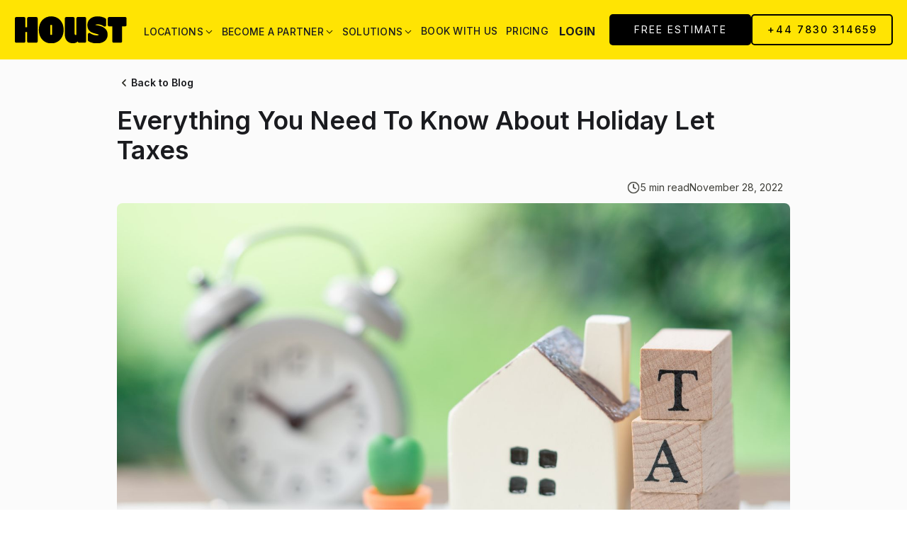

--- FILE ---
content_type: text/html
request_url: https://www.houst.com/blog/holiday-let-taxes
body_size: 31254
content:
<!DOCTYPE html><!-- Last Published: Fri Jan 16 2026 14:55:59 GMT+0000 (Coordinated Universal Time) --><html data-wf-domain="www.houst.com" data-wf-page="65c21a9104017fc2e2dbb42a" data-wf-site="633af55719430932bba0854d" lang="en" data-wf-collection="65c21a9104017fc2e2dbb413" data-wf-item-slug="holiday-let-taxes"><head><meta charset="utf-8"/><title>Everything You Need To Know About Holiday Let Taxes</title><meta content="Holiday let taxes can be a minefield, especially when you&#x27;re new to property. Using years of Airbnb management experience, we share everything you need to know." name="description"/><meta content="Everything You Need To Know About Holiday Let Taxes" property="og:title"/><meta content="Holiday let taxes can be a minefield, especially when you&#x27;re new to property. Using years of Airbnb management experience, we share everything you need to know." property="og:description"/><meta content="https://cdn.prod.website-files.com/633af5571943098360a08571/638e2380aef9cd30122de06f_holiday-let-taxes.jpg" property="og:image"/><meta content="Everything You Need To Know About Holiday Let Taxes" property="twitter:title"/><meta content="Holiday let taxes can be a minefield, especially when you&#x27;re new to property. Using years of Airbnb management experience, we share everything you need to know." property="twitter:description"/><meta content="https://cdn.prod.website-files.com/633af5571943098360a08571/638e2380aef9cd30122de06f_holiday-let-taxes.jpg" property="twitter:image"/><meta property="og:type" content="website"/><meta content="summary_large_image" name="twitter:card"/><meta content="width=device-width, initial-scale=1" name="viewport"/><link href="https://cdn.prod.website-files.com/633af55719430932bba0854d/css/houst-com.webflow.shared.dc602c38e.min.css" rel="stylesheet" type="text/css" integrity="sha384-3GAsOOyqKS55ee3P3odPfugP6/0uo+YCJpb4FWp92l3sxtt6y9Jn9hY0961+kGQm" crossorigin="anonymous"/><style>@media (max-width:991px) and (min-width:768px) {html.w-mod-js:not(.w-mod-ix) [data-w-id="4e7c6e46-760c-54aa-faf0-67acd82a2983"] {height:95px;}html.w-mod-js:not(.w-mod-ix) [data-w-id="4e7c6e46-760c-54aa-faf0-67acd82a2992"] {opacity:0;display:none;}}@media (max-width:767px) and (min-width:480px) {html.w-mod-js:not(.w-mod-ix) [data-w-id="4e7c6e46-760c-54aa-faf0-67acd82a2983"] {height:95px;}html.w-mod-js:not(.w-mod-ix) [data-w-id="4e7c6e46-760c-54aa-faf0-67acd82a2992"] {opacity:0;display:none;}}@media (max-width:479px) {html.w-mod-js:not(.w-mod-ix) [data-w-id="4e7c6e46-760c-54aa-faf0-67acd82a2983"] {height:95px;}html.w-mod-js:not(.w-mod-ix) [data-w-id="4e7c6e46-760c-54aa-faf0-67acd82a2992"] {opacity:0;display:none;}}</style><link href="https://fonts.googleapis.com" rel="preconnect"/><link href="https://fonts.gstatic.com" rel="preconnect" crossorigin="anonymous"/><script src="https://ajax.googleapis.com/ajax/libs/webfont/1.6.26/webfont.js" type="text/javascript"></script><script type="text/javascript">WebFont.load({  google: {    families: ["Montserrat:100,100italic,200,200italic,300,300italic,400,400italic,500,500italic,600,600italic,700,700italic,800,800italic,900,900italic","Oswald:200,300,400,500,600,700","Lato:100,100italic,300,300italic,400,400italic,700,700italic,900,900italic","Inter:100,200,300,regular,500,600,700,800,900","Lora:regular,500,600,700"]  }});</script><script type="text/javascript">!function(o,c){var n=c.documentElement,t=" w-mod-";n.className+=t+"js",("ontouchstart"in o||o.DocumentTouch&&c instanceof DocumentTouch)&&(n.className+=t+"touch")}(window,document);</script><link href="https://cdn.prod.website-files.com/633af55719430932bba0854d/633af55719430965f0a08587_icon-32x32.png" rel="shortcut icon" type="image/x-icon"/><link href="https://cdn.prod.website-files.com/633af55719430932bba0854d/633af55719430984d4a085a5_android-chrome-256x256.f2953716c7d2.png" rel="apple-touch-icon"/><link href="https://www.houst.com/blog/holiday-let-taxes" rel="canonical"/><!-- Google Tag Manager -->
<script>(function(w,d,s,l,i){w[l]=w[l]||[];w[l].push({'gtm.start':
new Date().getTime(),event:'gtm.js'});var f=d.getElementsByTagName(s)[0],
j=d.createElement(s),dl=l!='dataLayer'?'&l='+l:'';j.async=true;j.src=
'https://www.googletagmanager.com/gtm.js?id='+i+dl;f.parentNode.insertBefore(j,f);
})(window,document,'script','dataLayer','GTM-KZ96Q5P');</script>
<!-- End Google Tag Manager -->

<!-- TrustBox script -->
<script type="text/javascript" src="https://widget.trustpilot.com/bootstrap/v5/tp.widget.bootstrap.min.js" async></script>
<!-- End TrustBox script -->

<!-- Facebook Pixel Code -->
<script>
!function(f,b,e,v,n,t,s){if(f.fbq)return;n=f.fbq=function(){n.callMethod?
n.callMethod.apply(n,arguments):n.queue.push(arguments)};if(!f._fbq)f._fbq=n;
n.push=n;n.loaded=!0;n.version='2.0';n.queue=[];t=b.createElement(e);t.async=!0;
t.src=v;s=b.getElementsByTagName(e)[0];s.parentNode.insertBefore(t,s)}(window,
document,'script','https://connect.facebook.net/en_US/fbevents.js');
fbq('init', '390492311129771');
fbq('track', 'PageView');
</script>
<!-- DO NOT MODIFY -->
<!-- End Facebook Pixel Code -->

<script src="https://analytics.ahrefs.com/analytics.js" data-key="P0Lw/zrI3K0z2z0MCofVUg" async></script>

<link rel="preconnect" href="https://fonts.gstatic.com">
<link href="https://fonts.googleapis.com/css2?family=Inter:wght@100;200;300;400;500;600;700;800;900&display=swap" rel="stylesheet">

<link rel="preconnect" href="https://fonts.gstatic.com">
<link href="https://fonts.googleapis.com/css2?family=Lora:wght@400;500;600;700&display=swap" rel="stylesheet">

<script src="https://code.jquery.com/jquery-3.6.0.min.js"></script>

<script>
  function getUTMParametersAsString() {
      const params = new URLSearchParams(window.location.search);
      let utmString = '';

      for (const [key, value] of params) {
          if (key.startsWith('utm_')) {
              utmString += `${key}=${value}&`;
          }
      }

      // Remove the last '&' if the string is not empty
      return '?' + utmString.slice(0, -1);
  }
  
  if(location.search.includes('utm')) {
	localStorage.setItem('utm', getUTMParametersAsString())
  }
</script>

<script defer>
  !function(){var analytics=window.analytics=window.analytics||[];if(!analytics.initialize)if(analytics.invoked)window.console&&console.error&&console.error("Segment snippet included twice.");else{analytics.invoked=!0;analytics.methods=["trackSubmit","trackClick","trackLink","trackForm","pageview","identify","reset","group","track","ready","alias","debug","page","once","off","on","addSourceMiddleware","addIntegrationMiddleware","setAnonymousId","addDestinationMiddleware"];analytics.factory=function(e){return function(){var t=Array.prototype.slice.call(arguments);t.unshift(e);analytics.push(t);return analytics}};for(var e=0;e<analytics.methods.length;e++){var key=analytics.methods[e];analytics[key]=analytics.factory(key)}analytics.load=function(key,e){var t=document.createElement("script");t.type="text/javascript";t.async=!0;t.src="https://cdn.segment.com/analytics.js/v1/" + key + "/analytics.min.js";var n=document.getElementsByTagName("script")[0];n.parentNode.insertBefore(t,n);analytics._loadOptions=e};analytics._writeKey="9oNjsyChWWqJAMR5DIZCRfwozFA2u5NL";;analytics.SNIPPET_VERSION="4.15.3";
  analytics.load("9oNjsyChWWqJAMR5DIZCRfwozFA2u5NL");
  analytics.page();
  }}();
</script>
<!-- Needed here for the pricing slider -->

<style>
.exit-intent-popup {
    transform: translateY(60%) scale(0);
    transition: transform 0.3s cubic-bezier(0.4, 0.0, 0.2, 1);
}
.exit-intent-popup.visible {
    transform: translateY(0) scale(1);
</style>

<style>
#text-wrap-balance {
	text-wrap:balance;
}
</style>

<meta name="viewport" content="width=device-width, initial-scale=1.0">

<script type="application/ld+json">
{
  "@context": "https://schema.org",
  "@graph": [
    {
      "@type": "Organization",
      "@id": "https://www.houst.com/#organization",
      "name": "Houst",
      "url": "https://www.houst.com/",
      "logo": "https://cdn.prod.website-files.com/633af55719430932bba0854d/633af557194309564ba08577_Houst-logo-black.svg",
      "sameAs": [
        "https://maps.app.goo.gl/fzJyBfvj3Js4UpkN8",
        "https://www.trustpilot.com/review/www.houst.com"
      ],
      "aggregateRating": {
        "@type": "AggregateRating",
        "ratingValue": "4.6",
        "reviewCount": "2573",
        "ratingCount": "2573",
        "bestRating": "5",
        "worstRating": "1"
      }
    },
    {
      "@type": "WebSite",
      "@id": "https://www.houst.com/#website",
      "name": "Houst",
      "url": "https://www.houst.com/",
      "publisher": { "@id": "https://www.houst.com/#organization" },
      "potentialAction": {
        "@type": "SearchAction",
        "target": "https://www.houst.com/search?q={search_term_string}",
        "query-input": "required name=search_term_string"
      }
    }
  ]
}
</script>
<script>
/* Targeting only links inside internal-links-RTE */
.internal-links-rte a {
    color: #FFA500 !important; /* Houst’s brand orange */
    font-weight: 600; /* Slightly bolder */
    text-decoration: none; /* Remove underline */
    transition: color 0.2s ease-in-out;
}

.internal-links-rte a:hover {
    color: #FF7B00 !important; /* Darker orange on hover */
    text-decoration: underline; /* Add underline on hover */
}
</script>

<script type="application/ld+json" id="post-json">
{
  "@context": "https://schema.org",
  "@type": "BlogPosting",
  "@id": "https://www.houst.com/blog/holiday-let-taxes#blogposting",
  "mainEntityOfPage": {"@type":"WebPage","@id":""},
  "headline": "Everything You Need To Know About Holiday Let Taxes",
  "description": "Holiday let taxes can be a minefield, especially when you&#39;re new to property. Using years of Airbnb management experience, we share everything you need to know.",
  "datePublished": "May 16, 2025",
  "dateModified": "May 16, 2025",
  "inLanguage": "en",
  "isAccessibleForFree": "true",
  "image": {"@type":"ImageObject","url":"https://cdn.prod.website-files.com/633af5571943098360a08571/638e2380aef9cd30122de06f_holiday-let-taxes.jpg"},
  "author": {"@type":"Person","name":"","url":"https://www.houst.com/people/"},
  "publisher": {"@type":"Organization","name":"Houst","url":"https://www.houst.com"},
  "keywords": ", ",
  "about": [""," short-term lets","planning permission","fire safety","business rates 140/70"],
  "citation": []
}
</script>

</head><body><div id="free-estimate-button" class="navbar-main"><div class="nav-wrapper"><div data-animation="default" class="navbar-logo-left-container shadow-three w-nav" data-easing2="ease" data-easing="ease" data-collapse="medium" role="banner" data-no-scroll="1" data-duration="400" data-doc-height="1"><div class="navbar-wrapper"><div class="navbar-logo"><a href="/" class="brand w-nav-brand"><img loading="lazy" src="https://cdn.prod.website-files.com/633af55719430932bba0854d/633af557194309564ba08577_Houst-logo-black.svg" alt="" class="header-logo"/><img loading="lazy" src="https://cdn.prod.website-files.com/633af55719430932bba0854d/682b1987c5b73b719afd1db1_Houst%20Monogram.svg" alt="" class="header-logo-mobile"/></a><a href="tel:+447830314659" class="w-inline-block"><img loading="lazy" height="Auto" alt="" src="https://cdn.prod.website-files.com/633af55719430932bba0854d/682b1f2e8fa6ccc9f94691e0_Icons.png" class="header-tel"/></a></div><div class="cta-menu"><div class="menu-button w-nav-button"><div class="hide w-icon-nav-menu"></div><div data-is-ix2-target="1" class="nav_menu-icon" data-w-id="288afd8c-d686-29fb-9114-0e61e4cf9536" data-animation-type="lottie" data-src="https://cdn.prod.website-files.com/633af55719430932bba0854d/63e386c55780484dfe889cf4_8161-hamburger-menu-animation.json" data-loop="0" data-direction="1" data-autoplay="0" data-renderer="svg" data-default-duration="1.5" data-duration="0" data-ix2-initial-state="32"></div></div><div class="bau-cms_button-navmob w-embed"><a id="free-estimate-button" class="button-primary" style="text-decoration: none; color: white;min-width: 100px; min-height: 30px; font-size: 10px; margin: 0px; background-color: #000000; font-weight: 300; padding: 10px 12px; border-radius: 3px" href="https://www.houst.com/signup/property-details?utm_source=houst_blog&utm_medium=navbar_mob&utm_campaign=article&utm_content=holiday-let-taxes"> FREE ESTIMATE </a></div></div><nav role="navigation" class="nav-menu-wrapper w-nav-menu"><ul role="list" class="nav-menu_deskop w-list-unstyled"><li class="list-item_locality"><div data-delay="0" data-hover="false" class="nav-dropdown w-dropdown"><div class="nav-dropdown-toggle w-dropdown-toggle"><div class="navbar_text">Locations</div><img loading="lazy" src="https://cdn.prod.website-files.com/633af55719430932bba0854d/63e500112de1d8460f857a21_chevron.svg" alt="" class="nav-link-dropdown-icon"/></div><nav class="drop-down_locallity w-dropdown-list"><div class="city-nav-country-group"><div class="city-nav-country-wrapper"><a href="https://www.houst.com/airbnb-management/united-kingdom" class="w-inline-block"><div class="city-nav-country-header">United Kingdom</div></a><a href="https://www.houst.com/airbnb-management/bath" class="city-nav-dropdown-link w-dropdown-link">Bath</a><a href="https://www.houst.com/airbnb-management/brighton" class="city-nav-dropdown-link w-dropdown-link">Brighton</a><a href="https://www.houst.com/airbnb-management/bristol" class="city-nav-dropdown-link w-dropdown-link">Bristol</a><a href="https://www.houst.com/airbnb-management/chester" class="city-nav-dropdown-link w-dropdown-link">Chester</a><a href="https://www.houst.com/airbnb-management/edinburgh" class="city-nav-dropdown-link w-dropdown-link">Edinburgh</a><a href="https://www.houst.com/airbnb-management/essex" class="city-nav-dropdown-link w-dropdown-link">Essex</a><a href="https://www.houst.com/airbnb-management/liverpool" class="city-nav-dropdown-link w-dropdown-link">Liverpool</a><a href="https://www.houst.com/airbnb-management/london" class="city-nav-dropdown-link w-dropdown-link">London</a><a href="https://www.houst.com/airbnb-management/manchester" class="city-nav-dropdown-link w-dropdown-link">Manchester</a><a href="https://www.houst.com/airbnb-management/newcastle" class="city-nav-dropdown-link w-dropdown-link">Newcastle</a><a href="https://www.houst.com/airbnb-management/oxford" class="city-nav-dropdown-link w-dropdown-link">Oxford</a><a href="https://www.houst.com/airbnb-management/reading" class="city-nav-dropdown-link w-dropdown-link">Reading</a><a href="https://www.houst.com/airbnb-management/sheffield" class="city-nav-dropdown-link w-dropdown-link">Sheffield</a><a href="https://www.houst.com/airbnb-management/slough" class="city-nav-dropdown-link w-dropdown-link">Slough</a><a href="https://www.houst.com/airbnb-management/york" class="city-nav-dropdown-link hide-city-button w-dropdown-link">York</a></div></div><div class="city-nav-country-group bau-nav-edit"><div class="city-nav-country-wrapper"><a href="https://www.houst.com/airbnb-management/ireland" class="w-inline-block"><div class="city-nav-country-header">Ireland</div></a><a href="https://www.houst.com/airbnb-management/cork" class="city-nav-dropdown-link w-dropdown-link">Cork</a><a href="https://www.houst.com/airbnb-management/dublin" class="city-nav-dropdown-link w-dropdown-link">Dublin</a><a href="https://www.houst.com/airbnb-management/limerick" class="city-nav-dropdown-link w-dropdown-link">Limerick</a></div><div class="city-nav-country-wrapper"><a href="https://www.houst.com/airbnb-management/france" class="w-inline-block"><div class="city-nav-country-header">France</div></a><a href="https://www.houst.com/airbnb-management/paris" class="city-nav-dropdown-link w-dropdown-link">Paris</a></div><div class="city-nav-country-wrapper"><a href="https://www.houst.com/airbnb-management/portugal" class="w-inline-block"><div class="city-nav-country-header">Portugal</div></a><a href="https://www.houst.com/airbnb-management/lisbon" class="city-nav-dropdown-link w-dropdown-link">Lisbon</a></div><div class="city-nav-country-wrapper"><a href="https://www.houst.com/airbnb-management/united-arab-emirates" class="w-inline-block"><div class="city-nav-country-header">United Arab Emirates</div></a><a href="https://www.houst.com/airbnb-management/dubai" class="city-nav-dropdown-link w-dropdown-link">Dubai</a></div></div><div class="city-nav-country-group bau-nav-edit"><div class="city-nav-country-wrapper"><a href="https://www.houst.com/airbnb-management/south-africa" class="w-inline-block"><div class="city-nav-country-header">South Africa</div></a><a href="https://www.houst.com/airbnb-management/cape-town" class="city-nav-dropdown-link w-dropdown-link">Cape Town</a></div><div class="city-nav-country-wrapper"><a href="https://www.houst.com/airbnb-management/australia" class="w-inline-block"><div class="city-nav-country-header">Australia</div></a><a href="https://www.houst.com/airbnb-management/brisbane" class="city-nav-dropdown-link w-dropdown-link">Brisbane</a><a href="https://www.houst.com/airbnb-management/gold-coast" class="city-nav-dropdown-link w-dropdown-link">Gold Coast</a><a href="https://www.houst.com/airbnb-management/melbourne" class="city-nav-dropdown-link w-dropdown-link">Melbourne</a><a href="https://www.houst.com/airbnb-management/perth" class="city-nav-dropdown-link w-dropdown-link">Perth</a><a href="https://www.houst.com/airbnb-management/sydney" class="city-nav-dropdown-link w-dropdown-link">Sydney</a></div><div class="city-nav-country-wrapper"><a href="https://www.houst.com/airbnb-management/new-zealand" class="w-inline-block"><div class="city-nav-country-header">New Zealand</div></a><a href="https://www.houst.com/airbnb-management/auckland" class="city-nav-dropdown-link w-dropdown-link">Auckland</a></div></div></nav></div></li><li class="list-item_partnership"><div data-delay="0" data-hover="false" class="nav-dropdown w-dropdown"><div class="nav-dropdown-toggle w-dropdown-toggle"><div class="navbar_text">Become a partner</div><img loading="lazy" src="https://cdn.prod.website-files.com/633af55719430932bba0854d/63e500112de1d8460f857a21_chevron.svg" alt="" class="nav-link-dropdown-icon"/></div><nav class="nav-dropdown-list w-dropdown-list"><a href="/airbnb-business" class="houst-partnership_linkblock w-inline-block"><div class="text-block-105">Houst Partnership</div></a><a href="/partnership/finance" class="nav-dropdown-link w-dropdown-link">Revenue &amp; Growth Forecasting</a><a href="/partnership/technology" class="nav-dropdown-link w-dropdown-link">IT Support &amp; Infrastructure</a><a href="/partnership/operating-partners" class="nav-dropdown-link w-dropdown-link">Property Managers</a><a href="/partnership/support" class="nav-dropdown-link w-dropdown-link">Assistance &amp; Training</a><a href="/partnership/partnership-liquidity-assurance" class="nav-dropdown-link w-dropdown-link">Partnership Liquidity Assurance</a></nav></div></li><li class="list-item-51"><div data-delay="0" data-hover="true" class="nav-dropdown w-dropdown"><div class="nav-dropdown-toggle w-dropdown-toggle"><a href="/why-houst" class="nav-link">Why Houst?</a><img loading="lazy" src="https://cdn.prod.website-files.com/633af55719430932bba0854d/63e500112de1d8460f857a21_chevron.svg" alt="" class="nav-link-dropdown-icon"/></div><nav class="nav-dropdown-list w-dropdown-list"><a href="/about" class="nav-dropdown-link w-dropdown-link">About Us</a><a href="/community-perks" class="nav-dropdown-link w-dropdown-link">Community Perks</a><a href="/sustainability" class="nav-dropdown-link w-dropdown-link">Sustainable Hosting</a><a href="/referral-program/uk" class="nav-dropdown-link w-dropdown-link">Refer a friend</a><a href="https://houst.typeform.com/HoustAffiliate" class="nav-dropdown-link w-dropdown-link">Affiliate Program</a></nav></div></li><li class="list-item-6"><a href="/about" class="nav-link">About Us</a></li><li class="list-item-9"><div data-delay="0" data-hover="true" class="nav-dropdown w-dropdown"><div class="nav-dropdown-toggle w-dropdown-toggle"><a href="#" class="nav-link">Resources</a><img loading="lazy" src="https://cdn.prod.website-files.com/633af55719430932bba0854d/63e500112de1d8460f857a21_chevron.svg" alt="" class="nav-link-dropdown-icon"/></div><nav class="nav-dropdown-list w-dropdown-list"><a href="#" class="nav-dropdown-link w-dropdown-link">Resource Centre</a><a href="/blog" class="nav-dropdown-link w-dropdown-link">The Houst Blog</a><a href="/knowledge-base/faq-center" class="nav-dropdown-link w-dropdown-link">Explore our FAQ</a><a href="https://www.houst.com/ebook/4-day-short-term-rentals-series" class="nav-dropdown-link w-dropdown-link">4-Day STR Workshop</a></nav></div></li><li class="list-item_solutions"><div data-delay="0" data-hover="false" class="nav-dropdown w-dropdown"><div class="nav-dropdown-toggle w-dropdown-toggle"><div class="navbar_text">Solutions</div><img loading="lazy" src="https://cdn.prod.website-files.com/633af55719430932bba0854d/63e500112de1d8460f857a21_chevron.svg" alt="" class="nav-link-dropdown-icon"/></div><nav class="nav-dropdown-list w-dropdown-list"><a href="/multi-platform-listings" class="nav-dropdown-link w-dropdown-link">Multi-Platform Listings</a><a href="/photography" class="nav-dropdown-link w-dropdown-link">Professional Photography</a><a href="/manage-listings" class="nav-dropdown-link w-dropdown-link">Listing Creation</a><a href="/price-optimisation" class="nav-dropdown-link w-dropdown-link">Price Optimisation</a><a href="/guest-vetting" class="nav-dropdown-link w-dropdown-link">Guest Vetting</a><a href="/guest-check-in" class="nav-dropdown-link w-dropdown-link">Guest Check-in</a><a href="/linen-and-toiletries" class="nav-dropdown-link w-dropdown-link">Linen &amp; Toiletries</a><a href="/guest-communication" class="nav-dropdown-link w-dropdown-link">Guest Communication</a><a href="/housekeeping" class="nav-dropdown-link w-dropdown-link">Cleaning &amp; Housekeeping</a><a href="/maintenance" class="nav-dropdown-link w-dropdown-link">Property Maintenance</a><a href="/property-insurance" class="nav-dropdown-link w-dropdown-link">Property Insurance</a></nav></div></li><li class="list-item_book"><a id="book-with-us" href="https://stay.houst.com/en/?utm_source=homepage_menu_bar" class="nav-link typo-underline">Book with us</a></li><li class="list-item_pricing"><a href="/pricing" class="nav-link">Pricing</a></li><li class="list-item-8"><a href="https://dashboard.houst.com/?lang=en" class="nav-link accent">Login</a></li><li class="mobile-margin-top-10"><div class="bau-cms_button-navbar w-embed"><a id="free-estimate-button" class="button-primary" style="text-decoration: none; color: white;min-width: 200px; font-size: 14px; margin: 0px; background-color: #000000; font-weight: 400; padding: 12px 20px;" href="https://www.houst.com/signup/property-details?utm_source=houst_blog&utm_medium=navbar&utm_campaign=article&utm_content=holiday-let-taxes"> FREE ESTIMATE </a></div><a id="bau_sales_line_click" href="tel:+447830314659" class="secondary_button w-button">+44 7830 314659</a></li></ul><ul role="list" class="nav-menu_mobile w-list-unstyled"><li class="list-item_locality"><div data-delay="0" data-hover="false" class="nav-dropdown w-dropdown"><div class="nav-dropdown-toggle w-dropdown-toggle"><div class="navbar_text">Locations</div><img loading="lazy" src="https://cdn.prod.website-files.com/633af55719430932bba0854d/63e500112de1d8460f857a21_chevron.svg" alt="" class="nav-link-dropdown-icon"/></div><nav class="drop-down_locallity w-dropdown-list"><div class="city-nav-country-group"><div class="city-nav-country-wrapper"><a href="https://www.houst.com/airbnb-management/united-kingdom" class="w-inline-block"><div class="city-nav-country-header">United Kingdom</div></a><a href="https://www.houst.com/airbnb-management/bath" class="city-nav-dropdown-link w-dropdown-link">Bath</a><a href="https://www.houst.com/airbnb-management/birmingham" class="city-nav-dropdown-link w-dropdown-link">Birmingham</a><a href="https://www.houst.com/airbnb-management/brighton" class="city-nav-dropdown-link w-dropdown-link">Brighton</a><a href="https://www.houst.com/airbnb-management/bristol" class="city-nav-dropdown-link w-dropdown-link">Bristol</a><a href="https://www.houst.com/airbnb-management/canterbury" class="city-nav-dropdown-link w-dropdown-link">Canterbury</a><a href="https://www.houst.com/airbnb-management/chester" class="city-nav-dropdown-link w-dropdown-link">Chester</a><a href="https://www.houst.com/airbnb-management/edinburgh" class="city-nav-dropdown-link w-dropdown-link">Edinburgh</a><a href="https://www.houst.com/airbnb-management/essex" class="city-nav-dropdown-link w-dropdown-link">Essex</a><a href="https://www.houst.com/airbnb-management/kent" class="city-nav-dropdown-link w-dropdown-link">Kent</a><a href="https://www.houst.com/airbnb-management/liverpool" class="city-nav-dropdown-link w-dropdown-link">Liverpool</a><a href="https://www.houst.com/airbnb-management/london" class="city-nav-dropdown-link w-dropdown-link">London</a><a href="https://www.houst.com/airbnb-management/manchester" class="city-nav-dropdown-link w-dropdown-link">Manchester</a><a href="https://www.houst.com/airbnb-management/reading" class="city-nav-dropdown-link w-dropdown-link">Reading</a><a href="https://www.houst.com/airbnb-management/slough" class="city-nav-dropdown-link w-dropdown-link">Slough</a><a href="https://www.houst.com/airbnb-management/york" class="city-nav-dropdown-link hide-city-button w-dropdown-link">York</a></div><div class="city-nav-country-wrapper"><a href="https://www.houst.com/airbnb-management/ireland" class="w-inline-block"><div class="city-nav-country-header">Ireland</div></a><a href="https://www.houst.com/airbnb-management/cork" class="city-nav-dropdown-link w-dropdown-link">Cork</a><a href="https://www.houst.com/airbnb-management/dublin" class="city-nav-dropdown-link w-dropdown-link">Dublin</a><a href="https://www.houst.com/airbnb-management/limerick" class="city-nav-dropdown-link w-dropdown-link">Limerick</a></div><div class="city-nav-country-wrapper"><a href="https://www.houst.com/airbnb-management/france" class="w-inline-block"><div class="city-nav-country-header">France</div></a><a href="https://www.houst.com/airbnb-management/paris" class="city-nav-dropdown-link w-dropdown-link">Paris</a></div><div class="city-nav-country-wrapper"><a href="https://www.houst.com/airbnb-management/spain" class="w-inline-block"><div class="city-nav-country-header">Spain</div></a><a href="https://www.houst.com/airbnb-management/barcelona" class="city-nav-dropdown-link w-dropdown-link">Barcelona</a><a href="https://www.houst.com/airbnb-management/madrid" class="city-nav-dropdown-link w-dropdown-link">Madrid</a></div></div><div class="city-nav-country-group bau-nav-edit"><div class="city-nav-country-wrapper"><a href="https://www.houst.com/airbnb-management/portugal" class="w-inline-block"><div class="city-nav-country-header">Portugal</div></a><a href="https://www.houst.com/airbnb-management/lisbon" class="city-nav-dropdown-link w-dropdown-link">Lisbon</a></div><div class="city-nav-country-wrapper"><a href="https://www.houst.com/airbnb-management/united-arab-emirates" class="w-inline-block"><div class="city-nav-country-header">United Arab Emirates</div></a><a href="https://www.houst.com/airbnb-management/dubai" class="city-nav-dropdown-link w-dropdown-link">Dubai</a></div><div class="city-nav-country-wrapper"><a href="https://www.houst.com/airbnb-management/south-africa" class="w-inline-block"><div class="city-nav-country-header">South Africa</div></a><a href="https://www.houst.com/airbnb-management/cape-town" class="city-nav-dropdown-link w-dropdown-link">Cape Town</a><a href="https://www.houst.com/airbnb-management/dolphin-coast" class="city-nav-dropdown-link w-dropdown-link">Dolphin Coast</a><a href="https://www.houst.com/airbnb-management/durban" class="city-nav-dropdown-link w-dropdown-link">Durban</a><a href="https://www.houst.com/airbnb-management/garden-route" class="city-nav-dropdown-link w-dropdown-link">Garden Route</a><a href="https://www.houst.com/airbnb-management/johannesburg" class="city-nav-dropdown-link w-dropdown-link">Johannesburg</a></div><div class="city-nav-country-wrapper"><a href="https://www.houst.com/airbnb-management/australia" class="w-inline-block"><div class="city-nav-country-header">Australia</div></a><a href="https://www.houst.com/airbnb-management/brisbane" class="city-nav-dropdown-link w-dropdown-link">Brisbane</a><a href="https://www.houst.com/airbnb-management/geelong" class="city-nav-dropdown-link w-dropdown-link">Geelong</a><a href="https://www.houst.com/airbnb-management/gold-coast" class="city-nav-dropdown-link w-dropdown-link">Gold Coast</a><a href="https://www.houst.com/airbnb-management/melbourne" class="city-nav-dropdown-link w-dropdown-link">Melbourne</a><a href="https://www.houst.com/airbnb-management/perth" class="city-nav-dropdown-link w-dropdown-link">Perth</a><a href="https://www.houst.com/airbnb-management/sydney" class="city-nav-dropdown-link w-dropdown-link">Sydney</a><a href="https://www.houst.com/airbnb-management/northern-beaches" class="city-nav-dropdown-link w-dropdown-link">Northern Beaches</a></div><div class="city-nav-country-wrapper"><a href="https://www.houst.com/airbnb-management/new-zealand" class="w-inline-block"><div class="city-nav-country-header">New Zealand</div></a><a href="https://www.houst.com/airbnb-management/auckland" class="city-nav-dropdown-link w-dropdown-link">Auckland</a></div></div><div class="city-nav-country-group bau-nav-edit"></div></nav></div></li><li class="list-item_partnership"><div data-delay="0" data-hover="false" class="nav-dropdown w-dropdown"><div class="nav-dropdown-toggle w-dropdown-toggle"><div class="navbar_text">Become a partner</div><img loading="lazy" src="https://cdn.prod.website-files.com/633af55719430932bba0854d/63e500112de1d8460f857a21_chevron.svg" alt="" class="nav-link-dropdown-icon"/></div><nav class="nav-dropdown-list w-dropdown-list"><a href="/airbnb-business" class="houst-partnership_linkblock w-inline-block"><div class="text-block-105">Houst Partnership</div></a><a href="/partnership/finance" class="nav-dropdown-link w-dropdown-link">Revenue &amp; Growth Forecasting</a><a href="/partnership/technology" class="nav-dropdown-link w-dropdown-link">IT Support &amp; Infrastructure</a><a href="/partnership/operating-partners" class="nav-dropdown-link w-dropdown-link">Property Managers</a><a href="/partnership/support" class="nav-dropdown-link w-dropdown-link">Assistance &amp; Training</a><a href="/partnership/partnership-liquidity-assurance" class="nav-dropdown-link w-dropdown-link">Partnership Liquidity Assurance</a></nav></div></li><li class="list-item-51"><div data-delay="0" data-hover="true" class="nav-dropdown w-dropdown"><div class="nav-dropdown-toggle w-dropdown-toggle"><a href="/why-houst" class="nav-link">Why Houst?</a><img loading="lazy" src="https://cdn.prod.website-files.com/633af55719430932bba0854d/63e500112de1d8460f857a21_chevron.svg" alt="" class="nav-link-dropdown-icon"/></div><nav class="nav-dropdown-list w-dropdown-list"><a href="/about" class="nav-dropdown-link w-dropdown-link">About Us</a><a href="/community-perks" class="nav-dropdown-link w-dropdown-link">Community Perks</a><a href="/sustainability" class="nav-dropdown-link w-dropdown-link">Sustainable Hosting</a><a href="/referral-program/uk" class="nav-dropdown-link w-dropdown-link">Refer a friend</a><a href="https://houst.typeform.com/HoustAffiliate" class="nav-dropdown-link w-dropdown-link">Affiliate Program</a></nav></div></li><li class="list-item-6"><a href="/about" class="nav-link">About Us</a></li><li class="list-item-9"><div data-delay="0" data-hover="true" class="nav-dropdown w-dropdown"><div class="nav-dropdown-toggle w-dropdown-toggle"><a href="#" class="nav-link">Resources</a><img loading="lazy" src="https://cdn.prod.website-files.com/633af55719430932bba0854d/63e500112de1d8460f857a21_chevron.svg" alt="" class="nav-link-dropdown-icon"/></div><nav class="nav-dropdown-list w-dropdown-list"><a href="#" class="nav-dropdown-link w-dropdown-link">Resource Centre</a><a href="/blog" class="nav-dropdown-link w-dropdown-link">The Houst Blog</a><a href="/knowledge-base/faq-center" class="nav-dropdown-link w-dropdown-link">Explore our FAQ</a><a href="https://www.houst.com/ebook/4-day-short-term-rentals-series" class="nav-dropdown-link w-dropdown-link">4-Day STR Workshop</a></nav></div></li><li class="list-item_solutions"><div data-delay="0" data-hover="false" class="nav-dropdown w-dropdown"><div class="nav-dropdown-toggle w-dropdown-toggle"><div class="navbar_text">Solutions</div><img loading="lazy" src="https://cdn.prod.website-files.com/633af55719430932bba0854d/63e500112de1d8460f857a21_chevron.svg" alt="" class="nav-link-dropdown-icon"/></div><nav class="nav-dropdown-list w-dropdown-list"><a href="/multi-platform-listings" class="nav-dropdown-link w-dropdown-link">Multi-Platform Listings</a><a href="/photography" class="nav-dropdown-link w-dropdown-link">Professional Photography</a><a href="/manage-listings" class="nav-dropdown-link w-dropdown-link">Listing Creation</a><a href="/price-optimisation" class="nav-dropdown-link w-dropdown-link">Price Optimisation</a><a href="/guest-vetting" class="nav-dropdown-link w-dropdown-link">Guest Vetting</a><a href="/guest-check-in" class="nav-dropdown-link w-dropdown-link">Guest Check-in</a><a href="/linen-and-toiletries" class="nav-dropdown-link w-dropdown-link">Linen &amp; Toiletries</a><a href="/guest-communication" class="nav-dropdown-link w-dropdown-link">Guest Communication</a><a href="/housekeeping" class="nav-dropdown-link w-dropdown-link">Cleaning &amp; Housekeeping</a><a href="/maintenance" class="nav-dropdown-link w-dropdown-link">Property Maintenance</a><a href="/property-insurance" class="nav-dropdown-link w-dropdown-link">Property Insurance</a></nav></div></li><li class="list-item_book"><a id="book-with-us" href="https://stay.houst.com/en/?utm_source=homepage_menu_bar" class="nav-link typo-underline">Book with us</a></li><li class="list-item_pricing"><a href="/pricing" class="nav-link">Pricing</a></li><li class="list-item-8"><a href="https://dashboard.houst.com/?lang=en" class="nav-link accent">Login</a></li><li class="mobile-margin-top-10"><div class="bau-cms_button-navmanu w-embed"><a id="free-estimate-button" 
   class="button-primary" 
   style="text-decoration: none; color: white; font-size: 14px; margin: 0px; background-color: #000000; font-weight: 400; padding: 12px 20px; width: 100%; max-width: none; display: block;" 
   href="https://www.houst.com/signup/property-details?utm_source=houst_blog&utm_medium=navbar_menu&utm_campaign=article&utm_content=holiday-let-taxes">
   FREE ESTIMATE
</a></div><a id="bau_sales_line_click" href="tel:+447830314659" class="secondary_button w-button">+44 7830 314659</a></li></ul></nav></div></div><div class="exit-intent-popup"><div class="popup-content"><h3>Heard about OccuMax<sup>®</sup> pricing?</h3><p class="paragraph">You can earn up to 30% more with our unique pricing strategy. Developed from managing over 350,000 bookings, it runs entirely within local regulations and has already earned our hosts over £112 Million.</p><div class="close">x</div><a href="/features/occumax-pricing" class="button_primary dark w-button">FIND OUT MORE</a></div></div></div><div class="w-embed"><style>
::placeholder {
	color: #9393A0;
}

html, body {
	margin: 0;
}

a {
	color: inherit;
}

input[type=number]::-webkit-inner-spin-button,
input[type=number]::-webkit-outer-spin-button {
	-webkit-appearance: none;
	margin: 0;
}
  
.stats_slider-nav > .w-slider-dot {
	width: 12px;
	height: 12px;
	background-color: white;
}
.stats_slider-nav > .w-slider-dot.w-active {
	width: 12px;
	height: 12px;
	background-color: #B3B3B3;
}
</style></div></div><section class="seo-schema"><div class="embed-a-breadcrumbs-3 w-condition-invisible w-embed w-script"><script type="application/ld+json">
{
  "@context":"https://schema.org",
  "@type":"BreadcrumbList",
  "@id":"https://www.houst.com/blog/holiday-let-taxes#breadcrumbs",
  "itemListElement":[
    {
      "@type":"ListItem",
      "position":1,
      "name":"Blog",
      "item":{"@id":"https://www.houst.com/blog/","name":"Blog"}
    },
    {
      "@type":"ListItem",
      "position":2,
      "name":"",
      "item":{
        "@id":"https://www.houst.com/blog/",
        "name":""
      }
    },
    {
      "@type":"ListItem",
      "position":3,
      "name":"Everything You Need To Know About Holiday Let Taxes",
      "item":{
        "@id":"https://www.houst.com/blog/holiday-let-taxes",
        "name":"Everything You Need To Know About Holiday Let Taxes"
      }
    }
  ]
}
</script></div><div class="embeds-sources w-dyn-list"><div class="w-dyn-empty"><div>No items found.</div></div></div><div class="embed-c-closing w-embed w-script"><script>
(function(){
  var main = document.getElementById('post-json');
  if (!main) return;

  var data;
  try { data = JSON.parse(main.textContent); } catch(e){ return; }

  var items = [];
  document.querySelectorAll('script.source-json').forEach(function(s){
    try {
      var o = JSON.parse(s.textContent);
      if (o && typeof o === 'object') items.push(o);
    } catch(e){}
  });

  if (items.length) {
    data.citation = items;
    main.textContent = JSON.stringify(data);
  }
})();
</script></div><div class="embed-d-opening w-embed w-script"><script id="faq-json" type="application/ld+json">
{
  "@context": "https://schema.org",
  "@type": "FAQPage",
  "@id": "#faq",
  "inLanguage": "en-GB",
  "mainEntity": []
}
</script></div><div class="embed-faqs w-dyn-list"><div class="w-dyn-empty"><div>No items found.</div></div></div><div class="embed-d2-faq-closing w-embed w-script"><script>
(function () {
  var main = document.getElementById('faq-json');
  if (!main) return;

  var data;
  try { data = JSON.parse(main.textContent || '{}'); } catch(e) { return; }

  var items = [];
  document.querySelectorAll('script.faq-json-item').forEach(function (s) {
    try {
      var o = JSON.parse(s.textContent || '{}');
      if (o && o['@type'] === 'Question' && o.acceptedAnswer && o.acceptedAnswer['@type'] === 'Answer') {
        // tidy
        o.name = (o.name || '').trim();
        if (o.acceptedAnswer.text) {
          o.acceptedAnswer.text = ('' + o.acceptedAnswer.text).replace(/\s+/g, ' ').trim();
        }
        items.push(o);
      }
    } catch (e) {}
  });

  if (items.length) {
    data.mainEntity = items;
    main.textContent = JSON.stringify(data);
  } else {
    // No FAQs on page → remove shell so Google doesn't flag it
    main.remove();
  }
})();
</script></div><div class="embed-e0 w-embed w-script"><script type="application/ld+json" id="howto-json">
{
  "@context": "https://schema.org",
  "@type": "HowTo",
  "@id": "https://www.houst.com/blog/holiday-let-taxes#howto",
  "name": "Everything You Need To Know About Holiday Let Taxes",
  "description": "Holiday let taxes can be a minefield, especially when you&#39;re new to property. Using years of Airbnb management experience, we share everything you need to know.",

  /* OPTIONAL: remove automatically if blank/invalid */
  "totalTime": "PD",

  "step": []
}
</script></div><div class="howto-steps w-dyn-list"><div class="w-dyn-empty"><div>No items found.</div></div></div><div class="embed-e2-closing w-embed w-script"><script>
(function(){
  var main = document.getElementById('howto-json');
  if (!main) return;

  var data;
  try { data = JSON.parse(main.textContent); } catch(e){ return; }

  // Collect steps
  var steps = [];
  document.querySelectorAll('script.howto-step-json').forEach(function(s){
    try {
      var o = JSON.parse(s.textContent);

      // Prune empties
      if (!o.text || String(o.text).trim() === "") delete o.text;
      if (!o.image || !o.image.url) delete o.image;
      if (!o.timeRequired || !/^P|^PT/.test(String(o.timeRequired))) delete o.timeRequired;

      steps.push(o);
    } catch(e){}
  });

  if (steps.length) data.step = steps;

  // Clean totalTime if not ISO-8601
  if (!data.totalTime || !/^P/.test(String(data.totalTime))) delete data.totalTime;

  main.textContent = JSON.stringify(data);
})();
</script></div></section><section class="hero-heading-center blog blog-hero-section"><div class="blog-hero-cont"><div id="w-node-_2fbbb9ee-b1d0-8c9b-a1c3-4d2406d8749a-e2dbb42a" class="feature-wrapper blog-hero-feature-wrapper"><div class="home-hero-cont blog-2-0"><img height="675" loading="eager" width="1200" src="https://cdn.prod.website-files.com/633af5571943098360a08571/638e2380aef9cd30122de06f_holiday-let-taxes.jpg" alt="" sizes="(max-width: 1439px) 100vw, 1200px" srcset="https://cdn.prod.website-files.com/633af5571943098360a08571/638e2380aef9cd30122de06f_holiday-let-taxes-p-500.jpg 500w, https://cdn.prod.website-files.com/633af5571943098360a08571/638e2380aef9cd30122de06f_holiday-let-taxes-p-800.jpg 800w, https://cdn.prod.website-files.com/633af5571943098360a08571/638e2380aef9cd30122de06f_holiday-let-taxes-p-1080.jpg 1080w, https://cdn.prod.website-files.com/633af5571943098360a08571/638e2380aef9cd30122de06f_holiday-let-taxes-p-1600.jpg 1600w, https://cdn.prod.website-files.com/633af5571943098360a08571/638e2380aef9cd30122de06f_holiday-let-taxes-p-2000.jpg 2000w, https://cdn.prod.website-files.com/633af5571943098360a08571/638e2380aef9cd30122de06f_holiday-let-taxes-p-2600.jpg 2600w, https://cdn.prod.website-files.com/633af5571943098360a08571/638e2380aef9cd30122de06f_holiday-let-taxes-p-3200.jpg 3200w, https://cdn.prod.website-files.com/633af5571943098360a08571/638e2380aef9cd30122de06f_holiday-let-taxes.jpg 5816w" class="feature-image blog-hero-section"/></div><div class="blog-navigator"><div class="div_blog-nav element-hide w-condition-invisible"><img src="https://cdn.prod.website-files.com/633af55719430932bba0854d/68d15187982e896356f7bcc6_SVG%20(2).png" loading="lazy" width="48" height="48" alt="" class="image-401"/><p class="text-rules_meta w-dyn-bind-empty"></p></div><div class="div_blog-updated"><img src="https://cdn.prod.website-files.com/633af55719430932bba0854d/68a837209ce9e9c333715770_SVG.png" loading="lazy" width="48" height="48" alt="" class="image-401"/><div class="text-rules_meta">5 min read</div></div><div class="div_blog-updated"><div class="text-rules_meta">November 28, 2022</div></div></div><h1 id="article-title" class="blog-h1">Everything You Need To Know About Holiday Let Taxes</h1><div class="blog-navigator element-hide"><div class="div_blog-nav"><p class="paragraph-82"><a href="/blog" class="blog-home-button text-rules_meta">Blog</a></p><div class="text-rules_meta">•</div><p class="text-rules_meta">Everything You Need To Know About Holiday Let Taxes</p></div><div class="div_blog-updated element-hide"><img src="https://cdn.prod.website-files.com/633af55719430932bba0854d/68a837209ce9e9c333715770_SVG.png" loading="lazy" width="48" height="48" alt="" class="image-401"/><div class="text-rules_meta">Last updated:</div><div class="text-rules_meta">May 16, 2025</div></div></div><div class="div_blog_header"><div class="div_blog-back"><img src="https://cdn.prod.website-files.com/633af55719430932bba0854d/68d14d815e0d62345eff3a61_Icons%20(8).png" loading="lazy" alt="" class="image_blog-icon"/><a href="/blog" class="link-27">Back to Blog</a></div><div class="div_blog-chip w-condition-invisible"><div class="text-block-148 w-dyn-bind-empty"></div></div></div><div class="topbar-promo"><div class="div-block-286"><div class="w-layout-grid grid-21"><div id="w-node-_7bb6d588-10f2-3da5-b653-44895da1f2d3-e2dbb42a" class="blog-topbar-img-container"><div class="div-block-266"></div></div><div class="topbar-promo_wrapper"><div class="topbar-cta_wrapper-mob w-embed"><a style="font-size: 14px; line-height: 1.5; text-decoration: none; border-radius: 5px;" href="https://www.houst.com/signup/property-details?utm_source=houst_blog&utm_medium=topbar&utm_campaign=blog_post&utm_content=holiday-let-taxes"> <p class="paragraph-85"><strong>I hope you enjoy reading this blog post.</strong><br> If you want my team to just manage your Airbnb for you, click here </p></a></div><div class="topbar-cta_wrapper-desktop w-embed"><a style="font-size: 18px; line-height: 1.5; text-decoration: none; border-radius: 5px;" href="https://www.houst.com/signup/property-details?utm_source=houst_blog&utm_medium=topbar&utm_campaign=article&utm_content=holiday-let-taxes"> <p class="paragraph-85"><strong>I hope you enjoy reading this blog post.</strong><br> If you want my team to just manage your Airbnb for you, click here </p></a></div></div></div></div><div class="divider1 content divider-thick"></div></div></div><div class="blog-body blog-body-cont w-container"><div id="content" class="div_blog-copy-wrapper"><div class="post-intro"><div class="blog_copy w-richtext"><p>In recent times, the UK has seen a considerable rise in the number of house owners and investors going into holiday homes and <a href="https://www.houst.com/blog/holiday-lettings-business">short-term letting business</a>.</p><p>‍</p><p>Of course, the main reason is that these property investment forms can serve as a significant income source. But then, <a href="https://www.houst.com/blog/prs-changing-btl-strategy-medium-term-lets">other benefits</a>, such as being able to stay in for some weeks per year and tax benefits, make it even more attractive.</p><p>‍</p><p>However, property investment is a serious business, and you must pay attention to other aspects, too, if you truly are to enjoy the benefits of your investment. One part that has proven challenging, especially for inexperienced investors, is understanding holiday let tax issues. Not only will understanding the details help you take maximum advantage of specific benefits, but it lets you stay on the right side of the law with your property business. </p><p>‍</p><p>If you&#x27;re new to the property industry or want to learn more about it, you&#x27;re in luck because this guide will look into everything there is to know about holiday let tax and how owners should deal with it.</p></div></div><div id="toc" class="toc"><p class="paragraph-12"><strong class="toc-text">Table of Contents</strong></p></div><div class="blog_copy w-richtext"><h2><strong>What is a Furnished Holiday Let?</strong></h2><p>‍</p><p>A holiday let or furnished holiday let (FHL) is a specific type of property rental that&#x27;s popular in the UK and sees owners renting out holiday homes to holidaying individuals, visitors, and tourists on short-term lets.</p><p>‍</p><p>This letting category comes with special tax benefits and other advantages not available for buy-to-let properties. However, the property must satisfy certain requirements before it can be regarded as a holiday let.</p><p>‍</p><p>The main property that differentiates holiday lets from residential buy-to-lets rental properties is the treatment of holiday lets as a trading business, unlike the investment treatment of buy-to-lets. These treatments mean both property types are treated differently as far as tax is concerned, making holiday lets eligible for benefits that trading businesses enjoy.</p><p>‍</p><p>Another key difference is that holiday lets are furnished, like a hotel service. Hence, they&#x27;re referred to as furnished holiday let properties. </p><p>‍</p><h2><strong>How Does Your Accommodation Qualify as a Holiday Let?</strong></h2><p>‍</p><p>These are the conditions that a property must meet to qualify as a furnished holiday let.</p><p>‍</p><h3><strong>Intention to Make a Profit</strong></h3><p>‍</p><p>To qualify for the status of holiday let, a property must be made commercially available and promoted to make money from it. That means the owner can prove they are letting out the property in exchange for cash on a short-term basis.</p><p>‍</p><p>Simply advertise the property, let it out, and collect the rent to qualify. It doesn&#x27;t qualify if you&#x27;re living within the property or allowing relatives or friends to live without collecting rent from them. </p><p>‍</p><figure class="w-richtext-align-center w-richtext-figure-type-image"><div><img src="https://cdn.prod.website-files.com/633af5571943098360a08571/638e236be0f3f611c3d633eb_Intention%20to%20Make%20a%20Profit.jpg" loading="lazy" alt="Intention to Make a Profit"/></div></figure><p>‍</p><p>To satisfy the criteria easily, you may consider <a href="https://www.houst.com/knowledge/how-to-choose-the-right-airbnb-host-management-service-for-you">using the services of Airbnb management companies</a> like <a href="https://www.houst.com/">Houst</a>. </p><p>‍</p><h3><strong>Minimum Property Availability and Occupancy</strong></h3><p>‍</p><p>There are minimum and maximum periods for which your property must be available or let out if it is to uplift as a holiday let.</p><p>‍</p><ul role="list"><li>The first one is that the holiday let property must be made available for <a href="https://www.houst.com/blog/prs-changing-btl-strategy-medium-term-lets">short-term letting to guests</a> for a minimum of 210 days in a year. You and your relatives can visit for the remaining days of the year.</li><li>From the 210 days minimum availability, your holiday home must be rented out for at least 105 days. Again, the days you stay in the property or rent out without collecting rent will not be counted as part of the 105 days.</li><li>The letting out must be short-term, which is fewer than 31 days at a time. If you&#x27;re letting it out for 31 days or more, the total must not be more than 155 days in a year.</li></ul><p>‍</p><p>If the property fails to meet any of the requirements above, a property may still qualify through two special options.</p><p>‍</p><p>If you own multiple FHL properties, you can leverage the averaging election option. This option lets you combine all your holiday lets and use the average occupancy rate instead of individual numbers that may not meet up.</p><p>‍</p><p>The other option is known as grace election, which grants you a waiver for a year if you cannot meet the conditions if you&#x27;ve achieved the minimum targets in previous years. </p><p>‍</p><figure class="w-richtext-align-center w-richtext-figure-type-image"><div><img src="https://cdn.prod.website-files.com/633af5571943098360a08571/638e2358adca7a142142d7f7_Minimum%20Property%20Availability%20and%20Occupancy.jpg" loading="lazy" alt="Minimum Property Availability and Occupancy"/></div></figure><p>‍</p><p>However, you must also be able to show that you intend to let the property out by actively marketing the property as or more than you&#x27;ve done in previous years. It is also possible to escape without meeting the targets due to cancellations arising from unforeseen circumstances like Covid-19.</p><p>‍</p><p>A property that has previously qualified as a holiday let may cease to do so if the property is sold, used for non-commercial occupation, or does not meet letting conditions despite applying for the various elections.</p><p>‍</p><h3><strong>Furnishing the Holiday Home</strong></h3><p>‍</p><p>Another criterion a property must fulfil is that it must be furnished. While there are no furnished holiday let rules highlighting the specific furnishings a property must be fitted with, it is believed that you must provide everything guests need or expect to find in a serviced accommodation. </p><p>‍</p><p>If furnishing the property sounds like too much work or over-the-top expenses, don&#x27;t worry. There is a furnished holiday lettings allowable expenses, and you get to deduct the expenses under capital gains tax. We&#x27;d explore more about capital gains tax relief in the later part of this article. </p><p>‍</p><p>We have written an extensive guide to furnishing a holiday let to help you put together the kind of furnishings and amenities that will make your guests feel welcome.</p><p>‍</p><h2><strong>What are the Tax Benefits and Other Advantages of a Holiday Let?</strong></h2><p>‍</p><p>Below, you&#x27;ll find all the advantages and <strong>holiday let business tax </strong>benefits your let may qualify for.</p><p>‍</p><h3><strong>Mortgage Interest Relief</strong></h3><p>‍</p><p>Unlike buy-to-let properties, holiday lets qualify for a deduction of their full mortgage interest from profits. This is one of the biggest advantages and differences from buy-to-lets. </p><p>‍</p><p>The holiday let tax relief has been reduced for landlords who own residential properties, and they have to make do with the basic income tax rate of 20%. In the long run, this means that holiday let owners will pay less holiday homes tax and save more profits.</p><p>‍</p><h3><strong>Capital Gains Tax (CGT)</strong></h3><p>‍</p><p>If you decide to sell your property, you can claim Capital Gains Tax relief through three areas.</p><p>‍</p><ul role="list"><li>Business Asset Disposal Relief: This is formerly known as Entrepreneurs&#x27; Relief. Through it, profits on assets that qualify are eligible for a reduced rate of 10%. Hence, owners of the furnished holiday let properties are charged a lower CGT rate of 10%. In contrast, other properties pay an 18% or 28% rate based on factors like the owner&#x27;s income level and profit size.</li><li>Business asset rollover: This allows you to delay paying Capital Gains Tax, provided you use the proceeds from selling your holiday home to buy a new one.</li><li>Gift hold-over: This holiday let tax relief is available for owners who sell or give away their holiday home at less than its worth.</li></ul><p>‍</p><h3><strong>Capital Allowances</strong></h3><p>‍</p><p>Certain capital allowances that aren&#x27;t available for buy-to-let landlords can be claimed by those who own holiday lets. They include costs spent on <a href="https://www.houst.com/blog/airbnb-welcome-pack">improving the standard of the property</a> to luxury with fixtures, furniture, equipment, etc.</p><p>‍</p><p>This will ordinarily help you increase charges and profits, but you are also allowed to offset the costs against your income from the property. This effectively enables you to pay less holiday let tax and keep more of your profit as personal benefits.</p><p>‍</p><h3><strong>Small Business Rates Relief and Council Tax</strong></h3><p>‍</p><p>Small business rate is a <strong>furnished holiday lettings tax</strong> to help local services pay for their businesses. Suppose your holiday let is available for at least 140 days in a year. In that case, it will be regarded as a self-catering property and eligible for holiday let business rates relief.</p><p>‍</p><figure class="w-richtext-align-center w-richtext-figure-type-image"><div><img src="https://cdn.prod.website-files.com/633af5571943098360a08571/638e23329eaca3eeb30cbfbf_Pension%20Contributions.jpg" loading="lazy" alt="Pension Contributions"/></div></figure><p>‍</p><p>Being classified as self-catering has its downsides because you will have to pay the Business Rates Property tax, but it also makes you eligible to pay a lesser amount of council tax. You can check the <a href="https://www.gov.uk/correct-your-business-rates">HMRC website</a> to know if you qualify for this holiday let tax relief.</p><p>‍</p><h3><strong>Pension Contributions</strong></h3><p>‍</p><p>The profits you generate from your furnished holiday lets are regarded as relevant for pension purposes. They are classed as Net Relevant Earnings (NRE), which means you get benefits on your pension contributions. You can make pension contributions up to £40,000 or lower total relevant earnings.</p><p>‍</p><h3><strong>Holiday Homes Tax Splitting With Partner</strong></h3><p>‍</p><p>Tax splitting lets you distribute tax payments between partners irrespective of how much ownership each person has. If you share the ownership of the holiday let, you can also fix the profits as you agree for tax purposes, even if it doesn&#x27;t represent the ownership split over the tax year. </p><p>‍</p><h3><strong>Inheritance Tax Relief</strong></h3><p>‍</p><p>Business Property Relief offers tax-advantaged inheritance planning and is available for furnished holiday lets.</p><p>‍</p><h3><strong>Allowable Furnished Holiday Let Tax Deductible Expenses</strong></h3><p>‍</p><p>As mentioned above, holiday lets are treated like a business, and this holds even when it comes to the expenses you make. Essentially, this means you can offset the expenses against your income.</p><p>‍</p><p>However, this also has conditions and the expenses you offset cannot be from your capital. For instance, a one-time payment for the construction of the property or the purchase of fixtures during construction will not count. These can be offset through capital allowances. </p><p>‍</p><p>They can also be claimed only against commercial use. This means you have to calculate what part of your expense is commercial if you use the property for private purposes. </p><p>Some of the furnished holiday let tax-deductible expenses allowed include utility bills, advertising and agency fees, loan interests, cleaning products, maintenance costs, etc. </p><p>‍</p><h2><strong>What are the Payable Holiday Let Taxes and Other Disadvantages?</strong></h2><p>‍</p><p>If you operate a holiday let business, you have to pay holiday let business tax on your income from the property as well as bear some other expenses. They are slightly different from what you have to worry about renting out residential properties, and below is a breakdown to help you understand them.</p><p>‍</p><h3><strong>Value-added Tax (VAT)</strong></h3><p>‍</p><p>If the income you make on your holiday let property climbs over £85,000, you are obligated to register for VAT. There is no relief or any means of reclamation for VAT. Registering for VAT means 20% more will be added to the <a href="https://www.houst.com/blog/costs-of-running-a-holiday-let">cost of your holiday let</a>, which may make it costly for some.</p><p>‍</p><figure class="w-richtext-align-center w-richtext-figure-type-image"><div><img src="https://cdn.prod.website-files.com/633af5571943098360a08571/633af55719430937baa08707_Some%20Disadvantages%20and%20How%20to%20Work%20Around%20Them.jpg" loading="lazy" alt=""/></div></figure><p>‍</p><p>You may also deduct the costs from your profits. Hence, you do not have to register unless your property makes more than £85000 within a year.</p><p>‍</p><h3><strong>Losses on Your Holiday Property Let</strong></h3><p>‍</p><p>The losses incurred by a holiday let property in a year cannot be offset against your income. However, you can offset it against future profits by carrying the loss forward. </p><p>‍</p><h3><strong>Repairs and Replacements</strong></h3><p>‍</p><p>Since holiday lets are short-term, you&#x27;ll have to rent to more people over time compared to residential properties. This means your property may be at the receiving end of frequent wear and tear and in need of repairs and replacement from time to time. Nevertheless, you can obtain coverage for the inevitable repairs by opting for a holiday let insurance.</p><p>‍</p><h3><strong>Additional Management</strong></h3><p>‍</p><p>To ensure your holiday let generates income, you have to be ready for extra work compared to residential lets. That is because you need more occupants to meet the required threshold, which means additional marketing, <a href="https://www.houst.com/blog/airbnb-calender">setting up and managing a booking calendar</a>, handling more customer issues, etc.</p><p>‍</p><h2><strong>Conclusion</strong></h2><p>‍</p><p>Holiday lets are increasingly getting popular in the UK, and you can key into it too to increase the revenue from your properties. </p><p>‍</p><p>However, it&#x27;s essential that you pay attention to furnished holiday let rules which stipulate the holiday let tax you have to pay or are exempted from. </p><p>‍</p><p>If you&#x27;re finding any part of it difficult or would like more information, feel free to <a href="https://www.houst.com/contact-us">reach out to us</a>, and we&#x27;d be more than happy to help.</p><p>‍</p><h2><strong>FAQs About Holiday Let Taxes</strong></h2><p>‍</p><h4><strong>Do You Pay Council Tax on a Holiday Let in England?</strong></h4><p>‍</p><p>If your property meets all the requirements for classifying property as furnished holiday let (outlined above), you may not have to pay council tax.</p><p>‍</p><h4><strong>Why Do Holiday Lets not Pay Council Tax?</strong></h4><p>‍</p><p>Holiday lets do not have to pay council tax because they qualify for Small Business Rate Relief.</p><p>‍</p><h4><strong>Do You Pay Capital Gains on Holiday Lets?</strong></h4><p>‍</p><p>Yes, but you can pay only 10% if it qualifies for Business Asset Disposal Relief.</p><p>‍</p><h4><strong>What Can I Offset Against Tax on Holiday Lets?</strong></h4><p>‍</p><p>Through capital allowances, you can offset costs spent on improving the standard of your property, such as fixtures, furniture, and equipment. </p><p>‍</p></div><div class="code-embed-50 w-condition-invisible w-embed"><style>
  /* Inline blog CTA – reuse across posts */
  .blog-inline-cta-wrapper {
    margin: 1.5rem 0;
  }

  .blog-inline-cta {
    display: inline-flex;
    align-items: center;
    gap: 0.25rem;
    font-family: Inter, system-ui, -apple-system, BlinkMacSystemFont, "Segoe UI", sans-serif;
    font-size: 20px;
    line-height: 1.5;
    font-weight: 500;
    text-decoration: none;
    color: #2563eb; /* replace with Houst link blue */
    border-bottom: 1px solid rgba(37, 99, 235, 0.3);
    padding-bottom: 1px;
  }

  .blog-inline-cta:hover,
  .blog-inline-cta:focus-visible {
    border-bottom-color: rgba(37, 99, 235, 0.75);
  }

  .blog-inline-cta-arrow {
    font-size: 1.05em;
    translate: 0 1px;
  }

  @media (max-width: 767px) {
    .blog-inline-cta {
      font-size: 18px;
      line-height: 1.45;
    }
  }
</style>

<div class="blog-inline-cta-wrapper">
  <a href="?utm_source=houst_blog&utm_medium=cta_inline&utm_campaign=article&utm_content=holiday-let-taxes" class="blog-inline-cta">
    
    <span class="blog-inline-cta-arrow" aria-hidden="true">→</span>
  </a>
</div></div><div class="blog_copy w-dyn-bind-empty w-richtext"></div><div class="w-condition-invisible w-embed"><style>
  /* Inline blog CTA – reuse across posts */
  .blog-inline-cta-wrapper {
    margin: 1.5rem 0;
  }

  .blog-inline-cta {
    display: inline-flex;
    align-items: center;
    gap: 0.25rem;
    font-family: Inter, system-ui, -apple-system, BlinkMacSystemFont, "Segoe UI", sans-serif;
    font-size: 20px;
    line-height: 1.5;
    font-weight: 500;
    text-decoration: none;
    color: #2563eb; /* replace with Houst link blue */
    border-bottom: 1px solid rgba(37, 99, 235, 0.3);
    padding-bottom: 1px;
  }

  .blog-inline-cta:hover,
  .blog-inline-cta:focus-visible {
    border-bottom-color: rgba(37, 99, 235, 0.75);
  }

  .blog-inline-cta-arrow {
    font-size: 1.05em;
    translate: 0 1px;
  }

  @media (max-width: 767px) {
    .blog-inline-cta {
      font-size: 15px;
      line-height: 1.45;
    }
  }
</style>

<div class="blog-inline-cta-wrapper">
  <a href="?utm_source=houst_blog&utm_medium=cta_inline&utm_campaign=article&utm_content=holiday-let-taxes" class="blog-inline-cta">
    
    <span class="blog-inline-cta-arrow" aria-hidden="true">→</span>
  </a>
</div></div><div class="cta-links element_hide"><div class="blog-cta-2"><div class="blog-cta_wrapper"><div class="cta1-text_wrapper"><h4 class="heading-345"><strong class="bold-text-80">🚀 Build a Thriving Airbnb Business with Houst</strong></h4><p class="paragraph-266">Monetize short-term rentals without owning property. Our Airbnb Business Partnership Program helps you start, scale, and automate a profitable Airbnb business with smart pricing, automation, and expert support.<br/>‍<br/><strong>💡 No Property Needed<br/>📈 Expert Growth Strategies<br/>🤖 Automated Hosting Tools</strong></p><a id="blog-cta" href="/airbnb-business" class="button-7 w-button">Launch Your Airbnb Business</a><div class="blog_tp-wrapper"><img src="https://cdn.prod.website-files.com/633af55719430932bba0854d/6722416eb4766b333d908a48_Group%202%202.png" loading="lazy" sizes="(max-width: 479px) 100vw, 239.9913330078125px" srcset="https://cdn.prod.website-files.com/633af55719430932bba0854d/6722416eb4766b333d908a48_Group%202%202-p-500.png 500w, https://cdn.prod.website-files.com/633af55719430932bba0854d/6722416eb4766b333d908a48_Group%202%202.png 735w" alt="" class="image-205"/><p class="paragraph-265 image-205">⭐ Rated 4.8/5 by 2,500+ Hosts</p></div></div><div class="cta1-image_wrapper"><img src="https://cdn.prod.website-files.com/633af55719430932bba0854d/67b8b298c40b329d9a15119d_Airbnb%20Business%20Blog%20CTA%20Image%202.webp" loading="lazy" sizes="(max-width: 479px) 100vw, 239.98265075683594px" srcset="https://cdn.prod.website-files.com/633af55719430932bba0854d/67b8b298c40b329d9a15119d_Airbnb%20Business%20Blog%20CTA%20Image%202-p-500.webp 500w, https://cdn.prod.website-files.com/633af55719430932bba0854d/67b8b298c40b329d9a15119d_Airbnb%20Business%20Blog%20CTA%20Image%202-p-800.webp 800w, https://cdn.prod.website-files.com/633af55719430932bba0854d/67b8b298c40b329d9a15119d_Airbnb%20Business%20Blog%20CTA%20Image%202-p-1080.webp 1080w, https://cdn.prod.website-files.com/633af55719430932bba0854d/67b8b298c40b329d9a15119d_Airbnb%20Business%20Blog%20CTA%20Image%202.webp 1368w" alt="" class="image-206"/></div></div></div><div class="blog-cta_airbnb-mgmt w-condition-invisible"><div class="blog-cta_wrapper"><div class="cta1-text_wrapper _30px-gap"><h4 class="heading-345"><strong class="bold-text-80">🧼 Airbnb Cleaning &amp; Turnovers, Done Right</strong></h4><div class="blog_cta-coded_p w-embed"><!-- CTA Sub-paragraph – dynamic locality -->
<p style="
  font-family: 'Inter', sans-serif;
  font-weight: 300;
  font-size: 1rem;
  line-height: 24px;
  color: #000;
  margin: 0;">
  Our  Airbnb management team oversees every clean, inspection, and photo upload — giving you peace of mind and happy guests, every stay.
</p></div><div id="blog-cta" class="blog-cta_coded-button w-embed"><!-- START – Yellow CTA Button -->
<style>
  .cta-btn-yellow {
    display: block;
    max-width: 300px;
    background: #FFE500;
    color: #000;
    font-family: Inter, sans-serif;
    font-weight: 500;
    font-size: 0.9rem;
    line-height: 1;
    text-align: center;
    padding: 12px 40px;
    border-radius: 6px;
    text-decoration: none;
    box-shadow: 0 2px 0 rgba(0,0,0,.05);
    transition: background .15s ease, transform .15s ease;
  }
  .cta-btn-yellow:hover,
  .cta-btn-yellow:focus {
    background: #FFD400;
    transform: translateY(-1px);
  }
  .cta-btn-yellow:active { transform: translateY(1px); }

  /* Center-align only on phones (≤ 767 px) */
  @media (max-width: 767px) {
    .cta-btn-yellow {
      margin-left: auto;
      margin-right: auto;
    }
  }
</style>

<a
  href="https://www.houst.com/signup/property-details?utm_source=houst_blog&utm_medium=cta_mid&utm_campaign=article&utm_content=holiday-let-taxes"
  class="cta-btn-yellow"
>
  Get Fully Managed Today
</a>
<!-- END – Yellow CTA Button --></div><div class="blog-cta_internal-link w-embed"><!-- CTA support link – dynamic text & URL -->
<a href=""
   style="
     font-family: 'Inter', sans-serif;
     font-weight: 300;
     font-size: 0.8rem;
     line-height: 24px;
     color: #000000;      /* Royal Blue from your style panel */
     text-decoration: underline;">
  Learn more about Airbnb Management in 
</a></div><div class="blog_tp-wrapper"><img src="https://cdn.prod.website-files.com/633af55719430932bba0854d/6722416eb4766b333d908a48_Group%202%202.png" loading="lazy" sizes="100vw" srcset="https://cdn.prod.website-files.com/633af55719430932bba0854d/6722416eb4766b333d908a48_Group%202%202-p-500.png 500w, https://cdn.prod.website-files.com/633af55719430932bba0854d/6722416eb4766b333d908a48_Group%202%202.png 735w" alt="" class="image-205"/><p class="paragraph-265 image-205">⭐ Rated 4.8/5 by 2,500+ Hosts</p></div></div><div class="cta1-image_wrapper"><img src="https://cdn.prod.website-files.com/633af55719430932bba0854d/683dc37b865d0148a4238364_Blog%20CTA%20-%20Airbnb%20management%202.webp" loading="lazy" sizes="100vw" srcset="https://cdn.prod.website-files.com/633af55719430932bba0854d/683dc37b865d0148a4238364_Blog%20CTA%20-%20Airbnb%20management%202-p-500.webp 500w, https://cdn.prod.website-files.com/633af55719430932bba0854d/683dc37b865d0148a4238364_Blog%20CTA%20-%20Airbnb%20management%202-p-800.webp 800w, https://cdn.prod.website-files.com/633af55719430932bba0854d/683dc37b865d0148a4238364_Blog%20CTA%20-%20Airbnb%20management%202-p-1080.webp 1080w, https://cdn.prod.website-files.com/633af55719430932bba0854d/683dc37b865d0148a4238364_Blog%20CTA%20-%20Airbnb%20management%202.webp 1170w" alt="" class="image-206"/></div></div></div><div class="internal-link_wrapper internal-link-2 w-condition-invisible"><div class="internal-links_rte center-aligned w-dyn-bind-empty w-richtext"></div></div></div><div class="blog_copy w-dyn-bind-empty w-richtext"></div><div class="w-condition-invisible w-embed"><style>
  /* Inline blog CTA – reuse across posts */
  .blog-inline-cta-wrapper {
    margin: 1.5rem 0;
  }

  .blog-inline-cta {
    display: inline-flex;
    align-items: center;
    gap: 0.25rem;
    font-family: Inter, system-ui, -apple-system, BlinkMacSystemFont, "Segoe UI", sans-serif;
    font-size: 20px;
    line-height: 1.5;
    font-weight: 500;
    text-decoration: none;
    color: #2563eb; /* replace with Houst link blue */
    border-bottom: 1px solid rgba(37, 99, 235, 0.3);
    padding-bottom: 1px;
  }

  .blog-inline-cta:hover,
  .blog-inline-cta:focus-visible {
    border-bottom-color: rgba(37, 99, 235, 0.75);
  }

  .blog-inline-cta-arrow {
    font-size: 1.05em;
    translate: 0 1px;
  }

  @media (max-width: 767px) {
    .blog-inline-cta {
      font-size: 18px;
      line-height: 1.45;
    }
  }
</style>

<div class="blog-inline-cta-wrapper">
  <a href="?utm_source=houst_blog&utm_medium=cta_inline&utm_campaign=article&utm_content=holiday-let-taxes" class="blog-inline-cta">
    
    <span class="blog-inline-cta-arrow" aria-hidden="true">→</span>
  </a>
</div></div><div class="cta-links element_hide"><div class="blog-cta-3"><div class="blog-cta_wrapper"><div class="cta1-text_wrapper"><h4 class="heading-345"><strong class="bold-text-80">🚀 Build &amp; Grow Your Airbnb Business with Houst</strong></h4><p class="paragraph-266">Turn your expertise into a profitable Airbnb business — without owning property.<br/><br/>Join Houst’s Airbnb Business Partnership Program to start, manage, and scale with ease. Get expert support, automation tools, and smart pricing strategies to maximize earnings and grow faster.</p><a id="blog-cta" href="/airbnb-business" class="button-7 w-button">Grow Your Airbnb Business Faster</a><div class="blog_tp-wrapper"><img src="https://cdn.prod.website-files.com/633af55719430932bba0854d/6722416eb4766b333d908a48_Group%202%202.png" loading="lazy" sizes="(max-width: 479px) 100vw, 239.9913330078125px" srcset="https://cdn.prod.website-files.com/633af55719430932bba0854d/6722416eb4766b333d908a48_Group%202%202-p-500.png 500w, https://cdn.prod.website-files.com/633af55719430932bba0854d/6722416eb4766b333d908a48_Group%202%202.png 735w" alt="" class="image-205"/><p class="paragraph-265 image-205">⭐ Rated 4.8/5 by 2,500+ Hosts</p></div></div><div class="cta1-image_wrapper"><img src="https://cdn.prod.website-files.com/633af55719430932bba0854d/67b9fd1f6caa4ca3b2cd7214_Airbnb%20Business%20Blog%20CTA%20Image%203.webp" loading="lazy" sizes="(max-width: 479px) 100vw, 239.9913330078125px" srcset="https://cdn.prod.website-files.com/633af55719430932bba0854d/67b9fd1f6caa4ca3b2cd7214_Airbnb%20Business%20Blog%20CTA%20Image%203-p-500.webp 500w, https://cdn.prod.website-files.com/633af55719430932bba0854d/67b9fd1f6caa4ca3b2cd7214_Airbnb%20Business%20Blog%20CTA%20Image%203-p-800.webp 800w, https://cdn.prod.website-files.com/633af55719430932bba0854d/67b9fd1f6caa4ca3b2cd7214_Airbnb%20Business%20Blog%20CTA%20Image%203-p-1080.webp 1080w, https://cdn.prod.website-files.com/633af55719430932bba0854d/67b9fd1f6caa4ca3b2cd7214_Airbnb%20Business%20Blog%20CTA%20Image%203-p-1600.webp 1600w, https://cdn.prod.website-files.com/633af55719430932bba0854d/67b9fd1f6caa4ca3b2cd7214_Airbnb%20Business%20Blog%20CTA%20Image%203.webp 1674w" alt="" class="image-206"/></div></div></div><div class="blog-cta_airbnb-mgmt w-condition-invisible"><div class="blog-cta_wrapper"><div class="cta1-text_wrapper _30px-gap"><div class="code-embed-43 w-embed"><!-- CTA Heading – dynamic locality -->
<p style="
  font-family: 'Lora', serif;
  font-weight: 700;
  font-size: 28px;
  line-height: 40px;
  color: #000;
  margin: 0;">
  📈 Maximise Your Airbnb Earnings in 
</p></div><div class="blog_cta-coded_p w-embed"><!-- CTA Sub-paragraph – dynamic locality -->
<p style="
  font-family: 'Inter', sans-serif;
  font-weight: 300;
  font-size: 1rem;
  line-height: 24px;
  color: #000;
  margin: 0;">
  From pricing optimisation to guest experience, our local experts in  help you unlock more revenue while handling day-to-day operations for you.
</p></div><div id="blog-cta" class="blog-cta_coded-button w-embed"><!-- START – Yellow CTA Button -->
<style>
  .cta-btn-yellow {
    display: block;
    max-width: 300px;
    background: #FFE500;
    color: #000;
    font-family: Inter, sans-serif;
    font-weight: 500;
    font-size: 0.9rem;
    line-height: 1;
    text-align: center;
    padding: 12px 40px;
    border-radius: 6px;
    text-decoration: none;
    box-shadow: 0 2px 0 rgba(0,0,0,.05);
    transition: background .15s ease, transform .15s ease;
  }
  .cta-btn-yellow:hover,
  .cta-btn-yellow:focus {
    background: #FFD400;
    transform: translateY(-1px);
  }
  .cta-btn-yellow:active { transform: translateY(1px); }

  /* Center-align only on phones (≤ 767 px) */
  @media (max-width: 767px) {
    .cta-btn-yellow {
      margin-left: auto;
      margin-right: auto;
    }
  }
</style>

<a
  href="https://www.houst.com/signup/property-details?utm_source=houst_blog&utm_medium=cta_low&utm_campaign=article&utm_content=holiday-let-taxes"
  class="cta-btn-yellow"
>
  See How Much You Could Earn
</a>
<!-- END – Yellow CTA Button --></div><div class="blog-cta_internal-link w-embed"><!-- CTA support link – dynamic text & URL -->
<a href=""
   style="
     font-family: 'Inter', sans-serif;
     font-weight: 300;
     font-size: 0.8rem;
     line-height: 24px;
     color: #000000;      /* Royal Blue from your style panel */
     text-decoration: underline;">
  Learn more about Airbnb Management in 
</a></div><div class="blog_tp-wrapper"><img src="https://cdn.prod.website-files.com/633af55719430932bba0854d/6722416eb4766b333d908a48_Group%202%202.png" loading="lazy" sizes="100vw" srcset="https://cdn.prod.website-files.com/633af55719430932bba0854d/6722416eb4766b333d908a48_Group%202%202-p-500.png 500w, https://cdn.prod.website-files.com/633af55719430932bba0854d/6722416eb4766b333d908a48_Group%202%202.png 735w" alt="" class="image-205"/><p class="paragraph-265 image-205">⭐ Rated 4.8/5 by 2,500+ Hosts</p></div></div><div class="cta1-image_wrapper"><img src="https://cdn.prod.website-files.com/633af55719430932bba0854d/683dc438137e18e3e39641d8_Blog%20CTA%20-%20Airbnb%20management%203.png" loading="lazy" sizes="100vw" srcset="https://cdn.prod.website-files.com/633af55719430932bba0854d/683dc438137e18e3e39641d8_Blog%20CTA%20-%20Airbnb%20management%203-p-500.png 500w, https://cdn.prod.website-files.com/633af55719430932bba0854d/683dc438137e18e3e39641d8_Blog%20CTA%20-%20Airbnb%20management%203-p-800.png 800w, https://cdn.prod.website-files.com/633af55719430932bba0854d/683dc438137e18e3e39641d8_Blog%20CTA%20-%20Airbnb%20management%203-p-1080.png 1080w, https://cdn.prod.website-files.com/633af55719430932bba0854d/683dc438137e18e3e39641d8_Blog%20CTA%20-%20Airbnb%20management%203.png 1170w" alt="Net earnings dashboard with occupancy chart and activity feed, illustrating how Houst maximises Airbnb earnings in London." class="image-206"/></div></div></div><div class="internal-link_wrapper internal-link-3 w-condition-invisible"><div class="internal-links_rte center-aligned w-dyn-bind-empty w-richtext"></div></div></div><div class="blog_copy w-dyn-bind-empty w-richtext"></div><div class="w-condition-invisible w-embed"><style>
  /* Inline blog CTA – reuse across posts */
  .blog-inline-cta-wrapper {
    margin: 1.5rem 0;
  }

  .blog-inline-cta {
    display: inline-flex;
    align-items: center;
    gap: 0.25rem;
    font-family: Inter, system-ui, -apple-system, BlinkMacSystemFont, "Segoe UI", sans-serif;
    font-size: 20px;
    line-height: 1.5;
    font-weight: 500;
    text-decoration: none;
    color: #2563eb; /* replace with Houst link blue */
    border-bottom: 1px solid rgba(37, 99, 235, 0.3);
    padding-bottom: 1px;
  }

  .blog-inline-cta:hover,
  .blog-inline-cta:focus-visible {
    border-bottom-color: rgba(37, 99, 235, 0.75);
  }

  .blog-inline-cta-arrow {
    font-size: 1.05em;
    translate: 0 1px;
  }

  @media (max-width: 767px) {
    .blog-inline-cta {
      font-size: 18px;
      line-height: 1.45;
    }
  }
</style>

<div class="blog-inline-cta-wrapper">
  <a href="?utm_source=houst_blog&utm_medium=cta_inline&utm_campaign=article&utm_content=holiday-let-taxes" class="blog-inline-cta">
    
    <span class="blog-inline-cta-arrow" aria-hidden="true">→</span>
  </a>
</div></div><div class="blog_copy w-condition-invisible w-dyn-bind-empty w-richtext"></div><div class="w-condition-invisible w-embed"><style>
  /* Inline blog CTA – reuse across posts */
  .blog-inline-cta-wrapper {
    margin: 1.5rem 0;
  }

  .blog-inline-cta {
    display: inline-flex;
    align-items: center;
    gap: 0.25rem;
    font-family: Inter, system-ui, -apple-system, BlinkMacSystemFont, "Segoe UI", sans-serif;
    font-size: 20px;
    line-height: 1.5;
    font-weight: 500;
    text-decoration: none;
    color: #2563eb; /* replace with Houst link blue */
    border-bottom: 1px solid rgba(37, 99, 235, 0.3);
    padding-bottom: 1px;
  }

  .blog-inline-cta:hover,
  .blog-inline-cta:focus-visible {
    border-bottom-color: rgba(37, 99, 235, 0.75);
  }

  .blog-inline-cta-arrow {
    font-size: 1.05em;
    translate: 0 1px;
  }

  @media (max-width: 767px) {
    .blog-inline-cta {
      font-size: 18px;
      line-height: 1.45;
    }
  }
</style>

<div class="blog-inline-cta-wrapper">
  <a href="?utm_source=houst_blog&utm_medium=cta_inline&utm_campaign=article&utm_content=holiday-let-taxes" class="blog-inline-cta">
    
    <span class="blog-inline-cta-arrow" aria-hidden="true">→</span>
  </a>
</div></div><div class="blog_copy w-condition-invisible w-dyn-bind-empty w-richtext"></div><div class="w-condition-invisible w-embed"><style>
  /* Inline blog CTA – reuse across posts */
  .blog-inline-cta-wrapper {
    margin: 1.5rem 0;
  }

  .blog-inline-cta {
    display: inline-flex;
    align-items: center;
    gap: 0.25rem;
    font-family: Inter, system-ui, -apple-system, BlinkMacSystemFont, "Segoe UI", sans-serif;
    font-size: 20px;
    line-height: 1.5;
    font-weight: 500;
    text-decoration: none;
    color: #2563eb; /* replace with Houst link blue */
    border-bottom: 1px solid rgba(37, 99, 235, 0.3);
    padding-bottom: 1px;
  }

  .blog-inline-cta:hover,
  .blog-inline-cta:focus-visible {
    border-bottom-color: rgba(37, 99, 235, 0.75);
  }

  .blog-inline-cta-arrow {
    font-size: 1.05em;
    translate: 0 1px;
  }

  @media (max-width: 767px) {
    .blog-inline-cta {
      font-size: 18px;
      line-height: 1.45;
    }
  }
</style>

<div class="blog-inline-cta-wrapper">
  <a href="?utm_source=houst_blog&utm_medium=cta_inline&utm_campaign=article&utm_content=holiday-let-taxes" class="blog-inline-cta">
    
    <span class="blog-inline-cta-arrow" aria-hidden="true">→</span>
  </a>
</div></div><div class="blog_copy w-condition-invisible w-dyn-bind-empty w-richtext"></div><div class="w-condition-invisible w-embed"><style>
  /* Inline blog CTA – reuse across posts */
  .blog-inline-cta-wrapper {
    margin: 1.5rem 0;
  }

  .blog-inline-cta {
    display: inline-flex;
    align-items: center;
    gap: 0.25rem;
    font-family: Inter, system-ui, -apple-system, BlinkMacSystemFont, "Segoe UI", sans-serif;
    font-size: 20px;
    line-height: 1.5;
    font-weight: 500;
    text-decoration: none;
    color: #2563eb; /* replace with Houst link blue */
    border-bottom: 1px solid rgba(37, 99, 235, 0.3);
    padding-bottom: 1px;
  }

  .blog-inline-cta:hover,
  .blog-inline-cta:focus-visible {
    border-bottom-color: rgba(37, 99, 235, 0.75);
  }

  .blog-inline-cta-arrow {
    font-size: 1.05em;
    translate: 0 1px;
  }

  @media (max-width: 767px) {
    .blog-inline-cta {
      font-size: 18px;
      line-height: 1.45;
    }
  }
</style>

<div class="blog-inline-cta-wrapper">
  <a href="?utm_source=houst_blog&utm_medium=cta_inline&utm_campaign=article&utm_content=holiday-let-taxes" class="blog-inline-cta">
    
    <span class="blog-inline-cta-arrow" aria-hidden="true">→</span>
  </a>
</div></div><div class="blog_copy w-condition-invisible w-dyn-bind-empty w-richtext"></div><div class="w-condition-invisible w-embed"><style>
  /* Inline blog CTA – reuse across posts */
  .blog-inline-cta-wrapper {
    margin: 1.5rem 0;
  }

  .blog-inline-cta {
    display: inline-flex;
    align-items: center;
    gap: 0.25rem;
    font-family: Inter, system-ui, -apple-system, BlinkMacSystemFont, "Segoe UI", sans-serif;
    font-size: 20px;
    line-height: 1.5;
    font-weight: 500;
    text-decoration: none;
    color: #2563eb; /* replace with Houst link blue */
    border-bottom: 1px solid rgba(37, 99, 235, 0.3);
    padding-bottom: 1px;
  }

  .blog-inline-cta:hover,
  .blog-inline-cta:focus-visible {
    border-bottom-color: rgba(37, 99, 235, 0.75);
  }

  .blog-inline-cta-arrow {
    font-size: 1.05em;
    translate: 0 1px;
  }

  @media (max-width: 767px) {
    .blog-inline-cta {
      font-size: 18px;
      line-height: 1.45;
    }
  }
</style>

<div class="blog-inline-cta-wrapper">
  <a href="?utm_source=houst_blog&utm_medium=cta_inline&utm_campaign=article&utm_content=holiday-let-taxes" class="blog-inline-cta">
    
    <span class="blog-inline-cta-arrow" aria-hidden="true">→</span>
  </a>
</div></div><div class="blog_copy w-condition-invisible w-dyn-bind-empty w-richtext"></div><div class="html-embed-6 w-embed w-script"><script>
document.getElementById("content").querySelectorAll("h2,h3").forEach(function(heading, i) { // runs a function for all headings inside your rich text element
  let str = heading.innerHTML; // adds section titles to slugs
  str = str.replace(/\s+/g, '-').replace(/[°&\/\\#,+()$~%.'":;*?<>{}]/g, "").toLowerCase(); // replaces spaces with hyphens, removes special characters and extra spaces from the headings, and applies lowercase in slugs
  heading.setAttribute("id", str); // gives each heading a unique id
  const item = document.createElement("a"); // creates an anchor element called "item" for each heading
  item.innerHTML = heading.innerHTML; // gives each item the text of the corresponding heading
  ("h2,h3").split(",").forEach(function(x) { // runs a function for each item in your headings list
    if (heading.tagName.toLowerCase()==x) {
      item.classList.add("tocitem", "toc-" + x); // gives each item the correct class
    }
  });
  item.setAttribute("href", "#" + str); // gives each item the correct anchor link
  document.querySelector("#toc").appendChild(item); // places each item inside the Table of Contents div
});
</script></div><div class="div_newsletter-wrapper"><div><div class="text-block-157">Get the Short-Let Rules Briefing</div></div><p class="paragraph-326">One quick email when national or local STR rules move. No long newsletters, just plain-English summaries and links to the official guidance.</p><div class="w-embed"><div class="klaviyo-form-XMLKFU"></div></div><div class="rich-text-block-32 w-richtext"><p class="paragraph-327"><strong>Privacy notice:</strong> We use your email to send hosting guidance and Houst updates. You can unsubscribe in one click. This is general information only, so always confirm details with your council or authority.</p></div></div><div class="blog-author-bio w-condition-invisible"><div class="houst-author"><div class="houst-author-bio"><p class="paragraph-267 w-dyn-bind-empty"></p></div><div class="houst-author-image"><div class="div_author-image"><img src="https://cdn.prod.website-files.com/633af55719430932bba0854d/63fda4d5039baa45249868fd_houst-logo-icon.svg" loading="lazy" alt="" class="image_author w-dyn-bind-empty"/></div><div class="div_author-text"><h4 class="h4_author-name w-dyn-bind-empty"></h4><a href="#" class="w-inline-block"><div class="text_author-title w-dyn-bind-empty"></div></a></div></div></div><div class="reviewed_by w-condition-invisible"><div class="div_reviewed-by_img"><img src="https://cdn.prod.website-files.com/633af55719430932bba0854d/63fda4d5039baa45249868fd_houst-logo-icon.svg" loading="lazy" alt="" class="image_author w-dyn-bind-empty"/><div class="div_author-text"><h4 class="h4_author-name w-dyn-bind-empty"></h4><a href="#" class="w-inline-block"><div class="text_author-title w-dyn-bind-empty"></div></a></div></div><p class="paragraph-319 w-dyn-bind-empty"></p></div></div><div class="cta-links"><div class="blog-cta_airbnb-mgmt w-condition-invisible"><div class="blog-cta_wrapper"><div class="cta1-text_wrapper _30px-gap"><div class="code-embed-43 w-embed"><!-- CTA Heading – dynamic locality -->
<p style="
  font-family: 'Lora', serif;
  font-weight: 700;
  font-size: 28px;
  line-height: 40px;
  color: #000;
  margin: 0;">
  📅 Airbnb Management in , Fully Managed
</p></div><div class="blog_cta-coded_p w-embed"><!-- CTA Sub-paragraph – dynamic locality -->
<p style="
  font-family: 'Inter', sans-serif;
  font-weight: 400;
  font-size: 16px;
  line-height: 22px;
  color: #000;
  margin: 0;">
  Stay fully booked without the hassle. Our  based team manages bookings, guest messages, and calendar sync across platforms, so you don’t have to.
</p></div><div id="blog-cta" class="blog-cta_coded-button w-embed"><!-- START – Yellow CTA Button -->
<style>
  .cta-btn-yellow {
    display: block;
    max-width: 300px;
    background: #FFE500;
    color: #000;
    font-family: Inter, sans-serif;
    font-weight: 500;
    font-size: 0.9rem;
    line-height: 1;
    text-align: center;
    padding: 12px 40px;
    border-radius: 6px;
    text-decoration: none;
    box-shadow: 0 2px 0 rgba(0,0,0,.05);
    transition: background .15s ease, transform .15s ease;
  }
  .cta-btn-yellow:hover,
  .cta-btn-yellow:focus {
    background: #FFD400;
    transform: translateY(-1px);
  }
  .cta-btn-yellow:active { transform: translateY(1px); }

  /* Center-align only on phones (≤ 767 px) */
  @media (max-width: 767px) {
    .cta-btn-yellow {
      margin-left: auto;
      margin-right: auto;
    }
  }
</style>

<a
  href="https://www.houst.com/signup/property-details?utm_source=houst_blog&utm_medium=cta_global&utm_campaign=article&utm_content=holiday-let-taxes"
  class="cta-btn-yellow"
>
  Start Hosting Smarter
</a>
<!-- END – Yellow CTA Button --></div><div class="blog-cta_internal-link w-embed"><!-- CTA support link – dynamic text & URL -->
<a href=""
   style="
     font-family: 'Inter', sans-serif;
     font-weight: 300;
     font-size: 0.8rem;
     line-height: 24px;
     color: #000000;      /* Royal Blue from your style panel */
     text-decoration: underline;">
  Learn more about Airbnb Management in 
</a></div><div class="blog_button-wrapper"><div class="blog_tp-wrapper"><img src="https://cdn.prod.website-files.com/633af55719430932bba0854d/6722416eb4766b333d908a48_Group%202%202.png" loading="lazy" sizes="100vw" srcset="https://cdn.prod.website-files.com/633af55719430932bba0854d/6722416eb4766b333d908a48_Group%202%202-p-500.png 500w, https://cdn.prod.website-files.com/633af55719430932bba0854d/6722416eb4766b333d908a48_Group%202%202.png 735w" alt="" class="image-205"/><p class="paragraph-265 image-205">⭐ Rated 4.8/5 by 2,500+ Hosts</p></div></div></div><div class="cta1-image_wrapper"><img src="https://cdn.prod.website-files.com/633af55719430932bba0854d/689b46208aa51f2c216dc17b_Blog%20CTA%20-%20Airbnb%20management%201%20(2).webp" loading="lazy" sizes="100vw" srcset="https://cdn.prod.website-files.com/633af55719430932bba0854d/689b46208aa51f2c216dc17b_Blog%20CTA%20-%20Airbnb%20management%201%20(2)-p-500.webp 500w, https://cdn.prod.website-files.com/633af55719430932bba0854d/689b46208aa51f2c216dc17b_Blog%20CTA%20-%20Airbnb%20management%201%20(2)-p-800.webp 800w, https://cdn.prod.website-files.com/633af55719430932bba0854d/689b46208aa51f2c216dc17b_Blog%20CTA%20-%20Airbnb%20management%201%20(2)-p-1080.webp 1080w, https://cdn.prod.website-files.com/633af55719430932bba0854d/689b46208aa51f2c216dc17b_Blog%20CTA%20-%20Airbnb%20management%201%20(2).webp 1170w" alt="Houst calendar dashboard showing upcoming Airbnb bookings and guest avatars, illustrating London Airbnb management and scheduling." class="image-206"/></div></div></div><div class="blog-cta_airbnb-business w-condition-invisible"><div class="blog-cta_wrapper"><div class="cta1-text_wrapper"><h4 class="heading-345"><strong class="bold-text-80">🚀 Start &amp; Scale Your Airbnb Business with Houst</strong></h4><p class="paragraph-266">Join Houst’s Airbnb Business Partnership Program to start, manage, and grow your short-term rental business. With expert marketing, automation tools, and dynamic pricing strategies, we help you maximise earnings and scale faster.</p><div id="blog-cta" class="blog-cta_coded-button w-embed"><!-- START – Yellow CTA Button -->
<style>
  .cta-btn-yellow {
    display: block;
    max-width: 300px;
    background: #FFE500;
    color: #000;
    font-family: Inter, sans-serif;
    font-weight: 500;
    font-size: 0.9rem;
    line-height: 1;
    text-align: center;
    padding: 12px 40px;
    border-radius: 6px;
    text-decoration: none;
    box-shadow: 0 2px 0 rgba(0,0,0,.05);
    transition: background .15s ease, transform .15s ease;
  }
  .cta-btn-yellow:hover,
  .cta-btn-yellow:focus {
    background: #FFD400;
    transform: translateY(-1px);
  }
  .cta-btn-yellow:active { transform: translateY(1px); }

  /* Center-align only on phones (≤ 767 px) */
  @media (max-width: 767px) {
    .cta-btn-yellow {
      margin-left: auto;
      margin-right: auto;
    }
  }
</style>

<a href="?utm_source=houst_blog&utm_medium=cta_bottom&utm_campaign=article&utm_content=holiday-let-taxes" class="cta-btn-yellow"
>
  See How It Works
</a>
<!-- END – Yellow CTA Button --></div><div class="blog_tp-wrapper element_hide"><img src="https://cdn.prod.website-files.com/633af55719430932bba0854d/6722416eb4766b333d908a48_Group%202%202.png" loading="lazy" sizes="100vw" srcset="https://cdn.prod.website-files.com/633af55719430932bba0854d/6722416eb4766b333d908a48_Group%202%202-p-500.png 500w, https://cdn.prod.website-files.com/633af55719430932bba0854d/6722416eb4766b333d908a48_Group%202%202.png 735w" alt="" class="image-205"/><p class="paragraph-265 image-205">⭐ Rated 4.8/5 by 2,500+ Hosts</p></div></div><div class="cta1-image_wrapper"><img src="https://cdn.prod.website-files.com/633af55719430932bba0854d/67b891037ebccaa46077e1fb_Airbnb%20Business%20Blog%20CTA%20Image.webp" loading="lazy" sizes="100vw" srcset="https://cdn.prod.website-files.com/633af55719430932bba0854d/67b891037ebccaa46077e1fb_Airbnb%20Business%20Blog%20CTA%20Image-p-500.webp 500w, https://cdn.prod.website-files.com/633af55719430932bba0854d/67b891037ebccaa46077e1fb_Airbnb%20Business%20Blog%20CTA%20Image-p-800.webp 800w, https://cdn.prod.website-files.com/633af55719430932bba0854d/67b891037ebccaa46077e1fb_Airbnb%20Business%20Blog%20CTA%20Image-p-1080.webp 1080w, https://cdn.prod.website-files.com/633af55719430932bba0854d/67b891037ebccaa46077e1fb_Airbnb%20Business%20Blog%20CTA%20Image-p-1600.webp 1600w, https://cdn.prod.website-files.com/633af55719430932bba0854d/67b891037ebccaa46077e1fb_Airbnb%20Business%20Blog%20CTA%20Image.webp 1785w" alt="" class="image-206"/></div></div></div><div class="internal-link_wrapper internal-link-1 w-condition-invisible"><div class="internal-links_rte center-aligned w-dyn-bind-empty w-richtext"></div></div></div><div class="internal-link_wrapper internal-link-4 w-condition-invisible"><div class="internal-links_rte w-dyn-bind-empty w-richtext"></div></div></div><div class="divider1 content"></div><div class="divider1 content"></div></div></div></section><section class="footer-dark"><div class="container_footer"><div class="footer-wrapper-two"><div class="footer-block"><div class="footer-title">Service</div><a href="/airbnb-management" class="footer-link">Airbnb Management</a><a href="/property-management" class="footer-link">Property Management</a><a href="/short-term-rental-management" class="footer-link">Short-Term Rental Management</a><a href="/airbnb-business" class="footer-link">Become a Partner</a><a href="/airbnb-business-for-sale" class="footer-link">Airbnb Business for Sale</a><a href="https://www.houst.com/client-money-protect" class="footer-link">Client Money Protect</a><a href="https://stay.houst.com/en/?utm_source=homepage_footer_microsite" class="footer-link">Book with Houst</a></div><div class="footer-block"><div class="footer-title">Company</div><a href="/why-houst" class="footer-link">Why Houst?</a><a href="/about" class="footer-link">About Us</a><a href="/reviews" class="footer-link">Reviews</a><a href="/careers" class="footer-link">Careers</a><a href="/cleaning-partner/region" class="footer-link">Housekeeping Roles</a><a href="https://houst.typeform.com/HoustAffiliate" class="footer-link">Become an Affiliate</a><a href="/contact-us" class="footer-link">Contact Us</a></div><div class="footer-block"><div class="footer-title">Refer and earn</div><a href="https://www.houst.com/referral-program/au" class="footer-link">Australia</a><a href="https://www.houst.com/referral-program/fr" class="footer-link">France</a><a href="https://www.houst.com/referral-program/ie" class="footer-link">Ireland</a><a href="https://www.houst.com/referral-program/za" class="footer-link">South Africa</a><a href="https://www.houst.com/referral-program/uae" class="footer-link">United Arab Emirates</a><a href="https://www.houst.com/referral-program/uk" class="footer-link">United Kingdom</a></div><div class="footer-block"><div class="footer-title">Resources</div><a href="/blog" class="footer-link">Blog</a><a href="https://www.houst.com/blog/starting-an-airbnb-business" class="footer-link">Starting an Airbnb Business</a><a href="/airbnb-calculator-how-much-can-i-make" class="footer-link">Airbnb Earnings Calculator</a><a href="https://www.houst.com/ebook/4-day-short-term-rentals-series" class="footer-link">4-Day STR Workshop</a><a href="/knowledge-base/faq-center" class="footer-link">Frequently Asked Questions</a></div><div id="w-node-_95748b95-2ff9-9dd1-fe7d-71edf8d2cb65-f8d2cb42" class="footer-cta"><div class="footer-number">New Homes Team:</div><a href="#" class="footer-number">+44 7830 314659</a></div><div class="footer-form w-form"><form id="wf-form-Footer-Form" name="wf-form-Footer-Form" data-name="Footer Form" method="get" class="footer-form-container" data-wf-page-id="65c21a9104017fc2e2dbb42a" data-wf-element-id="95748b95-2ff9-9dd1-fe7d-71edf8d2cb6b"><div class="footer-form-block"><input class="footer-form-field w-input" maxlength="256" name="Footer-Email-2" data-name="Footer Email 2" aria-label="Get product updates" placeholder="Get product updates" type="email" id="Footer-Email-2" required=""/><input type="submit" data-wait="Please wait..." class="footer-form-submit w-button" value=""/></div></form><div class="w-form-done"><div>Thank you! Your submission has been received!</div></div><div class="w-form-fail"><div>Oops! Something went wrong while submitting the form.</div></div></div></div><h2 class="heading-312 footer-hide-button">Airbnb Management - Hassle free hosting</h2><div class="footer-wrapper-two footer-hide-button"><div class="footer-block"><a href="https://www.houst.com/airbnb-management/ireland" class="footer-link w-inline-block"><div class="footer-title">Ireland</div></a><a href="https://www.houst.com/airbnb-management/cork" class="footer-link">Cork</a><a href="https://www.houst.com/airbnb-management/dublin" class="footer-link">Dublin</a><a href="https://www.houst.com/airbnb-management/united-kingdom" class="footer-link w-inline-block"><div class="footer-title">United Kingdom</div></a><a href="https://www.houst.com/airbnb-management/bath" class="footer-link">Bath</a><a href="https://www.houst.com/airbnb-management/birmingham" class="footer-link">Birmingham</a><a href="https://www.houst.com/airbnb-management/brighton" class="footer-link">Brighton</a><a href="https://www.houst.com/airbnb-management/bristol" class="footer-link">Bristol</a><a href="https://www.houst.com/airbnb-management/canterbury" class="footer-link">Canterbury</a><a href="https://www.houst.com/airbnb-management/chester" class="footer-link">Chester</a><a href="https://www.houst.com/airbnb-management/edinburgh" class="footer-link">Edinburgh</a><a href="https://www.houst.com/airbnb-management/essex" class="footer-link">Essex</a><a href="https://www.houst.com/airbnb-management/kent" class="footer-link">Kent</a><a href="https://www.houst.com/airbnb-management/liverpool" class="footer-link">Liverpool</a><a href="https://www.houst.com/airbnb-management/london" class="footer-link">London</a><a href="https://www.houst.com/airbnb-management/manchester" class="footer-link">Manchester</a><a href="https://www.houst.com/airbnb-management/reading" class="footer-link">Rreading</a><a href="https://www.houst.com/airbnb-management/slough" class="footer-link">Slough</a><a href="https://www.houst.com/airbnb-management/york" class="footer-link hide-city-button">York</a></div><div class="footer-block"><a href="https://www.houst.com/airbnb-management/france" class="footer-link w-inline-block"><div class="footer-title">France</div></a><a href="https://www.houst.com/airbnb-management/paris" class="footer-link">Paris</a><a href="https://www.houst.com/airbnb-management/spain" class="footer-link w-inline-block"><div class="footer-title">Spain</div></a><a href="https://www.houst.com/airbnb-management/barcelona" class="footer-link">Barcelona</a><a href="https://www.houst.com/airbnb-management/madrid" class="footer-link">Madrid</a><a href="https://www.houst.com/airbnb-management/portugal" class="footer-link w-inline-block"><div class="footer-title">Portugal</div></a><a href="https://www.houst.com/airbnb-management/lisbon" class="footer-link">Lisbon</a></div><div class="footer-block"><a href="https://www.houst.com/airbnb-management/south-africa" class="footer-link w-inline-block"><div class="footer-title">South Africa</div></a><a href="https://www.houst.com/airbnb-management/cape-town" class="footer-link">Cape Town</a><a href="https://www.houst.com/airbnb-management/dolphin-coast" class="footer-link">Dolphin Coast</a><a href="https://www.houst.com/airbnb-management/durban" class="footer-link">Durban</a><a href="https://www.houst.com/airbnb-management/garden-route" class="footer-link">Garden Route</a><a href="https://www.houst.com/airbnb-management/johannesburg" class="footer-link">Johannesburg<br/></a><a href="https://www.houst.com/airbnb-management/united-arab-emirates" class="footer-link w-inline-block"><div class="footer-title">United Arad Emirates</div></a><a href="https://www.houst.com/airbnb-management/dubai" class="footer-link">Dubai</a></div><div class="footer-block"><a href="https://www.houst.com/airbnb-management/australia" class="footer-link w-inline-block"><div class="footer-title">Australia</div></a><a href="https://www.houst.com/airbnb-management/brisbane" class="footer-link">Brisbane</a><a href="https://www.houst.com/airbnb-management/geelong" class="footer-link">Geelong</a><a href="https://www.houst.com/airbnb-management/gold-coast" class="footer-link">Gold Coast</a><a href="https://www.houst.com/airbnb-management/melbourne" class="footer-link">Melbourne</a><a href="https://www.houst.com/airbnb-management/perth" class="footer-link">Perth</a><a href="https://www.houst.com/airbnb-management/sydney" class="footer-link">Sydney</a><a href="https://www.houst.com/airbnb-management/northern-beaches" class="footer-link">Northern Beaches Sydney</a><a href="https://www.houst.com/airbnb-management/new-zealand" class="footer-link w-inline-block"><div class="footer-title">New Zealand</div></a><a href="https://www.houst.com/airbnb-management/auckland" class="footer-link">Auckland</a></div></div><h2 class="heading-313 footer-hide-button">Houst Partnership - Start your Airbnb business</h2><div class="footer-wrapper-two footer-hide-button"><div class="footer-block"><a href="https://www.houst.com/airbnb-business/ireland" class="footer-link w-inline-block"><div class="footer-title">Ireland</div></a><a href="https://www.houst.com/airbnb-business/dublin" class="footer-link">Dublin</a><a href="https://www.houst.com/airbnb-business/united-kingdom" class="footer-link w-inline-block"><div class="footer-title">United Kingdom</div></a><a href="https://www.houst.com/airbnb-business/bath" class="footer-link">Bath</a><a href="https://www.houst.com/airbnb-business/belfast" class="footer-link">Belfast</a><a href="https://www.houst.com/airbnb-business/birmingham" class="footer-link">Birmingham</a><a href="https://www.houst.com/airbnb-business/brighton" class="footer-link">Brighton</a><a href="https://www.houst.com/airbnb-business/bristol" class="footer-link">Bristol</a><a href="https://www.houst.com/airbnb-business/cambridge" class="footer-link">Cambridge</a><a href="https://www.houst.com/airbnb-business/cornwall" class="footer-link">Cornwall</a><a href="https://www.houst.com/airbnb-business/devon" class="footer-link">Devon</a><a href="https://www.houst.com/airbnb-business/dorset" class="footer-link">Dorset</a><a href="https://www.houst.com/airbnb-business/glasgow" class="footer-link">Glasgow</a><a href="https://www.houst.com/airbnb-business/lake-district" class="footer-link">Lake District</a><a href="https://www.houst.com/airbnb-business/leeds" class="footer-link">Leeds</a><a href="https://www.houst.com/airbnb-business/leeds" class="footer-link">Liverpool</a><a href="https://www.houst.com/airbnb-business/manchester" class="footer-link">Manchester</a><a href="https://www.houst.com/airbnb-business/oxford" class="footer-link">Oxford</a></div><div class="footer-block"><a href="https://www.houst.com/airbnb-business/belgium" class="footer-link w-inline-block"><div class="footer-title">Belgium</div></a><a href="https://www.houst.com/airbnb-business/brussels" class="footer-link">Brussels</a><a href="https://www.houst.com/airbnb-business/denmark" class="footer-link w-inline-block"><div class="footer-title">Denmark</div></a><a href="https://www.houst.com/airbnb-business/copenhagen" class="footer-link">Copenhagen</a><a href="https://www.houst.com/airbnb-business/france" class="footer-link w-inline-block"><div class="footer-title">France</div></a><a href="https://www.houst.com/airbnb-business/bordeaux" class="footer-link">Bordeaux</a><a href="https://www.houst.com/airbnb-business/cannes" class="footer-link">Cannes</a><a href="https://www.houst.com/airbnb-business/lyon" class="footer-link">Lyon</a><a href="https://www.houst.com/airbnb-business/marseille" class="footer-link">Marseille</a><a href="https://www.houst.com/airbnb-business/nice" class="footer-link">Nice</a><a href="https://www.houst.com/airbnb-business/paris" class="footer-link">Paris</a><a href="https://www.houst.com/airbnb-business/saint-tropez" class="footer-link">Saint-Tropez</a></div><div class="footer-block"><a href="https://www.houst.com/airbnb-business/italy" class="footer-link w-inline-block"><div class="footer-title">Italy</div></a><a href="https://www.houst.com/airbnb-business/florence" class="footer-link">Florence</a><a href="https://www.houst.com/airbnb-business/milan" class="footer-link">Milan</a><a href="https://www.houst.com/airbnb-business/rome" class="footer-link">Rome</a><a href="https://www.houst.com/airbnb-business/malta" class="footer-link w-inline-block"><div class="footer-title">Malta</div></a><a href="https://www.houst.com/airbnb-business/valletta" class="footer-link">Valletta</a><a href="https://www.houst.com/airbnb-business/portugal" class="footer-link w-inline-block"><div class="footer-title">Portugal</div></a><a href="https://www.houst.com/airbnb-business/lisbon" class="footer-link">Lisbon</a><a href="https://www.houst.com/airbnb-business/madeira" class="footer-link">Madeira</a><a href="https://www.houst.com/airbnb-business/porto" class="footer-link">Porto</a><a href="https://www.houst.com/airbnb-business/united-arab-emirates" class="footer-link w-inline-block"><div class="footer-title">United Arab Emirates</div></a><a href="https://www.houst.com/airbnb-business/dubai" class="footer-link">Dubai</a></div><div class="footer-block"><a href="https://www.houst.com/airbnb-business/australia" class="footer-link w-inline-block"><div class="footer-title">Australia</div></a><a href="https://www.houst.com/airbnb-business/adelaide" class="footer-link">Adelaide</a><a href="https://www.houst.com/airbnb-business/brisbane" class="footer-link">Brisbane</a><a href="https://www.houst.com/airbnb-business/gold-coast" class="footer-link">Gold Coast</a><a href="https://www.houst.com/airbnb-business/melbourne" class="footer-link">Melbourne</a><a href="https://www.houst.com/airbnb-business/perth" class="footer-link">Perth</a><a href="https://www.houst.com/airbnb-business/sydney" class="footer-link">Sydney</a><a href="https://www.houst.com/airbnb-business/new-zealand" class="footer-link w-inline-block"><div class="footer-title">New Zealand</div></a><a href="https://www.houst.com/airbnb-business/auckland" class="footer-link">Auckland</a><a href="https://www.houst.com/airbnb-business/christchurch" class="footer-link">Christchurch</a><a href="https://www.houst.com/airbnb-business/wellington" class="footer-link">Wellington</a></div></div><div class="divider1"></div><div class="footer-bottom"><div class="w-layout-blockcontainer container-74 w-container"><a href="/" class="footer-brand w-inline-block"><img src="https://cdn.prod.website-files.com/633af55719430932bba0854d/64ac118ba545d5226907d05c_Fill%201.svg" loading="lazy" width="39" height="39" alt="" class="footer-logo"/></a><div class="footer-terms-block"><div class="footer-copyright">2025 © HOUST. All rights reserved.</div><a href="https://www.houst.com/privacy-policy" class="footer-copyright">View our Privacy Policy</a></div></div><div class="footer-social-block-two"><a href="https://youtube.com/@we_are_houst" target="_blank" class="footer-social-link w-inline-block"><img src="https://cdn.prod.website-files.com/633af55719430932bba0854d/64ac0e8ea0d59adb740c1a00_%40youtube.svg" loading="lazy" width="24" height="19" alt="" class="image-83"/></a><a href="https://www.linkedin.com/company/houst" target="_blank" class="footer-social-link w-inline-block"><img src="https://cdn.prod.website-files.com/633af55719430932bba0854d/64ac1265c646c2dadfd53a87_%40linkedin.svg" loading="lazy" width="19" height="19" alt="" class="image-280"/></a><a href="https://www.facebook.com/wearehoust/" target="_blank" class="footer-social-link w-inline-block"><img src="https://cdn.prod.website-files.com/633af55719430932bba0854d/64ac118b5881f9c431d222dd_%40facebook.svg" loading="lazy" width="11" height="19" alt="" class="image-281"/></a><a href="https://www.facebook.com/wearehoust/" target="_blank" class="footer-social-link w-inline-block"><img src="https://cdn.prod.website-files.com/633af55719430932bba0854d/64ac1068f5fa303f8bdac1b9_%40instagram.svg" loading="lazy" width="23" height="20" alt="" class="image-282"/></a><a href="https://twitter.com/we_are_houst/" target="_blank" class="footer-social-link w-inline-block"><img src="https://cdn.prod.website-files.com/633af55719430932bba0854d/64ac118b9ddbf3f3a5b04f3f_%40twitter.svg" loading="lazy" width="22" height="16" alt="" class="image-283"/></a></div></div></div></section><div><div><div class="blog_pop-up_wrapper"><div class="blog_pop-up"><div id="w-node-_4e7c6e46-760c-54aa-faf0-67acd82a29b2-e2dbb42a"><h1 class="text_lato margin-top-none">We hope you enjoy our blog!</h1><p class="text_normal">If you would like to find out more about how our team can help you get the most of your Airbnb, just book a call with us.</p><div class="padding-top-10px"><div class="w-form"><form id="email-form-2" name="email-form-2" data-name="Email Form 2" method="get" class="flex-v" data-wf-page-id="65c21a9104017fc2e2dbb42a" data-wf-element-id="4e7c6e46-760c-54aa-faf0-67acd82a29b9"><div><label for="name-2" class="text_16px text_medium">Name</label><input class="blog_pop-up_text-field w-input" maxlength="256" name="name-2" data-name="Name 2" placeholder="" type="text" id="name-2" required=""/></div><div><label for="Email-address-2" class="text_16px text_medium">Email address</label><input class="blog_pop-up_text-field w-input" maxlength="256" name="Email-address-2" data-name="Email Address 2" placeholder="" type="email" id="Email-address-2" required=""/></div><div><label for="Phone-number-2" class="text_16px text_medium">Phone number</label><input class="blog_pop-up_text-field w-input" maxlength="256" name="Phone-number-2" data-name="Phone Number 2" placeholder="" type="tel" id="Phone-number-2" required=""/></div><input type="submit" data-wait="Please wait..." class="button_primary is-max-width_mobile w-button" value="Submit"/></form><div class="w-form-done"><div>Thank you for providing your contact information!</div></div><div class="w-form-fail"><div>Oops! Something went wrong while submitting the form.</div></div></div></div></div><img width="427" id="w-node-_4e7c6e46-760c-54aa-faf0-67acd82a29cd-e2dbb42a" alt="" src="https://cdn.prod.website-files.com/633af55719430932bba0854d/6538ec9e74f411282210872b_Houst_Shape_8_Black_RGB%201-min.png" loading="lazy" srcset="https://cdn.prod.website-files.com/633af55719430932bba0854d/6538ec9e74f411282210872b_Houst_Shape_8_Black_RGB%201-min-p-500.png 500w, https://cdn.prod.website-files.com/633af55719430932bba0854d/6538ec9e74f411282210872b_Houst_Shape_8_Black_RGB%201-min-p-800.png 800w, https://cdn.prod.website-files.com/633af55719430932bba0854d/6538ec9e74f411282210872b_Houst_Shape_8_Black_RGB%201-min.png 854w" sizes="(max-width: 479px) 100vw, 426.9965515136719px" class="blog_pop-up_img is-desktop"/><img data-w-id="4e7c6e46-760c-54aa-faf0-67acd82a29ce" id="w-node-_4e7c6e46-760c-54aa-faf0-67acd82a29ce-e2dbb42a" alt="" src="https://cdn.prod.website-files.com/633af55719430932bba0854d/6538e53b147833602db5a3e8_houst-close.svg" loading="lazy" class="blog_pop-up-close"/></div></div></div></div><div class="w-condition-invisible"></div><div class="w-condition-invisible"></div><script src="https://d3e54v103j8qbb.cloudfront.net/js/jquery-3.5.1.min.dc5e7f18c8.js?site=633af55719430932bba0854d" type="text/javascript" integrity="sha256-9/aliU8dGd2tb6OSsuzixeV4y/faTqgFtohetphbbj0=" crossorigin="anonymous"></script><script src="https://cdn.prod.website-files.com/633af55719430932bba0854d/js/webflow.schunk.e0c428ff9737f919.js" type="text/javascript" integrity="sha384-ar82P9eriV3WGOD8Lkag3kPxxkFE9GSaSPalaC0MRlR/5aACGoFQNfyqt0dNuYvt" crossorigin="anonymous"></script><script src="https://cdn.prod.website-files.com/633af55719430932bba0854d/js/webflow.schunk.558cf0d64abd8034.js" type="text/javascript" integrity="sha384-plkaBARoK4fOH2JXbuZYDnaqKclI9mDV079LmK1c0R4n6kjAhKWyXe0wnYpk4fCw" crossorigin="anonymous"></script><script src="https://cdn.prod.website-files.com/633af55719430932bba0854d/js/webflow.14cb26d0.9f45321cab724cf3.js" type="text/javascript" integrity="sha384-wmbYPQIBjW9jlj5mJ7NkW8pAeSMBZkKNo+FRrRltSOGjRcsd2xw0txdGBlusBdyA" crossorigin="anonymous"></script><!-- Google Tag Manager (noscript) -->
<noscript><iframe src="https://www.googletagmanager.com/ns.html?id=GTM-KZ96Q5P"
height="0" width="0" style="display:none;visibility:hidden"></iframe></noscript>
<!-- End Google Tag Manager (noscript) -->

<script>
$(document).ready(function() {
	$('[data-analytics]').on('click', function(e) {
		var properties
		var event = $(this).attr('data-analytics')
		$.each(this.attributes, function(_, attribute) {
			if (attribute.name.startsWith('data-property-')) {
				if (!properties) properties = {}
				var property = attribute.name.split('data-property-')[1]
				properties[property] = attribute.value
			}
		})
		analytics.track(event, properties)
	})
})
</script>

<script src="https://maps.googleapis.com/maps/api/js?key=AIzaSyAT3pniXyhXz6sSewNX9Np8dsiijiuUN0Y&libraries=places"></script>

<script>
  function getCalendlyLinkByAddress(a) {
    const b = 'https://calendly.com/', cityLinks = {
      UK: ["Bath", "Brighton", "Bristol", "Dublin", "Edinburgh", "London", "Manchester"],
    AU: ["Auckland", "Gold Coast", "Melbourne", "Sydney", "Perth", "Brisbane", "Northern Beaches"],
    DU: ["Dubai"],
    PA: ["Paris"],
    LI: ["Lisbon"],
    SP: ["Madrid", "Barcelona"],
    SA: ["Cape Town", "Durban", "Garden Route", "Ballito", "Johannesburg"]
    };

    for (const c in cityLinks) {
      if (cityLinks[c].some(d => a.includes(d))) {
        return b + ({
          UK: "airsorted-team/chat",
        AU: "airsorted-austrailia-new-homes-advisors/chat",
        DU: "airsorted-dubai-new-homes-chat/airsorted-dubai-new-homes-call",
        PA: "airsorted-paris-nouvelle-propriete/contact",
        LI: "airsorted-portugual-consultores-de-nova-propriedades/fale-com-a-equipe",
        SP: "airsorted-madrid-nuevo-alojamiento-contacto/hablar-con-nuestro-equipo",
        SA: "airsorted-cape-town-new-homes-chat/airsorted-cape-town-new-homes-call"
        }[c]);
      }
    }

    return b + "airsorted-team/chat";
  }
  
  $(document).ready(function () {
    let placesResultSelected = false;
    const baseURL = "https://join.houst.com/join/?";
    
    const addressInput = $('input[name="address"]').get(0);
    const bedInput = $('input[name="beds"]');
    const countryInput = $('input[name="country"]');
    const postcodeInput = $('input[name="postcode"]');
    const latInput = $('input[name="lat"]');
    const lonInput = $('input[name="lon"]');
    const streetNumberInput = $('input[name="street_number"]');
    const streetInput = $('input[name="street"]');
    const localityInput = $('input[name="locality"]');
    const errorText = $(".as-form__error");
    const freeEstimateButton = $('#free-estimate-button')
    const signupFlow = $('.signup_flow')
    const signupForm = $('.signup_flow')
    const signupPopup = $('#signup-popup')
    const signupPopupHero = $('.signup_hero')
    const signupPopupForm = $('#signup-popup-form')
    const signupPopupCloseLinks = $('.signup_popup-close')
    const signupPopupBookACallLinks = $('.signup_book-call')
    const signupDisqualified = $('.signup_criteria.pre-journey')
    const signupForms = $('.signup_email-form form')
  
    let autocomplete 
    if(addressInput) {
      	autocomplete = new google.maps.places.Autocomplete(addressInput);
    	autocomplete.addListener('place_changed', placeSelected);
    }
    
    const visitor = JSON.parse(localStorage.getItem('visitor')) ?? {}
    
    let newFlow = true
    let joinUrl = "/signup/property-details"
    
    /*if (Math.random() < 0.5 || location.pathname.includes('/signup')) {
      	newFlow = true	
    }
    
    if(newFlow) {
    	joinUrl = "/signup/property-details?utm_flow=new"
    }*/

    const joinButtons = document.querySelectorAll('[href*="https://join.houst.com/join"]')
    joinButtons.forEach(joinButton => {
      if (newFlow) {
        joinButton.setAttribute("href", joinButton.href.replace('https://join.houst.com/join/', joinUrl))
      }
    })
    
    /*if(localStorage.getItem('utm')) {
        const links = Array.from(
          document.querySelectorAll('a')
        )

        links.forEach(link => {
          link.href = `${link.href}${localStorage.getItem('utm')}${newFlow ? '&utm_flow=new' : '&utm_flow=old'}`
        })
    }*/
    
    if(location.pathname === "/meeting-scheduled-thank-you") {
      try {
        const visitorString = localStorage.getItem("visitor")
        
        if(!visitorString) return 
        
        const visitor = JSON.parse(visitorString)
        
        function checkAnalyticsObject() {
          if (window.analytics) {
            analytics.track(
              "SalesLead",
              {
                category: "Signups",
                userId: visitor.id,
                orderId: visitor.id,
                total: visitor.estimate,
                ...visitor,
              }
            );
          } else {
            setTimeout(checkAnalyticsObject, 100);
          }
        }

        checkAnalyticsObject();
      } catch(e) {
        console.error('Error parsing cached vistor')
      }
    }
    
    if (window.MutationObserver && addressInput) {
      function resetAutocomplete() {
        observer.disconnect();
        address.setAttribute("autocomplete", "new-password");
      }

      const observer = new MutationObserver(resetAutocomplete);
      observer.observe(addressInput, {
        attributes: true,
        attributeFilter: ["autocomplete"]
      });
    }
    
    if(newFlow) {
      if(signupForms) {
        signupForms.get().forEach((signupForm) => {
          signupForm.addEventListener('submit', () => {
            const data = new FormData(signupForm)
            const email_address = data.get('Email')
            /* const phone_number = data.get('Phone')
            const first_name = data.get('First-Name')
            const last_name = data.get('Last-Name') */

            /*const signupPrompt = $('.signup_prompt')
            if(signupPrompt) {
              signupPrompt.hide()
            }*/

            fetch('https://join.houst.com/join/api/lead/' + visitor.uuid + '/', {
              method: 'PATCH',
               headers: {
                  "Content-Type": "application/json",
              },
              body: JSON.stringify({ 
                email_address, 
                /* phone_number,
                name: first_name + ' ' + last_name */
              })
            }).then(response => response.json())
            .then(data => {
            // Redirect to the /signup/estimate page
            window.location.href = '/signup/estimate';
          });
            
            if(analytics) {
              	let label = "EmailLead"
                if(newFlow) label += "_new"
                
				analytics.track(
                  label,
                  {
                    category: "Signups",
                    userId: visitor.id,
                    orderId: visitor.id,
                    total: visitor.estimate,
                    ...visitor,
                    signup_survey: Object.fromEntries(data)
                  }
                );
          	}
          })
        })
      }   
    }

    function setCountryInput(country) {
      countryInput.val(country);
      bedInput.focus();
    }

    function setPostcodeInput(postcode) {
      postcodeInput.val(postcode);
      bedInput.focus();
    }

    function setLatLonInputs(lat, lon) {
      latInput.val(lat);
      lonInput.val(lon);
      bedInput.focus();
    }

    function setStreetInput(street) {
      streetInput.val(street);
      bedInput.focus();
    }

    function setStreetNumberInput(streetNumber) {
      streetNumberInput.val(streetNumber);
      bedInput.focus();
    }
    
    function setLocalityInput(locality) {
      localityInput.val(locality);
      bedInput.focus();
    }

    function hideError() {
      errorText.css("visibility", "hidden");
    }

    function showError(error) {
      errorText.css("visibility", "visible").text(error);
    }

    function placeSelected() {
      const address = autocomplete.getPlace();
      
      console.log(address)
      
      localStorage.setItem('address', JSON.stringify(address))

      const country = address.address_components.filter(function (component) {
        return component.types.includes("country");
      });
      const postcode = address.address_components.filter(function (component) {
        return component.types.includes("postal_code");
      });
      const lat = address.geometry.location.lat();
      const lon = address.geometry.location.lng();
      const street = address.address_components.filter(function (component) {
        return component.types.includes("route") || component.types.includes("street_address");
      });
      const streetNumber = address.address_components.filter(function (component) {
        return component.types.includes("street_number");
      });
      const locality = address.address_components.filter(function (component) {
        return component.types.includes("locality") || component.types.includes("postal_town");
      });
      
      if(signupPopupBookACallLinks) {
        signupPopupBookACallLinks.get().forEach(s => {
            s.href = getCalendlyLinkByAddress(address.formatted_address)
        })
      }
      
      if (country.length) {
        setCountryInput(country[0].long_name);
        hideError();
      }
      if (postcode.length) {
        placesResultSelected = true;
        setPostcodeInput(postcode[0].long_name);
        hideError();
      }
      if (lat && lon) {
        placesResultSelected = true;
        setLatLonInputs(lat, lon);
        hideError();
      }
      if (street.length) {
        setStreetInput(street[0].long_name);
        hideError();
      }
      if (streetNumber.length) {
        setStreetNumberInput(streetNumber[0].long_name);
        hideError();
      }
      
      if (locality.length) {
        setLocalityInput(locality[0].long_name);
        hideError();
      }

      if (!placesResultSelected) {
        showError("Sorry, no details could be found for that address. Please try something more specific.");
      }
    }

    $('form[name="as-calculator"]').submit(function (event) {
      event.preventDefault();
      
      localStorage.removeItem('selectedRadioGoal');
      localStorage.removeItem('selectedRadioAvailability');
      localStorage.removeItem('selectedRadioStartDate');

      if (!placesResultSelected) {
        return showError("Please select an address from the dropdown!");
      }

      const values = {
        propertyAddress: $('input[name="address"]').val(),
        lat: $('input[name="lat"]').val(),
        lon: $('input[name="lon"]').val(),
        country: $('input[name="country"]').val(),
        postalCode: $('input[name="postcode"]').val(),
        street: $('input[name="street"]').val(),
        streetNumber: $('input[name="street_number"]').val(),
        bedsCount: $('input[name="beds"]').val(),
        locality: $('input[name="locality"]').val()
      };
      
      console.log(values)
      
if (localStorage.getItem('utm')) {
  const utmParams = new URLSearchParams(localStorage.getItem('utm')).entries();
  if (utmParams) {
    for (const entry of utmParams) {
      if (entry[0].includes("utm")) {
        values[entry[0]] = entry[1];
      }
    }
  }
    } else {
      const urlParts = location.pathname.split('/');
      if (urlParts[1] === 'airbnb-management') {
        values.utm_source   = 'city_page';
        values.utm_medium   = 'top_calc';
        values.utm_campaign = 'airbnb_management';
        values.utm_content  = urlParts[2];
      }
      else if (urlParts[1] === 'property-management') {
        values.utm_source   = 'city_page';
        values.utm_medium   = 'top_calc';
        values.utm_campaign = 'property_management';
        values.utm_content  = urlParts[2];
      }
    }

    // ← INSERTED UTM SNIPPET START
    const utmEntries = [
      `utm_source=${values.utm_source}`,
      `utm_medium=${values.utm_medium}`,
      `utm_campaign=${values.utm_campaign}`,
      `utm_content=${values.utm_content}`
    ];
    sessionStorage.setItem('utmParams', '?' + utmEntries.join('&'));
    // ← INSERTED UTM SNIPPET END

      let queryParams = $.param(values);
      
      if(newFlow) {
        // queryParams = `${queryParams}&utm_flow=new`
        
        values.beds_count = parseInt(values.bedsCount)
        values.latitude = values.lat
        values.longitude = values.lon
        values.postcode = values.postalCode
        
        delete values.bedsCount
        delete values.lat
        delete values.lon
        delete values.postalCode
        
        console.log(JSON.stringify(values))
        
        fetch('https://join.houst.com/join/api/lead/', {
        	method: 'POST',
        	body: JSON.stringify(values)
        })
          	.then(response => response.json())
        	.then(json => {
         	console.log(analytics)
          		if(analytics) {
                  	localStorage.setItem('visitor', JSON.stringify(json))
                	
                    analytics.identify(json.uuid, {
                      userId: json.uuid,
                      ...json
                    });
                  
                    let label = json.disqualified ? "Signups" : "GQL"
                    if(newFlow) label += "_new"

                    analytics.track(
                      label,
                      {
                        category: "Signups",
                        userId: json.id,
                        orderId: json.id,
                        total: json.estimate,
                        ...json,
                      },
                      () => {
                      	if(json.disqualified) {
                            window.top.location.href = '/signup/sorry/?' + queryParams;
                        } else {
                            window.top.location.href = '/signup/goal/?' + queryParams;
                        } 
                      }
                    );
                }	
        	})
      	} else {
        	window.top.location.href = 'https://join.houst.com/join/?' + queryParams;
        }
      
    });

    function increaseBedInput() {
      const currentValue = Number(bedInput.val());

      return currentValue < 10 ?
        currentValue + 1 : currentValue;
    }

    function decreaseBedInput() {
      const currentValue = Number(bedInput.val());

      return currentValue > 0 ? currentValue - 1 : currentValue
    }

    $('.beds-count-select-button').click(function () {
      $(this).attr('data-type') === "plus" ? bedInput.val(increaseBedInput()) : bedInput.val(decreaseBedInput());
    });

});
</script>

<script>
const CookieService = {
    setCookie(name, value, days) {
        let expires = '';
        if (days) {
            const date = new Date();
            date.setTime(date.getTime() + (days * 24 * 60 * 60 * 1000));
            expires = '; expires=' + date.toUTCString();
        }

        document.cookie = name + '=' + (value || '')  + expires + ';';
    },
    getCookie(name) {
        const cookies = document.cookie.split(';');
        for (const cookie of cookies) {
            if (cookie.indexOf(name + '=') > -1) {
                return cookie.split('=')[1];
            }
        }
        return null;
    }
};
</script>

<script>
const exit = e => {
    const shouldExit =
        [...e.target.classList].includes('exit-intent-popup') || // user clicks on mask
        e.target.className === 'close' || //close icon
        e.keyCode === 27; // escape
    if (shouldExit) {
        document.querySelector('.exit-intent-popup').classList.remove('visible');
    }
};

const mouseEvent = e => {
    const shouldShowExitIntent = 
        !e.toElement && 
        !e.relatedTarget &&
        e.clientY < 10;
    if (shouldShowExitIntent) {
        document.removeEventListener('mouseout', mouseEvent);
        document.querySelector('.exit-intent-popup').classList.add('visible');

        CookieService.setCookie('exitIntentShown', true, 30);
    }
};
if (!CookieService.getCookie('exitIntentShown')) {
    setTimeout(() => {
        document.addEventListener('mouseout', mouseEvent);
        document.addEventListener('keydown', exit);
        document.querySelector('.exit-intent-popup').addEventListener('click', exit);
    }, 0);
}
</script>

<script src="https://cdn.jsdelivr.net/gh/videsigns/webflow-tools@latest/multi-step.js" loading="passive"></script>

<script>
var Webflow = Webflow || [];
Webflow.push(function() {

  // Load cookie library
  $.getScript("https://cdnjs.cloudflare.com/ajax/libs/js-cookie/2.2.1/js.cookie.min.js", function() {

    // If cookie not found
    if(Cookies.get('promotion') == undefined) {

      // Hide cookie notice (change jQuery selector to match your own)
      $('.offer').show();
    }
    else {$('.offer').remove();}

    // On close
    $('.offer_close').click(function() {
      // Calculate when you want to display the notice again (change 15 to number of minutes you want)
      var expireTime = new Date(new Date().getTime() + 60000 * 60 * 24 * 60);
      // Set this cookie
      Cookies.set('promotion', 'shown', { expires: expireTime });
    });
    
     // On link/button click
    $('.offer_button').click(function() {
      // Calculate when you want to display the notice again (change 15 to number of minutes you want)
      var expireTime = new Date(new Date().getTime() + 60000 * 60 * 24 * 60);
      // Set this cookie
      Cookies.set('promotion', 'shown', { expires: expireTime });
    });
  });

});
</script>

<script>
document.addEventListener("DOMContentLoaded", function() {
  var links = document.querySelectorAll('.trackable-link');
  links.forEach(function(link) {
    var articleTitle = document.querySelector('.article-title').textContent.trim();
    var encodedTitle = encodeURIComponent(articleTitle);
    // Check if the URL already has query parameters
    var separator = link.href.includes('?') ? '&' : '?';
    link.href += `${separator}utm_campaign=${encodedTitle}`;
  });
});
</script>

<script>
(function() {
  // --- helpers ---
  function parseUtm(s) {
    const out = {}, sp = new URLSearchParams((s||"").replace(/^\?/,""));
    for (const [k,v] of sp.entries()) if (/^utm_/i.test(k) && v) out[k.toLowerCase()] = v;
    return out;
  }
  function qsFrom(obj) { return "?" + new URLSearchParams(obj).toString(); }

  function readUtmCookie() {
    const m = document.cookie.match(/(?:^|;\s*)utm=([^;]+)/);
    try { return m ? decodeURIComponent(m[1]) : ""; } catch(_) { return ""; }
  }

  // Priority = URL UTMs > utm_first (original ad) > localStorage.utm > session > cookie
  function bestUtmQS() {
    const fromUrl   = parseUtm(location.search);
    const utmFirst  = parseUtm(localStorage.getItem("utm_first"));
    const fromLS    = parseUtm(localStorage.getItem("utm"));
    const fromSess  = parseUtm(sessionStorage.getItem("utmParams"));
    const fromCookie= parseUtm(readUtmCookie());

    // Prefer non-fallback first-touch if present
    const firstIsReal = utmFirst.utm_source && utmFirst.utm_source !== "city_page";

    const merged = Object.assign({}, 
      fromLS, fromSess, fromCookie, 
      firstIsReal ? utmFirst : {}, 
      fromUrl
    );

    const keys = Object.keys(merged);
    return keys.length ? qsFrom(merged) : "";
  }

  function isFunnelHref(href) {
    if (!href) return false;
    return (
      /^\/signup\//.test(href) ||
      /:\/\/(www\.)?houst\.com\/signup\//.test(href) ||
      /:\/\/join\.houst\.com\/join/.test(href)
    );
  }

  function needsRewrite(href) {
    if (!href) return false;
    if (/\butm_source=/.test(href)) return false; // respect hard-coded UTMs
    return isFunnelHref(href);
  }

  function rewriteLink(a, utmQS) {
    const original = a.getAttribute("href") || "";
    if (!needsRewrite(original)) return;
    const hasQ = original.includes("?");
    const [base, rest] = original.split("?");
    const merged = base + (utmQS.startsWith("?") ? utmQS : "?" + utmQS.slice(1)) + (rest ? "&" + rest : "");
    a.setAttribute("href", merged);
  }

  const utmQS = bestUtmQS();
  if (!utmQS) return; // nothing to append on this page

  function rewriteAll() {
    document.querySelectorAll('a').forEach(a => rewriteLink(a, utmQS));
  }

  // Initial pass
  document.addEventListener("DOMContentLoaded", rewriteAll);

  // Catch links added later (Webflow interactions, lazy sections, etc.)
  const mo = new MutationObserver(() => rewriteAll());
  mo.observe(document.documentElement, { childList: true, subtree: true });

  // Last-second safety: rewrite just before navigation
  document.addEventListener("click", function(e) {
    const a = e.target.closest && e.target.closest("a");
    if (!a) return;
    rewriteLink(a, utmQS);
  }, true);
})();
</script>


</body></html>

--- FILE ---
content_type: text/html; charset=utf-8
request_url: https://videsigns-staging.co.uk/counter
body_size: -54
content:
Current counter : 71

--- FILE ---
content_type: text/css
request_url: https://cdn.prod.website-files.com/633af55719430932bba0854d/css/houst-com.webflow.shared.dc602c38e.min.css
body_size: 117119
content:
html{-webkit-text-size-adjust:100%;-ms-text-size-adjust:100%;font-family:sans-serif}body{margin:0}article,aside,details,figcaption,figure,footer,header,hgroup,main,menu,nav,section,summary{display:block}audio,canvas,progress,video{vertical-align:baseline;display:inline-block}audio:not([controls]){height:0;display:none}[hidden],template{display:none}a{background-color:#0000}a:active,a:hover{outline:0}abbr[title]{border-bottom:1px dotted}b,strong{font-weight:700}dfn{font-style:italic}h1{margin:.67em 0;font-size:2em}mark{color:#000;background:#ff0}small{font-size:80%}sub,sup{vertical-align:baseline;font-size:75%;line-height:0;position:relative}sup{top:-.5em}sub{bottom:-.25em}svg:not(:root){overflow:hidden}hr{box-sizing:content-box;height:0}pre{overflow:auto}code,kbd,pre,samp{font-family:monospace;font-size:1em}button,input,optgroup,select,textarea{color:inherit;font:inherit;margin:0}button{overflow:visible}button,select{text-transform:none}button,html input[type=button],input[type=reset]{-webkit-appearance:button;cursor:pointer}button[disabled],html input[disabled]{cursor:default}button::-moz-focus-inner,input::-moz-focus-inner{border:0;padding:0}input{line-height:normal}input[type=checkbox],input[type=radio]{box-sizing:border-box;padding:0}input[type=number]::-webkit-inner-spin-button,input[type=number]::-webkit-outer-spin-button{height:auto}input[type=search]{-webkit-appearance:none}input[type=search]::-webkit-search-cancel-button,input[type=search]::-webkit-search-decoration{-webkit-appearance:none}legend{border:0;padding:0}textarea{overflow:auto}optgroup{font-weight:700}table{border-collapse:collapse;border-spacing:0}td,th{padding:0}@font-face{font-family:webflow-icons;src:url([data-uri])format("truetype");font-weight:400;font-style:normal}[class^=w-icon-],[class*=\ w-icon-]{speak:none;font-variant:normal;text-transform:none;-webkit-font-smoothing:antialiased;-moz-osx-font-smoothing:grayscale;font-style:normal;font-weight:400;line-height:1;font-family:webflow-icons!important}.w-icon-slider-right:before{content:""}.w-icon-slider-left:before{content:""}.w-icon-nav-menu:before{content:""}.w-icon-arrow-down:before,.w-icon-dropdown-toggle:before{content:""}.w-icon-file-upload-remove:before{content:""}.w-icon-file-upload-icon:before{content:""}*{box-sizing:border-box}html{height:100%}body{color:#333;background-color:#fff;min-height:100%;margin:0;font-family:Arial,sans-serif;font-size:14px;line-height:20px}img{vertical-align:middle;max-width:100%;display:inline-block}html.w-mod-touch *{background-attachment:scroll!important}.w-block{display:block}.w-inline-block{max-width:100%;display:inline-block}.w-clearfix:before,.w-clearfix:after{content:" ";grid-area:1/1/2/2;display:table}.w-clearfix:after{clear:both}.w-hidden{display:none}.w-button{color:#fff;line-height:inherit;cursor:pointer;background-color:#3898ec;border:0;border-radius:0;padding:9px 15px;text-decoration:none;display:inline-block}input.w-button{-webkit-appearance:button}html[data-w-dynpage] [data-w-cloak]{color:#0000!important}.w-code-block{margin:unset}pre.w-code-block code{all:inherit}.w-optimization{display:contents}.w-webflow-badge,.w-webflow-badge>img{box-sizing:unset;width:unset;height:unset;max-height:unset;max-width:unset;min-height:unset;min-width:unset;margin:unset;padding:unset;float:unset;clear:unset;border:unset;border-radius:unset;background:unset;background-image:unset;background-position:unset;background-size:unset;background-repeat:unset;background-origin:unset;background-clip:unset;background-attachment:unset;background-color:unset;box-shadow:unset;transform:unset;direction:unset;font-family:unset;font-weight:unset;color:unset;font-size:unset;line-height:unset;font-style:unset;font-variant:unset;text-align:unset;letter-spacing:unset;-webkit-text-decoration:unset;text-decoration:unset;text-indent:unset;text-transform:unset;list-style-type:unset;text-shadow:unset;vertical-align:unset;cursor:unset;white-space:unset;word-break:unset;word-spacing:unset;word-wrap:unset;transition:unset}.w-webflow-badge{white-space:nowrap;cursor:pointer;box-shadow:0 0 0 1px #0000001a,0 1px 3px #0000001a;visibility:visible!important;opacity:1!important;z-index:2147483647!important;color:#aaadb0!important;overflow:unset!important;background-color:#fff!important;border-radius:3px!important;width:auto!important;height:auto!important;margin:0!important;padding:6px!important;font-size:12px!important;line-height:14px!important;text-decoration:none!important;display:inline-block!important;position:fixed!important;inset:auto 12px 12px auto!important;transform:none!important}.w-webflow-badge>img{position:unset;visibility:unset!important;opacity:1!important;vertical-align:middle!important;display:inline-block!important}h1,h2,h3,h4,h5,h6{margin-bottom:10px;font-weight:700}h1{margin-top:20px;font-size:38px;line-height:44px}h2{margin-top:20px;font-size:32px;line-height:36px}h3{margin-top:20px;font-size:24px;line-height:30px}h4{margin-top:10px;font-size:18px;line-height:24px}h5{margin-top:10px;font-size:14px;line-height:20px}h6{margin-top:10px;font-size:12px;line-height:18px}p{margin-top:0;margin-bottom:10px}blockquote{border-left:5px solid #e2e2e2;margin:0 0 10px;padding:10px 20px;font-size:18px;line-height:22px}figure{margin:0 0 10px}figcaption{text-align:center;margin-top:5px}ul,ol{margin-top:0;margin-bottom:10px;padding-left:40px}.w-list-unstyled{padding-left:0;list-style:none}.w-embed:before,.w-embed:after{content:" ";grid-area:1/1/2/2;display:table}.w-embed:after{clear:both}.w-video{width:100%;padding:0;position:relative}.w-video iframe,.w-video object,.w-video embed{border:none;width:100%;height:100%;position:absolute;top:0;left:0}fieldset{border:0;margin:0;padding:0}button,[type=button],[type=reset]{cursor:pointer;-webkit-appearance:button;border:0}.w-form{margin:0 0 15px}.w-form-done{text-align:center;background-color:#ddd;padding:20px;display:none}.w-form-fail{background-color:#ffdede;margin-top:10px;padding:10px;display:none}label{margin-bottom:5px;font-weight:700;display:block}.w-input,.w-select{color:#333;vertical-align:middle;background-color:#fff;border:1px solid #ccc;width:100%;height:38px;margin-bottom:10px;padding:8px 12px;font-size:14px;line-height:1.42857;display:block}.w-input::placeholder,.w-select::placeholder{color:#999}.w-input:focus,.w-select:focus{border-color:#3898ec;outline:0}.w-input[disabled],.w-select[disabled],.w-input[readonly],.w-select[readonly],fieldset[disabled] .w-input,fieldset[disabled] .w-select{cursor:not-allowed}.w-input[disabled]:not(.w-input-disabled),.w-select[disabled]:not(.w-input-disabled),.w-input[readonly],.w-select[readonly],fieldset[disabled]:not(.w-input-disabled) .w-input,fieldset[disabled]:not(.w-input-disabled) .w-select{background-color:#eee}textarea.w-input,textarea.w-select{height:auto}.w-select{background-color:#f3f3f3}.w-select[multiple]{height:auto}.w-form-label{cursor:pointer;margin-bottom:0;font-weight:400;display:inline-block}.w-radio{margin-bottom:5px;padding-left:20px;display:block}.w-radio:before,.w-radio:after{content:" ";grid-area:1/1/2/2;display:table}.w-radio:after{clear:both}.w-radio-input{float:left;margin:3px 0 0 -20px;line-height:normal}.w-file-upload{margin-bottom:10px;display:block}.w-file-upload-input{opacity:0;z-index:-100;width:.1px;height:.1px;position:absolute;overflow:hidden}.w-file-upload-default,.w-file-upload-uploading,.w-file-upload-success{color:#333;display:inline-block}.w-file-upload-error{margin-top:10px;display:block}.w-file-upload-default.w-hidden,.w-file-upload-uploading.w-hidden,.w-file-upload-error.w-hidden,.w-file-upload-success.w-hidden{display:none}.w-file-upload-uploading-btn{cursor:pointer;background-color:#fafafa;border:1px solid #ccc;margin:0;padding:8px 12px;font-size:14px;font-weight:400;display:flex}.w-file-upload-file{background-color:#fafafa;border:1px solid #ccc;flex-grow:1;justify-content:space-between;margin:0;padding:8px 9px 8px 11px;display:flex}.w-file-upload-file-name{font-size:14px;font-weight:400;display:block}.w-file-remove-link{cursor:pointer;width:auto;height:auto;margin-top:3px;margin-left:10px;padding:3px;display:block}.w-icon-file-upload-remove{margin:auto;font-size:10px}.w-file-upload-error-msg{color:#ea384c;padding:2px 0;display:inline-block}.w-file-upload-info{padding:0 12px;line-height:38px;display:inline-block}.w-file-upload-label{cursor:pointer;background-color:#fafafa;border:1px solid #ccc;margin:0;padding:8px 12px;font-size:14px;font-weight:400;display:inline-block}.w-icon-file-upload-icon,.w-icon-file-upload-uploading{width:20px;margin-right:8px;display:inline-block}.w-icon-file-upload-uploading{height:20px}.w-container{max-width:940px;margin-left:auto;margin-right:auto}.w-container:before,.w-container:after{content:" ";grid-area:1/1/2/2;display:table}.w-container:after{clear:both}.w-container .w-row{margin-left:-10px;margin-right:-10px}.w-row:before,.w-row:after{content:" ";grid-area:1/1/2/2;display:table}.w-row:after{clear:both}.w-row .w-row{margin-left:0;margin-right:0}.w-col{float:left;width:100%;min-height:1px;padding-left:10px;padding-right:10px;position:relative}.w-col .w-col{padding-left:0;padding-right:0}.w-col-1{width:8.33333%}.w-col-2{width:16.6667%}.w-col-3{width:25%}.w-col-4{width:33.3333%}.w-col-5{width:41.6667%}.w-col-6{width:50%}.w-col-7{width:58.3333%}.w-col-8{width:66.6667%}.w-col-9{width:75%}.w-col-10{width:83.3333%}.w-col-11{width:91.6667%}.w-col-12{width:100%}.w-hidden-main{display:none!important}@media screen and (max-width:991px){.w-container{max-width:728px}.w-hidden-main{display:inherit!important}.w-hidden-medium{display:none!important}.w-col-medium-1{width:8.33333%}.w-col-medium-2{width:16.6667%}.w-col-medium-3{width:25%}.w-col-medium-4{width:33.3333%}.w-col-medium-5{width:41.6667%}.w-col-medium-6{width:50%}.w-col-medium-7{width:58.3333%}.w-col-medium-8{width:66.6667%}.w-col-medium-9{width:75%}.w-col-medium-10{width:83.3333%}.w-col-medium-11{width:91.6667%}.w-col-medium-12{width:100%}.w-col-stack{width:100%;left:auto;right:auto}}@media screen and (max-width:767px){.w-hidden-main,.w-hidden-medium{display:inherit!important}.w-hidden-small{display:none!important}.w-row,.w-container .w-row{margin-left:0;margin-right:0}.w-col{width:100%;left:auto;right:auto}.w-col-small-1{width:8.33333%}.w-col-small-2{width:16.6667%}.w-col-small-3{width:25%}.w-col-small-4{width:33.3333%}.w-col-small-5{width:41.6667%}.w-col-small-6{width:50%}.w-col-small-7{width:58.3333%}.w-col-small-8{width:66.6667%}.w-col-small-9{width:75%}.w-col-small-10{width:83.3333%}.w-col-small-11{width:91.6667%}.w-col-small-12{width:100%}}@media screen and (max-width:479px){.w-container{max-width:none}.w-hidden-main,.w-hidden-medium,.w-hidden-small{display:inherit!important}.w-hidden-tiny{display:none!important}.w-col{width:100%}.w-col-tiny-1{width:8.33333%}.w-col-tiny-2{width:16.6667%}.w-col-tiny-3{width:25%}.w-col-tiny-4{width:33.3333%}.w-col-tiny-5{width:41.6667%}.w-col-tiny-6{width:50%}.w-col-tiny-7{width:58.3333%}.w-col-tiny-8{width:66.6667%}.w-col-tiny-9{width:75%}.w-col-tiny-10{width:83.3333%}.w-col-tiny-11{width:91.6667%}.w-col-tiny-12{width:100%}}.w-widget{position:relative}.w-widget-map{width:100%;height:400px}.w-widget-map label{width:auto;display:inline}.w-widget-map img{max-width:inherit}.w-widget-map .gm-style-iw{text-align:center}.w-widget-map .gm-style-iw>button{display:none!important}.w-widget-twitter{overflow:hidden}.w-widget-twitter-count-shim{vertical-align:top;text-align:center;background:#fff;border:1px solid #758696;border-radius:3px;width:28px;height:20px;display:inline-block;position:relative}.w-widget-twitter-count-shim *{pointer-events:none;-webkit-user-select:none;user-select:none}.w-widget-twitter-count-shim .w-widget-twitter-count-inner{text-align:center;color:#999;font-family:serif;font-size:15px;line-height:12px;position:relative}.w-widget-twitter-count-shim .w-widget-twitter-count-clear{display:block;position:relative}.w-widget-twitter-count-shim.w--large{width:36px;height:28px}.w-widget-twitter-count-shim.w--large .w-widget-twitter-count-inner{font-size:18px;line-height:18px}.w-widget-twitter-count-shim:not(.w--vertical){margin-left:5px;margin-right:8px}.w-widget-twitter-count-shim:not(.w--vertical).w--large{margin-left:6px}.w-widget-twitter-count-shim:not(.w--vertical):before,.w-widget-twitter-count-shim:not(.w--vertical):after{content:" ";pointer-events:none;border:solid #0000;width:0;height:0;position:absolute;top:50%;left:0}.w-widget-twitter-count-shim:not(.w--vertical):before{border-width:4px;border-color:#75869600 #5d6c7b #75869600 #75869600;margin-top:-4px;margin-left:-9px}.w-widget-twitter-count-shim:not(.w--vertical).w--large:before{border-width:5px;margin-top:-5px;margin-left:-10px}.w-widget-twitter-count-shim:not(.w--vertical):after{border-width:4px;border-color:#fff0 #fff #fff0 #fff0;margin-top:-4px;margin-left:-8px}.w-widget-twitter-count-shim:not(.w--vertical).w--large:after{border-width:5px;margin-top:-5px;margin-left:-9px}.w-widget-twitter-count-shim.w--vertical{width:61px;height:33px;margin-bottom:8px}.w-widget-twitter-count-shim.w--vertical:before,.w-widget-twitter-count-shim.w--vertical:after{content:" ";pointer-events:none;border:solid #0000;width:0;height:0;position:absolute;top:100%;left:50%}.w-widget-twitter-count-shim.w--vertical:before{border-width:5px;border-color:#5d6c7b #75869600 #75869600;margin-left:-5px}.w-widget-twitter-count-shim.w--vertical:after{border-width:4px;border-color:#fff #fff0 #fff0;margin-left:-4px}.w-widget-twitter-count-shim.w--vertical .w-widget-twitter-count-inner{font-size:18px;line-height:22px}.w-widget-twitter-count-shim.w--vertical.w--large{width:76px}.w-background-video{color:#fff;height:500px;position:relative;overflow:hidden}.w-background-video>video{object-fit:cover;z-index:-100;background-position:50%;background-size:cover;width:100%;height:100%;margin:auto;position:absolute;inset:-100%}.w-background-video>video::-webkit-media-controls-start-playback-button{-webkit-appearance:none;display:none!important}.w-background-video--control{background-color:#0000;padding:0;position:absolute;bottom:1em;right:1em}.w-background-video--control>[hidden]{display:none!important}.w-slider{text-align:center;clear:both;-webkit-tap-highlight-color:#0000;tap-highlight-color:#0000;background:#ddd;height:300px;position:relative}.w-slider-mask{z-index:1;white-space:nowrap;height:100%;display:block;position:relative;left:0;right:0;overflow:hidden}.w-slide{vertical-align:top;white-space:normal;text-align:left;width:100%;height:100%;display:inline-block;position:relative}.w-slider-nav{z-index:2;text-align:center;-webkit-tap-highlight-color:#0000;tap-highlight-color:#0000;height:40px;margin:auto;padding-top:10px;position:absolute;inset:auto 0 0}.w-slider-nav.w-round>div{border-radius:100%}.w-slider-nav.w-num>div{font-size:inherit;line-height:inherit;width:auto;height:auto;padding:.2em .5em}.w-slider-nav.w-shadow>div{box-shadow:0 0 3px #3336}.w-slider-nav-invert{color:#fff}.w-slider-nav-invert>div{background-color:#2226}.w-slider-nav-invert>div.w-active{background-color:#222}.w-slider-dot{cursor:pointer;background-color:#fff6;width:1em;height:1em;margin:0 3px .5em;transition:background-color .1s,color .1s;display:inline-block;position:relative}.w-slider-dot.w-active{background-color:#fff}.w-slider-dot:focus{outline:none;box-shadow:0 0 0 2px #fff}.w-slider-dot:focus.w-active{box-shadow:none}.w-slider-arrow-left,.w-slider-arrow-right{cursor:pointer;color:#fff;-webkit-tap-highlight-color:#0000;tap-highlight-color:#0000;-webkit-user-select:none;user-select:none;width:80px;margin:auto;font-size:40px;position:absolute;inset:0;overflow:hidden}.w-slider-arrow-left [class^=w-icon-],.w-slider-arrow-right [class^=w-icon-],.w-slider-arrow-left [class*=\ w-icon-],.w-slider-arrow-right [class*=\ w-icon-]{position:absolute}.w-slider-arrow-left:focus,.w-slider-arrow-right:focus{outline:0}.w-slider-arrow-left{z-index:3;right:auto}.w-slider-arrow-right{z-index:4;left:auto}.w-icon-slider-left,.w-icon-slider-right{width:1em;height:1em;margin:auto;inset:0}.w-slider-aria-label{clip:rect(0 0 0 0);border:0;width:1px;height:1px;margin:-1px;padding:0;position:absolute;overflow:hidden}.w-slider-force-show{display:block!important}.w-dropdown{text-align:left;z-index:900;margin-left:auto;margin-right:auto;display:inline-block;position:relative}.w-dropdown-btn,.w-dropdown-toggle,.w-dropdown-link{vertical-align:top;color:#222;text-align:left;white-space:nowrap;margin-left:auto;margin-right:auto;padding:20px;text-decoration:none;position:relative}.w-dropdown-toggle{-webkit-user-select:none;user-select:none;cursor:pointer;padding-right:40px;display:inline-block}.w-dropdown-toggle:focus{outline:0}.w-icon-dropdown-toggle{width:1em;height:1em;margin:auto 20px auto auto;position:absolute;top:0;bottom:0;right:0}.w-dropdown-list{background:#ddd;min-width:100%;display:none;position:absolute}.w-dropdown-list.w--open{display:block}.w-dropdown-link{color:#222;padding:10px 20px;display:block}.w-dropdown-link.w--current{color:#0082f3}.w-dropdown-link:focus{outline:0}@media screen and (max-width:767px){.w-nav-brand{padding-left:10px}}.w-lightbox-backdrop{cursor:auto;letter-spacing:normal;text-indent:0;text-shadow:none;text-transform:none;visibility:visible;white-space:normal;word-break:normal;word-spacing:normal;word-wrap:normal;color:#fff;text-align:center;z-index:2000;opacity:0;-webkit-user-select:none;-moz-user-select:none;-webkit-tap-highlight-color:transparent;background:#000000e6;outline:0;font-family:Helvetica Neue,Helvetica,Ubuntu,Segoe UI,Verdana,sans-serif;font-size:17px;font-style:normal;font-weight:300;line-height:1.2;list-style:disc;position:fixed;inset:0;-webkit-transform:translate(0)}.w-lightbox-backdrop,.w-lightbox-container{-webkit-overflow-scrolling:touch;height:100%;overflow:auto}.w-lightbox-content{height:100vh;position:relative;overflow:hidden}.w-lightbox-view{opacity:0;width:100vw;height:100vh;position:absolute}.w-lightbox-view:before{content:"";height:100vh}.w-lightbox-group,.w-lightbox-group .w-lightbox-view,.w-lightbox-group .w-lightbox-view:before{height:86vh}.w-lightbox-frame,.w-lightbox-view:before{vertical-align:middle;display:inline-block}.w-lightbox-figure{margin:0;position:relative}.w-lightbox-group .w-lightbox-figure{cursor:pointer}.w-lightbox-img{width:auto;max-width:none;height:auto}.w-lightbox-image{float:none;max-width:100vw;max-height:100vh;display:block}.w-lightbox-group .w-lightbox-image{max-height:86vh}.w-lightbox-caption{text-align:left;text-overflow:ellipsis;white-space:nowrap;background:#0006;padding:.5em 1em;position:absolute;bottom:0;left:0;right:0;overflow:hidden}.w-lightbox-embed{width:100%;height:100%;position:absolute;inset:0}.w-lightbox-control{cursor:pointer;background-position:50%;background-repeat:no-repeat;background-size:24px;width:4em;transition:all .3s;position:absolute;top:0}.w-lightbox-left{background-image:url([data-uri]);display:none;bottom:0;left:0}.w-lightbox-right{background-image:url([data-uri]);display:none;bottom:0;right:0}.w-lightbox-close{background-image:url([data-uri]);background-size:18px;height:2.6em;right:0}.w-lightbox-strip{white-space:nowrap;padding:0 1vh;line-height:0;position:absolute;bottom:0;left:0;right:0;overflow:auto hidden}.w-lightbox-item{box-sizing:content-box;cursor:pointer;width:10vh;padding:2vh 1vh;display:inline-block;-webkit-transform:translate(0,0)}.w-lightbox-active{opacity:.3}.w-lightbox-thumbnail{background:#222;height:10vh;position:relative;overflow:hidden}.w-lightbox-thumbnail-image{position:absolute;top:0;left:0}.w-lightbox-thumbnail .w-lightbox-tall{width:100%;top:50%;transform:translateY(-50%)}.w-lightbox-thumbnail .w-lightbox-wide{height:100%;left:50%;transform:translate(-50%)}.w-lightbox-spinner{box-sizing:border-box;border:5px solid #0006;border-radius:50%;width:40px;height:40px;margin-top:-20px;margin-left:-20px;animation:.8s linear infinite spin;position:absolute;top:50%;left:50%}.w-lightbox-spinner:after{content:"";border:3px solid #0000;border-bottom-color:#fff;border-radius:50%;position:absolute;inset:-4px}.w-lightbox-hide{display:none}.w-lightbox-noscroll{overflow:hidden}@media (min-width:768px){.w-lightbox-content{height:96vh;margin-top:2vh}.w-lightbox-view,.w-lightbox-view:before{height:96vh}.w-lightbox-group,.w-lightbox-group .w-lightbox-view,.w-lightbox-group .w-lightbox-view:before{height:84vh}.w-lightbox-image{max-width:96vw;max-height:96vh}.w-lightbox-group .w-lightbox-image{max-width:82.3vw;max-height:84vh}.w-lightbox-left,.w-lightbox-right{opacity:.5;display:block}.w-lightbox-close{opacity:.8}.w-lightbox-control:hover{opacity:1}}.w-lightbox-inactive,.w-lightbox-inactive:hover{opacity:0}.w-richtext:before,.w-richtext:after{content:" ";grid-area:1/1/2/2;display:table}.w-richtext:after{clear:both}.w-richtext[contenteditable=true]:before,.w-richtext[contenteditable=true]:after{white-space:initial}.w-richtext ol,.w-richtext ul{overflow:hidden}.w-richtext .w-richtext-figure-selected.w-richtext-figure-type-video div:after,.w-richtext .w-richtext-figure-selected[data-rt-type=video] div:after,.w-richtext .w-richtext-figure-selected.w-richtext-figure-type-image div,.w-richtext .w-richtext-figure-selected[data-rt-type=image] div{outline:2px solid #2895f7}.w-richtext figure.w-richtext-figure-type-video>div:after,.w-richtext figure[data-rt-type=video]>div:after{content:"";display:none;position:absolute;inset:0}.w-richtext figure{max-width:60%;position:relative}.w-richtext figure>div:before{cursor:default!important}.w-richtext figure img{width:100%}.w-richtext figure figcaption.w-richtext-figcaption-placeholder{opacity:.6}.w-richtext figure div{color:#0000;font-size:0}.w-richtext figure.w-richtext-figure-type-image,.w-richtext figure[data-rt-type=image]{display:table}.w-richtext figure.w-richtext-figure-type-image>div,.w-richtext figure[data-rt-type=image]>div{display:inline-block}.w-richtext figure.w-richtext-figure-type-image>figcaption,.w-richtext figure[data-rt-type=image]>figcaption{caption-side:bottom;display:table-caption}.w-richtext figure.w-richtext-figure-type-video,.w-richtext figure[data-rt-type=video]{width:60%;height:0}.w-richtext figure.w-richtext-figure-type-video iframe,.w-richtext figure[data-rt-type=video] iframe{width:100%;height:100%;position:absolute;top:0;left:0}.w-richtext figure.w-richtext-figure-type-video>div,.w-richtext figure[data-rt-type=video]>div{width:100%}.w-richtext figure.w-richtext-align-center{clear:both;margin-left:auto;margin-right:auto}.w-richtext figure.w-richtext-align-center.w-richtext-figure-type-image>div,.w-richtext figure.w-richtext-align-center[data-rt-type=image]>div{max-width:100%}.w-richtext figure.w-richtext-align-normal{clear:both}.w-richtext figure.w-richtext-align-fullwidth{text-align:center;clear:both;width:100%;max-width:100%;margin-left:auto;margin-right:auto;display:block}.w-richtext figure.w-richtext-align-fullwidth>div{padding-bottom:inherit;display:inline-block}.w-richtext figure.w-richtext-align-fullwidth>figcaption{display:block}.w-richtext figure.w-richtext-align-floatleft{float:left;clear:none;margin-right:15px}.w-richtext figure.w-richtext-align-floatright{float:right;clear:none;margin-left:15px}.w-nav{z-index:1000;background:#ddd;position:relative}.w-nav:before,.w-nav:after{content:" ";grid-area:1/1/2/2;display:table}.w-nav:after{clear:both}.w-nav-brand{float:left;color:#333;text-decoration:none;position:relative}.w-nav-link{vertical-align:top;color:#222;text-align:left;margin-left:auto;margin-right:auto;padding:20px;text-decoration:none;display:inline-block;position:relative}.w-nav-link.w--current{color:#0082f3}.w-nav-menu{float:right;position:relative}[data-nav-menu-open]{text-align:center;background:#c8c8c8;min-width:200px;position:absolute;top:100%;left:0;right:0;overflow:visible;display:block!important}.w--nav-link-open{display:block;position:relative}.w-nav-overlay{width:100%;display:none;position:absolute;top:100%;left:0;right:0;overflow:hidden}.w-nav-overlay [data-nav-menu-open]{top:0}.w-nav[data-animation=over-left] .w-nav-overlay{width:auto}.w-nav[data-animation=over-left] .w-nav-overlay,.w-nav[data-animation=over-left] [data-nav-menu-open]{z-index:1;top:0;right:auto}.w-nav[data-animation=over-right] .w-nav-overlay{width:auto}.w-nav[data-animation=over-right] .w-nav-overlay,.w-nav[data-animation=over-right] [data-nav-menu-open]{z-index:1;top:0;left:auto}.w-nav-button{float:right;cursor:pointer;-webkit-tap-highlight-color:#0000;tap-highlight-color:#0000;-webkit-user-select:none;user-select:none;padding:18px;font-size:24px;display:none;position:relative}.w-nav-button:focus{outline:0}.w-nav-button.w--open{color:#fff;background-color:#c8c8c8}.w-nav[data-collapse=all] .w-nav-menu{display:none}.w-nav[data-collapse=all] .w-nav-button,.w--nav-dropdown-open,.w--nav-dropdown-toggle-open{display:block}.w--nav-dropdown-list-open{position:static}@media screen and (max-width:991px){.w-nav[data-collapse=medium] .w-nav-menu{display:none}.w-nav[data-collapse=medium] .w-nav-button{display:block}}@media screen and (max-width:767px){.w-nav[data-collapse=small] .w-nav-menu{display:none}.w-nav[data-collapse=small] .w-nav-button{display:block}.w-nav-brand{padding-left:10px}}@media screen and (max-width:479px){.w-nav[data-collapse=tiny] .w-nav-menu{display:none}.w-nav[data-collapse=tiny] .w-nav-button{display:block}}.w-tabs{position:relative}.w-tabs:before,.w-tabs:after{content:" ";grid-area:1/1/2/2;display:table}.w-tabs:after{clear:both}.w-tab-menu{position:relative}.w-tab-link{vertical-align:top;text-align:left;cursor:pointer;color:#222;background-color:#ddd;padding:9px 30px;text-decoration:none;display:inline-block;position:relative}.w-tab-link.w--current{background-color:#c8c8c8}.w-tab-link:focus{outline:0}.w-tab-content{display:block;position:relative;overflow:hidden}.w-tab-pane{display:none;position:relative}.w--tab-active{display:block}@media screen and (max-width:479px){.w-tab-link{display:block}}.w-ix-emptyfix:after{content:""}@keyframes spin{0%{transform:rotate(0)}to{transform:rotate(360deg)}}.w-dyn-empty{background-color:#ddd;padding:10px}.w-dyn-hide,.w-dyn-bind-empty,.w-condition-invisible{display:none!important}.wf-layout-layout{display:grid}:root{--hover--royal-blue:#2563eb;--yellow:#ffe403;--off-white-new:#fbfbfb;--black:#1a1b1f;--grey-bg:#e6e6e6;--white-smoke:whitesmoke;--white:#fff;--dim-grey:#717171;--dark-grey:#a5a5a5;--dark-black:#000;--light-grey:#e6e6e6;--0f0f07:#0f0f07b3;--b3b3b3:#b3b3b3}.w-layout-grid{grid-row-gap:16px;grid-column-gap:16px;grid-template-rows:auto auto;grid-template-columns:1fr 1fr;grid-auto-columns:1fr;display:grid}.w-layout-blockcontainer{max-width:940px;margin-left:auto;margin-right:auto;display:block}.w-form-formradioinput--inputType-custom{border:1px solid #ccc;border-radius:50%;width:12px;height:12px}.w-form-formradioinput--inputType-custom.w--redirected-focus{box-shadow:0 0 3px 1px #3898ec}.w-form-formradioinput--inputType-custom.w--redirected-checked{border-width:4px;border-color:#3898ec}.w-checkbox{margin-bottom:5px;padding-left:20px;display:block}.w-checkbox:before{content:" ";grid-area:1/1/2/2;display:table}.w-checkbox:after{content:" ";clear:both;grid-area:1/1/2/2;display:table}.w-checkbox-input{float:left;margin:4px 0 0 -20px;line-height:normal}.w-checkbox-input--inputType-custom{border:1px solid #ccc;border-radius:2px;width:12px;height:12px}.w-checkbox-input--inputType-custom.w--redirected-checked{background-color:#3898ec;background-image:url(https://d3e54v103j8qbb.cloudfront.net/static/custom-checkbox-checkmark.589d534424.svg);background-position:50%;background-repeat:no-repeat;background-size:cover;border-color:#3898ec}.w-checkbox-input--inputType-custom.w--redirected-focus{box-shadow:0 0 3px 1px #3898ec}.w-layout-layout{grid-row-gap:20px;grid-column-gap:20px;grid-auto-columns:1fr;justify-content:center;padding:20px}.w-layout-cell{flex-direction:column;justify-content:flex-start;align-items:flex-start;display:flex}.w-pagination-wrapper{flex-wrap:wrap;justify-content:center;display:flex}.w-pagination-previous{color:#333;background-color:#fafafa;border:1px solid #ccc;border-radius:2px;margin-left:10px;margin-right:10px;padding:9px 20px;font-size:14px;display:block}.w-pagination-previous-icon{margin-right:4px}.w-pagination-next{color:#333;background-color:#fafafa;border:1px solid #ccc;border-radius:2px;margin-left:10px;margin-right:10px;padding:9px 20px;font-size:14px;display:block}.w-pagination-next-icon{margin-left:4px}.w-page-count{text-align:center;width:100%;margin-top:20px}.w-embed-youtubevideo{background-image:url(https://d3e54v103j8qbb.cloudfront.net/static/youtube-placeholder.2b05e7d68d.svg);background-position:50%;background-size:cover;width:100%;padding-bottom:0;padding-left:0;padding-right:0;position:relative}.w-embed-youtubevideo:empty{min-height:75px;padding-bottom:56.25%}@media screen and (max-width:991px){.w-layout-blockcontainer{max-width:728px}}@media screen and (max-width:767px){.w-layout-blockcontainer{max-width:none}}body{color:#000;font-family:Inter,sans-serif;font-size:1.125rem;font-weight:300;line-height:24px}h1{margin-top:20px;margin-bottom:10px;font-family:Lora,sans-serif;font-weight:600}h2{margin-top:20px;margin-bottom:10px;font-family:Lora,sans-serif;font-size:28px;font-weight:700;line-height:36px}h3{margin-top:20px;margin-bottom:10px;font-family:Lora,sans-serif;font-size:24px;font-weight:700;line-height:30px}h4{margin-top:20px;margin-bottom:10px;font-family:Stuart;font-size:20px;font-weight:700;line-height:24px}h6{margin-top:10px;margin-bottom:10px;font-family:Stuart;font-size:27px;font-weight:400;line-height:32px}p{flex:0 auto;margin-bottom:10px;overflow:visible}a{color:var(--hover--royal-blue);font-style:normal;text-decoration:underline}a:hover{color:var(--hover--royal-blue);text-decoration:underline}a:focus{color:var(--hover--royal-blue)}ul,ol{margin-top:0;margin-bottom:10px;padding-left:40px}img{border:1px solid #0000}strong{font-weight:700}em{font-family:Lora,sans-serif;font-style:italic}.navbar-main{z-index:1000;background-color:var(--yellow);width:100%;margin-left:auto;margin-right:auto;padding:0 20px}.navbar-main.grey{background-color:#e6e6e6}.navbar-logo-left-container{background-color:#0000;width:1030px;margin-left:auto;margin-right:auto;padding-top:15px;padding-bottom:15px;position:sticky}.navbar-logo-left-container.shadow-three{z-index:10;width:100%;margin-bottom:0;padding-top:0;padding-bottom:0;top:0}.blog-body{grid-column-gap:16px;grid-row-gap:30px;flex-direction:column;grid-template-rows:auto auto;grid-template-columns:1fr 1fr;grid-auto-columns:1fr;justify-content:center;align-items:center;width:100%;max-width:1240px;margin-left:auto;margin-right:auto;padding-top:0;padding-bottom:0;display:flex}.blog-body.wide{grid-column-gap:0px;grid-row-gap:15px;justify-content:flex-start;align-items:flex-end;width:100%;max-width:1160px;height:auto;max-height:none;padding:0}.blog-body.narrow{grid-row-gap:30px;max-width:700px}.blog-body.narrow.graduate-programme{padding-top:20px;padding-bottom:20px}.blog-body.section-intro{text-align:center;max-width:600px;padding-top:20px}.blog-body.section-intro.getting-started-heading{margin-top:10px}.blog-body.cta{text-align:center;align-items:center;max-width:1000px}.blog-body.cta.digital{grid-column-gap:16px;grid-row-gap:16px;flex-direction:column;grid-template-rows:auto auto;grid-template-columns:1fr 1fr;grid-auto-columns:1fr;justify-content:space-between;align-items:center;max-width:900px;display:flex}.blog-body.cta.sh{max-width:1000px}.blog-body.cta.hostfaq-ctacont{align-items:center}.blog-body.cta.sh-cta{grid-column-gap:20px;grid-row-gap:20px;flex-direction:column;justify-content:flex-start;align-items:center}.blog-body._1120{grid-column-gap:16px;grid-row-gap:16px;grid-template-rows:auto auto;grid-template-columns:1fr 1fr;grid-auto-columns:1fr;max-width:1120px;padding-top:40px;padding-bottom:40px;display:block}.blog-body.navbar{max-width:1440px;margin-left:auto;margin-right:auto;display:block}.blog-body.center{text-align:center}.blog-body.gradute-programme{background-color:#0000;width:80%;max-width:1020px}.blog-body.hh-testimonials{height:auto;max-height:72%;margin-bottom:0;padding-bottom:0;overflow:visible}.blog-body.metrics{align-items:center;max-width:1220px}.blog-body.embed-form-pro{grid-column-gap:16px;justify-content:flex-start;max-width:50%;display:block}.blog-body.home-the-houst-team{max-width:100%;padding-left:100px;padding-right:100px}.blog-body.blog-body-cont{grid-column-gap:15px;grid-row-gap:0px;white-space:normal;max-width:100%;padding-bottom:0;position:static}.blog-body.hostfaq-cta1cont{grid-column-gap:31px;grid-row-gap:31px;align-items:center}.blog-body.home-ypmd-cont{grid-column-gap:0px;grid-row-gap:0px;flex-direction:row;justify-content:center;align-items:center;max-width:80%;margin-top:0;margin-bottom:0;padding:20px 0}.blog-body.home-whch-cont{grid-column-gap:0px;grid-row-gap:4px;align-items:center;max-width:100%;padding:0 140px}.blog-body.container-knowledge{grid-column-gap:16px;grid-row-gap:16px;align-items:flex-start;max-width:100%}.navbar-wrapper{flex-flow:row;justify-content:space-between;align-items:center;margin:0 auto;padding-top:10px;padding-bottom:10px;display:flex}.navbar-brand{flex:1;max-width:160px}.nav-menu-wrapper{flex-flow:row}.nav-menu_deskop{grid-column-gap:10px;grid-row-gap:10px;justify-content:space-between;align-items:center;margin-bottom:0;display:flex}.nav-link{color:#1a1b1f;letter-spacing:.25px;text-transform:uppercase;border-bottom:1px solid #0000;align-self:auto;padding:0;font-family:Inter,sans-serif;font-size:14px;font-weight:500;line-height:20px;text-decoration:none;display:block}.nav-link:hover{color:#1a1b1fbf;border-bottom:1px solid #000;text-decoration:none}.nav-link:focus-visible,.nav-link[data-wf-focus-visible]{outline-offset:0px;color:#0050bd;border-radius:4px;outline:2px solid #0050bd}.nav-link.w--current{border-bottom:1px solid #000}.nav-link.mobile-only{display:none}.nav-link.accent{margin-left:10px;margin-right:20px;font-size:16px;font-weight:700}.nav-link.typo-underline{padding-top:5px;text-decoration:none}.nav-dropdown-toggle{grid-column-gap:3px;grid-row-gap:3px;letter-spacing:.25px;align-items:center;margin-right:5px;padding:5px 0 0 5px;display:flex}.nav-dropdown-toggle:hover{color:#1a1b1fbf}.nav-dropdown-toggle:focus-visible,.nav-dropdown-toggle[data-wf-focus-visible]{outline-offset:0px;color:#0050bd;border-radius:5px;outline:2px solid #0050bd}.nav-dropdown-list{background-color:#fff;border-radius:12px}.nav-dropdown-list.w--open{border:1px #000;border-radius:5px;padding:20px;box-shadow:0 2px 5px #0003}.nav-dropdown-list.op-location.w--open{width:auto;min-width:auto;max-width:none;padding:20px;display:flex;overflow:visible}.nav-dropdown-link{color:var(--black);text-align:left;padding-top:5px;padding-bottom:5px;font-family:Inter,sans-serif;font-size:16px;font-weight:300;display:block}.nav-dropdown-link:focus-visible,.nav-dropdown-link[data-wf-focus-visible]{outline-offset:0px;color:#0050bd;border-radius:5px;outline:2px solid #0050bd}.nav-dropdown-link.w--current{color:var(--black)}.nav-link-accent{color:#1a1b1f;letter-spacing:.25px;text-transform:uppercase;margin-left:5px;margin-right:20px;padding:5px 10px;font-size:14px;font-weight:700;line-height:20px;text-decoration:none}.nav-link-accent:hover{color:#1a1b1fbf}.mobile-margin-top-10{grid-column-gap:10px;grid-row-gap:10px;justify-content:center;align-self:auto;align-items:center;margin-top:10px;margin-bottom:10px;display:flex}.button_primary{color:#fff;text-align:center;letter-spacing:2px;text-transform:uppercase;background-color:#000;border-radius:5px;justify-content:center;align-items:center;width:100%;min-width:250px;max-width:250px;min-height:44px;margin-top:0;margin-bottom:0;padding:10px 20px;font-family:Inter,sans-serif;font-size:.9rem;font-weight:400;line-height:20px;text-decoration:none;transition:transform .2s;display:flex}.button_primary:hover{color:#fff;text-decoration:none;transform:scale(1.05)}.button_primary:active{background-color:var(--black)}.button_primary.dark{background-color:var(--yellow);color:#1a1b1f}.button_primary.yellow{background-color:var(--yellow);box-shadow:none;color:var(--black);width:20%;font-family:Inter,sans-serif;font-weight:300}.button_primary.yellow:hover{background-color:var(--black);color:#fff}.button_primary.cta{color:var(--white-smoke);margin-top:20px;margin-bottom:20px;font-family:Inter,sans-serif;font-size:14px;font-weight:400;line-height:20px}.button_primary.cta.blog-cta{font-family:Inter,sans-serif}.button_primary.tablet-cta{display:none}.button_primary.sh-opt-cta{margin-top:40px}.button_primary.width-100{max-width:none;font-family:Inter,sans-serif;font-weight:300}.button_primary.width-100.text_underline.display_none{display:none}.button_primary.padding-20{margin-top:20px;margin-bottom:20px;font-family:Inter,sans-serif;font-size:16px;font-weight:400}.button_primary.page_resources{background-color:var(--black)}.button_primary.page_resources.button_yellow{background-color:var(--yellow);color:var(--black);width:auto;max-width:none;font-weight:700;box-shadow:2px 2px 5px #0003}.button_primary.page_resources.button_yellow.blog{width:260px;max-width:260px;margin-bottom:10px;display:block}.button_primary.page_resources.button_yellow.writer{width:260px;max-width:260px}.button_primary.page_resources.button_yellow.writer.black-bg{box-shadow:none}.button_primary.page_resources.button_yellow.watch-now{box-shadow:none;justify-content:flex-start;max-width:37%;margin-top:20px;margin-bottom:0;margin-left:0;font-weight:300;display:block}.button_primary.page_resources.button_yellow.watch-now.webinar{justify-content:center;max-width:37%;display:block}.button_primary.page_resources.button_yellow.home_resources-button{width:auto;height:15%;min-height:43px}.button_primary.page_resources.button_yellow.black-bg{box-shadow:none;color:#fff;-webkit-text-stroke-color:transparent;background-color:#0f0f07;border-bottom:1px solid #0000;width:260px;max-width:260px;font-family:Inter,sans-serif;font-weight:400}.button_primary.blog{max-width:50%;display:block}.button_primary.is-white{background-color:var(--white);color:var(--black);font-weight:300;display:none}.button_primary.operating-partners,.button_primary.home_cta-button-2{width:40%}.button_primary.home_cta-button-2.gray-bg{background-color:var(--white-smoke)}.button_primary.home_cta-button-2.gray-bg.font-black{color:var(--black)}.button_primary.home_cta-button-2.gray-bg.font-black.max-width-80{width:50%}.button_primary.home_cta-button-2.partner-sales{min-width:200px;max-width:200px}.button_primary.home_cta-2{margin-bottom:0;text-decoration:none}.button_primary.home_cta-2.width-500px{width:500px}.button_primary.home_cta-2.min-width-500px{min-width:300px}.button_primary.home_cta-2.partner-sales{min-width:200px;max-width:200px}.button_primary.min-width-250px{min-width:250px}.button_primary.min-width-250px.margin-none:focus{color:var(--white)}.button_primary.width-200px{max-width:200px}.button_primary.width-300px{min-width:300px;max-width:300px}.button_primary.max-width-200px{min-width:200px;max-width:200px}.hero-heading-center{z-index:1;background-color:var(--yellow);margin-left:0;margin-right:0;padding:0}.hero-heading-center.home{padding-bottom:60px}.hero-heading-center.home.second-homeowner{background-image:url(https://cdn.prod.website-files.com/633af55719430932bba0854d/6399f763e8f94f71fb8f5422_Second-Homeowners-Hero-BG.webp);background-position:50%;background-repeat:no-repeat;background-size:cover}.hero-heading-center.blog{background-color:var(--white-smoke);color:var(--black);padding-top:40px;padding-bottom:40px}.hero-heading-center.blog.blog-hero-section{background-color:var(--off-white-new);justify-content:center;margin-top:0;padding:20px 60px 0;display:flex}.hero-heading-center.pricingpage{align-items:center;min-height:60vh;display:flex}.hero-heading-center.homejtbd{align-items:center;min-height:600px;padding-top:0;padding-bottom:100px;display:flex;overflow:hidden}.hero-heading-center.homejtbd.testv2{display:none}.hero-heading-center.grey{background-color:var(--grey-bg)}.hero-heading-center.hh-hero-section{padding-top:20px;padding-bottom:20px}.hero-heading-center.hostfaq-herosec{padding-top:0;padding-bottom:0}.hero-heading-center.referral-fr{padding-top:30px;padding-bottom:30px}.hero-heading-center.exploring-faq.box-shadow{box-shadow:none}.centered-heading{text-align:center;margin-bottom:40px;font-size:38px;line-height:42px}.feature-wrapper{grid-column-gap:0px;grid-row-gap:0px;flex-direction:row;justify-content:space-around;align-items:stretch;width:99.9999%;max-width:100%;display:flex}.feature-wrapper.image-right{grid-column-gap:0px;grid-row-gap:0px;align-items:center}.feature-wrapper.graduate-programme{grid-column-gap:60px;grid-row-gap:60px;background-color:#0000;flex-flow:row;grid-template-rows:auto auto;grid-template-columns:1fr 1fr;grid-auto-columns:1fr;justify-content:center;align-items:center;padding-top:0;padding-left:50px;padding-right:50px;display:flex}.feature-wrapper.digital-testimonial{border-radius:0;align-items:center;max-width:1000px;padding-left:10px;padding-right:10px}.feature-wrapper.join-and-access{justify-content:center}.feature-wrapper.blog-hero-feature-wrapper{grid-column-gap:0px;grid-row-gap:0px;flex-direction:column-reverse;justify-content:space-between;align-self:auto;align-items:stretch;width:100%;max-width:100%}.feature-wrapper.why-houst{padding-top:20px;padding-bottom:20px}.home-hero-cont{grid-column-gap:30px;grid-row-gap:30px;border-radius:20px;flex-direction:column;flex:0 auto;justify-content:flex-start;align-items:flex-start;width:50%;padding:0 40px 0 0;display:flex}.home-hero-cont.image{flex-direction:column;flex:none;justify-content:center;width:50%;max-width:none;max-height:none;padding-right:0;overflow:hidden}.home-hero-cont.image.small{max-width:36%}.home-hero-cont.image.small.m-hide{width:52%;max-width:100%;max-height:none;overflow:visible}.home-hero-cont.image.blog-hero-split{border-radius:0;max-width:50%;display:block}.home-hero-cont.m-hide{max-width:50%;padding-right:0}.home-hero-cont.m-hide.hostfaq-heroimgsplit{max-width:40%;padding-top:0;padding-bottom:0;padding-right:0}.home-hero-cont.m-hide.referral-french{align-items:center;max-width:100%}.home-hero-cont.header-calculator{justify-content:center;min-width:360px}.home-hero-cont.digital{text-align:left}.home-hero-cont.second-homeowner{width:52%;padding-bottom:40px}.home-hero-cont.hostfaq-herosplit{grid-column-gap:14px;grid-row-gap:14px;justify-content:flex-start}.home-hero-cont.padding-30{grid-column-gap:0px;grid-row-gap:0px;flex:none;justify-content:space-around;align-self:auto;align-items:flex-start;max-width:none;padding-right:40px;display:flex}.home-hero-cont.padding-30.professional_v2{width:100%;margin-bottom:0}.home-hero-cont.blog-2-0{grid-column-gap:0px;grid-row-gap:0px;border-radius:8px;align-self:center;width:100%;max-width:none;margin-top:0;margin-left:0;margin-right:0;padding-right:0;overflow:hidden}.margin-bottom-24px{text-align:justify;margin-bottom:24px;display:none}.feature-image{text-align:left;object-fit:fill;border-radius:5px;align-self:auto;width:100%;max-width:470px;height:auto;max-height:none;margin-top:0;margin-left:0;margin-right:0;padding-left:0;position:static;overflow:visible}.feature-image.graduate-programme{flex:0 auto;order:0;align-self:auto;width:auto}.feature-image.second-homeowner{float:none;clear:left;opacity:1;max-width:100%;padding-top:20px;position:relative;top:auto}.feature-image.hwys-hero-image{max-width:100%;margin-right:0;padding-right:0}.feature-image.blog-hero-section{border-style:none;border-radius:5px;width:100%;max-width:none}.feature-image.hostfaq-heroimg{align-self:center;max-width:70%}.feature-image.why-houst{max-width:90%}.clients-wrapper-two{justify-content:space-between;align-items:center;margin-left:auto;margin-right:auto;display:flex}.clients-wrapper-two.home{grid-column-gap:20px;grid-row-gap:20px;justify-content:center;margin-left:0;margin-right:0}.clients-card{flex-direction:column;justify-content:flex-start;align-items:flex-start;width:46%;display:flex}.features-left{flex-direction:column;justify-content:flex-start;align-items:flex-start;max-width:50%;margin-right:20px;display:flex}.features-paragraph{margin-bottom:24px}.text-link-arrow{color:#1a1b1f;justify-content:flex-start;align-items:center;font-size:14px;line-height:20px;text-decoration:none;display:none}.arrow-embed{margin-left:2px;display:flex}.features-right{flex-direction:column;justify-content:flex-start;align-items:flex-start;max-width:50%;margin-bottom:-16px;margin-left:20px;display:flex}.features-metrics{background-color:#e6e6e6;padding:30px 30px 0;position:relative}.metrics-wrapper{grid-column-gap:0px;grid-row-gap:0px;justify-content:space-between;align-items:center;min-width:1240px;max-width:1240px;margin-top:0;padding-top:20px;padding-bottom:20px;display:flex}.metrics-wrapper.sustainability{grid-column-gap:40px;background-color:var(--white-smoke);border-radius:5px;max-width:none;padding:40px;box-shadow:0 2px 5px #0003}.metrics-wrapper.financial{grid-column-gap:60px;grid-row-gap:40px;max-width:none}.metrics-wrapper.fr{grid-column-gap:70px;grid-row-gap:70px}.metrics-block{text-align:center;flex-direction:column;flex:1;justify-content:center;align-self:center;align-items:center;margin-left:10px;margin-right:10px;display:flex}.metrics-block.financial{max-width:20%}.metrics-title{margin-bottom:8px;font-family:Lora,sans-serif;font-size:26px;font-weight:700;line-height:38px}.features-title-small{font-size:24px;line-height:32px}.centered-subheading{text-align:center;max-width:530px;margin-left:auto;margin-right:auto;padding-bottom:20px}.comparison-table{border:2px solid #000;flex-direction:column;margin-top:50px;padding-left:20px;padding-right:20px;display:flex}.comparison-row-main{grid-column-gap:0px;grid-row-gap:0px;border-bottom:1px solid #e4ebf3;grid-template-rows:auto;grid-template-columns:1fr 1fr;grid-auto-columns:1fr;padding-top:24px;padding-bottom:24px;display:grid}.comparison-title{margin-bottom:0;margin-left:24px;margin-right:24px}.comparison-row{grid-column-gap:0px;grid-row-gap:0px;border-bottom:1px solid #e4ebf3;grid-template-rows:auto;grid-template-columns:1fr 1fr;grid-auto-columns:1fr;padding-top:24px;padding-bottom:24px;display:grid}.comparison-negative{background-image:url(https://cdn.prod.website-files.com/62434fa732124a0fb112aab4/62434fa732124ac2f812aadc_plus%20rotated.svg);background-position:0%;background-repeat:no-repeat;background-size:auto;margin-left:24px;padding-left:40px}.comparison-positive{background-image:url(https://cdn.prod.website-files.com/62434fa732124a0fb112aab4/62434fa732124a700a12aad4_check%20circle.svg);background-position:0%;background-repeat:no-repeat;background-size:auto;margin-left:24px;padding-left:40px}.footer-subscribe{border-bottom:1px solid #e4ebf3;padding:50px 30px 40px;position:relative}.container-2{width:100%;max-width:940px;margin-left:auto;margin-right:auto}.footer-form-two{background-color:#f5f7fa;margin-bottom:40px;padding:64px}.footer-form-container-two{justify-content:space-between;align-items:center;display:flex}.footer-form-title{font-size:24px;line-height:32px}.footer-form-block-two{justify-content:flex-end;align-items:center;display:flex;position:relative}.footer-form-input{border:1px #000;width:460px;height:48px;margin-bottom:0;padding:12px 180px 12px 20px}.footer-form-input::placeholder{color:#1a1b1fcc}.button-primary-2{color:#fff;letter-spacing:2px;text-transform:uppercase;background-color:#1a1b1f;padding:12px 25px;font-size:12px;line-height:20px;transition:all .2s}.button-primary-2:hover{color:#fff;background-color:#32343a}.button-primary-2:active{background-color:#43464d}.button-primary-2.footer-form-button{padding:8px 18px;position:absolute;right:8px}.divider1{background-color:#e4ebf3;width:99%;height:1px;margin-top:10px;margin-bottom:10px}.divider1.content{width:100%;margin-top:0;margin-bottom:0;display:none}.divider1.content.hidden-devider{display:none}.divider1.content.divider-thick{background-color:var(--yellow);border-radius:0;width:10%;height:3px;margin-top:40px;margin-bottom:10px;padding-bottom:0;display:block}.divider1.content.divider-thick.divider2{width:20%;margin-top:30px;margin-bottom:20px}.divider1.divider_lead-magnet{display:none}.footer-bottom{text-align:center;flex-direction:row;flex:0 auto;justify-content:space-between;align-self:flex-start;align-items:center;width:100%;max-width:100%;padding-top:10px;display:flex}.footer-copyright{color:#fff;padding-right:5px;font-family:Inter,sans-serif;font-size:12px}.gallery-block{background-color:var(--white-smoke);flex-direction:column;justify-content:flex-start;align-items:flex-start;height:100%;padding:40px 15px 15px;display:flex}.collection-list{grid-column-gap:16px;grid-row-gap:16px;grid-template-rows:auto auto;grid-template-columns:1fr 1fr;grid-auto-columns:1fr;display:grid}.category-articles-grid{border-bottom:1px solid #e4ebf3;max-width:none;padding:20px 120px 40px;position:relative}.featured-articles-wrapper{grid-column-gap:40px;grid-row-gap:40px;grid-template-rows:auto;grid-template-columns:1fr 2fr;grid-auto-columns:1fr;align-items:start;display:grid}.benefits-wrapper-two{justify-content:space-between;align-items:center;max-width:800px;margin-bottom:60px;margin-left:auto;margin-right:auto;display:flex}.persona-selector{grid-column-gap:16px;grid-row-gap:16px;grid-template-rows:auto auto;grid-template-columns:1fr 1fr;grid-auto-columns:1fr;margin-top:60px;display:none}.persona-links{grid-template-rows:auto;grid-template-columns:1fr 1fr;justify-content:center;display:flex}.persona-link{border-bottom:3px solid #0000;margin-left:20px;margin-right:20px;font-weight:700}.persona-link:hover{border-bottom:3px solid #000}.hero-sub-link{border-bottom:3px solid #0000;padding-top:10px;display:none}.hero-sub-link:hover{border-bottom:3px solid #000;text-decoration:none}.blog-list{border-bottom:1px solid #e4ebf3;max-width:100%;max-height:none;margin-left:0;margin-right:0;padding:60px 100px 80px;display:block;position:static}.related-articles-grid{grid-column-gap:16px;grid-row-gap:16px;grid-template-rows:auto;grid-template-columns:1fr 3.25fr;grid-auto-columns:1fr;align-content:stretch;width:100%;margin-bottom:20px;margin-left:0;margin-right:0;padding-left:20px;padding-right:20px;display:inline}.related-articles-grid:hover{text-decoration:none}.dropdown-toggle{padding-top:0;padding-bottom:0;padding-left:0;font-size:14px}.dropdown{margin-bottom:10px}.accordion{text-align:left;border-bottom:1px #00000029;flex:1;width:100%;margin-top:10px;margin-left:0;margin-right:0;display:block}.accordion-toggle{width:100%;margin-bottom:10px;padding:5px 0 5px 40px}.accordion-toggle.w--open{width:auto}.accordion-content{background-color:#0000}.accordion-content.w--open{width:700px;padding:15px 15px 15px 10px;font-size:16px;line-height:22px;position:static}.footer-wrapper-two{grid-column-gap:80px;grid-row-gap:80px;flex-direction:row;justify-content:space-between;align-items:flex-start;width:103%;max-width:100%;margin-bottom:0;display:flex}.footer-wrapper-two.footer-hide-button{display:none}.footer-brand{filter:none;max-width:100px;margin-right:60px}.footer-block{flex-direction:column;justify-content:flex-start;align-items:flex-start;width:40%;max-width:40%;margin-bottom:15px;display:flex}.footer-title{color:#fff;margin-top:20px;margin-bottom:0;padding-bottom:10px;font-family:Inter,sans-serif;font-size:16px;font-weight:400;line-height:20px}.footer-link{color:#fff;font-family:Inter,sans-serif;font-size:12px;font-weight:300;line-height:20px;text-decoration:none}.footer-link:hover{text-decoration:underline}.footer-link.w--current,.footer-link.hide,.footer-link.hide-city-button{display:none}.footer-form{width:315px;max-width:100%;margin-bottom:0;display:none}.footer-form-block{justify-content:center;align-items:center;margin-top:24px}.footer-form-field{border:1px solid #a6b1bf;border-top-left-radius:4px;border-bottom-left-radius:4px;height:48px;margin-bottom:0;padding:12px 16px;font-size:14px;line-height:22px;transition:all .2s}.footer-form-field:hover,.footer-form-field:focus{border-color:#76879d}.footer-form-field::placeholder{color:#1a1b1fcc;font-size:14px;line-height:22px}.footer-form-submit{background-color:#1a1b1f;background-image:url(https://cdn.prod.website-files.com/62434fa732124a0fb112aab4/62434fa732124a29b112aac4_ic%20Arrow%20Go.svg);background-position:50%;background-repeat:no-repeat;background-size:auto;border-top-right-radius:4px;border-bottom-right-radius:4px;width:50px;height:48px;transition:all .2s}.footer-form-submit:hover{background-color:#3a4554}.footer-social-block-two{background-color:#0000;justify-content:flex-start;align-items:center;margin-top:0;margin-left:-12px;display:flex}.footer-social-link{filter:none;background-color:#0000;margin-left:12px}.image{border-radius:5px;width:100%}.image._80w{width:auto;height:auto}.image.grad{width:25%}.footer-dark{z-index:10;color:#fff;background-color:#000;border-bottom:1px solid #e4ebf3;justify-content:center;width:100%;margin-left:0;margin-right:0;padding:40px 20px 20px;display:flex;position:static}.inline{font-size:36px;line-height:42px;display:inline}.div-block{display:block}.section_featured{z-index:2;background-color:var(--off-white-new);box-shadow:none;margin-bottom:0;padding:0;position:relative}.section_featured.dunes{background-image:url(https://cdn.prod.website-files.com/633af55719430932bba0854d/633af5571943095f98a085b7_hosts.webp);background-position:20%;background-repeat:no-repeat;background-size:cover;height:90vh;max-height:600px;position:relative}.section_featured.featured{background-color:var(--yellow)}.section_featured.grey{background-color:var(--grey-bg);box-shadow:none;padding:0 40px 40px}.section_featured.grey.home{box-shadow:none;background-color:#fbfbfb;padding-top:40px}.section_featured.featured-metrics{background-image:none;background-position:0 0;background-repeat:repeat;background-size:auto;background-attachment:scroll;flex-flow:column;justify-content:center;align-items:center;padding:10px 20px;display:flex;box-shadow:0 2px 10px -4px #0003}.section_featured.featured-metrics.financial{background-color:var(--white);box-shadow:none;align-items:center;padding:0 160px;display:none}.section_featured.featured-metrics.fr{background-color:#0000;padding-top:20px;padding-bottom:20px}.section_featured.short{padding-top:20px;padding-bottom:20px}.section_featured.reviews-carousel.hwys-testimonials{display:none}.section_featured.features{box-shadow:none;padding-top:0;padding-bottom:0}.section_featured.features.graduate-programme{padding-top:20px;padding-bottom:20px}.section_featured.features.sh{padding-bottom:20px}.section_featured.features.hwys{background-color:var(--white)}.section_featured.pricingtemp2{background-color:#e6e6e6;min-height:50vh;display:none}.section_featured.featured-platforms{background-color:var(--white-smoke);box-shadow:none;padding-top:30px;padding-bottom:30px;position:relative}.section_featured.featured-platforms.sustainability{background-color:var(--off-white-new);padding-left:100px;padding-right:100px}.section_featured.featured-platforms.sustainability.box-shadow{background-color:var(--white-smoke);box-shadow:0 -2px 5px #0003}.section_featured.featured-platforms.sustainability.box-shadow.category-page{box-shadow:none;background-color:#0000}.section_featured.dark-grey{background-color:#d3d3d0}.section_featured.dark-grey.sh{padding-top:40px;padding-bottom:40px}.section_featured.dark-grey.mobile.houstpro-faq-sec{background-color:var(--white-smoke);padding:20px}.section_featured.graduate-programme{padding-bottom:10px}.section_featured.graduate-programme.what-s-included{padding-bottom:80px}.section_featured.yellow{background-color:var(--yellow);padding-top:40px;padding-bottom:40px}.section_featured.yellow.home-cta4{padding-top:10px;padding-bottom:10px}.section_featured.hwys{background-color:var(--white-smoke)}.section_featured.body-knowledge{flex-direction:column;align-items:center;padding-left:140px;padding-right:140px;display:flex}.section_featured.getting-started-sect{box-shadow:none;background-color:#0000;padding-top:40px;padding-bottom:40px;line-height:24px}.section_featured.typeform-pro{padding-top:60px;padding-bottom:60px}.section_featured.hwys-cta,.section_featured.hide-section-button{display:none}.inline-text{display:inline}.calculator{width:100%;overflow:visible}.calculator.horizontal{display:block}.calculator.horizontal.fr{width:100%}.calculator.vertical{min-width:400px;max-width:400px;height:15%}.calculator.vertical.button-primary{text-align:center;letter-spacing:2px;background-color:#0000;flex-direction:row;justify-content:flex-start;width:400px;max-width:400px;height:auto;min-height:auto;padding:0;display:block}.areas-collection-list{margin-top:100px;margin-bottom:40px}.footer-cta{direction:ltr;flex-direction:column;align-self:center;width:40%;max-width:100%;margin-bottom:0;font-size:1.125px;display:block}.calculator-wrap{background-color:var(--yellow);flex-direction:column;align-items:center;width:120%;margin-top:40px;margin-left:-10%;margin-right:auto;padding:20px 40px 40px;display:flex}.area-dynamic-text{font-weight:700}.blog-ra-img{object-fit:cover;border-radius:5px 5px 0 0;align-self:center;width:100%;min-width:auto;max-width:99.9999%;min-height:auto;position:absolute;inset:0%}.section-title{margin-bottom:40px}.section-title.center{text-align:center}.section-title.faq{margin-right:100px}.column-image{padding-left:60px;padding-right:0}.pre-title{margin-bottom:0;font-family:Montserrat,sans-serif;font-size:16px;font-weight:400;line-height:32px;display:none}.pre-title.inline{display:inline}.threecol{grid-column-gap:80px;grid-row-gap:80px;grid-template-rows:auto;grid-template-columns:1fr 1fr 1fr;grid-auto-columns:1fr;margin-top:0;padding-top:10px;padding-bottom:10px;display:grid}.threecol.home-whch-col{margin-top:0;padding-top:20px;padding-bottom:20px}.trio-block{grid-column-gap:16px;grid-row-gap:16px;text-align:center;grid-template-rows:auto auto;grid-template-columns:1fr 1fr;grid-auto-columns:1fr;display:inline-block}.trio-block.left{text-align:left}.trio-icon{text-align:left;width:auto;min-width:60px;max-width:80px;height:auto}.cta-button-center{text-align:center;padding-top:10px;padding-bottom:10px}.cta-section{background-color:var(--yellow);padding:40px 30px;position:relative;box-shadow:inset 0 2px 5px #0003}.cta-section.home-cta3{box-shadow:none;padding-top:20px;padding-bottom:20px}.cta-section.compage{box-shadow:none;width:100%}.blog-ra-imgcont{height:auto;min-height:auto;max-height:none;padding-top:35%;padding-bottom:22%;display:flex;position:relative;overflow:hidden}.footer-logo{width:100%;height:auto;padding-top:0;padding-bottom:0}.inline-body-text{color:var(--dim-grey);font-size:14px;line-height:20px;display:inline}.features-grid{grid-column-gap:60px;grid-row-gap:60px;grid-template-rows:auto;grid-template-columns:1fr 1fr 1fr;grid-auto-columns:1fr;justify-content:space-between;align-items:stretch;margin-top:20px;display:flex}.column-text{padding-left:0;padding-right:0}.platforms-image{text-align:center;flex:0 auto;max-width:543px;padding-left:0;display:block}.rte{direction:ltr;text-align:center;white-space:normal;padding-left:0;font-family:Inter,sans-serif;font-weight:400;text-decoration:none}.rte h3,.rte h2{margin-top:30px}.rte h4{margin-top:20px;font-family:Lora,sans-serif}.rte p{text-align:left;font-family:Inter,sans-serif;font-size:16px;font-weight:300}.rte img{min-width:120%;margin-left:-10%;margin-right:-10%;padding-top:30px;padding-bottom:40px}.rte a{text-decoration:underline}.rte.center{text-align:center}.rte.feature{text-align:left;font-family:Stuart;font-size:20px;line-height:26px}.rte.graduate-process{padding-bottom:40px}.rte.center-aligned{text-align:left}.feature-section{padding:60px 30px;position:relative}.feature-split-2{grid-column-gap:30px;grid-row-gap:30px;flex-direction:column;flex:1;justify-content:center;align-self:auto;align-items:flex-start;max-width:60%;padding:0 40px;display:flex}.feature-split-2.pro-dfltg-fs{align-items:center;max-width:50%;padding:10px}.feature-split-2.text-left{grid-column-gap:20px;grid-row-gap:20px;margin-right:40px}.feature-split-2.text-right{margin-left:40px}.feature-heading-left{padding:60px 30px;position:relative}.feature-without-image{padding:0 30px 20px;position:relative}.feature-wrapper-two{text-align:center;flex-direction:column;justify-content:flex-start;align-items:center;max-width:750px;margin-left:auto;margin-right:auto;display:flex}._3reasons-trio{grid-column-gap:30px;grid-row-gap:30px;grid-template-rows:auto;grid-template-columns:1fr 1fr 1fr;grid-auto-columns:1fr;margin-top:60px;margin-bottom:40px;display:grid}.hero-wrapper_all{grid-column-gap:10px;grid-row-gap:10px;flex-direction:row;justify-content:space-between;align-self:center;align-items:center;width:206%;max-width:1155.86px;margin-left:0;margin-right:0;padding-top:20px;padding-bottom:20px;display:flex}.hero-wrapper_all.center{grid-column-gap:30px;grid-row-gap:30px;text-align:center;flex-flow:column;width:auto;max-width:none;display:flex}.hero-wrapper_all.jtbd{z-index:100;margin-top:auto;margin-bottom:auto;position:relative}.hero-wrapper_all.hwys{padding-top:20px;padding-bottom:20px}.hero-wrapper_all.hostfaq-herowrapper{grid-column-gap:40px;grid-row-gap:40px;justify-content:center;align-items:center;margin-top:0;margin-bottom:0}.hero-wrapper_all.referral-fr{grid-column-gap:0px;grid-row-gap:0px}.accordion-sub-text{text-align:left;margin-bottom:20px;font-family:Inter,sans-serif;font-size:16px;line-height:20px}.trio-text-small{font-size:16px;line-height:22px}.trustpilot-reviews-grid{grid-column-gap:16px;grid-row-gap:16px;grid-template-rows:auto auto;grid-template-columns:1fr 1fr;grid-auto-columns:1fr;margin-top:40px;display:none}.footer-links{grid-column-gap:16px;grid-row-gap:16px;grid-template-rows:auto;grid-template-columns:1fr 1fr 1fr;grid-auto-columns:1fr;display:grid}.footer-seo-link{margin-bottom:10px;display:block}.three-col{grid-column-gap:30px;grid-row-gap:30px;grid-template-rows:auto;grid-template-columns:1fr 1fr 1fr;grid-auto-columns:1fr;margin-top:0;display:grid}.two-col{grid-column-gap:30px;grid-row-gap:30px;grid-template-rows:auto;grid-template-columns:.45fr 1fr 1fr .45fr;grid-auto-columns:1fr;margin-top:60px;display:grid}.nav-link-dropdown-icon{color:var(--black);width:16px;margin-right:0;padding-top:0;font-weight:300;position:static}.meta-banner{grid-column-gap:16px;grid-row-gap:16px;grid-template-rows:auto auto;grid-template-columns:.5fr 1fr;grid-auto-columns:1fr;justify-content:space-between;max-width:1440px;height:30px;margin:-5px auto;padding-top:5px;padding-bottom:5px;font-size:16px;display:flex}.meta-banner.navbar-mob-city-number{align-items:center;margin-top:0;margin-bottom:0;padding-right:10px;display:none}.meta-header-left{position:relative}.meta-header-right{grid-column-gap:2px;grid-row-gap:2px;text-align:right;justify-content:flex-end;align-items:center;font-size:14px;display:flex}.announcement-banner{grid-column-gap:16px;grid-row-gap:16px;text-align:center;background-color:#fff;grid-template-rows:auto auto;grid-template-columns:1fr 1fr 1fr;grid-auto-columns:1fr;height:40px;padding-top:6px;padding-left:20px;padding-right:20px;font-size:14px;display:block}.feature-testimonial-text{font-family:Stuart;font-size:40px;font-weight:700;line-height:44px}.feature-testimonial-text.qm{font-size:120px}.contact-number{margin-bottom:10px;font-family:Stuart;font-size:22px}.testimonial-author{font-size:12px;line-height:25px}.reviews-summary-shape{transform-style:preserve-3d;max-width:none;height:85%;position:absolute;inset:7% auto 0% -9rem;transform:rotateX(0)rotateY(180deg)rotate(0)}.reviews-summary{grid-column-gap:36px;grid-row-gap:36px;color:#fff;flex-flow:column;justify-content:center;align-items:center;max-width:330px;display:flex;position:absolute;inset:20% auto 0% 7rem}.reviews-summary-heading{text-align:center;font-size:42px}.careers-perks-section{background-color:var(--yellow);padding:60px 30px;position:relative}.propositions-trio{grid-column-gap:16px;grid-row-gap:48px;text-align:center;grid-template-rows:auto auto;grid-template-columns:1fr 1fr 1fr;grid-auto-columns:1fr;justify-items:center;display:grid}.feature-text-link{color:#000;text-transform:uppercase;border:1px #000;align-self:flex-start;margin-top:0;margin-bottom:0;margin-left:0;padding-top:15px;padding-bottom:0;padding-left:0;font-family:Stuart;font-weight:400;text-decoration:underline;display:inline-block}.feature-text-link:hover{text-decoration:none}.feature-text-link.hide-all{display:none}.feature-text-link.professional{font-family:Inter,sans-serif;font-weight:300}.feature-split-column{max-width:46%}.feature-split-column.small{max-width:40%}.feature-split-column.large{max-width:56%}.text-link{text-decoration:underline}.section-intro{text-align:left;flex-direction:row;justify-content:space-between;align-items:flex-start;width:100%;min-width:0;margin-top:20px;margin-bottom:20px;font-family:Inter,sans-serif;font-size:18px;font-weight:400;line-height:26px;display:block}.accordion-arrow{text-align:center;background-color:#e9e9e9;border-radius:20px;width:32px;height:32px;padding:7px 7px 6px 6px;inset:0% auto 0% 0%}.accordion-text{white-space:normal;margin-bottom:0;font-family:Inter,sans-serif;font-size:18px;font-weight:500}.accordion-column{width:33%}.services-intro-image{border-radius:20px;flex-direction:column;justify-content:flex-start;align-items:flex-start;max-width:50%;max-height:500px}.services-intro-text{flex-direction:column;justify-content:flex-start;align-items:flex-start;max-width:50%}.dashboard-feature{grid-column-gap:120px;grid-template-rows:auto;grid-template-columns:1fr 1fr 1fr;grid-auto-columns:1fr;justify-content:center;align-items:flex-start;margin-top:20px;margin-bottom:100px;display:flex}.dashboard-feature.home-ypmd{grid-column-gap:10px;grid-row-gap:10px;justify-content:center;align-items:flex-start;max-width:none;margin-bottom:40px;margin-right:0;padding-right:0}.dashboard-feature.home-ypmd.mobile-dashboard{justify-content:space-around;align-self:auto;align-items:center;max-width:100%;margin-bottom:20px;padding-top:10px;padding-bottom:10px}.section-intro-center{text-align:center;max-width:560px;margin-bottom:60px;margin-left:auto;margin-right:auto}.section-intro-center.home-ypmd-sec{flex-flow:column;max-width:500px;margin-bottom:0;display:flex}.iphone{flex-direction:column;justify-content:flex-start;align-items:flex-start;position:absolute}.iphone.calendar,.iphone.performance,.iphone.cleans,.iphone.maintenance{opacity:0}.iphone.maintenance.home-ypmd-image{width:auto;max-width:100%;height:auto;position:static}.iphone-wrapper{border-radius:20px;flex-direction:column;justify-content:flex-start;align-items:flex-start;width:58%;height:55%;margin-top:40px;position:relative}.iphone-wrapper.home-ypmd-iphone{flex:none;width:50%;max-width:80%;height:55%}.header-logo{width:100%;height:auto}.hero-subtext{color:var(--black);text-align:left;margin-top:0;margin-bottom:0;font-family:Inter,sans-serif;font-size:18px;font-weight:400;line-height:26px}.hero-subtext.short{color:var(--black);text-align:left;align-self:flex-start;margin-bottom:10px;font-size:18px;line-height:24px}.hero-subtext.short.home{margin-top:0;margin-bottom:0;padding-right:0;font-family:Inter,sans-serif;font-size:16px}.hero-subtext.center{text-align:center;padding-left:100px;padding-right:100px;font-family:Inter,sans-serif}.hero-subtext.hostfaq-herosubtext,.hero-subtext.referral-fr{text-align:left}.hero-subtext.referral-en-herosubtxt{text-align:left;font-family:Inter,sans-serif;font-size:16px;line-height:22px}.hero-subtext.why-houst,.hero-subtext.exploring-faq{text-align:left}.section-heading{text-align:left;margin-top:0;margin-bottom:0;font-size:40px;line-height:44px}.section-heading.center{text-align:center;margin-top:40px;margin-bottom:0;padding-top:0;padding-bottom:40px;font-size:36px;line-height:44px}.section-heading.home-ypmd-h2{font-size:36px;line-height:42px}.services-intro{grid-column-gap:40px;flex-direction:row;justify-content:space-between;align-items:center;margin-top:0;margin-bottom:40px;font-family:Stuart;font-size:20px;font-weight:400;display:flex}.iphone-accordion{width:auto;max-width:none}.author-testimonial{justify-content:flex-start;align-items:center;display:flex}.submit-button{color:#fff;background-color:#5b3acc;border-radius:4px;width:100%;margin-left:auto;margin-right:auto;padding-top:14px;padding-bottom:14px;font-size:16px}.text-block-2{color:#5b617c}.form-section-title{color:#0a1f44;margin-bottom:12px;font-family:Stuart;font-size:36px;font-weight:700;line-height:32px}.author-image{border-radius:100px;width:50px;margin-right:14px;box-shadow:1px 1px 3px #00000024}.checkbox-text{color:#5b617c;margin-bottom:3px;font-weight:400}.paragraph-intro{color:#ffffffc7;max-width:650px;margin-bottom:30px;font-size:16px;line-height:1.6}.checkbox-title{color:#5b3acc;justify-content:center;margin-bottom:0;padding-bottom:10px;font-size:14px;display:none}.dot{background-color:#5b617c1a;border-radius:100px;width:10px;height:10px;margin-left:8px;margin-right:8px}.dot.active-dot{background-color:#5b617c}.form-item-wrapper{flex-flow:column;justify-content:space-between;align-items:center;width:100%;margin-bottom:40px;display:flex}.banner-content{flex-direction:column;justify-content:flex-start;height:100%;padding:25% 40px 50px;display:flex;position:relative;overflow:hidden}.checkbox-text-wrapper{z-index:9;cursor:pointer;position:relative}.text-block{color:#5b617c;font-family:Oswald,sans-serif;font-size:100px;font-weight:700;line-height:20px}.author-name{color:#fff;margin-bottom:4px;font-size:16px;font-weight:500}.slide-counter{justify-content:center;align-items:center;width:100%;min-height:20px;margin-top:40px;display:flex}.checkbox-icon{z-index:9;background-color:#5b3acc0d;border-radius:15px;justify-content:center;align-items:center;width:55px;height:55px;margin-right:25px;display:flex;position:relative}.slide-content{background-color:#fff;justify-content:center;align-items:center;width:70%;padding:100px 3%;display:flex;position:relative}.checkbox-h4{margin-top:0;margin-bottom:3px}.button-wrap{width:100%;display:flex}.banner-h3{color:#fff;letter-spacing:-.3px;margin-bottom:20px;font-size:34px;font-weight:500;line-height:1.2}.form-wrapper{width:100%;height:100%;margin-bottom:0}.next-placeholder{justify-content:center;align-items:center;width:auto;max-width:159px;height:47px;margin:auto auto 25px;display:none;overflow:visible}.slide-wrapper{min-height:100vh;display:flex}.form-title-wrap{flex-direction:column;justify-content:center;align-items:flex-start;margin-bottom:35px;display:flex}.form-full{justify-content:center;align-items:flex-start;min-height:100vh;display:flex}.icon{width:25px}.paragraph{color:#ffffffc7;max-width:650px;margin-bottom:20px;font-size:18px;line-height:1.6}.next-button{background-color:#5b3acc;border-radius:5px;flex:1;align-self:center;padding:12px 32px;font-size:15px;transition:background-color .2s ease-in;display:none}.form-wrap{flex-direction:column;align-items:flex-start;width:100%;margin-bottom:20px;display:flex}.form-wrap.extra-space{margin-bottom:40px}.error-message{text-align:center;padding-top:20px;padding-bottom:20px}.form-paragraph{color:#5b617c;max-width:550px;font-size:18px;line-height:23px}.checkbox{z-index:5;opacity:0;cursor:pointer;border:2px solid #0000;border-radius:10px;width:100%;height:100%;margin-top:0;margin-left:0;display:block;position:absolute;inset:0%}.checkbox:active{border:1px solid #000}.text-field{border:1.3px solid #bec9d5;border-radius:4px;min-height:55px;margin-bottom:0;font-size:16px;position:relative}.text-field:focus{border-width:1.3px;border-color:#007bfc}.text-field::placeholder{color:#61728375}.checkbox-base{background-color:#fff;border:1.2px solid #3e34c81a;border-radius:8px;flex-direction:row;justify-content:flex-start;width:100%;height:100px;margin-bottom:20px;margin-left:0;margin-right:0;padding:15px;display:flex;position:relative;box-shadow:1px 1px 35px #c6d3ff47}.slider-right{border:4px solid var(--yellow);background-color:var(--yellow);color:#000;text-align:center;border-radius:4px;width:100%;padding-top:10px;padding-bottom:10px;font-size:16px;transition:all .2s}.slider-right:hover{border:4px solid #000}.previous-placeholder{opacity:0;justify-content:center;align-items:center;width:auto;max-width:100px;height:35px;margin-bottom:30px;transition:opacity .2s;display:none}.previous-placeholder:hover{opacity:1}.form-content{flex-direction:column;align-items:flex-start;width:100%;min-width:490px;max-width:560px;margin-bottom:-20px;display:flex}.previous-button{opacity:1;color:#5b617c;text-indent:-2px;flex:none;align-self:center;padding:5px 0;font-size:15px;transition:opacity .2s ease-in;display:none}.previous-button:hover{opacity:1;border-bottom-color:#0000008c}.star-row{margin-bottom:30px}.slider{background-color:#0000;height:100vh;position:relative}.checkbox-field{justify-content:flex-start;align-items:center;width:100%;min-width:150px;height:120px;margin-left:6px;margin-right:6px;display:flex}.slide-banner{background-color:var(--black);width:30%;min-width:310px}.text-span{color:#fff}.success-message{letter-spacing:1px;padding:50px}.slider-left{color:#fff;background-color:#151c340f;border-radius:4px;justify-content:center;align-items:center;min-width:80px;margin-right:10px;padding-top:20px;padding-bottom:20px;text-decoration:none;transition:all .2s;display:flex}.slider-left:hover{background-color:#151c3426}.notice{color:#ffffffa6;background-color:#2e2a4d;margin-bottom:20px;padding:15px;font-size:15px;line-height:23px}.slide{border-radius:20px;flex-wrap:wrap;width:100%;height:100%;position:static}.field-label{color:#617283;margin-bottom:8px;font-size:15px;font-weight:500}.meta-city-selector{grid-column-gap:6px;align-items:center;padding:0;display:flex}.city-nav-country-header{margin-bottom:10px;padding-left:20px;padding-right:20px;font-family:Inter,sans-serif;font-size:16px;font-weight:700}.city-dropdown{z-index:1000;background-color:#fff;border-radius:12px}.city-dropdown.w--open{z-index:100;flex-flow:row;min-width:300px;padding-top:10px;padding-bottom:10px;display:flex;position:absolute;box-shadow:0 2px 5px #0003}.city-nav-country-wrapper{flex-flow:column;justify-content:space-between;align-items:flex-start;min-width:210px;padding-bottom:20px}.city-nav-dropdown-link{padding-top:0;padding-bottom:0;font-family:Inter,sans-serif;font-size:16px}.city-nav-dropdown-link:focus-visible,.city-nav-dropdown-link[data-wf-focus-visible]{outline-offset:0px;color:#0050bd;border-radius:5px;outline:2px solid #0050bd}.city-nav-dropdown-link.w--current{color:var(--black)}.city-nav-dropdown-link.hide-city-button{display:none}.city-nav-country-group{grid-column-gap:16px;grid-row-gap:16px;grid-template-rows:auto;grid-template-columns:1fr;grid-auto-columns:1fr;width:100%;min-width:auto;max-width:210px;display:block}.city-nav-country-group.op-nav-emea{grid-column-gap:0px;grid-row-gap:0px;flex-flow:column-reverse wrap;grid-template-rows:auto;grid-template-columns:1fr 1fr;grid-auto-columns:1fr;grid-auto-flow:row;max-width:none;display:grid;overflow:visible}.city-nav-country-group.bau-nav-edit{grid-column-gap:16px;grid-row-gap:16px;grid-template-rows:auto;grid-template-columns:1fr;grid-auto-columns:1fr;max-width:none;display:block}.footer-number{color:#fff;text-align:right;padding-bottom:10px;font-family:Lora,sans-serif;font-size:24px;line-height:32px;display:flex}.footer-terms-block{flex-direction:row;justify-content:space-between;align-items:flex-end;margin-top:0;font-size:1.2rem;display:flex}.heading-2{font-size:48px;line-height:56px}.hide{display:none}.pricing-tabs{max-width:800px;margin:40px auto 60px}.pricing-tab-link{color:#838383;background-color:#0000;flex:1;padding-top:20px;font-family:Stuart;font-size:36px;font-weight:700;line-height:42px}.pricing-tab-link.w--current{color:#000;background-color:#fff}.pricing-tabs-menu{border-radius:10px 10px 0 0;justify-content:space-between;display:flex;overflow:hidden}.pricing-tabs-content{background-color:#fff;border-bottom-right-radius:5px;border-bottom-left-radius:10px}.pricing-tab-content{padding:40px 10px;display:flex}.pricing-column{width:50%;padding:20px 10px}.pricing-list{padding-left:0;list-style-type:none}.pricing-percent{font-family:Stuart;font-size:35px;font-weight:700;display:inline-block}.pricing-details{justify-content:space-between;padding-top:20px;padding-bottom:20px}.pricing-list-item{background-image:url(https://cdn.prod.website-files.com/633af55719430932bba0854d/633af557194309aca5a085e7_Tick.svg);background-position:0%;background-repeat:no-repeat;background-size:contain;width:100%;margin-top:15px;margin-bottom:0;padding-top:5px;padding-bottom:5px;padding-left:54px;font-family:Inter,sans-serif;font-size:1rem;display:inline-block}.pricing-list-item.optional{background-image:url(https://cdn.prod.website-files.com/633af55719430932bba0854d/633af557194309e51ca085e8_Plus.svg)}.pricing-contract-text{text-align:center;margin-bottom:40px;font-weight:400}.pricing-card-slider{position:relative}.pricing-card-3,.pricing-card-2,.pricing-card-1{display:none}._5-stars{align-self:center;max-width:110px;margin-bottom:10px;display:block}._5-stars.hero{margin-bottom:0}.reviews-slide{width:33.3%;padding:0 20px;font-size:14px;line-height:20px}.reviews-carousel{background-color:#0000;max-height:100%}.carousel-nav{filter:invert();margin-left:0;margin-right:0}.left-arrow{width:40px}.carousel-mask{max-height:none;margin-bottom:0;margin-left:40px;margin-right:40px}.right-arrow{flex-direction:row;justify-content:flex-end;align-items:flex-end;width:40px}.slide-nav{display:none}.reviews-carousel-inner{flex-direction:column;justify-content:flex-start;align-items:center;height:100%;display:flex}.funnel{min-height:90vh;margin-left:auto;margin-right:auto}.funnel-slide{max-width:450px;margin-left:auto;margin-right:auto;padding-top:0;padding-bottom:40px}.funnel-slide._2{width:100%;max-width:100%}.funnel-slide.calendly{text-align:center;padding-top:0}.funnel-button{text-align:left;text-transform:none;background-color:#fff;border-radius:5px;width:100%;height:54px;margin-top:10px;padding:16px 16px 12px 54px;font-size:16px;line-height:20px;transition:all .2s;display:flex;position:relative;box-shadow:0 2px 4px #00000080}.funnel-button:hover{color:#fff;background-color:#32343a;text-decoration:none}.funnel-button:active{background-color:#43464d}.calendlyembed{margin-top:20px}.link{margin-bottom:40px;display:block}.funnel-slide-inner{max-width:450px;margin-left:auto;margin-right:auto}.about-feature{text-align:center;max-width:750px;margin-left:auto;margin-right:auto;font-family:Stuart;font-size:38px;font-weight:700;line-height:46px}.services-feature-review{width:auto;padding-bottom:20px}.page-feature-intro-text{flex-direction:column;justify-content:flex-start;align-items:flex-start;max-width:50%;display:flex}.page-feature-intro{grid-column-gap:60px;grid-row-gap:60px;background-color:#0000;justify-content:space-between;align-items:center;margin-top:0;margin-bottom:0;padding:60px 220px;display:flex}.page-feature-intro-image{flex-direction:column;justify-content:flex-start;align-items:flex-start;max-width:46%;display:flex}.services-text-link{color:#000;background-image:url(https://cdn.prod.website-files.com/633af55719430932bba0854d/633af5571943095932a08614_open_in_new_FILL0_wght400_GRAD0_opsz48.svg);background-position:100%;background-repeat:no-repeat;background-size:contain;margin-top:10px;padding-right:30px;font-family:Stuart;font-weight:400;display:none}.services-text-link:hover{text-decoration:none}.pricing-city-dropdown{margin-bottom:0}.pricing-intro{text-align:center;max-width:800px;margin-left:auto;margin-right:auto}.pricing-city-dropdown-toggle{color:#fff;background-color:#000;min-width:350px;display:inline-block}.pricing-city-dropdown-toggle.w--open{border-radius:4px}.pricing-city-dropdown-list{background-color:#fff;width:80vw}.pricing-city-dropdown-list.w--open{border-radius:6px;flex-direction:row;width:57vw;padding:10px 20px 20px;display:flex;box-shadow:2px 1px 5px #0003}.pricing-vat{padding-left:20px;padding-right:20px;font-family:Inter,sans-serif;font-size:1rem}.faq-columns{grid-column-gap:50px;grid-row-gap:50px;background-color:#d3d3d0;margin:0;padding:50px;display:flex}.faq-columns.mobile.houstpro-faq-cont{padding:19px 30px}.hero-title{margin-top:0;margin-bottom:0;font-size:40px;line-height:48px}.hero-title.jtbd{font-size:48px;line-height:56px}.hero-title.digital{text-align:left}.hero-title.paris{margin-top:0}.calculator-horizontal-mobile{display:none}.calculator-tip{margin-top:20px;display:none}.utility-page-wrap{grid-column-gap:40px;grid-row-gap:40px;text-align:center;flex-direction:column;justify-content:center;align-items:center;width:100vw;max-width:100%;height:100vh;max-height:100%;display:flex}.utility-page-content{text-align:center;flex-direction:column;justify-content:center;align-items:center;width:460px;margin-top:40px;display:flex}.utility-page-image{max-width:260px;margin:40px auto}.text-5-star{padding-top:4px;font-size:14px}.hero-5-star-wrapper{grid-column-gap:20px;flex-direction:column;align-items:flex-start;display:none}.exit-intent-popup{z-index:1;background-color:#1f1f1fcc;display:none;position:fixed;inset:0}.popup-content{color:#fff;background-color:#000;border:3px solid #000;padding:15px 15px 20px;position:absolute;top:50%;left:50%;transform:translate(-50%,-50%)}.close{cursor:pointer;width:16px;height:16px;position:absolute;top:8px;right:8px}.utility-page-form{flex-direction:column;align-items:stretch;display:flex}.heading-4{text-align:left}.bold-text{font-size:28px;line-height:34px}.heading-7,.bold-text-2,.bold-text-3,.bold-text-4{font-size:32px;line-height:40px}.bold-text-7{text-align:left;font-size:32px;line-height:40px}.heading-8,.bold-text-8,.bold-text-9,.heading-9,.bold-text-10,.bold-text-11,.bold-text-12,.heading-10{font-size:32px;line-height:40px}.bold-text-13,.bold-text-14{font-family:Lora,sans-serif;font-size:32px;line-height:40px}.heading-12,.heading-13{font-size:28px;line-height:34px}.bold-text-15{text-align:left;font-size:36px;line-height:44px}.heading-14,.container-4{text-align:center}.heading-15{font-size:28px;line-height:34px}.heading-16{font-size:28px;line-height:32px}.bold-text-16{line-height:34px}.build-text{margin-top:40px}.featured-image{border-radius:20px;flex:1;max-width:100%}.bold-text-18{text-align:left;font-size:26px;line-height:32px}.bold-text-18.testimonial-daniel{font-size:43px;line-height:54px}.professional{width:auto}.professional.cta-section{font-family:Stuart;font-size:24px;font-weight:400;line-height:30px}.jtbd-selection-wrapper{grid-column-gap:14px;grid-row-gap:14px;grid-template-rows:auto auto;grid-template-columns:1fr 1fr;grid-auto-columns:1fr;justify-content:center;display:flex}.herojtbd-container{z-index:100;text-align:center;max-width:800px;margin-left:auto;margin-right:auto}.jtbd-subtext{max-width:740px;margin:10px auto 30px;font-family:Stuart;font-size:22px;font-weight:400;line-height:28px}.jtbd-img-bg1{z-index:1;width:500px;position:absolute;inset:6% auto auto 0%}.jtbd-img-bg2{z-index:1;width:380px;position:absolute;inset:23% 0% auto auto}.jtbd-tickbox{width:24px;position:absolute;inset:15px auto 15px 14px}.jtbd-column{flex:none;width:50%}.featuredpr{text-align:center;flex-direction:column;justify-content:flex-start;align-items:center;width:auto;height:auto;max-height:60px;margin-left:10px;margin-right:10px;display:flex;overflow:hidden}.pricing-city-dropdown-wrapper{width:150px;padding-left:10px;padding-right:10px}.pricing-city-dropdown-link{padding-top:4px;padding-bottom:4px;padding-left:10px;font-family:Inter,sans-serif;font-size:14px;font-weight:400}.pricing-city-dropdown-link:hover{color:var(--white);background-color:#000;border-radius:6px;text-decoration:none}.pricing-city-dropdown-link.hide-city-button{display:none}.pricing-city-dropdown-title{margin-top:10px;margin-bottom:10px;font-family:Lora,sans-serif;font-size:18px}.heading-19{text-align:center}.image-6{float:none;clear:none;text-align:left;object-fit:fill;width:80%;padding-top:20px;padding-bottom:40px;padding-left:0;display:inline-block;overflow:visible}.image-6.first-week{width:100%;padding-bottom:100px}.grad-button{letter-spacing:2px;text-transform:uppercase;background-color:#000;border-radius:5px;width:300px;height:44px;margin:20px 16px;padding-top:12px;padding-bottom:12px;font-size:16px;font-weight:400;line-height:20px}.slider-2{background-color:#ddd;border-radius:20px;height:100%}.testimonial-ruby{font-size:36px;line-height:42px}.mask-2{background-color:#e6e6e600}.slide-nav-2{background-color:#0000;border-radius:0}.icon-2{opacity:1;background-color:#0000}.right-arrow-2{background-color:#0000}.container-6{max-width:900px;padding-top:20px;padding-bottom:20px}.heading-24{text-align:center;max-width:900px}.heading-24.sh{text-align:center;margin-bottom:40px}.bold-text-19{font-size:36px;line-height:42px}.trioblocklist{padding-left:25px;list-style-type:disc}.paragraph-2{text-align:center;justify-content:center;align-self:flex-end;margin-bottom:40px;display:flex}.digital{text-align:center}.jtbd-subheading{max-width:740px;margin:10px auto;font-family:Stuart;font-size:22px;font-weight:400;line-height:28px}.city-dropdown-wrapper{position:relative}.heading-27{text-align:left;font-size:26px;line-height:32px}.container-16{max-width:1000px;padding-top:40px;padding-bottom:40px}.container-16.anywhere{background-color:var(--grey-bg);border-radius:20px}.container-16.anywhere.join-and-access{max-width:900px;padding-left:20px;padding-right:20px}.container-16.hwys{background-color:var(--yellow);border-radius:0}.sh{text-align:left;display:block}.image-27{display:block}.image-27.sh{max-width:60%;display:inline}.column-5,.column-6,.column-7{padding-top:40px}.div-block-138{text-align:center;object-fit:fill;max-width:400px;position:relative;top:-213px;right:auto;overflow:visible}.div-block-138.sh{width:auto;max-width:90%;top:-272px;right:-24px}.paragraph-6{max-height:none;padding-top:10px}.div-block-139{max-height:none}.sh-hero-ctadiv{object-fit:scale-down;object-position:50% 0%;flex:0 auto;align-self:auto;height:auto;max-height:446px;display:block;overflow:visible}.hh{text-align:center;margin-bottom:40px}.image-28{max-width:70%;margin-top:40px;margin-bottom:40px}.container-17{margin-top:40px;margin-bottom:60px}.container-18{background-color:var(--white);flex-direction:column;align-items:center;margin-top:0;padding-top:20px;padding-bottom:20px;display:flex}.columns-3{justify-content:flex-start;max-width:900px;display:block}.fourcol{grid-column-gap:30px;grid-row-gap:30px;grid-template-rows:auto;grid-template-columns:1fr 1fr 1fr 1fr;grid-auto-columns:1fr;margin-top:60px;padding-left:20px;padding-right:20px;display:grid}.trionumber{max-width:50px}.image-29{flex:0 auto;max-width:50%}.paragraph-8{text-align:center;font-family:Inter,sans-serif;font-size:20px}.heading-29{text-align:center}.image-30{text-align:left;display:inline-block}.column-8,.column-9{flex-direction:column;align-items:center;margin-top:20px;display:flex}.paragraph-9,.paragraph-10{text-align:center;max-width:70%;font-size:16px;line-height:22px}.columns-4{border:3px solid #000;margin-top:60px}.heading-30,.bold-text-21,.bold-text-22{font-size:34px;line-height:40px}.heading-31{justify-content:center;align-items:stretch;margin-top:20px;margin-bottom:20px;font-size:38px;line-height:42px;display:flex}.paragraph-11{text-align:center;max-width:79%;margin-top:20px;margin-bottom:20px}.column-10{flex-direction:column;justify-content:center;align-items:flex-start;padding-top:50px;display:flex}.image-31{border-radius:20px;max-width:70%;margin-top:20px;margin-bottom:20px;display:block;box-shadow:0 2px 5px #0003}.section-3{background-color:var(--white);margin-top:0;padding-top:20px;padding-bottom:20px}.hwys-cta-image{max-width:134%;margin-top:-41px;margin-bottom:-40px;margin-left:-194px}.blog_category-list{grid-column-gap:10px;grid-row-gap:5px;text-align:left;flex-wrap:wrap;justify-content:space-between;align-items:stretch;display:flex}.blog_filters-row{justify-content:space-between;align-items:center;margin-left:0;margin-right:0;display:flex}.input{border:1px solid #000;border-radius:5px;height:44px;padding:1rem;font-size:1rem;line-height:1}.input::placeholder{font-style:italic}.input.is-search{background-image:url(https://cdn.prod.website-files.com/633af55719430932bba0854d/63e5090d2b55f552d0654eeb_magnifying-glass.svg);background-position:97%;background-repeat:no-repeat;background-size:24px;flex:none;max-width:400px;margin-bottom:0;margin-left:15px;margin-right:0;padding-right:56px}.blog_filter{background-color:var(--white-smoke);cursor:pointer;border-radius:5px;padding:8px;font-size:1rem;transition:background-color .2s;position:relative}.blog_filter:hover{background-color:var(--grey-bg);text-decoration:none}.blog_filters{grid-row-gap:10px;flex-direction:column;margin-bottom:0;display:flex}.filters_reset{color:var(--dark-grey);font-size:1rem}.filters_results{grid-column-gap:6px;color:var(--dark-grey);font-size:1rem;display:flex}.pagination_button{background-color:var(--white-smoke);color:var(--black);text-align:center;letter-spacing:2px;text-transform:uppercase;border-radius:5px;height:44px;margin-left:0;margin-right:0;padding:12px 16px;font-size:16px;line-height:20px;transition:background-color .2s}.pagination_button:hover{background-color:var(--grey-bg);text-decoration:none}.pagination_button:active{background-color:#43464d}.pagination_button.is-next{position:absolute;inset:0% 0% 0% auto}.pagination_button.is-prev{position:absolute;inset:0% auto 0% 0%}.pagination{align-items:center;margin-top:60px;position:relative}.blog_filter-check{display:none}.heading_h4{padding-left:0;font-family:Stuart;font-size:20px;font-weight:700}.filters{grid-row-gap:10px;flex-direction:column;align-items:stretch;width:96%;max-width:96%;margin-left:20px;margin-right:20px;padding-left:0;padding-right:0;display:flex}.filters.blog-filters-cont{flex-direction:column;justify-content:center;align-items:stretch;margin-bottom:0;padding-top:0;padding-bottom:0}.blog_filters-row-last{justify-content:space-between;align-items:center;padding-left:0;padding-right:0;display:flex}.pagination-count{border:1px #000;border-bottom-style:solid;width:auto;margin-top:0;padding-top:10px;padding-bottom:10px}.signup_flow{background-color:var(--off-white-new);flex-direction:column;height:100%;display:flex}.signup_step{flex-direction:column;justify-content:center;width:100%;height:100%;min-height:100dvh;display:flex;position:relative}.signup_step-bg{z-index:0;object-fit:cover;width:50%;height:100%;position:absolute;inset:0% 0% 0% auto}.signup_step-bg.mobile{display:none}.signup_step-content{color:var(--black);flex-direction:column;justify-content:space-between;align-items:flex-start;padding:60px 80px 0;display:flex}.flex-h_align-center{align-items:center;display:flex}.flex-h_align-center.gap-col-16px{grid-column-gap:16px}.flex-h_align-center.gap-col-32px{grid-column-gap:32px}.flex-h_align-center.gap-col-65px{grid-column-gap:65px}.form_text{color:var(--black);margin-bottom:0;font-family:Inter,sans-serif;font-weight:400}.form_text.text_center.text_bold.top{z-index:2;padding-bottom:10px;position:relative}.form_text.cursor-pointer.mobile-version{z-index:-999;opacity:0;display:none;position:relative}.form_text.cursor-pointer.mobile-version.next-btn{color:#fff}.signup_progress-step{background-color:var(--grey-bg);border-radius:5px;width:100%;height:8px}.signup_progress-step.current{background-color:#0f0f07}.signup_progress-steps{grid-column-gap:8px;align-items:center;display:flex}.form_h1{z-index:1;color:#0f0f07;margin-top:40px;margin-bottom:30px;font-family:Lora,sans-serif;font-size:2.25rem;line-height:46px;position:relative}.form_option{z-index:2;grid-column-gap:32px;color:#0f0f07;cursor:pointer;background-color:#fff;border-radius:5px;align-items:center;margin-bottom:0;padding:18px 40px 18px 0;font-family:Inter,sans-serif;font-weight:400;line-height:21px;transition:all .2s;display:flex;position:relative;box-shadow:0 1px 4px 1px #00000040}.form_option:hover{box-shadow:0 3px 10px 1px #00000040}.flex-v{flex-direction:column;display:flex}.form-bottom_button_wrapper{z-index:3;justify-content:space-between;align-items:center;margin-top:20px;display:flex;position:relative}.form-bottom_button_wrapper.position-static{position:static}.form-bottom_button_wrapper.min-width-500px{min-width:500px}.padding-bottom-21px{padding-bottom:21px}.text_underline{text-decoration:underline}.text_underline.color-0f0f07{border-bottom-color:#0f0f07}.text_underline.color-0f0f07.form_text{display:none}.form_link_wrapper:hover{text-decoration:none}.form_link_wrapper.mobile-version{display:none}.form-stats{z-index:1;background-color:#fbfbfb;border-radius:5px;flex-direction:column;max-width:400px;padding:45px;display:flex;box-shadow:0 1px 4px 1px #e6e6e6}.form_h2{text-align:left;margin-top:0;margin-bottom:20px;font-family:Lora,sans-serif;font-size:1.6875rem;line-height:34px}.form-stats_divider{background-color:#e6e6e6;width:100%;height:2px;margin-top:22px;margin-bottom:22px}.flex-h_justify-ends{justify-content:space-between;width:100%;display:flex}.form-stats_text{color:#0f0f07;text-align:center;margin-bottom:8px;font-family:Lora,sans-serif;font-size:16px;font-weight:700;line-height:20px}.form_text-small{color:#0f0f07;text-align:center;margin-bottom:0;font-family:Inter,sans-serif;font-size:.875rem;font-weight:400;line-height:16px}.signup_popup-close{z-index:2;cursor:pointer;position:fixed;inset:65px 65px auto auto}.signup_why-wrapper{z-index:3;-webkit-backdrop-filter:blur(4px);backdrop-filter:blur(4px);flex-direction:column;justify-content:center;align-items:center;display:none;position:fixed;inset:0%}.signup_why-wrapper.slide-3,.signup_why-wrapper.slide-5,.signup_why-wrapper.slide-6,.signup_why-wrapper.slide-7{display:none}.form_pop-up{background-color:#fbfbfb;border-radius:5px;flex-direction:column;justify-content:center;align-items:center;max-width:545px;min-height:465px;padding-left:60px;padding-right:60px;display:flex;position:relative;box-shadow:0 0 4px #b3b3b3}.form_pop-up_bg{position:absolute;inset:0%}.form_pop-up_bg.mobile{display:none}.form_pop-up_text_wrapper{z-index:1;margin-bottom:10px;position:relative}.margin-top-none{margin-top:0}.text_center{text-align:center;font-family:Inter,sans-serif}.form_pop-up_close_text{text-align:center;cursor:pointer;margin-top:32px;font-family:Inter,sans-serif;font-weight:700;text-decoration:underline}.form_pop-up_close_text.form_pop-up_close{color:var(--black);position:static}.form_pop-up_close{cursor:pointer;position:absolute;inset:20px 20px auto auto}.position-relative{justify-content:space-between;display:flex;position:relative}.width-100{width:100%}.block_max-width-620{max-width:700px}.block_max-width-620.text-center{text-align:center;max-width:none;font-size:40px;line-height:46px}.text_bold{font-family:Inter,sans-serif;font-weight:700}.cursor-pointer{cursor:pointer}.signup_criteria{z-index:4;background-color:var(--off-white-new);color:var(--black);flex-direction:column;justify-content:flex-start;align-items:center;height:100%;min-height:100vh;padding-top:140px;display:none;position:fixed;inset:0%}.signup_criteria.slide-2,.signup_criteria.slide-3{display:flex}.signup_criteria.slide-4{display:none}.signup_criteria.pre-journey,.signup_criteria.call-me{display:flex}.criteria-bg{margin-left:auto;margin-right:auto;position:absolute;inset:0% 0% auto}.criteria-bg.desktop-tablet-version{width:100%}.criteria-bg.mobile-version{display:none}.signup_criteria-content{grid-column-gap:10px;grid-row-gap:10px;text-align:center;flex-direction:column;align-items:center;max-width:580px;display:flex;position:relative}.criteria_text-field{background-color:#fbfbfb;border:1px solid #b3b3b3;border-radius:5px;min-height:45px;margin-top:45px;margin-bottom:21px}.criteria_text-field::placeholder{color:#b3b3b3;font-family:Inter,sans-serif;font-size:16px;font-weight:400;line-height:16px}.criteria_ts-and-cs_wrapper{grid-column-gap:20px;color:var(--black);text-align:left;justify-content:space-around;align-items:center;margin-bottom:16px;padding-left:0;font-family:Inter,sans-serif;font-size:16px;font-weight:400;display:flex}.criteria_checkbox{background-color:#fbfbfb;border-color:#b3b3b3;border-radius:3px;flex:none;width:20px;height:20px;margin-top:0}.flex-v_justify-center{justify-content:center;display:flex}.form_check-text{z-index:2;margin-bottom:0;position:relative}.form_img{z-index:2;position:relative}.signup_form{grid-row-gap:16px;flex-direction:column;display:flex}.signup_mobile-stats{display:none}.signup{justify-content:center;align-items:center;display:block;overflow:hidden}.signup_progress{z-index:1;grid-column-gap:16px;display:flex;position:relative}.signup_hero{background-color:var(--off-white-new);color:var(--black);flex-direction:column;justify-content:center;align-items:stretch;height:100%;min-height:100vh;display:flex}.form_check{z-index:3;border-style:solid;border-color:#0000;border-radius:5px;width:100%;height:100%;margin-top:0;margin-left:0;position:absolute;inset:0%}.form_check.w--redirected-checked{z-index:3;background-color:#fff6;background-image:url(https://cdn.prod.website-files.com/633af55719430932bba0854d/639b4c255a30682abf0e45b4_Single%20tick.png);background-position:98% 7%;background-repeat:no-repeat;background-size:24px 24px;border-color:#0000;box-shadow:0 6px 4px 1px #00000024}.signup_content-opposite{grid-column-gap:200px;grid-row-gap:40px;grid-template-rows:auto;grid-template-columns:1fr 1fr;grid-auto-columns:1fr;justify-content:space-between;align-items:flex-start;width:100%;display:grid;position:relative}.loading-bg{object-fit:cover;width:100%;position:absolute;inset:auto 0% 0%}.loading-content{flex-direction:column;justify-content:flex-start;align-items:center;margin-left:auto;margin-right:auto;padding:80px;display:flex;position:relative}.margin-top-50px{margin-top:50px}.loading-page{z-index:999;background-color:var(--off-white-new);color:var(--black);height:100%;min-height:100vh;display:flex;position:relative}.loading_slider{z-index:1;background-color:#fff;border-radius:5px;flex-direction:column;justify-content:center;align-items:center;max-width:750px;padding:50px 80px;position:relative;box-shadow:0 1px 4px 1px #e6e6e6}.grid_loading_slider{grid-template-rows:auto;height:100%}.tocitem.toc-h3{border-top:.5px solid var(--grey-bg);border-bottom:.5px none var(--grey-bg);color:var(--dim-grey);background-color:#0000;border-left:0 #000;border-radius:0;margin-left:10px;padding:0 10px 0 30px;font-family:Inter,sans-serif;font-size:14px;font-weight:300;display:block}.tocitem.toc-h3:hover{border-right:.5px solid var(--grey-bg);border-left:.5px solid var(--grey-bg);background-color:var(--white-smoke);border-radius:4px}.tocitem.toc-h2{border-top:.5px solid var(--grey-bg);border-bottom:.5px none var(--grey-bg);color:var(--dim-grey);background-color:#0000;border-radius:0;padding:0 10px 0 20px;font-family:Inter,sans-serif;font-size:14px;font-weight:400;display:block}.tocitem.toc-h2:hover{border-right:.5px solid var(--grey-bg);border-left:.5px solid var(--grey-bg);background-color:var(--white-smoke);border-radius:4px}.toc{white-space:normal;-webkit-text-fill-color:inherit;object-fit:fill;background-color:#f7f7f7;background-clip:border-box;border:1px solid #e1e3e6b3;border-radius:5px;margin-top:40px;margin-bottom:10px;padding:30px 20px 20px;font-size:32px;line-height:32px;position:static}.list-item,.list-item-2{list-style-type:none}.faqcenter_body{border-radius:0}.paragraph-12{margin-bottom:20px;font-family:Stuart;font-size:26px;line-height:32px}.signup_loading_slider{background-color:#0000}.loading_slider-arrow{justify-content:center;align-items:center;width:10%;height:30%;display:flex;inset:0% auto 0% -80px}.loading_slider-arrow.arrow-right{inset:0% -80px 0% auto}.signup_prompt{z-index:900;-webkit-backdrop-filter:blur(10px);backdrop-filter:blur(10px);flex-direction:column;justify-content:center;align-items:center;width:100%;height:100%;display:flex;position:fixed;inset:0%}.signup_prompt-content{background-color:var(--white);border-radius:5px;flex-direction:column;justify-content:center;align-items:center;max-width:620px;padding:70px 60px;display:flex;position:relative;box-shadow:0 1px 4px 1px #b3b3b3}.signup_prompt_field_wrapper{grid-column-gap:16px;justify-content:space-between;margin-top:40px;display:flex}.signup_prompt_text-field{background-color:#fbfbfb;border:1px solid #b3b3b3;border-radius:5px;min-height:45px;margin-top:16px;margin-bottom:16px}.signup_prompt_text-field::placeholder{color:#747474;font-family:Inter,sans-serif;font-size:14px;font-weight:400;line-height:100%}.signup_prompt_checkbox_wrapper{color:#0f0f07;text-align:left;align-items:center;margin-bottom:16px;padding-left:0;font-family:Inter,sans-serif;font-size:16px;font-weight:400;display:flex}.signup_prompt_checkbox{background-color:#fbfbfb;border:1px solid #b3b3b3;border-radius:3px;flex:none;width:20px;height:20px;margin-top:0;margin-left:0;margin-right:21px;display:none}.results-page{background-color:var(--off-white-new);color:var(--black);display:flex;position:relative}.results-bg{z-index:0;object-fit:cover;width:100%;position:absolute;inset:0% 0% auto}.results-bg.bottom{inset:auto 0% 0%}.results-content{z-index:1;flex-direction:column;justify-content:space-between;align-items:center;max-width:1440px;margin-left:auto;margin-right:auto;padding:80px 40px;display:flex;position:relative}.margin-none{margin:0}.padding-top-10px{padding-top:10px}.grid_results{grid-template-columns:1fr 1fr;width:100%;margin-top:45px}.results-content_wrapper{z-index:1;background-color:var(--white);border-radius:5px;flex-direction:column;width:100%;padding:35px;display:flex;position:relative;box-shadow:0 1px 4px 1px #e6e6e6}.results_discuss{grid-column-gap:18px;align-items:center;margin-top:16px;display:flex}.results_discuss_wrapper{padding-top:24px;padding-bottom:24px}.grid_results-3-steps{grid-column-gap:0px;grid-row-gap:0px;grid-template-columns:1fr auto 1fr auto 1fr;align-items:start;margin-top:10px}.results_large-text{text-align:center;font-family:Lora,sans-serif;font-size:4.25rem;font-weight:700;line-height:87px}.results_3-steps_line{background-color:#ffe412;border-radius:16px;width:16px;height:16px}.padding-top-16px{padding-top:16px}.results_pricing-plan_highlight{z-index:-1;width:100%;height:18px;position:absolute;inset:auto 0% 0%}.results_pricing-plan_highlight.color-yellow{background-color:#ffe412}.results_pricing-plan_highlight.color-grey{background-color:#e6e6e6}.flex-v_align-center{flex-direction:column;align-items:center;display:flex}.flex-v_align-center.gap-row-8px{grid-row-gap:8px}.flex-v_align-center.gap-row-16px{grid-row-gap:16px}.results_trust-pilot{grid-row-gap:12px;background-color:#ffe412;border-radius:5px;flex-direction:column;justify-content:center;align-items:center;width:100%;padding:50px 110px;display:flex;box-shadow:0 1px 4px 1px #e6e6e6}.results-compare-table{background-color:var(--white);border-radius:5px;flex-direction:column;padding:30px;display:flex;box-shadow:0 1px 5px 1px #e6e6e6}.grid_results-compare-table{grid-column-gap:0px;grid-row-gap:0px;grid-template-rows:auto auto auto;grid-template-columns:1.25fr 1fr 1fr 1fr;width:100%}.form_text-16px{font-family:Inter,sans-serif;font-size:1rem;font-weight:400;line-height:20px}.results_left-padding{padding-left:10px}.results_table-line_wrapper{z-index:0;grid-column-gap:16px;grid-row-gap:16px;background-color:#ffe403;border:2px solid #ffe403;border-radius:5px;grid-template-rows:auto auto auto auto auto auto auto auto auto auto;grid-template-columns:1fr;grid-auto-columns:1fr;justify-content:center;width:80%;margin:-10px auto;position:relative}.grid_results_faq{grid-column-gap:60px;grid-template-rows:auto;grid-template-columns:1fr;margin-top:20px}.results_faq-cta{grid-column-gap:65px;grid-row-gap:40px;color:var(--white);text-align:center;background-color:#0f0f07;border-radius:5px;flex-direction:column;justify-content:flex-start;align-items:center;padding:25px 30px 25px 55px;display:flex}.results_pricing-plan_content{grid-column-gap:50px;justify-content:space-between;margin-top:16px;display:flex}.button_wrapper{grid-column-gap:8px;justify-content:space-between;display:flex}.trust-pilot_wrapper{grid-column-gap:32px;align-items:center;display:flex}.results_faq-content{grid-column-gap:50px;flex-direction:column;align-items:center;display:flex}.results_table{grid-column-gap:0px;grid-row-gap:16px;border-radius:5px;grid-template-rows:auto;grid-template-columns:1.25fr 1fr 1fr 1fr;grid-auto-columns:1fr;width:100%;padding-top:15px;padding-bottom:15px;display:grid;position:relative}.results_table.color-grey{background-color:#fbfbfb}.toc-text{font-family:Inter,sans-serif}.heading-44,.paragraph-13{text-align:center}.grid{grid-template-rows:auto auto auto auto;grid-template-columns:1fr 1fr 1fr;grid-auto-flow:column;width:70%;height:auto}.grid.mobile{background-color:#0000;border:1px #000;border-radius:0;width:80%}.image-33,.image-34,.image-35,.image-36,.image-37,.image-38,.image-39,.image-40,.image-41,.image-42,.image-43,.image-44{width:100%}.section-4{justify-content:center;display:flex}.heading-51{text-align:center}.container-30{padding-top:20px;padding-bottom:40px}.article-title{text-align:left;margin-top:0;margin-bottom:0;font-family:Inter,sans-serif;font-size:36px;font-weight:700;line-height:50px;position:static}.article-title.blog-h1{line-height:44px}.category-title{justify-content:flex-start;margin-bottom:20px;font-size:48px;line-height:56px;display:flex}.category-description{text-align:left;padding-left:0;padding-right:0;font-family:Stuart;font-size:1.7rem;font-weight:400;line-height:2.2rem}.list-item-3{padding-top:5px;padding-bottom:5px;padding-left:15px;font-family:Stuart;font-size:18px;line-height:22px}.container-32{max-width:95%}.collection-list-2{grid-column-gap:30px;grid-row-gap:30px;grid-template-rows:auto auto;grid-template-columns:1fr 1fr 1fr;grid-auto-columns:1fr;justify-items:stretch;max-width:100%;padding-left:0;padding-right:0;display:grid}.blog-ra-h3{text-align:left;object-fit:fill;border-radius:0;align-items:center;margin-top:0;margin-bottom:0;padding:10px;font-size:20px;line-height:24px;display:block}.blog-ra-h3:hover{color:var(--hover--royal-blue)}.blog-ra-h3.blog{color:var(--black);margin-top:0;font-family:Lora,sans-serif;font-size:20px;font-weight:400;line-height:26px}.paragraph-15{text-align:left;font-size:16px;display:none}.heading-57{margin-bottom:20px;font-family:Lora,sans-serif;font-size:26px;line-height:30px}.categories-sidebar{color:var(--dim-grey);margin-top:0;margin-bottom:0;padding-top:5px;padding-bottom:5px;font-family:Inter,sans-serif;font-size:16px;font-weight:400;line-height:20px}.blog-page{grid-column-gap:0px;max-width:1339px;padding-right:0;display:block}.blog-ra-pd{color:var(--dim-grey);text-align:right;max-width:40%;margin-bottom:0;padding-top:10px;padding-bottom:10px;padding-right:5px;font-size:14px;line-height:18px}.div-block-144{grid-column-gap:5px;grid-row-gap:5px;background-color:var(--white-smoke);border-radius:0 0 5px 5px;flex-direction:column;justify-content:space-between;min-height:37%;max-height:39%;margin-top:5px;padding:10px 10px 20px;display:flex}.collection-item{display:block}.blog-body_wrapper{overflow:visible}.popular-categories{margin-top:50px;margin-bottom:30px;padding-left:0;padding-right:0}.post-intro{font-family:Inter,sans-serif}.publish-date{grid-column-gap:6px;grid-row-gap:6px;color:var(--dim-grey);justify-content:flex-start;align-self:flex-start;align-items:center;font-size:14px;line-height:20px;display:none}.blog-home-button{font-family:Inter,sans-serif;font-size:14px}.home-world-map{width:940px;max-width:100%;height:461.65px}.channels-home{width:50%;max-width:100%}.collection-item-3{grid-column-gap:16px;flex-direction:row;display:flex}.collection-item-3.featured-post{flex-direction:row;justify-content:center;max-width:100%;height:auto;margin-top:0;margin-bottom:50px}.collection-item-3.featured-post.resources_page{border-right:1px none var(--dim-grey);background-color:var(--white-smoke);flex-direction:row;align-items:stretch;max-width:95%;height:auto;margin-top:0;margin-bottom:0;padding-top:0;padding-bottom:0}.collection-item-3.featured-post.resources_page.border-right{grid-column-gap:0px;grid-row-gap:0px;background-color:#0000;border:1px #000;justify-content:space-around;max-width:95%;height:auto;padding-left:10px;padding-right:10px}.collection-item-3.featured-post.resources_page.border-right.category-page{border-style:none;border-width:0;max-width:100%;height:350px;max-height:500px;margin-top:20px;margin-bottom:20px;padding:0}.collection-item-3.featured-post.resources_page.border-right.no-padding{grid-column-gap:10px;grid-row-gap:10px;justify-content:space-around;max-width:100%;padding:20px 0}.feature-post-wrapper{grid-column-gap:30px;grid-row-gap:30px;background-color:var(--white-smoke);border-radius:5px;flex-flow:row;max-width:80%;padding-left:0;padding-right:0;display:flex}.feature-post-wrapper.resources_page{grid-column-gap:0px;grid-row-gap:0px;background-color:#0000;border-right:1px #000;flex-direction:column;justify-content:space-around;max-width:90%;height:auto;margin-top:0;margin-bottom:0;padding-top:20px;padding-bottom:20px}.feature-post-wrapper.resources_page.category-page{border-radius:0;align-self:flex-start;max-width:90%;padding-top:0;padding-bottom:0}.feature-post-wrapper.blog{box-shadow:0 2px 5px #0003}.feature-post-wrapper.blog.box-shadow{grid-column-gap:30px;grid-row-gap:30px;max-width:95%}.featured-post-image{max-width:48%}.featured-post-image.resource_page{border-radius:3px;justify-content:center;align-self:center;align-items:center;max-width:100%;height:100%;display:flex}.featured-post-image.resource_page.category-page{border-radius:0}.featured-blog-meta{border-radius:0;flex-direction:column-reverse;justify-content:space-around;align-items:stretch;max-width:50%;padding:40px 10px 40px 0;display:flex}.featured-blog-meta.resources_page{background-color:var(--white-smoke);border-radius:0 0 5px 5px;flex-direction:column-reverse;justify-content:space-around;align-items:stretch;max-width:100%;height:auto;padding:10px}.featured-blog-meta.resources_page.category-page{border-radius:0}.blogh-featpost-h2{max-width:none;font-size:28px;line-height:34px}.blogh-featpost-h2:hover{color:var(--black);text-decoration:none}.blogh-featpost-h2.resources_page{text-align:left;margin-bottom:0;padding-left:10px;padding-right:10px;font-size:24px;line-height:28px}.blogh-featpost-h2.resources_page.category-page{color:var(--black);margin-top:0;font-family:Lora,sans-serif;font-size:18px;font-weight:500;line-height:24px}.blogh-featpost-h2.resource-center{color:var(--black);text-align:left;font-size:24px;font-weight:400;line-height:30px}.paragraph-18{padding-bottom:5px;font-size:18px;line-height:22px}.paragraph-18.box-shadow-right{text-align:left;margin-top:0;padding:10px;font-size:14px;line-height:18px;display:none}.paragraph-18.box-shadow-right.resource-center{padding-left:0;padding-right:0;font-size:16px;line-height:18px;display:block}.image-46{max-width:100%}.image-46.blog-featpost-heroimg{border-radius:5px;max-width:95%;margin:0;padding:0}.image-46.blog-featpost-heroimg.resources_page{border-radius:4px;max-width:90%}.image-46.blog-featpost-heroimg.category-page{border-radius:0;max-width:100%}.container-34{border-radius:0;max-width:83.6381%}.container-34.featured-post-cont{max-width:100%}.writer-hero{grid-column-gap:6px;grid-row-gap:6px;flex-direction:row-reverse;justify-content:space-between;align-self:auto;align-items:center;padding:10px 10px 10px 0;display:flex}.writer-hero.blog-home{max-width:60%}.writer-hero.blog{grid-column-gap:0px;grid-row-gap:0px;justify-content:space-around;align-items:center;width:32%;max-width:none;padding-left:0;font-size:1px;display:block}.writer-headshot{text-align:center;flex:0 auto;max-width:15%;margin-left:-7px}.blog-ra-writer-name{color:#000;font-size:14px;line-height:20px}.writer-headshot-image{background-color:var(--yellow);opacity:1;border-radius:20px;max-width:30px}.container-authorbio{grid-column-gap:30px;grid-row-gap:30px;flex-direction:row;justify-content:flex-start;align-items:center;margin-top:20px;margin-bottom:20px;display:flex}.container-authorbio.writer-cont{grid-column-gap:30px;grid-row-gap:12px;border-top:1px solid var(--dark-grey);border-bottom:1px #000;flex-direction:row;justify-content:center;align-items:center;margin-top:0;padding:10px 20px;display:flex}.authorbio-text{font-family:Inter,sans-serif;font-size:14px;line-height:18px}.authorbio-image{object-fit:fill;border-radius:5px;max-width:100%;display:none}.authorbio-image.knowledge{max-width:100%}.blog-authorhs-div{flex:0 auto;justify-content:center;align-self:center;align-items:center;max-width:12%;display:flex}.blog-ra-writer-date-div{flex-direction:row-reverse;justify-content:space-between;align-items:center;padding-left:10px;padding-right:10px;display:flex}.blog-ra-writer-date-div.hero-section{justify-content:flex-end;align-self:stretch;align-items:center;max-width:100%;margin-bottom:0;display:none}.featured-post-cms{max-width:100%}.featured-post-cms.resources_page{background-color:var(--white-smoke);flex-direction:row;justify-content:center;max-width:100%;margin-top:40px;margin-bottom:60px;display:block}.featured-post-cms.resources_page.category-page{background-color:#0000;margin-top:0;margin-bottom:40px;padding-top:0;padding-bottom:0}.featured-post-cms.resources_page.box-shadow{grid-column-gap:16px;grid-row-gap:16px;box-shadow:none;background-color:#0000;flex-direction:row;grid-template-rows:auto auto;grid-template-columns:1fr 1fr;grid-auto-columns:1fr;max-width:1439px;display:block}.featured-post-cms-wrapper{align-items:center;max-width:100%;display:flex}.featured-post-cms-wrapper.resources_page{max-width:none}.featured-post-cms-wrapper.resources_page.box-shadow{box-shadow:none;max-width:100%;padding-left:0;padding-right:0}.featured-post-cms-wrapper.resources_page.box-shadow.category-page{box-shadow:none;flex-direction:column;max-width:100%;margin-left:0;margin-right:0;padding-top:0;padding-bottom:0}.featured-post-cms-wrapper.resources_page.box-shadow.airbnb{box-shadow:none;max-width:none;padding-left:0;padding-right:0}.heading-60{text-align:left;font-size:40px;line-height:44px}.hostfaq-heropretext{color:var(--black);font-family:Lato,sans-serif}.typeform-sh-cont{max-width:70%}.empty-state{background-color:#ddd0}.blog-featpost-link{color:var(--dim-grey);font-family:Inter,sans-serif;font-size:16px;font-weight:300;line-height:20px}.collection-list-4{padding-left:0}.blog-featpost-colitem{padding-top:5px;padding-bottom:5px;padding-left:0;font-family:Inter,sans-serif}.blog-featpost-h4{margin-bottom:20px;font-family:Lora,sans-serif;font-size:26px;line-height:30px}.related-articles{padding-top:20px;padding-bottom:40px;display:none}.blog-ra-cont{max-width:81%;position:relative}.blog-ra-h4{margin-bottom:0;font-size:40px;line-height:36px}.blog-hero-cont{grid-column-gap:24px;grid-row-gap:24px;flex-direction:row;grid-template-rows:auto auto;grid-template-columns:3.25fr;grid-auto-columns:1fr;max-width:950px;margin-bottom:0;display:grid}.sh-hero-div{flex-direction:row;display:flex}.wrapper{z-index:2;flex-flow:row;justify-content:center;max-width:none;padding-top:40px;padding-bottom:40px;display:flex;position:relative}.wrapper.is-padding-40{padding-top:40px;padding-bottom:40px;display:none}.wrapper.is-padding-40.sustainability{justify-content:center;display:flex}.wrapper.is-padding-40.financial{max-width:1439px}.wrapper.is-padding-40.page_financial{background-color:var(--off-white-new);box-shadow:none;display:none}.wrapper.is-padding-40.page_technology{max-width:1439px}.wrapper.is-padding-40.resources_page{border-bottom:1px solid var(--dark-grey);padding-top:60px;padding-bottom:60px}.wrapper.is-padding-40.page_resources{max-width:1439px}.wrapper.is-padding-40.page_resources.airbnb-hosting{background-color:#0000}.wrapper.is-padding-40.page_resources.guest-writer{margin-bottom:0;padding-top:10px;padding-bottom:10px}.wrapper.is-padding-40.page_resources.guest-writer.blog{padding-top:60px;padding-bottom:60px;display:block}.wrapper.is-padding-40.exploring-faq,.wrapper.is-padding-40.hosting-faq{justify-content:center;display:flex}.wrapper.is-padding-30{background-color:#0000;flex-flow:column;justify-content:center;align-items:center;padding-top:40px;padding-bottom:40px;position:relative}.wrapper.is-padding-30.financial{padding-top:60px;padding-bottom:60px}.wrapper.is-padding-30.services-grid{flex-flow:column;padding-top:60px;padding-bottom:80px}.wrapper.is-padding-30.operating-partners{padding-top:40px;padding-bottom:100px;position:static}.wrapper.is-padding-30.page_operating-partners{padding-top:40px;padding-bottom:60px}.wrapper.is-padding-bottom-80{background-color:#fbfbfb00;padding-bottom:80px}.wrapper.is-padding-bottom-80.financial{background-color:var(--off-white-new);padding-top:40px}.wrapper.is-padding-bottom-80.page_technology{background-color:#0000;padding-top:50px}.wrapper.is-padding-bottom-80.page_finance{padding-top:51px}.wrapper.is-padding-bottom-80.page_finance.page_operating-partners{background-color:#0000;padding-top:0;padding-bottom:0}.wrapper.is-padding-bottom-100{flex-flow:column;width:100%;max-width:1340px;padding-bottom:100px}.wrapper.is-padding-80{padding-top:80px;padding-bottom:80px}.wrapper.is-padding-80.page_support{padding-top:60px;padding-bottom:60px}.wrapper.is-padding-80.resource_page{margin-top:0}.wrapper.is-paddint-top-100{padding-top:100px}.wrapper.is-paddint-top-100.page-support{background-color:#0000;padding:20px 0}.wrapper.is-paddint-top-100.page_technology{justify-content:center;padding:20px 100px 0;display:flex}.wrapper.is-paddint-top-100.page_finance{justify-content:center;padding:0;display:flex}.wrapper.is-paddint-top-100.page_resources{max-width:1124px;height:96%;padding:0}.wrapper.is-paddint-top-100.blog{padding-top:0;padding-bottom:0;padding-right:0}.wrapper.is-paddint-top-100.blog.category-page{padding-right:70px}.wrapper.is-paddint-top-100.guest-article{padding:0 0 0 60px}.wrapper.is-paddint-top-100.resource-guide{padding-top:0;padding-bottom:0;padding-right:0}.wrapper.is-paddint-top-100.lead-magnet{background-color:var(--white-smoke);border-radius:5px;justify-content:center;align-items:center;margin-top:0;margin-bottom:0;padding:0}.wrapper.franchise_trusted-by{padding-top:80px;padding-bottom:80px}.wrapper.resources_page{text-align:center;height:auto;padding-top:20px;padding-bottom:20px}.wrapper.resources_page.box-shadow{padding-top:60px;padding-bottom:60px}.wrapper.resource_page{box-shadow:none;flex-direction:column;align-items:center;margin-top:0;padding-top:60px;padding-bottom:80px;display:flex}.wrapper.resource_page.testimonial{box-shadow:none;margin-top:0;padding:40px 60px}.wrapper.guest-article{flex-direction:column;align-items:center;padding:40px 220px;display:flex}.wrapper.blog-post{padding:40px 100px;display:block}.wrapper.banner-ad2{max-width:864px;max-height:none;margin-top:60px;margin-bottom:60px;padding:10px 60px}.wrapper.lead-magnet{width:1160px;padding:20px 0}.wrapper.is-padding-0{padding-top:0;padding-bottom:0}.wrapper.display_horizontal{flex-direction:column;align-items:center;max-width:none;margin-left:auto;margin-right:auto;padding-left:0;padding-right:0;display:flex}.section_yellow{background-color:var(--yellow);flex-direction:row-reverse;justify-content:center;padding:0 20px;position:relative}.section_yellow.is-100vh{display:block}.section_yellow.sustainability{text-align:center;justify-content:center;max-width:1438.75px;display:flex}.section_yellow.resource_page.box-shadow{box-shadow:0 -2px 5px #0003}.section_yellow.resource_page.box-shadow.airbnb-hosting{background-color:var(--white)}.section_yellow.resource_page.box-shadow.airbnb-hosting.email-series{background-color:var(--yellow);display:block}.section_yellow.resource_page.box-shadow.guest-writer{box-shadow:none;background-color:#e6e6e6;padding-top:0}.section_yellow.resource_page.box-shadow.resource_guide{display:none}.section_off-white{background-color:var(--white);flex-flow:column;justify-content:center;align-items:center;padding:0;display:flex;position:relative}.section_off-white.resource_page{margin-bottom:0;display:block;box-shadow:inset 0 2px 5px #0003}.section_off-white.resource_page.box-shadow{box-shadow:none;margin-top:0}.section_off-white.exploring-faq,.section_off-white.hosting-faq{box-shadow:none}.section_off-white.about-us{display:none}.section_off-white.lead-magnet{background-color:#0000}.section_off-white.services-grid{background-color:var(--white);box-shadow:none}.section_off-white.box-shadow.page_operating-partners{box-shadow:none}.section_off-white.page_operating-partners{display:flex;box-shadow:inset 0 2px 5px #0003}.section_grey{background-color:var(--off-white-new)}.main-partnership{overflow:hidden}.block_center{grid-row-gap:10px;text-align:center;flex-direction:column;justify-content:center;align-items:center;display:flex}.block_center.financials{margin-bottom:20px}.block_center.services-grid{margin-bottom:40px}.grid_stats{grid-column-gap:150px;grid-row-gap:16px;grid-template-rows:auto;grid-template-columns:1fr 1fr 1fr;grid-auto-columns:1fr;max-width:985px;margin-left:auto;margin-right:auto;display:grid}.grid_stats.is-4{grid-column-gap:100px;grid-row-gap:100px;grid-template-columns:1fr 1fr 1fr 1fr}.stat_item{text-align:center;flex-direction:column;justify-content:center;align-items:center;display:flex}.stat_number{margin-bottom:8px;font-family:Lora,sans-serif;font-size:2rem;font-weight:700;line-height:1}.divider{background-color:#1a1b1f1a;height:1px;box-shadow:0 1px 3px #00000040}.block_max-width-1000{grid-column-gap:24px;grid-row-gap:24px;flex-direction:column;justify-content:center;width:auto;max-width:1000px;display:flex}.block_max-width-1000.padding-top-40px{padding-top:40px}.padding_top-60{max-width:1160px;padding-top:20px;padding-bottom:20px;display:block}.padding_top-60.financials{width:800px;max-width:800px}.grid_col-3{grid-column-gap:16px;grid-row-gap:16px;grid-template-rows:auto;grid-template-columns:1fr 1fr 1fr;grid-auto-columns:1fr;display:grid}.grid_col-3.is-gap-8{grid-column-gap:8px;grid-template-rows:auto}.grid_col-3.is-gap-8.financial{grid-template-rows:auto auto;grid-template-columns:.5fr .5fr}.padding_top-40{flex-direction:row;justify-content:center;padding-top:40px;display:flex}.padding_top-40.hide_desktop{display:none}.card{background-color:var(--white);border-radius:5px;overflow:hidden;box-shadow:0 0 4px #00000040}.card.is-hero{border-top-right-radius:0;border-bottom-right-radius:0}.card.services-grid{overflow:hidden}.card_content{grid-column-gap:0px;grid-row-gap:0px;text-align:center;flex-direction:column;justify-content:flex-start;align-items:center;margin-left:0;margin-right:0;padding:20px;display:flex}.card_content.is-horizontal{grid-column-gap:40px;grid-row-gap:40px;text-align:left;flex-direction:row}.card_content.is-horizontal.is-padding-10{padding:10px 60px}.card_content.services-grid{grid-column-gap:0px;grid-row-gap:0px;border-radius:0;justify-content:space-between;align-items:stretch;padding:0}.card_content.operating-partners{background-color:var(--white);align-items:center;width:70%;padding-top:40px;padding-bottom:40px;box-shadow:2px 1px 5px #0003}.grid_col-2{grid-column-gap:16px;grid-row-gap:16px;grid-template-rows:auto;grid-template-columns:1fr 1fr;grid-auto-columns:1fr;max-width:1160px;display:grid}.grid_col-2.is-gap-8{grid-column-gap:8px;grid-row-gap:8px}.grid_col-2.is-gap-0{grid-column-gap:0px;grid-row-gap:0px}.grid_col-2.is-gap-0.page-support{grid-template-columns:1fr 1fr;padding-top:0}.grid_col-2.is-gap-0.page_technology{max-width:1160px}.grid_col-2.is-gap-0.page_finance{max-width:1160px;padding-top:56px}.grid_col-2.is-gap-0.page_resources{grid-template-columns:1fr 1fr;height:auto}.grid_col-2.is-gap-0.blog{grid-template-columns:1fr .5fr}.grid_col-2.is-gap-0.guest-article{grid-template-columns:1fr .75fr}.grid_col-2.is-gap-0.lead-magnet{background-color:#0000;max-width:1160px;padding:20px 0 40px}.grid_col-2.financial{grid-template-columns:1fr 1.25fr;padding-left:0}.grid_col-2.page_resources.guest-writer{border-top:.5px solid #000;border-bottom:.5px solid #000;border-radius:0;grid-template-columns:.75fr 2.5fr;margin-top:20px;margin-bottom:20px;padding-top:10px;padding-bottom:10px}.grid_col-2.page_resources.guest-writer.explore-blog{border-top-style:none;border-top-width:.5px;border-bottom-style:none;border-bottom-width:.5px;grid-template-columns:5.25fr 2.5fr;margin-left:60px;margin-right:60px;padding-top:40px;padding-bottom:40px}.grid_col-2.page_resources.guest-writer.explore-blog.blog{margin-bottom:0;padding-top:40px;padding-bottom:40px}.grid_col-2.page_resources.guest-writer.blog{grid-template-columns:.5fr 2.5fr;margin-top:0;margin-bottom:30px;padding-top:0;padding-bottom:0}.grid_col-2.exploring-faq{grid-template-rows:auto}.grid_content{grid-column-gap:0px;grid-row-gap:20px;text-align:left;flex-direction:column;justify-content:center;display:flex}.grid_content.is-60{grid-column-gap:40px;grid-row-gap:40px;flex-direction:column;align-items:flex-start;padding-left:60px;padding-right:60px;display:flex}.grid_content.is-gap-60{grid-column-gap:1px;grid-row-gap:20px;flex-direction:column;align-items:flex-start;display:flex}.grid_content.is-gap-60.page-support{grid-row-gap:40px;margin-bottom:11px}.grid_content.is-gap-60.page_technology{grid-column-gap:40px;grid-row-gap:40px;padding-top:0;padding-bottom:0}.grid_content.is-gap-60.page_finance{grid-column-gap:40px;grid-row-gap:40px;justify-content:space-between}.grid_content.is-gap-60.page_resources.hero{justify-content:space-around;margin-top:20px;margin-bottom:20px;padding-top:0;padding-bottom:0}.grid_content.is-gap-60.page_resources.hero.category-page{margin-top:20px;margin-bottom:20px;padding-top:0;padding-bottom:0}.grid_content.is-gap-60.lead-magnet{padding:0}.grid_content.is-gap-40{grid-row-gap:40px;flex-direction:column;align-items:flex-start;display:flex}.grid_content.is-gap-40.financial{grid-row-gap:10px;margin-bottom:0}.grid_content.is-gap-40.page_resources{margin-left:0}.grid_content.is-gap-40.resource-page{grid-row-gap:10px;padding-left:40px}.grid_content.is-gap-40.blog{justify-content:center;align-items:flex-start;margin-bottom:20px;padding-bottom:0}.grid_img{object-fit:cover;border-radius:5px;width:100%;height:auto}.block_max-width-850{grid-column-gap:0px;grid-row-gap:0px;flex-direction:column;align-self:auto;align-items:center;max-width:850px}.list_wrapper{grid-row-gap:16px;flex-direction:column;align-items:flex-start;margin-bottom:40px;display:flex}.list_item{grid-column-gap:16px;text-align:left;align-items:center;display:flex}.list_icon{width:16px}.card_icon{width:auto;max-width:105px;height:auto;margin-left:auto;margin-right:auto}.card_icon.financial{width:auto;height:auto}.card_icon.services-grid{max-width:100%;margin-left:0;margin-right:0}.square{background-color:var(--yellow);border-radius:2px;width:24px;height:24px}.square.is-grey{background-color:var(--grey-bg)}.grid_tile{background-color:var(--yellow);text-align:center;border-radius:5px;padding:25px;position:static}.grid_tile.is-grey{background-color:var(--grey-bg)}.grid_col-1{grid-column-gap:16px;grid-row-gap:16px;grid-template-rows:auto;grid-template-columns:1fr;grid-auto-columns:1fr;display:grid}.grid_col-1.is-gap-8{grid-column-gap:8px;grid-row-gap:8px}.text_subpheading{text-align:left;align-self:auto;width:auto;margin:0;padding-left:0;padding-right:0;font-family:Inter,sans-serif;font-size:1.125rem;font-weight:300;line-height:24px;display:block}.text_subpheading.financials{width:800px;max-width:800px}.text_subpheading.page_technology{text-align:left}.text_subpheading.resources_page{font-size:24px;line-height:1.3}.text_subpheading.resources_page.guest-writer{margin-top:0;margin-bottom:0;padding-top:0;padding-bottom:0;padding-right:0;font-size:18px;line-height:28px}.text_subpheading.blog{margin-top:0;margin-bottom:0;font-size:1.2rem;line-height:1.3}.text_subpheading.resource-guide{font-size:1.1rem}.text_subpheading.left-alligned{text-align:left}.img_50--absolute{object-fit:cover;width:50%;height:100%;position:absolute;inset:0% 0% auto auto}.img_50--absolute.is-left{inset:0% auto auto 0%}.img_50--absolute.is-hero{width:auto;max-width:52%;height:100%;top:auto;bottom:0}.img_50--absolute.page_resources{box-shadow:none;width:40%;inset:0% auto auto 0%}.img_50--absolute.page_resources.image-adjust{border-top-left-radius:40px;border-bottom-left-radius:40px;width:46%;display:block;inset:0% 0% auto auto}.img_50--absolute.page_resources.image-adjust.guest-writer{display:none;position:absolute;inset:0% auto auto 0%}.grid_content-inner{grid-row-gap:14px;flex-direction:column;padding-right:60px;display:flex}.grid_content-inner.page-support{grid-column-gap:20px;grid-row-gap:20px;flex-direction:column;padding-top:20px;display:flex}.grid_content-inner.page_finance{grid-column-gap:40px;grid-row-gap:40px;flex-direction:column;align-self:center;width:100%;max-width:500px;padding-right:60px;display:flex}.grid_content-inner.page_resources{align-self:flex-start}.grid_content-inner.page_resources.guest-writer{margin-bottom:0;padding-right:0}.grid_content-inner.page_resources.blog-hero{grid-column-gap:29px;grid-row-gap:29px;flex-direction:column;justify-content:flex-start;display:flex}.grid_content-inner.lead-magnet{grid-column-gap:15px;grid-row-gap:15px;flex-direction:column;justify-content:space-between;align-items:flex-start;padding:0 20px;display:flex}.padding_top-100{padding-top:100px}.grid_cell{padding:13px}.grid_cell.is-grey{background-color:var(--grey-bg)}.grid_cell.is-grey.is-start{border-top-left-radius:5px;border-bottom-left-radius:5px;padding-left:65px}.grid_cell.is-grey.is-end{border-top-right-radius:5px;border-bottom-right-radius:5px}.grid_cell.is-start{padding-left:65px}.list_number{background-color:var(--yellow);border-radius:100%;flex:none;justify-content:center;align-items:center;width:68px;height:68px;padding:10px;font-family:Stuart;font-size:2.25rem;font-weight:700;line-height:1;display:flex}.padding_top-16{padding-top:16px}.heading-63,.heading-64{font-size:26px;line-height:32px}.heading-65{font-size:28px}.paragraph-21,.paragraph-22,.paragraph-23{font-size:16px;line-height:22px}.text-block-4{font-weight:700;display:none}.expand_minus{background-color:var(--black);width:100%;height:2px;position:absolute}.expand_plus{background-color:var(--black);width:2px;height:100%;position:absolute}.expand{flex:none;justify-content:center;align-items:center;width:16px;height:16px;display:flex;position:relative}.faq_question{grid-column-gap:1rem;grid-row-gap:1rem;cursor:pointer;justify-content:space-between;align-items:center;padding-top:20px;padding-bottom:20px;display:flex}.text_no-margin{margin-top:0;margin-bottom:0;font-family:Lora,sans-serif;font-weight:500}.text_no-margin.resources_page{text-align:left}.text_no-margin.exploring-faq{margin-right:0}.text_no-margin.hosting-faq{font-weight:500}.faq_answer-wrapper{pointer-events:none;text-align:left;padding-right:4rem;font-family:Inter,sans-serif;font-weight:300}.faq_block{border-top:1px solid var(--dark-grey);border-bottom:1px solid var(--dark-grey);margin-top:-1px}.video_embed{border-radius:5px;overflow:hidden}.navbar-b-w{background-color:#0000}.text-block-5{background-color:var(--white)}.div-block-146{align-self:auto}.grid_content-small{grid-column-gap:60px;grid-row-gap:60px;grid-template-rows:auto auto;grid-template-columns:1fr 1fr;grid-auto-columns:1fr;max-width:1000px;margin-top:60px;display:grid}.grid_content-small.financial{grid-template-rows:auto auto;grid-auto-flow:dense}.grid_content-small.page_technology{grid-template-rows:auto auto;grid-auto-flow:row}.grid_strengths{grid-column-gap:8px;grid-row-gap:8px;grid-template-rows:auto;grid-template-columns:1fr 1fr 1fr 1fr 1fr;grid-auto-columns:1fr;display:grid}.grid_table{grid-column-gap:0px;grid-row-gap:0px;grid-template-rows:auto auto auto auto auto auto auto auto auto;grid-template-columns:1fr 1fr 1fr;grid-auto-columns:1fr;display:grid}.grid_logos{grid-column-gap:16px;grid-row-gap:16px;grid-template-rows:auto;grid-template-columns:1fr 1fr 1fr 1fr 1fr;grid-auto-columns:1fr;align-items:center;display:grid}.video_wrapper{margin-top:40px;position:relative}.video_wrapper.carousal{justify-content:center;margin-top:0;display:flex}.video_banner{justify-content:center;align-items:center;font-family:Stuart;font-size:1.6875rem;font-weight:700;display:flex;position:relative}.video_banner-text{font-family:Lora,sans-serif;font-weight:700;display:none;position:absolute}.video_banner-text.home-testimonials{font-size:1.2rem;font-weight:600;display:none}.video_banner-wrapper{position:absolute;inset:-5% -15% auto auto;transform:rotate(-20deg)}.video_banner-wrapper.testimonial-video-banner{display:none}.quote_info{justify-content:space-between;align-items:center;width:100%;display:flex}.hero_card-wrapper{max-width:720px;margin-left:auto;margin-right:50%;padding-top:10px;padding-bottom:20px;padding-left:70px}.grid_content-small-title{max-width:329px;font-family:Lora,sans-serif;font-size:28px}.grid_content-small-title.financial,.grid_content-small-title.page_technology{margin-bottom:20px}.results_icon{z-index:2;position:relative}.bg_squiggly-line_1{background-color:var(--white);background-image:url(https://cdn.prod.website-files.com/633af55719430932bba0854d/64147cd6318baca1edf32293_Path.svg);background-position:50%;background-repeat:no-repeat;background-size:cover;background-attachment:scroll;min-width:auto;position:static}.bg_squiggly-line_1.operating-partners{float:none;background-image:url(https://cdn.prod.website-files.com/633af55719430932bba0854d/6493115b928ec2e64df10d4b_Path.png);background-repeat:no-repeat;background-size:100%;width:100%;display:none;position:static}.bg_squiggly-line_1.page_operating-partners{background-color:var(--off-white-new);background-position:50%;background-size:1438px}.bg_squiggly-line_1.home_pricing.is-padding-40{background-image:url(https://cdn.prod.website-files.com/633af55719430932bba0854d/66f2889913b89994db2756b0_Curve%20vector.svg);background-position:50%;background-size:cover;max-width:none}.bg_squiggly-line_1.home_pricing.lux-pricing{background-image:none;background-position:0 0;background-repeat:repeat;background-size:auto}.bg_squiggly-line_1.bg-colour_off-white{background-color:#fbfbfb}.bg_squiggly-line_2{background-image:url(https://cdn.prod.website-files.com/633af55719430932bba0854d/6414879afd948e150edbec7a_Path%20\(1\).svg);background-position:50% 100%;background-repeat:no-repeat;background-size:100%}.bg_squiggly-line_2.section_white-smoke{background-color:var(--off-white-new);background-position:50% 0;background-repeat:no-repeat;background-size:auto;background-attachment:scroll;position:static}.stats_slide{display:none}.referral-fr{font-size:42px}.popup-wrapper{z-index:1000;opacity:1;background-color:#1a1b1fa1;width:100%;height:100%;display:none;position:fixed;top:0;left:0;right:auto}.thank-you-popup{background-color:var(--grey-bg);opacity:1;border-radius:10px;flex-direction:column;align-items:center;width:40%;max-width:465.594px;padding:10px;display:flex;position:absolute;top:50%;left:50%;transform:translate(-50%,-50%)}.thankyou-popup-p{text-align:center;margin-top:10px;margin-bottom:10px;font-family:Inter,sans-serif;font-size:16px;line-height:24px}.close-popup-button{background-color:var(--black);border-radius:5px;justify-content:center;align-items:center;max-width:150px;max-height:40px;margin-top:10px;margin-bottom:10px;display:flex}.signup_form-block{height:100%;margin-bottom:0;display:flex}.signup_form-wrapper{width:100%;height:100%}.signup_loading-bar_wrapper{background-color:var(--grey-bg);border-radius:5px;min-width:500px;height:8px;display:flex;position:relative}.signup_loading-bar{background-color:#0f0f07;border-radius:5px;height:100%;position:absolute}.signup_inner-form{max-width:450px}.signup_success-message{z-index:1;background-color:#fce73f;position:absolute;inset:0% 0% auto}.signup_success_heading{text-align:center;font-family:Lora,sans-serif;font-size:36px;font-weight:700;line-height:46px}.signup_book-call:hover{text-decoration:none}.signup_book-call.loading-screen{position:static;inset:auto auto 65px}.signup_book-call.button_primary{width:100%;max-width:none}.signup_book-call.button_primary.gray-button{background-color:var(--off-white-new);color:var(--dark-black)}.report_graph-1{grid-column-gap:0px;grid-row-gap:0px;flex-direction:column;grid-template-rows:auto auto auto auto auto auto auto auto;grid-template-columns:1fr 1fr 1fr 1fr 1fr 1fr 1fr 1fr 1fr 1fr 1fr 1fr 1fr;grid-auto-columns:1fr;display:flex}.report_graph-2{width:100%;max-width:800px;height:100%}.signup_email-form{text-align:center;height:100%;margin-top:40px;margin-bottom:0}.cta{color:#0f0f07;text-align:center;font-family:Lora,sans-serif;font-size:40px;font-weight:700}.subheading-7{color:#0f0f07;text-align:center;font-size:18px;font-weight:400}.shape_2-1{object-fit:cover;width:auto;max-width:125%;max-height:none}.cg_metrics_section-3{grid-column-gap:0px;grid-row-gap:0px;background-color:#fff;flex-direction:column;justify-content:flex-start;align-items:center;width:100%;padding-top:24px;padding-bottom:24px;display:flex;box-shadow:0 4px 4px #00000040}.compage-metrics{grid-column-gap:0px;grid-row-gap:0px;background-color:#fff;flex-direction:column;justify-content:flex-start;align-items:flex-start;width:100%;max-width:1200px;padding:10px 24px;display:flex}._4-columns-4{grid-column-gap:24px;grid-row-gap:24px;justify-content:flex-start;align-items:flex-start;width:100%;display:flex}.column-43{grid-column-gap:10px;grid-row-gap:10px;background-color:#fff;flex-direction:column;justify-content:flex-start;align-items:center;width:100%;padding:24px;display:flex}._370000-4{color:#0f0f07;text-align:center;font-family:Lora,sans-serif;font-size:40px;font-weight:700;line-height:44px}.completed-bookings-4{color:#0f0f07;text-align:center;letter-spacing:-.5px;font-family:Inter,sans-serif;font-size:18px;font-weight:400}.cg_usp_section-3{grid-column-gap:0px;grid-row-gap:0px;background-color:#fbfbfb;flex-direction:column;justify-content:flex-start;align-items:center;width:100%;padding-top:20px;padding-bottom:20px;display:flex}.usp-sect-cont{grid-column-gap:44px;grid-row-gap:44px;background-color:#fbfbfb;flex-direction:column;justify-content:flex-start;align-items:center;width:100%;max-width:1200px;height:219px;padding:0 140px;display:flex}.headline-15{color:#0f0f07;text-align:center;font-family:Lora,sans-serif;font-size:60px;font-weight:700;line-height:65px}.headline-16{color:#0f0f07;text-align:center;font-family:Stuart;font-size:20px;font-weight:400;line-height:24px}.cg_usp_3-columns-3{grid-column-gap:31px;grid-row-gap:31px;justify-content:center;align-items:flex-start;width:100%;height:auto;margin-top:0;margin-bottom:0;padding:30px 100px;display:flex}.cg_usp_3-columns-3.faq-center{align-items:flex-start;padding-top:60px;padding-bottom:60px}.column-44{grid-column-gap:16px;grid-row-gap:16px;background-color:#fff;border-radius:5px;flex-direction:column;justify-content:flex-start;align-items:center;width:100%;max-width:380px;height:580px;padding:44px;display:flex;box-shadow:0 1px 4px #00000040}.column-44.sustainability{margin-right:20px}.column-44.comparison-page{justify-content:flex-start;align-self:auto;height:450px}.column-44.page_sustainability{grid-column-gap:16px;margin-left:20px}.column-44.faq-center{grid-column-gap:16px;justify-content:space-between;height:464px;margin-left:20px;margin-right:20px}.column-44.summer-fomo{height:440px}.vectors-wrapper-7{grid-column-gap:0px;grid-row-gap:0px;object-fit:cover;justify-content:center;align-items:center;width:105px;height:105px;display:flex}.heading-68{color:#0f0f07;text-align:center;font-family:Lora,sans-serif;font-size:27px;font-weight:700;line-height:30px}.subheading-13{color:#0f0f07;text-align:center;font-family:Inter,sans-serif;font-size:18px;font-weight:400}.column-45{grid-column-gap:16px;grid-row-gap:16px;background-color:#fff;border-radius:5px;flex-direction:column;justify-content:flex-start;align-items:center;width:100%;max-width:380px;height:580px;padding:44px 44px 44px 36px;display:flex;box-shadow:0 1px 4px #00000040}.column-45.comparison-page.column-44{justify-content:flex-start}.subheading-14{color:#0f0f07;text-align:center;font-family:Inter,sans-serif;font-size:18px;font-weight:700}.container-55{grid-column-gap:55px;grid-row-gap:55px;background-color:#fbfbfb;flex-direction:column;justify-content:flex-start;align-items:center;margin-bottom:30px;padding:40px 140px;display:flex}.vectors-wrapper-8{grid-column-gap:0px;grid-row-gap:0px;object-fit:cover;flex:0 auto;justify-content:center;align-items:center;display:flex}.cg_reasons_section-3{grid-column-gap:0px;grid-row-gap:0px;background-color:#fbfbfb;flex-direction:column;justify-content:flex-start;align-items:center;width:100%;height:auto;padding-top:0;padding-bottom:0;display:flex}.container-57{grid-column-gap:44px;grid-row-gap:44px;background-color:#fbfbfb;flex-direction:column;justify-content:flex-start;align-items:center;width:100%;max-width:1200px;height:auto;padding:40px 44px 20px;display:flex}.cg_reasons1_2-columns-4{grid-column-gap:0px;grid-row-gap:0px;background-color:#fbfbfb;justify-content:center;align-items:center;width:100%;height:360px;display:flex}.f2wf-columns-6{flex-direction:row}.f2wf-columns-6.col1{grid-column-gap:0px;grid-row-gap:0px;flex-direction:row;justify-content:center;height:auto}.f2wf-columns-6.col2{grid-column-gap:40px;grid-row-gap:40px;flex-direction:row-reverse;height:auto;padding:0}.column-46{grid-column-gap:140px;grid-row-gap:140px;background-color:#fbfbfb;flex-direction:row-reverse;justify-content:center;align-items:center;width:100%;max-width:1438.75px;height:auto;margin-top:10px;margin-bottom:10px;padding:20px 50px;display:flex}.vectors-wrapper-9{grid-column-gap:0px;grid-row-gap:0px;text-align:left;object-fit:cover;flex:0 auto;justify-content:center;align-items:center;display:flex}.group-13-10{object-fit:cover;max-width:35%}.column-48{grid-column-gap:140px;grid-row-gap:140px;background-color:#fbfbfb;flex-direction:row-reverse;justify-content:center;align-items:center;width:100%;max-width:1438.75px;height:auto;margin-top:10px;margin-bottom:10px;padding:20px 50px;display:flex}.group-14-1-1{object-fit:cover}.cg_reasons1_2-columns-5{grid-column-gap:40px;grid-row-gap:40px;background-color:#fbfbfb;justify-content:center;align-items:center;width:100%;height:auto;padding:0;display:flex}.column-49{grid-column-gap:140px;grid-row-gap:140px;background-color:#fbfbfb;flex-direction:row-reverse;justify-content:center;align-items:center;width:100%;max-width:1438.75px;height:auto;margin-top:10px;margin-bottom:10px;padding:20px 50px;display:flex}.photography-1-3{object-fit:cover}.compage-hero-sect{background-color:#ffe403;padding-top:20px;padding-bottom:20px}.compage-hero-wrapper{grid-column-gap:20px;grid-row-gap:20px;justify-content:space-between;align-items:center;max-width:100%;max-height:none;display:flex}.hero-image-wrapper{max-width:45%}.hero-text{grid-column-gap:40px;grid-row-gap:40px;text-align:left;flex-direction:column;flex:0 auto;justify-content:center;align-self:auto;align-items:flex-start;max-width:51%;display:flex}.paragraph-24{font-family:Stuart;font-size:24px;font-weight:400;line-height:30px}.paragraph-25{font-family:Stuart;font-size:18px;font-weight:400;line-height:26px}.home-cta4-p{padding-left:140px;padding-right:140px;font-family:Inter,sans-serif;font-size:18px;font-weight:400;line-height:26px}.text-block-6{font-family:Stuart;font-size:18px;font-weight:400}.paragraph-26{margin-bottom:0;font-family:Stuart;font-size:24px;line-height:26px}.section-10{background-color:#fbfbfb;justify-content:center;display:flex}.section-11{margin-bottom:40px}.body-3{background-color:#fbfbfb}.radio-button-label{z-index:4;position:relative}.list-item_partnership{padding-right:0}.list-item-6{display:none}.heading-69{margin-bottom:20px;font-size:40px;line-height:48px}.column-blog{padding:20px 10px}.column-featured{margin-top:0;padding-top:60px;padding-left:40px}.authorbio-heading{font-family:Lora,sans-serif}.hero-section-sust{grid-column-gap:80px;grid-row-gap:80px;background-color:#ffe403;justify-content:center;align-items:flex-start;width:100%;height:auto;margin-top:0;padding:0;display:flex}.hero-container{grid-column-gap:80px;grid-row-gap:80px;justify-content:flex-end;align-items:flex-start;width:100%;max-width:1442px;height:514px;padding-left:100px;display:flex}.hero-container-sust{grid-column-gap:36px;grid-row-gap:36px;align-items:stretch;width:100%;max-width:1160px;height:auto;padding-top:0;padding-left:0}.feature-split{grid-column-gap:20px;grid-row-gap:20px;flex-direction:column;justify-content:space-around;align-items:flex-start;width:100%;margin-top:0;padding-top:0;display:flex}.content{grid-column-gap:60px;grid-row-gap:60px;flex-direction:column;justify-content:space-between;align-items:flex-start;width:100%;max-width:560px;padding-bottom:20px;display:flex}.hero-h1-sust{color:#0f0f07;font-family:Lora,sans-serif;font-size:42px;font-weight:700;line-height:50px}.hero-image-sust{object-fit:cover;border-radius:5px 5px 0 0;width:auto;max-width:45%;height:auto;display:block;position:static}.hero-text-sust{color:#0f0f07;font-family:Inter,sans-serif;font-size:18px;font-weight:400}.heading-2-sust{color:#0f0f07;text-align:center;padding-top:20px;padding-bottom:20px;font-family:Lora,sans-serif;font-size:46px;font-weight:700;line-height:66px}.unbeatable-market-value---copy{color:#0f0f07;text-align:center;padding:40px 130px 20px;font-family:Stuart;font-size:20px;font-weight:400}.section-14{grid-column-gap:0px;grid-row-gap:0px;flex-direction:column;justify-content:center;align-items:center;width:100%;height:615px;margin-top:-80px;margin-bottom:-80px;padding-top:0;padding-bottom:0;display:flex}.the-path-1-1{object-fit:cover}.section-15{padding-top:50px;padding-bottom:50px;box-shadow:inset 0 2px 5px #0003}.section-16{background-color:#ffe403;justify-content:space-between;max-width:1438.75px;display:flex}.image-50{width:auto;max-width:600px;height:auto;margin-right:0;display:block;position:static}.column-51{padding-left:0;padding-right:0;position:static}.column-52{grid-column-gap:30px;grid-row-gap:30px;flex-direction:column;align-self:center;padding-top:0;padding-bottom:0;padding-right:100px;display:flex}.columns-5{grid-column-gap:0px;justify-content:center;max-width:1323.89px;display:flex}.paragraph-27{padding-top:20px;padding-bottom:20px;padding-right:20px;font-family:Inter,sans-serif;font-size:24px;font-weight:400;line-height:30px}.sustainability-column{justify-content:center;align-items:center;padding-left:40px;padding-right:40px;display:flex}.column-53{justify-content:center;display:flex}.column-54{justify-content:center;align-items:stretch;padding-top:40px;padding-bottom:40px;display:flex}.column-55{justify-content:center;display:flex}.container-59{flex-direction:column;margin-bottom:0;display:flex}.image-51,.image-52,.image-53{width:auto;max-width:85%;height:auto}.image-55{z-index:auto;align-self:center;max-width:698px;margin-bottom:0;padding-bottom:0;position:relative;top:-84px;bottom:0}.container-60{margin-top:0}.heading-70,.heading-71,.heading-72{text-align:center;margin-bottom:20px}.paragraph-28,.paragraph-29,.paragraph-30{text-align:center;padding-left:20px;padding-right:20px;font-family:Inter,sans-serif;font-size:16px;line-height:20px}.columns-6{margin-bottom:0}.section-17{padding-top:60px;padding-bottom:20px}.heading-73{text-align:center;margin-bottom:80px}.section-hero{background-color:var(--yellow);justify-content:space-around;margin-left:0;margin-right:0;display:flex}.section-hero.box-shadow{box-shadow:none}.section-hero.box-shadow.blog{background-color:var(--white-smoke);display:none;box-shadow:0 2px 5px #0003}.section-hero.box-shadow.blog.category-page{box-shadow:none}.section-hero.box-shadow.guest-article,.section-hero.box-shadow.resource-guide{background-color:var(--white-smoke)}.section-hero.box-shadow.lead-magnet{background-color:var(--white-smoke);box-shadow:none}.image-56{z-index:1;width:auto;height:auto;margin-top:-537px;margin-bottom:-428px;position:relative}.paragraph-31{text-align:center;padding-left:100px;padding-right:100px;font-family:Lora,sans-serif;font-size:28px;line-height:32px}.image-57{max-width:60%;padding-top:20px;padding-bottom:20px}.container-61{text-align:center;padding-top:40px;padding-bottom:40px}.paragraph-32{margin-top:20px;font-family:Inter,sans-serif;font-size:1.2rem;line-height:25px}.heading-75{font-family:Lora,sans-serif}.image-58{text-align:left;border-radius:0;width:auto;max-width:119.578%;padding-top:0;position:static;inset:auto 0% 0% auto}.image-58.page_technology{max-width:80%;height:auto;padding-top:0}.image-58.page_resources{box-shadow:none;max-width:100%}.image-58.blog{box-shadow:none}.image-58.blog.category-page{border-radius:5px;max-width:100%}.image-58.blog.resource-guide{max-width:79%}.image-58.lead-magnet{box-shadow:none;background-color:#0000;border-radius:0;width:100%;display:none}.navbar_main-grey{background-color:#e6e6e6;padding:5px 20px}.section_hero-greybg{background-color:var(--grey-bg)}.heading-77{font-size:60px;line-height:64px}.section_white-smoke{background-color:var(--white-smoke)}.grid-5{grid-column-gap:30px;grid-row-gap:30px;grid-template-rows:auto;grid-template-columns:1fr 1fr;padding:80px 160px 60px}.image-59{width:auto;height:auto}.heading-78{font-size:40px;line-height:46px}.list-item-7{font-family:Inter,sans-serif}.list-2{list-style-type:square}.paragraph-33{margin-top:50px;margin-bottom:50px;padding-left:0;padding-right:20px;font-family:Inter,sans-serif}.container-62{flex-direction:column;justify-content:center;padding-left:40px;padding-right:40px;display:block}.container-63{flex-direction:column;align-items:center;padding-top:40px;padding-bottom:40px;display:flex}.paragraph-34{text-align:center;margin-top:40px;margin-bottom:40px;padding-left:100px;padding-right:100px;font-family:Inter,sans-serif;font-size:20px}.heading-79{margin-top:30px;margin-bottom:40px}.image-60{background-color:#0000;width:80%;max-width:80%}.heading-80{text-align:left;margin-top:0;margin-bottom:20px;font-size:28px}.page_resources.guest-writer{margin-top:0;margin-bottom:0;font-family:Lora,sans-serif;font-size:24px;font-weight:400;line-height:36px}.page_resources.guest-writer.blog{margin-bottom:0;font-size:34px;line-height:40px}.page_resources.guest-writer.blog-page{margin-bottom:40px}.page_resources.guest-writer.blog-author{margin-bottom:0;font-size:28px;line-height:32px}.heading-81{border-bottom:1px none var(--dim-grey);text-align:center;margin-top:20px;margin-bottom:40px;padding-bottom:0}.grid-6{grid-column-gap:40px;grid-row-gap:16px;background-color:#0000;grid-template-rows:auto;grid-template-columns:1.5fr 1.5fr;height:auto;padding:40px 80px}.grid-6.testimonial{grid-column-gap:20px;box-shadow:none;background-color:#0000;border-radius:5px;max-width:100%;height:auto;padding-bottom:60px}.grid-6.slider_webinar-grid{padding-bottom:40px}.paragraph-35{margin-top:10px;margin-bottom:10px}.paragraph-35.slider_webinar-p{margin-top:20px;margin-bottom:20px;font-family:Inter,sans-serif;font-size:18px;font-weight:400}.heading-82{margin-top:10px;margin-bottom:20px}.heading-82.testimonial{margin-top:0;margin-bottom:20px}.heading-82.slider_webinar-heading{margin-bottom:20px}.video-2{border-radius:0;max-width:none;padding-left:0;padding-right:0;box-shadow:1px 2px 5px #0003}.video-2.testimonial{border-radius:0;max-width:none;box-shadow:2px -1px 5px #0003}.video-2.slider_webinar-video{text-align:center}.heading-83{margin-bottom:40px}.html-embed-4{padding-top:0;padding-bottom:0}.container-64{grid-column-gap:80px;flex-direction:column;justify-content:space-around;align-items:center;display:flex}.slide-nav-5{margin-top:0;display:block}.slider-5{height:66%}.slider-5.testimonial_slider{background-color:#fbfbfb;max-width:none;height:auto}.slider-5.slider_webinar{max-width:1268px;height:auto}.mask-4{max-width:1318.75px;height:auto;margin-bottom:-6px;overflow:hidden}.mask-4.slider_webinar-mask{background-color:var(--white-smoke);margin-bottom:0}.slide-9{max-width:1318.75px}.heading-84{margin-top:0}.div-block-147,.div-block-148{flex-direction:column;justify-content:space-between;padding-top:20px;padding-left:10px;display:flex}.div-block-149{flex-direction:column;justify-content:space-around;padding-left:10px;display:flex}.all-banner-cta-top_desktop.embed-desktop{margin:20px 0;display:none}.banner-cta-top_mobile{display:none}.html-embed-6{margin-top:0;margin-bottom:0}.banner-cta-bottom_desktop{flex-direction:row;justify-content:space-around;display:none}.banner-cta-bottom_mobile{display:none}.rich-text-block-2{background-color:var(--white-smoke);text-align:left;margin-top:40px;margin-bottom:10px;padding:20px 40px;font-family:Inter,sans-serif;font-size:20px;display:block}.link-4,.link-4.link-5{display:none}.div-block-150{grid-column-gap:0px;grid-row-gap:0px;flex-direction:column;justify-content:space-around;align-items:center;margin-bottom:0;padding-top:0;display:flex}.section_grey-bg{background-color:var(--off-white-new)}.link-6{justify-content:flex-start;font-size:1.4rem;line-height:24px;display:flex}.category-page{border-radius:0}.next{box-shadow:0 2px 5px #0003}.image-61,.image-61.blog-author{max-width:50%}.image-62{display:none}.next-2{border-radius:5px;box-shadow:0 2px 5px #0003}.list-item-8{padding-top:5px}.weapper.resource-page{justify-content:center;padding-left:40px;padding-right:40px;display:flex}.icon-3{background-color:#0000;border-radius:0}.link-block-3{justify-content:center;padding:20px;display:flex}.author-bio{justify-content:flex-start;align-items:stretch;display:block}.div-block-156{grid-column-gap:10px;grid-row-gap:10px;flex-direction:row-reverse;justify-content:space-between;align-items:center;max-width:100%;display:none}.blog-cta-top{justify-content:center;align-items:center;display:none}.blog-cta-bottom{justify-content:space-around;width:100%;max-width:100%;margin-top:10px;margin-bottom:10px;padding-top:0;display:none}.blog-cta-bottom.fr{margin-top:40px}.image-63,.image-64{display:none}.div-block-160{background-color:var(--white-smoke);flex-direction:column;align-self:auto;align-items:center;padding-bottom:40px;display:flex}.heading-86{text-align:left;text-transform:capitalize;font-family:Lora,sans-serif;font-size:42px;line-height:50px}.link-7{text-decoration:underline}.grid-7{grid-template-rows:auto;grid-template-columns:1fr 1fr}.grid-8{grid-column-gap:50px;grid-row-gap:50px;flex-direction:row-reverse;grid-template-rows:auto;grid-template-columns:1fr;grid-auto-columns:1fr;place-content:stretch;place-items:stretch center;padding:0;display:grid}.rich-text-block-3{margin-top:0;padding:0 20px;font-size:1rem}.heading-87{text-align:center;margin-bottom:60px;font-size:40px;line-height:44px}.text-block-7{margin:0 20px;font-family:Inter,sans-serif;font-size:18px;font-weight:400}.embed-wrapper{background-color:var(--white-smoke);box-shadow:none;border-radius:5px;flex-direction:column;justify-content:space-around;width:50%;max-width:100%;padding-left:20px;padding-right:20px;display:flex}.container-67{flex-direction:column;align-items:center;margin-top:0;padding-top:20px;padding-bottom:20px;display:flex}.html-embed-7{align-self:center;width:100%;max-width:none}.bold-text-28{font-size:24px;line-height:28px}.bold-text-28.services_grid-heading.black-link{margin-left:0;margin-right:0;padding-top:14px;padding-bottom:10px;font-family:Lora,sans-serif;font-size:22px;font-weight:500;text-decoration:none;display:flex}.bold-text-28.services_grid-heading.black-link:hover{text-decoration:underline}.services_grip-heading{font-family:Lora,sans-serif}.bold-text-29{font-size:24px;line-height:28px}.bold-text-29.services_grid-heading.black-link{color:var(--black);font-size:22px;font-weight:500}.bold-text-30{font-size:24px;line-height:28px}.bold-text-30.services_grid-heading,.bold-text-30.services_grid-heading.black-link{color:var(--black);font-family:Lora,sans-serif;font-size:22px;font-weight:500}.bold-text-32{font-size:24px;line-height:28px}.bold-text-32.services_grid-heading{font-family:Lora,sans-serif;font-size:22px;font-weight:500}.bold-text-33{font-size:24px;line-height:28px}.bold-text-33.services_grid-heading{color:var(--black);font-family:Lora,sans-serif;font-size:22px;font-weight:500}.bold-text-36{font-size:24px;line-height:28px}.bold-text-36.services_grid-heading{color:var(--black);font-family:Lora,sans-serif;font-size:22px;font-weight:500}.bold-text-37{font-size:24px;line-height:28px}.bold-text-37.services_grid-heading{color:var(--black);font-family:Lora,sans-serif;font-size:22px;font-weight:500}.bold-text-38{font-size:24px;line-height:28px}.bold-text-38.services_grid-heading{color:var(--black);font-family:Lora,sans-serif;font-size:22px;font-weight:500}.card_text{color:var(--black);margin-left:20px;margin-right:20px;font-family:Inter,sans-serif;font-size:16px;font-weight:300}.grid-9{grid-template-rows:auto;grid-template-columns:1fr 1fr 1fr;align-items:stretch;margin:10px 20px}.slider-7{background-color:#0000;border-radius:5px;width:auto;max-width:none;height:auto;margin-bottom:0;padding:20px 40px}.mask-6{height:auto;margin-bottom:0;padding-bottom:0}.slide-13{object-fit:fill;border-top:1px #000;border-bottom:1px #000;height:auto;max-height:none;margin-bottom:0;padding:10px 10px 20px}.slide-nav-7{margin-top:0;padding-top:10px;padding-bottom:10px}.right-arrow-5{margin-left:0;padding-left:0}.heading-88{margin-bottom:20px;font-family:Lora,sans-serif;font-size:36px;line-height:44px}.slider-8{background-color:var(--white-smoke);height:auto}.slider-8.box-shadow{box-shadow:none}.heading-89{text-align:center;flex-direction:column;margin-top:20px;margin-bottom:20px;padding:20px;font-size:46px;display:flex}.link-8{text-align:center;text-shadow:1px 1px 1px #0003;font-size:40px}.paragraph-39{align-self:center;margin-bottom:0;padding-left:0;padding-right:0;font-family:Stuart;font-size:1.4rem}.grid-14{grid-column-gap:6px;grid-row-gap:6px;grid-template-rows:auto;grid-template-columns:2fr 3.25fr 1.5fr;align-self:center;place-items:center;margin-bottom:40px;padding:0 10px;display:none}.grid-15{grid-column-gap:26px;grid-row-gap:26px;grid-template-rows:auto;grid-template-columns:1.5fr 1.5fr;padding:40px}.paragraph-40{font-family:Stuart}.image-66{border-radius:5px;max-width:85%}.div-block-162{flex-direction:column;justify-content:space-between;padding-top:20px;padding-right:20px;display:flex}.div-block-164{justify-content:space-between;padding-right:40px;display:flex}.icon-4,.icon-5{background-color:#0000}.paragraph-42{font-family:Inter,sans-serif;font-size:16px;font-weight:400}.form_success-message_wrapper{background-color:#0000;font-family:Lora,sans-serif;font-size:1.4rem;font-weight:700}.start-again_wrapper{border-top:1px none var(--black);color:var(--black);justify-content:center;align-items:center;margin-top:10px;padding-top:20px;display:flex}.image-67{width:auto;max-width:60%;height:auto;display:block}.padding_top-20{justify-content:center;padding-top:20px;display:flex}.container-68{margin-top:0;margin-bottom:0;padding-top:100px;padding-bottom:100px}.heading-93{margin-bottom:40px}.paragraph-44,.paragraph-45,.paragraph-46,.paragraph-47,.paragraph-48,.paragraph-49,.paragraph-50,.paragraph-51,.paragraph-52,.paragraph-53,.paragraph-54,.paragraph-55,.paragraph-56,.paragraph-57,.paragraph-58,.paragraph-59,.paragraph-60,.paragraph-61,.paragraph-62,.paragraph-63,.paragraph-64,.paragraph-65,.paragraph-66,.paragraph-67,.paragraph-68,.paragraph-69,.paragraph-70,.paragraph-71,.paragraph-72,.paragraph-73,.paragraph-74,.paragraph-75{display:none}.paragraph-76{text-align:center;padding:10px 140px 40px;font-family:Inter,sans-serif;font-size:16px}.container-69{padding-top:40px;padding-bottom:40px}.section-18{padding-bottom:40px}.text-27px{font-size:27px;line-height:1.3}.text-stuart{font-family:Stuart;font-weight:400}.text-stuart.text-27px{align-self:center;width:100%;max-width:630px;margin-bottom:0;font-family:Inter,sans-serif;font-size:16px;font-weight:400}.grid_calculator{grid-template-rows:auto;margin-top:20px;margin-bottom:75px}.calculator_wrapper{grid-row-gap:18px;background-color:var(--white);border-radius:5px;flex-direction:column;padding:40px 60px 32px;display:flex;box-shadow:0 0 4px #00000040}.calculator_wrapper.is-yellow{background-color:var(--yellow)}.text-left{text-align:left;font-family:Lora,sans-serif}.flex-v_align-left{flex-direction:column;align-items:flex-start;display:flex}.calculator_field-label{text-align:left;margin-bottom:8px;font-family:Inter,sans-serif;font-size:16px;font-weight:400;line-height:1.4}.calculator_input-field{background-color:var(--off-white-new);border-radius:5px;width:100%;min-height:45px;margin-bottom:21px;padding:12px 20px;font-family:Inter,sans-serif;font-size:18px;font-weight:700;line-height:1.4;box-shadow:0 0 4px #00000040}.calculator_input-field.is-yellow{background-color:var(--yellow)}.text-inter{font-family:Inter,sans-serif;font-weight:400}.text-14px{font-size:14px;line-height:1.4}.calculator_section_wrapper,.calculator_section_wrapper.page_operating-partners{padding-top:20px}.div-block-165{background-color:var(--yellow);justify-content:center;display:flex}.text-block-8{text-align:center;padding-left:220px;padding-right:220px;font-family:Stuart;font-size:20px}.image-68{max-width:50%}.section-19{grid-column-gap:11px;grid-row-gap:11px;flex-direction:column;justify-content:center;align-items:center;padding-top:20px;padding-bottom:100px;display:flex}.section-20{padding-top:40px;box-shadow:inset 0 2px 5px #0003}.column-56{grid-column-gap:30px;grid-row-gap:30px;flex-direction:column;justify-content:center;align-items:flex-start;padding:40px 40px 40px 0;display:flex}.columns-7{justify-content:flex-start;align-items:center;display:flex}.image-69{width:auto;min-width:91px;max-width:91%;height:auto}.image-70,.image-71,.image-72{max-width:30px}.section-21{padding-top:60px;padding-bottom:60px}.paragraph-77{text-align:center;font-family:Stuart}.heading-94{text-align:center}.container-70{grid-column-gap:20px;grid-row-gap:20px;flex-direction:column;display:flex}.column-57{justify-content:center;padding-top:40px;padding-bottom:40px;display:flex}.column-58{justify-content:center;align-self:auto;display:flex}.paragraph-78{font-family:Inter,sans-serif;font-size:18px;font-weight:400;line-height:34px}.text-dim-grey{color:var(--dim-grey)}.paragraph-82{align-self:center;margin-bottom:0}.blog-navigator{grid-column-gap:30px;grid-row-gap:30px;flex-flow:row;justify-content:flex-end;align-self:center;align-items:center;width:100%;min-width:auto;max-width:950px;margin-top:20px;margin-bottom:10px;padding-right:10px;font-size:0;display:flex}.blog-navigator.element-hide{display:none}.paragraph-83{margin-bottom:0;padding-left:10px;padding-right:10px;font-size:14px}.paragraph-84{font-family:Inter,sans-serif;font-size:14px}.blog-promos{display:flex}.blog-draft-rte{white-space:normal;font-family:Inter,sans-serif;line-height:20px}.blog-draft-rte.draft-font-size{letter-spacing:0;text-indent:0;margin-top:20px;margin-bottom:20px;font-size:16px;line-height:24px}.text-block-9{text-transform:uppercase;font-family:Inter,sans-serif;font-size:14px;font-weight:500}.embed-categories-featured{padding-top:20px}.topbar-promo{flex-flow:column;display:none}.text-block-10{color:var(--black);margin-right:5px;font-family:Inter,sans-serif}.card_heading{color:var(--black);text-align:center;margin-top:0;font-size:24px;line-height:28px}.heading-97{color:var(--black)}.grid-21{grid-column-gap:30px;background-color:#0000;grid-template-rows:auto;grid-template-columns:.25fr 1.5fr;place-items:center stretch;margin-left:0;margin-right:0;padding-left:0;padding-right:0}.grid-21.blog-home{width:100%;max-width:100%}.paragraph-85{background-color:#0000;border-radius:4px;margin-bottom:0;padding:0}.paragraph-85.topbar-p2{padding-top:10px;padding-bottom:0;font-family:Inter,sans-serif;font-size:16px}.paragraph-85.topbar-p1{font-family:Inter,sans-serif;font-size:1.5rem;font-weight:400}.image-74{direction:ltr;text-align:left;object-fit:cover;object-position:50% 50%;background-color:#0000;border-radius:6px;width:127px;max-width:100%;height:99px;max-height:none;margin-top:0;margin-bottom:0;padding-right:0;display:inline-block;overflow:auto}.div-block-172{text-align:left;object-position:50% 50%;border-radius:10px;overflow:hidden;box-shadow:3px 2px 12px #0003}.topbar-cta_wrapper-mob{background-color:var(--white-smoke);padding:20px 40px;display:none}.topbar-cta_wrapper-mob.blog-home{flex-direction:column;justify-content:center;width:100%;min-height:110px;display:flex}.bold-text-40{font-family:Inter,sans-serif;font-size:18px}.grid-22{grid-column-gap:20px;grid-row-gap:20px;grid-template-columns:1fr;grid-auto-flow:row}.paragraph-86{color:var(--dim-grey);margin-bottom:0;font-family:Inter,sans-serif;font-size:.9rem}.image-75{border-radius:3px;align-self:center;width:100%;height:auto;padding:0;display:inline-block}.div-block-174{grid-column-gap:0px;grid-row-gap:0px;background-color:var(--white-smoke);flex-direction:column;justify-content:center;padding:10px;display:flex}.div-block-174.blog_about-houst_mob{display:none}.heading-99{margin-top:0;margin-bottom:10px;font-family:Lora,sans-serif;font-size:26px;line-height:32px}.image-76{width:auto;position:static}.search-main{padding-top:40px;padding-bottom:40px}.container-71{margin-top:0}.search-button-2{background-color:var(--black);letter-spacing:1px;text-transform:uppercase;border-radius:4px;padding-top:10px;padding-bottom:10px;font-family:Inter,sans-serif;font-size:1.1rem}.button_blog{color:var(--black);text-align:center;text-transform:uppercase;background-color:#0000;border:1.5px solid #000;border-radius:4px;align-self:center;width:50%;margin-top:20px;margin-bottom:10px;font-family:Inter,sans-serif;font-size:.9rem;font-weight:700;display:none}.button_blog:hover{background-color:var(--black);color:var(--white-smoke);text-transform:uppercase;font-size:.9rem;text-decoration:none}.div-block-175{-webkit-text-fill-color:inherit;background-color:#f5f7fa00;background-clip:border-box;max-width:none;display:flex;position:static}.div-block-175.cta-scroll{display:none;position:fixed}.section_partners{background-color:#0000;padding-top:60px;padding-bottom:60px;box-shadow:inset 0 2px 5px -2px #0003}.section_partners.page_operating-partners{background-color:var(--off-white-new);box-shadow:none}.heading-100{text-align:center;font-size:36px;line-height:48px}.grid-23{grid-column-gap:20px;grid-row-gap:20px;grid-template-rows:auto auto auto;margin-top:60px;margin-bottom:60px}.heading-101{text-align:center;padding-left:20px;padding-right:20px}.paragraph-87{text-align:center;padding-left:20px;padding-right:20px;font-family:Inter,sans-serif;font-size:1rem;line-height:24px}.partners_grid-item{grid-column-gap:10px;grid-row-gap:10px;border-radius:5px;flex-direction:column;padding-bottom:20px;display:flex;box-shadow:1px 1px 5px #0003}.image-77{padding-left:2px;padding-right:2px}.image-78{padding-left:0;padding-right:0}.link-10,.link-11{color:var(--dim-grey);text-decoration:underline}.section-22{display:block}.grid_results-inner{grid-column-gap:16px;grid-row-gap:16px;grid-template-rows:auto;grid-template-columns:1.75fr 1fr;grid-auto-columns:1fr;display:grid}.paragraph-88{text-align:center;padding:20px 40px 10px;font-family:Inter,sans-serif}.heading-103{margin-bottom:40px;padding-left:0;padding-right:0;line-height:33px}.heading-104{text-align:center;margin-bottom:20px;font-family:Inter,sans-serif;font-weight:400}.section-23{background-color:var(--white-smoke)}.image-79{box-shadow:none;border-radius:0;align-self:auto;width:100%}.section_blog-cta{border-bottom:2px #ebebeb;padding:40px 60px}.blog-cta_heading{font-family:Inter,sans-serif;font-size:1.4rem;font-weight:400}.container-72{max-width:940px}.cell{align-items:center}.grid_blog-cta{grid-column-gap:0px;grid-row-gap:0px;margin-top:20px;margin-bottom:0;padding:0}.paragraph-91{width:auto;margin-top:8px;font-family:Inter,sans-serif;font-size:22px;font-weight:600}.heading-105{margin-top:0;font-family:Inter,sans-serif;font-size:22px;font-weight:400}.div-block-178{flex-direction:column;justify-content:center;padding:20px 220px;display:flex}.heading-106{color:var(--black);margin-top:0;margin-bottom:0;margin-left:0;padding:20px;font-family:Lora,sans-serif;font-size:22px;font-weight:600;line-height:30px}.heading-106:hover{text-decoration:underline}.blog-item_wrapper{border-left:1px #000;border-right:0 #000;flex-direction:row;justify-content:center;padding-top:10px;padding-bottom:10px;display:flex}.grid_blogs{grid-column-gap:92px;grid-row-gap:40px;grid-template-rows:1fr 1fr;grid-template-columns:1fr 1fr;grid-auto-rows:1fr;grid-auto-columns:1fr;margin-top:140px;display:grid}.author-bio_mob{display:none}.container-73{grid-column-gap:40px;grid-row-gap:40px;flex-direction:row;display:flex}.div-block-183{width:35%}.div-block-184{flex-direction:column;justify-content:space-around;align-self:auto;width:50%;display:flex}.div-block-185{grid-column-gap:40px;grid-row-gap:40px;flex-direction:column;justify-content:center;align-self:auto;width:1213%;display:flex}.paragraph-92{font-family:Inter,sans-serif;font-size:20px}.heading-107{font-family:Lora,sans-serif;position:static}.blog-categories_link{color:var(--hover--royal-blue);cursor:pointer;font-size:1rem}.blog-categories_link:hover{text-decoration:underline}.blog-cta-inner_wrapper.is-dropdown{grid-column-gap:1rem;justify-content:flex-start;align-items:center;display:flex}.blog-cta_select-field{margin-bottom:0;display:none}.blog-cta_dropdown{padding-top:0;padding-bottom:0;padding-left:0}.image-81{display:none;position:static}.blog-heading_wrapper{grid-column-gap:40px;grid-row-gap:40px;flex-direction:row;justify-content:space-between;max-width:940px;margin-left:auto;margin-right:auto;display:flex}.blog-heading_text{flex-direction:column;justify-content:space-around;align-self:auto;width:50%;display:flex}.blog-heading_img{width:35%}.blog-cta_cell{font-family:Inter,sans-serif}.blog-heading{flex-direction:column;justify-content:center;padding:20px 220px;display:flex}.paragraph-93{color:#0000;margin-bottom:0;font-size:12px;line-height:20px}.blog_divider{background-color:#ebebeb;width:1px;height:100%;margin-left:auto;margin-right:auto;position:absolute;inset:0%}.image-83{background-color:#0000;width:auto;height:auto}.container-74{grid-column-gap:0px;grid-row-gap:0px;text-align:left;flex-direction:row;justify-content:flex-start;align-self:auto;align-items:center;margin-left:0;margin-right:0;display:flex}.padding-sides-140px{padding-left:140px;padding-right:140px}.nav-wrapper{max-width:1340px;margin-left:auto;margin-right:auto;padding-left:0;padding-right:0}.paragraph-94{margin-top:0;margin-bottom:0}.link-13{color:var(--black);text-transform:uppercase;font-family:Inter,sans-serif;font-size:16px;text-decoration:underline}.heading-108{margin-top:0;margin-bottom:40px;font-family:Lora,sans-serif;font-size:36px;line-height:42px}.div-block-189{flex-direction:column;justify-content:space-between;display:flex}.section_booking-platforms{background-color:var(--white);outline-offset:0px;outline:3px #000;padding-top:20px;padding-bottom:60px}.container-75{max-width:1220px;margin-bottom:0;margin-left:auto;margin-right:auto;padding-top:0;padding-bottom:0}.image-84{width:auto;max-width:420px;height:auto}.image-84.fr-page{width:auto;max-width:300px;height:auto}.column-60{flex-direction:column;justify-content:space-around;padding-left:0;padding-right:0;display:flex}.columns-9{margin-left:0;margin-right:0;display:flex}.section_cta-banner{background-color:var(--yellow)}.columns-10{grid-column-gap:0px;grid-row-gap:0px;justify-content:space-around;margin-top:0;margin-bottom:0;display:flex}.column-61{grid-column-gap:10px;grid-row-gap:10px;flex-direction:column;justify-content:center;display:flex}.image-85{width:50%;height:auto;padding-top:0;padding-bottom:0}.container-76{max-width:1160px;padding-top:50px;padding-bottom:50px}.column-62{justify-content:center;align-self:auto;align-items:center;display:flex}.div-block-190{width:50%}.heading-109{margin-top:0;font-size:36px;line-height:44px}.heading-110{text-align:left;justify-content:center;margin-top:0;margin-bottom:40px;font-size:36px;font-weight:600;line-height:40px;display:flex}.paragraph-95{text-align:center;max-width:1000px;padding-left:0;padding-right:0;font-family:Inter,sans-serif;font-size:16px;font-weight:400}.container-77{grid-column-gap:0px;grid-row-gap:0px;flex-direction:column;justify-content:flex-start;align-items:center;max-width:1220px;margin-top:0;margin-bottom:0;padding-top:20px;padding-bottom:20px;display:flex}.grid-24{grid-template-rows:auto;grid-template-columns:1fr .25fr 1fr .25fr 1fr;align-items:stretch;margin-top:20px}.container-78{grid-row-gap:30px;flex-direction:column;max-width:1220px;margin-top:0;margin-bottom:0;padding-top:20px;padding-bottom:40px;display:flex}.heading-111{text-align:center;font-family:Lora,sans-serif;font-size:36px;line-height:40px}.paragraph-96{text-align:center;font-family:Inter,sans-serif;font-size:18px;font-weight:400}.paragraph-97{text-align:center;justify-content:center;font-family:Inter,sans-serif;font-size:16px;line-height:20px;display:flex}.div-block-191,.div-block-192,.div-block-193{grid-row-gap:6px;flex-direction:column;justify-content:space-between;align-items:center;display:flex}.paragraph-98{text-align:center;font-family:Inter,sans-serif;font-size:16px;line-height:20px}.paragraph-98.fr-page{margin-top:0}.paragraph-99{text-align:center;font-family:Inter,sans-serif;font-size:16px;line-height:20px}.heading-112,.heading-113,.heading-114{text-align:center;font-family:Lora,sans-serif;font-size:24px}.image-86,.image-87{width:25%}.section_getting-started.bg-off-white{background-color:var(--off-white-new)}.heading-115{text-align:center;font-size:44px;line-height:52px}.container-79{grid-row-gap:40px;flex-direction:column;align-items:center;padding-top:20px;padding-bottom:20px;display:flex}.paragraph-100{margin-bottom:15px;font-family:Inter,sans-serif;font-size:16px;font-weight:400;line-height:20px}.paragraph-101{font-family:Inter,sans-serif;font-size:16px;font-weight:400;line-height:20px}.text-block-11,.text-block-12,.text-block-13,.text-block-14,.text-block-15{font-family:Inter,sans-serif;font-size:16px;font-weight:400}.container-80{flex-direction:row;justify-content:center;width:100%;max-width:1160px;margin-left:auto;padding-left:0;display:flex}.div-block-194{align-self:center;width:90%}.site-hero_calc-wrapper{width:100%;min-width:400px;max-width:400px;padding:0}.text-block-16{font-family:Inter,sans-serif;font-size:14px}.column-63{justify-content:center;align-items:center;padding-top:10px;padding-bottom:10px;display:flex}.section_dashboard{background-color:var(--white);padding-top:60px;padding-bottom:60px}.section_global-company{background-color:var(--white)}.image-89{border-style:none;border-radius:0;width:100%;max-width:none}.container_footer{grid-column-gap:10px;grid-row-gap:10px;flex-flow:column;justify-content:center;align-items:flex-start;width:100%;max-width:1340px;display:flex}.container_hero-home{flex-direction:row;justify-content:space-between;max-width:1240px;padding-top:20px;padding-bottom:20px;display:flex}.heading-116{font-family:Lora,sans-serif;font-size:32px;font-weight:600;line-height:40px}.heading-116.fr-page{font-size:36px;line-height:44px}.paragraph-102,.paragraph-103{font-family:Inter,sans-serif;font-size:16px;font-weight:400}.paragraph-103.font-lora{font-family:Lora,sans-serif}.container_pricing{grid-row-gap:34px;text-align:left;flex-direction:column;align-items:center;padding:0 140px;display:flex}.container-81{background-color:var(--white-smoke)}.section_pricing{background-color:#fbfbfb00;padding-top:60px;padding-bottom:60px}.container-82,.container-83,.container-84,.container-85{background-color:var(--white-smoke)}.container-86,.container-87,.container-88{background-color:var(--grey-bg)}.container-89,.container-90,.container-91,.container-92,.container-93{background-color:var(--white-smoke)}.container-94{background-color:var(--white-smoke);border-radius:6px}.container-95,.container-96{background-color:var(--grey-bg)}.text-block-17,.text-block-18{width:117%;max-width:204px;font-family:Inter,sans-serif;font-size:14px}.hero_wrapper-referrals-aud{grid-column-gap:0px;grid-row-gap:0px;padding-top:40px;padding-bottom:40px;display:flex}.hero_text-regerrals-aud{grid-column-gap:20px;grid-row-gap:20px;flex-direction:column;width:50%;padding-right:40px;display:flex}.hero_image-referrals-aud{align-self:center;width:55%}.bold-text-42{font-size:42px;line-height:50px}.heading-117{font-family:Lora,sans-serif}.heading-118{font-size:40px}.heading-119{font-family:Lora,sans-serif;font-size:36px;line-height:40px}.container_grobal-company{grid-column-gap:50px;grid-row-gap:50px;flex-direction:column;display:flex}.list-item-9{display:none}.list-item-10{padding-left:10px;padding-right:10px;display:none}.list-item_pricing{margin-right:5px;padding-top:5px;padding-left:5px;padding-right:0;display:block}.image-90{width:auto}.div-block-196{grid-column-gap:30px;grid-row-gap:30px;flex-direction:column;max-width:40%;display:flex}.heading-120{font-family:Lora,sans-serif;font-size:42px;line-height:52px}.heading-121{margin-top:40px;font-family:Lora,sans-serif;font-size:47px}.paragraph-104{margin-bottom:0;font-family:Inter,sans-serif;font-size:16px;font-weight:400}.container-97{grid-column-gap:0px;grid-row-gap:0px;justify-content:space-around;align-items:stretch;max-width:1160px;padding-top:40px;padding-bottom:40px;display:flex}.div-block-197{justify-content:center;align-items:center;width:2000px;margin-left:0;margin-right:0;display:flex}.section-25{background-color:var(--yellow)}.heading-122{font-family:Lora,sans-serif;font-size:42px;line-height:50px}.image-91{width:auto;max-width:500px;height:auto}.div-block-199{grid-row-gap:40px;flex-direction:column;justify-content:space-between;align-self:auto;width:2000px;margin-left:0;margin-right:0;padding-right:40px;display:flex}.heading-123{font-size:30px}.div-block-201{grid-column-gap:70px;grid-row-gap:70px;flex-direction:row;padding:20px 40px;display:flex}.div-block-202{padding:20px 40px;display:flex}.image-92{width:auto;max-width:330px;height:auto}.image-93{align-self:auto;width:auto;max-width:410px;height:auto}.section-26{justify-content:center;align-items:center;padding-left:0;padding-right:0;display:block}.heading-124{font-size:42px;line-height:50px}.div-block-205{max-width:50%;padding-left:40px;display:block}.heading-125{font-size:42px}.text-block-19{font-family:Inter,sans-serif;font-size:14px}.div-block-206,.div-block-207{padding-top:40px;padding-bottom:40px;display:flex}.bold-text-43{font-size:42px;line-height:50px}.section-27{padding:40px 100px}.grid-25{grid-column-gap:40px;grid-row-gap:40px;grid-template-rows:auto auto auto;grid-template-columns:1.25fr .5fr}.div-block-208{flex-direction:row-reverse;justify-content:flex-end;align-items:flex-start;width:auto;min-width:auto;max-width:none;margin-bottom:10px;font-size:0;display:flex}.paragraph-105{font-size:14px}.paragraph-106{margin-bottom:0;padding-left:10px;padding-right:10px;font-size:14px}.div-block-209,.div-block-210{flex-direction:column;justify-content:space-between;display:flex}.grid-26{border-style:solid none;border-width:1px;border-color:var(--dim-grey);grid-template-rows:auto;grid-template-columns:.25fr 1fr}.paragraph-108{font-family:Inter,sans-serif;font-size:14px;font-weight:400}.image-94{width:50%}.image-95{width:auto;min-width:850px;height:auto;display:inline-block}.navbar-logo-left-container-2{z-index:5;background-color:#0000;width:1030px;max-width:100%;margin-left:auto;margin-right:auto;padding:15px 20px}.navbar-logo-left-container-2.shadow-three{flex:0 auto;justify-content:space-between;width:auto;max-width:none;margin-bottom:0;margin-left:auto;margin-right:auto;padding:0 0 10px;display:block}.container-98{width:auto;max-width:1240px;margin-left:auto;margin-right:auto}.navbar-wrapper-2{justify-content:space-between;align-items:center;width:auto;max-width:none;margin-left:auto;margin-right:auto;display:flex}.navbar-brand-2{flex:1}.nav-menu-two-2{grid-column-gap:5px;grid-row-gap:5px;justify-content:space-between;align-items:center;margin-bottom:0;margin-left:auto;margin-right:auto;padding-left:0;display:flex}.nav-link-2{color:#1a1b1f;text-align:center;letter-spacing:.25px;text-transform:uppercase;margin-left:0;margin-right:0;padding:10px 0 5px;font-family:Inter,sans-serif;font-size:13px;font-weight:500;line-height:20px;text-decoration:none}.nav-link-2:hover{color:#1a1b1fbf}.nav-link-2:focus-visible,.nav-link-2[data-wf-focus-visible]{outline-offset:0px;color:#0050bd;border-radius:4px;outline:2px solid #0050bd}.nav-divider{background-color:var(--black);width:1px;height:22px;margin-left:15px;margin-right:0}.nav-link-accent-2{color:#1a1b1f;letter-spacing:.25px;margin-left:5px;margin-right:20px;padding:5px 10px;font-family:Inter,sans-serif;font-size:16px;font-weight:700;line-height:20px;text-decoration:none}.nav-link-accent-2:hover{color:#1a1b1fbf}.button-primary{color:#fff;text-align:center;letter-spacing:2px;text-transform:uppercase;background-color:#1a1b1f;border-radius:5px;justify-content:center;align-items:center;width:auto;min-width:200px;max-width:300px;min-height:44px;margin-top:0;margin-bottom:0;padding:12px 40px;font-family:Inter,sans-serif;font-size:.9rem;font-weight:300;line-height:16px;transition:all .2s;display:flex}.button-primary:hover{color:#fff;background-color:#32343a}.button-primary:active{background-color:#43464d}.navbar_franchise{z-index:1000;background-color:var(--yellow);justify-content:flex-start;max-width:1440px;margin-left:auto;margin-right:auto;padding-left:10px;padding-right:10px;display:block;position:sticky;top:0}.list-item-12{align-self:stretch;align-items:center;padding:0 5px 0 10px;display:none}.op-nav_list-item,.list-item-14{align-self:stretch;align-items:center;padding-left:0;padding-right:0;display:flex}.list-item-15{justify-content:center;align-self:stretch;align-items:center;padding-left:5px;padding-right:10px;display:flex}.list-item-17{display:block}.list-item-18{padding-left:10px;font-family:Inter,sans-serif}.franchise_support-hero_image{border-radius:5px 5px 0 0;width:auto;max-width:90%;height:auto;padding-top:0;padding-bottom:0}.franchise_finance-hero_image{border-top-left-radius:5px;border-top-right-radius:5px;width:auto;height:auto}.franchise_pla-hero_image{border-top-left-radius:6px;border-top-right-radius:6px;width:auto;max-width:90%;height:auto}.prospectus-main{padding-top:10px;padding-bottom:40px}.homepage_hero-image{background-color:#0000;border-radius:0;align-self:center;width:120%;max-width:120%}.link-14{color:var(--black);text-align:left;font-family:Inter,sans-serif;font-size:14px;font-weight:300;text-decoration:none}.text-block-21{color:var(--black);margin-left:5px;font-family:Inter,sans-serif}.heading-128{font-size:42px;line-height:50px}.paragraph-110{padding-top:20px}.image-97{width:auto;height:auto;padding-bottom:20px}.image-98{width:auto;height:auto}.div-block-217{padding-top:20px;padding-bottom:40px;display:flex}.div-block-218{padding-top:20px;padding-bottom:20px;display:flex}.div-block-219{padding-top:40px;padding-bottom:20px;display:flex}.heading-132{font-size:42px;line-height:54px}.section-28{padding-top:20px;padding-bottom:40px}.section-29{padding-top:40px;padding-bottom:20px}.section-30,.section-31{padding-top:20px;padding-bottom:20px}.section-32{padding-top:20px;padding-bottom:40px}.section-33,.section-34{padding-top:20px;padding-bottom:20px}.div-block-220{align-self:center;max-width:50%}.section-35{padding-top:20px;padding-bottom:40px}.section-36,.section-37{padding-top:20px;padding-bottom:20px}.section-38{padding-top:40px;padding-bottom:20px}.section-39{padding-top:40px;padding-bottom:40px}.heading-137{font-size:42px}.section-40{padding-top:20px;padding-bottom:60px}.section-41{padding-top:20px;padding-bottom:20px}.section-42{padding-top:60px;padding-bottom:20px}.section-43{padding-top:60px;padding-bottom:60px}.bold-text-46,.heading-138{line-height:34px}.bold-text-47{font-family:Lora,sans-serif;font-size:28px}.section-46{padding-top:20px;padding-bottom:20px}.section-48{padding-top:40px;padding-bottom:20px}.section-49{padding-top:20px;padding-bottom:20px}.section-50{padding-top:20px;padding-bottom:40px}.image-99,.image-100,.image-101,.image-102{width:auto;height:auto}.image-103{width:auto;max-width:360px;height:auto}.section-51,.section-52{padding-top:20px;padding-bottom:20px}.section-53{padding-top:20px;padding-bottom:40px}.section-54{padding-top:20px;padding-bottom:20px}.section-55{padding-top:40px;padding-bottom:20px}.image-104,.image-105,.image-106{width:auto;height:auto}.image-107{width:auto;max-width:440px;height:auto}.div-block-221{display:flex}.image-108{width:auto;max-width:400px;height:auto}.section-56{padding-top:20px;padding-bottom:40px}.section-57,.section-58{padding-top:20px;padding-bottom:20px}.section-59{padding-top:40px;padding-bottom:20px}.image-109,.image-110,.image-111,.image-112{width:auto;height:auto}.image-113{width:auto;max-width:400px;height:auto}.image-114,.image-115,.image-116{width:auto;height:auto}.section-60{padding-top:20px;padding-bottom:40px}.section-61{padding-top:20px;padding-bottom:20px}.section-62{padding-top:40px;padding-bottom:20px}.section-64{padding-top:20px;padding-bottom:40px}.section-65{padding-top:20px;padding-bottom:20px}.section-66{padding-top:40px;padding-bottom:20px}.div-block-222{width:41%}.div-block-223{grid-column-gap:60px;grid-row-gap:60px;flex-direction:column;width:50%;max-width:none;padding-right:40px;display:flex}.div-block-224{flex-flow:column;justify-content:center;align-self:center;align-items:center;width:100%;max-width:none;display:flex}.div-block-224.professional_hero-img_container{justify-content:center;align-items:flex-end;width:100%;display:flex}.image-117{border-radius:5px;width:850px;height:476.621px}.image-118{object-fit:cover;width:100%;height:100%;margin-bottom:-10px}.image-119{width:100%;height:auto}.heading-140,.heading-141,.heading-143,.heading-144{font-family:Lora,sans-serif}.heading-145{font-family:Lora,sans-serif;font-size:34px;line-height:40px}.heading-146,.heading-147,.heading-148{font-family:Lora,sans-serif;font-size:24px;line-height:28px}.paragraph-111,.paragraph-112,.paragraph-113,.paragraph-114,.paragraph-115,.paragraph-116,.paragraph-117,.paragraph-118,.text-block-22,.text-block-23,.text-block-24,.text-block-25,.text-block-26,.text-block-27,.text-block-28,.text-block-29,.text-block-30,.text-block-31,.text-block-32,.text-block-33,.text-block-34,.text-block-35,.text-block-36,.text-block-37,.text-block-38,.text-block-39,.text-block-40,.text-block-41,.paragraph-119,.paragraph-120,.paragraph-121{font-family:Inter,sans-serif}.heading-149{font-family:Lora,sans-serif}.paragraph-122{font-family:Inter,sans-serif}.text-block-42{font-family:Inter,sans-serif;font-weight:300}.text-block-43,.text-block-44{font-family:Inter,sans-serif}.text-block-45{font-family:Inter,sans-serif;font-size:18px}.text-block-46,.text-block-47{font-family:Inter,sans-serif}.paragraph-123,.paragraph-124,.paragraph-125{font-family:Inter,sans-serif;font-size:16px}.text-block-48,.text-block-49,.paragraph-126,.paragraph-127,.paragraph-128{font-family:Inter,sans-serif}.heading-150{font-family:Lora,sans-serif}.paragraph-129{font-family:Inter,sans-serif}.heading-151{font-family:Lora,sans-serif}.paragraph-130{font-family:Inter,sans-serif}.heading-152{font-family:Lora,sans-serif}.paragraph-131{font-family:Inter,sans-serif}.heading-153{font-family:Lora,sans-serif}.paragraph-132{font-family:Inter,sans-serif}.heading-154{font-family:Lora,sans-serif}.paragraph-133,.paragraph-134{font-family:Inter,sans-serif}.heading-155{font-family:Lora,sans-serif}.paragraph-135,.paragraph-136,.paragraph-137,.list-item-19,.list-item-20,.list-item-21,.list-item-22,.paragraph-138,.paragraph-139,.paragraph-140,.paragraph-141{font-family:Inter,sans-serif}.heading-156,.heading-157,.heading-158{font-family:Lora,sans-serif}.div-block-225{text-align:center;padding-top:40px;padding-bottom:40px}.heading-160,.heading-161,.heading-162,.heading-163{font-family:Lora,sans-serif}.heading-164,.heading-165{font-family:Lora,sans-serif;font-size:40px;line-height:46px}.heading-166{font-family:Lora,sans-serif}.paragraph-142,.paragraph-143,.paragraph-144,.paragraph-145,.paragraph-146,.paragraph-147,.text-block-50{font-family:Inter,sans-serif}.div-block-226{width:101%}.container-101{grid-column-gap:0px;grid-row-gap:0px;justify-content:space-between;max-width:82%;padding-top:20px;padding-bottom:20px;display:flex}.image-120{width:auto;max-width:570px;height:auto}.div-block-227{justify-content:center;align-items:center;width:221%;padding-left:60px;padding-right:0;display:flex}.liverpool-main{display:block}.meet-partner{justify-content:center;padding-top:100px;padding-bottom:40px;display:flex}.rich-text-block-6{font-family:Inter,sans-serif;font-weight:300}.heading-167{margin-top:0;font-size:32px;line-height:40px}.div-block-228{justify-content:space-around;width:1160px;max-width:none;margin:0;display:flex}.container-102{flex-direction:column;justify-content:center;width:70%;max-width:none;padding-right:60px;display:flex}.container-103{flex:1;justify-content:center;align-items:center;max-width:none;display:flex}.paragraph-148{font-size:1rem}.image-121{border-radius:6px;width:100%}.image-121.canterbury-partner{width:100%}.text-block-51,.text-block-52,.text-block-53,.text-block-54,.paragraph-149,.paragraph-150,.paragraph-151,.paragraph-152,.paragraph-153,.paragraph-154,.text-block-55,.paragraph-155{font-family:Inter,sans-serif}.heading-168,.text-block-56,.text-block-57{font-family:Lora,sans-serif}.paragraph-156,.text-block-58{font-family:Inter,sans-serif}.text-block-59,.text-block-60,.text-block-61,.text-block-62{font-family:Inter,sans-serif;font-size:1rem;line-height:20px}.text-block-63,.text-block-64,.text-block-65,.paragraph-157,.text-block-66,.text-block-67,.text-block-68{font-family:Inter,sans-serif}.link-15{color:var(--black);padding-left:10px;font-family:Inter,sans-serif;font-size:14px}.div-block-229{justify-content:flex-end;display:flex}.text-block-69{padding-left:10px;font-family:Inter,sans-serif;font-size:14px}.div-block-230{justify-content:space-between;margin-top:5px;margin-bottom:3px;display:flex}.text-block-70,.text-block-71,.text-block-72,.text-block-73{font-family:Inter,sans-serif}.bg_squiggly-line_professional{background-color:#e6e6e6;background-image:url(https://cdn.prod.website-files.com/633af55719430932bba0854d/6513fa40341520741aa601de_Path.svg);background-position:50%;background-repeat:repeat-x;background-size:contain;align-items:flex-end;padding-left:140px;padding-right:140px;display:flex}.professional_hero-img{width:auto;max-width:280px;height:auto;display:block}.container-104{align-items:flex-end;max-width:1160px;display:flex}.div-block-231{flex-direction:row;justify-content:center;align-items:flex-end;padding-top:40px;display:flex}.text-block-74{max-width:60%;font-family:Inter,sans-serif}.professional_testimonial-section{background-color:#e6e6e6;padding-top:60px;padding-bottom:60px}.heading-169{margin-top:0}.image-122{width:auto;max-width:600px;height:auto;margin-top:20px;margin-bottom:0}.container-105{background-color:#0000;padding-left:40px;padding-right:40px}.text_wrapper{text-align:center;border-radius:12px;padding:0 40px}.paragraph-158{text-align:center;margin-bottom:0;font-family:Inter,sans-serif;font-size:.9rem;font-weight:400;line-height:20px}.lang-box{background-color:var(--white);margin-bottom:0;padding-top:5px;padding-bottom:5px}.container-106{justify-content:center;max-width:1160px;display:flex}.paragraph-159{font-family:Inter,sans-serif}.div-block-233{grid-column-gap:30px;grid-row-gap:30px;flex-direction:column;justify-content:center;align-items:stretch;max-width:100%;padding-bottom:40px;padding-right:0;display:flex}.section-69{background-color:var(--yellow);padding-top:10px;padding-bottom:20px;display:none}.div-block-234{width:100%;max-width:40%}.rich-text-block-7{font-family:Inter,sans-serif}.image-123{border-radius:6px;width:100%;max-width:100%}.heading-171{text-align:left;margin-top:0;margin-bottom:20px;font-family:Lora,sans-serif;font-size:30px;line-height:40px}.signup_loading-bar_wrapper-2{background-color:#e6e6e6;border-radius:5px;min-width:500px;height:8px;display:flex;position:relative}.form_text-2{color:#1a1b1f;margin-bottom:0;font-family:Inter,sans-serif;font-weight:400}.form_text-2.cursor-pointer.mobile-version{z-index:-999;opacity:0;display:none;position:relative}.form_next{display:none}.text_black{color:var(--black)}.bold-text-49{font-size:38px;line-height:50px}.slide-18{height:auto}.mask-9{height:auto;overflow:hidden}.slider-10{border-radius:20px;height:auto;margin-top:60px}.slide-nav-8{margin-top:0;padding-top:0}.section-au-map{padding-top:0;padding-bottom:0}.heading-au-map{text-align:center;font-size:40px}.paragraph-au-map{text-align:center;max-width:940px}.image-au-map{width:80%;padding:40px 20px 20px}.container-au-map{grid-row-gap:30px;flex-direction:column;align-items:center;max-width:1140px;display:flex}.mask-10{max-width:1140px;height:auto}.slider-11{background-color:#ddd0;flex-direction:row;justify-content:center;max-width:1140px;height:100%;display:flex}.section-au-localities{padding-top:20px;padding-bottom:20px}.image-au-localities{width:1140px;min-width:auto;max-width:none;padding:40px 20px}.slide-19{max-width:1140px}.section-parismap{padding-top:60px;padding-bottom:60px}.div-block-235,.div-block-236,.div-block-237,.div-block-238,.div-block-239{grid-column-gap:16px;grid-row-gap:16px;grid-template-rows:auto auto;grid-template-columns:1fr 1fr;grid-auto-columns:1fr;max-width:1140px;display:grid}.bold-text-50,.bold-text-51,.bold-text-52,.bold-text-53,.bold-text-54,.bold-text-55,.bold-text-56,.bold-text-57,.bold-text-58,.bold-text-59,.bold-text-60,.bold-text-61,.bold-text-62,.bold-text-63{font-weight:500}.heading-172{font-size:30px;font-weight:600}.div-block-241{grid-column-gap:12px;grid-row-gap:12px;flex-direction:column;padding-top:0;padding-bottom:0;padding-right:0;display:flex}.paragraph-160{font-size:18px}.div-block-242{grid-column-gap:20px;grid-row-gap:20px;flex-direction:column;align-items:center;display:flex}.div-block-243{width:100%;max-width:100%}.blog_banner-wrapper{z-index:999;border:4px none var(--off-white-new);background-color:var(--white);border-radius:5px;max-width:990px;min-height:100px;margin-left:auto;margin-right:auto;position:fixed;inset:auto 16px 10px;box-shadow:3px 0 20px -5px #b3b3b3}.text_normal{font-weight:400}.text_normal.text_black{font-size:.9rem}.blog_banner-close{cursor:pointer;border-style:none;border-radius:5px;padding:8px;position:absolute;inset:0 0 auto auto}.blog_banner-close:hover{background-color:var(--white-smoke)}.blog_pop-up_wrapper{z-index:9999;background-color:#717171bf;flex-direction:column;justify-content:center;align-items:center;width:100vw;height:100vh;display:none;position:fixed;inset:0%}.blog_pop-up{grid-column-gap:60px;grid-row-gap:16px;background-color:var(--white);border-radius:5px;grid-template-rows:auto;grid-template-columns:minmax(200px,370px) 1fr;grid-auto-columns:1fr;align-content:center;align-items:center;height:92%;margin-left:auto;margin-right:auto;padding-left:70px;display:grid;position:relative;overflow:hidden;box-shadow:0 0 2px #b3b3b3}.text_lato{font-family:Lato,sans-serif}.blog_pop-up_img{margin-right:-5px}.text_16px{font-size:16px;line-height:1.3}.text_medium{font-weight:500}.blog_pop-up_text-field{background-color:var(--off-white-new);border:1px solid #b3b3b3;border-radius:5px;max-width:300px;margin-bottom:16px;font-weight:400}.blog_pop-up-close{cursor:pointer;border-style:none;border-radius:5px;padding:8px;position:absolute;inset:8px 8px auto auto}.blog_pop-up-close:hover{background-color:var(--white-smoke)}.blog_banner_mobile-img{display:none}.blog_banner_desktop-img{border-style:none;width:250px}.blog_banner-close_mobile{display:none}.image-124{width:100%;height:auto}.blog_banner-desktop{z-index:999;grid-column-gap:10px;border-radius:6px;justify-content:space-between;align-items:center;margin-left:auto;margin-right:auto;padding-right:50px;display:flex}.blog_banner-mobile{z-index:999;grid-column-gap:42px;background-color:var(--white);justify-content:space-between;align-items:center;margin-left:auto;margin-right:auto;padding-right:50px;display:none}.blog_banner-open_mobile{display:none}.max-width-600px{max-width:400px}.max-width-600px.padding-bottom-24px_mobile{grid-row-gap:5px;flex-direction:column;min-width:430px;max-width:600px;display:flex}.button_secondary{border:1px solid var(--black);color:var(--black);text-align:center;letter-spacing:2px;text-transform:uppercase;border-radius:5px;justify-content:center;align-items:center;width:auto;max-width:300px;min-height:44px;margin-top:5px;margin-bottom:10px;padding:10px 20px;font-family:Inter,sans-serif;font-size:.9rem;font-weight:500;line-height:20px;transition:all .2s;display:flex}.button_secondary:hover{text-decoration:none}.button_secondary.width-100{max-width:none;font-family:Inter,sans-serif}.offer{z-index:1001;grid-column-gap:6.25rem;grid-row-gap:6.25rem;background-color:var(--black);color:var(--white-smoke);justify-content:center;align-items:center;padding:3.375rem;display:none;position:fixed;inset:0% 0% auto}.offer_button{background-color:var(--yellow);color:var(--black);text-align:center;letter-spacing:2px;text-transform:uppercase;border-radius:5px;flex:none;justify-content:center;align-items:center;width:auto;max-width:300px;min-height:44px;margin-top:5px;margin-bottom:10px;padding:12px 40px;font-family:Inter,sans-serif;font-size:.9rem;font-weight:400;line-height:20px;transition:all .2s;display:flex}.offer_button:hover{text-decoration:none}.offer_heading{margin-bottom:10px;font-family:Lora,sans-serif;font-size:2.625rem;font-weight:700;line-height:1.3}.offer_close{cursor:pointer;width:16px;height:16px;position:absolute;top:8px;right:8px}.offer_content{grid-column-gap:6.25rem;grid-row-gap:6.25rem;justify-content:center;align-items:center;display:flex}.signup_callback{z-index:999;-webkit-backdrop-filter:blur(10px);backdrop-filter:blur(10px);flex-direction:column;justify-content:center;align-items:center;width:100%;height:100%;display:none;position:fixed;inset:0%}.signup_prompt-close{cursor:pointer;position:absolute;inset:20px 20px auto auto}.signup_callback-form{text-align:center;height:100%;margin-bottom:0}.bg_yellow{background-color:var(--yellow);justify-content:center;align-items:center;min-height:960px;display:flex}.bg_off-white{background-color:var(--off-white-new);text-align:left;justify-content:center;align-items:center;padding-top:20px;display:flex}.text_lora{font-family:Lora,sans-serif}.heading_1{font-size:36px;line-height:42px}.card_img{object-fit:cover;border-style:none;width:100%;height:160px}.padding_left-4rem{padding-left:4rem}.faq_answer{pointer-events:none;margin-top:10px;margin-bottom:10px;padding-bottom:0}.form-grid{flex-direction:row;justify-content:space-between;max-width:1160px;padding-top:40px;display:flex}.prospectus-form{background-color:#f5f7fa;border-radius:10px;max-width:50%;padding-left:20px;padding-right:20px;box-shadow:0 2px 5px #0003}.prospectus-text{max-width:50%}.link-16,.link-17{color:var(--hover--royal-blue)}.image-125{width:auto;min-width:100%;max-width:100%;height:auto;display:block}.grid-27{grid-template-rows:auto;grid-template-columns:1fr 1fr 1fr 1fr}.slide-20,.mask-11{height:400px}.slider-12{background-color:#ddd0;height:400px}.image-126,.image-127,.image-128,.image-129{width:250px;height:auto}.heading-180{text-align:left;margin-top:0;margin-bottom:0;padding-left:0;font-size:36px;font-weight:600;line-height:40px}.list-3{list-style-type:square}.heading-181{margin-bottom:20px;padding-left:10px;font-family:Lora,sans-serif;font-size:19px;font-weight:600}.list-item-30{padding-top:5px;padding-bottom:5px}.padding_5px{padding-top:5px;padding-bottom:5px;font-size:14px}.border-left_1px{text-align:left;border-left:1px solid #0000002b;width:280px;max-width:none;padding-left:0}.border-left_1px.left-padding-10px{padding-left:10px}.div-block-244{grid-column-gap:10px;grid-row-gap:10px;flex-direction:column;flex:0 auto;justify-content:center;align-items:flex-start;width:auto;max-width:850px;padding-top:0;padding-bottom:0;padding-right:40px;display:flex}.columns-11{width:auto;max-width:none;margin-top:20px}.heading-182{text-align:center;text-transform:capitalize;margin-top:0;font-family:Lora,sans-serif;font-size:22px;font-weight:600;line-height:24px}.div-block-245{background-color:#fff0;flex-flow:column;justify-content:center;align-items:stretch;width:25%;display:flex}.div-block-245.width{grid-column-gap:0px;grid-row-gap:0px;justify-content:center;align-items:center;width:40%;display:flex}.cta-block{grid-column-gap:2px;grid-row-gap:2px;background-color:#ffe403;border:2px #000;border-radius:10px;flex-direction:column;justify-content:center;align-items:center;margin:0;padding:30px 40px;display:flex}.text-block-77{margin-top:0;font-family:Lora,sans-serif;font-size:54px;font-weight:600;line-height:64px}.columns-12{grid-column-gap:15px;grid-row-gap:15px;justify-content:center;align-items:center;width:230px;padding-top:20px;padding-bottom:20px;display:flex}.text-block-78{text-align:center;margin-top:5px;margin-bottom:20px;padding-bottom:0;font-size:14px;line-height:22px}.text-block-79{font-family:Lora,sans-serif;font-weight:400;line-height:19px}.div-block-246{text-align:left;flex-flow:column;justify-content:center;align-items:center;width:100%;display:flex}.div-block-247{width:auto}.div-block-248{grid-column-gap:0px;grid-row-gap:0px;flex-flow:row-reverse;flex:none;justify-content:space-between;width:auto;min-width:1240px;max-width:1240px;display:flex}.div-block-249{width:100%;padding-top:30px}.div-block-250{grid-column-gap:0px;grid-row-gap:0px;flex-flow:row-reverse;justify-content:space-between;align-items:center;width:auto;max-width:1240px;display:flex}.div-block-251{flex-direction:column;justify-content:center;align-items:flex-start;width:100%;padding-top:20px;padding-bottom:20px;display:flex}.paragraph-161{width:auto;font-size:15px}.faq{background-image:none;background-position:0 0;background-repeat:repeat;background-size:auto;background-attachment:scroll}.is-pad-tb-128{padding:2em 0}.faq_heading-wrap{justify-content:center;align-items:center;display:flex}.is-margin-b-64{margin-bottom:64px}.faq_list{grid-row-gap:1em;flex-direction:column;align-items:flex-start;display:flex}.faq_item{box-shadow:none;background-color:#f5f7fa;border-radius:5px;width:100%;height:auto;overflow:hidden}.faq_item.partnership-v2-edits{border-bottom:1.5px solid var(--light-grey);box-shadow:none;border-radius:0}.faq_item.partnership-v2-edits.gfr-edits{background-color:#fbfbfb00}.faq_item.partnership-v2-edits{box-shadow:none;background-color:#fbfbfb;border-bottom:1.5px solid #e6e6e6;border-radius:0}.faq_item.pm-home-v2_edits{box-shadow:none;background-color:#f5f7fa00}.faq_header{justify-content:space-between;align-items:center;width:100%;height:80px;padding:1.2rem;display:flex}.faq_questions{flex:1;font-family:Lora,sans-serif;font-size:20px;font-weight:600;line-height:30px}.faq_icon{flex:none;width:auto;max-width:20px;height:auto}.faq_body{background-color:#ddd0;height:auto;display:flex;position:relative}.faq_body-wrap{background-color:#0000;padding:1.2rem;font-size:16px}.faq_body-wrap.op-ty_faq-edits{padding-top:.125rem;padding-bottom:.125rem}.wraper{justify-content:center;display:flex}.heading-183{margin-top:0;margin-bottom:0;padding-bottom:0;font-size:36px;font-weight:700;line-height:40px}.div-block-252{border-radius:0;flex:none;justify-content:center;align-items:center;width:350px;margin-left:auto;margin-right:auto;display:flex}.paragraph-162{font-size:18px;font-weight:300}.div-block-253{grid-column-gap:0px;grid-row-gap:0px;flex-direction:column;justify-content:space-around;width:auto;padding-right:60px;display:flex}.paragraph-163{margin-bottom:20px;font-size:16px;display:block;overflow:visible}.div-block-254{justify-content:center;padding-top:40px;padding-bottom:40px;display:flex}.section-margin-tb-60{padding-top:60px;padding-bottom:60px}.testimonials.path-svg{background-image:none;background-position:0 0;background-repeat:repeat;background-size:auto;background-attachment:scroll}.testimonials_wrap{overflow:hidden}.testimonials_inner{grid-column-gap:1em;grid-row-gap:1em;padding-top:10px;padding-bottom:10px;display:flex;position:relative;overflow:visible}.testimonials_item{grid-column-gap:2em;grid-row-gap:2em;background-color:#f5f7fa;border-radius:24px;flex-direction:column;flex:none;justify-content:space-between;align-items:flex-start;width:20em;padding:32px 24px;display:flex;box-shadow:0 2px 5px #0003}.testimonials_person-wrap{grid-column-gap:1em;grid-row-gap:1em;align-items:center;display:flex}.is-h5{font-size:1.25rem;font-weight:500}.is-txt-small{font-size:1rem;font-weight:400;line-height:1.5rem}.testimmonial_img{border-radius:99px;width:4em;height:4em}.is-pad-tb-64{grid-column-gap:16px;grid-row-gap:16px;grid-template-rows:auto auto;grid-template-columns:1fr 1fr;grid-auto-columns:1fr;justify-content:center;align-items:center;width:auto;padding-top:4rem;padding-bottom:4rem;display:block}.container-col-8{max-width:1000px}.is-h2{align-items:center;font-size:32px;font-weight:700;line-height:40px;display:block}.container-113{justify-content:center;margin-bottom:40px;padding-top:40px;padding-bottom:40px;display:flex}.holiday-let_img{border-radius:10px;width:auto;height:auto}.div-block-256{width:100%}.heading-184,.heading-186{padding-top:10px;padding-bottom:10px}.heading-187{margin-top:0;font-size:28px;font-weight:600;line-height:36px}.link-block-8{min-width:auto;min-height:auto;display:block}.paragraph-165,.paragraph-166,.paragraph-167,.paragraph-168{font-size:16px}.heading-188{text-align:center;margin-bottom:40px;font-size:32px;font-weight:600;line-height:40px}.paragraph-169{text-align:center;max-width:600px;font-size:16px;font-weight:400}.test-body{text-align:center;font-size:16px;font-weight:400}.container-114{grid-column-gap:0px;grid-row-gap:0px;flex-flow:column;justify-content:center;align-items:center;width:1240px;max-width:none;display:flex}.div-block-257{flex-direction:row-reverse;justify-content:space-around;align-items:center;width:80%;padding-left:0;padding-right:0;display:flex}.image-131{max-width:1179px;margin-top:20px}.div-block-259{flex-flow:row-reverse;justify-content:space-between;width:auto;max-width:1240px;display:flex}.container-115{flex-direction:column;justify-content:center;align-items:center;max-width:1155px;display:flex}.paragraph-170{margin-top:10px;padding-left:10px;font-size:16px;font-weight:300}.area_map-img{width:800px;padding-top:0}.area_map-h2{margin-top:0;font-weight:600}.area_map-subtext{text-align:center;font-size:16px}.area_map{grid-column-gap:0px;grid-row-gap:40px;flex-direction:column;align-items:center;max-width:1160px;display:flex}.area_map-wraper{justify-content:center;align-items:center;display:flex}.column-65{padding-left:0}.column-66,.column-67,.column-68,.column-69,.column-70,.column-71{padding-left:0;padding-right:0}.partnership-metrics{background-color:#e6e6e6;justify-content:center;align-items:center;padding-top:20px;padding-bottom:20px;display:flex}.heading-194{font-size:38px;line-height:48px}.partnership-comparison{background-color:#fbfbfb;flex-direction:column;align-items:center;padding-top:60px;padding-bottom:60px;display:flex}.comparison-table_img{width:774px;height:auto}.paragraph-172,.paragraph-173,.paragraph-174{font-size:1rem}.featured-in{background-color:#fbfbfb;padding-bottom:40px}.paragraph-175{padding-top:10px;font-size:16px}.column-72,.column-73,.column-74{padding-left:0;padding-right:0}.heading-195{font-size:32px}.scale-hero_bg-image{background-image:url(https://cdn.prod.website-files.com/633af55719430932bba0854d/65cf2f4e701b3c0a4e0d0185_Airbnb%20franchise%20hero%20franchise%20bg%20image.webp);background-position:50% 100%;background-size:cover;height:auto}.scale-hero_bg-image.padding-tb-60{background-image:url(https://cdn.prod.website-files.com/633af55719430932bba0854d/688ccbb75e069cbe37013feb_AdobeStock_45d475492%201%20\(1\).webp);background-position:50% 100%;background-size:cover;height:600px;padding:40px 20px}.scale-hero_wrapper{max-width:1160px;display:flex}.scale-hero_text-wrapper{grid-row-gap:20px;flex-direction:column;width:62%;padding-left:0;padding-right:30px;display:flex}.hero-subtext{font-family:Lora,sans-serif;font-size:18px;font-weight:400}.scale-form-wrapper{background-color:#fbfbfbf2;border-radius:5px;flex-direction:column;align-items:center;width:50%;padding:10px;display:flex}.paragraph-176{text-align:center;padding-left:40px;padding-right:40px;font-size:14px}.heading-196{font-size:23px}.heading-197{font-size:48px}.heading-198,.heading-199{font-size:40px;line-height:46px}.html-embed-10{width:80%}.testimonial_wrapper{z-index:9;background-color:var(--yellow);border-radius:5px;flex-direction:row-reverse;justify-content:center;width:550px;max-width:none;margin-left:auto;margin-right:466px;display:flex;position:absolute;top:460px;left:auto;right:auto;box-shadow:0 2px 10px -4px #0003}.testimonial_card{grid-column-gap:20px;grid-row-gap:20px;flex-direction:row-reverse;align-items:center;margin-top:0;padding-left:20px;padding-right:20px;display:flex;position:static}.testimonial-text_wrapper{flex-direction:column;justify-content:center;padding-top:15px;padding-bottom:10px;display:flex}.paragraph-177{font-size:14px;font-weight:400;line-height:20px}.paragraph-178{margin-bottom:0;font-size:10px;font-weight:400}.testimonial-img_warpper{width:15%;min-width:15%}.image-135{width:auto;height:auto}.popup{z-index:9999;grid-column-gap:16px;grid-row-gap:16px;background-color:#1a1b1fcc;grid-template-rows:auto auto;grid-template-columns:1fr 1fr;grid-auto-columns:1fr;justify-content:center;align-items:center;padding:20px;display:none;position:fixed;inset:0%}.modal{z-index:2;grid-column-gap:10px;grid-row-gap:10px;background-color:var(--grey-bg);border-radius:10px;flex-direction:column;align-items:center;min-width:600px;max-width:800px;padding:20px;display:flex;position:relative;box-shadow:0 2px 5px #0003}.heading-200{text-align:center}.close-button{width:20px;height:20px;position:absolute;inset:20px 20px auto auto}.popup-button{background-color:var(--black);color:var(--white-smoke);letter-spacing:2px;text-transform:uppercase;border-radius:5px;max-width:300px;min-height:44px;margin-top:10px;margin-bottom:10px;padding:12px 20px;font-family:Inter,sans-serif;font-size:14px;font-weight:400;line-height:20px;text-decoration:none}.popup-button:hover{background-color:var(--black);color:var(--white-smoke);border:0 #000;font-weight:400;text-decoration:none}.close-overlay{z-index:1;cursor:pointer;display:block;position:absolute;inset:0%}.paragraph-179{text-align:center;font-size:16px}.div-block-261{grid-row-gap:10px;background-color:var(--white);flex-direction:column-reverse;justify-content:center;align-items:center;padding-top:20px;padding-bottom:20px;display:flex}.column-75,.column-76,.column-77{padding-left:0;padding-right:0}.div-block-262{grid-column-gap:20px;grid-row-gap:20px;flex-direction:column;display:flex}.services_wrapper{flex-direction:row-reverse;justify-content:space-between;align-items:center;width:1140px;padding-top:0;display:flex}.section_padding-40px{justify-content:center;padding:40px 0;display:flex}.partner_wrapper{grid-column-gap:100px;grid-row-gap:100px;flex-flow:row;justify-content:space-between;max-width:1240px;padding-top:10px;padding-bottom:10px;display:flex}.partner-text_wrapper{grid-column-gap:10px;grid-row-gap:10px;flex-direction:column;justify-content:center;padding-right:60px;display:flex}.partner-img_wrapper{width:100%}.holiday-let-data_wrapper{flex-direction:row-reverse;justify-content:center;width:auto;max-width:1160px;display:flex}.holiday-img_wrapper{width:117%}.holiday-data_txt-wrapper{grid-column-gap:10px;grid-row-gap:10px;flex-direction:column;justify-content:center;padding-left:0;padding-right:60px;display:flex}.airbnb_wrapper{flex-direction:row-reverse;justify-content:center;max-width:1160px;display:flex}.airbnb-cta_wrapper{width:64.049%;padding:40px}.airbnb-txt_wrapper{grid-column-gap:0px;grid-row-gap:0px;flex-direction:column;padding-right:60px;display:flex}.cta-txt_wrapper{grid-column-gap:14px;grid-row-gap:14px;flex-direction:column;padding-top:10px;padding-bottom:10px;display:flex}.is-padding-40{flex-flow:row;justify-content:center;align-items:center;max-width:1140px;padding-top:40px;padding-bottom:40px;display:flex}.is-padding-40.is-off-white{background-color:var(--off-white-new);max-width:none;padding-bottom:60px}.grid-28{grid-column-gap:0px;grid-row-gap:0px;grid-template-rows:auto auto auto auto auto auto auto auto auto auto auto;grid-template-columns:1fr 1fr 1fr 1fr}.table-cell_card{background-color:var(--white);opacity:1;text-align:center;flex-direction:column;justify-content:center;align-items:center;width:200px;height:60px;padding:0;display:flex}.table-cell_card.is-yellow{background-color:var(--yellow);width:200px}.table-cell_card.is-yellow.rounded-top-6px{border-radius:6px 6px 0 0}.table-cell_card.is-yellow.rounded-bottom-6px{border-radius:0 0 6px 6px}.table-cell_card.left-aligned{background-color:var(--white);border-top-left-radius:6px;border-bottom-left-radius:6px;align-items:flex-start;padding-left:30px}.table-cell_card.is-white{background-color:var(--off-white-new)}.table-image{width:15px;height:15px}.heading-210,.heading-211,.heading-212{text-align:left}.heading-213,.heading-214,.heading-215{font-weight:600}.table-txt{text-align:left;font-weight:300}.testimonial-banner.is-yellow{display:none}.heading-216{margin-top:0;margin-bottom:0;font-size:40px;line-height:46px}.slider-txt_wrapper{grid-column-gap:30px;grid-row-gap:30px;flex-direction:column-reverse;align-items:center;margin-bottom:20px;display:flex}.services-blog_wrapper{flex-direction:row-reverse;margin-top:40px;margin-bottom:40px;display:flex}.services-blog_cta{align-items:center;display:flex}.services-blog_txt-wrapper{padding-right:40px}.services-blog{background-color:var(--off-white-new);justify-content:center;padding-left:60px;padding-right:60px;display:block}.list-4{padding-left:0}.container-118{padding-left:20px;padding-right:40px}.bio-img_wrapper{flex:none;width:25%}.bio-txt_wrapper{flex-direction:column;justify-content:center;padding-right:60px;display:flex}.column-79{padding-left:0}.column-80{padding-left:0;padding-right:20px}.partner-bio_wrapper{justify-content:center;align-items:center;width:1160px;display:flex}.div-block-266{background-image:url(https://cdn.prod.website-files.com/633af55719430932bba0854d/63514d31a385a0d301e5ae11_Maintenance%20Image%202.webp);background-position:50%;background-size:cover;border-radius:5px;height:90px;box-shadow:1px 2px 20px -1px #0003}.fs-cc-banner_buttons-wrapper{flex-direction:row;flex:none;grid-template-rows:auto;grid-template-columns:auto auto;grid-auto-columns:1fr;justify-content:flex-start;align-items:center;display:flex}.fs-cc-prefs_checkbox{z-index:1;opacity:0;cursor:pointer;width:100%;height:100%;margin-top:0;margin-left:0;position:absolute;inset:0%}.fs-cc-prefs_trigger,.fs-cc-manager_trigger,.fs-cc-banner_trigger{display:none}.image-138{width:60%}.div-block-267{grid-column-gap:4px;grid-row-gap:4px;flex-flow:column;margin-top:10px;margin-bottom:10px;display:flex}.fs-cc-banner_container-2{grid-column-gap:20px;grid-row-gap:20px;align-items:center;width:100%;max-width:62.5rem;margin-left:auto;margin-right:auto;display:flex}.fs-cc-banner_text-2{color:var(--off-white-new);margin-right:1.5rem;font-size:1.2rem}.fs-cc-banner_button-3{border:2px solid var(--white);background-color:var(--white);color:var(--black);text-align:center;border-radius:6px;min-width:8.75rem;margin-left:1rem;padding:.625rem 1.25rem;font-size:1rem;font-weight:400}.fs-cc-banner_button-3.fs-cc-button-alt{border-color:var(--white);background-color:var(--black);color:var(--white);border-radius:6px}.fs-cc-banner_component-3{z-index:998;background-color:#0f0f07e6;border-top:1px solid #4353ff29;border-radius:6px;width:1100px;margin-left:auto;margin-right:auto;padding:1.5rem 2rem;display:block;position:fixed;inset:auto 0% 3%}.cookie_banner{z-index:3;background-color:var(--white-smoke);color:var(--black);border-radius:10px;max-width:505px;padding:.5rem 2rem;font-size:1rem;display:none;position:fixed;inset:auto 0% 20px 20px}.cookie_content{display:block}.cookie_buttons{grid-column-gap:1rem;grid-row-gap:1rem;flex-direction:row;margin-top:1rem;display:flex}.button_primary-2{color:#fff;text-align:center;background-color:#1e1a35;border-radius:80px;padding:1rem 1.5rem;font-weight:400;line-height:1;transition:transform .3s,background-color .3s}.button_primary-2:hover{color:#fff;background-color:#a78aff;transform:translateY(-2px)}.button_secondary-2{color:#1e1a35;text-align:center;background-color:#0000;border:1px solid #1e1a35;border-radius:80px;justify-content:center;padding:1rem 1.5rem;line-height:1;transition:transform .3s,color .3s,background-color .3s}.button_secondary-2:hover{color:#fff;background-color:#a78aff;border-color:#a78aff;transform:translateY(-2px)}.cookie_options{grid-column-gap:1.75rem;grid-row-gap:1.75rem;flex-direction:row;align-items:center;margin-top:2rem;display:flex}.cookie_checkbox{grid-column-gap:6px;grid-row-gap:6px;align-items:center;display:flex}.cookie_checkbox-check{border-radius:4px;width:20px;height:20px;margin-top:0}.cookie_checkbox-check.w--redirected-checked{background-color:#000;background-size:14px 14px;margin-right:10px}.paragraph-181{font-size:1rem}.heading-223{font-size:20px}.yellow-bg{background-color:var(--yellow)}.cp-button{background-color:var(--black);color:var(--white-smoke);text-transform:uppercase;border-radius:5px;width:200px;padding-left:50px;padding-right:50px;font-size:1rem;font-weight:400}.cp-button:hover{color:var(--white)}.div-block-268{grid-column-gap:30px;grid-row-gap:30px;flex-flow:column;align-items:flex-start;width:500px;padding-right:0;display:flex}.div-block-269{width:400px}.paragraph-182{font-family:Inter,sans-serif;font-size:16px;font-weight:400;line-height:24px}.paragraph-183{font-size:16px;font-weight:400;line-height:24px}.cp-hero{flex-flow:row;justify-content:space-between;max-width:1160px;padding-top:40px;padding-bottom:40px;display:flex}.bg_squiggly-gray{background-color:var(--off-white-new);background-image:url(https://cdn.prod.website-files.com/633af55719430932bba0854d/65f03fcf62d1302eb7841c28_Path%20\(2\).webp);background-position:50%;background-size:cover;padding-top:60px;padding-bottom:60px}.div-block-270{width:40%}.div-block-271{grid-column-gap:20px;grid-row-gap:20px;flex-flow:column;justify-content:center;width:50%;padding-left:0;display:flex}.heading-224{text-align:center;margin-top:0;font-size:36px;line-height:42px}.paragraph-184{text-align:center;width:700px;font-family:Inter,sans-serif;font-size:16px;line-height:22px}.paragraph-185{text-align:left;margin-bottom:0;font-family:Inter,sans-serif;font-size:16px;font-weight:400;line-height:24px}.container-125{grid-column-gap:30px;grid-row-gap:30px;flex-flow:column;justify-content:space-between;align-items:center;max-width:1160px;padding-top:20px;padding-bottom:20px;display:flex}.cp-grid{grid-template-rows:auto;grid-template-columns:1fr 1fr 1fr}.cp-grid_card{background-color:var(--white);border-radius:4px;padding-bottom:10px;box-shadow:0 2px 5px -2px #0003}.cp-grid_img{width:auto;height:auto}.section-72{background-color:var(--off-white-new);padding-top:20px;padding-bottom:20px}.cp-grid_h3{text-align:center}.cp-grid_paragraph{text-align:center;margin-left:20px;margin-right:20px;font-size:16px;line-height:22px}.heading-226{font-size:36px;line-height:48px}.div-block-272{flex-flow:row-reverse;justify-content:space-between;max-width:1160px;margin-left:auto;margin-right:auto;padding-top:0;padding-bottom:0;display:flex}.heading-227{text-align:center;font-size:36px;line-height:42px}.container-126{grid-column-gap:34px;grid-row-gap:34px;text-align:center;flex-flow:column;justify-content:center;align-items:center;padding-bottom:20px;display:flex}.section-73{background-color:var(--off-white-new);background-image:url(https://cdn.prod.website-files.com/633af55719430932bba0854d/65f04ec4dada293b07a6c09d_Path%20\(3\).webp);background-position:50%;background-size:cover;padding-top:40px;padding-bottom:40px}.div-block-273{grid-column-gap:0px;grid-row-gap:0px;flex-flow:row;width:1160px;margin-left:auto;margin-right:auto;padding-top:40px;padding-bottom:40px;display:flex}.div-block-274{grid-column-gap:30px;grid-row-gap:30px;flex-flow:column;justify-content:center;align-items:flex-start;width:50%;padding-right:60px;display:flex}.div-block-275{text-align:center;width:50%}.paragraph-187{font-family:Inter,sans-serif;font-size:16px;font-weight:400;line-height:24px}.container-127{grid-row-gap:1px;flex-flow:column;justify-content:center;align-items:center;display:flex}.image-139{width:auto;max-width:600px;height:auto}.section-74{background-color:var(--off-white-new);padding-top:40px;padding-bottom:60px}.paragraph-188{width:733px;margin-top:40px;margin-bottom:40px;font-family:Lora,sans-serif;font-size:24px;font-weight:400;line-height:30px;display:block}.paragraph-189{font-size:16px;font-weight:400;line-height:20px}.rich-text-block-10{text-align:center}.div-block-276{grid-column-gap:12px;grid-row-gap:12px;text-align:center;flex-flow:column;justify-content:center;align-items:center;width:333px;display:flex}.paragraph-191{font-size:16px;line-height:24px}.div-block-277{grid-column-gap:70px;grid-row-gap:70px;display:flex}.paragraph-192{font-size:16px;line-height:20px}.heading-228{font-size:42px;line-height:50px}.heading-229{font-size:36px;line-height:42px}.image-140,.image-141{width:auto;height:auto}.paragraph-193{text-align:center;width:600px;font-family:Inter,sans-serif;font-size:16px;font-weight:300}.container-128{grid-column-gap:0px;grid-row-gap:0px;flex-flow:column;justify-content:center;align-items:center;padding-top:40px;padding-bottom:60px;display:flex}.heading-231{margin-top:40px;margin-bottom:40px;font-size:42px;line-height:50px}.text-block-83{text-transform:uppercase;font-size:1rem}.dropdown-toggle-2{color:var(--white);background-color:#0f0f07;border-radius:6px;padding-left:40px;padding-right:60px;font-weight:400}.dropdown-toggle-2:hover{text-decoration:underline}.dropdown-toggle-2.w--open{background-color:#0f0f07}.dropdown-list{border-radius:6px}.dropdown-list.w--open{background-color:#0f0f07;border-radius:6px;margin-top:10px;padding:10px}.dropdown-link{color:var(--white);border-radius:6px;font-size:14px;font-weight:500}.dropdown-link:hover{background-color:var(--white);color:var(--black)}.dropdown-link-2{color:var(--white);border-radius:6px;font-size:14px;font-weight:500}.dropdown-link-2:hover{background-color:var(--white);color:var(--black)}.dropdown-2{margin-top:40px}.paragraph-194{margin-top:10px;font-size:16px;font-weight:400}.paragraph-195{font-size:16px;font-weight:400}.cookie_selection{overflow:hidden}.cookie_options-2{grid-column-gap:.6rem;grid-row-gap:.6rem;flex-flow:column;justify-content:flex-start;align-items:flex-start;margin-top:2rem;display:flex}.cookie_icon{z-index:2;cursor:pointer;width:40px;height:40px;padding:5px;display:flex;position:fixed;inset:auto auto 20px 20px}.cookie_script{display:none}.text-block-84,.text-block-85,.text-block-86,.text-block-87{font-size:.6rem}.paragraph-196,.link-18,.checkbox-label,.checkbox-label-2,.checkbox-label-3,.checkbox-label-4,.checkbox-label-5,.checkbox-label-6,.checkbox-label-7{font-size:.8rem}.housekeeping_txt-wrapper{flex-flow:column;justify-content:center;align-items:center;margin-right:0;padding-right:0;display:flex}.housekeeping-wrapper{flex-flow:column;justify-content:center;align-items:center;display:flex}.housekeeping_img{width:auto;height:auto}.housekeeping_img-wrapper{width:40%;max-width:none}.paragraph-197{font-size:16px;font-weight:400}.pricing-h1{text-align:center}.padding-tb-60{padding-top:100px;padding-bottom:100px}.pricing_sub-txt{text-align:center;padding-left:100px;padding-right:100px;font-family:Inter,sans-serif;font-size:16px;font-weight:400}.text-block-88{color:var(--dark-black);text-transform:uppercase;font-size:16px;font-weight:500}.text-block-88.pricing-page{color:var(--white-smoke);padding-right:10px}.pricing_dropdown-toggle{background-color:#000;border-radius:6px}.pricing_dropdown-toggle.bau-v3_white-bg{background-color:var(--white-smoke);border-radius:5px;justify-content:center;align-items:center;min-width:190px;padding-top:15px;padding-bottom:15px;display:flex}.icon-8{color:var(--dark-black)}.icon-8.pricing-page{color:var(--white-smoke)}.price-selector_wrapper{grid-column-gap:40px;grid-row-gap:40px;flex-flow:column;justify-content:center;align-items:center;display:flex}.pricing-list_wrapper{grid-column-gap:10px;grid-row-gap:10px;background-color:var(--white);border-radius:6px;flex-flow:row;grid-template-rows:auto;grid-template-columns:1fr 1fr 1fr;grid-auto-columns:1fr;justify-content:flex-start;place-items:start;padding:20px;display:grid}.dropdown-list-2{border-radius:6px}.dropdown-list-2.w--open{border:1px solid var(--light-grey);background-color:var(--white-smoke);flex-flow:row;padding:20px;display:flex;position:absolute;top:70px;right:-252px;box-shadow:0 2px 5px #0003}.paragraph-198{font-size:16px;font-weight:400}.paragraph-199{font-weight:400}.paragraph-200{padding-left:100px;padding-right:100px}.div-block-278{justify-content:center;align-items:center;width:auto;max-width:none;display:flex}.heading-232{margin-top:0;margin-bottom:0;font-size:36px;line-height:44px}.paragraph-201,.paragraph-202{font-weight:400}.smart-locks_hero{background-color:var(--yellow)}.sl-hero_subtext{grid-column-gap:40px;grid-row-gap:40px;flex-flow:column;justify-content:space-between;max-width:50%;padding-right:60px;display:flex}.sl-hero_img{max-width:50%}.container-129{flex-flow:row;justify-content:center;align-items:center;display:flex}.so-hero_container{justify-content:center;align-items:center;display:flex}.so-hero_container.is-padding-40{max-width:1160px;padding-top:10px;padding-bottom:10px}.paragraph-203{font-family:Lora,sans-serif;font-size:16px;font-weight:400;line-height:24px}.link-19{text-transform:uppercase;font-weight:400;line-height:16px}.company-logos{box-shadow:0 2px 5px -2px #0003}.logos_container{grid-column-gap:80px;grid-row-gap:80px;flex-flow:row;justify-content:center;align-items:center;margin-top:0;margin-bottom:0;padding-top:20px;padding-bottom:20px;display:flex}.logo-img{width:auto;height:auto}.div-block-279,.logo-img1_wrapper{width:20%}.heading-233{text-align:center;font-size:36px;line-height:44px}.paragraph-204{text-align:center;align-self:center;max-width:600px;margin-bottom:40px;font-family:Lora,sans-serif;font-size:16px;font-weight:400;line-height:24px}.grid-29{grid-template-rows:auto auto auto}.grid-30{grid-column-gap:0px;grid-row-gap:0px;grid-template-rows:auto auto auto;grid-template-columns:1fr 1fr}.sl_grid-cell{grid-column-gap:10px;grid-row-gap:10px;flex-flow:column;justify-content:center;align-items:flex-start;padding-left:40px;padding-right:40px;display:flex}.container-130{grid-column-gap:20px;grid-row-gap:20px;flex-flow:column;max-width:1000px;display:flex}.paragraph-205{line-height:24px}.paragraph-206,.paragraph-207,.paragraph-208{font-size:16px;line-height:20px}.heading-234,.heading-235,.heading-236{font-size:27px}.logo-img2_wrapper{width:17%}.logo-img3_wrapper{width:10%}.logo-img4_wrapper{width:13%}.heading-237,.heading-238,.heading-239{font-size:27px}.heading-240{text-align:center;font-size:36px;line-height:42px}.paragraph-209{text-align:center;align-self:center;max-width:600px;font-family:Lora,sans-serif;font-size:16px;font-weight:400;line-height:20px}.grid-31{grid-template-rows:auto;grid-template-columns:1fr 1fr 1fr}.paragraph-210{text-align:center;margin:20px;font-size:16px;font-weight:400;line-height:22px}.heading-241{font-size:24px}.heading-242{text-align:center}.container-131{grid-column-gap:40px;grid-row-gap:40px;flex-flow:column;max-width:1160px;display:flex}.houst-approved_cell{border-radius:6px;box-shadow:0 2px 5px #0003}.houst-approved{padding-top:40px;padding-bottom:40px}.heading-243{text-align:center;font-size:36px;line-height:44px}.container-132{grid-column-gap:50px;grid-row-gap:50px;flex-flow:column;justify-content:center;align-items:center;display:flex}.paragraph-211{width:380px;margin-top:20px;margin-left:20px;margin-right:20px;font-weight:400}.heading-244{font-size:28px}.text-block-89,.text-block-90,.text-block-91{font-weight:400}.cta_wrapper{background-color:var(--yellow);justify-content:space-between;align-items:center;width:auto;max-width:none;display:flex}.sl-cta-img_wrapper{width:454px;min-width:454px}.sl-cta-txt_wrapper{grid-column-gap:30px;grid-row-gap:30px;text-align:center;flex-flow:column;justify-content:center;align-items:flex-end;width:700px;margin-right:120px;display:flex}.sl-cta-tp_wrapper{grid-column-gap:40px;grid-row-gap:40px;flex-flow:row-reverse;justify-content:flex-start;align-items:center;display:flex}.image-142{width:23%;height:auto}.paragraph-212{text-align:right;font-family:Lora,sans-serif;font-size:16px;font-weight:400;line-height:22px}.paragraph-213{justify-content:center;align-items:center;margin-bottom:0;font-size:18px;font-weight:400;display:block}.image-143,.image-144,.image-145,.image-146,.image-147,.image-148{width:auto;height:auto}.image-149{width:auto;min-width:auto;height:auto}.image-150,.image-151,.image-152,.image-153{width:auto;height:auto}.heading-246{font-size:38px;line-height:44px}.heading-247{font-size:34px;line-height:40px}.serviced-accommodation{background-color:#e6e6e6;flex-flow:column;justify-content:center;align-items:center;display:flex}.sa-hero_wrapper{grid-column-gap:15px;grid-row-gap:15px;flex-flow:column;justify-content:center;align-items:center;width:800px;max-width:800px;margin-top:0;margin-bottom:10px;display:flex}.sa-hero_heading{text-align:center;font-size:32px;line-height:55px}.paragraph-217{text-align:center;width:auto;font-size:18px;font-weight:400;line-height:22px}.form{background-color:var(--white);border-radius:5px;justify-content:center;align-items:center;margin-bottom:0;padding:5px;display:flex}.submit-button-2{background-color:var(--black);border-radius:5px;width:350px;height:45px;font-size:16px;font-weight:400}.text-field-2{border:1px solid #0000;margin-bottom:0}.paragraph-218{text-align:center;margin-bottom:0;font-size:12px;font-weight:400;line-height:14px}.sa-hero_image{width:auto;height:auto}.sa-hero-image-wrapper{max-width:1200px;margin-bottom:-40px}.sa-why-houst{flex-flow:column;justify-content:center;align-items:center;display:flex}.sa-why-houst_wrapper{justify-content:center;align-items:center;width:auto;max-width:1160px;margin-top:100px;display:flex}.sa-why-houst_text-wrapper{max-width:350px}.sa-why-houst_image{width:auto;height:auto;margin-left:40px}.paragraph-219{font-size:18px;font-weight:400}.proposal-stats_wrapper{border:.1px solid var(--grey-bg);background-color:var(--white);border-radius:5px;justify-content:center;align-items:center;width:auto;max-width:none;height:250px;display:flex;position:absolute;top:803.91px;box-shadow:2px 2px 5px -2px #0003}.sa-proposal_grid{grid-template-rows:auto;grid-template-columns:1fr .25fr 1fr .25fr 1fr}.paragraph-220{text-align:center;margin-bottom:0;font-size:12px;font-weight:400;line-height:16px}.sa-proposal_card{grid-column-gap:20px;grid-row-gap:20px;flex-flow:column;justify-content:center;align-items:center;padding:40px 60px;display:flex}.heading-251{margin-top:0;margin-bottom:0;font-size:28px}.heading-252{text-align:center;margin-top:0;margin-bottom:0;font-size:28px}.heading-253{margin-top:0;margin-bottom:0;font-size:28px}.sa-divider{background-color:var(--grey-bg);width:.5px;height:100px}.divider_card{width:.5px}.what-is-sa{background-color:#ffe40366;padding:60px}.what-is-sa_wrapper{grid-column-gap:0px;grid-row-gap:0px;flex-flow:row-reverse;justify-content:center;align-items:center;max-width:1160px;display:flex}.what-is-sa_text-wrapper{margin-left:40px}.paragraph-221{font-size:18px;font-weight:400}.what-is-sa_image-wrapper{width:1500px;margin-right:40px}.what-is-sa_image{width:auto;height:auto}.sa-houst_wrapper{max-width:1160px;padding-top:60px;padding-bottom:60px}.sa-houst_grid{grid-column-gap:70px;grid-row-gap:70px;grid-template-rows:auto;grid-template-columns:1fr 1fr 1fr}.sa-houst_card{grid-column-gap:10px;grid-row-gap:10px;flex-flow:column;justify-content:flex-start;align-items:flex-start;display:flex}.sa-houst_card-icon{width:36px;height:auto}.sa-houst_card-heading{font-family:Inter,sans-serif;font-size:18px}.sa-houst_card-text{font-size:18px;font-weight:400}.sa-mobile{background-image:url(https://cdn.prod.website-files.com/633af55719430932bba0854d/664c8cfc535b43b0afbf5253_Path%20\(4\).webp);background-position:100%;background-repeat:repeat-y;background-size:contain}.sa-mobile_wrapper{grid-column-gap:0px;grid-row-gap:0px;justify-content:space-between;align-items:flex-start;max-width:1160px;padding-top:40px;padding-bottom:40px;display:flex}.sa-mobile_text-wrapper{grid-column-gap:30px;grid-row-gap:30px;flex-flow:column;justify-content:space-between;margin-right:0;display:flex}.sa-mobile_image-warpper{width:275px;max-width:275px}.sa-mobile_image{width:auto;height:auto}.sa-testimonial{background-color:var(--grey-bg)}.sa-testimonial_wrapper{justify-content:space-between;align-items:stretch;max-width:1160px;padding-top:60px;padding-bottom:60px;display:flex}.sa-testimonial_text-wrapper{width:auto;min-width:auto;max-width:1160px;display:flex}.sa-testimonial_heading{margin-bottom:40px}.sa_testimonial_image-wrapper{justify-content:center;align-items:center;width:500px;max-width:500px;display:flex}.sa-testimonial_image{width:auto;height:auto}.paragraph-222{font-size:18px;line-height:24px}.houst-partners_wrapper{grid-column-gap:10px;grid-row-gap:10px;flex-flow:column;justify-content:center;align-items:center;max-width:1160px;padding-top:20px;padding-bottom:20px;display:flex}.h2{text-align:left;font-size:28px;line-height:36px}.h2.centered-heading{text-align:center;margin-bottom:20px}.heading-254,.heading-255{margin-bottom:20px}.body-text{text-align:left;font-size:18px;font-weight:400}.body-text.centered{text-align:left;align-self:center;margin-bottom:0;font-size:18px}.houst-partners_grid{grid-template-columns:1fr 1fr 1fr 1fr 1fr 1fr 1fr;margin-top:20px;margin-bottom:20px}.houst-partners_card{grid-column-gap:0px;grid-row-gap:0px;flex-flow:column;justify-content:center;align-items:center;padding-left:0;padding-right:0;display:flex}.houst-partners_image{width:100px;height:auto}.houst-partners_heading{margin-top:20px;margin-bottom:0;font-family:Inter,sans-serif;font-size:18px}.houst-partner_link{text-align:center;font-size:12px;font-weight:400;line-height:18px}.real-returns{background-image:url(https://cdn.prod.website-files.com/633af55719430932bba0854d/6650795109493e25b415458c_Path%20\(5\).webp);background-position:0%;background-repeat:no-repeat;background-size:540px;background-attachment:scroll}.real-returns_wrapper{flex-flow:row-reverse;justify-content:center;align-items:center;max-width:1160px;padding-top:20px;padding-bottom:40px;display:flex}.real-returns_text{grid-column-gap:20px;grid-row-gap:20px;flex-flow:column;width:1450px;margin-left:40px;display:flex}.button{background-color:var(--black);border-radius:5px;font-size:16px;font-weight:400}.real-returns_image-wrapper{width:1200px;margin-right:40px}.real-returns_image{width:auto;height:auto}.collaborative_wrapper{flex-flow:row;max-width:1160px;display:flex}.collab_text-wrapper{grid-column-gap:10px;grid-row-gap:10px;flex-flow:column;justify-content:center;align-items:flex-start;width:1450px;margin-right:20px;display:flex}.collab_image-wrapper{width:1400px;margin-left:20px}.collab_image{width:auto;height:auto}.collaboration-success{background-color:#fdf298}.focus-strengths{background-color:var(--off-white-new);justify-content:center;align-items:center;padding-left:10px;padding-right:10px;display:flex}.strengths_wrapper{width:100%;max-width:1240px;margin-top:60px;margin-bottom:40px;padding-top:20px;padding-bottom:40px}.strengths_text-wrapper{grid-column-gap:20px;grid-row-gap:20px;flex-flow:row;justify-content:space-between;align-items:center;margin-bottom:20px;padding:0 60px;display:flex}.strengths_grid{grid-column-gap:6px;grid-row-gap:6px;grid-template-rows:auto auto auto auto;grid-template-columns:1fr 1fr 1fr 1fr 1fr;grid-auto-columns:1fr;display:grid}.strengths_grid-card{grid-column-gap:10px;grid-row-gap:10px;border-radius:0;flex-flow:column;justify-content:center;align-items:flex-start;padding:20px 20px 20px 40px;display:flex}.strengths_grid-card.yellow-bg{padding:20px}.strengths_grid-card.gray-bg{background-color:var(--grey-bg)}.strengths_grid-card.right-left-border-2px{border-right:2px solid var(--grey-bg);border-left:2px solid var(--grey-bg);border-radius:0}.strengths_grid-legend{grid-column-gap:8px;grid-row-gap:8px;justify-content:center;align-items:center;display:flex}.paragraph-223,.paragraph-224{margin-bottom:0;font-size:12px;font-weight:400}.image-154{margin-left:20px}.who-can{background-color:#f3f3f3}.who-can.gray-bg{background-color:var(--grey-bg)}.become-partner_wrapper{flex-flow:row;justify-content:flex-start;align-items:center;max-width:1160px;display:block}.become-partner_text-wrapper{grid-column-gap:10px;grid-row-gap:10px;flex-flow:column;justify-content:center;align-items:center;padding-top:20px;padding-bottom:40px;display:flex}.become-partner_grid{grid-column-gap:70px;grid-row-gap:70px;grid-template-rows:auto;margin-top:40px}.become-partner_card{grid-column-gap:14px;grid-row-gap:14px;flex-flow:column;align-items:flex-start;width:340px;display:flex}.rich-text-block-11,.heading-256,.heading-257,.heading-258{font-size:18px}.link-20{font-size:18px;font-weight:400}.heading-259{font-family:Inter,sans-serif;font-size:18px}.why-partner{grid-column-gap:16px;grid-row-gap:16px;background-color:var(--off-white-new);grid-template-rows:auto auto;grid-template-columns:1fr 1fr;grid-auto-columns:1fr;justify-content:center;align-items:center;padding-left:10px;padding-right:10px;display:flex}.why-partner.direction-vertical{flex-flow:column}.why-partner_wrapper{border:1px solid var(--light-grey);background-color:var(--white);border-radius:5px;width:100%;max-width:1240px;margin-top:30px;margin-bottom:30px;padding:60px}.block_max-width-1160{grid-column-gap:10px;grid-row-gap:10px;flex-flow:row;justify-content:space-between;align-items:stretch;max-width:1160px;padding-bottom:0;display:flex}.block_max-width-1160.padding_top-20{justify-content:space-between}.block_max-width-1160.padding_top-20.padding-bottom-40px{grid-column-gap:20px;grid-row-gap:20px;flex-flow:column;padding-bottom:40px;display:block}.why-partner_text-wrapper{grid-column-gap:60px;grid-row-gap:60px;flex-flow:row;justify-content:center;align-items:center;margin-bottom:40px;display:flex}.grid-32{grid-template-rows:auto auto auto auto auto auto auto auto auto;grid-template-columns:1fr 1fr 1fr}.oss-squiggly{background-image:url(https://cdn.prod.website-files.com/633af55719430932bba0854d/665099d15593bd454fad80d8_Path%20\(6\).webp);background-position:100%;background-repeat:repeat-y;background-size:contain;padding-bottom:60px}.oss_text-wrapper{grid-column-gap:30px;grid-row-gap:30px;flex-flow:column;justify-content:center;max-width:none;margin-right:20px;display:flex}.oss_image-wrapper{width:350px;margin-left:20px}.oss-image{width:100%;height:auto}.heading-260{color:var(--white-smoke);margin-top:0;font-size:26px;line-height:32px}.paragraph-225{color:var(--white-smoke);margin-bottom:0;font-size:12px;font-weight:400;line-height:18px}.banner_topbar.bg_black{background-color:var(--black)}.topbar_text-wrapper{max-width:780px}.topbar_container{justify-content:center;align-items:center;max-width:1160px;padding-top:10px;padding-bottom:10px;display:flex}.topbar-button-wrapper{margin-left:60px}.button-2{background-color:var(--white-smoke);color:var(--black);text-transform:uppercase;border-radius:5px;padding-left:40px;padding-right:40px;font-size:14px;font-weight:400}.sa-hero-image-wrapper-mobile,.sa-metrics,.sa-houst_mobile-slider,.sa-mobile_image-mobile,.sa-mobile_slider-mobile,.houst-partners_slider{display:none}.sa-testimonial_txt-wrapper{flex-flow:column;max-width:500px;display:flex}.partner-leads_hero{background-color:var(--yellow);padding:20px 20px 30px}.partner-leads_wrapper{flex-flow:row;justify-content:space-between;align-items:center;max-width:1160px;display:flex}.partner-leads_txt-wrapper{grid-column-gap:0px;grid-row-gap:0px;flex-flow:column;justify-content:space-around;align-items:flex-start;width:560px;margin-right:40px;display:flex}.heading-262{margin-top:10px;margin-bottom:20px;font-size:44px;line-height:50px}.partner-leads_image-wrapper{width:540px}.paragraph-227{font-size:1rem;font-weight:400;display:block}.partner-leads_image{width:100%}.partner-leads_embed-wrapper{width:65%;margin-top:10px}.code-embed{display:block}.paragraph-229{font-weight:400}.code_inline{margin-bottom:0;font-size:1rem;display:inline-block}.block_inline{grid-column-gap:6px;grid-row-gap:6px;flex-flow:wrap;justify-content:flex-start;align-items:flex-end;display:inline-flex}.navbar-partners{background-color:var(--yellow);justify-content:center;align-items:center;display:flex}.navbar-partners_wrapper{justify-content:center;align-items:center;width:1160px;max-width:1160px;display:block}.partners-navbar{background-color:var(--yellow)}.partners-navbar_wrapper{max-width:1160px}.navbar-logo-left-container-3{z-index:5;background-color:#0000;width:1030px;max-width:100%;margin-left:auto;margin-right:auto;padding:15px 20px}.navbar-logo-left-container-3.shadow-three{justify-content:flex-start;align-items:center;width:auto;max-width:1160px;margin-bottom:0;padding:20px;display:flex}.container{width:100%;max-width:1160px;margin-left:auto;margin-right:auto}.navbar-wrapper-3{justify-content:space-between;align-items:center;display:flex}.nav-menu-two-3{justify-content:space-between;align-items:center;margin-bottom:0;display:flex}.nav-link-3{color:#1a1b1f;letter-spacing:.25px;margin-left:5px;margin-right:5px;padding:5px 10px;font-size:14px;font-weight:400;line-height:20px;text-decoration:none;display:inline-block}.nav-link-3:hover{color:#1a1b1fbf}.nav-link-3:focus-visible,.nav-link-3[data-wf-focus-visible]{outline-offset:0px;color:#0050bd;border-radius:4px;outline:2px solid #0050bd}.nav-dropdown-2{margin-left:5px;margin-right:5px}.nav-dropdown-toggle-2{letter-spacing:.25px;padding:5px 30px 5px 10px;font-size:14px;line-height:20px}.nav-dropdown-toggle-2:hover{color:#1a1b1fbf}.nav-dropdown-toggle-2:focus-visible,.nav-dropdown-toggle-2[data-wf-focus-visible]{outline-offset:0px;color:#0050bd;border-radius:5px;outline:2px solid #0050bd}.nav-dropdown-icon{margin-right:10px}.nav-dropdown-list-2{background-color:#fff;border-radius:12px}.nav-dropdown-list-2.w--open{padding-top:10px;padding-bottom:10px}.nav-dropdown-link-2{padding-top:5px;padding-bottom:5px;font-size:14px}.nav-dropdown-link-2:focus-visible,.nav-dropdown-link-2[data-wf-focus-visible]{outline-offset:0px;color:#0050bd;border-radius:5px;outline:2px solid #0050bd}.nav-divider-2{background-color:var(--dark-grey);width:1px;height:22px;margin-left:15px;margin-right:15px}.nav-link-accent-3{color:#1a1b1f;letter-spacing:.25px;margin-left:5px;margin-right:20px;padding:5px 10px;font-size:14px;font-weight:700;line-height:20px;text-decoration:none}.nav-link-accent-3:hover{color:#1a1b1fbf}.button-primary-3{color:#fff;letter-spacing:2px;text-transform:uppercase;background-color:#1a1b1f;border-radius:6px;padding:12px 25px;font-size:12px;line-height:20px;transition:all .2s}.button-primary-3:hover{color:#fff;background-color:#32343a}.button-primary-3:active{background-color:#43464d}.image-155{width:150px}.code-embed-2,.code-embed-3,.code-embed-4,.code-embed-5,.code-embed-6{padding-left:10px;padding-right:10px}.code-embed-7{padding-left:10px;padding-right:10px;display:none}.div-block-280{justify-content:space-around;width:1160px;max-width:none;margin:0;display:flex}.container-133{flex-direction:column;justify-content:center;width:70%;max-width:none;padding-right:60px;display:flex}.rich-text-block-12{font-family:Inter,sans-serif;font-weight:300}.container-134{flex:1;justify-content:center;align-items:center;max-width:none;display:flex}.image-156{border-radius:6px;width:100%}.image-156.canterbury-partner{width:100%}.strengths-grid_mobile{display:none}.in-text_ad-wrapper-desktop{justify-content:center;align-items:center;width:95%;margin-top:15px;margin-bottom:10px;display:flex}.in-text_ad-mobile,.intro-ad-embed_mobile{display:none}.intro-ad-embed_desktop{display:block}.in-text_ad-wrapper-mobile{display:none}.padding-top-60px{padding-top:60px}.padding-top-60px.padding-bottom-40px{padding-top:60px;padding-bottom:40px}.padding-top-60px.padding-bottom-40px.bg-gray{background-color:var(--grey-bg);padding-top:60px;padding-bottom:60px}.ty-earning_text-wrapper{grid-column-gap:20px;grid-row-gap:20px;flex-flow:column;justify-content:center;align-items:flex-start;display:flex}.ty-earning_image-wrapper{width:930px}.hear-from-hosts_text-wrapper{grid-column-gap:21px;grid-row-gap:21px;flex-flow:column;justify-content:center;align-items:flex-start;width:500px;display:flex}.hear-from-hosts_img-wrapper{width:540px}.bg-squigly-line{background-image:url(https://cdn.prod.website-files.com/633af55719430932bba0854d/665099d15593bd454fad80d8_Path%20\(6\).webp);background-position:100% 100%;background-repeat:repeat-y;background-size:contain;background-attachment:scroll;padding-top:60px;padding-bottom:60px}.bg-squigly-line.padding-top-20px{padding-top:20px}.bg-squigly-line.padding-top-20px.padding-bottom-20px{background-position:0 0;background-repeat:repeat;background-size:auto;padding-top:60px;padding-bottom:60px}.oss-wrapper{display:flex}.oss-text_wrapper{flex-flow:column;justify-content:center;align-items:center;width:70%;padding-right:0;display:flex}.oss-img_wrapper{justify-content:center;align-items:center;width:50%;margin-left:40px;display:flex}.bg-gray{background-color:var(--grey-bg);padding-top:60px;padding-bottom:60px}.rich-text-block-13{text-align:center;width:750px}.image-159{width:auto;height:auto}.list-5{grid-column-gap:16px;grid-row-gap:16px;grid-template-rows:auto auto;grid-template-columns:1fr 1fr;grid-auto-columns:1fr;list-style-type:disc;display:block}.grid-33{grid-column-gap:16px;grid-row-gap:16px;grid-template-rows:auto auto auto;grid-template-columns:.25fr 2fr;grid-auto-columns:1fr;padding-bottom:0;display:grid}.section-76{display:none}.div-block-281{border-radius:5px;flex-flow:column;justify-content:center;align-items:center;width:50%;margin-top:0;margin-bottom:0;padding:60px 20px;display:flex}.heading-264{margin-top:20px;padding-right:0;font-size:34px;line-height:40px}.link-block-9{display:none}.div-block-283{padding-top:20px;padding-bottom:20px;display:flex}.heading-265,.paragraph-232{display:none}.topbar-promo_wrapper{justify-content:flex-start;align-items:center;width:auto;display:flex}.topbar-cta_wrapper-desktop{border:.5px solid var(--grey-bg);background-color:var(--white-smoke);border-radius:10px;padding:20px 40px;box-shadow:1px 2px 20px -6px #0003}.padding-40px{padding-top:40px;padding-bottom:40px}.padding-40px.bg-black{background-color:var(--dark-black)}.padding-40px.bg-black.flex-center,.lux-hero_wrapper{justify-content:center;align-items:center;display:flex}.lux-hero_wrapper.width-1320{grid-column-gap:70px;grid-row-gap:70px;max-width:1320px}.lux-hero_txt-wrapper.block_max-width-620.flex-x-stretch{grid-column-gap:20px;grid-row-gap:20px;flex-flow:column;justify-content:center;align-items:flex-start;display:flex}.type-white,.font-white{color:var(--white-smoke)}.font-white.font-lora{font-family:Lora,sans-serif;font-weight:400}.font-white.font-size-31px{font-size:32px}.au-metrics{justify-content:center;align-items:center;display:flex;box-shadow:0 2px 5px -3px #0003}.grid-4-columns{grid-template-rows:auto;grid-template-columns:1fr 1fr 1fr 1fr}.grid-4-columns.block_max-width-1320{justify-content:space-between;width:1000px;max-width:1320px}.au-metrics-card{padding:20px}.paragraph-233,.au-metrics-h2{text-align:center}.lux-info{justify-content:center;align-items:center;display:flex}.lux-info.view-mobile{display:none}.lux-info.view-desktop{padding-top:20px;padding-bottom:20px}.lux-info_grid.block-max-width-1320{max-width:1320px}.info-grid_cell{grid-column-gap:10px;grid-row-gap:10px;flex-flow:column;justify-content:center;align-items:flex-start;padding:20px;display:flex}.lux-map{justify-content:center;align-items:center;display:flex}.lux-map.bg-off-white{background-color:var(--off-white-new)}.map-wrapper{grid-column-gap:20px;grid-row-gap:20px;flex-flow:column;justify-content:center;align-items:center;padding-top:40px;padding-bottom:20px;display:flex}.lux-partner-bio{justify-content:center;align-items:center;display:flex}.lux-partner-bio.bg-off-white{background-color:var(--off-white-new)}.image-162{width:50%}.heading-266{font-size:32px}.block_max-width-1320{grid-column-gap:20px;grid-row-gap:20px;justify-content:space-around;max-width:1320px;padding-top:40px;padding-bottom:40px;display:flex}.partner-bio_txt-wrapper.block_max-width-620{justify-content:center;align-items:center;display:flex}.partner-bio_img-wrapper.block_max-width-620.padding-40px{width:30%;padding:0}.image-163{border-radius:5px}.bg-grey{background-color:var(--grey-bg)}.bg-black{background-color:var(--dark-black)}.lux-transform_wrapper.block_max-width-1320{flex-flow:row;justify-content:space-between;width:84.5698%}.lux-transform_wrapper.block_max-width-1320.flex-left-right{flex-flow:row-reverse}.transform-txt_wrapper{grid-column-gap:40px;grid-row-gap:40px;flex-flow:column;justify-content:center;align-items:flex-start;display:flex}.bg-dark-black{background-color:var(--dark-black)}.bg-dark-black.flex-center{justify-content:center;align-items:center;display:flex}.lux-transform-img_wrapper{width:40%}.bg-yellow{background-color:var(--yellow)}.bg-yellow.flex-center{flex-flow:column;justify-content:center;align-items:center;display:flex}.paragraph-234{font-size:18px;font-weight:700}.padding-all-20px.flex-center{grid-column-gap:0px;grid-row-gap:0px;flex-flow:column;justify-content:center;align-items:center;display:flex}.padding-all-20px.flex-center.gap-20px{grid-column-gap:20px;grid-row-gap:20px}.padding-all-20px.flex-center.gap-20px.padding-top-20px{padding-top:20px;padding-bottom:20px}.text-centered{text-align:center}.text-centered.block_max-width-620{align-self:center}.text-centered.font-inter{font-family:Inter,sans-serif}.text-centered.font-inter.font-size-22px{font-size:24px}.text-centered.font-size-38px{font-size:32px}.slide-nav-10,.partnership-journey{display:none}.flex-center{flex-flow:column;justify-content:center;align-items:center;display:flex}.flex-center.gap-20px{grid-column-gap:20px;grid-row-gap:20px}.flex-center.block_max-width-1320{grid-column-gap:10px;grid-row-gap:10px}.grid-34{z-index:999;grid-column-gap:0px;grid-row-gap:0px;grid-template-rows:auto auto;grid-template-columns:1fr 1fr 1fr 1fr 1fr;position:relative}.padding-all-10px{padding:10px}.image-172.width-50{width:50%}.image-172.width-40{width:40%}.width-50{width:50%}.width-40{width:40%}.grid-35{grid-template-rows:auto;grid-template-columns:1fr 1fr 1fr 1fr;width:1030px;position:relative;top:50px}.image-173{position:relative;top:-210px}.div-block-285{padding-bottom:40px}.button-3{background-color:var(--dark-black);border-radius:5px;padding-left:100px;padding-right:100px;font-size:1rem;font-weight:300}.button-4{background-color:var(--dark-black);border-radius:5px}.get-estimate{background-color:var(--dark-black);text-align:center;letter-spacing:1px;border-radius:5px;min-width:300px;font-size:1.1rem;font-weight:400}.code-embed-9{font-weight:700}.div-block-286{justify-content:center;align-items:center;display:flex}.hero_wrapper{max-width:1240px;margin-top:0;padding-top:10px;padding-bottom:20px;display:flex}.hero_text{grid-column-gap:0px;grid-row-gap:0px;flex-flow:column;justify-content:space-around;align-items:flex-start;max-width:640px;padding-right:20px;display:flex}.hero_img{flex-flow:column;justify-content:center;align-items:center;min-width:600px;display:flex}.city-menu_wrapper{grid-column-gap:42px;grid-row-gap:42px;flex-flow:column;width:700px;display:flex}.city-details_wrapper{grid-column-gap:0px;grid-row-gap:0px;flex-flow:row;justify-content:space-between;align-items:center;min-width:1240px;max-width:1240px;padding-top:20px;padding-bottom:20px;display:flex;position:static;overflow:visible}.menu_card{grid-column-gap:16px;grid-row-gap:16px;border-radius:10px;flex-flow:column;grid-template-rows:auto auto;grid-template-columns:1fr 1fr;grid-auto-columns:1fr;justify-content:center;align-items:center;min-width:410px;max-width:410px;min-height:370px;max-height:370px;display:inline-flex;overflow:hidden;box-shadow:inset 0 2px 5px #0003}.heading-267{font-size:32px}.select-button{border:1px solid var(--light-grey);background-color:var(--white-smoke);color:var(--dark-black);border-radius:5px;justify-content:center;align-items:center;width:auto;min-width:120px;height:auto;min-height:45px;font-size:1rem;font-weight:400;display:flex;box-shadow:0 2px 5px #0003}.click-button_wrapper{grid-column-gap:9px;grid-row-gap:9px;flex-flow:wrap;width:auto;display:flex}.cta_card{grid-column-gap:10px;grid-row-gap:10px;background-color:var(--yellow);border-radius:10px;flex-flow:column;justify-content:center;align-items:center;min-width:410px;max-width:410px;min-height:370px;max-height:370px;padding:20px;display:flex;position:absolute;overflow:visible;box-shadow:inset 0 2px 5px #0003}.image-174{border-radius:5px;min-width:600px}.cta_button{background-color:var(--black);color:#fff;letter-spacing:1px;border-radius:5px;font-size:.9rem;font-weight:400}.paragraph-237{text-align:center;font-size:.9rem}.area1_card{grid-column-gap:10px;grid-row-gap:10px;background-color:var(--white-smoke);border-radius:10px;flex-flow:column;justify-content:center;align-items:center;min-width:390px;max-width:390px;min-height:255px;max-height:255px;padding:20px;display:flex;position:relative;top:250px;box-shadow:0 2px 5px #0003}.area1_card.area-card_position{display:flex;position:relative;top:-307px;right:379px}.area1_card.pos-ab-3520px{position:static;top:45px}.right-arrow-9{display:none}.mask-12{border-radius:0;height:340px}.slider-15{background-color:var(--yellow);border-radius:10px;height:340px}.slide-nav-11{grid-column-gap:0px;grid-row-gap:0px;justify-content:center;align-items:flex-end;height:30px;padding-top:0;display:none}.icon-9{display:none}.menu-card_text{text-align:center;font-size:.9rem;line-height:22px}.left-arrow-7,.icon-10{display:none}.slide-22{border-radius:0;padding:2px}.city-details{background-image:none;background-position:0 0;background-repeat:repeat;background-size:auto;background-attachment:scroll;justify-content:center;align-items:center;padding-top:40px;padding-bottom:40px;display:flex}.slide-23,.slide-24,.slide-25,.slide-26{padding:2px}.area2_card{grid-column-gap:10px;grid-row-gap:10px;background-color:var(--white-smoke);border-radius:10px;flex-flow:column;justify-content:center;align-items:center;min-width:395px;max-width:395px;min-height:260px;max-height:260px;padding:20px;display:flex;position:relative;top:-26px;box-shadow:0 2px 5px #0003}.area2_card.pos-ab-3520px{position:fixed;top:3520px}.area3_card{grid-column-gap:10px;grid-row-gap:10px;background-color:var(--white-smoke);border-radius:10px;flex-flow:column;justify-content:center;align-items:center;min-width:395px;max-width:395px;min-height:260px;max-height:260px;padding:20px;display:flex;position:relative;top:-302px;box-shadow:0 2px 5px #0003}.area3_card.pos-ab-3520px{min-height:305px;max-height:305px;position:fixed;top:3520px}.area4_card{grid-column-gap:10px;grid-row-gap:10px;background-color:var(--white-smoke);border-radius:10px;flex-flow:column;justify-content:center;align-items:center;min-width:395px;max-width:395px;min-height:260px;max-height:260px;padding:20px;display:flex;position:relative;top:-578px;box-shadow:0 2px 5px #0003}.area4_card.pos-ab-3520px{position:fixed;top:3520px}.area5_card{grid-column-gap:10px;grid-row-gap:10px;background-color:var(--white-smoke);border-radius:10px;flex-flow:column;justify-content:center;align-items:center;min-width:395px;max-width:395px;min-height:260px;max-height:260px;padding:20px;display:flex;position:relative;top:-854px;box-shadow:0 2px 5px #0003}.area5_card.pos-ab-3520px{min-height:305px;max-height:305px;position:fixed;top:3520px}.cta-wrapper{margin-top:20px}.heading-268{margin-bottom:20px}.pricing-h3_wrapper{grid-column-gap:6px;grid-row-gap:6px;justify-content:center;align-items:center;display:flex}.city-area_wrapper{flex-flow:row;justify-content:space-between;align-items:center;min-width:1240px;max-width:1240px;padding-top:0;padding-bottom:0;display:flex}.software-section{background-image:none;background-position:0 0;background-repeat:repeat;background-size:auto;background-attachment:scroll;justify-content:center;align-items:center;padding-top:40px;padding-bottom:40px;display:flex}.software_txt-wrapper{grid-column-gap:30px;grid-row-gap:30px;flex-flow:column;width:100%;max-width:600px;display:flex}.software_img-wrapper{align-self:auto;min-width:600px;max-width:600px;padding-top:0;padding-bottom:0;position:absolute;bottom:8.9512px}.container-135{display:flex}.software_wrapper{grid-column-gap:40px;grid-row-gap:40px;flex-flow:row-reverse;justify-content:center;align-items:center;max-width:1240px;padding:0;display:flex}.booking-platforms{background-image:none;background-position:0 0;background-repeat:repeat;background-size:auto;background-attachment:scroll;justify-content:center;align-items:center;padding-top:40px;padding-bottom:40px;display:flex}.booking_txt-wrapper{align-self:center;width:100%;max-width:600px}.booking_img-wrapper{width:100%;max-width:500px;margin-top:0;margin-bottom:0;padding:0 0 0 20px}.booking-plat_wrapper{grid-column-gap:40px;grid-row-gap:40px;flex-flow:row-reverse;justify-content:space-between;align-items:center;width:100%;max-width:1240px;padding-top:0;padding-bottom:0;display:flex}.services-grid_wrapper{grid-column-gap:70px;grid-row-gap:70px;justify-content:center;align-items:center;max-width:1240px;padding-top:40px;padding-bottom:40px;display:flex}.services-grid{background-color:#0000;background-image:none;background-position:0 0;background-repeat:repeat;background-size:auto;background-attachment:scroll;justify-content:center;align-items:center;display:flex}.services_txt-wrapper{grid-column-gap:20px;grid-row-gap:20px;flex-flow:column;display:flex}.services_grid{flex-flow:row;justify-content:center;align-items:center}.services_column{border-left:.5px solid var(--dark-grey);justify-content:flex-end;align-items:center;padding-left:10px;padding-right:20px}.services-promo{background-color:var(--yellow);border-radius:10px;align-self:center;padding:40px;box-shadow:inset 0 2px 5px #0003}.code-embed-10{align-self:center}.airbnb-insights{background-image:none;background-position:0 0;background-repeat:repeat;background-size:auto;background-attachment:scroll;justify-content:center;align-items:center;padding-top:40px;padding-bottom:40px;display:flex}.insights_wrapper{grid-column-gap:100px;grid-row-gap:100px;flex-flow:row-reverse;justify-content:center;align-items:stretch;max-width:1240px;padding-top:0;padding-bottom:0;display:flex}.insights_img-wrapper{align-self:center;min-width:410px;max-width:410px}.insights_txt-wrapper{grid-column-gap:30px;grid-row-gap:30px;flex-flow:column;align-self:center;display:flex}.pr-section{background-image:none;background-position:0 0;background-repeat:repeat;background-size:auto;background-attachment:scroll;justify-content:center;align-items:center;margin-top:0;padding-top:10px;display:flex}.pr-wrapper{grid-column-gap:110px;grid-row-gap:110px;background-color:var(--white-smoke);border-radius:10px;justify-content:center;align-items:center;min-width:1340px;max-width:1340px;padding:40px 0;display:flex;box-shadow:0 2px 5px #0003}.logo_wrapper{justify-content:center;align-items:center;width:150px;display:flex}.trustpilot-ratings_wrapper{justify-content:flex-start;align-items:center;margin-top:5px}.trustpilot-ratings_wrapper.tp-ratings_mobile-show{display:none}.trustpilot_code-embed{margin-left:0}.trustpilot_code-embed.tp-ratings_mobile-show{display:none}.featured-metrics_wrapper{background-color:var(--white);border-radius:10px;justify-content:space-between;align-items:center;min-width:1340px;max-width:1340px;padding-top:20px;padding-bottom:20px;display:flex;box-shadow:0 2px 5px #0003}.featured-metrics{background-image:none;background-position:0 0;background-repeat:repeat;background-size:auto;background-attachment:scroll;flex-flow:column;justify-content:space-between;align-items:center;padding-top:30px;display:flex}.city-page_calculator{min-width:400px}.testimonial-section,.get-started,.pricing_section{background-image:none;background-position:0 0;background-repeat:repeat;background-size:auto;background-attachment:scroll}.cta_mid{background-image:none;background-position:0 0;background-repeat:repeat;background-size:auto;background-attachment:scroll;justify-content:center;align-items:center;padding-left:10px;padding-right:10px;display:flex}.mid-cta_wrapper{background-color:var(--yellow);border-radius:10px;max-width:1340px;padding:40px 100px 40px 60px;box-shadow:inset 0 2px 5px #0003}.div-block-290{flex-flow:column;justify-content:center;align-items:center;display:flex}.mid-cta2_wrapper{grid-column-gap:50px;grid-row-gap:50px;background-color:var(--yellow);border-radius:10px;flex-flow:column;justify-content:center;align-items:center;width:100%;min-width:auto;max-width:1340px;padding-top:40px;padding-bottom:40px;display:flex;box-shadow:inset 0 2px 5px #0003}.bottom-cta{background-image:none;background-position:0 0;background-repeat:repeat;background-size:auto;background-attachment:scroll;justify-content:center;align-items:center;padding-bottom:40px;padding-left:10px;padding-right:10px;display:flex}.bottom-cta_wrapper{grid-column-gap:50px;grid-row-gap:50px;background-color:var(--yellow);border-radius:10px;flex-flow:column;justify-content:center;align-items:center;width:100%;min-width:auto;max-width:1340px;padding-top:40px;padding-bottom:40px;display:flex;box-shadow:inset 0 2px 5px #0003}.city-partner{background-image:none;background-position:0 0;background-repeat:repeat;background-size:auto;background-attachment:scroll;justify-content:center;align-items:center;display:flex}.partner_txt-wrapper{align-self:center}.partner_img-wrapper{align-self:center;min-width:410px;max-width:410px}.partner_img{border-radius:10px;width:100%}.showcase-slider_wrapper{max-width:1240px;padding:0}.country-showcase{background-image:url(https://cdn.prod.website-files.com/633af55719430932bba0854d/66f2889913b89994db2756b0_Curve%20vector.svg);background-position:50%;background-repeat:no-repeat;background-size:cover;background-attachment:fixed;flex-flow:column;justify-content:center;align-items:center;display:flex}.city-card_wrapper{flex-flow:column;justify-content:center;align-items:stretch;transition:transform .2s;display:flex;position:relative}.city-card_wrapper:hover{transform:scale(1.05)}.image-177{box-shadow:none;border-radius:10px;min-width:350px;max-width:350px}.city-card_text-block{background-color:var(--off-white-new);border-radius:10px;flex-flow:row-reverse;justify-content:center;align-self:center;align-items:center;min-width:270px;max-width:270px;min-height:50px;display:flex;position:absolute;top:230.073px}.country-flag_image{min-width:40px;max-width:40px}.text-block-92{margin-left:0;margin-right:10px;font-size:1.3rem;font-weight:400}.country-flag_wrapper{margin-left:5px}.city-name_text-wrapper{justify-content:center;align-items:center;min-width:200px;display:flex}.collection-list-wrapper-3{flex-flow:row;margin:0}.collection-list-wrapper-3.mobile-only{display:block;overflow:clip}.collection-list-wrapper-3.mobile-only.territory-filter_top{display:block}.collection-list-5{grid-column-gap:20px;grid-row-gap:20px;justify-content:flex-start;align-items:center;margin:0;padding:20px 0 0;display:flex;overflow:scroll}.countries-slider_desktop{background-color:#ddd0;min-height:380px;margin:0;padding:0}.countries-slider_desktop.mobile-only{display:none}.country-showcase_mid{grid-column-gap:0px;grid-row-gap:0px;background-color:var(--grey-bg);border-radius:10px;flex-flow:column;justify-content:center;align-items:stretch;min-width:1240px;max-width:1240px;margin-top:20px;margin-bottom:20px;padding:40px;display:flex}.country-showcase_wrapper{flex-flow:column;justify-content:center;align-items:center;margin-top:0;padding-top:40px;padding-bottom:40px;display:flex}.mask-13{margin:0;padding-top:10px;padding-bottom:0}.country-showcase_tab-wrapper{flex:0 auto;min-height:auto;margin-left:40px;margin-right:40px}.tab-link-tab-1{border-bottom:2px solid var(--off-white-new);color:var(--dark-black);background-color:#ddd0;justify-content:center;align-items:center;min-width:300px;max-width:300px;display:flex}.tab-link-tab-1:hover{text-decoration:none}.tab-link-tab-1.w--current{border-bottom:2px solid var(--dark-black);opacity:1;color:var(--dark-black);background-color:#ddd0;justify-content:center;align-items:center;min-width:300px;max-width:300px;font-weight:500;text-decoration:none;display:flex}.tab-link-tab-1.w--current:hover{text-decoration:none}.tab-link-tab-1.w--current:active{border-bottom-color:var(--dark-black)}.text-block-93{color:var(--dark-black);margin-right:5px;text-decoration:none}.tabs-menu{border-bottom-width:1.5px;border-bottom-color:var(--black);display:flex}.text-block-94{color:var(--dark-black);text-decoration:none}.text-block-95{color:var(--dark-black);text-align:center;text-decoration:none}.text-block-95:hover{color:var(--dark-black);text-decoration:none}.text-block-96{color:var(--dark-black)}.grid-36{grid-template-rows:auto auto auto;grid-template-columns:1fr 1fr 1fr 1fr}.grid-37{grid-template-rows:auto auto auto;grid-template-columns:1fr 1fr 1fr}.partnership-home_hero{background-color:var(--off-white-new);justify-content:center;align-items:center;padding-left:10px;padding-right:10px;display:flex}.block_max-width-1240{grid-column-gap:70px;grid-row-gap:70px;justify-content:space-between;align-items:center;width:100%;max-width:1240px;margin-bottom:0;padding-top:30px;padding-bottom:20px;display:flex;position:relative}.block_max-width-1240.block_min-width-1240{min-width:1240px}.ph-hero_text-wrapper{grid-column-gap:40px;grid-row-gap:40px;flex-flow:column;justify-content:center;align-items:flex-start;width:100%;min-width:480px;max-width:480px;margin-right:50px;display:flex}.ph_image-wrapper{background-image:none;background-size:auto;min-width:445px;max-width:445px;min-height:445px;max-height:445px;margin-right:140px;position:relative}.ph_image-wrapper.hero-bg-switch{opacity:1;background-image:url(https://cdn.prod.website-files.com/633af55719430932bba0854d/670f925c95244946ccf4281d_Phone%20mockup%20resized%20-%203x.webp);background-repeat:no-repeat;background-size:contain;display:none;position:absolute;right:0}.ph_image-wrapper.hero-bg-show{background-image:url(https://cdn.prod.website-files.com/633af55719430932bba0854d/670e9f96238db030d9330037_Mask%20group%20\(92\).webp);background-size:contain}.ph_hero-image{min-width:100%;max-width:100%;position:relative}.partnership-button{background-color:var(--dark-black);text-align:center;text-transform:uppercase;border-radius:5px;justify-content:center;align-items:center;min-width:250px;max-width:250px;min-height:45px;font-weight:400;transition:transform .2s;display:flex}.partnership-button:hover{color:var(--white);transform:scale(1.05)}.partnership-button.inverted-button{background-color:var(--white);color:var(--dark-black);justify-content:center;align-items:center}.ph-metrics-top{background-color:var(--off-white-new);flex-flow:column;justify-content:center;align-items:center;padding-bottom:40px;padding-right:10px;display:flex}.metrics-top_wrapper{border:1px none var(--dark-grey);background-color:var(--white);border-radius:5px;max-width:1240px;padding-top:15px;box-shadow:0 2px 5px -2px #0003}.grid-38{border:1px none var(--grey-bg);background-color:var(--white);box-shadow:none;border-radius:5px;grid-template-rows:auto;grid-template-columns:1fr 1fr 1fr;width:100%;min-width:1240px;max-width:1240px;padding-top:20px;padding-bottom:20px}.metrics-top_card{flex-flow:column;justify-content:center;align-items:center;max-width:410px;display:flex}.metrics-top_card.left-right-border{border-right:1.5px solid var(--grey-bg);border-left:1.5px solid var(--grey-bg)}.metrics-top_paragraph{text-align:center;max-width:200px;font-size:14px;font-weight:400}.heading-269{text-align:center}.ph_user-profiles{background-color:var(--off-white-new);justify-content:center;align-items:center;display:flex}.bloc_max-width-500{grid-column-gap:10px;grid-row-gap:10px;flex-flow:column;justify-content:center;align-items:center;max-width:330px;display:flex}.user-profiles_grid-wrapper{min-width:430px}.block_max-width-700{min-width:700px}.block_min-width-1240{min-width:1240px}.user-profiles_wrapper{justify-content:space-around;min-width:1240px;padding-top:40px;padding-bottom:40px;padding-left:20px;display:flex}.up-text-wrapper{grid-column-gap:20px;grid-row-gap:20px;flex-flow:column;justify-content:flex-start;align-items:flex-start;max-width:400px;padding-top:40px;display:flex}.up-card{grid-column-gap:10px;grid-row-gap:10px;border-radius:10px;flex-flow:column;justify-content:center;align-items:flex-start;min-width:340px;max-width:340px;min-height:340px;max-height:340px;padding:40px 60px;display:flex}.up-card.yellow-bg{justify-content:center;align-items:flex-start}.up-card.black-bg{background-color:var(--black)}.image-178{max-width:36px;max-height:36px}.list-item-37,.list-item-38,.list-item-39,.list-item-40{font-size:16px;font-weight:400}.list-6{padding-left:0}.checkmark-list-item{background-image:url(https://cdn.prod.website-files.com/633af55719430932bba0854d/670d257c45c91c8acf2d4f6f_Icons%20\(2\).png);background-position:0%;background-repeat:no-repeat;background-size:contain;padding-bottom:5px;padding-left:35px;font-size:16px;font-weight:300}.checkmark-list-item.white-typo{background-image:url(https://cdn.prod.website-files.com/633af55719430932bba0854d/670d290634091ea5644280d9_Icons%20\(3\).png)}.partnership-secondary{color:var(--dark-black);text-align:center;text-transform:uppercase;background-color:#3898ec00;border:2px solid #000;border-radius:5px;align-self:center;min-width:200px;min-height:45px;font-weight:400}.partnership-secondary:hover{background-color:var(--black);color:var(--white)}.partnership-secondary.white-typo{border-color:var(--white)}.partnership-secondary.white-typo:hover{background-color:var(--white);color:var(--black)}.white-typo{color:var(--white);font-size:16px}.white-typo.font-inter_16px{font-family:Inter,sans-serif}.ph-vid-1{background-color:var(--off-white-new);justify-content:center;align-items:center;display:flex}.adrian-vid_wrapper{grid-column-gap:20px;grid-row-gap:20px;justify-content:space-between;align-items:center;min-width:1240px;max-width:1240px;padding-top:40px;padding-bottom:40px;display:flex}.ph-test_image-wrapper{min-width:590px;max-width:590px}.ph-test_text-wrapper{grid-column-gap:20px;grid-row-gap:20px;flex-flow:column;justify-content:center;align-items:flex-start;max-width:490px;margin-right:80px;display:flex}.list-item-41{background-image:url(https://cdn.prod.website-files.com/633af55719430932bba0854d/67167acd297bc5702014650c_Group%202306.png);background-position:0%;background-repeat:no-repeat;background-size:50px;padding-top:10px;padding-bottom:10px;padding-left:80px;font-size:16px;font-weight:400}.list-item-42{background-image:url(https://cdn.prod.website-files.com/633af55719430932bba0854d/671640b79eebc4a276cf3a45_Group%202328%20\(2\).png);background-position:0%;background-repeat:no-repeat;background-size:50px;padding-top:10px;padding-bottom:10px;padding-left:80px;font-size:16px;font-weight:400}.list-item-43{background-image:url(https://cdn.prod.website-files.com/633af55719430932bba0854d/67167ae9d6211c06919bde82_Group%202308.png);background-position:0%;background-repeat:no-repeat;background-size:50px;padding-top:10px;padding-bottom:10px;padding-left:80px;font-size:16px;font-weight:400}.ph_earnings-calc{background-color:var(--off-white-new);justify-content:center;align-items:center;padding:40px 10px;display:flex}.earnings-calc_wrapper{grid-column-gap:0px;grid-row-gap:0px;border:1px solid var(--grey-bg);background-color:var(--grey-bg);border-radius:5px;flex-flow:row;justify-content:space-between;align-items:center;width:100%;max-width:1090px;padding:0 0 0 40px;display:flex;box-shadow:0 2px 14px -4px #0003}.earnings-calc_text-wrapper{grid-column-gap:20px;grid-row-gap:20px;flex-flow:column;max-width:400px;display:flex}.earnings-calc_text-wrapper.op-cms-calc-width{max-width:610px}.earnings-calc_text-wrapper.max-width-480px{flex:1;justify-content:space-between;max-width:480px}.estimate-mob-link{text-transform:uppercase;display:none}.calc_wrapper{background-color:var(--white);min-width:400px;padding:0 20px 15px}.grid-39{grid-template-rows:auto auto auto}.text-block-97,.text-block-98,.text-block-99{font-size:18px;font-weight:700}.text-block-100,.text-block-101,.text-block-102{text-align:right}.ph-offering{background-color:var(--off-white-new);justify-content:center;align-items:center;padding-top:60px;padding-bottom:60px;display:flex}.ph-offering_wrapper{grid-column-gap:60px;grid-row-gap:60px;flex-flow:row;justify-content:space-around;align-items:center;min-width:1240px;max-width:1240px;display:flex}.offering-text_wrapper{grid-column-gap:20px;grid-row-gap:20px;flex-flow:column;justify-content:center;align-items:flex-start;max-width:430px;margin-right:49px;display:flex}.offering_list-item{padding-top:10px;padding-bottom:10px}.offering_main-image{max-width:325px}.offering_popup-1,.offering_popup-2{width:auto;min-width:300px;max-width:300px;height:auto}.offering_background-div{background-image:url(https://cdn.prod.website-files.com/633af55719430932bba0854d/670e31dc22ece21c84fefaad_Rent%20to%20rent%20offering.webp);background-position:50%;background-repeat:no-repeat;background-size:contain;background-attachment:scroll;min-width:500px;max-width:500px;min-height:500px;max-height:500px;position:relative}.offering_popover-box1{min-width:300px;max-width:300px;transition:transform .2s;position:relative;top:36px;right:43px}.offering_popover-box1:hover{transform:scale(1.1)}.offering_popover-box2{min-width:300px;max-width:300px;transition:transform .2s;position:relative;top:122px;left:305px;right:0}.offering_popover-box2:hover{transform:scale(1.1)}.ph-cta_mid{background-color:var(--off-white-new);justify-content:center;align-items:center;padding-top:60px;padding-bottom:60px;display:flex}.cta-mid_wrapper{background-color:var(--dark-black);border-radius:10px;justify-content:space-around;min-width:1240px;max-width:1240px;max-height:352px;padding:40px;display:flex}.cta-mid_text-wrapper{grid-column-gap:40px;grid-row-gap:40px;flex-flow:column;justify-content:center;align-items:flex-start;max-width:420px;display:flex}.heading-270{color:var(--white);font-size:36px;line-height:46px}.cta-mid_image-wrapper{min-width:364px;max-width:364px;position:relative;top:-136px}.cta-mid_image{width:auto;height:auto}.ph-vid-2{background-color:var(--off-white-new);justify-content:center;align-items:center;padding-top:40px;padding-bottom:40px;display:flex}.david-vid_wrapper{grid-column-gap:95px;grid-row-gap:95px;justify-content:space-between;align-items:center;min-width:1240px;max-width:1240px;display:flex}.ph-success_video{min-width:590px;max-width:590px}.ph-success_text-wrapper{grid-column-gap:30px;grid-row-gap:30px;flex-flow:column;justify-content:center;align-items:flex-start;min-width:500px;max-width:455px;margin-right:80px;display:flex}.heading-271{font-size:34px;line-height:46px}.padding-top-bottom-5px{padding-top:5px;padding-bottom:5px}.list-item-44{background-image:url(https://cdn.prod.website-files.com/633af55719430932bba0854d/670e47e6e53e62f23914e75f_Group%202310.png);background-position:0%;background-repeat:no-repeat;background-size:50px 50px}.list-item-44.padding-top-bottom-5px.left-padding-80px{padding-left:80px}.list-item-45{background-image:url(https://cdn.prod.website-files.com/633af55719430932bba0854d/670e4829bbfbdc73b7752899_Group%202311.png);background-position:0%;background-repeat:no-repeat;background-size:50px 50px}.list-item-45.padding-top-bottom-5px.left-padding-80px{padding-left:80px}.list-item-46{background-image:url(https://cdn.prod.website-files.com/633af55719430932bba0854d/670e4861a08e65772c0e72c2_Group%202312.png);background-position:0%;background-repeat:no-repeat;background-size:50px 50px}.list-item-46.padding-top-bottom-5px.left-padding-80px{padding-left:80px}.list-item-47{background-image:url(https://cdn.prod.website-files.com/633af55719430932bba0854d/670e48b99c60e939cfa719d3_Group%202313.png);background-position:0%;background-repeat:no-repeat;background-size:50px 50px}.list-item-47.padding-top-bottom-5px.left-padding-80px{padding-left:80px}.heading-272{font-size:36px;line-height:44px}.heading-273{padding-right:0;font-size:36px;line-height:44px}.heading-274{font-size:36px;line-height:44px}.maximise-profits{background-color:var(--off-white-new);justify-content:center;align-items:center;padding-top:40px;padding-bottom:40px;display:flex}.max-profits_wrapper{justify-content:space-between;min-width:1240px;max-width:1240px;display:flex}.mp_text-wrapper{grid-column-gap:20px;grid-row-gap:20px;flex-flow:column;justify-content:center;align-items:flex-start;min-width:400px;max-width:400px;display:flex}.heading-275{font-size:36px;line-height:46px}.paragraph-238{flex-flow:column;justify-content:center;align-items:flex-start}.mp_background-image{background-image:url(https://cdn.prod.website-files.com/633af55719430932bba0854d/670e4dd62aeb7b6bc11bc579_Group%202314.webp);background-position:50%;background-repeat:no-repeat;background-size:contain;min-width:450px;max-width:450px;min-height:450px;max-height:450px;margin-right:98px;position:relative}.mp_background-image.bg-image-hide{background-image:none;background-position:0 0;background-repeat:repeat;background-size:auto}.mp-popup-image{width:auto;height:auto}.mp-pupop-box1{max-width:250px;transition:transform .2s;position:relative;top:43px;right:101px}.mp-pupop-box1:hover{transform:scale(1.1)}.mp-pupop-box2{max-width:250px;transition:transform .2s;position:relative;top:-152px;left:-182px}.mp-pupop-box2:hover{transform:scale(1.1)}.mp-pupop-box3{max-width:250px;transition:transform .2s;position:relative;top:-171px;left:326px}.mp-pupop-box3:hover{transform:scale(1.1)}.mp-pupop-box4{max-width:250px;transition:transform .2s;position:relative;top:332px;left:328px}.mp-pupop-box4:hover{transform:scale(1.1)}.ph-vid-3{background-color:var(--off-white-new);justify-content:center;align-items:center;padding-top:40px;padding-bottom:40px;display:flex}.alex-vid_wrapper{justify-content:space-between;min-width:1240px;max-width:1240px;display:flex}.alex-vid_image-wrapper{align-self:center;min-width:590px;max-width:590px}.alex-vid_text-wrapper{grid-column-gap:20px;grid-row-gap:20px;flex-flow:column;justify-content:center;align-items:flex-start;max-width:450px;margin-right:100px;display:flex}.list-item-48{background-image:url(https://cdn.prod.website-files.com/633af55719430932bba0854d/670e65cbe8d02cef5b75dfa7_Group%202317.png);background-position:0%;background-repeat:no-repeat;background-size:50px;padding-top:5px;padding-bottom:5px;padding-left:80px}.list-item-49{background-image:url(https://cdn.prod.website-files.com/633af55719430932bba0854d/670e65cbe8d02cef5b75dfcb_Group%202315%20\(1\).png);background-position:0%;background-repeat:no-repeat;background-size:50px;padding-top:5px;padding-bottom:5px;padding-left:80px}.list-item-50{background-image:url(https://cdn.prod.website-files.com/633af55719430932bba0854d/670e65cabef056b76b3522e3_Group%202316%20\(1\).png);background-position:0%;background-repeat:no-repeat;background-size:50px;padding-top:5px;padding-bottom:5px;padding-left:80px}.heading-276{font-size:36px;line-height:46px}.ph-faq_wrapper{grid-column-gap:30px;grid-row-gap:30px;min-width:1240px;max-width:1240px;display:flex}.ph-faq_text-wrapper{grid-column-gap:20px;grid-row-gap:20px;flex-flow:column;min-width:350px;max-width:350px;padding-right:0;display:flex}.heading-277{text-align:left;font-size:36px;line-height:44px}.heading-277.airbnb-business_faq{text-align:left;line-height:44px}.ph-faq_section,._25-props{background-color:var(--off-white-new);justify-content:center;align-items:center;padding-top:40px;padding-bottom:40px;display:flex}._25-props_wrapper{justify-content:space-between;min-width:1240px;max-width:1240px;display:flex}._25-props_image-wrapper{min-width:540px;max-width:540px}.airbnb-business_25-props{width:auto;height:auto}._25-props_text-wrapper{grid-column-gap:40px;grid-row-gap:40px;flex-flow:column;justify-content:center;align-items:flex-start;max-width:400px;margin-right:100px;display:flex}.ph_quick-links{grid-column-gap:90px;grid-row-gap:90px;background-color:var(--off-white-new);flex-flow:column;justify-content:center;align-items:center;padding-top:40px;padding-bottom:0;display:flex}.quick-links_wrapper{grid-column-gap:40px;grid-row-gap:40px;flex-flow:column;min-width:1240px;max-width:1240px;display:flex}.buttons_wrapper{grid-column-gap:10px;grid-row-gap:10px;justify-content:center;align-items:center;display:flex}.ql_button{background-color:var(--yellow);border-radius:50px;min-height:45px;padding:20px 30px;transition:transform .2s}.ql_button:hover{transform:scale(1.05);box-shadow:0 2px 5px -1px #0003}.text-block-103{color:var(--dark-black);font-size:18px;font-weight:400;text-decoration:none}.text-block-103:hover{color:var(--dark-black)}.link-block-11{grid-column-gap:15px;grid-row-gap:15px;justify-content:center;align-items:center;display:flex}.heading-278{font-size:36px}.ph-bottom-cta{background-color:var(--yellow);border-radius:10px;justify-content:space-between;min-width:1240px;max-width:1240px;min-height:380px;max-height:380px;padding:10px 40px;display:flex;position:relative;top:29px}.bottom-cta_text-wrapper{grid-column-gap:10px;grid-row-gap:10px;flex-flow:column;justify-content:center;align-items:flex-start;max-width:350px;margin-left:20px;display:flex}.heading-279{font-size:38px;line-height:44px}.heading-280{font-size:36px;line-height:46px}.heading-281{font-size:36px;line-height:44px}.bottom-cta_image-wrapper{background-image:url(https://cdn.prod.website-files.com/633af55719430932bba0854d/670e7741c43718d5e3e428bb_Product%201%201.webp);background-position:50%;background-repeat:no-repeat;background-size:contain;min-width:700px;max-width:650px;min-height:450px;max-height:450px;margin-right:0;position:relative;top:-79px}.bottom-cta_image-wrapper.bg-image-hide{background-image:none;background-position:0 0;background-repeat:repeat;background-size:auto}.bottom-cta_image-box{display:block}.bottom-cta_popup-box1{max-width:200px;transition:transform .2s;position:absolute;top:71px;right:567px}.bottom-cta_popup-box1:hover{transform:scale(1.1)}.bottom-cta_popup-box2{max-width:200px;transition:transform .2s;position:absolute;top:18px;right:17px}.bottom-cta_popup-box2:hover{transform:scale(1.1)}.hero-popup-box1{z-index:3;max-width:250px;transition:transform .2s;position:relative;top:92px;right:110px}.hero-popup-box1:hover{transform:scale(1.1)}.hero-popup-box2{z-index:3;max-width:250px;transition:transform .2s;position:relative;top:164.479px;right:136px}.hero-popup-box2:hover{transform:scale(1.1)}.hero-popup-box3{z-index:3;max-width:250px;transition:transform .2s;position:relative;top:-42px;left:314px}.hero-popup-box3:hover{transform:scale(1.1)}.image-179{width:auto;max-width:250px;height:auto}.image-180{margin-top:-280px}.ph-hero-image_wrapper-mob,.ph-metrics-slider-mob,.portfolio-select-slider-mob{display:none}.estimate-desktop-link{text-transform:uppercase;display:block}.airbnb-business_bookings-mob,.mid-cta_image-mob,.max-profits_mob-image-wrapper,.bottom-cta_mob-img-wrapper{display:none}.bold-text-71,.bold-text-73{font-weight:600}.collection-list-6{grid-column-gap:0px;grid-row-gap:0px;flex-flow:wrap;grid-template-rows:auto;grid-template-columns:1fr 1fr 1fr;grid-auto-columns:1fr;grid-auto-flow:row;justify-content:flex-start;align-items:center;padding:20px 40px;display:grid}.cs-country_text-block{padding-top:0;padding-bottom:0;font-weight:400;text-decoration:none}.cs-country_text-block:hover{color:var(--dark-black)}.link-block-12{text-decoration:none}.link-block-12.black-typo_link-block,.link-block-12.black-typo_link-block.w--current{color:var(--dark-black)}.code-embed-16{margin-top:20px;margin-bottom:20px;margin-left:40px;padding-right:520px}.code-embed-16.territory_filter-code-embed{align-self:flex-start;width:100%;min-width:auto;max-width:500px;margin-left:40px;margin-right:0;padding-right:0}.tab-link-tab-3{border-bottom:2px solid var(--off-white-new);color:var(--dark-black);background-color:#ddd0;justify-content:center;align-items:center;min-width:300px;max-width:300px;text-decoration:none;display:flex}.tab-link-tab-3:hover{text-decoration:none}.tab-link-tab-3.w--current{border-bottom-color:var(--dark-black);background-color:#ddd0;justify-content:center;align-items:center;min-width:300px;max-width:300px;font-weight:500;display:flex}.tab-link-tab-2{border-bottom:2px solid var(--off-white-new);color:var(--dark-black);background-color:#ddd0;justify-content:center;align-items:center;min-width:300px;max-width:300px;text-decoration:none;display:block}.tab-link-tab-2:hover{text-decoration:none}.tab-link-tab-2.w--current{grid-column-gap:16px;grid-row-gap:16px;border-bottom-color:var(--dark-black);background-color:#c8c8c800;grid-template-rows:auto auto;grid-template-columns:1fr 1fr;grid-auto-columns:1fr;justify-content:center;align-items:center;font-weight:500;display:flex}.collection-list-7{grid-column-gap:16px;grid-row-gap:16px;grid-template-rows:auto auto;grid-template-columns:1fr 1fr 1fr 1fr;grid-auto-columns:1fr;padding:20px;display:grid}.cs-tab-heading{color:var(--dark-black);text-decoration:none;display:flex}.black-typo_link-block{text-decoration:none}.black-typo_link-block:hover{color:var(--dark-black)}.collection-list-8{grid-column-gap:10px;grid-row-gap:10px;grid-template-rows:auto auto;grid-template-columns:1fr 1fr 1fr;grid-auto-columns:1fr;padding:20px 40px;display:grid}.multi-partner{background-image:url(https://cdn.prod.website-files.com/633af55719430932bba0854d/66f2889913b89994db2756b0_Curve%20vector.svg);background-position:50%;background-repeat:no-repeat;background-size:cover;background-attachment:fixed;justify-content:center;align-items:stretch;height:auto;padding-top:40px;padding-bottom:40px;display:flex}.milti-partner_wrapper{width:100%;max-width:1240px;height:auto}.slide-nav-12{padding-bottom:40px;padding-left:40px;display:flex}.milti-partner_slider{background-color:var(--off-white-new);border-radius:5px;height:auto;box-shadow:0 2px 5px #0003}.mp-slide{grid-column-gap:100px;grid-row-gap:100px;border-radius:10px;justify-content:center;align-items:center;height:auto;padding:40px 40px 60px;display:flex}.mp_partner-image{border-radius:5px;align-self:center;width:100%;max-width:370px}.image-185{border-radius:5px}.rich-text-block-21{align-self:center;width:100%;max-width:600px;height:auto}.mp-partner_text{align-self:center;height:auto}.slide-31{padding:0}.right-arrow-12,.left-arrow-9,.icon-14{display:none}.text-block-104{background-color:var(--white);text-align:center}.heading-283,.heading-284{font-size:16px}.heading-284.font-inter_16px{font-family:Inter,sans-serif}.list-item-51{display:none}.list-item_book{width:100%;min-width:120px;max-width:120px;padding-left:5px;padding-right:5px}.secondary_button{background-color:var(--yellow);color:var(--dark-black);letter-spacing:2px;text-transform:uppercase;border:2px solid #000;border-radius:5px;justify-content:center;align-items:center;width:52%;min-width:200px;max-width:200px;min-height:44px;max-height:44px;font-size:.9rem;font-weight:500;transition:transform .2s;display:flex}.secondary_button:hover{color:var(--dark-black);text-decoration:none;transform:scale(1.05)}.drop-down_locallity{display:none}.drop-down_locallity.w--open{background-color:var(--white);border-radius:5px;padding:20px;display:flex;box-shadow:0 2px 5px #0003}.houst-partnership_linkblock{margin-bottom:10px}.text-block-105{text-transform:uppercase;padding-left:20px;padding-right:20px;font-size:16px;font-weight:600}.link-block-13{display:none}.partner-video{width:auto}.link-block-14,.link-block-15,.link-block-16,.link-block-17,.link-block-18{text-decoration:none}.navbar_text{color:var(--black);text-transform:uppercase;font-size:14px;font-weight:500;line-height:24px}.ap-hero{justify-content:center;align-items:center;padding-top:40px;padding-bottom:40px;display:flex}.ap-hero_text-wrapper{grid-column-gap:25px;grid-row-gap:25px;flex-flow:column;min-width:450px;max-width:400px;display:flex}.ap-hero_image-wrapper{flex-flow:row;min-width:700px;max-width:700px}.ap-hero_wrapper{justify-content:space-around;align-items:center;min-width:1340px;max-width:1340px;display:flex}.heading-285{font-size:36px;line-height:47px}.heading-286{font-size:36px}.paragraph-243{font-size:16px;font-weight:400}.ap_cta-button{background-color:var(--dark-black);text-transform:uppercase;border-radius:5px;justify-content:center;align-items:center;min-width:250px;max-width:250px;font-size:16px;font-weight:500;display:flex}.ap_cta-button:hover{color:var(--white)}.ap_text-link{text-transform:uppercase;font-size:16px;font-weight:500}.what-is-ap{justify-content:center;align-items:center;padding-top:40px;padding-bottom:40px;display:flex}.what-is_wrapper{justify-content:space-around;align-items:center;min-width:1340px;max-width:1340px;display:flex}.what-is_image-wrapper{min-width:465px;max-width:465px}.whatis-ap_text-warpper{grid-column-gap:20px;grid-row-gap:20px;flex-flow:column;min-width:600px;max-width:600px;display:flex}.heading-288{font-size:36px}.heading-289{font-size:36px;line-height:42px}.list-item-52{background-image:url(https://cdn.prod.website-files.com/633af55719430932bba0854d/67164128c773b99b85a8dcfc_Group%202330.png);background-position:0%;background-repeat:no-repeat;background-size:50px;padding-top:20px;padding-bottom:20px;padding-left:70px;font-weight:400}.paragraph-244{font-weight:400}.whatis-ap_list-item{background-image:url(https://cdn.prod.website-files.com/633af55719430932bba0854d/671640b79eebc4a276cf3a45_Group%202328%20\(2\).png);background-position:0%;background-repeat:no-repeat;background-size:50px;padding-top:20px;padding-bottom:20px;padding-left:70px;font-weight:400}.list-item-54{background-image:url(https://cdn.prod.website-files.com/633af55719430932bba0854d/67164116770b437429e54380_Group%202329.png);background-position:0%;background-repeat:no-repeat;background-size:50px;padding-top:20px;padding-bottom:20px;padding-left:70px;font-weight:400}.ap-how-it-works{justify-content:center;align-items:center;margin-top:0;margin-bottom:0;padding-top:40px;padding-bottom:40px;display:flex}.ap-how_grid{grid-column-gap:0px;grid-row-gap:0px;grid-template-rows:auto;grid-template-columns:1fr 1fr 1fr 1fr;min-width:1040px;max-width:1040px}.how-it_wrapper{grid-column-gap:20px;grid-row-gap:20px;flex-flow:column;display:flex}.heading-290{min-width:440px;max-width:440px;font-size:36px;line-height:42px}.ap-how_card{grid-column-gap:10px;grid-row-gap:10px;border:1px solid var(--light-grey);background-color:var(--white);border-radius:5px;flex-flow:column;min-width:250px;max-width:250px;min-height:194px;max-height:194px;padding:20px;display:flex;box-shadow:0 2px 5px -2px #0003}.image-187{min-width:48px;max-width:48px;min-height:48px;max-height:48px}.paragraph-245,.paragraph-246,.paragraph-247,.paragraph-248{font-weight:400}.ap-cta-mid{justify-content:center;align-items:center;padding-top:40px;padding-bottom:40px;display:flex}.ap-mid-cta_wrapper{background-color:var(--yellow);border-radius:5px;justify-content:space-between;align-items:center;min-width:1122px;max-width:1122px;padding-left:60px;display:flex}.ap-cta1_image-wrapper{min-width:366px;max-width:366px;min-height:582px;max-height:582px;margin-right:-1px}.ap-cta1_text-wrapper{grid-column-gap:50px;grid-row-gap:50px;flex-flow:column;justify-content:center;align-items:flex-start;min-width:600px;max-width:600px;display:flex}.heading-291{font-size:36px;line-height:42px}.paragraph-249{font-weight:400}.ap-market{justify-content:center;align-items:center;padding-top:60px;padding-bottom:60px;display:flex}.ap-market_wrapper{background-color:#e6e6e6;border-radius:5px;min-width:1122px;max-width:1122px;min-height:381px;max-height:381px;padding:20px;display:flex}.ap-market_image-wrapper{min-width:650px;max-width:650px;position:relative;top:-96px}.ap-market_text-wrapper{grid-column-gap:20px;grid-row-gap:20px;flex-flow:column;justify-content:center;align-items:center;min-width:440px;max-width:440px;display:flex}.heading-292{font-size:36px;line-height:42px}.paragraph-250{font-weight:400}.ap-journey{justify-content:center;align-items:center;padding-top:40px;padding-bottom:40px;display:flex}.ap-journey_wrapper{justify-content:space-around;min-width:1340px;max-width:1340px;display:flex}.ap-journey_text_wrapper{grid-column-gap:20px;grid-row-gap:20px;flex-flow:column;min-width:619px;max-width:619px;display:flex}.heading-293{font-size:36px;line-height:42px}.journey_list-item{background-image:url(https://cdn.prod.website-files.com/633af55719430932bba0854d/67165746f8f4eced8fb7bcac_Group%202347.png);background-position:0%;background-repeat:no-repeat;background-size:50px;padding-top:10px;padding-bottom:10px;padding-left:70px;font-weight:400}.list-item-56{background-image:url(https://cdn.prod.website-files.com/633af55719430932bba0854d/6716575a9d734a9eaed7deb8_Group%202339.png);background-position:0%;background-repeat:no-repeat;background-size:50px}.list-item-57{background-image:url(https://cdn.prod.website-files.com/633af55719430932bba0854d/6716576c190e46ec1918e63b_Group%202340.png);background-position:0%;background-repeat:no-repeat;background-size:50px}.ao-journey_image-wrapper{min-width:389px;max-width:389px}.ap-mid-cta_desktop-image{border-style:none;border-top-right-radius:5px;border-bottom-right-radius:5px;width:auto;height:auto}.ap-cta-bottom{justify-content:center;align-items:center;padding-top:40px;padding-bottom:40px;display:flex}.ap-bottom_cta-wrapper{grid-column-gap:25px;grid-row-gap:25px;background-color:var(--yellow);border-radius:5px;flex-flow:column;justify-content:center;align-items:center;min-width:1122px;max-width:1122px;min-height:341px;max-height:241px;display:flex}.heading-294{text-align:center;font-size:48px;line-height:42px}.ap-hero_desktop-image{width:auto;height:auto}.ap-herp_mob-image{display:none}.image-190{width:auto;height:auto}.ap-how_slider-mob{display:none}.image-191{width:auto;height:auto}.ap-journey_mobile-image{display:none}.list-item-58{background-image:url(https://cdn.prod.website-files.com/633af55719430932bba0854d/6716575a9d734a9eaed7deb8_Group%202339.png);background-position:0%;background-repeat:no-repeat;background-size:50px;padding-top:10px;padding-bottom:10px;padding-left:70px;font-weight:400}.list-item-59{background-image:url(https://cdn.prod.website-files.com/633af55719430932bba0854d/6716576c190e46ec1918e63b_Group%202340.png);background-position:0%;background-repeat:no-repeat;background-size:50px;padding-top:10px;padding-bottom:10px;padding-left:70px;font-weight:400}.ap-mid-cta_mobile-image{display:none}.ap-journey_desktop-image{width:auto;height:auto}.right-arrow-13{justify-content:center;align-items:center;max-height:80px;display:flex;top:340px;right:23px}.image-194{min-width:40px;max-width:40px}.slide-34{margin:0;padding:0}.slide-nav-14{top:335px}.left-arrow-11{justify-content:center;align-items:center;max-height:80px;display:flex;top:340px;left:988px}.collection-item-4{margin-bottom:0;padding-top:10px;padding-bottom:10px}.territory-showcase{background-image:url(https://cdn.prod.website-files.com/633af55719430932bba0854d/66f2889913b89994db2756b0_Curve%20vector.svg);background-position:50%;background-repeat:no-repeat;background-size:cover;background-attachment:fixed;justify-content:center;align-items:center;display:flex}.collection-item-5{padding-top:10px;padding-bottom:10px}.gfr-hero{justify-content:center;align-items:center;display:flex}.gfr-hero_wrapper{grid-column-gap:96px;grid-row-gap:96px;justify-content:center;width:100%;min-width:auto;max-width:1438.75px;padding-left:20px;padding-right:20px;display:flex}.gfr-hero_text-wrapper{grid-column-gap:16px;grid-row-gap:16px;flex-flow:column;width:100%;min-width:auto;max-width:375px;margin-top:148px;margin-left:0;display:flex}.heading-295{width:100%;min-width:auto;max-width:373px;font-size:36px;line-height:46px}.paragraph-251{width:100%;min-width:auto;max-width:372px;font-size:16px;font-weight:400;line-height:20px}.gfr-hero_image-wrapper{background-image:url(https://cdn.prod.website-files.com/633af55719430932bba0854d/6722000c4f48678fa4eadc10_Group%202365.webp);background-position:0 0;background-size:contain;border-radius:5px;width:100%;min-width:auto;max-width:669px;min-height:406px;max-height:406px;margin-top:81px}.gfr-calc_wrapper{border:1px solid var(--grey-bg);background-color:var(--white);border-radius:5px;flex-flow:column;justify-content:center;align-items:center;min-width:348px;max-width:348px;min-height:311px;max-height:311px;margin:47px 50px 48px;padding-left:34px;padding-right:34px;display:flex}.heading-296{font-size:21px;line-height:26px}.heading-297{margin-top:0;margin-bottom:0;font-size:21px;line-height:26px}.gfr-explained{justify-content:center;align-items:center;display:flex}.grf-explained_wrapper{grid-column-gap:102px;grid-row-gap:102px;justify-content:center;width:100%;min-width:auto;max-width:1438.75px;padding-left:20px;padding-right:20px;display:flex}.explained_image-wrapper{background-image:url(https://cdn.prod.website-files.com/633af55719430932bba0854d/6722030c130f088d636ade87_Group%202366%20\(1\).webp);background-position:50%;background-repeat:no-repeat;background-size:contain;border-radius:5px;justify-content:center;align-items:center;width:100%;min-width:auto;max-width:590px;min-height:449px;max-height:449px;margin-top:81px;display:flex}.gfr-grid{min-width:421px;max-width:421px;min-height:377px;max-height:377px}.gfr_grid-wrapper{grid-column-gap:13px;grid-row-gap:13px;flex-flow:column;grid-template-rows:auto auto;grid-template-columns:1fr 1fr;grid-auto-columns:1fr;min-width:430px;max-width:430px;min-height:377px;max-height:377px;margin-left:129px;margin-right:40px;display:flex}.grid-40{grid-column-gap:0px;grid-row-gap:0px;background-color:var(--white);border-radius:5px;grid-template-rows:auto auto auto auto auto;min-height:344px;max-height:344px}.heading-298{font-size:21px}.heading-299{font-size:21px;line-height:26px}.heading-300{padding-left:24px;font-size:21px;line-height:26px}.text-block-107{font-size:16px;font-weight:400;line-height:19px}.gfr_grid-card{border-bottom:4px solid var(--grey-bg);align-items:center;padding-left:24px;display:flex}.gfr-grid_card-2{padding-left:24px}.text-block-108{font-size:16px;font-weight:700;line-height:19px}.text-block-109{font-size:8px;font-weight:400;line-height:9px}.explained_text-wrapper{grid-column-gap:19px;grid-row-gap:19px;flex-flow:column;justify-content:center;align-items:flex-start;width:100%;min-width:auto;max-width:377px;min-height:234px;max-height:234px;margin-top:227px;margin-left:0;margin-right:0;display:flex}.heading-301{font-size:36px;line-height:46px}.paragraph-252{font-size:16px;font-weight:400;line-height:19px}.heading-302{margin-top:0;margin-bottom:0}.why-gfr{justify-content:center;align-items:center;padding-left:20px;padding-right:20px;display:flex}.why-gfr_wrapper{background-color:var(--yellow);border-radius:5px;justify-content:center;align-items:center;width:100%;min-width:auto;max-width:1122px;min-height:507px;max-height:507px;margin-top:80px;display:flex}.heading-303,.heading-304{min-width:386px;max-width:386px;min-height:138px;max-height:138px;font-size:36px;line-height:46px}.paragraph-253{min-width:494px;max-width:494px;min-height:62px;max-height:62px;font-size:16px;font-weight:400;line-height:19px}.list-item-60{background-image:url(https://cdn.prod.website-files.com/633af55719430932bba0854d/672224dc4aae0cea4f77937d_Group%202328%20\(3\).png);background-position:0%;background-repeat:no-repeat;background-size:48px 48px;justify-content:flex-start;align-items:center;min-height:48px;max-height:48px;margin-top:30px;margin-bottom:30px;padding-left:80px;font-size:16px;font-weight:400;line-height:19px;display:flex}.grid-41{margin-left:49px;margin-right:49px}.gfr-how{justify-content:center;align-items:center;padding-left:20px;padding-right:20px;display:flex}.gfr-how_wrapper{grid-column-gap:30px;grid-row-gap:30px;flex-flow:column;width:100%;min-width:auto;max-width:1050px;min-height:366px;max-height:366px;margin-top:49px;display:flex}.heading-305,.heading-306{font-size:36px;line-height:46px}.heading-307{margin-top:0;margin-bottom:0;font-size:36px;line-height:46px}.grid-42{grid-template-rows:auto;grid-template-columns:1fr 1fr 1fr 1fr;min-height:276px;max-height:276px}.gfr-how_grid-card{grid-column-gap:10px;grid-row-gap:10px;background-color:var(--grey-bg);border-radius:5px;flex-flow:column;width:100%;min-width:250px;max-width:250px;min-height:276px;max-height:276px;padding:10px 10px 10px 20px;display:flex}.heading-308{font-size:36px;line-height:46px}.paragraph-254{font-size:16px;font-weight:400;line-height:19px}.bold-text-74,.bold-text-75{font-weight:600}.ph-faq_section-2{background-color:#fbfbfb;justify-content:center;align-items:center;padding-top:40px;padding-bottom:40px;display:flex}.heading-309{text-align:left;font-size:36px}.bold-text-76,.bold-text-77,.bold-text-78,.bold-text-79{font-weight:600}.gfr-faq{justify-content:center;align-items:center;padding-left:20px;padding-right:20px;display:flex}.gfr-far_text-wrapper{width:100%;min-width:auto;max-width:150px}.gfr-faq_wrapper{width:100%;min-width:auto;max-width:1020px;margin-top:93px;display:flex}.gfr-cta-mottom{justify-content:center;align-items:center;padding-left:20px;padding-right:20px;display:flex}.gfr-bottom-cta_wrapper{background-image:url(https://cdn.prod.website-files.com/633af55719430932bba0854d/67223ca0b456d6b0d9e13dd4_Group%202367.webp);background-position:50%;background-repeat:no-repeat;background-size:contain;border-radius:5px;justify-content:center;align-items:center;width:100%;min-width:auto;max-width:1122px;min-height:217px;max-height:217px;margin-top:90px;margin-bottom:80px;display:flex}.gfr-bottom_cta-text{grid-column-gap:20px;grid-row-gap:20px;flex-flow:column;justify-content:center;align-items:flex-start;width:100%;min-width:auto;max-width:459px;min-height:100px;max-height:100px;display:flex}.gfr-cta_wrapper{grid-column-gap:30px;grid-row-gap:30px;justify-content:center;align-items:center;width:100%;min-width:auto;max-width:710px;margin-left:61px;margin-right:327px;display:flex}.heading-310{font-size:36px;line-height:46px}.paragraph-255{font-size:16px;font-weight:400;line-height:19px}.heading-311{margin-top:0;margin-bottom:0}.gfr-cta_button-wrapper{grid-column-gap:20px;grid-row-gap:20px;flex-flow:column;width:100%;min-width:auto;max-width:245px;display:flex}.gfr-her_calc-wrapper{min-width:285px;max-width:285px}.country-showcase_grid{grid-column-gap:0px;grid-row-gap:0px;grid-template-rows:auto auto auto;grid-template-columns:1fr 1fr 1fr;padding:20px}.country-showcase_links{padding:10px;font-weight:400;text-decoration:none}.country-showcase_links:hover{color:var(--dark-black);text-decoration:underline}.op-cms_button-primary{transition:transform .2s}.op-cms_button-primary:hover{transform:scale(1.05)}.op-cms_button-secondary{align-self:center;transition:transform .2s}.op-cms_button-secondary:hover{transform:scale(1.05)}.op-cms_calc-copy_code{font-size:1.2rem}.op-cms_calc-cta_code.rev-calm_link-mob{display:none}.op-cms_mid-cta_code{text-align:left}.rev-calc_disclaimer{text-align:justify;max-width:350px;margin-top:10px;font-size:.6rem;font-weight:300;line-height:13px}.heading-312{margin-top:30px;margin-bottom:20px;font-size:36px;line-height:42px}.heading-312.footer-hide-button{display:none}.heading-313{margin-top:30px;margin-bottom:20px;font-size:36px;line-height:42px}.heading-313.footer-hide-button{display:none}.ph_image-background{background-image:none;background-size:auto;border-radius:5px;width:100%;position:absolute;inset:0% 0% auto}.locality-map{background-image:url(https://cdn.prod.website-files.com/633af55719430932bba0854d/66f2889913b89994db2756b0_Curve%20vector.svg);background-position:50%;background-repeat:no-repeat;background-size:cover;background-attachment:fixed;justify-content:center;align-items:center;padding-top:40px;padding-bottom:40px;display:flex}.locality-map_wrapper{grid-column-gap:20px;grid-row-gap:20px;flex-flow:column;justify-content:center;align-items:center;width:100%;max-width:860px;display:flex}.code-embed-18{text-align:center}.image-195{margin-top:20px}.op-portfolio-hero{background-color:var(--off-white-new);justify-content:center;align-items:center;padding-left:10px;padding-right:10px;display:flex}.portfolio-hero_wrapper{grid-column-gap:53px;grid-row-gap:53px;justify-content:flex-start;align-items:center;width:100%;max-width:1240px;margin-top:20px;display:flex}.portfolio-hero_text-warapper{grid-column-gap:16px;grid-row-gap:16px;flex-flow:column;width:100%;max-width:390px;padding-bottom:20px;display:flex}.portfolio-cta_button{background-color:var(--dark-black);border-radius:5px;justify-content:center;align-items:center;min-width:250px;max-width:250px;min-height:45px;max-height:45px;font-size:16px;font-weight:500;display:flex}.portfolio-cta_button:hover{color:var(--white)}.heading-315{font-size:36px;line-height:46px}.paragraph-256{font-weight:400}.portfolio_image-wrapper{align-self:flex-end;width:100%;max-width:810px}.portfolio-metrics{background-color:var(--off-white-new);justify-content:center;align-items:center;margin-bottom:0;padding-bottom:20px;padding-left:20px;padding-right:20px;display:flex}.portfolio-metrics_wrapper{border:1px solid var(--grey-bg);background-color:var(--white);border-radius:5px;justify-content:center;align-items:center;width:100%;max-width:1340px;min-height:170px;max-height:170px;display:flex}.grid-43{grid-template-rows:auto;grid-template-columns:1fr 1fr 1fr}.portfolio-metrics_card{padding-left:60px;padding-right:60px}.portfolio-metrics_card.right-left-border{border-right:1px solid var(--grey-bg);border-left:1px solid var(--grey-bg)}.heading-316{font-size:28px}.heading-317{font-size:28px;line-height:44px}.heading-318{text-align:center;font-size:28px;line-height:44px}.paragraph-257{text-align:center}.body-partner_portfolio{background-color:var(--off-white-new)}.grow-business{background-color:var(--off-white-new);justify-content:center;align-items:center;padding-left:10px;padding-right:10px;display:flex}.grow-business_wrapper{grid-column-gap:40px;grid-row-gap:40px;background-color:var(--grey-bg);border-radius:5px;flex-flow:column;width:100%;max-width:1340px;min-height:427px;max-height:427px;margin-bottom:120px;padding-top:60px;padding-left:50px;padding-right:50px;display:flex}.grow_text-wrapper{grid-column-gap:40px;grid-row-gap:40px;border-radius:5px;justify-content:space-between;align-items:center;display:flex}.heading-319{align-self:center;width:100%;max-width:440px;margin-top:0;margin-bottom:0;font-size:36px;line-height:46px}.paragraph-258{align-self:center;font-weight:400}.grow-business_grid{grid-template-rows:auto;grid-template-columns:1fr 1fr 1fr}.grow-business_grid-card{grid-column-gap:16px;grid-row-gap:16px;border:1px solid var(--dark-grey);background-color:var(--white);border-radius:5px;flex-flow:column;width:100%;max-width:430px;min-height:300px;max-height:300px;padding:32px 40px 20px 30px;display:flex}.paragraph-259{font-size:16px;font-weight:400;line-height:19px}.heading-320{font-size:16px;line-height:19px}.image-196,.image-197,.image-198{min-width:70px;max-width:70px;min-height:70px;max-height:70px}.op_testimonial{background-color:var(--off-white-new);justify-content:center;align-items:center;padding:20px 10px;display:flex}.op-testimonial_wrapper{grid-column-gap:100px;grid-row-gap:100px;flex-flow:row;justify-content:flex-start;align-items:center;width:100%;max-width:1240px;display:flex}.portfolio-video_wrapper{width:100%;max-width:500px}.portfolio-testimonial_text-wrapper{grid-column-gap:30px;grid-row-gap:30px;flex-flow:column;width:100%;max-width:527px;display:flex}.heading-321{font-size:32px;line-height:40px}.portfolio_list-item{background-image:url(https://cdn.prod.website-files.com/633af55719430932bba0854d/6748456d8ee727c7af04f779_Group%202364.png);background-position:0%;background-repeat:no-repeat;background-size:48px 48px;padding-top:20px;padding-bottom:20px;padding-left:60px;font-size:16px;line-height:20px}.heading-322{width:100%;max-width:380px;margin-top:0;margin-bottom:0;font-size:36px;line-height:46px}.grid-44{grid-column-gap:0px;grid-row-gap:0px;grid-template-rows:auto auto auto auto auto auto auto;grid-template-columns:1fr 1fr 1fr}.image-199{width:auto;min-width:48px;max-width:48px;height:auto;min-height:48px;max-height:48px}.heading-323{font-size:18px}.wp_grid-column{grid-column-gap:20px;grid-row-gap:20px;justify-content:center;align-items:center;display:flex}.wp_grid-cell{padding:10px 20px}.wp_grid-cell.bg-gray._5px-corner-left{border-top-left-radius:5px;border-bottom-left-radius:5px}.wp_grid-cell.bg-gray._5px-corner-right{border-top-right-radius:5px;border-bottom-right-radius:5px}.cell-text_left{font-size:16px;font-weight:600;line-height:20px}.cell-text_all{text-align:center;font-size:16px;line-height:20px}.portfolio-cta{background-color:var(--off-white-new);justify-content:center;align-items:center;padding-left:10px;padding-right:10px;display:flex}.portfolio-cta1_wrapper{background-color:var(--yellow);border-radius:5px;justify-content:space-between;align-items:center;width:100%;max-width:1240px;min-height:381px;max-height:381px;margin-top:100px;padding-left:60px;padding-right:60px;display:flex}.portfolio-cta1_text-wrapper{grid-column-gap:20px;grid-row-gap:20px;flex-flow:column;width:100%;max-width:450px;padding-top:0;padding-bottom:0;display:flex}.heading-324{margin:0;font-size:36px;line-height:46px}.portfolio-cta1_image-wrapper{align-self:flex-end;width:100%;max-width:630px}.heading-325{width:100%;max-width:390px;margin-top:0;margin-bottom:0;font-size:36px;line-height:46px}.paragraph-260{align-self:center;width:100%;max-width:576px;margin-bottom:0;margin-right:60px;padding-top:10px}.grid-45{grid-template-rows:auto;grid-template-columns:1fr 1fr 1fr}.strength-grid_buttons{grid-column-gap:5px;grid-row-gap:5px;border:1px solid var(--grey-bg);background-color:var(--white);border-radius:20px;justify-content:space-between;align-items:center;width:auto;min-height:43px;max-height:43px;padding-left:10px;padding-right:20px;display:flex}.image-200{max-width:25px;max-height:25px}.text-block-110{font-size:16px;font-weight:400;line-height:19px}.heading-326{margin-top:10px;margin-bottom:20px}.get-success{background-color:var(--off-white-new);justify-content:center;align-items:center;padding-left:10px;padding-right:10px;display:flex}.get-success_wrapper{grid-column-gap:120px;grid-row-gap:120px;justify-content:center;align-items:center;width:100%;max-width:1240px;display:flex}.get-success_text-wrapper{grid-column-gap:30px;grid-row-gap:30px;flex-flow:column;width:100%;max-width:460px;display:flex}.heading-327{margin-bottom:0;font-size:36px;line-height:46px}.get-success_image-wrapper{width:100%;max-width:579px}.next-steps{background-color:var(--off-white-new);justify-content:center;align-items:center;padding-left:10px;padding-right:10px;display:flex}.next-steps_wrapper{border-radius:5px;width:100%;max-width:1240px}.next-steps_wrapper.yellow-bg{grid-column-gap:40px;grid-row-gap:40px;flex-flow:column;margin-top:100px;margin-bottom:-30px;padding-bottom:40px;display:flex}.grid-46{grid-column-gap:0px;grid-row-gap:0px;grid-template-rows:auto;grid-template-columns:1fr 1fr 1fr 1fr;place-items:stretch stretch;margin-top:-50px}.next-steps_text-wrapper{grid-column-gap:40px;grid-row-gap:40px;justify-content:center;align-items:center;margin-left:20px;margin-right:20px;display:flex}.heading-328{font-size:36px;line-height:46px}.heading-329{width:100%;max-width:390px;margin-top:0;margin-bottom:0;font-size:36px;line-height:46px}.paragraph-261{width:100%;max-width:576px;margin-bottom:0}.next-steps_grid-card{grid-column-gap:20px;grid-row-gap:20px;border:1px solid var(--grey-bg);background-color:var(--white);border-radius:5px;flex-flow:column;min-width:280px;max-width:280px;min-height:276px;max-height:276px;padding:20px;display:flex}.text-block-111{font-size:16px;font-weight:400;line-height:19px}.text-block-112{font-family:Lora,sans-serif;font-size:36px;font-weight:700;line-height:46px}.next-steps_scroller{grid-column-gap:10px;grid-row-gap:10px;width:100%;max-width:1240px;margin-top:-60px;padding-top:0;padding-left:20px;padding-right:20px;display:flex;overflow:scroll}.airbnb-cohost_hero_image{width:auto;height:auto}.portfolio-heroimage_mobile,.slider-16{display:none}.start-business_cards-wrapper{grid-column-gap:10px;grid-row-gap:10px;display:flex}.portfolio-cta1_image-desktop{width:auto;height:auto}.portfolio-cta1_image-mobile,.slider-17{display:none}.portfolio-getstarted_image-desktop{width:auto;height:auto}.portfolio-getstarted_image-mobile{display:none}.portfolio-test-image{width:auto;height:auto}.text-block-113{font-size:16px;font-weight:400}.op-cms_partner-profiles{display:none}.image-202{position:absolute}.potfolio-block_mobile{display:none}.op-cms-wrapper{display:flex}.op-cms-wrapper.hide-city-cms{display:none}.image-203{width:auto;height:auto;position:absolute;inset:0% 0% auto}.portfolio-grid-mob{display:none}.finance-v2_hero{justify-content:center;align-items:center;display:flex}.finance_hero-wrapper{justify-content:center;align-items:center;width:100%;max-width:1240px;padding-top:40px;padding-left:20px;padding-right:20px;display:flex}.heading-332{font-size:36px}.heading-333{font-size:36px;line-height:42px}.heading-334,.heading-335{font-size:36px;line-height:44px}.revcalc_wrapper{grid-column-gap:24px;grid-row-gap:24px;flex-flow:column;width:100%;max-width:860px;padding-top:40px;display:flex}.finance_streamline{justify-content:center;align-items:center;padding-bottom:140px;padding-left:20px;padding-right:20px;display:flex}.streamline_wrapper{width:100%;max-width:1240px}.streamline_wrapper.yellow-bg{border:1px solid var(--grey-bg);border-radius:5px;min-width:1200px;max-height:380px}.streamline_text-wrapper{grid-column-gap:0px;grid-row-gap:0px;justify-content:space-between;align-items:center;margin-top:40px;margin-left:40px;margin-right:40px;display:flex}.heading-336,.heading-337{font-size:36px;line-height:44px}.streamilne_h2{margin-top:0;margin-bottom:0;font-size:36px;line-height:44px}.streamline_copy{width:100%;max-width:730px;margin-bottom:0;margin-right:40px;font-weight:400}.streamline_grid{grid-template-rows:auto;grid-template-columns:1fr 1fr 1fr;justify-items:center;margin-left:40px;margin-right:40px;position:relative;top:30px}.streamline_grid-card{grid-column-gap:10px;grid-row-gap:10px;border:1px solid var(--grey-bg);background-color:var(--white);border-radius:5px;flex-flow:column;justify-content:flex-start;align-items:flex-start;width:100%;min-width:350px;max-width:370px;padding:20px 40px;display:flex}.image-204{width:auto;max-width:70px;height:auto;margin-bottom:5px}.earnings-chart{justify-content:center;align-items:center;padding:40px 10px;display:flex}.earnings_wrapper{background-color:var(--light-grey);border-radius:5px;justify-content:space-between;width:100%;max-width:1240px;padding:40px;display:flex}.earnings_text-wrapper{grid-column-gap:20px;grid-row-gap:20px;flex-flow:column;justify-content:center;align-self:center;align-items:center;width:100%;max-width:790px;display:flex}.heading-338,.heading-339{font-size:36px;line-height:46px}.heading-340{margin-top:0;font-size:36px;line-height:46px}.earnings_graph-wrapper{width:100%;min-width:660px;max-width:660px;position:relative}.airbnb-business_hero-image,.maximise-airbnb-business_image{width:auto;height:auto;position:absolute;inset:0% 0% auto}.airbnb-profits_image{width:100%;height:auto;position:absolute;inset:0% 0% auto}.font-inter_16px{margin-top:10px;margin-bottom:10px;font-family:Inter,sans-serif;font-size:16px;line-height:20px}._5{font-family:Inter,sans-serif;font-size:16px;line-height:20px}.airbnb-cohost_h2{margin-top:10px;margin-bottom:0;font-family:Inter,sans-serif;font-size:16px;line-height:20px}.text-block-114,.text-block-115,.text-block-116{font-size:14px;font-weight:700;line-height:20px}.internal-link_wrapper{background-color:#f7f7f7;border:1px solid #e1e3e6;border-radius:5px;margin-top:15px;margin-bottom:15px;padding:30px}.internal-link_wrapper.internal-link-1{width:100%;max-width:750px;margin-bottom:0;padding:20px 0;display:none}.internal-link_wrapper.internal-link-2{width:100%;max-width:750px;padding:20px 0}.internal-link_wrapper.internal-link-3{width:100%;max-width:750px;margin-bottom:0;padding:20px 10px}.internal-link_wrapper.internal-link-4{margin-top:10px;margin-bottom:0;padding:10px 20px;display:none}.internal-links_rte{text-align:left;text-transform:none;font-size:16px;font-weight:300;line-height:24px;text-decoration:none}.internal-links_rte.center-aligned{text-align:center;line-height:24px}.heading-343{font-family:Lora,sans-serif;font-size:20px}.heading-344{margin-top:0}.blog-cta_wrapper{grid-column-gap:20px;grid-row-gap:20px;background-color:#fff7e6;border:1px solid #e1e3e6;border-radius:5px;justify-content:space-between;align-items:center;margin-top:5px;margin-bottom:0;padding:20px 40px;display:flex}.cta1-text_wrapper{grid-column-gap:20px;grid-row-gap:20px;flex-flow:column;width:100%;max-width:450px;margin-left:0;display:flex}.cta1-text_wrapper._30px-gap{grid-column-gap:20px;grid-row-gap:20px;max-width:500px;height:100%;margin-left:0}.cta1-image_wrapper{justify-content:center;align-items:center;width:100%;max-width:360px;display:flex}.bold-text-80{font-family:Lora,sans-serif;font-size:28px;line-height:40px}.blog-cta_button{background-color:var(--black);text-transform:uppercase;border-radius:5px;justify-content:center;align-items:center;width:100%;max-width:200px;font-size:.9rem;line-height:20px;transition:transform .2s;display:flex}.blog-cta_button:hover{color:var(--white-smoke);transform:scale(1.05)}.button-6{color:var(--white-smoke)}.button-7{background-color:var(--yellow);color:var(--black);border-radius:5px;justify-content:center;align-items:center;width:100%;max-width:300px;font-size:.9rem;font-weight:500;line-height:20px;transition:transform .2s;display:flex}.button-7:hover{color:var(--black);text-decoration:none;transform:scale(1.05)}.blog_tp-wrapper{grid-column-gap:20px;grid-row-gap:20px;flex-flow:row;justify-content:flex-start;align-items:center;margin-top:0;display:flex}.image-205{max-width:150px}.paragraph-265{max-width:180px;margin-bottom:0;font-size:.7rem;font-weight:500}.image-206{width:100%}.paragraph-266{font-size:16px;font-weight:400;line-height:22px}.blog-cta_airbnb-business,.blog-cta-2,.blog-cta-3{width:100%}.in-text_offers{grid-column-gap:0px;grid-row-gap:0px;flex-flow:column;justify-content:center;align-items:center;margin-top:0;margin-bottom:0;padding-top:0;padding-bottom:0;display:flex}.blog-author-bio{grid-column-gap:15px;grid-row-gap:15px;justify-content:space-between;align-items:center;max-height:240px;display:flex}.houst-author{grid-column-gap:20px;grid-row-gap:20px;background-color:#fff7e6;border:1px solid #e1e3e6;border-radius:5px;flex-flow:column;justify-content:center;align-items:flex-start;width:100%;min-width:510px;max-width:600px;height:100%;min-height:190px;margin-top:0;margin-bottom:0;padding:10px 20px;display:flex}.houst-author-bio{justify-content:center;align-items:center}.houst-author-image{grid-column-gap:20px;grid-row-gap:20px;order:-1;justify-content:flex-start;align-items:center;width:100%;min-width:auto;max-width:380px;display:flex}.paragraph-267{text-align:left;margin-bottom:0;padding-left:0;padding-right:0;font-size:1rem;font-style:normal;font-weight:400;line-height:20px}.image_author{border-radius:50px;width:auto;max-width:60px;height:auto}.blog-h1{margin-top:20px;margin-bottom:0;font-family:Inter,sans-serif;font-size:36px;line-height:42px}.paragraph-268{min-width:auto;margin-bottom:0;font-size:14px}.image-208{width:100%;height:auto}.text-block-117{order:-1;margin-top:20px;margin-bottom:10px;font-family:Lora,sans-serif;font-size:24px;font-weight:700;line-height:30px}.text-block-118{margin-top:20px;margin-bottom:10px;font-family:Lora,sans-serif;font-size:24px;font-weight:700}.finance-image_desktop{width:100%;max-width:650px}.finance_image-mobile{display:none}.image-210{width:auto;height:auto}.graph_point-1{justify-content:center;align-items:center;max-width:25px;max-height:25px;display:flex;top:2664px;left:1033px}.graph_point-2{max-width:25px;max-height:25px;transition:transform .2s;position:absolute;top:250px;left:334px}.graph_point-2:hover{transform:scale(1.2)}.graph_point-2._11-24-props{top:212px}.graph_point-2._25--props{top:255px}._1-10_overlay-1{max-width:130px;position:absolute;top:211.5px;left:179.5px}._1-10_overlay-1._11-24-props{top:171px}._1-10_overlay-1._25--props{top:215px;left:179px}.graph_point-3{max-width:25px;max-height:25px;position:absolute;top:203px;left:429px}.graph_point-3._11-24-props{top:178px}.graph_point-3._25--props{top:210px}.graph_point-4{max-width:25px;max-height:25px;position:absolute;top:-288px;left:1072.44px}.graph-point_4{max-width:25px;max-height:25px;position:absolute;top:148px;left:530px}.graph-point_4._11-24-props{top:136px}.graph-point_4._25--props{top:178px}._1-10_overlay-2{max-width:130px;position:absolute;top:163px;left:281.5px}._1-10_overlay-2._11-24-props{top:121.5px;left:281px}._1-10_overlay-2._25--props{top:167px;left:281px}._1-10_overlay-3{max-width:130px;position:absolute;top:115.5px;left:376px}._1-10_overlay-3._11-24-props{top:88px}._1-10_overlay-3._25--props{top:120px}._1-10_overlay-4{max-width:130px;position:absolute;top:60.5px;left:477px}._1-10_overlay-4._11-24-props{top:48px}._1-10_overlay-4._25--props{top:90px;left:477.5px}.graph-point_1{max-width:25px;max-height:25px;position:absolute;top:295.551px;left:232px}.graph-point_1._11-24-props{top:260px}.graph-point_1._25--props{top:303px}.graphs_wrapper-desktop{width:100%;min-width:660px;max-width:660px}.graph-wrapper_mobile,.finance-image_mobile{display:none}.image-215{max-width:120px;position:absolute;top:197px;right:57px}.image-216{width:100%;min-width:90px;max-width:130px;position:absolute;top:212px;right:350px}.navbar-logo{width:100%;min-width:120px;max-width:160px}.pm_hero{background-image:url(https://cdn.prod.website-files.com/633af55719430932bba0854d/688cc3b4e74b14065b1399bf_Airbnb%20management%20home%20hero%20image%20compressed%20\(1\).webp);background-position:50%;background-size:cover;flex-flow:row;justify-content:center;align-items:center;padding:20px}.pm-hero_wrapper{z-index:9;background-image:none;background-size:auto;border-radius:10px;flex-flow:row;justify-content:space-around;align-items:center;max-width:1240px;min-height:524px;margin:20px auto;display:flex;position:relative}.pm_calc-wrapper{grid-column-gap:10px;grid-row-gap:10px;flex-flow:column;justify-content:center;align-items:stretch;width:100%;max-width:500px;display:flex}.pm_tp-widget{text-align:left;display:none}.text-block-119{order:-1;font-size:12px;font-weight:500;line-height:24px}.link-22{font-size:12px;font-weight:500}.pm_hero-text{z-index:999;grid-column-gap:15px;grid-row-gap:15px;background-color:#fff;border-radius:5px;flex-flow:column;order:-1;justify-content:space-around;align-items:flex-start;width:100%;max-width:560px;min-height:510px;padding:20px 40px;display:flex;position:relative}.text-block-120{text-transform:uppercase;width:100%;max-width:400px;font-size:14px;font-weight:400}.heading-347{font-size:44px}.paragraph-270{font-size:16px;font-weight:400}.heading-348{margin-top:20px;margin-bottom:10px;font-size:44px;line-height:50px}.pm_metrics-bar{justify-content:center;align-items:center;min-height:160px;display:flex}.pm_metrics-wrapper{align-self:center;width:100%;max-width:1140px}.grid-47{grid-column-gap:40px;grid-row-gap:40px;grid-template-rows:auto;grid-template-columns:1fr 1fr 1fr 1fr 1fr 1fr}.heading-349{text-align:center;margin-top:0;margin-bottom:0;font-size:36px;line-height:42px}.text-block-121{text-align:center;font-size:12px;font-weight:500}.pm_multi-plat{justify-content:center;align-items:center;padding:40px 20px;display:flex}.multi-plat_wrapper{grid-column-gap:10px;grid-row-gap:10px;background-color:#e6e6e666;border-radius:5px;justify-content:space-between;align-items:stretch;width:100%;max-width:1240px;height:auto;min-height:auto;margin-right:0;padding-right:40px;display:flex}.multi-plat_wrapper.width_1140px{max-width:1140px}.multiplat-img_wrapper{background-image:url(https://cdn.prod.website-files.com/633af55719430932bba0854d/688caf5568f529584d529f70_Airbnb%20management%20and%20Booking%20Platforms%20\(1\).webp);background-position:50%;background-size:cover;border-top-left-radius:5px;border-bottom-left-radius:5px;width:100%;min-width:auto;max-width:650px}.multiplat-img_wrapper.width_500px{min-width:580px;max-width:none}.multiplat-txt_wrapper{grid-column-gap:20px;grid-row-gap:20px;flex-flow:column;justify-content:center;width:100%;max-width:470px;min-height:370px;margin:30px 20px;padding-top:0;padding-bottom:0;padding-right:0;display:flex}.heading-350,.heading-351{font-size:36px;line-height:48px}.heading-352{margin-top:0;font-size:36px;line-height:48px}.pm-services{justify-content:center;align-items:center;padding:40px 20px;display:flex}.pm-services_wrapper{width:100%;max-width:1140px}.pm-services_grid{grid-column-gap:20px;grid-row-gap:20px;grid-template-rows:auto;grid-template-columns:1fr 1fr 1fr}.services-txt_card{grid-column-gap:0px;grid-row-gap:0px;flex-flow:column;display:flex}.heading-353{margin-bottom:10px;font-size:36px;line-height:48px}.rich-text-block-22{line-height:20px}.paragraph-271,.paragraph-272,.paragraph-273,.paragraph-274,.paragraph-275,.paragraph-276,.paragraph-277{margin-bottom:0}.text-block-122{margin-top:20px;margin-bottom:10px;font-size:14px;font-weight:600}.text-block-123{margin-bottom:0;font-size:16px;font-weight:400}.services-img_card{grid-column-gap:16px;grid-row-gap:16px;grid-template-rows:auto auto;grid-template-columns:1fr 1fr;grid-auto-columns:1fr;width:100%;min-width:370px;padding-top:20px;padding-bottom:20px}.slider-18{background-color:#ddd0;justify-content:center;align-items:center;min-height:560px;margin-right:auto}.right-arrow-16,.left-arrow-14{display:none}.services_img-card{width:100%;min-width:370px;max-width:370px}.services-offer_card{flex-flow:column;justify-content:space-between;padding:20px 0;display:flex}.pm-cta_2{grid-column-gap:20px;grid-row-gap:20px;background-color:var(--yellow);border-radius:10px;flex-flow:column;justify-content:center;align-self:center;align-items:flex-start;min-width:320px;min-height:240px;padding:30px;display:flex}.text-block-124{text-transform:uppercase;align-self:center;font-size:14px;font-weight:700;line-height:22px}.heading-354{text-align:center;align-self:center;font-size:28px;line-height:34px}.text-block-125{text-align:center;align-self:center;margin-bottom:0;font-size:14px;font-weight:500;line-height:22px}.pm_primary-button{background-color:var(--black);text-align:center;text-transform:uppercase;border-radius:5px;width:100%;max-width:300px;font-size:12px;font-weight:500;transition:transform .2s}.pm_primary-button:hover{color:var(--white-smoke);transform:scale(1.1)}.pm_primary-button.width-250px_height-40px{justify-content:center;align-items:center;max-width:250px;height:100%;min-height:40px;font-size:14px;display:flex}.text-block-126{font-size:12px;font-weight:400;line-height:18px}.pm_net-earnings{justify-content:center;align-items:center;padding:40px 20px;display:flex}.pm_net-earnings.pm-hide-section{display:none}.net-earnings_wrapper{grid-column-gap:10px;grid-row-gap:10px;border-radius:5px;flex-flow:column;justify-content:space-around;width:100%;max-width:1140px;padding:0 40px;display:flex}.heading-355{font-size:36px;line-height:42px}.net-earnings_img-wrapper{background-color:#fbfbfb;border-radius:5px;flex-flow:row;justify-content:center;align-self:center;align-items:center;width:100%;max-width:1140px;min-height:160px;max-height:100px;margin-top:240px;position:relative}.pm-software{justify-content:center;align-items:center;padding:40px 20px;display:flex}.pm-software_wrapper{grid-column-gap:75px;grid-row-gap:75px;justify-content:space-between;align-items:center;width:100%;max-width:1240px;min-height:440px;display:flex}.software_img-bg{background-color:var(--yellow);border-radius:5px;width:100%;max-width:640px;height:100%;min-height:320px}.pm-software_img-bg{background-color:#f5f5f5;border-radius:5px;justify-content:center;align-items:center;width:100%;max-width:630px;height:100%;min-height:320px;max-height:320px;display:flex;position:relative}.pm-software_txt-wrapper{grid-column-gap:20px;grid-row-gap:20px;flex-flow:column;width:100%;max-width:490px;display:flex}.heading-356,.heading-357{font-size:36px;line-height:46px}.text-block-127{margin-bottom:20px;font-size:16px;font-weight:400}.pm_accordian-wrapper{grid-column-gap:0px;grid-row-gap:1em;flex-flow:column;justify-content:flex-start;align-items:flex-start;display:flex}.pm_accordian-item{width:100%;height:auto;display:none;overflow:hidden}.pm-accordian_header{grid-column-gap:20px;grid-row-gap:20px;justify-content:flex-start;align-items:center;height:30px;display:flex;position:relative}.pm-accordian_icon{justify-content:center;align-items:center;max-width:20px;display:flex}.pm-accordian_icon-image{order:-1;max-width:20px}.pm-accordian_h2{text-transform:uppercase;font-size:14px;font-weight:600;line-height:20px}.pm-accordian_content{opacity:0;height:auto;padding:10px 0 10px 40px;transition:all .3s;display:block;position:relative}.pm-accordian_text-box{font-size:16px;font-weight:400}.pm-community{justify-content:center;align-items:center;padding:40px 20px;display:flex}.pm-community_wrapper{grid-column-gap:0px;grid-row-gap:0px;background-color:var(--black);border-radius:5px;width:100%;max-width:1140px;height:100%;min-height:360px;display:flex}.community-text_wrapper{grid-column-gap:20px;grid-row-gap:20px;flex-flow:column;justify-content:center;align-items:flex-start;width:100%;max-width:500px;padding:40px;display:flex}.heading-358{font-size:36px;line-height:44px}.heading-359{color:var(--white-smoke);font-size:36px;line-height:42px}.text-block-128{color:var(--white-smoke);text-transform:uppercase;display:none}.pm-community_vid-slider{border-top-right-radius:5px;border-bottom-right-radius:5px;width:100%;max-width:640px}.slider_host-testimonial{background-color:var(--black);border-top-right-radius:5px;border-bottom-right-radius:5px;min-height:360px}.paragraph-278{color:var(--white-smoke)}.youtube,.slide-36,.mask-17{border-top-right-radius:5px;border-bottom-right-radius:5px}.pm-hassle-free{grid-column-gap:40px;grid-row-gap:40px;flex-flow:column;justify-content:center;align-items:center;padding:40px 20px;display:flex}.pm-hassle_text-section{grid-column-gap:20px;grid-row-gap:20px;flex-flow:column;justify-content:center;align-items:center;width:100%;max-width:540px;font-size:1.1rem;display:flex}.heading-360{text-align:center;justify-content:center;align-self:center;align-items:center;width:100%;min-width:auto;max-width:540px;margin-top:0;font-size:34px;line-height:42px;display:flex}.pm-hassle_boxes{grid-column-gap:10px;grid-row-gap:10px;width:100%;max-width:1140px;display:flex}.pm-hassle_gray-box{grid-column-gap:10px;grid-row-gap:10px;border-radius:5px;justify-content:center;align-items:center;padding-right:0;display:flex}.paragraph-279{text-align:center;font-size:16px;font-weight:400}.hassle-gray_box{grid-column-gap:25px;grid-row-gap:25px;background-color:var(--grey-bg);border-radius:5px;flex-flow:column;justify-content:space-between;align-items:flex-start;width:100%;max-width:390px;height:100%;min-height:350px;padding:20px;display:flex}.text-block-129{font-size:14px;font-weight:700}.text-block-130{order:-1;font-family:Lora,sans-serif;font-size:64px;font-weight:700;line-height:70px}.text-block-131{align-self:center;font-family:Lora,sans-serif;font-size:28px;font-weight:500;line-height:34px}.hassle-big-text{grid-column-gap:20px;grid-row-gap:20px;flex-flow:row;min-width:200px;max-width:200px;display:flex}.hassle-big-text.max-width-300px{max-width:360px}.text-block-132{font-size:16px;font-weight:400}.pm-divider{background-color:var(--white-smoke);border-radius:5px;min-width:4px;min-height:310px;max-height:310px;display:none}.hassle-yellow-box{grid-column-gap:25px;grid-row-gap:25px;background-image:url(https://cdn.prod.website-files.com/633af55719430932bba0854d/67d41a23629d00d518f8a11b_Rectangle%20131.png);background-position:100%;background-repeat:no-repeat;background-size:cover;border-radius:5px;flex-flow:column;justify-content:space-between;min-width:460px;max-width:467px;padding:20px;display:flex}.text-block-133{order:-1;align-self:center;font-family:Lora,sans-serif;font-size:72px;font-weight:700;line-height:80px}.div-block-292{grid-column-gap:10px;grid-row-gap:10px;display:flex}.am-software_image-wrapper{width:100%;max-width:600px}.div-block-293{display:none}.div-block-294{min-height:35px}.pm-in-country{justify-content:center;align-items:center;margin-top:100px;padding:40px 20px 20px;display:flex}.pm-country_wrapper{grid-column-gap:20px;grid-row-gap:20px;background-color:var(--grey-bg);border-radius:5px;flex-flow:column;justify-content:flex-end;align-items:center;width:100%;max-width:1240px;min-height:900px;max-height:900px;padding:40px;display:flex;position:relative}.pm-country_carousal{grid-column-gap:15px;grid-row-gap:15px;justify-content:flex-start;align-items:center;width:100%;max-width:1140px;min-height:320px;padding:20px 10px;display:flex;position:static;inset:-6% 5% auto;overflow:scroll}.pm-media{justify-content:center;align-items:center;padding:40px 20px;display:flex}.pm-media_wrapper{grid-column-gap:0px;grid-row-gap:0px;justify-content:space-between;align-items:center;width:100%;max-width:640px;display:flex}.text-block-134{min-width:100px;margin-right:20px;padding-right:40px;font-size:16px;font-weight:400}.image-220{width:auto;max-width:110px;height:auto}.image-221{width:auto;max-width:80px;height:auto;margin-left:10px;margin-right:10px}.image-222{width:auto;max-width:50px;height:auto;margin-left:10px;margin-right:10px}.image-223{width:auto;max-width:50px;height:auto;margin-left:10px;margin-right:10px;padding:0}.image-224{width:auto;max-width:150px;height:auto}.image-225{width:auto;max-width:160px;height:auto}.pm-pricing{grid-column-gap:40px;grid-row-gap:40px;flex-flow:column;justify-content:center;align-items:center;padding:40px 20px;display:flex}.pm-pricing_text_wrapper{grid-column-gap:10px;grid-row-gap:10px;flex-flow:column;width:100%;max-width:790px;display:flex}.heading-361{text-align:center;margin-bottom:25px;font-size:36px;line-height:42px}.paragraph-280{text-align:center}.pm-pricing_cards{grid-column-gap:10px;grid-row-gap:10px;justify-content:center;align-items:center;display:flex}.pm-pricing_pt{grid-column-gap:20px;grid-row-gap:20px;background-color:#e9e9e9;border-radius:5px;flex-flow:column;justify-content:center;align-items:center;width:100%;max-width:400px;padding:40px;display:none}.text-block-135{color:var(--white-smoke);margin-bottom:0;font-size:14px;font-weight:400}.heading-362{font-size:28px}.heading-363{color:var(--white-smoke);align-self:center;width:auto;min-width:330px;max-width:400px;margin:0;font-size:64px;line-height:70px}.list-item-61{color:var(--white-smoke);background-image:url(https://cdn.prod.website-files.com/633af55719430932bba0854d/68076edb93dafe65194de94a_Airbnb%20management%20-%20List%20Bullet%20.png);background-position:0%;background-repeat:no-repeat;background-size:18px 18px;padding-top:5px;padding-bottom:5px;padding-left:40px;font-size:14px;font-weight:500}.pm-pricing_ft{grid-column-gap:20px;grid-row-gap:20px;background-color:#0f0f07;border-radius:5px;flex-flow:column;justify-content:center;align-items:center;width:100%;max-width:900px;min-height:360px;padding:40px;display:flex}.pm-faqs{justify-content:center;align-items:center;padding:40px 20px 20px;display:flex}.pm-consultation{justify-content:center;align-items:center;padding-top:40px;padding-bottom:100px;display:flex}.pm-consultation.pm-hide-section{display:none}.div-block-295{grid-column-gap:70px;grid-row-gap:70px;background-color:#f5f5f5;border-radius:5px;justify-content:space-between;align-items:center;width:100%;max-width:1140px;padding-left:40px;display:flex}.pm-cons_text-wrapper{grid-column-gap:30px;grid-row-gap:30px;flex-flow:column;order:-1;justify-content:center;align-items:flex-start;width:100%;max-width:560px;display:flex}.pm-cons_image-wrapper{width:100%;max-width:470px}.paragraph-281{font-size:16px;font-weight:400}.pm-primary-button{background-color:var(--dark-black);letter-spacing:.5px;text-transform:uppercase;border-radius:5px;padding-left:40px;padding-right:40px;font-size:14px;font-weight:400}.pm-primary-button:hover{color:var(--white-smoke)}.pm-primary-button.white-button{background-color:var(--white-smoke);color:var(--dark-black)}.pm-primary-button.pm-white-button{background-color:var(--white-smoke);color:var(--dark-black);text-align:center;width:100%;max-width:250px;transition:transform .2s}.pm-primary-button.pm-white-button:hover{transform:scale(1.1)}.heading-364{font-size:36px;line-height:42px}.pm-country_card{background-image:none;background-repeat:repeat;background-size:auto;border-radius:5px;justify-content:center;align-items:flex-end;width:100%;max-width:255px;min-height:290px;padding:20px 40px;display:flex;position:relative;overflow:hidden}.country-card_text{z-index:1;background-color:#ffffffe6;border-radius:5px;justify-content:center;align-items:center;width:100%;min-width:220px;max-width:220px;min-height:40px;padding-left:10px;padding-right:10px;display:flex;position:relative}.image-226{width:100%;max-width:30px;height:auto}.link-23{font-size:18px;font-weight:400;line-height:18px}.link-23:hover{color:var(--dark-black)}.div-block-296{grid-column-gap:15px;grid-row-gap:15px;justify-content:center;align-items:flex-end;margin-right:10px;display:flex}.pm-country_link-wrapper{border-radius:5px;transition:transform .2s}.pm-country_link-wrapper:hover{transform:scale(1.05)}.image-227{width:auto;height:auto;position:absolute;inset:0%}.image-227.width_280px{max-width:280px}.pm-country_mgmt{grid-column-gap:10px;grid-row-gap:10px;flex-flow:column;align-self:flex-start;width:100%;max-width:850px;margin-top:10px;margin-bottom:20px;margin-left:20px;display:flex}.heading-365{margin-top:0;font-size:46px;line-height:50px}.pm-country_tabs{width:100%;max-width:1140px;height:100%;min-height:auto;max-height:300px}.grid-48{grid-row-gap:16px;grid-template-rows:auto auto auto;grid-template-columns:1fr 1fr 1fr}.link-24{padding-top:5px;padding-bottom:5px;font-size:16px;font-weight:500;text-decoration:none}.link-24:hover{color:var(--dark-black)}.tabs-menu-2{border-bottom:2px solid var(--white-smoke);margin-bottom:20px}.pm-country_cta{grid-column-gap:15px;grid-row-gap:15px;background-color:var(--dark-grey);border-top-left-radius:5px;border-bottom-right-radius:5px;flex-flow:row-reverse;justify-content:space-around;align-self:flex-end;align-items:center;width:100%;max-width:760px;min-height:60px;margin-top:20px;margin-bottom:-40px;margin-right:-40px;padding-left:20px;padding-right:20px;display:flex}.text-block-136{text-transform:uppercase;font-weight:500}.pm-city-dropdown{background-color:var(--dark-black);color:var(--white-smoke);border-radius:5px;padding:10px 40px;font-size:14px}.icon-17{display:none}.pm-city-dropdown_wrapper{padding:30px;display:flex}.pm-city_dropdown-list{border-radius:5px}.pm-city_dropdown-list.w--open{background-color:var(--white-smoke);border:1px solid #0f0f071a;box-shadow:0 2px 9px 2px #0003}.text-block-137{align-self:center;margin-left:0;margin-right:10px;font-size:16px;font-weight:400}.link-25{align-self:center;margin-left:10px;font-size:16px;font-weight:700}.tab-link-tab-1-2{background-color:#c8c8c800}.tab-link-tab-1-2:hover{color:var(--dark-black)}.tab-link-tab-1-2.w--current{background-color:var(--grey-bg);color:var(--dark-black);border-bottom:2px solid #000;margin-bottom:-2px}.tab-link-tab-2-2{background-color:var(--grey-bg)}.tab-link-tab-2-2:hover{color:var(--dark-black)}.tab-link-tab-2-2.w--current{background-color:var(--grey-bg);color:var(--dark-black);border-bottom:2px solid #000;margin-bottom:-2px}.text-block-138,.text-block-139{font-weight:600}.paragraph-282{max-width:770px;font-size:16px;font-weight:400}.list-9,.list-10{align-self:flex-start}.slide-37,.mask-18{height:auto}.pm-calc_header{justify-content:space-between;align-items:flex-start;width:100%;max-width:510px;display:flex}.pm_airbnb-software{justify-content:center;align-items:center;padding-top:40px;padding-bottom:40px;display:flex}.pm_airbnb-software.pm-software_mobile{display:none}.airbnb-software_wrapper{border-radius:0;width:100%;max-width:1240px}.calc-code_v2{justify-content:center;align-items:center}.heading-366{text-align:center;max-width:540px;font-size:36px;line-height:42px}.paragraph-283{text-align:center}.image-228{width:auto;max-width:650px;height:auto;position:absolute;inset:auto 0% 0% 20%}.pm_guest-reviews{justify-content:center;align-items:center;padding:40px 20px;display:flex}.guest_reviews-wrapper{width:100%;max-width:1240px}.heading-367{text-align:center;font-size:32px;line-height:68px}.guest-reviews_wrapper{background-color:#0f0f07;border-radius:5px;max-height:400px;margin-top:100px;padding:0 20px 40px}.guest-review_cards-wrapper{grid-column-gap:10px;grid-row-gap:10px;display:flex;position:relative;bottom:60px;overflow:scroll}.guest-review_card{grid-column-gap:5px;grid-row-gap:5px;border:1px solid var(--grey-bg);background-color:#fbfbfb;border-radius:5px;flex-flow:column;justify-content:space-between;min-width:260px;max-width:260px;min-height:350px;padding:20px;display:flex}.image-229{width:auto;max-width:43px;height:auto}.text-block-140{padding-top:10px;padding-bottom:10px;font-size:16px;font-weight:700;line-height:22px}.image-230{width:auto;max-width:106px;height:auto}.text-block-141{font-size:10px;font-weight:700;line-height:22px}.paragraph-284{padding-top:10px;font-size:14px;font-weight:400}.pm-div-overview{width:100%;max-width:640px;position:relative}.pm-div-calendar,.pm-div-performance,.pm-div-housekeeping,.pm-div-maintenance{width:100%;max-width:640px;display:none;position:relative}.image-231{width:auto;max-width:250px;height:auto;transition:transform .2s;position:absolute;bottom:194px;left:343px}.image-231:hover{transform:scale(1.2)}.accordian_main-image{width:auto;height:auto}.image-232{width:auto;max-width:235px;height:auto;transition:transform .2s;position:absolute;bottom:-32px;left:25px}.image-232:hover{transform:scale(1.2)}.image-233{width:auto;max-width:240px;height:auto;transition:transform .2s;position:absolute;bottom:270.458px;left:375px}.image-233:hover{transform:scale(1.2)}.image-234{width:auto;max-width:240px;height:auto;transition:transform .2s;position:absolute;top:291px;left:29px}.image-234:hover{transform:scale(1.2)}.image-235{width:auto;max-width:185px;height:auto;transition:transform .2s;position:absolute;bottom:154.833px;left:418.76px}.image-235:hover{transform:scale(1.2)}.image-236{width:auto;max-width:310px;height:auto;transition:transform .2s;position:absolute;top:222px;left:0}.image-236:hover{transform:scale(1.2)}.image-237{width:auto;max-width:320px;height:auto;transition:transform .2s;position:absolute;top:-53px;left:298px}.image-237:hover{transform:scale(1.2)}.image-238{width:auto;max-width:310px;height:auto;transition:transform .2s;position:absolute;top:162px;left:3px}.image-238:hover{transform:scale(1.2)}.image-239{width:auto;max-width:340px;height:auto;transition:transform .2s;position:absolute;top:216px;left:260px}.image-239:hover{transform:scale(1.2)}.image-240{width:auto;max-width:200px;height:auto;transition:transform .2s;position:absolute;top:180px;left:31px}.image-240:hover{transform:scale(1.2)}.pm-pricing_text-wrapper{grid-column-gap:40px;grid-row-gap:40px;justify-content:space-between;align-items:center;width:100%;margin-bottom:10px;display:flex}.div-block-297{grid-column-gap:20px;grid-row-gap:20px;justify-content:space-around;align-items:center;width:100%;display:flex}.pm-cta_bottom{justify-content:center;align-items:center;padding:80px 20px 40px;display:flex}.pm-bottom-cta_wrapper{grid-column-gap:50px;grid-row-gap:50px;background-color:#0f0f07;border-radius:5px;justify-content:space-around;width:100%;max-width:1140px;max-height:425px;padding-left:40px;padding-right:40px;display:flex}.pm-bottom-cta_text-wrapper{grid-column-gap:0px;grid-row-gap:0px;flex-flow:column;justify-content:space-around;align-items:flex-start;width:100%;max-width:450px;margin-top:20px;margin-bottom:20px;padding-top:10px;padding-bottom:10px;display:flex}.pm-bottom-cta_text-wrapper.pm-white-button{color:var(--white-smoke)}.heading-368{color:var(--white-smoke);margin-top:0;font-size:36px;line-height:44px}.paragraph-285{color:var(--white-smoke);font-size:1rem}.pm-bottom-cta_desktop-image-wrapper{align-self:flex-end;width:100%;max-width:400px;position:relative}.image-241{width:auto;max-width:260px;height:auto;transition:transform .2s;position:absolute;top:241px;left:-100px}.image-241:hover{transform:scale(1.2)}.image-242{width:auto;max-width:260px;height:auto;transition:transform .2s;position:absolute;top:150px;left:193px}.image-242:hover{transform:scale(1.2)}.pm-book-call_button{display:none}.image-243{width:100%;max-width:none;height:auto;overflow:clip}.pm-services-mobile,.airbnb-software_mobile,.pm-community_mobile,.left-arrow-18,.right-arrow-20{display:none}.div-block-300{justify-content:space-between;display:flex}.text-block-144{color:var(--white-smoke);font-weight:400}.pricing_grid{grid-column-gap:16px;grid-row-gap:16px;grid-template-rows:auto;grid-template-columns:1fr 1fr;grid-auto-columns:1fr;grid-auto-flow:column;display:grid}.emea,.mea,.anz{grid-column-gap:10px;grid-row-gap:10px;flex-flow:column;display:flex}.image-248{width:auto;height:auto}.link-26{color:var(--black);text-transform:uppercase;font-size:16px;font-weight:400}.pm-bottom-cta_mob-img-wrapper{display:none}.pm-hero_image-wrapper{justify-content:flex-end;align-self:flex-start;align-items:flex-end;width:100%;max-width:550px;display:flex}.community_mob-wrapper{display:none}.dropdown-3{align-self:flex-start;margin:0}.lottie-animation{border-radius:0}.features_header{grid-column-gap:20px;grid-row-gap:20px;justify-content:space-between;align-items:center;width:100%;height:40px;display:flex}.features_item{width:100%;height:auto;overflow:hidden}.features_body{background-color:#ddd0;height:auto;display:flex;position:relative}.features-body_wrap{padding:10px 20px}.features_text{text-transform:uppercase;flex:1;font-size:14px;font-weight:600;line-height:20px}.features_icon{flex:none;order:-1;width:auto;max-width:6%;height:auto}.features_answer{pointer-events:none;margin-top:10px;font-size:16px;font-weight:400}.hero-v2_mob-img-wrapper,.background-video,.background-video-2{display:none}.image-252{width:100%;max-width:300px;height:auto;transition:transform .2s}.image-252:hover{transform:scale(1.1)}.bau-v3_host-link{width:100%}.bau-v3_host-thumb{width:100%;height:auto}.bau-v3_services-links{text-decoration:none}.bau-v3_services-links:hover{color:var(--dark-black)}.bau-v3_services-links:active{color:var(--dim-grey)}.bau-v2_cta-mid{width:100%;max-width:300px}.op-ty_hero-wrapper{grid-column-gap:30px;grid-row-gap:30px;background-color:#f3f3f3;border-radius:5px;flex-flow:column;width:100%;max-width:1300px;padding:20px 40px;display:flex}.op-ty_hero{justify-content:center;align-items:center;padding-top:40px;padding-bottom:40px;display:flex}.paragraph-289{text-align:center;align-self:center;max-width:770px}.op-ty_grid-card{grid-column-gap:20px;grid-row-gap:20px;flex-flow:column;width:100%;max-width:340px;padding:20px;display:flex}.op-ty_grid{grid-template-rows:auto;grid-template-columns:1fr 1fr 1fr}.image-253{width:100%;max-width:60px;height:auto}.text-block-145{font-size:18px;font-weight:700}.paragraph-290{font-size:16px;font-weight:400}.op-ty_video{justify-content:center;align-items:center;padding:40px 10px;display:flex}.op-ty_vid-wrapper{grid-column-gap:0px;grid-row-gap:0px;background-color:var(--dark-black);border-radius:5px;justify-content:space-between;align-items:center;width:100%;max-width:1240px;display:flex}.op-ty_video-wrapper{border-top-right-radius:5px;border-bottom-right-radius:5px;order:1;width:100%;max-width:670px;overflow:hidden}.op-ty_text-wrapper{grid-column-gap:10px;grid-row-gap:10px;flex-flow:column;align-self:center;width:100%;max-width:450px;margin-left:40px;padding:0 20px;display:flex}.heading-369{color:var(--white-smoke);font-size:36px;line-height:44px}.paragraph-291{color:var(--white-smoke)}.op-ty_faq{justify-content:center;align-items:center;padding:40px 10px;display:flex}.ty-page_faq-wrapper{grid-column-gap:10px;grid-row-gap:10px;justify-content:space-between;align-items:center;width:100%;max-width:1240px;display:flex}.ty-faq_text-wrapper{max-width:650px}.op-ty_faq-image{width:100%;max-width:530px}.image-254{width:auto;height:auto}.perf-lottie_mobile{display:none}.code-embed-19{text-align:center;padding-left:0;padding-right:0}.code-embed-20{text-align:center}.pm_city{justify-content:center;align-items:center;padding:40px 20px;display:flex}.pm-city_wrapper{background-color:#f5f5f5;border-radius:5px;flex-flow:row;justify-content:flex-start;align-items:stretch;width:100%;max-width:1140px;display:flex;overflow:hidden}.pc-city_text-wrapper{grid-column-gap:20px;grid-row-gap:20px;flex-flow:column;justify-content:center;align-items:flex-start;width:100%;min-width:840px;max-width:840px;padding:30px 40px 30px 50px;display:flex}.pm-city_image{width:auto;height:auto;display:none}.pm-city_image-wrapper{background-image:url(https://cdn.prod.website-files.com/633af55719430932bba0854d/68a882c7ba73d434f369e017_Airbnb%20rules%20and%20regulation%20image%20pack%203.webp);background-position:2%;background-repeat:no-repeat;background-size:cover;border-top-right-radius:5px;border-bottom-right-radius:5px;width:100%}.heading-370{font-size:36px;line-height:42px}.pm-areas{justify-content:center;align-items:center;padding:40px 20px;display:flex}.pm-areas_wrapper{width:100%;max-width:1240px}.pm-areas_grid{grid-column-gap:40px;grid-row-gap:40px;grid-template-rows:auto;grid-template-columns:1fr 1fr .75fr}.pm-areas_grid-card{grid-column-gap:10px;grid-row-gap:10px;flex-flow:column;justify-content:space-between;align-items:center;max-width:421.806px;display:flex}.pm-areas_promo{grid-column-gap:20px;grid-row-gap:20px;background-color:var(--yellow);border-radius:5px;flex-flow:column;justify-content:center;align-items:center;margin-left:20px;margin-right:20px;padding:20px;display:flex;position:relative}.text-block-146{text-transform:uppercase;font-size:14px;font-weight:700}.paragraph-292{text-align:center;font-size:14px;font-weight:400}.pm-area_links{grid-column-gap:10px;grid-row-gap:10px;flex-flow:wrap;justify-content:flex-start;align-items:center;display:none}.pm-area_button{color:var(--black);background-color:#f5f5f5;border-radius:20px;justify-content:center;align-items:center;width:100%;max-width:150px;font-size:12px;font-weight:500;display:flex}.pm-area_button.area-button_1{width:100%;max-width:200px}.pm-areas_text-wrapper{grid-column-gap:15px;grid-row-gap:15px;flex-flow:column;display:flex}.image-255{width:auto;height:auto}.pm-area_promo-overlay{background-color:#f5f5f5;border-radius:5px;justify-content:center;align-items:center;width:100%;max-width:280px;min-height:190px;padding:10px 20px;display:none;position:absolute;top:53px;box-shadow:0 2px 7px #0003}.paragraph-294{text-align:center;margin-bottom:0;font-size:14px;font-weight:400;line-height:22px}.code-embed-22{align-self:center}.code-embed-24{margin-top:-1px}.pm-1-partner{justify-content:center;align-items:center;padding:40px 20px;display:flex}.pm-partner_wrapper{grid-column-gap:50px;grid-row-gap:50px;background-color:#fbfbfb;border-radius:5px;flex-flow:row;justify-content:space-between;align-items:center;width:100%;max-width:1240px;padding-bottom:0;padding-right:40px;display:flex;overflow:hidden}.paragraph-295{text-align:left}._1-partner_container{grid-column-gap:20px;grid-row-gap:20px;flex-flow:column;justify-content:center;align-items:flex-start;width:100%;max-width:none;display:flex}.image-256{border-top-left-radius:5px;border-bottom-left-radius:5px}._1-partner_image-wrapper{width:100%;min-width:300px;max-width:300px;overflow:hidden}.rich-text-block-24{font-size:16px;font-weight:400}.code-embed-27{text-align:center}.pm-2-partner{justify-content:center;align-items:center;padding-top:40px;padding-bottom:40px;display:flex}.icon-27,.right-arrow-22,.icon-28,.left-arrow-20{display:none}._2-partner-slider{border-radius:5px;justify-content:center;align-items:center;width:100%;max-width:1240px;height:100%;min-height:auto;max-height:none}.slide-nav-20,.slide-nav-21{left:1160px}.paragraph-296{font-size:16px;font-weight:400}.code-embed-29{text-align:center}.code_h2-heading{order:-9999;align-self:flex-start;margin-top:10px;margin-bottom:0}.code_h2-heading.center-aligned{text-align:center;align-self:center;margin-bottom:0}.code-embed-31,.code-embed-34{display:none}.code-embed-35{margin-top:-10px}.code-embed-37{width:50%}.code-embed-38,.header-logo-mobile,.mob-navbar_button,.header-tel,.nav-menu_mobile{display:none}.bau-cms_button-navbar{width:100%;min-width:200px;max-width:200px;transition:transform .2s}.bau-cms_button-navbar:hover{transform:scale(1.05)}.bau-cms_button-navmob{display:none}.cta-links{grid-column-gap:10px;grid-row-gap:10px;flex-flow:column;justify-content:center;align-items:center;margin-top:10px;display:flex}.cta-links.element_hide{display:none}.blog-cta_airbnb-mgmt{width:100%}.blog_button-wrapper{grid-column-gap:10px;grid-row-gap:10px;flex-flow:column;display:flex}.div-block-301,.div-block-302{min-height:30px}.bold-text-82,.bold-text-83{text-align:center}.bold-text-84,.bold-text-85,.bold-text-86{text-transform:uppercase}.code-embed-41{font-size:12px;font-weight:400;line-height:20px}.bold-text-87{text-align:center}.bold-text-88{font-size:36px;line-height:42px}.code-embed-42{font-weight:300}.multi-prop{background-color:var(--off-white-new);flex-flow:column;justify-content:center;align-items:center;padding:0 20px 40px;display:flex}.multi-prop.home-bg{background-color:var(--white)}.multi-prop_wrapper{grid-column-gap:10px;grid-row-gap:10px;flex-flow:column;width:100%;max-width:1140px;display:flex}.multi-prop_tabs{grid-column-gap:60px;grid-row-gap:60px;background-color:#f0f0f0;border-radius:5px;justify-content:space-between;align-items:center;height:100%;min-height:530px;max-height:530px;padding-right:10px;display:flex}.tab_image-wrapper{width:100%;min-width:460px;max-width:460px}.tab_text-wrapper{grid-column-gap:15px;grid-row-gap:15px;flex-flow:column;width:100%;min-width:460px;max-width:650px;margin-top:20px;margin-bottom:20px;margin-right:20px;padding-top:0;padding-bottom:0;padding-right:0;display:flex}.list-item-62{background-image:url(https://cdn.prod.website-files.com/633af55719430932bba0854d/68518745c2ea697106cd8a48_Check%20Mark%20Multi-Prop.png);background-position:0%;background-repeat:no-repeat;background-size:25px;padding-top:5px;padding-bottom:5px;padding-left:50px;font-weight:300;line-height:26px}.tabs-menu-3{background-color:#f0f0f0;border-radius:5px;width:100%;max-width:970px;margin-bottom:10px;padding:5px}.tabs-menu-3.width_820px{max-width:820px}.tabs-heading{font-size:32px;font-weight:600;line-height:38px}.tabs-heading.h3-heading{margin-top:10px;font-size:28px}.paragraph-297{font-weight:300;line-height:26px}.tabs-header{text-align:center;font-size:16px;font-weight:600}.tab-links{background-color:#f0f0f0;flex-flow:column;justify-content:center;align-items:center;width:100%;max-width:240px;min-height:50px;display:inline-flex}.tab-links.w--current{background-color:var(--dark-black);color:var(--white-smoke);border-radius:5px}.tab-links.width_270px{max-width:270px}.multi-prop_heading-wrapper{grid-column-gap:20px;grid-row-gap:20px;flex-flow:column;width:100%;max-width:660px;display:flex}.heading-371{font-size:36px;line-height:42px}.multi-prop_tab-image-desktop{width:auto;height:auto}.tabs-2{margin-top:20px}.multi-prop_tab-image-mob{display:none}.blog-cta_coded-button{margin-top:0;margin-bottom:0}.paragraph-299{font-size:.8rem}.blog-cta_internal-link{margin-top:-10px;font-size:.8rem}.code-embed-44{margin-top:5px;margin-bottom:5px}.blog_cta-coded_p{margin-top:10px;margin-bottom:10px}.image-257,.image-258,.image-259,.image-260,.image-261,.image-262,.image-263,.image-264,.image-265,.image-266,.image-267,.image-268,.image-269,.image-270,.image-271,.image-272,.image-273,.image-274,.image-275,.image-276,.image-277,.image-278,.image-279,.image-280,.image-281,.image-282,.image-283,.image-284,.image-285,.image-286,.image-287,.image-288,.image-289,.image-290,.image-291{width:auto;height:auto}.image-292{border-radius:5px;width:auto;height:auto}.image-293,.image-294,.image-295,.image-296,.image-297,.image-298,.image-299,.image-300,.image-301,.image-302,.image-303,.image-304,.image-305,.image-306,.image-307,.image-308,.image-309,.image-310,.image-311{width:auto;height:auto}.image-312{width:auto;max-width:150px;height:auto}.image-313,.image-314,.image-315,.image-316,.image-317,.image-318,.image-319,.image-320,.image-321,.image-322,.image-323{width:auto;height:auto}.image-324{width:auto;max-width:140px;height:auto}.image-325{width:auto;max-width:150px;height:auto}.image-326,.image-327,.image-328,.image-329,.image-330,.image-331,.image-332,.image-333,.image-334,.image-335,.image-336,.image-337,.image-338,.image-339,.image-340,.image-341,.image-342,.image-343,.image-344,.image-345,.image-346,.image-347,.image-348,.image-349,.image-350,.image-351,.image-352,.image-353,.image-354,.image-355,.image-356,.image-357{width:auto;height:auto}.image-358,.image-359,.image-360,.image-361{width:auto;max-width:150px;height:auto}.image-362,.image-363,.image-364,.image-365,.image-366,.image-367,.image-368,.image-369{width:auto;height:auto}.image-370,.image-371,.image-372,.image-373{width:auto;max-width:150px;height:auto}.bold-text-89{font-size:38px}.image-374,.image-375,.image-376,.image-377{width:auto;height:auto}.section-77,.section-78{background-color:var(--yellow)}.image-378{width:auto;max-width:380px;height:auto}.section-79,.section-80{background-color:var(--yellow)}.heading-372,.heading-373{font-size:36px;line-height:44px}.section-81{background-color:var(--yellow)}.image-379{width:auto;max-width:400px;height:auto}.section-82,.section-83{background-color:var(--yellow)}.bold-text-90{font-size:42px;line-height:50px}.bold-text-91{font-size:44px;line-height:50px}.bold-text-92{font-size:42px;line-height:50px}.image-380{width:auto;max-width:380px;height:auto}.paragraph-300{font-size:16px;line-height:22px}.section-84{padding-top:100px;padding-bottom:100px}.section-85{background-color:var(--yellow);padding-top:40px;padding-bottom:40px}.div-block-303{flex-flow:column;max-width:1240px;display:block}.heading-374{font-size:42px;line-height:50px}.paragraph-301{font-size:16px}.bold-text-93{font-size:42px;line-height:50px}.paragraph-302{font-size:16px}.image-381,.image-382,.image-383,.image-384{width:auto;height:auto}.paragraph-303{font-size:16px}.image-385{width:auto;height:auto}.bold-text-94{font-size:42px;line-height:50px}.bold-text-95{font-size:36px;line-height:44px}.paragraph-304,.paragraph-305,.paragraph-306{font-size:16px;font-weight:300}.bold-text-96,.bold-text-97{font-size:36px;line-height:44px}.paragraph-307{font-size:16px;font-weight:300}.image-386{width:auto;max-width:390px;height:auto}.bold-text-98{font-size:36px;line-height:42px}.paragraph-308{font-size:16px;font-weight:300}.image-387{width:auto;max-width:300px;height:auto}.bold-text-99{font-size:36px;line-height:42px}.paragraph-309{font-size:16px;font-weight:300}.image-388{width:auto;max-width:400px;height:auto}.bold-text-100{font-size:36px;line-height:42px}.paragraph-310,.paragraph-311,.paragraph-312{font-size:16px;font-weight:300}.image-389{width:auto;max-width:380px;height:auto}.bold-text-101{font-size:36px;line-height:42px}.paragraph-313,.paragraph-314,.paragraph-315,.paragraph-316{font-size:16px;font-weight:300}.section-86{padding-top:40px}.image-390,.image-391,.image-392{width:auto;height:auto}.image-393{width:auto;max-width:460px;height:auto}.paragraph-317{text-align:left}.image-394,.image-395,.image-396{width:auto;height:auto}.image-397{width:auto;max-width:550px;height:auto}.div-block-304{grid-column-gap:40px;grid-row-gap:40px;flex-flow:column;max-width:500px;display:flex}.image-398{width:auto;max-width:400px;height:auto}.image-399{width:auto;max-width:370px;height:auto}.airbnb-rules{background-color:#fbfbfb;flex-flow:column}.section_header-strip{justify-content:center;align-items:center;padding-top:8px;padding-bottom:8px;display:flex}.div_rules-meta{grid-column-gap:0px;grid-row-gap:0px;justify-content:space-between;width:100%;max-width:670px;margin-top:10px;padding-left:24px;padding-right:24px;display:flex}.text-block_header-strip{font-size:14px}.div_breadcrumbs{grid-column-gap:12px;grid-row-gap:12px;display:flex}.div_updated{grid-column-gap:8px;grid-row-gap:8px;justify-content:flex-end;align-items:center;display:flex}.text-rules_meta{color:#0f0f07cc;margin-bottom:0;font-size:14px;font-weight:400}.section_regulation-hero{justify-content:center;align-items:center;padding-top:20px;padding-bottom:0;display:flex}.section_regulation-hero.hero-mobile{display:none}.div_page-title{grid-column-gap:15px;grid-row-gap:15px;flex-flow:column;justify-content:center;align-items:center;width:100%;max-width:820px;margin-bottom:0;padding-top:0;display:flex}.h1_airbnb-rules{font-size:40px}.code-embed_page-title{text-align:center}.section_tl-dr{justify-content:center;align-items:center;padding-top:20px;padding-bottom:20px;display:flex}.div_card{border:1px solid var(--off-white-new);border-radius:12px;flex-flow:column;width:100%;max-width:820px;margin-bottom:24px;padding:24px;display:none;box-shadow:0 2px 5px -1px #0003}.paragraph_tl-dr{text-align:left;font-size:14px;line-height:28px}.section_chips-bar{justify-content:center;align-items:center;padding-top:40px;padding-bottom:40px;display:flex}.div_chips{grid-column-gap:15px;grid-row-gap:15px;justify-content:center;align-items:center;width:100%;max-width:1140px;display:flex}.div_tl-dr-chip{background-color:#f6f7f9;border:1px solid #e5e7eb;border-radius:999px;padding:8px 12px;text-decoration:none;display:block}.text_tl-dr-chip{text-align:center;letter-spacing:0;text-transform:capitalize;min-width:140px;margin-bottom:0;font-size:12px;font-weight:500;text-decoration:none}.link_tl-dr-chip{text-decoration:none}.link_tl-dr-chip:hover{color:var(--black)}.section_legality{justify-content:center;align-items:center;padding-top:20px;padding-bottom:20px;display:flex}.div_legality-text{grid-column-gap:20px;grid-row-gap:20px;flex-flow:column;justify-content:center;align-items:flex-start;width:100%;max-width:820px;padding:30px 40px 20px 45px;display:flex}.div_legality-text.padding_40px{padding:40px 60px 30px}.h2_airbnb-rules{text-transform:capitalize;margin-top:0;margin-left:0}.paragraph_legality{margin-bottom:0;font-size:16px;font-weight:400;line-height:24px}.rte_legality{font-size:16px;font-weight:400;line-height:28px}.link_legality,.link_legality.w--current{font-size:16px}.section_table{justify-content:center;align-items:center;padding:20px;display:flex}.div_table{grid-column-gap:10px;grid-row-gap:10px;background-color:#fff;border:1px solid #e6e6e699;border-radius:5px;flex-flow:column;width:100%;max-width:1140px;padding:32px 20px 24px;display:flex}.div_rules-grid{align-self:center;max-width:1100px;margin-top:40px}.grid_rules-outer{grid-column-gap:1px;grid-row-gap:0px;grid-template-rows:auto auto auto auto auto auto;grid-template-columns:180px 1fr 1fr 1fr}.text_rules-header{text-align:center;font-size:16px;font-weight:700}.paragraph_rules-grid{text-align:left;margin-bottom:0;font-size:14px;font-weight:400;line-height:26px}.paragraph_rules-grid.bold_700px{font-weight:700}.div_cell-header{width:100%;max-width:180px;padding:12px}.div_cell-rows{width:100%;max-width:180px}.grid_outer-grid{grid-column-gap:0px;grid-row-gap:0px;grid-template-rows:auto;grid-template-columns:1fr}.div_row{grid-column-gap:1px;grid-row-gap:8px;grid-template-rows:auto;grid-template-columns:180px 1fr 220px 160px;grid-auto-columns:1fr;display:grid}.div_row.bg-e6e6e6{background-color:#e6e6e680}.div_row.br_top-5px{background-color:#e6e6e680;border:1px solid #e6e6e6;border-top-left-radius:5px;border-top-right-radius:5px}.div_row.border_1px{border:1px solid #e6e6e6}.div_row.border_1px.br_bottom-5px{border-bottom-right-radius:5px;border-bottom-left-radius:5px}.div_cell{grid-column-gap:0px;grid-row-gap:0px;flex-flow:column;justify-content:center;align-items:flex-start;padding:12px;display:flex}.div_cell.bg-e6e6e6{background-color:#e6e6e680}.div_cost-time{grid-column-gap:6px;grid-row-gap:6px;flex-flow:column;justify-content:center;align-items:flex-start;display:flex}.text_fee-cost{margin-right:-8px;font-size:14px;font-weight:400}.section_comply{justify-content:center;align-items:center;padding:20px;display:flex}.div_comply{grid-column-gap:10px;grid-row-gap:10px;background-color:#e6e6e64d;border:1px solid #e6e6e680;border-radius:5px;flex-flow:column;width:100%;max-width:1140px;padding:40px;display:flex}.div_step-list{grid-column-gap:25px;grid-row-gap:25px;flex-flow:column;margin-top:30px;display:flex}.div_step-num{grid-column-gap:12px;grid-row-gap:12px;border:1px none var(--light-grey);background-color:var(--yellow);text-align:center;border-radius:9999px;justify-content:center;align-items:center;max-width:32px;max-height:32px;padding:20px;font-weight:700;display:flex}.div_step-body{grid-column-gap:20px;grid-row-gap:20px;flex-flow:row;justify-content:flex-start;align-self:baseline;align-items:center;width:100%;display:flex}.text_comply{flex-flow:row;justify-content:space-between;align-items:center;margin-bottom:0;font-size:16px}.link_comply{text-transform:uppercase;font-size:16px}.div_step-linkwrap{grid-column-gap:4px;grid-row-gap:4px;align-self:flex-start;margin-left:auto;margin-right:auto}.section_cta{justify-content:center;align-items:center;padding-top:20px;padding-bottom:20px;display:flex}.div_cta{width:100%;max-width:820px}.div_cta-container{background-color:#ffe40333;border:1px solid #ffe403;border-radius:5px;width:100%;max-width:1140px;padding-left:34px;padding-right:26px}.div_cta-card{padding-top:32px;padding-bottom:32px}.grid-49{grid-column-gap:20px;grid-row-gap:20px;grid-template-rows:auto;grid-template-columns:1.15fr 1fr}.div_cta-left{grid-column-gap:26px;grid-row-gap:26px;flex-flow:column;justify-content:center;align-items:flex-start;width:100%;max-width:520px;display:flex}.code_cta-rules{font-size:14px}.image-400{width:auto;max-width:100px;height:auto}.paragraph-318{max-width:180px;margin-bottom:0;font-size:.7rem;font-weight:500}.div_cta-trust{margin-top:-8px}.image_cta-visual{width:100%;height:100%}.section_taxes{justify-content:center;align-items:center;padding-top:32px;padding-bottom:24px;display:flex}.div_taxes-container{width:100%;max-width:820px;padding-left:24px;padding-right:16px}.div_tax-body{grid-column-gap:15px;grid-row-gap:15px;flex-flow:column;grid-template-rows:auto auto;grid-template-columns:1fr 1fr;grid-auto-columns:1fr;justify-content:center;align-items:flex-start;margin-top:10px;display:flex}.text_tax-notes{font-size:16px;font-weight:400}.section_edgecases{justify-content:center;align-items:center;padding-top:24px;padding-bottom:16px;display:flex}.div_edgecases-container{width:100%;max-width:820px;padding-left:24px;padding-right:16px}.div_edgecases-callout{grid-column-gap:16px;grid-row-gap:16px;border:1px solid #eee;border-radius:12px;flex-flow:column;justify-content:center;align-items:flex-start;padding:16px 16px 16px 0;display:flex}.div_edgecases-visual{text-align:center;background-color:#424242;border-radius:5px;width:100%;max-width:33px;height:100.596%;max-height:30px;padding:3px 5px 5px}.rich-text-block-27{font-size:16px}.section_penalties{justify-content:center;align-items:center;padding-top:32px;padding-bottom:24px;display:flex}.div_penalties-container{width:100%;max-width:820px}.div_penalties-meta{grid-column-gap:20px;grid-row-gap:20px;flex-flow:column;display:flex}.text_penalties{font-size:16px;font-weight:400}.div_penalty-meta{grid-column-gap:8px;grid-row-gap:8px;flex-flow:column;display:flex}.section_changes{justify-content:center;align-items:center;padding-top:20px;padding-bottom:20px;display:flex}.div_changes-container{width:100%;max-width:820px;padding-left:24px;padding-right:16px}.rte_changes{padding-bottom:6px;padding-left:18px;font-size:16px}.div_changes-last{grid-column-gap:8px;grid-row-gap:8px;margin-bottom:8px;display:flex}.section_faq-rules{justify-content:center;align-items:center;padding-top:20px;padding-bottom:20px;display:flex}.div_faq-rules{grid-column-gap:20px;grid-row-gap:20px;background-color:var(--off-white-new);border-radius:12px;flex-flow:column;max-width:1140px;padding-left:0;padding-right:0;display:flex}.div_faq-wrap{flex-flow:column;display:flex}.code_faq-rules{flex:1;font-weight:600;display:inline-flex}.code_faq-rules.faq-q-is-small,.code_faq-rules.faq-q-is-large{font-weight:600}.rich-text-block-28{margin-bottom:10px}.section_related{justify-content:center;align-items:center;padding-top:20px;padding-bottom:20px;display:flex}.container_related{grid-column-gap:20px;grid-row-gap:20px;flex-flow:column;width:100%;max-width:920px;padding-left:24px;padding-right:16px;display:flex}.grid_cards-3{grid-template-rows:auto;grid-template-columns:1fr 1fr 1fr}.div_rel-mini-card{grid-column-gap:12px;grid-row-gap:12px;border:1px #eee;border-radius:5px;flex-flow:column;margin-top:23px;padding:16px;display:flex}.link_rules-mini-card{text-decoration:none}.h4_card-title{margin-top:0;margin-bottom:0;font-size:18px;text-decoration:none}.div_related-blogs{grid-column-gap:20px;grid-row-gap:20px;flex-flow:column;display:flex}.collection-item-6{grid-column-gap:16px;grid-row-gap:16px;grid-template-rows:auto;grid-template-columns:1fr 1fr 1fr;grid-auto-columns:1fr}.link_blog-card{grid-column-gap:12px;grid-row-gap:12px;background-color:#fff;border:1px solid #eee;border-radius:12px;flex-flow:column;min-height:410px;padding:16px;text-decoration:none;transition:transform .2s;display:flex;box-shadow:0 6px 16px -15px #0009}.link_blog-card:hover{transform:scale(1.05)}.image_blog-card{width:auto;height:auto}.heading-375{text-decoration:none}.p_blog-snippet{font-size:14px}.section_tools{justify-content:center;align-items:center;padding-top:20px;padding-bottom:20px;display:flex}.container_tools{grid-column-gap:16px;grid-row-gap:16px;background-color:var(--white);border:1px solid #e6e6e699;border-radius:5px;flex-flow:column;grid-template-rows:auto auto;grid-template-columns:1fr 1fr;grid-auto-columns:1fr;width:100%;max-width:1140px;padding:20px 60px;display:flex}.div_tools-wrap{grid-column-gap:8px;grid-row-gap:8px;flex-flow:column;display:flex}.text_rules-16px{font-size:16px}.section_disclaimer{justify-content:center;align-items:center;padding-top:20px;padding-bottom:20px;display:flex}.div_disclaimer-container{flex-flow:column;justify-content:center;align-items:center;max-width:820px;padding-left:24px;padding-right:16px}.p_disclaimer-text{color:#6b7280;margin-bottom:0;font-size:14px;line-height:28px}.p_disclaimer-text.p_text-bold{text-align:center;font-weight:700}.div_disclaimer-line{flex-flow:column;justify-content:center;align-items:center;display:inline-flex}.dd_toggle-rules{grid-column-gap:0px;grid-row-gap:0px;flex-flow:row;justify-content:space-between;padding-top:0;padding-bottom:0}.dd_toggle-rules.w--open{grid-column-gap:6px;grid-row-gap:6px;background-color:#fff;border:1px solid #eee;border-radius:12px;padding:6px 10px;display:flex}.dd_menu-rules.w--open{background-color:#fff;border:1px solid #e5e7eb;border-radius:12px;min-width:260px;max-width:320px;margin-top:8px;padding:6px;box-shadow:0 10px 30px #00000014}.div_dd-scroll{max-height:320px;overflow:auto}.collection-list-wrapper-4{grid-column-gap:4px;grid-row-gap:4px;flex-flow:column;grid-template-rows:auto auto auto;grid-template-columns:1fr;grid-auto-columns:1fr;display:flex}.link_dd-menu{color:#111;border-radius:8px;padding:8px 12px;font-size:14px;text-decoration:none;display:block}.link_dd-menu:hover{background-color:#f6f7f9}.link_dd-menu:focus{outline-offset:2px;outline:2px solid #111}.link_table{text-align:left;font-size:14px}.div_rules-hero-wrapper{background-image:url(https://cdn.prod.website-files.com/633af55719430932bba0854d/68a5ed02464d8076ddaa80e5_Airbnb%20Regulation%20Hero%20Image.webp);background-position:50%;background-repeat:no-repeat;background-size:cover;justify-content:center;align-items:flex-end;width:100%;min-width:1152px;max-width:1140px;min-height:603px;max-height:603px;display:flex}.image-401{max-width:20px;max-height:20px}.div_rules-category{color:#0f0f07;background-color:#ffe40326;border:1px solid #ffe403;border-radius:20px;width:100%;min-width:130px;max-width:170px;padding:5px 10px;font-size:16px;font-weight:500}.div_rules-category.bg_black{background-color:var(--dark-black);width:auto;max-width:none}.text_rules-category{color:#0f0f07;text-align:center;font-size:12px}.text_rules-category.typo_white{color:var(--white-smoke)}.div_tldr-wrapper{grid-column-gap:5px;grid-row-gap:5px;justify-content:space-between;align-items:flex-start;width:100%;max-width:1160px;display:flex}.div_tldr-card{grid-column-gap:10px;grid-row-gap:10px;background-color:#fff;border:1px solid #e6e6e680;border-radius:5px;flex-flow:column;flex:0 auto;justify-content:flex-start;align-items:center;min-width:280px;max-width:280px;height:100%;min-height:auto;max-height:none;padding:20px;display:flex;box-shadow:0 2px 8px -4px #0003}.img_tldr-icon{max-width:36px;max-height:36px}.text_tldr-title{font-size:16px;font-weight:700}.text_tldr-p{color:#0f0f0799;text-align:center;font-size:14px;font-weight:400}.div_legality{background-color:#e6e6e666;border-radius:5px;max-width:1140px;display:flex}.div_legality-img{background-image:url(https://cdn.prod.website-files.com/633af55719430932bba0854d/68b6f1a558cd3565d68436f9_Are%20short%20lets%20legal%20Image.webp);background-position:50%;background-size:cover;border-top-right-radius:5px;border-bottom-right-radius:5px;min-width:450px;max-width:490px}.list_rules-legality{background-image:url(https://cdn.prod.website-files.com/633af55719430932bba0854d/68a84dd81bffee9911897d21_Check%20mark%20Frame.png);background-position:0%;background-repeat:no-repeat;background-size:24px 24px}.rte_rules{border-top-right-radius:5px;border-bottom-right-radius:5px;font-size:16px;font-weight:400}.text-block-147{color:#0f0f07cc;margin-left:0;font-size:16px;font-weight:400;line-height:20px}.section_rules-copy{justify-content:center;align-items:center;padding-top:20px;padding-bottom:20px;display:flex}.div_rules-copy-wrapper{grid-column-gap:20px;grid-row-gap:20px;flex-flow:column;min-width:1140px;max-width:1140px;display:flex}.div_tools-card{background-color:var(--white-smoke);border-radius:8px;justify-content:space-between;padding:20px 40px;transition:transform .2s;display:flex}.div_tools-card:hover{transform:scale(1.02)}.text_tools-h{font-size:16px;font-weight:400}.text_tools-body{color:#636f88;font-size:14px;line-height:20px}.div_tools-icon{align-self:center}.img_tools-icon{max-width:24px;max-height:24px}.link_tools-wrapper,.link_tools-wrapper:hover{text-decoration:none}.grid-50{grid-template-rows:auto;grid-template-columns:1fr 1fr 1fr}.filter-option{border-radius:5px;justify-content:center;align-items:center;margin:2px;padding:5px;font-size:14px;font-weight:500;display:flex}.filter-option:hover{background-color:#f4f6f8}.filter-option.is-selected{font-size:16px}.filter-option.is-selected:active{background-color:#ffe40326}.filter-menu{background-color:#ddd}.filter-menu.w--open{background-color:var(--white);border:1px solid #eee;border-radius:5px;width:100%;min-width:250px;max-width:250px;margin-top:88px;padding-top:5px;padding-bottom:5px;overflow:auto;box-shadow:0 8px 24px 5px #0003}.filter-link{text-decoration:none}.filter-toggle{justify-content:center;align-items:center;margin-left:0;margin-right:0;font-size:16px;font-weight:600;display:flex}.filter-icon{z-index:999;max-width:50px;position:relative;top:-121px;left:115px}.image_filter-icon{width:47px;height:47px}.div_filter-wrap{background-image:url(https://cdn.prod.website-files.com/633af55719430932bba0854d/68b9acce51927a8924f1f07d_Overlay%20\(2\).png);background-position:50%;background-size:cover;max-height:120px;position:relative}.image-402{border-top-right-radius:5px;border-bottom-right-radius:5px;display:none}.heading-376{font-size:28px}.div_cost{grid-column-gap:10px;grid-row-gap:10px;flex-flow:row;display:flex}.code-embed-45{font-size:16px}.div_legal-text-wrap{grid-column-gap:10px;grid-row-gap:10px;flex-flow:column;display:flex}.div_legal-text-wrap.gap_5px{grid-column-gap:5px;grid-row-gap:5px}.div_legal-text-wrap.gap_30px{grid-column-gap:30px;grid-row-gap:30px}.h3_inter{font-family:Inter,sans-serif;font-size:20px;font-weight:600}.div_changes-img{background-image:url(https://cdn.prod.website-files.com/633af55719430932bba0854d/68a86977587ab6d00ceb1fe6_Airbnb%20rules%20and%20regulation%20image%20pack%201.webp);background-position:50%;background-repeat:no-repeat;background-size:cover;border-top-right-radius:5px;border-bottom-right-radius:5px;width:100%;min-width:400px;max-width:none}.div_blog-nav{grid-column-gap:10px;grid-row-gap:10px;display:flex}.div_blog-nav.element-hide{grid-column-gap:6px;grid-row-gap:6px;justify-content:center;align-items:center}.div_blog-updated{grid-column-gap:6px;grid-row-gap:6px;justify-content:flex-start;align-self:center;align-items:center;display:flex}.div_blog_header{grid-column-gap:10px;grid-row-gap:10px;justify-content:space-between;align-items:center;padding-left:0;padding-right:0;display:flex}.image_blog-icon{max-width:20px}.link-27{font-size:14px;font-weight:600;text-decoration:none}.div_blog-chip{background-color:var(--grey-bg);box-shadow:none;color:var(--black);border:1px #000;border-radius:20px;align-self:flex-start;min-width:auto;padding-left:10px;padding-right:10px}.text-block-148{color:var(--dark-black);font-size:12px;font-weight:500}.seo-schema{display:none}.div_author-image{border-radius:0;max-width:60px}.h4_author-name{margin-top:0;margin-bottom:0}.text_author-title{font-size:.9rem}.image-403{max-width:200px}.text_bound-fields{font-size:16px;font-weight:400}.text_bound_cta1{text-align:center;margin-top:-10px;font-size:16px;font-weight:400;line-height:24px}.text_bound-pricing{text-align:center;font-size:16px;font-weight:400}.rich-text-block-29{font-size:1rem}.div_area-links{grid-column-gap:10px;grid-row-gap:10px;flex-flow:wrap;justify-content:flex-start;align-self:auto;align-items:flex-start;display:flex}.link_area-link{color:var(--dark-black);text-decoration:none;transition:transform .2s}.link_area-link:hover{transform:scale(1.1)}.div_areas{border:1px solid var(--grey-bg);background-color:var(--white-smoke);color:var(--dark-black);text-align:center;border-radius:20px;width:100%;min-width:130px;max-width:170px;padding:5px 10px;font-size:16px;font-weight:500;text-decoration:none}.text_area-names{text-transform:capitalize;min-width:140px;font-size:12px}.text_insights{order:-9999;margin-bottom:10px;font-size:16px;font-weight:400}.grid__city-insights{grid-column-gap:0px;grid-row-gap:0px;grid-template-rows:auto auto;grid-template-columns:1fr 1fr 1fr;grid-auto-flow:row;align-self:center;margin:0}.div_head-wrapper{border:1px none var(--dark-grey);min-width:100px;padding:5px}.text_insights-header{text-align:center;font-size:.9rem;font-weight:700}.div_insights-wrapper{border:1px none var(--dark-grey)}.text_insights-stats{text-align:center;font-size:.9rem;font-weight:400}.text_insights-seasonal{font-size:16px;font-weight:400}.section_airbnb-rules{justify-content:center;align-items:center;padding:40px 0;display:flex}.div_rules-wrapper{grid-column-gap:40px;grid-row-gap:40px;background-color:#f5f5f5;border-radius:5px;flex-flow:row-reverse;justify-content:flex-end;width:100%;max-width:1240px;display:flex}.div_rules-rte{grid-column-gap:15px;grid-row-gap:15px;flex-flow:column;justify-content:center;align-items:flex-start;max-width:740px;padding:30px 0 20px;display:flex}.rte_rules-link{font-size:16px;font-weight:400}.div_rules-image{background-image:url(https://cdn.prod.website-files.com/633af55719430932bba0854d/688ce267948f09bace1b4b97_687a0da51e10590c81788296_OP%20-%201-5%20properties%20\(1\).webp);background-position:50%;background-repeat:no-repeat;background-size:cover;border-top-left-radius:5px;border-bottom-left-radius:5px;width:100%;min-width:450px;max-width:450px}.heading-377{font-size:28px}.grid__seasonal-insights{grid-column-gap:0px;grid-row-gap:0px;align-self:center}.div_stats-wrapper{grid-column-gap:0px;grid-row-gap:0px;flex-flow:row;align-self:center;display:flex}.div_tp-star{grid-column-gap:10px;grid-row-gap:10px;justify-content:flex-end;align-items:flex-end;display:flex}.link_trustpilot{font-size:12px;font-weight:600;text-decoration:underline}.link_trustpilot:hover{text-decoration:none}.code-embed-46{justify-content:center;align-items:flex-end;margin-bottom:-10px;font-size:12px;font-weight:600;text-decoration:underline}.code-embed-46:hover{text-decoration:none}.link-block-20{justify-content:center;align-items:flex-end;text-decoration:none}.link-block-21{text-decoration:none}.code-embed-47{text-align:center;align-self:center}.text-block-149{text-align:center;align-self:center;margin-top:10px;font-size:.6rem;font-style:normal;font-weight:400;line-height:16px}.text-block-150{font-weight:300}.text-block-151,.div_hero-divider{color:var(--grey-bg)}.code-embed-48{align-self:flex-start;margin-top:0}.why-houst---hero{background-color:var(--off-white-new);justify-content:center;align-items:center;display:none}.div_hero-why{grid-column-gap:0px;grid-row-gap:0px;justify-content:space-between;align-items:center;width:100%;max-width:1240px;padding-top:40px;padding-bottom:40px;display:flex}.div_text-wrapper_why{grid-column-gap:20px;grid-row-gap:20px;flex-flow:column;justify-content:center;align-self:center;width:100%;max-width:660px;padding-left:0;display:flex}.p_hero-why{font-size:24px;line-height:32px}.div_hero-why_image{background-image:url(https://cdn.prod.website-files.com/633af55719430932bba0854d/691b4c3fd6b6ca490af8e673_Mask%20group%20-%202025-11-17T162229.039.webp);background-position:50%;background-size:cover;width:100%;max-width:480px;height:100%;min-height:480px}.button_why-houst{background-color:var(--yellow);color:var(--black);text-align:center;border-radius:5px;justify-content:center;align-items:center;min-width:250px;max-width:250px;min-height:56px;font-size:16px;font-weight:500;display:flex;box-shadow:0 2px 5px -3px #0003}.text-block-153{font-size:14px;font-weight:300;line-height:20px;display:flex}.code-embed-49{font-size:1rem}.reviewed_by{grid-column-gap:20px;grid-row-gap:20px;background-color:#fff7e6;border:1px solid #e1e3e6;border-radius:5px;flex-flow:column;justify-content:center;align-self:flex-start;align-items:flex-start;width:100%;max-width:none;height:100%;min-height:190px;max-height:210px;padding:10px 20px;display:flex}.div_reviewed-by_img{grid-column-gap:20px;grid-row-gap:20px;justify-content:flex-start;align-items:center;display:flex}.paragraph-319{font-size:1rem;font-style:normal;font-weight:400;line-height:20px}.heading-378{order:-9999}.airbnb-rules{justify-content:center;align-items:center;display:flex}.div_airbnb-rules-wrap{grid-column-gap:20px;grid-row-gap:20px;background-color:var(--white-smoke);flex-flow:row;width:100%;max-width:1240px;margin-top:20px;margin-bottom:20px;margin-left:0;padding-right:10px;display:flex}.rich-text-block-30{grid-column-gap:0px;grid-row-gap:0px;flex-flow:column;margin-right:0}.section_area-management{justify-content:center;align-items:center;padding-top:40px;padding-bottom:40px;display:flex}.div_area-management{width:100%;max-width:1240px}.grid_area-management{grid-column-gap:40px;grid-row-gap:40px;grid-template-rows:auto;grid-template-columns:1fr 1fr 1fr}.div_area-text-wrap{grid-column-gap:20px;grid-row-gap:20px;flex-flow:column;display:flex}.paragraph-320{text-align:center;font-size:16px;font-weight:400;line-height:22px}.button-9{background-color:var(--dark-black);color:var(--white-smoke);border-radius:5px;padding:10px 40px;font-size:1rem;font-weight:400}.section_insights{justify-content:center;align-items:center;padding-top:40px;padding-bottom:40px;display:flex}.div_insights-wrap{grid-column-gap:0px;grid-row-gap:0px;background-color:var(--white-smoke);border-radius:5px;width:100%;max-width:1240px;display:flex}.div_insights-text{grid-column-gap:20px;grid-row-gap:20px;flex-flow:column;padding:20px 40px 30px;display:flex}.div_insights-image{background-image:url(https://cdn.prod.website-files.com/633af55719430932bba0854d/68a882c7ba73d434f369e017_Airbnb%20rules%20and%20regulation%20image%20pack%203.webp);background-position:10%;background-size:cover;border-top-right-radius:5px;border-bottom-right-radius:5px;width:100%;max-width:320px;margin-left:0;padding-left:0}.rich-text-block-31{max-width:1020px}.grid-51{grid-template-columns:1fr 1fr 1fr 1fr 1fr;align-self:center;max-width:620px;margin-bottom:20px}.text_insights-heading{text-align:center;font-weight:600}.text_insights-grid-text{text-align:center}.paragraph-321{text-align:center;margin-left:-20px;margin-right:-20px;font-size:.8rem;line-height:20px}.heading-379{margin-bottom:20px;padding-bottom:10px}.link_pricing{font-size:12px;font-weight:600}.link_uplift{font-size:12px;font-weight:600;line-height:24px}.paragraph-322{font-weight:300}.div_airbnb-rules-text-wrap{grid-column-gap:20px;grid-row-gap:20px;flex-flow:column;grid-template-rows:auto auto;grid-template-columns:1fr 1fr;grid-auto-columns:1fr;margin:30px;display:flex}.link-28{text-transform:uppercase}.bold-text-103{text-transform:uppercase;font-weight:300}.image-404{width:100%;min-width:1540px;max-width:none;display:block;position:absolute;top:80px;left:-140px}.heading-382{font-size:64px;line-height:72px}.why-houst_metrics{justify-content:center;align-items:center;display:none}.div_wh-metrics{grid-column-gap:50px;grid-row-gap:50px;justify-content:center;align-items:center;max-width:1240px;min-height:200px;display:flex}.div_wh-metrics-card{grid-column-gap:30px;grid-row-gap:30px;flex-flow:column;justify-content:center;align-items:center;min-width:240px;max-width:240px;display:flex}.text-block-154{color:#0f0f07;font-family:Lora,sans-serif;font-size:55px;font-weight:700}.text-block-155{color:#0f0f07b3;font-size:16px;font-weight:500}.image-405{width:480px;height:480px}.section_everything-managed{background-color:var(--off-white-new);justify-content:center;align-items:center;display:none}.div_em-wrapper{grid-column-gap:60px;grid-row-gap:60px;flex-flow:column;width:100%;max-width:1240px;padding-top:40px;padding-bottom:40px;display:flex}.heading-383{text-align:center;margin-bottom:20px;font-size:48px;line-height:48px}.text-block-156{color:#0f0f07b3;text-align:center;font-size:20px;font-weight:400}.div_em-image-wrap{display:flex}.image_em-2{width:584px;height:438px}.div_em-image-text{grid-column-gap:10px;grid-row-gap:10px;flex-flow:column;justify-content:center;align-items:flex-start;margin-left:40px;display:flex}.heading-384{font-size:36px;line-height:40px}.paragraph-323{color:var(--0f0f07)}.div_em-card-wrapper{grid-column-gap:30px;grid-row-gap:30px;grid-template-rows:auto auto;grid-template-columns:1fr 1fr 1fr;grid-auto-columns:1fr;align-self:center;width:100%;max-width:1240px;display:grid}.div_em-cards{grid-column-gap:10px;grid-row-gap:10px;background-color:var(--white);border:1px solid #e5e7eb80;border-radius:5px;flex-flow:column;width:100%;min-width:384px;max-width:384px;height:100%;min-height:268px;padding:20px;display:flex;box-shadow:0 1px 3px #282c3408}.image_em-card{width:56px;height:56px}.paragraph-324{color:var(--0f0f07);font-size:16px;font-weight:400;line-height:26px}.heading-385{font-family:Lora,sans-serif;font-size:24px;font-weight:600;line-height:30px}.wh-howit-works{background-color:var(--off-white-new);justify-content:center;align-items:center;display:none}.div_howit-wrapper{grid-column-gap:0px;grid-row-gap:0px;background-color:var(--white);border-radius:5px;flex-flow:column;justify-content:center;align-items:center;width:100%;max-width:1240px;padding:60px 40px;display:flex}.div_hiw-text-wrap{margin-bottom:50px}.div_hiw-card-wrap{grid-column-gap:40px;grid-row-gap:40px;justify-content:space-between;align-items:flex-start;display:flex}.div_hiw-card{z-index:999;grid-column-gap:5px;grid-row-gap:5px;flex-flow:column;justify-content:center;align-items:center;min-width:264px;max-width:264px;display:flex;position:relative}.heading-386{text-align:center;font-size:20px;font-weight:600;line-height:28px}.paragraph-325{color:var(--0f0f07);text-align:center;font-size:16px;font-weight:400;line-height:26px}.image-406{width:264px;height:264px}.div_wh-divider{background-color:var(--light-grey);min-width:900px;max-width:900px;min-height:2px;position:relative;top:-285px}.makes-different{flex-flow:column;justify-content:center;align-items:center;display:none}.div_md-text-wrap{width:100%;max-width:570px}.blog_copy{color:#111827;text-align:left;letter-spacing:0;font-size:18px;font-weight:400;line-height:30px}.blog_copy h2{margin-top:40px;margin-bottom:16px;font-family:Inter,sans-serif;font-size:24px;font-weight:600;line-height:34px}.blog_copy h3{margin-top:28px;margin-bottom:12px;font-family:Inter,sans-serif;font-size:20px;font-weight:600;line-height:1.4rem}.blog_copy h1{font-family:Inter,sans-serif;font-size:36px;line-height:44px}.blog_copy ol,.blog_copy ul{margin-bottom:16px;margin-left:1.25rem}.blog_copy a{color:var(--hover--royal-blue);font-weight:500;text-decoration:none}.blog_copy a:hover{border-bottom:1px solid var(--hover--royal-blue);color:#1d4ed8}.blog_copy a:focus{color:#1d4ed8}.blog_copy p{margin-bottom:16px}.blog_copy li{margin-bottom:6px}.heading-387{margin-top:32px;margin-bottom:14px;font-family:Inter,sans-serif;font-size:36px;line-height:44px}.heading-388{font-family:Inter,sans-serif;font-size:18px;font-weight:500}.blog-inline-cta-wrapper{margin-bottom:0}.div_blog-copy-wrapper{grid-column-gap:0px;grid-row-gap:0px;flex-flow:column;margin-bottom:-30px}.div_newsletter-wrapper{grid-column-gap:5px;grid-row-gap:5px;background-color:var(--white-smoke);border:3px dashed #000;border-radius:5px;flex-flow:column;margin-bottom:15px;padding:20px;display:flex}.text-block-157{font-size:24px;font-weight:700;line-height:32px}.paragraph-326{font-weight:400}.rich-text-block-32{color:var(--black);font-size:12px;font-weight:400}.paragraph-327{color:var(--dim-grey);margin-bottom:0;font-size:1rem}@media screen and (min-width:1440px){.navbar-logo-left-container.shadow-three{justify-content:flex-start;display:flex}.blog-body{grid-column-gap:16px;grid-row-gap:16px;align-items:center;width:120%;max-width:1171px}.blog-body.wide{max-width:1160px;padding-left:0;padding-right:0}.blog-body.cta{align-items:center}.blog-body.embed-form-pro{max-width:70%}.blog-body.home-the-houst-team{max-width:1040px}.blog-body.blog-body-cont{padding-right:0}.blog-body.home-ypmd-cont{grid-column-gap:16px;flex-direction:row;justify-content:flex-start;align-items:center;max-width:890px;padding-left:20px;padding-right:20px;display:none}.blog-body.home-whch-cont{align-items:center;max-width:1040px;padding-left:0;padding-right:0}.navbar-wrapper{justify-content:space-between;width:100%;display:flex;position:static}.nav-menu_deskop{grid-column-gap:10px;grid-row-gap:20px;align-items:center;margin-right:0;padding-left:0;padding-right:0}.nav-link{text-transform:uppercase;padding-left:0;padding-right:0;font-size:14px;font-weight:500;line-height:20px;text-decoration:none}.nav-dropdown-toggle{grid-column-gap:2px;grid-row-gap:2px}.button_primary.sustainabilitycta2{max-width:none}.hero-heading-center.blog{background-color:var(--white-smoke)}.hero-heading-center.blog.blog-hero-section{background-color:var(--off-white-new);justify-content:center;max-width:100%;margin-left:0;padding-left:100px;padding-right:100px;display:flex}.hero-heading-center.homejtbd{min-height:670px}.centered-heading{font-size:38px;line-height:42px}.feature-wrapper{grid-column-gap:20px;grid-row-gap:50px;flex-direction:row-reverse;max-width:110%}.feature-wrapper.blog-hero-feature-wrapper{grid-column-gap:0px;grid-row-gap:0px;flex-direction:column-reverse;justify-content:space-between;align-items:stretch;max-width:1363px;margin-left:0}.home-hero-cont{text-align:left;justify-content:space-between;align-items:flex-start}.home-hero-cont.image.blog-hero-split{max-width:100%;display:none}.home-hero-cont.m-hide.referral-french{align-items:center;max-width:60%}.home-hero-cont.padding-30{grid-row-gap:0px;justify-content:space-around}.home-hero-cont.padding-30.professional_v2{padding-top:0;padding-bottom:10px;padding-right:40px}.home-hero-cont.blog-2-0{max-width:100%}.margin-bottom-24px{display:none;overflow:visible}.feature-image{max-width:none}.feature-image.blog-hero-section{width:100%;max-width:100%;margin-left:0}.clients-card{padding-right:0}.metrics-title{font-size:24px;font-weight:600}.divider1.content{width:100%;margin-bottom:20px}.section_featured{background-color:var(--off-white-new);padding-top:0;padding-bottom:0}.section_featured.featured-metrics.fr{background-color:#0000}.section_featured.featured-platforms{align-items:stretch;display:flex}.section_featured.featured-platforms.sustainability.box-shadow.category-page{flex-direction:column}.section_featured.body-knowledge{flex-direction:column;justify-content:center;align-items:center;max-width:none;display:flex}.section_featured.getting-started-sect{background-color:var(--off-white-new)}.section_featured.typeform-pro{padding-top:60px;padding-bottom:60px}.calculator.horizontal.fr{grid-column-gap:0px;grid-row-gap:0px;text-align:left;justify-content:space-between;display:flex}.threecol.home-whch-col{justify-content:stretch;justify-items:stretch;max-width:99.9997%;max-height:70%;margin-top:10px}.cta-section.professional{background-color:#f5f514}.platforms-image{max-width:none}.rte{padding-left:0}.hero-wrapper_all{align-self:center}.meta-banner.navbar-mob-city-number{padding-left:0;padding-right:0}.feature-text-link{margin-top:0;margin-left:0;padding-left:0}.dashboard-feature{width:90%;margin-top:1px;margin-bottom:20px;display:flex}.dashboard-feature.home-ypmd{order:0;align-self:auto}.dashboard-feature.home-ypmd.mobile-dashboard{justify-content:space-around;align-items:stretch;margin-top:0;margin-bottom:0}.iphone.cleans{float:none;position:static}.iphone.maintenance{width:99%;max-width:98%;margin-left:0;padding-left:0;display:block;inset:0% 0% 0% auto}.iphone.maintenance.home-ypmd-image{max-width:100%;display:none}.iphone-wrapper.home-ypmd-iphone{width:auto;max-width:50%}.hero-subtext.short.home{margin-bottom:0}.hero-subtext.referral-fr{text-align:left}.iphone-accordion{margin-top:25px;margin-right:0;padding-top:0}.city-dropdown.w--open{border-radius:5px;box-shadow:1px 1px 5px #0003}.funnel-button{font-size:18px;font-weight:400}.hero-title{margin-bottom:0}.hero-title.jtbd{font-size:60px;line-height:72px}.featured-image{max-width:90%}.herojtbd-container{max-width:900px}.jtbd-subtext{max-width:none;font-size:27px;line-height:32px}.jtbd-img-bg1{width:516px;top:14%}.jtbd-img-bg2{width:423px;top:23%}.bold-text-19{font-size:38px}.image-23{padding-top:40px;padding-bottom:40px}.jtbd-subheading{max-width:none;font-size:27px;line-height:32px}.blog_category-list{grid-column-gap:4px;grid-row-gap:3px;justify-content:space-between;max-width:100%}.blog_filters-row{grid-column-gap:0px;grid-row-gap:0px}.input.is-search{text-align:left;max-width:458px;margin-left:10px;margin-right:0}.pagination{margin-top:70px}.filters{max-width:96%;margin-left:28px;margin-right:20px;padding-right:9px}.filters.blog-filters-cont{width:auto;max-width:113%;margin-left:20px;position:relative}.pagination-count{border:1px solid #000;border-style:solid none}.form-stats{left:70%}.signup_criteria.pre-journey{display:flex}.toc{justify-content:flex-start;margin-top:0;padding-top:0;display:block}.paragraph-12{margin-top:20px}.results-content{padding-left:130px;padding-right:130px}.grid_results{grid-template-columns:1.1fr 1fr}.button_wrapper.sign-up-flow_page{flex-wrap:nowrap}.paragraph-13{font-size:20px}.article-title{text-shadow:none;margin-bottom:0;font-size:40px;line-height:48px}.container-32{max-width:1178px}.blog-page{grid-column-gap:0px;align-self:center;max-width:1442px;display:block;position:static}.blog-ra-pd{max-width:48%}.div-block-144{min-height:35%;max-height:50%}.collection-list-wrapper-2{max-width:60%}.post-intro{font-size:18px;line-height:24px}.publish-date{text-align:left;display:none}.blog-home-button{text-align:left;justify-content:flex-start;align-items:stretch;font-size:16px;display:inline}.channels-home{max-width:410px;max-height:none;font-size:18vh}.collection-item-3.featured-post.resources_page.border-right.no-padding{max-width:34%;padding-top:0;padding-bottom:0}.feature-post-wrapper.resources_page{padding-top:0;padding-bottom:0}.feature-post-wrapper.blog.box-shadow{grid-column-gap:10px;padding-left:40px;padding-right:40px}.featured-blog-meta{align-items:stretch;padding-left:20px;padding-right:20px}.image-46.blog-featpost-heroimg{border-radius:5px;max-width:95%;margin:20px;padding:0}.image-46.blog-featpost-heroimg.resources_page{max-width:100%}.container-34.featured-post-cont{max-width:1238px}.writer-hero.blog{flex-direction:row-reverse;justify-content:space-between;max-width:100%;display:none}.writer-headshot{align-self:auto;max-width:100%;margin-left:0}.authorbio-text{font-size:16px}.featured-post-cms-wrapper.resources_page.box-shadow.airbnb{box-shadow:none;padding-bottom:60px}.empty-state{background-color:var(--white-smoke)}.blog-featpost-link.w--current{color:var(--dim-grey);font-size:18px;font-weight:300;text-decoration:none}.collection-list-4{padding-right:40px}.blog-featpost-colitem{padding-bottom:0}.related-articles{max-width:100%;display:none}.blog-ra-cont{max-width:1000px}.related-articles-col-item{float:left;position:static}.blog-hero-cont{grid-column-gap:20px;grid-row-gap:20px;grid-template-rows:auto;grid-template-columns:1.25fr;grid-auto-columns:1fr;display:grid}.wrapper{margin-left:0;margin-right:0;padding-left:0;padding-right:0}.wrapper.is-padding-40.page_resources{box-shadow:none}.wrapper.is-padding-30{padding-top:40px;padding-bottom:20px}.wrapper.is-padding-bottom-80.financial{box-shadow:none;background-color:#fbfbfb00}.wrapper.is-padding-bottom-80.page_finance,.wrapper.is-paddint-top-100.page-support{background-color:#0000}.wrapper.is-paddint-top-100.page_resources{max-width:1334px;padding:0}.wrapper.resource_page{box-shadow:none}.wrapper.padding-sides-140px{width:1160px}.wrapper.display_horizontal{max-width:none}.section_yellow{text-align:left;justify-content:center;align-items:stretch;max-width:none;display:block;position:relative}.section_yellow.is-100vh{display:block}.section_yellow.sustainability{max-width:none;position:relative}.section_yellow.resource_page{box-shadow:0 -2px 5px #0003}.section_off-white{background-color:var(--white);box-shadow:none;text-align:center;flex-direction:column;justify-content:center;align-items:center;display:flex}.section_off-white.financials{box-shadow:none}.section_off-white.resource_page{box-shadow:0 -2px 5px #0003}.stat_number{font-size:2rem}.block_max-width-1000{justify-content:center;align-items:flex-start}.padding_top-60{padding-bottom:40px}.grid_col-2.is-gap-0{place-content:stretch;place-items:stretch stretch}.grid_col-2.is-gap-0.page_resources{width:100%}.grid_col-2.is-gap-0.blog{grid-template-columns:1fr .5fr}.grid_img.page_technology{width:80%}.text_subpheading.left-alligned{text-align:left;display:block}.img_50--absolute.is-left{clear:none;width:569px;position:absolute}.img_50--absolute.is-hero{width:auto;max-width:53%;height:100%;position:absolute}.img_50--absolute.sustainability{max-width:720px}.img_50--absolute.page_resources{box-shadow:2px 0 5px #0003}.grid_content-inner.page_resources{flex-direction:column;justify-content:space-between;margin-right:40px;padding-right:0;display:flex}.grid_content-inner.lead-magnet{padding-right:0}.text_no-margin,.text_no-margin.hosting-faq{text-align:left}.bg_squiggly-line_1.home_pricing{background-image:url(https://cdn.prod.website-files.com/633af55719430932bba0854d/64147cd6318baca1edf32293_Path.svg);background-position:50%;background-repeat:no-repeat;background-size:cover;background-attachment:scroll}.bg_squiggly-line_1.home_pricing.is-padding-40{background-image:url(https://cdn.prod.website-files.com/633af55719430932bba0854d/64147cd6318baca1edf32293_Path.svg);background-position:50%;background-repeat:no-repeat;background-size:cover;background-attachment:fixed;max-width:none}.bg_squiggly-line_1.bg-colour_off-white{background-size:cover}.bg_squiggly-line_2.section_white-smoke{-webkit-text-fill-color:inherit;background-position:50% 0;background-repeat:no-repeat;background-size:cover;background-attachment:scroll;background-clip:border-box}.list-item-6{display:none}.knowledge-columns{grid-column-gap:0px;grid-row-gap:0px;max-width:1345px;padding-left:10px;padding-right:10px;display:flex}.column-featured{padding-top:30px}.authorbio-heading{font-size:22px}.hero-section-sust{padding-top:20px;padding-left:0}.hero-container-sust{grid-column-gap:80px;max-width:1160px;padding-top:0;padding-left:0}.content{grid-row-gap:40px}.section-16{flex-direction:row;justify-content:center;align-items:stretch;max-width:none}.support-main{display:block}.section-hero{background-color:var(--yellow)}.image-56{min-width:1140px;max-width:1440px;display:block}.image-58{max-width:100%;padding-top:30px}.image-58.page_resources{box-shadow:none;background-color:#0000;max-width:100%;padding-top:0;position:static;inset:auto 0% 0% auto}.image-58.blog{padding-top:0}.image-58.blog.blog_hero-img{max-width:100%}.image-58.guest-article{padding-top:0}.image-58.lead-magnet{background-color:#0000;width:100%;padding-top:0;display:none}.section_hero-greybg{background-color:var(--grey-bg)}.grid-5{box-shadow:none;max-width:1440px;padding-bottom:30px}.container-62{text-align:left}.heading-80{font-size:28px}.paragraph-35{text-align:left}.div-block-156{grid-column-gap:10px;grid-row-gap:10px;justify-content:space-between}.blog-cta-bottom{margin-top:0}.div-block-160{padding-bottom:40px}.rich-text-block-3{padding-left:0}.embed-wrapper{background-color:var(--white-smoke);margin-top:0;padding-top:40px;padding-bottom:40px}.container-67{margin-top:0;padding-top:20px;padding-bottom:20px}.slider-8.box-shadow{box-shadow:1px 0 5px #0003}.grid-15{grid-column-gap:10px;grid-row-gap:10px;padding:45px}.div-block-162{padding-top:0}.html-embed-8{width:100%;max-width:100%;display:block}.calculator_section_wrapper{grid-row-gap:47px;padding-top:60px;display:block}.div-block-165{justify-content:center;display:flex}.text-block-8{max-width:1440px}.image-68{max-width:720px}.columns-7{max-width:1440px}.image-69{max-width:648px}.paragraph-78{line-height:28px}.blog-navigator{align-items:stretch;padding-bottom:0}.html-embed-9{display:none}.div-block-172{box-shadow:3px 3px 12px #0003}.grid-22{grid-template-rows:.5fr 1.25fr;width:auto}.div-block-174{justify-content:space-around;padding:0 10px}.image-76{width:100%}.div-block-175{width:100%;max-width:100%;height:auto}.section-22{display:none}.heading-107{font-family:Lora,sans-serif}.link-block-7{justify-content:center;align-items:center;display:flex}.nav-wrapper{width:100%}.div-block-189{grid-column-gap:30px;grid-row-gap:30px}.heading-109{font-size:36px}.heading-110{font-size:38px}.paragraph-95{text-align:center}.container-80{align-self:auto;align-items:center;margin-left:auto;margin-right:auto}.div-block-194{width:100%}.paragraph-102{text-align:left}.div-block-208{align-items:stretch;padding-bottom:20px}.navbar-logo-left-container-2.shadow-three{flex:0 auto;justify-content:center;width:100%;max-width:100%;margin-left:auto;margin-right:auto;display:flex}.container-98{width:100%;min-width:1240px;max-width:1240px;margin-left:auto;margin-right:auto}.navbar-wrapper-2{justify-content:space-between;align-items:center}.nav-menu-two-2{grid-column-gap:0px;grid-row-gap:0px;justify-content:space-between;padding-left:0}.nav-link-2{padding-left:5px;padding-right:5px}.button-primary{border-radius:5px;transition:transform .2s}.button-primary:hover{background-color:var(--black);transform:scale(1.1)}.navbar_franchise{justify-content:center;max-width:none;margin-left:auto;margin-right:auto;padding-left:140px;padding-right:140px}.list-item-15{min-width:130px}.section-44{padding-top:40px;padding-bottom:40px}.section-46{padding-top:20px;padding-bottom:20px}.section-48{padding-top:60px;padding-bottom:20px}.div-block-224.professional_hero-img_container{align-items:flex-end}.heading-164,.heading-165{font-size:40px;line-height:46px}.bg_squiggly-line_professional{flex-direction:column;justify-content:center;align-items:center;padding-left:0;padding-right:0}.professional_hero-img{width:72%}.container-104{flex-direction:row;justify-content:center;align-items:flex-end;max-width:1160px;display:flex}.div-block-231{max-width:1160px}.container-105{background-color:#0000;align-items:stretch;max-width:960px;padding:0 40px;display:block}.text_wrapper{background-color:#f5f7fa;border-radius:12px;padding:5px 40px}.paragraph-158{text-align:center;margin-bottom:0;font-family:Inter,sans-serif;font-size:1rem;font-weight:400}.lang-box{background-color:var(--yellow)}.div-block-233{max-width:100%}.heading-172,.heading-173,.heading-174,.heading-175,.heading-176,.heading-177,.heading-178,.heading-179{text-align:left}.image-124{width:100%}.bg_yellow{justify-content:center;display:flex}.form-grid{max-width:1160px}.prospectus-text{max-width:50%}.image-126,.image-127,.image-128,.image-129{height:auto}.heading-180{padding-left:0;font-size:32px}.heading-181,.padding_5px{text-align:left}.border-left_1px{width:auto;max-width:none}.div-block-244{justify-content:center;align-items:stretch;width:auto;padding-right:60px}.columns-11{width:auto}.heading-182{text-align:center}.div-block-245{justify-content:flex-start;align-items:center;padding:0}.cta-block{width:351px;margin-top:0;margin-bottom:0;padding:20px 30px}.columns-12{width:230px}.text-block-78{text-align:center}.text-block-79{text-align:left}.div-block-246{flex-flow:column;justify-content:center;align-items:center;display:flex}.div-block-248{width:1160px}.is-pad-tb-128{margin-left:0;margin-right:0}.heading-183{font-size:34px}.paragraph-163{text-align:left;font-size:16px}.testimonials{background-position:50%;background-repeat:no-repeat;background-size:cover}.heading-184{text-align:left}.heading-187{text-align:left;padding-top:10px;padding-bottom:10px}.link-block-8{width:100%}.paragraph-169{max-width:600px}.div-block-259{flex:none;width:1160px}.heading-193{text-align:left}.container-115{text-align:left;justify-content:center;align-items:center}.area_map-img{width:800px}.area_map{max-width:1160px}.bold-text-65{font-size:22px;font-weight:600}.column-65,.column-66,.column-67,.column-68{padding-left:0;padding-right:0}.heading-194{font-size:44px;line-height:50px}.comparison-table_img{width:auto;max-width:1080px;height:auto}.heading-195{text-align:left}.heading-198{font-size:36px;line-height:42px}.heading-199{font-size:40px;line-height:46px}.testimonial_wrapper{width:598px;left:auto}.testimonial_card{justify-content:flex-start;width:auto}.testimonial-img_warpper{width:20%}.popup{display:flex}.heading-216{font-size:40px;line-height:46px}.slider-txt_wrapper{grid-column-gap:30px;grid-row-gap:30px}.column-78{padding-left:20px;padding-right:10px}.section-71{justify-content:center;align-items:center;display:flex}.paragraph-194{text-align:left}.heading-232{font-size:38px}.sl_grid-cell{padding-top:20px;padding-bottom:20px}.container-130{max-width:1100px}.paragraph-214,.paragraph-215,.paragraph-216{text-align:left}.heading-260{margin-top:0}.paragraph-225{margin-bottom:0}.topbar_text-wrapper{margin-top:20px;margin-bottom:20px;padding-top:0}.topbar_container{padding-bottom:0}.paragraph-228{text-align:left}.in-text_ad-wrapper-desktop{flex-flow:column;width:95%;margin-top:20px;margin-bottom:20px}.intro-ad-embed_desktop{display:block}.padding-top-60px{padding-top:20px;padding-bottom:20px}.ty-earning_text-wrapper{grid-column-gap:20px;grid-row-gap:20px;flex-flow:column;display:flex}.list-item-34,.list-item-35,.list-item-36{padding-top:10px;padding-bottom:10px}.image-157{width:100%;min-width:100%;max-width:131%}.section-75{background-color:var(--grey-bg)}.section-76{flex-flow:row;justify-content:center;align-items:center;display:none}.div-block-281{flex-flow:column-reverse;width:100%}.link-block-9{display:none}.text-centered{font-size:1.2rem}.text-centered.font-inter,.text-centered.font-inter.font-size-22px{font-size:22px}.text-centered.font-size-38px{font-size:38px}.text-centered.font-size-38px.margin-bottom-20px{margin-bottom:20px}.flex-center.block_max-width-1320.top-padding-20px{padding-top:20px}.paragraph-235,.paragraph-236,.rich-text-block-16{text-align:left}.cta_mid{background-size:cover}.image-176{width:100%}.offering_popover-box1{right:41px}.mp-pupop-box1{left:-94.333px}.mp-pupop-box2{left:-167.333px}.mp-pupop-box3{left:310.667px}.mp-pupop-box4{left:341.667px}.portfolio-heroimage_mobile{display:none}.pm_hero{background-image:url(https://cdn.prod.website-files.com/633af55719430932bba0854d/680a4b071609d92ef102c448_Airbnb%20management%20home%20v3%20hero%20image.webp);background-position:50%;background-size:cover;background-attachment:scroll}.pm-faqs{justify-content:center;align-items:center;display:flex}.pm-hero_image-wrapper{justify-content:flex-end;align-items:flex-end;display:flex}.image-252{width:100%;max-width:300px}.multi-prop_wrapper{width:100%}}@media screen and (max-width:991px){.blog-body{grid-column-gap:10px;justify-content:flex-start;max-width:90%}.blog-body.wide{flex-direction:column;max-width:none}.blog-body.home-the-houst-team{grid-column-gap:10px;padding-left:20px;padding-right:20px}.blog-body.blog-body-cont,.blog-body.home-ypmd-cont{max-width:none}.blog-body.home-whch-cont{padding:20px}.nav-menu-wrapper{background-color:#0000;margin-left:-20px;margin-right:-20px}.nav-menu_deskop{background-color:#fff;flex-direction:column;justify-content:flex-start;align-items:center;max-height:80vh;margin-left:0;padding:20px;display:flex;overflow:scroll;box-shadow:0 8px 50px #0000000d}.nav-link{padding-left:5px;padding-right:5px}.nav-dropdown-list{position:fixed}.nav-dropdown-list.w--open{flex-direction:column;display:flex;position:static}.mobile-margin-top-10{display:none}.menu-button{margin-left:20px;padding:12px;display:flex}.menu-button.w--open{color:#fff;background-color:#eed503}.hero-heading-center.home{padding-bottom:80px}.hero-heading-center.blog.blog-hero-section{padding-left:20px;padding-right:20px}.hero-heading-center.pricingpage{object-fit:contain}.hero-heading-center.homejtbd{min-height:auto;padding-top:40px;padding-bottom:80px}.feature-wrapper{grid-column-gap:40px;grid-row-gap:40px;flex-direction:row;align-items:center}.feature-wrapper.image-right{flex-direction:row-reverse}.feature-wrapper.blog-hero-feature-wrapper{max-width:none}.home-hero-cont{max-width:100%}.home-hero-cont.image.small.m-hide{width:auto;max-width:none;padding-right:0}.home-hero-cont.m-hide{display:none}.home-hero-cont.header-calculator{margin-left:auto;margin-right:auto}.home-hero-cont.padding-30{align-items:center;width:auto;max-width:86%}.home-hero-cont.blog-2-0{max-width:none}.feature-image{width:466px;max-width:508px;display:block}.feature-image.blog-hero-section{width:100%;max-width:none}.clients-wrapper-two.home{grid-column-gap:0px;grid-row-gap:10px;flex-direction:column-reverse;width:auto}.clients-card{width:auto}.features-left{max-width:100%;margin-bottom:40px}.features-right{max-width:100%}.features-right.image{max-width:50%}.metrics-wrapper{justify-content:space-between}.metrics-wrapper.sustainability{grid-column-gap:40px;justify-content:space-between}.metrics-title{font-size:32px;line-height:38px}.container-2{max-width:728px}.footer-form-two{padding:40px}.footer-form-title{margin-right:15px}.footer-form-input{width:400px;padding-right:180px}.featured-articles-wrapper{grid-template-columns:1fr}.benefits-wrapper-two{margin-bottom:40px}.footer-wrapper-two{flex-flow:wrap}.footer-block{width:30%}.footer-form{width:100%;margin-top:40px}.footer-form-container{max-width:350px}.image._80w{width:100%}.footer-dark{padding:10px 100px 20px}.inline{font-size:32px;line-height:38px}.section_featured{padding-top:0;padding-bottom:0}.section_featured.dunes{background-position:30%}.section_featured.grey.home{padding-left:0;padding-right:0}.section_featured.featured-platforms.sustainability.box-shadow.category-page{padding:0}.section_featured.yellow.houstpro-cta1sec,.section_featured.home-whch-cont{padding-top:0;padding-bottom:0}.inline-text{font-size:32px;line-height:38px}.footer-cta{width:100%;margin-top:40px}.section-title{font-size:32px;line-height:36px}.column-image{padding-left:20px}.threecol{grid-column-gap:10px;margin-top:0}.threecol.home-whch-col{grid-column-gap:10px;grid-row-gap:10px}.features-grid{grid-template-columns:1fr;padding-left:40px;padding-right:40px;display:block}.feature-section{padding-top:40px;padding-bottom:40px}.feature-split-2{max-width:55%;padding:10px}.hero-wrapper_all{grid-column-gap:0px;grid-row-gap:0px;flex-direction:column-reverse;justify-content:flex-start;align-items:flex-start;padding-left:20px;padding-right:20px}.hero-wrapper_all.calc{flex-direction:column;margin-bottom:0}.two-col{grid-template-columns:.45fr 1fr 1fr .5fr}.meta-header-right{grid-column-gap:5px;display:flex}.reviews-summary-shape{height:77%}.feature-text-link{margin-left:0}.feature-split-column{max-width:100%;margin-bottom:40px}.feature-split-column.small,.feature-split-column.large{max-width:100%}.section-intro{flex-direction:column-reverse;max-width:100%}.accordion-column{width:100%;margin-bottom:40px}.services-intro-image{max-width:100%;margin-bottom:40px}.services-intro-text{max-width:100%;margin-bottom:0}.dashboard-feature{grid-template-columns:1fr}.iphone{max-width:100%;margin-bottom:40px}.iphone-wrapper{width:50%;margin-top:20px}.hero-subtext.short.home{text-align:center}.hero-subtext.center{margin-bottom:10px;padding-left:20px;padding-right:20px}.section-heading.center{padding:20px 0 10px;line-height:63px}.services-intro{flex-direction:column-reverse;max-width:100%;padding-left:40px;padding-right:40px}.iphone-accordion{width:60%;margin-bottom:40px}.author-testimonial{flex-direction:column;align-items:flex-start}.author-image{margin-bottom:10px}.banner-content{background-image:none;background-repeat:repeat;background-size:auto;padding-top:60px;padding-bottom:60px}.slide-content{align-items:center;width:100%;min-height:100vh;padding-top:140px;padding-bottom:140px}.banner-h3{font-size:30px}.slide-wrapper{flex-direction:column}.checkbox-base{height:auto;min-height:100px}.slide-banner{width:100%;display:none}.footer-number{text-align:right}.pricing-tab-content{flex-direction:column}.pricing-column{width:100%}.reviews-slide{width:50%}.funnel-slide{max-width:450px}.page-feature-intro-text{max-width:100%}.page-feature-intro{flex-direction:column-reverse}.page-feature-intro-image{max-width:80%}.pricing-city-dropdown-list.w--open{z-index:1000;flex-direction:column}.hero-title{text-align:center}.hero-title.jtbd{font-size:46px}.popup-content{width:80%}.jtbd-subtext{font-size:20px}.jtbd-img-bg1,.jtbd-img-bg2{display:none}.pricing-city-dropdown-wrapper{width:100%}.jtbd-subheading{font-size:20px}.columns-3.join-and-access{max-width:800px}.fourcol{grid-template-columns:1fr 1fr}.nav_menu-icon{width:40px}.signup_step-bg{width:auto}.signup_step-bg.mobile{width:100%;height:auto;margin-left:auto;margin-right:auto;inset:auto 0% 0%}.signup_step-content{z-index:1;padding:100px 50px 60px;position:relative}.flex-h_align-center.gap-col-32px.mobile-version{justify-content:space-between;width:100%}.form_text.cursor-pointer.desktop-version{z-index:-999;opacity:0;color:#fff;display:block;position:relative}.form_text.cursor-pointer.mobile-version{z-index:5;opacity:1;display:block;position:absolute;inset:30px auto auto 50px}.form_text.cursor-pointer.mobile-version.next-btn{color:#0f0f07;left:150px}.form_text.cursor-pointer.mobile-version.next-btn.first-page{left:50px}.signup_progress-step{width:100%}.signup_progress-steps{justify-content:space-between}.form_h1{margin-top:50px}.form-bottom_button_wrapper{margin-top:40px;margin-bottom:40px;position:relative}.form-bottom_button_wrapper.min-width-500px{min-width:auto}.form_link_wrapper.mobile-version{display:block}.form_link_wrapper.mobile-version.non-loading-screen,.form-stats{display:none}.flex-h_justify-ends.mobile_justify-start{grid-column-gap:60px;justify-content:flex-start}.signup_why-wrapper{z-index:9999}.signup_criteria{z-index:9999;padding-top:40px;padding-left:20px;padding-right:20px}.signup_form{width:100%;min-width:auto}.signup_mobile-stats{z-index:999;background-color:var(--white-smoke);border-top-left-radius:10px;border-top-right-radius:10px;height:70px;margin-left:auto;margin-right:auto;display:block;position:fixed;inset:auto 8px 0;overflow:hidden;box-shadow:0 0 4px #00000040}.stats-content_mobile_wrapper{opacity:0;padding:50px}.stats_mobile_chevron{margin-left:auto;margin-right:auto;position:absolute;inset:20px 0% auto}.stats_mobile-close{opacity:0;position:absolute;inset:17px 17px auto auto}.signup_content-opposite{grid-template-columns:1fr}.loading-content,.results-content{padding-top:100px;padding-left:50px;padding-right:50px}.grid_results{grid-template-columns:auto}.results-content_wrapper.content-right{max-width:none}.results_trust-pilot{padding:40px 50px}.results_left-padding{padding-left:0}.results_table-line_wrapper{width:100%}.grid_results_faq{grid-row-gap:32px;grid-template-columns:1fr;margin-top:30px}.results_faq-cta{grid-row-gap:32px;flex-direction:column;align-items:stretch}.home-world-map{max-width:100%}.channels-home{max-width:50%}.blog-hero-cont{grid-column-gap:10px;grid-row-gap:10px;max-width:none}.wrapper.is-padding-30{padding-top:40px;padding-bottom:40px}.wrapper.is-padding-30.services-grid{padding-left:20px;padding-right:20px}.wrapper.is-paddint-top-100{padding-top:80px}.wrapper.franchise_trusted-by{padding-top:60px;padding-bottom:60px}.block_center{padding-left:20px;padding-right:20px}.grid_stats{grid-column-gap:40px;grid-row-gap:40px}.grid_stats.is-4{grid-column-gap:60px;grid-row-gap:60px;grid-template-columns:1fr 1fr}.block_max-width-1000.top-grid{display:none}.grid_col-3.is-gap-8{grid-template-columns:1fr}.card.is-hero{border-radius:0}.card_content{align-items:center}.grid_col-2,.grid_col-2.is-gap-0{grid-template-columns:1fr}.grid_content.is-60,.grid_content.is-gap-60,.grid_content.is-gap-40{text-align:center;align-items:center}.grid_img{margin-top:60px}.img_50--absolute{width:100%;position:static}.grid_content-inner{padding-right:0}.padding_top-100{padding-top:60px}.grid_cell.is-grey{justify-content:center;align-items:center;height:100%;display:flex}.grid_cell.is-grey.is-start{justify-content:flex-start;padding-left:13px}.grid_cell.is-start{padding-left:13px}.grid_content-small{grid-column-gap:16px;grid-row-gap:16px;grid-template-columns:1fr;margin-top:0}.grid_strengths{grid-template-columns:1fr 1fr 1fr}.grid_table{align-items:center}.grid_logos{grid-column-gap:80px;grid-row-gap:40px;flex-wrap:wrap;grid-template-columns:1fr 1fr 1fr;justify-content:center;display:flex}.video_banner{max-width:150px;font-size:1rem}.video_banner-wrapper{inset:auto -6% -4% auto}.hero_card-wrapper{max-width:100%;margin-right:auto;padding-top:80px;padding-bottom:0;padding-left:0}.section_stats{background-color:var(--grey-bg)}.grid_content-small-title{max-width:100%}.bg_squiggly-line_1{background-image:url(https://cdn.prod.website-files.com/633af55719430932bba0854d/6419d6449b8580420010ff5a_path-1.svg);background-position:50%;background-repeat:no-repeat;background-size:100%}.bg_squiggly-line_2.section_white-smoke{background-image:url(https://cdn.prod.website-files.com/633af55719430932bba0854d/6419d67ae7a9e0d3c686e984_path-2.svg);background-position:50%;background-repeat:no-repeat;background-size:100%}.stats_slide{background-color:#0000;height:100%;display:block}.stats_slider-nav{position:relative}.stats_slider{max-width:270px;margin-left:auto;margin-right:auto}.referral-fr{text-align:center}.signup_loading-bar_wrapper{justify-content:space-between}.signup_loading-bar{width:100%;min-width:auto}.signup_book-call.loading-screen{display:block;position:static}.f2wf-columns-5,.f2wf-columns-6,.hero-container-sust{flex-direction:column;align-items:center}.grid-6.testimonial{max-width:none;padding-left:20px;padding-right:20px}.slider-5.testimonial_slider{max-width:100%}.right-arrow-3,.left-arrow-2{display:none}.grid_calculator{grid-template-columns:1fr}.blog-navigator{max-width:none}.grid-21.blog-home{grid-template-columns:1fr}.image-74{object-position:50% 20%;display:none}.topbar-cta_wrapper-mob{padding:20px}.topbar-cta_wrapper-mob.blog-home{padding-left:20px;padding-right:20px}.grid_results-inner{grid-template-columns:1fr}.blog-cta_heading{text-align:center}.cell{display:none}.grid_blog-cta{grid-row-gap:21px}.blog-item_wrapper{bottom:0}.grid_blogs{grid-row-gap:20px;grid-template-rows:auto auto;grid-template-columns:1fr;grid-auto-rows:auto;margin-top:0}.blog-cta-inner_wrapper.is-dropdown{grid-row-gap:1rem;flex-direction:column;justify-content:center}.blog-heading_wrapper{grid-row-gap:21px;flex-direction:column}.blog-heading_text,.blog-heading_img{width:auto}.blog-cta_cell{align-items:center}.blog-heading{padding-left:100px;padding-right:100px}.blog_divider{display:none}.nav-wrapper{padding-left:70px;padding-right:70px}.section_booking-platforms{padding-top:20px;padding-bottom:20px}.container-75{justify-content:center;display:flex}.columns-9{flex-direction:row;justify-content:center;align-items:center;max-width:90%}.columns-10{grid-column-gap:0px;grid-row-gap:0px;width:100%}.image-85{width:90%}.container-76{justify-content:center;display:flex}.container-78{padding-left:40px;padding-right:40px}.heading-113{text-align:center}.column-63{justify-content:center}.container_hero-home{flex-direction:column-reverse;align-items:center;width:auto;max-width:100%;padding-left:20px;padding-right:20px}.heading-116{margin-top:0;font-size:38px;line-height:44px}.container_grobal-company{grid-column-gap:21px;grid-row-gap:21px}.container-98{display:block}.nav-menu-wrapper-2{background-color:#0000}.nav-menu-two-2{background-color:#fff;border-radius:50px;flex-wrap:wrap;justify-content:space-around;align-items:center;margin-top:10px;padding:20px;display:flex;box-shadow:0 8px 50px #0000000d}.nav-link-2{padding-left:5px;padding-right:5px}.menu-button-2{padding:12px}.menu-button-2.w--open{color:#fff;background-color:#a6b1bf}.homepage_hero-image{width:auto;max-width:86%}.meet-partner{padding-left:40px;padding-right:40px}.signup_loading-bar_wrapper-2{justify-content:space-between}.form_text-2.cursor-pointer.desktop-version{z-index:-999;opacity:0;color:#fff;display:none;position:relative}.form_text-2.cursor-pointer.mobile-version{z-index:5;opacity:1;display:block;position:absolute;inset:30px auto auto 50px}.blog_banner-wrapper{text-align:center;border-radius:20px 20px 0 0;flex-direction:column;min-height:auto;padding:16px 10px;bottom:0;left:0;right:0}.blog_banner-close{top:12px;right:16px}.blog_pop-up{grid-column-gap:40px;width:90%;height:90%;padding-left:40px}.blog_pop-up_img{object-fit:cover;height:100%}.blog_banner_mobile-img{z-index:1;object-fit:contain;max-height:200px;margin-top:-150px;display:block;position:absolute;inset:0% auto auto}.blog_banner-close_mobile{grid-column-gap:4px;color:#b3b3b3;align-items:center;margin-top:16px;font-weight:400;display:flex}.blog_banner-desktop{text-align:center;border-radius:20px 20px 0 0;flex-direction:column;padding-top:24px;padding-bottom:16px;padding-right:0;display:none;bottom:0;left:0;right:0}.blog_banner-mobile{text-align:center;border-radius:20px 20px 0 0;flex-direction:column;padding-right:0;display:flex;bottom:0;left:0;right:0}.blog_arrow-mobile{color:var(--black);display:flex;transform:rotate(-180deg)}.blog_banner-open_mobile{grid-column-gap:4px;color:#b3b3b3;align-items:center;margin-bottom:16px;font-weight:400;display:flex}.text_semi-bold{font-weight:600}.icon_embed{display:flex}.blog_list-mobile{grid-row-gap:12px;text-align:left;flex-direction:column;margin-top:8px;margin-bottom:16px;display:flex}.text_1-5rem{font-size:1.5rem;line-height:1.4}.max-width-600px.padding-bottom-24px_mobile{padding-bottom:24px}.offer{grid-column-gap:2.5rem;grid-row-gap:2.5rem;text-align:center;flex-direction:column}.offer_content{grid-column-gap:4rem;grid-row-gap:4rem;flex-direction:column}.scale-hero_bg-image.padding-tb-60{background-position:100%;background-size:cover;flex-direction:column;justify-content:center;height:500px;padding-left:0;padding-right:0;display:flex}.scale-hero_wrapper{flex-direction:row;justify-content:center;align-items:center;padding-left:20px;padding-right:20px}.scale-hero_text-wrapper{grid-column-gap:25px;grid-row-gap:25px;align-items:center}.paragraph-176{font-size:14px;line-height:20px}.heading-196{text-align:center;font-size:18px}.heading-197{font-size:36px;line-height:42px}.testimonial_wrapper,.testimonial-img_warpper{display:none}.popup{display:flex}.modal{min-width:auto;max-width:none}.table-cell_card,.table-cell_card.is-yellow,.table-cell_card.is-yellow.rounded-top-6px,.table-cell_card.is-white{width:auto}.testimonial-banner.is-yellow{background-color:var(--yellow);padding:20px;display:block}.banner_wrapper{grid-column-gap:20px;grid-row-gap:20px;display:flex}.banner-txt{grid-column-gap:10px;grid-row-gap:10px;flex-direction:column;display:flex}.text-block-80{font-size:16px}.text-block-81{font-size:12px;font-weight:500}.bio-img_wrapper{width:70%}.partner-bio_wrapper{grid-column-gap:58px;grid-row-gap:58px;flex-direction:column-reverse}.div-block-266{background-image:url(https://cdn.prod.website-files.com/633af55719430932bba0854d/63514d31a385a0d301e5ae11_Maintenance%20Image%202.webp);background-position:60%;background-size:cover;border-radius:6px}.fs-cc-banner_buttons-wrapper{margin-top:1rem}.fs-cc-banner_container-2{flex-direction:column;align-items:flex-start}.fs-cc-banner_text-2{margin-right:0}.cookie_banner{max-width:90%}.div-block-268{padding-right:40px}.div-block-269{justify-content:center;align-items:center;width:344px;display:flex}.paragraph-182{font-size:18px;line-height:24px}.paragraph-183{font-size:14px;line-height:20px}.cp-hero{padding-left:40px;padding-right:40px}.bg_squiggly-gray{background-size:cover;padding-left:40px;padding-right:40px}.div-block-270{width:auto}.div-block-271{text-align:center;width:auto;margin-top:40px}.heading-224{font-size:34px;line-height:40px}.paragraph-184{width:auto;font-size:18px;font-weight:400;line-height:24px}.paragraph-185{text-align:center;font-size:18px;line-height:24px}.container-125{padding-left:0;padding-right:0}.cp-grid{grid-column-gap:6px;grid-row-gap:6px}.section-72{padding-left:40px;padding-right:40px}.cp-grid_h3{font-size:18px;line-height:26px}.cp-grid_paragraph{font-size:14px}.heading-226{font-size:34px;line-height:40px}.div-block-272{flex-flow:column-reverse;align-items:center;padding-top:10px;padding-bottom:10px}.heading-227{font-size:38px;line-height:44px}.section-73{padding-left:40px;padding-right:40px}.div-block-273{flex-flow:column-reverse;justify-content:center;align-items:center;width:auto}.div-block-274{justify-content:center;align-items:center;width:auto;margin-top:40px;padding-right:0}.div-block-275{width:70%}.paragraph-187{text-align:center;font-size:18px;line-height:24px}.section-74{padding-left:40px;padding-right:40px}.paragraph-188{text-align:center;font-size:18px;line-height:24px}.paragraph-191{font-size:14px;line-height:20px}.div-block-277{grid-column-gap:50px;grid-row-gap:50px}.paragraph-192{font-size:14px}.heading-228{font-size:38px;line-height:44px}.heading-229{font-size:34px;line-height:40px}.banner_topbar.bg_black{padding-left:20px;padding-right:20px}.topbar_text-wrapper{grid-column-gap:8px;grid-row-gap:8px;flex-flow:column;display:flex}.topbar_container{flex-flow:column}.topbar-button-wrapper{margin-top:10px;margin-left:0}.block_inline{grid-template-rows:auto auto;grid-template-columns:1fr 1fr;grid-auto-columns:1fr}.container{max-width:728px}.nav-menu-wrapper-3{background-color:#0000}.nav-menu-two-3{background-color:#fff;border-radius:50px;flex-wrap:wrap;justify-content:space-around;align-items:center;margin-top:10px;padding:20px;display:flex;box-shadow:0 8px 50px #0000000d}.nav-link-3{padding-left:5px;padding-right:5px}.nav-dropdown-list-2.shadow-three.w--open{position:absolute}.menu-button-3{padding:12px}.menu-button-3.w--open{color:#fff;background-color:#a6b1bf}.lux-info.view-mobile{display:block}.lux-info.view-desktop{display:none}.blog-h1{font-size:36px;line-height:45px}.blog_copy{font-size:16px;line-height:26px}.blog_copy h2{margin-top:32px;margin-bottom:12px;font-size:20px;line-height:2.4rem}.blog_copy h3{margin-top:24px;margin-bottom:10px}.div_blog-copy-wrapper{margin-bottom:-10px}}@media screen and (max-width:767px){h3{font-size:24px;line-height:28px}.navbar-logo-left-container{max-width:100%}.navbar-brand{padding-left:0}.nav-menu_deskop{flex-direction:column;padding-bottom:70px}.nav-link{padding-top:10px;padding-bottom:10px}.nav-link.mobile-only{display:block}.nav-dropdown{flex-direction:column;align-items:center;display:flex}.nav-dropdown.desktop-only{display:none}.nav-dropdown-list{position:static}.nav-dropdown-link{text-align:center}.nav-link-accent{margin-right:5px;padding-top:10px;padding-bottom:10px;display:inline-block}.mobile-margin-top-10{margin-top:10px;display:block}.button_primary.tablet-cta{display:none}.button_primary.is-max-width_mobile{max-width:100%}.hero-heading-center{padding-left:15px;padding-right:15px}.hero-heading-center.blog.blog-hero-section{padding:20px 20px 0}.feature-wrapper{flex-direction:column}.feature-wrapper.image-right{flex-direction:column-reverse}.home-hero-cont.padding-30{justify-content:center;align-self:center;align-items:center;padding-left:40px;padding-right:40px}.clients-wrapper-two{flex-direction:column}.clients-card{width:100%;margin-bottom:30px}.features-left{margin-right:0}.features-right{margin-left:0}.features-right.image{display:none}.features-metrics{padding-top:20px;padding-left:15px;padding-right:15px}.metrics-wrapper{grid-column-gap:16px;grid-row-gap:16px;flex-wrap:wrap;grid-template-rows:auto auto;grid-template-columns:1fr 1fr;grid-auto-columns:1fr;padding-bottom:20px;display:grid}.metrics-wrapper.sustainability{align-items:center;max-width:none;height:auto}.metrics-block{margin-top:10px;margin-bottom:10px}.footer-subscribe{padding-left:15px;padding-right:15px}.footer-form-container-two{flex-direction:column;justify-content:flex-start;align-items:flex-start}.footer-form-title{margin-right:0}.footer-form-block-two{width:100%;margin-top:20px}.footer-form-input{width:100%}.footer-bottom{align-items:center}.footer-copyright{font-size:14px;line-height:20px}.category-articles-grid{padding:60px 15px}.benefits-wrapper-two{flex-direction:column}.blog-list{padding:60px 15px}.footer-wrapper-two{grid-column-gap:0px;grid-row-gap:0px;flex-direction:row;justify-content:space-between;width:auto;max-width:none}.footer-block{flex-direction:column;width:30%}.footer-title{font-size:18px}.footer-social-link{margin-left:20px}.footer-dark{padding-top:20px;padding-left:15px;padding-right:15px}.inline{font-size:32px;line-height:38px}.section_featured{padding-top:60px;padding-bottom:60px}.section_featured.dunes{min-height:80vh}.section_featured.featured-metrics{padding-top:20px;padding-bottom:0}.section_featured.pricingtemp2{padding-left:10px;padding-right:10px}.section_featured.featured-platforms{padding-top:20px;padding-bottom:0}.inline-text{font-size:32px;line-height:38px}.calculator.horizontal{display:none}.column-image{padding-top:40px;padding-left:0}.threecol{grid-template-columns:1fr}.trio-block{margin-top:10px}.cta-section{padding:60px 15px}.platforms-image{max-width:100%;padding-left:0}.rte img{min-width:auto}.feature-section{padding-left:15px;padding-right:15px}.feature-split-2{max-width:100%}.feature-split-2.text-left{margin-right:0}.feature-split-2.text-right{margin-left:0}.feature-heading-left{padding:60px 15px}.feature-without-image{padding:60px 15px 40px}.trustpilot-reviews-grid,.footer-links,.three-col{grid-template-columns:1fr}.two-col{grid-template-columns:1fr;margin-top:30px}.meta-banner{grid-template-columns:1fr 1fr}.feature-testimonial-text{font-size:30px;line-height:36px}.reviews-summary-shape{height:70%}.reviews-summary{top:16%;left:12%}.reviews-summary-heading{font-size:32px;line-height:38px}.careers-perks-section{padding:60px 15px}.propositions-trio{grid-template-columns:1fr 1fr}.feature-text-link{align-self:center}.services-intro-image,.services-intro-text{margin-right:0}.dashboard-feature{flex-direction:column-reverse}.iphone{margin-right:0;display:none}.iphone.performance{opacity:1;display:block;position:static}.iphone-wrapper{width:60%;margin-left:auto;margin-right:auto;position:static}.hero-subtext.short.home{text-align:center}.services-intro{margin-right:0}.form-item-wrapper{flex-wrap:wrap;justify-content:space-between}.form-wrapper{width:100%}.next-placeholder{z-index:6;position:fixed}.checkbox-base{min-height:80px}.previous-placeholder{z-index:6;position:fixed}.form-content{width:100%;min-width:auto}.pricing-tab-link{font-size:26px;line-height:32px}.pricing-tab-content{padding-top:20px;padding-bottom:20px}.pricing-column{padding-top:10px;padding-bottom:10px}.reviews-slide{width:100%}.about-feature{font-size:32px;line-height:38px}.page-feature-intro-text{max-width:100%}.page-feature-intro{grid-column-gap:20px;grid-row-gap:20px;flex-direction:column-reverse}.page-feature-intro-image{max-width:100%}.faq-columns{grid-row-gap:0px;flex-direction:column}.hero-title{text-align:center}.calculator-horizontal-mobile{display:block}.utility-page-content{width:100%;padding-left:40px;padding-right:40px}.jtbd-selection-wrapper{margin-top:20px;display:block}.jtbd-column{width:100%}.featuredpr{margin-top:10px;margin-bottom:10px}.homelike{max-height:50px}.fourcol{grid-template-columns:1fr}.blog_filters-row{grid-row-gap:20px;flex-direction:column}.input.is-search{max-width:100%}.signup_step-bg{display:none}.signup_step-bg.mobile{display:block}.signup_step-content{padding-top:60px;padding-left:30px;padding-right:30px}.form_text.text_center.text_bold.top{padding-top:10px}.form_text.cursor-pointer.desktop-version{color:#fce73f}.form_text.cursor-pointer.mobile-version{left:30px}.form_text.cursor-pointer.mobile-version.next-btn{left:130px}.form_text.cursor-pointer.mobile-version.next-btn.first-page{left:30px}.form_h1{margin-bottom:30px;font-size:32px;line-height:40px}.form_option{min-width:auto;padding-right:20px}.form-bottom_button_wrapper{margin-top:30px}.flex-h_justify-ends.mobile_justify-start{grid-column-gap:40px}.form_pop-up{min-height:400px;padding-bottom:40px;padding-left:40px;padding-right:40px}.form_pop-up_bg{object-fit:cover;width:100%;height:100%;display:none}.form_pop-up_bg.mobile{display:block;inset:auto 0% 0% auto}.form_pop-up_text_wrapper{margin-bottom:0}.criteria-bg.desktop-tablet-version{display:none}.criteria-bg.mobile-version{display:block;inset:0% auto 0% 0%}.criteria-bg.mobile-version.position-right{inset:0% 0% 0% auto}.stats-content_mobile_wrapper{padding-top:30px}.signup_hero{background-image:none}.loading-bg{height:40%}.loading-content{padding-left:30px;padding-right:30px}.loading_slider{max-width:none;padding:30px 50px}.grid_loading_slider{grid-row-gap:32px;grid-template-columns:1fr}.signup_loading_slider{height:100%}.loading_slider-arrow{height:15%;left:-40px}.loading_slider-arrow.arrow-right{right:-40px}.signup_prompt{padding-left:20px;padding-right:20px}.signup_prompt-content{padding:50px 40px}.results-bg{height:40%}.results-content{padding-left:30px;padding-right:30px}.grid_results-3-steps{grid-row-gap:32px;grid-template-columns:.5fr}.results_3-steps_line{display:none}.results_trust-pilot{padding:30px}.results-compare-table{padding-left:15px;padding-right:15px}.grid_results-compare-table{padding-top:30px}.results_table-line_wrapper{margin-top:0;margin-bottom:0}.results_faq-cta{padding-left:30px}.results_pricing-plan_content{margin-top:40px}.results_table{padding-left:5px}.wrapper{padding-left:20px;padding-right:20px}.wrapper.is-padding-30{min-width:auto;max-width:none;margin-left:auto;margin-right:auto;padding:20px}.block_center.lr-padding-20px{padding-left:20px;padding-right:20px}.grid_stats{grid-template-columns:1fr}.grid_stats.is-4{grid-column-gap:40px;grid-row-gap:40px;grid-template-columns:1fr 1fr}.padding_top-40.hide_desktop{display:block}.grid_content.is-60{padding-left:0;padding-right:0}.grid_strengths{grid-template-columns:1fr 1fr}.video_banner-wrapper{right:0%}.quote_info{grid-row-gap:16px;flex-direction:column}.signup_loading-bar_wrapper{min-width:100%}.grid-21{grid-column-gap:10px}.topbar-cta_wrapper-mob{padding:10px}.grid_blog-cta{grid-row-gap:16px}.div-block-178{padding-left:20px;padding-right:20px}.blog-heading{padding-left:60px;padding-right:60px}.nav-wrapper{padding-left:20px;padding-right:20px}.columns-10{flex-direction:column}.container-76{padding-left:40px;padding-right:40px}.heading-109{text-align:center}.container-80{flex-direction:column-reverse}.site-hero_calc-wrapper{text-align:left;justify-content:center;align-self:auto;display:flex}.container_footer{flex-direction:column;justify-content:flex-start;display:block}.signup_home{flex-direction:column;align-items:center;display:flex}.navbar-logo-left-container-2{max-width:100%}.navbar-logo-left-container-2.shadow-three{padding-left:10px;padding-right:10px}.navbar-brand-2{padding-left:0}.nav-menu-two-2{border-radius:20px;flex-direction:column;padding-bottom:30px}.nav-link-2{padding-top:10px;padding-bottom:10px;display:inline-block}.nav-divider{width:200px;max-width:100%;height:1px;margin-top:10px;margin-bottom:10px}.nav-link-accent-2{margin-right:5px;padding-top:10px;padding-bottom:10px;display:inline-block}.mobile-margin-top-11{margin-top:10px}.div-block-228{grid-column-gap:0px;grid-row-gap:22px;flex-direction:column-reverse;align-items:stretch}.signup_loading-bar_wrapper-2{min-width:100%}.form_text-2.cursor-pointer.desktop-version{color:#fce73f}.form_text-2.cursor-pointer.mobile-version{left:30px}.text_black.text_bold.is-20px_mobile.padding-bottom-6px_mobile{padding-bottom:6px}.blog_pop-up{grid-template-columns:1fr 1fr;align-content:start;height:auto;margin-top:20px;margin-bottom:20px;padding-top:20px;padding-bottom:4px;padding-right:40px}.blog_pop-up_img{display:none}.blog_pop-up_text-field{max-width:none}.is-20px_mobile{font-size:1.25rem}.blog_banner-desktop{padding-top:0}.blog_list-mobile{font-size:1rem;line-height:1.4}.signup_callback{padding-left:20px;padding-right:20px}.padding_left-4rem{padding-left:2rem}.faq_wrap{padding-left:20px;padding-right:20px}.scale-hero_wrapper{flex-direction:row}.popup{display:flex}.close-button{top:10px;right:10px}.slider-txt_wrapper{min-width:auto}.div-block-266{background-image:url(https://cdn.prod.website-files.com/633af55719430932bba0854d/63514d31a385a0d301e5ae11_Maintenance%20Image%202.webp);background-position:62%;background-size:cover;border-radius:6px;height:75px}.fs-cc-banner_container-2{flex-direction:column;align-items:flex-start}.cookie_banner{max-width:100%;padding:1rem;right:20px}.cookie_buttons{grid-column-gap:0rem;grid-row-gap:0rem;flex-direction:column}.button_primary-2,.button_secondary-2{padding-left:40px;padding-right:40px}.cookie_options,.cookie_options-2{grid-column-gap:1rem;grid-row-gap:1rem}.heading-260{text-align:center;font-size:30px;line-height:40px}.paragraph-225{font-size:14px;line-height:20px}.banner_topbar.bg_black{padding-bottom:10px}.topbar_container{flex-flow:column;padding-left:20px;padding-right:20px}.topbar-button-wrapper{margin-left:0}.navbar-logo-left-container-3{max-width:100%}.navbar-brand-3{padding-left:0}.nav-menu-two-3{border-radius:20px;flex-direction:column;padding-bottom:30px}.nav-link-3{padding-top:10px;padding-bottom:10px;display:inline-block}.nav-dropdown-2{flex-direction:column;align-items:center;display:flex}.nav-dropdown-toggle-2{padding-top:10px;padding-bottom:10px}.nav-dropdown-list-2.shadow-three{box-shadow:0 8px 50px #0000000d}.nav-dropdown-list-2.shadow-three.w--open{position:relative}.nav-dropdown-list-2.shadow-three.mobile-shadow-hide{box-shadow:none}.nav-divider-2{width:200px;max-width:100%;height:1px;margin-top:10px;margin-bottom:10px}.nav-link-accent-3{margin-right:5px;padding-top:10px;padding-bottom:10px;display:inline-block}.mobile-margin-top-12{margin-top:10px}.div-block-280{grid-column-gap:0px;grid-row-gap:22px;flex-direction:column-reverse;align-items:stretch}.hero_wrapper{flex-flow:column-reverse}.rich-text-block-15{text-align:center}.showcase-slider_wrapper{width:100%;min-width:auto;max-width:none}.collection-list-wrapper-3.mobile-only{display:block;overflow:scroll}.collection-list-5{justify-content:flex-start;align-items:center}.countries-slider_desktop{display:none}.country-showcase_mid{width:100%;min-width:80px;max-width:90vw;padding:10px}.tab-link-tab-1{padding-left:10px;padding-right:10px}.tab-link-tab-1.w--current{min-width:auto;max-width:none}.text-block-93{display:none}.text-block-94,.text-block-95,.text-block-96{text-align:center;min-width:140px}.collection-list-6{padding:10px}.cs-country_text-block{font-size:1rem}.code-embed-16{text-align:center;margin-left:0;padding-left:10px;padding-right:10px}.tab-link-tab-3{min-width:auto;max-width:none;padding-left:10px;padding-right:10px}.tab-link-tab-3.w--current{padding-left:10px;padding-right:10px}.tab-link-tab-2{min-width:auto;max-width:none;padding-left:10px;padding-right:10px}.collection-item-4{padding-top:0;padding-bottom:0}}@media screen and (max-width:479px){body{font-size:16px;line-height:24px}h1{font-size:32px;line-height:40px}h2{font-family:Lora,sans-serif;font-size:27px;line-height:30px}h3{font-family:Lora Regular;font-size:22px;font-weight:400;line-height:26px}img{padding-left:10px;padding-right:10px}.navbar-main{background-color:var(--off-white-new);box-shadow:none;min-height:60px;padding-left:0;padding-right:0}.navbar-logo-left-container.shadow-three{width:auto;height:100%}.blog-body{grid-column-gap:10px;grid-row-gap:10px;border:1px #000;flex-flow:column;align-self:auto;align-items:center;max-width:none;margin-top:0;margin-bottom:0;padding-top:0;padding-bottom:0;display:flex}.blog-body.wide{max-width:100%}.blog-body.narrow{text-align:center}.blog-body.cta.digital{flex-direction:column;justify-content:flex-start;align-items:center}.blog-body.cta.sh-cta{grid-column-gap:0px;grid-row-gap:0px}.blog-body._1120{padding-bottom:0}.blog-body.navbar{width:auto;display:block}.blog-body.center{max-width:100%}.blog-body.metrics{grid-column-gap:15px;grid-row-gap:15px;flex-flow:column;display:flex}.blog-body.embed-form-pro{max-width:80%}.blog-body.home-the-houst-team{grid-row-gap:0px}.blog-body.blog-body-cont{border-style:none;border-radius:0;flex-direction:column;padding-top:0;padding-bottom:0}.blog-body.hostfaq-cta1cont{flex-flow:column;padding-top:40px;padding-bottom:40px}.blog-body.home-ypmd-cont{flex-direction:column}.blog-body.fr{border-bottom-style:none}.navbar-wrapper{grid-column-gap:10px;grid-row-gap:10px;justify-content:space-between;align-items:center;height:100%;padding-top:0;padding-bottom:0}.nav-menu-wrapper{border-style:none;border-width:1px 4px;border-color:var(--black);background-color:var(--off-white-new);border-radius:0 0 5px 5px;margin:0;padding:20px 10px;box-shadow:0 10px 5px 4px #0003}.nav-menu_deskop{box-shadow:none;background-color:#fff0;border-radius:10px;flex-direction:column;justify-content:center;align-items:flex-start;height:100%;max-height:none;margin-left:auto;margin-right:auto;padding:10px;display:none;overflow:auto}.nav-link{padding:0;font-size:16px;display:flex}.nav-link.w--current{border-bottom-style:none;font-size:16px}.nav-link.accent{margin-left:0;margin-right:0;padding-left:0}.nav-link.typo-underline{padding-top:0;padding-left:0;padding-right:0}.nav-dropdown-toggle{grid-column-gap:5px;grid-row-gap:5px;border-bottom:1px solid var(--grey-bg);width:100%;margin-bottom:0;margin-right:0;padding-top:10px;padding-bottom:10px;padding-left:0;display:flex}.nav-dropdown-list.w--open{border-style:solid;border-color:var(--grey-bg);box-shadow:none;border-radius:5px;padding:10px;inset:0%}.nav-dropdown-link{padding-left:0;padding-right:0}.mobile-margin-top-10{grid-column-gap:6px;grid-row-gap:6px;flex-flow:column;align-self:center;align-items:stretch;width:100%;display:flex}.button_primary{text-align:center;letter-spacing:1px;justify-content:center;align-items:center;width:auto;max-width:100%;height:auto;margin-bottom:5px;margin-left:0;margin-right:0;font-family:Inter,sans-serif;font-size:16px;font-weight:400;line-height:22px;display:flex}.button_primary.cta{justify-content:center;align-items:center;display:flex}.button_primary.tablet-cta{display:block}.button_primary.page_resources.button_yellow.blog{margin-top:10px}.button_primary.page_resources.button_yellow.watch-now{max-width:none;margin-top:20px}.button_primary.page_resources.button_yellow.watch-now.webinar{max-width:100%;margin-top:0;display:inline-block}.button_primary.blog{max-width:90%;margin-top:40px;margin-bottom:40px}.button_primary.resource-guide{margin-top:20px;margin-bottom:20px}.button_primary.home_cta-button-2{width:100%;font-family:Inter,sans-serif;font-size:16px;font-weight:400;display:flex}.button_primary.home_cta-button-2.gray-bg.font-black.max-width-100{justify-content:center;align-items:center;width:100%}.button_primary.home_cta-button-2.gray-bg.font-black.max-width-80{width:100%}.button_primary.home_cta-button-2.max-width-100{justify-content:center;align-items:center;width:100%}.button_primary.home_cta-2{justify-content:center;align-items:center;width:auto;max-width:none;display:flex}.button_primary.home_cta-2.width-500px{width:auto}.button_primary.home_cta-2.min-width-500px{min-width:auto}.button_primary.min-width-250px.margin-none{border-radius:5px;min-width:300px}.button_primary.max-width-80{width:80%}.button_primary.mob-navbar_resize{min-width:140px;margin-bottom:0;padding-left:10px;padding-right:10px;font-size:14px}.button_primary.max-width-200px{width:100%;max-width:none}.menu-button{margin-left:0;padding-top:0;padding-bottom:0}.menu-button.w--open{background-color:var(--off-white-new);margin-left:10px}.hero-heading-center{justify-content:center;align-items:center;padding-left:20px;padding-right:20px;display:flex}.hero-heading-center.home{padding-top:10px;padding-bottom:20px}.hero-heading-center.home.second-homeowner{background-image:url(https://cdn.prod.website-files.com/633af55719430932bba0854d/6399f763e8f94f71fb8f5422_Second-Homeowners-Hero-BG.webp);background-position:50%;background-repeat:no-repeat;background-size:cover;background-attachment:scroll;padding-top:30px;padding-bottom:30px}.hero-heading-center.blog{background-color:var(--white-smoke);padding:30px 20px}.hero-heading-center.blog.blog-hero-section{align-items:stretch;padding:0}.hero-heading-center.homejtbd{padding-top:10px;padding-bottom:20px}.hero-heading-center.hostfaq-herosec{padding-left:20px;padding-right:20px}.hero-heading-center.exploring-faq.box-shadow{padding:60px 20px}.centered-heading{margin-bottom:24px}.feature-wrapper{flex-direction:column;order:0}.feature-wrapper.image-right{grid-column-gap:10px;grid-row-gap:10px;padding-top:20px}.feature-wrapper.image-right.why-houst{flex-direction:column-reverse}.feature-wrapper.blog-hero-feature-wrapper{grid-column-gap:5px;grid-row-gap:5px;flex-direction:column-reverse;justify-content:space-between;align-self:auto;align-items:flex-start;width:100%;max-width:none;padding:10px}.feature-wrapper.why-houst{flex-direction:column;padding-top:40px;padding-bottom:20px}.home-hero-cont{grid-column-gap:20px;grid-row-gap:20px;align-items:center;width:auto;padding-top:10px;padding-bottom:10px;padding-right:0}.home-hero-cont.image{align-self:center;align-items:center;width:auto;max-width:100%;padding-right:0}.home-hero-cont.image.small.m-hide{flex-direction:column;max-width:100%;display:flex}.home-hero-cont.image.blog-hero-split{max-width:100%}.home-hero-cont.m-hide{max-width:none;display:block}.home-hero-cont.m-hide.hostfaq-heroimgsplit{max-width:80%}.home-hero-cont.padding-30{grid-column-gap:0px;grid-row-gap:0px;justify-content:center;align-items:center;width:auto;max-width:none;padding-left:0;padding-right:0}.home-hero-cont.blog-2-0{border-radius:0;padding:0}.margin-bottom-24px{display:none}.feature-image{border-radius:5px;align-self:center;width:auto;max-width:100%;padding-left:0;padding-right:0;overflow:visible}.feature-image.second-homeowner{display:inline-block}.feature-image.blog-hero-section{border-radius:0;max-width:100%}.feature-image.hostfaq-heroimg{max-width:100%}.clients-wrapper-two{flex-direction:column-reverse}.clients-wrapper-two.home{grid-column-gap:32px;grid-row-gap:32px}.clients-card{text-align:center;margin-bottom:0}.features-right{margin-bottom:-30px}.metrics-wrapper{grid-column-gap:5px;grid-row-gap:5px;grid-template-rows:auto auto;grid-template-columns:1fr 1fr;grid-auto-columns:1fr;place-content:end flex-end;align-self:auto;place-items:center;width:90%;min-width:auto;padding-top:0;padding-bottom:0;display:grid}.metrics-wrapper.sustainability{grid-column-gap:10px;width:100%;display:flex}.metrics-wrapper.financial{grid-column-gap:0px;grid-row-gap:0px;padding-top:20px;padding-bottom:20px}.metrics-block{font-size:16px;line-height:22px;display:flex}.metrics-block.financial{max-width:70%}.metrics-block.hide-metrics-block{display:none}.metrics-title{font-size:22px;line-height:28px}.features-title-small{font-size:14px}.comparison-row-main{grid-column-gap:20px}.comparison-title{margin-left:10px}.comparison-row{grid-column-gap:20px}.comparison-negative{background-position:0 5px;background-size:14px;margin-left:10px;padding-left:20px}.comparison-positive{background-position:0 4px;background-size:16px;margin-left:10px;padding-left:20px}.container-2{max-width:none}.footer-form-two{padding:20px}.footer-form-block-two{flex-direction:column;justify-content:flex-start;align-items:flex-start}.footer-form-input{margin-bottom:10px;padding-right:20px}.button-primary-2.footer-form-button{position:relative;right:0}.divider1.content{grid-column-gap:20px;grid-row-gap:20px;width:100%;height:1px;margin-top:10px;margin-bottom:0;padding-top:0;padding-bottom:0;display:none}.divider1.content.hidden-devider{margin-bottom:20px;display:flex}.divider1.content.bottom-devider{width:90%}.divider1.content.divider-thick{width:20%;height:3px;margin-top:20px;margin-bottom:0}.footer-bottom{grid-row-gap:20px;flex-direction:column;justify-content:flex-start;align-items:center}.collection-list{grid-template-columns:1fr}.category-articles-grid{padding:10px 0 40px}.featured-articles-wrapper{grid-template-columns:1fr}.benefits-wrapper-two{margin-top:20px;margin-bottom:20px}.persona-selector{display:none}.persona-links{flex-direction:column}.blog-list{background-color:var(--white);margin-left:10px;margin-right:10px;padding:30px 0}.related-articles-grid{grid-template-columns:1fr}.accordion-toggle{padding-left:46px}.accordion-content{width:100%}.accordion-content.w--open{width:322px;padding-left:15px}.footer-wrapper-two{grid-column-gap:10px;grid-row-gap:10px;text-align:left;flex-direction:column;grid-template-rows:auto auto auto auto;grid-template-columns:1fr;grid-auto-columns:1fr;justify-content:flex-start;place-items:flex-start center;width:100%;display:grid}.footer-block{grid-column-gap:0px;grid-row-gap:0px;justify-content:flex-start;align-items:center;width:100%;max-width:100%}.footer-title{align-self:center;font-family:Inter,sans-serif;font-size:18px;font-weight:700}.footer-link{font-size:14px}.footer-social-block-two{margin-top:20px}.footer-dark{padding-top:20px}.inline{font-size:24px;line-height:32px}.div-block{margin-top:20px}.section_featured{flex-direction:column;padding:0;display:flex}.section_featured.dunes{display:none}.section_featured.grey{padding-bottom:10px;padding-left:0;padding-right:0}.section_featured.grey.home{margin-top:0;padding:30px 19px 20px}.section_featured.featured-metrics{padding-bottom:20px}.section_featured.featured-metrics.financial{align-items:center;padding:0}.section_featured.reviews-carousel{padding-left:0;padding-right:0}.section_featured.features{padding:20px}.section_featured.featured-platforms{padding-bottom:20px}.section_featured.featured-platforms.sustainability{padding-left:0;padding-right:0}.section_featured.dark-grey.mobile{padding:0 10px}.section_featured.yellow{flex-direction:column;align-items:center;padding-left:20px;padding-right:20px;display:flex}.section_featured.yellow.houstpro-cta1sec,.section_featured.yellow.home-cta4,.section_featured.body-knowledge{padding-left:20px;padding-right:20px}.section_featured.getting-started-sect{display:none}.inline-text{font-size:24px;line-height:32px}.calculator.horizontal.fr{justify-content:space-between;align-self:auto;width:auto;display:block}.calculator.vertical.button-primary{width:100%;min-width:auto;max-width:460px;padding-left:0;padding-right:0}.footer-cta{align-items:center;margin-top:0;padding-top:20px;padding-bottom:20px;display:flex}.calculator-wrap{margin-bottom:20px}.section-title{font-size:26px;line-height:32px}.section-title.faq{align-self:flex-start}.hide-mobile{display:none}.pre-title{text-align:center;font-size:18px;display:block}.threecol{grid-row-gap:0px;grid-template-columns:1fr}.trio-block{margin-bottom:10px;padding-left:0;padding-right:0}.cta-button-center{padding-top:20px}.cta-section{padding-top:40px;padding-bottom:40px}.cta-section.hwys-testimonial{padding-left:20px;padding-right:20px}.cta-section.hostfaq-cta{display:flex}.cta-section.home-cta3{padding-top:20px;padding-bottom:20px}.footer-logo{height:auto}.features-grid{text-align:center;padding-left:20px;padding-right:20px}.platforms-image{padding-bottom:40px}.rte{direction:ltr;font-size:16px}.rte p{text-align:left;margin-bottom:0}.feature-section{padding-top:0}.feature-split-2{text-align:center;align-self:auto;align-items:center;padding:0 10px}.feature-split-2.pro-dfltg-fs{max-width:none;margin-bottom:0;padding:0}.feature-split-2.text-left{flex-direction:column}._3reasons-trio{grid-template-columns:1fr}.hero-wrapper_all{grid-row-gap:10px;align-items:center;width:auto;max-width:none;margin-left:0;margin-right:0;padding:0}.hero-wrapper_all.center{grid-column-gap:10px;grid-row-gap:30px;flex-direction:column;display:flex}.hero-wrapper_all.second-homeowner{flex-direction:column;align-self:center}.hero-wrapper_all.hwys{grid-row-gap:20px;padding-top:0;padding-bottom:0}.three-col,.two-col{grid-template-columns:1fr}.nav-link-dropdown-icon{width:16px;padding-left:0;padding-right:0}.meta-banner{font-size:13px;display:flex}.meta-banner.navbar-mob-city-number{grid-column-gap:0px;grid-row-gap:0px;width:auto;max-width:none;height:auto;padding-right:0;display:flex}.meta-header-left{flex-direction:row;justify-content:space-around;display:block}.meta-header-right{flex:none;display:flex}.feature-testimonial-text{font-size:20px;line-height:26px}.reviews-summary-shape{height:55%}.reviews-summary{top:5%;left:6%}.reviews-summary-heading{font-size:24px;line-height:28px}.careers-perks-section{padding-top:40px;padding-bottom:40px}.propositions-trio{grid-template-columns:1fr}.feature-text-link{text-align:center;align-self:center;margin-top:0;margin-bottom:10px}.section-intro{text-align:center}.accordion-text{width:100%;font-size:14px}.dashboard-feature{flex-direction:column}.dashboard-feature.home-ypmd{grid-column-gap:40px;grid-row-gap:40px;text-align:left;flex-direction:column;align-self:auto;align-items:flex-start;max-width:80%;margin-top:0;margin-bottom:0}.section-intro-center{margin-bottom:0}.iphone.performance{text-align:left;margin-bottom:0}.iphone-wrapper{height:auto;position:static}.iphone-wrapper.home-ypmd-iphone{text-align:left;width:80%;max-width:80%}.header-logo{padding-left:0;padding-right:0;display:none}.hero-subtext{text-align:center;align-self:auto;font-size:18px;line-height:22px}.hero-subtext.short{text-align:center;font-size:18px;line-height:24px}.hero-subtext.short.home{margin-top:0;margin-bottom:10px;font-size:14px;line-height:22px}.hero-subtext.center{padding-left:20px;padding-right:20px;font-size:16px}.hero-subtext.referral-en-herosubtxt{text-align:left;font-size:16px}.hero-subtext.why-houst{text-align:center}.hero-subtext.exploring-faq{padding-left:0;padding-right:0}.hero-subtext.about-us{padding-bottom:20px}.section-heading{text-align:center;margin-top:40px;margin-bottom:40px;font-size:28px;line-height:30px}.section-heading.center{margin-bottom:0;padding-left:10px;padding-right:10px;font-size:28px;line-height:36px}.section-heading.home-ypmd-h2{text-align:center;font-size:30px;line-height:34px}.iphone-accordion{width:100%;margin-bottom:40px}.form-section-title{font-size:2em;line-height:1.3em}.form-item-wrapper{flex-wrap:wrap}.checkbox-base{margin-bottom:15px}.previous-placeholder{max-width:75px;display:flex}.form-content{width:100%}.slider{height:auto;min-height:80vh}.meta-city-selector{padding-left:0;display:none}.city-dropdown{display:none}.city-dropdown.w--open{width:90vw;min-width:0}.city-nav-country-wrapper{min-width:auto;padding-bottom:10px}.city-nav-country-group{min-width:auto}.footer-number{text-align:center}.footer-terms-block{grid-row-gap:20px;flex-direction:column;justify-content:center;align-items:flex-start}.pricing-tab-link{padding-left:20px;padding-right:20px;font-size:22px;line-height:26px}.pricing-column{padding-left:15px;padding-right:15px}.pricing-list-item{max-height:34px;padding-left:46px}.reviews-slide{padding-left:10px;padding-right:10px}.funnel-button{height:auto;padding-bottom:16px}.about-feature{font-size:22px;line-height:28px}.page-feature-intro-text{grid-column-gap:11px;grid-row-gap:11px}.page-feature-intro{padding-left:0;padding-right:0}.pricing-city-dropdown{width:100%}.pricing-city-dropdown-toggle{width:100%;min-width:auto}.pricing-city-dropdown-list.w--open{background-color:#fff}.faq-columns.mobile{padding:10px}.faq-columns.mobile.houstpro-faq-cont{padding-left:0;padding-right:0}.hero-title{text-align:center;margin-top:20px;margin-bottom:20px;font-family:Lora,sans-serif;font-size:32px;line-height:38px}.utility-page-content{padding-left:20px;padding-right:20px}.hero-5-star-wrapper{align-items:center;margin-left:auto;margin-right:auto}.popup-content{width:90%;top:40%}.bold-text{text-align:left}.bold-text-10,.bold-text-11,.bold-text-12{font-family:Lora,sans-serif}.jtbd-subtext{font-size:18px;line-height:22px}.featuredpr{font-size:16px;line-height:22px}.pricing-city-dropdown-wrapper{padding-left:0;padding-right:0}.pricing-city-dropdown-link{padding-right:10px}.container-6.digital{padding-left:20px;padding-right:20px}.bold-text-19{font-size:32px;line-height:36px}.paragraph-2{align-self:center;margin-bottom:0}.jtbd-subheading{font-size:18px;line-height:22px}.sh{text-align:center}.div-block-138.sh{grid-column-gap:16px;grid-row-gap:16px;grid-template-rows:auto auto;grid-template-columns:1fr 1fr;grid-auto-columns:1fr;width:187%;max-width:169%;display:block}.div-block-139{max-width:90%;padding-right:0}.sh-hero-ctadiv{align-self:auto;width:300%;max-width:300%;max-height:300px;padding:10px 5px}.fourcol{grid-row-gap:0px;grid-template-columns:1fr}.heading-30,.bold-text-21,.bold-text-22{font-family:Lora,sans-serif;font-size:24px;font-weight:600;line-height:26px}.heading-31{font-size:26px;font-weight:600;line-height:28px}.paragraph-11{max-width:none}.image-31{max-width:100%}.section-3{padding-left:20px;padding-right:20px}.nav_menu-icon{width:30px;padding-top:5px}.blog_category-list{flex-wrap:wrap-reverse}.input.is-search{margin-right:15px}.pagination_button.is-next{background-color:var(--white-smoke);border-style:solid;border-width:1px;border-radius:5px}.filters{align-items:flex-start;display:none}.signup_step-content{padding:40px 20px}.flex-h_align-center.gap-col-65px{grid-column-gap:30px}.form_text.cursor-pointer.desktop-version{display:none}.form_text.cursor-pointer.mobile-version.next-btn{left:120px}.signup_progress-steps{margin-top:-8px}.form_h1{margin-top:30px;font-size:26px;line-height:32px}.form_option{padding-right:10px}.padding-bottom-21px{padding-bottom:20px}.form_h2{margin-bottom:15px;font-size:23px;line-height:29px}.form_h2.text_center.margin-none{margin-bottom:0}.signup_popup-close{top:55px;right:55px}.form_pop-up{min-height:auto;margin-left:10px;margin-right:10px;padding-left:20px;padding-right:20px}.form_pop-up_close{z-index:5}.block_max-width-620.text-center{margin-top:0;font-size:28px;line-height:36px}.form_check-text{font-size:17px}.stats-content_mobile_wrapper{padding:20px 20px 30px}.grid_form-features{grid-template-columns:1fr}.signup_progress{grid-column-gap:10px;grid-row-gap:10px;flex-wrap:wrap;width:100%}.signup_hero{justify-content:flex-start}.loading-content{padding-top:80px;padding-left:20px;padding-right:20px}.loading_slider{width:100%;padding-left:30px;padding-right:30px}.toc{border:1px solid var(--grey-bg);border-radius:5px;margin-top:20px;padding-left:20px}.loading_slider-arrow{left:-25px}.loading_slider-arrow.arrow-right{right:-25px}.signup_prompt-content{padding:30px 15px}.signup_prompt_field_wrapper{flex-direction:column}.signup_prompt_text-field{font-size:1rem}.results-content{padding-top:40px;padding-left:20px;padding-right:20px}.results-content_wrapper{padding-top:30px;padding-bottom:30px}.grid_results-3-steps{margin-top:20px}.results_pricing-plan_highlight.color-yellow{background-color:var(--yellow)}.results_trust-pilot{background-color:var(--yellow);padding-left:20px;padding-right:20px}.results-compare-table{padding-left:15px;padding-right:15px}.grid_results-compare-table{grid-template-columns:155px 110px 110px 110px;max-width:80vw;overflow:scroll}.results_table-line_wrapper{margin-bottom:0}.grid_results_faq{grid-row-gap:16px}.results_faq-cta{align-items:center}.results_pricing-plan_content{grid-row-gap:42px;flex-direction:column}.button_wrapper{grid-row-gap:16px;flex-direction:column}.button_wrapper.sign-up-flow_page{grid-row-gap:6px}.trust-pilot_wrapper{grid-row-gap:16px;flex-direction:column}.results_faq-content{grid-row-gap:16px;flex-direction:column;align-items:center}.results_table{grid-template-columns:155px 1fr 1fr 1fr}.toc-text{font-size:24px;line-height:30px}.heading-44{text-align:center;margin-top:0}.heading-45{text-align:center;font-family:Lora,sans-serif;font-size:24px;font-weight:700;line-height:28px}.mobile{text-align:center}.grid.mobile,.image-33,.image-34,.image-35,.image-36,.image-37,.image-38,.image-39,.image-40,.image-41,.image-42,.image-43,.image-44{width:100%}.article-title{text-align:left;align-self:auto;margin-top:10px;margin-bottom:10px;padding-top:0;font-size:28px;font-weight:700;line-height:36px}.article-title.blog-h1{line-height:34px}.category-title{margin-top:20px;font-size:40px;line-height:48px}.category-description{font-size:1.3rem;line-height:1.8rem}.collection-list-2{flex-direction:column;display:flex}.blog-ra-h3{padding:10px;font-size:18px;line-height:22px}.blog-ra-h3.blog{font-size:20px;line-height:24px}.blog-page{padding-bottom:40px}.blog-ra-pd{margin-left:0;padding-top:0;padding-bottom:0;padding-left:10px;font-size:12px;line-height:16px}.div-block-144{background-color:var(--white-smoke);padding-bottom:20px;box-shadow:0 2px 5px #0003}.blog-body_wrapper.blog-body-div{padding-left:10px;padding-right:10px}.popular-categories{padding-left:20px;display:none}.post-intro{font-family:Inter,sans-serif}.publish-date{color:var(--dim-grey);padding-top:10px;padding-bottom:10px;font-size:14px;line-height:18px;display:none}.blog-home-button{padding-top:0;font-size:14px;text-decoration:underline}.home-world-map{width:auto;max-width:90%;height:auto}.channels-home{width:80%;max-width:none}.collection-item-3.featured-post.resources_page.border-right{grid-column-gap:10px;grid-row-gap:10px;background-color:#0000;padding-left:0;padding-right:0}.collection-item-3.featured-post.resources_page.border-right.category-page{grid-column-gap:10px;grid-row-gap:10px;max-width:100%;margin-bottom:0}.collection-item-3.featured-post.resources_page.border-right.no-padding{grid-column-gap:10px;grid-row-gap:10px;padding-left:10px;padding-right:10px}.feature-post-wrapper{grid-column-gap:10px;grid-row-gap:10px;background-color:var(--white);flex-direction:column;max-width:100%}.feature-post-wrapper.resources_page{grid-row-gap:10px;max-width:100%}.feature-post-wrapper.resources_page.category-page{grid-column-gap:0px;grid-row-gap:0px;margin-top:0;margin-bottom:0;padding-top:0;padding-bottom:0;position:static}.feature-post-wrapper.blog.box-shadow{grid-column-gap:30px;grid-row-gap:30px}.featured-post-image{max-width:100%}.featured-blog-meta{box-shadow:none;background-color:#fff;border-bottom-right-radius:5px;border-bottom-left-radius:5px;justify-content:space-around;align-items:stretch;max-width:100%;padding:0 10px 20px}.featured-blog-meta.resources_page{align-items:stretch;padding-top:0;padding-bottom:0;padding-left:0}.featured-blog-meta.resources_page.category-page{align-items:stretch}.blogh-featpost-h2{padding:10px;font-size:20px;line-height:24px}.blogh-featpost-h2:hover{color:var(--black);text-decoration:none}.blogh-featpost-h2:active{color:var(--hover--royal-blue);text-decoration:underline}.blogh-featpost-h2.resources_page.category-page{margin-top:0;padding-left:0;padding-right:0;font-size:22px;line-height:28px}.blogh-featpost-h2.resources_page.category-page:active{text-decoration:none}.blogh-featpost-h2.resource-center{margin-top:10px;padding-left:10px;padding-right:10px;font-size:22px;line-height:28px}.paragraph-18{padding-left:10px;font-size:14px;line-height:18px;display:block}.paragraph-18.box-shadow-right{margin-top:0;display:none}.paragraph-18.box-shadow-right.resource-center{margin-bottom:0;padding:0 10px 10px}.image-46.blog-featpost-heroimg{border-radius:3px 3px 0 0;max-width:100%;padding:0}.image-46.blog-featpost-heroimg.resources_page,.image-46.blog-featpost-heroimg.category-page{max-width:100%}.writer-hero.blog{grid-column-gap:10px;grid-row-gap:10px;justify-content:flex-end;width:auto;max-width:none;margin-top:10px;margin-bottom:10px;padding-top:0;padding-bottom:0;padding-left:10px}.writer-headshot{justify-content:space-between;max-width:none;display:flex}.blog-ra-writer-name{font-size:14px;line-height:16px}.container-authorbio{flex-flow:wrap;margin-top:-10px;margin-bottom:10px}.container-authorbio.writer-cont{align-items:center;margin-top:0;margin-bottom:0;padding-bottom:0;padding-left:0;padding-right:0;display:none}.authorbio-text{text-align:left;letter-spacing:0;text-indent:0;font-family:Inter,sans-serif;font-size:14px;line-height:20px}.authorbio-image,.blog-ra-writer-date-div.hero-section{display:none}.featured-post-cms.resources_page{flex-direction:column;align-items:center;margin-top:20px;display:flex}.featured-post-cms.resources_page.category-page{grid-column-gap:0px;grid-row-gap:0px;padding-top:0;padding-bottom:0}.featured-post-cms.resources_page.box-shadow{background-color:#0000;margin-bottom:40px}.heading-60{text-align:center}.hostfaq-heropretext{display:none}.blog-featpost-h4{margin-top:30px;padding-left:20px}.related-articles{padding-left:0;padding-right:0}.blog-ra-cont{max-width:none;padding-left:10px;padding-right:10px}.blog-ra-h4{padding-bottom:20px;padding-left:10px}.blog-hero-cont{border:1px #000;margin-bottom:0;display:block}.sh-hero-div{align-self:auto}.wrapper{padding:20px}.wrapper.is-padding-40{padding-top:30px;padding-bottom:30px}.wrapper.is-padding-40.resources_page{padding-bottom:20px}.wrapper.is-padding-40.page_resources{flex-direction:row;display:block}.wrapper.is-padding-40.page_resources.airbnb-hosting{padding-top:0;padding-bottom:0}.wrapper.is-padding-30{margin-left:10px;margin-right:10px;padding:20px 0}.wrapper.is-padding-30.services-grid{flex-direction:column;justify-content:center;max-width:none;padding:20px;display:flex}.wrapper.is-padding-30.page_operating-partners{padding-bottom:40px}.wrapper.is-padding-bottom-80{padding-bottom:30px}.wrapper.is-padding-bottom-80.page_technology{padding-top:0}.wrapper.is-padding-bottom-80.page_finance{padding-top:20px;padding-bottom:50px}.wrapper.is-padding-bottom-80.page_finance.page_operating-partners{padding-left:10px;padding-right:10px}.wrapper.is-padding-bottom-100{padding-bottom:30px}.wrapper.is-padding-80.financial{padding:40px 10px}.wrapper.is-paddint-top-100{padding-top:30px}.wrapper.is-paddint-top-100.page-support{flex-direction:row;padding:0 0 30px;display:block}.wrapper.is-paddint-top-100.page_technology{margin-left:0;margin-right:0;padding-left:20px;padding-right:20px}.wrapper.is-paddint-top-100.page_finance{padding-top:10px;padding-left:0}.wrapper.is-paddint-top-100.page_resources,.wrapper.is-paddint-top-100.blog{padding-left:0}.wrapper.is-paddint-top-100.blog.category-page{padding-right:0}.wrapper.is-paddint-top-100.guest-article{padding:0}.wrapper.is-paddint-top-100.resource-guide{padding-left:0}.wrapper.is-paddint-top-100.lead-magnet{margin:0;padding:0}.wrapper.franchise_trusted-by{padding-top:15px;padding-bottom:35px}.wrapper.resources_page.box-shadow{padding-left:10px;padding-right:10px}.wrapper.resource_page{max-width:none;padding-bottom:40px}.wrapper.resource_page.testimonial{align-items:stretch;padding:20px}.wrapper.guest-article{padding-top:20px;padding-left:10px;padding-right:10px}.wrapper.banner-ad2{max-width:390px;padding-bottom:60px;padding-left:20px;padding-right:20px}.wrapper.lead-magnet{width:auto;padding-bottom:30px;padding-left:20px;padding-right:20px}.wrapper.display_horizontal{grid-column-gap:0px;grid-row-gap:0px;flex-direction:column;width:auto;padding:40px 20px}.section_yellow{flex-direction:column;padding-left:0;padding-right:0;box-shadow:0 2px 5px #0003}.section_yellow.sustainability{flex-direction:column}.section_off-white.lead-magnet{display:none}.block_center{grid-column-gap:10px;grid-row-gap:10px;width:auto;padding-left:0;padding-right:0}.block_center.page_technology{padding-top:10px}.stat_number{font-size:1.6875rem}.block_max-width-1000{grid-column-gap:10px;grid-row-gap:10px;flex-direction:column;justify-content:center;align-self:auto;align-items:center;width:auto;display:flex}.padding_top-60{padding-top:30px;padding-bottom:20px}.padding_top-60.financials{width:auto;max-width:440px;padding-left:0;padding-right:0}.padding_top-40{padding-top:20px}.card{max-width:none}.card.is-questions{box-shadow:none;background-color:#0000}.card.services-grid{width:auto;max-width:none}.card_content{padding:20px}.card_content.is-horizontal{grid-column-gap:20px;grid-row-gap:20px}.card_content.is-horizontal.is-padding-10{padding-left:10px;padding-right:10px}.card_content.services-grid{width:auto;height:auto;padding-top:0;padding-bottom:10px}.grid_col-2{flex-direction:column-reverse;display:flex}.grid_col-2.is-gap-0{grid-column-gap:0px;grid-row-gap:0px;grid-template-rows:auto;grid-template-columns:1fr;grid-auto-columns:1fr;display:grid}.grid_col-2.is-gap-0.page-support{flex-direction:column-reverse;grid-template-columns:1fr;display:flex}.grid_col-2.is-gap-0.page_finance{flex-direction:column-reverse;padding-bottom:40px;padding-left:20px;padding-right:20px;display:flex}.grid_col-2.is-gap-0.page_resources,.grid_col-2.is-gap-0.blog,.grid_col-2.is-gap-0.guest-article,.grid_col-2.is-gap-0.category-page,.grid_col-2.is-gap-0.resource-guide{flex-direction:column-reverse;display:flex}.grid_col-2.is-gap-0.lead-magnet{grid-auto-flow:dense;padding-left:0;padding-right:0}.grid_col-2.financial{grid-template-columns:1.25fr}.grid_col-2.page_resources.guest-writer{grid-column-gap:0px;grid-row-gap:0px;flex-direction:column;justify-content:center;padding-top:10px;padding-bottom:10px;display:flex}.grid_col-2.page_resources.guest-writer.explore-blog{grid-column-gap:10px;grid-row-gap:10px;flex-direction:column;margin-left:0;margin-right:0;padding-top:10px;padding-bottom:20px}.grid_content.is-60{grid-column-gap:20px;grid-row-gap:20px}.grid_content.is-gap-60{grid-column-gap:10px;grid-row-gap:10px;flex-direction:column}.grid_content.is-gap-60.page_resources{flex-direction:column}.grid_content.is-gap-60.page_resources.hero{flex-direction:column;margin-top:0;margin-bottom:0;padding-top:0;padding-bottom:0}.grid_content.is-gap-60.page_resources.hero.category-page{grid-column-gap:10px;grid-row-gap:10px;margin-top:0}.grid_content.is-gap-40.financial{grid-row-gap:10px;flex-direction:column;margin-bottom:0;padding-left:10px;padding-right:10px}.grid_content.is-gap-40.page_resources{display:block}.grid_content.is-gap-40.page_resources.guest-writer{margin-bottom:0}.grid_content.is-gap-40.resource-page{flex-direction:column;align-self:auto;padding-left:10px;padding-right:10px}.grid_content.is-gap-40.blog{justify-content:flex-start;align-items:flex-start}.grid_img{margin-top:30px;padding-left:0;padding-right:0}.block_max-width-850{max-width:350px}.list_item{align-items:center}.list_icon{padding-left:0;padding-right:0}.card_icon{max-width:105px}.card_icon.financial{max-width:50%}.card_icon.services-grid{flex:none;width:auto;max-width:100%}.grid_tile{font-size:14px;line-height:1.2}.text_subpheading{text-align:center;width:auto;margin-top:0;margin-bottom:0;margin-right:0;padding:0;font-size:14px}.text_subpheading.financials{width:auto;max-width:none}.text_subpheading.financials.partnerships{margin-bottom:20px}.text_subpheading.resources_page.guest-writer{text-align:left;margin-bottom:10px;padding-top:0;padding-bottom:0;font-size:20px;line-height:24px}.text_subpheading.airbnb-hosting{margin-bottom:0}.text_subpheading.blog{text-align:left;margin-top:0;margin-bottom:0;font-size:1.3rem}.text_subpheading.resource-guide{margin-top:0;margin-bottom:20px}.img_50--absolute{padding-left:0;padding-right:0}.img_50--absolute.is-left{padding-top:20px}.img_50--absolute.is-hero{width:auto;max-width:100%}.img_50--absolute.page_resources{width:100%}.img_50--absolute.page_resources.image-adjust{width:100%;position:static}.grid_content-inner.page-support{padding-left:20px;padding-right:20px}.grid_content-inner.page_finance{grid-column-gap:20px;grid-row-gap:20px;padding-right:0}.grid_content-inner.page_resources{flex-direction:column;align-items:center;padding:20px;display:flex}.grid_content-inner.page_resources.guest-writer{grid-column-gap:20px;grid-row-gap:20px;margin-bottom:0;padding:10px 0}.grid_content-inner.page_resources.category-page{padding-top:0;padding-bottom:0}.grid_content-inner.page_resources.blog-hero{grid-column-gap:0px;grid-row-gap:0px;padding-bottom:40px}.grid_content-inner.guest-article{flex-direction:column;align-self:center;align-items:center;display:flex}.grid_content-inner.lead-magnet{grid-column-gap:15px;grid-row-gap:15px;border-radius:5px;width:auto;padding:10px}.padding_top-100{padding-top:30px}.grid_cell{padding-left:8px;padding-right:8px}.grid_cell.is-start{text-align:left}.list_number{width:50px;height:50px}.text-block-4{display:none}.faq_answer-wrapper{padding-right:0}.hide_mobile{display:none}.div-block-146{padding-left:0;padding-right:0}.grid_content-small.financial{grid-column-gap:16px;grid-row-gap:16px;grid-template-rows:auto auto auto auto auto;grid-template-columns:1fr;grid-auto-columns:1fr;grid-auto-flow:dense;display:grid}.grid_table{text-align:center}.grid_logos{grid-column-gap:40px;grid-template-columns:1fr 1fr 1fr}.video_wrapper{margin-top:30px;margin-bottom:0}.video_wrapper.carousal{margin-bottom:0}.video_banner-text.home-testimonials{font-size:14px}.video_banner-wrapper{bottom:-14%;right:-3%;transform:rotate(-10deg)}.hero_card-wrapper{padding-top:30px}.grid_content-small-title{text-align:center;font-size:22px;font-weight:600}.grid_content-small-title.financial,.grid_content-small-title.page_technology,.grid_content-small-title.page_finance{text-align:center}.bg_squiggly-line_1{background-image:url(https://cdn.prod.website-files.com/633af55719430932bba0854d/64147cd6318baca1edf32293_Path.svg);background-repeat:no-repeat;background-size:cover}.thank-you-popup{width:90%}.text_no-wrap{white-space:nowrap}.signup_inner-form{flex-direction:column;display:flex}.signup_success-message{height:auto}.subheading-7{font-size:18px}.f2wf-columns-5{grid-column-gap:20px;grid-row-gap:20px;flex-direction:column;max-width:390px;padding-left:20px;padding-right:20px}.shape_2-1{display:none}.cg_usp_3-columns-3.faq-center{padding-top:20px;padding-bottom:20px}.column-44{max-width:none}.column-44.faq-center{width:90%;height:auto;margin:10px 0}.column-44.summer-fomo{height:auto;max-height:none}.heading-68{font-size:24px;line-height:28px}.subheading-13{max-width:262.014px;line-height:22px}.compage-hero-wrapper{flex-direction:column-reverse}.hero-text{grid-column-gap:20px;grid-row-gap:20px;text-align:center;align-items:center;max-width:90%}.home-cta4-p{padding-left:0;padding-right:0}.list-item-6{display:none}.heading-69{margin-top:0;margin-bottom:0;padding-top:10px;padding-bottom:10px;font-size:30px;line-height:36px}.column-blog{padding-left:0;padding-right:0}.column-featured{margin-top:-10px;padding-top:0;padding-left:20px}.authorbio-heading{align-self:center;margin-top:0;margin-bottom:0;font-family:Lora,sans-serif;font-size:20px;font-weight:700;line-height:30px}.hero-section-sust{grid-column-gap:70px;grid-row-gap:70px;flex-direction:row;align-items:center;height:auto;margin-top:0;padding-top:40px;padding-bottom:40px;padding-left:0}.hero-container-sust{grid-column-gap:0px;grid-row-gap:0px;flex-direction:column-reverse;max-width:100%;height:auto;margin-top:0;padding-left:20px;padding-right:20px}.feature-split{margin-top:0;padding-top:10px}.content{grid-column-gap:20px;grid-row-gap:20px;align-items:center;width:100%;padding-top:20px;padding-bottom:20px}.hero-h1-sust{text-align:center;font-size:34px;line-height:40px}.hero-image-sust{object-fit:cover;border-radius:5px;width:auto;min-width:auto;max-width:120%;height:100%;min-height:0;max-height:100%;margin-top:0;display:block;position:relative;top:0}.hero-text-sust{text-align:center;padding-top:0;font-size:18px;line-height:22px}.heading-2-sust{font-size:34px;line-height:40px}.unbeatable-market-value---copy{padding-left:20px;padding-right:20px;font-size:18px;line-height:22px}.section-14{margin-bottom:-399px}.the-path-1-1{object-fit:contain;max-width:160%;margin-top:-300px;margin-bottom:0}.section-16{flex-direction:row;padding-bottom:0}.column-51{display:block}.column-52{text-align:center;padding-right:10px}.paragraph-27{padding-right:0;font-size:20px;line-height:24px}.sustainability-column{flex-direction:column;display:none}.image-55{display:none}.container-60{margin-top:20px}.section-17{text-align:center;padding-left:10px;padding-right:10px}.heading-73{margin-bottom:0}.heading-74{font-size:34px}.section-hero.box-shadow.lead-magnet{padding-left:0;padding-right:0}.image-56{margin-top:-142px;margin-bottom:-113px}.paragraph-31{padding-left:20px;padding-right:20px;font-size:22px;line-height:26px}.image-57{max-width:100%;padding-left:20px;padding-right:20px}.container-61{padding-bottom:21px}.heading-75{font-size:18px;font-weight:600;line-height:26px}.heading-76{font-size:36px;line-height:40px}.heading-76.page_technology{font-size:38px}.image-58{border-top-left-radius:0;max-width:100%;position:static}.image-58.lead-magnet{width:100%;max-width:100%;padding-left:0;padding-right:0;display:block}.heading-77{font-size:50px;line-height:54px}.section_white-smoke.test{padding-top:10px}.grid-5{grid-row-gap:10px;grid-template-columns:1fr;padding:20px}.image-59{max-width:100%}.heading-78{text-align:center;font-size:42px}.paragraph-33{margin-top:20px;margin-bottom:20px;padding-right:0}.container-62{padding-left:20px;padding-right:20px}.container-63{padding:40px 20px}.paragraph-34{text-align:left;margin-top:10px;margin-bottom:20px;padding-left:0;padding-right:0;font-size:18px;line-height:22px}.heading-79{text-align:center;margin-top:10px;margin-bottom:10px}.image-60{max-width:100%}.heading-80{text-align:center;margin-bottom:20px;font-size:27px;line-height:44px}.page_resources.guest-writer{text-align:center;flex:0 auto;align-self:flex-end;margin-bottom:0;font-size:26px;line-height:30px}.page_resources.guest-writer.blog{font-size:26px}.heading-81{margin-bottom:20px;padding-bottom:0}.grid-6{box-shadow:none;flex-direction:column;padding:20px 10px;display:flex}.grid-6.testimonial{flex-direction:column;max-width:100%;margin-bottom:40px;padding:10px;display:flex}.grid-6.slider_webinar-grid{flex-direction:column;justify-content:space-around;max-width:100%;padding-left:0;padding-right:0}.paragraph-35{margin-bottom:10px}.heading-82{margin-bottom:10px;padding-bottom:10px}.heading-82.testimonial{margin-top:10px;margin-bottom:10px}.video-2.testimonial{max-width:398.125px}.video-2.slider_webinar-video{align-self:auto}.slide-nav-5{margin-top:0}.slider-5.testimonial_slider{max-width:150%;height:65%;margin-bottom:20px;box-shadow:2px 1px 5px #0003}.slider-5.slider_webinar{max-width:100%;height:30%}.mask-4{background-color:var(--white-smoke);max-width:100%;height:auto;margin-bottom:0;position:static}.right-arrow-3,.left-arrow-2{display:none}.link-block{justify-content:center;align-self:auto;display:flex}.link-block-2{justify-content:center;display:flex}.heading-84{text-align:center}.div-block-147{margin-bottom:0}.all-banner-cta-top_desktop{display:none}.banner-cta-bottom_desktop{margin-top:10px;margin-bottom:10px;display:none}.banner-cta-bottom_mobile{display:none}.rich-text-block-2{margin-top:0;margin-bottom:0;padding-left:20px;padding-right:20px}.link-4{justify-content:flex-start;margin-top:0;padding:20px;font-family:Inter,sans-serif;font-size:18px;font-weight:400;text-decoration:none;display:flex}.link-4.link-5{justify-content:flex-end;padding-top:40px;padding-bottom:0}.div-block-150{grid-column-gap:7px;grid-row-gap:7px;flex-direction:row;align-items:flex-start;margin-top:0;margin-bottom:0;padding-top:0;padding-bottom:0;display:none}.div-block-150.blog-buttons{display:block}.link-6{align-self:flex-start;font-size:1.2rem}.link-6.category-page{margin-top:20px;margin-left:20px}.link-6.resource-guide.rg-airbnb{margin-top:20px;margin-right:10px}.heading-85{margin-top:40px;margin-bottom:40px}.image-61{align-self:auto;max-width:20%}.div-block-151{grid-column-gap:10px;grid-row-gap:0px;flex-direction:row-reverse;flex:0 auto;justify-content:flex-end;align-self:auto;align-items:center;padding-left:0;padding-right:0;display:flex}.div-block-151.blog{align-items:center}.image-62{flex:0 auto;max-width:10%;font-size:17px;display:block}.list-item-8{align-self:flex-start;margin-top:10px;padding:10px 10px 10px 0;list-style-type:none}.slide-11{max-width:none;height:85%;padding:20px 0 40px}.div-block-152{flex-direction:column;flex:0 auto;justify-content:flex-end;align-self:auto;display:block}.div-block-153{text-align:center;display:block}.div-block-154{justify-content:center;display:flex}.div-block-155{justify-content:center;align-items:stretch;padding-bottom:0;display:flex}.slide-12{height:auto}.div-block-156{grid-column-gap:20px;grid-row-gap:20px;justify-content:space-between;padding:5px}.blog-cta-top{flex-flow:column;justify-content:center;align-items:center}.blog-cta-bottom{flex-flow:column;justify-content:space-around;align-items:center;margin-top:0;margin-bottom:0;display:none}.image-63{max-width:13%;display:block}.div-block-157{grid-column-gap:15px;grid-row-gap:15px;text-align:left;flex-direction:row-reverse;justify-content:flex-end;align-items:center;margin-bottom:20px;display:flex}.image-64{max-width:15%;display:block}.div-block-158{grid-column-gap:10px;grid-row-gap:10px;flex-direction:row-reverse;justify-content:flex-end;margin-bottom:20px;display:flex}.div-block-159{margin-bottom:0;padding-bottom:20px}.div-block-160{padding-bottom:0}.heading-86{text-align:center}.grid-8{grid-column-gap:10px;grid-row-gap:10px;flex-direction:column;justify-content:flex-start;align-items:stretch;padding-left:0;padding-right:0;display:flex}.rich-text-block-3{padding:0;font-size:1rem;font-weight:300}.heading-87{align-self:auto;margin-top:0;margin-bottom:0;font-size:28px}.text-block-7{margin-top:0}.embed-wrapper{width:100%;padding:20px}.container-67{text-align:center}.html-embed-7{justify-content:center;margin-left:10px;margin-right:10px;display:flex}.bold-text-28.services_grid-heading{font-size:20px;line-height:26px}.bold-text-28.services_grid-heading.black-link{justify-content:center;font-size:18px}.bold-text-29.services_grid-heading{font-size:20px}.bold-text-29.services_grid-heading.black-link{font-size:18px}.bold-text-30.services_grid-heading{font-size:20px;line-height:26px}.bold-text-30.services_grid-heading.black-link{font-size:18px}.bold-text-32.services_grid-heading,.bold-text-33.services_grid-heading{font-size:20px;line-height:26px}.bold-text-36.services_grid-heading{font-size:20px;font-style:normal;line-height:26px}.bold-text-37.services_grid-heading,.bold-text-38.services_grid-heading{font-size:20px;line-height:26px}.card_text{margin-bottom:0;font-size:14px;line-height:18px}.grid-9{grid-column-gap:4px;grid-row-gap:10px;grid-template-rows:auto;grid-template-columns:.75fr;grid-auto-flow:row;place-content:center;place-items:stretch stretch;max-width:none;margin-left:0;margin-right:0;padding-left:0;padding-right:0}.slider-7{height:auto;margin-left:0;margin-right:0;padding-top:0;padding-left:0;padding-right:0;display:block}.mask-6{height:auto}.slide-13{margin-bottom:20px;padding:0}.right-arrow-5,.left-arrow-4{display:none}.heading-88{margin-bottom:20px;padding-left:10px;padding-right:10px;font-size:36px;line-height:44px}.slider-8.box-shadow{height:auto}.grid-14{display:none}.grid-15{grid-column-gap:5px;grid-row-gap:5px;flex-direction:column;justify-content:center;padding-top:20px;padding-left:20px;padding-right:20px;display:flex}.image-66{max-width:100%}.div-block-162{flex-direction:column;align-items:center}.heading-90{font-size:20px}.right-arrow-6,.left-arrow-5{display:none}.image-67{width:auto;max-width:100%}.padding_top-20{padding:10px 0 20px}.paragraph-76{padding-left:20px;padding-right:20px}.grid_calculator{margin-bottom:40px}.calculator_wrapper{padding:20px}.calculator_wrapper.is-yellow{padding-bottom:0}.calculator_section_wrapper,.calculator_section_wrapper.page_operating-partners{padding-top:0}.text-block-8{padding-left:0;padding-right:0}.image-68{max-width:100%}.section-19{padding-bottom:60px;padding-left:20px;padding-right:20px}.section-20{flex-direction:column;align-items:center;padding-left:0;padding-right:0;display:flex}.column-56{grid-column-gap:10px;grid-row-gap:10px;flex-direction:column;align-items:center;padding:20px}.columns-7{flex-direction:column}.image-69{max-width:100%;display:inline-block}.heading-95{text-align:center}.paragraph-78{text-align:center;font-size:18px}.paragraph-79,.paragraph-80{text-align:center}.paragraph-82{flex-direction:row;justify-content:flex-end;align-items:center;display:flex}.blog-navigator{grid-column-gap:10px;grid-row-gap:10px;flex-flow:row;justify-content:flex-start;align-self:flex-start;align-items:center;width:100%;min-width:auto;max-width:none;margin-top:10px;margin-bottom:10px;display:flex}.paragraph-83{font-family:Moderat}.paragraph-84{margin-bottom:0;font-size:12px;line-height:20px}.html-embed-9{display:block}.blog-draft-rte{text-align:left;font-family:Inter,sans-serif}.blog-draft-rte.draft-font-size{margin:20px 20px 10px;font-size:14px;line-height:22px}.text-block-9{font-size:12px}.embed-categories-featured{padding-top:0;display:none}.text-block-10{font-size:12px}.grid-21{grid-column-gap:6px;grid-template-columns:.5fr 1.5fr;margin-left:0;margin-right:0;padding-left:0;padding-right:0}.grid-21.blog-home{grid-column-gap:15px;grid-row-gap:16px;flex-direction:column;grid-template-rows:auto;grid-template-columns:1fr;grid-auto-columns:1fr;justify-items:center;display:grid}.paragraph-85{-webkit-text-stroke-color:var(--black);padding:0 10px}.paragraph-85.topbar-p2{padding-top:5px;padding-left:0;padding-right:0;font-family:Inter,sans-serif;font-size:14px}.paragraph-85.topbar-p1{justify-content:center;align-items:center;padding-bottom:10px;padding-left:0;padding-right:0;font-size:38px;display:block}.image-74{object-fit:fill;width:100%;max-width:none;height:auto;padding-left:0;display:none;overflow:auto}.div-block-172{object-fit:fill;border-radius:10px;width:auto;height:auto}.div-block-172.blog-home{width:50%;height:auto}.topbar-cta_wrapper-mob{border:1px solid var(--grey-bg);border-radius:5px;padding:5px 5px 5px 10px;display:block;box-shadow:2px 2px 20px -6px #0003}.topbar-cta_wrapper-mob.blog-home{width:100%}.bold-text-40{-webkit-text-stroke-color:var(--black);font-family:Inter,sans-serif;font-size:16px;line-height:10px}.grid-22{display:none}.div-block-174.blog_about-houst_mob{padding-top:10px;padding-bottom:10px;display:block}.heading-99{font-size:24px;font-weight:600}.button_blog{color:var(--black);text-align:left;text-transform:uppercase;background-color:#0000;border:2px solid #000;border-radius:4px;justify-content:center;align-items:center;width:auto;margin-left:60px;margin-right:60px;font-family:Inter,sans-serif;font-size:14px;font-weight:700;display:block}.button_blog:hover{background-color:var(--black);color:var(--white-smoke);text-decoration:none}.section_partners{padding-top:40px;padding-bottom:40px}.section_partners.page_operating-partners{padding-left:10px;padding-right:10px}.heading-100{padding-left:20px;padding-right:20px;font-size:38px;line-height:37px}.grid-23{grid-template-rows:auto auto auto auto auto auto;grid-template-columns:1fr;margin-top:60px;margin-bottom:20px;padding-left:20px;padding-right:20px}.heading-102{font-size:32px}.paragraph-88{text-align:center}.image-79{box-shadow:none;border-radius:0}.section_blog-cta{padding:30px 20px 20px}.blog-cta_heading{font-size:18px;font-weight:500;line-height:1.4}.grid_blog-cta{grid-row-gap:12px}.paragraph-91,.heading-105{font-size:22px}.div-block-178{padding-left:20px;padding-right:20px}.heading-106{font-size:20px;line-height:24px}.blog-item_wrapper{width:100%;padding-bottom:0}.blog_related-posts{margin-top:20px;padding-top:0;padding-bottom:20px;display:none}.author-bio_mob{margin-top:10px;display:block}.container-73{grid-column-gap:10px;grid-row-gap:10px;flex-direction:column}.div-block-183{align-self:center;width:100%}.div-block-184{width:100%}.blog-cta_icon{margin-right:0;position:relative}.blog-cta_dropdown{grid-column-gap:4px;justify-content:center;margin-left:auto;margin-right:auto;padding-right:0;display:flex}.blog-heading_wrapper{grid-column-gap:10px;grid-row-gap:10px;flex-direction:column}.blog-heading_text{width:100%}.blog-heading_img{align-self:center;width:100%}.blog-cta_cell{text-align:center;font-size:1.125rem}.blog-heading{padding-left:20px;padding-right:20px}.blog-cta_dropdown_parent{flex-direction:column;justify-content:center;align-items:center;margin-left:auto;margin-right:auto;display:flex}.nav-wrapper{height:100%;min-height:50px;padding-left:0;padding-right:0}.paragraph-94{text-align:center;padding-top:20px}.link-13{text-align:left}.heading-108{text-align:center;font-size:28px;line-height:38px}.section_booking-platforms{flex-direction:row;padding-bottom:40px;display:block}.container-75{flex-direction:row;padding-left:10px;padding-right:10px;display:flex}.image-84{width:100%;padding-left:0;padding-right:0}.column-60{grid-row-gap:20px;padding-top:20px}.columns-9{flex-flow:column-reverse;max-width:100%;padding-left:0;padding-right:0}.columns-10{flex-direction:column}.column-61{grid-column-gap:6px;grid-row-gap:6px;align-items:center;padding-top:10px;padding-bottom:10px}.image-85{width:80%;height:auto}.container-76{grid-column-gap:10px;grid-row-gap:10px;flex-direction:row;padding:20px 10px}.column-62{padding:0}.div-block-190{width:90%}.heading-109{text-align:center;font-family:Lora,sans-serif;font-size:24px;line-height:34px}.heading-110{text-align:center;margin-top:20px;margin-bottom:20px;padding-left:0;padding-right:0;font-family:Lora,sans-serif;font-size:24px;line-height:30px}.paragraph-95{text-align:center;padding-left:0;padding-right:0;font-family:Inter,sans-serif;font-size:14px;font-weight:400;line-height:22px}.container-77{grid-column-gap:0px;grid-row-gap:20px;flex-direction:column;justify-content:center;align-items:center;padding:0}.grid-24{flex-direction:column;display:flex}.container-78{grid-column-gap:20px;grid-row-gap:20px;margin-left:10px;margin-right:10px;padding-bottom:0;padding-left:0;padding-right:0}.heading-111{margin-top:0;font-size:28px}.paragraph-96{margin-bottom:0;font-size:14px}.paragraph-97{font-size:14px;font-weight:400}.div-block-191{padding-top:20px;padding-bottom:20px}.div-block-192,.div-block-193{padding-top:40px;padding-bottom:40px}.paragraph-98,.paragraph-99{font-size:14px;font-weight:400}.heading-112{font-size:18px;font-weight:700}.heading-113{font-size:18px;font-weight:700;line-height:28px}.heading-114{font-size:18px;font-weight:700}.image-86,.image-87{width:10%}.heading-115{margin-top:10px;font-family:Lora,sans-serif;font-size:30px;line-height:36px}.container-79{grid-row-gap:30px;padding-left:20px;padding-right:20px}.container-80{flex-direction:column-reverse;align-items:stretch;margin-left:auto;margin-right:auto;padding:0 20px}.div-block-194{width:auto}.site-hero_calc-wrapper{justify-content:space-between;align-items:stretch;width:100%;min-width:auto;max-width:500px}.text-block-16{font-family:Inter,sans-serif;font-size:14px;font-weight:300}.column-63{justify-content:center;padding-top:0;padding-bottom:0}.section_dashboard{padding:10px}.image-89{width:100%;max-width:none;display:inline-block}.container_hero-home{border-top:0 #000;flex-direction:column-reverse;width:auto;padding:0 10px}.heading-116{text-align:center;font-family:Lora,sans-serif;font-size:24px;line-height:30px}.heading-116.fr-page{font-size:28px;line-height:32px}.paragraph-102{text-align:center;font-family:Inter,sans-serif;font-size:14px;font-weight:400;line-height:22px}.paragraph-103{text-align:center;font-family:Inter,sans-serif;font-size:14px;font-weight:400}.container_pricing{padding-top:0;padding-left:10px;padding-right:10px}.container-81{padding-left:20px;padding-right:20px}.section_pricing{padding:20px}.container-82{padding-left:10px;padding-right:10px}.container-83{background-color:var(--white-smoke);padding-left:10px;padding-right:10px}.container-85{border-radius:6px;padding-left:10px;padding-right:10px}.text-block-17,.text-block-18{font-family:Inter,sans-serif;font-size:14px}.hero_wrapper-referrals-aud{flex-direction:column-reverse;padding-left:20px;padding-right:20px}.hero_text-regerrals-aud{align-self:auto;align-items:flex-start;width:100%;padding-top:20px;padding-right:0}.hero_image-referrals-aud{width:100%}.bold-text-42{text-align:left}.heading-117{text-align:center;font-size:35px}.heading-118{font-family:Lora,sans-serif;font-size:28px}.heading-119{font-family:Lora,sans-serif;font-size:28px;line-height:32px}.container_grobal-company{align-items:center;padding-left:10px;padding-right:10px}.list-item-9{display:none}.list-item-10{padding-top:10px;padding-bottom:10px;display:block}.list-item_pricing{border-bottom:1px solid var(--grey-bg);margin-left:0;margin-right:0;padding:10px 0}.blog-topbar-img-container{flex-direction:column;justify-content:center;align-items:center}.div-block-196{grid-column-gap:15px;grid-row-gap:15px;max-width:none}.paragraph-104{text-align:center;margin-top:0;margin-bottom:0}.container-97{flex-direction:column-reverse;align-items:center;padding:20px 10px}.div-block-197{width:auto}.heading-122{text-align:center}.div-block-199{grid-row-gap:20px;align-self:auto;align-items:center;width:auto;padding-right:0}.heading-123{text-align:center}.div-block-201{grid-column-gap:0px;grid-row-gap:0px;flex-direction:column-reverse;padding:20px 10px}.div-block-202{flex-flow:column-reverse;padding:20px 10px}.image-93{width:auto}.div-block-204{padding-left:10px;padding-right:10px}.rich-text-block-5{font-family:Inter,sans-serif;font-weight:400}.heading-124{text-align:center;align-self:auto}.div-block-205{max-width:none;padding-left:10px;padding-right:10px}.heading-125{text-align:center}.text-block-19{font-family:Inter,sans-serif;font-size:14px;font-weight:300}.div-block-206{flex-direction:column-reverse;padding-top:10px;padding-bottom:10px}.div-block-207{flex-direction:column-reverse}.bold-text-43{text-align:center;font-family:Lora,sans-serif;font-size:35px}.heading-126{flex-direction:column;align-self:auto;align-items:center;display:flex}.section-27{padding-top:10px;padding-left:10px;padding-right:10px}.grid-25{grid-row-gap:40px;grid-template-rows:auto auto auto auto;grid-template-columns:1.25fr}.div-block-208{flex-direction:row-reverse;justify-content:flex-end;align-self:flex-start;align-items:center;width:100%;max-width:100%;display:flex}.paragraph-105{margin-bottom:0;font-size:16px;line-height:20px}.paragraph-106{font-family:Moderat}.paragraph-107{flex-direction:row;justify-content:flex-end;align-items:center;display:flex}.image-95{padding-top:40px}.heading-127{margin-bottom:0}.navbar-logo-left-container-2.shadow-three{flex-direction:column;justify-content:space-between;width:auto;max-width:none;padding:0;display:flex}.container-98{justify-content:space-between;width:100%;max-width:none;margin-left:0;margin-right:0;display:block}.navbar-wrapper-2{justify-content:space-between;width:100%;max-width:100%}.nav-menu-two-2{border-radius:6px;flex-direction:column}.nav-link-2{font-size:16px}.menu-button-2.w--open{background-color:var(--yellow)}.navbar_franchise{justify-content:space-between;margin-left:auto;margin-right:auto;padding-left:0;padding-right:0}.image-96{padding-left:10px;padding-right:0}.list-item-14,.list-item-15{justify-content:center}.franchise_support-hero_image{width:auto;max-width:100%}.franchise_finance-hero_image{padding-left:0;padding-right:0}.prospectus-main{padding-left:20px;padding-right:20px}.icon-6{background-color:#0000;width:auto;font-size:32px}.homepage_hero-image{width:100%;max-width:none}.link-14{font-size:12px;line-height:20px}.text-block-21{margin-left:0;font-size:12px}.div-block-211,.div-block-212,.div-block-213,.div-block-214,.div-block-215,.div-block-216{padding-left:10px;padding-right:10px}.bold-text-44,.heading-128{text-align:center}.heading-129{font-size:32px}.heading-130{text-align:center}.heading-131{margin-top:0}.image-98{padding-top:20px;padding-left:10px;padding-right:10px}.div-block-217{flex-direction:column}.div-block-218{flex-direction:column-reverse}.div-block-219{flex-direction:column}.heading-132{text-align:center}.heading-133{text-align:center;margin-bottom:20px}.heading-134,.heading-135,.heading-136{margin-bottom:20px}.div-block-220{max-width:100%}.bold-text-45,.heading-137{text-align:center}.section-40{padding-bottom:40px;padding-left:10px;padding-right:10px}.section-41{padding-left:10px;padding-right:10px}.section-42{padding-top:40px;padding-left:10px;padding-right:10px}.image-99,.image-100,.image-101,.image-102{padding-left:10px;padding-right:10px}.image-103{padding-top:20px;padding-left:10px;padding-right:10px}.heading-139{text-align:center}.image-104,.image-105,.image-106,.image-107{padding-left:10px;padding-right:10px}.div-block-221{flex-direction:column-reverse;display:flex}.image-108,.image-109,.image-110,.image-111,.image-112,.image-113,.image-114,.image-115,.image-116{padding-left:10px;padding-right:10px}.section-63{padding-top:20px;padding-bottom:20px}.div-block-224{width:auto}.div-block-224.professional_hero-img_container{border-bottom:1px solid #000;width:100%}.image-117{width:auto;min-width:330px;height:auto;padding-left:0;padding-right:0}.image-118{width:auto;height:auto;padding-left:0;padding-right:0}.image-119{width:auto;height:auto;padding-top:20px;padding-left:0;padding-right:0}.heading-140,.heading-141{font-weight:600}.heading-145{font-size:24px;line-height:36px}.heading-146,.heading-147,.heading-148{font-size:20px;font-weight:600;line-height:24px}.paragraph-111,.paragraph-112,.paragraph-113,.paragraph-114,.paragraph-119,.paragraph-120,.paragraph-121,.paragraph-123,.paragraph-124,.paragraph-125{font-size:14px}.heading-150,.heading-151,.heading-152,.heading-153,.heading-154{font-size:18px;font-weight:600}.paragraph-134{font-size:16px}.div-block-226{width:100%}.container-101{flex-direction:column-reverse;max-width:none}.div-block-227{width:auto;padding-left:0}.meet-partner{justify-content:center;padding:60px 0 20px;display:flex}.heading-167{text-align:center;font-size:28px}.div-block-228{flex-direction:column-reverse;max-width:100%;margin-left:0;margin-right:0;padding-left:20px;padding-right:20px}.container-102{width:100%;max-width:100%;margin-left:0;margin-right:0;padding-right:0}.container-103{margin-bottom:20px}.image-121{border-style:none;border-radius:6px;width:100%;padding-left:0;padding-right:0}.image-121.canterbury-partner{width:100%}.text-block-59,.text-block-60,.text-block-61,.text-block-62{font-size:14px}.link-15{padding-left:5px;font-size:12px}.text-block-69{align-items:center;font-size:12px;line-height:20px;display:flex}.div-block-230{justify-content:space-between;align-items:center;padding-left:10px;padding-right:10px}.bg_squiggly-line_professional{flex-direction:column-reverse;padding:20px 10px 0}.professional_hero-img{align-self:center;width:70%}.div-block-231{flex-direction:column-reverse;padding-top:0}.text-block-74{max-width:none}.heading-170{font-family:Lora,sans-serif}.image-122{width:100%}.container-105{padding-left:10px;padding-right:10px}.text_wrapper{padding-top:0;padding-bottom:0}.paragraph-158{font-size:14px}.div-block-233{grid-column-gap:30px;grid-row-gap:30px;width:100%;max-width:100%}.heading-171{text-align:center;font-size:24px}.slide-nav-8{padding-top:15px}.heading-au-map{margin-top:0;margin-bottom:30px;font-size:28px}.paragraph-au-map{margin-bottom:40px}.image-au-map{width:100%;padding:0 0 40px}.container-au-map{grid-column-gap:0px;grid-row-gap:0px;padding-left:0;padding-right:0}.slider-11{width:auto;max-width:none;display:block}.section-au-localities{padding-left:20px;padding-right:20px}.image-au-localities{width:100%;max-width:100%;margin-bottom:40px;padding:0}.section-parismap{padding:20px}.div-block-235,.div-block-236,.div-block-237,.div-block-238,.div-block-239{flex-direction:column;display:flex}.div-block-241{align-items:center;padding-right:0}.blog_banner-wrapper{border-width:0;justify-content:space-between;padding-top:10px;padding-bottom:10px;box-shadow:0 0 18px 3px #b3b3b3}.blog_banner-close{width:27px;top:9px;right:5px}.blog_pop-up{padding-top:30px;padding-left:20px;padding-right:20px}.blog_pop-up-close{top:4px;right:4px}.blog_banner_mobile-img{max-height:180px;margin-top:-80px;display:none}.blog_banner-close_mobile{border:1px #000;margin-top:5px;margin-bottom:5px}.blog_banner-desktop{padding-left:30px;padding-right:30px}.blog_arrow-mobile{color:var(--white);border-radius:0;justify-content:center;align-items:center;padding-left:5px;padding-right:0}.blog_banner-open_mobile{flex-flow:column;justify-content:center;align-items:center;margin-bottom:0;position:static;top:32px}.text_semi-bold.text_black{border-bottom:3px solid #ffe403;padding-right:2px;font-weight:700;text-decoration:none}.blog_list-mobile{grid-row-gap:20px;margin-top:14px;padding-left:20px}.text_1-5rem.text_semi-bold.is-1-25rem{padding-top:10px;padding-bottom:10px;font-weight:500}.list-item-24,.list-item-25,.list-item-26{font-size:.8rem}.text-block-75{color:#b3b3b3;padding-left:0;font-size:16px;font-weight:300}.text-block-76{color:var(--dark-grey);justify-content:flex-start;font-size:14px;display:block}.button_secondary,.offer_button{text-align:center;letter-spacing:1px;justify-content:flex-start;width:auto;max-width:100%;height:auto;margin-left:0;margin-right:0;font-family:Inter,sans-serif;font-size:16px;font-weight:400;line-height:18px;display:block}.offer_close{padding-left:0;padding-right:0}.offer_content{grid-column-gap:2rem;grid-row-gap:2rem}.bg_yellow{justify-content:center;align-items:flex-start;min-height:780px}.heading_1{font-size:32px;line-height:40px}.padding_left-4rem{padding-left:0}.form-grid{flex-direction:column;margin-left:0;margin-right:0}.prospectus-form,.prospectus-text{max-width:100%}.grid-27{flex-direction:column;display:flex}.slide-20,.mask-11,.slider-12{height:auto}.image-126,.image-127,.image-128,.image-129{width:200px}.heading-180{text-align:left;font-size:24px;line-height:30px}.list-3{flex-flow:column;justify-content:center;align-items:center;min-width:200px;margin-left:20px;padding-left:10px}.heading-181{text-align:left;padding-left:5px;font-size:18px}.padding_5px{font-size:14px}.border-left_1px{width:auto;max-width:332px}.div-block-244{grid-column-gap:10px;grid-row-gap:10px;align-items:flex-start;width:auto;padding-right:0}.columns-11{width:auto}.heading-182{text-align:center;font-size:21px;font-weight:700}.div-block-245{flex:0 auto;justify-content:space-between;align-items:center;width:auto}.div-block-245.width{width:auto}.cta-block{grid-column-gap:3px;grid-row-gap:3px;justify-content:center;align-items:center;width:auto;max-width:350px;margin-top:20px;margin-left:0;margin-right:0;padding:20px}.columns-12{justify-content:center;align-items:center;width:auto}.text-block-78{text-align:center;padding-bottom:0}.div-block-246{width:auto;padding-left:10px;padding-right:10px}.div-block-248{grid-column-gap:0px;grid-row-gap:0px;flex-flow:column-reverse;flex:0 auto;min-width:auto;max-width:none}.div-block-249{flex:none;width:100%;padding-bottom:0}.div-block-250{grid-column-gap:0px;grid-row-gap:0px;flex-direction:column-reverse;flex:0 auto;width:auto;padding-left:0;padding-right:0}.div-block-251{width:auto}.faq{background-repeat:repeat-x}.is-pad-tb-128{padding-top:.5em;padding-bottom:.5em}.faq_wrap{width:auto;padding-left:20px;padding-right:20px}.faq_header{flex-flow:row}.faq_questions{white-space:normal;word-break:normal;overflow-wrap:normal;max-width:90%;font-size:16px;line-height:24px}.faq_icon{width:auto;max-width:40px;height:auto}.faq_body-wrap{font-size:14px;line-height:22px}.heading-183{padding-top:10px;padding-bottom:10px;font-size:28px;line-height:36px}.div-block-252{border-radius:0;width:100%}.paragraph-162{font-size:14px;line-height:22px}.div-block-253{grid-column-gap:0px;grid-row-gap:20px;width:100%;padding-right:0}.paragraph-163{margin-bottom:0;font-size:14px;line-height:22px}.testimonials_item{width:22em}.testimonials_person-wrap{justify-content:flex-start;width:auto}.testimmonial_img{width:5em;height:4em}.is-pad-tb-64{padding-top:2rem;padding-bottom:2rem}.is-h2{text-align:center;font-size:28px;line-height:34px}.holiday-let_img{border-radius:6px;padding-left:0;padding-right:0}.div-block-256{width:auto;margin-top:20px}.heading-187{font-size:28px;line-height:36px}.test-body{font-size:14px}.container-114{text-align:center;width:auto;padding-left:10px;padding-right:10px}.div-block-257{flex-direction:column;width:86%}.div-block-258{margin-top:20px}.heading-189,.heading-190{font-family:Inter,sans-serif;font-size:18px}.image-131{max-width:100%}.div-block-259{flex-direction:column;width:87%}.heading-191,.heading-192{font-family:Inter,sans-serif;font-size:18px;font-weight:500}.heading-193{font-size:24px}.area_map-h2{text-align:left;font-size:26px}.area_map-subtext{text-align:left;font-size:16px}.area_map{justify-content:center;align-items:center;width:100%;padding-left:10px;padding-right:10px}.column-65{grid-column-gap:16px;grid-row-gap:16px;flex-flow:row;grid-template-rows:auto auto;grid-template-columns:1fr 1fr;grid-auto-columns:1fr;justify-content:flex-start;align-items:flex-start;padding-right:10px}.partnership-metrics_wrapper{justify-content:center;display:flex}.heading-194{font-size:24px;line-height:28px}.partnership-comparison{padding-left:10px;padding-right:10px}.comparison-table_img{width:100%}.paragraph-175{text-align:center;margin-bottom:0;padding-top:0}.heading-195{text-align:center;margin-top:0;font-size:28px;line-height:32px}.image-133{border-radius:6px;max-width:17%;padding-left:0;padding-right:0}.scale-hero_bg-image.padding-tb-60{background-size:cover;justify-content:space-between;height:845px;padding:10px}.scale-hero_wrapper{grid-column-gap:0px;grid-row-gap:0px;flex-direction:column;align-items:center}.scale-hero_text-wrapper{grid-row-gap:10px;width:100%;padding-left:0;padding-right:0}.hero-subtext{text-align:center}.scale-form-wrapper{width:90%;height:auto;margin-top:30px;padding:0 20px}.heading-196{text-align:center;font-family:Lora,sans-serif;font-size:20px;font-weight:600}.heading-197{text-align:center;font-size:32px;line-height:36px}.heading-198{font-size:24px;line-height:36px}.heading-199{font-size:28px;line-height:30px}.html-embed-10{width:100%}.testimonial_wrapper{display:none;position:sticky}.testimonial_card{grid-column-gap:0px;grid-row-gap:0px;flex-direction:column-reverse;margin-top:10px;padding-left:20px}.testimonial-text_wrapper{padding-top:0}.paragraph-177{font-size:12px}.popup{display:flex}.modal{min-width:auto;max-width:none;padding:10px}.heading-200{font-size:24px}.close-button{width:15px;height:15px;right:10px}.paragraph-179{font-size:14px;line-height:20px}.div-block-262{grid-column-gap:20px;grid-row-gap:20px}.services_wrapper{grid-column-gap:15px;grid-row-gap:15px;flex-direction:column-reverse;justify-content:flex-start;align-items:center;padding:10px 0;display:flex}.section_padding-40px{padding-left:20px;padding-right:20px}.partner_wrapper{grid-column-gap:20px;grid-row-gap:20px;flex-flow:column-reverse;justify-content:space-between;align-items:center;max-width:none;margin-left:10px;margin-right:10px;padding-top:20px;padding-bottom:20px}.partner-text_wrapper{margin-top:40px;padding-left:20px;padding-right:20px}.partner-img_wrapper{justify-content:center;padding-left:20px;padding-right:20px;display:flex}.holiday-let-data_wrapper{flex-direction:column}.holiday-img_wrapper{width:100%;padding-left:0;padding-right:0}.holiday-data_txt-wrapper{grid-column-gap:20px;grid-row-gap:20px;padding-left:0;padding-right:0}.heading-201,.heading-202{font-family:Lora,sans-serif;font-weight:600}.airbnb_wrapper{grid-column-gap:30px;grid-row-gap:30px;flex-direction:column-reverse;align-items:center;padding-left:0;padding-right:0}.airbnb-cta_wrapper{width:100%}.airbnb-txt_wrapper{padding-left:0;padding-right:0}.cta-txt_wrapper{padding-bottom:0}.is-padding-40.is-off-white{background-color:var(--off-white-new)}.grid-28{grid-column-gap:0px;grid-row-gap:0px;flex-direction:column;flex:0 auto;grid-template-rows:auto auto auto auto auto auto auto auto auto auto auto;grid-template-columns:1fr 1fr 1fr 1fr;grid-auto-columns:1fr;display:grid}.table-cell_card{width:auto;height:auto}.table-cell_card.is-yellow,.table-cell_card.is-yellow.rounded-top-6px{width:auto}.table-cell_card.left-aligned{width:auto;height:auto;padding-left:10px;padding-right:10px}.table-cell_card.is-white{background-color:var(--off-white-new);width:auto}.table-image{width:15px;height:15px;padding-left:0;padding-right:0}.heading-213,.heading-214,.heading-215{font-size:10px;font-weight:600;line-height:14px}.table-txt{text-align:left;font-size:12px;font-weight:300;line-height:14px}.testimonial-banner.is-yellow{background-color:var(--yellow);padding:10px;display:block}.banner_wrapper{grid-column-gap:10px;justify-content:center;align-items:center;width:auto;height:auto;padding:20px 0;display:flex}.banner-txt{grid-column-gap:10px;grid-row-gap:10px;flex-direction:column;display:flex}.text-block-80{font-size:12px;line-height:16px}.text-block-81{font-size:10px;font-weight:500;line-height:14px}.image-136{min-width:auto;max-width:80px}.heading-216{text-align:center}.heading-217{margin-top:10px;font-family:Lora,sans-serif;font-size:20px;font-weight:500}.heading-218,.heading-219{margin-top:10px;font-family:Lora,sans-serif;font-weight:500}.slider-txt_wrapper{grid-column-gap:20px;grid-row-gap:20px;flex-direction:column-reverse;justify-content:center;align-items:center;padding-left:20px;padding-right:20px;display:flex}.image-137{padding-left:0;padding-right:0}.services-blog_wrapper{grid-column-gap:20px;grid-row-gap:20px;flex-direction:column-reverse}.services-blog_cta{justify-content:space-around}.services-blog_txt-wrapper{padding-right:0}.services-blog{flex-direction:row;padding-left:20px;padding-right:20px}.list-4{padding-left:10px}.section-70{padding-left:10px;padding-right:10px}.bio-img_wrapper{width:100%}.bio-txt_wrapper{align-items:center;padding-right:0}.column-80{padding-right:10px}.partner-bio_wrapper{grid-column-gap:38px;grid-row-gap:38px;padding-left:20px;padding-right:20px}.heading-220{text-align:left;font-family:Lora,sans-serif}.paragraph-180{text-align:left}.div-block-266{background-image:url(https://cdn.prod.website-files.com/633af55719430932bba0854d/63514d31a385a0d301e5ae11_Maintenance%20Image%202.webp);background-position:59% 17%;background-size:144px;border-radius:5px;height:90px;box-shadow:0 2px 20px -3px #0003}.fs-cc-banner_buttons-wrapper{text-align:center;flex-direction:column-reverse;align-items:center;width:100%}.image-138{width:100%}.fs-cc-banner_container-2{justify-content:center;align-items:center}.fs-cc-banner_button-3{width:100%;margin-bottom:.5rem;margin-left:0}.fs-cc-banner_component-3{width:auto;margin-left:20px;margin-right:20px}.heading-221,.heading-222{font-family:Lora,sans-serif}.cookie_banner{bottom:10px;left:10px;right:10px}.button_primary-2,.button_secondary-2{width:100%;padding-top:18px;padding-bottom:19px}.cookie_options{flex-wrap:wrap}.paragraph-181{font-size:.8rem}.heading-223{font-family:Lora,sans-serif;font-weight:600}.div-block-268{justify-content:center;align-items:center;width:auto;padding-right:0}.div-block-269{width:auto}.paragraph-182{text-align:center;font-size:18px;line-height:24px}.paragraph-183{text-align:center;font-size:14px;line-height:20px}.cp-hero{flex-flow:column-reverse;padding-top:0;padding-left:20px;padding-right:20px}.bg_squiggly-gray{background-position:50%;background-size:cover;padding:40px 20px}.div-block-270{width:auto}.div-block-271{width:auto;margin-top:20px}.heading-224{font-size:32px;line-height:40px}.paragraph-184{width:auto;margin-top:20px;font-size:18px;line-height:24px}.paragraph-185{text-align:center;font-size:18px;line-height:24px}.container-125{grid-column-gap:0px;grid-row-gap:0px;padding-top:10px;padding-bottom:10px}.cp-grid{grid-column-gap:10px;grid-row-gap:10px;grid-template-rows:auto auto auto;grid-template-columns:1fr;grid-auto-flow:column;margin-top:20px}.cp-grid_img{padding-left:0;padding-right:0}.section-72{padding:40px 20px}.cp-grid_h3{font-family:Lora,sans-serif;font-weight:600}.cp-grid_paragraph{font-size:14px;line-height:18px}.heading-226{text-align:center;font-size:32px;line-height:40px}.div-block-272{flex-flow:column-reverse;max-width:none;padding-top:0;padding-bottom:0}.heading-227{font-size:32px;line-height:40px}.container-126,.section-73{padding-left:20px;padding-right:20px}.div-block-273{grid-column-gap:16px;grid-row-gap:16px;flex-flow:column-reverse;width:auto}.div-block-274{justify-content:center;align-items:center;width:auto;padding-right:0}.div-block-275{width:auto}.paragraph-187{text-align:center;font-size:18px;line-height:24px}.image-139{width:auto;padding-left:0;padding-right:0}.section-74{padding-left:20px;padding-right:20px}.paragraph-188{text-align:center;width:auto;font-size:18px;line-height:24px}.div-block-276{width:auto}.div-block-277{grid-column-gap:41px;grid-row-gap:41px;flex-flow:column;margin-top:20px}.heading-228{text-align:center;font-size:38px;line-height:44px}.heading-229{text-align:center;font-size:32px}.image-140{padding-left:0;padding-right:0}.paragraph-193{width:auto}.container-128{padding-left:20px;padding-right:20px}.heading-231{text-align:center;margin-top:20px;margin-bottom:20px;font-size:38px;line-height:42px}.text-block-83{padding-right:10px;font-size:.9rem}.dropdown-toggle-2{padding-left:20px;padding-right:40px}.dropdown-2{margin-top:20px}.icon-7{padding-left:0;padding-right:0}.cookie_options-2{flex-wrap:wrap}.cookie_icon{bottom:15px}.pricing_sub-txt{padding-left:20px;padding-right:20px}.pricing_dropdown-toggle.bau-v3_white-bg{min-width:auto}.price-selector_wrapper{grid-column-gap:40px;grid-row-gap:40px;margin-left:20px;margin-right:20px}.pricing-list_wrapper{grid-column-gap:10px;grid-row-gap:10px;background-color:var(--white-smoke);flex-flow:row;justify-content:space-around;align-items:flex-start;width:100%;min-width:360px;max-width:none;padding:10px;display:flex;position:absolute;left:-60px;overflow:visible;box-shadow:0 2px 5px #0003}.dropdown-list-2.w--open{grid-column-gap:10px;grid-row-gap:10px;flex-flow:row;justify-content:center;align-items:flex-start;width:100%;max-width:310px;padding:0 20px;display:flex;position:static}.paragraph-198{text-align:center}.paragraph-200{padding-left:10px;padding-right:10px}.heading-232{font-size:32px;line-height:40px}.sl-hero_subtext{justify-content:space-between;align-items:center;max-width:none;padding-right:0}.sl-hero_img{max-width:none}.so-hero_container.is-padding-40{flex-flow:column-reverse;padding:10px 20px 40px}.paragraph-203{text-align:center}.logos_container{grid-column-gap:20px;grid-row-gap:20px;flex-flow:column;grid-template-rows:auto auto;grid-template-columns:1fr 1fr 1fr;grid-auto-columns:1fr;justify-items:center;padding-top:10px;padding-left:20px;padding-right:20px;display:flex}.logo-img{padding-left:0;padding-right:0}.logo-img1_wrapper{width:40%}.grid-30{grid-row-gap:20px;grid-template-rows:auto auto auto auto auto auto;grid-template-columns:1fr}.sl_grid-cell{justify-content:center;align-items:center;padding-left:0;padding-right:0}.container-130{padding-left:20px;padding-right:20px}.paragraph-206,.paragraph-207,.paragraph-208{text-align:center}.logo-img2_wrapper{width:40%}.logo-img3_wrapper{width:30%}.logo-img4_wrapper{grid-column-gap:0px;grid-row-gap:0px;width:40%}.grid-31{grid-template-rows:auto auto auto;grid-template-columns:1fr}.heading-242{font-family:Lora,sans-serif;font-weight:600}.container-131,.container-132{padding-left:20px;padding-right:20px}.paragraph-211{width:auto;margin-left:auto;margin-right:auto}.cta_wrapper{flex-flow:column}.sl-cta-img_wrapper{width:auto}.sl-cta-txt_wrapper{width:auto;margin-right:0;padding:20px}.sl-cta-tp_wrapper{justify-content:center;align-items:center}.image-142{width:40%}.paragraph-212{text-align:center}.paragraph-213{font-size:13px}.image-143,.image-144,.image-145,.image-146,.image-147,.image-148{padding-left:0;padding-right:0}.heading-245{font-family:Lora,sans-serif;font-weight:700}.image-149,.image-150,.image-151,.image-152,.image-153{padding-left:0;padding-right:0}.heading-246{text-align:center}.heading-247{font-family:Lora,sans-serif;font-size:24px;font-weight:600;line-height:28px}.heading-248,.heading-249,.heading-250{font-family:Lora,sans-serif;font-weight:600}.bold-text-66{font-family:Lora,sans-serif;font-size:24px;font-weight:600;line-height:26px}.serviced-accommodation{padding:0 20px 20px}.sa-hero_wrapper{width:auto;min-width:300px}.sa-hero_heading{min-width:310px;margin-top:0;font-size:26px;line-height:34px}.paragraph-217{font-size:14px;line-height:18px}.form{flex-flow:column}.submit-button-2{width:auto;height:40px;font-size:14px}.text-field-2{border-color:#00000014;margin-bottom:10px}.sa-hero_image{display:inline-block}.sa-hero-image-wrapper{display:none}.sa-why-houst{padding-left:20px;padding-right:20px;display:inline-block}.sa-why-houst_wrapper{flex-flow:column;margin-top:0}.sa-why-houst_image{margin-left:0}.paragraph-219{text-align:center;font-size:14px;line-height:18px}.proposal-stats_wrapper{display:none}.sa-proposal_card{padding-top:20px;padding-bottom:20px}.heading-251,.heading-252,.heading-253{font-family:Lora,sans-serif;font-weight:600}.what-is-sa{padding:20px}.what-is-sa_wrapper{flex-flow:column}.what-is-sa_text-wrapper{margin-left:0}.paragraph-221{color:#0f0f07b3;text-align:center;font-size:14px;line-height:18px}.what-is-sa_image-wrapper{width:280px;margin-top:10px;margin-right:0}.what-is-sa_image{padding-left:0;padding-right:0}.sa-houst_wrapper{padding-top:0;padding-bottom:0}.sa-houst_grid{display:none}.sa-houst_card{justify-content:center;align-items:center;padding:20px 20px 40px}.sa-houst_card-icon{width:60px}.sa-houst_card-heading{text-align:center}.sa-houst_card-text{text-align:center;font-size:14px;line-height:18px}.sa-mobile{background-position:100%;background-size:cover}.sa-mobile_wrapper{flex-flow:column-reverse;justify-content:space-between;align-items:center;padding:20px}.sa-mobile_text-wrapper{justify-content:space-between;align-items:center;padding-top:20px}.sa-mobile_heading{text-align:center;font-size:26px}.sa-mobile_image,.oss_accordian-wrapper{display:none}.sa-testimonial_wrapper{flex-flow:column;padding:20px}.sa-testimonial_text-wrapper{flex-flow:column;width:auto;min-width:300px}.sa-testimonial_heading{text-align:center}.sa_testimonial_image-wrapper{width:auto;min-width:300px;max-width:350px;margin-top:20px}.sa-testimonial_image{padding:0}.sa-testimonial_link{width:auto;min-width:auto}.paragraph-222{text-align:center;font-size:14px;line-height:18px}.houst-partners_wrapper{padding-left:20px;padding-right:20px}.h2{margin-top:40px}.heading-254,.heading-255{text-align:center}.body-text{text-align:center;font-size:14px;line-height:20px}.body-text.centered{font-size:13px;line-height:18px}.houst-partners_grid{display:none}.real-returns_wrapper{flex-flow:column-reverse}.real-returns_text{width:auto;margin-left:20px;margin-right:20px}.real-returns_image-wrapper{width:100%;min-height:200px;max-height:400px;margin-right:0}.real-returns_image{padding-left:0;padding-right:0;display:inline-block}.collaborative_wrapper{flex-flow:column;justify-content:center;align-items:center;padding:0 20px}.collab_text-wrapper{width:auto;margin-right:0}.collab_image-wrapper{width:auto;margin-left:0;margin-right:0}.collab_image{margin-top:10px}.strengths_wrapper{margin-top:20px;margin-bottom:10px;padding-left:10px;padding-right:10px}.strengths_text-wrapper{flex-flow:column;padding-left:0;padding-right:0}.strengths_grid{grid-column-gap:6px;grid-row-gap:6px;grid-template-rows:auto auto auto auto;grid-template-columns:1fr 1fr 1fr 1fr 1fr;grid-auto-columns:1fr;display:none}.strengths_grid-card{justify-content:center;align-items:center;padding:10px 20px}.strengths_grid-card.right-left-border-2px{border-left-style:none;border-right-style:none;padding-left:0;padding-right:0}.why-partner_wrapper{background-color:var(--off-white-new);border-style:none;padding:0}.block_max-width-1160{flex-flow:column;padding-bottom:0}.why-partner_text-wrapper{grid-column-gap:30px;grid-row-gap:30px;flex-flow:column;margin-bottom:20px}.heading-260{text-align:center;font-size:20px;line-height:24px}.paragraph-225{text-align:center;margin-top:10px;font-size:12px;line-height:18px}.banner_topbar.bg_black{padding-bottom:10px;padding-left:10px;padding-right:10px;display:none}.topbar_text-wrapper{grid-column-gap:0px;grid-row-gap:0px;padding-left:10px;padding-right:10px}.topbar_container{flex-flow:column;padding-left:0;padding-right:0}.topbar-button-wrapper{margin-top:10px;margin-left:0}.sa-metrics{display:block}.slider-13{background-color:var(--white);height:160px;box-shadow:0 2px 5px #0003}.slide-nav-9{overflow:visible}.right-arrow-7{display:none}.sa-houst_mobile-slider{background-color:var(--white);height:300px;display:block}.sa-mobile_image-mobile{display:block}.sa-mobile_slider-mobile{background-color:#ddd0;width:280px;min-width:280px;display:block}.sa-mobile_slider-card{flex-flow:column;justify-content:center;align-items:center;padding:10px;display:flex}.heading-261{text-align:center;margin-bottom:20px;font-size:18px;font-weight:700;line-height:22px}.paragraph-226{text-align:center;width:230px;font-size:14px;font-weight:400;line-height:20px}.right-arrow-8,.left-arrow-6{display:none}.houst_partners{grid-column-gap:20px;grid-row-gap:20px;flex-flow:column;justify-content:center;align-items:center;display:flex}.houst-partners_slider{background-color:#ddd0;width:300px;min-width:300px;height:360px;margin-top:10px;display:block}.houst-partners_slider-grid{grid-template-rows:auto auto;grid-template-columns:1fr 1fr}.partner-leads_hero{padding-top:10px;padding-left:10px;padding-right:10px}.partner-leads_wrapper{flex-flow:column-reverse}.partner-leads_txt-wrapper{justify-content:space-around;align-items:center;width:auto;margin-right:0}.heading-262{text-align:center}.partner-leads_image-wrapper{width:auto}.paragraph-227{text-align:center;margin-top:10px}.partner-leads_image{padding-left:0;padding-right:0}.partner-leads_embed-wrapper{width:100%}.paragraph-229{text-align:center}.navbar-logo-left-container-3.shadow-three{padding-left:10px;padding-right:10px}.container{max-width:none}.nav-menu-two-3{flex-direction:column}.image-155{width:100px;padding-left:0;padding-right:0}.div-block-280{flex-direction:column-reverse;max-width:100%;margin-left:0;margin-right:0;padding-left:20px;padding-right:20px}.container-133{width:100%;max-width:100%;margin-left:0;margin-right:0;padding-right:0}.container-134{margin-bottom:20px}.image-156{border-style:none;border-radius:6px;width:100%;padding-left:0;padding-right:0}.image-156.canterbury-partner{width:100%}.strengths-grid_mobile{grid-column-gap:6px;grid-row-gap:6px;grid-template-rows:auto auto auto auto auto auto;grid-template-columns:1fr 1fr 1fr 1fr;grid-auto-columns:1fr;display:grid}.strengths-grid-mobile_card{border-radius:5px;padding:10px}.strengths-grid-mobile_card.yellow-bg{justify-content:center;align-items:center;display:flex}.strengths-grid-mobile_card.gray-bg{background-color:var(--grey-bg)}.in-text_ad-wrapper-desktop,.in-text_ad-desktop{display:none}.in-text_ad-mobile{padding-left:0;padding-right:0;display:none}.intro-ad-embed_mobile{display:block}.intro-ad-embed_desktop{display:none}.in-text_ad-wrapper-mobile{margin-top:10px;display:block}.padding-top-60px{padding:20px}.ty-earning_image-wrapper{width:auto}.image-157{padding-left:0;padding-right:0}.hear-from-hosts_text-wrapper,.hear-from-hosts_img-wrapper{width:auto}.image-158{padding-left:0;padding-right:0}.slider-14{height:157px}.bg-squigly-line{background-position:50% 100%;background-repeat:repeat-x;background-size:cover;padding-left:20px;padding-right:20px}.oss-wrapper.block_max-width-1160{flex-flow:column-reverse;justify-content:center;align-items:center}.oss-text_wrapper{width:auto}.oss-img_wrapper{width:auto;margin-left:0}.bg-gray{padding:20px}.rich-text-block-13{width:auto}.image-159{padding-left:0;padding-right:0}.heading-263{text-align:center}.div-block-281{text-align:center;justify-content:center;align-items:center;width:auto;margin-top:0;margin-bottom:0;padding:0}.heading-264{font-size:24px;font-weight:500;line-height:30px;display:none}.paragraph-230{font-size:14px;font-weight:400;line-height:20px;display:none}.image-160{padding-left:0;padding-right:0}.link-block-10{display:none}.div-block-282{margin-bottom:0}.italic-text{color:var(--white);font-size:12px}.paragraph-231{color:var(--white);text-align:center;margin-bottom:0;font-size:12px;font-weight:500}.image-161{width:40%;margin-top:20px;margin-bottom:10px}.code-embed-8{margin-bottom:0;margin-left:10px;margin-right:10px}.div-block-283{flex-flow:column-reverse;padding-top:0;padding-bottom:10px}.heading-265{margin-bottom:20px;padding-left:10px;padding-right:10px;font-size:26px;font-weight:600;line-height:32px;display:block}.paragraph-232{margin-left:10px;margin-right:10px;font-size:16px;font-weight:300;display:block}.topbar-cta_wrapper-desktop{display:none}.padding-40px.bg-black.flex-center{padding:20px}.lux-hero_wrapper.width-1320{grid-column-gap:20px;grid-row-gap:20px;flex-flow:column-reverse}.lux-hero_txt-wrapper.block_max-width-620.flex-x-stretch{text-align:center}.font-white.font-lora{font-family:Inter,sans-serif;font-weight:200}.grid-4-columns.block_max-width-1320{grid-column-gap:20px;grid-row-gap:20px;grid-template-rows:auto auto auto;grid-template-columns:1fr 1fr;grid-auto-columns:1fr;width:auto;max-width:none;padding-left:20px;padding-right:20px;display:grid}.au-metrics-card{padding:10px}.paragraph-233{font-size:14px;line-height:18px}.au-metrics-h2{font-size:24px}.lux-info.view-mobile{display:block}.lux-info.view-desktop{display:none}.lux-info_grid.block-max-width-1320{grid-column-gap:0px;grid-row-gap:0px;grid-template-columns:1fr;grid-auto-flow:row;max-width:none}.info-grid_cell{text-align:center;justify-content:center;align-items:center;padding:10px 20px}.map-wrapper{padding-left:20px;padding-right:20px}.image-162{width:100%}.heading-266{text-align:center}.block_max-width-1320{flex-flow:column-reverse;padding-left:20px;padding-right:20px}.partner-bio_img-wrapper.block_max-width-620.padding-40px{padding:0}.image-163{padding-left:0;padding-right:0}.lux-transform_wrapper.block_max-width-1320{flex-flow:column-reverse;padding-left:0;padding-right:0}.lux-transform_wrapper.block_max-width-1320.flex-left-right{flex-flow:column-reverse;width:100%}.transform-txt_wrapper.block_max-width-620{justify-content:center;align-items:center;margin-bottom:10px;margin-left:20px;margin-right:20px;padding-top:0;padding-bottom:20px}.lux-transform-img_wrapper{width:100%}.image-164{padding-left:0;padding-right:0}.image-165,.image-166{padding:0}.rich-text-block-14{text-align:center}.image-167,.image-168,.image-169,.image-170,.image-171{padding-left:0;padding-right:0}.padding-all-20px{padding:20px}.padding-all-20px.flex-center{flex-flow:column;justify-content:center;align-items:center;display:flex}.text-centered{text-align:center}.text-centered.font-inter,.text-centered.font-inter.font-size-22px{font-size:18px;line-height:24px}.text-centered.font-size-14px{font-size:14px;line-height:18px}.partnership-journey{display:none}.text_block-wrapper{margin-bottom:10px;margin-left:10px;display:flex}.bold-text-67{font-style:italic;font-weight:200}.italic-text-2{font-family:Inter,sans-serif;font-size:10px;font-weight:300}.get-estimate{color:var(--white-smoke);text-align:center;letter-spacing:1px;margin-top:10px;margin-bottom:0;font-weight:400}.get-estimate:hover{color:var(--white-smoke)}.hero_wrapper{flex-flow:column-reverse;justify-content:center;align-items:stretch;margin-left:10px;margin-right:10px;padding:10px 0 20px}.hero_text{justify-content:space-between;align-items:center;max-width:none;padding-right:0}.hero_img{width:auto;min-width:auto;margin-left:auto;margin-right:auto}.city-menu_wrapper{grid-column-gap:10px;grid-row-gap:10px;width:auto}.menu_card{min-width:340px;max-width:340px;min-height:420px;max-height:420px;margin-left:auto;margin-right:auto;overflow:hidden}.click-button_wrapper{grid-column-gap:10px;grid-row-gap:10px;flex-flow:wrap;justify-content:space-around;align-items:center;margin-left:10px;margin-right:10px;padding:20px}.cta_card{grid-column-gap:0px;grid-row-gap:0px;justify-content:space-around;min-width:340px;max-width:340px;min-height:420px;max-height:420px;margin-left:10px;margin-right:10px;padding-top:20px;padding-bottom:20px}.image-174{min-width:auto;padding-left:0;padding-right:0}.paragraph-237{margin-bottom:0}.area1_card{width:auto;min-width:320px;max-width:320px;min-height:320px;max-height:320px;margin-left:10px;margin-right:10px;top:315px}.menu-card_text{margin-bottom:0;font-size:.8rem}.city-details{padding-left:0;padding-right:0}.area2_card{min-width:320px;max-width:320px;min-height:320px;max-height:320px;margin-left:10px;margin-right:10px;top:-21px}.area3_card{min-width:320px;max-width:320px;min-height:320px;max-height:320px;margin-left:10px;margin-right:10px;top:-357px}.area4_card{min-width:320px;max-width:320px;min-height:320px;max-height:320px;margin-left:10px;margin-right:10px;top:-694px}.area5_card{min-width:320px;max-width:320px;min-height:320px;max-height:320px;margin-left:10px;margin-right:10px;padding:20px;top:-1030px;overflow:hidden}.heading-268{margin-bottom:20px;font-family:Lora,sans-serif;font-weight:700}.rich-text-block-15{text-align:center;margin-top:20px}.rich-text-block-16{text-align:center}.rich-text-block-17{text-align:center;padding-top:20px}.rich-text-block-18{text-align:center;margin-top:10px}.city-area_wrapper{grid-column-gap:20px;grid-row-gap:20px;flex-flow:column;min-width:auto;max-width:none;margin-left:10px;margin-right:10px;padding:20px 0 40px}.software_txt-wrapper{text-align:center;flex-flow:column;justify-content:center;align-items:center;min-width:auto}.software_img-wrapper{min-width:auto}.software_wrapper{flex-flow:column;max-width:none;margin-left:10px;margin-right:10px;padding:40px 0}.image-175{margin:0;padding-left:0;padding-right:0}.booking_img-wrapper{min-width:auto;padding-left:0}.booking-plat_wrapper{grid-column-gap:10px;grid-row-gap:10px;flex-flow:column;max-width:none;margin-left:10px;margin-right:10px;padding:20px 0 40px}.rich-text-block-19{text-align:center}.services-grid_wrapper{grid-column-gap:0px;grid-row-gap:0px;flex-flow:column;max-width:none;margin-left:10px;margin-right:10px;padding-top:20px;padding-bottom:20px}.services_column{grid-column-gap:0px;grid-row-gap:0px;flex-flow:row;justify-content:center;align-items:center;margin-bottom:20px;padding-left:0;padding-right:0;display:flex}.services-promo{padding:20px}.insights_wrapper{grid-column-gap:20px;grid-row-gap:20px;flex-flow:column;max-width:none;margin-left:10px;margin-right:10px;padding-top:40px;padding-bottom:20px}.insights_img-wrapper{min-width:auto;padding-left:0;padding-right:0}.insights_txt-wrapper{justify-content:center;align-items:center}.div-block-287,.div-block-288,.div-block-289{width:50px}.pr-section{background-size:cover;padding-top:20px;padding-bottom:20px}.pr-wrapper{grid-column-gap:20px;grid-row-gap:20px;grid-template-rows:auto auto;grid-template-columns:1fr 1fr;grid-auto-columns:1fr;min-width:auto;max-width:none;margin-left:10px;margin-right:10px;display:grid}.logo_wrapper{width:130px}.trustpilot-ratings_wrapper{display:none}.trustpilot-ratings_wrapper.tp-ratings_mobile-show{display:flex}.trustpilot_code-embed{margin-left:0}.trustpilot_code-embed.tp-ratings_mobile-show{display:flex}.featured-metrics_wrapper{grid-column-gap:16px;grid-row-gap:16px;grid-template-rows:auto auto;grid-template-columns:1fr 1fr;grid-auto-columns:1fr;min-width:auto;max-width:none;margin-left:20px;margin-right:20px;display:grid}.featured-metrics{padding-top:20px}.mid-cta_wrapper{margin-left:10px;margin-right:10px;padding:20px 5px;box-shadow:inset 0 2px 5px #0003}.mid-cta2_wrapper{grid-column-gap:30px;grid-row-gap:30px;min-width:auto;margin-left:10px;margin-right:10px;padding-top:30px;padding-bottom:40px}.bottom-cta_wrapper{grid-column-gap:40px;grid-row-gap:40px;min-width:auto;max-width:none;margin-left:10px;margin-right:10px;padding-top:30px}.image-176{padding-left:0;padding-right:0}.partner_img-wrapper{min-width:auto}.partner_img{padding-left:0;padding-right:0}.rich-text-block-20,.code-embed-12,.code-embed-13,.code-embed-14,.code-embed-15{text-align:center}.showcase-slider_wrapper{flex:0 auto;min-width:auto;max-width:none;padding-top:0;padding-bottom:0}.country-showcase{margin-left:0;margin-right:0;padding-left:10px;padding-right:10px}.city-slider_wrapper{padding-top:0;padding-bottom:0}.city-card_wrapper{padding:10px}.city-card_link{padding-top:0;padding-bottom:0}.image-177{min-width:300px;max-width:300px;padding-left:0;padding-right:0}.city-card_text-block{grid-column-gap:10px;grid-row-gap:10px;justify-content:space-around;min-width:auto;max-width:none;min-height:40px;padding-left:10px;padding-right:10px}.country-flag_image{min-width:30px;max-width:30px;padding-left:0;padding-right:0}.text-block-92{font-size:1.1rem}.city-name_text-wrapper{min-width:auto}.collection-list-wrapper-3{flex-flow:row;padding-top:0;padding-bottom:20px;overflow:scroll}.collection-list-wrapper-3.mobile-only{display:block}.collection-list-5{grid-column-gap:0px;grid-row-gap:0px;flex-flow:row;justify-content:flex-start;align-items:center}.countries-slider_desktop{display:none}.countries-slider_desktop.mobile-only{display:block}.country-showcase_mid{grid-column-gap:0px;grid-row-gap:0px;justify-content:center;align-items:stretch;width:100%;min-width:90vw;max-width:100vw;margin-left:10px;margin-right:10px;padding:10px}.country-showcase_wrapper{margin-top:0;padding-top:20px;padding-bottom:20px}.country-showcase_tab-wrapper{margin-left:0;margin-right:0}.tab-link-tab-1{justify-content:space-between;align-items:center;min-width:auto;max-width:none;padding-left:10px;padding-right:10px}.tab-link-tab-1.w--current{min-width:auto;max-width:none;padding-left:10px;padding-right:10px}.text-block-93{margin-right:4px;display:none}.tabs-menu{justify-content:flex-start;align-items:center}.text-block-94{min-width:120px}.text-block-95{min-width:110px}.text-block-96{text-align:center;min-width:120px}.block_max-width-1240{grid-column-gap:20px;grid-row-gap:20px;flex-flow:column-reverse;min-width:auto;max-width:none;margin-bottom:0;margin-left:0;margin-right:0;padding-top:10px;padding-bottom:20px}.ph-hero_text-wrapper{justify-content:center;align-items:center;width:100%;min-width:auto;max-width:none;margin-right:0}.ph_image-wrapper{display:none}.partnership-button{background-color:var(--dark-black)}.ph-metrics-top{margin-left:10px;margin-right:10px}.metrics-top_wrapper{border-style:solid;border-color:var(--grey-bg)}.grid-38{display:none}.metrics-top_card.left-right-border{border-left-style:none;border-right-style:none}.block_max-width-700{grid-column-gap:10px;grid-row-gap:10px}.user-profiles_wrapper{grid-column-gap:10px;grid-row-gap:10px;flex-flow:column;min-width:120px;margin-left:0;margin-right:0;padding-top:10px;padding-bottom:10px;padding-left:0;overflow:hidden}.up-text-wrapper{align-self:center;margin-left:10px;margin-right:10px;padding-top:20px}.up-grid{display:none}.up-card.yellow-bg{justify-content:center;align-items:flex-start;min-width:300px;padding-left:40px;padding-right:40px}.image-178{padding-left:0;padding-right:0}.white-typo.font-inter_16px{font-family:Inter,sans-serif;font-weight:700}.ph-vid-1{margin-left:10px;margin-right:10px}.adrian-vid_wrapper{flex-flow:column;min-width:auto;padding-top:40px;padding-bottom:10px}.ph-test_image-wrapper{width:100%;min-width:300px}.ph-test_image{padding-left:0;padding-right:0}.ph-test_text-wrapper{justify-content:center;align-items:center;margin-right:0}.list-item-41{background-image:url(https://cdn.prod.website-files.com/633af55719430932bba0854d/67167acd297bc5702014650c_Group%202306.png);background-size:50px}.list-item-42{background-image:url(https://cdn.prod.website-files.com/633af55719430932bba0854d/671640b79eebc4a276cf3a45_Group%202328%20\(2\).png);background-size:50px}.list-item-43{background-image:url(https://cdn.prod.website-files.com/633af55719430932bba0854d/67167ae9d6211c06919bde82_Group%202308.png);background-size:50px}.ph_earnings-calc{margin-left:10px;margin-right:10px;padding-top:20px;padding-bottom:20px}.earnings-calc_wrapper{grid-column-gap:30px;grid-row-gap:30px;flex-flow:column;min-width:auto;padding-left:10px;padding-right:10px}.earnings-calc_text-wrapper{text-align:center}.estimate-mob-link{display:block}.calc_wrapper{min-width:auto}.ph-offering{padding-top:20px;padding-bottom:20px}.ph-offering_wrapper{flex-flow:column;min-width:auto;margin-left:10px;margin-right:10px}.offering-text_wrapper{justify-content:center;align-items:center;max-width:none;margin-right:0}.offering-image_wrapper{width:100%}.offering_list-item{text-align:center}.offering_background-div{display:none}.ph-cta_mid{margin-left:10px;margin-right:10px;padding-top:0;padding-bottom:10px}.cta-mid_wrapper{flex-flow:column-reverse;justify-content:space-around;align-items:center;width:100%;min-width:auto;max-width:400px;max-height:680px;margin-top:0;padding-top:10px;padding-bottom:20px}.cta-mid_text-wrapper{grid-column-gap:30px;grid-row-gap:30px;justify-content:center;align-items:center}.heading-270{text-align:center;font-size:28px;line-height:34px}.cta-mid_image-wrapper{display:none}.ph-vid-2{margin-left:10px;margin-right:10px;padding-top:20px;padding-bottom:20px}.david-vid_wrapper{grid-column-gap:0px;grid-row-gap:0px;flex-flow:column;min-width:auto}.ph-success_video{width:100%;min-width:300px}.ph-success_text-wrapper{grid-column-gap:20px;grid-row-gap:20px;justify-content:center;align-items:center;min-width:auto;margin-right:0;padding-top:10px}.ph-success_image{padding-left:0;padding-right:0}.heading-271{text-align:center;font-size:28px;line-height:34px}.list-item-47.padding-top-bottom-5px.left-padding-80px{flex-flow:column}.heading-272,.heading-273,.heading-274{text-align:center;font-size:28px;line-height:34px}.maximise-profits{padding-top:20px;padding-bottom:20px}.max-profits_wrapper{grid-column-gap:10px;grid-row-gap:10px;flex-flow:column-reverse;justify-content:space-between;align-items:center;min-width:auto;margin-left:10px;margin-right:10px}.mp_text-wrapper{justify-content:center;align-items:center;min-width:auto}.heading-275{text-align:center;font-size:28px;line-height:34px}.paragraph-238{text-align:center}.mp_image-wrapper{display:none}.ph-vid-3{padding-top:20px;padding-bottom:20px}.alex-vid_wrapper{flex-flow:column;width:100%;min-width:auto;max-width:none;margin-left:10px;margin-right:10px}.alex-vid_image-wrapper{width:100%;min-width:300px}.alex-vid_text-wrapper{justify-content:center;align-items:center;margin-right:0}.heading-276{text-align:center;font-size:28px;line-height:34px}.ph-faq_wrapper{grid-column-gap:20px;grid-row-gap:20px;flex-flow:column;justify-content:center;align-items:center;width:100%;min-width:auto;margin-left:0;margin-right:0;padding-left:0;padding-right:0}.ph-faq_text-wrapper{width:100%;min-width:auto;max-width:none}.heading-277{font-size:28px;line-height:34px}.ph-faq_section,._25-props{padding-top:10px;padding-bottom:10px}._25-props_wrapper{flex-flow:column;justify-content:space-between;align-items:center;min-width:auto;margin-left:10px;margin-right:10px}._25-props_image-wrapper{min-width:auto}.airbnb-business_25-props{border-radius:10px;padding-left:0;padding-right:0}._25-props_text-wrapper{grid-column-gap:20px;grid-row-gap:20px;justify-content:center;align-items:center;margin-right:0;padding-top:10px}.ph_quick-links{grid-column-gap:70px;grid-row-gap:70px;margin-left:10px;margin-right:10px;padding-top:10px}.quick-links_wrapper{min-width:auto;margin-left:10px;margin-right:10px}.buttons_wrapper{grid-column-gap:10px;grid-row-gap:10px;flex-flow:column;grid-template-rows:auto auto;grid-template-columns:1fr 1fr;grid-auto-columns:1fr;display:flex}.ql_button{padding:10px 20px}.text-block-103{text-align:center;font-size:12px;line-height:20px}.heading-278{text-align:center;font-size:28px;line-height:34px}.ph-bottom-cta{flex-flow:column-reverse;justify-content:space-between;align-items:center;min-width:auto;margin-top:100px;padding-left:10px;padding-right:10px}.bottom-cta_text-wrapper{grid-column-gap:10px;grid-row-gap:10px;justify-content:center;align-items:center;margin-left:0;padding-top:0;padding-bottom:20px}.heading-279,.heading-280{text-align:center;font-size:28px;line-height:34px}.heading-281{font-size:28px;line-height:34px}.bottom-cta_image-box{display:none}.hero-popup-box2{top:202.479px;right:23px}.hero-popup-box3{left:206px}.paragraph-239,.heading-282{text-align:center}.ph-hero-image_wrapper-mob{display:block}.airbnb-business_mob-hero{width:auto;height:auto;padding-left:0;padding-right:0}.ph-metrics-slider-mob{border:1px none var(--grey-bg);box-shadow:none;background-color:#ddd0;border-radius:0;max-width:400px;max-height:180px;margin-left:0;margin-right:0;display:block}.ph-metrics-slider-mob.max-height_150px{max-height:150px}.right-arrow-10,.icon-11{display:none}.portfolio-select-slider-mob{background-color:#ddd0;max-width:none;min-height:390px;display:block}.right-arrow-11,.icon-12{display:none}.paragraph-240{text-align:center}.slide-27{width:90%;margin-right:10px}.mask-14{overflow:hidden}.slide-28,.slide-29,.slide-30{width:90%;margin-right:10px}.left-arrow-8,.icon-13,.estimate-desktop-link{display:none}.body-4{background-color:var(--off-white-new)}.airbnb-business_bookings-mob{width:auto;height:auto;display:block}.mid-cta_image-mob{max-width:250px;display:block}.mid-cta_mob-image{width:auto;height:auto;padding-left:0;padding-right:0}.max-profits_mob-image-wrapper{display:block}.paragraph-241{text-align:center}.bottom-cta_mob-img-wrapper{width:100%;display:block}.paragraph-242{text-align:center}.airbnb-business_cleans-mob{width:auto;height:auto;padding-left:0;padding-right:0}.image-184{padding-left:0;padding-right:0}.bold-text-68,.bold-text-69,.bold-text-70,.bold-text-72{font-size:18px}.collection-list-6{grid-column-gap:10px;grid-row-gap:10px;grid-template-columns:1fr 1fr;grid-auto-flow:row;padding-top:20px;padding-bottom:20px}.cs-country_text-block{text-align:left;min-width:150px;font-size:15px}.code-embed-16{text-align:center;margin:10px 0 20px;padding-bottom:0;padding-left:10px;padding-right:10px}.code-embed-16.territory_filter-code-embed{margin-left:0;margin-right:0;padding-right:10px}.tab-link-tab-3{justify-content:space-between;align-items:center;min-width:auto;max-width:none;padding-left:10px;padding-right:10px}.tab-link-tab-3.w--current{min-width:auto;max-width:none;padding-left:10px;padding-right:10px}.tab-link-tab-2{min-width:auto;max-width:none;padding-left:20px;padding-right:20px;display:none}.tab-link-tab-2.w--current{justify-content:space-between;align-items:center;min-width:auto;max-width:none;padding-left:20px;padding-right:20px;display:none}.collection-list-7{grid-column-gap:10px;grid-row-gap:10px;grid-template-columns:1fr 1fr 1fr;padding-left:10px;padding-right:10px}.collection-list-8{grid-template-rows:auto auto auto auto auto;grid-template-columns:1fr 1fr;grid-auto-flow:column;justify-items:center;padding-left:10px;padding-right:10px}.milti-partner_wrapper{margin-left:10px;margin-right:10px;padding-top:10px;padding-bottom:10px}.slide-nav-12{justify-content:center;align-items:flex-start;padding-bottom:0;padding-left:0}.mp-slide{grid-column-gap:20px;grid-row-gap:20px;flex-flow:column-reverse;justify-content:center;align-items:center;padding:10px}.mp_partner-image{min-width:auto}.image-185{padding-left:0;padding-right:0}.rich-text-block-21{text-align:center;flex-flow:column;justify-content:center;align-items:center}.icon-14{display:none}.text-block-104{font-size:14px}.list-item-51{display:none}.list-item_book{border-bottom:1px solid var(--grey-bg);align-self:auto;min-width:130px;max-width:none;padding:10px 0}.secondary_button{background-color:var(--white-smoke);width:100%;max-width:none}.drop-down_locallity{background-color:var(--white);border-radius:12px;height:auto;position:static}.drop-down_locallity.w--open{grid-column-gap:0px;grid-row-gap:0px;border:1px solid var(--grey-bg);background-color:var(--white);box-shadow:none;flex-flow:row;flex:0 auto;justify-content:center;align-items:flex-start;width:100%;padding:10px;display:flex}.text-block-105{text-align:center}.partner-video{width:100%}.navbar_text{font-size:16px}.airbnb-business_dashboard-mob{width:auto;height:auto}.ap-hero{margin-left:10px;margin-right:10px;padding-top:20px;padding-bottom:20px}.ap-hero_text-wrapper{grid-column-gap:20px;grid-row-gap:20px;justify-content:center;align-items:center;min-width:auto;max-width:none}.ap-hero_image-wrapper{justify-content:center;align-items:center;min-width:auto;margin-right:0}.ap-hero_wrapper{flex-flow:column-reverse;min-width:auto;max-width:none}.heading-287{text-align:center;font-size:28px;line-height:36px}.paragraph-243{text-align:center}.what-is-ap{margin-left:10px;margin-right:10px;padding-top:20px;padding-bottom:20px}.what-is_wrapper{flex-flow:column;min-width:auto;max-width:none}.what-is_image-wrapper,.whatis-ap_text-warpper{min-width:auto;max-width:none}.heading-289{text-align:center;font-size:28px;line-height:34px}.paragraph-244{text-align:center}.ap-how-it-works{margin:0 10px;padding-top:20px;padding-bottom:20px}.ap-how_grid{display:none}.how-it_wrapper{grid-column-gap:10px;grid-row-gap:10px;justify-content:center;align-items:center;min-width:auto;margin-right:0;overflow:hidden}.heading-290{text-align:center;min-width:auto;max-width:none;font-size:28px;line-height:32px}.image-187{padding-left:0;padding-right:0}.ap-cta-mid{margin-left:10px;margin-right:10px;padding-top:20px;padding-bottom:20px}.ap-mid-cta_wrapper{grid-column-gap:20px;grid-row-gap:20px;flex-flow:column;min-width:auto;max-width:none;padding-left:0}.ap-cta1_image-wrapper{min-width:auto;max-width:none;min-height:auto;max-height:none}.ap-cta1_text-wrapper{justify-content:center;align-items:center;min-width:auto;max-width:none;padding:20px}.heading-291,.paragraph-249{text-align:center}.ap-market{margin-left:10px;margin-right:10px;padding-top:20px;padding-bottom:20px}.ap-market_wrapper{flex-flow:column;min-width:auto;max-width:none;min-height:auto;max-height:none}.ap-market_image-wrapper{min-width:auto;max-width:none;top:0}.ap-market_text-wrapper{min-width:auto;max-width:none}.heading-292{text-align:center;font-size:28px;line-height:32px}.paragraph-250{text-align:center}.ap-journey{margin-left:10px;margin-right:10px;padding-top:20px;padding-bottom:20px}.ap-journey_wrapper{flex-flow:column-reverse;min-width:auto;max-width:none}.ap-journey_text_wrapper{min-width:auto;max-width:none}.heading-293{text-align:center;font-size:28px;line-height:32px}.ao-journey_image-wrapper{min-width:auto;max-width:none}.ap-mid-cta_desktop-image{border-top-right-radius:0;border-bottom-left-radius:5px;padding-left:0;padding-right:0;display:none}.ap-cta-bottom{margin-left:10px;margin-right:10px;padding-top:20px;padding-bottom:20px}.ap-bottom_cta-wrapper{flex:1;min-width:auto;max-width:none;min-height:auto;max-height:none;padding:20px}.heading-294{font-size:28px}.ap-hero_desktop-image{display:none}.ap-herp_mob-image{width:auto;height:auto;padding-left:0;padding-right:0;display:block}.image-190{padding-left:0;padding-right:0}.ap-how_slider-mob{background-color:#ddd0;min-width:350px;max-width:350px;max-height:270px;display:block}.ap-how_slider-mob._w-slider{min-width:auto;max-width:351px}.slide-32{width:83%;padding:10px}.icon-15{color:#286fd800;background-image:url(https://cdn.prod.website-files.com/633af55719430932bba0854d/671774cc5e7f04cf0a988167_Icons%20\(5\).png);background-position:50%;background-repeat:no-repeat;background-size:auto}._w-slider-arrow-right{justify-content:center;align-items:center;max-height:700px;padding-top:0;display:flex;position:relative;top:-38px;left:164px}.left-arrow-10{justify-content:center;align-items:center;display:none}.mask-15{overflow:visible}.ap-mobile_slider-wrapper{border:1px none var(--light-grey);box-shadow:none;align-self:center;max-width:none;position:relative}.slide-nav-13{display:block}.image-191{padding-left:0;padding-right:0}.ap-journey_mobile-image{width:auto;height:auto;padding-left:0;padding-right:0;display:block}.slide-33{padding:10px}.icon-16{color:var(--black)}.image-193{max-width:60px}.slider-progress_wrapper{border-radius:10px;width:75%;max-height:5px;position:absolute;bottom:0;left:0;overflow:hidden}.progress-bar_bg{background-color:var(--light-grey);width:100%}.progress-wrapper{background-color:var(--black);width:0%;height:100%;min-height:510px;max-height:5px;padding-bottom:0;padding-right:0;position:relative;top:-75px}.ap-mid-cta_mobile-image{border-bottom-right-radius:5px;border-bottom-left-radius:5px;padding-left:0;padding-right:0}.ap-journey_desktop-image{display:none}.collection-item-4{padding-top:0}.tabs{padding-left:0;padding-right:0}.text-block-106{text-align:center;min-width:120px}.gfr-hero_wrapper{grid-column-gap:36px;grid-row-gap:36px;flex-flow:column;justify-content:center;align-items:center;padding-left:10px;padding-right:10px}.gfr-hero_text-wrapper{text-align:center;margin-top:40px}.heading-295{width:100%;min-width:auto;margin-top:0}.paragraph-251{width:100%;min-width:auto}.gfr-hero_image-wrapper{background-image:url(https://cdn.prod.website-files.com/633af55719430932bba0854d/672398a594e084edde316e0d_Group%202368.webp);background-position:50%;background-repeat:repeat;background-size:cover;justify-content:center;align-items:center;max-width:420px;min-height:422px;max-height:422px;margin-top:0;padding:10px;display:flex}.gfr-calc_wrapper{width:100%;min-width:auto;max-width:310px;margin-left:0;margin-right:0;padding:10px}.heading-297{text-align:center}.grf-explained_wrapper{grid-column-gap:10px;grid-row-gap:10px;flex-flow:column-reverse;justify-content:center;align-items:center;padding-left:10px;padding-right:10px}.explained_image-wrapper{background-image:url(https://cdn.prod.website-files.com/633af55719430932bba0854d/67239f8acd054cd50b2e29fc_Group%202369.webp),url(https://cdn.prod.website-files.com/633af55719430932bba0854d/6722030c130f088d636ade87_Group%202366%20\(1\).webp);background-position:50%,50%;background-repeat:no-repeat,no-repeat;background-size:cover,contain;max-width:360px;min-height:459px;max-height:459px;margin-top:0;padding-left:10px;padding-right:10px}.gfr_grid-wrapper{justify-content:center;align-items:center;width:100%;min-width:auto;max-width:307px;min-height:344px;max-height:344px;margin-left:0;margin-right:0}.grid-40{grid-template-columns:1.75fr .75fr}.heading-300{padding-left:16px;padding-right:7px;font-family:Inter,sans-serif;font-size:16px;line-height:19px}.gfr_grid-card,.gfr-grid_card-2{padding-left:16px}.text-block-109{text-align:center;width:100%;min-width:auto;max-width:235px}.explained_text-wrapper{text-align:center;justify-content:center;align-items:center;margin-top:40px}.why-gfr{padding-left:10px;padding-right:10px}.why-gfr_wrapper{max-width:420px;min-height:auto;max-height:867px;margin-top:40px;padding:20px 10px}.heading-304{text-align:center;width:100%;min-width:auto;min-height:auto;margin-bottom:30px;font-size:27px;line-height:34px}.paragraph-253{text-align:center;width:100%;min-width:auto;min-height:auto;max-height:none;margin-bottom:20px}.list-item-60{margin-top:20px;margin-bottom:20px}.grid-41{grid-column-gap:0px;grid-row-gap:0px;grid-template-rows:auto auto auto auto;grid-template-columns:1fr;margin-left:10px;margin-right:10px}.gfr-how{padding-left:0;padding-right:0}.gfr-how_wrapper{padding-left:20px;padding-right:0}.heading-307{text-align:center;font-size:27px;line-height:34px}.grid-42{padding-right:20px;overflow:scroll}.ph-faq_section-2{padding-top:10px;padding-bottom:10px}.heading-309{text-align:center;font-size:28px;line-height:34px}.gfr-faq{padding-left:0;padding-right:0}.gfr-faq_wrapper{flex-flow:column;justify-content:center;align-items:center;margin-top:20px;padding-left:20px;padding-right:20px}.gfr-cta-mottom{padding-left:10px;padding-right:10px}.gfr-bottom-cta_wrapper{background-image:url(https://cdn.prod.website-files.com/633af55719430932bba0854d/6723a673b250d0fe37db80ea_Group%202370.png),url(https://cdn.prod.website-files.com/633af55719430932bba0854d/67223ca0b456d6b0d9e13dd4_Group%202367.webp);background-position:50%,50%;background-repeat:no-repeat,no-repeat;background-size:cover,contain;max-width:380px;min-height:549px;max-height:549px;margin-top:38px;margin-bottom:38px;padding-left:10px;padding-right:10px}.gfr-bottom_cta-text{justify-content:center;align-items:center}.gfr-cta_wrapper{flex-flow:column;margin-top:200px;margin-left:10px;margin-right:10px}.paragraph-255,.heading-311{text-align:center}.code-embed-17{width:100%}.country-showcase_grid{grid-template-columns:1fr 1fr;padding-left:0;padding-right:0}.country-showcase_links{min-width:160px}.list-8{margin-bottom:-20px}.op-cms_hero-copy_code,.op-cms_persona-copy_code,.op-cms_calc-copy_code{text-align:center}.op-cms_calc-cta_code{display:none}.op-cms_calc-cta_code.rev-calm_link-mob{text-align:center;display:block}.op-cms_mid-cta_code{text-align:center;margin-top:20px}.rev-calc_disclaimer{font-size:.6rem;line-height:12px}.heading-312{text-align:center;font-size:28px;line-height:36px}.heading-313{text-align:center;font-size:28px;line-height:34px}.locality-map_wrapper{grid-column-gap:16px;grid-row-gap:16px;margin-left:10px;margin-right:10px}.heading-314{text-align:center}.portfolio-hero_wrapper{grid-column-gap:10px;grid-row-gap:10px;flex-flow:column-reverse;max-width:460px;margin-top:10px}.portfolio-hero_text-warapper{justify-content:center;align-items:center}.heading-315{text-align:center;font-size:27px;line-height:34px}.paragraph-256{text-align:center;line-height:19px}.portfolio_image-wrapper{max-width:460px}.portfolio-metrics{padding-top:40px;padding-bottom:40px}.grid-43{display:none}.portfolio-metrics_card{padding-top:10px;padding-left:40px;padding-right:40px}.heading-318{margin-top:10px;font-family:Lora,sans-serif;font-size:22px;font-weight:600;line-height:34px}.grow-business{padding-left:10px;padding-right:10px}.grow-business_wrapper{grid-column-gap:20px;grid-row-gap:20px;background-color:var(--off-white-new);min-height:auto;max-height:none;margin-bottom:0;padding:10px 0}.grow_text-wrapper{flex-flow:column}.heading-319{text-align:center;font-size:27px;line-height:34px}.paragraph-258{text-align:center}.grow-business_grid-card{min-height:auto;padding:10px 20px}.image-196,.image-197,.image-198{min-width:36px;max-width:36px;min-height:36px;max-height:36px;padding-left:0;padding-right:0}.op_testimonial{padding-left:10px;padding-right:10px}.op-testimonial_wrapper{grid-column-gap:20px;grid-row-gap:20px;flex-flow:column;padding-top:40px;padding-bottom:10px}.portfolio-testimonial_text-wrapper{justify-content:center;align-items:center}.portfolio_list-item{background-size:30px 30px}.heading-322{text-align:center;font-size:27px;line-height:34px}.image-199{width:auto;max-width:48px;max-height:48px;margin-right:10px;padding-left:0;padding-right:0}.wp_grid-column{grid-column-gap:0px;grid-row-gap:0px}.wp_grid-cell{justify-content:center;align-items:center;padding-left:10px;padding-right:10px;display:flex}.wp_grid-cell.bg-gray._5px-corner-left{justify-content:center;align-items:center;display:flex}.portfolio-cta{margin-top:221px}.portfolio-cta1_wrapper{flex-flow:column-reverse;height:100%;min-height:auto;max-height:553px;margin-top:0;padding:20px}.portfolio-cta1_text-wrapper{justify-content:center;align-items:center}.heading-324{text-align:center;font-size:27px;line-height:34px}.portfolio-cta1_image-wrapper{align-self:center;max-width:190px}.portfolio-cta1_image-wrapper.max-width-230px{max-width:230px}.heading-325{text-align:center;font-size:27px;line-height:34px}.paragraph-260{text-align:center;margin-right:0}.grid-45{display:none}.strength-grid_buttons{padding-right:10px}.image-200{width:auto;height:auto;padding-left:0;padding-right:0}.heading-326{font-family:Lora,sans-serif;font-weight:600}.get-success_wrapper{grid-column-gap:10px;grid-row-gap:10px;flex-flow:column-reverse}.get-success_text-wrapper{justify-content:center;align-items:center}.heading-327{text-align:center;font-size:27px;line-height:34px}.next-steps_text-wrapper{flex-flow:column}.heading-329{text-align:center;font-size:27px;line-height:34px}.paragraph-261{text-align:center}.airbnb-cohost_hero_image{display:none}.portfolio-heroimage_mobile{width:auto;height:auto;padding-left:0;padding-right:0;display:block}.slider-16{background-color:#ddd0;max-width:280px;max-height:170px;display:block}.right-arrow-14,.left-arrow-12{display:none}.slide-nav-15{max-height:30px;margin-bottom:-32px}.start-business_cards-wrapper{flex-flow:column;justify-content:center;align-items:center}.heading-330{text-align:center}.heading-331{text-align:center;font-size:27px;line-height:34px}.paragraph-262,.paragraph-263{text-align:center}.portfolio-cta1_image-desktop{display:none}.portfolio-cta1_image-mobile{width:auto;height:auto;margin-bottom:-10px;padding-left:0;padding-right:0;display:block}.slider-17{background-color:#ddd0;display:block}.right-arrow-15,.left-arrow-13{display:none}.slide-nav-16{max-height:30px;margin-bottom:-15px}.portfolio-getstarted_image-desktop{display:none}.portfolio-getstarted_image-mobile{width:auto;height:auto;padding-left:0;padding-right:0;display:block}.paragraph-264{text-align:center}.image-201{width:auto;height:auto;padding-left:0;padding-right:0}.op-cms_partner-profiles{grid-column-gap:10px;grid-row-gap:10px;display:flex;overflow:scroll}.potfolio-block_mobile{grid-column-gap:10px;grid-row-gap:10px;justify-content:space-between;align-items:center;max-width:100vw;padding-left:10px;padding-right:10px;display:flex;overflow:scroll}.portfolio-grid-mob{grid-column-gap:10px;grid-row-gap:10px;display:flex;overflow:visible}.link-block-19{align-self:center;text-decoration:none}.finance_hero-wrapper{flex-flow:column;padding:20px 10px}.heading-335{text-align:center}.revcalc_wrapper{padding-top:20px}.finance_streamline{padding-bottom:20px;padding-left:10px;padding-right:10px}.streamline_wrapper.yellow-bg{min-width:auto;max-width:none;height:100%;min-height:1010px;max-height:1750px;padding-top:10px;padding-left:10px;padding-right:10px}.streamline_text-wrapper{grid-column-gap:30px;grid-row-gap:30px;flex-flow:column;margin-top:20px;margin-left:10px;margin-right:10px}.streamilne_h2{text-align:center;font-size:32px;line-height:40px}.streamline_copy{text-align:center;margin-right:0}.streamline_grid{grid-template-rows:auto auto auto;grid-template-columns:1fr;grid-auto-flow:column;margin-left:0;margin-right:0}.streamline_grid-card{min-width:180px;padding-left:20px;padding-right:20px}.earnings-chart{padding-left:10px;padding-right:10px}.earnings_wrapper{flex-flow:column;padding-left:10px;padding-right:10px}.earnings_text-wrapper{grid-column-gap:10px;grid-row-gap:10px;padding-left:0;padding-right:0}.heading-340{text-align:center;font-size:32px;line-height:40px}.heading-341,.font-inter_16px{font-family:Inter,sans-serif;font-size:16px;font-weight:700;line-height:20px}.internal-link_wrapper{padding:10px}.internal-link_wrapper.internal-link-1{border-style:solid;border-radius:0;max-width:none;margin-top:20px;margin-bottom:0;padding:20px 20px 10px}.internal-link_wrapper.internal-link-2{background-color:var(--white-smoke);border-style:solid;border-radius:0;max-width:none;margin-top:20px;margin-bottom:0;padding:20px}.internal-link_wrapper.internal-link-3{border-style:solid;border-radius:0;max-width:none;margin-top:20px;margin-left:0;margin-right:0;padding-left:20px;padding-right:20px}.internal-link_wrapper.internal-link-4{text-align:left;border-style:solid;border-radius:5px;margin:20px 10px -15px;padding:0 10px 5px;box-shadow:0 2px 5px #0003}.internal-links_rte{text-align:left;letter-spacing:.2px;font-family:Lato,sans-serif;font-size:14px;font-weight:300;line-height:24px}.internal-links_rte.center-aligned{text-align:center;letter-spacing:0;font-family:Lato,sans-serif;font-size:16px;font-weight:400;line-height:24px}.blog-cta_wrapper{grid-column-gap:40px;grid-row-gap:40px;border-style:solid;border-radius:5px;flex-flow:column;margin:0;padding:10px 5px}.cta1-text_wrapper{grid-column-gap:11px;grid-row-gap:11px;justify-content:center;align-items:center;margin-left:0;margin-right:0;padding-left:10px;padding-right:10px}.cta1-text_wrapper._30px-gap{grid-column-gap:10px;grid-row-gap:10px;padding:5px}.cta1-image_wrapper{order:-1}.button-7{align-self:center;margin-bottom:5px}.blog_tp-wrapper{grid-column-gap:5px;grid-row-gap:5px;flex-flow:column;justify-content:center;align-items:center;width:100%;margin-top:10px}.blog_tp-wrapper.element_hide{display:none}.image-205{justify-content:center;align-items:center;width:100%;min-width:100px;padding-left:0;padding-right:0;font-weight:400;display:flex}.image-206{padding:0}.heading-345{text-align:center;margin-top:0;margin-bottom:0}.paragraph-266{text-align:center}.blog-author-bio{grid-column-gap:10px;grid-row-gap:10px;flex-flow:column;max-height:none;margin-left:0;margin-right:0}.houst-author{border-style:solid;border-radius:5px;flex-flow:column;justify-content:center;align-items:flex-start;min-width:auto;max-width:none;min-height:auto;max-height:none;padding:15px 20px}.houst-author-image{grid-column-gap:20px;grid-row-gap:20px;justify-content:flex-start;align-items:center;min-width:auto;max-width:280px}.paragraph-267{font-size:14px;font-weight:300;line-height:22px}.image_author{padding-left:0;padding-right:0}.blog-h1{margin-top:15px;margin-bottom:5px;font-size:26px;line-height:32px}.finance-image_desktop{display:none}.finance_image-mobile{order:-1;align-self:center}.image-209{padding-left:0;padding-right:0}.graphs_wrapper-desktop{display:none}.graph-wrapper_mobile{display:block}.graph_1-11{justify-content:space-between;align-items:center}.image-211{padding-left:0;padding-right:0}._1-11-overlays-mobile{opacity:.85;max-width:80px;transition:opacity .2s,transform .2s;display:none;position:absolute;top:196.906px;bottom:313px;left:252px}._1-11-overlays-mobile:focus{opacity:1;transform:scale(1.2)}._1-11-overlays-mobile._1-11_3rd-overlay{top:79.906px;left:255px}.image-212,.image-213{padding-left:0;padding-right:0}.finance-image_mobile{order:-1;display:block}.image-214{width:auto;height:auto;padding-left:0;padding-right:0}.paragraph-269{text-align:center}.image-217{min-width:80px;max-width:80px;padding-left:0;padding-right:0;position:sticky;top:166px;left:30%;right:auto}.image-218,.image-219{padding-left:0;padding-right:0}.heading-346{font-size:38px;line-height:44px}.bold-text-81{margin-left:20px}.form-2{margin-left:40px}.link-21{align-self:center}.navbar-logo{grid-column-gap:10px;grid-row-gap:10px;background-image:url(https://cdn.prod.website-files.com/633af55719430932bba0854d/682b1db34387f799a6c1def3_Rectangle%20157.png);background-position:50%;background-repeat:no-repeat;background-size:cover;background-attachment:scroll;justify-content:space-between;align-items:center;min-width:100px;max-width:120px;height:100%;min-height:60px;margin-right:10px;padding-left:12px;padding-right:20px;display:flex}.pm_hero{background-image:url(https://cdn.prod.website-files.com/633af55719430932bba0854d/680a1978ecbf9854c3d805f3_Airbnb%20management%20home%20v3%20hero%20image%20\(1\).webp);background-size:cover;padding:10px}.pm-hero_wrapper{flex-flow:column-reverse;width:100%;max-width:none;min-height:auto}.pm_calc-wrapper{grid-column-gap:10px;grid-row-gap:10px;background-color:#ffe403;border:1px #000;border-radius:5px;max-width:none;padding:10px}.link-22{display:none}.pm_hero-text{grid-column-gap:10px;grid-row-gap:10px;background-color:#ffffffd9;justify-content:space-around;align-items:center;padding:20px}.text-block-120{text-align:center;align-self:flex-start;margin-left:10px;font-size:12px}.paragraph-270{text-align:center;align-self:flex-start;margin-left:10px}.heading-348{text-align:center;align-self:flex-start;margin-top:0;margin-left:10px;font-size:36px;line-height:44px}.pm_metrics-bar{padding-top:20px;padding-left:10px;padding-right:10px}.grid-47{grid-column-gap:30px;grid-row-gap:30px;grid-template-rows:auto auto auto;grid-template-columns:1fr 1fr}.heading-349{font-size:24px}.pm_multi-plat{padding:20px 10px}.multi-plat_wrapper{flex-flow:column;padding-right:0}.multiplat-img_wrapper{min-width:auto}.multiplat-img_wrapper.width_500px{border-top-right-radius:5px;border-bottom-left-radius:0;min-width:auto}.multiplat-txt_wrapper{grid-column-gap:20px;grid-row-gap:20px;justify-content:center;align-items:center;min-height:auto;margin-top:10px;margin-bottom:10px;margin-left:0;padding:0 10px}.heading-352{text-align:center;font-size:28px;line-height:36px}.pm-services{padding:30px 10px 20px}.pm-services_grid{grid-column-gap:40px;grid-row-gap:40px;grid-template-rows:auto auto;grid-template-columns:1fr;grid-auto-flow:dense}.services-txt_card{grid-column-gap:4px;grid-row-gap:4px}.heading-353{text-align:center;margin-top:0;font-size:28px;line-height:36px}.text-block-122{text-align:center;font-size:16px;font-weight:600}.text-block-123{text-align:center}.services-img_card,.services-offer_card{display:none}.pm_primary-button{max-width:none;font-size:14px;font-weight:400}.pm_primary-button.width-250px_height-40px{align-self:center}.pm_net-earnings{padding:20px 10px}.net-earnings_wrapper{grid-column-gap:10px;grid-row-gap:10px;padding:0}.net-earnings_img-wrapper{justify-content:center;align-self:center;align-items:flex-end;max-width:none;margin-top:50px;display:flex}.pm-software{padding:20px 0}.pm-software_txt-wrapper{text-align:center;max-width:none}.heading-357{margin-left:10px;margin-right:10px;font-size:28px;line-height:36px}.text-block-127{margin-left:10px;margin-right:10px}.pm_accordian-wrapper{display:none}.pm-community{padding:40px 10px}.pm-community_wrapper{display:block}.community-text_wrapper{text-align:center;padding:0 0 20px}.heading-359{margin-top:10px;padding-left:10px;padding-right:10px;font-size:28px;font-weight:600;line-height:36px}.pm-community_vid-slider{display:none}.paragraph-278{padding-left:10px;padding-right:10px;font-size:16px;font-weight:300}.pm-hassle-free{padding:20px 10px}.heading-360{text-align:center;font-size:28px;line-height:36px}.pm-hassle_boxes,.pm-hassle_gray-box{flex-flow:column}.paragraph-279{font-size:14px;font-weight:400;line-height:22px}.hassle-gray_box{min-height:290px}.text-block-131{flex:0 auto;line-height:30px}.hassle-big-text.max-width-300px{flex-flow:row;width:100%}.text-block-132{font-size:14px;font-weight:400;line-height:22px}.pm-divider{min-width:310px;max-width:310px;min-height:4px;max-height:0}.hassle-yellow-box{min-width:auto;max-width:none}.pm-in-country{justify-content:center;align-items:flex-end;height:100%;min-height:auto;padding:20px 10px 0}.pm-country_wrapper{grid-column-gap:10px;grid-row-gap:10px;border-radius:5px;height:100%;min-height:1000px;max-height:1250px;margin-top:0;margin-bottom:-20px;padding:20px 10px 10px}.pm-country_carousal{grid-column-gap:10px;grid-row-gap:10px;margin-top:-64px}.pm-media{flex-flow:column;padding:40px 10px}.pm-media_wrapper{grid-column-gap:20px;grid-row-gap:40px;grid-template-rows:auto auto;grid-template-columns:1fr 1fr;grid-auto-columns:1fr;justify-items:center;display:grid}.text-block-134{text-align:center;align-self:center;margin-bottom:20px;margin-right:0;padding-right:0;display:none}.image-222,.image-223{padding-left:0;padding-right:0}.image-224,.image-225{width:auto;height:auto}.pm-pricing{grid-column-gap:20px;grid-row-gap:20px;padding:20px 10px}.pm-pricing_text_wrapper{margin-left:20px;margin-right:20px}.heading-361{font-size:28px;line-height:36px}.paragraph-280{padding-left:20px;padding-right:20px;font-weight:400}.text-block-135{text-align:center;font-weight:400}.heading-363{min-width:auto;font-family:Lora,sans-serif;font-size:36px;font-weight:700;line-height:28px}.pm-pricing_ft{grid-column-gap:21px;grid-row-gap:21px;width:100%;max-width:none;margin-left:0;margin-right:0;padding-top:30px;padding-bottom:30px}.pm-faqs{padding:20px 10px 0}.pm-consultation{padding:20px 10px}.div-block-295{grid-column-gap:40px;grid-row-gap:40px;flex-flow:column-reverse;padding-bottom:20px;padding-left:0}.pm-cons_text-wrapper{grid-column-gap:20px;grid-row-gap:20px;text-align:center;justify-content:center;align-self:center;align-items:center;margin-right:0;padding-left:10px;padding-right:10px}.paragraph-281{padding-left:10px;padding-right:10px}.pm-primary-button{align-self:center}.heading-364{margin-top:0;font-size:28px;line-height:36px}.image-226,.image-227{padding-left:0;padding-right:0}.pm-country_mgmt{text-align:center;align-self:center;margin-left:0}.heading-365{margin-left:10px;margin-right:10px;font-size:28px;line-height:36px}.pm-country_tabs{min-height:auto;margin-bottom:20px;padding-left:20px;padding-right:20px}.grid-48{text-align:center}.link-24{text-align:left;font-size:14px;font-weight:300;line-height:22px}.tabs-menu-2{display:flex}.pm-country_cta{grid-column-gap:10px;grid-row-gap:10px;background-color:#b3b3b3;border-radius:5px;flex-flow:column;justify-content:center;align-self:center;align-items:center;width:100%;height:100%;min-height:auto;margin:20px 0 0;padding:15px 20px 10px}.pm-city-dropdown{font-size:14px}.text-block-137{margin-left:0}.paragraph-282{margin-left:10px;margin-right:10px;font-size:14px;line-height:22px}.list-10{margin-bottom:0}.pm-calc_header{margin-top:10px}.pm_airbnb-software{margin-left:0;padding:40px 10px}.pm_airbnb-software.pm-software_mobile{padding:30px 10px 20px;display:block}.airbnb-software_wrapper{grid-column-gap:16px;grid-row-gap:16px;flex-flow:column;grid-template-rows:auto auto;grid-template-columns:1fr 1fr;grid-auto-columns:1fr;justify-content:center;align-items:center;max-width:none;padding-left:0;display:block}.heading-366{margin-top:0;font-size:28px;line-height:36px}.paragraph-283{padding:0 20px}.image-228{width:100%;min-width:250px;max-width:370px;position:static;left:0%}.guest_reviews-wrapper{padding-top:10px}.heading-367{text-align:center;font-size:28px;line-height:36px}.guest-reviews_wrapper{border-radius:0;max-height:350px;padding-left:20px;padding-right:20px}.paragraph-284{line-height:22px}.pm-software_image-display{display:none}.pm-pricing_text-wrapper{grid-column-gap:20px;grid-row-gap:20px;flex-flow:column}.div-block-297{grid-column-gap:0px;grid-row-gap:0px;flex-flow:column}.pm-cta_bottom{padding:40px 10px 10px}.pm-bottom-cta_wrapper{grid-column-gap:0px;grid-row-gap:0px;flex-flow:column-reverse;justify-content:flex-end;align-items:center;max-height:600px;padding-bottom:20px;padding-left:10px;padding-right:10px}.pm-bottom-cta_text-wrapper{grid-column-gap:10px;grid-row-gap:10px;justify-content:center;align-items:center;margin-top:0;margin-bottom:0}.heading-368{text-align:center;margin-top:0;font-size:28px;line-height:36px}.paragraph-285{text-align:center;padding-left:10px;padding-right:10px;font-size:14px;font-weight:400;line-height:22px}.pm-bottom-cta_desktop-image-wrapper{display:none}.pm-book-call_button{background-color:var(--white-smoke);color:var(--dark-black);text-align:center;text-transform:uppercase;border:2px solid #000;border-radius:5px;width:100%;margin-top:0;font-size:14px;font-weight:400;display:block}.pm-book-call_button:hover{color:var(--black)}.pm-book-call_button.hero-button_yellow-bg{background-color:var(--yellow)}.image-243{width:100%;max-width:none;padding-left:0;padding-right:0}.paragraph-286{text-align:center}.pm-services_mobile{padding-left:10px;padding-right:10px}.right-arrow-17{width:auto;display:none}.icon-18{display:none}.image-244{width:auto;height:auto;padding:0}.slider-20{background-color:var(--yellow);border-radius:0;max-height:190px}.pm-services-mobile{background-color:var(--yellow);border-radius:5px;flex-flow:column;justify-content:center;align-items:center;width:100%;padding-bottom:10px;display:flex}.slide-nav-18{display:none}.text-block-142{text-transform:uppercase;font-size:12px;font-weight:600}.button-8{text-align:center;text-transform:uppercase;background-color:#0f0f07;border-radius:5px;width:100%;font-size:14px;font-weight:400}.button-8:hover{color:var(--white-smoke)}.div-block-299{grid-column-gap:20px;grid-row-gap:20px;text-align:center;flex-flow:column;align-self:center;margin-top:0;margin-left:10px;margin-right:10px;padding:10px;display:flex}.paragraph-287{font-size:14px;font-weight:400}.image-245,.image-246{width:auto;height:auto;padding-left:0;padding-right:0}.icon-19,.left-arrow-15{display:none}.slide-38{border-top-left-radius:5px;border-top-right-radius:5px;width:100%}.slide-39{border-top-left-radius:5px;border-top-right-radius:5px}.airbnb-software_mobile{background-color:#ddd0;height:100%;display:block}.icon-20,.icon-21{display:none}.image-247{width:auto;height:auto;margin-bottom:20px;margin-left:0;margin-right:0;padding-left:0;padding-right:0}.right-arrow-18,.left-arrow-16{display:none}.slide-40{margin-left:0}.paragraph-288{text-align:center;align-self:center;max-width:380px;margin-bottom:40px;margin-left:10px;margin-right:10px}.text-block-143{text-align:center;text-transform:uppercase;margin-left:10px;margin-right:10px;font-weight:500}.airbnb-software_slider-mobile{grid-column-gap:15px;grid-row-gap:15px;flex-flow:column;display:flex}.pm-community_mobile{display:block}.icon-22,.right-arrow-19,.icon-23,.left-arrow-17,.left-arrow-18,.icon-24,.right-arrow-20{display:none}.div-block-300{grid-column-gap:0px;grid-row-gap:0px;justify-content:space-between;width:100%;display:flex}.text-block-144{color:var(--white-smoke);text-align:center;order:-1;align-self:center;font-size:18px;font-weight:500;line-height:30px}.pricing_grid{grid-template-rows:auto auto;grid-template-columns:1fr}.image-248{border-top-left-radius:5px;border-top-right-radius:5px;padding-left:0;padding-right:0}.pm-bottom-cta_mob-img-wrapper{width:100%;min-width:250px;max-width:370px;display:block;position:relative;top:-27px}.image-249{width:auto;height:auto;padding-left:0;padding-right:0}.pm-hero_image-wrapper{display:none}.image-250{padding-left:0;padding-right:0}.community_mob-wrapper{width:100%;max-width:none;max-height:320px;display:block}.icon-25,.icon-26,.right-arrow-21,.left-arrow-19{display:none}.slider-21{background-color:var(--black);border-top-left-radius:5px;border-top-right-radius:5px;height:auto;min-height:210px}.mask-19{border-radius:5px 5px 0 0}.dropdown-3{align-self:center}.hero-v2_mob-img-wrapper{margin-top:10px;margin-left:-10px;margin-right:-10px;display:none}.image-251{width:100%;min-width:auto;max-width:none;padding-left:0;padding-right:0}.background-video{display:none}.slide-41,.slide-42,.slide-43{border-top-left-radius:5px;border-top-right-radius:5px}.lottie-animation-2,.lottie-animation-3,.background-video-2{display:none}.bau-v3_host-thumb{padding-left:0;padding-right:0}.bau-v3_services-links{text-decoration:underline}.bau-v2_cta-mid{max-width:none}.op-ty_hero-wrapper{grid-column-gap:20px;grid-row-gap:20px;padding-left:0;padding-right:0}.op-ty_hero{padding:20px 10px}.op-ty_grid{grid-column-gap:10px;grid-row-gap:10px;flex-flow:column;display:flex}.op-ty_video{padding-left:10px;padding-right:10px}.op-ty_vid-wrapper{flex-flow:column-reverse}.op-ty_video-wrapper{border-top-left-radius:5px;border-bottom-right-radius:0}.op-ty_text-wrapper{grid-column-gap:16px;grid-row-gap:16px;text-align:center;flex-flow:column;grid-template-rows:auto auto;grid-template-columns:1fr 1fr;grid-auto-columns:1fr;margin-left:0;display:flex}.ty-page_faq-wrapper{grid-column-gap:30px;grid-row-gap:30px;flex-flow:column-reverse}.image-254{padding-left:0;padding-right:0}.perf-lottie_mobile{display:block}.pm_city{padding:20px 10px}.pm-city_wrapper{flex-flow:column-reverse}.pc-city_text-wrapper{grid-column-gap:10px;grid-row-gap:10px;text-align:center;min-width:auto;max-width:none;padding:30px 10px 20px}.pm-city_image{padding:0}.pm-city_image-wrapper{height:100%;min-height:330px}.heading-370{font-size:28px;line-height:36px}.pm-areas{padding:20px 10px}.pm-areas_wrapper{padding-left:0;padding-right:0}.pm-areas_grid{grid-column-gap:20px;grid-row-gap:20px;grid-template-rows:auto auto auto;grid-template-columns:1fr;margin-bottom:0}.code-embed-21{text-align:center}.pm-areas_promo{justify-content:center;align-items:center;margin-left:10px;margin-right:10px}.text-block-146{text-align:center}.paragraph-292{text-align:center;line-height:22px}.pm-area_links{grid-column-gap:10px;grid-row-gap:10px;flex-flow:wrap;justify-content:center;align-items:center}.pm-areas_text-wrapper{grid-column-gap:15px;grid-row-gap:15px;margin-bottom:20px}.image-255{padding-left:0;padding-right:0}.paragraph-293{text-align:center}.code-embed-22{width:100%}.code-embed-24{display:none}.code-embed-25,.code-embed-26{text-align:center}.pm-1-partner{padding-left:10px;padding-right:10px}.pm-partner_wrapper{grid-column-gap:10px;grid-row-gap:10px;flex-flow:column;max-height:none;padding-right:0}._1-partner_container{padding:10px}.image-256{border-top-right-radius:5px;border-bottom-left-radius:0;padding-left:0;padding-right:0}._1-partner_image-wrapper{width:100%;max-width:200px;overflow:hidden}.rich-text-block-23{text-align:center}.rich-text-block-24{text-align:center;font-size:14px;line-height:22px}.rich-text-block-25,.rich-text-block-26{text-align:center}.pm-2-partner{height:100%;padding-left:10px;padding-right:10px}._2-partner-slider{background-color:#fbfbfb;height:100%;min-height:auto;max-height:none;padding-bottom:30px;overflow:visible}.slide-nav-21{left:0}.code-embed-28{text-align:center}.paragraph-296{text-align:center;font-size:14px;line-height:22px}.code_h2-heading{text-align:center;margin-bottom:0}.code-embed-31{width:100%;display:block}.code-embed-32,.code-embed-33{display:none}.code-embed-34{width:100%;display:block}.code-embed-35{width:100%}.code-embed-36{align-self:center;width:100%}.code-embed-37{width:100%}.code-embed-38{width:100%;display:block}.brand{height:100%;padding-left:0}.header-logo-mobile{width:100%;min-width:40px;height:auto;margin-right:0;padding:0;display:inline-block}.mob-navbar_button{background-color:var(--black);text-transform:uppercase;border-radius:5px;order:-1;justify-content:center;align-items:center;width:100%;min-width:110px;max-width:130px;height:100%;min-height:30px;font-size:10px;font-weight:300;line-height:0;display:flex}.mob-navbar_button:hover{color:var(--white-smoke)}.cta-menu{grid-column-gap:0px;grid-row-gap:0px;flex-flow:row;justify-content:space-around;align-items:center;width:100%;min-width:150px;max-width:200px;display:flex}.header-tel{width:100%;min-width:26px;max-width:26px;height:auto;min-height:26px;padding-left:0;padding-right:0;display:block}.nav-menu_mobile{grid-column-gap:0px;grid-row-gap:0px;flex-flow:column;justify-content:center;align-items:stretch;margin-bottom:0;padding-left:0;display:flex}.dropdown-list-3{top:0}.dropdown-list-3.w--open{z-index:1000;left:100%}.nav-mob_divider{background-color:var(--dark-grey);border-radius:5px;width:100%;max-width:none;height:100%;min-height:1px;max-height:1px;padding-bottom:0;padding-right:0}.code-embed-39{text-align:center}.bau-cms_button-navmob{order:-1;width:100%;min-width:130px;max-width:130px;height:100%;min-height:30px;transition:transform .2s;display:block}.bau-cms_button-navmob:active{transform:scale(1.05)}.bau-cms_button-navmanu{flex-flow:row;align-self:auto;width:100%;min-width:auto;max-width:none}.code-embed-40{order:-1}.blog_button-wrapper{width:100%;max-width:none}.multi-prop{padding-top:20px}.multi-prop_wrapper{grid-column-gap:30px;grid-row-gap:30px}.multi-prop_tabs{grid-column-gap:10px;grid-row-gap:10px;flex-flow:column;width:100%;min-width:auto;max-width:none;max-height:none;padding-right:0}.tab_image-wrapper{order:1;min-width:auto;max-width:none}.tab_text-wrapper{grid-column-gap:10px;grid-row-gap:10px;min-width:auto;max-width:none;margin-top:10px;margin-bottom:10px;margin-right:0;padding-left:20px;padding-right:20px}.list-item-62{line-height:24px}.tabs-menu-3{display:flex;overflow:scroll}.tabs-heading{font-size:24px;line-height:32px}.tabs-heading.h3-heading{font-family:Lora,sans-serif;font-size:22px;font-weight:700}.paragraph-297{line-height:22px}.tab-links{min-width:230px;max-width:200px;padding-left:10px;padding-right:10px}.tab-links.w--current{padding-left:10px;padding-right:10px}.multi-prop_heading-wrapper{grid-column-gap:20px;grid-row-gap:20px}.heading-371{text-align:center;font-size:28px;line-height:36px}.multi-prop_tab-image-desktop{width:100%;padding-left:0;padding-right:0;display:none}.multi-prop_tab-image-mob{justify-content:center;align-items:center;width:auto;height:auto;padding-left:0;padding-right:0;display:inline-block}.paragraph-298{text-align:center}.blog-cta_coded-button{align-self:center;width:100%;margin-top:10px;margin-bottom:0}.blog-cta_internal-link{text-align:center;margin-top:0}.code-embed-43{text-align:center;line-height:22px}.blog_cta-coded_p{text-align:center;margin-top:10px;margin-bottom:10px;font-size:16px}.image-278{padding-left:0;padding-right:0}.image-312{max-width:100px;padding-left:0;padding-right:0}.airbnb-rules{max-width:479px}.div_rules-meta{grid-column-gap:10px;grid-row-gap:10px;flex-flow:column;align-items:center}.div_updated{grid-column-gap:10px;grid-row-gap:10px;align-self:center}.text-rules_meta{align-self:center;font-size:12px}.section_regulation-hero{padding-top:0;display:none}.section_regulation-hero.hero-mobile{display:block}.div_page-title{grid-column-gap:0px;grid-row-gap:0px;min-width:auto;max-width:none;height:100%;margin:180px 40px 5px;padding-left:10px;padding-right:10px}.code-embed_page-title{display:block}.section_tl-dr{width:100%;padding:20px 10px}.section_chips-bar{padding-left:20px;padding-right:20px}.div_chips{grid-column-gap:10px;grid-row-gap:10px;grid-template-rows:auto auto;grid-template-columns:1fr 1fr;grid-auto-columns:1fr;grid-auto-flow:dense;place-items:center stretch;display:grid}.text_tl-dr-chip{text-align:center;min-width:140px;font-size:12px}.section_legality{padding:20px 10px}.div_legality-text{padding:30px 20px 20px}.div_legality-text.padding_40px{padding-left:20px;padding-right:20px}.h2_airbnb-rules{font-size:22px}.section_table{width:100%;min-width:auto;max-width:none;padding:20px}.div_table{max-width:none;overflow:scroll}.div_rules-grid{align-self:flex-start}.section_comply{padding-left:20px;padding-right:20px}.div_comply{max-width:none;padding:20px}.div_step-body{flex-flow:wrap}.section_cta{padding:20px}.div_cta-container{padding:0 10px}.grid-49{flex-flow:wrap-reverse;display:flex}.div_cta-left{justify-content:center;align-items:center}.code_cta-rules{text-align:center}.image-400{justify-content:center;align-items:center;width:100%;min-width:100px;padding-left:0;padding-right:0;font-weight:400;display:flex}.section_changes{padding-left:20px;padding-right:20px}.section_faq-rules{padding:20px 10px}.div_faq-rules{width:100%;min-width:auto;max-width:380px}.code_faq-rules{font-size:16px;display:inline-flex}.section_related{padding:20px}.container_related{padding-left:0;padding-right:0}.wrapper_rel-priority{justify-content:center;align-items:center;display:flex}.h3_airbnb-rules{font-family:Lora,sans-serif;font-weight:600}.grid_cards-3{grid-column-gap:0px;grid-row-gap:30px;flex-flow:column;width:60%;display:flex}.link_blog-card{padding-left:10px;padding-right:10px}.image_blog-card{padding-left:0;padding-right:0}.section_tools{padding:20px}.container_tools{max-width:none;padding:20px}.section_disclaimer{padding:20px}.p_disclaimer-text{text-align:center}.div_rules-hero-wrapper{min-width:auto;max-width:none}.div_rules-hero-wrapper.bg_rules-hero{background-image:url(https://cdn.prod.website-files.com/633af55719430932bba0854d/68b5ca2fe20f30193a8b30cb_Mask%20group%20airbnb%20rules%20mob%20hero.webp);background-position:50%;background-size:cover;min-height:auto;max-height:none}.image-401{padding-left:0;padding-right:0}.div_rules-category{background-color:#ffe40333;min-width:160px;max-width:170px}.text_rules-category{font-size:10px}.div_tldr-wrapper{grid-column-gap:10px;grid-row-gap:10px;flex-flow:column;align-items:center;max-width:none;padding-top:10px;padding-bottom:10px;overflow:scroll}.div_tldr-card{grid-column-gap:20px;grid-row-gap:20px;width:100%;min-width:250px;max-width:none;min-height:auto;padding:10px}.img_tldr-icon{padding-left:0;padding-right:0}.text_tldr-p{font-size:14px}.div_legality{border-radius:5px;flex-flow:row-reverse wrap-reverse}.div_legality-img{border-top-left-radius:5px;border-bottom-right-radius:0;width:100%;min-width:auto;max-width:none;height:100%;min-height:400px;max-height:400px}.section_rules-copy{width:100%;max-width:none;padding:20px}.div_rules-copy-wrapper{width:100%;min-width:auto;max-width:none}.img_tools-icon{padding-left:0;padding-right:0}.filter-toggle{padding-right:20px}.filter-icon{position:relative;left:150px}.image_filter-icon{padding-left:0;padding-right:0}.div_filter-wrap{align-self:stretch;max-width:270px;max-height:none;position:static}.image-402{border-top-left-radius:5px;border-bottom-right-radius:0;padding-left:0;padding-right:0}.heading-376{font-family:Lora,sans-serif;font-weight:700}.div_legal-text-wrap.gap_30px{grid-column-gap:20px;grid-row-gap:20px}.div_changes-img{border-top-left-radius:5px;border-bottom-right-radius:0;min-width:auto;height:100%;min-height:300px}.div_blog-nav{align-self:center;margin-top:0}.div_blog-nav.element-hide{display:flex}.div_blog-updated{align-self:flex-start}.div_blog-updated.element-hide{display:none}.div_blog_header{flex-flow:row;justify-content:space-between;align-items:center;width:100%}.image_blog-icon{max-width:14px;padding-left:0;padding-right:0;font-size:16px}.link-27{font-size:12px}.div_blog-chip{align-self:center}.text-block-148{letter-spacing:.5px;font-size:10px}.text_bound-fields{text-align:center;margin-bottom:10px;padding-bottom:0;font-size:14px;font-weight:400;line-height:22px}.text_bound_cta1{margin-top:0;font-size:14px;font-weight:400;line-height:22px}.text_bound-pricing{font-size:14px;font-weight:400;line-height:22px}.div_area-links{grid-column-gap:10px;grid-row-gap:10px;grid-template-rows:auto auto;grid-template-columns:1fr 1fr;grid-auto-columns:1fr;display:grid}.text_area-names{min-width:100px}.text_insights{font-size:14px;font-weight:400;line-height:22px}.grid__city-insights{grid-column-gap:0px;grid-row-gap:0px;grid-template-rows:auto auto;grid-template-columns:1fr 1fr 1fr;grid-auto-columns:1fr;grid-auto-flow:row;display:grid}.text_insights-stats{font-size:.8rem}.text_insights-seasonal{font-size:14px}.section_airbnb-rules{padding:20px 10px}.div_rules-wrapper{grid-column-gap:20px;grid-row-gap:20px;flex-flow:column}.div_rules-rte{padding:0 10px 10px}.rte_rules-link{font-size:14px;font-weight:400;line-height:22px}.div_rules-image{border-radius:5px 5px 0 0;order:-9999;width:100%;min-width:auto;max-width:none;height:100%;min-height:500px}.heading-377{text-align:center;align-self:center;font-size:26px}.grid__seasonal-insights{align-self:center}.div_stats-wrapper{grid-column-gap:20px;grid-row-gap:20px;flex-flow:column;justify-content:center;align-items:center}.div_header-bar{justify-content:space-between}.div_tp-star{grid-column-gap:5px;grid-row-gap:5px;justify-content:space-around;align-items:center;margin-top:20px}.link_trustpilot{text-align:center;align-self:flex-start;font-size:12px;font-weight:500;line-height:18px}.code-embed-46{text-align:center;margin-bottom:-5px;font-size:12px;font-weight:500;line-height:18px}.text-block-149{font-size:.6rem}.text-block-150{text-align:center;font-size:14px;line-height:22px}.text-block-151,.div_hero-divider{color:var(--dark-grey)}.code-embed-48{align-self:center}.reviewed_by{border-style:solid;border-radius:5px;max-width:none;min-height:auto;max-height:none;padding:15px 20px}.paragraph-319{margin-bottom:0;font-size:14px;font-style:normal;font-weight:300;line-height:22px}.div_airbnb-rules-wrap{flex-flow:column;padding-right:0}.section_area-management{padding:20px 10px}.div_area-management{flex-flow:column}.grid_area-management{grid-template-rows:auto auto auto;grid-template-columns:1fr;grid-auto-flow:row}.div_area-text-wrap,.button-9{text-align:center}.section_insights{padding:20px 10px}.div_insights-wrap{flex-flow:column}.div_insights-text{text-align:center;padding-bottom:20px;padding-left:10px;padding-right:10px}.div_insights-image{border-top-left-radius:5px;border-bottom-right-radius:0;order:-9999;max-width:none;height:100%;min-height:300px}.grid-51{grid-column-gap:10px;grid-row-gap:10px;grid-template-rows:auto auto;grid-template-columns:1fr 1fr 1fr 1fr 1fr;grid-auto-columns:1fr;grid-auto-flow:row;display:grid}.text_insights-heading{font-size:14px;line-height:22px}.text_insights-grid-text{font-size:14px}.paragraph-321{margin-left:0;margin-right:0}.div_airbnb-rules-text-wrap{margin-top:0;margin-left:20px;margin-right:20px}.heading-380,.heading-381{margin-top:10px}.bold-text-102{font-size:18px}.blog_copy{font-size:16px;line-height:26px}.blog_copy h2{margin-top:32px;margin-bottom:12px;font-size:20px;line-height:1.4rem}.blog_copy h3{margin-top:24px;margin-bottom:10px;font-size:18px}.blog_copy h1,.heading-387{font-size:28px;line-height:34px}.div_blog-copy-wrapper{padding-left:10px;padding-right:10px}.div_newsletter-wrapper{padding:10px}.text-block-157{font-size:22px}.paragraph-326{font-size:16px}.paragraph-327{margin-bottom:0;font-size:14px}.code-embed-51{text-align:center;margin-top:20px}}#w-node-_53b98ac7-f777-c04b-2da8-558ab8dec358-e2dbb308,#w-node-_53b98ac7-f777-c04b-2da8-558ab8dec35d-e2dbb308,#w-node-_53b98ac7-f777-c04b-2da8-558ab8dec362-e2dbb308,#w-node-_53b98ac7-f777-c04b-2da8-558ab8dec367-e2dbb308,#w-node-_53b98ac7-f777-c04b-2da8-558ab8dec36c-e2dbb308,#w-node-_53b98ac7-f777-c04b-2da8-558ab8dec371-e2dbb308{place-self:center}#w-node-c03d0cf3-2008-fecd-eed0-c3dff38dc70a-e2dbb308{place-self:start center}#w-node-b8013364-7ee0-859b-27a7-b9f553f64526-e2dbb308{grid-area:span 1/span 1/span 1/span 1}#w-node-b8013364-7ee0-859b-27a7-b9f553f6452d-e2dbb308{grid-area:span 2/span 1/span 2/span 1}#w-node-b8013364-7ee0-859b-27a7-b9f553f6452e-e2dbb308,#w-node-b8013364-7ee0-859b-27a7-b9f553f6456a-e2dbb308,#w-node-_7158fb98-ac6e-4871-e4d8-5ab800274226-c46865a8,#w-node-_6db05c81-ecfa-06c9-f12f-c62bc46865ab-c46865a8{grid-area:span 1/span 1/span 1/span 1}#w-node-_027ec1a2-6c54-66f8-68f1-4f0884b7be90-84b7be86{grid-area:span 1/span 1/span 1/span 1;place-self:start center}#w-node-_027ec1a2-6c54-66f8-68f1-4f0884b7be96-84b7be86,#w-node-_027ec1a2-6c54-66f8-68f1-4f0884b7be9c-84b7be86{grid-area:span 1/span 1/span 1/span 1}#w-node-_6812dfca-0823-6de0-643b-61d6d4b3c521-84b7be86{grid-area:1/2/2/3}#w-node-_6812dfca-0823-6de0-643b-61d6d4b3c527-84b7be86{grid-area:1/3/2/4}#w-node-_1e14e98b-da0b-2349-7c41-4e5a56190869-9074c51a,#w-node-_8a271dc4-06ad-a333-dd77-55aec99e8587-9074c51a,#w-node-_7167a1e0-5f44-c66b-c4fa-d2e4fe3e56dd-9074c51a,#w-node-eee25a1d-3d29-7916-9c08-b94f56348bd8-9074c51a,#w-node-_6ecfc0fe-63d9-6885-e6f8-02f492478821-9074c51a,#w-node-_8b284e89-3b07-8443-0a9c-5ee49074c56a-9074c51a,#w-node-_8b284e89-3b07-8443-0a9c-5ee49074c582-9074c51a,#w-node-_8b284e89-3b07-8443-0a9c-5ee49074c58d-9074c51a,#w-node-_8b284e89-3b07-8443-0a9c-5ee49074c598-9074c51a,#w-node-_6ea1a258-eb94-5c81-5adf-df9c110cee70-9074c51a,#w-node-_6ea1a258-eb94-5c81-5adf-df9c110cee7b-9074c51a,#w-node-_3a57b85c-f178-b924-fea6-49d9d87d6fe0-e2dbb37f{grid-area:span 1/span 1/span 1/span 1}#w-node-_3a57b85c-f178-b924-fea6-49d9d87d6fe7-e2dbb37f{grid-area:span 2/span 1/span 2/span 1}#w-node-_3a57b85c-f178-b924-fea6-49d9d87d6fe8-e2dbb37f,#w-node-_3a57b85c-f178-b924-fea6-49d9d87d7006-e2dbb37f{grid-area:span 1/span 1/span 1/span 1}#w-node-eeffc829-86ed-657d-2942-beecbbc6e748-e2dbb381{grid-area:span 1/span 1/span 1/span 1;justify-self:start}#w-node-_62dcab8b-cea8-43fa-e420-e7b5bdaa33de-e2dbb383{grid-area:span 1/span 1/span 1/span 1}#w-node-d4b575bb-795d-b657-fb63-9781fc60527a-e2dbb383,#w-node-d4b575bb-795d-b657-fb63-9781fc605281-e2dbb383{grid-area:span 1/span 1/span 1/span 1;place-self:center}#w-node-d4b575bb-795d-b657-fb63-9781fc605282-e2dbb383{grid-area:span 1/span 1/span 1/span 1}#w-node-d4b575bb-795d-b657-fb63-9781fc605289-e2dbb383{grid-area:span 1/span 1/span 1/span 1;place-self:center}#w-node-d4b575bb-795d-b657-fb63-9781fc60528a-e2dbb383{grid-area:span 1/span 1/span 1/span 1;place-self:auto}#w-node-_0c604d00-cae2-6ad1-edb7-ecd6c65e75bc-e2dbb383,#w-node-_0c604d00-cae2-6ad1-edb7-ecd6c65e75d2-e2dbb383,#w-node-_2d73f96e-c44c-03b9-a8b7-35433de0f507-e2dbb383{grid-area:span 1/span 1/span 1/span 1}#w-node-_2d73f96e-c44c-03b9-a8b7-35433de0f50e-e2dbb383{grid-area:span 2/span 1/span 2/span 1}#w-node-_2d73f96e-c44c-03b9-a8b7-35433de0f50f-e2dbb383,#w-node-_2d73f96e-c44c-03b9-a8b7-35433de0f532-e2dbb383,#w-node-_08c4e005-09a9-746d-0ea5-fa0ff11f8cfc-e2dbb384,#w-node-_08c4e005-09a9-746d-0ea5-fa0ff11f8cfd-e2dbb384,#w-node-_9769376f-5074-a8a1-bd89-e1c74d6c803c-e2dbb384,#w-node-_9769376f-5074-a8a1-bd89-e1c74d6c8052-e2dbb384,#w-node-_0df58b95-06bd-2bf2-d7c4-0d2e00b277f1-e2dbb384{grid-area:span 1/span 1/span 1/span 1}#w-node-_0df58b95-06bd-2bf2-d7c4-0d2e00b277f8-e2dbb384{grid-area:span 2/span 1/span 2/span 1}#w-node-_0df58b95-06bd-2bf2-d7c4-0d2e00b277f9-e2dbb384,#w-node-_0df58b95-06bd-2bf2-d7c4-0d2e00b27835-e2dbb384{grid-area:span 1/span 1/span 1/span 1}#w-node-_07df7642-4ef9-7aac-1be5-a520081b098e-081b0987,#w-node-_07df7642-4ef9-7aac-1be5-a520081b0995-081b0987{grid-area:span 1/span 1/span 1/span 1;place-self:center}#w-node-_07df7642-4ef9-7aac-1be5-a520081b0996-081b0987{grid-area:span 1/span 1/span 1/span 1}#w-node-_07df7642-4ef9-7aac-1be5-a520081b099d-081b0987{grid-area:span 1/span 1/span 1/span 1;place-self:center}#w-node-_07df7642-4ef9-7aac-1be5-a520081b099e-081b0987,#w-node-b58aae97-9308-b045-626a-133a7a90f58e-e2dbb385{grid-area:span 1/span 1/span 1/span 1;place-self:auto}#w-node-d5547951-76fb-c6ea-37a7-704b32665d9b-e2dbb385{grid-area:span 1/span 1/span 1/span 1}#w-node-b58aae97-9308-b045-626a-133a7a90f590-e2dbb385{grid-area:span 1/span 1/span 1/span 1;align-self:auto}#w-node-_749116f1-da53-eade-c946-a754fe669776-e2dbb385{grid-template-rows:auto;grid-template-columns:1fr .25fr 1fr}#w-node-_749116f1-da53-eade-c946-a754fe669777-e2dbb385,#w-node-_749116f1-da53-eade-c946-a754fe669778-e2dbb385,#w-node-_6aec0c24-8b87-097e-7e61-d23591848070-e2dbb385{grid-area:span 1/span 1/span 1/span 1}#w-node-c74a084d-9908-f45a-2cd9-ac0ed9aff7c4-e2dbb385{place-self:start center}#w-node-_311f9863-1301-e135-6d7b-a4c7f6fc1fe4-e2dbb3a7,#w-node-_311f9863-1301-e135-6d7b-a4c7f6fc1fe5-e2dbb3a7,#w-node-_90786d88-7874-c83d-c73f-794bda52e55a-e2dbb3a7,#w-node-_90786d88-7874-c83d-c73f-794bda52e570-e2dbb3a7,#w-node-c1da898d-2b3e-22de-d737-adb1cb620fbe-e2dbb3a7{grid-area:span 1/span 1/span 1/span 1}#w-node-c1da898d-2b3e-22de-d737-adb1cb620fc5-e2dbb3a7{grid-area:span 2/span 1/span 2/span 1}#w-node-c1da898d-2b3e-22de-d737-adb1cb620fc6-e2dbb3a7,#w-node-c1da898d-2b3e-22de-d737-adb1cb621002-e2dbb3a7,#w-node-_7d7c35aa-06cb-6548-4120-04e258ae48e5-e2dbb3a8,#w-node-_98a76a9c-47fd-7975-be45-6c8cc6b84cc4-e2dbb3a8,#w-node-_6ba23ac0-9cfe-357e-b18e-912e497a0838-e2dbb3a8,#w-node-_6ba23ac0-9cfe-357e-b18e-912e497a084e-e2dbb3a8,#w-node-aa234648-cc62-ee5d-2e24-6d291d78918f-e2dbb3a8{grid-area:span 1/span 1/span 1/span 1}#w-node-aa234648-cc62-ee5d-2e24-6d291d789196-e2dbb3a8{grid-area:span 2/span 1/span 2/span 1}#w-node-aa234648-cc62-ee5d-2e24-6d291d789197-e2dbb3a8,#w-node-aa234648-cc62-ee5d-2e24-6d291d7891d3-e2dbb3a8,#w-node-d1869958-976d-3d65-e141-af0f69b60395-e2dbb3aa,#w-node-d1869958-976d-3d65-e141-af0f69b60396-e2dbb3aa,#w-node-d25fb2aa-a6ee-74f7-2a61-5ab309b35672-e2dbb3aa,#w-node-d25fb2aa-a6ee-74f7-2a61-5ab309b35688-e2dbb3aa,#w-node-_0df58b95-06bd-2bf2-d7c4-0d2e00b277f1-e2dbb3aa{grid-area:span 1/span 1/span 1/span 1}#w-node-_0df58b95-06bd-2bf2-d7c4-0d2e00b277f8-e2dbb3aa{grid-area:span 2/span 1/span 2/span 1}#w-node-_0df58b95-06bd-2bf2-d7c4-0d2e00b277f9-e2dbb3aa,#w-node-_0df58b95-06bd-2bf2-d7c4-0d2e00b27835-e2dbb3aa,#w-node-_0dc61f12-fd4c-ec16-6209-51ccec8dce89-e2dbb3ab,#w-node-_0dc61f12-fd4c-ec16-6209-51ccec8dce9f-e2dbb3ab,#w-node-_1c2637b6-fac9-9b04-9cd3-39e534528d03-34528d01{grid-area:span 1/span 1/span 1/span 1}#w-node-_1c2637b6-fac9-9b04-9cd3-39e534528d0a-34528d01{grid-area:span 2/span 1/span 2/span 1}#w-node-_1c2637b6-fac9-9b04-9cd3-39e534528d0b-34528d01,#w-node-_1c2637b6-fac9-9b04-9cd3-39e534528d2e-34528d01,#w-node-cc766cc0-427e-1a1b-57d6-d6a482258661-e2dbb3ad,#w-node-cc766cc0-427e-1a1b-57d6-d6a482258667-e2dbb3ad,#w-node-cc766cc0-427e-1a1b-57d6-d6a48225866d-e2dbb3ad,#w-node-cc766cc0-427e-1a1b-57d6-d6a482258673-e2dbb3ad,#w-node-cc766cc0-427e-1a1b-57d6-d6a482258679-e2dbb3ad,#w-node-cc766cc0-427e-1a1b-57d6-d6a48225867f-e2dbb3ad,#w-node-_28b1deee-ba33-9ab9-15ae-581816ac4b95-e2dbb3b0,#w-node-_28b1deee-ba33-9ab9-15ae-581816ac4bab-e2dbb3b0,#w-node-_0df58b95-06bd-2bf2-d7c4-0d2e00b277f1-e2dbb3b0{grid-area:span 1/span 1/span 1/span 1}#w-node-_0df58b95-06bd-2bf2-d7c4-0d2e00b277f8-e2dbb3b0{grid-area:span 2/span 1/span 2/span 1}#w-node-_0df58b95-06bd-2bf2-d7c4-0d2e00b277f9-e2dbb3b0,#w-node-_0df58b95-06bd-2bf2-d7c4-0d2e00b27835-e2dbb3b0,#w-node-ac02fddd-0479-f98d-db39-199663e85223-e2dbb3b4,#w-node-_768cb2e4-3caf-f08e-77b0-dd940902a001-e2dbb3b4,#w-node-d57fbe39-faf3-c396-dced-a72f4254d769-e2dbb3b4,#w-node-_36687d9a-fce5-e82f-9add-4d438caa9dfd-e2dbb3b4,#w-node-e2fc84dc-3f0f-0d04-7ab0-46e547b0bc68-e2dbb3b4,#w-node-_5564debc-dc67-fa54-6593-3aa09cc91cc1-e2dbb3b4,#w-node-c4225b97-27d6-8fa7-d236-6d0f1b1ff4cc-e2dbb3b4,#w-node-c4225b97-27d6-8fa7-d236-6d0f1b1ff4cf-e2dbb3b4{grid-area:span 1/span 1/span 1/span 1}#w-node-_80c30255-14c9-01cc-9b72-0f963433bce7-e2dbb3e8{place-self:start center}#w-node-_2fbbb9ee-b1d0-8c9b-a1c3-4d2406d8749a-e2dbb42a{align-self:stretch}#w-node-_7bb6d588-10f2-3da5-b653-44895da1f2d3-e2dbb42a{grid-area:span 1/span 1/span 1/span 1;place-self:auto}#w-node-_289654ee-ba2f-f446-555b-92a314de46a4-e2dbb42a,#w-node-_4e7c6e46-760c-54aa-faf0-67acd82a29b2-e2dbb42a{grid-area:span 1/span 1/span 1/span 1}#w-node-_4e7c6e46-760c-54aa-faf0-67acd82a29cd-e2dbb42a{grid-area:span 1/span 1/span 1/span 1;justify-self:end}#w-node-_4e7c6e46-760c-54aa-faf0-67acd82a29ce-e2dbb42a{grid-area:span 1/span 1/span 1/span 1}#w-node-_92f9dab3-579f-6043-4208-e9fa5c00b249-e2dbb42b{grid-area:span 1/span 1/span 1/span 1;align-self:start}#w-node-_92f9dab3-579f-6043-4208-e9fa5c00b253-e2dbb42b{place-self:center}#w-node-_677a7603-b278-3259-160c-77064f82cbec-4f82cbe9,#w-node-_677a7603-b278-3259-160c-77064f82cbed-4f82cbe9,#w-node-_677a7603-b278-3259-160c-77064f82cbef-4f82cbe9,#w-node-_677a7603-b278-3259-160c-77064f82cbf3-4f82cbe9,#w-node-_677a7603-b278-3259-160c-77064f82cbf4-4f82cbe9,#w-node-_677a7603-b278-3259-160c-77064f82cbf6-4f82cbe9,#w-node-_677a7603-b278-3259-160c-77064f82cbf8-4f82cbe9,#w-node-_677a7603-b278-3259-160c-77064f82cbf9-4f82cbe9,#w-node-_677a7603-b278-3259-160c-77064f82cbfb-4f82cbe9{grid-area:span 1/span 1/span 1/span 1}#w-node-b2385fd3-a010-d06f-9c65-9edb1e6d0496-e2dbb441{grid-area:span 1/span 1/span 1/span 1;place-self:center}#w-node-_3f33e896-9dba-32b0-5518-ab7bd1b59460-e2dbb441{grid-area:span 1/span 1/span 1/span 1}#w-node-aee135ce-48f9-3214-3c07-2bb08fad32bc-e2dbb441{grid-area:span 1/span 1/span 1/span 1;align-self:stretch}#w-node-_1ad1a408-5dc3-e336-089e-55e96cb4e6da-e2dbb472,#w-node-_1ad1a408-5dc3-e336-089e-55e96cb4e6f0-e2dbb472,#w-node-_0b0afd84-51aa-54d7-72f6-dea40a6fea87-e2dbb472{grid-area:span 1/span 1/span 1/span 1}#w-node-_0b0afd84-51aa-54d7-72f6-dea40a6fea8e-e2dbb472{grid-area:span 2/span 1/span 2/span 1}#w-node-_0b0afd84-51aa-54d7-72f6-dea40a6fea8f-e2dbb472,#w-node-_0b0afd84-51aa-54d7-72f6-dea40a6feacb-e2dbb472,#w-node-_712bff2a-1dce-fb79-e9c7-f2bd1278db74-e2dbb473,#w-node-_712bff2a-1dce-fb79-e9c7-f2bd1278db8a-e2dbb473,#w-node-_4de8b96f-0573-7ffb-860d-36adac778aef-e2dbb476,#w-node-_4de8b96f-0573-7ffb-860d-36adac778af0-e2dbb476,#w-node-deee6243-705b-9f6d-0ae1-df754edb6224-e2dbb476,#w-node-deee6243-705b-9f6d-0ae1-df754edb623a-e2dbb476,#w-node-b3016f41-d127-8c2b-9428-b79a2e86e8b8-e2dbb476{grid-area:span 1/span 1/span 1/span 1}#w-node-b3016f41-d127-8c2b-9428-b79a2e86e8bf-e2dbb476{grid-area:span 2/span 1/span 2/span 1}#w-node-b3016f41-d127-8c2b-9428-b79a2e86e8c0-e2dbb476,#w-node-b3016f41-d127-8c2b-9428-b79a2e86e8fc-e2dbb476,#w-node-_9774cc82-20da-2e3a-9e67-830674cda164-e2dbb478,#w-node-_9774cc82-20da-2e3a-9e67-830674cda165-e2dbb478,#w-node-_44d5c811-a7ce-4bd3-4e80-bb98c6a5f436-e2dbb478,#w-node-_44d5c811-a7ce-4bd3-4e80-bb98c6a5f44c-e2dbb478{grid-area:span 1/span 1/span 1/span 1}#w-node-d4b575bb-795d-b657-fb63-9781fc60527a-e2dbb478,#w-node-d4b575bb-795d-b657-fb63-9781fc605281-e2dbb478{grid-area:span 1/span 1/span 1/span 1;place-self:center}#w-node-d4b575bb-795d-b657-fb63-9781fc605282-e2dbb478{grid-area:span 1/span 1/span 1/span 1}#w-node-d4b575bb-795d-b657-fb63-9781fc605289-e2dbb478{grid-area:span 1/span 1/span 1/span 1;place-self:center}#w-node-d4b575bb-795d-b657-fb63-9781fc60528a-e2dbb478{grid-area:span 1/span 1/span 1/span 1;place-self:auto}#w-node-_2d73f96e-c44c-03b9-a8b7-35433de0f507-e2dbb478{grid-area:span 1/span 1/span 1/span 1}#w-node-_2d73f96e-c44c-03b9-a8b7-35433de0f50e-e2dbb478{grid-area:span 2/span 1/span 2/span 1}#w-node-_2d73f96e-c44c-03b9-a8b7-35433de0f50f-e2dbb478,#w-node-_2d73f96e-c44c-03b9-a8b7-35433de0f532-e2dbb478,#w-node-_638a61d9-8478-a5e4-520a-8acbc099843b-e2dbb479,#w-node-_638a61d9-8478-a5e4-520a-8acbc0998440-e2dbb479,#w-node-_638a61d9-8478-a5e4-520a-8acbc0998457-e2dbb479{grid-area:span 1/span 1/span 1/span 1}#w-node-_638a61d9-8478-a5e4-520a-8acbc099845d-e2dbb479,#w-node-_638a61d9-8478-a5e4-520a-8acbc0998460-e2dbb479{grid-area:span 1/span 1/span 1/span 1;place-self:center}#w-node-_638a61d9-8478-a5e4-520a-8acbc0998465-e2dbb479{grid-area:2/3/3/4}#w-node-_638a61d9-8478-a5e4-520a-8acbc0998467-e2dbb479{grid-area:2/5/3/6}#w-node-_638a61d9-8478-a5e4-520a-8acbc0998469-e2dbb479{grid-area:span 1/span 1/span 1/span 1}#w-node-_638a61d9-8478-a5e4-520a-8acbc099847e-e2dbb479,#w-node-_638a61d9-8478-a5e4-520a-8acbc0998485-e2dbb479{grid-area:span 1/span 2/span 1/span 2}#w-node-_638a61d9-8478-a5e4-520a-8acbc099848a-e2dbb479{grid-area:1/2/2/3;justify-self:center}#w-node-_638a61d9-8478-a5e4-520a-8acbc099848e-e2dbb479{grid-area:1/3/2/4;justify-self:center}#w-node-_638a61d9-8478-a5e4-520a-8acbc0998492-e2dbb479{grid-area:1/4/2/5;justify-self:center}#w-node-_638a61d9-8478-a5e4-520a-8acbc0998496-e2dbb479{grid-area:2/1/3/5}#w-node-_638a61d9-8478-a5e4-520a-8acbc0998497-e2dbb479{grid-area:span 1/span 1/span 1/span 1}#w-node-_638a61d9-8478-a5e4-520a-8acbc099849a-e2dbb479,#w-node-_638a61d9-8478-a5e4-520a-8acbc099849b-e2dbb479,#w-node-_638a61d9-8478-a5e4-520a-8acbc099849c-e2dbb479{grid-area:span 1/span 1/span 1/span 1;place-self:center}#w-node-_638a61d9-8478-a5e4-520a-8acbc099849d-e2dbb479{grid-area:3/1/4/5}#w-node-_638a61d9-8478-a5e4-520a-8acbc099849e-e2dbb479{grid-area:span 1/span 1/span 1/span 1}#w-node-_638a61d9-8478-a5e4-520a-8acbc09984a1-e2dbb479,#w-node-_638a61d9-8478-a5e4-520a-8acbc09984a2-e2dbb479,#w-node-_638a61d9-8478-a5e4-520a-8acbc09984a3-e2dbb479{grid-area:span 1/span 1/span 1/span 1;place-self:center}#w-node-_638a61d9-8478-a5e4-520a-8acbc09984a4-e2dbb479{grid-area:4/1/5/5}#w-node-_638a61d9-8478-a5e4-520a-8acbc09984a5-e2dbb479{grid-area:span 1/span 1/span 1/span 1}#w-node-_638a61d9-8478-a5e4-520a-8acbc09984a8-e2dbb479,#w-node-_638a61d9-8478-a5e4-520a-8acbc09984a9-e2dbb479,#w-node-_638a61d9-8478-a5e4-520a-8acbc09984aa-e2dbb479{grid-area:span 1/span 1/span 1/span 1;place-self:center}#w-node-_638a61d9-8478-a5e4-520a-8acbc09984ab-e2dbb479{grid-area:5/1/6/5}#w-node-_638a61d9-8478-a5e4-520a-8acbc09984ac-e2dbb479{grid-area:span 1/span 1/span 1/span 1}#w-node-_638a61d9-8478-a5e4-520a-8acbc09984af-e2dbb479,#w-node-_638a61d9-8478-a5e4-520a-8acbc09984b0-e2dbb479,#w-node-_638a61d9-8478-a5e4-520a-8acbc09984b1-e2dbb479{grid-area:span 1/span 1/span 1/span 1;place-self:center}#w-node-_638a61d9-8478-a5e4-520a-8acbc09984b2-e2dbb479{grid-area:6/1/7/5}#w-node-_638a61d9-8478-a5e4-520a-8acbc09984b3-e2dbb479{grid-area:span 1/span 1/span 1/span 1}#w-node-_638a61d9-8478-a5e4-520a-8acbc09984b6-e2dbb479,#w-node-_638a61d9-8478-a5e4-520a-8acbc09984b7-e2dbb479,#w-node-_638a61d9-8478-a5e4-520a-8acbc09984b8-e2dbb479{grid-area:span 1/span 1/span 1/span 1;place-self:center}#w-node-_638a61d9-8478-a5e4-520a-8acbc09984b9-e2dbb479{grid-area:7/1/8/5}#w-node-_638a61d9-8478-a5e4-520a-8acbc09984ba-e2dbb479{grid-area:span 1/span 1/span 1/span 1}#w-node-_638a61d9-8478-a5e4-520a-8acbc09984bd-e2dbb479,#w-node-_638a61d9-8478-a5e4-520a-8acbc09984be-e2dbb479,#w-node-_638a61d9-8478-a5e4-520a-8acbc09984bf-e2dbb479{grid-area:span 1/span 1/span 1/span 1;place-self:center}#w-node-_638a61d9-8478-a5e4-520a-8acbc09984c0-e2dbb479{grid-area:8/1/9/5}#w-node-_638a61d9-8478-a5e4-520a-8acbc09984c1-e2dbb479{grid-area:span 1/span 1/span 1/span 1}#w-node-_638a61d9-8478-a5e4-520a-8acbc09984c4-e2dbb479,#w-node-_638a61d9-8478-a5e4-520a-8acbc09984c5-e2dbb479,#w-node-_638a61d9-8478-a5e4-520a-8acbc09984c6-e2dbb479{grid-area:span 1/span 1/span 1/span 1;place-self:center}#w-node-_638a61d9-8478-a5e4-520a-8acbc09984c7-e2dbb479{grid-area:9/1/10/5}#w-node-_638a61d9-8478-a5e4-520a-8acbc09984c8-e2dbb479{grid-area:span 1/span 1/span 1/span 1}#w-node-_638a61d9-8478-a5e4-520a-8acbc09984cb-e2dbb479,#w-node-_638a61d9-8478-a5e4-520a-8acbc09984cc-e2dbb479,#w-node-_638a61d9-8478-a5e4-520a-8acbc09984cd-e2dbb479{grid-area:span 1/span 1/span 1/span 1;place-self:center}#w-node-_638a61d9-8478-a5e4-520a-8acbc09984ce-e2dbb479{grid-area:10/1/11/5}#w-node-_638a61d9-8478-a5e4-520a-8acbc09984cf-e2dbb479{grid-area:span 1/span 1/span 1/span 1}#w-node-_638a61d9-8478-a5e4-520a-8acbc09984d2-e2dbb479,#w-node-_638a61d9-8478-a5e4-520a-8acbc09984d3-e2dbb479,#w-node-_638a61d9-8478-a5e4-520a-8acbc09984d4-e2dbb479{grid-area:span 1/span 1/span 1/span 1;place-self:center}#w-node-_638a61d9-8478-a5e4-520a-8acbc09984d5-e2dbb479{grid-area:1/2/11/3}#w-node-_638a61d9-8478-a5e4-520a-8acbc09984da-e2dbb479,#w-node-_638a61d9-8478-a5e4-520a-8acbc09984e0-e2dbb479,#w-node-_638a61d9-8478-a5e4-520a-8acbc09984e6-e2dbb479{grid-area:span 1/span 1/span 1/span 1}#w-node-_638a61d9-8478-a5e4-520a-8acbc09984ec-e2dbb479{grid-area:span 1/span 2/span 1/span 2}#w-node-_22658c37-4cc2-a679-095c-17dec18e242f-e2dbb47a{grid-area:span 1/span 1/span 1/span 1}#w-node-_22658c37-4cc2-a679-095c-17dec18e2436-e2dbb47a{grid-area:span 2/span 1/span 2/span 1}#w-node-_22658c37-4cc2-a679-095c-17dec18e2437-e2dbb47a,#w-node-_41fe7aac-79b9-d56a-7b2d-a9feeecd5a6e-e2dbb47a{grid-area:span 1/span 1/span 1/span 1}#w-node-_41fe7aac-79b9-d56a-7b2d-a9feeecd5a75-e2dbb47a{grid-area:span 2/span 1/span 2/span 1}#w-node-_41fe7aac-79b9-d56a-7b2d-a9feeecd5a76-e2dbb47a,#w-node-c46a2d5c-162e-8a3b-2ffe-f7049644b47f-e2dbb47a{grid-area:span 1/span 1/span 1/span 1}#w-node-c46a2d5c-162e-8a3b-2ffe-f7049644b488-e2dbb47a{grid-area:span 2/span 1/span 2/span 1}#w-node-c46a2d5c-162e-8a3b-2ffe-f7049644b489-e2dbb47a,#w-node-_295f6c3e-eda5-7420-4b76-a424c8790172-e2dbb47a{grid-area:span 1/span 1/span 1/span 1}#w-node-_295f6c3e-eda5-7420-4b76-a424c879017b-e2dbb47a{grid-area:span 2/span 1/span 2/span 1}#w-node-_295f6c3e-eda5-7420-4b76-a424c879017c-e2dbb47a,#w-node-ee7edf8b-286a-c799-cd99-eedc1aa896e1-e2dbb47a{grid-area:span 1/span 1/span 1/span 1}#w-node-ee7edf8b-286a-c799-cd99-eedc1aa896ea-e2dbb47a{grid-area:span 2/span 1/span 2/span 1}#w-node-ee7edf8b-286a-c799-cd99-eedc1aa896eb-e2dbb47a,#w-node-_3c0094e4-b025-7449-a386-482da71e7351-e2dbb47a{grid-area:span 1/span 1/span 1/span 1}#w-node-_3c0094e4-b025-7449-a386-482da71e735a-e2dbb47a{grid-area:span 2/span 1/span 2/span 1}#w-node-_3c0094e4-b025-7449-a386-482da71e735b-e2dbb47a,#w-node-_64a0ccc3-1333-cc55-7fd0-9a52ad5e3f19-e2dbb47a{grid-area:span 1/span 1/span 1/span 1}#w-node-_64a0ccc3-1333-cc55-7fd0-9a52ad5e3f22-e2dbb47a{grid-area:span 2/span 1/span 2/span 1}#w-node-_64a0ccc3-1333-cc55-7fd0-9a52ad5e3f23-e2dbb47a,#w-node-d6f1e563-f487-9a8c-9828-a2ccea866d1a-e2dbb47a{grid-area:span 1/span 1/span 1/span 1}#w-node-d6f1e563-f487-9a8c-9828-a2ccea866d23-e2dbb47a{grid-area:span 2/span 1/span 2/span 1}#w-node-d6f1e563-f487-9a8c-9828-a2ccea866d24-e2dbb47a,#w-node-_42f2b31f-af6a-f944-55d2-a1947e4458b6-e2dbb47a{grid-area:span 1/span 1/span 1/span 1}#w-node-_42f2b31f-af6a-f944-55d2-a1947e4458bf-e2dbb47a{grid-area:span 2/span 1/span 2/span 1}#w-node-_42f2b31f-af6a-f944-55d2-a1947e4458c0-e2dbb47a,#w-node-_003887f1-b362-815f-9f8a-2a885ec3f6e5-e2dbb47a{grid-area:span 1/span 1/span 1/span 1}#w-node-_003887f1-b362-815f-9f8a-2a885ec3f6ec-e2dbb47a{grid-area:span 2/span 1/span 2/span 1}#w-node-_003887f1-b362-815f-9f8a-2a885ec3f6ed-e2dbb47a{grid-area:span 1/span 1/span 1/span 1}#w-node-a95b40e9-939b-c9df-ffe7-a5e554dffd63-e2dbb47e{place-self:end}#w-node-_89a22b24-5d43-a049-fb27-2238a9a03363-e2dbb47e,#w-node-_89a22b24-5d43-a049-fb27-2238a9a0337f-e2dbb47e{grid-area:span 1/span 1/span 1/span 1}#w-node-_89a22b24-5d43-a049-fb27-2238a9a0339e-e2dbb47e{grid-area:2/2/3/3;justify-self:center}#w-node-cbacfec6-f1b4-e5df-dfc1-b477cf367977-e2dbb47e,#w-node-_2f15f8ed-3ae2-8328-3599-550c6200873a-e2dbb47e,#w-node-cbad91ef-1248-863a-3bb4-a039b1c26eb9-e2dbb47e{grid-area:span 1/span 1/span 1/span 1}#w-node-cbad91ef-1248-863a-3bb4-a039b1c26ec0-e2dbb47e{grid-area:span 2/span 1/span 2/span 1}#w-node-cbad91ef-1248-863a-3bb4-a039b1c26ec1-e2dbb47e,#w-node-cbad91ef-1248-863a-3bb4-a039b1c26edf-e2dbb47e,#w-node-_673aee45-80c7-c598-13ce-d6087f04d066-e2dbb482{grid-area:span 1/span 1/span 1/span 1}#w-node-_4990f50c-184c-ec3f-f0c5-620720c2cc1c-e2dbb482{grid-area:span 1/span 1/span 1/span 1;align-self:auto}#w-node-bad273d2-ca69-fce0-63d9-7650d3db5d48-e2dbb482,#w-node-_84ec98a2-7860-7b9f-d160-e1dbdfbb1857-e2dbb482,#w-node-e1a03c74-3cdb-826e-2cdc-d85d7d45b627-e2dbb482,#w-node-_68d5223f-fbf3-3cf3-664d-0fdf761ddb62-e2dbb482,#w-node-_2712987f-80e8-dfdc-8a91-5525f37ad92d-e2dbb482,#w-node-_2783baad-066d-6bf1-e7c3-3cc8f9ba9b19-e2dbb482,#w-node-df7ed9ce-8d16-219d-5a33-7c9502af800c-e2dbb482,#w-node-_62cc3239-ec7c-5734-58fd-2cc26a29aa97-e2dbb482,#w-node-d71e0f30-f554-675d-1d5b-ad432494a17b-e2dbb482,#w-node-_40916135-e887-e47b-9f28-4323a22d8dc9-e2dbb482,#w-node-be3af2c7-57eb-dd5d-05ef-3c85a231b1d4-e2dbb482,#w-node-_95283915-05ef-fc75-d811-221201119529-e2dbb482,#w-node-cfff34b6-5965-1437-51ed-23f19d380800-e2dbb482,#w-node-b11ca8b6-aa09-dd3d-f17d-18cd84d8a6ad-e2dbb482,#w-node-_02b9d208-eac5-ad8f-537b-52aeb016a3ae-e2dbb482,#w-node-dfcc4ec5-ef0a-e0ab-2044-7dae42b7b3a1-e2dbb482,#w-node-_7e0cae6e-d5b8-d2be-0116-c70495df2799-e2dbb482,#w-node-_9fb0426d-b468-4c06-8524-98cc97dc3a38-e2dbb482,#w-node-b31f257a-768a-752c-47c9-4e6db32e8fb9-e2dbb482,#w-node-daa22afd-79eb-e3ae-9659-660e229c0abb-e2dbb482,#w-node-_00570728-2287-8fae-5bf2-192258fd2e96-e2dbb482,#w-node-_19496daf-3d99-acb5-9955-5081b1490676-e2dbb482,#w-node-_6a7756c4-7ea0-14b1-f142-2e8ce914094a-e2dbb482,#w-node-_5a5b3278-dc04-6879-1b89-21b03ba9df3a-e2dbb482,#w-node-_258d5a42-5eb8-9b9f-fd94-521a05cf76db-e2dbb482,#w-node-_6f2741da-0d75-60f0-f428-f997365b9c4a-e2dbb482,#w-node-f4506b56-e604-44e1-95ac-7236e16eff7b-e2dbb482,#w-node-c0f86389-1df1-b06e-f549-45032e10ff0e-e2dbb482,#w-node-a57003fc-770c-d84c-670e-cd9747da2fbf-e2dbb482,#w-node-_1e900b83-1635-c3b5-a01e-2ba8fcbe02b3-e2dbb482,#w-node-cf12e8f3-a60a-a3fd-53db-d4fc4ad4274e-e2dbb482,#w-node-_2ee43b61-1475-8dc9-85fe-dd0cc74b3324-e2dbb482,#w-node-_0f70f62d-1536-a322-1e24-428809a1546e-e2dbb482,#w-node-_388a2d38-a40e-25f6-0526-8085a704188d-e2dbb482,#w-node-f2b3d633-b59c-b92f-a0ec-5321147ccc9d-e2dbb482,#w-node-_1f74ce87-097d-e905-7be3-f1605565d7cb-e2dbb482,#w-node-ef60be89-7d45-9569-7f6d-c2e6ed8b0fa4-e2dbb482,#w-node-_52c8d4b2-5873-4b40-4ab3-67f71ccd96d5-e2dbb482,#w-node-_6c31f85a-99f1-7d96-561d-8189fa477e75-e2dbb482,#w-node-_2a5b6c01-1331-5892-7550-40a365a00588-e2dbb482,#w-node-e91c6d95-97a2-44a3-d37a-3934efb956f7-e2dbb482,#w-node-_9e8f66a6-81ba-3e49-5395-818778b419d9-e2dbb482,#w-node-_2aad4890-f186-0cdf-0c1e-63d08bfc5668-e2dbb482{grid-area:span 1/span 1/span 1/span 1}#w-node-aac21451-0085-3b1b-f525-0284502e1463-e2dbb482{grid-area:span 2/span 1/span 2/span 1}#w-node-_0c4139e3-8d32-7075-b2a1-87ebc0bbeea6-e2dbb482,#w-node-c0be8973-f021-114b-f305-09cf5ccc7421-e2dbb482{grid-area:span 1/span 1/span 1/span 1}#w-node-a4806b3c-1d98-5353-33f9-e00bc65db945-c65db93b,#w-node-a4806b3c-1d98-5353-33f9-e00bc65db946-c65db93b{grid-area:1/2/2/3;justify-self:center}#w-node-a4806b3c-1d98-5353-33f9-e00bc65db947-c65db93b{grid-area:1/3/2/4;justify-self:center}#w-node-a4806b3c-1d98-5353-33f9-e00bc65db94b-c65db93b{grid-area:2/1/3/2}#w-node-a4806b3c-1d98-5353-33f9-e00bc65db94e-c65db93b{grid-area:2/2/3/3}#w-node-a4806b3c-1d98-5353-33f9-e00bc65db951-c65db93b{grid-area:2/3/3/4}#w-node-a4806b3c-1d98-5353-33f9-e00bc65db954-c65db93b{grid-area:3/1/4/2}#w-node-a4806b3c-1d98-5353-33f9-e00bc65db957-c65db93b{grid-area:3/2/4/3}#w-node-a4806b3c-1d98-5353-33f9-e00bc65db95a-c65db93b{grid-area:3/3/4/4}#w-node-a4806b3c-1d98-5353-33f9-e00bc65db95d-c65db93b{grid-area:4/1/5/2}#w-node-a4806b3c-1d98-5353-33f9-e00bc65db960-c65db93b{grid-area:4/2/5/3}#w-node-a4806b3c-1d98-5353-33f9-e00bc65db963-c65db93b{grid-area:4/3/5/4}#w-node-a4806b3c-1d98-5353-33f9-e00bc65db966-c65db93b{grid-area:5/1/6/2}#w-node-a4806b3c-1d98-5353-33f9-e00bc65db969-c65db93b{grid-area:5/2/6/3}#w-node-a4806b3c-1d98-5353-33f9-e00bc65db96c-c65db93b{grid-area:5/3/6/4}#w-node-a4806b3c-1d98-5353-33f9-e00bc65db96f-c65db93b{grid-area:6/1/7/2}#w-node-a4806b3c-1d98-5353-33f9-e00bc65db972-c65db93b{grid-area:6/2/7/3}#w-node-a4806b3c-1d98-5353-33f9-e00bc65db975-c65db93b{grid-area:6/3/7/4}#w-node-a4806b3c-1d98-5353-33f9-e00bc65db978-c65db93b{grid-area:7/1/8/2}#w-node-a4806b3c-1d98-5353-33f9-e00bc65db97b-c65db93b{grid-area:7/2/8/3}#w-node-a4806b3c-1d98-5353-33f9-e00bc65db97e-c65db93b{grid-area:7/3/8/4}#w-node-a4806b3c-1d98-5353-33f9-e00bc65db981-c65db93b{grid-area:8/1/9/2}#w-node-a4806b3c-1d98-5353-33f9-e00bc65db984-c65db93b{grid-area:8/2/9/3}#w-node-a4806b3c-1d98-5353-33f9-e00bc65db987-c65db93b{grid-area:8/3/9/4}#w-node-a4806b3c-1d98-5353-33f9-e00bc65db98a-c65db93b{grid-area:9/1/10/2}#w-node-a4806b3c-1d98-5353-33f9-e00bc65db98d-c65db93b{grid-area:9/2/10/3}#w-node-a4806b3c-1d98-5353-33f9-e00bc65db990-c65db93b{grid-area:9/3/10/4}#w-node-a4806b3c-1d98-5353-33f9-e00bc65db993-c65db93b{grid-area:10/1/11/2}#w-node-a4806b3c-1d98-5353-33f9-e00bc65db996-c65db93b{grid-area:10/2/11/3}#w-node-a4806b3c-1d98-5353-33f9-e00bc65db999-c65db93b{grid-area:10/3/11/4}#w-node-a4806b3c-1d98-5353-33f9-e00bc65db9a2-c65db93b,#w-node-a4806b3c-1d98-5353-33f9-e00bc65db9a3-c65db93b,#w-node-a4806b3c-1d98-5353-33f9-e00bc65db9a4-c65db93b,#w-node-a4806b3c-1d98-5353-33f9-e00bc65db9a5-c65db93b,#w-node-a4806b3c-1d98-5353-33f9-e00bc65db9a6-c65db93b{grid-area:span 1/span 1/span 1/span 1}#w-node-_2d2cf166-0b0b-e2f5-7ea5-9806946c9e4d-e2dbb484{grid-area:span 1/span 1/span 1/span 1;justify-self:start}#w-node-_5c0cd4a7-34fd-df4d-f564-ef53e591bd1b-e2dbb485,#w-node-_5c0cd4a7-34fd-df4d-f564-ef53e591bd1c-e2dbb485,#w-node-_159c5ae3-4a81-a98a-65b1-001aa8a0618f-e2dbb485,#w-node-_159c5ae3-4a81-a98a-65b1-001aa8a06196-e2dbb485,#w-node-_159c5ae3-4a81-a98a-65b1-001aa8a0619d-e2dbb485,#w-node-e92440de-3843-3ebe-af29-0451557ff945-e2dbb485{grid-area:span 1/span 1/span 1/span 1}#w-node-e92440de-3843-3ebe-af29-0451557ff94c-e2dbb485{grid-area:span 2/span 1/span 2/span 1}#w-node-e92440de-3843-3ebe-af29-0451557ff94d-e2dbb485,#w-node-e92440de-3843-3ebe-af29-0451557ff989-e2dbb485{grid-area:span 1/span 1/span 1/span 1}#w-node-b5be1b15-625b-89c8-5270-0fd75fa6faaa-5fa6faa5{grid-area:span 1/span 1/span 1/span 1;place-self:start center}#w-node-b5be1b15-625b-89c8-5270-0fd75fa6fab0-5fa6faa5,#w-node-b5be1b15-625b-89c8-5270-0fd75fa6fab6-5fa6faa5,#w-node-_27b741c6-8f19-0851-bd32-14ba4e7e3b4b-e2dbb4b8{grid-area:span 1/span 1/span 1/span 1}#w-node-_27b741c6-8f19-0851-bd32-14ba4e7e3b52-e2dbb4b8{grid-area:span 2/span 1/span 2/span 1}#w-node-_27b741c6-8f19-0851-bd32-14ba4e7e3b53-e2dbb4b8,#w-node-_4dac9bb1-ecf2-f5fb-826d-bd7d89e684be-e2dbb4b8{grid-area:span 1/span 1/span 1/span 1}#w-node-_4dac9bb1-ecf2-f5fb-826d-bd7d89e684c5-e2dbb4b8{grid-area:span 2/span 1/span 2/span 1}#w-node-_4dac9bb1-ecf2-f5fb-826d-bd7d89e684c6-e2dbb4b8,#w-node-_8ea5207f-380d-c8f4-3b86-718fcbbc9cd4-e2dbb4b8{grid-area:span 1/span 1/span 1/span 1}#w-node-_8ea5207f-380d-c8f4-3b86-718fcbbc9cd9-e2dbb4b8{grid-area:span 2/span 1/span 2/span 1}#w-node-_8ea5207f-380d-c8f4-3b86-718fcbbc9cda-e2dbb4b8,#w-node-e4f9cbb3-151e-b305-2fa6-83dc320c3ac6-e2dbb4b8{grid-area:span 1/span 1/span 1/span 1}#w-node-e4f9cbb3-151e-b305-2fa6-83dc320c3acb-e2dbb4b8{grid-area:span 2/span 1/span 2/span 1}#w-node-e4f9cbb3-151e-b305-2fa6-83dc320c3acc-e2dbb4b8,#w-node-_87c715a3-9ec4-166d-4a21-5c27574c78bf-e2dbb4b8{grid-area:span 1/span 1/span 1/span 1}#w-node-_87c715a3-9ec4-166d-4a21-5c27574c78c4-e2dbb4b8{grid-area:span 2/span 1/span 2/span 1}#w-node-_87c715a3-9ec4-166d-4a21-5c27574c78c5-e2dbb4b8,#w-node-fe45b52b-f7f4-dbeb-ebea-269f8f4e19d9-e2dbb4b8{grid-area:span 1/span 1/span 1/span 1}#w-node-fe45b52b-f7f4-dbeb-ebea-269f8f4e19dc-e2dbb4b8{grid-area:span 2/span 1/span 2/span 1}#w-node-fe45b52b-f7f4-dbeb-ebea-269f8f4e19dd-e2dbb4b8,#w-node-dca1f917-aa30-1d3f-1219-cf56b79066c4-e2dbb4b8{grid-area:span 1/span 1/span 1/span 1}#w-node-dca1f917-aa30-1d3f-1219-cf56b79066c7-e2dbb4b8{grid-area:span 2/span 1/span 2/span 1}#w-node-_1023ba16-a46f-524b-68a5-a94d57ce7c29-e2dbb4b8{grid-area:span 1/span 1/span 1/span 1}#w-node-_1023ba16-a46f-524b-68a5-a94d57ce7c2c-e2dbb4b8{grid-area:span 2/span 1/span 2/span 1}#w-node-_1023ba16-a46f-524b-68a5-a94d57ce7c2d-e2dbb4b8,#w-node-_9769376f-5074-a8a1-bd89-e1c74d6c803c-e2dbb4c4,#w-node-_9769376f-5074-a8a1-bd89-e1c74d6c8052-e2dbb4c4,#w-node-_0df58b95-06bd-2bf2-d7c4-0d2e00b277f1-e2dbb4c4{grid-area:span 1/span 1/span 1/span 1}#w-node-_0df58b95-06bd-2bf2-d7c4-0d2e00b277f8-e2dbb4c4{grid-area:span 2/span 1/span 2/span 1}#w-node-_0df58b95-06bd-2bf2-d7c4-0d2e00b277f9-e2dbb4c4,#w-node-_0df58b95-06bd-2bf2-d7c4-0d2e00b27835-e2dbb4c4,#w-node-a769624e-83ac-a968-12a8-146402170d07-e2dbb4c6,#w-node-a769624e-83ac-a968-12a8-146402170d08-e2dbb4c6,#w-node-d3438703-b797-2c8b-4c3c-ebb718bd25d4-e2dbb4c6,#w-node-d3438703-b797-2c8b-4c3c-ebb718bd25ea-e2dbb4c6,#w-node-_0df58b95-06bd-2bf2-d7c4-0d2e00b277f1-e2dbb4c6{grid-area:span 1/span 1/span 1/span 1}#w-node-_0df58b95-06bd-2bf2-d7c4-0d2e00b277f8-e2dbb4c6{grid-area:span 2/span 1/span 2/span 1}#w-node-_0df58b95-06bd-2bf2-d7c4-0d2e00b277f9-e2dbb4c6,#w-node-_0df58b95-06bd-2bf2-d7c4-0d2e00b27835-e2dbb4c6,#w-node-_9769376f-5074-a8a1-bd89-e1c74d6c803c-e2dbb4de,#w-node-_9769376f-5074-a8a1-bd89-e1c74d6c8052-e2dbb4de,#w-node-_0df58b95-06bd-2bf2-d7c4-0d2e00b277f1-e2dbb4de{grid-area:span 1/span 1/span 1/span 1}#w-node-_0df58b95-06bd-2bf2-d7c4-0d2e00b277f8-e2dbb4de{grid-area:span 2/span 1/span 2/span 1}#w-node-_0df58b95-06bd-2bf2-d7c4-0d2e00b277f9-e2dbb4de,#w-node-_0df58b95-06bd-2bf2-d7c4-0d2e00b27835-e2dbb4de{grid-area:span 1/span 1/span 1/span 1}#w-node-_245655c2-67e2-ca1a-c13c-0293ecc6d305-e2dbb4e0{place-self:start center}#w-node-f92cc5b8-b62c-ddd6-acde-b3de5cb09f3e-e2dbb4e1,#w-node-f92cc5b8-b62c-ddd6-acde-b3de5cb09f54-e2dbb4e1,#w-node-da41f9eb-c71e-5db7-f8bd-859a7de9f1ff-e2dbb4e1{grid-area:span 1/span 1/span 1/span 1}#w-node-da41f9eb-c71e-5db7-f8bd-859a7de9f206-e2dbb4e1{grid-area:span 2/span 1/span 2/span 1}#w-node-da41f9eb-c71e-5db7-f8bd-859a7de9f207-e2dbb4e1,#w-node-da41f9eb-c71e-5db7-f8bd-859a7de9f243-e2dbb4e1,#w-node-_2aefb43a-391c-d505-3379-5b52db77be18-e2dbb4e2,#w-node-_2aefb43a-391c-d505-3379-5b52db77be19-e2dbb4e2,#w-node-_9769376f-5074-a8a1-bd89-e1c74d6c803c-e2dbb4e2,#w-node-_9769376f-5074-a8a1-bd89-e1c74d6c8052-e2dbb4e2,#w-node-_0df58b95-06bd-2bf2-d7c4-0d2e00b277f1-e2dbb4e2{grid-area:span 1/span 1/span 1/span 1}#w-node-_0df58b95-06bd-2bf2-d7c4-0d2e00b277f8-e2dbb4e2{grid-area:span 2/span 1/span 2/span 1}#w-node-_0df58b95-06bd-2bf2-d7c4-0d2e00b277f9-e2dbb4e2,#w-node-_0df58b95-06bd-2bf2-d7c4-0d2e00b27835-e2dbb4e2,#w-node-bc5fee66-b87e-f641-afb4-af7307e07aea-e2dbb50f,#w-node-bc5fee66-b87e-f641-afb4-af7307e07aeb-e2dbb50f,#w-node-_3a099f5f-09a4-88d8-3c4a-faa5e064227d-e2dbb50f,#w-node-_3a099f5f-09a4-88d8-3c4a-faa5e0642293-e2dbb50f,#w-node-_0df58b95-06bd-2bf2-d7c4-0d2e00b277f1-e2dbb50f{grid-area:span 1/span 1/span 1/span 1}#w-node-_0df58b95-06bd-2bf2-d7c4-0d2e00b277f8-e2dbb50f{grid-area:span 2/span 1/span 2/span 1}#w-node-_0df58b95-06bd-2bf2-d7c4-0d2e00b277f9-e2dbb50f,#w-node-_0df58b95-06bd-2bf2-d7c4-0d2e00b27835-e2dbb50f{grid-area:span 1/span 1/span 1/span 1}#w-node-eacc9384-371e-a974-f8de-c29b239aa452-e2dbb512,#w-node-_799f70ba-5f22-320b-63e8-fbb4980f258c-e2dbb512,#w-node-_4c65f574-9add-db90-87a2-b0988fd63583-e2dbb512{place-self:center}#w-node-_9b2a3361-49d2-3666-2c79-b04e6a4f75cc-e2dbb513,#w-node-_9b2a3361-49d2-3666-2c79-b04e6a4f75cd-e2dbb513,#w-node-_159c5ae3-4a81-a98a-65b1-001aa8a0618f-e2dbb513,#w-node-_159c5ae3-4a81-a98a-65b1-001aa8a06196-e2dbb513,#w-node-_159c5ae3-4a81-a98a-65b1-001aa8a0619d-e2dbb513,#w-node-_8fb2e3a8-1aba-d774-7c1a-f6a289ba54c0-e2dbb513{grid-area:span 1/span 1/span 1/span 1}#w-node-_8fb2e3a8-1aba-d774-7c1a-f6a289ba54c7-e2dbb513{grid-area:span 2/span 1/span 2/span 1}#w-node-_8fb2e3a8-1aba-d774-7c1a-f6a289ba54c8-e2dbb513,#w-node-_8fb2e3a8-1aba-d774-7c1a-f6a289ba5504-e2dbb513,#w-node-d7fd7f9c-e266-fb05-2dac-49af23b3fea8-e2dbb52f,#w-node-d7fd7f9c-e266-fb05-2dac-49af23b3fec4-e2dbb52f{grid-area:span 1/span 1/span 1/span 1}#w-node-d7fd7f9c-e266-fb05-2dac-49af23b3fee3-e2dbb52f{grid-area:2/2/3/3;justify-self:center}#w-node-_9b77b6e7-0362-cdc9-85e1-8486c9aa3639-e2dbb52f,#w-node-_9b77b6e7-0362-cdc9-85e1-8486c9aa3650-e2dbb52f,#w-node-_86d9ddad-c4e9-44ac-16c1-98ae185858dd-e2dbb52f,#w-node-_86d9ddad-c4e9-44ac-16c1-98ae185858e6-e2dbb52f,#w-node-_86d9ddad-c4e9-44ac-16c1-98ae185858ed-e2dbb52f,#w-node-c601d66a-a696-cbe9-f156-3d174e17b6d8-e2dbb52f,#w-node-bfbdaafb-616a-89bd-330a-3e4bbf3e44af-e2dbb52f,#w-node-a5246050-b9b6-afc6-461b-1c9743635c71-e2dbb52f,#w-node-c4225b97-27d6-8fa7-d236-6d0f1b1ff4cc-e2dbb52f,#w-node-c4225b97-27d6-8fa7-d236-6d0f1b1ff4cf-e2dbb52f,#w-node-_342ab8db-0425-bd53-a14c-f4938e1214ff-e2dbb52f,#w-node-_342ab8db-0425-bd53-a14c-f4938e121504-e2dbb52f,#w-node-_342ab8db-0425-bd53-a14c-f4938e121509-e2dbb52f,#w-node-_342ab8db-0425-bd53-a14c-f4938e12150e-e2dbb52f,#w-node-_342ab8db-0425-bd53-a14c-f4938e121513-e2dbb52f,#w-node-_342ab8db-0425-bd53-a14c-f4938e121518-e2dbb52f,#w-node-_342ab8db-0425-bd53-a14c-f4938e12151d-e2dbb52f,#w-node-_342ab8db-0425-bd53-a14c-f4938e121522-e2dbb52f,#w-node-_342ab8db-0425-bd53-a14c-f4938e121527-e2dbb52f,#w-node-_342ab8db-0425-bd53-a14c-f4938e12152c-e2dbb52f,#w-node-_342ab8db-0425-bd53-a14c-f4938e121531-e2dbb52f,#w-node-_342ab8db-0425-bd53-a14c-f4938e121536-e2dbb52f,#w-node-_342ab8db-0425-bd53-a14c-f4938e12153b-e2dbb52f,#w-node-_342ab8db-0425-bd53-a14c-f4938e121540-e2dbb52f,#w-node-_342ab8db-0425-bd53-a14c-f4938e121545-e2dbb52f,#w-node-_342ab8db-0425-bd53-a14c-f4938e12154a-e2dbb52f,#w-node-_342ab8db-0425-bd53-a14c-f4938e12154f-e2dbb52f,#w-node-_342ab8db-0425-bd53-a14c-f4938e121554-e2dbb52f,#w-node-_342ab8db-0425-bd53-a14c-f4938e121559-e2dbb52f,#w-node-_342ab8db-0425-bd53-a14c-f4938e12155e-e2dbb52f,#w-node-fbdf6046-55c7-af80-2173-e11146dbf030-e2dbb52f,#w-node-fbdf6046-55c7-af80-2173-e11146dbf031-e2dbb52f,#w-node-fbdf6046-55c7-af80-2173-e11146dbf03f-e2dbb52f,#w-node-fbdf6046-55c7-af80-2173-e11146dbf047-e2dbb52f,#w-node-fbdf6046-55c7-af80-2173-e11146dbf048-e2dbb52f,#w-node-fbdf6046-55c7-af80-2173-e11146dbf049-e2dbb52f,#w-node-fbdf6046-55c7-af80-2173-e11146dbf051-e2dbb52f,#w-node-fbdf6046-55c7-af80-2173-e11146dbf059-e2dbb52f,#w-node-f2381f0e-44b4-2c6b-10d2-4c499be04d08-e2dbb52f,#w-node-b53a1a7d-e587-3095-824f-9bf51f590f79-e2dbb52f{grid-area:span 1/span 1/span 1/span 1}#w-node-_226174db-e1d7-d4bd-0a05-6ad0a4e662ad-e2dbb52f{grid-area:1/2/2/3}#w-node-_226174db-e1d7-d4bd-0a05-6ad0a4e662aa-e2dbb52f,#w-node-_0da6ef81-341b-dceb-d457-22e2ea4d3363-e2dbb531,#w-node-_0da6ef81-341b-dceb-d457-22e2ea4d3364-e2dbb531,#w-node-_66191482-3b84-6897-51b3-0d32a4a12d23-e2dbb531,#w-node-_66191482-3b84-6897-51b3-0d32a4a12d39-e2dbb531,#w-node-da41f9eb-c71e-5db7-f8bd-859a7de9f1ff-e2dbb531{grid-area:span 1/span 1/span 1/span 1}#w-node-da41f9eb-c71e-5db7-f8bd-859a7de9f206-e2dbb531{grid-area:span 2/span 1/span 2/span 1}#w-node-da41f9eb-c71e-5db7-f8bd-859a7de9f207-e2dbb531,#w-node-da41f9eb-c71e-5db7-f8bd-859a7de9f243-e2dbb531{grid-area:span 1/span 1/span 1/span 1}#w-node-d681de4e-398d-832b-d2fd-bde975d9a26c-e2dbb533{grid-area:span 1/span 1/span 1/span 1;align-self:center}#w-node-d681de4e-398d-832b-d2fd-bde975d9a274-e2dbb533{align-self:end}#w-node-f828b449-e319-05bc-c357-79d18d762bda-e2dbb533,#w-node-f828b449-e319-05bc-c357-79d18d762be3-e2dbb533,#w-node-f828b449-e319-05bc-c357-79d18d762bee-e2dbb533,#w-node-f828b449-e319-05bc-c357-79d18d762bfa-e2dbb533,#w-node-f828b449-e319-05bc-c357-79d18d762c05-e2dbb533,#w-node-f828b449-e319-05bc-c357-79d18d762c10-e2dbb533,#w-node-c29c85e6-5634-9706-3643-90ad7871b9e2-e2dbb533,#w-node-c29c85e6-5634-9706-3643-90ad7871b9e4-e2dbb533,#w-node-bade5031-6775-76b1-e420-a218706ac7a7-e2dbb533{grid-area:span 1/span 1/span 1/span 1}#w-node-bade5031-6775-76b1-e420-a218706ac7ae-e2dbb533{grid-area:span 2/span 1/span 2/span 1}#w-node-bade5031-6775-76b1-e420-a218706ac7af-e2dbb533,#w-node-bade5031-6775-76b1-e420-a218706ac7cd-e2dbb533{grid-area:span 1/span 1/span 1/span 1}#w-node-_502bfce0-30dd-db45-de0b-1660617c4e65-e2dbb534,#w-node-b768ef5a-72bb-0765-3920-dfd40f231b34-e2dbb534,#w-node-_7052e581-4b2d-faab-0be8-27ad5bb8f147-e2dbb534{place-self:center}#w-node-_9769376f-5074-a8a1-bd89-e1c74d6c803c-e2dbb548,#w-node-_9769376f-5074-a8a1-bd89-e1c74d6c8052-e2dbb548,#w-node-_0df58b95-06bd-2bf2-d7c4-0d2e00b277f1-e2dbb548{grid-area:span 1/span 1/span 1/span 1}#w-node-_0df58b95-06bd-2bf2-d7c4-0d2e00b277f8-e2dbb548{grid-area:span 2/span 1/span 2/span 1}#w-node-_0df58b95-06bd-2bf2-d7c4-0d2e00b277f9-e2dbb548,#w-node-_0df58b95-06bd-2bf2-d7c4-0d2e00b27835-e2dbb548,#w-node-cb192683-55be-4b1c-d9f5-a9803563c92e-e2dbb549,#w-node-cb192683-55be-4b1c-d9f5-a9803563c92f-e2dbb549,#w-node-_3f74b5e5-3bd5-6611-da5d-51058ff20d6e-e2dbb549,#w-node-_3f74b5e5-3bd5-6611-da5d-51058ff20d84-e2dbb549,#w-node-dccaed81-be13-2aba-edc0-6698008ef56b-e2dbb549{grid-area:span 1/span 1/span 1/span 1}#w-node-dccaed81-be13-2aba-edc0-6698008ef572-e2dbb549{grid-area:span 2/span 1/span 2/span 1}#w-node-dccaed81-be13-2aba-edc0-6698008ef573-e2dbb549,#w-node-dccaed81-be13-2aba-edc0-6698008ef5af-e2dbb549{grid-area:span 1/span 1/span 1/span 1}#w-node-_2ad5ded6-99ba-553d-2eac-440900398e9f-e2dbb54c{grid-area:span 1/span 1/span 1/span 1;align-self:auto}#w-node-_329f4ed1-4a76-5da3-c9f4-662a566ee37e-e2dbb54c,#w-node-_329f4ed1-4a76-5da3-c9f4-662a566ee385-e2dbb54c,#w-node-_329f4ed1-4a76-5da3-c9f4-662a566ee38c-e2dbb54c,#w-node-_38700732-ffc4-88aa-21ce-1d027f26c1a8-e2dbb54c,#w-node-_38700732-ffc4-88aa-21ce-1d027f26c1af-e2dbb54c,#w-node-_38700732-ffc4-88aa-21ce-1d027f26c1b6-e2dbb54c,#w-node-b326ba36-ae0c-5a04-a213-28b8239985d8-e2dbb54c,#w-node-b326ba36-ae0c-5a04-a213-28b8239985df-e2dbb54c,#w-node-b326ba36-ae0c-5a04-a213-28b8239985e6-e2dbb54c,#w-node-cea88b29-6b5f-648e-66ae-b3604f703f0f-e2dbb54c,#w-node-cea88b29-6b5f-648e-66ae-b3604f703f16-e2dbb54c,#w-node-cea88b29-6b5f-648e-66ae-b3604f703f1d-e2dbb54c,#w-node-_24857795-ffc4-e611-a7eb-b15d7048a24f-e2dbb54c,#w-node-_24857795-ffc4-e611-a7eb-b15d7048a256-e2dbb54c,#w-node-_24857795-ffc4-e611-a7eb-b15d7048a25d-e2dbb54c,#w-node-_6e9eaa38-14db-55d1-b6e9-4de1a3ee852c-e2dbb54c,#w-node-_6e9eaa38-14db-55d1-b6e9-4de1a3ee8533-e2dbb54c,#w-node-_6e9eaa38-14db-55d1-b6e9-4de1a3ee853a-e2dbb54c,#w-node-b63e9e6e-df5d-d0b0-2372-6f93bb77aff3-e2dbb551,#w-node-a287ba6f-8419-aef1-36d2-39eb4c5d4f50-e2dbb552,#w-node-a287ba6f-8419-aef1-36d2-39eb4c5d4f52-e2dbb552,#w-node-c18ebf1e-670a-115b-45c1-5f5b0ae1cfd2-e2dbb56c,#w-node-c18ebf1e-670a-115b-45c1-5f5b0ae1cfd3-e2dbb56c,#w-node-c18ebf1e-670a-115b-45c1-5f5b0ae1cfd4-e2dbb56c,#w-node-c18ebf1e-670a-115b-45c1-5f5b0ae1cfd5-e2dbb56c,#w-node-_9a4514f8-dab0-3bda-7d8a-5635524f0bf0-524f0beb,#w-node-_9a4514f8-dab0-3bda-7d8a-5635524f0bf9-524f0beb,#w-node-_9a4514f8-dab0-3bda-7d8a-5635524f0c02-524f0beb,#w-node-_9769376f-5074-a8a1-bd89-e1c74d6c803c-e2dbb56d,#w-node-_9769376f-5074-a8a1-bd89-e1c74d6c8052-e2dbb56d,#w-node-_0df58b95-06bd-2bf2-d7c4-0d2e00b277f1-e2dbb56d{grid-area:span 1/span 1/span 1/span 1}#w-node-_0df58b95-06bd-2bf2-d7c4-0d2e00b277f8-e2dbb56d{grid-area:span 2/span 1/span 2/span 1}#w-node-_0df58b95-06bd-2bf2-d7c4-0d2e00b277f9-e2dbb56d,#w-node-_0df58b95-06bd-2bf2-d7c4-0d2e00b27835-e2dbb56d{grid-area:span 1/span 1/span 1/span 1}#w-node-a9de9f05-9b3b-73cd-b85a-93f00bdd1fcd-e2dbb57e{grid-area:span 1/span 1/span 1/span 1;justify-self:start}#w-node-_0b429faf-6fc8-1588-606e-6852e4a07cc3-e2dbb57f{grid-area:span 1/span 1/span 1/span 1}#w-node-_0b429faf-6fc8-1588-606e-6852e4a07cc4-e2dbb57f,#w-node-_0b429faf-6fc8-1588-606e-6852e4a07cca-e2dbb57f{grid-area:span 1/span 1/span 1/span 1;align-self:center}#w-node-_0b429faf-6fc8-1588-606e-6852e4a07ccf-e2dbb57f,#w-node-f68818a2-f8cc-cd07-c444-c9b51123d876-e2dbb57f{grid-area:span 1/span 1/span 1/span 1}#w-node-f61518d2-f752-0767-5df7-da5d169e3713-e2dbb57f,#w-node-_32063aa1-3cf0-baee-cedc-34bceaec8420-e2dbb57f{grid-area:span 1/span 1/span 1/span 1;align-self:center}#w-node-_1aeea016-3c3e-736f-8a6e-dc2efa31d2fd-e2dbb57f,#w-node-_87bda0e1-74af-a034-8c5f-6b26e22e0668-e2dbb57f{grid-area:span 1/span 1/span 1/span 1}#w-node-_427ec86a-f2e3-f6ea-40fc-d919556aeddf-e2dbb57f,#w-node-_91aa64af-c980-ae2b-22da-736ddc41aee6-e2dbb593{grid-area:span 1/span 1/span 1/span 1;align-self:center}#w-node-_266a9aff-9881-d70a-4772-6abd1569dfb6-e2dbb593{align-self:end}#w-node-fd34504d-6ec8-a251-154d-16ddea6f81ed-e2dbb593{grid-area:span 1/span 1/span 1/span 1}#w-node-fd34504d-6ec8-a251-154d-16ddea6f81ee-e2dbb593,#w-node-fd34504d-6ec8-a251-154d-16ddea6f81fc-e2dbb593{grid-area:span 1/span 1/span 1/span 1;align-self:center}#w-node-fd34504d-6ec8-a251-154d-16ddea6f8204-e2dbb593,#w-node-_10d79b72-7acf-d69e-6eb7-24a235ed97a5-e2dbb593,#w-node-_10d79b72-7acf-d69e-6eb7-24a235ed97ae-e2dbb593,#w-node-_10d79b72-7acf-d69e-6eb7-24a235ed97b5-e2dbb593,#w-node-_007077a8-3206-fa2e-7a77-4277001e72ec-e2dbb593,#w-node-_0ce478b6-b971-a7cf-3b96-99c963ed95e9-e2dbb593,#w-node-_5cdf4c16-89c5-65e7-f8bd-c61752cefb1b-e2dbb593,#w-node-cbacfec6-f1b4-e5df-dfc1-b477cf367977-e2dbb593,#w-node-_2f15f8ed-3ae2-8328-3599-550c6200873a-e2dbb593,#w-node-cbad91ef-1248-863a-3bb4-a039b1c26eb9-e2dbb593{grid-area:span 1/span 1/span 1/span 1}#w-node-cbad91ef-1248-863a-3bb4-a039b1c26ec0-e2dbb593{grid-area:span 2/span 1/span 2/span 1}#w-node-cbad91ef-1248-863a-3bb4-a039b1c26ec1-e2dbb593,#w-node-cbad91ef-1248-863a-3bb4-a039b1c26edf-e2dbb593,#w-node-cd2057b3-03d2-9dd5-010e-b79e52c28e06-e2dbb594,#w-node-cd2057b3-03d2-9dd5-010e-b79e52c28e09-e2dbb594{grid-area:span 1/span 1/span 1/span 1}#w-node-bad4b8b2-854b-2265-2786-d8c4304e61b9-e2dbb5a9{grid-area:span 1/span 1/span 1/span 1;align-self:center}#w-node-bad4b8b2-854b-2265-2786-d8c4304e61c1-e2dbb5a9{place-self:end center}#w-node-_91ac4fbb-7b55-2f9b-a589-2ba6831328a5-e2dbb5a9{grid-area:span 1/span 1/span 1/span 1;place-self:center}#w-node-_8b583f5f-9534-97d2-71fe-186a8ef05777-e2dbb5a9{grid-area:span 1/span 1/span 1/span 1;align-self:center}#w-node-fd34504d-6ec8-a251-154d-16ddea6f81ed-e2dbb5a9{grid-area:span 1/span 1/span 1/span 1}#w-node-fd34504d-6ec8-a251-154d-16ddea6f81ee-e2dbb5a9{grid-area:span 1/span 1/span 1/span 1;align-self:center}#w-node-fd34504d-6ec8-a251-154d-16ddea6f8204-e2dbb5a9{grid-area:span 1/span 1/span 1/span 1}#w-node-fd34504d-6ec8-a251-154d-16ddea6f81fc-e2dbb5a9{grid-area:span 1/span 1/span 1/span 1;align-self:center}#w-node-fd34504d-6ec8-a251-154d-16ddea6f8205-e2dbb5a9{grid-area:span 1/span 1/span 1/span 1}#w-node-fd34504d-6ec8-a251-154d-16ddea6f8206-e2dbb5a9{grid-area:span 1/span 1/span 1/span 1;align-self:center}#w-node-_02f9fc62-c247-ca74-3bfa-e947e4c871de-e2dbb5a9{grid-area:span 1/span 1/span 1/span 1}#w-node-_95fee08c-95b3-8c22-796c-4df82800950b-e2dbb5a9{grid-area:span 1/span 1/span 1/span 1;align-self:center}#w-node-_65e33239-1931-2e2f-e613-688016981ad1-e2dbb5a9{grid-area:span 1/span 1/span 1/span 1}#w-node-_2d6991c5-ce50-6d89-3998-88c14cd53d13-e2dbb5a9,#w-node-_3ddef7c5-e8c6-e04a-16f4-f97cf158361c-e2dbb5a9{grid-area:span 1/span 1/span 1/span 1;align-self:center}#w-node-_3ddef7c5-e8c6-e04a-16f4-f97cf158361b-e2dbb5a9{grid-area:span 1/span 1/span 1/span 1;place-self:center}#w-node-cbacfec6-f1b4-e5df-dfc1-b477cf367977-e2dbb5a9,#w-node-_2f15f8ed-3ae2-8328-3599-550c6200873a-e2dbb5a9,#w-node-cbad91ef-1248-863a-3bb4-a039b1c26eb9-e2dbb5a9{grid-area:span 1/span 1/span 1/span 1}#w-node-cbad91ef-1248-863a-3bb4-a039b1c26ec0-e2dbb5a9{grid-area:span 2/span 1/span 2/span 1}#w-node-cbad91ef-1248-863a-3bb4-a039b1c26ec1-e2dbb5a9,#w-node-cbad91ef-1248-863a-3bb4-a039b1c26edf-e2dbb5a9,#w-node-_63fd8d34-dfa8-822f-d283-66f7537668a9-537668a8,#w-node-_63fd8d34-dfa8-822f-d283-66f7537668ce-537668a8,#w-node-_63fd8d34-dfa8-822f-d283-66f7537668f3-537668a8,#w-node-_9769376f-5074-a8a1-bd89-e1c74d6c803c-e2dbb5ae,#w-node-_9769376f-5074-a8a1-bd89-e1c74d6c8052-e2dbb5ae,#w-node-_0df58b95-06bd-2bf2-d7c4-0d2e00b277f1-e2dbb5ae{grid-area:span 1/span 1/span 1/span 1}#w-node-_0df58b95-06bd-2bf2-d7c4-0d2e00b277f8-e2dbb5ae{grid-area:span 2/span 1/span 2/span 1}#w-node-_0df58b95-06bd-2bf2-d7c4-0d2e00b277f9-e2dbb5ae,#w-node-_0df58b95-06bd-2bf2-d7c4-0d2e00b27835-e2dbb5ae,#w-node-_3a57b85c-f178-b924-fea6-49d9d87d6fe0-e2dbb5c2{grid-area:span 1/span 1/span 1/span 1}#w-node-_3a57b85c-f178-b924-fea6-49d9d87d6fe7-e2dbb5c2{grid-area:span 2/span 1/span 2/span 1}#w-node-_3a57b85c-f178-b924-fea6-49d9d87d6fe8-e2dbb5c2,#w-node-_3a57b85c-f178-b924-fea6-49d9d87d7006-e2dbb5c2,#w-node-_9769376f-5074-a8a1-bd89-e1c74d6c803c-e2dbb5da,#w-node-_9769376f-5074-a8a1-bd89-e1c74d6c8052-e2dbb5da,#w-node-_0df58b95-06bd-2bf2-d7c4-0d2e00b277f1-e2dbb5da{grid-area:span 1/span 1/span 1/span 1}#w-node-_0df58b95-06bd-2bf2-d7c4-0d2e00b277f8-e2dbb5da{grid-area:span 2/span 1/span 2/span 1}#w-node-_0df58b95-06bd-2bf2-d7c4-0d2e00b277f9-e2dbb5da,#w-node-_0df58b95-06bd-2bf2-d7c4-0d2e00b27835-e2dbb5da,#w-node-b7788b54-7b86-4a18-e9dd-8d988e7421a9-e2dbb5d9,#w-node-_3d3ed602-5415-842a-7992-93492a439e58-e2dbb5d9,#w-node-a1043d8a-5671-2562-d043-bb645cbe77f2-e2dbb5d9,#w-node-_5ab1e4ed-fc38-3bf6-710e-be45a4999d4e-e2dbb5d9,#w-node-_0bbe8c20-9c11-9609-fbaf-dd9d952c0a6d-e2dbb5d9,#w-node-_3db63f1c-befb-6196-c633-bc3a38e8d373-e2dbb5d9,#w-node-_9769376f-5074-a8a1-bd89-e1c74d6c803c-e2dbb5d8,#w-node-_9769376f-5074-a8a1-bd89-e1c74d6c8052-e2dbb5d8,#w-node-_0df58b95-06bd-2bf2-d7c4-0d2e00b277f1-e2dbb5d8{grid-area:span 1/span 1/span 1/span 1}#w-node-_0df58b95-06bd-2bf2-d7c4-0d2e00b277f8-e2dbb5d8{grid-area:span 2/span 1/span 2/span 1}#w-node-_0df58b95-06bd-2bf2-d7c4-0d2e00b277f9-e2dbb5d8,#w-node-_0df58b95-06bd-2bf2-d7c4-0d2e00b27835-e2dbb5d8{grid-area:span 1/span 1/span 1/span 1}#w-node-_4990f50c-184c-ec3f-f0c5-620720c2cc1c-51bec3a2{grid-area:span 1/span 1/span 1/span 1;align-self:auto}#w-node-bad273d2-ca69-fce0-63d9-7650d3db5d48-51bec3a2,#w-node-_84ec98a2-7860-7b9f-d160-e1dbdfbb1857-51bec3a2,#w-node-e1a03c74-3cdb-826e-2cdc-d85d7d45b627-51bec3a2,#w-node-_68d5223f-fbf3-3cf3-664d-0fdf761ddb62-51bec3a2,#w-node-_2712987f-80e8-dfdc-8a91-5525f37ad92d-51bec3a2,#w-node-_2783baad-066d-6bf1-e7c3-3cc8f9ba9b19-51bec3a2,#w-node-df7ed9ce-8d16-219d-5a33-7c9502af800c-51bec3a2,#w-node-_62cc3239-ec7c-5734-58fd-2cc26a29aa97-51bec3a2,#w-node-d71e0f30-f554-675d-1d5b-ad432494a17b-51bec3a2,#w-node-_40916135-e887-e47b-9f28-4323a22d8dc9-51bec3a2,#w-node-be3af2c7-57eb-dd5d-05ef-3c85a231b1d4-51bec3a2,#w-node-_95283915-05ef-fc75-d811-221201119529-51bec3a2,#w-node-cfff34b6-5965-1437-51ed-23f19d380800-51bec3a2,#w-node-b11ca8b6-aa09-dd3d-f17d-18cd84d8a6ad-51bec3a2,#w-node-_02b9d208-eac5-ad8f-537b-52aeb016a3ae-51bec3a2,#w-node-dfcc4ec5-ef0a-e0ab-2044-7dae42b7b3a1-51bec3a2,#w-node-a9458a78-685d-911d-dbd5-546af8a15e3d-51bec3a2,#w-node-e9a1cb17-1d99-362b-a9b6-a467d30e682f-51bec3a2,#w-node-_7e0cae6e-d5b8-d2be-0116-c70495df2799-51bec3a2,#w-node-_9fb0426d-b468-4c06-8524-98cc97dc3a38-51bec3a2,#w-node-b31f257a-768a-752c-47c9-4e6db32e8fb9-51bec3a2,#w-node-daa22afd-79eb-e3ae-9659-660e229c0abb-51bec3a2,#w-node-e91c6d95-97a2-44a3-d37a-3934efb956f7-51bec3a2,#w-node-_9e8f66a6-81ba-3e49-5395-818778b419d9-51bec3a2,#w-node-_2aad4890-f186-0cdf-0c1e-63d08bfc5668-51bec3a2{grid-area:span 1/span 1/span 1/span 1}#w-node-aac21451-0085-3b1b-f525-0284502e1463-51bec3a2{grid-area:span 2/span 1/span 2/span 1}#w-node-_0c4139e3-8d32-7075-b2a1-87ebc0bbeea6-51bec3a2,#w-node-c0be8973-f021-114b-f305-09cf5ccc7421-51bec3a2,#w-node-_2a1f34f9-34d5-b9e7-a5f6-b31b801e9f0d-1c516839,#w-node-_2a1f34f9-34d5-b9e7-a5f6-b31b801e9f16-1c516839,#w-node-_2a1f34f9-34d5-b9e7-a5f6-b31b801e9f1f-1c516839,#w-node-db28bf29-e564-8737-4d95-c33577b679a2-1c516839,#w-node-_4be4c7f8-44e5-fa71-6a13-a2dc7da4e694-1c516839,#w-node-_34542676-46ae-34ab-26e5-efa03106d196-1c516839,#w-node-_18285595-96ca-b9ef-4616-50481bfcb307-1c516839,#w-node-ea286e24-44f3-97aa-f34c-a594fc74de57-1c516839{grid-area:span 1/span 1/span 1/span 1}#w-node-_209a9ed7-d7ea-64f8-3dc8-81b52cbed933-1c516839{grid-area:span 1/span 1/span 1/span 1;align-self:auto}#w-node-_96a93b8c-c7cc-277f-6de1-dcac435ddcdd-1c516839,#w-node-_38f5caff-d5d7-6d74-9806-13218b2a9a76-1c516839,#w-node-dd765eb7-ea70-ba1e-721d-ff8232d11d6b-1c516839,#w-node-_161737b2-da2f-3be8-c5c9-fc711fb5f51c-1c516839,#w-node-_5be91f21-d87e-3733-be62-44ce4b393b9b-1c516839,#w-node-_87b677a1-028f-35b8-385f-c07f901476a1-1c516839,#w-node-_5faecc5d-8520-b85b-de67-186407095b4e-1c516839,#w-node-ae501f6a-cff1-6ff7-7598-e582ba423325-1c516839,#w-node-_6995a17f-1a01-70b3-5b09-5ebfe4edb85f-1c516839,#w-node-db2c41ef-99b3-6c6d-641d-2f93d88d6206-1c516839,#w-node-_53363729-c724-9f52-6340-b5ed9d52e509-1c516839,#w-node-_7e36e0c4-4495-c4ed-d4a2-e347551f0669-1c516839,#w-node-b5235bca-b131-21d1-b772-11287f993495-1c516839,#w-node-_6e2307d1-0acb-149b-e6cf-898833279696-1c516839,#w-node-e4a1a124-c0c6-2700-4526-d2c2b2970476-1c516839,#w-node-_13e2f939-8cf6-f600-723d-b56aec3714bb-1c516839,#w-node-ce77b0bb-558e-44c0-a0d4-f2cc9370eae4-1c516839,#w-node-_58891fd4-8cea-34fc-1656-1f549927a74f-1c516839,#w-node-_7e40cf02-8a8c-6a69-8660-a3772e7570bc-1c516839,#w-node-_7f0feb17-94cc-1650-776a-1df0f67228de-1c516839,#w-node-f2751572-08e3-908f-b1ff-b6da5b37d683-1c516839,#w-node-_4fcb0918-a33d-55b6-52b4-3afa87bd3009-1c516839,#w-node-ea81e473-0a9a-0f40-e2af-6881871e2b8b-1c516839,#w-node-_0bfb87a4-39b5-6a1b-64db-e3babd264267-1c516839,#w-node-_422f3b18-626c-1b20-dc12-bc19ed082a5b-1c516839,#w-node-efab26d9-fd75-482e-9f30-2e2becd64eb2-1c516839,#w-node-_4910dd7b-2cc2-50e1-7f0a-23ce22c73219-1c516839,#w-node-_35bb3c05-9dd9-8aae-950a-34f23abeb6ad-1c516839,#w-node-bb8f03f4-2fd9-bfb6-adac-672efba44dd4-1c516839,#w-node-f83821bf-f735-7a4f-127c-f642839f56c8-1c516839,#w-node-_032e6eb4-5750-2a71-aefd-5ba11f74c4b5-1c516839,#w-node-_61793ee9-0105-7fb6-159c-9af53e9b4050-1c516839,#w-node-f251ab05-4f2b-8394-7f51-66f27b9897af-1c516839,#w-node-_85e474ab-14e5-fe3b-8f24-942c388f6202-1c516839,#w-node-_260a9de8-2b59-9c13-aa66-fdde4d4da40e-1c516839,#w-node-_2fbc27b4-815e-c186-e0fa-55d658cc51f8-1c516839,#w-node-_810be1b0-f935-b97b-3159-95cdf2b74128-1c516839,#w-node-e4bc3242-9f11-981d-3841-0a1be0400515-1c516839,#w-node-_4bc92dfe-3bb2-6110-a55a-bc26e694ebe5-1c516839,#w-node-_4bc92dfe-3bb2-6110-a55a-bc26e694ebe6-1c516839,#w-node-_4bc92dfe-3bb2-6110-a55a-bc26e694ebfd-1c516839,#w-node-_4bc92dfe-3bb2-6110-a55a-bc26e694ec05-1c516839,#w-node-_4bc92dfe-3bb2-6110-a55a-bc26e694ebfc-1c516839,#w-node-_4bc92dfe-3bb2-6110-a55a-bc26e694ec06-1c516839,#w-node-_4bc92dfe-3bb2-6110-a55a-bc26e694ebf4-1c516839,#w-node-_4bc92dfe-3bb2-6110-a55a-bc26e694ec0e-1c516839,#w-node-_4bc92dfe-3bb2-6110-a55a-bc26e694ec0f-1c516839,#w-node-_4bc92dfe-3bb2-6110-a55a-bc26e694ec10-1c516839{grid-area:span 1/span 1/span 1/span 1}#w-node-_281d9caf-50f9-b223-7f2a-e627af08174a-a72ea7f7,#w-node-_281d9caf-50f9-b223-7f2a-e627af08174a-5674a109{grid-area:1/1/2/2}#w-node-_9769376f-5074-a8a1-bd89-e1c74d6c803c-53de5c19,#w-node-_9769376f-5074-a8a1-bd89-e1c74d6c8052-53de5c19,#w-node-_0df58b95-06bd-2bf2-d7c4-0d2e00b277f1-53de5c19{grid-area:span 1/span 1/span 1/span 1}#w-node-_0df58b95-06bd-2bf2-d7c4-0d2e00b277f8-53de5c19{grid-area:span 2/span 1/span 2/span 1}#w-node-_0df58b95-06bd-2bf2-d7c4-0d2e00b277f9-53de5c19,#w-node-_0df58b95-06bd-2bf2-d7c4-0d2e00b27835-53de5c19,#w-node-_9769376f-5074-a8a1-bd89-e1c74d6c803c-14cf371a,#w-node-_9769376f-5074-a8a1-bd89-e1c74d6c8052-14cf371a,#w-node-_0df58b95-06bd-2bf2-d7c4-0d2e00b277f1-14cf371a{grid-area:span 1/span 1/span 1/span 1}#w-node-_0df58b95-06bd-2bf2-d7c4-0d2e00b277f8-14cf371a{grid-area:span 2/span 1/span 2/span 1}#w-node-_0df58b95-06bd-2bf2-d7c4-0d2e00b277f9-14cf371a,#w-node-_0df58b95-06bd-2bf2-d7c4-0d2e00b27835-14cf371a,#w-node-_9769376f-5074-a8a1-bd89-e1c74d6c803c-63576ef9,#w-node-_9769376f-5074-a8a1-bd89-e1c74d6c8052-63576ef9,#w-node-_0df58b95-06bd-2bf2-d7c4-0d2e00b277f1-63576ef9{grid-area:span 1/span 1/span 1/span 1}#w-node-_0df58b95-06bd-2bf2-d7c4-0d2e00b277f8-63576ef9{grid-area:span 2/span 1/span 2/span 1}#w-node-_0df58b95-06bd-2bf2-d7c4-0d2e00b277f9-63576ef9,#w-node-_0df58b95-06bd-2bf2-d7c4-0d2e00b27835-63576ef9,#w-node-_9769376f-5074-a8a1-bd89-e1c74d6c803c-d4468977,#w-node-_9769376f-5074-a8a1-bd89-e1c74d6c8052-d4468977,#w-node-_0df58b95-06bd-2bf2-d7c4-0d2e00b277f1-d4468977{grid-area:span 1/span 1/span 1/span 1}#w-node-_0df58b95-06bd-2bf2-d7c4-0d2e00b277f8-d4468977{grid-area:span 2/span 1/span 2/span 1}#w-node-_0df58b95-06bd-2bf2-d7c4-0d2e00b277f9-d4468977,#w-node-_0df58b95-06bd-2bf2-d7c4-0d2e00b27835-d4468977{grid-area:span 1/span 1/span 1/span 1}#w-node-d6e938ee-e91d-8a14-3139-ea7638e3fd00-7ea9f7e3{align-self:auto}#w-node-_3a57b85c-f178-b924-fea6-49d9d87d6fe0-840824ee{grid-area:span 1/span 1/span 1/span 1}#w-node-_3a57b85c-f178-b924-fea6-49d9d87d6fe7-840824ee{grid-area:span 2/span 1/span 2/span 1}#w-node-_3a57b85c-f178-b924-fea6-49d9d87d6fe8-840824ee,#w-node-_3a57b85c-f178-b924-fea6-49d9d87d7006-840824ee,#w-node-_9769376f-5074-a8a1-bd89-e1c74d6c803c-61e0ddd5,#w-node-_9769376f-5074-a8a1-bd89-e1c74d6c8052-61e0ddd5,#w-node-_0df58b95-06bd-2bf2-d7c4-0d2e00b277f1-61e0ddd5{grid-area:span 1/span 1/span 1/span 1}#w-node-_0df58b95-06bd-2bf2-d7c4-0d2e00b277f8-61e0ddd5{grid-area:span 2/span 1/span 2/span 1}#w-node-_0df58b95-06bd-2bf2-d7c4-0d2e00b277f9-61e0ddd5,#w-node-_0df58b95-06bd-2bf2-d7c4-0d2e00b27835-61e0ddd5,#w-node-cafb5927-10f4-91ea-d331-6e6ec6623cc5-e68f30cd{grid-area:span 1/span 1/span 1/span 1}#w-node-d0c881e5-b025-5cad-cd95-dcf86cd13bb3-e68f30cd,#w-node-_62343cca-4ead-0327-0823-0fa5bf1dab94-e68f30cd{place-self:center}#w-node-c5ac197d-ce34-d3bf-9575-c95a1905e9bf-e68f30cd,#w-node-_9c9b1300-75a0-2e4b-0423-1ca04c92daef-e68f30cd,#w-node-_65d89813-5662-7bc4-1250-6c3b7648b4e7-e68f30cd,#w-node-deca8b1d-3b90-8614-dd9d-0c3f6fd99309-e68f30cd,#w-node-_7c607b34-79cd-2f19-d294-552014559878-e68f30cd,#w-node-_52f42e7f-9c27-9851-acfb-b1a022b2d31f-e68f30cd,#w-node-_4a484448-1c6a-4030-ad4d-cfe92bbd4006-e68f30cd,#w-node-_395b6785-8297-d47d-bfa9-3be2774aa1e5-e68f30cd,#w-node-dfb6fdcc-7725-a348-d947-bb8f855b0cba-e68f30cd,#w-node-fc267938-dd7e-959b-591a-7d312f982631-e68f30cd,#w-node-_070938c4-43b8-8f71-d14f-4a70750f641c-e68f30cd{justify-self:auto}#w-node-_318d18aa-11c1-648d-598d-26957ec6a754-e68f30cd{grid-area:span 1/span 1/span 1/span 1;justify-self:auto}#w-node-ef3db1d0-520c-fe16-3eba-4f4a9909af2e-e68f30cd,#w-node-_00b962b7-e0f1-594e-a834-e2167c2bb8b5-e68f30cd,#w-node-cc68f399-9c11-2dac-ac49-89751377254c-e68f30cd,#w-node-_651d2522-51df-7785-30f1-8de304730d0f-e68f30cd,#w-node-_362521dd-8692-068d-64a4-e9d21e72cfcc-e68f30cd,#w-node-ab264f50-2a58-cf3c-e2a5-360eb0f37ea8-e68f30cd,#w-node-_72c26d43-69b8-bf03-87bd-3dffe5ca3516-e68f30cd,#w-node-_108b7c79-9846-3305-e296-09f70568851c-e68f30cd,#w-node-c3107c6a-91c2-fce2-d9bd-8b8b83e5ccb8-e68f30cd,#w-node-bc0f171d-8da0-9329-c181-c1b158e4cdd6-e68f30cd,#w-node-_3c99a24b-151a-a1e6-ba78-7bc9dce9cb52-e68f30cd,#w-node-_82b88923-08e7-5da7-fe9f-9246f7d52ea7-e68f30cd{justify-self:auto}#w-node-cb66dbde-9223-fe86-b29c-793d6f6b3735-e68f30cd{grid-area:span 1/span 1/span 1/span 1;justify-self:auto}#w-node-c172d6ef-9d30-57ca-2696-8de2bb73c2b7-e68f30cd,#w-node-fe3c466b-1be7-dc4b-77ed-700bd95b42e4-e68f30cd{justify-self:auto}#w-node-_394fb922-153b-728f-1a1d-f83243973bd6-e68f30cd{grid-area:span 1/span 1/span 1/span 1}#w-node-_01209fe7-a1e9-940e-a418-a0401546ea63-e68f30cd,#w-node-_01209fe7-a1e9-940e-a418-a0401546ea64-e68f30cd{grid-area:1/2/2/3;justify-self:center}#w-node-_01209fe7-a1e9-940e-a418-a0401546ea65-e68f30cd{grid-area:1/3/2/4;justify-self:center}#w-node-_01209fe7-a1e9-940e-a418-a0401546ea69-e68f30cd{grid-area:2/1/3/2}#w-node-_01209fe7-a1e9-940e-a418-a0401546ea6c-e68f30cd{grid-area:2/2/3/3}#w-node-_01209fe7-a1e9-940e-a418-a0401546ea6f-e68f30cd{grid-area:2/3/3/4}#w-node-_01209fe7-a1e9-940e-a418-a0401546ea72-e68f30cd{grid-area:3/1/4/2}#w-node-_01209fe7-a1e9-940e-a418-a0401546ea75-e68f30cd{grid-area:3/2/4/3}#w-node-_01209fe7-a1e9-940e-a418-a0401546ea78-e68f30cd{grid-area:3/3/4/4}#w-node-_01209fe7-a1e9-940e-a418-a0401546ea7b-e68f30cd{grid-area:4/1/5/2}#w-node-_01209fe7-a1e9-940e-a418-a0401546ea7e-e68f30cd{grid-area:4/2/5/3}#w-node-_01209fe7-a1e9-940e-a418-a0401546ea81-e68f30cd{grid-area:4/3/5/4}#w-node-_01209fe7-a1e9-940e-a418-a0401546ea84-e68f30cd{grid-area:5/1/6/2}#w-node-_01209fe7-a1e9-940e-a418-a0401546ea87-e68f30cd{grid-area:5/2/6/3}#w-node-_01209fe7-a1e9-940e-a418-a0401546ea8a-e68f30cd{grid-area:5/3/6/4}#w-node-_01209fe7-a1e9-940e-a418-a0401546ea8d-e68f30cd{grid-area:6/1/7/2}#w-node-_01209fe7-a1e9-940e-a418-a0401546ea90-e68f30cd{grid-area:6/2/7/3}#w-node-_01209fe7-a1e9-940e-a418-a0401546ea93-e68f30cd{grid-area:6/3/7/4}#w-node-_01209fe7-a1e9-940e-a418-a0401546ea96-e68f30cd{grid-area:7/1/8/2}#w-node-_01209fe7-a1e9-940e-a418-a0401546ea99-e68f30cd{grid-area:7/2/8/3}#w-node-_01209fe7-a1e9-940e-a418-a0401546ea9c-e68f30cd{grid-area:7/3/8/4}#w-node-_01209fe7-a1e9-940e-a418-a0401546ea9f-e68f30cd{grid-area:8/1/9/2}#w-node-_01209fe7-a1e9-940e-a418-a0401546eaa2-e68f30cd{grid-area:8/2/9/3}#w-node-_01209fe7-a1e9-940e-a418-a0401546eaa5-e68f30cd{grid-area:8/3/9/4}#w-node-_01209fe7-a1e9-940e-a418-a0401546eaa8-e68f30cd{grid-area:9/1/10/2}#w-node-_01209fe7-a1e9-940e-a418-a0401546eaab-e68f30cd{grid-area:9/2/10/3}#w-node-_01209fe7-a1e9-940e-a418-a0401546eaae-e68f30cd{grid-area:9/3/10/4}#w-node-c5acba48-8ac6-7527-2a81-f53219a3c452-69da8fe5,#w-node-c5acba48-8ac6-7527-2a81-f53219a3c468-69da8fe5,#w-node-_0df58b95-06bd-2bf2-d7c4-0d2e00b277f1-69da8fe5{grid-area:span 1/span 1/span 1/span 1}#w-node-_0df58b95-06bd-2bf2-d7c4-0d2e00b277f8-69da8fe5{grid-area:span 2/span 1/span 2/span 1}#w-node-_0df58b95-06bd-2bf2-d7c4-0d2e00b277f9-69da8fe5,#w-node-_0df58b95-06bd-2bf2-d7c4-0d2e00b27835-69da8fe5{grid-area:span 1/span 1/span 1/span 1}#w-node-_529d9a90-c54c-fccd-c5ea-afd509ff25c7-e8490787,#w-node-dcbb0e80-827e-5353-7eb7-429c81a638d8-e8490787,#w-node-c7074f00-8d21-68dc-d698-3399df17b969-e8490787,#w-node-_0134816d-4d69-5c6d-7d28-a2ab40147f77-e8490787,#w-node-deb712ab-967c-a6a0-1b93-b9f6a1242554-e8490787,#w-node-_131fe975-48c4-3ce3-7eb9-21e1c1663c87-e8490787{place-self:center}#w-node-_6aa4b12a-813e-cbbd-020c-2b83379c06c7-e8490787{place-self:start center}#w-node-b3950145-56d5-b64d-eda2-c9ab104e9204-0b3d78fa,#w-node-b3950145-56d5-b64d-eda2-c9ab104e921a-0b3d78fa,#w-node-_13461f01-87dc-bcd8-e60b-5a6afdf3d09b-b284f54a,#w-node-_13461f01-87dc-bcd8-e60b-5a6afdf3d0b1-b284f54a,#w-node-_2e537184-90f3-02ed-3823-87ff05968a17-a41d8f87,#w-node-_2e537184-90f3-02ed-3823-87ff05968a18-a41d8f87,#w-node-c4d331d1-3e7e-51fa-f378-76d2ed02b87c-a41d8f87,#w-node-c4d331d1-3e7e-51fa-f378-76d2ed02b892-a41d8f87,#w-node-_2e04c548-9d2d-455a-5c9c-72b21c525cb5-a41d8f87{grid-area:span 1/span 1/span 1/span 1}#w-node-_2e04c548-9d2d-455a-5c9c-72b21c525cbc-a41d8f87{grid-area:span 2/span 1/span 2/span 1}#w-node-_2e04c548-9d2d-455a-5c9c-72b21c525cbd-a41d8f87,#w-node-_2e04c548-9d2d-455a-5c9c-72b21c525cf9-a41d8f87{grid-area:span 1/span 1/span 1/span 1}#w-node-ff6d317d-c238-a6fa-c928-e25041b9616f-d2b5bfd9{grid-area:span 1/span 1/span 1/span 1;justify-self:start}#w-node-ff6d317d-c238-a6fa-c928-e25041b9617f-d2b5bfd9{grid-area:span 1/span 1/span 1/span 1;align-self:center}#w-node-ff6d317d-c238-a6fa-c928-e25041b96187-d2b5bfd9{grid-area:span 1/span 1/span 1/span 1;place-self:center}#w-node-ff6d317d-c238-a6fa-c928-e25041b9618a-d2b5bfd9{grid-area:span 1/span 1/span 1/span 1;align-self:center}#w-node-ff6d317d-c238-a6fa-c928-e25041b96192-d2b5bfd9{grid-area:span 1/span 1/span 1/span 1;place-self:center}#w-node-ff6d317d-c238-a6fa-c928-e25041b96195-d2b5bfd9{grid-area:span 1/span 1/span 1/span 1;align-self:center}#w-node-ff6d317d-c238-a6fa-c928-e25041b9619a-d2b5bfd9{grid-area:span 1/span 1/span 1/span 1;place-self:center}#w-node-_638a61d9-8478-a5e4-520a-8acbc099843b-d2b5bfd9,#w-node-_638a61d9-8478-a5e4-520a-8acbc0998440-d2b5bfd9,#w-node-_638a61d9-8478-a5e4-520a-8acbc0998457-d2b5bfd9{grid-area:span 1/span 1/span 1/span 1}#w-node-_638a61d9-8478-a5e4-520a-8acbc099845d-d2b5bfd9,#w-node-_638a61d9-8478-a5e4-520a-8acbc0998460-d2b5bfd9{grid-area:span 1/span 1/span 1/span 1;place-self:center}#w-node-_638a61d9-8478-a5e4-520a-8acbc0998465-d2b5bfd9{grid-area:2/3/3/4}#w-node-_638a61d9-8478-a5e4-520a-8acbc0998467-d2b5bfd9{grid-area:2/5/3/6}#w-node-_638a61d9-8478-a5e4-520a-8acbc0998469-d2b5bfd9{grid-area:span 1/span 1/span 1/span 1}#w-node-_638a61d9-8478-a5e4-520a-8acbc099847e-d2b5bfd9,#w-node-_638a61d9-8478-a5e4-520a-8acbc0998485-d2b5bfd9{grid-area:span 1/span 2/span 1/span 2}#w-node-_638a61d9-8478-a5e4-520a-8acbc099848a-d2b5bfd9{grid-area:1/2/2/3;justify-self:center}#w-node-_638a61d9-8478-a5e4-520a-8acbc099848e-d2b5bfd9{grid-area:1/3/2/4;justify-self:center}#w-node-_638a61d9-8478-a5e4-520a-8acbc0998492-d2b5bfd9{grid-area:1/4/2/5;justify-self:center}#w-node-_638a61d9-8478-a5e4-520a-8acbc0998496-d2b5bfd9{grid-area:2/1/3/5}#w-node-_638a61d9-8478-a5e4-520a-8acbc0998497-d2b5bfd9{grid-area:span 1/span 1/span 1/span 1}#w-node-_638a61d9-8478-a5e4-520a-8acbc099849a-d2b5bfd9,#w-node-_638a61d9-8478-a5e4-520a-8acbc099849b-d2b5bfd9,#w-node-_638a61d9-8478-a5e4-520a-8acbc099849c-d2b5bfd9{grid-area:span 1/span 1/span 1/span 1;place-self:center}#w-node-_638a61d9-8478-a5e4-520a-8acbc099849d-d2b5bfd9{grid-area:3/1/4/5}#w-node-_638a61d9-8478-a5e4-520a-8acbc099849e-d2b5bfd9{grid-area:span 1/span 1/span 1/span 1}#w-node-_638a61d9-8478-a5e4-520a-8acbc09984a1-d2b5bfd9,#w-node-_638a61d9-8478-a5e4-520a-8acbc09984a2-d2b5bfd9,#w-node-_638a61d9-8478-a5e4-520a-8acbc09984a3-d2b5bfd9{grid-area:span 1/span 1/span 1/span 1;place-self:center}#w-node-_638a61d9-8478-a5e4-520a-8acbc09984a4-d2b5bfd9{grid-area:4/1/5/5}#w-node-_638a61d9-8478-a5e4-520a-8acbc09984a5-d2b5bfd9{grid-area:span 1/span 1/span 1/span 1}#w-node-_638a61d9-8478-a5e4-520a-8acbc09984a8-d2b5bfd9,#w-node-_638a61d9-8478-a5e4-520a-8acbc09984a9-d2b5bfd9,#w-node-_638a61d9-8478-a5e4-520a-8acbc09984aa-d2b5bfd9{grid-area:span 1/span 1/span 1/span 1;place-self:center}#w-node-_638a61d9-8478-a5e4-520a-8acbc09984ab-d2b5bfd9{grid-area:5/1/6/5}#w-node-_638a61d9-8478-a5e4-520a-8acbc09984ac-d2b5bfd9{grid-area:span 1/span 1/span 1/span 1}#w-node-_638a61d9-8478-a5e4-520a-8acbc09984af-d2b5bfd9,#w-node-_638a61d9-8478-a5e4-520a-8acbc09984b0-d2b5bfd9,#w-node-_638a61d9-8478-a5e4-520a-8acbc09984b1-d2b5bfd9{grid-area:span 1/span 1/span 1/span 1;place-self:center}#w-node-_638a61d9-8478-a5e4-520a-8acbc09984b2-d2b5bfd9{grid-area:6/1/7/5}#w-node-_638a61d9-8478-a5e4-520a-8acbc09984b3-d2b5bfd9{grid-area:span 1/span 1/span 1/span 1}#w-node-_638a61d9-8478-a5e4-520a-8acbc09984b6-d2b5bfd9,#w-node-_638a61d9-8478-a5e4-520a-8acbc09984b7-d2b5bfd9,#w-node-_638a61d9-8478-a5e4-520a-8acbc09984b8-d2b5bfd9{grid-area:span 1/span 1/span 1/span 1;place-self:center}#w-node-_638a61d9-8478-a5e4-520a-8acbc09984b9-d2b5bfd9{grid-area:7/1/8/5}#w-node-_638a61d9-8478-a5e4-520a-8acbc09984ba-d2b5bfd9{grid-area:span 1/span 1/span 1/span 1}#w-node-_638a61d9-8478-a5e4-520a-8acbc09984bd-d2b5bfd9,#w-node-_638a61d9-8478-a5e4-520a-8acbc09984be-d2b5bfd9,#w-node-_638a61d9-8478-a5e4-520a-8acbc09984bf-d2b5bfd9{grid-area:span 1/span 1/span 1/span 1;place-self:center}#w-node-_638a61d9-8478-a5e4-520a-8acbc09984c0-d2b5bfd9{grid-area:8/1/9/5}#w-node-_638a61d9-8478-a5e4-520a-8acbc09984c1-d2b5bfd9{grid-area:span 1/span 1/span 1/span 1}#w-node-_638a61d9-8478-a5e4-520a-8acbc09984c4-d2b5bfd9,#w-node-_638a61d9-8478-a5e4-520a-8acbc09984c5-d2b5bfd9,#w-node-_638a61d9-8478-a5e4-520a-8acbc09984c6-d2b5bfd9{grid-area:span 1/span 1/span 1/span 1;place-self:center}#w-node-_638a61d9-8478-a5e4-520a-8acbc09984c7-d2b5bfd9{grid-area:9/1/10/5}#w-node-_638a61d9-8478-a5e4-520a-8acbc09984c8-d2b5bfd9{grid-area:span 1/span 1/span 1/span 1}#w-node-_638a61d9-8478-a5e4-520a-8acbc09984cb-d2b5bfd9,#w-node-_638a61d9-8478-a5e4-520a-8acbc09984cc-d2b5bfd9,#w-node-_638a61d9-8478-a5e4-520a-8acbc09984cd-d2b5bfd9{grid-area:span 1/span 1/span 1/span 1;place-self:center}#w-node-_638a61d9-8478-a5e4-520a-8acbc09984ce-d2b5bfd9{grid-area:10/1/11/5}#w-node-_638a61d9-8478-a5e4-520a-8acbc09984cf-d2b5bfd9{grid-area:span 1/span 1/span 1/span 1}#w-node-_638a61d9-8478-a5e4-520a-8acbc09984d2-d2b5bfd9,#w-node-_638a61d9-8478-a5e4-520a-8acbc09984d3-d2b5bfd9,#w-node-_638a61d9-8478-a5e4-520a-8acbc09984d4-d2b5bfd9{grid-area:span 1/span 1/span 1/span 1;place-self:center}#w-node-_638a61d9-8478-a5e4-520a-8acbc09984d5-d2b5bfd9{grid-area:1/2/11/3}#w-node-_638a61d9-8478-a5e4-520a-8acbc09984da-d2b5bfd9,#w-node-_638a61d9-8478-a5e4-520a-8acbc09984e0-d2b5bfd9,#w-node-_638a61d9-8478-a5e4-520a-8acbc09984e6-d2b5bfd9{grid-area:span 1/span 1/span 1/span 1}#w-node-_638a61d9-8478-a5e4-520a-8acbc09984ec-d2b5bfd9{grid-area:span 1/span 2/span 1/span 2}#w-node-_5c0cf65e-2076-e751-8b2b-86a6c42084c5-959ab9f1,#w-node-_5c0cf65e-2076-e751-8b2b-86a6c42084db-959ab9f1,#w-node-f136c0ec-b939-4ef8-22ae-075e771a099c-db037549,#w-node-f136c0ec-b939-4ef8-22ae-075e771a09b2-db037549,#w-node-_3a57b85c-f178-b924-fea6-49d9d87d6fe0-95c9ef7f{grid-area:span 1/span 1/span 1/span 1}#w-node-_3a57b85c-f178-b924-fea6-49d9d87d6fe7-95c9ef7f{grid-area:span 2/span 1/span 2/span 1}#w-node-_3a57b85c-f178-b924-fea6-49d9d87d6fe8-95c9ef7f,#w-node-_3a57b85c-f178-b924-fea6-49d9d87d7006-95c9ef7f,#w-node-_1b90f1e9-4313-bd4d-7fab-5af959a5a03a-e81b296c,#w-node-_1b90f1e9-4313-bd4d-7fab-5af959a5a050-e81b296c,#w-node-_1286100d-09d2-a381-a2d4-d5ab2ddc4d5d-e81b296c{grid-area:span 1/span 1/span 1/span 1}#w-node-_1286100d-09d2-a381-a2d4-d5ab2ddc4d64-e81b296c{grid-area:span 2/span 1/span 2/span 1}#w-node-_1286100d-09d2-a381-a2d4-d5ab2ddc4d65-e81b296c,#w-node-_1286100d-09d2-a381-a2d4-d5ab2ddc4da1-e81b296c,#w-node-_712bff2a-1dce-fb79-e9c7-f2bd1278db74-afe42a31,#w-node-_712bff2a-1dce-fb79-e9c7-f2bd1278db8a-afe42a31{grid-area:span 1/span 1/span 1/span 1}#w-node-b5b362df-14f2-659f-93ae-68279fe172a6-4241bfce{place-self:start center}#w-node-b33756fd-1e69-cca0-ffdb-9239765e3855-4241bfce{place-self:center}#w-node-bb28d2bf-271d-ca30-a7da-92442808bdbd-4241bfce{grid-area:span 1/span 1/span 1/span 1;justify-self:center}#w-node-_5933ffec-a7ea-4fc9-0d31-5a0bb8178633-4241bfce,#w-node-_1034262a-3e61-cc01-3b8a-eb502713ad56-4241bfce,#w-node-_1034262a-3e61-cc01-3b8a-eb502713ad59-4241bfce{justify-self:center}#w-node-_4c115c40-eb58-4ac9-1880-f9d941a6d7e7-2ab095e3,#w-node-_903cba43-7454-43f4-5572-c6f75704178b-2ab095e3,#w-node-_3e545a9d-14ce-bd31-0937-73af91bac70d-2ab095e3,#w-node-_1ceac122-19e9-fa4b-89a4-6442d233e5c1-2ab095e3{place-self:center}#w-node-eef3cd03-1084-04ae-9437-01ee8e02b1e8-12994e2d,#w-node-_1e9f9d1c-7e72-0075-c9b6-900a64385586-12994e2d{justify-self:center}#w-node-_3a57b85c-f178-b924-fea6-49d9d87d6fe0-4ebe2152{grid-area:span 1/span 1/span 1/span 1}#w-node-_3a57b85c-f178-b924-fea6-49d9d87d6fe7-4ebe2152{grid-area:span 2/span 1/span 2/span 1}#w-node-_3a57b85c-f178-b924-fea6-49d9d87d6fe8-4ebe2152,#w-node-_3a57b85c-f178-b924-fea6-49d9d87d7006-4ebe2152{grid-area:span 1/span 1/span 1/span 1}#w-node-eef3cd03-1084-04ae-9437-01ee8e02b1e8-fffb5934,#w-node-_1e9f9d1c-7e72-0075-c9b6-900a64385586-fffb5934,#w-node-eef3cd03-1084-04ae-9437-01ee8e02b1e8-62cdfaca,#w-node-_1e9f9d1c-7e72-0075-c9b6-900a64385586-62cdfaca,#w-node-eef3cd03-1084-04ae-9437-01ee8e02b1e8-4748dacf,#w-node-_1e9f9d1c-7e72-0075-c9b6-900a64385586-4748dacf{justify-self:center}#w-node-cf9d1037-7a85-530e-fa8f-216fcd982e1e-e97650ba{grid-area:span 1/span 1/span 1/span 1}#w-node-eef3cd03-1084-04ae-9437-01ee8e02b1e8-e97650ba,#w-node-_1e9f9d1c-7e72-0075-c9b6-900a64385586-e97650ba,#w-node-eef3cd03-1084-04ae-9437-01ee8e02b1e8-7ee776ed,#w-node-_1e9f9d1c-7e72-0075-c9b6-900a64385586-7ee776ed,#w-node-eef3cd03-1084-04ae-9437-01ee8e02b1e8-56c20278,#w-node-_1e9f9d1c-7e72-0075-c9b6-900a64385586-56c20278{justify-self:center}#w-node-c03d0cf3-2008-fecd-eed0-c3dff38dc70a-5ad9d7cb{place-self:start center}#w-node-b8013364-7ee0-859b-27a7-b9f553f64526-5ad9d7cb{grid-area:span 1/span 1/span 1/span 1}#w-node-b8013364-7ee0-859b-27a7-b9f553f6452d-5ad9d7cb{grid-area:span 2/span 1/span 2/span 1}#w-node-b8013364-7ee0-859b-27a7-b9f553f6452e-5ad9d7cb,#w-node-b8013364-7ee0-859b-27a7-b9f553f6456a-5ad9d7cb{grid-area:span 1/span 1/span 1/span 1}#w-node-c03d0cf3-2008-fecd-eed0-c3dff38dc70a-8ba6efc8{place-self:start center}#w-node-b8013364-7ee0-859b-27a7-b9f553f64526-8ba6efc8{grid-area:span 1/span 1/span 1/span 1}#w-node-b8013364-7ee0-859b-27a7-b9f553f6452d-8ba6efc8{grid-area:span 2/span 1/span 2/span 1}#w-node-b8013364-7ee0-859b-27a7-b9f553f6452e-8ba6efc8,#w-node-b8013364-7ee0-859b-27a7-b9f553f6456a-8ba6efc8{grid-area:span 1/span 1/span 1/span 1}#w-node-_309a5f3e-89df-8f8a-abf9-e341646dce19-6e4144f2,#w-node-_309a5f3e-89df-8f8a-abf9-e341646dce1e-6e4144f2,#w-node-_309a5f3e-89df-8f8a-abf9-e341646dce23-6e4144f2,#w-node-_309a5f3e-89df-8f8a-abf9-e341646dce28-6e4144f2,#w-node-_309a5f3e-89df-8f8a-abf9-e341646dce2d-6e4144f2,#w-node-_309a5f3e-89df-8f8a-abf9-e341646dce32-6e4144f2{place-self:center}#w-node-_673fb355-7a9e-ffe6-c33f-04ca40c7a704-6e4144f2,#w-node-c03d0cf3-2008-fecd-eed0-c3dff38dc70a-e86cd447{place-self:start center}#w-node-b8013364-7ee0-859b-27a7-b9f553f64526-e86cd447{grid-area:span 1/span 1/span 1/span 1}#w-node-b8013364-7ee0-859b-27a7-b9f553f6452d-e86cd447{grid-area:span 2/span 1/span 2/span 1}#w-node-b8013364-7ee0-859b-27a7-b9f553f6452e-e86cd447,#w-node-b8013364-7ee0-859b-27a7-b9f553f6456a-e86cd447{grid-area:span 1/span 1/span 1/span 1}#w-node-_7bd04c53-15a0-eabe-843e-ebdd969f8999-4814e7e3,#w-node-_7bd04c53-15a0-eabe-843e-ebdd969f89a0-4814e7e3,#w-node-eef3cd03-1084-04ae-9437-01ee8e02b1e8-ac8e5027,#w-node-_1e9f9d1c-7e72-0075-c9b6-900a64385586-ac8e5027{justify-self:center}#w-node-fbd7fb18-f9f6-e57c-c689-892089ce20cb-9da0b5c9{grid-area:span 1/span 1/span 1/span 1}@media screen and (min-width:1440px){#w-node-_289654ee-ba2f-f446-555b-92a314de46a4-e2dbb42a{align-self:stretch}#w-node-_92f9dab3-579f-6043-4208-e9fa5c00b253-e2dbb42b{justify-self:end}#w-node-_5cdf5e9f-4f38-854f-d7fc-b23e2b635d6b-e2dbb441{justify-self:start}#w-node-_638a61d9-8478-a5e4-520a-8acbc0998485-e2dbb479{grid-area:span 1/span 2/span 1/span 2}#w-node-_226174db-e1d7-d4bd-0a05-6ad0a4e662aa-e2dbb52f{justify-self:auto}#w-node-fd34504d-6ec8-a251-154d-16ddea6f81ed-e2dbb5a9,#w-node-fd34504d-6ec8-a251-154d-16ddea6f8204-e2dbb5a9,#w-node-fd34504d-6ec8-a251-154d-16ddea6f8205-e2dbb5a9{justify-self:center}#w-node-_02f9fc62-c247-ca74-3bfa-e947e4c871de-e2dbb5a9{grid-area:span 1/span 1/span 1/span 1;justify-self:center}#w-node-_65e33239-1931-2e2f-e613-688016981ad1-e2dbb5a9{justify-self:center}#w-node-_638a61d9-8478-a5e4-520a-8acbc0998485-d2b5bfd9{grid-area:span 1/span 2/span 1/span 2}}@media screen and (max-width:991px){#w-node-_749116f1-da53-eade-c946-a754fe669776-e2dbb385{grid-template-rows:auto;grid-template-columns:1fr}#w-node-_749116f1-da53-eade-c946-a754fe669777-e2dbb385,#w-node-_749116f1-da53-eade-c946-a754fe669778-e2dbb385,#w-node-_6aec0c24-8b87-097e-7e61-d23591848070-e2dbb385{grid-area:span 1/span 1/span 1/span 1}#w-node-_638a61d9-8478-a5e4-520a-8acbc099843b-e2dbb479,#w-node-_638a61d9-8478-a5e4-520a-8acbc0998440-e2dbb479,#w-node-_638a61d9-8478-a5e4-520a-8acbc0998457-e2dbb479,#w-node-_638a61d9-8478-a5e4-520a-8acbc0998469-e2dbb479{grid-column:span 2/span 2}#w-node-_89a22b24-5d43-a049-fb27-2238a9a03363-e2dbb47e{grid-area:1/1/2/3}#w-node-_89a22b24-5d43-a049-fb27-2238a9a0337f-e2dbb47e{grid-area:2/1/3/3}#w-node-_89a22b24-5d43-a049-fb27-2238a9a0339e-e2dbb47e{grid-area:3/1/4/3;justify-self:center}#w-node-_95283915-05ef-fc75-d811-221201119529-e2dbb482{grid-area:3/1/4/2}#w-node-dfcc4ec5-ef0a-e0ab-2044-7dae42b7b3a1-e2dbb482{grid-area:7/1/8/2}#w-node-d7fd7f9c-e266-fb05-2dac-49af23b3fea8-e2dbb52f{grid-area:1/1/2/3}#w-node-d7fd7f9c-e266-fb05-2dac-49af23b3fec4-e2dbb52f{grid-area:2/1/3/3}#w-node-d7fd7f9c-e266-fb05-2dac-49af23b3fee3-e2dbb52f{grid-area:3/1/4/3;justify-self:center}#w-node-fbdf6046-55c7-af80-2173-e11146dbf047-e2dbb52f{grid-area:3/1/4/2}#w-node-fbdf6046-55c7-af80-2173-e11146dbf059-e2dbb52f{grid-area:7/1/8/2}#w-node-f2381f0e-44b4-2c6b-10d2-4c499be04d08-e2dbb52f{grid-area:1/1/2/2}#w-node-_226174db-e1d7-d4bd-0a05-6ad0a4e662ad-e2dbb52f{grid-area:span 1/span 1/span 1/span 1}#w-node-_0b429faf-6fc8-1588-606e-6852e4a07ccf-e2dbb57f{grid-area:3/1/4/2}#w-node-f68818a2-f8cc-cd07-c444-c9b51123d876-e2dbb57f,#w-node-_1aeea016-3c3e-736f-8a6e-dc2efa31d2fd-e2dbb57f,#w-node-_87bda0e1-74af-a034-8c5f-6b26e22e0668-e2dbb57f{grid-area:1/1/2/2}#w-node-fd34504d-6ec8-a251-154d-16ddea6f8204-e2dbb593,#w-node-fd34504d-6ec8-a251-154d-16ddea6f8204-e2dbb5a9,#w-node-_95283915-05ef-fc75-d811-221201119529-51bec3a2{grid-area:3/1/4/2}#w-node-dfcc4ec5-ef0a-e0ab-2044-7dae42b7b3a1-51bec3a2{grid-area:7/1/8/2}#w-node-a9458a78-685d-911d-dbd5-546af8a15e3d-51bec3a2{grid-area:1/1/2/2}#w-node-_4bc92dfe-3bb2-6110-a55a-bc26e694ebe5-1c516839,#w-node-_4bc92dfe-3bb2-6110-a55a-bc26e694ebe6-1c516839,#w-node-_4bc92dfe-3bb2-6110-a55a-bc26e694ebfd-1c516839,#w-node-_4bc92dfe-3bb2-6110-a55a-bc26e694ec05-1c516839{grid-area:span 1/span 1/span 1/span 1}#w-node-_4bc92dfe-3bb2-6110-a55a-bc26e694ebfc-1c516839{grid-area:6/1/7/2}#w-node-_4bc92dfe-3bb2-6110-a55a-bc26e694ebf4-1c516839{grid-area:span 1/span 1/span 1/span 1}#w-node-_4bc92dfe-3bb2-6110-a55a-bc26e694ec0e-1c516839{grid-area:7/1/8/2}#w-node-_4bc92dfe-3bb2-6110-a55a-bc26e694ec0f-1c516839{grid-area:6/1/7/2}#w-node-_638a61d9-8478-a5e4-520a-8acbc099843b-d2b5bfd9,#w-node-_638a61d9-8478-a5e4-520a-8acbc0998440-d2b5bfd9,#w-node-_638a61d9-8478-a5e4-520a-8acbc0998457-d2b5bfd9,#w-node-_638a61d9-8478-a5e4-520a-8acbc0998469-d2b5bfd9{grid-column:span 2/span 2}}@media screen and (max-width:767px){#w-node-_6812dfca-0823-6de0-643b-61d6d4b3c521-84b7be86,#w-node-_6812dfca-0823-6de0-643b-61d6d4b3c527-84b7be86{grid-area:span 1/span 1/span 1/span 1}#w-node-_7bb6d588-10f2-3da5-b653-44895da1f2d3-e2dbb42a{grid-area:span 1/span 1/span 1/span 1;place-self:auto}#w-node-_4e7c6e46-760c-54aa-faf0-67acd82a29b2-e2dbb42a{grid-area:span 1/span 2/span 1/span 2}#w-node-_638a61d9-8478-a5e4-520a-8acbc099845e-e2dbb479{grid-area:2/1/3/2}#w-node-_638a61d9-8478-a5e4-520a-8acbc0998461-e2dbb479{grid-area:3/1/4/2}#w-node-_638a61d9-8478-a5e4-520a-8acbc0998463-e2dbb479{grid-area:1/2/2/3}#w-node-_638a61d9-8478-a5e4-520a-8acbc0998465-e2dbb479{grid-column:2/3}#w-node-_638a61d9-8478-a5e4-520a-8acbc0998467-e2dbb479{grid-area:3/2/4/3}#w-node-_4bc92dfe-3bb2-6110-a55a-bc26e694ec05-1c516839{grid-area:span 1/span 1/span 1/span 1}#w-node-_4bc92dfe-3bb2-6110-a55a-bc26e694ebfc-1c516839{grid-area:5/1/6/2}#w-node-_4bc92dfe-3bb2-6110-a55a-bc26e694ebf4-1c516839{grid-area:span 1/span 1/span 1/span 1}#w-node-_4bc92dfe-3bb2-6110-a55a-bc26e694ec0f-1c516839{grid-area:9/1/10/2}#w-node-_638a61d9-8478-a5e4-520a-8acbc099845e-d2b5bfd9{grid-area:2/1/3/2}#w-node-_638a61d9-8478-a5e4-520a-8acbc0998461-d2b5bfd9{grid-area:3/1/4/2}#w-node-_638a61d9-8478-a5e4-520a-8acbc0998463-d2b5bfd9{grid-area:1/2/2/3}#w-node-_638a61d9-8478-a5e4-520a-8acbc0998465-d2b5bfd9{grid-column:2/3}#w-node-_638a61d9-8478-a5e4-520a-8acbc0998467-d2b5bfd9{grid-area:3/2/4/3}}@media screen and (max-width:479px){#w-node-c03d0cf3-2008-fecd-eed0-c3dff38dc6da-e2dbb308,#w-node-a8776f69-f461-7a05-2b44-78eba8ae8b77-e2dbb308,#w-node-a21891a4-4dae-4042-816c-f36bdf8b4fa9-e2dbb308,#w-node-f6108f60-cd7a-59ad-3f45-98c4378de48f-e2dbb308,#w-node-a567da21-5aef-b955-0f6d-a0bf6647142a-e2dbb308{justify-self:center}#w-node-_95748b95-2ff9-9dd1-fe7d-71edf8d2cb65-f8d2cb42{justify-self:auto}#w-node-_0ad0c873-a5b1-6551-d785-e4f2b17b7143-b17b7140,#w-node-_0ad0c873-a5b1-6551-d785-e4f2b17b714a-b17b7140,#w-node-_0ad0c873-a5b1-6551-d785-e4f2b17b7151-b17b7140,#w-node-_0ad0c873-a5b1-6551-d785-e4f2b17b7156-b17b7140{align-self:start}#w-node-_8a271dc4-06ad-a333-dd77-55aec99e8587-9074c51a{grid-area:span 1/span 1/span 1/span 1}#w-node-_6436edd8-9190-8c4e-f89a-8c523a3c6a15-3a3c6a12,#w-node-_6436edd8-9190-8c4e-f89a-8c523a3c6a1c-3a3c6a12,#w-node-_6436edd8-9190-8c4e-f89a-8c523a3c6a23-3a3c6a12,#w-node-_6436edd8-9190-8c4e-f89a-8c523a3c6a28-3a3c6a12{align-self:start}#w-node-_80c30255-14c9-01cc-9b72-0f963433bcb7-e2dbb3e8{justify-self:center}#w-node-a95b40e9-939b-c9df-ffe7-a5e554dffd63-e2dbb47e{place-self:end}#w-node-_1c73c97e-9ddd-cba7-6d3d-4d82cb00e03e-e2dbb47e,#w-node-_1c73c97e-9ddd-cba7-6d3d-4d82cb00e045-e2dbb47e,#w-node-_1c73c97e-9ddd-cba7-6d3d-4d82cb00e04c-e2dbb47e,#w-node-_1c73c97e-9ddd-cba7-6d3d-4d82cb00e051-e2dbb47e{align-self:start}#w-node-cbacfec6-f1b4-e5df-dfc1-b477cf367977-e2dbb47e{grid-area:span 1/span 1/span 1/span 1}#w-node-_245655c2-67e2-ca1a-c13c-0293ecc6d2d7-e2dbb4e0{justify-self:center}#w-node-fbdf6046-55c7-af80-2173-e11146dbf030-e2dbb52f,#w-node-fbdf6046-55c7-af80-2173-e11146dbf031-e2dbb52f{grid-area:span 1/span 1/span 1/span 1}#w-node-f2381f0e-44b4-2c6b-10d2-4c499be04d08-e2dbb52f{grid-area:9/1/10/2}#w-node-b03f6389-7bd3-354e-5685-043b07e7e851-e2dbb533,#w-node-b03f6389-7bd3-354e-5685-043b07e7e858-e2dbb533,#w-node-b03f6389-7bd3-354e-5685-043b07e7e85f-e2dbb533,#w-node-b03f6389-7bd3-354e-5685-043b07e7e864-e2dbb533{align-self:start}#w-node-c29c85e6-5634-9706-3643-90ad7871b9e2-e2dbb533,#w-node-_0b429faf-6fc8-1588-606e-6852e4a07cc3-e2dbb57f{grid-area:span 1/span 1/span 1/span 1}#w-node-_0b429faf-6fc8-1588-606e-6852e4a07cc4-e2dbb57f{grid-area:span 1/span 1/span 1/span 1;align-self:center}#w-node-_0b429faf-6fc8-1588-606e-6852e4a07ccf-e2dbb57f{grid-area:3/1/4/2}#w-node-f68818a2-f8cc-cd07-c444-c9b51123d876-e2dbb57f{grid-area:5/1/6/2}#w-node-_1aeea016-3c3e-736f-8a6e-dc2efa31d2fd-e2dbb57f{grid-area:7/1/8/2}#w-node-_87bda0e1-74af-a034-8c5f-6b26e22e0668-e2dbb57f{grid-area:9/1/10/2}#w-node-_1c73c97e-9ddd-cba7-6d3d-4d82cb00e03e-e2dbb593,#w-node-_1c73c97e-9ddd-cba7-6d3d-4d82cb00e045-e2dbb593,#w-node-_1c73c97e-9ddd-cba7-6d3d-4d82cb00e04c-e2dbb593,#w-node-_1c73c97e-9ddd-cba7-6d3d-4d82cb00e051-e2dbb593{align-self:start}#w-node-cbacfec6-f1b4-e5df-dfc1-b477cf367977-e2dbb593{grid-area:span 1/span 1/span 1/span 1}#w-node-_1c73c97e-9ddd-cba7-6d3d-4d82cb00e03e-e2dbb5a9,#w-node-_1c73c97e-9ddd-cba7-6d3d-4d82cb00e045-e2dbb5a9,#w-node-_1c73c97e-9ddd-cba7-6d3d-4d82cb00e04c-e2dbb5a9,#w-node-_1c73c97e-9ddd-cba7-6d3d-4d82cb00e051-e2dbb5a9{align-self:start}#w-node-_02f9fc62-c247-ca74-3bfa-e947e4c871de-e2dbb5a9{grid-area:span 1/span 1/span 1/span 1;justify-self:center}#w-node-cbacfec6-f1b4-e5df-dfc1-b477cf367977-e2dbb5a9{grid-area:span 1/span 1/span 1/span 1}#w-node-_015585e0-6e61-b392-e526-a2106e18aa75-51bec3a2,#w-node-_015585e0-6e61-b392-e526-a2106e18aa88-51bec3a2,#w-node-_015585e0-6e61-b392-e526-a2106e18aa8f-51bec3a2{align-self:start}#w-node-cfff34b6-5965-1437-51ed-23f19d380800-51bec3a2{grid-area:span 1/span 1/span 1/span 1}#w-node-dfcc4ec5-ef0a-e0ab-2044-7dae42b7b3a1-51bec3a2{grid-area:9/1/10/2}#w-node-_4bc92dfe-3bb2-6110-a55a-bc26e694ebe5-1c516839,#w-node-_4bc92dfe-3bb2-6110-a55a-bc26e694ec05-1c516839{grid-area:span 1/span 1/span 1/span 1}#w-node-_4bc92dfe-3bb2-6110-a55a-bc26e694ebfc-1c516839{grid-area:5/1/6/2}#w-node-_4bc92dfe-3bb2-6110-a55a-bc26e694ec0e-1c516839{grid-area:7/1/8/2}#w-node-_4bc92dfe-3bb2-6110-a55a-bc26e694ec0f-1c516839{grid-area:9/1/10/2}#w-node-_00cd413d-6c8f-63e9-5a4e-5b0577dcb1e6-1c516839,#w-node-_00cd413d-6c8f-63e9-5a4e-5b0577dcb1f4-1c516839,#w-node-_00cd413d-6c8f-63e9-5a4e-5b0577dcb1fb-1c516839{align-self:start}#w-node-ae1be5d8-9a59-d368-45bf-396dd07d5292-7ea9f7e3{grid-area:span 1/span 1/span 1/span 1}#w-node-_91c5c929-2a1c-0a1e-7423-007242093cbb-7ea9f7e3{grid-area:span 3/span 3/span 3/span 3}#w-node-ad9d53ed-7185-1bdb-e229-1456086f3413-7ea9f7e3{justify-self:auto}#w-node-_2497fa53-a2c4-0c94-d11c-1a16249ce1e3-e68f30cd{place-self:stretch stretch}#w-node-_6aa4b12a-813e-cbbd-020c-2b83379c0697-e8490787,#w-node-_6297fab3-89f8-ff80-5045-d5a2960a3139-e8490787,#w-node-f6480c21-fc3f-c40f-5a54-3acd59841916-e8490787,#w-node-_9bdb2c03-709d-8265-ea91-a00829c0d1c2-e8490787,#w-node-_1d01d384-0098-22da-9342-438ded7bf3fc-e8490787,#w-node-_001f495a-8716-488a-ac27-0bbee4f1bc4f-e8490787,#w-node-ecb6aa15-7a4a-cd6a-c323-805012a4b4fb-e8490787,#w-node-b5b362df-14f2-659f-93ae-68279fe17276-4241bfce,#w-node-_8c92bc63-9bea-7b9c-07ad-34e45ce0d90d-4241bfce,#w-node-_0aeeab25-3644-e49a-454f-b829499d77b8-4241bfce,#w-node-c8bdb54b-b99b-b8b9-3ba9-e58fd157df82-4241bfce,#w-node-f1a53902-4396-e774-9cc5-114ac4cf46e6-4241bfce,#w-node-c03d0cf3-2008-fecd-eed0-c3dff38dc6da-5ad9d7cb,#w-node-c4ab91c4-882a-5eae-8156-2642e02cafdf-5ad9d7cb,#w-node-c4ab91c4-882a-5eae-8156-2642e02cafe0-5ad9d7cb,#w-node-c4ab91c4-882a-5eae-8156-2642e02cafe1-5ad9d7cb,#w-node-c4ab91c4-882a-5eae-8156-2642e02cafe2-5ad9d7cb,#w-node-c03d0cf3-2008-fecd-eed0-c3dff38dc6da-8ba6efc8,#w-node-c4ab91c4-882a-5eae-8156-2642e02cafdf-8ba6efc8,#w-node-c4ab91c4-882a-5eae-8156-2642e02cafe0-8ba6efc8,#w-node-c4ab91c4-882a-5eae-8156-2642e02cafe1-8ba6efc8,#w-node-c4ab91c4-882a-5eae-8156-2642e02cafe2-8ba6efc8,#w-node-_673fb355-7a9e-ffe6-c33f-04ca40c7a6d4-6e4144f2,#w-node-be3e127e-3395-cfd0-46c5-b6ef886e6f51-6e4144f2,#w-node-be3e127e-3395-cfd0-46c5-b6ef886e6f52-6e4144f2,#w-node-be3e127e-3395-cfd0-46c5-b6ef886e6f53-6e4144f2,#w-node-be3e127e-3395-cfd0-46c5-b6ef886e6f54-6e4144f2,#w-node-be3e127e-3395-cfd0-46c5-b6ef886e6f55-6e4144f2,#w-node-be3e127e-3395-cfd0-46c5-b6ef886e6f56-6e4144f2,#w-node-c03d0cf3-2008-fecd-eed0-c3dff38dc6da-e86cd447,#w-node-c4ab91c4-882a-5eae-8156-2642e02cafdf-e86cd447,#w-node-c4ab91c4-882a-5eae-8156-2642e02cafe0-e86cd447,#w-node-c4ab91c4-882a-5eae-8156-2642e02cafe1-e86cd447,#w-node-c4ab91c4-882a-5eae-8156-2642e02cafe2-e86cd447,#w-node-_59afceec-d2a4-b089-e9bf-de774b2adb09-9da0b5c9,#w-node-de107c27-772e-6d2d-70c3-e0ab854a619a-9da0b5c9,#w-node-f8202342-760f-27ef-7075-35a700c70aa2-9da0b5c9,#w-node-_8bb80b14-f2cc-e7d6-ca47-b4a225947db2-9da0b5c9,#w-node-a5b0c7a1-6d65-1ece-2fdb-6b0e3d42d43a-9da0b5c9,#w-node-_39d9e074-2557-c9b0-e07b-09795d61197d-9da0b5c9{justify-self:center}}

--- FILE ---
content_type: text/javascript
request_url: https://cdn.prod.website-files.com/633af55719430932bba0854d/js/webflow.schunk.558cf0d64abd8034.js
body_size: 82644
content:
(self.webpackChunk=self.webpackChunk||[]).push([["11"],{5897:function(e,a,t){"use strict";Object.defineProperty(a,"__esModule",{value:!0});var n={cleanupElement:function(){return T},createInstance:function(){return E},destroy:function(){return m},init:function(){return y},ready:function(){return g}};for(var i in n)Object.defineProperty(a,i,{enumerable:!0,get:n[i]});let l=t(7933),d=(e,a)=>e.Webflow.require("lottie")?.lottie.loadAnimation(a),c=e=>!!(e.Webflow.env("design")||e.Webflow.env("preview")),o={Playing:"playing",Stopped:"stopped"},s=new class{_cache=[];set(e,a){let t=this._cache.findIndex(({wrapper:a})=>a===e);-1!==t&&this._cache.splice(t,1),this._cache.push({wrapper:e,instance:a})}delete(e){let a=this._cache.findIndex(({wrapper:a})=>a===e);-1!==a&&this._cache.splice(a,1)}get(e){let a=this._cache.findIndex(({wrapper:a})=>a===e);return -1===a?null:this._cache[a]?.instance??null}},f={},r=e=>{if("string"!=typeof e)return NaN;let a=parseFloat(e);return Number.isNaN(a)?NaN:a};class u{config=null;currentState=o.Stopped;animationItem=null;_gsapFrame=null;handlers={enterFrame:[],complete:[],loop:[],dataReady:[],destroy:[],error:[]};load(e){let a=(e.dataset||f).src||"";a.endsWith(".lottie")?(0,l.fetchLottie)(a).then(a=>{this._loadAnimation(e,a)}):this._loadAnimation(e,void 0),s.set(e,this),this.container=e}_loadAnimation(e,a){let t=e.dataset||f,n=t.src||"",i=t.preserveAspectRatio||"xMidYMid meet",l=t.renderer||"svg",s=1===r(t.loop),u=-1===r(t.direction)?-1:1,p=!!t.wfTarget,I=!p&&1===r(t.autoplay),E=r(t.duration),T=Number.isNaN(E)?0:E,y=p||1===r(t.isIx2Target),m=r(t.ix2InitialState),g=Number.isNaN(m)?null:m,b={src:n,loop:s,autoplay:I,renderer:l,direction:u,duration:T,hasIx2:y,ix2InitialValue:g,preserveAspectRatio:i};if(this.animationItem&&this.config&&this.config.src===n&&l===this.config.renderer&&i===this.config.preserveAspectRatio){if(s!==this.config.loop&&this.setLooping(s),!y&&(u!==this.config.direction&&this.setDirection(u),T!==this.config.duration)){let e=this.duration;T>0&&T!==e?this.setSpeed(e/T):this.setSpeed(1)}I&&this.play(),null!=g&&g!==this.config.ix2InitialValue&&this.goToFrame(this.frames*(g/100)),this.config=b;return}let O=e.ownerDocument.defaultView;try{this.animationItem&&this.destroy(),this.animationItem=d(O,{container:e,loop:s,autoplay:I,renderer:l,rendererSettings:{preserveAspectRatio:i,progressiveLoad:!0,hideOnTransparent:!0},...a?{animationData:a}:{path:n}})}catch(e){this.handlers.error.forEach(e=>e());return}this.animationItem&&(c(O)&&(this.animationItem.addEventListener("enterFrame",()=>{if(!this.animationItem||!this.isPlaying)return;let{currentFrame:e,totalFrames:a,playDirection:t}=this.animationItem,n=e/a*100,i=Math.round(1===t?n:100-n);this.handlers.enterFrame.forEach(a=>a(i,e))}),this.animationItem.addEventListener("complete",()=>{if(this.animationItem){if(this.currentState!==o.Playing||!this.animationItem.loop)return void this.handlers.complete.forEach(e=>e());this.currentState=o.Stopped}}),this.animationItem.addEventListener("loopComplete",e=>{this.handlers.loop.forEach(a=>a(e))}),this.animationItem.addEventListener("data_failed",()=>{this.handlers.error.forEach(e=>e())}),this.animationItem.addEventListener("error",()=>{this.handlers.error.forEach(e=>e())})),this.isLoaded?(this.handlers.dataReady.forEach(e=>e()),I&&this.play()):this.animationItem.addEventListener("data_ready",()=>{if(this.handlers.dataReady.forEach(e=>e()),!y){this.setDirection(u);let e=this.duration;T>0&&T!==e&&this.setSpeed(e/T),I&&this.play()}null!=g&&this.goToFrame(this.frames*(g/100))}),this.config=b)}onFrameChange(e){-1===this.handlers.enterFrame.indexOf(e)&&this.handlers.enterFrame.push(e)}onPlaybackComplete(e){-1===this.handlers.complete.indexOf(e)&&this.handlers.complete.push(e)}onLoopComplete(e){-1===this.handlers.loop.indexOf(e)&&this.handlers.loop.push(e)}onDestroy(e){-1===this.handlers.destroy.indexOf(e)&&this.handlers.destroy.push(e)}onDataReady(e){-1===this.handlers.dataReady.indexOf(e)&&this.handlers.dataReady.push(e)}onError(e){-1===this.handlers.error.indexOf(e)&&this.handlers.error.push(e)}play(){if(!this.animationItem)return;let e=1===this.animationItem.playDirection?0:this.frames;this.animationItem.goToAndPlay(e,!0),this.currentState=o.Playing}stop(){if(this.animationItem){if(this.isPlaying){let{playDirection:e}=this.animationItem,a=1===e?0:this.frames;this.animationItem.goToAndStop(a,!0)}this.currentState=o.Stopped}}destroy(){this.animationItem&&(this.isPlaying&&this.stop(),this.handlers.destroy.forEach(e=>e()),this.container&&s.delete(this.container),this.animationItem.destroy(),Object.values(this.handlers).forEach(e=>{e.length=0}),this.animationItem=null,this.container=null,this.config=null)}get gsapFrame(){return this._gsapFrame}set gsapFrame(e){this._gsapFrame=e,null!=e&&this.goToFrameAndStop(e)}get isPlaying(){return!!this.animationItem&&!this.animationItem.isPaused}get isPaused(){return!!this.animationItem&&this.animationItem.isPaused}get duration(){return this.animationItem?this.animationItem.getDuration():0}get frames(){return this.animationItem?this.animationItem.totalFrames:0}get direction(){return this.animationItem?1===this.animationItem.playDirection?1:-1:1}get isLoaded(){return!!this.animationItem&&this.animationItem.isLoaded}get ix2InitialValue(){return this.config?this.config.ix2InitialValue:null}goToFrame(e){this.animationItem&&this.animationItem.setCurrentRawFrameValue(e)}goToFrameAndStop(e){this.animationItem&&this.animationItem.goToAndStop(e,!0)}setSubframe(e){this.animationItem&&this.animationItem.setSubframe(e)}setSpeed(e=1){this.animationItem&&(this.isPlaying&&this.stop(),this.animationItem.setSpeed(e))}setLooping(e){this.animationItem&&(this.isPlaying&&this.stop(),this.animationItem.loop=e)}setDirection(e){this.animationItem&&(this.isPlaying&&this.stop(),this.animationItem.setDirection(e),this.goToFrame(1===e?0:this.frames))}}let p=()=>Array.from(document.querySelectorAll('[data-animation-type="lottie"]')),I=e=>{let a=e.dataset,t=!!a.wfTarget,n=1===r(a.isIx2Target);return t||n},E=e=>{let a=s.get(e);return null==a&&(a=new u),a.load(e),a},T=e=>{let a=s.get(e);a&&a.destroy()},y=()=>{p().forEach(e=>{I(e)||T(e),E(e)})},m=()=>{p().forEach(T)},g=y},2444:function(e,a,t){"use strict";var n=t(3949),i=t(5897),l=t(8724);n.define("lottie",e.exports=function(){return{lottie:l,createInstance:i.createInstance,cleanupElement:i.cleanupElement,init:i.init,destroy:i.destroy,ready:i.ready}})},5487:function(){"use strict";window.tram=function(e){function a(e,a){return(new B.Bare).init(e,a)}function t(e){var a=parseInt(e.slice(1),16);return[a>>16&255,a>>8&255,255&a]}function n(e,a,t){return"#"+(0x1000000|e<<16|a<<8|t).toString(16).slice(1)}function i(){}function l(e,a,t){if(void 0!==a&&(t=a),void 0===e)return t;var n=t;return K.test(e)||!$.test(e)?n=parseInt(e,10):$.test(e)&&(n=1e3*parseFloat(e)),0>n&&(n=0),n==n?n:t}function d(e){W.debug&&window&&window.console.warn(e)}var c,o,s,f=function(e,a,t){function n(e){return"object"==typeof e}function i(e){return"function"==typeof e}function l(){}return function d(c,o){function s(){var e=new f;return i(e.init)&&e.init.apply(e,arguments),e}function f(){}o===t&&(o=c,c=Object),s.Bare=f;var r,u=l[e]=c[e],p=f[e]=s[e]=new l;return p.constructor=s,s.mixin=function(a){return f[e]=s[e]=d(s,a)[e],s},s.open=function(e){if(r={},i(e)?r=e.call(s,p,u,s,c):n(e)&&(r=e),n(r))for(var t in r)a.call(r,t)&&(p[t]=r[t]);return i(p.init)||(p.init=c),s},s.open(o)}}("prototype",{}.hasOwnProperty),r={ease:["ease",function(e,a,t,n){var i=(e/=n)*e,l=i*e;return a+t*(-2.75*l*i+11*i*i+-15.5*l+8*i+.25*e)}],"ease-in":["ease-in",function(e,a,t,n){var i=(e/=n)*e,l=i*e;return a+t*(-1*l*i+3*i*i+-3*l+2*i)}],"ease-out":["ease-out",function(e,a,t,n){var i=(e/=n)*e,l=i*e;return a+t*(.3*l*i+-1.6*i*i+2.2*l+-1.8*i+1.9*e)}],"ease-in-out":["ease-in-out",function(e,a,t,n){var i=(e/=n)*e,l=i*e;return a+t*(2*l*i+-5*i*i+2*l+2*i)}],linear:["linear",function(e,a,t,n){return t*e/n+a}],"ease-in-quad":["cubic-bezier(0.550, 0.085, 0.680, 0.530)",function(e,a,t,n){return t*(e/=n)*e+a}],"ease-out-quad":["cubic-bezier(0.250, 0.460, 0.450, 0.940)",function(e,a,t,n){return-t*(e/=n)*(e-2)+a}],"ease-in-out-quad":["cubic-bezier(0.455, 0.030, 0.515, 0.955)",function(e,a,t,n){return(e/=n/2)<1?t/2*e*e+a:-t/2*(--e*(e-2)-1)+a}],"ease-in-cubic":["cubic-bezier(0.550, 0.055, 0.675, 0.190)",function(e,a,t,n){return t*(e/=n)*e*e+a}],"ease-out-cubic":["cubic-bezier(0.215, 0.610, 0.355, 1)",function(e,a,t,n){return t*((e=e/n-1)*e*e+1)+a}],"ease-in-out-cubic":["cubic-bezier(0.645, 0.045, 0.355, 1)",function(e,a,t,n){return(e/=n/2)<1?t/2*e*e*e+a:t/2*((e-=2)*e*e+2)+a}],"ease-in-quart":["cubic-bezier(0.895, 0.030, 0.685, 0.220)",function(e,a,t,n){return t*(e/=n)*e*e*e+a}],"ease-out-quart":["cubic-bezier(0.165, 0.840, 0.440, 1)",function(e,a,t,n){return-t*((e=e/n-1)*e*e*e-1)+a}],"ease-in-out-quart":["cubic-bezier(0.770, 0, 0.175, 1)",function(e,a,t,n){return(e/=n/2)<1?t/2*e*e*e*e+a:-t/2*((e-=2)*e*e*e-2)+a}],"ease-in-quint":["cubic-bezier(0.755, 0.050, 0.855, 0.060)",function(e,a,t,n){return t*(e/=n)*e*e*e*e+a}],"ease-out-quint":["cubic-bezier(0.230, 1, 0.320, 1)",function(e,a,t,n){return t*((e=e/n-1)*e*e*e*e+1)+a}],"ease-in-out-quint":["cubic-bezier(0.860, 0, 0.070, 1)",function(e,a,t,n){return(e/=n/2)<1?t/2*e*e*e*e*e+a:t/2*((e-=2)*e*e*e*e+2)+a}],"ease-in-sine":["cubic-bezier(0.470, 0, 0.745, 0.715)",function(e,a,t,n){return-t*Math.cos(e/n*(Math.PI/2))+t+a}],"ease-out-sine":["cubic-bezier(0.390, 0.575, 0.565, 1)",function(e,a,t,n){return t*Math.sin(e/n*(Math.PI/2))+a}],"ease-in-out-sine":["cubic-bezier(0.445, 0.050, 0.550, 0.950)",function(e,a,t,n){return-t/2*(Math.cos(Math.PI*e/n)-1)+a}],"ease-in-expo":["cubic-bezier(0.950, 0.050, 0.795, 0.035)",function(e,a,t,n){return 0===e?a:t*Math.pow(2,10*(e/n-1))+a}],"ease-out-expo":["cubic-bezier(0.190, 1, 0.220, 1)",function(e,a,t,n){return e===n?a+t:t*(-Math.pow(2,-10*e/n)+1)+a}],"ease-in-out-expo":["cubic-bezier(1, 0, 0, 1)",function(e,a,t,n){return 0===e?a:e===n?a+t:(e/=n/2)<1?t/2*Math.pow(2,10*(e-1))+a:t/2*(-Math.pow(2,-10*--e)+2)+a}],"ease-in-circ":["cubic-bezier(0.600, 0.040, 0.980, 0.335)",function(e,a,t,n){return-t*(Math.sqrt(1-(e/=n)*e)-1)+a}],"ease-out-circ":["cubic-bezier(0.075, 0.820, 0.165, 1)",function(e,a,t,n){return t*Math.sqrt(1-(e=e/n-1)*e)+a}],"ease-in-out-circ":["cubic-bezier(0.785, 0.135, 0.150, 0.860)",function(e,a,t,n){return(e/=n/2)<1?-t/2*(Math.sqrt(1-e*e)-1)+a:t/2*(Math.sqrt(1-(e-=2)*e)+1)+a}],"ease-in-back":["cubic-bezier(0.600, -0.280, 0.735, 0.045)",function(e,a,t,n,i){return void 0===i&&(i=1.70158),t*(e/=n)*e*((i+1)*e-i)+a}],"ease-out-back":["cubic-bezier(0.175, 0.885, 0.320, 1.275)",function(e,a,t,n,i){return void 0===i&&(i=1.70158),t*((e=e/n-1)*e*((i+1)*e+i)+1)+a}],"ease-in-out-back":["cubic-bezier(0.680, -0.550, 0.265, 1.550)",function(e,a,t,n,i){return void 0===i&&(i=1.70158),(e/=n/2)<1?t/2*e*e*(((i*=1.525)+1)*e-i)+a:t/2*((e-=2)*e*(((i*=1.525)+1)*e+i)+2)+a}]},u={"ease-in-back":"cubic-bezier(0.600, 0, 0.735, 0.045)","ease-out-back":"cubic-bezier(0.175, 0.885, 0.320, 1)","ease-in-out-back":"cubic-bezier(0.680, 0, 0.265, 1)"},p=window,I="bkwld-tram",E=/[\-\.0-9]/g,T=/[A-Z]/,y="number",m=/^(rgb|#)/,g=/(em|cm|mm|in|pt|pc|px)$/,b=/(em|cm|mm|in|pt|pc|px|%)$/,O=/(deg|rad|turn)$/,v="unitless",N=/(all|none) 0s ease 0s/,R=/^(width|height)$/,L=document.createElement("a"),A=["Webkit","Moz","O","ms"],_=["-webkit-","-moz-","-o-","-ms-"],S=function(e){if(e in L.style)return{dom:e,css:e};var a,t,n="",i=e.split("-");for(a=0;a<i.length;a++)n+=i[a].charAt(0).toUpperCase()+i[a].slice(1);for(a=0;a<A.length;a++)if((t=A[a]+n)in L.style)return{dom:t,css:_[a]+e}},G=a.support={bind:Function.prototype.bind,transform:S("transform"),transition:S("transition"),backface:S("backface-visibility"),timing:S("transition-timing-function")};if(G.transition){var C=G.timing.dom;if(L.style[C]=r["ease-in-back"][0],!L.style[C])for(var P in u)r[P][0]=u[P]}var M=a.frame=(c=p.requestAnimationFrame||p.webkitRequestAnimationFrame||p.mozRequestAnimationFrame||p.oRequestAnimationFrame||p.msRequestAnimationFrame)&&G.bind?c.bind(p):function(e){p.setTimeout(e,16)},D=a.now=(s=(o=p.performance)&&(o.now||o.webkitNow||o.msNow||o.mozNow))&&G.bind?s.bind(o):Date.now||function(){return+new Date},k=f(function(a){function t(e,a){var t=function(e){for(var a=-1,t=e?e.length:0,n=[];++a<t;){var i=e[a];i&&n.push(i)}return n}((""+e).split(" ")),n=t[0];a=a||{};var i=X[n];if(!i)return d("Unsupported property: "+n);if(!a.weak||!this.props[n]){var l=i[0],c=this.props[n];return c||(c=this.props[n]=new l.Bare),c.init(this.$el,t,i,a),c}}function n(e,a,n){if(e){var d=typeof e;if(a||(this.timer&&this.timer.destroy(),this.queue=[],this.active=!1),"number"==d&&a)return this.timer=new Q({duration:e,context:this,complete:i}),void(this.active=!0);if("string"==d&&a){switch(e){case"hide":o.call(this);break;case"stop":c.call(this);break;case"redraw":s.call(this);break;default:t.call(this,e,n&&n[1])}return i.call(this)}if("function"==d)return void e.call(this,this);if("object"==d){var u=0;r.call(this,e,function(e,a){e.span>u&&(u=e.span),e.stop(),e.animate(a)},function(e){"wait"in e&&(u=l(e.wait,0))}),f.call(this),u>0&&(this.timer=new Q({duration:u,context:this}),this.active=!0,a&&(this.timer.complete=i));var p=this,I=!1,E={};M(function(){r.call(p,e,function(e){e.active&&(I=!0,E[e.name]=e.nextStyle)}),I&&p.$el.css(E)})}}}function i(){if(this.timer&&this.timer.destroy(),this.active=!1,this.queue.length){var e=this.queue.shift();n.call(this,e.options,!0,e.args)}}function c(e){var a;this.timer&&this.timer.destroy(),this.queue=[],this.active=!1,"string"==typeof e?(a={})[e]=1:a="object"==typeof e&&null!=e?e:this.props,r.call(this,a,u),f.call(this)}function o(){c.call(this),this.el.style.display="none"}function s(){this.el.offsetHeight}function f(){var e,a,t=[];for(e in this.upstream&&t.push(this.upstream),this.props)(a=this.props[e]).active&&t.push(a.string);t=t.join(","),this.style!==t&&(this.style=t,this.el.style[G.transition.dom]=t)}function r(e,a,n){var i,l,d,c,o=a!==u,s={};for(i in e)d=e[i],i in j?(s.transform||(s.transform={}),s.transform[i]=d):(T.test(i)&&(i=i.replace(/[A-Z]/g,function(e){return"-"+e.toLowerCase()})),i in X?s[i]=d:(c||(c={}),c[i]=d));for(i in s){if(d=s[i],!(l=this.props[i])){if(!o)continue;l=t.call(this,i)}a.call(this,l,d)}n&&c&&n.call(this,c)}function u(e){e.stop()}function p(e,a){e.set(a)}function E(e){this.$el.css(e)}function y(e,t){a[e]=function(){return this.children?m.call(this,t,arguments):(this.el&&t.apply(this,arguments),this)}}function m(e,a){var t,n=this.children.length;for(t=0;n>t;t++)e.apply(this.children[t],a);return this}a.init=function(a){if(this.$el=e(a),this.el=this.$el[0],this.props={},this.queue=[],this.style="",this.active=!1,W.keepInherited&&!W.fallback){var t=H(this.el,"transition");t&&!N.test(t)&&(this.upstream=t)}G.backface&&W.hideBackface&&Y(this.el,G.backface.css,"hidden")},y("add",t),y("start",n),y("wait",function(e){e=l(e,0),this.active?this.queue.push({options:e}):(this.timer=new Q({duration:e,context:this,complete:i}),this.active=!0)}),y("then",function(e){return this.active?(this.queue.push({options:e,args:arguments}),void(this.timer.complete=i)):d("No active transition timer. Use start() or wait() before then().")}),y("next",i),y("stop",c),y("set",function(e){c.call(this,e),r.call(this,e,p,E)}),y("show",function(e){"string"!=typeof e&&(e="block"),this.el.style.display=e}),y("hide",o),y("redraw",s),y("destroy",function(){c.call(this),e.removeData(this.el,I),this.$el=this.el=null})}),B=f(k,function(a){function t(a,t){var n=e.data(a,I)||e.data(a,I,new k.Bare);return n.el||n.init(a),t?n.start(t):n}a.init=function(a,n){var i=e(a);if(!i.length)return this;if(1===i.length)return t(i[0],n);var l=[];return i.each(function(e,a){l.push(t(a,n))}),this.children=l,this}}),h=f(function(e){function a(){var e=this.get();this.update("auto");var a=this.get();return this.update(e),a}e.init=function(e,a,t,n){this.$el=e,this.el=e[0];var i,d,c,o=a[0];t[2]&&(o=t[2]),z[o]&&(o=z[o]),this.name=o,this.type=t[1],this.duration=l(a[1],this.duration,500),this.ease=(i=a[2],d=this.ease,c="ease",void 0!==d&&(c=d),i in r?i:c),this.delay=l(a[3],this.delay,0),this.span=this.duration+this.delay,this.active=!1,this.nextStyle=null,this.auto=R.test(this.name),this.unit=n.unit||this.unit||W.defaultUnit,this.angle=n.angle||this.angle||W.defaultAngle,W.fallback||n.fallback?this.animate=this.fallback:(this.animate=this.transition,this.string=this.name+" "+this.duration+"ms"+("ease"!=this.ease?" "+r[this.ease][0]:"")+(this.delay?" "+this.delay+"ms":""))},e.set=function(e){e=this.convert(e,this.type),this.update(e),this.redraw()},e.transition=function(e){this.active=!0,e=this.convert(e,this.type),this.auto&&("auto"==this.el.style[this.name]&&(this.update(this.get()),this.redraw()),"auto"==e&&(e=a.call(this))),this.nextStyle=e},e.fallback=function(e){var t=this.el.style[this.name]||this.convert(this.get(),this.type);e=this.convert(e,this.type),this.auto&&("auto"==t&&(t=this.convert(this.get(),this.type)),"auto"==e&&(e=a.call(this))),this.tween=new w({from:t,to:e,duration:this.duration,delay:this.delay,ease:this.ease,update:this.update,context:this})},e.get=function(){return H(this.el,this.name)},e.update=function(e){Y(this.el,this.name,e)},e.stop=function(){(this.active||this.nextStyle)&&(this.active=!1,this.nextStyle=null,Y(this.el,this.name,this.get()));var e=this.tween;e&&e.context&&e.destroy()},e.convert=function(e,a){if("auto"==e&&this.auto)return e;var t,i,l="number"==typeof e,c="string"==typeof e;switch(a){case y:if(l)return e;if(c&&""===e.replace(E,""))return+e;i="number(unitless)";break;case m:if(c){if(""===e&&this.original)return this.original;if(a.test(e))return"#"==e.charAt(0)&&7==e.length?e:((t=/rgba?\((\d+),\s*(\d+),\s*(\d+)/.exec(e))?n(t[1],t[2],t[3]):e).replace(/#(\w)(\w)(\w)$/,"#$1$1$2$2$3$3")}i="hex or rgb string";break;case g:if(l)return e+this.unit;if(c&&a.test(e))return e;i="number(px) or string(unit)";break;case b:if(l)return e+this.unit;if(c&&a.test(e))return e;i="number(px) or string(unit or %)";break;case O:if(l)return e+this.angle;if(c&&a.test(e))return e;i="number(deg) or string(angle)";break;case v:if(l||c&&b.test(e))return e;i="number(unitless) or string(unit or %)"}return d("Type warning: Expected: ["+i+"] Got: ["+typeof e+"] "+e),e},e.redraw=function(){this.el.offsetHeight}}),U=f(h,function(e,a){e.init=function(){a.init.apply(this,arguments),this.original||(this.original=this.convert(this.get(),m))}}),x=f(h,function(e,a){e.init=function(){a.init.apply(this,arguments),this.animate=this.fallback},e.get=function(){return this.$el[this.name]()},e.update=function(e){this.$el[this.name](e)}}),V=f(h,function(e,a){function t(e,a){var t,n,i,l,d;for(t in e)i=(l=j[t])[0],n=l[1]||t,d=this.convert(e[t],i),a.call(this,n,d,i)}e.init=function(){a.init.apply(this,arguments),this.current||(this.current={},j.perspective&&W.perspective&&(this.current.perspective=W.perspective,Y(this.el,this.name,this.style(this.current)),this.redraw()))},e.set=function(e){t.call(this,e,function(e,a){this.current[e]=a}),Y(this.el,this.name,this.style(this.current)),this.redraw()},e.transition=function(e){var a=this.values(e);this.tween=new F({current:this.current,values:a,duration:this.duration,delay:this.delay,ease:this.ease});var t,n={};for(t in this.current)n[t]=t in a?a[t]:this.current[t];this.active=!0,this.nextStyle=this.style(n)},e.fallback=function(e){var a=this.values(e);this.tween=new F({current:this.current,values:a,duration:this.duration,delay:this.delay,ease:this.ease,update:this.update,context:this})},e.update=function(){Y(this.el,this.name,this.style(this.current))},e.style=function(e){var a,t="";for(a in e)t+=a+"("+e[a]+") ";return t},e.values=function(e){var a,n={};return t.call(this,e,function(e,t,i){n[e]=t,void 0===this.current[e]&&(a=0,~e.indexOf("scale")&&(a=1),this.current[e]=this.convert(a,i))}),n}}),w=f(function(a){function l(){var e,a,t,n=o.length;if(n)for(M(l),a=D(),e=n;e--;)(t=o[e])&&t.render(a)}var c={ease:r.ease[1],from:0,to:1};a.init=function(e){this.duration=e.duration||0,this.delay=e.delay||0;var a=e.ease||c.ease;r[a]&&(a=r[a][1]),"function"!=typeof a&&(a=c.ease),this.ease=a,this.update=e.update||i,this.complete=e.complete||i,this.context=e.context||this,this.name=e.name;var t=e.from,n=e.to;void 0===t&&(t=c.from),void 0===n&&(n=c.to),this.unit=e.unit||"","number"==typeof t&&"number"==typeof n?(this.begin=t,this.change=n-t):this.format(n,t),this.value=this.begin+this.unit,this.start=D(),!1!==e.autoplay&&this.play()},a.play=function(){this.active||(this.start||(this.start=D()),this.active=!0,1===o.push(this)&&M(l))},a.stop=function(){var a,t;this.active&&(this.active=!1,(t=e.inArray(this,o))>=0&&(a=o.slice(t+1),o.length=t,a.length&&(o=o.concat(a))))},a.render=function(e){var a,t=e-this.start;if(this.delay){if(t<=this.delay)return;t-=this.delay}if(t<this.duration){var i,l,d=this.ease(t,0,1,this.duration);return a=this.startRGB?(i=this.startRGB,l=this.endRGB,n(i[0]+d*(l[0]-i[0]),i[1]+d*(l[1]-i[1]),i[2]+d*(l[2]-i[2]))):Math.round((this.begin+d*this.change)*s)/s,this.value=a+this.unit,void this.update.call(this.context,this.value)}a=this.endHex||this.begin+this.change,this.value=a+this.unit,this.update.call(this.context,this.value),this.complete.call(this.context),this.destroy()},a.format=function(e,a){if(a+="","#"==(e+="").charAt(0))return this.startRGB=t(a),this.endRGB=t(e),this.endHex=e,this.begin=0,void(this.change=1);if(!this.unit){var n=a.replace(E,"");n!==e.replace(E,"")&&d("Units do not match [tween]: "+a+", "+e),this.unit=n}a=parseFloat(a),e=parseFloat(e),this.begin=this.value=a,this.change=e-a},a.destroy=function(){this.stop(),this.context=null,this.ease=this.update=this.complete=i};var o=[],s=1e3}),Q=f(w,function(e){e.init=function(e){this.duration=e.duration||0,this.complete=e.complete||i,this.context=e.context,this.play()},e.render=function(e){e-this.start<this.duration||(this.complete.call(this.context),this.destroy())}}),F=f(w,function(e,a){e.init=function(e){var a,t;for(a in this.context=e.context,this.update=e.update,this.tweens=[],this.current=e.current,e.values)t=e.values[a],this.current[a]!==t&&this.tweens.push(new w({name:a,from:this.current[a],to:t,duration:e.duration,delay:e.delay,ease:e.ease,autoplay:!1}));this.play()},e.render=function(e){var a,t,n=this.tweens.length,i=!1;for(a=n;a--;)(t=this.tweens[a]).context&&(t.render(e),this.current[t.name]=t.value,i=!0);return i?void(this.update&&this.update.call(this.context)):this.destroy()},e.destroy=function(){if(a.destroy.call(this),this.tweens){var e;for(e=this.tweens.length;e--;)this.tweens[e].destroy();this.tweens=null,this.current=null}}}),W=a.config={debug:!1,defaultUnit:"px",defaultAngle:"deg",keepInherited:!1,hideBackface:!1,perspective:"",fallback:!G.transition,agentTests:[]};a.fallback=function(e){if(!G.transition)return W.fallback=!0;W.agentTests.push("("+e+")");var a=RegExp(W.agentTests.join("|"),"i");W.fallback=a.test(navigator.userAgent)},a.fallback("6.0.[2-5] Safari"),a.tween=function(e){return new w(e)},a.delay=function(e,a,t){return new Q({complete:a,duration:e,context:t})},e.fn.tram=function(e){return a.call(null,this,e)};var Y=e.style,H=e.css,z={transform:G.transform&&G.transform.css},X={color:[U,m],background:[U,m,"background-color"],"outline-color":[U,m],"border-color":[U,m],"border-top-color":[U,m],"border-right-color":[U,m],"border-bottom-color":[U,m],"border-left-color":[U,m],"border-width":[h,g],"border-top-width":[h,g],"border-right-width":[h,g],"border-bottom-width":[h,g],"border-left-width":[h,g],"border-spacing":[h,g],"letter-spacing":[h,g],margin:[h,g],"margin-top":[h,g],"margin-right":[h,g],"margin-bottom":[h,g],"margin-left":[h,g],padding:[h,g],"padding-top":[h,g],"padding-right":[h,g],"padding-bottom":[h,g],"padding-left":[h,g],"outline-width":[h,g],opacity:[h,y],top:[h,b],right:[h,b],bottom:[h,b],left:[h,b],"font-size":[h,b],"text-indent":[h,b],"word-spacing":[h,b],width:[h,b],"min-width":[h,b],"max-width":[h,b],height:[h,b],"min-height":[h,b],"max-height":[h,b],"line-height":[h,v],"scroll-top":[x,y,"scrollTop"],"scroll-left":[x,y,"scrollLeft"]},j={};G.transform&&(X.transform=[V],j={x:[b,"translateX"],y:[b,"translateY"],rotate:[O],rotateX:[O],rotateY:[O],scale:[y],scaleX:[y],scaleY:[y],skew:[O],skewX:[O],skewY:[O]}),G.transform&&G.backface&&(j.z=[b,"translateZ"],j.rotateZ=[O],j.scaleZ=[y],j.perspective=[g]);var K=/ms/,$=/s|\./;return e.tram=a}(window.jQuery)},5756:function(e,a,t){"use strict";var n,i,l,d,c,o,s,f,r,u,p,I,E,T,y,m,g,b,O,v,N=window.$,R=t(5487)&&N.tram;(n={}).VERSION="1.6.0-Webflow",i={},l=Array.prototype,d=Object.prototype,c=Function.prototype,l.push,o=l.slice,l.concat,d.toString,s=d.hasOwnProperty,f=l.forEach,r=l.map,l.reduce,l.reduceRight,u=l.filter,l.every,p=l.some,I=l.indexOf,l.lastIndexOf,E=Object.keys,c.bind,T=n.each=n.forEach=function(e,a,t){if(null==e)return e;if(f&&e.forEach===f)e.forEach(a,t);else if(e.length===+e.length){for(var l=0,d=e.length;l<d;l++)if(a.call(t,e[l],l,e)===i)return}else for(var c=n.keys(e),l=0,d=c.length;l<d;l++)if(a.call(t,e[c[l]],c[l],e)===i)return;return e},n.map=n.collect=function(e,a,t){var n=[];return null==e?n:r&&e.map===r?e.map(a,t):(T(e,function(e,i,l){n.push(a.call(t,e,i,l))}),n)},n.find=n.detect=function(e,a,t){var n;return y(e,function(e,i,l){if(a.call(t,e,i,l))return n=e,!0}),n},n.filter=n.select=function(e,a,t){var n=[];return null==e?n:u&&e.filter===u?e.filter(a,t):(T(e,function(e,i,l){a.call(t,e,i,l)&&n.push(e)}),n)},y=n.some=n.any=function(e,a,t){a||(a=n.identity);var l=!1;return null==e?l:p&&e.some===p?e.some(a,t):(T(e,function(e,n,d){if(l||(l=a.call(t,e,n,d)))return i}),!!l)},n.contains=n.include=function(e,a){return null!=e&&(I&&e.indexOf===I?-1!=e.indexOf(a):y(e,function(e){return e===a}))},n.delay=function(e,a){var t=o.call(arguments,2);return setTimeout(function(){return e.apply(null,t)},a)},n.defer=function(e){return n.delay.apply(n,[e,1].concat(o.call(arguments,1)))},n.throttle=function(e){var a,t,n;return function(){a||(a=!0,t=arguments,n=this,R.frame(function(){a=!1,e.apply(n,t)}))}},n.debounce=function(e,a,t){var i,l,d,c,o,s=function(){var f=n.now()-c;f<a?i=setTimeout(s,a-f):(i=null,t||(o=e.apply(d,l),d=l=null))};return function(){d=this,l=arguments,c=n.now();var f=t&&!i;return i||(i=setTimeout(s,a)),f&&(o=e.apply(d,l),d=l=null),o}},n.defaults=function(e){if(!n.isObject(e))return e;for(var a=1,t=arguments.length;a<t;a++){var i=arguments[a];for(var l in i)void 0===e[l]&&(e[l]=i[l])}return e},n.keys=function(e){if(!n.isObject(e))return[];if(E)return E(e);var a=[];for(var t in e)n.has(e,t)&&a.push(t);return a},n.has=function(e,a){return s.call(e,a)},n.isObject=function(e){return e===Object(e)},n.now=Date.now||function(){return new Date().getTime()},n.templateSettings={evaluate:/<%([\s\S]+?)%>/g,interpolate:/<%=([\s\S]+?)%>/g,escape:/<%-([\s\S]+?)%>/g},m=/(.)^/,g={"'":"'","\\":"\\","\r":"r","\n":"n","\u2028":"u2028","\u2029":"u2029"},b=/\\|'|\r|\n|\u2028|\u2029/g,O=function(e){return"\\"+g[e]},v=/^\s*(\w|\$)+\s*$/,n.template=function(e,a,t){!a&&t&&(a=t);var i,l=RegExp([((a=n.defaults({},a,n.templateSettings)).escape||m).source,(a.interpolate||m).source,(a.evaluate||m).source].join("|")+"|$","g"),d=0,c="__p+='";e.replace(l,function(a,t,n,i,l){return c+=e.slice(d,l).replace(b,O),d=l+a.length,t?c+="'+\n((__t=("+t+"))==null?'':_.escape(__t))+\n'":n?c+="'+\n((__t=("+n+"))==null?'':__t)+\n'":i&&(c+="';\n"+i+"\n__p+='"),a}),c+="';\n";var o=a.variable;if(o){if(!v.test(o))throw Error("variable is not a bare identifier: "+o)}else c="with(obj||{}){\n"+c+"}\n",o="obj";c="var __t,__p='',__j=Array.prototype.join,print=function(){__p+=__j.call(arguments,'');};\n"+c+"return __p;\n";try{i=Function(a.variable||"obj","_",c)}catch(e){throw e.source=c,e}var s=function(e){return i.call(this,e,n)};return s.source="function("+o+"){\n"+c+"}",s},e.exports=n},9461:function(e,a,t){"use strict";var n=t(3949);n.define("brand",e.exports=function(e){var a,t={},i=document,l=e("html"),d=e("body"),c=window.location,o=/PhantomJS/i.test(navigator.userAgent),s="fullscreenchange webkitfullscreenchange mozfullscreenchange msfullscreenchange";function f(){var t=i.fullScreen||i.mozFullScreen||i.webkitIsFullScreen||i.msFullscreenElement||!!i.webkitFullscreenElement;e(a).attr("style",t?"display: none !important;":"")}function r(){var e=d.children(".w-webflow-badge"),t=e.length&&e.get(0)===a,i=n.env("editor");if(t){i&&e.remove();return}e.length&&e.remove(),i||d.append(a)}return t.ready=function(){var t,n,d,u=l.attr("data-wf-status"),p=l.attr("data-wf-domain")||"";/\.webflow\.io$/i.test(p)&&c.hostname!==p&&(u=!0),u&&!o&&(a=a||(t=e('<a class="w-webflow-badge"></a>').attr("href","https://webflow.com?utm_campaign=brandjs"),n=e("<img>").attr("src","https://d3e54v103j8qbb.cloudfront.net/img/webflow-badge-icon-d2.89e12c322e.svg").attr("alt","").css({marginRight:"4px",width:"26px"}),d=e("<img>").attr("src","https://d3e54v103j8qbb.cloudfront.net/img/webflow-badge-text-d2.c82cec3b78.svg").attr("alt","Made in Webflow"),t.append(n,d),t[0]),r(),setTimeout(r,500),e(i).off(s,f).on(s,f))},t})},322:function(e,a,t){"use strict";var n=t(3949);n.define("edit",e.exports=function(e,a,t){if(t=t||{},(n.env("test")||n.env("frame"))&&!t.fixture&&!function(){try{return!!(window.top.__Cypress__||window.PLAYWRIGHT_TEST)}catch(e){return!1}}())return{exit:1};var i,l=e(window),d=e(document.documentElement),c=document.location,o="hashchange",s=t.load||function(){var a,t,n;i=!0,window.WebflowEditor=!0,l.off(o,r),a=function(a){var t;e.ajax({url:p("https://editor-api.webflow.com/api/editor/view"),data:{siteId:d.attr("data-wf-site")},xhrFields:{withCredentials:!0},dataType:"json",crossDomain:!0,success:(t=a,function(a){var n,i,l;if(!a)return void console.error("Could not load editor data");a.thirdPartyCookiesSupported=t,i=(n=a.scriptPath).indexOf("//")>=0?n:p("https://editor-api.webflow.com"+n),l=function(){window.WebflowEditor(a)},e.ajax({type:"GET",url:i,dataType:"script",cache:!0}).then(l,u)})})},(t=window.document.createElement("iframe")).src="https://webflow.com/site/third-party-cookie-check.html",t.style.display="none",t.sandbox="allow-scripts allow-same-origin",n=function(e){"WF_third_party_cookies_unsupported"===e.data?(I(t,n),a(!1)):"WF_third_party_cookies_supported"===e.data&&(I(t,n),a(!0))},t.onerror=function(){I(t,n),a(!1)},window.addEventListener("message",n,!1),window.document.body.appendChild(t)},f=!1;try{f=localStorage&&localStorage.getItem&&localStorage.getItem("WebflowEditor")}catch(e){}function r(){!i&&/\?edit/.test(c.hash)&&s()}function u(e,a,t){throw console.error("Could not load editor script: "+a),t}function p(e){return e.replace(/([^:])\/\//g,"$1/")}function I(e,a){window.removeEventListener("message",a,!1),e.remove()}return/[?&](update)(?:[=&?]|$)/.test(c.search)||/\?update$/.test(c.href)?function(){var e=document.documentElement,a=e.getAttribute("data-wf-site"),t=e.getAttribute("data-wf-page"),n=e.getAttribute("data-wf-item-slug"),i=e.getAttribute("data-wf-collection"),l=e.getAttribute("data-wf-domain");if(a&&t){var d="pageId="+t+"&mode=edit";d+="&simulateRole=editor",n&&i&&l&&(d+="&domain="+encodeURIComponent(l)+"&itemSlug="+encodeURIComponent(n)+"&collectionId="+i),window.location.href="https://webflow.com/external/designer/"+a+"?"+d}}():f?s():c.search?(/[?&](edit)(?:[=&?]|$)/.test(c.search)||/\?edit$/.test(c.href))&&s():l.on(o,r).triggerHandler(o),{}})},2338:function(e,a,t){"use strict";t(3949).define("focus-visible",e.exports=function(){return{ready:function(){if("undefined"!=typeof document)try{document.querySelector(":focus-visible")}catch(e){!function(e){var a=!0,t=!1,n=null,i={text:!0,search:!0,url:!0,tel:!0,email:!0,password:!0,number:!0,date:!0,month:!0,week:!0,time:!0,datetime:!0,"datetime-local":!0};function l(e){return!!e&&e!==document&&"HTML"!==e.nodeName&&"BODY"!==e.nodeName&&"classList"in e&&"contains"in e.classList}function d(e){e.getAttribute("data-wf-focus-visible")||e.setAttribute("data-wf-focus-visible","true")}function c(){a=!1}function o(){document.addEventListener("mousemove",s),document.addEventListener("mousedown",s),document.addEventListener("mouseup",s),document.addEventListener("pointermove",s),document.addEventListener("pointerdown",s),document.addEventListener("pointerup",s),document.addEventListener("touchmove",s),document.addEventListener("touchstart",s),document.addEventListener("touchend",s)}function s(e){e.target.nodeName&&"html"===e.target.nodeName.toLowerCase()||(a=!1,document.removeEventListener("mousemove",s),document.removeEventListener("mousedown",s),document.removeEventListener("mouseup",s),document.removeEventListener("pointermove",s),document.removeEventListener("pointerdown",s),document.removeEventListener("pointerup",s),document.removeEventListener("touchmove",s),document.removeEventListener("touchstart",s),document.removeEventListener("touchend",s))}document.addEventListener("keydown",function(t){t.metaKey||t.altKey||t.ctrlKey||(l(e.activeElement)&&d(e.activeElement),a=!0)},!0),document.addEventListener("mousedown",c,!0),document.addEventListener("pointerdown",c,!0),document.addEventListener("touchstart",c,!0),document.addEventListener("visibilitychange",function(){"hidden"===document.visibilityState&&(t&&(a=!0),o())},!0),o(),e.addEventListener("focus",function(e){if(l(e.target)){var t,n,c;(a||(n=(t=e.target).type,"INPUT"===(c=t.tagName)&&i[n]&&!t.readOnly||"TEXTAREA"===c&&!t.readOnly||t.isContentEditable||0))&&d(e.target)}},!0),e.addEventListener("blur",function(e){if(l(e.target)&&e.target.hasAttribute("data-wf-focus-visible")){var a;t=!0,window.clearTimeout(n),n=window.setTimeout(function(){t=!1},100),(a=e.target).getAttribute("data-wf-focus-visible")&&a.removeAttribute("data-wf-focus-visible")}},!0)}(document)}}}})},8334:function(e,a,t){"use strict";var n=t(3949);n.define("focus",e.exports=function(){var e=[],a=!1;function t(t){a&&(t.preventDefault(),t.stopPropagation(),t.stopImmediatePropagation(),e.unshift(t))}function i(t){var n,i;i=(n=t.target).tagName,(/^a$/i.test(i)&&null!=n.href||/^(button|textarea)$/i.test(i)&&!0!==n.disabled||/^input$/i.test(i)&&/^(button|reset|submit|radio|checkbox)$/i.test(n.type)&&!n.disabled||!/^(button|input|textarea|select|a)$/i.test(i)&&!Number.isNaN(Number.parseFloat(n.tabIndex))||/^audio$/i.test(i)||/^video$/i.test(i)&&!0===n.controls)&&(a=!0,setTimeout(()=>{for(a=!1,t.target.focus();e.length>0;){var n=e.pop();n.target.dispatchEvent(new MouseEvent(n.type,n))}},0))}return{ready:function(){"undefined"!=typeof document&&document.body.hasAttribute("data-wf-focus-within")&&n.env.safari&&(document.addEventListener("mousedown",i,!0),document.addEventListener("mouseup",t,!0),document.addEventListener("click",t,!0))}}})},7199:function(e){"use strict";var a=window.jQuery,t={},n=[],i=".w-ix",l={reset:function(e,a){a.__wf_intro=null},intro:function(e,n){n.__wf_intro||(n.__wf_intro=!0,a(n).triggerHandler(t.types.INTRO))},outro:function(e,n){n.__wf_intro&&(n.__wf_intro=null,a(n).triggerHandler(t.types.OUTRO))}};t.triggers={},t.types={INTRO:"w-ix-intro"+i,OUTRO:"w-ix-outro"+i},t.init=function(){for(var e=n.length,i=0;i<e;i++){var d=n[i];d[0](0,d[1])}n=[],a.extend(t.triggers,l)},t.async=function(){for(var e in l){var a=l[e];l.hasOwnProperty(e)&&(t.triggers[e]=function(e,t){n.push([a,t])})}},t.async(),e.exports=t},5134:function(e,a,t){"use strict";var n=t(7199);function i(e,a){var t=document.createEvent("CustomEvent");t.initCustomEvent(a,!0,!0,null),e.dispatchEvent(t)}var l=window.jQuery,d={},c=".w-ix";d.triggers={},d.types={INTRO:"w-ix-intro"+c,OUTRO:"w-ix-outro"+c},l.extend(d.triggers,{reset:function(e,a){n.triggers.reset(e,a)},intro:function(e,a){n.triggers.intro(e,a),i(a,"COMPONENT_ACTIVE")},outro:function(e,a){n.triggers.outro(e,a),i(a,"COMPONENT_INACTIVE")}}),e.exports=d},941:function(e,a,t){"use strict";var n=t(3949),i=t(6011);i.setEnv(n.env),n.define("ix2",e.exports=function(){return i})},3949:function(e,a,t){"use strict";var n,i,l={},d={},c=[],o=window.Webflow||[],s=window.jQuery,f=s(window),r=s(document),u=s.isFunction,p=l._=t(5756),I=l.tram=t(5487)&&s.tram,E=!1,T=!1;function y(e){l.env()&&(u(e.design)&&f.on("__wf_design",e.design),u(e.preview)&&f.on("__wf_preview",e.preview)),u(e.destroy)&&f.on("__wf_destroy",e.destroy),e.ready&&u(e.ready)&&function(e){if(E)return e.ready();p.contains(c,e.ready)||c.push(e.ready)}(e)}function m(e){var a;u(e.design)&&f.off("__wf_design",e.design),u(e.preview)&&f.off("__wf_preview",e.preview),u(e.destroy)&&f.off("__wf_destroy",e.destroy),e.ready&&u(e.ready)&&(a=e,c=p.filter(c,function(e){return e!==a.ready}))}I.config.hideBackface=!1,I.config.keepInherited=!0,l.define=function(e,a,t){d[e]&&m(d[e]);var n=d[e]=a(s,p,t)||{};return y(n),n},l.require=function(e){return d[e]},l.push=function(e){if(E){u(e)&&e();return}o.push(e)},l.env=function(e){var a=window.__wf_design,t=void 0!==a;return e?"design"===e?t&&a:"preview"===e?t&&!a:"slug"===e?t&&window.__wf_slug:"editor"===e?window.WebflowEditor:"test"===e?window.__wf_test:"frame"===e?window!==window.top:void 0:t};var g=navigator.userAgent.toLowerCase(),b=l.env.touch="ontouchstart"in window||window.DocumentTouch&&document instanceof window.DocumentTouch,O=l.env.chrome=/chrome/.test(g)&&/Google/.test(navigator.vendor)&&parseInt(g.match(/chrome\/(\d+)\./)[1],10),v=l.env.ios=/(ipod|iphone|ipad)/.test(g);l.env.safari=/safari/.test(g)&&!O&&!v,b&&r.on("touchstart mousedown",function(e){n=e.target}),l.validClick=b?function(e){return e===n||s.contains(e,n)}:function(){return!0};var N="resize.webflow orientationchange.webflow load.webflow",R="scroll.webflow "+N;function L(e,a){var t=[],n={};return n.up=p.throttle(function(e){p.each(t,function(a){a(e)})}),e&&a&&e.on(a,n.up),n.on=function(e){"function"==typeof e&&(p.contains(t,e)||t.push(e))},n.off=function(e){if(!arguments.length){t=[];return}t=p.filter(t,function(a){return a!==e})},n}function A(e){u(e)&&e()}function _(){i&&(i.reject(),f.off("load",i.resolve)),i=new s.Deferred,f.on("load",i.resolve)}l.resize=L(f,N),l.scroll=L(f,R),l.redraw=L(),l.location=function(e){window.location=e},l.env()&&(l.location=function(){}),l.ready=function(){E=!0,T?(T=!1,p.each(d,y)):p.each(c,A),p.each(o,A),l.resize.up()},l.load=function(e){i.then(e)},l.destroy=function(e){e=e||{},T=!0,f.triggerHandler("__wf_destroy"),null!=e.domready&&(E=e.domready),p.each(d,m),l.resize.off(),l.scroll.off(),l.redraw.off(),c=[],o=[],"pending"===i.state()&&_()},s(l.ready),_(),e.exports=window.Webflow=l},7624:function(e,a,t){"use strict";var n=t(3949);n.define("links",e.exports=function(e,a){var t,i,l,d={},c=e(window),o=n.env(),s=window.location,f=document.createElement("a"),r="w--current",u=/index\.(html|php)$/,p=/\/$/;function I(){var e=c.scrollTop(),t=c.height();a.each(i,function(a){if(!a.link.attr("hreflang")){var n=a.link,i=a.sec,l=i.offset().top,d=i.outerHeight(),c=.5*t,o=i.is(":visible")&&l+d-c>=e&&l+c<=e+t;a.active!==o&&(a.active=o,E(n,r,o))}})}function E(e,a,t){var n=e.hasClass(a);(!t||!n)&&(t||n)&&(t?e.addClass(a):e.removeClass(a))}return d.ready=d.design=d.preview=function(){t=o&&n.env("design"),l=n.env("slug")||s.pathname||"",n.scroll.off(I),i=[];for(var a=document.links,d=0;d<a.length;++d)!function(a){if(!a.getAttribute("hreflang")){var n=t&&a.getAttribute("href-disabled")||a.getAttribute("href");if(f.href=n,!(n.indexOf(":")>=0)){var d=e(a);if(f.hash.length>1&&f.host+f.pathname===s.host+s.pathname){if(!/^#[a-zA-Z0-9\-\_]+$/.test(f.hash))return;var c=e(f.hash);c.length&&i.push({link:d,sec:c,active:!1});return}"#"!==n&&""!==n&&E(d,r,!o&&f.href===s.href||n===l||u.test(n)&&p.test(l))}}}(a[d]);i.length&&(n.scroll.on(I),I())},d})},286:function(e,a,t){"use strict";var n=t(3949);n.define("scroll",e.exports=function(e){var a={WF_CLICK_EMPTY:"click.wf-empty-link",WF_CLICK_SCROLL:"click.wf-scroll"},t=window.location,i=!function(){try{return!!window.frameElement}catch(e){return!0}}()?window.history:null,l=e(window),d=e(document),c=e(document.body),o=window.requestAnimationFrame||window.mozRequestAnimationFrame||window.webkitRequestAnimationFrame||function(e){window.setTimeout(e,15)},s=n.env("editor")?".w-editor-body":"body",f="header, "+s+" > .header, "+s+" > .w-nav:not([data-no-scroll])",r='a[href="#"]',u='a[href*="#"]:not(.w-tab-link):not('+r+")",p=document.createElement("style");p.appendChild(document.createTextNode('.wf-force-outline-none[tabindex="-1"]:focus{outline:none;}'));var I=/^#[a-zA-Z0-9][\w:.-]*$/;let E="function"==typeof window.matchMedia&&window.matchMedia("(prefers-reduced-motion: reduce)");function T(e,a){var t;switch(a){case"add":(t=e.attr("tabindex"))?e.attr("data-wf-tabindex-swap",t):e.attr("tabindex","-1");break;case"remove":(t=e.attr("data-wf-tabindex-swap"))?(e.attr("tabindex",t),e.removeAttr("data-wf-tabindex-swap")):e.removeAttr("tabindex")}e.toggleClass("wf-force-outline-none","add"===a)}function y(a){var d=a.currentTarget;if(!(n.env("design")||window.$.mobile&&/(?:^|\s)ui-link(?:$|\s)/.test(d.className))){var s=I.test(d.hash)&&d.host+d.pathname===t.host+t.pathname?d.hash:"";if(""!==s){var r,u=e(s);u.length&&(a&&(a.preventDefault(),a.stopPropagation()),r=s,t.hash!==r&&i&&i.pushState&&!(n.env.chrome&&"file:"===t.protocol)&&(i.state&&i.state.hash)!==r&&i.pushState({hash:r},"",r),window.setTimeout(function(){!function(a,t){var n=l.scrollTop(),i=function(a){var t=e(f),n="fixed"===t.css("position")?t.outerHeight():0,i=a.offset().top-n;if("mid"===a.data("scroll")){var d=l.height()-n,c=a.outerHeight();c<d&&(i-=Math.round((d-c)/2))}return i}(a);if(n!==i){var d=function(e,a,t){if("none"===document.body.getAttribute("data-wf-scroll-motion")||E.matches)return 0;var n=1;return c.add(e).each(function(e,a){var t=parseFloat(a.getAttribute("data-scroll-time"));!isNaN(t)&&t>=0&&(n=t)}),(472.143*Math.log(Math.abs(a-t)+125)-2e3)*n}(a,n,i),s=Date.now(),r=function(){var e,a,l,c,f,u=Date.now()-s;window.scroll(0,(e=n,a=i,(l=u)>(c=d)?a:e+(a-e)*((f=l/c)<.5?4*f*f*f:(f-1)*(2*f-2)*(2*f-2)+1))),u<=d?o(r):"function"==typeof t&&t()};o(r)}}(u,function(){T(u,"add"),u.get(0).focus({preventScroll:!0}),T(u,"remove")})},300*!a))}}}return{ready:function(){var{WF_CLICK_EMPTY:e,WF_CLICK_SCROLL:t}=a;d.on(t,u,y),d.on(e,r,function(e){e.preventDefault()}),document.head.insertBefore(p,document.head.firstChild)}}})},3695:function(e,a,t){"use strict";t(3949).define("touch",e.exports=function(e){var a={},t=window.getSelection;function n(a){var n,i,l=!1,d=!1,c=Math.min(Math.round(.04*window.innerWidth),40);function o(e){var a=e.touches;a&&a.length>1||(l=!0,a?(d=!0,n=a[0].clientX):n=e.clientX,i=n)}function s(a){if(l){if(d&&"mousemove"===a.type){a.preventDefault(),a.stopPropagation();return}var n,o,s,f,u=a.touches,p=u?u[0].clientX:a.clientX,I=p-i;i=p,Math.abs(I)>c&&t&&""===String(t())&&(n="swipe",o=a,s={direction:I>0?"right":"left"},f=e.Event(n,{originalEvent:o}),e(o.target).trigger(f,s),r())}}function f(e){if(l&&(l=!1,d&&"mouseup"===e.type)){e.preventDefault(),e.stopPropagation(),d=!1;return}}function r(){l=!1}a.addEventListener("touchstart",o,!1),a.addEventListener("touchmove",s,!1),a.addEventListener("touchend",f,!1),a.addEventListener("touchcancel",r,!1),a.addEventListener("mousedown",o,!1),a.addEventListener("mousemove",s,!1),a.addEventListener("mouseup",f,!1),a.addEventListener("mouseout",r,!1),this.destroy=function(){a.removeEventListener("touchstart",o,!1),a.removeEventListener("touchmove",s,!1),a.removeEventListener("touchend",f,!1),a.removeEventListener("touchcancel",r,!1),a.removeEventListener("mousedown",o,!1),a.removeEventListener("mousemove",s,!1),a.removeEventListener("mouseup",f,!1),a.removeEventListener("mouseout",r,!1),a=null}}return e.event.special.tap={bindType:"click",delegateType:"click"},a.init=function(a){return(a="string"==typeof a?e(a).get(0):a)?new n(a):null},a.instance=a.init(document),a})},9858:function(e,a,t){"use strict";var n=t(3949),i=t(5134);let l={ARROW_LEFT:37,ARROW_UP:38,ARROW_RIGHT:39,ARROW_DOWN:40,ESCAPE:27,SPACE:32,ENTER:13,HOME:36,END:35},d=/^#[a-zA-Z0-9\-_]+$/;n.define("dropdown",e.exports=function(e,a){var t,c,o=a.debounce,s={},f=n.env(),r=!1,u=n.env.touch,p=".w-dropdown",I="w--open",E=i.triggers,T="focusout"+p,y="keydown"+p,m="mouseenter"+p,g="mousemove"+p,b="mouseleave"+p,O=(u?"click":"mouseup")+p,v="w-close"+p,N="setting"+p,R=e(document);function L(){t=f&&n.env("design"),(c=R.find(p)).each(A)}function A(a,i){var c,s,r,u,E,g,b,L,A,M,D=e(i),k=e.data(i,p);k||(k=e.data(i,p,{open:!1,el:D,config:{},selectedIdx:-1})),k.toggle=k.el.children(".w-dropdown-toggle"),k.list=k.el.children(".w-dropdown-list"),k.links=k.list.find("a:not(.w-dropdown .w-dropdown a)"),k.complete=(c=k,function(){c.list.removeClass(I),c.toggle.removeClass(I),c.manageZ&&c.el.css("z-index","")}),k.mouseLeave=(s=k,function(){s.hovering=!1,s.links.is(":focus")||C(s)}),k.mouseUpOutside=((r=k).mouseUpOutside&&R.off(O,r.mouseUpOutside),o(function(a){if(r.open){var t=e(a.target);if(!t.closest(".w-dropdown-toggle").length){var i=-1===e.inArray(r.el[0],t.parents(p)),l=n.env("editor");if(i){if(l){var d=1===t.parents().length&&1===t.parents("svg").length,c=t.parents(".w-editor-bem-EditorHoverControls").length;if(d||c)return}C(r)}}}})),k.mouseMoveOutside=(u=k,o(function(a){if(u.open){var t=e(a.target);if(-1===e.inArray(u.el[0],t.parents(p))){var n=t.parents(".w-editor-bem-EditorHoverControls").length,i=t.parents(".w-editor-bem-RTToolbar").length,l=e(".w-editor-bem-EditorOverlay"),d=l.find(".w-editor-edit-outline").length||l.find(".w-editor-bem-RTToolbar").length;if(n||i||d)return;u.hovering=!1,C(u)}}})),_(k);var B=k.toggle.attr("id"),h=k.list.attr("id");B||(B="w-dropdown-toggle-"+a),h||(h="w-dropdown-list-"+a),k.toggle.attr("id",B),k.toggle.attr("aria-controls",h),k.toggle.attr("aria-haspopup","menu"),k.toggle.attr("aria-expanded","false"),k.toggle.find(".w-icon-dropdown-toggle").attr("aria-hidden","true"),"BUTTON"!==k.toggle.prop("tagName")&&(k.toggle.attr("role","button"),k.toggle.attr("tabindex")||k.toggle.attr("tabindex","0")),k.list.attr("id",h),k.list.attr("aria-labelledby",B),k.links.each(function(e,a){a.hasAttribute("tabindex")||a.setAttribute("tabindex","0"),d.test(a.hash)&&a.addEventListener("click",C.bind(null,k))}),k.el.off(p),k.toggle.off(p),k.nav&&k.nav.off(p);var U=S(k,!0);t&&k.el.on(N,(E=k,function(e,a){a=a||{},_(E),!0===a.open&&G(E),!1===a.open&&C(E,{immediate:!0})})),t||(f&&(k.hovering=!1,C(k)),k.config.hover&&k.toggle.on(m,(g=k,function(){g.hovering=!0,G(g)})),k.el.on(v,U),k.el.on(y,(b=k,function(e){if(!t&&b.open)switch(b.selectedIdx=b.links.index(document.activeElement),e.keyCode){case l.HOME:if(!b.open)return;return b.selectedIdx=0,P(b),e.preventDefault();case l.END:if(!b.open)return;return b.selectedIdx=b.links.length-1,P(b),e.preventDefault();case l.ESCAPE:return C(b),b.toggle.focus(),e.stopPropagation();case l.ARROW_RIGHT:case l.ARROW_DOWN:return b.selectedIdx=Math.min(b.links.length-1,b.selectedIdx+1),P(b),e.preventDefault();case l.ARROW_LEFT:case l.ARROW_UP:return b.selectedIdx=Math.max(-1,b.selectedIdx-1),P(b),e.preventDefault()}})),k.el.on(T,(L=k,o(function(e){var{relatedTarget:a,target:t}=e,n=L.el[0];return n.contains(a)||n.contains(t)||C(L),e.stopPropagation()}))),k.toggle.on(O,U),k.toggle.on(y,(M=S(A=k,!0),function(e){if(!t){if(!A.open)switch(e.keyCode){case l.ARROW_UP:case l.ARROW_DOWN:return e.stopPropagation()}switch(e.keyCode){case l.SPACE:case l.ENTER:return M(),e.stopPropagation(),e.preventDefault()}}})),k.nav=k.el.closest(".w-nav"),k.nav.on(v,U))}function _(e){var a=Number(e.el.css("z-index"));e.manageZ=900===a||901===a,e.config={hover:"true"===e.el.attr("data-hover")&&!u,delay:e.el.attr("data-delay")}}function S(e,a){return o(function(t){if(e.open||t&&"w-close"===t.type)return C(e,{forceClose:a});G(e)})}function G(a){if(!a.open){i=a.el[0],c.each(function(a,t){var n=e(t);n.is(i)||n.has(i).length||n.triggerHandler(v)}),a.open=!0,a.list.addClass(I),a.toggle.addClass(I),a.toggle.attr("aria-expanded","true"),E.intro(0,a.el[0]),n.redraw.up(),a.manageZ&&a.el.css("z-index",901);var i,l=n.env("editor");t||R.on(O,a.mouseUpOutside),a.hovering&&!l&&a.el.on(b,a.mouseLeave),a.hovering&&l&&R.on(g,a.mouseMoveOutside),window.clearTimeout(a.delayId)}}function C(e,{immediate:a,forceClose:t}={}){if(e.open&&(!e.config.hover||!e.hovering||t)){e.toggle.attr("aria-expanded","false"),e.open=!1;var n=e.config;if(E.outro(0,e.el[0]),R.off(O,e.mouseUpOutside),R.off(g,e.mouseMoveOutside),e.el.off(b,e.mouseLeave),window.clearTimeout(e.delayId),!n.delay||a)return e.complete();e.delayId=window.setTimeout(e.complete,n.delay)}}function P(e){e.links[e.selectedIdx]&&e.links[e.selectedIdx].focus()}return s.ready=L,s.design=function(){r&&R.find(p).each(function(a,t){e(t).triggerHandler(v)}),r=!1,L()},s.preview=function(){r=!0,L()},s})},6524:function(e,a){"use strict";function t(e,a,t,n,i,l,d,c,o,s,f,r,u){return function(p){e(p);var I=p.form,E={name:I.attr("data-name")||I.attr("name")||"Untitled Form",pageId:I.attr("data-wf-page-id")||"",elementId:I.attr("data-wf-element-id")||"",domain:r("html").attr("data-wf-domain")||null,source:a.href,test:t.env(),fields:{},fileUploads:{},dolphin:/pass[\s-_]?(word|code)|secret|login|credentials/i.test(I.html()),trackingCookies:n()};let T=I.attr("data-wf-flow");T&&(E.wfFlow=T);let y=I.attr("data-wf-locale-id");y&&(E.localeId=y),i(p);var m=l(I,E.fields);return m?d(m):(E.fileUploads=c(I),o(p),s)?void r.ajax({url:u,type:"POST",data:E,dataType:"json",crossDomain:!0}).done(function(e){e&&200===e.code&&(p.success=!0),f(p)}).fail(function(){f(p)}):void f(p)}}Object.defineProperty(a,"default",{enumerable:!0,get:function(){return t}})},7527:function(e,a,t){"use strict";var n=t(3949);let i=(e,a,t,n)=>{let i=document.createElement("div");a.appendChild(i),turnstile.render(i,{sitekey:e,callback:function(e){t(e)},"error-callback":function(){n()}})};n.define("forms",e.exports=function(e,a){let l,d="TURNSTILE_LOADED";var c,o,s,f,r,u={},p=e(document),I=window.location,E=window.XDomainRequest&&!window.atob,T=".w-form",y=/e(-)?mail/i,m=/^\S+@\S+$/,g=window.alert,b=n.env();let O=p.find("[data-turnstile-sitekey]").data("turnstile-sitekey");var v=/list-manage[1-9]?.com/i,N=a.debounce(function(){console.warn("Oops! This page has improperly configured forms. Please contact your website administrator to fix this issue.")},100);function R(a,l){var c=e(l),s=e.data(l,T);s||(s=e.data(l,T,{form:c})),L(s);var u=c.closest("div.w-form");s.done=u.find("> .w-form-done"),s.fail=u.find("> .w-form-fail"),s.fileUploads=u.find(".w-file-upload"),s.fileUploads.each(function(a){!function(a,t){if(t.fileUploads&&t.fileUploads[a]){var n,i=e(t.fileUploads[a]),l=i.find("> .w-file-upload-default"),d=i.find("> .w-file-upload-uploading"),c=i.find("> .w-file-upload-success"),o=i.find("> .w-file-upload-error"),s=l.find(".w-file-upload-input"),f=l.find(".w-file-upload-label"),u=f.children(),p=o.find(".w-file-upload-error-msg"),I=c.find(".w-file-upload-file"),E=c.find(".w-file-remove-link"),T=I.find(".w-file-upload-file-name"),y=p.attr("data-w-size-error"),m=p.attr("data-w-type-error"),g=p.attr("data-w-generic-error");if(b||f.on("click keydown",function(e){("keydown"!==e.type||13===e.which||32===e.which)&&(e.preventDefault(),s.click())}),f.find(".w-icon-file-upload-icon").attr("aria-hidden","true"),E.find(".w-icon-file-upload-remove").attr("aria-hidden","true"),b)s.on("click",function(e){e.preventDefault()}),f.on("click",function(e){e.preventDefault()}),u.on("click",function(e){e.preventDefault()});else{E.on("click keydown",function(e){if("keydown"===e.type){if(13!==e.which&&32!==e.which)return;e.preventDefault()}s.removeAttr("data-value"),s.val(""),T.html(""),l.toggle(!0),c.toggle(!1),f.focus()}),s.on("change",function(i){var c,s,f;(n=i.target&&i.target.files&&i.target.files[0])&&(l.toggle(!1),o.toggle(!1),d.toggle(!0),d.focus(),T.text(n.name),_()||A(t),t.fileUploads[a].uploading=!0,c=n,s=N,f=new URLSearchParams({name:c.name,size:c.size}),e.ajax({type:"GET",url:`${r}?${f}`,crossDomain:!0}).done(function(e){s(null,e)}).fail(function(e){s(e)}))});var O=f.outerHeight();s.height(O),s.width(1)}}function v(e){var n=e.responseJSON&&e.responseJSON.msg,i=g;"string"==typeof n&&0===n.indexOf("InvalidFileTypeError")?i=m:"string"==typeof n&&0===n.indexOf("MaxFileSizeError")&&(i=y),p.text(i),s.removeAttr("data-value"),s.val(""),d.toggle(!1),l.toggle(!0),o.toggle(!0),o.focus(),t.fileUploads[a].uploading=!1,_()||L(t)}function N(a,t){if(a)return v(a);var i=t.fileName,l=t.postData,d=t.fileId,c=t.s3Url;s.attr("data-value",d),function(a,t,n,i,l){var d=new FormData;for(var c in t)d.append(c,t[c]);d.append("file",n,i),e.ajax({type:"POST",url:a,data:d,processData:!1,contentType:!1}).done(function(){l(null)}).fail(function(e){l(e)})}(c,l,n,i,R)}function R(e){if(e)return v(e);d.toggle(!1),c.css("display","inline-block"),c.focus(),t.fileUploads[a].uploading=!1,_()||L(t)}function _(){return(t.fileUploads&&t.fileUploads.toArray()||[]).some(function(e){return e.uploading})}}(a,s)}),O&&(function(e){let a=e.btn||e.form.find(':input[type="submit"]');e.btn||(e.btn=a),a.prop("disabled",!0),a.addClass("w-form-loading")}(s),_(c,!0),p.on("undefined"!=typeof turnstile?"ready":d,function(){i(O,l,e=>{s.turnstileToken=e,L(s),_(c,!1)},()=>{L(s),s.btn&&s.btn.prop("disabled",!0),_(c,!1)})}));var E=s.form.attr("aria-label")||s.form.attr("data-name")||"Form";s.done.attr("aria-label")||s.form.attr("aria-label",E),s.done.attr("tabindex","-1"),s.done.attr("role","region"),s.done.attr("aria-label")||s.done.attr("aria-label",E+" success"),s.fail.attr("tabindex","-1"),s.fail.attr("role","region"),s.fail.attr("aria-label")||s.fail.attr("aria-label",E+" failure");var y=s.action=c.attr("action");if(s.handler=null,s.redirect=c.attr("data-redirect"),v.test(y)){s.handler=M;return}if(!y){if(o){s.handler=(0,t(6524).default)(L,I,n,P,k,S,g,G,A,o,D,e,f);return}N()}}function L(e){var a=e.btn=e.form.find(':input[type="submit"]');e.wait=e.btn.attr("data-wait")||null,e.success=!1;let t=!!(O&&!e.turnstileToken);a.prop("disabled",t),a.removeClass("w-form-loading"),e.label&&a.val(e.label)}function A(e){var a=e.btn,t=e.wait;a.prop("disabled",!0),t&&(e.label=a.val(),a.val(t))}function _(e,a){let t=e.closest(".w-form");a?t.addClass("w-form-loading"):t.removeClass("w-form-loading")}function S(a,t){var n=null;return t=t||{},a.find(':input:not([type="submit"]):not([type="file"]):not([type="button"])').each(function(i,l){var d,c,o,s,f,r=e(l),u=r.attr("type"),p=r.attr("data-name")||r.attr("name")||"Field "+(i+1);p=encodeURIComponent(p);var I=r.val();if("checkbox"===u)I=r.is(":checked");else if("radio"===u){if(null===t[p]||"string"==typeof t[p])return;I=a.find('input[name="'+r.attr("name")+'"]:checked').val()||null}"string"==typeof I&&(I=e.trim(I)),t[p]=I,n=n||(d=r,c=u,o=p,s=I,f=null,"password"===c?f="Passwords cannot be submitted.":d.attr("required")?s?y.test(d.attr("type"))&&!m.test(s)&&(f="Please enter a valid email address for: "+o):f="Please fill out the required field: "+o:"g-recaptcha-response"!==o||s||(f="Please confirm you're not a robot."),f)}),n}function G(a){var t={};return a.find(':input[type="file"]').each(function(a,n){var i=e(n),l=i.attr("data-name")||i.attr("name")||"File "+(a+1),d=i.attr("data-value");"string"==typeof d&&(d=e.trim(d)),t[l]=d}),t}u.ready=u.design=u.preview=function(){O&&((l=document.createElement("script")).src="https://challenges.cloudflare.com/turnstile/v0/api.js",document.head.appendChild(l),l.onload=()=>{p.trigger(d)}),f="https://webflow.com/api/v1/form/"+(o=e("html").attr("data-wf-site")),E&&f.indexOf("https://webflow.com")>=0&&(f=f.replace("https://webflow.com","https://formdata.webflow.com")),r=`${f}/signFile`,(c=e(T+" form")).length&&c.each(R),(!b||n.env("preview"))&&!s&&function(){s=!0,p.on("submit",T+" form",function(a){var t=e.data(this,T);t.handler&&(t.evt=a,t.handler(t))});let a=".w-checkbox-input",t=".w-radio-input",n="w--redirected-checked",i="w--redirected-focus",l="w--redirected-focus-visible",d=[["checkbox",a],["radio",t]];p.on("change",T+' form input[type="checkbox"]:not('+a+")",t=>{e(t.target).siblings(a).toggleClass(n)}),p.on("change",T+' form input[type="radio"]',i=>{e(`input[name="${i.target.name}"]:not(${a})`).map((a,i)=>e(i).siblings(t).removeClass(n));let l=e(i.target);l.hasClass("w-radio-input")||l.siblings(t).addClass(n)}),d.forEach(([a,t])=>{p.on("focus",T+` form input[type="${a}"]:not(`+t+")",a=>{e(a.target).siblings(t).addClass(i),e(a.target).filter(":focus-visible, [data-wf-focus-visible]").siblings(t).addClass(l)}),p.on("blur",T+` form input[type="${a}"]:not(`+t+")",a=>{e(a.target).siblings(t).removeClass(`${i} ${l}`)})})}()};let C={_mkto_trk:"marketo"};function P(){return document.cookie.split("; ").reduce(function(e,a){let t=a.split("="),n=t[0];if(n in C){let a=C[n],i=t.slice(1).join("=");e[a]=i}return e},{})}function M(t){L(t);var n,i=t.form,l={};if(/^https/.test(I.href)&&!/^https/.test(t.action))return void i.attr("method","post");k(t);var d=S(i,l);if(d)return g(d);A(t),a.each(l,function(e,a){y.test(a)&&(l.EMAIL=e),/^((full[ _-]?)?name)$/i.test(a)&&(n=e),/^(first[ _-]?name)$/i.test(a)&&(l.FNAME=e),/^(last[ _-]?name)$/i.test(a)&&(l.LNAME=e)}),n&&!l.FNAME&&(l.FNAME=(n=n.split(" "))[0],l.LNAME=l.LNAME||n[1]);var c=t.action.replace("/post?","/post-json?")+"&c=?",o=c.indexOf("u=")+2;o=c.substring(o,c.indexOf("&",o));var s=c.indexOf("id=")+3;l["b_"+o+"_"+(s=c.substring(s,c.indexOf("&",s)))]="",e.ajax({url:c,data:l,dataType:"jsonp"}).done(function(e){t.success="success"===e.result||/already/.test(e.msg),t.success||console.info("MailChimp error: "+e.msg),D(t)}).fail(function(){D(t)})}function D(e){var a=e.form,t=e.redirect,i=e.success;if(i&&t)return void n.location(t);e.done.toggle(i),e.fail.toggle(!i),i?e.done.focus():e.fail.focus(),a.toggle(!i),L(e)}function k(e){e.evt&&e.evt.preventDefault(),e.evt=null}return u})},1655:function(e,a,t){"use strict";var n=t(3949),i=t(5134);let l={ARROW_LEFT:37,ARROW_UP:38,ARROW_RIGHT:39,ARROW_DOWN:40,ESCAPE:27,SPACE:32,ENTER:13,HOME:36,END:35};n.define("navbar",e.exports=function(e,a){var t,d,c,o,s={},f=e.tram,r=e(window),u=e(document),p=a.debounce,I=n.env(),E=".w-nav",T="w--open",y="w--nav-dropdown-open",m="w--nav-dropdown-toggle-open",g="w--nav-dropdown-list-open",b="w--nav-link-open",O=i.triggers,v=e();function N(){n.resize.off(R)}function R(){d.each(k)}function L(t,n){var i,d,s,f,p,I=e(n),T=e.data(n,E);T||(T=e.data(n,E,{open:!1,el:I,config:{},selectedIdx:-1})),T.menu=I.find(".w-nav-menu"),T.links=T.menu.find(".w-nav-link"),T.dropdowns=T.menu.find(".w-dropdown"),T.dropdownToggle=T.menu.find(".w-dropdown-toggle"),T.dropdownList=T.menu.find(".w-dropdown-list"),T.button=I.find(".w-nav-button"),T.container=I.find(".w-container"),T.overlayContainerId="w-nav-overlay-"+t,T.outside=((i=T).outside&&u.off("click"+E,i.outside),function(a){var t=e(a.target);o&&t.closest(".w-editor-bem-EditorOverlay").length||D(i,t)});var y=I.find(".w-nav-brand");y&&"/"===y.attr("href")&&null==y.attr("aria-label")&&y.attr("aria-label","home"),T.button.attr("style","-webkit-user-select: text;"),null==T.button.attr("aria-label")&&T.button.attr("aria-label","menu"),T.button.attr("role","button"),T.button.attr("tabindex","0"),T.button.attr("aria-controls",T.overlayContainerId),T.button.attr("aria-haspopup","menu"),T.button.attr("aria-expanded","false"),T.el.off(E),T.button.off(E),T.menu.off(E),S(T),c?(_(T),T.el.on("setting"+E,(d=T,function(e,t){t=t||{};var n=r.width();S(d),!0===t.open&&x(d,!0),!1===t.open&&w(d,!0),d.open&&a.defer(function(){n!==r.width()&&C(d)})}))):((s=T).overlay||(s.overlay=e('<div class="w-nav-overlay" data-wf-ignore />').appendTo(s.el),s.overlay.attr("id",s.overlayContainerId),s.parent=s.menu.parent(),w(s,!0)),T.button.on("click"+E,P(T)),T.menu.on("click"+E,"a",M(T)),T.button.on("keydown"+E,(f=T,function(e){switch(e.keyCode){case l.SPACE:case l.ENTER:return P(f)(),e.preventDefault(),e.stopPropagation();case l.ESCAPE:return w(f),e.preventDefault(),e.stopPropagation();case l.ARROW_RIGHT:case l.ARROW_DOWN:case l.HOME:case l.END:if(!f.open)return e.preventDefault(),e.stopPropagation();return e.keyCode===l.END?f.selectedIdx=f.links.length-1:f.selectedIdx=0,G(f),e.preventDefault(),e.stopPropagation()}})),T.el.on("keydown"+E,(p=T,function(e){if(p.open)switch(p.selectedIdx=p.links.index(document.activeElement),e.keyCode){case l.HOME:case l.END:return e.keyCode===l.END?p.selectedIdx=p.links.length-1:p.selectedIdx=0,G(p),e.preventDefault(),e.stopPropagation();case l.ESCAPE:return w(p),p.button.focus(),e.preventDefault(),e.stopPropagation();case l.ARROW_LEFT:case l.ARROW_UP:return p.selectedIdx=Math.max(-1,p.selectedIdx-1),G(p),e.preventDefault(),e.stopPropagation();case l.ARROW_RIGHT:case l.ARROW_DOWN:return p.selectedIdx=Math.min(p.links.length-1,p.selectedIdx+1),G(p),e.preventDefault(),e.stopPropagation()}}))),k(t,n)}function A(a,t){var n=e.data(t,E);n&&(_(n),e.removeData(t,E))}function _(e){e.overlay&&(w(e,!0),e.overlay.remove(),e.overlay=null)}function S(e){var t={},n=e.config||{},i=t.animation=e.el.attr("data-animation")||"default";t.animOver=/^over/.test(i),t.animDirect=/left$/.test(i)?-1:1,n.animation!==i&&e.open&&a.defer(C,e),t.easing=e.el.attr("data-easing")||"ease",t.easing2=e.el.attr("data-easing2")||"ease";var l=e.el.attr("data-duration");t.duration=null!=l?Number(l):400,t.docHeight=e.el.attr("data-doc-height"),e.config=t}function G(e){if(e.links[e.selectedIdx]){var a=e.links[e.selectedIdx];a.focus(),M(a)}}function C(e){e.open&&(w(e,!0),x(e,!0))}function P(e){return p(function(){e.open?w(e):x(e)})}function M(a){return function(t){var i=e(this).attr("href");if(!n.validClick(t.currentTarget))return void t.preventDefault();i&&0===i.indexOf("#")&&a.open&&w(a)}}s.ready=s.design=s.preview=function(){c=I&&n.env("design"),o=n.env("editor"),t=e(document.body),(d=u.find(E)).length&&(d.each(L),N(),n.resize.on(R))},s.destroy=function(){v=e(),N(),d&&d.length&&d.each(A)};var D=p(function(e,a){if(e.open){var t=a.closest(".w-nav-menu");e.menu.is(t)||w(e)}});function k(a,t){var n=e.data(t,E),i=n.collapsed="none"!==n.button.css("display");if(!n.open||i||c||w(n,!0),n.container.length){var l,d=("none"===(l=n.container.css(B))&&(l=""),function(a,t){(t=e(t)).css(B,""),"none"===t.css(B)&&t.css(B,l)});n.links.each(d),n.dropdowns.each(d)}n.open&&V(n)}var B="max-width";function h(e,a){a.setAttribute("data-nav-menu-open","")}function U(e,a){a.removeAttribute("data-nav-menu-open")}function x(e,a){if(!e.open){e.open=!0,e.menu.each(h),e.links.addClass(b),e.dropdowns.addClass(y),e.dropdownToggle.addClass(m),e.dropdownList.addClass(g),e.button.addClass(T);var t=e.config;("none"===t.animation||!f.support.transform||t.duration<=0)&&(a=!0);var i=V(e),l=e.menu.outerHeight(!0),d=e.menu.outerWidth(!0),o=e.el.height(),s=e.el[0];if(k(0,s),O.intro(0,s),n.redraw.up(),c||u.on("click"+E,e.outside),a)return void p();var r="transform "+t.duration+"ms "+t.easing;if(e.overlay&&(v=e.menu.prev(),e.overlay.show().append(e.menu)),t.animOver){f(e.menu).add(r).set({x:t.animDirect*d,height:i}).start({x:0}).then(p),e.overlay&&e.overlay.width(d);return}f(e.menu).add(r).set({y:-(o+l)}).start({y:0}).then(p)}function p(){e.button.attr("aria-expanded","true")}}function V(e){var a=e.config,n=a.docHeight?u.height():t.height();return a.animOver?e.menu.height(n):"fixed"!==e.el.css("position")&&(n-=e.el.outerHeight(!0)),e.overlay&&e.overlay.height(n),n}function w(e,a){if(e.open){e.open=!1,e.button.removeClass(T);var t=e.config;if(("none"===t.animation||!f.support.transform||t.duration<=0)&&(a=!0),O.outro(0,e.el[0]),u.off("click"+E,e.outside),a){f(e.menu).stop(),c();return}var n="transform "+t.duration+"ms "+t.easing2,i=e.menu.outerHeight(!0),l=e.menu.outerWidth(!0),d=e.el.height();if(t.animOver)return void f(e.menu).add(n).start({x:l*t.animDirect}).then(c);f(e.menu).add(n).start({y:-(d+i)}).then(c)}function c(){e.menu.height(""),f(e.menu).set({x:0,y:0}),e.menu.each(U),e.links.removeClass(b),e.dropdowns.removeClass(y),e.dropdownToggle.removeClass(m),e.dropdownList.removeClass(g),e.overlay&&e.overlay.children().length&&(v.length?e.menu.insertAfter(v):e.menu.prependTo(e.parent),e.overlay.attr("style","").hide()),e.el.triggerHandler("w-close"),e.button.attr("aria-expanded","false")}}return s})},4345:function(e,a,t){"use strict";var n=t(3949),i=t(5134);let l={ARROW_LEFT:37,ARROW_UP:38,ARROW_RIGHT:39,ARROW_DOWN:40,SPACE:32,ENTER:13,HOME:36,END:35},d='a[href], area[href], [role="button"], input, select, textarea, button, iframe, object, embed, *[tabindex], *[contenteditable]';n.define("slider",e.exports=function(e,a){var t,c,o,s={},f=e.tram,r=e(document),u=n.env(),p=".w-slider",I="w-slider-force-show",E=i.triggers,T=!1;function y(){(t=r.find(p)).length&&(t.each(b),o||(m(),n.resize.on(g),n.redraw.on(s.redraw)))}function m(){n.resize.off(g),n.redraw.off(s.redraw)}function g(){t.filter(":visible").each(M)}function b(a,t){var n=e(t),i=e.data(t,p);i||(i=e.data(t,p,{index:0,depth:1,hasFocus:{keyboard:!1,mouse:!1},el:n,config:{}})),i.mask=n.children(".w-slider-mask"),i.left=n.children(".w-slider-arrow-left"),i.right=n.children(".w-slider-arrow-right"),i.nav=n.children(".w-slider-nav"),i.slides=i.mask.children(".w-slide"),i.slides.each(E.reset),T&&(i.maskWidth=0),void 0===n.attr("role")&&n.attr("role","region"),void 0===n.attr("aria-label")&&n.attr("aria-label","carousel");var l=i.mask.attr("id");if(l||(l="w-slider-mask-"+a,i.mask.attr("id",l)),c||i.ariaLiveLabel||(i.ariaLiveLabel=e('<div aria-live="off" aria-atomic="true" class="w-slider-aria-label" data-wf-ignore />').appendTo(i.mask)),i.left.attr("role","button"),i.left.attr("tabindex","0"),i.left.attr("aria-controls",l),void 0===i.left.attr("aria-label")&&i.left.attr("aria-label","previous slide"),i.right.attr("role","button"),i.right.attr("tabindex","0"),i.right.attr("aria-controls",l),void 0===i.right.attr("aria-label")&&i.right.attr("aria-label","next slide"),!f.support.transform){i.left.hide(),i.right.hide(),i.nav.hide(),o=!0;return}i.el.off(p),i.left.off(p),i.right.off(p),i.nav.off(p),O(i),c?(i.el.on("setting"+p,G(i)),S(i),i.hasTimer=!1):(i.el.on("swipe"+p,G(i)),i.left.on("click"+p,L(i)),i.right.on("click"+p,A(i)),i.left.on("keydown"+p,R(i,L)),i.right.on("keydown"+p,R(i,A)),i.nav.on("keydown"+p,"> div",G(i)),i.config.autoplay&&!i.hasTimer&&(i.hasTimer=!0,i.timerCount=1,_(i)),i.el.on("mouseenter"+p,N(i,!0,"mouse")),i.el.on("focusin"+p,N(i,!0,"keyboard")),i.el.on("mouseleave"+p,N(i,!1,"mouse")),i.el.on("focusout"+p,N(i,!1,"keyboard"))),i.nav.on("click"+p,"> div",G(i)),u||i.mask.contents().filter(function(){return 3===this.nodeType}).remove();var d=n.filter(":hidden");d.addClass(I);var s=n.parents(":hidden");s.addClass(I),T||M(a,t),d.removeClass(I),s.removeClass(I)}function O(e){var a={};a.crossOver=0,a.animation=e.el.attr("data-animation")||"slide","outin"===a.animation&&(a.animation="cross",a.crossOver=.5),a.easing=e.el.attr("data-easing")||"ease";var t=e.el.attr("data-duration");if(a.duration=null!=t?parseInt(t,10):500,v(e.el.attr("data-infinite"))&&(a.infinite=!0),v(e.el.attr("data-disable-swipe"))&&(a.disableSwipe=!0),v(e.el.attr("data-hide-arrows"))?a.hideArrows=!0:e.config.hideArrows&&(e.left.show(),e.right.show()),v(e.el.attr("data-autoplay"))){a.autoplay=!0,a.delay=parseInt(e.el.attr("data-delay"),10)||2e3,a.timerMax=parseInt(e.el.attr("data-autoplay-limit"),10);var n="mousedown"+p+" touchstart"+p;c||e.el.off(n).one(n,function(){S(e)})}var i=e.right.width();a.edge=i?i+40:100,e.config=a}function v(e){return"1"===e||"true"===e}function N(a,t,n){return function(i){if(t)a.hasFocus[n]=t;else if(e.contains(a.el.get(0),i.relatedTarget)||(a.hasFocus[n]=t,a.hasFocus.mouse&&"keyboard"===n||a.hasFocus.keyboard&&"mouse"===n))return;t?(a.ariaLiveLabel.attr("aria-live","polite"),a.hasTimer&&S(a)):(a.ariaLiveLabel.attr("aria-live","off"),a.hasTimer&&_(a))}}function R(e,a){return function(t){switch(t.keyCode){case l.SPACE:case l.ENTER:return a(e)(),t.preventDefault(),t.stopPropagation()}}}function L(e){return function(){P(e,{index:e.index-1,vector:-1})}}function A(e){return function(){P(e,{index:e.index+1,vector:1})}}function _(e){S(e);var a=e.config,t=a.timerMax;t&&e.timerCount++>t||(e.timerId=window.setTimeout(function(){null==e.timerId||c||(A(e)(),_(e))},a.delay))}function S(e){window.clearTimeout(e.timerId),e.timerId=null}function G(t){return function(i,d){d=d||{};var o,s,f=t.config;if(c&&"setting"===i.type){if("prev"===d.select)return L(t)();if("next"===d.select)return A(t)();if(O(t),D(t),null==d.select)return;return o=d.select,s=null,o===t.slides.length&&(y(),D(t)),a.each(t.anchors,function(a,t){e(a.els).each(function(a,n){e(n).index()===o&&(s=t)})}),void(null!=s&&P(t,{index:s,immediate:!0}))}if("swipe"===i.type)return f.disableSwipe||n.env("editor")?void 0:"left"===d.direction?A(t)():"right"===d.direction?L(t)():void 0;if(t.nav.has(i.target).length){var r=e(i.target).index();if("click"===i.type&&P(t,{index:r}),"keydown"===i.type)switch(i.keyCode){case l.ENTER:case l.SPACE:P(t,{index:r}),i.preventDefault();break;case l.ARROW_LEFT:case l.ARROW_UP:C(t.nav,Math.max(r-1,0)),i.preventDefault();break;case l.ARROW_RIGHT:case l.ARROW_DOWN:C(t.nav,Math.min(r+1,t.pages)),i.preventDefault();break;case l.HOME:C(t.nav,0),i.preventDefault();break;case l.END:C(t.nav,t.pages),i.preventDefault();break;default:return}}}}function C(e,a){var t=e.children().eq(a).focus();e.children().not(t)}function P(a,t){t=t||{};var n=a.config,i=a.anchors;a.previous=a.index;var l=t.index,o={};l<0?(l=i.length-1,n.infinite&&(o.x=-a.endX,o.from=0,o.to=i[0].width)):l>=i.length&&(l=0,n.infinite&&(o.x=i[i.length-1].width,o.from=-i[i.length-1].x,o.to=o.from-o.x)),a.index=l;var s=a.nav.children().eq(l).addClass("w-active").attr("aria-pressed","true").attr("tabindex","0");a.nav.children().not(s).removeClass("w-active").attr("aria-pressed","false").attr("tabindex","-1"),n.hideArrows&&(a.index===i.length-1?a.right.hide():a.right.show(),0===a.index?a.left.hide():a.left.show());var r=a.offsetX||0,u=a.offsetX=-i[a.index].x,p={x:u,opacity:1,visibility:""},I=e(i[a.index].els),y=e(i[a.previous]&&i[a.previous].els),m=a.slides.not(I),g=n.animation,b=n.easing,O=Math.round(n.duration),v=t.vector||(a.index>a.previous?1:-1),N="opacity "+O+"ms "+b,R="transform "+O+"ms "+b;if(I.find(d).removeAttr("tabindex"),I.removeAttr("aria-hidden"),I.find("*").removeAttr("aria-hidden"),m.find(d).attr("tabindex","-1"),m.attr("aria-hidden","true"),m.find("*").attr("aria-hidden","true"),c||(I.each(E.intro),m.each(E.outro)),t.immediate&&!T){f(I).set(p),_();return}if(a.index!==a.previous){if(c||a.ariaLiveLabel.text(`Slide ${l+1} of ${i.length}.`),"cross"===g){var L=Math.round(O-O*n.crossOver),A=Math.round(O-L);N="opacity "+L+"ms "+b,f(y).set({visibility:""}).add(N).start({opacity:0}),f(I).set({visibility:"",x:u,opacity:0,zIndex:a.depth++}).add(N).wait(A).then({opacity:1}).then(_);return}if("fade"===g){f(y).set({visibility:""}).stop(),f(I).set({visibility:"",x:u,opacity:0,zIndex:a.depth++}).add(N).start({opacity:1}).then(_);return}if("over"===g){p={x:a.endX},f(y).set({visibility:""}).stop(),f(I).set({visibility:"",zIndex:a.depth++,x:u+i[a.index].width*v}).add(R).start({x:u}).then(_);return}n.infinite&&o.x?(f(a.slides.not(y)).set({visibility:"",x:o.x}).add(R).start({x:u}),f(y).set({visibility:"",x:o.from}).add(R).start({x:o.to}),a.shifted=y):(n.infinite&&a.shifted&&(f(a.shifted).set({visibility:"",x:r}),a.shifted=null),f(a.slides).set({visibility:""}).add(R).start({x:u}))}function _(){I=e(i[a.index].els),m=a.slides.not(I),"slide"!==g&&(p.visibility="hidden"),f(m).set(p)}}function M(a,t){var n,i,l,d,o=e.data(t,p);if(o){if(i=(n=o).mask.width(),n.maskWidth!==i&&(n.maskWidth=i,1))return D(o);c&&(d=0,(l=o).slides.each(function(a,t){d+=e(t).outerWidth(!0)}),l.slidesWidth!==d&&(l.slidesWidth=d,1))&&D(o)}}function D(a){var t=1,n=0,i=0,l=0,d=a.maskWidth,o=d-a.config.edge;o<0&&(o=0),a.anchors=[{els:[],x:0,width:0}],a.slides.each(function(c,s){i-n>o&&(t++,n+=d,a.anchors[t-1]={els:[],x:i,width:0}),l=e(s).outerWidth(!0),i+=l,a.anchors[t-1].width+=l,a.anchors[t-1].els.push(s);var f=c+1+" of "+a.slides.length;e(s).attr("aria-label",f),e(s).attr("role","group")}),a.endX=i,c&&(a.pages=null),a.nav.length&&a.pages!==t&&(a.pages=t,function(a){var t,n=[],i=a.el.attr("data-nav-spacing");i&&(i=parseFloat(i)+"px");for(var l=0,d=a.pages;l<d;l++)(t=e('<div class="w-slider-dot" data-wf-ignore />')).attr("aria-label","Show slide "+(l+1)+" of "+d).attr("aria-pressed","false").attr("role","button").attr("tabindex","-1"),a.nav.hasClass("w-num")&&t.text(l+1),null!=i&&t.css({"margin-left":i,"margin-right":i}),n.push(t);a.nav.empty().append(n)}(a));var s=a.index;s>=t&&(s=t-1),P(a,{immediate:!0,index:s})}return s.ready=function(){c=n.env("design"),y()},s.design=function(){c=!0,setTimeout(y,1e3)},s.preview=function(){c=!1,y()},s.redraw=function(){T=!0,y(),T=!1},s.destroy=m,s})},3487:function(e,a){"use strict";Object.defineProperty(a,"__esModule",{value:!0});var t={strFromU8:function(){return z},unzip:function(){return K}};for(var n in t)Object.defineProperty(a,n,{enumerable:!0,get:t[n]});let i={},l=function(e,a,t,n,l){let d=new Worker(i[a]||(i[a]=URL.createObjectURL(new Blob([e+';addEventListener("error",function(e){e=e.error;postMessage({$e$:[e.message,e.code,e.stack]})})'],{type:"text/javascript"}))));return d.onmessage=function(e){let a=e.data,t=a.$e$;if(t){let e=Error(t[0]);e.code=t[1],e.stack=t[2],l(e,null)}else l(null,a)},d.postMessage(t,n),d},d=Uint8Array,c=Uint16Array,o=Uint32Array,s=new d([0,0,0,0,0,0,0,0,1,1,1,1,2,2,2,2,3,3,3,3,4,4,4,4,5,5,5,5,0,0,0,0]),f=new d([0,0,0,0,1,1,2,2,3,3,4,4,5,5,6,6,7,7,8,8,9,9,10,10,11,11,12,12,13,13,0,0]),r=new d([16,17,18,0,8,7,9,6,10,5,11,4,12,3,13,2,14,1,15]),u=function(e,a){let t=new c(31);for(var n=0;n<31;++n)t[n]=a+=1<<e[n-1];let i=new o(t[30]);for(n=1;n<30;++n)for(let e=t[n];e<t[n+1];++e)i[e]=e-t[n]<<5|n;return[t,i]},p=u(s,2),I=p[0],E=p[1];I[28]=258,E[258]=28;let T=u(f,0)[0],y=new c(32768);for(var m=0;m<32768;++m){let e=(43690&m)>>>1|(21845&m)<<1;e=(61680&(e=(52428&e)>>>2|(13107&e)<<2))>>>4|(3855&e)<<4,y[m]=((65280&e)>>>8|(255&e)<<8)>>>1}let g=function(e,a,t){let n,i=e.length,l=0,d=new c(a);for(;l<i;++l)e[l]&&++d[e[l]-1];let o=new c(a);for(l=0;l<a;++l)o[l]=o[l-1]+d[l-1]<<1;if(t){n=new c(1<<a);let t=15-a;for(l=0;l<i;++l)if(e[l]){let i=l<<4|e[l],d=a-e[l],c=o[e[l]-1]++<<d;for(let e=c|(1<<d)-1;c<=e;++c)n[y[c]>>>t]=i}}else for(n=new c(i),l=0;l<i;++l)e[l]&&(n[l]=y[o[e[l]-1]++]>>>15-e[l]);return n},b=new d(288);for(m=0;m<144;++m)b[m]=8;for(m=144;m<256;++m)b[m]=9;for(m=256;m<280;++m)b[m]=7;for(m=280;m<288;++m)b[m]=8;let O=new d(32);for(m=0;m<32;++m)O[m]=5;let v=g(b,9,1),N=g(O,5,1),R=function(e){let a=e[0];for(let t=1;t<e.length;++t)e[t]>a&&(a=e[t]);return a},L=function(e,a,t){let n=a/8|0;return(e[n]|e[n+1]<<8)>>(7&a)&t},A=function(e,a){let t=a/8|0;return(e[t]|e[t+1]<<8|e[t+2]<<16)>>(7&a)},_=function(e){return(e+7)/8|0},S=function(e,a,t){(null==a||a<0)&&(a=0),(null==t||t>e.length)&&(t=e.length);let n=new(2===e.BYTES_PER_ELEMENT?c:4===e.BYTES_PER_ELEMENT?o:d)(t-a);return n.set(e.subarray(a,t)),n},G=["unexpected EOF","invalid block type","invalid length/literal","invalid distance","stream finished","no stream handler",,"no callback","invalid UTF-8 data","extra field too long","date not in range 1980-2099","filename too long","stream finishing","invalid zip data"];var C=function(e,a,t){let n=Error(a||G[e]);if(n.code=e,Error.captureStackTrace&&Error.captureStackTrace(n,C),!t)throw n;return n};let P=function(e,a,t){let n=e.length;if(!n||t&&t.f&&!t.l)return a||new d(0);let i=!a||t,l=!t||t.i;t||(t={}),a||(a=new d(3*n));let c=function(e){let t=a.length;if(e>t){let n=new d(Math.max(2*t,e));n.set(a),a=n}},o=t.f||0,u=t.p||0,p=t.b||0,E=t.l,y=t.d,m=t.m,b=t.n,O=8*n;do{if(!E){o=L(e,u,1);let s=L(e,u+1,3);if(u+=3,!s){let d=e[(P=_(u)+4)-4]|e[P-3]<<8,s=P+d;if(s>n){l&&C(0);break}i&&c(p+d),a.set(e.subarray(P,s),p),t.b=p+=d,t.p=u=8*s,t.f=o;continue}if(1===s)E=v,y=N,m=9,b=5;else if(2===s){let a=L(e,u,31)+257,t=L(e,u+10,15)+4,n=a+L(e,u+5,31)+1;u+=14;let i=new d(n),l=new d(19);for(var G=0;G<t;++G)l[r[G]]=L(e,u+3*G,7);u+=3*t;let c=R(l),o=(1<<c)-1,s=g(l,c,1);for(G=0;G<n;){let a=s[L(e,u,o)];if(u+=15&a,(P=a>>>4)<16)i[G++]=P;else{var P,M=0;let a=0;for(16===P?(a=3+L(e,u,3),u+=2,M=i[G-1]):17===P?(a=3+L(e,u,7),u+=3):18===P&&(a=11+L(e,u,127),u+=7);a--;)i[G++]=M}}let f=i.subarray(0,a);var D=i.subarray(a);m=R(f),b=R(D),E=g(f,m,1),y=g(D,b,1)}else C(1);if(u>O){l&&C(0);break}}i&&c(p+131072);let S=(1<<m)-1,B=(1<<b)-1,h=u;for(;;h=u){let t=(M=E[A(e,u)&S])>>>4;if((u+=15&M)>O){l&&C(0);break}if(M||C(2),t<256)a[p++]=t;else{if(256===t){h=u,E=null;break}{let n=t-254;if(t>264){var k=s[G=t-257];n=L(e,u,(1<<k)-1)+I[G],u+=k}let d=y[A(e,u)&B],o=d>>>4;if(d||C(3),u+=15&d,D=T[o],o>3&&(k=f[o],D+=A(e,u)&(1<<k)-1,u+=k),u>O){l&&C(0);break}i&&c(p+131072);let r=p+n;for(;p<r;p+=4)a[p]=a[p-D],a[p+1]=a[p+1-D],a[p+2]=a[p+2-D],a[p+3]=a[p+3-D];p=r}}}t.l=E,t.p=h,t.b=p,t.f=o,E&&(o=1,t.m=m,t.d=y,t.n=b)}while(!o);return p===a.length?a:S(a,0,p)},M=function(e,a){let t={};for(var n in e)t[n]=e[n];for(var n in a)t[n]=a[n];return t},D=function(e,a,t){let n=e(),i=e.toString(),l=i.slice(i.indexOf("[")+1,i.lastIndexOf("]")).replace(/\s+/g,"").split(",");for(let e=0;e<n.length;++e){let i=n[e],d=l[e];if("function"==typeof i){a+=";"+d+"=";let e=i.toString();if(i.prototype)if(-1!==e.indexOf("[native code]")){let t=e.indexOf(" ",8)+1;a+=e.slice(t,e.indexOf("(",t))}else for(let t in a+=e,i.prototype)a+=";"+d+".prototype."+t+"="+i.prototype[t].toString();else a+=e}else t[d]=i}return[a,t]},k=[],B=function(e){let a=[];for(let t in e)e[t].buffer&&a.push((e[t]=new e[t].constructor(e[t])).buffer);return a},h=function(e,a,t,n){let i;if(!k[t]){let a="",n={},l=e.length-1;for(let t=0;t<l;++t)a=(i=D(e[t],a,n))[0],n=i[1];k[t]=D(e[l],a,n)}let d=M({},k[t][1]);return l(k[t][0]+";onmessage=function(e){for(var kz in e.data)self[kz]=e.data[kz];onmessage="+a.toString()+"}",t,d,B(d),n)},U=function(){return[d,c,o,s,f,r,I,T,v,N,y,G,g,R,L,A,_,S,C,P,W,x,V]};var x=function(e){return postMessage(e,[e.buffer])},V=function(e){return e&&e.size&&new d(e.size)};let w=function(e,a,t,n,i,l){var d=h(t,n,i,function(e,a){d.terminate(),l(e,a)});return d.postMessage([e,a],a.consume?[e.buffer]:[]),function(){d.terminate()}},Q=function(e,a){return e[a]|e[a+1]<<8},F=function(e,a){return(e[a]|e[a+1]<<8|e[a+2]<<16|e[a+3]<<24)>>>0};function W(e,a){return P(e,a)}let Y="undefined"!=typeof TextDecoder&&new TextDecoder,H=function(e){for(let a="",t=0;;){let n=e[t++],i=(n>127)+(n>223)+(n>239);if(t+i>e.length)return[a,S(e,t-1)];i?3===i?a+=String.fromCharCode(55296|(n=((15&n)<<18|(63&e[t++])<<12|(63&e[t++])<<6|63&e[t++])-65536)>>10,56320|1023&n):a+=1&i?String.fromCharCode((31&n)<<6|63&e[t++]):String.fromCharCode((15&n)<<12|(63&e[t++])<<6|63&e[t++]):a+=String.fromCharCode(n)}};function z(e,a){if(a){let a="";for(let t=0;t<e.length;t+=16384)a+=String.fromCharCode.apply(null,e.subarray(t,t+16384));return a}if(Y)return Y.decode(e);{let a=H(e),t=a[0];return a[1].length&&C(8),t}}let X=function(e,a,t){let n=Q(e,a+28),i=z(e.subarray(a+46,a+46+n),!(2048&Q(e,a+8))),l=a+46+n,d=F(e,a+20),c=t&&0xffffffff===d?z64e(e,l):[d,F(e,a+24),F(e,a+42)],o=c[0],s=c[1],f=c[2];return[Q(e,a+10),o,s,i,l+Q(e,a+30)+Q(e,a+32),f]},j="function"==typeof queueMicrotask?queueMicrotask:"function"==typeof setTimeout?setTimeout:function(e){e()};function K(e,a,t){t||(t=a,a={}),"function"!=typeof t&&C(7);let n=[],i=function(){for(let e=0;e<n.length;++e)n[e]()},l={},c=function(e,a){j(function(){t(e,a)})};j(function(){c=t});let o=e.length-22;for(;0x6054b50!==F(e,o);--o)if(!o||e.length-o>65558)return c(C(13,0,1),null),i;let s=Q(e,o+8);if(s){let t=s,f=F(e,o+16),r=0xffffffff===f||65535===t;if(r){let a=F(e,o-12);(r=0x6064b50===F(e,a))&&(t=s=F(e,a+32),f=F(e,a+48))}let u=a&&a.filter;for(let a=0;a<t;++a)!function(){var a,t,o;let p=X(e,f,r),I=p[0],E=p[1],T=p[2],y=p[3],m=p[4],g=p[5],b=g+30+Q(e,g+26)+Q(e,g+28);f=m;let O=function(e,a){e?(i(),c(e,null)):(a&&(l[y]=a),--s||c(null,l))};if(!u||u({name:y,size:E,originalSize:T,compression:I}))if(I)if(8===I){let i=e.subarray(b,b+E);if(E<32e4)try{O(null,(a=new d(T),P(i,a)))}catch(e){O(e,null)}else n.push((t={size:T},(o=O)||(o=t,t={}),"function"!=typeof o&&C(7),w(i,t,[U],function(e){var a;return x((a=e.data[0],P(a,V(e.data[1]))))},1,o)))}else O(C(14,"unknown compression type "+I,1),null);else O(null,S(e,b,b+E));else O(null,null)}(a)}else c(null,{});return i}},7933:function(e,a,t){"use strict";Object.defineProperty(a,"__esModule",{value:!0});var n={fetchLottie:function(){return r},unZipDotLottie:function(){return f}};for(var i in n)Object.defineProperty(a,i,{enumerable:!0,get:n[i]});let l=t(3487);async function d(e){return await fetch(new URL(e,window?.location?.href).href).then(e=>e.arrayBuffer())}async function c(e){return(await new Promise(a=>{let t=new FileReader;t.readAsDataURL(new Blob([e])),t.onload=()=>a(t.result)})).split(",",2)[1]}async function o(e){let a=new Uint8Array(e),t=await new Promise((e,t)=>{(0,l.unzip)(a,(a,n)=>a?t(a):e(n))});return{read:e=>(0,l.strFromU8)(t[e]),readB64:async e=>await c(t[e])}}async function s(e,a){if(!("assets"in e))return e;async function t(e){let{p:t}=e;if(null==t||null==a.read(`images/${t}`))return e;let n=t.split(".").pop(),i=await a.readB64(`images/${t}`);if(n?.startsWith("data:"))return e.p=n,e.e=1,e;switch(n){case"svg":case"svg+xml":e.p=`data:image/svg+xml;base64,${i}`;break;case"png":case"jpg":case"jpeg":case"gif":case"webp":e.p=`data:image/${n};base64,${i}`;break;default:e.p=`data:;base64,${i}`}return e.e=1,e}return(await Promise.all(e.assets.map(t))).map((a,t)=>{e.assets[t]=a}),e}async function f(e){let a=await o(e),t=function(e){let a=JSON.parse(e);if(!("animations"in a))throw Error("Manifest not found");if(0===a.animations.length)throw Error("No animations listed in the manifest");return a}(a.read("manifest.json"));return(await Promise.all(t.animations.map(e=>s(JSON.parse(a.read(`animations/${e.id}.json`)),a))))[0]}async function r(e){let a=await d(e);return!function(e){let a=new Uint8Array(e,0,32);return 80===a[0]&&75===a[1]&&3===a[2]&&4===a[3]}(a)?JSON.parse(new TextDecoder().decode(a)):await f(a)}},3946:function(e,a,t){"use strict";Object.defineProperty(a,"__esModule",{value:!0});var n={actionListPlaybackChanged:function(){return H},animationFrameChanged:function(){return V},clearRequested:function(){return B},elementStateChanged:function(){return Y},eventListenerAdded:function(){return h},eventStateChanged:function(){return x},instanceAdded:function(){return Q},instanceRemoved:function(){return W},instanceStarted:function(){return F},mediaQueriesDefined:function(){return X},parameterChanged:function(){return w},playbackRequested:function(){return D},previewRequested:function(){return M},rawDataImported:function(){return S},sessionInitialized:function(){return G},sessionStarted:function(){return C},sessionStopped:function(){return P},stopRequested:function(){return k},testFrameRendered:function(){return U},viewportWidthChanged:function(){return z}};for(var i in n)Object.defineProperty(a,i,{enumerable:!0,get:n[i]});let l=t(7087),d=t(9468),{IX2_RAW_DATA_IMPORTED:c,IX2_SESSION_INITIALIZED:o,IX2_SESSION_STARTED:s,IX2_SESSION_STOPPED:f,IX2_PREVIEW_REQUESTED:r,IX2_PLAYBACK_REQUESTED:u,IX2_STOP_REQUESTED:p,IX2_CLEAR_REQUESTED:I,IX2_EVENT_LISTENER_ADDED:E,IX2_TEST_FRAME_RENDERED:T,IX2_EVENT_STATE_CHANGED:y,IX2_ANIMATION_FRAME_CHANGED:m,IX2_PARAMETER_CHANGED:g,IX2_INSTANCE_ADDED:b,IX2_INSTANCE_STARTED:O,IX2_INSTANCE_REMOVED:v,IX2_ELEMENT_STATE_CHANGED:N,IX2_ACTION_LIST_PLAYBACK_CHANGED:R,IX2_VIEWPORT_WIDTH_CHANGED:L,IX2_MEDIA_QUERIES_DEFINED:A}=l.IX2EngineActionTypes,{reifyState:_}=d.IX2VanillaUtils,S=e=>({type:c,payload:{..._(e)}}),G=({hasBoundaryNodes:e,reducedMotion:a})=>({type:o,payload:{hasBoundaryNodes:e,reducedMotion:a}}),C=()=>({type:s}),P=()=>({type:f}),M=({rawData:e,defer:a})=>({type:r,payload:{defer:a,rawData:e}}),D=({actionTypeId:e=l.ActionTypeConsts.GENERAL_START_ACTION,actionListId:a,actionItemId:t,eventId:n,allowEvents:i,immediate:d,testManual:c,verbose:o,rawData:s})=>({type:u,payload:{actionTypeId:e,actionListId:a,actionItemId:t,testManual:c,eventId:n,allowEvents:i,immediate:d,verbose:o,rawData:s}}),k=e=>({type:p,payload:{actionListId:e}}),B=()=>({type:I}),h=(e,a)=>({type:E,payload:{target:e,listenerParams:a}}),U=(e=1)=>({type:T,payload:{step:e}}),x=(e,a)=>({type:y,payload:{stateKey:e,newState:a}}),V=(e,a)=>({type:m,payload:{now:e,parameters:a}}),w=(e,a)=>({type:g,payload:{key:e,value:a}}),Q=e=>({type:b,payload:{...e}}),F=(e,a)=>({type:O,payload:{instanceId:e,time:a}}),W=e=>({type:v,payload:{instanceId:e}}),Y=(e,a,t,n)=>({type:N,payload:{elementId:e,actionTypeId:a,current:t,actionItem:n}}),H=({actionListId:e,isPlaying:a})=>({type:R,payload:{actionListId:e,isPlaying:a}}),z=({width:e,mediaQueries:a})=>({type:L,payload:{width:e,mediaQueries:a}}),X=()=>({type:A})},6011:function(e,a,t){"use strict";Object.defineProperty(a,"__esModule",{value:!0});var n,i={actions:function(){return s},destroy:function(){return I},init:function(){return p},setEnv:function(){return u},store:function(){return r}};for(var l in i)Object.defineProperty(a,l,{enumerable:!0,get:i[l]});let d=t(9516),c=(n=t(7243))&&n.__esModule?n:{default:n},o=t(1970),s=function(e,a){if(e&&e.__esModule)return e;if(null===e||"object"!=typeof e&&"function"!=typeof e)return{default:e};var t=f(a);if(t&&t.has(e))return t.get(e);var n={__proto__:null},i=Object.defineProperty&&Object.getOwnPropertyDescriptor;for(var l in e)if("default"!==l&&Object.prototype.hasOwnProperty.call(e,l)){var d=i?Object.getOwnPropertyDescriptor(e,l):null;d&&(d.get||d.set)?Object.defineProperty(n,l,d):n[l]=e[l]}return n.default=e,t&&t.set(e,n),n}(t(3946));function f(e){if("function"!=typeof WeakMap)return null;var a=new WeakMap,t=new WeakMap;return(f=function(e){return e?t:a})(e)}let r=(0,d.createStore)(c.default);function u(e){e()&&(0,o.observeRequests)(r)}function p(e){I(),(0,o.startEngine)({store:r,rawData:e,allowEvents:!0})}function I(){(0,o.stopEngine)(r)}},5012:function(e,a,t){"use strict";Object.defineProperty(a,"__esModule",{value:!0});var n={elementContains:function(){return g},getChildElements:function(){return O},getClosestElement:function(){return N},getProperty:function(){return I},getQuerySelector:function(){return T},getRefType:function(){return R},getSiblingElements:function(){return v},getStyle:function(){return p},getValidDocument:function(){return y},isSiblingNode:function(){return b},matchSelector:function(){return E},queryDocument:function(){return m},setStyle:function(){return u}};for(var i in n)Object.defineProperty(a,i,{enumerable:!0,get:n[i]});let l=t(9468),d=t(7087),{ELEMENT_MATCHES:c}=l.IX2BrowserSupport,{IX2_ID_DELIMITER:o,HTML_ELEMENT:s,PLAIN_OBJECT:f,WF_PAGE:r}=d.IX2EngineConstants;function u(e,a,t){e.style[a]=t}function p(e,a){return a.startsWith("--")?window.getComputedStyle(document.documentElement).getPropertyValue(a):e.style instanceof CSSStyleDeclaration?e.style[a]:void 0}function I(e,a){return e[a]}function E(e){return a=>a[c](e)}function T({id:e,selector:a}){if(e){let a=e;if(-1!==e.indexOf(o)){let t=e.split(o),n=t[0];if(a=t[1],n!==document.documentElement.getAttribute(r))return null}return`[data-w-id="${a}"], [data-w-id^="${a}_instance"]`}return a}function y(e){return null==e||e===document.documentElement.getAttribute(r)?document:null}function m(e,a){return Array.prototype.slice.call(document.querySelectorAll(a?e+" "+a:e))}function g(e,a){return e.contains(a)}function b(e,a){return e!==a&&e.parentNode===a.parentNode}function O(e){let a=[];for(let t=0,{length:n}=e||[];t<n;t++){let{children:n}=e[t],{length:i}=n;if(i)for(let e=0;e<i;e++)a.push(n[e])}return a}function v(e=[]){let a=[],t=[];for(let n=0,{length:i}=e;n<i;n++){let{parentNode:i}=e[n];if(!i||!i.children||!i.children.length||-1!==t.indexOf(i))continue;t.push(i);let l=i.firstElementChild;for(;null!=l;)-1===e.indexOf(l)&&a.push(l),l=l.nextElementSibling}return a}let N=Element.prototype.closest?(e,a)=>document.documentElement.contains(e)?e.closest(a):null:(e,a)=>{if(!document.documentElement.contains(e))return null;let t=e;do{if(t[c]&&t[c](a))return t;t=t.parentNode}while(null!=t);return null};function R(e){return null!=e&&"object"==typeof e?e instanceof Element?s:f:null}},1970:function(e,a,t){"use strict";Object.defineProperty(a,"__esModule",{value:!0});var n={observeRequests:function(){return q},startActionGroup:function(){return eI},startEngine:function(){return en},stopActionGroup:function(){return ep},stopAllActionGroups:function(){return eu},stopEngine:function(){return ei}};for(var i in n)Object.defineProperty(a,i,{enumerable:!0,get:n[i]});let l=m(t(9777)),d=m(t(4738)),c=m(t(4659)),o=m(t(3452)),s=m(t(6633)),f=m(t(3729)),r=m(t(2397)),u=m(t(5082)),p=t(7087),I=t(9468),E=t(3946),T=function(e,a){if(e&&e.__esModule)return e;if(null===e||"object"!=typeof e&&"function"!=typeof e)return{default:e};var t=g(a);if(t&&t.has(e))return t.get(e);var n={__proto__:null},i=Object.defineProperty&&Object.getOwnPropertyDescriptor;for(var l in e)if("default"!==l&&Object.prototype.hasOwnProperty.call(e,l)){var d=i?Object.getOwnPropertyDescriptor(e,l):null;d&&(d.get||d.set)?Object.defineProperty(n,l,d):n[l]=e[l]}return n.default=e,t&&t.set(e,n),n}(t(5012)),y=m(t(8955));function m(e){return e&&e.__esModule?e:{default:e}}function g(e){if("function"!=typeof WeakMap)return null;var a=new WeakMap,t=new WeakMap;return(g=function(e){return e?t:a})(e)}let b=Object.keys(p.QuickEffectIds),O=e=>b.includes(e),{COLON_DELIMITER:v,BOUNDARY_SELECTOR:N,HTML_ELEMENT:R,RENDER_GENERAL:L,W_MOD_IX:A}=p.IX2EngineConstants,{getAffectedElements:_,getElementId:S,getDestinationValues:G,observeStore:C,getInstanceId:P,renderHTMLElement:M,clearAllStyles:D,getMaxDurationItemIndex:k,getComputedStyle:B,getInstanceOrigin:h,reduceListToGroup:U,shouldNamespaceEventParameter:x,getNamespacedParameterId:V,shouldAllowMediaQuery:w,cleanupHTMLElement:Q,clearObjectCache:F,stringifyTarget:W,mediaQueriesEqual:Y,shallowEqual:H}=I.IX2VanillaUtils,{isPluginType:z,createPluginInstance:X,getPluginDuration:j}=I.IX2VanillaPlugins,K=navigator.userAgent,$=K.match(/iPad/i)||K.match(/iPhone/);function q(e){C({store:e,select:({ixRequest:e})=>e.preview,onChange:Z}),C({store:e,select:({ixRequest:e})=>e.playback,onChange:ee}),C({store:e,select:({ixRequest:e})=>e.stop,onChange:ea}),C({store:e,select:({ixRequest:e})=>e.clear,onChange:et})}function Z({rawData:e,defer:a},t){let n=()=>{en({store:t,rawData:e,allowEvents:!0}),J()};a?setTimeout(n,0):n()}function J(){document.dispatchEvent(new CustomEvent("IX2_PAGE_UPDATE"))}function ee(e,a){let{actionTypeId:t,actionListId:n,actionItemId:i,eventId:l,allowEvents:d,immediate:c,testManual:o,verbose:s=!0}=e,{rawData:f}=e;if(n&&i&&f&&c){let e=f.actionLists[n];e&&(f=U({actionList:e,actionItemId:i,rawData:f}))}if(en({store:a,rawData:f,allowEvents:d,testManual:o}),n&&t===p.ActionTypeConsts.GENERAL_START_ACTION||O(t)){ep({store:a,actionListId:n}),er({store:a,actionListId:n,eventId:l});let e=eI({store:a,eventId:l,actionListId:n,immediate:c,verbose:s});s&&e&&a.dispatch((0,E.actionListPlaybackChanged)({actionListId:n,isPlaying:!c}))}}function ea({actionListId:e},a){e?ep({store:a,actionListId:e}):eu({store:a}),ei(a)}function et(e,a){ei(a),D({store:a,elementApi:T})}function en({store:e,rawData:a,allowEvents:t,testManual:n}){let{ixSession:i}=e.getState();if(a&&e.dispatch((0,E.rawDataImported)(a)),!i.active){(e.dispatch((0,E.sessionInitialized)({hasBoundaryNodes:!!document.querySelector(N),reducedMotion:document.body.hasAttribute("data-wf-ix-vacation")&&window.matchMedia("(prefers-reduced-motion)").matches})),t)&&(function(e){let{ixData:a}=e.getState(),{eventTypeMap:t}=a;ec(e),(0,r.default)(t,(a,t)=>{let n=y.default[t];if(!n)return void console.warn(`IX2 event type not configured: ${t}`);!function({logic:e,store:a,events:t}){!function(e){if(!$)return;let a={},t="";for(let n in e){let{eventTypeId:i,target:l}=e[n],d=T.getQuerySelector(l);a[d]||(i===p.EventTypeConsts.MOUSE_CLICK||i===p.EventTypeConsts.MOUSE_SECOND_CLICK)&&(a[d]=!0,t+=d+"{cursor: pointer;touch-action: manipulation;}")}if(t){let e=document.createElement("style");e.textContent=t,document.body.appendChild(e)}}(t);let{types:n,handler:i}=e,{ixData:o}=a.getState(),{actionLists:s}=o,f=eo(t,ef);if(!(0,c.default)(f))return;(0,r.default)(f,(e,n)=>{let i=t[n],{action:c,id:f,mediaQueries:r=o.mediaQueryKeys}=i,{actionListId:u}=c.config;Y(r,o.mediaQueryKeys)||a.dispatch((0,E.mediaQueriesDefined)()),c.actionTypeId===p.ActionTypeConsts.GENERAL_CONTINUOUS_ACTION&&(Array.isArray(i.config)?i.config:[i.config]).forEach(t=>{let{continuousParameterGroupId:n}=t,i=(0,d.default)(s,`${u}.continuousParameterGroups`,[]),c=(0,l.default)(i,({id:e})=>e===n),o=(t.smoothing||0)/100,r=(t.restingState||0)/100;c&&e.forEach((e,n)=>{!function({store:e,eventStateKey:a,eventTarget:t,eventId:n,eventConfig:i,actionListId:l,parameterGroup:c,smoothing:o,restingValue:s}){let{ixData:f,ixSession:r}=e.getState(),{events:u}=f,I=u[n],{eventTypeId:E}=I,y={},m={},g=[],{continuousActionGroups:b}=c,{id:O}=c;x(E,i)&&(O=V(a,O));let R=r.hasBoundaryNodes&&t?T.getClosestElement(t,N):null;b.forEach(e=>{let{keyframe:a,actionItems:n}=e;n.forEach(e=>{let{actionTypeId:n}=e,{target:i}=e.config;if(!i)return;let l=i.boundaryMode?R:null,d=W(i)+v+n;if(m[d]=function(e=[],a,t){let n,i=[...e];return i.some((e,t)=>e.keyframe===a&&(n=t,!0)),null==n&&(n=i.length,i.push({keyframe:a,actionItems:[]})),i[n].actionItems.push(t),i}(m[d],a,e),!y[d]){y[d]=!0;let{config:a}=e;_({config:a,event:I,eventTarget:t,elementRoot:l,elementApi:T}).forEach(e=>{g.push({element:e,key:d})})}})}),g.forEach(({element:a,key:t})=>{let i=m[t],c=(0,d.default)(i,"[0].actionItems[0]",{}),{actionTypeId:f}=c,r=(f===p.ActionTypeConsts.PLUGIN_RIVE?0===(c.config?.target?.selectorGuids||[]).length:z(f))?X(f)?.(a,c):null,u=G({element:a,actionItem:c,elementApi:T},r);eE({store:e,element:a,eventId:n,actionListId:l,actionItem:c,destination:u,continuous:!0,parameterId:O,actionGroups:i,smoothing:o,restingValue:s,pluginInstance:r})})}({store:a,eventStateKey:f+v+n,eventTarget:e,eventId:f,eventConfig:t,actionListId:u,parameterGroup:c,smoothing:o,restingValue:r})})}),(c.actionTypeId===p.ActionTypeConsts.GENERAL_START_ACTION||O(c.actionTypeId))&&er({store:a,actionListId:u,eventId:f})});let I=e=>{let{ixSession:n}=a.getState();es(f,(l,d,c)=>{let s=t[d],f=n.eventState[c],{action:r,mediaQueries:u=o.mediaQueryKeys}=s;if(!w(u,n.mediaQueryKey))return;let I=(t={})=>{let n=i({store:a,element:l,event:s,eventConfig:t,nativeEvent:e,eventStateKey:c},f);H(n,f)||a.dispatch((0,E.eventStateChanged)(c,n))};r.actionTypeId===p.ActionTypeConsts.GENERAL_CONTINUOUS_ACTION?(Array.isArray(s.config)?s.config:[s.config]).forEach(I):I()})},y=(0,u.default)(I,12),m=({target:e=document,types:t,throttle:n})=>{t.split(" ").filter(Boolean).forEach(t=>{let i=n?y:I;e.addEventListener(t,i),a.dispatch((0,E.eventListenerAdded)(e,[t,i]))})};Array.isArray(n)?n.forEach(m):"string"==typeof n&&m(e)}({logic:n,store:e,events:a})});let{ixSession:n}=e.getState();n.eventListeners.length&&function(e){let a=()=>{ec(e)};ed.forEach(t=>{window.addEventListener(t,a),e.dispatch((0,E.eventListenerAdded)(window,[t,a]))}),a()}(e)}(e),function(){let{documentElement:e}=document;-1===e.className.indexOf(A)&&(e.className+=` ${A}`)}(),e.getState().ixSession.hasDefinedMediaQueries&&C({store:e,select:({ixSession:e})=>e.mediaQueryKey,onChange:()=>{ei(e),D({store:e,elementApi:T}),en({store:e,allowEvents:!0}),J()}}));e.dispatch((0,E.sessionStarted)()),function(e,a){let t=n=>{let{ixSession:i,ixParameters:l}=e.getState();if(i.active)if(e.dispatch((0,E.animationFrameChanged)(n,l)),a){let a=C({store:e,select:({ixSession:e})=>e.tick,onChange:e=>{t(e),a()}})}else requestAnimationFrame(t)};t(window.performance.now())}(e,n)}}function ei(e){let{ixSession:a}=e.getState();if(a.active){let{eventListeners:t}=a;t.forEach(el),F(),e.dispatch((0,E.sessionStopped)())}}function el({target:e,listenerParams:a}){e.removeEventListener.apply(e,a)}let ed=["resize","orientationchange"];function ec(e){let{ixSession:a,ixData:t}=e.getState(),n=window.innerWidth;if(n!==a.viewportWidth){let{mediaQueries:a}=t;e.dispatch((0,E.viewportWidthChanged)({width:n,mediaQueries:a}))}}let eo=(e,a)=>(0,o.default)((0,f.default)(e,a),s.default),es=(e,a)=>{(0,r.default)(e,(e,t)=>{e.forEach((e,n)=>{a(e,t,t+v+n)})})},ef=e=>_({config:{target:e.target,targets:e.targets},elementApi:T});function er({store:e,actionListId:a,eventId:t}){let{ixData:n,ixSession:i}=e.getState(),{actionLists:l,events:c}=n,o=c[t],s=l[a];if(s&&s.useFirstGroupAsInitialState){let l=(0,d.default)(s,"actionItemGroups[0].actionItems",[]);if(!w((0,d.default)(o,"mediaQueries",n.mediaQueryKeys),i.mediaQueryKey))return;l.forEach(n=>{let{config:i,actionTypeId:l}=n,d=_({config:i?.target?.useEventTarget===!0&&i?.target?.objectId==null?{target:o.target,targets:o.targets}:i,event:o,elementApi:T}),c=z(l);d.forEach(i=>{let d=c?X(l)?.(i,n):null;eE({destination:G({element:i,actionItem:n,elementApi:T},d),immediate:!0,store:e,element:i,eventId:t,actionItem:n,actionListId:a,pluginInstance:d})})})}}function eu({store:e}){let{ixInstances:a}=e.getState();(0,r.default)(a,a=>{if(!a.continuous){let{actionListId:t,verbose:n}=a;eT(a,e),n&&e.dispatch((0,E.actionListPlaybackChanged)({actionListId:t,isPlaying:!1}))}})}function ep({store:e,eventId:a,eventTarget:t,eventStateKey:n,actionListId:i}){let{ixInstances:l,ixSession:c}=e.getState(),o=c.hasBoundaryNodes&&t?T.getClosestElement(t,N):null;(0,r.default)(l,t=>{let l=(0,d.default)(t,"actionItem.config.target.boundaryMode"),c=!n||t.eventStateKey===n;if(t.actionListId===i&&t.eventId===a&&c){if(o&&l&&!T.elementContains(o,t.element))return;eT(t,e),t.verbose&&e.dispatch((0,E.actionListPlaybackChanged)({actionListId:i,isPlaying:!1}))}})}function eI({store:e,eventId:a,eventTarget:t,eventStateKey:n,actionListId:i,groupIndex:l=0,immediate:c,verbose:o}){let{ixData:s,ixSession:f}=e.getState(),{events:r}=s,u=r[a]||{},{mediaQueries:p=s.mediaQueryKeys}=u,{actionItemGroups:I,useFirstGroupAsInitialState:E}=(0,d.default)(s,`actionLists.${i}`,{});if(!I||!I.length)return!1;l>=I.length&&(0,d.default)(u,"config.loop")&&(l=0),0===l&&E&&l++;let y=(0===l||1===l&&E)&&O(u.action?.actionTypeId)?u.config.delay:void 0,m=(0,d.default)(I,[l,"actionItems"],[]);if(!m.length||!w(p,f.mediaQueryKey))return!1;let g=f.hasBoundaryNodes&&t?T.getClosestElement(t,N):null,b=k(m),v=!1;return m.forEach((d,s)=>{let{config:f,actionTypeId:r}=d,p=z(r),{target:I}=f;I&&_({config:f,event:u,eventTarget:t,elementRoot:I.boundaryMode?g:null,elementApi:T}).forEach((f,u)=>{let I=p?X(r)?.(f,d):null,E=p?j(r)(f,d):null;v=!0;let m=B({element:f,actionItem:d}),g=G({element:f,actionItem:d,elementApi:T},I);eE({store:e,element:f,actionItem:d,eventId:a,eventTarget:t,eventStateKey:n,actionListId:i,groupIndex:l,isCarrier:b===s&&0===u,computedStyle:m,destination:g,immediate:c,verbose:o,pluginInstance:I,pluginDuration:E,instanceDelay:y})})}),v}function eE(e){let a,{store:t,computedStyle:n,...i}=e,{element:l,actionItem:d,immediate:c,pluginInstance:o,continuous:s,restingValue:f,eventId:r}=i,u=P(),{ixElements:I,ixSession:y,ixData:m}=t.getState(),g=S(I,l),{refState:b}=I[g]||{},O=T.getRefType(l),v=y.reducedMotion&&p.ReducedMotionTypes[d.actionTypeId];if(v&&s)switch(m.events[r]?.eventTypeId){case p.EventTypeConsts.MOUSE_MOVE:case p.EventTypeConsts.MOUSE_MOVE_IN_VIEWPORT:a=f;break;default:a=.5}let N=h(l,b,n,d,T,o);if(t.dispatch((0,E.instanceAdded)({instanceId:u,elementId:g,origin:N,refType:O,skipMotion:v,skipToValue:a,...i})),ey(document.body,"ix2-animation-started",u),c)return void function(e,a){let{ixParameters:t}=e.getState();e.dispatch((0,E.instanceStarted)(a,0)),e.dispatch((0,E.animationFrameChanged)(performance.now(),t));let{ixInstances:n}=e.getState();em(n[a],e)}(t,u);C({store:t,select:({ixInstances:e})=>e[u],onChange:em}),s||t.dispatch((0,E.instanceStarted)(u,y.tick))}function eT(e,a){ey(document.body,"ix2-animation-stopping",{instanceId:e.id,state:a.getState()});let{elementId:t,actionItem:n}=e,{ixElements:i}=a.getState(),{ref:l,refType:d}=i[t]||{};d===R&&Q(l,n,T),a.dispatch((0,E.instanceRemoved)(e.id))}function ey(e,a,t){let n=document.createEvent("CustomEvent");n.initCustomEvent(a,!0,!0,t),e.dispatchEvent(n)}function em(e,a){let{active:t,continuous:n,complete:i,elementId:l,actionItem:d,actionTypeId:c,renderType:o,current:s,groupIndex:f,eventId:r,eventTarget:u,eventStateKey:p,actionListId:I,isCarrier:y,styleProp:m,verbose:g,pluginInstance:b}=e,{ixData:O,ixSession:v}=a.getState(),{events:N}=O,{mediaQueries:A=O.mediaQueryKeys}=N&&N[r]?N[r]:{};if(w(A,v.mediaQueryKey)&&(n||t||i)){if(s||o===L&&i){a.dispatch((0,E.elementStateChanged)(l,c,s,d));let{ixElements:e}=a.getState(),{ref:t,refType:n,refState:i}=e[l]||{},f=i&&i[c];(n===R||z(c))&&M(t,i,f,r,d,m,T,o,b)}if(i){if(y){let e=eI({store:a,eventId:r,eventTarget:u,eventStateKey:p,actionListId:I,groupIndex:f+1,verbose:g});g&&!e&&a.dispatch((0,E.actionListPlaybackChanged)({actionListId:I,isPlaying:!1}))}eT(e,a)}}}},8955:function(e,a,t){"use strict";let n;Object.defineProperty(a,"__esModule",{value:!0}),Object.defineProperty(a,"default",{enumerable:!0,get:function(){return ep}});let i=r(t(5801)),l=r(t(4738)),d=r(t(3789)),c=t(7087),o=t(1970),s=t(3946),f=t(9468);function r(e){return e&&e.__esModule?e:{default:e}}let{MOUSE_CLICK:u,MOUSE_SECOND_CLICK:p,MOUSE_DOWN:I,MOUSE_UP:E,MOUSE_OVER:T,MOUSE_OUT:y,DROPDOWN_CLOSE:m,DROPDOWN_OPEN:g,SLIDER_ACTIVE:b,SLIDER_INACTIVE:O,TAB_ACTIVE:v,TAB_INACTIVE:N,NAVBAR_CLOSE:R,NAVBAR_OPEN:L,MOUSE_MOVE:A,PAGE_SCROLL_DOWN:_,SCROLL_INTO_VIEW:S,SCROLL_OUT_OF_VIEW:G,PAGE_SCROLL_UP:C,SCROLLING_IN_VIEW:P,PAGE_FINISH:M,ECOMMERCE_CART_CLOSE:D,ECOMMERCE_CART_OPEN:k,PAGE_START:B,PAGE_SCROLL:h}=c.EventTypeConsts,U="COMPONENT_ACTIVE",x="COMPONENT_INACTIVE",{COLON_DELIMITER:V}=c.IX2EngineConstants,{getNamespacedParameterId:w}=f.IX2VanillaUtils,Q=e=>a=>!!("object"==typeof a&&e(a))||a,F=Q(({element:e,nativeEvent:a})=>e===a.target),W=Q(({element:e,nativeEvent:a})=>e.contains(a.target)),Y=(0,i.default)([F,W]),H=(e,a)=>{if(a){let{ixData:t}=e.getState(),{events:n}=t,i=n[a];if(i&&!ee[i.eventTypeId])return i}return null},z=({store:e,event:a})=>{let{action:t}=a,{autoStopEventId:n}=t.config;return!!H(e,n)},X=({store:e,event:a,element:t,eventStateKey:n},i)=>{let{action:d,id:c}=a,{actionListId:s,autoStopEventId:f}=d.config,r=H(e,f);return r&&(0,o.stopActionGroup)({store:e,eventId:f,eventTarget:t,eventStateKey:f+V+n.split(V)[1],actionListId:(0,l.default)(r,"action.config.actionListId")}),(0,o.stopActionGroup)({store:e,eventId:c,eventTarget:t,eventStateKey:n,actionListId:s}),(0,o.startActionGroup)({store:e,eventId:c,eventTarget:t,eventStateKey:n,actionListId:s}),i},j=(e,a)=>(t,n)=>!0===e(t,n)?a(t,n):n,K={handler:j(Y,X)},$={...K,types:[U,x].join(" ")},q=[{target:window,types:"resize orientationchange",throttle:!0},{target:document,types:"scroll wheel readystatechange IX2_PAGE_UPDATE",throttle:!0}],Z="mouseover mouseout",J={types:q},ee={PAGE_START:B,PAGE_FINISH:M},ea=(()=>{let e=void 0!==window.pageXOffset,a="CSS1Compat"===document.compatMode?document.documentElement:document.body;return()=>({scrollLeft:e?window.pageXOffset:a.scrollLeft,scrollTop:e?window.pageYOffset:a.scrollTop,stiffScrollTop:(0,d.default)(e?window.pageYOffset:a.scrollTop,0,a.scrollHeight-window.innerHeight),scrollWidth:a.scrollWidth,scrollHeight:a.scrollHeight,clientWidth:a.clientWidth,clientHeight:a.clientHeight,innerWidth:window.innerWidth,innerHeight:window.innerHeight})})(),et=(e,a)=>!(e.left>a.right||e.right<a.left||e.top>a.bottom||e.bottom<a.top),en=({element:e,nativeEvent:a})=>{let{type:t,target:n,relatedTarget:i}=a,l=e.contains(n);if("mouseover"===t&&l)return!0;let d=e.contains(i);return"mouseout"===t&&!!l&&!!d},ei=e=>{let{element:a,event:{config:t}}=e,{clientWidth:n,clientHeight:i}=ea(),l=t.scrollOffsetValue,d="PX"===t.scrollOffsetUnit?l:i*(l||0)/100;return et(a.getBoundingClientRect(),{left:0,top:d,right:n,bottom:i-d})},el=e=>(a,t)=>{let{type:n}=a.nativeEvent,i=-1!==[U,x].indexOf(n)?n===U:t.isActive,l={...t,isActive:i};return(!t||l.isActive!==t.isActive)&&e(a,l)||l},ed=e=>(a,t)=>{let n={elementHovered:en(a)};return(t?n.elementHovered!==t.elementHovered:n.elementHovered)&&e(a,n)||n},ec=e=>(a,t={})=>{let n,i,{stiffScrollTop:l,scrollHeight:d,innerHeight:c}=ea(),{event:{config:o,eventTypeId:s}}=a,{scrollOffsetValue:f,scrollOffsetUnit:r}=o,u=d-c,p=Number((l/u).toFixed(2));if(t&&t.percentTop===p)return t;let I=("PX"===r?f:c*(f||0)/100)/u,E=0;t&&(n=p>t.percentTop,E=(i=t.scrollingDown!==n)?p:t.anchorTop);let T=s===_?p>=E+I:p<=E-I,y={...t,percentTop:p,inBounds:T,anchorTop:E,scrollingDown:n};return t&&T&&(i||y.inBounds!==t.inBounds)&&e(a,y)||y},eo=(e,a)=>e.left>a.left&&e.left<a.right&&e.top>a.top&&e.top<a.bottom,es=e=>(a,t={clickCount:0})=>{let n={clickCount:t.clickCount%2+1};return n.clickCount!==t.clickCount&&e(a,n)||n},ef=(e=!0)=>({...$,handler:j(e?Y:F,el((e,a)=>a.isActive?K.handler(e,a):a))}),er=(e=!0)=>({...$,handler:j(e?Y:F,el((e,a)=>a.isActive?a:K.handler(e,a)))}),eu={...J,handler:(n=(e,a)=>{let{elementVisible:t}=a,{event:n,store:i}=e,{ixData:l}=i.getState(),{events:d}=l;return!d[n.action.config.autoStopEventId]&&a.triggered?a:n.eventTypeId===S===t?(X(e),{...a,triggered:!0}):a},(e,a)=>{let t={...a,elementVisible:ei(e)};return(a?t.elementVisible!==a.elementVisible:t.elementVisible)&&n(e,t)||t})},ep={[b]:ef(),[O]:er(),[g]:ef(),[m]:er(),[L]:ef(!1),[R]:er(!1),[v]:ef(),[N]:er(),[k]:{types:"ecommerce-cart-open",handler:j(Y,X)},[D]:{types:"ecommerce-cart-close",handler:j(Y,X)},[u]:{types:"click",handler:j(Y,es((e,{clickCount:a})=>{z(e)?1===a&&X(e):X(e)}))},[p]:{types:"click",handler:j(Y,es((e,{clickCount:a})=>{2===a&&X(e)}))},[I]:{...K,types:"mousedown"},[E]:{...K,types:"mouseup"},[T]:{types:Z,handler:j(Y,ed((e,a)=>{a.elementHovered&&X(e)}))},[y]:{types:Z,handler:j(Y,ed((e,a)=>{a.elementHovered||X(e)}))},[A]:{types:"mousemove mouseout scroll",handler:({store:e,element:a,eventConfig:t,nativeEvent:n,eventStateKey:i},l={clientX:0,clientY:0,pageX:0,pageY:0})=>{let{basedOn:d,selectedAxis:o,continuousParameterGroupId:f,reverse:r,restingState:u=0}=t,{clientX:p=l.clientX,clientY:I=l.clientY,pageX:E=l.pageX,pageY:T=l.pageY}=n,y="X_AXIS"===o,m="mouseout"===n.type,g=u/100,b=f,O=!1;switch(d){case c.EventBasedOn.VIEWPORT:g=y?Math.min(p,window.innerWidth)/window.innerWidth:Math.min(I,window.innerHeight)/window.innerHeight;break;case c.EventBasedOn.PAGE:{let{scrollLeft:e,scrollTop:a,scrollWidth:t,scrollHeight:n}=ea();g=y?Math.min(e+E,t)/t:Math.min(a+T,n)/n;break}case c.EventBasedOn.ELEMENT:default:{b=w(i,f);let e=0===n.type.indexOf("mouse");if(e&&!0!==Y({element:a,nativeEvent:n}))break;let t=a.getBoundingClientRect(),{left:l,top:d,width:c,height:o}=t;if(!e&&!eo({left:p,top:I},t))break;O=!0,g=y?(p-l)/c:(I-d)/o}}return m&&(g>.95||g<.05)&&(g=Math.round(g)),(d!==c.EventBasedOn.ELEMENT||O||O!==l.elementHovered)&&(g=r?1-g:g,e.dispatch((0,s.parameterChanged)(b,g))),{elementHovered:O,clientX:p,clientY:I,pageX:E,pageY:T}}},[h]:{types:q,handler:({store:e,eventConfig:a})=>{let{continuousParameterGroupId:t,reverse:n}=a,{scrollTop:i,scrollHeight:l,clientHeight:d}=ea(),c=i/(l-d);c=n?1-c:c,e.dispatch((0,s.parameterChanged)(t,c))}},[P]:{types:q,handler:({element:e,store:a,eventConfig:t,eventStateKey:n},i={scrollPercent:0})=>{let{scrollLeft:l,scrollTop:d,scrollWidth:o,scrollHeight:f,clientHeight:r}=ea(),{basedOn:u,selectedAxis:p,continuousParameterGroupId:I,startsEntering:E,startsExiting:T,addEndOffset:y,addStartOffset:m,addOffsetValue:g=0,endOffsetValue:b=0}=t;if(u===c.EventBasedOn.VIEWPORT){let e="X_AXIS"===p?l/o:d/f;return e!==i.scrollPercent&&a.dispatch((0,s.parameterChanged)(I,e)),{scrollPercent:e}}{let t=w(n,I),l=e.getBoundingClientRect(),d=(m?g:0)/100,c=(y?b:0)/100;d=E?d:1-d,c=T?c:1-c;let o=l.top+Math.min(l.height*d,r),u=Math.min(r+(l.top+l.height*c-o),f),p=Math.min(Math.max(0,r-o),u)/u;return p!==i.scrollPercent&&a.dispatch((0,s.parameterChanged)(t,p)),{scrollPercent:p}}}},[S]:eu,[G]:eu,[_]:{...J,handler:ec((e,a)=>{a.scrollingDown&&X(e)})},[C]:{...J,handler:ec((e,a)=>{a.scrollingDown||X(e)})},[M]:{types:"readystatechange IX2_PAGE_UPDATE",handler:j(F,(e,a)=>{let t={finished:"complete"===document.readyState};return t.finished&&!(a&&a.finshed)&&X(e),t})},[B]:{types:"readystatechange IX2_PAGE_UPDATE",handler:j(F,(e,a)=>(a||X(e),{started:!0}))}}},4609:function(e,a,t){"use strict";Object.defineProperty(a,"__esModule",{value:!0}),Object.defineProperty(a,"ixData",{enumerable:!0,get:function(){return i}});let{IX2_RAW_DATA_IMPORTED:n}=t(7087).IX2EngineActionTypes,i=(e=Object.freeze({}),a)=>a.type===n?a.payload.ixData||Object.freeze({}):e},7718:function(e,a,t){"use strict";Object.defineProperty(a,"__esModule",{value:!0}),Object.defineProperty(a,"ixInstances",{enumerable:!0,get:function(){return O}});let n=t(7087),i=t(9468),l=t(1185),{IX2_RAW_DATA_IMPORTED:d,IX2_SESSION_STOPPED:c,IX2_INSTANCE_ADDED:o,IX2_INSTANCE_STARTED:s,IX2_INSTANCE_REMOVED:f,IX2_ANIMATION_FRAME_CHANGED:r}=n.IX2EngineActionTypes,{optimizeFloat:u,applyEasing:p,createBezierEasing:I}=i.IX2EasingUtils,{RENDER_GENERAL:E}=n.IX2EngineConstants,{getItemConfigByKey:T,getRenderType:y,getStyleProp:m}=i.IX2VanillaUtils,g=(e,a)=>{let t,n,i,d,{position:c,parameterId:o,actionGroups:s,destinationKeys:f,smoothing:r,restingValue:I,actionTypeId:E,customEasingFn:y,skipMotion:m,skipToValue:g}=e,{parameters:b}=a.payload,O=Math.max(1-r,.01),v=b[o];null==v&&(O=1,v=I);let N=u((Math.max(v,0)||0)-c),R=m?g:u(c+N*O),L=100*R;if(R===c&&e.current)return e;for(let e=0,{length:a}=s;e<a;e++){let{keyframe:a,actionItems:l}=s[e];if(0===e&&(t=l[0]),L>=a){t=l[0];let c=s[e+1],o=c&&L!==a;n=o?c.actionItems[0]:null,o&&(i=a/100,d=(c.keyframe-a)/100)}}let A={};if(t&&!n)for(let e=0,{length:a}=f;e<a;e++){let a=f[e];A[a]=T(E,a,t.config)}else if(t&&n&&void 0!==i&&void 0!==d){let e=(R-i)/d,a=p(t.config.easing,e,y);for(let e=0,{length:i}=f;e<i;e++){let i=f[e],l=T(E,i,t.config),d=(T(E,i,n.config)-l)*a+l;A[i]=d}}return(0,l.merge)(e,{position:R,current:A})},b=(e,a)=>{let{active:t,origin:n,start:i,immediate:d,renderType:c,verbose:o,actionItem:s,destination:f,destinationKeys:r,pluginDuration:I,instanceDelay:T,customEasingFn:y,skipMotion:m}=e,g=s.config.easing,{duration:b,delay:O}=s.config;null!=I&&(b=I),O=null!=T?T:O,c===E?b=0:(d||m)&&(b=O=0);let{now:v}=a.payload;if(t&&n){let a=v-(i+O);if(o){let a=b+O,t=u(Math.min(Math.max(0,(v-i)/a),1));e=(0,l.set)(e,"verboseTimeElapsed",a*t)}if(a<0)return e;let t=u(Math.min(Math.max(0,a/b),1)),d=p(g,t,y),c={},s=null;return r.length&&(s=r.reduce((e,a)=>{let t=f[a],i=parseFloat(n[a])||0,l=parseFloat(t)-i;return e[a]=l*d+i,e},{})),c.current=s,c.position=t,1===t&&(c.active=!1,c.complete=!0),(0,l.merge)(e,c)}return e},O=(e=Object.freeze({}),a)=>{switch(a.type){case d:return a.payload.ixInstances||Object.freeze({});case c:return Object.freeze({});case o:{let{instanceId:t,elementId:n,actionItem:i,eventId:d,eventTarget:c,eventStateKey:o,actionListId:s,groupIndex:f,isCarrier:r,origin:u,destination:p,immediate:E,verbose:T,continuous:g,parameterId:b,actionGroups:O,smoothing:v,restingValue:N,pluginInstance:R,pluginDuration:L,instanceDelay:A,skipMotion:_,skipToValue:S}=a.payload,{actionTypeId:G}=i,C=y(G),P=m(C,G),M=Object.keys(p).filter(e=>null!=p[e]&&"string"!=typeof p[e]),{easing:D}=i.config;return(0,l.set)(e,t,{id:t,elementId:n,active:!1,position:0,start:0,origin:u,destination:p,destinationKeys:M,immediate:E,verbose:T,current:null,actionItem:i,actionTypeId:G,eventId:d,eventTarget:c,eventStateKey:o,actionListId:s,groupIndex:f,renderType:C,isCarrier:r,styleProp:P,continuous:g,parameterId:b,actionGroups:O,smoothing:v,restingValue:N,pluginInstance:R,pluginDuration:L,instanceDelay:A,skipMotion:_,skipToValue:S,customEasingFn:Array.isArray(D)&&4===D.length?I(D):void 0})}case s:{let{instanceId:t,time:n}=a.payload;return(0,l.mergeIn)(e,[t],{active:!0,complete:!1,start:n})}case f:{let{instanceId:t}=a.payload;if(!e[t])return e;let n={},i=Object.keys(e),{length:l}=i;for(let a=0;a<l;a++){let l=i[a];l!==t&&(n[l]=e[l])}return n}case r:{let t=e,n=Object.keys(e),{length:i}=n;for(let d=0;d<i;d++){let i=n[d],c=e[i],o=c.continuous?g:b;t=(0,l.set)(t,i,o(c,a))}return t}default:return e}}},1540:function(e,a,t){"use strict";Object.defineProperty(a,"__esModule",{value:!0}),Object.defineProperty(a,"ixParameters",{enumerable:!0,get:function(){return d}});let{IX2_RAW_DATA_IMPORTED:n,IX2_SESSION_STOPPED:i,IX2_PARAMETER_CHANGED:l}=t(7087).IX2EngineActionTypes,d=(e={},a)=>{switch(a.type){case n:return a.payload.ixParameters||{};case i:return{};case l:{let{key:t,value:n}=a.payload;return e[t]=n,e}default:return e}}},7243:function(e,a,t){"use strict";Object.defineProperty(a,"__esModule",{value:!0}),Object.defineProperty(a,"default",{enumerable:!0,get:function(){return r}});let n=t(9516),i=t(4609),l=t(628),d=t(5862),c=t(9468),o=t(7718),s=t(1540),{ixElements:f}=c.IX2ElementsReducer,r=(0,n.combineReducers)({ixData:i.ixData,ixRequest:l.ixRequest,ixSession:d.ixSession,ixElements:f,ixInstances:o.ixInstances,ixParameters:s.ixParameters})},628:function(e,a,t){"use strict";Object.defineProperty(a,"__esModule",{value:!0}),Object.defineProperty(a,"ixRequest",{enumerable:!0,get:function(){return r}});let n=t(7087),i=t(1185),{IX2_PREVIEW_REQUESTED:l,IX2_PLAYBACK_REQUESTED:d,IX2_STOP_REQUESTED:c,IX2_CLEAR_REQUESTED:o}=n.IX2EngineActionTypes,s={preview:{},playback:{},stop:{},clear:{}},f=Object.create(null,{[l]:{value:"preview"},[d]:{value:"playback"},[c]:{value:"stop"},[o]:{value:"clear"}}),r=(e=s,a)=>{if(a.type in f){let t=[f[a.type]];return(0,i.setIn)(e,[t],{...a.payload})}return e}},5862:function(e,a,t){"use strict";Object.defineProperty(a,"__esModule",{value:!0}),Object.defineProperty(a,"ixSession",{enumerable:!0,get:function(){return T}});let n=t(7087),i=t(1185),{IX2_SESSION_INITIALIZED:l,IX2_SESSION_STARTED:d,IX2_TEST_FRAME_RENDERED:c,IX2_SESSION_STOPPED:o,IX2_EVENT_LISTENER_ADDED:s,IX2_EVENT_STATE_CHANGED:f,IX2_ANIMATION_FRAME_CHANGED:r,IX2_ACTION_LIST_PLAYBACK_CHANGED:u,IX2_VIEWPORT_WIDTH_CHANGED:p,IX2_MEDIA_QUERIES_DEFINED:I}=n.IX2EngineActionTypes,E={active:!1,tick:0,eventListeners:[],eventState:{},playbackState:{},viewportWidth:0,mediaQueryKey:null,hasBoundaryNodes:!1,hasDefinedMediaQueries:!1,reducedMotion:!1},T=(e=E,a)=>{switch(a.type){case l:{let{hasBoundaryNodes:t,reducedMotion:n}=a.payload;return(0,i.merge)(e,{hasBoundaryNodes:t,reducedMotion:n})}case d:return(0,i.set)(e,"active",!0);case c:{let{payload:{step:t=20}}=a;return(0,i.set)(e,"tick",e.tick+t)}case o:return E;case r:{let{payload:{now:t}}=a;return(0,i.set)(e,"tick",t)}case s:{let t=(0,i.addLast)(e.eventListeners,a.payload);return(0,i.set)(e,"eventListeners",t)}case f:{let{stateKey:t,newState:n}=a.payload;return(0,i.setIn)(e,["eventState",t],n)}case u:{let{actionListId:t,isPlaying:n}=a.payload;return(0,i.setIn)(e,["playbackState",t],n)}case p:{let{width:t,mediaQueries:n}=a.payload,l=n.length,d=null;for(let e=0;e<l;e++){let{key:a,min:i,max:l}=n[e];if(t>=i&&t<=l){d=a;break}}return(0,i.merge)(e,{viewportWidth:t,mediaQueryKey:d})}case I:return(0,i.set)(e,"hasDefinedMediaQueries",!0);default:return e}}},7377:function(e,a){"use strict";Object.defineProperty(a,"__esModule",{value:!0});var t={clearPlugin:function(){return f},createPluginInstance:function(){return o},getPluginConfig:function(){return i},getPluginDestination:function(){return c},getPluginDuration:function(){return l},getPluginOrigin:function(){return d},renderPlugin:function(){return s}};for(var n in t)Object.defineProperty(a,n,{enumerable:!0,get:t[n]});let i=e=>e.value,l=(e,a)=>{if("auto"!==a.config.duration)return null;let t=parseFloat(e.getAttribute("data-duration"));return t>0?1e3*t:1e3*parseFloat(e.getAttribute("data-default-duration"))},d=e=>e||{value:0},c=e=>({value:e.value}),o=e=>{let a=window.Webflow.require("lottie");if(!a)return null;let t=a.createInstance(e);return t.stop(),t.setSubframe(!0),t},s=(e,a,t)=>{if(!e)return;let n=a[t.actionTypeId].value/100;e.goToFrame(e.frames*n)},f=e=>{let a=window.Webflow.require("lottie");a&&a.createInstance(e).stop()}},2570:function(e,a){"use strict";Object.defineProperty(a,"__esModule",{value:!0});var t={clearPlugin:function(){return I},createPluginInstance:function(){return u},getPluginConfig:function(){return o},getPluginDestination:function(){return r},getPluginDuration:function(){return s},getPluginOrigin:function(){return f},renderPlugin:function(){return p}};for(var n in t)Object.defineProperty(a,n,{enumerable:!0,get:t[n]});let i="--wf-rive-fit",l="--wf-rive-alignment",d=e=>document.querySelector(`[data-w-id="${e}"]`),c=()=>window.Webflow.require("rive"),o=(e,a)=>e.value.inputs[a],s=()=>null,f=(e,a)=>{if(e)return e;let t={},{inputs:n={}}=a.config.value;for(let e in n)null==n[e]&&(t[e]=0);return t},r=e=>e.value.inputs??{},u=(e,a)=>{if((a.config?.target?.selectorGuids||[]).length>0)return e;let t=a?.config?.target?.pluginElement;return t?d(t):null},p=(e,{PLUGIN_RIVE:a},t)=>{let n=c();if(!n)return;let d=n.getInstance(e),o=n.rive.StateMachineInputType,{name:s,inputs:f={}}=t.config.value||{};function r(e){if(e.loaded)t();else{let a=()=>{t(),e?.off("load",a)};e?.on("load",a)}function t(){let t=e.stateMachineInputs(s);if(null!=t){if(e.isPlaying||e.play(s,!1),i in f||l in f){let a=e.layout,t=f[i]??a.fit,n=f[l]??a.alignment;(t!==a.fit||n!==a.alignment)&&(e.layout=a.copyWith({fit:t,alignment:n}))}for(let e in f){if(e===i||e===l)continue;let n=t.find(a=>a.name===e);if(null!=n)switch(n.type){case o.Boolean:null!=f[e]&&(n.value=!!f[e]);break;case o.Number:{let t=a[e];null!=t&&(n.value=t);break}case o.Trigger:f[e]&&n.fire()}}}}}d?.rive?r(d.rive):n.setLoadHandler(e,r)},I=(e,a)=>null},2866:function(e,a){"use strict";Object.defineProperty(a,"__esModule",{value:!0});var t={clearPlugin:function(){return I},createPluginInstance:function(){return u},getPluginConfig:function(){return c},getPluginDestination:function(){return r},getPluginDuration:function(){return o},getPluginOrigin:function(){return f},renderPlugin:function(){return p}};for(var n in t)Object.defineProperty(a,n,{enumerable:!0,get:t[n]});let i=e=>document.querySelector(`[data-w-id="${e}"]`),l=()=>window.Webflow.require("spline"),d=(e,a)=>e.filter(e=>!a.includes(e)),c=(e,a)=>e.value[a],o=()=>null,s=Object.freeze({positionX:0,positionY:0,positionZ:0,rotationX:0,rotationY:0,rotationZ:0,scaleX:1,scaleY:1,scaleZ:1}),f=(e,a)=>{let t=Object.keys(a.config.value);if(e){let a=d(t,Object.keys(e));return a.length?a.reduce((e,a)=>(e[a]=s[a],e),e):e}return t.reduce((e,a)=>(e[a]=s[a],e),{})},r=e=>e.value,u=(e,a)=>{let t=a?.config?.target?.pluginElement;return t?i(t):null},p=(e,a,t)=>{let n=l();if(!n)return;let i=n.getInstance(e),d=t.config.target.objectId,c=e=>{if(!e)throw Error("Invalid spline app passed to renderSpline");let t=d&&e.findObjectById(d);if(!t)return;let{PLUGIN_SPLINE:n}=a;null!=n.positionX&&(t.position.x=n.positionX),null!=n.positionY&&(t.position.y=n.positionY),null!=n.positionZ&&(t.position.z=n.positionZ),null!=n.rotationX&&(t.rotation.x=n.rotationX),null!=n.rotationY&&(t.rotation.y=n.rotationY),null!=n.rotationZ&&(t.rotation.z=n.rotationZ),null!=n.scaleX&&(t.scale.x=n.scaleX),null!=n.scaleY&&(t.scale.y=n.scaleY),null!=n.scaleZ&&(t.scale.z=n.scaleZ)};i?c(i.spline):n.setLoadHandler(e,c)},I=()=>null},1407:function(e,a,t){"use strict";Object.defineProperty(a,"__esModule",{value:!0});var n={clearPlugin:function(){return p},createPluginInstance:function(){return f},getPluginConfig:function(){return d},getPluginDestination:function(){return s},getPluginDuration:function(){return c},getPluginOrigin:function(){return o},renderPlugin:function(){return u}};for(var i in n)Object.defineProperty(a,i,{enumerable:!0,get:n[i]});let l=t(380),d=(e,a)=>e.value[a],c=()=>null,o=(e,a)=>{if(e)return e;let t=a.config.value,n=a.config.target.objectId,i=getComputedStyle(document.documentElement).getPropertyValue(n);return null!=t.size?{size:parseInt(i,10)}:"%"===t.unit||"-"===t.unit?{size:parseFloat(i)}:null!=t.red&&null!=t.green&&null!=t.blue?(0,l.normalizeColor)(i):void 0},s=e=>e.value,f=()=>null,r={color:{match:({red:e,green:a,blue:t,alpha:n})=>[e,a,t,n].every(e=>null!=e),getValue:({red:e,green:a,blue:t,alpha:n})=>`rgba(${e}, ${a}, ${t}, ${n})`},size:{match:({size:e})=>null!=e,getValue:({size:e},a)=>"-"===a?e:`${e}${a}`}},u=(e,a,t)=>{let{target:{objectId:n},value:{unit:i}}=t.config,l=a.PLUGIN_VARIABLE,d=Object.values(r).find(e=>e.match(l,i));d&&document.documentElement.style.setProperty(n,d.getValue(l,i))},p=(e,a)=>{let t=a.config.target.objectId;document.documentElement.style.removeProperty(t)}},3690:function(e,a,t){"use strict";Object.defineProperty(a,"__esModule",{value:!0}),Object.defineProperty(a,"pluginMethodMap",{enumerable:!0,get:function(){return f}});let n=t(7087),i=s(t(7377)),l=s(t(2866)),d=s(t(2570)),c=s(t(1407));function o(e){if("function"!=typeof WeakMap)return null;var a=new WeakMap,t=new WeakMap;return(o=function(e){return e?t:a})(e)}function s(e,a){if(!a&&e&&e.__esModule)return e;if(null===e||"object"!=typeof e&&"function"!=typeof e)return{default:e};var t=o(a);if(t&&t.has(e))return t.get(e);var n={__proto__:null},i=Object.defineProperty&&Object.getOwnPropertyDescriptor;for(var l in e)if("default"!==l&&Object.prototype.hasOwnProperty.call(e,l)){var d=i?Object.getOwnPropertyDescriptor(e,l):null;d&&(d.get||d.set)?Object.defineProperty(n,l,d):n[l]=e[l]}return n.default=e,t&&t.set(e,n),n}let f=new Map([[n.ActionTypeConsts.PLUGIN_LOTTIE,{...i}],[n.ActionTypeConsts.PLUGIN_SPLINE,{...l}],[n.ActionTypeConsts.PLUGIN_RIVE,{...d}],[n.ActionTypeConsts.PLUGIN_VARIABLE,{...c}]])},8023:function(e,a){"use strict";Object.defineProperty(a,"__esModule",{value:!0});var t={IX2_ACTION_LIST_PLAYBACK_CHANGED:function(){return b},IX2_ANIMATION_FRAME_CHANGED:function(){return I},IX2_CLEAR_REQUESTED:function(){return r},IX2_ELEMENT_STATE_CHANGED:function(){return g},IX2_EVENT_LISTENER_ADDED:function(){return u},IX2_EVENT_STATE_CHANGED:function(){return p},IX2_INSTANCE_ADDED:function(){return T},IX2_INSTANCE_REMOVED:function(){return m},IX2_INSTANCE_STARTED:function(){return y},IX2_MEDIA_QUERIES_DEFINED:function(){return v},IX2_PARAMETER_CHANGED:function(){return E},IX2_PLAYBACK_REQUESTED:function(){return s},IX2_PREVIEW_REQUESTED:function(){return o},IX2_RAW_DATA_IMPORTED:function(){return i},IX2_SESSION_INITIALIZED:function(){return l},IX2_SESSION_STARTED:function(){return d},IX2_SESSION_STOPPED:function(){return c},IX2_STOP_REQUESTED:function(){return f},IX2_TEST_FRAME_RENDERED:function(){return N},IX2_VIEWPORT_WIDTH_CHANGED:function(){return O}};for(var n in t)Object.defineProperty(a,n,{enumerable:!0,get:t[n]});let i="IX2_RAW_DATA_IMPORTED",l="IX2_SESSION_INITIALIZED",d="IX2_SESSION_STARTED",c="IX2_SESSION_STOPPED",o="IX2_PREVIEW_REQUESTED",s="IX2_PLAYBACK_REQUESTED",f="IX2_STOP_REQUESTED",r="IX2_CLEAR_REQUESTED",u="IX2_EVENT_LISTENER_ADDED",p="IX2_EVENT_STATE_CHANGED",I="IX2_ANIMATION_FRAME_CHANGED",E="IX2_PARAMETER_CHANGED",T="IX2_INSTANCE_ADDED",y="IX2_INSTANCE_STARTED",m="IX2_INSTANCE_REMOVED",g="IX2_ELEMENT_STATE_CHANGED",b="IX2_ACTION_LIST_PLAYBACK_CHANGED",O="IX2_VIEWPORT_WIDTH_CHANGED",v="IX2_MEDIA_QUERIES_DEFINED",N="IX2_TEST_FRAME_RENDERED"},2686:function(e,a){"use strict";Object.defineProperty(a,"__esModule",{value:!0});var t={ABSTRACT_NODE:function(){return ea},AUTO:function(){return Y},BACKGROUND:function(){return x},BACKGROUND_COLOR:function(){return U},BAR_DELIMITER:function(){return X},BORDER_COLOR:function(){return V},BOUNDARY_SELECTOR:function(){return o},CHILDREN:function(){return j},COLON_DELIMITER:function(){return z},COLOR:function(){return w},COMMA_DELIMITER:function(){return H},CONFIG_UNIT:function(){return T},CONFIG_VALUE:function(){return u},CONFIG_X_UNIT:function(){return p},CONFIG_X_VALUE:function(){return s},CONFIG_Y_UNIT:function(){return I},CONFIG_Y_VALUE:function(){return f},CONFIG_Z_UNIT:function(){return E},CONFIG_Z_VALUE:function(){return r},DISPLAY:function(){return Q},FILTER:function(){return D},FLEX:function(){return F},FONT_VARIATION_SETTINGS:function(){return k},HEIGHT:function(){return h},HTML_ELEMENT:function(){return J},IMMEDIATE_CHILDREN:function(){return K},IX2_ID_DELIMITER:function(){return i},OPACITY:function(){return M},PARENT:function(){return q},PLAIN_OBJECT:function(){return ee},PRESERVE_3D:function(){return Z},RENDER_GENERAL:function(){return en},RENDER_PLUGIN:function(){return el},RENDER_STYLE:function(){return ei},RENDER_TRANSFORM:function(){return et},ROTATE_X:function(){return A},ROTATE_Y:function(){return _},ROTATE_Z:function(){return S},SCALE_3D:function(){return L},SCALE_X:function(){return v},SCALE_Y:function(){return N},SCALE_Z:function(){return R},SIBLINGS:function(){return $},SKEW:function(){return G},SKEW_X:function(){return C},SKEW_Y:function(){return P},TRANSFORM:function(){return y},TRANSLATE_3D:function(){return O},TRANSLATE_X:function(){return m},TRANSLATE_Y:function(){return g},TRANSLATE_Z:function(){return b},WF_PAGE:function(){return l},WIDTH:function(){return B},WILL_CHANGE:function(){return W},W_MOD_IX:function(){return c},W_MOD_JS:function(){return d}};for(var n in t)Object.defineProperty(a,n,{enumerable:!0,get:t[n]});let i="|",l="data-wf-page",d="w-mod-js",c="w-mod-ix",o=".w-dyn-item",s="xValue",f="yValue",r="zValue",u="value",p="xUnit",I="yUnit",E="zUnit",T="unit",y="transform",m="translateX",g="translateY",b="translateZ",O="translate3d",v="scaleX",N="scaleY",R="scaleZ",L="scale3d",A="rotateX",_="rotateY",S="rotateZ",G="skew",C="skewX",P="skewY",M="opacity",D="filter",k="font-variation-settings",B="width",h="height",U="backgroundColor",x="background",V="borderColor",w="color",Q="display",F="flex",W="willChange",Y="AUTO",H=",",z=":",X="|",j="CHILDREN",K="IMMEDIATE_CHILDREN",$="SIBLINGS",q="PARENT",Z="preserve-3d",J="HTML_ELEMENT",ee="PLAIN_OBJECT",ea="ABSTRACT_NODE",et="RENDER_TRANSFORM",en="RENDER_GENERAL",ei="RENDER_STYLE",el="RENDER_PLUGIN"},262:function(e,a){"use strict";Object.defineProperty(a,"__esModule",{value:!0});var t={ActionAppliesTo:function(){return l},ActionTypeConsts:function(){return i}};for(var n in t)Object.defineProperty(a,n,{enumerable:!0,get:t[n]});let i={TRANSFORM_MOVE:"TRANSFORM_MOVE",TRANSFORM_SCALE:"TRANSFORM_SCALE",TRANSFORM_ROTATE:"TRANSFORM_ROTATE",TRANSFORM_SKEW:"TRANSFORM_SKEW",STYLE_OPACITY:"STYLE_OPACITY",STYLE_SIZE:"STYLE_SIZE",STYLE_FILTER:"STYLE_FILTER",STYLE_FONT_VARIATION:"STYLE_FONT_VARIATION",STYLE_BACKGROUND_COLOR:"STYLE_BACKGROUND_COLOR",STYLE_BORDER:"STYLE_BORDER",STYLE_TEXT_COLOR:"STYLE_TEXT_COLOR",OBJECT_VALUE:"OBJECT_VALUE",PLUGIN_LOTTIE:"PLUGIN_LOTTIE",PLUGIN_SPLINE:"PLUGIN_SPLINE",PLUGIN_RIVE:"PLUGIN_RIVE",PLUGIN_VARIABLE:"PLUGIN_VARIABLE",GENERAL_DISPLAY:"GENERAL_DISPLAY",GENERAL_START_ACTION:"GENERAL_START_ACTION",GENERAL_CONTINUOUS_ACTION:"GENERAL_CONTINUOUS_ACTION",GENERAL_COMBO_CLASS:"GENERAL_COMBO_CLASS",GENERAL_STOP_ACTION:"GENERAL_STOP_ACTION",GENERAL_LOOP:"GENERAL_LOOP",STYLE_BOX_SHADOW:"STYLE_BOX_SHADOW"},l={ELEMENT:"ELEMENT",ELEMENT_CLASS:"ELEMENT_CLASS",TRIGGER_ELEMENT:"TRIGGER_ELEMENT"}},7087:function(e,a,t){"use strict";Object.defineProperty(a,"__esModule",{value:!0});var n={ActionTypeConsts:function(){return d.ActionTypeConsts},IX2EngineActionTypes:function(){return c},IX2EngineConstants:function(){return o},QuickEffectIds:function(){return l.QuickEffectIds}};for(var i in n)Object.defineProperty(a,i,{enumerable:!0,get:n[i]});let l=s(t(1833),a),d=s(t(262),a);s(t(8704),a),s(t(3213),a);let c=r(t(8023)),o=r(t(2686));function s(e,a){return Object.keys(e).forEach(function(t){"default"===t||Object.prototype.hasOwnProperty.call(a,t)||Object.defineProperty(a,t,{enumerable:!0,get:function(){return e[t]}})}),e}function f(e){if("function"!=typeof WeakMap)return null;var a=new WeakMap,t=new WeakMap;return(f=function(e){return e?t:a})(e)}function r(e,a){if(!a&&e&&e.__esModule)return e;if(null===e||"object"!=typeof e&&"function"!=typeof e)return{default:e};var t=f(a);if(t&&t.has(e))return t.get(e);var n={__proto__:null},i=Object.defineProperty&&Object.getOwnPropertyDescriptor;for(var l in e)if("default"!==l&&Object.prototype.hasOwnProperty.call(e,l)){var d=i?Object.getOwnPropertyDescriptor(e,l):null;d&&(d.get||d.set)?Object.defineProperty(n,l,d):n[l]=e[l]}return n.default=e,t&&t.set(e,n),n}},3213:function(e,a,t){"use strict";Object.defineProperty(a,"__esModule",{value:!0}),Object.defineProperty(a,"ReducedMotionTypes",{enumerable:!0,get:function(){return f}});let{TRANSFORM_MOVE:n,TRANSFORM_SCALE:i,TRANSFORM_ROTATE:l,TRANSFORM_SKEW:d,STYLE_SIZE:c,STYLE_FILTER:o,STYLE_FONT_VARIATION:s}=t(262).ActionTypeConsts,f={[n]:!0,[i]:!0,[l]:!0,[d]:!0,[c]:!0,[o]:!0,[s]:!0}},1833:function(e,a){"use strict";Object.defineProperty(a,"__esModule",{value:!0});var t={EventAppliesTo:function(){return l},EventBasedOn:function(){return d},EventContinuousMouseAxes:function(){return c},EventLimitAffectedElements:function(){return o},EventTypeConsts:function(){return i},QuickEffectDirectionConsts:function(){return f},QuickEffectIds:function(){return s}};for(var n in t)Object.defineProperty(a,n,{enumerable:!0,get:t[n]});let i={NAVBAR_OPEN:"NAVBAR_OPEN",NAVBAR_CLOSE:"NAVBAR_CLOSE",TAB_ACTIVE:"TAB_ACTIVE",TAB_INACTIVE:"TAB_INACTIVE",SLIDER_ACTIVE:"SLIDER_ACTIVE",SLIDER_INACTIVE:"SLIDER_INACTIVE",DROPDOWN_OPEN:"DROPDOWN_OPEN",DROPDOWN_CLOSE:"DROPDOWN_CLOSE",MOUSE_CLICK:"MOUSE_CLICK",MOUSE_SECOND_CLICK:"MOUSE_SECOND_CLICK",MOUSE_DOWN:"MOUSE_DOWN",MOUSE_UP:"MOUSE_UP",MOUSE_OVER:"MOUSE_OVER",MOUSE_OUT:"MOUSE_OUT",MOUSE_MOVE:"MOUSE_MOVE",MOUSE_MOVE_IN_VIEWPORT:"MOUSE_MOVE_IN_VIEWPORT",SCROLL_INTO_VIEW:"SCROLL_INTO_VIEW",SCROLL_OUT_OF_VIEW:"SCROLL_OUT_OF_VIEW",SCROLLING_IN_VIEW:"SCROLLING_IN_VIEW",ECOMMERCE_CART_OPEN:"ECOMMERCE_CART_OPEN",ECOMMERCE_CART_CLOSE:"ECOMMERCE_CART_CLOSE",PAGE_START:"PAGE_START",PAGE_FINISH:"PAGE_FINISH",PAGE_SCROLL_UP:"PAGE_SCROLL_UP",PAGE_SCROLL_DOWN:"PAGE_SCROLL_DOWN",PAGE_SCROLL:"PAGE_SCROLL"},l={ELEMENT:"ELEMENT",CLASS:"CLASS",PAGE:"PAGE"},d={ELEMENT:"ELEMENT",VIEWPORT:"VIEWPORT"},c={X_AXIS:"X_AXIS",Y_AXIS:"Y_AXIS"},o={CHILDREN:"CHILDREN",SIBLINGS:"SIBLINGS",IMMEDIATE_CHILDREN:"IMMEDIATE_CHILDREN"},s={FADE_EFFECT:"FADE_EFFECT",SLIDE_EFFECT:"SLIDE_EFFECT",GROW_EFFECT:"GROW_EFFECT",SHRINK_EFFECT:"SHRINK_EFFECT",SPIN_EFFECT:"SPIN_EFFECT",FLY_EFFECT:"FLY_EFFECT",POP_EFFECT:"POP_EFFECT",FLIP_EFFECT:"FLIP_EFFECT",JIGGLE_EFFECT:"JIGGLE_EFFECT",PULSE_EFFECT:"PULSE_EFFECT",DROP_EFFECT:"DROP_EFFECT",BLINK_EFFECT:"BLINK_EFFECT",BOUNCE_EFFECT:"BOUNCE_EFFECT",FLIP_LEFT_TO_RIGHT_EFFECT:"FLIP_LEFT_TO_RIGHT_EFFECT",FLIP_RIGHT_TO_LEFT_EFFECT:"FLIP_RIGHT_TO_LEFT_EFFECT",RUBBER_BAND_EFFECT:"RUBBER_BAND_EFFECT",JELLO_EFFECT:"JELLO_EFFECT",GROW_BIG_EFFECT:"GROW_BIG_EFFECT",SHRINK_BIG_EFFECT:"SHRINK_BIG_EFFECT",PLUGIN_LOTTIE_EFFECT:"PLUGIN_LOTTIE_EFFECT"},f={LEFT:"LEFT",RIGHT:"RIGHT",BOTTOM:"BOTTOM",TOP:"TOP",BOTTOM_LEFT:"BOTTOM_LEFT",BOTTOM_RIGHT:"BOTTOM_RIGHT",TOP_RIGHT:"TOP_RIGHT",TOP_LEFT:"TOP_LEFT",CLOCKWISE:"CLOCKWISE",COUNTER_CLOCKWISE:"COUNTER_CLOCKWISE"}},8704:function(e,a){"use strict";Object.defineProperty(a,"__esModule",{value:!0}),Object.defineProperty(a,"InteractionTypeConsts",{enumerable:!0,get:function(){return t}});let t={MOUSE_CLICK_INTERACTION:"MOUSE_CLICK_INTERACTION",MOUSE_HOVER_INTERACTION:"MOUSE_HOVER_INTERACTION",MOUSE_MOVE_INTERACTION:"MOUSE_MOVE_INTERACTION",SCROLL_INTO_VIEW_INTERACTION:"SCROLL_INTO_VIEW_INTERACTION",SCROLLING_IN_VIEW_INTERACTION:"SCROLLING_IN_VIEW_INTERACTION",MOUSE_MOVE_IN_VIEWPORT_INTERACTION:"MOUSE_MOVE_IN_VIEWPORT_INTERACTION",PAGE_IS_SCROLLING_INTERACTION:"PAGE_IS_SCROLLING_INTERACTION",PAGE_LOAD_INTERACTION:"PAGE_LOAD_INTERACTION",PAGE_SCROLLED_INTERACTION:"PAGE_SCROLLED_INTERACTION",NAVBAR_INTERACTION:"NAVBAR_INTERACTION",DROPDOWN_INTERACTION:"DROPDOWN_INTERACTION",ECOMMERCE_CART_INTERACTION:"ECOMMERCE_CART_INTERACTION",TAB_INTERACTION:"TAB_INTERACTION",SLIDER_INTERACTION:"SLIDER_INTERACTION"}},380:function(e,a){"use strict";Object.defineProperty(a,"__esModule",{value:!0}),Object.defineProperty(a,"normalizeColor",{enumerable:!0,get:function(){return n}});let t={aliceblue:"#F0F8FF",antiquewhite:"#FAEBD7",aqua:"#00FFFF",aquamarine:"#7FFFD4",azure:"#F0FFFF",beige:"#F5F5DC",bisque:"#FFE4C4",black:"#000000",blanchedalmond:"#FFEBCD",blue:"#0000FF",blueviolet:"#8A2BE2",brown:"#A52A2A",burlywood:"#DEB887",cadetblue:"#5F9EA0",chartreuse:"#7FFF00",chocolate:"#D2691E",coral:"#FF7F50",cornflowerblue:"#6495ED",cornsilk:"#FFF8DC",crimson:"#DC143C",cyan:"#00FFFF",darkblue:"#00008B",darkcyan:"#008B8B",darkgoldenrod:"#B8860B",darkgray:"#A9A9A9",darkgreen:"#006400",darkgrey:"#A9A9A9",darkkhaki:"#BDB76B",darkmagenta:"#8B008B",darkolivegreen:"#556B2F",darkorange:"#FF8C00",darkorchid:"#9932CC",darkred:"#8B0000",darksalmon:"#E9967A",darkseagreen:"#8FBC8F",darkslateblue:"#483D8B",darkslategray:"#2F4F4F",darkslategrey:"#2F4F4F",darkturquoise:"#00CED1",darkviolet:"#9400D3",deeppink:"#FF1493",deepskyblue:"#00BFFF",dimgray:"#696969",dimgrey:"#696969",dodgerblue:"#1E90FF",firebrick:"#B22222",floralwhite:"#FFFAF0",forestgreen:"#228B22",fuchsia:"#FF00FF",gainsboro:"#DCDCDC",ghostwhite:"#F8F8FF",gold:"#FFD700",goldenrod:"#DAA520",gray:"#808080",green:"#008000",greenyellow:"#ADFF2F",grey:"#808080",honeydew:"#F0FFF0",hotpink:"#FF69B4",indianred:"#CD5C5C",indigo:"#4B0082",ivory:"#FFFFF0",khaki:"#F0E68C",lavender:"#E6E6FA",lavenderblush:"#FFF0F5",lawngreen:"#7CFC00",lemonchiffon:"#FFFACD",lightblue:"#ADD8E6",lightcoral:"#F08080",lightcyan:"#E0FFFF",lightgoldenrodyellow:"#FAFAD2",lightgray:"#D3D3D3",lightgreen:"#90EE90",lightgrey:"#D3D3D3",lightpink:"#FFB6C1",lightsalmon:"#FFA07A",lightseagreen:"#20B2AA",lightskyblue:"#87CEFA",lightslategray:"#778899",lightslategrey:"#778899",lightsteelblue:"#B0C4DE",lightyellow:"#FFFFE0",lime:"#00FF00",limegreen:"#32CD32",linen:"#FAF0E6",magenta:"#FF00FF",maroon:"#800000",mediumaquamarine:"#66CDAA",mediumblue:"#0000CD",mediumorchid:"#BA55D3",mediumpurple:"#9370DB",mediumseagreen:"#3CB371",mediumslateblue:"#7B68EE",mediumspringgreen:"#00FA9A",mediumturquoise:"#48D1CC",mediumvioletred:"#C71585",midnightblue:"#191970",mintcream:"#F5FFFA",mistyrose:"#FFE4E1",moccasin:"#FFE4B5",navajowhite:"#FFDEAD",navy:"#000080",oldlace:"#FDF5E6",olive:"#808000",olivedrab:"#6B8E23",orange:"#FFA500",orangered:"#FF4500",orchid:"#DA70D6",palegoldenrod:"#EEE8AA",palegreen:"#98FB98",paleturquoise:"#AFEEEE",palevioletred:"#DB7093",papayawhip:"#FFEFD5",peachpuff:"#FFDAB9",peru:"#CD853F",pink:"#FFC0CB",plum:"#DDA0DD",powderblue:"#B0E0E6",purple:"#800080",rebeccapurple:"#663399",red:"#FF0000",rosybrown:"#BC8F8F",royalblue:"#4169E1",saddlebrown:"#8B4513",salmon:"#FA8072",sandybrown:"#F4A460",seagreen:"#2E8B57",seashell:"#FFF5EE",sienna:"#A0522D",silver:"#C0C0C0",skyblue:"#87CEEB",slateblue:"#6A5ACD",slategray:"#708090",slategrey:"#708090",snow:"#FFFAFA",springgreen:"#00FF7F",steelblue:"#4682B4",tan:"#D2B48C",teal:"#008080",thistle:"#D8BFD8",tomato:"#FF6347",turquoise:"#40E0D0",violet:"#EE82EE",wheat:"#F5DEB3",white:"#FFFFFF",whitesmoke:"#F5F5F5",yellow:"#FFFF00",yellowgreen:"#9ACD32"};function n(e){let a,n,i,l=1,d=e.replace(/\s/g,"").toLowerCase(),c=("string"==typeof t[d]?t[d].toLowerCase():null)||d;if(c.startsWith("#")){let e=c.substring(1);3===e.length||4===e.length?(a=parseInt(e[0]+e[0],16),n=parseInt(e[1]+e[1],16),i=parseInt(e[2]+e[2],16),4===e.length&&(l=parseInt(e[3]+e[3],16)/255)):(6===e.length||8===e.length)&&(a=parseInt(e.substring(0,2),16),n=parseInt(e.substring(2,4),16),i=parseInt(e.substring(4,6),16),8===e.length&&(l=parseInt(e.substring(6,8),16)/255))}else if(c.startsWith("rgba")){let e=c.match(/rgba\(([^)]+)\)/)[1].split(",");a=parseInt(e[0],10),n=parseInt(e[1],10),i=parseInt(e[2],10),l=parseFloat(e[3])}else if(c.startsWith("rgb")){let e=c.match(/rgb\(([^)]+)\)/)[1].split(",");a=parseInt(e[0],10),n=parseInt(e[1],10),i=parseInt(e[2],10)}else if(c.startsWith("hsla")){let e,t,d,o=c.match(/hsla\(([^)]+)\)/)[1].split(","),s=parseFloat(o[0]),f=parseFloat(o[1].replace("%",""))/100,r=parseFloat(o[2].replace("%",""))/100;l=parseFloat(o[3]);let u=(1-Math.abs(2*r-1))*f,p=u*(1-Math.abs(s/60%2-1)),I=r-u/2;s>=0&&s<60?(e=u,t=p,d=0):s>=60&&s<120?(e=p,t=u,d=0):s>=120&&s<180?(e=0,t=u,d=p):s>=180&&s<240?(e=0,t=p,d=u):s>=240&&s<300?(e=p,t=0,d=u):(e=u,t=0,d=p),a=Math.round((e+I)*255),n=Math.round((t+I)*255),i=Math.round((d+I)*255)}else if(c.startsWith("hsl")){let e,t,l,d=c.match(/hsl\(([^)]+)\)/)[1].split(","),o=parseFloat(d[0]),s=parseFloat(d[1].replace("%",""))/100,f=parseFloat(d[2].replace("%",""))/100,r=(1-Math.abs(2*f-1))*s,u=r*(1-Math.abs(o/60%2-1)),p=f-r/2;o>=0&&o<60?(e=r,t=u,l=0):o>=60&&o<120?(e=u,t=r,l=0):o>=120&&o<180?(e=0,t=r,l=u):o>=180&&o<240?(e=0,t=u,l=r):o>=240&&o<300?(e=u,t=0,l=r):(e=r,t=0,l=u),a=Math.round((e+p)*255),n=Math.round((t+p)*255),i=Math.round((l+p)*255)}if(Number.isNaN(a)||Number.isNaN(n)||Number.isNaN(i))throw Error(`Invalid color in [ix2/shared/utils/normalizeColor.js] '${e}'`);return{red:a,green:n,blue:i,alpha:l}}},9468:function(e,a,t){"use strict";Object.defineProperty(a,"__esModule",{value:!0});var n={IX2BrowserSupport:function(){return l},IX2EasingUtils:function(){return c},IX2Easings:function(){return d},IX2ElementsReducer:function(){return o},IX2VanillaPlugins:function(){return s},IX2VanillaUtils:function(){return f}};for(var i in n)Object.defineProperty(a,i,{enumerable:!0,get:n[i]});let l=u(t(2662)),d=u(t(8686)),c=u(t(3767)),o=u(t(5861)),s=u(t(1799)),f=u(t(4124));function r(e){if("function"!=typeof WeakMap)return null;var a=new WeakMap,t=new WeakMap;return(r=function(e){return e?t:a})(e)}function u(e,a){if(!a&&e&&e.__esModule)return e;if(null===e||"object"!=typeof e&&"function"!=typeof e)return{default:e};var t=r(a);if(t&&t.has(e))return t.get(e);var n={__proto__:null},i=Object.defineProperty&&Object.getOwnPropertyDescriptor;for(var l in e)if("default"!==l&&Object.prototype.hasOwnProperty.call(e,l)){var d=i?Object.getOwnPropertyDescriptor(e,l):null;d&&(d.get||d.set)?Object.defineProperty(n,l,d):n[l]=e[l]}return n.default=e,t&&t.set(e,n),n}},2662:function(e,a,t){"use strict";Object.defineProperty(a,"__esModule",{value:!0});var n,i={ELEMENT_MATCHES:function(){return s},FLEX_PREFIXED:function(){return f},IS_BROWSER_ENV:function(){return c},TRANSFORM_PREFIXED:function(){return r},TRANSFORM_STYLE_PREFIXED:function(){return p},withBrowser:function(){return o}};for(var l in i)Object.defineProperty(a,l,{enumerable:!0,get:i[l]});let d=(n=t(9777))&&n.__esModule?n:{default:n},c="undefined"!=typeof window,o=(e,a)=>c?e():a,s=o(()=>(0,d.default)(["matches","matchesSelector","mozMatchesSelector","msMatchesSelector","oMatchesSelector","webkitMatchesSelector"],e=>e in Element.prototype)),f=o(()=>{let e=document.createElement("i"),a=["flex","-webkit-flex","-ms-flexbox","-moz-box","-webkit-box"];try{let{length:t}=a;for(let n=0;n<t;n++){let t=a[n];if(e.style.display=t,e.style.display===t)return t}return""}catch(e){return""}},"flex"),r=o(()=>{let e=document.createElement("i");if(null==e.style.transform){let a=["Webkit","Moz","ms"],{length:t}=a;for(let n=0;n<t;n++){let t=a[n]+"Transform";if(void 0!==e.style[t])return t}}return"transform"},"transform"),u=r.split("transform")[0],p=u?u+"TransformStyle":"transformStyle"},3767:function(e,a,t){"use strict";Object.defineProperty(a,"__esModule",{value:!0});var n,i={applyEasing:function(){return r},createBezierEasing:function(){return f},optimizeFloat:function(){return s}};for(var l in i)Object.defineProperty(a,l,{enumerable:!0,get:i[l]});let d=function(e,a){if(e&&e.__esModule)return e;if(null===e||"object"!=typeof e&&"function"!=typeof e)return{default:e};var t=o(a);if(t&&t.has(e))return t.get(e);var n={__proto__:null},i=Object.defineProperty&&Object.getOwnPropertyDescriptor;for(var l in e)if("default"!==l&&Object.prototype.hasOwnProperty.call(e,l)){var d=i?Object.getOwnPropertyDescriptor(e,l):null;d&&(d.get||d.set)?Object.defineProperty(n,l,d):n[l]=e[l]}return n.default=e,t&&t.set(e,n),n}(t(8686)),c=(n=t(1361))&&n.__esModule?n:{default:n};function o(e){if("function"!=typeof WeakMap)return null;var a=new WeakMap,t=new WeakMap;return(o=function(e){return e?t:a})(e)}function s(e,a=5,t=10){let n=Math.pow(t,a),i=Number(Math.round(e*n)/n);return Math.abs(i)>1e-4?i:0}function f(e){return(0,c.default)(...e)}function r(e,a,t){return 0===a?0:1===a?1:t?s(a>0?t(a):a):s(a>0&&e&&d[e]?d[e](a):a)}},8686:function(e,a,t){"use strict";Object.defineProperty(a,"__esModule",{value:!0});var n,i={bounce:function(){return F},bouncePast:function(){return W},ease:function(){return c},easeIn:function(){return o},easeInOut:function(){return f},easeOut:function(){return s},inBack:function(){return D},inCirc:function(){return G},inCubic:function(){return I},inElastic:function(){return h},inExpo:function(){return A},inOutBack:function(){return B},inOutCirc:function(){return P},inOutCubic:function(){return T},inOutElastic:function(){return x},inOutExpo:function(){return S},inOutQuad:function(){return p},inOutQuart:function(){return g},inOutQuint:function(){return v},inOutSine:function(){return L},inQuad:function(){return r},inQuart:function(){return y},inQuint:function(){return b},inSine:function(){return N},outBack:function(){return k},outBounce:function(){return M},outCirc:function(){return C},outCubic:function(){return E},outElastic:function(){return U},outExpo:function(){return _},outQuad:function(){return u},outQuart:function(){return m},outQuint:function(){return O},outSine:function(){return R},swingFrom:function(){return w},swingFromTo:function(){return V},swingTo:function(){return Q}};for(var l in i)Object.defineProperty(a,l,{enumerable:!0,get:i[l]});let d=(n=t(1361))&&n.__esModule?n:{default:n},c=(0,d.default)(.25,.1,.25,1),o=(0,d.default)(.42,0,1,1),s=(0,d.default)(0,0,.58,1),f=(0,d.default)(.42,0,.58,1);function r(e){return Math.pow(e,2)}function u(e){return-(Math.pow(e-1,2)-1)}function p(e){return(e/=.5)<1?.5*Math.pow(e,2):-.5*((e-=2)*e-2)}function I(e){return Math.pow(e,3)}function E(e){return Math.pow(e-1,3)+1}function T(e){return(e/=.5)<1?.5*Math.pow(e,3):.5*(Math.pow(e-2,3)+2)}function y(e){return Math.pow(e,4)}function m(e){return-(Math.pow(e-1,4)-1)}function g(e){return(e/=.5)<1?.5*Math.pow(e,4):-.5*((e-=2)*Math.pow(e,3)-2)}function b(e){return Math.pow(e,5)}function O(e){return Math.pow(e-1,5)+1}function v(e){return(e/=.5)<1?.5*Math.pow(e,5):.5*(Math.pow(e-2,5)+2)}function N(e){return-Math.cos(Math.PI/2*e)+1}function R(e){return Math.sin(Math.PI/2*e)}function L(e){return -.5*(Math.cos(Math.PI*e)-1)}function A(e){return 0===e?0:Math.pow(2,10*(e-1))}function _(e){return 1===e?1:-Math.pow(2,-10*e)+1}function S(e){return 0===e?0:1===e?1:(e/=.5)<1?.5*Math.pow(2,10*(e-1)):.5*(-Math.pow(2,-10*--e)+2)}function G(e){return-(Math.sqrt(1-e*e)-1)}function C(e){return Math.sqrt(1-Math.pow(e-1,2))}function P(e){return(e/=.5)<1?-.5*(Math.sqrt(1-e*e)-1):.5*(Math.sqrt(1-(e-=2)*e)+1)}function M(e){return e<1/2.75?7.5625*e*e:e<2/2.75?7.5625*(e-=1.5/2.75)*e+.75:e<2.5/2.75?7.5625*(e-=2.25/2.75)*e+.9375:7.5625*(e-=2.625/2.75)*e+.984375}function D(e){return e*e*(2.70158*e-1.70158)}function k(e){return(e-=1)*e*(2.70158*e+1.70158)+1}function B(e){let a=1.70158;return(e/=.5)<1?.5*(e*e*(((a*=1.525)+1)*e-a)):.5*((e-=2)*e*(((a*=1.525)+1)*e+a)+2)}function h(e){let a=1.70158,t=0,n=1;return 0===e?0:1===e?1:(t||(t=.3),n<1?(n=1,a=t/4):a=t/(2*Math.PI)*Math.asin(1/n),-(n*Math.pow(2,10*(e-=1))*Math.sin(2*Math.PI*(e-a)/t)))}function U(e){let a=1.70158,t=0,n=1;return 0===e?0:1===e?1:(t||(t=.3),n<1?(n=1,a=t/4):a=t/(2*Math.PI)*Math.asin(1/n),n*Math.pow(2,-10*e)*Math.sin(2*Math.PI*(e-a)/t)+1)}function x(e){let a=1.70158,t=0,n=1;return 0===e?0:2==(e/=.5)?1:(t||(t=.3*1.5),n<1?(n=1,a=t/4):a=t/(2*Math.PI)*Math.asin(1/n),e<1)?-.5*(n*Math.pow(2,10*(e-=1))*Math.sin(2*Math.PI*(e-a)/t)):n*Math.pow(2,-10*(e-=1))*Math.sin(2*Math.PI*(e-a)/t)*.5+1}function V(e){let a=1.70158;return(e/=.5)<1?.5*(e*e*(((a*=1.525)+1)*e-a)):.5*((e-=2)*e*(((a*=1.525)+1)*e+a)+2)}function w(e){return e*e*(2.70158*e-1.70158)}function Q(e){return(e-=1)*e*(2.70158*e+1.70158)+1}function F(e){return e<1/2.75?7.5625*e*e:e<2/2.75?7.5625*(e-=1.5/2.75)*e+.75:e<2.5/2.75?7.5625*(e-=2.25/2.75)*e+.9375:7.5625*(e-=2.625/2.75)*e+.984375}function W(e){return e<1/2.75?7.5625*e*e:e<2/2.75?2-(7.5625*(e-=1.5/2.75)*e+.75):e<2.5/2.75?2-(7.5625*(e-=2.25/2.75)*e+.9375):2-(7.5625*(e-=2.625/2.75)*e+.984375)}},1799:function(e,a,t){"use strict";Object.defineProperty(a,"__esModule",{value:!0});var n={clearPlugin:function(){return E},createPluginInstance:function(){return p},getPluginConfig:function(){return s},getPluginDestination:function(){return u},getPluginDuration:function(){return r},getPluginOrigin:function(){return f},isPluginType:function(){return c},renderPlugin:function(){return I}};for(var i in n)Object.defineProperty(a,i,{enumerable:!0,get:n[i]});let l=t(2662),d=t(3690);function c(e){return d.pluginMethodMap.has(e)}let o=e=>a=>{if(!l.IS_BROWSER_ENV)return()=>null;let t=d.pluginMethodMap.get(a);if(!t)throw Error(`IX2 no plugin configured for: ${a}`);let n=t[e];if(!n)throw Error(`IX2 invalid plugin method: ${e}`);return n},s=o("getPluginConfig"),f=o("getPluginOrigin"),r=o("getPluginDuration"),u=o("getPluginDestination"),p=o("createPluginInstance"),I=o("renderPlugin"),E=o("clearPlugin")},4124:function(e,a,t){"use strict";Object.defineProperty(a,"__esModule",{value:!0});var n={cleanupHTMLElement:function(){return eH},clearAllStyles:function(){return eF},clearObjectCache:function(){return er},getActionListProgress:function(){return eK},getAffectedElements:function(){return eb},getComputedStyle:function(){return eO},getDestinationValues:function(){return eG},getElementId:function(){return eE},getInstanceId:function(){return ep},getInstanceOrigin:function(){return eL},getItemConfigByKey:function(){return eS},getMaxDurationItemIndex:function(){return ej},getNamespacedParameterId:function(){return eZ},getRenderType:function(){return eC},getStyleProp:function(){return eP},mediaQueriesEqual:function(){return e1},observeStore:function(){return em},reduceListToGroup:function(){return e$},reifyState:function(){return eT},renderHTMLElement:function(){return eM},shallowEqual:function(){return f.default},shouldAllowMediaQuery:function(){return eJ},shouldNamespaceEventParameter:function(){return eq},stringifyTarget:function(){return e0}};for(var i in n)Object.defineProperty(a,i,{enumerable:!0,get:n[i]});let l=E(t(4075)),d=E(t(1455)),c=E(t(5720)),o=t(1185),s=t(7087),f=E(t(7164)),r=t(3767),u=t(380),p=t(1799),I=t(2662);function E(e){return e&&e.__esModule?e:{default:e}}let{BACKGROUND:T,TRANSFORM:y,TRANSLATE_3D:m,SCALE_3D:g,ROTATE_X:b,ROTATE_Y:O,ROTATE_Z:v,SKEW:N,PRESERVE_3D:R,FLEX:L,OPACITY:A,FILTER:_,FONT_VARIATION_SETTINGS:S,WIDTH:G,HEIGHT:C,BACKGROUND_COLOR:P,BORDER_COLOR:M,COLOR:D,CHILDREN:k,IMMEDIATE_CHILDREN:B,SIBLINGS:h,PARENT:U,DISPLAY:x,WILL_CHANGE:V,AUTO:w,COMMA_DELIMITER:Q,COLON_DELIMITER:F,BAR_DELIMITER:W,RENDER_TRANSFORM:Y,RENDER_GENERAL:H,RENDER_STYLE:z,RENDER_PLUGIN:X}=s.IX2EngineConstants,{TRANSFORM_MOVE:j,TRANSFORM_SCALE:K,TRANSFORM_ROTATE:$,TRANSFORM_SKEW:q,STYLE_OPACITY:Z,STYLE_FILTER:J,STYLE_FONT_VARIATION:ee,STYLE_SIZE:ea,STYLE_BACKGROUND_COLOR:et,STYLE_BORDER:en,STYLE_TEXT_COLOR:ei,GENERAL_DISPLAY:el,OBJECT_VALUE:ed}=s.ActionTypeConsts,ec=e=>e.trim(),eo=Object.freeze({[et]:P,[en]:M,[ei]:D}),es=Object.freeze({[I.TRANSFORM_PREFIXED]:y,[P]:T,[A]:A,[_]:_,[G]:G,[C]:C,[S]:S}),ef=new Map;function er(){ef.clear()}let eu=1;function ep(){return"i"+eu++}let eI=1;function eE(e,a){for(let t in e){let n=e[t];if(n&&n.ref===a)return n.id}return"e"+eI++}function eT({events:e,actionLists:a,site:t}={}){let n=(0,d.default)(e,(e,a)=>{let{eventTypeId:t}=a;return e[t]||(e[t]={}),e[t][a.id]=a,e},{}),i=t&&t.mediaQueries,l=[];return i?l=i.map(e=>e.key):(i=[],console.warn("IX2 missing mediaQueries in site data")),{ixData:{events:e,actionLists:a,eventTypeMap:n,mediaQueries:i,mediaQueryKeys:l}}}let ey=(e,a)=>e===a;function em({store:e,select:a,onChange:t,comparator:n=ey}){let{getState:i,subscribe:l}=e,d=l(function(){let l=a(i());if(null==l)return void d();n(l,c)||t(c=l,e)}),c=a(i());return d}function eg(e){let a=typeof e;if("string"===a)return{id:e};if(null!=e&&"object"===a){let{id:a,objectId:t,selector:n,selectorGuids:i,appliesTo:l,useEventTarget:d}=e;return{id:a,objectId:t,selector:n,selectorGuids:i,appliesTo:l,useEventTarget:d}}return{}}function eb({config:e,event:a,eventTarget:t,elementRoot:n,elementApi:i}){let l,d,c;if(!i)throw Error("IX2 missing elementApi");let{targets:o}=e;if(Array.isArray(o)&&o.length>0)return o.reduce((e,l)=>e.concat(eb({config:{target:l},event:a,eventTarget:t,elementRoot:n,elementApi:i})),[]);let{getValidDocument:f,getQuerySelector:r,queryDocument:u,getChildElements:p,getSiblingElements:E,matchSelector:T,elementContains:y,isSiblingNode:m}=i,{target:g}=e;if(!g)return[];let{id:b,objectId:O,selector:v,selectorGuids:N,appliesTo:R,useEventTarget:L}=eg(g);if(O)return[ef.has(O)?ef.get(O):ef.set(O,{}).get(O)];if(R===s.EventAppliesTo.PAGE){let e=f(b);return e?[e]:[]}let A=(a?.action?.config?.affectedElements??{})[b||v]||{},_=!!(A.id||A.selector),S=a&&r(eg(a.target));if(_?(l=A.limitAffectedElements,d=S,c=r(A)):d=c=r({id:b,selector:v,selectorGuids:N}),a&&L){let e=t&&(c||!0===L)?[t]:u(S);if(c){if(L===U)return u(c).filter(a=>e.some(e=>y(a,e)));if(L===k)return u(c).filter(a=>e.some(e=>y(e,a)));if(L===h)return u(c).filter(a=>e.some(e=>m(e,a)))}return e}return null==d||null==c?[]:I.IS_BROWSER_ENV&&n?u(c).filter(e=>n.contains(e)):l===k?u(d,c):l===B?p(u(d)).filter(T(c)):l===h?E(u(d)).filter(T(c)):u(c)}function eO({element:e,actionItem:a}){if(!I.IS_BROWSER_ENV)return{};let{actionTypeId:t}=a;switch(t){case ea:case et:case en:case ei:case el:return window.getComputedStyle(e);default:return{}}}let ev=/px/,eN=(e,a)=>a.reduce((e,a)=>(null==e[a.type]&&(e[a.type]=ek[a.type]),e),e||{}),eR=(e,a)=>a.reduce((e,a)=>(null==e[a.type]&&(e[a.type]=eB[a.type]||a.defaultValue||0),e),e||{});function eL(e,a={},t={},n,i){let{getStyle:d}=i,{actionTypeId:c}=n;if((0,p.isPluginType)(c))return(0,p.getPluginOrigin)(c)(a[c],n);switch(n.actionTypeId){case j:case K:case $:case q:return a[n.actionTypeId]||eD[n.actionTypeId];case J:return eN(a[n.actionTypeId],n.config.filters);case ee:return eR(a[n.actionTypeId],n.config.fontVariations);case Z:return{value:(0,l.default)(parseFloat(d(e,A)),1)};case ea:{let a,i=d(e,G),c=d(e,C);return{widthValue:n.config.widthUnit===w?ev.test(i)?parseFloat(i):parseFloat(t.width):(0,l.default)(parseFloat(i),parseFloat(t.width)),heightValue:n.config.heightUnit===w?ev.test(c)?parseFloat(c):parseFloat(t.height):(0,l.default)(parseFloat(c),parseFloat(t.height))}}case et:case en:case ei:return function({element:e,actionTypeId:a,computedStyle:t,getStyle:n}){let i=eo[a],d=n(e,i),c=(function(e,a){let t=e.exec(a);return t?t[1]:""})(eV,ex.test(d)?d:t[i]).split(Q);return{rValue:(0,l.default)(parseInt(c[0],10),255),gValue:(0,l.default)(parseInt(c[1],10),255),bValue:(0,l.default)(parseInt(c[2],10),255),aValue:(0,l.default)(parseFloat(c[3]),1)}}({element:e,actionTypeId:n.actionTypeId,computedStyle:t,getStyle:d});case el:return{value:(0,l.default)(d(e,x),t.display)};case ed:return a[n.actionTypeId]||{value:0};default:return}}let eA=(e,a)=>(a&&(e[a.type]=a.value||0),e),e_=(e,a)=>(a&&(e[a.type]=a.value||0),e),eS=(e,a,t)=>{if((0,p.isPluginType)(e))return(0,p.getPluginConfig)(e)(t,a);switch(e){case J:{let e=(0,c.default)(t.filters,({type:e})=>e===a);return e?e.value:0}case ee:{let e=(0,c.default)(t.fontVariations,({type:e})=>e===a);return e?e.value:0}default:return t[a]}};function eG({element:e,actionItem:a,elementApi:t}){if((0,p.isPluginType)(a.actionTypeId))return(0,p.getPluginDestination)(a.actionTypeId)(a.config);switch(a.actionTypeId){case j:case K:case $:case q:{let{xValue:e,yValue:t,zValue:n}=a.config;return{xValue:e,yValue:t,zValue:n}}case ea:{let{getStyle:n,setStyle:i,getProperty:l}=t,{widthUnit:d,heightUnit:c}=a.config,{widthValue:o,heightValue:s}=a.config;if(!I.IS_BROWSER_ENV)return{widthValue:o,heightValue:s};if(d===w){let a=n(e,G);i(e,G,""),o=l(e,"offsetWidth"),i(e,G,a)}if(c===w){let a=n(e,C);i(e,C,""),s=l(e,"offsetHeight"),i(e,C,a)}return{widthValue:o,heightValue:s}}case et:case en:case ei:{let{rValue:n,gValue:i,bValue:l,aValue:d,globalSwatchId:c}=a.config;if(c&&c.startsWith("--")){let{getStyle:a}=t,n=a(e,c),i=(0,u.normalizeColor)(n);return{rValue:i.red,gValue:i.green,bValue:i.blue,aValue:i.alpha}}return{rValue:n,gValue:i,bValue:l,aValue:d}}case J:return a.config.filters.reduce(eA,{});case ee:return a.config.fontVariations.reduce(e_,{});default:{let{value:e}=a.config;return{value:e}}}}function eC(e){return/^TRANSFORM_/.test(e)?Y:/^STYLE_/.test(e)?z:/^GENERAL_/.test(e)?H:/^PLUGIN_/.test(e)?X:void 0}function eP(e,a){return e===z?a.replace("STYLE_","").toLowerCase():null}function eM(e,a,t,n,i,l,c,o,s){switch(o){case Y:var f=e,r=a,u=t,E=i,T=c;let y=eU.map(e=>{let a=eD[e],{xValue:t=a.xValue,yValue:n=a.yValue,zValue:i=a.zValue,xUnit:l="",yUnit:d="",zUnit:c=""}=r[e]||{};switch(e){case j:return`${m}(${t}${l}, ${n}${d}, ${i}${c})`;case K:return`${g}(${t}${l}, ${n}${d}, ${i}${c})`;case $:return`${b}(${t}${l}) ${O}(${n}${d}) ${v}(${i}${c})`;case q:return`${N}(${t}${l}, ${n}${d})`;default:return""}}).join(" "),{setStyle:A}=T;ew(f,I.TRANSFORM_PREFIXED,T),A(f,I.TRANSFORM_PREFIXED,y),function({actionTypeId:e},{xValue:a,yValue:t,zValue:n}){return e===j&&void 0!==n||e===K&&void 0!==n||e===$&&(void 0!==a||void 0!==t)}(E,u)&&A(f,I.TRANSFORM_STYLE_PREFIXED,R);return;case z:return function(e,a,t,n,i,l){let{setStyle:c}=l;switch(n.actionTypeId){case ea:{let{widthUnit:a="",heightUnit:i=""}=n.config,{widthValue:d,heightValue:o}=t;void 0!==d&&(a===w&&(a="px"),ew(e,G,l),c(e,G,d+a)),void 0!==o&&(i===w&&(i="px"),ew(e,C,l),c(e,C,o+i));break}case J:var o=n.config;let s=(0,d.default)(t,(e,a,t)=>`${e} ${t}(${a}${eh(t,o)})`,""),{setStyle:f}=l;ew(e,_,l),f(e,_,s);break;case ee:n.config;let r=(0,d.default)(t,(e,a,t)=>(e.push(`"${t}" ${a}`),e),[]).join(", "),{setStyle:u}=l;ew(e,S,l),u(e,S,r);break;case et:case en:case ei:{let a=eo[n.actionTypeId],i=Math.round(t.rValue),d=Math.round(t.gValue),o=Math.round(t.bValue),s=t.aValue;ew(e,a,l),c(e,a,s>=1?`rgb(${i},${d},${o})`:`rgba(${i},${d},${o},${s})`);break}default:{let{unit:a=""}=n.config;ew(e,i,l),c(e,i,t.value+a)}}}(e,0,t,i,l,c);case H:var P=e,M=i,D=c;let{setStyle:k}=D;if(M.actionTypeId===el){let{value:e}=M.config;k(P,x,e===L&&I.IS_BROWSER_ENV?I.FLEX_PREFIXED:e);}return;case X:{let{actionTypeId:e}=i;if((0,p.isPluginType)(e))return(0,p.renderPlugin)(e)(s,a,i)}}}let eD={[j]:Object.freeze({xValue:0,yValue:0,zValue:0}),[K]:Object.freeze({xValue:1,yValue:1,zValue:1}),[$]:Object.freeze({xValue:0,yValue:0,zValue:0}),[q]:Object.freeze({xValue:0,yValue:0})},ek=Object.freeze({blur:0,"hue-rotate":0,invert:0,grayscale:0,saturate:100,sepia:0,contrast:100,brightness:100}),eB=Object.freeze({wght:0,opsz:0,wdth:0,slnt:0}),eh=(e,a)=>{let t=(0,c.default)(a.filters,({type:a})=>a===e);if(t&&t.unit)return t.unit;switch(e){case"blur":return"px";case"hue-rotate":return"deg";default:return"%"}},eU=Object.keys(eD),ex=/^rgb/,eV=RegExp("rgba?\\(([^)]+)\\)");function ew(e,a,t){if(!I.IS_BROWSER_ENV)return;let n=es[a];if(!n)return;let{getStyle:i,setStyle:l}=t,d=i(e,V);if(!d)return void l(e,V,n);let c=d.split(Q).map(ec);-1===c.indexOf(n)&&l(e,V,c.concat(n).join(Q))}function eQ(e,a,t){if(!I.IS_BROWSER_ENV)return;let n=es[a];if(!n)return;let{getStyle:i,setStyle:l}=t,d=i(e,V);d&&-1!==d.indexOf(n)&&l(e,V,d.split(Q).map(ec).filter(e=>e!==n).join(Q))}function eF({store:e,elementApi:a}){let{ixData:t}=e.getState(),{events:n={},actionLists:i={}}=t;Object.keys(n).forEach(e=>{let t=n[e],{config:l}=t.action,{actionListId:d}=l,c=i[d];c&&eW({actionList:c,event:t,elementApi:a})}),Object.keys(i).forEach(e=>{eW({actionList:i[e],elementApi:a})})}function eW({actionList:e={},event:a,elementApi:t}){let{actionItemGroups:n,continuousParameterGroups:i}=e;n&&n.forEach(e=>{eY({actionGroup:e,event:a,elementApi:t})}),i&&i.forEach(e=>{let{continuousActionGroups:n}=e;n.forEach(e=>{eY({actionGroup:e,event:a,elementApi:t})})})}function eY({actionGroup:e,event:a,elementApi:t}){let{actionItems:n}=e;n.forEach(e=>{let n,{actionTypeId:i,config:l}=e;n=(0,p.isPluginType)(i)?a=>(0,p.clearPlugin)(i)(a,e):ez({effect:eX,actionTypeId:i,elementApi:t}),eb({config:l,event:a,elementApi:t}).forEach(n)})}function eH(e,a,t){let{setStyle:n,getStyle:i}=t,{actionTypeId:l}=a;if(l===ea){let{config:t}=a;t.widthUnit===w&&n(e,G,""),t.heightUnit===w&&n(e,C,"")}i(e,V)&&ez({effect:eQ,actionTypeId:l,elementApi:t})(e)}let ez=({effect:e,actionTypeId:a,elementApi:t})=>n=>{switch(a){case j:case K:case $:case q:e(n,I.TRANSFORM_PREFIXED,t);break;case J:e(n,_,t);break;case ee:e(n,S,t);break;case Z:e(n,A,t);break;case ea:e(n,G,t),e(n,C,t);break;case et:case en:case ei:e(n,eo[a],t);break;case el:e(n,x,t)}};function eX(e,a,t){let{setStyle:n}=t;eQ(e,a,t),n(e,a,""),a===I.TRANSFORM_PREFIXED&&n(e,I.TRANSFORM_STYLE_PREFIXED,"")}function ej(e){let a=0,t=0;return e.forEach((e,n)=>{let{config:i}=e,l=i.delay+i.duration;l>=a&&(a=l,t=n)}),t}function eK(e,a){let{actionItemGroups:t,useFirstGroupAsInitialState:n}=e,{actionItem:i,verboseTimeElapsed:l=0}=a,d=0,c=0;return t.forEach((e,a)=>{if(n&&0===a)return;let{actionItems:t}=e,o=t[ej(t)],{config:s,actionTypeId:f}=o;i.id===o.id&&(c=d+l);let r=eC(f)===H?0:s.duration;d+=s.delay+r}),d>0?(0,r.optimizeFloat)(c/d):0}function e$({actionList:e,actionItemId:a,rawData:t}){let{actionItemGroups:n,continuousParameterGroups:i}=e,l=[],d=e=>(l.push((0,o.mergeIn)(e,["config"],{delay:0,duration:0})),e.id===a);return n&&n.some(({actionItems:e})=>e.some(d)),i&&i.some(e=>{let{continuousActionGroups:a}=e;return a.some(({actionItems:e})=>e.some(d))}),(0,o.setIn)(t,["actionLists"],{[e.id]:{id:e.id,actionItemGroups:[{actionItems:l}]}})}function eq(e,{basedOn:a}){return e===s.EventTypeConsts.SCROLLING_IN_VIEW&&(a===s.EventBasedOn.ELEMENT||null==a)||e===s.EventTypeConsts.MOUSE_MOVE&&a===s.EventBasedOn.ELEMENT}function eZ(e,a){return e+F+a}function eJ(e,a){return null==a||-1!==e.indexOf(a)}function e1(e,a){return(0,f.default)(e&&e.sort(),a&&a.sort())}function e0(e){if("string"==typeof e)return e;if(e.pluginElement&&e.objectId)return e.pluginElement+W+e.objectId;if(e.objectId)return e.objectId;let{id:a="",selector:t="",useEventTarget:n=""}=e;return a+W+t+W+n}},7164:function(e,a){"use strict";function t(e,a){return e===a?0!==e||0!==a||1/e==1/a:e!=e&&a!=a}Object.defineProperty(a,"__esModule",{value:!0}),Object.defineProperty(a,"default",{enumerable:!0,get:function(){return n}});let n=function(e,a){if(t(e,a))return!0;if("object"!=typeof e||null===e||"object"!=typeof a||null===a)return!1;let n=Object.keys(e),i=Object.keys(a);if(n.length!==i.length)return!1;for(let i=0;i<n.length;i++)if(!Object.hasOwn(a,n[i])||!t(e[n[i]],a[n[i]]))return!1;return!0}},5861:function(e,a,t){"use strict";Object.defineProperty(a,"__esModule",{value:!0});var n={createElementState:function(){return N},ixElements:function(){return v},mergeActionState:function(){return R}};for(var i in n)Object.defineProperty(a,i,{enumerable:!0,get:n[i]});let l=t(1185),d=t(7087),{HTML_ELEMENT:c,PLAIN_OBJECT:o,ABSTRACT_NODE:s,CONFIG_X_VALUE:f,CONFIG_Y_VALUE:r,CONFIG_Z_VALUE:u,CONFIG_VALUE:p,CONFIG_X_UNIT:I,CONFIG_Y_UNIT:E,CONFIG_Z_UNIT:T,CONFIG_UNIT:y}=d.IX2EngineConstants,{IX2_SESSION_STOPPED:m,IX2_INSTANCE_ADDED:g,IX2_ELEMENT_STATE_CHANGED:b}=d.IX2EngineActionTypes,O={},v=(e=O,a={})=>{switch(a.type){case m:return O;case g:{let{elementId:t,element:n,origin:i,actionItem:d,refType:c}=a.payload,{actionTypeId:o}=d,s=e;return(0,l.getIn)(s,[t,n])!==n&&(s=N(s,n,c,t,d)),R(s,t,o,i,d)}case b:{let{elementId:t,actionTypeId:n,current:i,actionItem:l}=a.payload;return R(e,t,n,i,l)}default:return e}};function N(e,a,t,n,i){let d=t===o?(0,l.getIn)(i,["config","target","objectId"]):null;return(0,l.mergeIn)(e,[n],{id:n,ref:a,refId:d,refType:t})}function R(e,a,t,n,i){let d=function(e){let{config:a}=e;return L.reduce((e,t)=>{let n=t[0],i=t[1],l=a[n],d=a[i];return null!=l&&null!=d&&(e[i]=d),e},{})}(i);return(0,l.mergeIn)(e,[a,"refState",t],n,d)}let L=[[f,I],[r,E],[u,T],[p,y]]},2833:function(){Webflow.require("ix2").init({events:{e:{id:"e",name:"",animationType:"preset",eventTypeId:"SCROLL_INTO_VIEW",action:{id:"",actionTypeId:"SLIDE_EFFECT",instant:!1,config:{actionListId:"slideInTop",autoStopEventId:"e-1577"}},mediaQueries:["main","medium","small","tiny"],target:{id:"65c21a9104017fc2e2dbb458|c054657c-fbe3-8a41-9b7b-6221ac027790",appliesTo:"ELEMENT",styleBlockIds:[]},targets:[{id:"65c21a9104017fc2e2dbb458|c054657c-fbe3-8a41-9b7b-6221ac027790",appliesTo:"ELEMENT",styleBlockIds:[]}],config:{loop:!1,playInReverse:!1,scrollOffsetValue:0,scrollOffsetUnit:"%",delay:0,direction:"TOP",effectIn:!0},createdOn:0x181a6312f8c},"e-3":{id:"e-3",name:"",animationType:"custom",eventTypeId:"MOUSE_CLICK",action:{id:"",actionTypeId:"GENERAL_START_ACTION",config:{delay:0,easing:"",duration:0,actionListId:"a-2",affectedElements:{},playInReverse:!1,autoStopEventId:"e-1573"}},mediaQueries:["main","medium"],target:{id:"0bdb9346-7410-848e-66ea-993731343b0c",appliesTo:"ELEMENT",styleBlockIds:[]},targets:[{id:"0bdb9346-7410-848e-66ea-993731343b0c",appliesTo:"ELEMENT",styleBlockIds:[]}],config:{loop:!1,playInReverse:!1,scrollOffsetValue:null,scrollOffsetUnit:null,delay:null,direction:null,effectIn:null},createdOn:0x182cb666b4b},"e-5":{id:"e-5",name:"",animationType:"custom",eventTypeId:"MOUSE_CLICK",action:{id:"",actionTypeId:"GENERAL_START_ACTION",config:{delay:0,easing:"",duration:0,actionListId:"a",affectedElements:{},playInReverse:!1,autoStopEventId:"e-6"}},mediaQueries:["main","medium"],target:{id:"0bdb9346-7410-848e-66ea-993731343b16",appliesTo:"ELEMENT",styleBlockIds:[]},targets:[{id:"0bdb9346-7410-848e-66ea-993731343b16",appliesTo:"ELEMENT",styleBlockIds:[]}],config:{loop:!1,playInReverse:!1,scrollOffsetValue:null,scrollOffsetUnit:null,delay:null,direction:null,effectIn:null},createdOn:0x182cb6e6e26},"e-7":{id:"e-7",name:"",animationType:"custom",eventTypeId:"MOUSE_CLICK",action:{id:"",actionTypeId:"GENERAL_START_ACTION",config:{delay:0,easing:"",duration:0,actionListId:"a-3",affectedElements:{},playInReverse:!1,autoStopEventId:"e-8"}},mediaQueries:["main","medium"],target:{id:"0bdb9346-7410-848e-66ea-993731343b1f",appliesTo:"ELEMENT",styleBlockIds:[]},targets:[{id:"0bdb9346-7410-848e-66ea-993731343b1f",appliesTo:"ELEMENT",styleBlockIds:[]}],config:{loop:!1,playInReverse:!1,scrollOffsetValue:null,scrollOffsetUnit:null,delay:null,direction:null,effectIn:null},createdOn:0x182cb72ab6c},"e-9":{id:"e-9",name:"",animationType:"custom",eventTypeId:"MOUSE_CLICK",action:{id:"",actionTypeId:"GENERAL_START_ACTION",config:{delay:0,easing:"",duration:0,actionListId:"a-4",affectedElements:{},playInReverse:!1,autoStopEventId:"e-10"}},mediaQueries:["main","medium"],target:{id:"0bdb9346-7410-848e-66ea-993731343b28",appliesTo:"ELEMENT",styleBlockIds:[]},targets:[{id:"0bdb9346-7410-848e-66ea-993731343b28",appliesTo:"ELEMENT",styleBlockIds:[]}],config:{loop:!1,playInReverse:!1,scrollOffsetValue:null,scrollOffsetUnit:null,delay:null,direction:null,effectIn:null},createdOn:0x182cb7360d3},"e-11":{id:"e-11",name:"",animationType:"custom",eventTypeId:"MOUSE_CLICK",action:{id:"",actionTypeId:"GENERAL_START_ACTION",config:{delay:0,easing:"",duration:0,actionListId:"a-5",affectedElements:{},playInReverse:!1,autoStopEventId:"e-1574"}},mediaQueries:["main","medium"],target:{id:"0bdb9346-7410-848e-66ea-993731343b31",appliesTo:"ELEMENT",styleBlockIds:[]},targets:[{id:"0bdb9346-7410-848e-66ea-993731343b31",appliesTo:"ELEMENT",styleBlockIds:[]}],config:{loop:!1,playInReverse:!1,scrollOffsetValue:null,scrollOffsetUnit:null,delay:null,direction:null,effectIn:null},createdOn:0x182cb73c84b},"e-41":{id:"e-41",name:"",animationType:"custom",eventTypeId:"MOUSE_CLICK",action:{id:"",actionTypeId:"GENERAL_START_ACTION",config:{delay:0,easing:"",duration:0,actionListId:"a-6",affectedElements:{},playInReverse:!1,autoStopEventId:"e-42"}},mediaQueries:["main","medium","small","tiny"],target:{id:"65c21a9104017fc2e2dbb386|59cdf33d-3a58-4f4d-bc64-85721eb48c0b",appliesTo:"ELEMENT",styleBlockIds:[]},targets:[{id:"65c21a9104017fc2e2dbb386|59cdf33d-3a58-4f4d-bc64-85721eb48c0b",appliesTo:"ELEMENT",styleBlockIds:[]}],config:{loop:!1,playInReverse:!1,scrollOffsetValue:null,scrollOffsetUnit:null,delay:null,direction:null,effectIn:null},createdOn:0x1831867d1d3},"e-43":{id:"e-43",name:"",animationType:"custom",eventTypeId:"MOUSE_CLICK",action:{id:"",actionTypeId:"GENERAL_START_ACTION",config:{delay:0,easing:"",duration:0,actionListId:"a-7",affectedElements:{},playInReverse:!1,autoStopEventId:"e-44"}},mediaQueries:["main","medium","small","tiny"],target:{id:"65c21a9104017fc2e2dbb386|2179481d-ca2d-d6f2-ff80-45758443feb4",appliesTo:"ELEMENT",styleBlockIds:[]},targets:[{id:"65c21a9104017fc2e2dbb386|2179481d-ca2d-d6f2-ff80-45758443feb4",appliesTo:"ELEMENT",styleBlockIds:[]}],config:{loop:!1,playInReverse:!1,scrollOffsetValue:null,scrollOffsetUnit:null,delay:null,direction:null,effectIn:null},createdOn:0x18318690f81},"e-45":{id:"e-45",name:"",animationType:"custom",eventTypeId:"MOUSE_CLICK",action:{id:"",actionTypeId:"GENERAL_START_ACTION",config:{delay:0,easing:"",duration:0,actionListId:"a-8",affectedElements:{},playInReverse:!1,autoStopEventId:"e-46"}},mediaQueries:["main","medium","small","tiny"],target:{id:"65c21a9104017fc2e2dbb386|6113330d-846c-8c57-86d5-be93d734cfe0",appliesTo:"ELEMENT",styleBlockIds:[]},targets:[{id:"65c21a9104017fc2e2dbb386|6113330d-846c-8c57-86d5-be93d734cfe0",appliesTo:"ELEMENT",styleBlockIds:[]}],config:{loop:!1,playInReverse:!1,scrollOffsetValue:null,scrollOffsetUnit:null,delay:null,direction:null,effectIn:null},createdOn:0x183186ad743},"e-47":{id:"e-47",name:"",animationType:"custom",eventTypeId:"MOUSE_CLICK",action:{id:"",actionTypeId:"GENERAL_START_ACTION",config:{delay:0,easing:"",duration:0,actionListId:"a-9",affectedElements:{},playInReverse:!1,autoStopEventId:"e-48"}},mediaQueries:["main","medium","small","tiny"],target:{id:"65c21a9104017fc2e2dbb386|6113330d-846c-8c57-86d5-be93d734cfe2",appliesTo:"ELEMENT",styleBlockIds:[]},targets:[{id:"65c21a9104017fc2e2dbb386|6113330d-846c-8c57-86d5-be93d734cfe2",appliesTo:"ELEMENT",styleBlockIds:[]}],config:{loop:!1,playInReverse:!1,scrollOffsetValue:null,scrollOffsetUnit:null,delay:null,direction:null,effectIn:null},createdOn:0x183186ba8a7},"e-49":{id:"e-49",name:"",animationType:"custom",eventTypeId:"MOUSE_CLICK",action:{id:"",actionTypeId:"GENERAL_START_ACTION",config:{delay:0,easing:"",duration:0,actionListId:"a-10",affectedElements:{},playInReverse:!1,autoStopEventId:"e-50"}},mediaQueries:["main","medium","small","tiny"],target:{id:"65c21a9104017fc2e2dbb386|a11e251b-f125-46e7-0f8c-b3d6bd7a7b05",appliesTo:"ELEMENT",styleBlockIds:[]},targets:[{id:"65c21a9104017fc2e2dbb386|a11e251b-f125-46e7-0f8c-b3d6bd7a7b05",appliesTo:"ELEMENT",styleBlockIds:[]}],config:{loop:!1,playInReverse:!1,scrollOffsetValue:null,scrollOffsetUnit:null,delay:null,direction:null,effectIn:null},createdOn:0x183186daa47},"e-51":{id:"e-51",name:"",animationType:"custom",eventTypeId:"MOUSE_CLICK",action:{id:"",actionTypeId:"GENERAL_START_ACTION",config:{delay:0,easing:"",duration:0,actionListId:"a-11",affectedElements:{},playInReverse:!1,autoStopEventId:"e-52"}},mediaQueries:["main","medium","small","tiny"],target:{id:"65c21a9104017fc2e2dbb386|a11e251b-f125-46e7-0f8c-b3d6bd7a7b07",appliesTo:"ELEMENT",styleBlockIds:[]},targets:[{id:"65c21a9104017fc2e2dbb386|a11e251b-f125-46e7-0f8c-b3d6bd7a7b07",appliesTo:"ELEMENT",styleBlockIds:[]}],config:{loop:!1,playInReverse:!1,scrollOffsetValue:null,scrollOffsetUnit:null,delay:null,direction:null,effectIn:null},createdOn:0x183186e51cb},"e-55":{id:"e-55",name:"",animationType:"preset",eventTypeId:"MOUSE_CLICK",action:{id:"",actionTypeId:"GENERAL_START_ACTION",config:{delay:0,easing:"",duration:0,actionListId:"a-12",affectedElements:{},playInReverse:!1,autoStopEventId:"e-56"}},mediaQueries:["main","medium","small","tiny"],target:{id:"65c21a9104017fc2e2dbb386|61141623-f04a-3d23-41ae-5fd8b23dd17d",appliesTo:"ELEMENT",styleBlockIds:[]},targets:[{id:"65c21a9104017fc2e2dbb386|61141623-f04a-3d23-41ae-5fd8b23dd17d",appliesTo:"ELEMENT",styleBlockIds:[]}],config:{loop:!1,playInReverse:!1,scrollOffsetValue:null,scrollOffsetUnit:null,delay:null,direction:null,effectIn:null},createdOn:0x18318830e43},"e-57":{id:"e-57",name:"",animationType:"preset",eventTypeId:"MOUSE_CLICK",action:{id:"",actionTypeId:"GENERAL_START_ACTION",config:{delay:0,easing:"",duration:0,actionListId:"a-12",affectedElements:{},playInReverse:!1,autoStopEventId:"e-58"}},mediaQueries:["main","medium","small","tiny"],target:{id:"65c21a9104017fc2e2dbb386|0a309a45-da24-b9fb-4900-9569fc58c498",appliesTo:"ELEMENT",styleBlockIds:[]},targets:[{id:"65c21a9104017fc2e2dbb386|0a309a45-da24-b9fb-4900-9569fc58c498",appliesTo:"ELEMENT",styleBlockIds:[]}],config:{loop:!1,playInReverse:!1,scrollOffsetValue:null,scrollOffsetUnit:null,delay:null,direction:null,effectIn:null},createdOn:0x1831883447f},"e-59":{id:"e-59",name:"",animationType:"custom",eventTypeId:"SCROLL_INTO_VIEW",action:{id:"",actionTypeId:"GENERAL_START_ACTION",config:{delay:0,easing:"",duration:0,actionListId:"a-13",affectedElements:{},playInReverse:!1,autoStopEventId:"e-60"}},mediaQueries:["main","medium","small","tiny"],target:{id:"65c21a9104017fc2e2dbb35d|4c11a4a4-5c9e-0d56-715c-d4683b307d3d",appliesTo:"ELEMENT",styleBlockIds:[]},targets:[{id:"65c21a9104017fc2e2dbb35d|4c11a4a4-5c9e-0d56-715c-d4683b307d3d",appliesTo:"ELEMENT",styleBlockIds:[]}],config:{loop:!1,playInReverse:!1,scrollOffsetValue:20,scrollOffsetUnit:"%",delay:0,direction:null,effectIn:!0},createdOn:0x18336d9f2ed},"e-61":{id:"e-61",name:"",animationType:"custom",eventTypeId:"SCROLL_INTO_VIEW",action:{id:"",actionTypeId:"GENERAL_START_ACTION",config:{delay:0,easing:"",duration:0,actionListId:"a-13",affectedElements:{},playInReverse:!1,autoStopEventId:"e-62"}},mediaQueries:["main","medium","small","tiny"],target:{id:"65c21a9104017fc2e2dbb35d|7a23e474-b2d1-1b54-181d-fbc2c34e16d4",appliesTo:"ELEMENT",styleBlockIds:[]},targets:[{id:"65c21a9104017fc2e2dbb35d|7a23e474-b2d1-1b54-181d-fbc2c34e16d4",appliesTo:"ELEMENT",styleBlockIds:[]}],config:{loop:!1,playInReverse:!1,scrollOffsetValue:0,scrollOffsetUnit:"%",delay:null,direction:null,effectIn:null},createdOn:0x18336dcdc35},"e-63":{id:"e-63",name:"",animationType:"custom",eventTypeId:"SCROLL_INTO_VIEW",action:{id:"",actionTypeId:"GENERAL_START_ACTION",config:{delay:0,easing:"",duration:0,actionListId:"a-13",affectedElements:{},playInReverse:!1,autoStopEventId:"e-64"}},mediaQueries:["main","medium","small","tiny"],target:{id:"65c21a9104017fc2e2dbb35d|f7a54bd6-9572-3620-2e23-9104aeba74c6",appliesTo:"ELEMENT",styleBlockIds:[]},targets:[{id:"65c21a9104017fc2e2dbb35d|f7a54bd6-9572-3620-2e23-9104aeba74c6",appliesTo:"ELEMENT",styleBlockIds:[]}],config:{loop:!1,playInReverse:!1,scrollOffsetValue:0,scrollOffsetUnit:"%",delay:null,direction:null,effectIn:null},createdOn:0x18336dd081c},"e-71":{id:"e-71",name:"",animationType:"custom",eventTypeId:"SCROLL_INTO_VIEW",action:{id:"",actionTypeId:"GENERAL_START_ACTION",config:{delay:0,easing:"",duration:0,actionListId:"a-13",affectedElements:{},playInReverse:!1,autoStopEventId:"e-72"}},mediaQueries:["main","medium","small","tiny"],target:{id:"63fd8d34-dfa8-822f-d283-66f7537668a9",appliesTo:"ELEMENT",styleBlockIds:[]},targets:[{id:"63fd8d34-dfa8-822f-d283-66f7537668a9",appliesTo:"ELEMENT",styleBlockIds:[]}],config:{loop:!1,playInReverse:!1,scrollOffsetValue:10,scrollOffsetUnit:"%",delay:null,direction:null,effectIn:null},createdOn:0x18336de0b42},"e-73":{id:"e-73",name:"",animationType:"custom",eventTypeId:"SCROLL_INTO_VIEW",action:{id:"",actionTypeId:"GENERAL_START_ACTION",config:{delay:0,easing:"",duration:0,actionListId:"a-13",affectedElements:{},playInReverse:!1,autoStopEventId:"e-74"}},mediaQueries:["main","medium","small","tiny"],target:{id:"63fd8d34-dfa8-822f-d283-66f7537668ce",appliesTo:"ELEMENT",styleBlockIds:[]},targets:[{id:"63fd8d34-dfa8-822f-d283-66f7537668ce",appliesTo:"ELEMENT",styleBlockIds:[]}],config:{loop:!1,playInReverse:!1,scrollOffsetValue:20,scrollOffsetUnit:"%",delay:null,direction:null,effectIn:null},createdOn:0x18336de5873},"e-75":{id:"e-75",name:"",animationType:"custom",eventTypeId:"SCROLL_INTO_VIEW",action:{id:"",actionTypeId:"GENERAL_START_ACTION",config:{delay:0,easing:"",duration:0,actionListId:"a-13",affectedElements:{},playInReverse:!1,autoStopEventId:"e-76"}},mediaQueries:["main","medium","small","tiny"],target:{id:"63fd8d34-dfa8-822f-d283-66f7537668f3",appliesTo:"ELEMENT",styleBlockIds:[]},targets:[{id:"63fd8d34-dfa8-822f-d283-66f7537668f3",appliesTo:"ELEMENT",styleBlockIds:[]}],config:{loop:!1,playInReverse:!1,scrollOffsetValue:30,scrollOffsetUnit:"%",delay:null,direction:null,effectIn:null},createdOn:0x18336de81a9},"e-77":{id:"e-77",name:"",animationType:"custom",eventTypeId:"SCROLL_INTO_VIEW",action:{id:"",actionTypeId:"GENERAL_START_ACTION",config:{delay:0,easing:"",duration:0,actionListId:"a-13",affectedElements:{},playInReverse:!1,autoStopEventId:"e-78"}},mediaQueries:["main","medium","small","tiny"],target:{id:"65c21a9104017fc2e2dbb35d|b23e24cb-8103-9edc-123f-6e8faa9bb7a1",appliesTo:"ELEMENT",styleBlockIds:[]},targets:[{id:"65c21a9104017fc2e2dbb35d|b23e24cb-8103-9edc-123f-6e8faa9bb7a1",appliesTo:"ELEMENT",styleBlockIds:[]}],config:{loop:!1,playInReverse:!1,scrollOffsetValue:0,scrollOffsetUnit:"%",delay:null,direction:null,effectIn:null},createdOn:0x18336df1cc7},"e-79":{id:"e-79",name:"",animationType:"custom",eventTypeId:"SCROLL_INTO_VIEW",action:{id:"",actionTypeId:"GENERAL_START_ACTION",config:{delay:0,easing:"",duration:0,actionListId:"a-13",affectedElements:{},playInReverse:!1,autoStopEventId:"e-80"}},mediaQueries:["main","medium","small","tiny"],target:{id:"027ec1a2-6c54-66f8-68f1-4f0884b7be8e",appliesTo:"ELEMENT",styleBlockIds:[]},targets:[{id:"027ec1a2-6c54-66f8-68f1-4f0884b7be8e",appliesTo:"ELEMENT",styleBlockIds:[]}],config:{loop:!1,playInReverse:!1,scrollOffsetValue:20,scrollOffsetUnit:"%",delay:null,direction:null,effectIn:null},createdOn:0x18336dfd90b},"e-83":{id:"e-83",name:"",animationType:"custom",eventTypeId:"DROPDOWN_OPEN",action:{id:"",actionTypeId:"GENERAL_START_ACTION",config:{delay:0,easing:"",duration:0,actionListId:"a-14",affectedElements:{},playInReverse:!1,autoStopEventId:"e-84"}},mediaQueries:["main","medium","small","tiny"],target:{id:"63fd8d34-dfa8-822f-d283-66f7537668ae",appliesTo:"ELEMENT",styleBlockIds:[]},targets:[{id:"63fd8d34-dfa8-822f-d283-66f7537668ae",appliesTo:"ELEMENT",styleBlockIds:[]}],config:{loop:!1,playInReverse:!1,scrollOffsetValue:null,scrollOffsetUnit:null,delay:null,direction:null,effectIn:null},createdOn:0x18337c07d7d},"e-84":{id:"e-84",name:"",animationType:"custom",eventTypeId:"DROPDOWN_CLOSE",action:{id:"",actionTypeId:"GENERAL_START_ACTION",config:{delay:0,easing:"",duration:0,actionListId:"a-15",affectedElements:{},playInReverse:!1,autoStopEventId:"e-83"}},mediaQueries:["main","medium","small","tiny"],target:{id:"63fd8d34-dfa8-822f-d283-66f7537668ae",appliesTo:"ELEMENT",styleBlockIds:[]},targets:[{id:"63fd8d34-dfa8-822f-d283-66f7537668ae",appliesTo:"ELEMENT",styleBlockIds:[]}],config:{loop:!1,playInReverse:!1,scrollOffsetValue:null,scrollOffsetUnit:null,delay:null,direction:null,effectIn:null},createdOn:0x18337c07d7e},"e-85":{id:"e-85",name:"",animationType:"custom",eventTypeId:"DROPDOWN_OPEN",action:{id:"",actionTypeId:"GENERAL_START_ACTION",config:{delay:0,easing:"",duration:0,actionListId:"a-14",affectedElements:{},playInReverse:!1,autoStopEventId:"e-86"}},mediaQueries:["main","medium","small","tiny"],target:{id:"63fd8d34-dfa8-822f-d283-66f7537668b6",appliesTo:"ELEMENT",styleBlockIds:[]},targets:[{id:"63fd8d34-dfa8-822f-d283-66f7537668b6",appliesTo:"ELEMENT",styleBlockIds:[]}],config:{loop:!1,playInReverse:!1,scrollOffsetValue:null,scrollOffsetUnit:null,delay:null,direction:null,effectIn:null},createdOn:0x18337c4d94d},"e-86":{id:"e-86",name:"",animationType:"custom",eventTypeId:"DROPDOWN_CLOSE",action:{id:"",actionTypeId:"GENERAL_START_ACTION",config:{delay:0,easing:"",duration:0,actionListId:"a-15",affectedElements:{},playInReverse:!1,autoStopEventId:"e-85"}},mediaQueries:["main","medium","small","tiny"],target:{id:"63fd8d34-dfa8-822f-d283-66f7537668b6",appliesTo:"ELEMENT",styleBlockIds:[]},targets:[{id:"63fd8d34-dfa8-822f-d283-66f7537668b6",appliesTo:"ELEMENT",styleBlockIds:[]}],config:{loop:!1,playInReverse:!1,scrollOffsetValue:null,scrollOffsetUnit:null,delay:null,direction:null,effectIn:null},createdOn:0x18337c4d94e},"e-87":{id:"e-87",name:"",animationType:"custom",eventTypeId:"DROPDOWN_OPEN",action:{id:"",actionTypeId:"GENERAL_START_ACTION",config:{delay:0,easing:"",duration:0,actionListId:"a-14",affectedElements:{},playInReverse:!1,autoStopEventId:"e-88"}},mediaQueries:["main","medium","small","tiny"],target:{id:"63fd8d34-dfa8-822f-d283-66f7537668be",appliesTo:"ELEMENT",styleBlockIds:[]},targets:[{id:"63fd8d34-dfa8-822f-d283-66f7537668be",appliesTo:"ELEMENT",styleBlockIds:[]}],config:{loop:!1,playInReverse:!1,scrollOffsetValue:null,scrollOffsetUnit:null,delay:null,direction:null,effectIn:null},createdOn:0x18337c5207f},"e-88":{id:"e-88",name:"",animationType:"custom",eventTypeId:"DROPDOWN_CLOSE",action:{id:"",actionTypeId:"GENERAL_START_ACTION",config:{delay:0,easing:"",duration:0,actionListId:"a-15",affectedElements:{},playInReverse:!1,autoStopEventId:"e-87"}},mediaQueries:["main","medium","small","tiny"],target:{id:"63fd8d34-dfa8-822f-d283-66f7537668be",appliesTo:"ELEMENT",styleBlockIds:[]},targets:[{id:"63fd8d34-dfa8-822f-d283-66f7537668be",appliesTo:"ELEMENT",styleBlockIds:[]}],config:{loop:!1,playInReverse:!1,scrollOffsetValue:null,scrollOffsetUnit:null,delay:null,direction:null,effectIn:null},createdOn:0x18337c52080},"e-89":{id:"e-89",name:"",animationType:"custom",eventTypeId:"DROPDOWN_OPEN",action:{id:"",actionTypeId:"GENERAL_START_ACTION",config:{delay:0,easing:"",duration:0,actionListId:"a-14",affectedElements:{},playInReverse:!1,autoStopEventId:"e-90"}},mediaQueries:["main","medium","small","tiny"],target:{id:"63fd8d34-dfa8-822f-d283-66f7537668c6",appliesTo:"ELEMENT",styleBlockIds:[]},targets:[{id:"63fd8d34-dfa8-822f-d283-66f7537668c6",appliesTo:"ELEMENT",styleBlockIds:[]}],config:{loop:!1,playInReverse:!1,scrollOffsetValue:null,scrollOffsetUnit:null,delay:null,direction:null,effectIn:null},createdOn:0x18337c55798},"e-90":{id:"e-90",name:"",animationType:"custom",eventTypeId:"DROPDOWN_CLOSE",action:{id:"",actionTypeId:"GENERAL_START_ACTION",config:{delay:0,easing:"",duration:0,actionListId:"a-15",affectedElements:{},playInReverse:!1,autoStopEventId:"e-89"}},mediaQueries:["main","medium","small","tiny"],target:{id:"63fd8d34-dfa8-822f-d283-66f7537668c6",appliesTo:"ELEMENT",styleBlockIds:[]},targets:[{id:"63fd8d34-dfa8-822f-d283-66f7537668c6",appliesTo:"ELEMENT",styleBlockIds:[]}],config:{loop:!1,playInReverse:!1,scrollOffsetValue:null,scrollOffsetUnit:null,delay:null,direction:null,effectIn:null},createdOn:0x18337c55799},"e-91":{id:"e-91",name:"",animationType:"custom",eventTypeId:"DROPDOWN_OPEN",action:{id:"",actionTypeId:"GENERAL_START_ACTION",config:{delay:0,easing:"",duration:0,actionListId:"a-14",affectedElements:{},playInReverse:!1,autoStopEventId:"e-92"}},mediaQueries:["main","medium","small","tiny"],target:{id:"63fd8d34-dfa8-822f-d283-66f7537668d3",appliesTo:"ELEMENT",styleBlockIds:[]},targets:[{id:"63fd8d34-dfa8-822f-d283-66f7537668d3",appliesTo:"ELEMENT",styleBlockIds:[]}],config:{loop:!1,playInReverse:!1,scrollOffsetValue:null,scrollOffsetUnit:null,delay:null,direction:null,effectIn:null},createdOn:0x18337c58f67},"e-92":{id:"e-92",name:"",animationType:"custom",eventTypeId:"DROPDOWN_CLOSE",action:{id:"",actionTypeId:"GENERAL_START_ACTION",config:{delay:0,easing:"",duration:0,actionListId:"a-15",affectedElements:{},playInReverse:!1,autoStopEventId:"e-91"}},mediaQueries:["main","medium","small","tiny"],target:{id:"63fd8d34-dfa8-822f-d283-66f7537668d3",appliesTo:"ELEMENT",styleBlockIds:[]},targets:[{id:"63fd8d34-dfa8-822f-d283-66f7537668d3",appliesTo:"ELEMENT",styleBlockIds:[]}],config:{loop:!1,playInReverse:!1,scrollOffsetValue:null,scrollOffsetUnit:null,delay:null,direction:null,effectIn:null},createdOn:0x18337c58f68},"e-93":{id:"e-93",name:"",animationType:"custom",eventTypeId:"DROPDOWN_OPEN",action:{id:"",actionTypeId:"GENERAL_START_ACTION",config:{delay:0,easing:"",duration:0,actionListId:"a-14",affectedElements:{},playInReverse:!1,autoStopEventId:"e-94"}},mediaQueries:["main","medium","small","tiny"],target:{id:"63fd8d34-dfa8-822f-d283-66f7537668db",appliesTo:"ELEMENT",styleBlockIds:[]},targets:[{id:"63fd8d34-dfa8-822f-d283-66f7537668db",appliesTo:"ELEMENT",styleBlockIds:[]}],config:{loop:!1,playInReverse:!1,scrollOffsetValue:null,scrollOffsetUnit:null,delay:null,direction:null,effectIn:null},createdOn:0x18337c5c2be},"e-94":{id:"e-94",name:"",animationType:"custom",eventTypeId:"DROPDOWN_CLOSE",action:{id:"",actionTypeId:"GENERAL_START_ACTION",config:{delay:0,easing:"",duration:0,actionListId:"a-15",affectedElements:{},playInReverse:!1,autoStopEventId:"e-93"}},mediaQueries:["main","medium","small","tiny"],target:{id:"63fd8d34-dfa8-822f-d283-66f7537668db",appliesTo:"ELEMENT",styleBlockIds:[]},targets:[{id:"63fd8d34-dfa8-822f-d283-66f7537668db",appliesTo:"ELEMENT",styleBlockIds:[]}],config:{loop:!1,playInReverse:!1,scrollOffsetValue:null,scrollOffsetUnit:null,delay:null,direction:null,effectIn:null},createdOn:0x18337c5c2e8},"e-95":{id:"e-95",name:"",animationType:"custom",eventTypeId:"DROPDOWN_OPEN",action:{id:"",actionTypeId:"GENERAL_START_ACTION",config:{delay:0,easing:"",duration:0,actionListId:"a-14",affectedElements:{},playInReverse:!1,autoStopEventId:"e-96"}},mediaQueries:["main","medium","small","tiny"],target:{id:"63fd8d34-dfa8-822f-d283-66f7537668e3",appliesTo:"ELEMENT",styleBlockIds:[]},targets:[{id:"63fd8d34-dfa8-822f-d283-66f7537668e3",appliesTo:"ELEMENT",styleBlockIds:[]}],config:{loop:!1,playInReverse:!1,scrollOffsetValue:null,scrollOffsetUnit:null,delay:null,direction:null,effectIn:null},createdOn:0x18337c5f520},"e-96":{id:"e-96",name:"",animationType:"custom",eventTypeId:"DROPDOWN_CLOSE",action:{id:"",actionTypeId:"GENERAL_START_ACTION",config:{delay:0,easing:"",duration:0,actionListId:"a-15",affectedElements:{},playInReverse:!1,autoStopEventId:"e-95"}},mediaQueries:["main","medium","small","tiny"],target:{id:"63fd8d34-dfa8-822f-d283-66f7537668e3",appliesTo:"ELEMENT",styleBlockIds:[]},targets:[{id:"63fd8d34-dfa8-822f-d283-66f7537668e3",appliesTo:"ELEMENT",styleBlockIds:[]}],config:{loop:!1,playInReverse:!1,scrollOffsetValue:null,scrollOffsetUnit:null,delay:null,direction:null,effectIn:null},createdOn:0x18337c5f522},"e-97":{id:"e-97",name:"",animationType:"custom",eventTypeId:"DROPDOWN_OPEN",action:{id:"",actionTypeId:"GENERAL_START_ACTION",config:{delay:0,easing:"",duration:0,actionListId:"a-14",affectedElements:{},playInReverse:!1,autoStopEventId:"e-98"}},mediaQueries:["main","medium","small","tiny"],target:{id:"63fd8d34-dfa8-822f-d283-66f7537668eb",appliesTo:"ELEMENT",styleBlockIds:[]},targets:[{id:"63fd8d34-dfa8-822f-d283-66f7537668eb",appliesTo:"ELEMENT",styleBlockIds:[]}],config:{loop:!1,playInReverse:!1,scrollOffsetValue:null,scrollOffsetUnit:null,delay:null,direction:null,effectIn:null},createdOn:0x18337c622a7},"e-98":{id:"e-98",name:"",animationType:"custom",eventTypeId:"DROPDOWN_CLOSE",action:{id:"",actionTypeId:"GENERAL_START_ACTION",config:{delay:0,easing:"",duration:0,actionListId:"a-15",affectedElements:{},playInReverse:!1,autoStopEventId:"e-97"}},mediaQueries:["main","medium","small","tiny"],target:{id:"63fd8d34-dfa8-822f-d283-66f7537668eb",appliesTo:"ELEMENT",styleBlockIds:[]},targets:[{id:"63fd8d34-dfa8-822f-d283-66f7537668eb",appliesTo:"ELEMENT",styleBlockIds:[]}],config:{loop:!1,playInReverse:!1,scrollOffsetValue:null,scrollOffsetUnit:null,delay:null,direction:null,effectIn:null},createdOn:0x18337c622a9},"e-99":{id:"e-99",name:"",animationType:"custom",eventTypeId:"DROPDOWN_OPEN",action:{id:"",actionTypeId:"GENERAL_START_ACTION",config:{delay:0,easing:"",duration:0,actionListId:"a-14",affectedElements:{},playInReverse:!1,autoStopEventId:"e-100"}},mediaQueries:["main","medium","small","tiny"],target:{id:"63fd8d34-dfa8-822f-d283-66f7537668f8",appliesTo:"ELEMENT",styleBlockIds:[]},targets:[{id:"63fd8d34-dfa8-822f-d283-66f7537668f8",appliesTo:"ELEMENT",styleBlockIds:[]}],config:{loop:!1,playInReverse:!1,scrollOffsetValue:null,scrollOffsetUnit:null,delay:null,direction:null,effectIn:null},createdOn:0x18337c659da},"e-100":{id:"e-100",name:"",animationType:"custom",eventTypeId:"DROPDOWN_CLOSE",action:{id:"",actionTypeId:"GENERAL_START_ACTION",config:{delay:0,easing:"",duration:0,actionListId:"a-15",affectedElements:{},playInReverse:!1,autoStopEventId:"e-99"}},mediaQueries:["main","medium","small","tiny"],target:{id:"63fd8d34-dfa8-822f-d283-66f7537668f8",appliesTo:"ELEMENT",styleBlockIds:[]},targets:[{id:"63fd8d34-dfa8-822f-d283-66f7537668f8",appliesTo:"ELEMENT",styleBlockIds:[]}],config:{loop:!1,playInReverse:!1,scrollOffsetValue:null,scrollOffsetUnit:null,delay:null,direction:null,effectIn:null},createdOn:0x18337c65a05},"e-101":{id:"e-101",name:"",animationType:"custom",eventTypeId:"DROPDOWN_OPEN",action:{id:"",actionTypeId:"GENERAL_START_ACTION",config:{delay:0,easing:"",duration:0,actionListId:"a-14",affectedElements:{},playInReverse:!1,autoStopEventId:"e-102"}},mediaQueries:["main","medium","small","tiny"],target:{id:"63fd8d34-dfa8-822f-d283-66f753766908",appliesTo:"ELEMENT",styleBlockIds:[]},targets:[{id:"63fd8d34-dfa8-822f-d283-66f753766908",appliesTo:"ELEMENT",styleBlockIds:[]}],config:{loop:!1,playInReverse:!1,scrollOffsetValue:null,scrollOffsetUnit:null,delay:null,direction:null,effectIn:null},createdOn:0x18337c688cd},"e-102":{id:"e-102",name:"",animationType:"custom",eventTypeId:"DROPDOWN_CLOSE",action:{id:"",actionTypeId:"GENERAL_START_ACTION",config:{delay:0,easing:"",duration:0,actionListId:"a-15",affectedElements:{},playInReverse:!1,autoStopEventId:"e-101"}},mediaQueries:["main","medium","small","tiny"],target:{id:"63fd8d34-dfa8-822f-d283-66f753766908",appliesTo:"ELEMENT",styleBlockIds:[]},targets:[{id:"63fd8d34-dfa8-822f-d283-66f753766908",appliesTo:"ELEMENT",styleBlockIds:[]}],config:{loop:!1,playInReverse:!1,scrollOffsetValue:null,scrollOffsetUnit:null,delay:null,direction:null,effectIn:null},createdOn:0x18337c688ce},"e-103":{id:"e-103",name:"",animationType:"custom",eventTypeId:"DROPDOWN_OPEN",action:{id:"",actionTypeId:"GENERAL_START_ACTION",config:{delay:0,easing:"",duration:0,actionListId:"a-14",affectedElements:{},playInReverse:!1,autoStopEventId:"e-104"}},mediaQueries:["main","medium","small","tiny"],target:{id:"63fd8d34-dfa8-822f-d283-66f753766910",appliesTo:"ELEMENT",styleBlockIds:[]},targets:[{id:"63fd8d34-dfa8-822f-d283-66f753766910",appliesTo:"ELEMENT",styleBlockIds:[]}],config:{loop:!1,playInReverse:!1,scrollOffsetValue:null,scrollOffsetUnit:null,delay:null,direction:null,effectIn:null},createdOn:0x18337c6b0c7},"e-104":{id:"e-104",name:"",animationType:"custom",eventTypeId:"DROPDOWN_CLOSE",action:{id:"",actionTypeId:"GENERAL_START_ACTION",config:{delay:0,easing:"",duration:0,actionListId:"a-15",affectedElements:{},playInReverse:!1,autoStopEventId:"e-103"}},mediaQueries:["main","medium","small","tiny"],target:{id:"63fd8d34-dfa8-822f-d283-66f753766910",appliesTo:"ELEMENT",styleBlockIds:[]},targets:[{id:"63fd8d34-dfa8-822f-d283-66f753766910",appliesTo:"ELEMENT",styleBlockIds:[]}],config:{loop:!1,playInReverse:!1,scrollOffsetValue:null,scrollOffsetUnit:null,delay:null,direction:null,effectIn:null},createdOn:0x18337c6b0eb},"e-105":{id:"e-105",name:"",animationType:"custom",eventTypeId:"DROPDOWN_OPEN",action:{id:"",actionTypeId:"GENERAL_START_ACTION",config:{delay:0,easing:"",duration:0,actionListId:"a-14",affectedElements:{},playInReverse:!1,autoStopEventId:"e-106"}},mediaQueries:["main","medium","small","tiny"],target:{id:"63fd8d34-dfa8-822f-d283-66f75376691b",appliesTo:"ELEMENT",styleBlockIds:[]},targets:[{id:"63fd8d34-dfa8-822f-d283-66f75376691b",appliesTo:"ELEMENT",styleBlockIds:[]}],config:{loop:!1,playInReverse:!1,scrollOffsetValue:null,scrollOffsetUnit:null,delay:null,direction:null,effectIn:null},createdOn:0x18337c6daab},"e-106":{id:"e-106",name:"",animationType:"custom",eventTypeId:"DROPDOWN_CLOSE",action:{id:"",actionTypeId:"GENERAL_START_ACTION",config:{delay:0,easing:"",duration:0,actionListId:"a-15",affectedElements:{},playInReverse:!1,autoStopEventId:"e-105"}},mediaQueries:["main","medium","small","tiny"],target:{id:"63fd8d34-dfa8-822f-d283-66f75376691b",appliesTo:"ELEMENT",styleBlockIds:[]},targets:[{id:"63fd8d34-dfa8-822f-d283-66f75376691b",appliesTo:"ELEMENT",styleBlockIds:[]}],config:{loop:!1,playInReverse:!1,scrollOffsetValue:null,scrollOffsetUnit:null,delay:null,direction:null,effectIn:null},createdOn:0x18337c6dad5},"e-107":{id:"e-107",name:"",animationType:"preset",eventTypeId:"SCROLL_INTO_VIEW",action:{id:"",actionTypeId:"GENERAL_START_ACTION",config:{delay:0,easing:"",duration:0,actionListId:"a-13",affectedElements:{},playInReverse:!1,autoStopEventId:"e-108"}},mediaQueries:["main","medium","small","tiny"],target:{id:"65c21a9104017fc2e2dbb37a|312108c5-51b7-763d-9116-4b58f216a49a",appliesTo:"ELEMENT",styleBlockIds:[]},targets:[{id:"65c21a9104017fc2e2dbb37a|312108c5-51b7-763d-9116-4b58f216a49a",appliesTo:"ELEMENT",styleBlockIds:[]}],config:{loop:!1,playInReverse:!1,scrollOffsetValue:20,scrollOffsetUnit:"%",delay:0,direction:null,effectIn:!0},createdOn:0x1833b07a9e7},"e-109":{id:"e-109",name:"",animationType:"preset",eventTypeId:"SCROLL_INTO_VIEW",action:{id:"",actionTypeId:"GENERAL_START_ACTION",config:{delay:0,easing:"",duration:0,actionListId:"a-13",affectedElements:{},playInReverse:!1,autoStopEventId:"e-110"}},mediaQueries:["main","medium","small","tiny"],target:{id:"65c21a9104017fc2e2dbb37a|1c0ac7c3-21b6-82ea-3721-bd2d5f1d1111",appliesTo:"ELEMENT",styleBlockIds:[]},targets:[{id:"65c21a9104017fc2e2dbb37a|1c0ac7c3-21b6-82ea-3721-bd2d5f1d1111",appliesTo:"ELEMENT",styleBlockIds:[]}],config:{loop:!1,playInReverse:!1,scrollOffsetValue:20,scrollOffsetUnit:"%",delay:0,direction:null,effectIn:!0},createdOn:0x1833b07df9d},"e-111":{id:"e-111",name:"",animationType:"preset",eventTypeId:"SCROLL_INTO_VIEW",action:{id:"",actionTypeId:"GENERAL_START_ACTION",config:{delay:0,easing:"",duration:0,actionListId:"a-13",affectedElements:{},playInReverse:!1,autoStopEventId:"e-112"}},mediaQueries:["main","medium","small","tiny"],target:{id:"65c21a9104017fc2e2dbb37a|798c2ab9-1b7b-48fc-804f-e0a6bea1c29d",appliesTo:"ELEMENT",styleBlockIds:[]},targets:[{id:"65c21a9104017fc2e2dbb37a|798c2ab9-1b7b-48fc-804f-e0a6bea1c29d",appliesTo:"ELEMENT",styleBlockIds:[]}],config:{loop:!1,playInReverse:!1,scrollOffsetValue:20,scrollOffsetUnit:"%",delay:0,direction:null,effectIn:!0},createdOn:0x1833b08178a},"e-121":{id:"e-121",name:"",animationType:"preset",eventTypeId:"SCROLL_INTO_VIEW",action:{id:"",actionTypeId:"GENERAL_START_ACTION",config:{delay:0,easing:"",duration:0,actionListId:"a-16",affectedElements:{},playInReverse:!1,autoStopEventId:"e-122"}},mediaQueries:["main","medium","small","tiny"],target:{id:"b5df0239-4142-f2dc-5b3f-b9f36a2a27ec",appliesTo:"ELEMENT",styleBlockIds:[]},targets:[{id:"b5df0239-4142-f2dc-5b3f-b9f36a2a27ec",appliesTo:"ELEMENT",styleBlockIds:[]}],config:{loop:!1,playInReverse:!1,scrollOffsetValue:0,scrollOffsetUnit:"%",delay:null,direction:null,effectIn:null},createdOn:0x1833b5092f0},"e-175":{id:"e-175",name:"",animationType:"preset",eventTypeId:"DROPDOWN_OPEN",action:{id:"",actionTypeId:"GENERAL_START_ACTION",config:{delay:0,easing:"",duration:0,actionListId:"a-14",affectedElements:{},playInReverse:!1,autoStopEventId:"e-176"}},mediaQueries:["main","medium","small","tiny"],target:{id:"e6c9843b-4004-fbae-dbe7-1108ced7d114",appliesTo:"ELEMENT",styleBlockIds:[]},targets:[{id:"e6c9843b-4004-fbae-dbe7-1108ced7d114",appliesTo:"ELEMENT",styleBlockIds:[]}],config:{loop:!1,playInReverse:!1,scrollOffsetValue:null,scrollOffsetUnit:null,delay:null,direction:null,effectIn:null},createdOn:0x183c2754193},"e-176":{id:"e-176",name:"",animationType:"preset",eventTypeId:"DROPDOWN_CLOSE",action:{id:"",actionTypeId:"GENERAL_START_ACTION",config:{delay:0,easing:"",duration:0,actionListId:"a-15",affectedElements:{},playInReverse:!1,autoStopEventId:"e-175"}},mediaQueries:["main","medium","small","tiny"],target:{id:"e6c9843b-4004-fbae-dbe7-1108ced7d114",appliesTo:"ELEMENT",styleBlockIds:[]},targets:[{id:"e6c9843b-4004-fbae-dbe7-1108ced7d114",appliesTo:"ELEMENT",styleBlockIds:[]}],config:{loop:!1,playInReverse:!1,scrollOffsetValue:null,scrollOffsetUnit:null,delay:null,direction:null,effectIn:null},createdOn:0x183c2754193},"e-177":{id:"e-177",name:"",animationType:"preset",eventTypeId:"SCROLL_INTO_VIEW",action:{id:"",actionTypeId:"FADE_EFFECT",instant:!1,config:{actionListId:"fadeIn",autoStopEventId:"e-178"}},mediaQueries:["main","medium","small","tiny"],target:{id:"65c21a9104017fc2e2dbb383|2c478f05-e5a9-dc03-7fcc-bbe2f9168c94",appliesTo:"ELEMENT",styleBlockIds:[]},targets:[{id:"65c21a9104017fc2e2dbb383|2c478f05-e5a9-dc03-7fcc-bbe2f9168c94",appliesTo:"ELEMENT",styleBlockIds:[]}],config:{loop:!1,playInReverse:!1,scrollOffsetValue:0,scrollOffsetUnit:"%",delay:0,direction:null,effectIn:!0},createdOn:0x183c2c4f927},"e-183":{id:"e-183",name:"",animationType:"preset",eventTypeId:"SCROLL_INTO_VIEW",action:{id:"",actionTypeId:"FADE_EFFECT",instant:!1,config:{actionListId:"fadeIn",autoStopEventId:"e-184"}},mediaQueries:["main","medium","small","tiny"],target:{id:"65c21a9104017fc2e2dbb3a7|2c478f05-e5a9-dc03-7fcc-bbe2f9168c94",appliesTo:"ELEMENT",styleBlockIds:[]},targets:[{id:"65c21a9104017fc2e2dbb3a7|2c478f05-e5a9-dc03-7fcc-bbe2f9168c94",appliesTo:"ELEMENT",styleBlockIds:[]}],config:{loop:!1,playInReverse:!1,scrollOffsetValue:0,scrollOffsetUnit:"%",delay:0,direction:null,effectIn:!0},createdOn:0x183c5d35185},"e-201":{id:"e-201",name:"",animationType:"preset",eventTypeId:"DROPDOWN_OPEN",action:{id:"",actionTypeId:"GENERAL_START_ACTION",config:{delay:0,easing:"",duration:0,actionListId:"a-14",affectedElements:{},playInReverse:!1,autoStopEventId:"e-202"}},mediaQueries:["main","medium","small","tiny"],target:{id:"65c21a9104017fc2e2dbb553|40920eb3-b763-7de7-0673-d155d2c87ee5",appliesTo:"ELEMENT",styleBlockIds:[]},targets:[{id:"65c21a9104017fc2e2dbb553|40920eb3-b763-7de7-0673-d155d2c87ee5",appliesTo:"ELEMENT",styleBlockIds:[]}],config:{loop:!1,playInReverse:!1,scrollOffsetValue:null,scrollOffsetUnit:null,delay:null,direction:null,effectIn:null},createdOn:0x183fabc7294},"e-202":{id:"e-202",name:"",animationType:"preset",eventTypeId:"DROPDOWN_CLOSE",action:{id:"",actionTypeId:"GENERAL_START_ACTION",config:{delay:0,easing:"",duration:0,actionListId:"a-15",affectedElements:{},playInReverse:!1,autoStopEventId:"e-201"}},mediaQueries:["main","medium","small","tiny"],target:{id:"65c21a9104017fc2e2dbb553|40920eb3-b763-7de7-0673-d155d2c87ee5",appliesTo:"ELEMENT",styleBlockIds:[]},targets:[{id:"65c21a9104017fc2e2dbb553|40920eb3-b763-7de7-0673-d155d2c87ee5",appliesTo:"ELEMENT",styleBlockIds:[]}],config:{loop:!1,playInReverse:!1,scrollOffsetValue:null,scrollOffsetUnit:null,delay:null,direction:null,effectIn:null},createdOn:0x183fabc7294},"e-203":{id:"e-203",name:"",animationType:"preset",eventTypeId:"DROPDOWN_OPEN",action:{id:"",actionTypeId:"GENERAL_START_ACTION",config:{delay:0,easing:"",duration:0,actionListId:"a-14",affectedElements:{},playInReverse:!1,autoStopEventId:"e-204"}},mediaQueries:["main","medium","small","tiny"],target:{id:"65c21a9104017fc2e2dbb553|2ae690cf-91e5-5890-50fe-8ad7cd604d64",appliesTo:"ELEMENT",styleBlockIds:[]},targets:[{id:"65c21a9104017fc2e2dbb553|2ae690cf-91e5-5890-50fe-8ad7cd604d64",appliesTo:"ELEMENT",styleBlockIds:[]}],config:{loop:!1,playInReverse:!1,scrollOffsetValue:null,scrollOffsetUnit:null,delay:null,direction:null,effectIn:null},createdOn:0x183fabda241},"e-204":{id:"e-204",name:"",animationType:"preset",eventTypeId:"DROPDOWN_CLOSE",action:{id:"",actionTypeId:"GENERAL_START_ACTION",config:{delay:0,easing:"",duration:0,actionListId:"a-15",affectedElements:{},playInReverse:!1,autoStopEventId:"e-203"}},mediaQueries:["main","medium","small","tiny"],target:{id:"65c21a9104017fc2e2dbb553|2ae690cf-91e5-5890-50fe-8ad7cd604d64",appliesTo:"ELEMENT",styleBlockIds:[]},targets:[{id:"65c21a9104017fc2e2dbb553|2ae690cf-91e5-5890-50fe-8ad7cd604d64",appliesTo:"ELEMENT",styleBlockIds:[]}],config:{loop:!1,playInReverse:!1,scrollOffsetValue:null,scrollOffsetUnit:null,delay:null,direction:null,effectIn:null},createdOn:0x183fabda241},"e-205":{id:"e-205",name:"",animationType:"preset",eventTypeId:"DROPDOWN_OPEN",action:{id:"",actionTypeId:"GENERAL_START_ACTION",config:{delay:0,easing:"",duration:0,actionListId:"a-14",affectedElements:{},playInReverse:!1,autoStopEventId:"e-206"}},mediaQueries:["main","medium","small","tiny"],target:{id:"65c21a9104017fc2e2dbb553|673e33e6-0f7c-fa65-f62a-a06babbeca31",appliesTo:"ELEMENT",styleBlockIds:[]},targets:[{id:"65c21a9104017fc2e2dbb553|673e33e6-0f7c-fa65-f62a-a06babbeca31",appliesTo:"ELEMENT",styleBlockIds:[]}],config:{loop:!1,playInReverse:!1,scrollOffsetValue:null,scrollOffsetUnit:null,delay:null,direction:null,effectIn:null},createdOn:0x183fabdb532},"e-206":{id:"e-206",name:"",animationType:"preset",eventTypeId:"DROPDOWN_CLOSE",action:{id:"",actionTypeId:"GENERAL_START_ACTION",config:{delay:0,easing:"",duration:0,actionListId:"a-15",affectedElements:{},playInReverse:!1,autoStopEventId:"e-205"}},mediaQueries:["main","medium","small","tiny"],target:{id:"65c21a9104017fc2e2dbb553|673e33e6-0f7c-fa65-f62a-a06babbeca31",appliesTo:"ELEMENT",styleBlockIds:[]},targets:[{id:"65c21a9104017fc2e2dbb553|673e33e6-0f7c-fa65-f62a-a06babbeca31",appliesTo:"ELEMENT",styleBlockIds:[]}],config:{loop:!1,playInReverse:!1,scrollOffsetValue:null,scrollOffsetUnit:null,delay:null,direction:null,effectIn:null},createdOn:0x183fabdb532},"e-207":{id:"e-207",name:"",animationType:"preset",eventTypeId:"DROPDOWN_OPEN",action:{id:"",actionTypeId:"GENERAL_START_ACTION",config:{delay:0,easing:"",duration:0,actionListId:"a-14",affectedElements:{},playInReverse:!1,autoStopEventId:"e-208"}},mediaQueries:["main","medium","small","tiny"],target:{id:"65c21a9104017fc2e2dbb553|eb108524-4aaf-637b-a3c8-ba071afeb0e7",appliesTo:"ELEMENT",styleBlockIds:[]},targets:[{id:"65c21a9104017fc2e2dbb553|eb108524-4aaf-637b-a3c8-ba071afeb0e7",appliesTo:"ELEMENT",styleBlockIds:[]}],config:{loop:!1,playInReverse:!1,scrollOffsetValue:null,scrollOffsetUnit:null,delay:null,direction:null,effectIn:null},createdOn:0x183fac1acf8},"e-208":{id:"e-208",name:"",animationType:"preset",eventTypeId:"DROPDOWN_CLOSE",action:{id:"",actionTypeId:"GENERAL_START_ACTION",config:{delay:0,easing:"",duration:0,actionListId:"a-15",affectedElements:{},playInReverse:!1,autoStopEventId:"e-207"}},mediaQueries:["main","medium","small","tiny"],target:{id:"65c21a9104017fc2e2dbb553|eb108524-4aaf-637b-a3c8-ba071afeb0e7",appliesTo:"ELEMENT",styleBlockIds:[]},targets:[{id:"65c21a9104017fc2e2dbb553|eb108524-4aaf-637b-a3c8-ba071afeb0e7",appliesTo:"ELEMENT",styleBlockIds:[]}],config:{loop:!1,playInReverse:!1,scrollOffsetValue:null,scrollOffsetUnit:null,delay:null,direction:null,effectIn:null},createdOn:0x183fac1acf8},"e-209":{id:"e-209",name:"",animationType:"preset",eventTypeId:"DROPDOWN_OPEN",action:{id:"",actionTypeId:"GENERAL_START_ACTION",config:{delay:0,easing:"",duration:0,actionListId:"a-14",affectedElements:{},playInReverse:!1,autoStopEventId:"e-210"}},mediaQueries:["main","medium","small","tiny"],target:{id:"65c21a9104017fc2e2dbb553|eb108524-4aaf-637b-a3c8-ba071afeb0f0",appliesTo:"ELEMENT",styleBlockIds:[]},targets:[{id:"65c21a9104017fc2e2dbb553|eb108524-4aaf-637b-a3c8-ba071afeb0f0",appliesTo:"ELEMENT",styleBlockIds:[]}],config:{loop:!1,playInReverse:!1,scrollOffsetValue:null,scrollOffsetUnit:null,delay:null,direction:null,effectIn:null},createdOn:0x183fac1acf8},"e-210":{id:"e-210",name:"",animationType:"preset",eventTypeId:"DROPDOWN_CLOSE",action:{id:"",actionTypeId:"GENERAL_START_ACTION",config:{delay:0,easing:"",duration:0,actionListId:"a-15",affectedElements:{},playInReverse:!1,autoStopEventId:"e-209"}},mediaQueries:["main","medium","small","tiny"],target:{id:"65c21a9104017fc2e2dbb553|eb108524-4aaf-637b-a3c8-ba071afeb0f0",appliesTo:"ELEMENT",styleBlockIds:[]},targets:[{id:"65c21a9104017fc2e2dbb553|eb108524-4aaf-637b-a3c8-ba071afeb0f0",appliesTo:"ELEMENT",styleBlockIds:[]}],config:{loop:!1,playInReverse:!1,scrollOffsetValue:null,scrollOffsetUnit:null,delay:null,direction:null,effectIn:null},createdOn:0x183fac1acf8},"e-211":{id:"e-211",name:"",animationType:"preset",eventTypeId:"DROPDOWN_OPEN",action:{id:"",actionTypeId:"GENERAL_START_ACTION",config:{delay:0,easing:"",duration:0,actionListId:"a-14",affectedElements:{},playInReverse:!1,autoStopEventId:"e-212"}},mediaQueries:["main","medium","small","tiny"],target:{id:"65c21a9104017fc2e2dbb553|eb108524-4aaf-637b-a3c8-ba071afeb0f9",appliesTo:"ELEMENT",styleBlockIds:[]},targets:[{id:"65c21a9104017fc2e2dbb553|eb108524-4aaf-637b-a3c8-ba071afeb0f9",appliesTo:"ELEMENT",styleBlockIds:[]}],config:{loop:!1,playInReverse:!1,scrollOffsetValue:null,scrollOffsetUnit:null,delay:null,direction:null,effectIn:null},createdOn:0x183fac1acf8},"e-212":{id:"e-212",name:"",animationType:"preset",eventTypeId:"DROPDOWN_CLOSE",action:{id:"",actionTypeId:"GENERAL_START_ACTION",config:{delay:0,easing:"",duration:0,actionListId:"a-15",affectedElements:{},playInReverse:!1,autoStopEventId:"e-211"}},mediaQueries:["main","medium","small","tiny"],target:{id:"65c21a9104017fc2e2dbb553|eb108524-4aaf-637b-a3c8-ba071afeb0f9",appliesTo:"ELEMENT",styleBlockIds:[]},targets:[{id:"65c21a9104017fc2e2dbb553|eb108524-4aaf-637b-a3c8-ba071afeb0f9",appliesTo:"ELEMENT",styleBlockIds:[]}],config:{loop:!1,playInReverse:!1,scrollOffsetValue:null,scrollOffsetUnit:null,delay:null,direction:null,effectIn:null},createdOn:0x183fac1acf8},"e-213":{id:"e-213",name:"",animationType:"preset",eventTypeId:"DROPDOWN_OPEN",action:{id:"",actionTypeId:"GENERAL_START_ACTION",config:{delay:0,easing:"",duration:0,actionListId:"a-14",affectedElements:{},playInReverse:!1,autoStopEventId:"e-214"}},mediaQueries:["main","medium","small","tiny"],target:{id:"65c21a9104017fc2e2dbb553|98f6d74e-c45e-da32-5519-54d3ff609ade",appliesTo:"ELEMENT",styleBlockIds:[]},targets:[{id:"65c21a9104017fc2e2dbb553|98f6d74e-c45e-da32-5519-54d3ff609ade",appliesTo:"ELEMENT",styleBlockIds:[]}],config:{loop:!1,playInReverse:!1,scrollOffsetValue:null,scrollOffsetUnit:null,delay:null,direction:null,effectIn:null},createdOn:0x183fac75af7},"e-214":{id:"e-214",name:"",animationType:"preset",eventTypeId:"DROPDOWN_CLOSE",action:{id:"",actionTypeId:"GENERAL_START_ACTION",config:{delay:0,easing:"",duration:0,actionListId:"a-15",affectedElements:{},playInReverse:!1,autoStopEventId:"e-213"}},mediaQueries:["main","medium","small","tiny"],target:{id:"65c21a9104017fc2e2dbb553|98f6d74e-c45e-da32-5519-54d3ff609ade",appliesTo:"ELEMENT",styleBlockIds:[]},targets:[{id:"65c21a9104017fc2e2dbb553|98f6d74e-c45e-da32-5519-54d3ff609ade",appliesTo:"ELEMENT",styleBlockIds:[]}],config:{loop:!1,playInReverse:!1,scrollOffsetValue:null,scrollOffsetUnit:null,delay:null,direction:null,effectIn:null},createdOn:0x183fac75af7},"e-215":{id:"e-215",name:"",animationType:"preset",eventTypeId:"DROPDOWN_OPEN",action:{id:"",actionTypeId:"GENERAL_START_ACTION",config:{delay:0,easing:"",duration:0,actionListId:"a-14",affectedElements:{},playInReverse:!1,autoStopEventId:"e-216"}},mediaQueries:["main","medium","small","tiny"],target:{id:"65c21a9104017fc2e2dbb50e|61b5b84c-5350-24fe-8607-0369897d4c65",appliesTo:"ELEMENT",styleBlockIds:[]},targets:[{id:"65c21a9104017fc2e2dbb50e|61b5b84c-5350-24fe-8607-0369897d4c65",appliesTo:"ELEMENT",styleBlockIds:[]}],config:{loop:!1,playInReverse:!1,scrollOffsetValue:null,scrollOffsetUnit:null,delay:null,direction:null,effectIn:null},createdOn:0x183fb07e4ad},"e-216":{id:"e-216",name:"",animationType:"preset",eventTypeId:"DROPDOWN_CLOSE",action:{id:"",actionTypeId:"GENERAL_START_ACTION",config:{delay:0,easing:"",duration:0,actionListId:"a-15",affectedElements:{},playInReverse:!1,autoStopEventId:"e-215"}},mediaQueries:["main","medium","small","tiny"],target:{id:"65c21a9104017fc2e2dbb50e|61b5b84c-5350-24fe-8607-0369897d4c65",appliesTo:"ELEMENT",styleBlockIds:[]},targets:[{id:"65c21a9104017fc2e2dbb50e|61b5b84c-5350-24fe-8607-0369897d4c65",appliesTo:"ELEMENT",styleBlockIds:[]}],config:{loop:!1,playInReverse:!1,scrollOffsetValue:null,scrollOffsetUnit:null,delay:null,direction:null,effectIn:null},createdOn:0x183fb07e4ad},"e-217":{id:"e-217",name:"",animationType:"preset",eventTypeId:"DROPDOWN_OPEN",action:{id:"",actionTypeId:"GENERAL_START_ACTION",config:{delay:0,easing:"",duration:0,actionListId:"a-14",affectedElements:{},playInReverse:!1,autoStopEventId:"e-218"}},mediaQueries:["main","medium","small","tiny"],target:{id:"65c21a9104017fc2e2dbb50e|b08edb07-feb9-2c5f-0a2d-4facc9d4fb6a",appliesTo:"ELEMENT",styleBlockIds:[]},targets:[{id:"65c21a9104017fc2e2dbb50e|b08edb07-feb9-2c5f-0a2d-4facc9d4fb6a",appliesTo:"ELEMENT",styleBlockIds:[]}],config:{loop:!1,playInReverse:!1,scrollOffsetValue:null,scrollOffsetUnit:null,delay:null,direction:null,effectIn:null},createdOn:0x183fb08c304},"e-218":{id:"e-218",name:"",animationType:"preset",eventTypeId:"DROPDOWN_CLOSE",action:{id:"",actionTypeId:"GENERAL_START_ACTION",config:{delay:0,easing:"",duration:0,actionListId:"a-15",affectedElements:{},playInReverse:!1,autoStopEventId:"e-217"}},mediaQueries:["main","medium","small","tiny"],target:{id:"65c21a9104017fc2e2dbb50e|b08edb07-feb9-2c5f-0a2d-4facc9d4fb6a",appliesTo:"ELEMENT",styleBlockIds:[]},targets:[{id:"65c21a9104017fc2e2dbb50e|b08edb07-feb9-2c5f-0a2d-4facc9d4fb6a",appliesTo:"ELEMENT",styleBlockIds:[]}],config:{loop:!1,playInReverse:!1,scrollOffsetValue:null,scrollOffsetUnit:null,delay:null,direction:null,effectIn:null},createdOn:0x183fb08c304},"e-219":{id:"e-219",name:"",animationType:"preset",eventTypeId:"DROPDOWN_OPEN",action:{id:"",actionTypeId:"GENERAL_START_ACTION",config:{delay:0,easing:"",duration:0,actionListId:"a-14",affectedElements:{},playInReverse:!1,autoStopEventId:"e-220"}},mediaQueries:["main","medium","small","tiny"],target:{id:"65c21a9104017fc2e2dbb54b|1c982ca0-4a3a-0a51-afdb-bad54701430c",appliesTo:"ELEMENT",styleBlockIds:[]},targets:[{id:"65c21a9104017fc2e2dbb54b|1c982ca0-4a3a-0a51-afdb-bad54701430c",appliesTo:"ELEMENT",styleBlockIds:[]}],config:{loop:!1,playInReverse:!1,scrollOffsetValue:null,scrollOffsetUnit:null,delay:null,direction:null,effectIn:null},createdOn:0x183fb640111},"e-220":{id:"e-220",name:"",animationType:"preset",eventTypeId:"DROPDOWN_CLOSE",action:{id:"",actionTypeId:"GENERAL_START_ACTION",config:{delay:0,easing:"",duration:0,actionListId:"a-15",affectedElements:{},playInReverse:!1,autoStopEventId:"e-219"}},mediaQueries:["main","medium","small","tiny"],target:{id:"65c21a9104017fc2e2dbb54b|1c982ca0-4a3a-0a51-afdb-bad54701430c",appliesTo:"ELEMENT",styleBlockIds:[]},targets:[{id:"65c21a9104017fc2e2dbb54b|1c982ca0-4a3a-0a51-afdb-bad54701430c",appliesTo:"ELEMENT",styleBlockIds:[]}],config:{loop:!1,playInReverse:!1,scrollOffsetValue:null,scrollOffsetUnit:null,delay:null,direction:null,effectIn:null},createdOn:0x183fb640111},"e-221":{id:"e-221",name:"",animationType:"preset",eventTypeId:"DROPDOWN_OPEN",action:{id:"",actionTypeId:"GENERAL_START_ACTION",config:{delay:0,easing:"",duration:0,actionListId:"a-14",affectedElements:{},playInReverse:!1,autoStopEventId:"e-222"}},mediaQueries:["main","medium","small","tiny"],target:{id:"65c21a9104017fc2e2dbb54b|9c5361f3-6056-b124-7f8f-81cb55acd17d",appliesTo:"ELEMENT",styleBlockIds:[]},targets:[{id:"65c21a9104017fc2e2dbb54b|9c5361f3-6056-b124-7f8f-81cb55acd17d",appliesTo:"ELEMENT",styleBlockIds:[]}],config:{loop:!1,playInReverse:!1,scrollOffsetValue:null,scrollOffsetUnit:null,delay:null,direction:null,effectIn:null},createdOn:0x183fb641fdf},"e-222":{id:"e-222",name:"",animationType:"preset",eventTypeId:"DROPDOWN_CLOSE",action:{id:"",actionTypeId:"GENERAL_START_ACTION",config:{delay:0,easing:"",duration:0,actionListId:"a-15",affectedElements:{},playInReverse:!1,autoStopEventId:"e-221"}},mediaQueries:["main","medium","small","tiny"],target:{id:"65c21a9104017fc2e2dbb54b|9c5361f3-6056-b124-7f8f-81cb55acd17d",appliesTo:"ELEMENT",styleBlockIds:[]},targets:[{id:"65c21a9104017fc2e2dbb54b|9c5361f3-6056-b124-7f8f-81cb55acd17d",appliesTo:"ELEMENT",styleBlockIds:[]}],config:{loop:!1,playInReverse:!1,scrollOffsetValue:null,scrollOffsetUnit:null,delay:null,direction:null,effectIn:null},createdOn:0x183fb641fdf},"e-223":{id:"e-223",name:"",animationType:"preset",eventTypeId:"DROPDOWN_OPEN",action:{id:"",actionTypeId:"GENERAL_START_ACTION",config:{delay:0,easing:"",duration:0,actionListId:"a-14",affectedElements:{},playInReverse:!1,autoStopEventId:"e-224"}},mediaQueries:["main","medium","small","tiny"],target:{id:"65c21a9104017fc2e2dbb54b|0fd2777d-166c-8b77-6b68-fd5e255f5983",appliesTo:"ELEMENT",styleBlockIds:[]},targets:[{id:"65c21a9104017fc2e2dbb54b|0fd2777d-166c-8b77-6b68-fd5e255f5983",appliesTo:"ELEMENT",styleBlockIds:[]}],config:{loop:!1,playInReverse:!1,scrollOffsetValue:null,scrollOffsetUnit:null,delay:null,direction:null,effectIn:null},createdOn:0x183fb64246f},"e-224":{id:"e-224",name:"",animationType:"preset",eventTypeId:"DROPDOWN_CLOSE",action:{id:"",actionTypeId:"GENERAL_START_ACTION",config:{delay:0,easing:"",duration:0,actionListId:"a-15",affectedElements:{},playInReverse:!1,autoStopEventId:"e-223"}},mediaQueries:["main","medium","small","tiny"],target:{id:"65c21a9104017fc2e2dbb54b|0fd2777d-166c-8b77-6b68-fd5e255f5983",appliesTo:"ELEMENT",styleBlockIds:[]},targets:[{id:"65c21a9104017fc2e2dbb54b|0fd2777d-166c-8b77-6b68-fd5e255f5983",appliesTo:"ELEMENT",styleBlockIds:[]}],config:{loop:!1,playInReverse:!1,scrollOffsetValue:null,scrollOffsetUnit:null,delay:null,direction:null,effectIn:null},createdOn:0x183fb64246f},"e-225":{id:"e-225",name:"",animationType:"preset",eventTypeId:"DROPDOWN_OPEN",action:{id:"",actionTypeId:"GENERAL_START_ACTION",config:{delay:0,easing:"",duration:0,actionListId:"a-14",affectedElements:{},playInReverse:!1,autoStopEventId:"e-226"}},mediaQueries:["main","medium","small","tiny"],target:{id:"65c21a9104017fc2e2dbb49e|c683ecc1-a0e1-fcb2-e4cb-a076a5e428a8",appliesTo:"ELEMENT",styleBlockIds:[]},targets:[{id:"65c21a9104017fc2e2dbb49e|c683ecc1-a0e1-fcb2-e4cb-a076a5e428a8",appliesTo:"ELEMENT",styleBlockIds:[]}],config:{loop:!1,playInReverse:!1,scrollOffsetValue:null,scrollOffsetUnit:null,delay:null,direction:null,effectIn:null},createdOn:0x1840ae487f9},"e-226":{id:"e-226",name:"",animationType:"preset",eventTypeId:"DROPDOWN_CLOSE",action:{id:"",actionTypeId:"GENERAL_START_ACTION",config:{delay:0,easing:"",duration:0,actionListId:"a-15",affectedElements:{},playInReverse:!1,autoStopEventId:"e-225"}},mediaQueries:["main","medium","small","tiny"],target:{id:"65c21a9104017fc2e2dbb49e|c683ecc1-a0e1-fcb2-e4cb-a076a5e428a8",appliesTo:"ELEMENT",styleBlockIds:[]},targets:[{id:"65c21a9104017fc2e2dbb49e|c683ecc1-a0e1-fcb2-e4cb-a076a5e428a8",appliesTo:"ELEMENT",styleBlockIds:[]}],config:{loop:!1,playInReverse:!1,scrollOffsetValue:null,scrollOffsetUnit:null,delay:null,direction:null,effectIn:null},createdOn:0x1840ae487f9},"e-227":{id:"e-227",name:"",animationType:"preset",eventTypeId:"DROPDOWN_OPEN",action:{id:"",actionTypeId:"GENERAL_START_ACTION",config:{delay:0,easing:"",duration:0,actionListId:"a-14",affectedElements:{},playInReverse:!1,autoStopEventId:"e-228"}},mediaQueries:["main","medium","small","tiny"],target:{id:"65c21a9104017fc2e2dbb49e|5b83d726-1742-7241-5850-eca804da64c1",appliesTo:"ELEMENT",styleBlockIds:[]},targets:[{id:"65c21a9104017fc2e2dbb49e|5b83d726-1742-7241-5850-eca804da64c1",appliesTo:"ELEMENT",styleBlockIds:[]}],config:{loop:!1,playInReverse:!1,scrollOffsetValue:null,scrollOffsetUnit:null,delay:null,direction:null,effectIn:null},createdOn:0x1840ae5ec67},"e-228":{id:"e-228",name:"",animationType:"preset",eventTypeId:"DROPDOWN_CLOSE",action:{id:"",actionTypeId:"GENERAL_START_ACTION",config:{delay:0,easing:"",duration:0,actionListId:"a-15",affectedElements:{},playInReverse:!1,autoStopEventId:"e-227"}},mediaQueries:["main","medium","small","tiny"],target:{id:"65c21a9104017fc2e2dbb49e|5b83d726-1742-7241-5850-eca804da64c1",appliesTo:"ELEMENT",styleBlockIds:[]},targets:[{id:"65c21a9104017fc2e2dbb49e|5b83d726-1742-7241-5850-eca804da64c1",appliesTo:"ELEMENT",styleBlockIds:[]}],config:{loop:!1,playInReverse:!1,scrollOffsetValue:null,scrollOffsetUnit:null,delay:null,direction:null,effectIn:null},createdOn:0x1840ae5ec67},"e-229":{id:"e-229",name:"",animationType:"preset",eventTypeId:"DROPDOWN_OPEN",action:{id:"",actionTypeId:"GENERAL_START_ACTION",config:{delay:0,easing:"",duration:0,actionListId:"a-14",affectedElements:{},playInReverse:!1,autoStopEventId:"e-230"}},mediaQueries:["main","medium","small","tiny"],target:{id:"65c21a9104017fc2e2dbb49e|f44dcd46-6b1c-4500-fa1a-5b60f8e5acde",appliesTo:"ELEMENT",styleBlockIds:[]},targets:[{id:"65c21a9104017fc2e2dbb49e|f44dcd46-6b1c-4500-fa1a-5b60f8e5acde",appliesTo:"ELEMENT",styleBlockIds:[]}],config:{loop:!1,playInReverse:!1,scrollOffsetValue:null,scrollOffsetUnit:null,delay:null,direction:null,effectIn:null},createdOn:0x1840ae69a7b},"e-230":{id:"e-230",name:"",animationType:"preset",eventTypeId:"DROPDOWN_CLOSE",action:{id:"",actionTypeId:"GENERAL_START_ACTION",config:{delay:0,easing:"",duration:0,actionListId:"a-15",affectedElements:{},playInReverse:!1,autoStopEventId:"e-229"}},mediaQueries:["main","medium","small","tiny"],target:{id:"65c21a9104017fc2e2dbb49e|f44dcd46-6b1c-4500-fa1a-5b60f8e5acde",appliesTo:"ELEMENT",styleBlockIds:[]},targets:[{id:"65c21a9104017fc2e2dbb49e|f44dcd46-6b1c-4500-fa1a-5b60f8e5acde",appliesTo:"ELEMENT",styleBlockIds:[]}],config:{loop:!1,playInReverse:!1,scrollOffsetValue:null,scrollOffsetUnit:null,delay:null,direction:null,effectIn:null},createdOn:0x1840ae69a7b},"e-243":{id:"e-243",name:"",animationType:"preset",eventTypeId:"DROPDOWN_OPEN",action:{id:"",actionTypeId:"GENERAL_START_ACTION",config:{delay:0,easing:"",duration:0,actionListId:"a-14",affectedElements:{},playInReverse:!1,autoStopEventId:"e-244"}},mediaQueries:["main","medium","small","tiny"],target:{id:"65c21a9104017fc2e2dbb49f|4a860328-1d43-90c0-3cc8-24dd0fe30090",appliesTo:"ELEMENT",styleBlockIds:[]},targets:[{id:"65c21a9104017fc2e2dbb49f|4a860328-1d43-90c0-3cc8-24dd0fe30090",appliesTo:"ELEMENT",styleBlockIds:[]}],config:{loop:!1,playInReverse:!1,scrollOffsetValue:null,scrollOffsetUnit:null,delay:null,direction:null,effectIn:null},createdOn:0x18414ea1079},"e-244":{id:"e-244",name:"",animationType:"preset",eventTypeId:"DROPDOWN_CLOSE",action:{id:"",actionTypeId:"GENERAL_START_ACTION",config:{delay:0,easing:"",duration:0,actionListId:"a-15",affectedElements:{},playInReverse:!1,autoStopEventId:"e-243"}},mediaQueries:["main","medium","small","tiny"],target:{id:"65c21a9104017fc2e2dbb49f|4a860328-1d43-90c0-3cc8-24dd0fe30090",appliesTo:"ELEMENT",styleBlockIds:[]},targets:[{id:"65c21a9104017fc2e2dbb49f|4a860328-1d43-90c0-3cc8-24dd0fe30090",appliesTo:"ELEMENT",styleBlockIds:[]}],config:{loop:!1,playInReverse:!1,scrollOffsetValue:null,scrollOffsetUnit:null,delay:null,direction:null,effectIn:null},createdOn:0x18414ea1079},"e-245":{id:"e-245",name:"",animationType:"preset",eventTypeId:"DROPDOWN_OPEN",action:{id:"",actionTypeId:"GENERAL_START_ACTION",config:{delay:0,easing:"",duration:0,actionListId:"a-14",affectedElements:{},playInReverse:!1,autoStopEventId:"e-246"}},mediaQueries:["main","medium","small","tiny"],target:{id:"65c21a9104017fc2e2dbb49f|3847b5dc-d81c-b8b0-4368-325a4619019a",appliesTo:"ELEMENT",styleBlockIds:[]},targets:[{id:"65c21a9104017fc2e2dbb49f|3847b5dc-d81c-b8b0-4368-325a4619019a",appliesTo:"ELEMENT",styleBlockIds:[]}],config:{loop:!1,playInReverse:!1,scrollOffsetValue:null,scrollOffsetUnit:null,delay:null,direction:null,effectIn:null},createdOn:0x18414ea1079},"e-246":{id:"e-246",name:"",animationType:"preset",eventTypeId:"DROPDOWN_CLOSE",action:{id:"",actionTypeId:"GENERAL_START_ACTION",config:{delay:0,easing:"",duration:0,actionListId:"a-15",affectedElements:{},playInReverse:!1,autoStopEventId:"e-245"}},mediaQueries:["main","medium","small","tiny"],target:{id:"65c21a9104017fc2e2dbb49f|3847b5dc-d81c-b8b0-4368-325a4619019a",appliesTo:"ELEMENT",styleBlockIds:[]},targets:[{id:"65c21a9104017fc2e2dbb49f|3847b5dc-d81c-b8b0-4368-325a4619019a",appliesTo:"ELEMENT",styleBlockIds:[]}],config:{loop:!1,playInReverse:!1,scrollOffsetValue:null,scrollOffsetUnit:null,delay:null,direction:null,effectIn:null},createdOn:0x18414ea1079},"e-251":{id:"e-251",name:"",animationType:"preset",eventTypeId:"DROPDOWN_OPEN",action:{id:"",actionTypeId:"GENERAL_START_ACTION",config:{delay:0,easing:"",duration:0,actionListId:"a-14",affectedElements:{},playInReverse:!1,autoStopEventId:"e-252"}},mediaQueries:["main","medium","small","tiny"],target:{id:"65c21a9104017fc2e2dbb49d|f66b4400-da01-fc11-ed07-950c282742a7",appliesTo:"ELEMENT",styleBlockIds:[]},targets:[{id:"65c21a9104017fc2e2dbb49d|f66b4400-da01-fc11-ed07-950c282742a7",appliesTo:"ELEMENT",styleBlockIds:[]}],config:{loop:!1,playInReverse:!1,scrollOffsetValue:null,scrollOffsetUnit:null,delay:null,direction:null,effectIn:null},createdOn:0x1841507d70b},"e-252":{id:"e-252",name:"",animationType:"preset",eventTypeId:"DROPDOWN_CLOSE",action:{id:"",actionTypeId:"GENERAL_START_ACTION",config:{delay:0,easing:"",duration:0,actionListId:"a-15",affectedElements:{},playInReverse:!1,autoStopEventId:"e-251"}},mediaQueries:["main","medium","small","tiny"],target:{id:"65c21a9104017fc2e2dbb49d|f66b4400-da01-fc11-ed07-950c282742a7",appliesTo:"ELEMENT",styleBlockIds:[]},targets:[{id:"65c21a9104017fc2e2dbb49d|f66b4400-da01-fc11-ed07-950c282742a7",appliesTo:"ELEMENT",styleBlockIds:[]}],config:{loop:!1,playInReverse:!1,scrollOffsetValue:null,scrollOffsetUnit:null,delay:null,direction:null,effectIn:null},createdOn:0x1841507d70b},"e-253":{id:"e-253",name:"",animationType:"preset",eventTypeId:"DROPDOWN_OPEN",action:{id:"",actionTypeId:"GENERAL_START_ACTION",config:{delay:0,easing:"",duration:0,actionListId:"a-14",affectedElements:{},playInReverse:!1,autoStopEventId:"e-254"}},mediaQueries:["main","medium","small","tiny"],target:{id:"65c21a9104017fc2e2dbb49d|798bae1b-8305-d615-4218-27919bdaf85f",appliesTo:"ELEMENT",styleBlockIds:[]},targets:[{id:"65c21a9104017fc2e2dbb49d|798bae1b-8305-d615-4218-27919bdaf85f",appliesTo:"ELEMENT",styleBlockIds:[]}],config:{loop:!1,playInReverse:!1,scrollOffsetValue:null,scrollOffsetUnit:null,delay:null,direction:null,effectIn:null},createdOn:0x1841507df7a},"e-254":{id:"e-254",name:"",animationType:"preset",eventTypeId:"DROPDOWN_CLOSE",action:{id:"",actionTypeId:"GENERAL_START_ACTION",config:{delay:0,easing:"",duration:0,actionListId:"a-15",affectedElements:{},playInReverse:!1,autoStopEventId:"e-253"}},mediaQueries:["main","medium","small","tiny"],target:{id:"65c21a9104017fc2e2dbb49d|798bae1b-8305-d615-4218-27919bdaf85f",appliesTo:"ELEMENT",styleBlockIds:[]},targets:[{id:"65c21a9104017fc2e2dbb49d|798bae1b-8305-d615-4218-27919bdaf85f",appliesTo:"ELEMENT",styleBlockIds:[]}],config:{loop:!1,playInReverse:!1,scrollOffsetValue:null,scrollOffsetUnit:null,delay:null,direction:null,effectIn:null},createdOn:0x1841507df7a},"e-255":{id:"e-255",name:"",animationType:"preset",eventTypeId:"DROPDOWN_OPEN",action:{id:"",actionTypeId:"GENERAL_START_ACTION",config:{delay:0,easing:"",duration:0,actionListId:"a-14",affectedElements:{},playInReverse:!1,autoStopEventId:"e-256"}},mediaQueries:["main","medium","small","tiny"],target:{id:"65c21a9104017fc2e2dbb49d|c90f47e5-7fe8-366d-98f1-899425cc516d",appliesTo:"ELEMENT",styleBlockIds:[]},targets:[{id:"65c21a9104017fc2e2dbb49d|c90f47e5-7fe8-366d-98f1-899425cc516d",appliesTo:"ELEMENT",styleBlockIds:[]}],config:{loop:!1,playInReverse:!1,scrollOffsetValue:null,scrollOffsetUnit:null,delay:null,direction:null,effectIn:null},createdOn:0x1841507e4dd},"e-256":{id:"e-256",name:"",animationType:"preset",eventTypeId:"DROPDOWN_CLOSE",action:{id:"",actionTypeId:"GENERAL_START_ACTION",config:{delay:0,easing:"",duration:0,actionListId:"a-15",affectedElements:{},playInReverse:!1,autoStopEventId:"e-255"}},mediaQueries:["main","medium","small","tiny"],target:{id:"65c21a9104017fc2e2dbb49d|c90f47e5-7fe8-366d-98f1-899425cc516d",appliesTo:"ELEMENT",styleBlockIds:[]},targets:[{id:"65c21a9104017fc2e2dbb49d|c90f47e5-7fe8-366d-98f1-899425cc516d",appliesTo:"ELEMENT",styleBlockIds:[]}],config:{loop:!1,playInReverse:!1,scrollOffsetValue:null,scrollOffsetUnit:null,delay:null,direction:null,effectIn:null},createdOn:0x1841507e4dd},"e-257":{id:"e-257",name:"",animationType:"preset",eventTypeId:"DROPDOWN_OPEN",action:{id:"",actionTypeId:"GENERAL_START_ACTION",config:{delay:0,easing:"",duration:0,actionListId:"a-14",affectedElements:{},playInReverse:!1,autoStopEventId:"e-258"}},mediaQueries:["main","medium","small","tiny"],target:{id:"65c21a9104017fc2e2dbb49d|b82d7344-8ffc-d4d7-3ce0-446a366e99b7",appliesTo:"ELEMENT",styleBlockIds:[]},targets:[{id:"65c21a9104017fc2e2dbb49d|b82d7344-8ffc-d4d7-3ce0-446a366e99b7",appliesTo:"ELEMENT",styleBlockIds:[]}],config:{loop:!1,playInReverse:!1,scrollOffsetValue:null,scrollOffsetUnit:null,delay:null,direction:null,effectIn:null},createdOn:0x1841507e953},"e-258":{id:"e-258",name:"",animationType:"preset",eventTypeId:"DROPDOWN_CLOSE",action:{id:"",actionTypeId:"GENERAL_START_ACTION",config:{delay:0,easing:"",duration:0,actionListId:"a-15",affectedElements:{},playInReverse:!1,autoStopEventId:"e-257"}},mediaQueries:["main","medium","small","tiny"],target:{id:"65c21a9104017fc2e2dbb49d|b82d7344-8ffc-d4d7-3ce0-446a366e99b7",appliesTo:"ELEMENT",styleBlockIds:[]},targets:[{id:"65c21a9104017fc2e2dbb49d|b82d7344-8ffc-d4d7-3ce0-446a366e99b7",appliesTo:"ELEMENT",styleBlockIds:[]}],config:{loop:!1,playInReverse:!1,scrollOffsetValue:null,scrollOffsetUnit:null,delay:null,direction:null,effectIn:null},createdOn:0x1841507e953},"e-263":{id:"e-263",name:"",animationType:"preset",eventTypeId:"DROPDOWN_OPEN",action:{id:"",actionTypeId:"GENERAL_START_ACTION",config:{delay:0,easing:"",duration:0,actionListId:"a-14",affectedElements:{},playInReverse:!1,autoStopEventId:"e-264"}},mediaQueries:["main","medium","small","tiny"],target:{id:"65c21a9104017fc2e2dbb4f9|d8def12b-cc7b-bb0f-7c20-7af37b3f4cd5",appliesTo:"ELEMENT",styleBlockIds:[]},targets:[{id:"65c21a9104017fc2e2dbb4f9|d8def12b-cc7b-bb0f-7c20-7af37b3f4cd5",appliesTo:"ELEMENT",styleBlockIds:[]}],config:{loop:!1,playInReverse:!1,scrollOffsetValue:null,scrollOffsetUnit:null,delay:null,direction:null,effectIn:null},createdOn:0x184190a8055},"e-264":{id:"e-264",name:"",animationType:"preset",eventTypeId:"DROPDOWN_CLOSE",action:{id:"",actionTypeId:"GENERAL_START_ACTION",config:{delay:0,easing:"",duration:0,actionListId:"a-15",affectedElements:{},playInReverse:!1,autoStopEventId:"e-263"}},mediaQueries:["main","medium","small","tiny"],target:{id:"65c21a9104017fc2e2dbb4f9|d8def12b-cc7b-bb0f-7c20-7af37b3f4cd5",appliesTo:"ELEMENT",styleBlockIds:[]},targets:[{id:"65c21a9104017fc2e2dbb4f9|d8def12b-cc7b-bb0f-7c20-7af37b3f4cd5",appliesTo:"ELEMENT",styleBlockIds:[]}],config:{loop:!1,playInReverse:!1,scrollOffsetValue:null,scrollOffsetUnit:null,delay:null,direction:null,effectIn:null},createdOn:0x184190a8055},"e-265":{id:"e-265",name:"",animationType:"preset",eventTypeId:"DROPDOWN_OPEN",action:{id:"",actionTypeId:"GENERAL_START_ACTION",config:{delay:0,easing:"",duration:0,actionListId:"a-14",affectedElements:{},playInReverse:!1,autoStopEventId:"e-266"}},mediaQueries:["main","medium","small","tiny"],target:{id:"65c21a9104017fc2e2dbb4f9|fd70a1ba-1cc1-afaa-00fb-3794a4a6bc84",appliesTo:"ELEMENT",styleBlockIds:[]},targets:[{id:"65c21a9104017fc2e2dbb4f9|fd70a1ba-1cc1-afaa-00fb-3794a4a6bc84",appliesTo:"ELEMENT",styleBlockIds:[]}],config:{loop:!1,playInReverse:!1,scrollOffsetValue:null,scrollOffsetUnit:null,delay:null,direction:null,effectIn:null},createdOn:0x184190a8312},"e-266":{id:"e-266",name:"",animationType:"preset",eventTypeId:"DROPDOWN_CLOSE",action:{id:"",actionTypeId:"GENERAL_START_ACTION",config:{delay:0,easing:"",duration:0,actionListId:"a-15",affectedElements:{},playInReverse:!1,autoStopEventId:"e-265"}},mediaQueries:["main","medium","small","tiny"],target:{id:"65c21a9104017fc2e2dbb4f9|fd70a1ba-1cc1-afaa-00fb-3794a4a6bc84",appliesTo:"ELEMENT",styleBlockIds:[]},targets:[{id:"65c21a9104017fc2e2dbb4f9|fd70a1ba-1cc1-afaa-00fb-3794a4a6bc84",appliesTo:"ELEMENT",styleBlockIds:[]}],config:{loop:!1,playInReverse:!1,scrollOffsetValue:null,scrollOffsetUnit:null,delay:null,direction:null,effectIn:null},createdOn:0x184190a8312},"e-267":{id:"e-267",name:"",animationType:"preset",eventTypeId:"DROPDOWN_OPEN",action:{id:"",actionTypeId:"GENERAL_START_ACTION",config:{delay:0,easing:"",duration:0,actionListId:"a-14",affectedElements:{},playInReverse:!1,autoStopEventId:"e-268"}},mediaQueries:["main","medium","small","tiny"],target:{id:"65c21a9104017fc2e2dbb4f9|9f0c3256-88b2-8623-eba6-fef78b482c2c",appliesTo:"ELEMENT",styleBlockIds:[]},targets:[{id:"65c21a9104017fc2e2dbb4f9|9f0c3256-88b2-8623-eba6-fef78b482c2c",appliesTo:"ELEMENT",styleBlockIds:[]}],config:{loop:!1,playInReverse:!1,scrollOffsetValue:null,scrollOffsetUnit:null,delay:null,direction:null,effectIn:null},createdOn:0x184190a8550},"e-268":{id:"e-268",name:"",animationType:"preset",eventTypeId:"DROPDOWN_CLOSE",action:{id:"",actionTypeId:"GENERAL_START_ACTION",config:{delay:0,easing:"",duration:0,actionListId:"a-15",affectedElements:{},playInReverse:!1,autoStopEventId:"e-267"}},mediaQueries:["main","medium","small","tiny"],target:{id:"65c21a9104017fc2e2dbb4f9|9f0c3256-88b2-8623-eba6-fef78b482c2c",appliesTo:"ELEMENT",styleBlockIds:[]},targets:[{id:"65c21a9104017fc2e2dbb4f9|9f0c3256-88b2-8623-eba6-fef78b482c2c",appliesTo:"ELEMENT",styleBlockIds:[]}],config:{loop:!1,playInReverse:!1,scrollOffsetValue:null,scrollOffsetUnit:null,delay:null,direction:null,effectIn:null},createdOn:0x184190a8550},"e-269":{id:"e-269",name:"",animationType:"preset",eventTypeId:"DROPDOWN_OPEN",action:{id:"",actionTypeId:"GENERAL_START_ACTION",config:{delay:0,easing:"",duration:0,actionListId:"a-27",affectedElements:{},playInReverse:!1,autoStopEventId:"e-270"}},mediaQueries:["main","medium","small","tiny"],target:{id:"65c21a9104017fc2e2dbb473|849e9d07-ef02-6682-e41d-666d1e397b07",appliesTo:"ELEMENT",styleBlockIds:[]},targets:[{id:"65c21a9104017fc2e2dbb473|849e9d07-ef02-6682-e41d-666d1e397b07",appliesTo:"ELEMENT",styleBlockIds:[]}],config:{loop:!1,playInReverse:!1,scrollOffsetValue:null,scrollOffsetUnit:null,delay:null,direction:null,effectIn:null},createdOn:0x184335f8e87},"e-270":{id:"e-270",name:"",animationType:"preset",eventTypeId:"DROPDOWN_CLOSE",action:{id:"",actionTypeId:"GENERAL_START_ACTION",config:{delay:0,easing:"",duration:0,actionListId:"a-28",affectedElements:{},playInReverse:!1,autoStopEventId:"e-269"}},mediaQueries:["main","medium","small","tiny"],target:{id:"65c21a9104017fc2e2dbb473|849e9d07-ef02-6682-e41d-666d1e397b07",appliesTo:"ELEMENT",styleBlockIds:[]},targets:[{id:"65c21a9104017fc2e2dbb473|849e9d07-ef02-6682-e41d-666d1e397b07",appliesTo:"ELEMENT",styleBlockIds:[]}],config:{loop:!1,playInReverse:!1,scrollOffsetValue:null,scrollOffsetUnit:null,delay:null,direction:null,effectIn:null},createdOn:0x184335f8e87},"e-273":{id:"e-273",name:"",animationType:"preset",eventTypeId:"SCROLL_INTO_VIEW",action:{id:"",actionTypeId:"FADE_EFFECT",instant:!1,config:{actionListId:"fadeIn",autoStopEventId:"e-274"}},mediaQueries:["main","medium","small","tiny"],target:{id:"65c21a9104017fc2e2dbb485|2c478f05-e5a9-dc03-7fcc-bbe2f9168c94",appliesTo:"ELEMENT",styleBlockIds:[]},targets:[{id:"65c21a9104017fc2e2dbb485|2c478f05-e5a9-dc03-7fcc-bbe2f9168c94",appliesTo:"ELEMENT",styleBlockIds:[]}],config:{loop:!1,playInReverse:!1,scrollOffsetValue:0,scrollOffsetUnit:"%",delay:0,direction:null,effectIn:!0},createdOn:0x184336e0f68},"e-277":{id:"e-277",name:"",animationType:"preset",eventTypeId:"SCROLL_INTO_VIEW",action:{id:"",actionTypeId:"FADE_EFFECT",instant:!1,config:{actionListId:"fadeIn",autoStopEventId:"e-278"}},mediaQueries:["main","medium","small","tiny"],target:{id:"65c21a9104017fc2e2dbb513|2c478f05-e5a9-dc03-7fcc-bbe2f9168c94",appliesTo:"ELEMENT",styleBlockIds:[]},targets:[{id:"65c21a9104017fc2e2dbb513|2c478f05-e5a9-dc03-7fcc-bbe2f9168c94",appliesTo:"ELEMENT",styleBlockIds:[]}],config:{loop:!1,playInReverse:!1,scrollOffsetValue:0,scrollOffsetUnit:"%",delay:0,direction:null,effectIn:!0},createdOn:0x184336eadb1},"e-281":{id:"e-281",name:"",animationType:"preset",eventTypeId:"SCROLL_INTO_VIEW",action:{id:"",actionTypeId:"FADE_EFFECT",instant:!1,config:{actionListId:"fadeIn",autoStopEventId:"e-282"}},mediaQueries:["main","medium","small","tiny"],target:{id:"65c21a9104017fc2e2dbb549|2c478f05-e5a9-dc03-7fcc-bbe2f9168c94",appliesTo:"ELEMENT",styleBlockIds:[]},targets:[{id:"65c21a9104017fc2e2dbb549|2c478f05-e5a9-dc03-7fcc-bbe2f9168c94",appliesTo:"ELEMENT",styleBlockIds:[]}],config:{loop:!1,playInReverse:!1,scrollOffsetValue:0,scrollOffsetUnit:"%",delay:0,direction:null,effectIn:!0},createdOn:0x18433716e9a},"e-285":{id:"e-285",name:"",animationType:"preset",eventTypeId:"SCROLL_INTO_VIEW",action:{id:"",actionTypeId:"FADE_EFFECT",instant:!1,config:{actionListId:"fadeIn",autoStopEventId:"e-286"}},mediaQueries:["main","medium","small","tiny"],target:{id:"65c21a9104017fc2e2dbb5a8|2c478f05-e5a9-dc03-7fcc-bbe2f9168c94",appliesTo:"ELEMENT",styleBlockIds:[]},targets:[{id:"65c21a9104017fc2e2dbb5a8|2c478f05-e5a9-dc03-7fcc-bbe2f9168c94",appliesTo:"ELEMENT",styleBlockIds:[]}],config:{loop:!1,playInReverse:!1,scrollOffsetValue:0,scrollOffsetUnit:"%",delay:0,direction:null,effectIn:!0},createdOn:0x1843371f9dc},"e-289":{id:"e-289",name:"",animationType:"preset",eventTypeId:"SCROLL_INTO_VIEW",action:{id:"",actionTypeId:"FADE_EFFECT",instant:!1,config:{actionListId:"fadeIn",autoStopEventId:"e-290"}},mediaQueries:["main","medium","small","tiny"],target:{id:"65c21a9104017fc2e2dbb380|2c478f05-e5a9-dc03-7fcc-bbe2f9168c94",appliesTo:"ELEMENT",styleBlockIds:[]},targets:[{id:"65c21a9104017fc2e2dbb380|2c478f05-e5a9-dc03-7fcc-bbe2f9168c94",appliesTo:"ELEMENT",styleBlockIds:[]}],config:{loop:!1,playInReverse:!1,scrollOffsetValue:0,scrollOffsetUnit:"%",delay:0,direction:null,effectIn:!0},createdOn:0x18433730905},"e-309":{id:"e-309",name:"",animationType:"preset",eventTypeId:"DROPDOWN_OPEN",action:{id:"",actionTypeId:"GENERAL_START_ACTION",config:{delay:0,easing:"",duration:0,actionListId:"a-14",affectedElements:{},playInReverse:!1,autoStopEventId:"e-310"}},mediaQueries:["main","medium","small","tiny"],target:{id:"65c21a9104017fc2e2dbb486|1c982ca0-4a3a-0a51-afdb-bad54701430c",appliesTo:"ELEMENT",styleBlockIds:[]},targets:[{id:"65c21a9104017fc2e2dbb486|1c982ca0-4a3a-0a51-afdb-bad54701430c",appliesTo:"ELEMENT",styleBlockIds:[]}],config:{loop:!1,playInReverse:!1,scrollOffsetValue:null,scrollOffsetUnit:null,delay:null,direction:null,effectIn:null},createdOn:0x1847afc45f6},"e-310":{id:"e-310",name:"",animationType:"preset",eventTypeId:"DROPDOWN_CLOSE",action:{id:"",actionTypeId:"GENERAL_START_ACTION",config:{delay:0,easing:"",duration:0,actionListId:"a-15",affectedElements:{},playInReverse:!1,autoStopEventId:"e-309"}},mediaQueries:["main","medium","small","tiny"],target:{id:"65c21a9104017fc2e2dbb486|1c982ca0-4a3a-0a51-afdb-bad54701430c",appliesTo:"ELEMENT",styleBlockIds:[]},targets:[{id:"65c21a9104017fc2e2dbb486|1c982ca0-4a3a-0a51-afdb-bad54701430c",appliesTo:"ELEMENT",styleBlockIds:[]}],config:{loop:!1,playInReverse:!1,scrollOffsetValue:null,scrollOffsetUnit:null,delay:null,direction:null,effectIn:null},createdOn:0x1847afc45f6},"e-311":{id:"e-311",name:"",animationType:"preset",eventTypeId:"DROPDOWN_OPEN",action:{id:"",actionTypeId:"GENERAL_START_ACTION",config:{delay:0,easing:"",duration:0,actionListId:"a-14",affectedElements:{},playInReverse:!1,autoStopEventId:"e-312"}},mediaQueries:["main","medium","small","tiny"],target:{id:"65c21a9104017fc2e2dbb486|9c5361f3-6056-b124-7f8f-81cb55acd17d",appliesTo:"ELEMENT",styleBlockIds:[]},targets:[{id:"65c21a9104017fc2e2dbb486|9c5361f3-6056-b124-7f8f-81cb55acd17d",appliesTo:"ELEMENT",styleBlockIds:[]}],config:{loop:!1,playInReverse:!1,scrollOffsetValue:null,scrollOffsetUnit:null,delay:null,direction:null,effectIn:null},createdOn:0x1847afc45f6},"e-312":{id:"e-312",name:"",animationType:"preset",eventTypeId:"DROPDOWN_CLOSE",action:{id:"",actionTypeId:"GENERAL_START_ACTION",config:{delay:0,easing:"",duration:0,actionListId:"a-15",affectedElements:{},playInReverse:!1,autoStopEventId:"e-311"}},mediaQueries:["main","medium","small","tiny"],target:{id:"65c21a9104017fc2e2dbb486|9c5361f3-6056-b124-7f8f-81cb55acd17d",appliesTo:"ELEMENT",styleBlockIds:[]},targets:[{id:"65c21a9104017fc2e2dbb486|9c5361f3-6056-b124-7f8f-81cb55acd17d",appliesTo:"ELEMENT",styleBlockIds:[]}],config:{loop:!1,playInReverse:!1,scrollOffsetValue:null,scrollOffsetUnit:null,delay:null,direction:null,effectIn:null},createdOn:0x1847afc45f6},"e-313":{id:"e-313",name:"",animationType:"preset",eventTypeId:"DROPDOWN_OPEN",action:{id:"",actionTypeId:"GENERAL_START_ACTION",config:{delay:0,easing:"",duration:0,actionListId:"a-14",affectedElements:{},playInReverse:!1,autoStopEventId:"e-314"}},mediaQueries:["main","medium","small","tiny"],target:{id:"65c21a9104017fc2e2dbb486|0fd2777d-166c-8b77-6b68-fd5e255f5983",appliesTo:"ELEMENT",styleBlockIds:[]},targets:[{id:"65c21a9104017fc2e2dbb486|0fd2777d-166c-8b77-6b68-fd5e255f5983",appliesTo:"ELEMENT",styleBlockIds:[]}],config:{loop:!1,playInReverse:!1,scrollOffsetValue:null,scrollOffsetUnit:null,delay:null,direction:null,effectIn:null},createdOn:0x1847afc45f6},"e-314":{id:"e-314",name:"",animationType:"preset",eventTypeId:"DROPDOWN_CLOSE",action:{id:"",actionTypeId:"GENERAL_START_ACTION",config:{delay:0,easing:"",duration:0,actionListId:"a-15",affectedElements:{},playInReverse:!1,autoStopEventId:"e-313"}},mediaQueries:["main","medium","small","tiny"],target:{id:"65c21a9104017fc2e2dbb486|0fd2777d-166c-8b77-6b68-fd5e255f5983",appliesTo:"ELEMENT",styleBlockIds:[]},targets:[{id:"65c21a9104017fc2e2dbb486|0fd2777d-166c-8b77-6b68-fd5e255f5983",appliesTo:"ELEMENT",styleBlockIds:[]}],config:{loop:!1,playInReverse:!1,scrollOffsetValue:null,scrollOffsetUnit:null,delay:null,direction:null,effectIn:null},createdOn:0x1847afc45f6},"e-315":{id:"e-315",name:"",animationType:"preset",eventTypeId:"DROPDOWN_OPEN",action:{id:"",actionTypeId:"GENERAL_START_ACTION",config:{delay:0,easing:"",duration:0,actionListId:"a-14",affectedElements:{},playInReverse:!1,autoStopEventId:"e-316"}},mediaQueries:["main","medium","small","tiny"],target:{id:"65c21a9104017fc2e2dbb486|c85c1d8a-160d-7608-0fa2-cb6210cd5a14",appliesTo:"ELEMENT",styleBlockIds:[]},targets:[{id:"65c21a9104017fc2e2dbb486|c85c1d8a-160d-7608-0fa2-cb6210cd5a14",appliesTo:"ELEMENT",styleBlockIds:[]}],config:{loop:!1,playInReverse:!1,scrollOffsetValue:null,scrollOffsetUnit:null,delay:null,direction:null,effectIn:null},createdOn:0x1847fde724f},"e-316":{id:"e-316",name:"",animationType:"preset",eventTypeId:"DROPDOWN_CLOSE",action:{id:"",actionTypeId:"GENERAL_START_ACTION",config:{delay:0,easing:"",duration:0,actionListId:"a-15",affectedElements:{},playInReverse:!1,autoStopEventId:"e-315"}},mediaQueries:["main","medium","small","tiny"],target:{id:"65c21a9104017fc2e2dbb486|c85c1d8a-160d-7608-0fa2-cb6210cd5a14",appliesTo:"ELEMENT",styleBlockIds:[]},targets:[{id:"65c21a9104017fc2e2dbb486|c85c1d8a-160d-7608-0fa2-cb6210cd5a14",appliesTo:"ELEMENT",styleBlockIds:[]}],config:{loop:!1,playInReverse:!1,scrollOffsetValue:null,scrollOffsetUnit:null,delay:null,direction:null,effectIn:null},createdOn:0x1847fde724f},"e-317":{id:"e-317",name:"",animationType:"preset",eventTypeId:"DROPDOWN_OPEN",action:{id:"",actionTypeId:"GENERAL_START_ACTION",config:{delay:0,easing:"",duration:0,actionListId:"a-14",affectedElements:{},playInReverse:!1,autoStopEventId:"e-318"}},mediaQueries:["main","medium","small","tiny"],target:{id:"65c21a9104017fc2e2dbb486|6bd40f70-27d9-b261-b301-414fede09ec0",appliesTo:"ELEMENT",styleBlockIds:[]},targets:[{id:"65c21a9104017fc2e2dbb486|6bd40f70-27d9-b261-b301-414fede09ec0",appliesTo:"ELEMENT",styleBlockIds:[]}],config:{loop:!1,playInReverse:!1,scrollOffsetValue:null,scrollOffsetUnit:null,delay:null,direction:null,effectIn:null},createdOn:0x1847fde79eb},"e-318":{id:"e-318",name:"",animationType:"preset",eventTypeId:"DROPDOWN_CLOSE",action:{id:"",actionTypeId:"GENERAL_START_ACTION",config:{delay:0,easing:"",duration:0,actionListId:"a-15",affectedElements:{},playInReverse:!1,autoStopEventId:"e-317"}},mediaQueries:["main","medium","small","tiny"],target:{id:"65c21a9104017fc2e2dbb486|6bd40f70-27d9-b261-b301-414fede09ec0",appliesTo:"ELEMENT",styleBlockIds:[]},targets:[{id:"65c21a9104017fc2e2dbb486|6bd40f70-27d9-b261-b301-414fede09ec0",appliesTo:"ELEMENT",styleBlockIds:[]}],config:{loop:!1,playInReverse:!1,scrollOffsetValue:null,scrollOffsetUnit:null,delay:null,direction:null,effectIn:null},createdOn:0x1847fde79eb},"e-319":{id:"e-319",name:"",animationType:"preset",eventTypeId:"DROPDOWN_OPEN",action:{id:"",actionTypeId:"GENERAL_START_ACTION",config:{delay:0,easing:"",duration:0,actionListId:"a-14",affectedElements:{},playInReverse:!1,autoStopEventId:"e-320"}},mediaQueries:["main","medium","small","tiny"],target:{id:"65c21a9104017fc2e2dbb486|c5b82369-c0c2-ff7a-b2e5-928f02d863e9",appliesTo:"ELEMENT",styleBlockIds:[]},targets:[{id:"65c21a9104017fc2e2dbb486|c5b82369-c0c2-ff7a-b2e5-928f02d863e9",appliesTo:"ELEMENT",styleBlockIds:[]}],config:{loop:!1,playInReverse:!1,scrollOffsetValue:null,scrollOffsetUnit:null,delay:null,direction:null,effectIn:null},createdOn:0x1847fdf18e0},"e-320":{id:"e-320",name:"",animationType:"preset",eventTypeId:"DROPDOWN_CLOSE",action:{id:"",actionTypeId:"GENERAL_START_ACTION",config:{delay:0,easing:"",duration:0,actionListId:"a-15",affectedElements:{},playInReverse:!1,autoStopEventId:"e-319"}},mediaQueries:["main","medium","small","tiny"],target:{id:"65c21a9104017fc2e2dbb486|c5b82369-c0c2-ff7a-b2e5-928f02d863e9",appliesTo:"ELEMENT",styleBlockIds:[]},targets:[{id:"65c21a9104017fc2e2dbb486|c5b82369-c0c2-ff7a-b2e5-928f02d863e9",appliesTo:"ELEMENT",styleBlockIds:[]}],config:{loop:!1,playInReverse:!1,scrollOffsetValue:null,scrollOffsetUnit:null,delay:null,direction:null,effectIn:null},createdOn:0x1847fdf18e0},"e-321":{id:"e-321",name:"",animationType:"preset",eventTypeId:"DROPDOWN_OPEN",action:{id:"",actionTypeId:"GENERAL_START_ACTION",config:{delay:0,easing:"",duration:0,actionListId:"a-14",affectedElements:{},playInReverse:!1,autoStopEventId:"e-322"}},mediaQueries:["main","medium","small","tiny"],target:{id:"65c21a9104017fc2e2dbb486|7b6b60aa-33a3-95fb-210e-2e7dec67c3d3",appliesTo:"ELEMENT",styleBlockIds:[]},targets:[{id:"65c21a9104017fc2e2dbb486|7b6b60aa-33a3-95fb-210e-2e7dec67c3d3",appliesTo:"ELEMENT",styleBlockIds:[]}],config:{loop:!1,playInReverse:!1,scrollOffsetValue:null,scrollOffsetUnit:null,delay:null,direction:null,effectIn:null},createdOn:0x1847fdf2858},"e-322":{id:"e-322",name:"",animationType:"preset",eventTypeId:"DROPDOWN_CLOSE",action:{id:"",actionTypeId:"GENERAL_START_ACTION",config:{delay:0,easing:"",duration:0,actionListId:"a-15",affectedElements:{},playInReverse:!1,autoStopEventId:"e-321"}},mediaQueries:["main","medium","small","tiny"],target:{id:"65c21a9104017fc2e2dbb486|7b6b60aa-33a3-95fb-210e-2e7dec67c3d3",appliesTo:"ELEMENT",styleBlockIds:[]},targets:[{id:"65c21a9104017fc2e2dbb486|7b6b60aa-33a3-95fb-210e-2e7dec67c3d3",appliesTo:"ELEMENT",styleBlockIds:[]}],config:{loop:!1,playInReverse:!1,scrollOffsetValue:null,scrollOffsetUnit:null,delay:null,direction:null,effectIn:null},createdOn:0x1847fdf2858},"e-323":{id:"e-323",name:"",animationType:"custom",eventTypeId:"MOUSE_CLICK",action:{id:"",actionTypeId:"GENERAL_START_ACTION",config:{delay:0,easing:"",duration:0,actionListId:"a-29",affectedElements:{},playInReverse:!1,autoStopEventId:"e-324"}},mediaQueries:["main","medium","small","tiny"],target:{id:"65c21a9104017fc2e2dbb4bc|8806a0bc-f1bc-33df-9860-2817d937c029",appliesTo:"ELEMENT",styleBlockIds:[]},targets:[{id:"65c21a9104017fc2e2dbb4bc|8806a0bc-f1bc-33df-9860-2817d937c029",appliesTo:"ELEMENT",styleBlockIds:[]}],config:{loop:!1,playInReverse:!1,scrollOffsetValue:null,scrollOffsetUnit:null,delay:null,direction:null,effectIn:null},createdOn:0x17fdc94f554},"e-335":{id:"e-335",name:"",animationType:"custom",eventTypeId:"MOUSE_CLICK",action:{id:"",actionTypeId:"GENERAL_START_ACTION",config:{delay:0,easing:"",duration:0,actionListId:"a-40",affectedElements:{},playInReverse:!1,autoStopEventId:"e-336"}},mediaQueries:["main","medium","small","tiny"],target:{id:"65c21a9104017fc2e2dbb486|0fd2777d-166c-8b77-6b68-fd5e255f5984",appliesTo:"ELEMENT",styleBlockIds:[]},targets:[{id:"65c21a9104017fc2e2dbb486|0fd2777d-166c-8b77-6b68-fd5e255f5984",appliesTo:"ELEMENT",styleBlockIds:[]}],config:{loop:!1,playInReverse:!1,scrollOffsetValue:null,scrollOffsetUnit:null,delay:null,direction:null,effectIn:null},createdOn:0x1848abdadff},"e-345":{id:"e-345",name:"",animationType:"preset",eventTypeId:"SCROLL_INTO_VIEW",action:{id:"",actionTypeId:"GENERAL_START_ACTION",config:{delay:0,easing:"",duration:0,actionListId:"a-13",affectedElements:{},playInReverse:!1,autoStopEventId:"e-346"}},mediaQueries:["main","medium","small","tiny"],target:{id:"65c21a9104017fc2e2dbb37c|af3417c6-63b0-a381-4ff5-98ab164d39b2",appliesTo:"ELEMENT",styleBlockIds:[]},targets:[{id:"65c21a9104017fc2e2dbb37c|af3417c6-63b0-a381-4ff5-98ab164d39b2",appliesTo:"ELEMENT",styleBlockIds:[]}],config:{loop:!1,playInReverse:!1,scrollOffsetValue:20,scrollOffsetUnit:"%",delay:0,direction:null,effectIn:!0},createdOn:0x184a4577954},"e-347":{id:"e-347",name:"",animationType:"preset",eventTypeId:"SCROLL_INTO_VIEW",action:{id:"",actionTypeId:"GENERAL_START_ACTION",config:{delay:0,easing:"",duration:0,actionListId:"a-13",affectedElements:{},playInReverse:!1,autoStopEventId:"e-348"}},mediaQueries:["main","medium","small","tiny"],target:{id:"65c21a9104017fc2e2dbb37c|37d3e23a-49bf-1aa5-bc30-ae93f793a8b0",appliesTo:"ELEMENT",styleBlockIds:[]},targets:[{id:"65c21a9104017fc2e2dbb37c|37d3e23a-49bf-1aa5-bc30-ae93f793a8b0",appliesTo:"ELEMENT",styleBlockIds:[]}],config:{loop:!1,playInReverse:!1,scrollOffsetValue:20,scrollOffsetUnit:"%",delay:0,direction:null,effectIn:!0},createdOn:0x184a4577954},"e-349":{id:"e-349",name:"",animationType:"preset",eventTypeId:"SCROLL_INTO_VIEW",action:{id:"",actionTypeId:"GENERAL_START_ACTION",config:{delay:0,easing:"",duration:0,actionListId:"a-13",affectedElements:{},playInReverse:!1,autoStopEventId:"e-350"}},mediaQueries:["main","medium","small","tiny"],target:{id:"65c21a9104017fc2e2dbb37c|6cd85b1b-686e-8e81-c271-0be6a57a014c",appliesTo:"ELEMENT",styleBlockIds:[]},targets:[{id:"65c21a9104017fc2e2dbb37c|6cd85b1b-686e-8e81-c271-0be6a57a014c",appliesTo:"ELEMENT",styleBlockIds:[]}],config:{loop:!1,playInReverse:!1,scrollOffsetValue:20,scrollOffsetUnit:"%",delay:0,direction:null,effectIn:!0},createdOn:0x184a4577954},"e-351":{id:"e-351",name:"",animationType:"preset",eventTypeId:"DROPDOWN_OPEN",action:{id:"",actionTypeId:"GENERAL_START_ACTION",config:{delay:0,easing:"",duration:0,actionListId:"a-25",affectedElements:{},playInReverse:!1,autoStopEventId:"e-352"}},mediaQueries:["main","medium","small","tiny"],target:{id:"65c21a9104017fc2e2dbb37c|cf732f5f-a35b-adfa-2779-2c066bde081d",appliesTo:"ELEMENT",styleBlockIds:[]},targets:[{id:"65c21a9104017fc2e2dbb37c|cf732f5f-a35b-adfa-2779-2c066bde081d",appliesTo:"ELEMENT",styleBlockIds:[]}],config:{loop:!1,playInReverse:!1,scrollOffsetValue:null,scrollOffsetUnit:null,delay:null,direction:null,effectIn:null},createdOn:0x184aebe562e},"e-352":{id:"e-352",name:"",animationType:"preset",eventTypeId:"DROPDOWN_CLOSE",action:{id:"",actionTypeId:"GENERAL_START_ACTION",config:{delay:0,easing:"",duration:0,actionListId:"a-26",affectedElements:{},playInReverse:!1,autoStopEventId:"e-351"}},mediaQueries:["main","medium","small","tiny"],target:{id:"65c21a9104017fc2e2dbb37c|cf732f5f-a35b-adfa-2779-2c066bde081d",appliesTo:"ELEMENT",styleBlockIds:[]},targets:[{id:"65c21a9104017fc2e2dbb37c|cf732f5f-a35b-adfa-2779-2c066bde081d",appliesTo:"ELEMENT",styleBlockIds:[]}],config:{loop:!1,playInReverse:!1,scrollOffsetValue:null,scrollOffsetUnit:null,delay:null,direction:null,effectIn:null},createdOn:0x184aebe562e},"e-357":{id:"e-357",name:"",animationType:"preset",eventTypeId:"SCROLL_INTO_VIEW",action:{id:"",actionTypeId:"GENERAL_START_ACTION",config:{delay:0,easing:"",duration:0,actionListId:"a-13",affectedElements:{},playInReverse:!1,autoStopEventId:"e-358"}},mediaQueries:["main","medium","small","tiny"],target:{id:"65c21a9104017fc2e2dbb574|9604e470-5769-fbec-c248-465e691b791b",appliesTo:"ELEMENT",styleBlockIds:[]},targets:[{id:"65c21a9104017fc2e2dbb574|9604e470-5769-fbec-c248-465e691b791b",appliesTo:"ELEMENT",styleBlockIds:[]}],config:{loop:!1,playInReverse:!1,scrollOffsetValue:20,scrollOffsetUnit:"%",delay:0,direction:null,effectIn:!0},createdOn:0x184d2a5d79e},"e-359":{id:"e-359",name:"",animationType:"preset",eventTypeId:"SCROLL_INTO_VIEW",action:{id:"",actionTypeId:"GENERAL_START_ACTION",config:{delay:0,easing:"",duration:0,actionListId:"a-13",affectedElements:{},playInReverse:!1,autoStopEventId:"e-360"}},mediaQueries:["main","medium","small","tiny"],target:{id:"65c21a9104017fc2e2dbb574|af3417c6-63b0-a381-4ff5-98ab164d39b2",appliesTo:"ELEMENT",styleBlockIds:[]},targets:[{id:"65c21a9104017fc2e2dbb574|af3417c6-63b0-a381-4ff5-98ab164d39b2",appliesTo:"ELEMENT",styleBlockIds:[]}],config:{loop:!1,playInReverse:!1,scrollOffsetValue:20,scrollOffsetUnit:"%",delay:0,direction:null,effectIn:!0},createdOn:0x184d2a5d79e},"e-361":{id:"e-361",name:"",animationType:"preset",eventTypeId:"SCROLL_INTO_VIEW",action:{id:"",actionTypeId:"GENERAL_START_ACTION",config:{delay:0,easing:"",duration:0,actionListId:"a-13",affectedElements:{},playInReverse:!1,autoStopEventId:"e-362"}},mediaQueries:["main","medium","small","tiny"],target:{id:"65c21a9104017fc2e2dbb574|37d3e23a-49bf-1aa5-bc30-ae93f793a8b0",appliesTo:"ELEMENT",styleBlockIds:[]},targets:[{id:"65c21a9104017fc2e2dbb574|37d3e23a-49bf-1aa5-bc30-ae93f793a8b0",appliesTo:"ELEMENT",styleBlockIds:[]}],config:{loop:!1,playInReverse:!1,scrollOffsetValue:20,scrollOffsetUnit:"%",delay:0,direction:null,effectIn:!0},createdOn:0x184d2a5d79e},"e-367":{id:"e-367",name:"",animationType:"preset",eventTypeId:"SCROLL_INTO_VIEW",action:{id:"",actionTypeId:"GENERAL_START_ACTION",config:{delay:0,easing:"",duration:0,actionListId:"a-13",affectedElements:{},playInReverse:!1,autoStopEventId:"e-368"}},mediaQueries:["main","medium","small","tiny"],target:{id:"65c21a9104017fc2e2dbb574|36cbc5f3-973c-962e-9018-9cbc334ea6fd",appliesTo:"ELEMENT",styleBlockIds:[]},targets:[{id:"65c21a9104017fc2e2dbb574|36cbc5f3-973c-962e-9018-9cbc334ea6fd",appliesTo:"ELEMENT",styleBlockIds:[]}],config:{loop:!1,playInReverse:!1,scrollOffsetValue:20,scrollOffsetUnit:"%",delay:0,direction:null,effectIn:!0},createdOn:0x184d2aa69f2},"e-369":{id:"e-369",name:"",animationType:"preset",eventTypeId:"SCROLL_INTO_VIEW",action:{id:"",actionTypeId:"GENERAL_START_ACTION",config:{delay:0,easing:"",duration:0,actionListId:"a-13",affectedElements:{},playInReverse:!1,autoStopEventId:"e-370"}},mediaQueries:["main","medium","small","tiny"],target:{id:"65c21a9104017fc2e2dbb574|e6627e75-7154-bdb8-cca6-4d3639888a02",appliesTo:"ELEMENT",styleBlockIds:[]},targets:[{id:"65c21a9104017fc2e2dbb574|e6627e75-7154-bdb8-cca6-4d3639888a02",appliesTo:"ELEMENT",styleBlockIds:[]}],config:{loop:!1,playInReverse:!1,scrollOffsetValue:20,scrollOffsetUnit:"%",delay:0,direction:null,effectIn:!0},createdOn:0x184d2ab29d8},"e-371":{id:"e-371",name:"",animationType:"preset",eventTypeId:"SCROLL_INTO_VIEW",action:{id:"",actionTypeId:"GENERAL_START_ACTION",config:{delay:0,easing:"",duration:0,actionListId:"a-13",affectedElements:{},playInReverse:!1,autoStopEventId:"e-372"}},mediaQueries:["main","medium","small","tiny"],target:{id:"65c21a9104017fc2e2dbb574|1c6080da-c866-7edd-0da4-82c8ba41ab37",appliesTo:"ELEMENT",styleBlockIds:[]},targets:[{id:"65c21a9104017fc2e2dbb574|1c6080da-c866-7edd-0da4-82c8ba41ab37",appliesTo:"ELEMENT",styleBlockIds:[]}],config:{loop:!1,playInReverse:!1,scrollOffsetValue:20,scrollOffsetUnit:"%",delay:0,direction:null,effectIn:!0},createdOn:0x184d2ab7077},"e-373":{id:"e-373",name:"",animationType:"preset",eventTypeId:"SCROLL_INTO_VIEW",action:{id:"",actionTypeId:"GENERAL_START_ACTION",config:{delay:0,easing:"",duration:0,actionListId:"a-13",affectedElements:{},playInReverse:!1,autoStopEventId:"e-374"}},mediaQueries:["main","medium","small","tiny"],target:{id:"65c21a9104017fc2e2dbb574|05d28a91-d5b2-9d89-8c2a-589918259c55",appliesTo:"ELEMENT",styleBlockIds:[]},targets:[{id:"65c21a9104017fc2e2dbb574|05d28a91-d5b2-9d89-8c2a-589918259c55",appliesTo:"ELEMENT",styleBlockIds:[]}],config:{loop:!1,playInReverse:!1,scrollOffsetValue:20,scrollOffsetUnit:"%",delay:0,direction:null,effectIn:!0},createdOn:0x184d2d3e5b5},"e-375":{id:"e-375",name:"",animationType:"preset",eventTypeId:"SCROLL_INTO_VIEW",action:{id:"",actionTypeId:"FADE_EFFECT",instant:!1,config:{actionListId:"fadeIn",autoStopEventId:"e-376"}},mediaQueries:["main","medium","small","tiny"],target:{id:"65c21a9104017fc2e2dbb4b9|4f98f02d-58d9-6106-fba2-6ed8054872d2",appliesTo:"ELEMENT",styleBlockIds:[]},targets:[{id:"65c21a9104017fc2e2dbb4b9|4f98f02d-58d9-6106-fba2-6ed8054872d2",appliesTo:"ELEMENT",styleBlockIds:[]}],config:{loop:!1,playInReverse:!1,scrollOffsetValue:0,scrollOffsetUnit:"%",delay:0,direction:null,effectIn:!0},createdOn:0x184e912a03c},"e-379":{id:"e-379",name:"",animationType:"preset",eventTypeId:"SCROLL_INTO_VIEW",action:{id:"",actionTypeId:"GENERAL_START_ACTION",config:{delay:0,easing:"",duration:0,actionListId:"a-13",affectedElements:{},playInReverse:!1,autoStopEventId:"e-380"}},mediaQueries:["main","medium","small","tiny"],target:{id:"65c21a9104017fc2e2dbb4b9|9604e470-5769-fbec-c248-465e691b791b",appliesTo:"ELEMENT",styleBlockIds:[]},targets:[{id:"65c21a9104017fc2e2dbb4b9|9604e470-5769-fbec-c248-465e691b791b",appliesTo:"ELEMENT",styleBlockIds:[]}],config:{loop:!1,playInReverse:!1,scrollOffsetValue:20,scrollOffsetUnit:"%",delay:0,direction:null,effectIn:!0},createdOn:0x184e912a03c},"e-381":{id:"e-381",name:"",animationType:"preset",eventTypeId:"SCROLL_INTO_VIEW",action:{id:"",actionTypeId:"GENERAL_START_ACTION",config:{delay:0,easing:"",duration:0,actionListId:"a-13",affectedElements:{},playInReverse:!1,autoStopEventId:"e-382"}},mediaQueries:["main","medium","small","tiny"],target:{id:"65c21a9104017fc2e2dbb4b9|af3417c6-63b0-a381-4ff5-98ab164d39b2",appliesTo:"ELEMENT",styleBlockIds:[]},targets:[{id:"65c21a9104017fc2e2dbb4b9|af3417c6-63b0-a381-4ff5-98ab164d39b2",appliesTo:"ELEMENT",styleBlockIds:[]}],config:{loop:!1,playInReverse:!1,scrollOffsetValue:20,scrollOffsetUnit:"%",delay:0,direction:null,effectIn:!0},createdOn:0x184e912a03c},"e-383":{id:"e-383",name:"",animationType:"preset",eventTypeId:"SCROLL_INTO_VIEW",action:{id:"",actionTypeId:"GENERAL_START_ACTION",config:{delay:0,easing:"",duration:0,actionListId:"a-13",affectedElements:{},playInReverse:!1,autoStopEventId:"e-384"}},mediaQueries:["main","medium","small","tiny"],target:{id:"65c21a9104017fc2e2dbb4b9|37d3e23a-49bf-1aa5-bc30-ae93f793a8b0",appliesTo:"ELEMENT",styleBlockIds:[]},targets:[{id:"65c21a9104017fc2e2dbb4b9|37d3e23a-49bf-1aa5-bc30-ae93f793a8b0",appliesTo:"ELEMENT",styleBlockIds:[]}],config:{loop:!1,playInReverse:!1,scrollOffsetValue:20,scrollOffsetUnit:"%",delay:0,direction:null,effectIn:!0},createdOn:0x184e912a03c},"e-389":{id:"e-389",name:"",animationType:"preset",eventTypeId:"SCROLL_INTO_VIEW",action:{id:"",actionTypeId:"GENERAL_START_ACTION",config:{delay:0,easing:"",duration:0,actionListId:"a-13",affectedElements:{},playInReverse:!1,autoStopEventId:"e-390"}},mediaQueries:["main","medium","small","tiny"],target:{id:"65c21a9104017fc2e2dbb4b9|e6627e75-7154-bdb8-cca6-4d3639888a02",appliesTo:"ELEMENT",styleBlockIds:[]},targets:[{id:"65c21a9104017fc2e2dbb4b9|e6627e75-7154-bdb8-cca6-4d3639888a02",appliesTo:"ELEMENT",styleBlockIds:[]}],config:{loop:!1,playInReverse:!1,scrollOffsetValue:20,scrollOffsetUnit:"%",delay:0,direction:null,effectIn:!0},createdOn:0x184e912a03c},"e-391":{id:"e-391",name:"",animationType:"preset",eventTypeId:"SCROLL_INTO_VIEW",action:{id:"",actionTypeId:"GENERAL_START_ACTION",config:{delay:0,easing:"",duration:0,actionListId:"a-13",affectedElements:{},playInReverse:!1,autoStopEventId:"e-392"}},mediaQueries:["main","medium","small","tiny"],target:{id:"65c21a9104017fc2e2dbb4b9|1c6080da-c866-7edd-0da4-82c8ba41ab37",appliesTo:"ELEMENT",styleBlockIds:[]},targets:[{id:"65c21a9104017fc2e2dbb4b9|1c6080da-c866-7edd-0da4-82c8ba41ab37",appliesTo:"ELEMENT",styleBlockIds:[]}],config:{loop:!1,playInReverse:!1,scrollOffsetValue:20,scrollOffsetUnit:"%",delay:0,direction:null,effectIn:!0},createdOn:0x184e912a03c},"e-393":{id:"e-393",name:"",animationType:"preset",eventTypeId:"SCROLL_INTO_VIEW",action:{id:"",actionTypeId:"GENERAL_START_ACTION",config:{delay:0,easing:"",duration:0,actionListId:"a-13",affectedElements:{},playInReverse:!1,autoStopEventId:"e-394"}},mediaQueries:["main","medium","small","tiny"],target:{id:"65c21a9104017fc2e2dbb4b9|05d28a91-d5b2-9d89-8c2a-589918259c55",appliesTo:"ELEMENT",styleBlockIds:[]},targets:[{id:"65c21a9104017fc2e2dbb4b9|05d28a91-d5b2-9d89-8c2a-589918259c55",appliesTo:"ELEMENT",styleBlockIds:[]}],config:{loop:!1,playInReverse:!1,scrollOffsetValue:20,scrollOffsetUnit:"%",delay:0,direction:null,effectIn:!0},createdOn:0x184e912a03c},"e-395":{id:"e-395",name:"",animationType:"preset",eventTypeId:"SCROLL_INTO_VIEW",action:{id:"",actionTypeId:"GENERAL_START_ACTION",config:{delay:0,easing:"",duration:0,actionListId:"a-13",affectedElements:{},playInReverse:!1,autoStopEventId:"e-396"}},mediaQueries:["main","medium","small","tiny"],target:{id:"65c21a9104017fc2e2dbb4b9|847447d4-1136-f5d0-841a-67f2e18fdaa1",appliesTo:"ELEMENT",styleBlockIds:[]},targets:[{id:"65c21a9104017fc2e2dbb4b9|847447d4-1136-f5d0-841a-67f2e18fdaa1",appliesTo:"ELEMENT",styleBlockIds:[]}],config:{loop:!1,playInReverse:!1,scrollOffsetValue:20,scrollOffsetUnit:"%",delay:0,direction:null,effectIn:!0},createdOn:0x184e925173a},"e-397":{id:"e-397",name:"",animationType:"preset",eventTypeId:"SCROLL_INTO_VIEW",action:{id:"",actionTypeId:"FADE_EFFECT",instant:!1,config:{actionListId:"fadeIn",autoStopEventId:"e-398"}},mediaQueries:["main","medium","small","tiny"],target:{id:"65c21a9104017fc2e2dbb4bb|4f98f02d-58d9-6106-fba2-6ed8054872d2",appliesTo:"ELEMENT",styleBlockIds:[]},targets:[{id:"65c21a9104017fc2e2dbb4bb|4f98f02d-58d9-6106-fba2-6ed8054872d2",appliesTo:"ELEMENT",styleBlockIds:[]}],config:{loop:!1,playInReverse:!1,scrollOffsetValue:0,scrollOffsetUnit:"%",delay:0,direction:null,effectIn:!0},createdOn:0x185ac09c10d},"e-399":{id:"e-399",name:"",animationType:"preset",eventTypeId:"SCROLL_INTO_VIEW",action:{id:"",actionTypeId:"GENERAL_START_ACTION",config:{delay:0,easing:"",duration:0,actionListId:"a-13",affectedElements:{},playInReverse:!1,autoStopEventId:"e-400"}},mediaQueries:["main","medium","small","tiny"],target:{id:"65c21a9104017fc2e2dbb4bb|9604e470-5769-fbec-c248-465e691b791b",appliesTo:"ELEMENT",styleBlockIds:[]},targets:[{id:"65c21a9104017fc2e2dbb4bb|9604e470-5769-fbec-c248-465e691b791b",appliesTo:"ELEMENT",styleBlockIds:[]}],config:{loop:!1,playInReverse:!1,scrollOffsetValue:20,scrollOffsetUnit:"%",delay:0,direction:null,effectIn:!0},createdOn:0x185ac09c10d},"e-401":{id:"e-401",name:"",animationType:"preset",eventTypeId:"SCROLL_INTO_VIEW",action:{id:"",actionTypeId:"GENERAL_START_ACTION",config:{delay:0,easing:"",duration:0,actionListId:"a-13",affectedElements:{},playInReverse:!1,autoStopEventId:"e-402"}},mediaQueries:["main","medium","small","tiny"],target:{id:"65c21a9104017fc2e2dbb4bb|af3417c6-63b0-a381-4ff5-98ab164d39b2",appliesTo:"ELEMENT",styleBlockIds:[]},targets:[{id:"65c21a9104017fc2e2dbb4bb|af3417c6-63b0-a381-4ff5-98ab164d39b2",appliesTo:"ELEMENT",styleBlockIds:[]}],config:{loop:!1,playInReverse:!1,scrollOffsetValue:20,scrollOffsetUnit:"%",delay:0,direction:null,effectIn:!0},createdOn:0x185ac09c10d},"e-403":{id:"e-403",name:"",animationType:"preset",eventTypeId:"SCROLL_INTO_VIEW",action:{id:"",actionTypeId:"GENERAL_START_ACTION",config:{delay:0,easing:"",duration:0,actionListId:"a-13",affectedElements:{},playInReverse:!1,autoStopEventId:"e-404"}},mediaQueries:["main","medium","small","tiny"],target:{id:"65c21a9104017fc2e2dbb4bb|37d3e23a-49bf-1aa5-bc30-ae93f793a8b0",appliesTo:"ELEMENT",styleBlockIds:[]},targets:[{id:"65c21a9104017fc2e2dbb4bb|37d3e23a-49bf-1aa5-bc30-ae93f793a8b0",appliesTo:"ELEMENT",styleBlockIds:[]}],config:{loop:!1,playInReverse:!1,scrollOffsetValue:20,scrollOffsetUnit:"%",delay:0,direction:null,effectIn:!0},createdOn:0x185ac09c10d},"e-405":{id:"e-405",name:"",animationType:"preset",eventTypeId:"DROPDOWN_OPEN",action:{id:"",actionTypeId:"GENERAL_START_ACTION",config:{delay:0,easing:"",duration:0,actionListId:"a-25",affectedElements:{},playInReverse:!1,autoStopEventId:"e-406"}},mediaQueries:["main","medium","small","tiny"],target:{id:"65c21a9104017fc2e2dbb4bb|cf732f5f-a35b-adfa-2779-2c066bde081d",appliesTo:"ELEMENT",styleBlockIds:[]},targets:[{id:"65c21a9104017fc2e2dbb4bb|cf732f5f-a35b-adfa-2779-2c066bde081d",appliesTo:"ELEMENT",styleBlockIds:[]}],config:{loop:!1,playInReverse:!1,scrollOffsetValue:null,scrollOffsetUnit:null,delay:null,direction:null,effectIn:null},createdOn:0x185ac09c10d},"e-406":{id:"e-406",name:"",animationType:"preset",eventTypeId:"DROPDOWN_CLOSE",action:{id:"",actionTypeId:"GENERAL_START_ACTION",config:{delay:0,easing:"",duration:0,actionListId:"a-26",affectedElements:{},playInReverse:!1,autoStopEventId:"e-405"}},mediaQueries:["main","medium","small","tiny"],target:{id:"65c21a9104017fc2e2dbb4bb|cf732f5f-a35b-adfa-2779-2c066bde081d",appliesTo:"ELEMENT",styleBlockIds:[]},targets:[{id:"65c21a9104017fc2e2dbb4bb|cf732f5f-a35b-adfa-2779-2c066bde081d",appliesTo:"ELEMENT",styleBlockIds:[]}],config:{loop:!1,playInReverse:!1,scrollOffsetValue:null,scrollOffsetUnit:null,delay:null,direction:null,effectIn:null},createdOn:0x185ac09c10d},"e-407":{id:"e-407",name:"",animationType:"preset",eventTypeId:"SCROLL_INTO_VIEW",action:{id:"",actionTypeId:"GENERAL_START_ACTION",config:{delay:0,easing:"",duration:0,actionListId:"a-13",affectedElements:{},playInReverse:!1,autoStopEventId:"e-408"}},mediaQueries:["main","medium","small","tiny"],target:{id:"65c21a9104017fc2e2dbb4bb|e6627e75-7154-bdb8-cca6-4d3639888a02",appliesTo:"ELEMENT",styleBlockIds:[]},targets:[{id:"65c21a9104017fc2e2dbb4bb|e6627e75-7154-bdb8-cca6-4d3639888a02",appliesTo:"ELEMENT",styleBlockIds:[]}],config:{loop:!1,playInReverse:!1,scrollOffsetValue:20,scrollOffsetUnit:"%",delay:0,direction:null,effectIn:!0},createdOn:0x185ac09c10d},"e-409":{id:"e-409",name:"",animationType:"preset",eventTypeId:"SCROLL_INTO_VIEW",action:{id:"",actionTypeId:"GENERAL_START_ACTION",config:{delay:0,easing:"",duration:0,actionListId:"a-13",affectedElements:{},playInReverse:!1,autoStopEventId:"e-410"}},mediaQueries:["main","medium","small","tiny"],target:{id:"65c21a9104017fc2e2dbb4bb|1c6080da-c866-7edd-0da4-82c8ba41ab37",appliesTo:"ELEMENT",styleBlockIds:[]},targets:[{id:"65c21a9104017fc2e2dbb4bb|1c6080da-c866-7edd-0da4-82c8ba41ab37",appliesTo:"ELEMENT",styleBlockIds:[]}],config:{loop:!1,playInReverse:!1,scrollOffsetValue:20,scrollOffsetUnit:"%",delay:0,direction:null,effectIn:!0},createdOn:0x185ac09c10d},"e-411":{id:"e-411",name:"",animationType:"preset",eventTypeId:"SCROLL_INTO_VIEW",action:{id:"",actionTypeId:"GENERAL_START_ACTION",config:{delay:0,easing:"",duration:0,actionListId:"a-13",affectedElements:{},playInReverse:!1,autoStopEventId:"e-412"}},mediaQueries:["main","medium","small","tiny"],target:{id:"65c21a9104017fc2e2dbb4bb|05d28a91-d5b2-9d89-8c2a-589918259c55",appliesTo:"ELEMENT",styleBlockIds:[]},targets:[{id:"65c21a9104017fc2e2dbb4bb|05d28a91-d5b2-9d89-8c2a-589918259c55",appliesTo:"ELEMENT",styleBlockIds:[]}],config:{loop:!1,playInReverse:!1,scrollOffsetValue:20,scrollOffsetUnit:"%",delay:0,direction:null,effectIn:!0},createdOn:0x185ac09c10d},"e-413":{id:"e-413",name:"",animationType:"preset",eventTypeId:"SCROLL_INTO_VIEW",action:{id:"",actionTypeId:"GENERAL_START_ACTION",config:{delay:0,easing:"",duration:0,actionListId:"a-13",affectedElements:{},playInReverse:!1,autoStopEventId:"e-414"}},mediaQueries:["main","medium","small","tiny"],target:{id:"65c21a9104017fc2e2dbb4bb|847447d4-1136-f5d0-841a-67f2e18fdaa1",appliesTo:"ELEMENT",styleBlockIds:[]},targets:[{id:"65c21a9104017fc2e2dbb4bb|847447d4-1136-f5d0-841a-67f2e18fdaa1",appliesTo:"ELEMENT",styleBlockIds:[]}],config:{loop:!1,playInReverse:!1,scrollOffsetValue:20,scrollOffsetUnit:"%",delay:0,direction:null,effectIn:!0},createdOn:0x185ac09c10d},"e-415":{id:"e-415",name:"",animationType:"preset",eventTypeId:"SCROLL_INTO_VIEW",action:{id:"",actionTypeId:"GENERAL_START_ACTION",config:{delay:0,easing:"",duration:0,actionListId:"a-13",affectedElements:{},playInReverse:!1,autoStopEventId:"e-416"}},mediaQueries:["main","medium","small","tiny"],target:{id:"65c21a9104017fc2e2dbb576|9604e470-5769-fbec-c248-465e691b791b",appliesTo:"ELEMENT",styleBlockIds:[]},targets:[{id:"65c21a9104017fc2e2dbb576|9604e470-5769-fbec-c248-465e691b791b",appliesTo:"ELEMENT",styleBlockIds:[]}],config:{loop:!1,playInReverse:!1,scrollOffsetValue:20,scrollOffsetUnit:"%",delay:0,direction:null,effectIn:!0},createdOn:0x185bf4c9423},"e-417":{id:"e-417",name:"",animationType:"preset",eventTypeId:"SCROLL_INTO_VIEW",action:{id:"",actionTypeId:"GENERAL_START_ACTION",config:{delay:0,easing:"",duration:0,actionListId:"a-13",affectedElements:{},playInReverse:!1,autoStopEventId:"e-418"}},mediaQueries:["main","medium","small","tiny"],target:{id:"65c21a9104017fc2e2dbb576|af3417c6-63b0-a381-4ff5-98ab164d39b2",appliesTo:"ELEMENT",styleBlockIds:[]},targets:[{id:"65c21a9104017fc2e2dbb576|af3417c6-63b0-a381-4ff5-98ab164d39b2",appliesTo:"ELEMENT",styleBlockIds:[]}],config:{loop:!1,playInReverse:!1,scrollOffsetValue:20,scrollOffsetUnit:"%",delay:0,direction:null,effectIn:!0},createdOn:0x185bf4c9423},"e-419":{id:"e-419",name:"",animationType:"preset",eventTypeId:"SCROLL_INTO_VIEW",action:{id:"",actionTypeId:"GENERAL_START_ACTION",config:{delay:0,easing:"",duration:0,actionListId:"a-13",affectedElements:{},playInReverse:!1,autoStopEventId:"e-420"}},mediaQueries:["main","medium","small","tiny"],target:{id:"65c21a9104017fc2e2dbb576|37d3e23a-49bf-1aa5-bc30-ae93f793a8b0",appliesTo:"ELEMENT",styleBlockIds:[]},targets:[{id:"65c21a9104017fc2e2dbb576|37d3e23a-49bf-1aa5-bc30-ae93f793a8b0",appliesTo:"ELEMENT",styleBlockIds:[]}],config:{loop:!1,playInReverse:!1,scrollOffsetValue:20,scrollOffsetUnit:"%",delay:0,direction:null,effectIn:!0},createdOn:0x185bf4c9423},"e-421":{id:"e-421",name:"",animationType:"preset",eventTypeId:"DROPDOWN_OPEN",action:{id:"",actionTypeId:"GENERAL_START_ACTION",config:{delay:0,easing:"",duration:0,actionListId:"a-25",affectedElements:{},playInReverse:!1,autoStopEventId:"e-422"}},mediaQueries:["main","medium","small","tiny"],target:{id:"65c21a9104017fc2e2dbb576|cf732f5f-a35b-adfa-2779-2c066bde081d",appliesTo:"ELEMENT",styleBlockIds:[]},targets:[{id:"65c21a9104017fc2e2dbb576|cf732f5f-a35b-adfa-2779-2c066bde081d",appliesTo:"ELEMENT",styleBlockIds:[]}],config:{loop:!1,playInReverse:!1,scrollOffsetValue:null,scrollOffsetUnit:null,delay:null,direction:null,effectIn:null},createdOn:0x185bf4c9423},"e-422":{id:"e-422",name:"",animationType:"preset",eventTypeId:"DROPDOWN_CLOSE",action:{id:"",actionTypeId:"GENERAL_START_ACTION",config:{delay:0,easing:"",duration:0,actionListId:"a-26",affectedElements:{},playInReverse:!1,autoStopEventId:"e-421"}},mediaQueries:["main","medium","small","tiny"],target:{id:"65c21a9104017fc2e2dbb576|cf732f5f-a35b-adfa-2779-2c066bde081d",appliesTo:"ELEMENT",styleBlockIds:[]},targets:[{id:"65c21a9104017fc2e2dbb576|cf732f5f-a35b-adfa-2779-2c066bde081d",appliesTo:"ELEMENT",styleBlockIds:[]}],config:{loop:!1,playInReverse:!1,scrollOffsetValue:null,scrollOffsetUnit:null,delay:null,direction:null,effectIn:null},createdOn:0x185bf4c9423},"e-423":{id:"e-423",name:"",animationType:"preset",eventTypeId:"SCROLL_INTO_VIEW",action:{id:"",actionTypeId:"GENERAL_START_ACTION",config:{delay:0,easing:"",duration:0,actionListId:"a-13",affectedElements:{},playInReverse:!1,autoStopEventId:"e-424"}},mediaQueries:["main","medium","small","tiny"],target:{id:"65c21a9104017fc2e2dbb576|36cbc5f3-973c-962e-9018-9cbc334ea6fd",appliesTo:"ELEMENT",styleBlockIds:[]},targets:[{id:"65c21a9104017fc2e2dbb576|36cbc5f3-973c-962e-9018-9cbc334ea6fd",appliesTo:"ELEMENT",styleBlockIds:[]}],config:{loop:!1,playInReverse:!1,scrollOffsetValue:20,scrollOffsetUnit:"%",delay:0,direction:null,effectIn:!0},createdOn:0x185bf4c9423},"e-425":{id:"e-425",name:"",animationType:"preset",eventTypeId:"SCROLL_INTO_VIEW",action:{id:"",actionTypeId:"GENERAL_START_ACTION",config:{delay:0,easing:"",duration:0,actionListId:"a-13",affectedElements:{},playInReverse:!1,autoStopEventId:"e-426"}},mediaQueries:["main","medium","small","tiny"],target:{id:"65c21a9104017fc2e2dbb576|e6627e75-7154-bdb8-cca6-4d3639888a02",appliesTo:"ELEMENT",styleBlockIds:[]},targets:[{id:"65c21a9104017fc2e2dbb576|e6627e75-7154-bdb8-cca6-4d3639888a02",appliesTo:"ELEMENT",styleBlockIds:[]}],config:{loop:!1,playInReverse:!1,scrollOffsetValue:20,scrollOffsetUnit:"%",delay:0,direction:null,effectIn:!0},createdOn:0x185bf4c9423},"e-427":{id:"e-427",name:"",animationType:"preset",eventTypeId:"SCROLL_INTO_VIEW",action:{id:"",actionTypeId:"GENERAL_START_ACTION",config:{delay:0,easing:"",duration:0,actionListId:"a-13",affectedElements:{},playInReverse:!1,autoStopEventId:"e-428"}},mediaQueries:["main","medium","small","tiny"],target:{id:"65c21a9104017fc2e2dbb576|1c6080da-c866-7edd-0da4-82c8ba41ab37",appliesTo:"ELEMENT",styleBlockIds:[]},targets:[{id:"65c21a9104017fc2e2dbb576|1c6080da-c866-7edd-0da4-82c8ba41ab37",appliesTo:"ELEMENT",styleBlockIds:[]}],config:{loop:!1,playInReverse:!1,scrollOffsetValue:20,scrollOffsetUnit:"%",delay:0,direction:null,effectIn:!0},createdOn:0x185bf4c9423},"e-429":{id:"e-429",name:"",animationType:"preset",eventTypeId:"SCROLL_INTO_VIEW",action:{id:"",actionTypeId:"GENERAL_START_ACTION",config:{delay:0,easing:"",duration:0,actionListId:"a-13",affectedElements:{},playInReverse:!1,autoStopEventId:"e-430"}},mediaQueries:["main","medium","small","tiny"],target:{id:"65c21a9104017fc2e2dbb576|05d28a91-d5b2-9d89-8c2a-589918259c55",appliesTo:"ELEMENT",styleBlockIds:[]},targets:[{id:"65c21a9104017fc2e2dbb576|05d28a91-d5b2-9d89-8c2a-589918259c55",appliesTo:"ELEMENT",styleBlockIds:[]}],config:{loop:!1,playInReverse:!1,scrollOffsetValue:20,scrollOffsetUnit:"%",delay:0,direction:null,effectIn:!0},createdOn:0x185bf4c9423},"e-433":{id:"e-433",name:"",animationType:"custom",eventTypeId:"NAVBAR_OPEN",action:{id:"",actionTypeId:"GENERAL_START_ACTION",config:{delay:0,easing:"",duration:0,actionListId:"a-43",affectedElements:{},playInReverse:!1,autoStopEventId:"e-434"}},mediaQueries:["medium","small","tiny"],target:{selector:".navbar-logo-left-container.shadow-three",originalId:"2be5c650-c221-ad75-e4e2-ad31906e57c7",appliesTo:"CLASS"},targets:[{selector:".navbar-logo-left-container.shadow-three",originalId:"2be5c650-c221-ad75-e4e2-ad31906e57c7",appliesTo:"CLASS"}],config:{loop:!1,playInReverse:!1,scrollOffsetValue:null,scrollOffsetUnit:null,delay:null,direction:null,effectIn:null},createdOn:0x18630c9c729},"e-434":{id:"e-434",name:"",animationType:"custom",eventTypeId:"NAVBAR_CLOSE",action:{id:"",actionTypeId:"GENERAL_START_ACTION",config:{delay:0,easing:"",duration:0,actionListId:"a-44",affectedElements:{},playInReverse:!1,autoStopEventId:"e-433"}},mediaQueries:["medium","small","tiny"],target:{selector:".navbar-logo-left-container.shadow-three",originalId:"2be5c650-c221-ad75-e4e2-ad31906e57c7",appliesTo:"CLASS"},targets:[{selector:".navbar-logo-left-container.shadow-three",originalId:"2be5c650-c221-ad75-e4e2-ad31906e57c7",appliesTo:"CLASS"}],config:{loop:!1,playInReverse:!1,scrollOffsetValue:null,scrollOffsetUnit:null,delay:null,direction:null,effectIn:null},createdOn:0x18630c9c72b},"e-439":{id:"e-439",name:"",animationType:"custom",eventTypeId:"MOUSE_CLICK",action:{id:"",actionTypeId:"GENERAL_START_ACTION",config:{delay:0,easing:"",duration:0,actionListId:"a-193",affectedElements:{},playInReverse:!1,autoStopEventId:"e-440"}},mediaQueries:["main","medium","small","tiny"],target:{selector:".form_pop-up_close",originalId:"65c21a9104017fc2e2dbb579|ac427aca-744a-ecea-ded8-b39ed2d63268",appliesTo:"CLASS"},targets:[{selector:".form_pop-up_close",originalId:"65c21a9104017fc2e2dbb579|ac427aca-744a-ecea-ded8-b39ed2d63268",appliesTo:"CLASS"}],config:{loop:!1,playInReverse:!1,scrollOffsetValue:null,scrollOffsetUnit:null,delay:null,direction:null,effectIn:null},createdOn:0x186973a34f3},"e-441":{id:"e-441",name:"",animationType:"custom",eventTypeId:"MOUSE_CLICK",action:{id:"",actionTypeId:"GENERAL_START_ACTION",config:{delay:0,easing:"",duration:0,actionListId:"a-45",affectedElements:{},playInReverse:!1,autoStopEventId:"e-442"}},mediaQueries:["main","medium","small","tiny"],target:{id:"65c21a9104017fc2e2dbb579|5a44c839-d387-e8af-4a5a-f9fc32190195",appliesTo:"ELEMENT",styleBlockIds:[]},targets:[{id:"65c21a9104017fc2e2dbb579|5a44c839-d387-e8af-4a5a-f9fc32190195",appliesTo:"ELEMENT",styleBlockIds:[]}],config:{loop:!1,playInReverse:!1,scrollOffsetValue:null,scrollOffsetUnit:null,delay:null,direction:null,effectIn:null},createdOn:0x1869791e7d9},"e-459":{id:"e-459",name:"",animationType:"custom",eventTypeId:"MOUSE_CLICK",action:{id:"",actionTypeId:"GENERAL_START_ACTION",config:{delay:0,easing:"",duration:0,actionListId:"a-48",affectedElements:{},playInReverse:!1,autoStopEventId:"e-460"}},mediaQueries:["main","medium","small","tiny"],target:{id:"65c21a9104017fc2e2dbb579|616a84b0-8a5d-2689-15e5-eb34747e6726",appliesTo:"ELEMENT",styleBlockIds:[]},targets:[{id:"65c21a9104017fc2e2dbb579|616a84b0-8a5d-2689-15e5-eb34747e6726",appliesTo:"ELEMENT",styleBlockIds:[]}],config:{loop:!1,playInReverse:!1,scrollOffsetValue:null,scrollOffsetUnit:null,delay:null,direction:null,effectIn:null},createdOn:0x1869c557e5c},"e-461":{id:"e-461",name:"",animationType:"custom",eventTypeId:"MOUSE_CLICK",action:{id:"",actionTypeId:"GENERAL_START_ACTION",config:{delay:0,easing:"",duration:0,actionListId:"a-51",affectedElements:{},playInReverse:!1,autoStopEventId:"e-462"}},mediaQueries:["main","medium","small","tiny"],target:{id:"65c21a9104017fc2e2dbb579|9c039bb0-3a56-ee8c-9dfb-04ac78af10a1",appliesTo:"ELEMENT",styleBlockIds:[]},targets:[{id:"65c21a9104017fc2e2dbb579|9c039bb0-3a56-ee8c-9dfb-04ac78af10a1",appliesTo:"ELEMENT",styleBlockIds:[]}],config:{loop:!1,playInReverse:!1,scrollOffsetValue:null,scrollOffsetUnit:null,delay:null,direction:null,effectIn:null},createdOn:0x1869c704d11},"e-481":{id:"e-481",name:"",animationType:"custom",eventTypeId:"MOUSE_CLICK",action:{id:"",actionTypeId:"GENERAL_START_ACTION",config:{delay:0,easing:"",duration:0,actionListId:"a-58",affectedElements:{},playInReverse:!1,autoStopEventId:"e-482"}},mediaQueries:["main","medium","small","tiny"],target:{id:"65c21a9104017fc2e2dbb579|1cf41ef2-705a-f07d-4b49-2dbba8308529",appliesTo:"ELEMENT",styleBlockIds:[]},targets:[{id:"65c21a9104017fc2e2dbb579|1cf41ef2-705a-f07d-4b49-2dbba8308529",appliesTo:"ELEMENT",styleBlockIds:[]}],config:{loop:!1,playInReverse:!1,scrollOffsetValue:null,scrollOffsetUnit:null,delay:null,direction:null,effectIn:null},createdOn:0x186a131cb13},"e-483":{id:"e-483",name:"",animationType:"custom",eventTypeId:"MOUSE_CLICK",action:{id:"",actionTypeId:"GENERAL_START_ACTION",config:{delay:0,easing:"",duration:0,actionListId:"a-55",affectedElements:{},playInReverse:!1,autoStopEventId:"e-484"}},mediaQueries:["main","medium","small","tiny"],target:{id:"65c21a9104017fc2e2dbb579|5445c9a2-0d56-0376-22e1-33a1b3cc2dd5",appliesTo:"ELEMENT",styleBlockIds:[]},targets:[{id:"65c21a9104017fc2e2dbb579|5445c9a2-0d56-0376-22e1-33a1b3cc2dd5",appliesTo:"ELEMENT",styleBlockIds:[]}],config:{loop:!1,playInReverse:!1,scrollOffsetValue:null,scrollOffsetUnit:null,delay:null,direction:null,effectIn:null},createdOn:0x186a13c25a7},"e-484":{id:"e-484",name:"",animationType:"custom",eventTypeId:"MOUSE_SECOND_CLICK",action:{id:"",actionTypeId:"GENERAL_START_ACTION",config:{delay:0,easing:"",duration:0,actionListId:"a-56",affectedElements:{},playInReverse:!1,autoStopEventId:"e-483"}},mediaQueries:["main","medium","small","tiny"],target:{id:"65c21a9104017fc2e2dbb579|5445c9a2-0d56-0376-22e1-33a1b3cc2dd5",appliesTo:"ELEMENT",styleBlockIds:[]},targets:[{id:"65c21a9104017fc2e2dbb579|5445c9a2-0d56-0376-22e1-33a1b3cc2dd5",appliesTo:"ELEMENT",styleBlockIds:[]}],config:{loop:!1,playInReverse:!1,scrollOffsetValue:null,scrollOffsetUnit:null,delay:null,direction:null,effectIn:null},createdOn:0x186a13c25ad},"e-495":{id:"e-495",name:"",animationType:"custom",eventTypeId:"MOUSE_CLICK",action:{id:"",actionTypeId:"GENERAL_START_ACTION",config:{delay:0,easing:"",duration:0,actionListId:"a-45",affectedElements:{},playInReverse:!1,autoStopEventId:"e-496"}},mediaQueries:["main","medium","small","tiny"],target:{id:"e059e0aa-01f2-dae0-b09d-184d319c50f9",appliesTo:"ELEMENT",styleBlockIds:[]},targets:[{id:"e059e0aa-01f2-dae0-b09d-184d319c50f9",appliesTo:"ELEMENT",styleBlockIds:[]}],config:{loop:!1,playInReverse:!1,scrollOffsetValue:null,scrollOffsetUnit:null,delay:null,direction:null,effectIn:null},createdOn:0x186a248caf8},"e-497":{id:"e-497",name:"",animationType:"custom",eventTypeId:"MOUSE_CLICK",action:{id:"",actionTypeId:"GENERAL_START_ACTION",config:{delay:0,easing:"",duration:0,actionListId:"a-45",affectedElements:{},playInReverse:!1,autoStopEventId:"e-498"}},mediaQueries:["main","medium","small","tiny"],target:{id:"e059e0aa-01f2-dae0-b09d-184d319c5166",appliesTo:"ELEMENT",styleBlockIds:[]},targets:[{id:"e059e0aa-01f2-dae0-b09d-184d319c5166",appliesTo:"ELEMENT",styleBlockIds:[]}],config:{loop:!1,playInReverse:!1,scrollOffsetValue:null,scrollOffsetUnit:null,delay:null,direction:null,effectIn:null},createdOn:0x186a24a0827},"e-499":{id:"e-499",name:"",animationType:"custom",eventTypeId:"MOUSE_CLICK",action:{id:"",actionTypeId:"GENERAL_START_ACTION",config:{delay:0,easing:"",duration:0,actionListId:"a-45",affectedElements:{},playInReverse:!1,autoStopEventId:"e-500"}},mediaQueries:["main","medium","small","tiny"],target:{id:"e059e0aa-01f2-dae0-b09d-184d319c51db",appliesTo:"ELEMENT",styleBlockIds:[]},targets:[{id:"e059e0aa-01f2-dae0-b09d-184d319c51db",appliesTo:"ELEMENT",styleBlockIds:[]}],config:{loop:!1,playInReverse:!1,scrollOffsetValue:null,scrollOffsetUnit:null,delay:null,direction:null,effectIn:null},createdOn:0x186a24acb32},"e-503":{id:"e-503",name:"",animationType:"custom",eventTypeId:"MOUSE_CLICK",action:{id:"",actionTypeId:"GENERAL_START_ACTION",config:{delay:0,easing:"",duration:0,actionListId:"a-45",affectedElements:{},playInReverse:!1,autoStopEventId:"e-504"}},mediaQueries:["main","medium","small","tiny"],target:{id:"e059e0aa-01f2-dae0-b09d-184d319c5332",appliesTo:"ELEMENT",styleBlockIds:[]},targets:[{id:"e059e0aa-01f2-dae0-b09d-184d319c5332",appliesTo:"ELEMENT",styleBlockIds:[]}],config:{loop:!1,playInReverse:!1,scrollOffsetValue:null,scrollOffsetUnit:null,delay:null,direction:null,effectIn:null},createdOn:0x186a24b7481},"e-505":{id:"e-505",name:"",animationType:"custom",eventTypeId:"MOUSE_CLICK",action:{id:"",actionTypeId:"GENERAL_START_ACTION",config:{delay:0,easing:"",duration:0,actionListId:"a-45",affectedElements:{},playInReverse:!1,autoStopEventId:"e-506"}},mediaQueries:["main","medium","small","tiny"],target:{id:"e059e0aa-01f2-dae0-b09d-184d319c539b",appliesTo:"ELEMENT",styleBlockIds:[]},targets:[{id:"e059e0aa-01f2-dae0-b09d-184d319c539b",appliesTo:"ELEMENT",styleBlockIds:[]}],config:{loop:!1,playInReverse:!1,scrollOffsetValue:null,scrollOffsetUnit:null,delay:null,direction:null,effectIn:null},createdOn:0x186a24bd5aa},"e-513":{id:"e-513",name:"",animationType:"custom",eventTypeId:"MOUSE_CLICK",action:{id:"",actionTypeId:"GENERAL_START_ACTION",config:{delay:0,easing:"",duration:0,actionListId:"a-55",affectedElements:{},playInReverse:!1,autoStopEventId:"e-514"}},mediaQueries:["main","medium","small","tiny"],target:{id:"e059e0aa-01f2-dae0-b09d-184d319c5121",appliesTo:"ELEMENT",styleBlockIds:[]},targets:[{id:"e059e0aa-01f2-dae0-b09d-184d319c5121",appliesTo:"ELEMENT",styleBlockIds:[]}],config:{loop:!1,playInReverse:!1,scrollOffsetValue:null,scrollOffsetUnit:null,delay:null,direction:null,effectIn:null},createdOn:0x186a24f4e01},"e-514":{id:"e-514",name:"",animationType:"custom",eventTypeId:"MOUSE_SECOND_CLICK",action:{id:"",actionTypeId:"GENERAL_START_ACTION",config:{delay:0,easing:"",duration:0,actionListId:"a-56",affectedElements:{},playInReverse:!1,autoStopEventId:"e-513"}},mediaQueries:["main","medium","small","tiny"],target:{id:"e059e0aa-01f2-dae0-b09d-184d319c5121",appliesTo:"ELEMENT",styleBlockIds:[]},targets:[{id:"e059e0aa-01f2-dae0-b09d-184d319c5121",appliesTo:"ELEMENT",styleBlockIds:[]}],config:{loop:!1,playInReverse:!1,scrollOffsetValue:null,scrollOffsetUnit:null,delay:null,direction:null,effectIn:null},createdOn:0x186a24f4e04},"e-515":{id:"e-515",name:"",animationType:"custom",eventTypeId:"MOUSE_CLICK",action:{id:"",actionTypeId:"GENERAL_START_ACTION",config:{delay:0,easing:"",duration:0,actionListId:"a-55",affectedElements:{},playInReverse:!1,autoStopEventId:"e-516"}},mediaQueries:["main","medium","small","tiny"],target:{id:"e059e0aa-01f2-dae0-b09d-184d319c51a1",appliesTo:"ELEMENT",styleBlockIds:[]},targets:[{id:"e059e0aa-01f2-dae0-b09d-184d319c51a1",appliesTo:"ELEMENT",styleBlockIds:[]}],config:{loop:!1,playInReverse:!1,scrollOffsetValue:null,scrollOffsetUnit:null,delay:null,direction:null,effectIn:null},createdOn:0x186a24fe650},"e-516":{id:"e-516",name:"",animationType:"custom",eventTypeId:"MOUSE_SECOND_CLICK",action:{id:"",actionTypeId:"GENERAL_START_ACTION",config:{delay:0,easing:"",duration:0,actionListId:"a-56",affectedElements:{},playInReverse:!1,autoStopEventId:"e-515"}},mediaQueries:["main","medium","small","tiny"],target:{id:"e059e0aa-01f2-dae0-b09d-184d319c51a1",appliesTo:"ELEMENT",styleBlockIds:[]},targets:[{id:"e059e0aa-01f2-dae0-b09d-184d319c51a1",appliesTo:"ELEMENT",styleBlockIds:[]}],config:{loop:!1,playInReverse:!1,scrollOffsetValue:null,scrollOffsetUnit:null,delay:null,direction:null,effectIn:null},createdOn:0x186a24fe653},"e-519":{id:"e-519",name:"",animationType:"custom",eventTypeId:"MOUSE_CLICK",action:{id:"",actionTypeId:"GENERAL_START_ACTION",config:{delay:0,easing:"",duration:0,actionListId:"a-55",affectedElements:{},playInReverse:!1,autoStopEventId:"e-520"}},mediaQueries:["main","medium","small","tiny"],target:{id:"e059e0aa-01f2-dae0-b09d-184d319c5277",appliesTo:"ELEMENT",styleBlockIds:[]},targets:[{id:"e059e0aa-01f2-dae0-b09d-184d319c5277",appliesTo:"ELEMENT",styleBlockIds:[]}],config:{loop:!1,playInReverse:!1,scrollOffsetValue:null,scrollOffsetUnit:null,delay:null,direction:null,effectIn:null},createdOn:0x186a2514453},"e-520":{id:"e-520",name:"",animationType:"custom",eventTypeId:"MOUSE_SECOND_CLICK",action:{id:"",actionTypeId:"GENERAL_START_ACTION",config:{delay:0,easing:"",duration:0,actionListId:"a-56",affectedElements:{},playInReverse:!1,autoStopEventId:"e-519"}},mediaQueries:["main","medium","small","tiny"],target:{id:"e059e0aa-01f2-dae0-b09d-184d319c5277",appliesTo:"ELEMENT",styleBlockIds:[]},targets:[{id:"e059e0aa-01f2-dae0-b09d-184d319c5277",appliesTo:"ELEMENT",styleBlockIds:[]}],config:{loop:!1,playInReverse:!1,scrollOffsetValue:null,scrollOffsetUnit:null,delay:null,direction:null,effectIn:null},createdOn:0x186a2514457},"e-521":{id:"e-521",name:"",animationType:"custom",eventTypeId:"MOUSE_CLICK",action:{id:"",actionTypeId:"GENERAL_START_ACTION",config:{delay:0,easing:"",duration:0,actionListId:"a-55",affectedElements:{},playInReverse:!1,autoStopEventId:"e-522"}},mediaQueries:["main","medium","small","tiny"],target:{id:"e059e0aa-01f2-dae0-b09d-184d319c52de",appliesTo:"ELEMENT",styleBlockIds:[]},targets:[{id:"e059e0aa-01f2-dae0-b09d-184d319c52de",appliesTo:"ELEMENT",styleBlockIds:[]}],config:{loop:!1,playInReverse:!1,scrollOffsetValue:null,scrollOffsetUnit:null,delay:null,direction:null,effectIn:null},createdOn:0x186a2523b9b},"e-522":{id:"e-522",name:"",animationType:"custom",eventTypeId:"MOUSE_SECOND_CLICK",action:{id:"",actionTypeId:"GENERAL_START_ACTION",config:{delay:0,easing:"",duration:0,actionListId:"a-56",affectedElements:{},playInReverse:!1,autoStopEventId:"e-521"}},mediaQueries:["main","medium","small","tiny"],target:{id:"e059e0aa-01f2-dae0-b09d-184d319c52de",appliesTo:"ELEMENT",styleBlockIds:[]},targets:[{id:"e059e0aa-01f2-dae0-b09d-184d319c52de",appliesTo:"ELEMENT",styleBlockIds:[]}],config:{loop:!1,playInReverse:!1,scrollOffsetValue:null,scrollOffsetUnit:null,delay:null,direction:null,effectIn:null},createdOn:0x186a2523b9e},"e-523":{id:"e-523",name:"",animationType:"custom",eventTypeId:"MOUSE_CLICK",action:{id:"",actionTypeId:"GENERAL_START_ACTION",config:{delay:0,easing:"",duration:0,actionListId:"a-55",affectedElements:{},playInReverse:!1,autoStopEventId:"e-524"}},mediaQueries:["main","medium","small","tiny"],target:{id:"e059e0aa-01f2-dae0-b09d-184d319c535b",appliesTo:"ELEMENT",styleBlockIds:[]},targets:[{id:"e059e0aa-01f2-dae0-b09d-184d319c535b",appliesTo:"ELEMENT",styleBlockIds:[]}],config:{loop:!1,playInReverse:!1,scrollOffsetValue:null,scrollOffsetUnit:null,delay:null,direction:null,effectIn:null},createdOn:0x186a252b227},"e-524":{id:"e-524",name:"",animationType:"custom",eventTypeId:"MOUSE_SECOND_CLICK",action:{id:"",actionTypeId:"GENERAL_START_ACTION",config:{delay:0,easing:"",duration:0,actionListId:"a-56",affectedElements:{},playInReverse:!1,autoStopEventId:"e-523"}},mediaQueries:["main","medium","small","tiny"],target:{id:"e059e0aa-01f2-dae0-b09d-184d319c535b",appliesTo:"ELEMENT",styleBlockIds:[]},targets:[{id:"e059e0aa-01f2-dae0-b09d-184d319c535b",appliesTo:"ELEMENT",styleBlockIds:[]}],config:{loop:!1,playInReverse:!1,scrollOffsetValue:null,scrollOffsetUnit:null,delay:null,direction:null,effectIn:null},createdOn:0x186a252b22b},"e-525":{id:"e-525",name:"",animationType:"custom",eventTypeId:"MOUSE_CLICK",action:{id:"",actionTypeId:"GENERAL_START_ACTION",config:{delay:0,easing:"",duration:0,actionListId:"a-55",affectedElements:{},playInReverse:!1,autoStopEventId:"e-526"}},mediaQueries:["main","medium","small","tiny"],target:{id:"e059e0aa-01f2-dae0-b09d-184d319c53bb",appliesTo:"ELEMENT",styleBlockIds:[]},targets:[{id:"e059e0aa-01f2-dae0-b09d-184d319c53bb",appliesTo:"ELEMENT",styleBlockIds:[]}],config:{loop:!1,playInReverse:!1,scrollOffsetValue:null,scrollOffsetUnit:null,delay:null,direction:null,effectIn:null},createdOn:0x186a2530b01},"e-526":{id:"e-526",name:"",animationType:"custom",eventTypeId:"MOUSE_SECOND_CLICK",action:{id:"",actionTypeId:"GENERAL_START_ACTION",config:{delay:0,easing:"",duration:0,actionListId:"a-56",affectedElements:{},playInReverse:!1,autoStopEventId:"e-525"}},mediaQueries:["main","medium","small","tiny"],target:{id:"e059e0aa-01f2-dae0-b09d-184d319c53bb",appliesTo:"ELEMENT",styleBlockIds:[]},targets:[{id:"e059e0aa-01f2-dae0-b09d-184d319c53bb",appliesTo:"ELEMENT",styleBlockIds:[]}],config:{loop:!1,playInReverse:!1,scrollOffsetValue:null,scrollOffsetUnit:null,delay:null,direction:null,effectIn:null},createdOn:0x186a2530b06},"e-527":{id:"e-527",name:"",animationType:"custom",eventTypeId:"MOUSE_CLICK",action:{id:"",actionTypeId:"GENERAL_START_ACTION",config:{delay:0,easing:"",duration:0,actionListId:"a-55",affectedElements:{},playInReverse:!1,autoStopEventId:"e-528"}},mediaQueries:["main","medium","small","tiny"],target:{id:"e059e0aa-01f2-dae0-b09d-184d319c5213",appliesTo:"ELEMENT",styleBlockIds:[]},targets:[{id:"e059e0aa-01f2-dae0-b09d-184d319c5213",appliesTo:"ELEMENT",styleBlockIds:[]}],config:{loop:!1,playInReverse:!1,scrollOffsetValue:null,scrollOffsetUnit:null,delay:null,direction:null,effectIn:null},createdOn:0x186a2540c37},"e-528":{id:"e-528",name:"",animationType:"custom",eventTypeId:"MOUSE_SECOND_CLICK",action:{id:"",actionTypeId:"GENERAL_START_ACTION",config:{delay:0,easing:"",duration:0,actionListId:"a-56",affectedElements:{},playInReverse:!1,autoStopEventId:"e-527"}},mediaQueries:["main","medium","small","tiny"],target:{id:"e059e0aa-01f2-dae0-b09d-184d319c5213",appliesTo:"ELEMENT",styleBlockIds:[]},targets:[{id:"e059e0aa-01f2-dae0-b09d-184d319c5213",appliesTo:"ELEMENT",styleBlockIds:[]}],config:{loop:!1,playInReverse:!1,scrollOffsetValue:null,scrollOffsetUnit:null,delay:null,direction:null,effectIn:null},createdOn:0x186a2540c63},"e-663":{id:"e-663",name:"",animationType:"custom",eventTypeId:"MOUSE_CLICK",action:{id:"",actionTypeId:"GENERAL_START_ACTION",config:{delay:0,easing:"",duration:0,actionListId:"a-113",affectedElements:{},playInReverse:!1,autoStopEventId:"e-664"}},mediaQueries:["main","medium","small","tiny"],target:{id:"190fd668-85e5-22bd-ef80-c729e9d0cec3",appliesTo:"ELEMENT",styleBlockIds:[]},targets:[{id:"190fd668-85e5-22bd-ef80-c729e9d0cec3",appliesTo:"ELEMENT",styleBlockIds:[]}],config:{loop:!1,playInReverse:!1,scrollOffsetValue:null,scrollOffsetUnit:null,delay:null,direction:null,effectIn:null},createdOn:0x18733328164},"e-665":{id:"e-665",name:"",animationType:"custom",eventTypeId:"MOUSE_CLICK",action:{id:"",actionTypeId:"GENERAL_START_ACTION",config:{delay:0,easing:"",duration:0,actionListId:"a-113",affectedElements:{},playInReverse:!1,autoStopEventId:"e-666"}},mediaQueries:["main","medium","small","tiny"],target:{id:"e059e0aa-01f2-dae0-b09d-184d319c5385",appliesTo:"ELEMENT",styleBlockIds:[]},targets:[{id:"e059e0aa-01f2-dae0-b09d-184d319c5385",appliesTo:"ELEMENT",styleBlockIds:[]}],config:{loop:!1,playInReverse:!1,scrollOffsetValue:null,scrollOffsetUnit:null,delay:null,direction:null,effectIn:null},createdOn:0x1874763b078},"e-667":{id:"e-667",name:"",animationType:"custom",eventTypeId:"MOUSE_CLICK",action:{id:"",actionTypeId:"GENERAL_START_ACTION",config:{delay:0,easing:"",duration:0,actionListId:"a-113",affectedElements:{},playInReverse:!1,autoStopEventId:"e-668"}},mediaQueries:["main","medium","small","tiny"],target:{id:"e059e0aa-01f2-dae0-b09d-184d319c538a",appliesTo:"ELEMENT",styleBlockIds:[]},targets:[{id:"e059e0aa-01f2-dae0-b09d-184d319c538a",appliesTo:"ELEMENT",styleBlockIds:[]}],config:{loop:!1,playInReverse:!1,scrollOffsetValue:null,scrollOffsetUnit:null,delay:null,direction:null,effectIn:null},createdOn:0x1874763d7be},"e-669":{id:"e-669",name:"",animationType:"custom",eventTypeId:"MOUSE_CLICK",action:{id:"",actionTypeId:"GENERAL_START_ACTION",config:{delay:0,easing:"",duration:0,actionListId:"a-113",affectedElements:{},playInReverse:!1,autoStopEventId:"e-670"}},mediaQueries:["main","medium","small","tiny"],target:{id:"e059e0aa-01f2-dae0-b09d-184d319c538f",appliesTo:"ELEMENT",styleBlockIds:[]},targets:[{id:"e059e0aa-01f2-dae0-b09d-184d319c538f",appliesTo:"ELEMENT",styleBlockIds:[]}],config:{loop:!1,playInReverse:!1,scrollOffsetValue:null,scrollOffsetUnit:null,delay:null,direction:null,effectIn:null},createdOn:0x18747640168},"e-671":{id:"e-671",name:"",animationType:"custom",eventTypeId:"MOUSE_CLICK",action:{id:"",actionTypeId:"GENERAL_START_ACTION",config:{delay:0,easing:"",duration:0,actionListId:"a-113",affectedElements:{},playInReverse:!1,autoStopEventId:"e-672"}},mediaQueries:["main","medium","small","tiny"],target:{id:"e059e0aa-01f2-dae0-b09d-184d319c51c6",appliesTo:"ELEMENT",styleBlockIds:[]},targets:[{id:"e059e0aa-01f2-dae0-b09d-184d319c51c6",appliesTo:"ELEMENT",styleBlockIds:[]}],config:{loop:!1,playInReverse:!1,scrollOffsetValue:null,scrollOffsetUnit:null,delay:null,direction:null,effectIn:null},createdOn:0x18747e207bd},"e-673":{id:"e-673",name:"",animationType:"custom",eventTypeId:"MOUSE_CLICK",action:{id:"",actionTypeId:"GENERAL_START_ACTION",config:{delay:0,easing:"",duration:0,actionListId:"a-113",affectedElements:{},playInReverse:!1,autoStopEventId:"e-674"}},mediaQueries:["main","medium","small","tiny"],target:{id:"e059e0aa-01f2-dae0-b09d-184d319c51cb",appliesTo:"ELEMENT",styleBlockIds:[]},targets:[{id:"e059e0aa-01f2-dae0-b09d-184d319c51cb",appliesTo:"ELEMENT",styleBlockIds:[]}],config:{loop:!1,playInReverse:!1,scrollOffsetValue:null,scrollOffsetUnit:null,delay:null,direction:null,effectIn:null},createdOn:0x18747e23887},"e-677":{id:"e-677",name:"",animationType:"custom",eventTypeId:"MOUSE_CLICK",action:{id:"",actionTypeId:"GENERAL_START_ACTION",config:{delay:0,easing:"",duration:0,actionListId:"a-114",affectedElements:{},playInReverse:!1,autoStopEventId:"e-678"}},mediaQueries:["main","medium","small","tiny"],target:{selector:".signup_popup-close",originalId:"7d2f0c24-1214-0128-bf6b-cc254ec4411d",appliesTo:"CLASS"},targets:[{selector:".signup_popup-close",originalId:"7d2f0c24-1214-0128-bf6b-cc254ec4411d",appliesTo:"CLASS"}],config:{loop:!1,playInReverse:!1,scrollOffsetValue:null,scrollOffsetUnit:null,delay:null,direction:null,effectIn:null},createdOn:0x18750dbb031},"e-679":{id:"e-679",name:"",animationType:"custom",eventTypeId:"MOUSE_CLICK",action:{id:"",actionTypeId:"GENERAL_START_ACTION",config:{delay:0,easing:"",duration:0,actionListId:"a-115",affectedElements:{},playInReverse:!1,autoStopEventId:"e-680"}},mediaQueries:["main","medium","small","tiny"],target:{id:"cedd9b8e-3b35-e7bf-c6c9-81f3ae7efce5",appliesTo:"ELEMENT",styleBlockIds:[]},targets:[{id:"cedd9b8e-3b35-e7bf-c6c9-81f3ae7efce5",appliesTo:"ELEMENT",styleBlockIds:[]}],config:{loop:!1,playInReverse:!1,scrollOffsetValue:null,scrollOffsetUnit:null,delay:null,direction:null,effectIn:null},createdOn:0x18750f12dbf},"e-681":{id:"e-681",name:"",animationType:"preset",eventTypeId:"DROPDOWN_OPEN",action:{id:"",actionTypeId:"GENERAL_START_ACTION",config:{delay:0,easing:"",duration:0,actionListId:"a-25",affectedElements:{},playInReverse:!1,autoStopEventId:"e-682"}},mediaQueries:["main","medium","small","tiny"],target:{id:"65c21a9104017fc2e2dbb4bf|027e3c4c-8bc7-84f8-9ab4-dab1dbe0fe19",appliesTo:"ELEMENT",styleBlockIds:[]},targets:[{id:"65c21a9104017fc2e2dbb4bf|027e3c4c-8bc7-84f8-9ab4-dab1dbe0fe19",appliesTo:"ELEMENT",styleBlockIds:[]}],config:{loop:!1,playInReverse:!1,scrollOffsetValue:null,scrollOffsetUnit:null,delay:null,direction:null,effectIn:null},createdOn:0x18751e2d6cb},"e-682":{id:"e-682",name:"",animationType:"preset",eventTypeId:"DROPDOWN_CLOSE",action:{id:"",actionTypeId:"GENERAL_START_ACTION",config:{delay:0,easing:"",duration:0,actionListId:"a-26",affectedElements:{},playInReverse:!1,autoStopEventId:"e-681"}},mediaQueries:["main","medium","small","tiny"],target:{id:"65c21a9104017fc2e2dbb4bf|027e3c4c-8bc7-84f8-9ab4-dab1dbe0fe19",appliesTo:"ELEMENT",styleBlockIds:[]},targets:[{id:"65c21a9104017fc2e2dbb4bf|027e3c4c-8bc7-84f8-9ab4-dab1dbe0fe19",appliesTo:"ELEMENT",styleBlockIds:[]}],config:{loop:!1,playInReverse:!1,scrollOffsetValue:null,scrollOffsetUnit:null,delay:null,direction:null,effectIn:null},createdOn:0x18751e2d6cb},"e-693":{id:"e-693",name:"",animationType:"custom",eventTypeId:"MOUSE_CLICK",action:{id:"",actionTypeId:"GENERAL_START_ACTION",config:{delay:0,easing:"",duration:0,actionListId:"a-48",affectedElements:{},playInReverse:!1,autoStopEventId:"e-694"}},mediaQueries:["main","medium","small","tiny"],target:{id:"8e86568c-bf05-5266-5982-63f2256c5380",appliesTo:"ELEMENT",styleBlockIds:[]},targets:[{id:"8e86568c-bf05-5266-5982-63f2256c5380",appliesTo:"ELEMENT",styleBlockIds:[]}],config:{loop:!1,playInReverse:!1,scrollOffsetValue:null,scrollOffsetUnit:null,delay:null,direction:null,effectIn:null},createdOn:0x18755f1417d},"e-697":{id:"e-697",name:"",animationType:"custom",eventTypeId:"MOUSE_CLICK",action:{id:"",actionTypeId:"GENERAL_START_ACTION",config:{delay:0,easing:"",duration:0,actionListId:"a-51",affectedElements:{},playInReverse:!1,autoStopEventId:"e-698"}},mediaQueries:["main","medium","small","tiny"],target:{id:"57e1c1d6-0db4-7920-6a11-3f334246ada6",appliesTo:"ELEMENT",styleBlockIds:[]},targets:[{id:"57e1c1d6-0db4-7920-6a11-3f334246ada6",appliesTo:"ELEMENT",styleBlockIds:[]}],config:{loop:!1,playInReverse:!1,scrollOffsetValue:null,scrollOffsetUnit:null,delay:null,direction:null,effectIn:null},createdOn:0x187707b581c},"e-749":{id:"e-749",name:"",animationType:"preset",eventTypeId:"MOUSE_CLICK",action:{id:"",actionTypeId:"GENERAL_START_ACTION",config:{delay:0,easing:"",duration:0,actionListId:"a-134",affectedElements:{},playInReverse:!1,autoStopEventId:"e-750"}},mediaQueries:["main","medium"],target:{id:"7a12fc0d-8484-a497-706e-550c09dd2856",appliesTo:"ELEMENT",styleBlockIds:[]},targets:[{id:"7a12fc0d-8484-a497-706e-550c09dd2856",appliesTo:"ELEMENT",styleBlockIds:[]}],config:{loop:!1,playInReverse:!1,scrollOffsetValue:null,scrollOffsetUnit:null,delay:null,direction:null,effectIn:null},createdOn:0x187b98f889d},"e-751":{id:"e-751",name:"",animationType:"preset",eventTypeId:"MOUSE_CLICK",action:{id:"",actionTypeId:"GENERAL_START_ACTION",config:{delay:0,easing:"",duration:0,actionListId:"a-135",affectedElements:{},playInReverse:!1,autoStopEventId:"e-752"}},mediaQueries:["main","medium"],target:{id:"7a12fc0d-8484-a497-706e-550c09dd2860",appliesTo:"ELEMENT",styleBlockIds:[]},targets:[{id:"7a12fc0d-8484-a497-706e-550c09dd2860",appliesTo:"ELEMENT",styleBlockIds:[]}],config:{loop:!1,playInReverse:!1,scrollOffsetValue:null,scrollOffsetUnit:null,delay:null,direction:null,effectIn:null},createdOn:0x187b98f889d},"e-753":{id:"e-753",name:"",animationType:"preset",eventTypeId:"MOUSE_CLICK",action:{id:"",actionTypeId:"GENERAL_START_ACTION",config:{delay:0,easing:"",duration:0,actionListId:"a-136",affectedElements:{},playInReverse:!1,autoStopEventId:"e-754"}},mediaQueries:["main","medium"],target:{id:"7a12fc0d-8484-a497-706e-550c09dd2869",appliesTo:"ELEMENT",styleBlockIds:[]},targets:[{id:"7a12fc0d-8484-a497-706e-550c09dd2869",appliesTo:"ELEMENT",styleBlockIds:[]}],config:{loop:!1,playInReverse:!1,scrollOffsetValue:null,scrollOffsetUnit:null,delay:null,direction:null,effectIn:null},createdOn:0x187b98f889d},"e-755":{id:"e-755",name:"",animationType:"preset",eventTypeId:"MOUSE_CLICK",action:{id:"",actionTypeId:"GENERAL_START_ACTION",config:{delay:0,easing:"",duration:0,actionListId:"a-137",affectedElements:{},playInReverse:!1,autoStopEventId:"e-756"}},mediaQueries:["main","medium"],target:{id:"7a12fc0d-8484-a497-706e-550c09dd2872",appliesTo:"ELEMENT",styleBlockIds:[]},targets:[{id:"7a12fc0d-8484-a497-706e-550c09dd2872",appliesTo:"ELEMENT",styleBlockIds:[]}],config:{loop:!1,playInReverse:!1,scrollOffsetValue:null,scrollOffsetUnit:null,delay:null,direction:null,effectIn:null},createdOn:0x187b98f889d},"e-757":{id:"e-757",name:"",animationType:"preset",eventTypeId:"MOUSE_CLICK",action:{id:"",actionTypeId:"GENERAL_START_ACTION",config:{delay:0,easing:"",duration:0,actionListId:"a-138",affectedElements:{},playInReverse:!1,autoStopEventId:"e-758"}},mediaQueries:["main","medium"],target:{id:"7a12fc0d-8484-a497-706e-550c09dd287b",appliesTo:"ELEMENT",styleBlockIds:[]},targets:[{id:"7a12fc0d-8484-a497-706e-550c09dd287b",appliesTo:"ELEMENT",styleBlockIds:[]}],config:{loop:!1,playInReverse:!1,scrollOffsetValue:null,scrollOffsetUnit:null,delay:null,direction:null,effectIn:null},createdOn:0x187b98f889d},"e-761":{id:"e-761",name:"",animationType:"preset",eventTypeId:"SCROLL_INTO_VIEW",action:{id:"",actionTypeId:"FADE_EFFECT",instant:!1,config:{actionListId:"fadeIn",autoStopEventId:"e-762"}},mediaQueries:["main","medium","small","tiny"],target:{id:"65c21a9104017fc2e2dbb4e0|2c478f05-e5a9-dc03-7fcc-bbe2f9168c94",appliesTo:"ELEMENT",styleBlockIds:[]},targets:[{id:"65c21a9104017fc2e2dbb4e0|2c478f05-e5a9-dc03-7fcc-bbe2f9168c94",appliesTo:"ELEMENT",styleBlockIds:[]}],config:{loop:!1,playInReverse:!1,scrollOffsetValue:0,scrollOffsetUnit:"%",delay:0,direction:null,effectIn:!0},createdOn:0x187be55118b},"e-797":{id:"e-797",name:"",animationType:"preset",eventTypeId:"MOUSE_CLICK",action:{id:"",actionTypeId:"GENERAL_START_ACTION",config:{delay:0,easing:"",duration:0,actionListId:"a-135",affectedElements:{},playInReverse:!1,autoStopEventId:"e-798"}},mediaQueries:["main","medium"],target:{id:"65c21a9104017fc2e2dbb4e0|3789f2c7-3504-23d0-06c3-9937f75f6b5f",appliesTo:"ELEMENT",styleBlockIds:[]},targets:[{id:"65c21a9104017fc2e2dbb4e0|3789f2c7-3504-23d0-06c3-9937f75f6b5f",appliesTo:"ELEMENT",styleBlockIds:[]}],config:{loop:!1,playInReverse:!1,scrollOffsetValue:null,scrollOffsetUnit:null,delay:null,direction:null,effectIn:null},createdOn:0x187be55118b},"e-907":{id:"e-907",name:"",animationType:"custom",eventTypeId:"MOUSE_CLICK",action:{id:"",actionTypeId:"GENERAL_START_ACTION",config:{delay:0,easing:"",duration:0,actionListId:"a-193",affectedElements:{},playInReverse:!1,autoStopEventId:"e-908"}},mediaQueries:["main","medium","small","tiny"],target:{id:"e059e0aa-01f2-dae0-b09d-184d319c511d",appliesTo:"ELEMENT",styleBlockIds:[]},targets:[{id:"e059e0aa-01f2-dae0-b09d-184d319c511d",appliesTo:"ELEMENT",styleBlockIds:[]}],config:{loop:!1,playInReverse:!1,scrollOffsetValue:null,scrollOffsetUnit:null,delay:null,direction:null,effectIn:null},createdOn:0x188006f3699},"e-909":{id:"e-909",name:"",animationType:"custom",eventTypeId:"MOUSE_CLICK",action:{id:"",actionTypeId:"GENERAL_START_ACTION",config:{delay:0,easing:"",duration:0,actionListId:"a-193",affectedElements:{},playInReverse:!1,autoStopEventId:"e-910"}},mediaQueries:["main","medium","small","tiny"],target:{id:"e059e0aa-01f2-dae0-b09d-184d319c5184",appliesTo:"ELEMENT",styleBlockIds:[]},targets:[{id:"e059e0aa-01f2-dae0-b09d-184d319c5184",appliesTo:"ELEMENT",styleBlockIds:[]}],config:{loop:!1,playInReverse:!1,scrollOffsetValue:null,scrollOffsetUnit:null,delay:null,direction:null,effectIn:null},createdOn:0x188006fd49b},"e-911":{id:"e-911",name:"",animationType:"custom",eventTypeId:"MOUSE_CLICK",action:{id:"",actionTypeId:"GENERAL_START_ACTION",config:{delay:0,easing:"",duration:0,actionListId:"a-193",affectedElements:{},playInReverse:!1,autoStopEventId:"e-912"}},mediaQueries:["main","medium","small","tiny"],target:{id:"e059e0aa-01f2-dae0-b09d-184d319c51f5",appliesTo:"ELEMENT",styleBlockIds:[]},targets:[{id:"e059e0aa-01f2-dae0-b09d-184d319c51f5",appliesTo:"ELEMENT",styleBlockIds:[]}],config:{loop:!1,playInReverse:!1,scrollOffsetValue:null,scrollOffsetUnit:null,delay:null,direction:null,effectIn:null},createdOn:0x18800702f2f},"e-914":{id:"e-914",name:"",animationType:"custom",eventTypeId:"PAGE_SCROLL_DOWN",action:{id:"",actionTypeId:"GENERAL_START_ACTION",config:{delay:0,easing:"",duration:0,actionListId:"a-195",affectedElements:{},playInReverse:!1,autoStopEventId:"e-913"}},mediaQueries:["main","medium","small","tiny"],target:{id:"65c21a9104017fc2e2dbb42a",appliesTo:"PAGE",styleBlockIds:[]},targets:[{id:"65c21a9104017fc2e2dbb42a",appliesTo:"PAGE",styleBlockIds:[]}],config:{loop:!1,playInReverse:!1,scrollOffsetValue:0,scrollOffsetUnit:"%",delay:null,direction:null,effectIn:null},createdOn:0x18864197b68},"e-915":{id:"e-915",name:"",animationType:"preset",eventTypeId:"MOUSE_CLICK",action:{id:"",actionTypeId:"GENERAL_START_ACTION",config:{delay:0,easing:"",duration:0,actionListId:"a-55",affectedElements:{},playInReverse:!1,autoStopEventId:"e-916"}},mediaQueries:["main","medium","small","tiny"],target:{id:"65c21a9104017fc2e2dbb579|374cb10d-b6e2-b6fd-032f-8e8820b0ebcd",appliesTo:"ELEMENT",styleBlockIds:[]},targets:[{id:"65c21a9104017fc2e2dbb579|374cb10d-b6e2-b6fd-032f-8e8820b0ebcd",appliesTo:"ELEMENT",styleBlockIds:[]}],config:{loop:!1,playInReverse:!1,scrollOffsetValue:null,scrollOffsetUnit:null,delay:null,direction:null,effectIn:null},createdOn:0x188afd5f985},"e-916":{id:"e-916",name:"",animationType:"preset",eventTypeId:"MOUSE_SECOND_CLICK",action:{id:"",actionTypeId:"GENERAL_START_ACTION",config:{delay:0,easing:"",duration:0,actionListId:"a-56",affectedElements:{},playInReverse:!1,autoStopEventId:"e-915"}},mediaQueries:["main","medium","small","tiny"],target:{id:"65c21a9104017fc2e2dbb579|374cb10d-b6e2-b6fd-032f-8e8820b0ebcd",appliesTo:"ELEMENT",styleBlockIds:[]},targets:[{id:"65c21a9104017fc2e2dbb579|374cb10d-b6e2-b6fd-032f-8e8820b0ebcd",appliesTo:"ELEMENT",styleBlockIds:[]}],config:{loop:!1,playInReverse:!1,scrollOffsetValue:null,scrollOffsetUnit:null,delay:null,direction:null,effectIn:null},createdOn:0x188afd5f985},"e-917":{id:"e-917",name:"",animationType:"preset",eventTypeId:"MOUSE_CLICK",action:{id:"",actionTypeId:"GENERAL_START_ACTION",config:{delay:0,easing:"",duration:0,actionListId:"a-55",affectedElements:{},playInReverse:!1,autoStopEventId:"e-918"}},mediaQueries:["main","medium","small","tiny"],target:{id:"65c21a9104017fc2e2dbb579|8535c9c2-9400-cb71-861f-2612c71b0549",appliesTo:"ELEMENT",styleBlockIds:[]},targets:[{id:"65c21a9104017fc2e2dbb579|8535c9c2-9400-cb71-861f-2612c71b0549",appliesTo:"ELEMENT",styleBlockIds:[]}],config:{loop:!1,playInReverse:!1,scrollOffsetValue:null,scrollOffsetUnit:null,delay:null,direction:null,effectIn:null},createdOn:0x188afdef64d},"e-918":{id:"e-918",name:"",animationType:"preset",eventTypeId:"MOUSE_SECOND_CLICK",action:{id:"",actionTypeId:"GENERAL_START_ACTION",config:{delay:0,easing:"",duration:0,actionListId:"a-56",affectedElements:{},playInReverse:!1,autoStopEventId:"e-917"}},mediaQueries:["main","medium","small","tiny"],target:{id:"65c21a9104017fc2e2dbb579|8535c9c2-9400-cb71-861f-2612c71b0549",appliesTo:"ELEMENT",styleBlockIds:[]},targets:[{id:"65c21a9104017fc2e2dbb579|8535c9c2-9400-cb71-861f-2612c71b0549",appliesTo:"ELEMENT",styleBlockIds:[]}],config:{loop:!1,playInReverse:!1,scrollOffsetValue:null,scrollOffsetUnit:null,delay:null,direction:null,effectIn:null},createdOn:0x188afdef64d},"e-921":{id:"e-921",name:"",animationType:"preset",eventTypeId:"MOUSE_CLICK",action:{id:"",actionTypeId:"GENERAL_START_ACTION",config:{delay:0,easing:"",duration:0,actionListId:"a-196",affectedElements:{},playInReverse:!1,autoStopEventId:"e-922"}},mediaQueries:["main","medium","small","tiny"],target:{id:"65c21a9104017fc2e2dbb385|4bc65a96-c3a6-d50d-8a25-a7e66877980d",appliesTo:"ELEMENT",styleBlockIds:[]},targets:[{id:"65c21a9104017fc2e2dbb385|4bc65a96-c3a6-d50d-8a25-a7e66877980d",appliesTo:"ELEMENT",styleBlockIds:[]}],config:{loop:!1,playInReverse:!1,scrollOffsetValue:null,scrollOffsetUnit:null,delay:null,direction:null,effectIn:null},createdOn:0x1892faea64e},"e-923":{id:"e-923",name:"",animationType:"custom",eventTypeId:"DROPDOWN_OPEN",action:{id:"",actionTypeId:"GENERAL_START_ACTION",config:{delay:0,easing:"",duration:0,actionListId:"a-197",affectedElements:{},playInReverse:!1,autoStopEventId:"e-924"}},mediaQueries:["main","medium","small","tiny"],target:{selector:".blog-cta_dropdown_parent",originalId:"65c21a9104017fc2e2dbb385|ded0bae9-1697-d9e1-a61e-7f3f0152b84c",appliesTo:"CLASS"},targets:[{id:"65c21a9104017fc2e2dbb385|ded0bae9-1697-d9e1-a61e-7f3f0152b84c",appliesTo:"ELEMENT",styleBlockIds:[]}],config:{loop:!1,playInReverse:!1,scrollOffsetValue:null,scrollOffsetUnit:null,delay:null,direction:null,effectIn:null},createdOn:0x1893ed8c0f6},"e-924":{id:"e-924",name:"",animationType:"custom",eventTypeId:"DROPDOWN_CLOSE",action:{id:"",actionTypeId:"GENERAL_START_ACTION",config:{delay:0,easing:"",duration:0,actionListId:"a-198",affectedElements:{},playInReverse:!1,autoStopEventId:"e-923"}},mediaQueries:["main","medium","small","tiny"],target:{selector:".blog-cta_dropdown_parent",originalId:"65c21a9104017fc2e2dbb385|ded0bae9-1697-d9e1-a61e-7f3f0152b84c",appliesTo:"CLASS"},targets:[{id:"65c21a9104017fc2e2dbb385|ded0bae9-1697-d9e1-a61e-7f3f0152b84c",appliesTo:"ELEMENT",styleBlockIds:[]}],config:{loop:!1,playInReverse:!1,scrollOffsetValue:null,scrollOffsetUnit:null,delay:null,direction:null,effectIn:null},createdOn:0x1893ed8c0fd},"e-925":{id:"e-925",name:"",animationType:"preset",eventTypeId:"NAVBAR_OPEN",action:{id:"",actionTypeId:"GENERAL_START_ACTION",config:{delay:0,easing:"",duration:0,actionListId:"a-199",affectedElements:{},playInReverse:!1,autoStopEventId:"e-926"}},mediaQueries:["medium","small","tiny"],target:{selector:".navbar-logo-left-container.shadow-three",originalId:"65c21a9104017fc2e2dbb571|707958e2-6e00-2274-d2d7-e25c3a1c69d5",appliesTo:"CLASS"},targets:[{selector:".navbar-logo-left-container.shadow-three",originalId:"65c21a9104017fc2e2dbb571|707958e2-6e00-2274-d2d7-e25c3a1c69d5",appliesTo:"CLASS"}],config:{loop:!1,playInReverse:!1,scrollOffsetValue:null,scrollOffsetUnit:null,delay:null,direction:null,effectIn:null},createdOn:0x189ab5727d5},"e-926":{id:"e-926",name:"",animationType:"preset",eventTypeId:"NAVBAR_CLOSE",action:{id:"",actionTypeId:"GENERAL_START_ACTION",config:{delay:0,easing:"",duration:0,actionListId:"a-200",affectedElements:{},playInReverse:!1,autoStopEventId:"e-925"}},mediaQueries:["medium","small","tiny"],target:{selector:".navbar-logo-left-container.shadow-three",originalId:"65c21a9104017fc2e2dbb571|707958e2-6e00-2274-d2d7-e25c3a1c69d5",appliesTo:"CLASS"},targets:[{selector:".navbar-logo-left-container.shadow-three",originalId:"65c21a9104017fc2e2dbb571|707958e2-6e00-2274-d2d7-e25c3a1c69d5",appliesTo:"CLASS"}],config:{loop:!1,playInReverse:!1,scrollOffsetValue:null,scrollOffsetUnit:null,delay:null,direction:null,effectIn:null},createdOn:0x189ab5727d5},"e-929":{id:"e-929",name:"",animationType:"preset",eventTypeId:"SCROLL_INTO_VIEW",action:{id:"",actionTypeId:"FADE_EFFECT",instant:!1,config:{actionListId:"fadeIn",autoStopEventId:"e-930"}},mediaQueries:["main","medium","small","tiny"],target:{id:"65c21a9104017fc2e2dbb531|2c478f05-e5a9-dc03-7fcc-bbe2f9168c94",appliesTo:"ELEMENT",styleBlockIds:[]},targets:[{id:"65c21a9104017fc2e2dbb531|2c478f05-e5a9-dc03-7fcc-bbe2f9168c94",appliesTo:"ELEMENT",styleBlockIds:[]}],config:{loop:!1,playInReverse:!1,scrollOffsetValue:0,scrollOffsetUnit:"%",delay:0,direction:null,effectIn:!0},createdOn:0x18ab24cd3db},"e-931":{id:"e-931",name:"",animationType:"preset",eventTypeId:"SCROLL_INTO_VIEW",action:{id:"",actionTypeId:"FADE_EFFECT",instant:!1,config:{actionListId:"fadeIn",autoStopEventId:"e-932"}},mediaQueries:["main","medium","small","tiny"],target:{id:"65c21a9104017fc2e2dbb4e1|2c478f05-e5a9-dc03-7fcc-bbe2f9168c94",appliesTo:"ELEMENT",styleBlockIds:[]},targets:[{id:"65c21a9104017fc2e2dbb4e1|2c478f05-e5a9-dc03-7fcc-bbe2f9168c94",appliesTo:"ELEMENT",styleBlockIds:[]}],config:{loop:!1,playInReverse:!1,scrollOffsetValue:0,scrollOffsetUnit:"%",delay:0,direction:null,effectIn:!0},createdOn:0x18ab251998e},"e-933":{id:"e-933",name:"",animationType:"preset",eventTypeId:"NAVBAR_OPEN",action:{id:"",actionTypeId:"GENERAL_START_ACTION",config:{delay:0,easing:"",duration:0,actionListId:"a-201",affectedElements:{},playInReverse:!1,autoStopEventId:"e-934"}},mediaQueries:["medium","small","tiny"],target:{selector:".navbar-logo-left-container.shadow-three",originalId:"65c21a9104017fc2e2dbb54f|811eee46-ff31-b15a-6a65-97b8722f1288",appliesTo:"CLASS"},targets:[{selector:".navbar-logo-left-container.shadow-three",originalId:"65c21a9104017fc2e2dbb54f|811eee46-ff31-b15a-6a65-97b8722f1288",appliesTo:"CLASS"}],config:{loop:!1,playInReverse:!1,scrollOffsetValue:null,scrollOffsetUnit:null,delay:null,direction:null,effectIn:null},createdOn:0x18ad680c795},"e-934":{id:"e-934",name:"",animationType:"preset",eventTypeId:"NAVBAR_CLOSE",action:{id:"",actionTypeId:"GENERAL_START_ACTION",config:{delay:0,easing:"",duration:0,actionListId:"a-202",affectedElements:{},playInReverse:!1,autoStopEventId:"e-933"}},mediaQueries:["medium","small","tiny"],target:{selector:".navbar-logo-left-container.shadow-three",originalId:"65c21a9104017fc2e2dbb54f|811eee46-ff31-b15a-6a65-97b8722f1288",appliesTo:"CLASS"},targets:[{selector:".navbar-logo-left-container.shadow-three",originalId:"65c21a9104017fc2e2dbb54f|811eee46-ff31-b15a-6a65-97b8722f1288",appliesTo:"CLASS"}],config:{loop:!1,playInReverse:!1,scrollOffsetValue:null,scrollOffsetUnit:null,delay:null,direction:null,effectIn:null},createdOn:0x18ad680c795},"e-935":{id:"e-935",name:"",animationType:"preset",eventTypeId:"SCROLL_INTO_VIEW",action:{id:"",actionTypeId:"FADE_EFFECT",instant:!1,config:{actionListId:"fadeIn",autoStopEventId:"e-936"}},mediaQueries:["main","medium","small","tiny"],target:{id:"65c21a9104017fc2e2dbb3e8|2c478f05-e5a9-dc03-7fcc-bbe2f9168c94",appliesTo:"ELEMENT",styleBlockIds:[]},targets:[{id:"65c21a9104017fc2e2dbb3e8|2c478f05-e5a9-dc03-7fcc-bbe2f9168c94",appliesTo:"ELEMENT",styleBlockIds:[]}],config:{loop:!1,playInReverse:!1,scrollOffsetValue:0,scrollOffsetUnit:"%",delay:0,direction:null,effectIn:!0},createdOn:0x18ad6e932b5},"e-937":{id:"e-937",name:"",animationType:"preset",eventTypeId:"DROPDOWN_OPEN",action:{id:"",actionTypeId:"GENERAL_START_ACTION",config:{delay:0,easing:"",duration:0,actionListId:"a-27",affectedElements:{},playInReverse:!1,autoStopEventId:"e-938"}},mediaQueries:["main","medium","small","tiny"],target:{id:"65c21a9104017fc2e2dbb3ab|849e9d07-ef02-6682-e41d-666d1e397b07",appliesTo:"ELEMENT",styleBlockIds:[]},targets:[{id:"65c21a9104017fc2e2dbb3ab|849e9d07-ef02-6682-e41d-666d1e397b07",appliesTo:"ELEMENT",styleBlockIds:[]}],config:{loop:!1,playInReverse:!1,scrollOffsetValue:null,scrollOffsetUnit:null,delay:null,direction:null,effectIn:null},createdOn:0x18aeff1e98e},"e-938":{id:"e-938",name:"",animationType:"preset",eventTypeId:"DROPDOWN_CLOSE",action:{id:"",actionTypeId:"GENERAL_START_ACTION",config:{delay:0,easing:"",duration:0,actionListId:"a-28",affectedElements:{},playInReverse:!1,autoStopEventId:"e-937"}},mediaQueries:["main","medium","small","tiny"],target:{id:"65c21a9104017fc2e2dbb3ab|849e9d07-ef02-6682-e41d-666d1e397b07",appliesTo:"ELEMENT",styleBlockIds:[]},targets:[{id:"65c21a9104017fc2e2dbb3ab|849e9d07-ef02-6682-e41d-666d1e397b07",appliesTo:"ELEMENT",styleBlockIds:[]}],config:{loop:!1,playInReverse:!1,scrollOffsetValue:null,scrollOffsetUnit:null,delay:null,direction:null,effectIn:null},createdOn:0x18aeff1e98e},"e-951":{id:"e-951",name:"",animationType:"preset",eventTypeId:"MOUSE_CLICK",action:{id:"",actionTypeId:"GENERAL_START_ACTION",config:{delay:0,easing:"",duration:0,actionListId:"a-45",affectedElements:{},playInReverse:!1,autoStopEventId:"e-952"}},mediaQueries:["main","medium","small","tiny"],target:{id:"65c21a9104017fc2e2dbb381|eeffc829-86ed-657d-2942-beecbbc6e779",appliesTo:"ELEMENT",styleBlockIds:[]},targets:[{id:"65c21a9104017fc2e2dbb381|eeffc829-86ed-657d-2942-beecbbc6e779",appliesTo:"ELEMENT",styleBlockIds:[]}],config:{loop:!1,playInReverse:!1,scrollOffsetValue:null,scrollOffsetUnit:null,delay:null,direction:null,effectIn:null},createdOn:0x18af11e649b},"e-953":{id:"e-953",name:"",animationType:"preset",eventTypeId:"MOUSE_CLICK",action:{id:"",actionTypeId:"GENERAL_START_ACTION",config:{delay:0,easing:"",duration:0,actionListId:"a-193",affectedElements:{},playInReverse:!1,autoStopEventId:"e-954"}},mediaQueries:["main","medium","small","tiny"],target:{id:"65c21a9104017fc2e2dbb381|eeffc829-86ed-657d-2942-beecbbc6e783",appliesTo:"ELEMENT",styleBlockIds:[]},targets:[{id:"65c21a9104017fc2e2dbb381|eeffc829-86ed-657d-2942-beecbbc6e783",appliesTo:"ELEMENT",styleBlockIds:[]}],config:{loop:!1,playInReverse:!1,scrollOffsetValue:null,scrollOffsetUnit:null,delay:null,direction:null,effectIn:null},createdOn:0x18af11e649b},"e-955":{id:"e-955",name:"",animationType:"preset",eventTypeId:"MOUSE_CLICK",action:{id:"",actionTypeId:"GENERAL_START_ACTION",config:{delay:0,easing:"",duration:0,actionListId:"a-55",affectedElements:{},playInReverse:!1,autoStopEventId:"e-956"}},mediaQueries:["main","medium","small","tiny"],target:{id:"65c21a9104017fc2e2dbb381|eeffc829-86ed-657d-2942-beecbbc6e79b",appliesTo:"ELEMENT",styleBlockIds:[]},targets:[{id:"65c21a9104017fc2e2dbb381|eeffc829-86ed-657d-2942-beecbbc6e79b",appliesTo:"ELEMENT",styleBlockIds:[]}],config:{loop:!1,playInReverse:!1,scrollOffsetValue:null,scrollOffsetUnit:null,delay:null,direction:null,effectIn:null},createdOn:0x18af11e649b},"e-956":{id:"e-956",name:"",animationType:"preset",eventTypeId:"MOUSE_SECOND_CLICK",action:{id:"",actionTypeId:"GENERAL_START_ACTION",config:{delay:0,easing:"",duration:0,actionListId:"a-56",affectedElements:{},playInReverse:!1,autoStopEventId:"e-955"}},mediaQueries:["main","medium","small","tiny"],target:{id:"65c21a9104017fc2e2dbb381|eeffc829-86ed-657d-2942-beecbbc6e79b",appliesTo:"ELEMENT",styleBlockIds:[]},targets:[{id:"65c21a9104017fc2e2dbb381|eeffc829-86ed-657d-2942-beecbbc6e79b",appliesTo:"ELEMENT",styleBlockIds:[]}],config:{loop:!1,playInReverse:!1,scrollOffsetValue:null,scrollOffsetUnit:null,delay:null,direction:null,effectIn:null},createdOn:0x18af11e649b},"e-957":{id:"e-957",name:"",animationType:"preset",eventTypeId:"MOUSE_CLICK",action:{id:"",actionTypeId:"GENERAL_START_ACTION",config:{delay:0,easing:"",duration:0,actionListId:"a-45",affectedElements:{},playInReverse:!1,autoStopEventId:"e-958"}},mediaQueries:["main","medium","small","tiny"],target:{id:"65c21a9104017fc2e2dbb484|2d2cf166-0b0b-e2f5-7ea5-9806946c9e78",appliesTo:"ELEMENT",styleBlockIds:[]},targets:[{id:"65c21a9104017fc2e2dbb484|2d2cf166-0b0b-e2f5-7ea5-9806946c9e78",appliesTo:"ELEMENT",styleBlockIds:[]}],config:{loop:!1,playInReverse:!1,scrollOffsetValue:null,scrollOffsetUnit:null,delay:null,direction:null,effectIn:null},createdOn:0x18af11f805a},"e-959":{id:"e-959",name:"",animationType:"preset",eventTypeId:"MOUSE_CLICK",action:{id:"",actionTypeId:"GENERAL_START_ACTION",config:{delay:0,easing:"",duration:0,actionListId:"a-193",affectedElements:{},playInReverse:!1,autoStopEventId:"e-960"}},mediaQueries:["main","medium","small","tiny"],target:{id:"65c21a9104017fc2e2dbb484|2d2cf166-0b0b-e2f5-7ea5-9806946c9e85",appliesTo:"ELEMENT",styleBlockIds:[]},targets:[{id:"65c21a9104017fc2e2dbb484|2d2cf166-0b0b-e2f5-7ea5-9806946c9e85",appliesTo:"ELEMENT",styleBlockIds:[]}],config:{loop:!1,playInReverse:!1,scrollOffsetValue:null,scrollOffsetUnit:null,delay:null,direction:null,effectIn:null},createdOn:0x18af11f805a},"e-961":{id:"e-961",name:"",animationType:"preset",eventTypeId:"MOUSE_CLICK",action:{id:"",actionTypeId:"GENERAL_START_ACTION",config:{delay:0,easing:"",duration:0,actionListId:"a-55",affectedElements:{},playInReverse:!1,autoStopEventId:"e-962"}},mediaQueries:["main","medium","small","tiny"],target:{id:"65c21a9104017fc2e2dbb484|2d2cf166-0b0b-e2f5-7ea5-9806946c9ea0",appliesTo:"ELEMENT",styleBlockIds:[]},targets:[{id:"65c21a9104017fc2e2dbb484|2d2cf166-0b0b-e2f5-7ea5-9806946c9ea0",appliesTo:"ELEMENT",styleBlockIds:[]}],config:{loop:!1,playInReverse:!1,scrollOffsetValue:null,scrollOffsetUnit:null,delay:null,direction:null,effectIn:null},createdOn:0x18af11f805a},"e-962":{id:"e-962",name:"",animationType:"preset",eventTypeId:"MOUSE_SECOND_CLICK",action:{id:"",actionTypeId:"GENERAL_START_ACTION",config:{delay:0,easing:"",duration:0,actionListId:"a-56",affectedElements:{},playInReverse:!1,autoStopEventId:"e-961"}},mediaQueries:["main","medium","small","tiny"],target:{id:"65c21a9104017fc2e2dbb484|2d2cf166-0b0b-e2f5-7ea5-9806946c9ea0",appliesTo:"ELEMENT",styleBlockIds:[]},targets:[{id:"65c21a9104017fc2e2dbb484|2d2cf166-0b0b-e2f5-7ea5-9806946c9ea0",appliesTo:"ELEMENT",styleBlockIds:[]}],config:{loop:!1,playInReverse:!1,scrollOffsetValue:null,scrollOffsetUnit:null,delay:null,direction:null,effectIn:null},createdOn:0x18af11f805a},"e-981":{id:"e-981",name:"",animationType:"preset",eventTypeId:"MOUSE_CLICK",action:{id:"",actionTypeId:"GENERAL_START_ACTION",config:{delay:0,easing:"",duration:0,actionListId:"a-45",affectedElements:{},playInReverse:!1,autoStopEventId:"e-982"}},mediaQueries:["main","medium","small","tiny"],target:{id:"65c21a9104017fc2e2dbb57e|a9de9f05-9b3b-73cd-b85a-93f00bdd1ffd",appliesTo:"ELEMENT",styleBlockIds:[]},targets:[{id:"65c21a9104017fc2e2dbb57e|a9de9f05-9b3b-73cd-b85a-93f00bdd1ffd",appliesTo:"ELEMENT",styleBlockIds:[]}],config:{loop:!1,playInReverse:!1,scrollOffsetValue:null,scrollOffsetUnit:null,delay:null,direction:null,effectIn:null},createdOn:0x18af120d111},"e-983":{id:"e-983",name:"",animationType:"preset",eventTypeId:"MOUSE_CLICK",action:{id:"",actionTypeId:"GENERAL_START_ACTION",config:{delay:0,easing:"",duration:0,actionListId:"a-193",affectedElements:{},playInReverse:!1,autoStopEventId:"e-984"}},mediaQueries:["main","medium","small","tiny"],target:{id:"65c21a9104017fc2e2dbb57e|a9de9f05-9b3b-73cd-b85a-93f00bdd2007",appliesTo:"ELEMENT",styleBlockIds:[]},targets:[{id:"65c21a9104017fc2e2dbb57e|a9de9f05-9b3b-73cd-b85a-93f00bdd2007",appliesTo:"ELEMENT",styleBlockIds:[]}],config:{loop:!1,playInReverse:!1,scrollOffsetValue:null,scrollOffsetUnit:null,delay:null,direction:null,effectIn:null},createdOn:0x18af120d111},"e-985":{id:"e-985",name:"",animationType:"preset",eventTypeId:"MOUSE_CLICK",action:{id:"",actionTypeId:"GENERAL_START_ACTION",config:{delay:0,easing:"",duration:0,actionListId:"a-55",affectedElements:{},playInReverse:!1,autoStopEventId:"e-986"}},mediaQueries:["main","medium","small","tiny"],target:{id:"65c21a9104017fc2e2dbb57e|a9de9f05-9b3b-73cd-b85a-93f00bdd201b",appliesTo:"ELEMENT",styleBlockIds:[]},targets:[{id:"65c21a9104017fc2e2dbb57e|a9de9f05-9b3b-73cd-b85a-93f00bdd201b",appliesTo:"ELEMENT",styleBlockIds:[]}],config:{loop:!1,playInReverse:!1,scrollOffsetValue:null,scrollOffsetUnit:null,delay:null,direction:null,effectIn:null},createdOn:0x18af120d111},"e-986":{id:"e-986",name:"",animationType:"preset",eventTypeId:"MOUSE_SECOND_CLICK",action:{id:"",actionTypeId:"GENERAL_START_ACTION",config:{delay:0,easing:"",duration:0,actionListId:"a-56",affectedElements:{},playInReverse:!1,autoStopEventId:"e-985"}},mediaQueries:["main","medium","small","tiny"],target:{id:"65c21a9104017fc2e2dbb57e|a9de9f05-9b3b-73cd-b85a-93f00bdd201b",appliesTo:"ELEMENT",styleBlockIds:[]},targets:[{id:"65c21a9104017fc2e2dbb57e|a9de9f05-9b3b-73cd-b85a-93f00bdd201b",appliesTo:"ELEMENT",styleBlockIds:[]}],config:{loop:!1,playInReverse:!1,scrollOffsetValue:null,scrollOffsetUnit:null,delay:null,direction:null,effectIn:null},createdOn:0x18af120d111},"e-987":{id:"e-987",name:"",animationType:"custom",eventTypeId:"PAGE_START",action:{id:"",actionTypeId:"GENERAL_START_ACTION",config:{delay:0,easing:"",duration:0,actionListId:"a-113",affectedElements:{},playInReverse:!1,autoStopEventId:"e-988"}},mediaQueries:["main","medium","small","tiny"],target:{id:"65c21a9104017fc2e2dbb479",appliesTo:"PAGE",styleBlockIds:[]},targets:[{id:"65c21a9104017fc2e2dbb479",appliesTo:"PAGE",styleBlockIds:[]}],config:{loop:!1,playInReverse:!1,scrollOffsetValue:null,scrollOffsetUnit:null,delay:null,direction:null,effectIn:null},createdOn:0x18af5b83a2b},"e-993":{id:"e-993",name:"",animationType:"custom",eventTypeId:"MOUSE_CLICK",action:{id:"",actionTypeId:"GENERAL_START_ACTION",config:{delay:0,easing:"",duration:0,actionListId:"a-204",affectedElements:{},playInReverse:!1,autoStopEventId:"e-994"}},mediaQueries:["main","medium","small","tiny"],target:{id:"1404a872-4dd1-52ce-0ed0-8bf8e8447c83",appliesTo:"ELEMENT",styleBlockIds:[]},targets:[{id:"1404a872-4dd1-52ce-0ed0-8bf8e8447c83",appliesTo:"ELEMENT",styleBlockIds:[]}],config:{loop:!1,playInReverse:!1,scrollOffsetValue:null,scrollOffsetUnit:null,delay:null,direction:null,effectIn:null},createdOn:0x18b66d57fed},"e-999":{id:"e-999",name:"",animationType:"preset",eventTypeId:"SCROLL_INTO_VIEW",action:{id:"",actionTypeId:"FADE_EFFECT",instant:!1,config:{actionListId:"fadeIn",autoStopEventId:"e-1000"}},mediaQueries:["main","medium","small","tiny"],target:{id:"65c21a9104017fc2e2dbb478|2c478f05-e5a9-dc03-7fcc-bbe2f9168c94",appliesTo:"ELEMENT",styleBlockIds:[]},targets:[{id:"65c21a9104017fc2e2dbb478|2c478f05-e5a9-dc03-7fcc-bbe2f9168c94",appliesTo:"ELEMENT",styleBlockIds:[]}],config:{loop:!1,playInReverse:!1,scrollOffsetValue:0,scrollOffsetUnit:"%",delay:0,direction:null,effectIn:!0},createdOn:0x18b714bacee},"e-1009":{id:"e-1009",name:"",animationType:"custom",eventTypeId:"MOUSE_CLICK",action:{id:"",actionTypeId:"GENERAL_START_ACTION",config:{delay:0,easing:"",duration:0,actionListId:"a-207",affectedElements:{},playInReverse:!1,autoStopEventId:"e-1010"}},mediaQueries:["medium","small","tiny"],target:{selector:".blog_banner-close_mobile",originalId:"1404a872-4dd1-52ce-0ed0-8bf8e8447c61",appliesTo:"CLASS"},targets:[{id:"1404a872-4dd1-52ce-0ed0-8bf8e8447c61",appliesTo:"ELEMENT",styleBlockIds:[]}],config:{loop:!1,playInReverse:!1,scrollOffsetValue:null,scrollOffsetUnit:null,delay:null,direction:null,effectIn:null},createdOn:0x18b8658294b},"e-1011":{id:"e-1011",name:"",animationType:"custom",eventTypeId:"MOUSE_CLICK",action:{id:"",actionTypeId:"GENERAL_START_ACTION",config:{delay:0,easing:"",duration:0,actionListId:"a-206",affectedElements:{},playInReverse:!1,autoStopEventId:"e-1012"}},mediaQueries:["medium","small","tiny"],target:{id:"05d51468-0fa5-4337-4a99-18fa2810905d",appliesTo:"ELEMENT",styleBlockIds:[]},targets:[{id:"05d51468-0fa5-4337-4a99-18fa2810905d",appliesTo:"ELEMENT",styleBlockIds:[]}],config:{loop:!1,playInReverse:!1,scrollOffsetValue:null,scrollOffsetUnit:null,delay:null,direction:null,effectIn:null},createdOn:0x18b8b6141f9},"e-1013":{id:"e-1013",name:"",animationType:"custom",eventTypeId:"MOUSE_CLICK",action:{id:"",actionTypeId:"GENERAL_START_ACTION",config:{delay:0,easing:"",duration:0,actionListId:"a-203",affectedElements:{},playInReverse:!1,autoStopEventId:"e-1014"}},mediaQueries:["medium","small","tiny"],target:{id:"8ec8e984-e464-c73f-caab-e2e527e59b3d",appliesTo:"ELEMENT",styleBlockIds:[]},targets:[{id:"8ec8e984-e464-c73f-caab-e2e527e59b3d",appliesTo:"ELEMENT",styleBlockIds:[]}],config:{loop:!1,playInReverse:!1,scrollOffsetValue:null,scrollOffsetUnit:null,delay:null,direction:null,effectIn:null},createdOn:0x18b8b66fef5},"e-1015":{id:"e-1015",name:"",animationType:"custom",eventTypeId:"MOUSE_CLICK",action:{id:"",actionTypeId:"GENERAL_START_ACTION",config:{delay:0,easing:"",duration:0,actionListId:"a-203",affectedElements:{},playInReverse:!1,autoStopEventId:"e-1016"}},mediaQueries:["main"],target:{id:"1404a872-4dd1-52ce-0ed0-8bf8e8447c60",appliesTo:"ELEMENT",styleBlockIds:[]},targets:[{id:"1404a872-4dd1-52ce-0ed0-8bf8e8447c60",appliesTo:"ELEMENT",styleBlockIds:[]}],config:{loop:!1,playInReverse:!1,scrollOffsetValue:null,scrollOffsetUnit:null,delay:null,direction:null,effectIn:null},createdOn:0x18b8b6f0bfc},"e-1019":{id:"e-1019",name:"",animationType:"custom",eventTypeId:"MOUSE_CLICK",action:{id:"",actionTypeId:"GENERAL_START_ACTION",config:{delay:0,easing:"",duration:0,actionListId:"a-209",affectedElements:{},playInReverse:!1,autoStopEventId:"e-1020"}},mediaQueries:["main","medium","small","tiny"],target:{selector:".offer_close",originalId:"3ffc09fb-eef4-0e43-e045-6966a3e8e21c",appliesTo:"CLASS"},targets:[{selector:".offer_close",originalId:"3ffc09fb-eef4-0e43-e045-6966a3e8e21c",appliesTo:"CLASS"}],config:{loop:!1,playInReverse:!1,scrollOffsetValue:null,scrollOffsetUnit:null,delay:null,direction:null,effectIn:null},createdOn:0x18b910033b8},"e-1022":{id:"e-1022",name:"",animationType:"custom",eventTypeId:"PAGE_FINISH",action:{id:"",actionTypeId:"GENERAL_START_ACTION",config:{delay:0,easing:"",duration:0,actionListId:"a-208",affectedElements:{},playInReverse:!1,autoStopEventId:"e-1021"}},mediaQueries:["main","medium","small","tiny"],target:{id:"65c21a9104017fc2e2dbb308",appliesTo:"PAGE",styleBlockIds:[]},targets:[{id:"65c21a9104017fc2e2dbb308",appliesTo:"PAGE",styleBlockIds:[]}],config:{loop:!1,playInReverse:!1,scrollOffsetValue:null,scrollOffsetUnit:null,delay:null,direction:null,effectIn:null},createdOn:0x18b949f6ec8},"e-1024":{id:"e-1024",name:"",animationType:"custom",eventTypeId:"PAGE_FINISH",action:{id:"",actionTypeId:"GENERAL_START_ACTION",config:{delay:0,easing:"",duration:0,actionListId:"a-208",affectedElements:{},playInReverse:!1,autoStopEventId:"e-1023"}},mediaQueries:["main","medium","small","tiny"],target:{id:"65c21a9104017fc2e2dbb54f",appliesTo:"PAGE",styleBlockIds:[]},targets:[{id:"65c21a9104017fc2e2dbb54f",appliesTo:"PAGE",styleBlockIds:[]}],config:{loop:!1,playInReverse:!1,scrollOffsetValue:null,scrollOffsetUnit:null,delay:null,direction:null,effectIn:null},createdOn:0x18b94a4e5f9},"e-1026":{id:"e-1026",name:"",animationType:"custom",eventTypeId:"PAGE_FINISH",action:{id:"",actionTypeId:"GENERAL_START_ACTION",config:{delay:0,easing:"",duration:0,actionListId:"a-208",affectedElements:{},playInReverse:!1,autoStopEventId:"e-1025"}},mediaQueries:["main","medium","small","tiny"],target:{id:"65c21a9104017fc2e2dbb574",appliesTo:"PAGE",styleBlockIds:[]},targets:[{id:"65c21a9104017fc2e2dbb574",appliesTo:"PAGE",styleBlockIds:[]}],config:{loop:!1,playInReverse:!1,scrollOffsetValue:null,scrollOffsetUnit:null,delay:null,direction:null,effectIn:null},createdOn:0x18b94a54fd9},"e-1028":{id:"e-1028",name:"",animationType:"custom",eventTypeId:"PAGE_FINISH",action:{id:"",actionTypeId:"GENERAL_START_ACTION",config:{delay:0,easing:"",duration:0,actionListId:"a-208",affectedElements:{},playInReverse:!1,autoStopEventId:"e-1027"}},mediaQueries:["main","medium","small","tiny"],target:{id:"65c21a9104017fc2e2dbb4b9",appliesTo:"PAGE",styleBlockIds:[]},targets:[{id:"65c21a9104017fc2e2dbb4b9",appliesTo:"PAGE",styleBlockIds:[]}],config:{loop:!1,playInReverse:!1,scrollOffsetValue:null,scrollOffsetUnit:null,delay:null,direction:null,effectIn:null},createdOn:0x18b94a8ce5a},"e-1030":{id:"e-1030",name:"",animationType:"custom",eventTypeId:"PAGE_FINISH",action:{id:"",actionTypeId:"GENERAL_START_ACTION",config:{delay:0,easing:"",duration:0,actionListId:"a-208",affectedElements:{},playInReverse:!1,autoStopEventId:"e-1029"}},mediaQueries:["main","medium","small","tiny"],target:{id:"65c21a9104017fc2e2dbb4b7",appliesTo:"PAGE",styleBlockIds:[]},targets:[{id:"65c21a9104017fc2e2dbb4b7",appliesTo:"PAGE",styleBlockIds:[]}],config:{loop:!1,playInReverse:!1,scrollOffsetValue:null,scrollOffsetUnit:null,delay:null,direction:null,effectIn:null},createdOn:0x18b94ac2d2f},"e-1034":{id:"e-1034",name:"",animationType:"custom",eventTypeId:"PAGE_FINISH",action:{id:"",actionTypeId:"GENERAL_START_ACTION",config:{delay:0,easing:"",duration:0,actionListId:"a-208",affectedElements:{},playInReverse:!1,autoStopEventId:"e-1033"}},mediaQueries:["main","medium","small","tiny"],target:{id:"65c21a9104017fc2e2dbb47b",appliesTo:"PAGE",styleBlockIds:[]},targets:[{id:"65c21a9104017fc2e2dbb47b",appliesTo:"PAGE",styleBlockIds:[]}],config:{loop:!1,playInReverse:!1,scrollOffsetValue:null,scrollOffsetUnit:null,delay:null,direction:null,effectIn:null},createdOn:0x18b94ad45c7},"e-1036":{id:"e-1036",name:"",animationType:"custom",eventTypeId:"PAGE_FINISH",action:{id:"",actionTypeId:"GENERAL_START_ACTION",config:{delay:0,easing:"",duration:0,actionListId:"a-208",affectedElements:{},playInReverse:!1,autoStopEventId:"e-1035"}},mediaQueries:["main","medium","small","tiny"],target:{id:"65c21a9104017fc2e2dbb47a",appliesTo:"PAGE",styleBlockIds:[]},targets:[{id:"65c21a9104017fc2e2dbb47a",appliesTo:"PAGE",styleBlockIds:[]}],config:{loop:!1,playInReverse:!1,scrollOffsetValue:null,scrollOffsetUnit:null,delay:null,direction:null,effectIn:null},createdOn:0x18b94adbb7e},"e-1038":{id:"e-1038",name:"",animationType:"custom",eventTypeId:"PAGE_FINISH",action:{id:"",actionTypeId:"GENERAL_START_ACTION",config:{delay:0,easing:"",duration:0,actionListId:"a-208",affectedElements:{},playInReverse:!1,autoStopEventId:"e-1037"}},mediaQueries:["main","medium","small","tiny"],target:{id:"65c21a9104017fc2e2dbb4b8",appliesTo:"PAGE",styleBlockIds:[]},targets:[{id:"65c21a9104017fc2e2dbb4b8",appliesTo:"PAGE",styleBlockIds:[]}],config:{loop:!1,playInReverse:!1,scrollOffsetValue:null,scrollOffsetUnit:null,delay:null,direction:null,effectIn:null},createdOn:0x18b94ae11de},"e-1042":{id:"e-1042",name:"",animationType:"custom",eventTypeId:"PAGE_FINISH",action:{id:"",actionTypeId:"GENERAL_START_ACTION",config:{delay:0,easing:"",duration:0,actionListId:"a-208",affectedElements:{},playInReverse:!1,autoStopEventId:"e-1041"}},mediaQueries:["main","medium","small","tiny"],target:{id:"65c21a9104017fc2e2dbb385",appliesTo:"PAGE",styleBlockIds:[]},targets:[{id:"65c21a9104017fc2e2dbb385",appliesTo:"PAGE",styleBlockIds:[]}],config:{loop:!1,playInReverse:!1,scrollOffsetValue:null,scrollOffsetUnit:null,delay:null,direction:null,effectIn:null},createdOn:0x18b94aebd7a},"e-1044":{id:"e-1044",name:"",animationType:"custom",eventTypeId:"PAGE_FINISH",action:{id:"",actionTypeId:"GENERAL_START_ACTION",config:{delay:0,easing:"",duration:0,actionListId:"a-208",affectedElements:{},playInReverse:!1,autoStopEventId:"e-1043"}},mediaQueries:["main","medium","small","tiny"],target:{id:"65c21a9104017fc2e2dbb3b4",appliesTo:"PAGE",styleBlockIds:[]},targets:[{id:"65c21a9104017fc2e2dbb3b4",appliesTo:"PAGE",styleBlockIds:[]}],config:{loop:!1,playInReverse:!1,scrollOffsetValue:null,scrollOffsetUnit:null,delay:null,direction:null,effectIn:null},createdOn:0x18b94af1876},"e-1046":{id:"e-1046",name:"",animationType:"custom",eventTypeId:"PAGE_FINISH",action:{id:"",actionTypeId:"GENERAL_START_ACTION",config:{delay:0,easing:"",duration:0,actionListId:"a-208",affectedElements:{},playInReverse:!1,autoStopEventId:"e-1045"}},mediaQueries:["main","medium","small","tiny"],target:{id:"65c21a9104017fc2e2dbb594",appliesTo:"PAGE",styleBlockIds:[]},targets:[{id:"65c21a9104017fc2e2dbb594",appliesTo:"PAGE",styleBlockIds:[]}],config:{loop:!1,playInReverse:!1,scrollOffsetValue:null,scrollOffsetUnit:null,delay:null,direction:null,effectIn:null},createdOn:0x18b94afd6d0},"e-1048":{id:"e-1048",name:"",animationType:"custom",eventTypeId:"PAGE_FINISH",action:{id:"",actionTypeId:"GENERAL_START_ACTION",config:{delay:0,easing:"",duration:0,actionListId:"a-208",affectedElements:{},playInReverse:!1,autoStopEventId:"e-1047"}},mediaQueries:["main","medium","small","tiny"],target:{id:"65c21a9104017fc2e2dbb383",appliesTo:"PAGE",styleBlockIds:[]},targets:[{id:"65c21a9104017fc2e2dbb383",appliesTo:"PAGE",styleBlockIds:[]}],config:{loop:!1,playInReverse:!1,scrollOffsetValue:null,scrollOffsetUnit:null,delay:null,direction:null,effectIn:null},createdOn:0x18b94b081c9},"e-1050":{id:"e-1050",name:"",animationType:"custom",eventTypeId:"PAGE_FINISH",action:{id:"",actionTypeId:"GENERAL_START_ACTION",config:{delay:0,easing:"",duration:0,actionListId:"a-208",affectedElements:{},playInReverse:!1,autoStopEventId:"e-1049"}},mediaQueries:["main","medium","small","tiny"],target:{id:"65c21a9104017fc2e2dbb384",appliesTo:"PAGE",styleBlockIds:[]},targets:[{id:"65c21a9104017fc2e2dbb384",appliesTo:"PAGE",styleBlockIds:[]}],config:{loop:!1,playInReverse:!1,scrollOffsetValue:null,scrollOffsetUnit:null,delay:null,direction:null,effectIn:null},createdOn:0x18b94b0e456},"e-1054":{id:"e-1054",name:"",animationType:"custom",eventTypeId:"PAGE_FINISH",action:{id:"",actionTypeId:"GENERAL_START_ACTION",config:{delay:0,easing:"",duration:0,actionListId:"a-208",affectedElements:{},playInReverse:!1,autoStopEventId:"e-1053"}},mediaQueries:["main","medium","small","tiny"],target:{id:"65c21a9104017fc2e2dbb3a8",appliesTo:"PAGE",styleBlockIds:[]},targets:[{id:"65c21a9104017fc2e2dbb3a8",appliesTo:"PAGE",styleBlockIds:[]}],config:{loop:!1,playInReverse:!1,scrollOffsetValue:null,scrollOffsetUnit:null,delay:null,direction:null,effectIn:null},createdOn:0x18b94b1a633},"e-1056":{id:"e-1056",name:"",animationType:"custom",eventTypeId:"PAGE_FINISH",action:{id:"",actionTypeId:"GENERAL_START_ACTION",config:{delay:0,easing:"",duration:0,actionListId:"a-208",affectedElements:{},playInReverse:!1,autoStopEventId:"e-1055"}},mediaQueries:["main","medium","small","tiny"],target:{id:"65c21a9104017fc2e2dbb3aa",appliesTo:"PAGE",styleBlockIds:[]},targets:[{id:"65c21a9104017fc2e2dbb3aa",appliesTo:"PAGE",styleBlockIds:[]}],config:{loop:!1,playInReverse:!1,scrollOffsetValue:null,scrollOffsetUnit:null,delay:null,direction:null,effectIn:null},createdOn:0x18b94b20bd3},"e-1058":{id:"e-1058",name:"",animationType:"custom",eventTypeId:"PAGE_FINISH",action:{id:"",actionTypeId:"GENERAL_START_ACTION",config:{delay:0,easing:"",duration:0,actionListId:"a-208",affectedElements:{},playInReverse:!1,autoStopEventId:"e-1057"}},mediaQueries:["main","medium","small","tiny"],target:{id:"65c21a9104017fc2e2dbb476",appliesTo:"PAGE",styleBlockIds:[]},targets:[{id:"65c21a9104017fc2e2dbb476",appliesTo:"PAGE",styleBlockIds:[]}],config:{loop:!1,playInReverse:!1,scrollOffsetValue:null,scrollOffsetUnit:null,delay:null,direction:null,effectIn:null},createdOn:0x18b94b25ea1},"e-1060":{id:"e-1060",name:"",animationType:"custom",eventTypeId:"PAGE_FINISH",action:{id:"",actionTypeId:"GENERAL_START_ACTION",config:{delay:0,easing:"",duration:0,actionListId:"a-208",affectedElements:{},playInReverse:!1,autoStopEventId:"e-1059"}},mediaQueries:["main","medium","small","tiny"],target:{id:"65c21a9104017fc2e2dbb478",appliesTo:"PAGE",styleBlockIds:[]},targets:[{id:"65c21a9104017fc2e2dbb478",appliesTo:"PAGE",styleBlockIds:[]}],config:{loop:!1,playInReverse:!1,scrollOffsetValue:null,scrollOffsetUnit:null,delay:null,direction:null,effectIn:null},createdOn:0x18b94b2d767},"e-1066":{id:"e-1066",name:"",animationType:"custom",eventTypeId:"PAGE_FINISH",action:{id:"",actionTypeId:"GENERAL_START_ACTION",config:{delay:0,easing:"",duration:0,actionListId:"a-208",affectedElements:{},playInReverse:!1,autoStopEventId:"e-1065"}},mediaQueries:["main","medium","small","tiny"],target:{id:"65c21a9104017fc2e2dbb4e2",appliesTo:"PAGE",styleBlockIds:[]},targets:[{id:"65c21a9104017fc2e2dbb4e2",appliesTo:"PAGE",styleBlockIds:[]}],config:{loop:!1,playInReverse:!1,scrollOffsetValue:null,scrollOffsetUnit:null,delay:null,direction:null,effectIn:null},createdOn:0x18b94b3f3b8},"e-1068":{id:"e-1068",name:"",animationType:"custom",eventTypeId:"PAGE_FINISH",action:{id:"",actionTypeId:"GENERAL_START_ACTION",config:{delay:0,easing:"",duration:0,actionListId:"a-208",affectedElements:{},playInReverse:!1,autoStopEventId:"e-1067"}},mediaQueries:["main","medium","small","tiny"],target:{id:"65c21a9104017fc2e2dbb50f",appliesTo:"PAGE",styleBlockIds:[]},targets:[{id:"65c21a9104017fc2e2dbb50f",appliesTo:"PAGE",styleBlockIds:[]}],config:{loop:!1,playInReverse:!1,scrollOffsetValue:null,scrollOffsetUnit:null,delay:null,direction:null,effectIn:null},createdOn:0x18b94b45926},"e-1070":{id:"e-1070",name:"",animationType:"custom",eventTypeId:"PAGE_FINISH",action:{id:"",actionTypeId:"GENERAL_START_ACTION",config:{delay:0,easing:"",duration:0,actionListId:"a-208",affectedElements:{},playInReverse:!1,autoStopEventId:"e-1069"}},mediaQueries:["main","medium","small","tiny"],target:{id:"65c21a9104017fc2e2dbb3b0",appliesTo:"PAGE",styleBlockIds:[]},targets:[{id:"65c21a9104017fc2e2dbb3b0",appliesTo:"PAGE",styleBlockIds:[]}],config:{loop:!1,playInReverse:!1,scrollOffsetValue:null,scrollOffsetUnit:null,delay:null,direction:null,effectIn:null},createdOn:0x18b94b4acbd},"e-1072":{id:"e-1072",name:"",animationType:"custom",eventTypeId:"PAGE_FINISH",action:{id:"",actionTypeId:"GENERAL_START_ACTION",config:{delay:0,easing:"",duration:0,actionListId:"a-208",affectedElements:{},playInReverse:!1,autoStopEventId:"e-1071"}},mediaQueries:["main","medium","small","tiny"],target:{id:"65c21a9104017fc2e2dbb3a7",appliesTo:"PAGE",styleBlockIds:[]},targets:[{id:"65c21a9104017fc2e2dbb3a7",appliesTo:"PAGE",styleBlockIds:[]}],config:{loop:!1,playInReverse:!1,scrollOffsetValue:null,scrollOffsetUnit:null,delay:null,direction:null,effectIn:null},createdOn:0x18b94b5b32b},"e-1074":{id:"e-1074",name:"",animationType:"custom",eventTypeId:"PAGE_FINISH",action:{id:"",actionTypeId:"GENERAL_START_ACTION",config:{delay:0,easing:"",duration:0,actionListId:"a-208",affectedElements:{},playInReverse:!1,autoStopEventId:"e-1073"}},mediaQueries:["main","medium","small","tiny"],target:{id:"65c21a9104017fc2e2dbb485",appliesTo:"PAGE",styleBlockIds:[]},targets:[{id:"65c21a9104017fc2e2dbb485",appliesTo:"PAGE",styleBlockIds:[]}],config:{loop:!1,playInReverse:!1,scrollOffsetValue:null,scrollOffsetUnit:null,delay:null,direction:null,effectIn:null},createdOn:0x18b94b60edd},"e-1076":{id:"e-1076",name:"",animationType:"custom",eventTypeId:"PAGE_FINISH",action:{id:"",actionTypeId:"GENERAL_START_ACTION",config:{delay:0,easing:"",duration:0,actionListId:"a-208",affectedElements:{},playInReverse:!1,autoStopEventId:"e-1075"}},mediaQueries:["main","medium","small","tiny"],target:{id:"65c21a9104017fc2e2dbb513",appliesTo:"PAGE",styleBlockIds:[]},targets:[{id:"65c21a9104017fc2e2dbb513",appliesTo:"PAGE",styleBlockIds:[]}],config:{loop:!1,playInReverse:!1,scrollOffsetValue:null,scrollOffsetUnit:null,delay:null,direction:null,effectIn:null},createdOn:0x18b94b670c6},"e-1078":{id:"e-1078",name:"",animationType:"custom",eventTypeId:"PAGE_FINISH",action:{id:"",actionTypeId:"GENERAL_START_ACTION",config:{delay:0,easing:"",duration:0,actionListId:"a-208",affectedElements:{},playInReverse:!1,autoStopEventId:"e-1077"}},mediaQueries:["main","medium","small","tiny"],target:{id:"65c21a9104017fc2e2dbb5a8",appliesTo:"PAGE",styleBlockIds:[]},targets:[{id:"65c21a9104017fc2e2dbb5a8",appliesTo:"PAGE",styleBlockIds:[]}],config:{loop:!1,playInReverse:!1,scrollOffsetValue:null,scrollOffsetUnit:null,delay:null,direction:null,effectIn:null},createdOn:0x18b94b72f27},"e-1080":{id:"e-1080",name:"",animationType:"custom",eventTypeId:"PAGE_FINISH",action:{id:"",actionTypeId:"GENERAL_START_ACTION",config:{delay:0,easing:"",duration:0,actionListId:"a-208",affectedElements:{},playInReverse:!1,autoStopEventId:"e-1079"}},mediaQueries:["main","medium","small","tiny"],target:{id:"65c21a9104017fc2e2dbb549",appliesTo:"PAGE",styleBlockIds:[]},targets:[{id:"65c21a9104017fc2e2dbb549",appliesTo:"PAGE",styleBlockIds:[]}],config:{loop:!1,playInReverse:!1,scrollOffsetValue:null,scrollOffsetUnit:null,delay:null,direction:null,effectIn:null},createdOn:0x18b94bba3f5},"e-1082":{id:"e-1082",name:"",animationType:"custom",eventTypeId:"PAGE_FINISH",action:{id:"",actionTypeId:"GENERAL_START_ACTION",config:{delay:0,easing:"",duration:0,actionListId:"a-208",affectedElements:{},playInReverse:!1,autoStopEventId:"e-1081"}},mediaQueries:["main","medium","small","tiny"],target:{id:"65c21a9104017fc2e2dbb473",appliesTo:"PAGE",styleBlockIds:[]},targets:[{id:"65c21a9104017fc2e2dbb473",appliesTo:"PAGE",styleBlockIds:[]}],config:{loop:!1,playInReverse:!1,scrollOffsetValue:null,scrollOffsetUnit:null,delay:null,direction:null,effectIn:null},createdOn:0x18b94bd81b8},"e-1084":{id:"e-1084",name:"",animationType:"custom",eventTypeId:"PAGE_FINISH",action:{id:"",actionTypeId:"GENERAL_START_ACTION",config:{delay:0,easing:"",duration:0,actionListId:"a-208",affectedElements:{},playInReverse:!1,autoStopEventId:"e-1083"}},mediaQueries:["main","medium","small","tiny"],target:{id:"65c21a9104017fc2e2dbb3ab",appliesTo:"PAGE",styleBlockIds:[]},targets:[{id:"65c21a9104017fc2e2dbb3ab",appliesTo:"PAGE",styleBlockIds:[]}],config:{loop:!1,playInReverse:!1,scrollOffsetValue:null,scrollOffsetUnit:null,delay:null,direction:null,effectIn:null},createdOn:0x18b94be76a4},"e-1086":{id:"e-1086",name:"",animationType:"custom",eventTypeId:"PAGE_FINISH",action:{id:"",actionTypeId:"GENERAL_START_ACTION",config:{delay:0,easing:"",duration:0,actionListId:"a-208",affectedElements:{},playInReverse:!1,autoStopEventId:"e-1085"}},mediaQueries:["main","medium","small","tiny"],target:{id:"65c21a9104017fc2e2dbb472",appliesTo:"PAGE",styleBlockIds:[]},targets:[{id:"65c21a9104017fc2e2dbb472",appliesTo:"PAGE",styleBlockIds:[]}],config:{loop:!1,playInReverse:!1,scrollOffsetValue:null,scrollOffsetUnit:null,delay:null,direction:null,effectIn:null},createdOn:0x18b94bebd2e},"e-1088":{id:"e-1088",name:"",animationType:"custom",eventTypeId:"PAGE_FINISH",action:{id:"",actionTypeId:"GENERAL_START_ACTION",config:{delay:0,easing:"",duration:0,actionListId:"a-208",affectedElements:{},playInReverse:!1,autoStopEventId:"e-1087"}},mediaQueries:["main","medium","small","tiny"],target:{id:"65c21a9104017fc2e2dbb380",appliesTo:"PAGE",styleBlockIds:[]},targets:[{id:"65c21a9104017fc2e2dbb380",appliesTo:"PAGE",styleBlockIds:[]}],config:{loop:!1,playInReverse:!1,scrollOffsetValue:null,scrollOffsetUnit:null,delay:null,direction:null,effectIn:null},createdOn:0x18b94bf030f},"e-1090":{id:"e-1090",name:"",animationType:"custom",eventTypeId:"PAGE_FINISH",action:{id:"",actionTypeId:"GENERAL_START_ACTION",config:{delay:0,easing:"",duration:0,actionListId:"a-208",affectedElements:{},playInReverse:!1,autoStopEventId:"e-1089"}},mediaQueries:["main","medium","small","tiny"],target:{id:"65c21a9104017fc2e2dbb531",appliesTo:"PAGE",styleBlockIds:[]},targets:[{id:"65c21a9104017fc2e2dbb531",appliesTo:"PAGE",styleBlockIds:[]}],config:{loop:!1,playInReverse:!1,scrollOffsetValue:null,scrollOffsetUnit:null,delay:null,direction:null,effectIn:null},createdOn:0x18b94bf585e},"e-1092":{id:"e-1092",name:"",animationType:"custom",eventTypeId:"PAGE_FINISH",action:{id:"",actionTypeId:"GENERAL_START_ACTION",config:{delay:0,easing:"",duration:0,actionListId:"a-208",affectedElements:{},playInReverse:!1,autoStopEventId:"e-1091"}},mediaQueries:["main","medium","small","tiny"],target:{id:"65c21a9104017fc2e2dbb4e1",appliesTo:"PAGE",styleBlockIds:[]},targets:[{id:"65c21a9104017fc2e2dbb4e1",appliesTo:"PAGE",styleBlockIds:[]}],config:{loop:!1,playInReverse:!1,scrollOffsetValue:null,scrollOffsetUnit:null,delay:null,direction:null,effectIn:null},createdOn:0x18b94bfae02},"e-1094":{id:"e-1094",name:"",animationType:"custom",eventTypeId:"PAGE_FINISH",action:{id:"",actionTypeId:"GENERAL_START_ACTION",config:{delay:0,easing:"",duration:0,actionListId:"a-208",affectedElements:{},playInReverse:!1,autoStopEventId:"e-1093"}},mediaQueries:["main","medium","small","tiny"],target:{id:"65c21a9104017fc2e2dbb3e8",appliesTo:"PAGE",styleBlockIds:[]},targets:[{id:"65c21a9104017fc2e2dbb3e8",appliesTo:"PAGE",styleBlockIds:[]}],config:{loop:!1,playInReverse:!1,scrollOffsetValue:null,scrollOffsetUnit:null,delay:null,direction:null,effectIn:null},createdOn:0x18b94c008a3},"e-1100":{id:"e-1100",name:"",animationType:"custom",eventTypeId:"PAGE_FINISH",action:{id:"",actionTypeId:"GENERAL_START_ACTION",config:{delay:0,easing:"",duration:0,actionListId:"a-208",affectedElements:{},playInReverse:!1,autoStopEventId:"e-1099"}},mediaQueries:["main","medium","small","tiny"],target:{id:"65c21a9104017fc2e2dbb4e0",appliesTo:"PAGE",styleBlockIds:[]},targets:[{id:"65c21a9104017fc2e2dbb4e0",appliesTo:"PAGE",styleBlockIds:[]}],config:{loop:!1,playInReverse:!1,scrollOffsetValue:null,scrollOffsetUnit:null,delay:null,direction:null,effectIn:null},createdOn:0x18b94c0d7cd},"e-1102":{id:"e-1102",name:"",animationType:"custom",eventTypeId:"PAGE_FINISH",action:{id:"",actionTypeId:"GENERAL_START_ACTION",config:{delay:0,easing:"",duration:0,actionListId:"a-208",affectedElements:{},playInReverse:!1,autoStopEventId:"e-1101"}},mediaQueries:["main","medium","small","tiny"],target:{id:"65c21a9104017fc2e2dbb5d9",appliesTo:"PAGE",styleBlockIds:[]},targets:[{id:"65c21a9104017fc2e2dbb5d9",appliesTo:"PAGE",styleBlockIds:[]}],config:{loop:!1,playInReverse:!1,scrollOffsetValue:null,scrollOffsetUnit:null,delay:null,direction:null,effectIn:null},createdOn:0x18b94c11ffa},"e-1104":{id:"e-1104",name:"",animationType:"custom",eventTypeId:"PAGE_FINISH",action:{id:"",actionTypeId:"GENERAL_START_ACTION",config:{delay:0,easing:"",duration:0,actionListId:"a-208",affectedElements:{},playInReverse:!1,autoStopEventId:"e-1103"}},mediaQueries:["main","medium","small","tiny"],target:{id:"65c21a9104017fc2e2dbb35d",appliesTo:"PAGE",styleBlockIds:[]},targets:[{id:"65c21a9104017fc2e2dbb35d",appliesTo:"PAGE",styleBlockIds:[]}],config:{loop:!1,playInReverse:!1,scrollOffsetValue:null,scrollOffsetUnit:null,delay:null,direction:null,effectIn:null},createdOn:0x18b94c165b5},"e-1106":{id:"e-1106",name:"",animationType:"custom",eventTypeId:"PAGE_FINISH",action:{id:"",actionTypeId:"GENERAL_START_ACTION",config:{delay:0,easing:"",duration:0,actionListId:"a-208",affectedElements:{},playInReverse:!1,autoStopEventId:"e-1105"}},mediaQueries:["main","medium","small","tiny"],target:{id:"65c21a9104017fc2e2dbb517",appliesTo:"PAGE",styleBlockIds:[]},targets:[{id:"65c21a9104017fc2e2dbb517",appliesTo:"PAGE",styleBlockIds:[]}],config:{loop:!1,playInReverse:!1,scrollOffsetValue:null,scrollOffsetUnit:null,delay:null,direction:null,effectIn:null},createdOn:0x18b94c1ac1e},"e-1108":{id:"e-1108",name:"",animationType:"custom",eventTypeId:"PAGE_FINISH",action:{id:"",actionTypeId:"GENERAL_START_ACTION",config:{delay:0,easing:"",duration:0,actionListId:"a-208",affectedElements:{},playInReverse:!1,autoStopEventId:"e-1107"}},mediaQueries:["main","medium","small","tiny"],target:{id:"65c21a9104017fc2e2dbb37a",appliesTo:"PAGE",styleBlockIds:[]},targets:[{id:"65c21a9104017fc2e2dbb37a",appliesTo:"PAGE",styleBlockIds:[]}],config:{loop:!1,playInReverse:!1,scrollOffsetValue:null,scrollOffsetUnit:null,delay:null,direction:null,effectIn:null},createdOn:0x18b94c1ec47},"e-1110":{id:"e-1110",name:"",animationType:"custom",eventTypeId:"PAGE_FINISH",action:{id:"",actionTypeId:"GENERAL_START_ACTION",config:{delay:0,easing:"",duration:0,actionListId:"a-208",affectedElements:{},playInReverse:!1,autoStopEventId:"e-1109"}},mediaQueries:["main","medium","small","tiny"],target:{id:"65c21a9104017fc2e2dbb511",appliesTo:"PAGE",styleBlockIds:[]},targets:[{id:"65c21a9104017fc2e2dbb511",appliesTo:"PAGE",styleBlockIds:[]}],config:{loop:!1,playInReverse:!1,scrollOffsetValue:null,scrollOffsetUnit:null,delay:null,direction:null,effectIn:null},createdOn:0x18b94c2376f},"e-1112":{id:"e-1112",name:"",animationType:"custom",eventTypeId:"PAGE_FINISH",action:{id:"",actionTypeId:"GENERAL_START_ACTION",config:{delay:0,easing:"",duration:0,actionListId:"a-208",affectedElements:{},playInReverse:!1,autoStopEventId:"e-1111"}},mediaQueries:["main","medium","small","tiny"],target:{id:"65c21a9104017fc2e2dbb54c",appliesTo:"PAGE",styleBlockIds:[]},targets:[{id:"65c21a9104017fc2e2dbb54c",appliesTo:"PAGE",styleBlockIds:[]}],config:{loop:!1,playInReverse:!1,scrollOffsetValue:null,scrollOffsetUnit:null,delay:null,direction:null,effectIn:null},createdOn:0x18b94c2903a},"e-1114":{id:"e-1114",name:"",animationType:"custom",eventTypeId:"PAGE_FINISH",action:{id:"",actionTypeId:"GENERAL_START_ACTION",config:{delay:0,easing:"",duration:0,actionListId:"a-208",affectedElements:{},playInReverse:!1,autoStopEventId:"e-1113"}},mediaQueries:["main","medium","small","tiny"],target:{id:"65c21a9104017fc2e2dbb3fc",appliesTo:"PAGE",styleBlockIds:[]},targets:[{id:"65c21a9104017fc2e2dbb3fc",appliesTo:"PAGE",styleBlockIds:[]}],config:{loop:!1,playInReverse:!1,scrollOffsetValue:null,scrollOffsetUnit:null,delay:null,direction:null,effectIn:null},createdOn:0x18b94c2c9ad},"e-1116":{id:"e-1116",name:"",animationType:"custom",eventTypeId:"PAGE_FINISH",action:{id:"",actionTypeId:"GENERAL_START_ACTION",config:{delay:0,easing:"",duration:0,actionListId:"a-208",affectedElements:{},playInReverse:!1,autoStopEventId:"e-1115"}},mediaQueries:["main","medium","small","tiny"],target:{id:"65c21a9104017fc2e2dbb56c",appliesTo:"PAGE",styleBlockIds:[]},targets:[{id:"65c21a9104017fc2e2dbb56c",appliesTo:"PAGE",styleBlockIds:[]}],config:{loop:!1,playInReverse:!1,scrollOffsetValue:null,scrollOffsetUnit:null,delay:null,direction:null,effectIn:null},createdOn:0x18b94c2fc86},"e-1118":{id:"e-1118",name:"",animationType:"custom",eventTypeId:"PAGE_FINISH",action:{id:"",actionTypeId:"GENERAL_START_ACTION",config:{delay:0,easing:"",duration:0,actionListId:"a-208",affectedElements:{},playInReverse:!1,autoStopEventId:"e-1117"}},mediaQueries:["main","medium","small","tiny"],target:{id:"65c21a9104017fc2e2dbb54d",appliesTo:"PAGE",styleBlockIds:[]},targets:[{id:"65c21a9104017fc2e2dbb54d",appliesTo:"PAGE",styleBlockIds:[]}],config:{loop:!1,playInReverse:!1,scrollOffsetValue:null,scrollOffsetUnit:null,delay:null,direction:null,effectIn:null},createdOn:0x18b94c33f59},"e-1120":{id:"e-1120",name:"",animationType:"custom",eventTypeId:"PAGE_FINISH",action:{id:"",actionTypeId:"GENERAL_START_ACTION",config:{delay:0,easing:"",duration:0,actionListId:"a-208",affectedElements:{},playInReverse:!1,autoStopEventId:"e-1119"}},mediaQueries:["main","medium","small","tiny"],target:{id:"65c21a9104017fc2e2dbb376",appliesTo:"PAGE",styleBlockIds:[]},targets:[{id:"65c21a9104017fc2e2dbb376",appliesTo:"PAGE",styleBlockIds:[]}],config:{loop:!1,playInReverse:!1,scrollOffsetValue:null,scrollOffsetUnit:null,delay:null,direction:null,effectIn:null},createdOn:0x18b94c37188},"e-1122":{id:"e-1122",name:"",animationType:"custom",eventTypeId:"PAGE_FINISH",action:{id:"",actionTypeId:"GENERAL_START_ACTION",config:{delay:0,easing:"",duration:0,actionListId:"a-208",affectedElements:{},playInReverse:!1,autoStopEventId:"e-1121"}},mediaQueries:["main","medium","small","tiny"],target:{id:"65c21a9104017fc2e2dbb3b2",appliesTo:"PAGE",styleBlockIds:[]},targets:[{id:"65c21a9104017fc2e2dbb3b2",appliesTo:"PAGE",styleBlockIds:[]}],config:{loop:!1,playInReverse:!1,scrollOffsetValue:null,scrollOffsetUnit:null,delay:null,direction:null,effectIn:null},createdOn:0x18b94c3b2b5},"e-1124":{id:"e-1124",name:"",animationType:"custom",eventTypeId:"PAGE_FINISH",action:{id:"",actionTypeId:"GENERAL_START_ACTION",config:{delay:0,easing:"",duration:0,actionListId:"a-208",affectedElements:{},playInReverse:!1,autoStopEventId:"e-1123"}},mediaQueries:["main","medium","small","tiny"],target:{id:"65c21a9104017fc2e2dbb3ad",appliesTo:"PAGE",styleBlockIds:[]},targets:[{id:"65c21a9104017fc2e2dbb3ad",appliesTo:"PAGE",styleBlockIds:[]}],config:{loop:!1,playInReverse:!1,scrollOffsetValue:null,scrollOffsetUnit:null,delay:null,direction:null,effectIn:null},createdOn:0x18b94c3e607},"e-1126":{id:"e-1126",name:"",animationType:"custom",eventTypeId:"PAGE_FINISH",action:{id:"",actionTypeId:"GENERAL_START_ACTION",config:{delay:0,easing:"",duration:0,actionListId:"a-208",affectedElements:{},playInReverse:!1,autoStopEventId:"e-1125"}},mediaQueries:["main","medium","small","tiny"],target:{id:"65c21a9104017fc2e2dbb4ba",appliesTo:"PAGE",styleBlockIds:[]},targets:[{id:"65c21a9104017fc2e2dbb4ba",appliesTo:"PAGE",styleBlockIds:[]}],config:{loop:!1,playInReverse:!1,scrollOffsetValue:null,scrollOffsetUnit:null,delay:null,direction:null,effectIn:null},createdOn:0x18b94c42b36},"e-1128":{id:"e-1128",name:"",animationType:"custom",eventTypeId:"PAGE_FINISH",action:{id:"",actionTypeId:"GENERAL_START_ACTION",config:{delay:0,easing:"",duration:0,actionListId:"a-208",affectedElements:{},playInReverse:!1,autoStopEventId:"e-1127"}},mediaQueries:["main","medium","small","tiny"],target:{id:"65c21a9104017fc2e2dbb54a",appliesTo:"PAGE",styleBlockIds:[]},targets:[{id:"65c21a9104017fc2e2dbb54a",appliesTo:"PAGE",styleBlockIds:[]}],config:{loop:!1,playInReverse:!1,scrollOffsetValue:null,scrollOffsetUnit:null,delay:null,direction:null,effectIn:null},createdOn:0x18b94c45fd0},"e-1130":{id:"e-1130",name:"",animationType:"custom",eventTypeId:"PAGE_FINISH",action:{id:"",actionTypeId:"GENERAL_START_ACTION",config:{delay:0,easing:"",duration:0,actionListId:"a-208",affectedElements:{},playInReverse:!1,autoStopEventId:"e-1129"}},mediaQueries:["main","medium","small","tiny"],target:{id:"65c21a9104017fc2e2dbb4f9",appliesTo:"PAGE",styleBlockIds:[]},targets:[{id:"65c21a9104017fc2e2dbb4f9",appliesTo:"PAGE",styleBlockIds:[]}],config:{loop:!1,playInReverse:!1,scrollOffsetValue:null,scrollOffsetUnit:null,delay:null,direction:null,effectIn:null},createdOn:0x18b94c4ae99},"e-1132":{id:"e-1132",name:"",animationType:"custom",eventTypeId:"PAGE_FINISH",action:{id:"",actionTypeId:"GENERAL_START_ACTION",config:{delay:0,easing:"",duration:0,actionListId:"a-208",affectedElements:{},playInReverse:!1,autoStopEventId:"e-1131"}},mediaQueries:["main","medium","small","tiny"],target:{id:"65c21a9104017fc2e2dbb54b",appliesTo:"PAGE",styleBlockIds:[]},targets:[{id:"65c21a9104017fc2e2dbb54b",appliesTo:"PAGE",styleBlockIds:[]}],config:{loop:!1,playInReverse:!1,scrollOffsetValue:null,scrollOffsetUnit:null,delay:null,direction:null,effectIn:null},createdOn:0x18b94c4ef12},"e-1134":{id:"e-1134",name:"",animationType:"custom",eventTypeId:"PAGE_FINISH",action:{id:"",actionTypeId:"GENERAL_START_ACTION",config:{delay:0,easing:"",duration:0,actionListId:"a-208",affectedElements:{},playInReverse:!1,autoStopEventId:"e-1133"}},mediaQueries:["main","medium","small","tiny"],target:{id:"65c21a9104017fc2e2dbb49f",appliesTo:"PAGE",styleBlockIds:[]},targets:[{id:"65c21a9104017fc2e2dbb49f",appliesTo:"PAGE",styleBlockIds:[]}],config:{loop:!1,playInReverse:!1,scrollOffsetValue:null,scrollOffsetUnit:null,delay:null,direction:null,effectIn:null},createdOn:0x18b94c52e19},"e-1136":{id:"e-1136",name:"",animationType:"custom",eventTypeId:"PAGE_FINISH",action:{id:"",actionTypeId:"GENERAL_START_ACTION",config:{delay:0,easing:"",duration:0,actionListId:"a-208",affectedElements:{},playInReverse:!1,autoStopEventId:"e-1135"}},mediaQueries:["main","medium","small","tiny"],target:{id:"65c21a9104017fc2e2dbb49e",appliesTo:"PAGE",styleBlockIds:[]},targets:[{id:"65c21a9104017fc2e2dbb49e",appliesTo:"PAGE",styleBlockIds:[]}],config:{loop:!1,playInReverse:!1,scrollOffsetValue:null,scrollOffsetUnit:null,delay:null,direction:null,effectIn:null},createdOn:0x18b94c56c87},"e-1138":{id:"e-1138",name:"",animationType:"custom",eventTypeId:"PAGE_FINISH",action:{id:"",actionTypeId:"GENERAL_START_ACTION",config:{delay:0,easing:"",duration:0,actionListId:"a-208",affectedElements:{},playInReverse:!1,autoStopEventId:"e-1137"}},mediaQueries:["main","medium","small","tiny"],target:{id:"65c21a9104017fc2e2dbb553",appliesTo:"PAGE",styleBlockIds:[]},targets:[{id:"65c21a9104017fc2e2dbb553",appliesTo:"PAGE",styleBlockIds:[]}],config:{loop:!1,playInReverse:!1,scrollOffsetValue:null,scrollOffsetUnit:null,delay:null,direction:null,effectIn:null},createdOn:0x18b94c5b4c4},"e-1140":{id:"e-1140",name:"",animationType:"custom",eventTypeId:"PAGE_FINISH",action:{id:"",actionTypeId:"GENERAL_START_ACTION",config:{delay:0,easing:"",duration:0,actionListId:"a-208",affectedElements:{},playInReverse:!1,autoStopEventId:"e-1139"}},mediaQueries:["main","medium","small","tiny"],target:{id:"65c21a9104017fc2e2dbb50e",appliesTo:"PAGE",styleBlockIds:[]},targets:[{id:"65c21a9104017fc2e2dbb50e",appliesTo:"PAGE",styleBlockIds:[]}],config:{loop:!1,playInReverse:!1,scrollOffsetValue:null,scrollOffsetUnit:null,delay:null,direction:null,effectIn:null},createdOn:0x18b94c60108},"e-1142":{id:"e-1142",name:"",animationType:"custom",eventTypeId:"PAGE_FINISH",action:{id:"",actionTypeId:"GENERAL_START_ACTION",config:{delay:0,easing:"",duration:0,actionListId:"a-208",affectedElements:{},playInReverse:!1,autoStopEventId:"e-1141"}},mediaQueries:["main","medium","small","tiny"],target:{id:"65c21a9104017fc2e2dbb4df",appliesTo:"PAGE",styleBlockIds:[]},targets:[{id:"65c21a9104017fc2e2dbb4df",appliesTo:"PAGE",styleBlockIds:[]}],config:{loop:!1,playInReverse:!1,scrollOffsetValue:null,scrollOffsetUnit:null,delay:null,direction:null,effectIn:null},createdOn:0x18b94c63cee},"e-1144":{id:"e-1144",name:"",animationType:"custom",eventTypeId:"PAGE_FINISH",action:{id:"",actionTypeId:"GENERAL_START_ACTION",config:{delay:0,easing:"",duration:0,actionListId:"a-208",affectedElements:{},playInReverse:!1,autoStopEventId:"e-1143"}},mediaQueries:["main","medium","small","tiny"],target:{id:"65c21a9104017fc2e2dbb49d",appliesTo:"PAGE",styleBlockIds:[]},targets:[{id:"65c21a9104017fc2e2dbb49d",appliesTo:"PAGE",styleBlockIds:[]}],config:{loop:!1,playInReverse:!1,scrollOffsetValue:null,scrollOffsetUnit:null,delay:null,direction:null,effectIn:null},createdOn:0x18b94c67778},"e-1146":{id:"e-1146",name:"",animationType:"custom",eventTypeId:"PAGE_FINISH",action:{id:"",actionTypeId:"GENERAL_START_ACTION",config:{delay:0,easing:"",duration:0,actionListId:"a-208",affectedElements:{},playInReverse:!1,autoStopEventId:"e-1145"}},mediaQueries:["main","medium","small","tiny"],target:{id:"65c21a9104017fc2e2dbb514",appliesTo:"PAGE",styleBlockIds:[]},targets:[{id:"65c21a9104017fc2e2dbb514",appliesTo:"PAGE",styleBlockIds:[]}],config:{loop:!1,playInReverse:!1,scrollOffsetValue:null,scrollOffsetUnit:null,delay:null,direction:null,effectIn:null},createdOn:0x18b94c6c517},"e-1148":{id:"e-1148",name:"",animationType:"custom",eventTypeId:"PAGE_FINISH",action:{id:"",actionTypeId:"GENERAL_START_ACTION",config:{delay:0,easing:"",duration:0,actionListId:"a-208",affectedElements:{},playInReverse:!1,autoStopEventId:"e-1147"}},mediaQueries:["main","medium","small","tiny"],target:{id:"65c21a9104017fc2e2dbb37f",appliesTo:"PAGE",styleBlockIds:[]},targets:[{id:"65c21a9104017fc2e2dbb37f",appliesTo:"PAGE",styleBlockIds:[]}],config:{loop:!1,playInReverse:!1,scrollOffsetValue:null,scrollOffsetUnit:null,delay:null,direction:null,effectIn:null},createdOn:0x18b94c70747},"e-1150":{id:"e-1150",name:"",animationType:"custom",eventTypeId:"PAGE_FINISH",action:{id:"",actionTypeId:"GENERAL_START_ACTION",config:{delay:0,easing:"",duration:0,actionListId:"a-208",affectedElements:{},playInReverse:!1,autoStopEventId:"e-1149"}},mediaQueries:["main","medium","small","tiny"],target:{id:"65c21a9104017fc2e2dbb481",appliesTo:"PAGE",styleBlockIds:[]},targets:[{id:"65c21a9104017fc2e2dbb481",appliesTo:"PAGE",styleBlockIds:[]}],config:{loop:!1,playInReverse:!1,scrollOffsetValue:null,scrollOffsetUnit:null,delay:null,direction:null,effectIn:null},createdOn:0x18b94c7458f},"e-1152":{id:"e-1152",name:"",animationType:"custom",eventTypeId:"PAGE_FINISH",action:{id:"",actionTypeId:"GENERAL_START_ACTION",config:{delay:0,easing:"",duration:0,actionListId:"a-208",affectedElements:{},playInReverse:!1,autoStopEventId:"e-1151"}},mediaQueries:["main","medium","small","tiny"],target:{id:"65c21a9104017fc2e2dbb5c2",appliesTo:"PAGE",styleBlockIds:[]},targets:[{id:"65c21a9104017fc2e2dbb5c2",appliesTo:"PAGE",styleBlockIds:[]}],config:{loop:!1,playInReverse:!1,scrollOffsetValue:null,scrollOffsetUnit:null,delay:null,direction:null,effectIn:null},createdOn:0x18b94c79534},"e-1154":{id:"e-1154",name:"",animationType:"custom",eventTypeId:"PAGE_FINISH",action:{id:"",actionTypeId:"GENERAL_START_ACTION",config:{delay:0,easing:"",duration:0,actionListId:"a-208",affectedElements:{},playInReverse:!1,autoStopEventId:"e-1153"}},mediaQueries:["main","medium","small","tiny"],target:{id:"65c21a9104017fc2e2dbb42a",appliesTo:"PAGE",styleBlockIds:[]},targets:[{id:"65c21a9104017fc2e2dbb42a",appliesTo:"PAGE",styleBlockIds:[]}],config:{loop:!1,playInReverse:!1,scrollOffsetValue:null,scrollOffsetUnit:null,delay:null,direction:null,effectIn:null},createdOn:0x18b94c7ebbd},"e-1156":{id:"e-1156",name:"",animationType:"custom",eventTypeId:"PAGE_FINISH",action:{id:"",actionTypeId:"GENERAL_START_ACTION",config:{delay:0,easing:"",duration:0,actionListId:"a-208",affectedElements:{},playInReverse:!1,autoStopEventId:"e-1155"}},mediaQueries:["main","medium","small","tiny"],target:{id:"65c21a9104017fc2e2dbb428",appliesTo:"PAGE",styleBlockIds:[]},targets:[{id:"65c21a9104017fc2e2dbb428",appliesTo:"PAGE",styleBlockIds:[]}],config:{loop:!1,playInReverse:!1,scrollOffsetValue:null,scrollOffsetUnit:null,delay:null,direction:null,effectIn:null},createdOn:0x18b94c83582},"e-1158":{id:"e-1158",name:"",animationType:"custom",eventTypeId:"PAGE_FINISH",action:{id:"",actionTypeId:"GENERAL_START_ACTION",config:{delay:0,easing:"",duration:0,actionListId:"a-208",affectedElements:{},playInReverse:!1,autoStopEventId:"e-1157"}},mediaQueries:["main","medium","small","tiny"],target:{id:"65c21a9104017fc2e2dbb441",appliesTo:"PAGE",styleBlockIds:[]},targets:[{id:"65c21a9104017fc2e2dbb441",appliesTo:"PAGE",styleBlockIds:[]}],config:{loop:!1,playInReverse:!1,scrollOffsetValue:null,scrollOffsetUnit:null,delay:null,direction:null,effectIn:null},createdOn:0x18b94c8793a},"e-1160":{id:"e-1160",name:"",animationType:"custom",eventTypeId:"PAGE_FINISH",action:{id:"",actionTypeId:"GENERAL_START_ACTION",config:{delay:0,easing:"",duration:0,actionListId:"a-208",affectedElements:{},playInReverse:!1,autoStopEventId:"e-1159"}},mediaQueries:["main","medium","small","tiny"],target:{id:"65c21a9104017fc2e2dbb42b",appliesTo:"PAGE",styleBlockIds:[]},targets:[{id:"65c21a9104017fc2e2dbb42b",appliesTo:"PAGE",styleBlockIds:[]}],config:{loop:!1,playInReverse:!1,scrollOffsetValue:null,scrollOffsetUnit:null,delay:null,direction:null,effectIn:null},createdOn:0x18b94c8c468},"e-1162":{id:"e-1162",name:"",animationType:"custom",eventTypeId:"PAGE_FINISH",action:{id:"",actionTypeId:"GENERAL_START_ACTION",config:{delay:0,easing:"",duration:0,actionListId:"a-208",affectedElements:{},playInReverse:!1,autoStopEventId:"e-1161"}},mediaQueries:["main","medium","small","tiny"],target:{id:"65c21a9104017fc2e2dbb459",appliesTo:"PAGE",styleBlockIds:[]},targets:[{id:"65c21a9104017fc2e2dbb459",appliesTo:"PAGE",styleBlockIds:[]}],config:{loop:!1,playInReverse:!1,scrollOffsetValue:null,scrollOffsetUnit:null,delay:null,direction:null,effectIn:null},createdOn:0x18b94c9033f},"e-1164":{id:"e-1164",name:"",animationType:"custom",eventTypeId:"PAGE_FINISH",action:{id:"",actionTypeId:"GENERAL_START_ACTION",config:{delay:0,easing:"",duration:0,actionListId:"a-208",affectedElements:{},playInReverse:!1,autoStopEventId:"e-1163"}},mediaQueries:["main","medium","small","tiny"],target:{id:"65c21a9104017fc2e2dbb443",appliesTo:"PAGE",styleBlockIds:[]},targets:[{id:"65c21a9104017fc2e2dbb443",appliesTo:"PAGE",styleBlockIds:[]}],config:{loop:!1,playInReverse:!1,scrollOffsetValue:null,scrollOffsetUnit:null,delay:null,direction:null,effectIn:null},createdOn:0x18b94c94120},"e-1166":{id:"e-1166",name:"",animationType:"custom",eventTypeId:"PAGE_FINISH",action:{id:"",actionTypeId:"GENERAL_START_ACTION",config:{delay:0,easing:"",duration:0,actionListId:"a-208",affectedElements:{},playInReverse:!1,autoStopEventId:"e-1165"}},mediaQueries:["main","medium","small","tiny"],target:{id:"65c21a9104017fc2e2dbb458",appliesTo:"PAGE",styleBlockIds:[]},targets:[{id:"65c21a9104017fc2e2dbb458",appliesTo:"PAGE",styleBlockIds:[]}],config:{loop:!1,playInReverse:!1,scrollOffsetValue:null,scrollOffsetUnit:null,delay:null,direction:null,effectIn:null},createdOn:0x18b94c98174},"e-1168":{id:"e-1168",name:"",animationType:"custom",eventTypeId:"PAGE_FINISH",action:{id:"",actionTypeId:"GENERAL_START_ACTION",config:{delay:0,easing:"",duration:0,actionListId:"a-208",affectedElements:{},playInReverse:!1,autoStopEventId:"e-1167"}},mediaQueries:["main","medium","small","tiny"],target:{id:"65c21a9104017fc2e2dbb440",appliesTo:"PAGE",styleBlockIds:[]},targets:[{id:"65c21a9104017fc2e2dbb440",appliesTo:"PAGE",styleBlockIds:[]}],config:{loop:!1,playInReverse:!1,scrollOffsetValue:null,scrollOffsetUnit:null,delay:null,direction:null,effectIn:null},createdOn:0x18b94c9f337},"e-1169":{id:"e-1169",name:"",animationType:"custom",eventTypeId:"MOUSE_CLICK",action:{id:"",actionTypeId:"GENERAL_START_ACTION",config:{delay:0,easing:"",duration:0,actionListId:"a-210",affectedElements:{},playInReverse:!1,autoStopEventId:"e-1170"}},mediaQueries:["main","medium","small","tiny"],target:{id:"65c21a9104017fc2e2dbb479|2c0011a2-48a7-67b7-c6c8-31a3ab217830",appliesTo:"ELEMENT",styleBlockIds:[]},targets:[{id:"65c21a9104017fc2e2dbb479|2c0011a2-48a7-67b7-c6c8-31a3ab217830",appliesTo:"ELEMENT",styleBlockIds:[]}],config:{loop:!1,playInReverse:!1,scrollOffsetValue:null,scrollOffsetUnit:null,delay:null,direction:null,effectIn:null},createdOn:0x18ba4771d6e},"e-1171":{id:"e-1171",name:"",animationType:"custom",eventTypeId:"MOUSE_CLICK",action:{id:"",actionTypeId:"GENERAL_START_ACTION",config:{delay:0,easing:"",duration:0,actionListId:"a-115",affectedElements:{},playInReverse:!1,autoStopEventId:"e-1172"}},mediaQueries:["main","medium","small","tiny"],target:{id:"65c21a9104017fc2e2dbb479|cccc7007-2f3b-8611-5bb8-a53a233c1857",appliesTo:"ELEMENT",styleBlockIds:[]},targets:[{id:"65c21a9104017fc2e2dbb479|cccc7007-2f3b-8611-5bb8-a53a233c1857",appliesTo:"ELEMENT",styleBlockIds:[]}],config:{loop:!1,playInReverse:!1,scrollOffsetValue:null,scrollOffsetUnit:null,delay:null,direction:null,effectIn:null},createdOn:0x18ba47b50bd},"e-1173":{id:"e-1173",name:"",animationType:"custom",eventTypeId:"MOUSE_CLICK",action:{id:"",actionTypeId:"GENERAL_START_ACTION",config:{delay:0,easing:"",duration:0,actionListId:"a-211",affectedElements:{},playInReverse:!1,autoStopEventId:"e-1174"}},mediaQueries:["main","medium","small","tiny"],target:{id:"65c21a9104017fc2e2dbb479|638a61d9-8478-a5e4-520a-8acbc0998455",appliesTo:"ELEMENT",styleBlockIds:[]},targets:[{id:"65c21a9104017fc2e2dbb479|638a61d9-8478-a5e4-520a-8acbc0998455",appliesTo:"ELEMENT",styleBlockIds:[]}],config:{loop:!1,playInReverse:!1,scrollOffsetValue:null,scrollOffsetUnit:null,delay:null,direction:null,effectIn:null},createdOn:0x18ba501d0db},"e-1176":{id:"e-1176",name:"",animationType:"preset",eventTypeId:"PAGE_FINISH",action:{id:"",actionTypeId:"GENERAL_START_ACTION",config:{delay:0,easing:"",duration:0,actionListId:"a-208",affectedElements:{},playInReverse:!1,autoStopEventId:"e-1175"}},mediaQueries:["main","medium","small","tiny"],target:{id:"65c21a9104017fc2e2dbb4de",appliesTo:"PAGE",styleBlockIds:[]},targets:[{id:"65c21a9104017fc2e2dbb4de",appliesTo:"PAGE",styleBlockIds:[]}],config:{loop:!1,playInReverse:!1,scrollOffsetValue:null,scrollOffsetUnit:null,delay:null,direction:null,effectIn:null},createdOn:0x18bce39ddc9},"e-1178":{id:"e-1178",name:"",animationType:"preset",eventTypeId:"PAGE_FINISH",action:{id:"",actionTypeId:"GENERAL_START_ACTION",config:{delay:0,easing:"",duration:0,actionListId:"a-208",affectedElements:{},playInReverse:!1,autoStopEventId:"e-1177"}},mediaQueries:["main","medium","small","tiny"],target:{id:"65c21a9104017fc2e2dbb56d",appliesTo:"PAGE",styleBlockIds:[]},targets:[{id:"65c21a9104017fc2e2dbb56d",appliesTo:"PAGE",styleBlockIds:[]}],config:{loop:!1,playInReverse:!1,scrollOffsetValue:null,scrollOffsetUnit:null,delay:null,direction:null,effectIn:null},createdOn:0x18bd1915277},"e-1180":{id:"e-1180",name:"",animationType:"preset",eventTypeId:"PAGE_FINISH",action:{id:"",actionTypeId:"GENERAL_START_ACTION",config:{delay:0,easing:"",duration:0,actionListId:"a-208",affectedElements:{},playInReverse:!1,autoStopEventId:"e-1179"}},mediaQueries:["main","medium","small","tiny"],target:{id:"65c21a9104017fc2e2dbb5ae",appliesTo:"PAGE",styleBlockIds:[]},targets:[{id:"65c21a9104017fc2e2dbb5ae",appliesTo:"PAGE",styleBlockIds:[]}],config:{loop:!1,playInReverse:!1,scrollOffsetValue:null,scrollOffsetUnit:null,delay:null,direction:null,effectIn:null},createdOn:0x18bd1983ffc},"e-1182":{id:"e-1182",name:"",animationType:"preset",eventTypeId:"PAGE_FINISH",action:{id:"",actionTypeId:"GENERAL_START_ACTION",config:{delay:0,easing:"",duration:0,actionListId:"a-208",affectedElements:{},playInReverse:!1,autoStopEventId:"e-1181"}},mediaQueries:["main","medium","small","tiny"],target:{id:"65c21a9104017fc2e2dbb5da",appliesTo:"PAGE",styleBlockIds:[]},targets:[{id:"65c21a9104017fc2e2dbb5da",appliesTo:"PAGE",styleBlockIds:[]}],config:{loop:!1,playInReverse:!1,scrollOffsetValue:null,scrollOffsetUnit:null,delay:null,direction:null,effectIn:null},createdOn:0x18bd19ce12f},"e-1183":{id:"e-1183",name:"",animationType:"preset",eventTypeId:"NAVBAR_OPEN",action:{id:"",actionTypeId:"GENERAL_START_ACTION",config:{delay:0,easing:"",duration:0,actionListId:"a-212",affectedElements:{},playInReverse:!1,autoStopEventId:"e-1184"}},mediaQueries:["medium","small","tiny"],target:{selector:".navbar-logo-left-container.shadow-three",originalId:"65c21a9104017fc2e2dbb3a7|f01eaa9c-6b37-b87f-86ef-80fd0253d063",appliesTo:"CLASS"},targets:[{selector:".navbar-logo-left-container.shadow-three",originalId:"65c21a9104017fc2e2dbb3a7|f01eaa9c-6b37-b87f-86ef-80fd0253d063",appliesTo:"CLASS"}],config:{loop:!1,playInReverse:!1,scrollOffsetValue:null,scrollOffsetUnit:null,delay:null,direction:null,effectIn:null},createdOn:0x18bf1b6bd54},"e-1184":{id:"e-1184",name:"",animationType:"preset",eventTypeId:"NAVBAR_CLOSE",action:{id:"",actionTypeId:"GENERAL_START_ACTION",config:{delay:0,easing:"",duration:0,actionListId:"a-213",affectedElements:{},playInReverse:!1,autoStopEventId:"e-1183"}},mediaQueries:["medium","small","tiny"],target:{selector:".navbar-logo-left-container.shadow-three",originalId:"65c21a9104017fc2e2dbb3a7|f01eaa9c-6b37-b87f-86ef-80fd0253d063",appliesTo:"CLASS"},targets:[{selector:".navbar-logo-left-container.shadow-three",originalId:"65c21a9104017fc2e2dbb3a7|f01eaa9c-6b37-b87f-86ef-80fd0253d063",appliesTo:"CLASS"}],config:{loop:!1,playInReverse:!1,scrollOffsetValue:null,scrollOffsetUnit:null,delay:null,direction:null,effectIn:null},createdOn:0x18bf1b6bd54},"e-1185":{id:"e-1185",name:"",animationType:"preset",eventTypeId:"NAVBAR_OPEN",action:{id:"",actionTypeId:"GENERAL_START_ACTION",config:{delay:0,easing:"",duration:0,actionListId:"a-214",affectedElements:{},playInReverse:!1,autoStopEventId:"e-1186"}},mediaQueries:["medium","small","tiny"],target:{selector:".navbar-logo-left-container.shadow-three",originalId:"65c21a9104017fc2e2dbb485|ecf56ea1-6624-a234-9a64-ecc0dcb69ee3",appliesTo:"CLASS"},targets:[{selector:".navbar-logo-left-container.shadow-three",originalId:"65c21a9104017fc2e2dbb485|ecf56ea1-6624-a234-9a64-ecc0dcb69ee3",appliesTo:"CLASS"}],config:{loop:!1,playInReverse:!1,scrollOffsetValue:null,scrollOffsetUnit:null,delay:null,direction:null,effectIn:null},createdOn:0x18bf1b726be},"e-1186":{id:"e-1186",name:"",animationType:"preset",eventTypeId:"NAVBAR_CLOSE",action:{id:"",actionTypeId:"GENERAL_START_ACTION",config:{delay:0,easing:"",duration:0,actionListId:"a-215",affectedElements:{},playInReverse:!1,autoStopEventId:"e-1185"}},mediaQueries:["medium","small","tiny"],target:{selector:".navbar-logo-left-container.shadow-three",originalId:"65c21a9104017fc2e2dbb485|ecf56ea1-6624-a234-9a64-ecc0dcb69ee3",appliesTo:"CLASS"},targets:[{selector:".navbar-logo-left-container.shadow-three",originalId:"65c21a9104017fc2e2dbb485|ecf56ea1-6624-a234-9a64-ecc0dcb69ee3",appliesTo:"CLASS"}],config:{loop:!1,playInReverse:!1,scrollOffsetValue:null,scrollOffsetUnit:null,delay:null,direction:null,effectIn:null},createdOn:0x18bf1b726be},"e-1187":{id:"e-1187",name:"",animationType:"preset",eventTypeId:"NAVBAR_OPEN",action:{id:"",actionTypeId:"GENERAL_START_ACTION",config:{delay:0,easing:"",duration:0,actionListId:"a-216",affectedElements:{},playInReverse:!1,autoStopEventId:"e-1188"}},mediaQueries:["medium","small","tiny"],target:{selector:".navbar-logo-left-container.shadow-three",originalId:"65c21a9104017fc2e2dbb513|b4804f5a-061f-1ff1-daaf-136964639c36",appliesTo:"CLASS"},targets:[{selector:".navbar-logo-left-container.shadow-three",originalId:"65c21a9104017fc2e2dbb513|b4804f5a-061f-1ff1-daaf-136964639c36",appliesTo:"CLASS"}],config:{loop:!1,playInReverse:!1,scrollOffsetValue:null,scrollOffsetUnit:null,delay:null,direction:null,effectIn:null},createdOn:0x18bf1b7a150},"e-1188":{id:"e-1188",name:"",animationType:"preset",eventTypeId:"NAVBAR_CLOSE",action:{id:"",actionTypeId:"GENERAL_START_ACTION",config:{delay:0,easing:"",duration:0,actionListId:"a-217",affectedElements:{},playInReverse:!1,autoStopEventId:"e-1187"}},mediaQueries:["medium","small","tiny"],target:{selector:".navbar-logo-left-container.shadow-three",originalId:"65c21a9104017fc2e2dbb513|b4804f5a-061f-1ff1-daaf-136964639c36",appliesTo:"CLASS"},targets:[{selector:".navbar-logo-left-container.shadow-three",originalId:"65c21a9104017fc2e2dbb513|b4804f5a-061f-1ff1-daaf-136964639c36",appliesTo:"CLASS"}],config:{loop:!1,playInReverse:!1,scrollOffsetValue:null,scrollOffsetUnit:null,delay:null,direction:null,effectIn:null},createdOn:0x18bf1b7a150},"e-1189":{id:"e-1189",name:"",animationType:"preset",eventTypeId:"NAVBAR_OPEN",action:{id:"",actionTypeId:"GENERAL_START_ACTION",config:{delay:0,easing:"",duration:0,actionListId:"a-218",affectedElements:{},playInReverse:!1,autoStopEventId:"e-1190"}},mediaQueries:["medium","small","tiny"],target:{selector:".navbar-logo-left-container.shadow-three",originalId:"65c21a9104017fc2e2dbb5a8|e62f4f4c-58f4-960b-70e6-63308f29b341",appliesTo:"CLASS"},targets:[{selector:".navbar-logo-left-container.shadow-three",originalId:"65c21a9104017fc2e2dbb5a8|e62f4f4c-58f4-960b-70e6-63308f29b341",appliesTo:"CLASS"}],config:{loop:!1,playInReverse:!1,scrollOffsetValue:null,scrollOffsetUnit:null,delay:null,direction:null,effectIn:null},createdOn:0x18bf1b80551},"e-1190":{id:"e-1190",name:"",animationType:"preset",eventTypeId:"NAVBAR_CLOSE",action:{id:"",actionTypeId:"GENERAL_START_ACTION",config:{delay:0,easing:"",duration:0,actionListId:"a-219",affectedElements:{},playInReverse:!1,autoStopEventId:"e-1189"}},mediaQueries:["medium","small","tiny"],target:{selector:".navbar-logo-left-container.shadow-three",originalId:"65c21a9104017fc2e2dbb5a8|e62f4f4c-58f4-960b-70e6-63308f29b341",appliesTo:"CLASS"},targets:[{selector:".navbar-logo-left-container.shadow-three",originalId:"65c21a9104017fc2e2dbb5a8|e62f4f4c-58f4-960b-70e6-63308f29b341",appliesTo:"CLASS"}],config:{loop:!1,playInReverse:!1,scrollOffsetValue:null,scrollOffsetUnit:null,delay:null,direction:null,effectIn:null},createdOn:0x18bf1b80551},"e-1191":{id:"e-1191",name:"",animationType:"preset",eventTypeId:"NAVBAR_OPEN",action:{id:"",actionTypeId:"GENERAL_START_ACTION",config:{delay:0,easing:"",duration:0,actionListId:"a-220",affectedElements:{},playInReverse:!1,autoStopEventId:"e-1192"}},mediaQueries:["medium","small","tiny"],target:{selector:".navbar-logo-left-container.shadow-three",originalId:"65c21a9104017fc2e2dbb549|3000cad0-2ffe-2c60-22e0-c476f8f8b1a3",appliesTo:"CLASS"},targets:[{selector:".navbar-logo-left-container.shadow-three",originalId:"65c21a9104017fc2e2dbb549|3000cad0-2ffe-2c60-22e0-c476f8f8b1a3",appliesTo:"CLASS"}],config:{loop:!1,playInReverse:!1,scrollOffsetValue:null,scrollOffsetUnit:null,delay:null,direction:null,effectIn:null},createdOn:0x18bf1b84e8b},"e-1192":{id:"e-1192",name:"",animationType:"preset",eventTypeId:"NAVBAR_CLOSE",action:{id:"",actionTypeId:"GENERAL_START_ACTION",config:{delay:0,easing:"",duration:0,actionListId:"a-221",affectedElements:{},playInReverse:!1,autoStopEventId:"e-1191"}},mediaQueries:["medium","small","tiny"],target:{selector:".navbar-logo-left-container.shadow-three",originalId:"65c21a9104017fc2e2dbb549|3000cad0-2ffe-2c60-22e0-c476f8f8b1a3",appliesTo:"CLASS"},targets:[{selector:".navbar-logo-left-container.shadow-three",originalId:"65c21a9104017fc2e2dbb549|3000cad0-2ffe-2c60-22e0-c476f8f8b1a3",appliesTo:"CLASS"}],config:{loop:!1,playInReverse:!1,scrollOffsetValue:null,scrollOffsetUnit:null,delay:null,direction:null,effectIn:null},createdOn:0x18bf1b84e8b},"e-1193":{id:"e-1193",name:"",animationType:"preset",eventTypeId:"NAVBAR_OPEN",action:{id:"",actionTypeId:"GENERAL_START_ACTION",config:{delay:0,easing:"",duration:0,actionListId:"a-222",affectedElements:{},playInReverse:!1,autoStopEventId:"e-1194"}},mediaQueries:["medium","small","tiny"],target:{selector:".navbar-logo-left-container.shadow-three",originalId:"65c21a9104017fc2e2dbb473|f0792630-9dab-6820-9ff4-69ebb2e47394",appliesTo:"CLASS"},targets:[{selector:".navbar-logo-left-container.shadow-three",originalId:"65c21a9104017fc2e2dbb473|f0792630-9dab-6820-9ff4-69ebb2e47394",appliesTo:"CLASS"}],config:{loop:!1,playInReverse:!1,scrollOffsetValue:null,scrollOffsetUnit:null,delay:null,direction:null,effectIn:null},createdOn:0x18bf1b8b742},"e-1194":{id:"e-1194",name:"",animationType:"preset",eventTypeId:"NAVBAR_CLOSE",action:{id:"",actionTypeId:"GENERAL_START_ACTION",config:{delay:0,easing:"",duration:0,actionListId:"a-223",affectedElements:{},playInReverse:!1,autoStopEventId:"e-1193"}},mediaQueries:["medium","small","tiny"],target:{selector:".navbar-logo-left-container.shadow-three",originalId:"65c21a9104017fc2e2dbb473|f0792630-9dab-6820-9ff4-69ebb2e47394",appliesTo:"CLASS"},targets:[{selector:".navbar-logo-left-container.shadow-three",originalId:"65c21a9104017fc2e2dbb473|f0792630-9dab-6820-9ff4-69ebb2e47394",appliesTo:"CLASS"}],config:{loop:!1,playInReverse:!1,scrollOffsetValue:null,scrollOffsetUnit:null,delay:null,direction:null,effectIn:null},createdOn:0x18bf1b8b742},"e-1195":{id:"e-1195",name:"",animationType:"preset",eventTypeId:"NAVBAR_OPEN",action:{id:"",actionTypeId:"GENERAL_START_ACTION",config:{delay:0,easing:"",duration:0,actionListId:"a-224",affectedElements:{},playInReverse:!1,autoStopEventId:"e-1196"}},mediaQueries:["medium","small","tiny"],target:{selector:".navbar-logo-left-container.shadow-three",originalId:"65c21a9104017fc2e2dbb3ab|de31321a-98db-a6e2-60d2-00576ac6dc62",appliesTo:"CLASS"},targets:[{selector:".navbar-logo-left-container.shadow-three",originalId:"65c21a9104017fc2e2dbb3ab|de31321a-98db-a6e2-60d2-00576ac6dc62",appliesTo:"CLASS"}],config:{loop:!1,playInReverse:!1,scrollOffsetValue:null,scrollOffsetUnit:null,delay:null,direction:null,effectIn:null},createdOn:0x18bf1b94692},"e-1196":{id:"e-1196",name:"",animationType:"preset",eventTypeId:"NAVBAR_CLOSE",action:{id:"",actionTypeId:"GENERAL_START_ACTION",config:{delay:0,easing:"",duration:0,actionListId:"a-225",affectedElements:{},playInReverse:!1,autoStopEventId:"e-1195"}},mediaQueries:["medium","small","tiny"],target:{selector:".navbar-logo-left-container.shadow-three",originalId:"65c21a9104017fc2e2dbb3ab|de31321a-98db-a6e2-60d2-00576ac6dc62",appliesTo:"CLASS"},targets:[{selector:".navbar-logo-left-container.shadow-three",originalId:"65c21a9104017fc2e2dbb3ab|de31321a-98db-a6e2-60d2-00576ac6dc62",appliesTo:"CLASS"}],config:{loop:!1,playInReverse:!1,scrollOffsetValue:null,scrollOffsetUnit:null,delay:null,direction:null,effectIn:null},createdOn:0x18bf1b94692},"e-1197":{id:"e-1197",name:"",animationType:"preset",eventTypeId:"NAVBAR_OPEN",action:{id:"",actionTypeId:"GENERAL_START_ACTION",config:{delay:0,easing:"",duration:0,actionListId:"a-226",affectedElements:{},playInReverse:!1,autoStopEventId:"e-1198"}},mediaQueries:["medium","small","tiny"],target:{selector:".navbar-logo-left-container.shadow-three",originalId:"65c21a9104017fc2e2dbb380|b722619e-c53c-bba7-d10e-e2be782b3140",appliesTo:"CLASS"},targets:[{selector:".navbar-logo-left-container.shadow-three",originalId:"65c21a9104017fc2e2dbb380|b722619e-c53c-bba7-d10e-e2be782b3140",appliesTo:"CLASS"}],config:{loop:!1,playInReverse:!1,scrollOffsetValue:null,scrollOffsetUnit:null,delay:null,direction:null,effectIn:null},createdOn:0x18bf1ba44c4},"e-1198":{id:"e-1198",name:"",animationType:"preset",eventTypeId:"NAVBAR_CLOSE",action:{id:"",actionTypeId:"GENERAL_START_ACTION",config:{delay:0,easing:"",duration:0,actionListId:"a-227",affectedElements:{},playInReverse:!1,autoStopEventId:"e-1197"}},mediaQueries:["medium","small","tiny"],target:{selector:".navbar-logo-left-container.shadow-three",originalId:"65c21a9104017fc2e2dbb380|b722619e-c53c-bba7-d10e-e2be782b3140",appliesTo:"CLASS"},targets:[{selector:".navbar-logo-left-container.shadow-three",originalId:"65c21a9104017fc2e2dbb380|b722619e-c53c-bba7-d10e-e2be782b3140",appliesTo:"CLASS"}],config:{loop:!1,playInReverse:!1,scrollOffsetValue:null,scrollOffsetUnit:null,delay:null,direction:null,effectIn:null},createdOn:0x18bf1ba44c4},"e-1199":{id:"e-1199",name:"",animationType:"preset",eventTypeId:"NAVBAR_OPEN",action:{id:"",actionTypeId:"GENERAL_START_ACTION",config:{delay:0,easing:"",duration:0,actionListId:"a-228",affectedElements:{},playInReverse:!1,autoStopEventId:"e-1200"}},mediaQueries:["medium","small","tiny"],target:{selector:".navbar-logo-left-container.shadow-three",originalId:"65c21a9104017fc2e2dbb531|7989346a-ad82-6087-6838-533fff2ad9d1",appliesTo:"CLASS"},targets:[{selector:".navbar-logo-left-container.shadow-three",originalId:"65c21a9104017fc2e2dbb531|7989346a-ad82-6087-6838-533fff2ad9d1",appliesTo:"CLASS"}],config:{loop:!1,playInReverse:!1,scrollOffsetValue:null,scrollOffsetUnit:null,delay:null,direction:null,effectIn:null},createdOn:0x18bf1bacb31},"e-1200":{id:"e-1200",name:"",animationType:"preset",eventTypeId:"NAVBAR_CLOSE",action:{id:"",actionTypeId:"GENERAL_START_ACTION",config:{delay:0,easing:"",duration:0,actionListId:"a-229",affectedElements:{},playInReverse:!1,autoStopEventId:"e-1199"}},mediaQueries:["medium","small","tiny"],target:{selector:".navbar-logo-left-container.shadow-three",originalId:"65c21a9104017fc2e2dbb531|7989346a-ad82-6087-6838-533fff2ad9d1",appliesTo:"CLASS"},targets:[{selector:".navbar-logo-left-container.shadow-three",originalId:"65c21a9104017fc2e2dbb531|7989346a-ad82-6087-6838-533fff2ad9d1",appliesTo:"CLASS"}],config:{loop:!1,playInReverse:!1,scrollOffsetValue:null,scrollOffsetUnit:null,delay:null,direction:null,effectIn:null},createdOn:0x18bf1bacb31},"e-1201":{id:"e-1201",name:"",animationType:"preset",eventTypeId:"NAVBAR_OPEN",action:{id:"",actionTypeId:"GENERAL_START_ACTION",config:{delay:0,easing:"",duration:0,actionListId:"a-230",affectedElements:{},playInReverse:!1,autoStopEventId:"e-1202"}},mediaQueries:["medium","small","tiny"],target:{selector:".navbar-logo-left-container.shadow-three",originalId:"65c21a9104017fc2e2dbb3e8|991b64cd-207a-9e6a-2625-b9d1a057bb3f",appliesTo:"CLASS"},targets:[{selector:".navbar-logo-left-container.shadow-three",originalId:"65c21a9104017fc2e2dbb3e8|991b64cd-207a-9e6a-2625-b9d1a057bb3f",appliesTo:"CLASS"}],config:{loop:!1,playInReverse:!1,scrollOffsetValue:null,scrollOffsetUnit:null,delay:null,direction:null,effectIn:null},createdOn:0x18bf1bbdd72},"e-1202":{id:"e-1202",name:"",animationType:"preset",eventTypeId:"NAVBAR_CLOSE",action:{id:"",actionTypeId:"GENERAL_START_ACTION",config:{delay:0,easing:"",duration:0,actionListId:"a-231",affectedElements:{},playInReverse:!1,autoStopEventId:"e-1201"}},mediaQueries:["medium","small","tiny"],target:{selector:".navbar-logo-left-container.shadow-three",originalId:"65c21a9104017fc2e2dbb3e8|991b64cd-207a-9e6a-2625-b9d1a057bb3f",appliesTo:"CLASS"},targets:[{selector:".navbar-logo-left-container.shadow-three",originalId:"65c21a9104017fc2e2dbb3e8|991b64cd-207a-9e6a-2625-b9d1a057bb3f",appliesTo:"CLASS"}],config:{loop:!1,playInReverse:!1,scrollOffsetValue:null,scrollOffsetUnit:null,delay:null,direction:null,effectIn:null},createdOn:0x18bf1bbdd72},"e-1203":{id:"e-1203",name:"",animationType:"custom",eventTypeId:"MOUSE_CLICK",action:{id:"",actionTypeId:"GENERAL_START_ACTION",config:{delay:0,easing:"",duration:0,actionListId:"a-110",affectedElements:{},playInReverse:!1,autoStopEventId:"e-1204"}},mediaQueries:["main","medium","small","tiny"],target:{selector:".faq_question",originalId:"65c21a9104017fc2e2dbb593|cbad91ef-1248-863a-3bb4-a039b1c26ec2",appliesTo:"CLASS"},targets:[{selector:".faq_question",originalId:"65c21a9104017fc2e2dbb593|cbad91ef-1248-863a-3bb4-a039b1c26ec2",appliesTo:"CLASS"}],config:{loop:!1,playInReverse:!1,scrollOffsetValue:null,scrollOffsetUnit:null,delay:null,direction:null,effectIn:null},createdOn:0x18c1b5852f4},"e-1204":{id:"e-1204",name:"",animationType:"custom",eventTypeId:"MOUSE_SECOND_CLICK",action:{id:"",actionTypeId:"GENERAL_START_ACTION",config:{delay:0,easing:"",duration:0,actionListId:"a-111",affectedElements:{},playInReverse:!1,autoStopEventId:"e-1203"}},mediaQueries:["main","medium","small","tiny"],target:{selector:".faq_question",originalId:"65c21a9104017fc2e2dbb593|cbad91ef-1248-863a-3bb4-a039b1c26ec2",appliesTo:"CLASS"},targets:[{selector:".faq_question",originalId:"65c21a9104017fc2e2dbb593|cbad91ef-1248-863a-3bb4-a039b1c26ec2",appliesTo:"CLASS"}],config:{loop:!1,playInReverse:!1,scrollOffsetValue:null,scrollOffsetUnit:null,delay:null,direction:null,effectIn:null},createdOn:0x18c1b5852f9},"e-1206":{id:"e-1206",name:"",animationType:"preset",eventTypeId:"PAGE_FINISH",action:{id:"",actionTypeId:"GENERAL_START_ACTION",config:{delay:0,easing:"",duration:0,actionListId:"a-208",affectedElements:{},playInReverse:!1,autoStopEventId:"e-1205"}},mediaQueries:["main","medium","small","tiny"],target:{id:"65c21a9104017fc2e2dbb4c6",appliesTo:"PAGE",styleBlockIds:[]},targets:[{id:"65c21a9104017fc2e2dbb4c6",appliesTo:"PAGE",styleBlockIds:[]}],config:{loop:!1,playInReverse:!1,scrollOffsetValue:null,scrollOffsetUnit:null,delay:null,direction:null,effectIn:null},createdOn:0x18cda6c543c},"e-1290":{id:"e-1290",name:"",animationType:"preset",eventTypeId:"PAGE_FINISH",action:{id:"",actionTypeId:"GENERAL_START_ACTION",config:{delay:0,easing:"",duration:0,actionListId:"a-208",affectedElements:{},playInReverse:!1,autoStopEventId:"e-1289"}},mediaQueries:["main","medium","small","tiny"],target:{id:"65c21a9104017fc2e2dbb5d8",appliesTo:"PAGE",styleBlockIds:[]},targets:[{id:"65c21a9104017fc2e2dbb5d8",appliesTo:"PAGE",styleBlockIds:[]}],config:{loop:!1,playInReverse:!1,scrollOffsetValue:null,scrollOffsetUnit:null,delay:null,direction:null,effectIn:null},createdOn:0x18cee24946a},"e-1293":{id:"e-1293",name:"",animationType:"preset",eventTypeId:"DROPDOWN_OPEN",action:{id:"",actionTypeId:"GENERAL_START_ACTION",config:{delay:0,easing:"",duration:0,actionListId:"a-14",affectedElements:{},playInReverse:!1,autoStopEventId:"e-1294"}},mediaQueries:["main","medium","small","tiny"],target:{id:"0ff5eaf9-e64f-a105-9331-40a26a084c40",appliesTo:"ELEMENT",styleBlockIds:[]},targets:[{id:"0ff5eaf9-e64f-a105-9331-40a26a084c40",appliesTo:"ELEMENT",styleBlockIds:[]}],config:{loop:!1,playInReverse:!1,scrollOffsetValue:null,scrollOffsetUnit:null,delay:null,direction:null,effectIn:null},createdOn:0x18d0da6141a},"e-1294":{id:"e-1294",name:"",animationType:"preset",eventTypeId:"DROPDOWN_CLOSE",action:{id:"",actionTypeId:"GENERAL_START_ACTION",config:{delay:0,easing:"",duration:0,actionListId:"a-15",affectedElements:{},playInReverse:!1,autoStopEventId:"e-1293"}},mediaQueries:["main","medium","small","tiny"],target:{id:"0ff5eaf9-e64f-a105-9331-40a26a084c40",appliesTo:"ELEMENT",styleBlockIds:[]},targets:[{id:"0ff5eaf9-e64f-a105-9331-40a26a084c40",appliesTo:"ELEMENT",styleBlockIds:[]}],config:{loop:!1,playInReverse:!1,scrollOffsetValue:null,scrollOffsetUnit:null,delay:null,direction:null,effectIn:null},createdOn:0x18d0da6141a},"e-1295":{id:"e-1295",name:"",animationType:"preset",eventTypeId:"DROPDOWN_OPEN",action:{id:"",actionTypeId:"GENERAL_START_ACTION",config:{delay:0,easing:"",duration:0,actionListId:"a-14",affectedElements:{},playInReverse:!1,autoStopEventId:"e-1296"}},mediaQueries:["main","medium","small","tiny"],target:{id:"0ff5eaf9-e64f-a105-9331-40a26a084c4a",appliesTo:"ELEMENT",styleBlockIds:[]},targets:[{id:"0ff5eaf9-e64f-a105-9331-40a26a084c4a",appliesTo:"ELEMENT",styleBlockIds:[]}],config:{loop:!1,playInReverse:!1,scrollOffsetValue:null,scrollOffsetUnit:null,delay:null,direction:null,effectIn:null},createdOn:0x18d0da6f8f1},"e-1296":{id:"e-1296",name:"",animationType:"preset",eventTypeId:"DROPDOWN_CLOSE",action:{id:"",actionTypeId:"GENERAL_START_ACTION",config:{delay:0,easing:"",duration:0,actionListId:"a-15",affectedElements:{},playInReverse:!1,autoStopEventId:"e-1295"}},mediaQueries:["main","medium","small","tiny"],target:{id:"0ff5eaf9-e64f-a105-9331-40a26a084c4a",appliesTo:"ELEMENT",styleBlockIds:[]},targets:[{id:"0ff5eaf9-e64f-a105-9331-40a26a084c4a",appliesTo:"ELEMENT",styleBlockIds:[]}],config:{loop:!1,playInReverse:!1,scrollOffsetValue:null,scrollOffsetUnit:null,delay:null,direction:null,effectIn:null},createdOn:0x18d0da6f8f1},"e-1297":{id:"e-1297",name:"",animationType:"preset",eventTypeId:"DROPDOWN_OPEN",action:{id:"",actionTypeId:"GENERAL_START_ACTION",config:{delay:0,easing:"",duration:0,actionListId:"a-14",affectedElements:{},playInReverse:!1,autoStopEventId:"e-1298"}},mediaQueries:["main","medium","small","tiny"],target:{id:"0ff5eaf9-e64f-a105-9331-40a26a084c53",appliesTo:"ELEMENT",styleBlockIds:[]},targets:[{id:"0ff5eaf9-e64f-a105-9331-40a26a084c53",appliesTo:"ELEMENT",styleBlockIds:[]}],config:{loop:!1,playInReverse:!1,scrollOffsetValue:null,scrollOffsetUnit:null,delay:null,direction:null,effectIn:null},createdOn:0x18d0da81871},"e-1298":{id:"e-1298",name:"",animationType:"preset",eventTypeId:"DROPDOWN_CLOSE",action:{id:"",actionTypeId:"GENERAL_START_ACTION",config:{delay:0,easing:"",duration:0,actionListId:"a-15",affectedElements:{},playInReverse:!1,autoStopEventId:"e-1297"}},mediaQueries:["main","medium","small","tiny"],target:{id:"0ff5eaf9-e64f-a105-9331-40a26a084c53",appliesTo:"ELEMENT",styleBlockIds:[]},targets:[{id:"0ff5eaf9-e64f-a105-9331-40a26a084c53",appliesTo:"ELEMENT",styleBlockIds:[]}],config:{loop:!1,playInReverse:!1,scrollOffsetValue:null,scrollOffsetUnit:null,delay:null,direction:null,effectIn:null},createdOn:0x18d0da81871},"e-1299":{id:"e-1299",name:"",animationType:"preset",eventTypeId:"DROPDOWN_OPEN",action:{id:"",actionTypeId:"GENERAL_START_ACTION",config:{delay:0,easing:"",duration:0,actionListId:"a-14",affectedElements:{},playInReverse:!1,autoStopEventId:"e-1300"}},mediaQueries:["main","medium","small","tiny"],target:{id:"0ff5eaf9-e64f-a105-9331-40a26a084c5c",appliesTo:"ELEMENT",styleBlockIds:[]},targets:[{id:"0ff5eaf9-e64f-a105-9331-40a26a084c5c",appliesTo:"ELEMENT",styleBlockIds:[]}],config:{loop:!1,playInReverse:!1,scrollOffsetValue:null,scrollOffsetUnit:null,delay:null,direction:null,effectIn:null},createdOn:0x18d0da97a43},"e-1300":{id:"e-1300",name:"",animationType:"preset",eventTypeId:"DROPDOWN_CLOSE",action:{id:"",actionTypeId:"GENERAL_START_ACTION",config:{delay:0,easing:"",duration:0,actionListId:"a-15",affectedElements:{},playInReverse:!1,autoStopEventId:"e-1299"}},mediaQueries:["main","medium","small","tiny"],target:{id:"0ff5eaf9-e64f-a105-9331-40a26a084c5c",appliesTo:"ELEMENT",styleBlockIds:[]},targets:[{id:"0ff5eaf9-e64f-a105-9331-40a26a084c5c",appliesTo:"ELEMENT",styleBlockIds:[]}],config:{loop:!1,playInReverse:!1,scrollOffsetValue:null,scrollOffsetUnit:null,delay:null,direction:null,effectIn:null},createdOn:0x18d0da97a43},"e-1301":{id:"e-1301",name:"",animationType:"preset",eventTypeId:"DROPDOWN_OPEN",action:{id:"",actionTypeId:"GENERAL_START_ACTION",config:{delay:0,easing:"",duration:0,actionListId:"a-14",affectedElements:{},playInReverse:!1,autoStopEventId:"e-1302"}},mediaQueries:["main","medium","small","tiny"],target:{id:"0ff5eaf9-e64f-a105-9331-40a26a084c65",appliesTo:"ELEMENT",styleBlockIds:[]},targets:[{id:"0ff5eaf9-e64f-a105-9331-40a26a084c65",appliesTo:"ELEMENT",styleBlockIds:[]}],config:{loop:!1,playInReverse:!1,scrollOffsetValue:null,scrollOffsetUnit:null,delay:null,direction:null,effectIn:null},createdOn:0x18d0daa8941},"e-1302":{id:"e-1302",name:"",animationType:"preset",eventTypeId:"DROPDOWN_CLOSE",action:{id:"",actionTypeId:"GENERAL_START_ACTION",config:{delay:0,easing:"",duration:0,actionListId:"a-15",affectedElements:{},playInReverse:!1,autoStopEventId:"e-1301"}},mediaQueries:["main","medium","small","tiny"],target:{id:"0ff5eaf9-e64f-a105-9331-40a26a084c65",appliesTo:"ELEMENT",styleBlockIds:[]},targets:[{id:"0ff5eaf9-e64f-a105-9331-40a26a084c65",appliesTo:"ELEMENT",styleBlockIds:[]}],config:{loop:!1,playInReverse:!1,scrollOffsetValue:null,scrollOffsetUnit:null,delay:null,direction:null,effectIn:null},createdOn:0x18d0daa8941},"e-1307":{id:"e-1307",name:"",animationType:"custom",eventTypeId:"DROPDOWN_OPEN",action:{id:"",actionTypeId:"GENERAL_START_ACTION",config:{delay:0,easing:"",duration:0,actionListId:"a-232",affectedElements:{},playInReverse:!1,autoStopEventId:"e-1308"}},mediaQueries:["main","medium","small","tiny"],target:{id:"7e635846-7667-ff4d-d24c-4dc0e35276d1",appliesTo:"ELEMENT",styleBlockIds:[]},targets:[{id:"7e635846-7667-ff4d-d24c-4dc0e35276d1",appliesTo:"ELEMENT",styleBlockIds:[]}],config:{loop:!1,playInReverse:!1,scrollOffsetValue:null,scrollOffsetUnit:null,delay:null,direction:null,effectIn:null},createdOn:0x18d0e0eeb11},"e-1308":{id:"e-1308",name:"",animationType:"preset",eventTypeId:"DROPDOWN_CLOSE",action:{id:"",actionTypeId:"GENERAL_START_ACTION",config:{delay:0,easing:"",duration:0,actionListId:"a-233",affectedElements:{},playInReverse:!1,autoStopEventId:"e-1307"}},mediaQueries:["main","medium","small","tiny"],target:{id:"7e635846-7667-ff4d-d24c-4dc0e35276d1",appliesTo:"ELEMENT",styleBlockIds:[]},targets:[{id:"7e635846-7667-ff4d-d24c-4dc0e35276d1",appliesTo:"ELEMENT",styleBlockIds:[]}],config:{loop:!1,playInReverse:!1,scrollOffsetValue:null,scrollOffsetUnit:null,delay:null,direction:null,effectIn:null},createdOn:0x18d0e0eeb11},"e-1311":{id:"e-1311",name:"",animationType:"preset",eventTypeId:"DROPDOWN_OPEN",action:{id:"",actionTypeId:"GENERAL_START_ACTION",config:{delay:0,easing:"",duration:0,actionListId:"a-232",affectedElements:{},playInReverse:!1,autoStopEventId:"e-1312"}},mediaQueries:["main","medium","small","tiny"],target:{id:"7e635846-7667-ff4d-d24c-4dc0e35276db",appliesTo:"ELEMENT",styleBlockIds:[]},targets:[{id:"7e635846-7667-ff4d-d24c-4dc0e35276db",appliesTo:"ELEMENT",styleBlockIds:[]}],config:{loop:!1,playInReverse:!1,scrollOffsetValue:null,scrollOffsetUnit:null,delay:null,direction:null,effectIn:null},createdOn:0x18d0e12c3a9},"e-1314":{id:"e-1314",name:"",animationType:"preset",eventTypeId:"DROPDOWN_CLOSE",action:{id:"",actionTypeId:"GENERAL_START_ACTION",config:{delay:0,easing:"",duration:0,actionListId:"a-233",affectedElements:{},playInReverse:!1,autoStopEventId:"e-1313"}},mediaQueries:["main","medium","small","tiny"],target:{id:"7e635846-7667-ff4d-d24c-4dc0e35276db",appliesTo:"ELEMENT",styleBlockIds:[]},targets:[{id:"7e635846-7667-ff4d-d24c-4dc0e35276db",appliesTo:"ELEMENT",styleBlockIds:[]}],config:{loop:!1,playInReverse:!1,scrollOffsetValue:null,scrollOffsetUnit:null,delay:null,direction:null,effectIn:null},createdOn:0x18d0e12c3a9},"e-1316":{id:"e-1316",name:"",animationType:"preset",eventTypeId:"DROPDOWN_CLOSE",action:{id:"",actionTypeId:"GENERAL_START_ACTION",config:{delay:0,easing:"",duration:0,actionListId:"a-233",affectedElements:{},playInReverse:!1,autoStopEventId:"e-1315"}},mediaQueries:["main","medium","small","tiny"],target:{id:"7e635846-7667-ff4d-d24c-4dc0e35276e8",appliesTo:"ELEMENT",styleBlockIds:[]},targets:[{id:"7e635846-7667-ff4d-d24c-4dc0e35276e8",appliesTo:"ELEMENT",styleBlockIds:[]}],config:{loop:!1,playInReverse:!1,scrollOffsetValue:null,scrollOffsetUnit:null,delay:null,direction:null,effectIn:null},createdOn:0x18d0e1778e8},"e-1317":{id:"e-1317",name:"",animationType:"preset",eventTypeId:"DROPDOWN_OPEN",action:{id:"",actionTypeId:"GENERAL_START_ACTION",config:{delay:0,easing:"",duration:0,actionListId:"a-232",affectedElements:{},playInReverse:!1,autoStopEventId:"e-1318"}},mediaQueries:["main","medium","small","tiny"],target:{id:"7e635846-7667-ff4d-d24c-4dc0e35276e8",appliesTo:"ELEMENT",styleBlockIds:[]},targets:[{id:"7e635846-7667-ff4d-d24c-4dc0e35276e8",appliesTo:"ELEMENT",styleBlockIds:[]}],config:{loop:!1,playInReverse:!1,scrollOffsetValue:null,scrollOffsetUnit:null,delay:null,direction:null,effectIn:null},createdOn:0x18d0e1778e8},"e-1319":{id:"e-1319",name:"",animationType:"custom",eventTypeId:"DROPDOWN_OPEN",action:{id:"",actionTypeId:"GENERAL_START_ACTION",config:{delay:0,easing:"",duration:0,actionListId:"a-232",affectedElements:{},playInReverse:!1,autoStopEventId:"e-1320"}},mediaQueries:["main","medium","small","tiny"],target:{id:"7e635846-7667-ff4d-d24c-4dc0e35276c6",appliesTo:"ELEMENT",styleBlockIds:[]},targets:[{id:"7e635846-7667-ff4d-d24c-4dc0e35276c6",appliesTo:"ELEMENT",styleBlockIds:[]}],config:{loop:!1,playInReverse:!1,scrollOffsetValue:null,scrollOffsetUnit:null,delay:null,direction:null,effectIn:null},createdOn:0x18d137c87dc},"e-1320":{id:"e-1320",name:"",animationType:"custom",eventTypeId:"DROPDOWN_CLOSE",action:{id:"",actionTypeId:"GENERAL_START_ACTION",config:{delay:0,easing:"",duration:0,actionListId:"a-233",affectedElements:{},playInReverse:!1,autoStopEventId:"e-1319"}},mediaQueries:["main","medium","small","tiny"],target:{id:"7e635846-7667-ff4d-d24c-4dc0e35276c6",appliesTo:"ELEMENT",styleBlockIds:[]},targets:[{id:"7e635846-7667-ff4d-d24c-4dc0e35276c6",appliesTo:"ELEMENT",styleBlockIds:[]}],config:{loop:!1,playInReverse:!1,scrollOffsetValue:null,scrollOffsetUnit:null,delay:null,direction:null,effectIn:null},createdOn:0x18d137c87e0},"e-1321":{id:"e-1321",name:"",animationType:"custom",eventTypeId:"SCROLLING_IN_VIEW",action:{id:"",actionTypeId:"GENERAL_CONTINUOUS_ACTION",config:{actionListId:"a-234",affectedElements:{},duration:0}},mediaQueries:["main","medium","small","tiny"],target:{id:"666323b9-bd21-42da-b75b-03a937f1fc50",appliesTo:"ELEMENT",styleBlockIds:[]},targets:[{id:"666323b9-bd21-42da-b75b-03a937f1fc50",appliesTo:"ELEMENT",styleBlockIds:[]}],config:[{continuousParameterGroupId:"a-234-p",smoothing:90,startsEntering:!0,addStartOffset:!1,addOffsetValue:50,startsExiting:!1,addEndOffset:!1,endOffsetValue:50}],createdOn:0x18d17402a4c},"e-1323":{id:"e-1323",name:"",animationType:"preset",eventTypeId:"DROPDOWN_CLOSE",action:{id:"",actionTypeId:"GENERAL_START_ACTION",config:{delay:0,easing:"",duration:0,actionListId:"a-233",affectedElements:{},playInReverse:!1,autoStopEventId:"e-1322"}},mediaQueries:["main","medium","small","tiny"],target:{id:"7e635846-7667-ff4d-d24c-4dc0e35276fa",appliesTo:"ELEMENT",styleBlockIds:[]},targets:[{id:"7e635846-7667-ff4d-d24c-4dc0e35276fa",appliesTo:"ELEMENT",styleBlockIds:[]}],config:{loop:!1,playInReverse:!1,scrollOffsetValue:null,scrollOffsetUnit:null,delay:null,direction:null,effectIn:null},createdOn:0x18d1809cc1e},"e-1324":{id:"e-1324",name:"",animationType:"preset",eventTypeId:"DROPDOWN_OPEN",action:{id:"",actionTypeId:"GENERAL_START_ACTION",config:{delay:0,easing:"",duration:0,actionListId:"a-232",affectedElements:{},playInReverse:!1,autoStopEventId:"e-1325"}},mediaQueries:["main","medium","small","tiny"],target:{id:"7e635846-7667-ff4d-d24c-4dc0e35276fa",appliesTo:"ELEMENT",styleBlockIds:[]},targets:[{id:"7e635846-7667-ff4d-d24c-4dc0e35276fa",appliesTo:"ELEMENT",styleBlockIds:[]}],config:{loop:!1,playInReverse:!1,scrollOffsetValue:null,scrollOffsetUnit:null,delay:null,direction:null,effectIn:null},createdOn:0x18d1809cc1e},"e-1326":{id:"e-1326",name:"",animationType:"preset",eventTypeId:"DROPDOWN_OPEN",action:{id:"",actionTypeId:"GENERAL_START_ACTION",config:{delay:0,easing:"",duration:0,actionListId:"a-232",affectedElements:{},playInReverse:!1,autoStopEventId:"e-1327"}},mediaQueries:["main","medium","small","tiny"],target:{id:"7e635846-7667-ff4d-d24c-4dc0e3527706",appliesTo:"ELEMENT",styleBlockIds:[]},targets:[{id:"7e635846-7667-ff4d-d24c-4dc0e3527706",appliesTo:"ELEMENT",styleBlockIds:[]}],config:{loop:!1,playInReverse:!1,scrollOffsetValue:null,scrollOffsetUnit:null,delay:null,direction:null,effectIn:null},createdOn:0x18d180aef29},"e-1329":{id:"e-1329",name:"",animationType:"preset",eventTypeId:"DROPDOWN_CLOSE",action:{id:"",actionTypeId:"GENERAL_START_ACTION",config:{delay:0,easing:"",duration:0,actionListId:"a-233",affectedElements:{},playInReverse:!1,autoStopEventId:"e-1328"}},mediaQueries:["main","medium","small","tiny"],target:{id:"7e635846-7667-ff4d-d24c-4dc0e3527706",appliesTo:"ELEMENT",styleBlockIds:[]},targets:[{id:"7e635846-7667-ff4d-d24c-4dc0e3527706",appliesTo:"ELEMENT",styleBlockIds:[]}],config:{loop:!1,playInReverse:!1,scrollOffsetValue:null,scrollOffsetUnit:null,delay:null,direction:null,effectIn:null},createdOn:0x18d180aef29},"e-1330":{id:"e-1330",name:"",animationType:"preset",eventTypeId:"DROPDOWN_OPEN",action:{id:"",actionTypeId:"GENERAL_START_ACTION",config:{delay:0,easing:"",duration:0,actionListId:"a-235",affectedElements:{},playInReverse:!1,autoStopEventId:"e-1331"}},mediaQueries:["main","medium","small","tiny"],target:{id:"65c21a9104017fc2e2dbb3a7|c887b6fb-3f0c-acf1-3fb5-9a7509a69f0d",appliesTo:"ELEMENT",styleBlockIds:[]},targets:[{id:"65c21a9104017fc2e2dbb3a7|c887b6fb-3f0c-acf1-3fb5-9a7509a69f0d",appliesTo:"ELEMENT",styleBlockIds:[]}],config:{loop:!1,playInReverse:!1,scrollOffsetValue:null,scrollOffsetUnit:null,delay:null,direction:null,effectIn:null},createdOn:0x18d18234bd5},"e-1331":{id:"e-1331",name:"",animationType:"preset",eventTypeId:"DROPDOWN_CLOSE",action:{id:"",actionTypeId:"GENERAL_START_ACTION",config:{delay:0,easing:"",duration:0,actionListId:"a-236",affectedElements:{},playInReverse:!1,autoStopEventId:"e-1330"}},mediaQueries:["main","medium","small","tiny"],target:{id:"65c21a9104017fc2e2dbb3a7|c887b6fb-3f0c-acf1-3fb5-9a7509a69f0d",appliesTo:"ELEMENT",styleBlockIds:[]},targets:[{id:"65c21a9104017fc2e2dbb3a7|c887b6fb-3f0c-acf1-3fb5-9a7509a69f0d",appliesTo:"ELEMENT",styleBlockIds:[]}],config:{loop:!1,playInReverse:!1,scrollOffsetValue:null,scrollOffsetUnit:null,delay:null,direction:null,effectIn:null},createdOn:0x18d18234bd5},"e-1332":{id:"e-1332",name:"",animationType:"preset",eventTypeId:"DROPDOWN_OPEN",action:{id:"",actionTypeId:"GENERAL_START_ACTION",config:{delay:0,easing:"",duration:0,actionListId:"a-235",affectedElements:{},playInReverse:!1,autoStopEventId:"e-1333"}},mediaQueries:["main","medium","small","tiny"],target:{id:"65c21a9104017fc2e2dbb3a7|c887b6fb-3f0c-acf1-3fb5-9a7509a69f17",appliesTo:"ELEMENT",styleBlockIds:[]},targets:[{id:"65c21a9104017fc2e2dbb3a7|c887b6fb-3f0c-acf1-3fb5-9a7509a69f17",appliesTo:"ELEMENT",styleBlockIds:[]}],config:{loop:!1,playInReverse:!1,scrollOffsetValue:null,scrollOffsetUnit:null,delay:null,direction:null,effectIn:null},createdOn:0x18d18234bd5},"e-1333":{id:"e-1333",name:"",animationType:"preset",eventTypeId:"DROPDOWN_CLOSE",action:{id:"",actionTypeId:"GENERAL_START_ACTION",config:{delay:0,easing:"",duration:0,actionListId:"a-236",affectedElements:{},playInReverse:!1,autoStopEventId:"e-1332"}},mediaQueries:["main","medium","small","tiny"],target:{id:"65c21a9104017fc2e2dbb3a7|c887b6fb-3f0c-acf1-3fb5-9a7509a69f17",appliesTo:"ELEMENT",styleBlockIds:[]},targets:[{id:"65c21a9104017fc2e2dbb3a7|c887b6fb-3f0c-acf1-3fb5-9a7509a69f17",appliesTo:"ELEMENT",styleBlockIds:[]}],config:{loop:!1,playInReverse:!1,scrollOffsetValue:null,scrollOffsetUnit:null,delay:null,direction:null,effectIn:null},createdOn:0x18d18234bd5},"e-1334":{id:"e-1334",name:"",animationType:"preset",eventTypeId:"DROPDOWN_OPEN",action:{id:"",actionTypeId:"GENERAL_START_ACTION",config:{delay:0,easing:"",duration:0,actionListId:"a-235",affectedElements:{},playInReverse:!1,autoStopEventId:"e-1335"}},mediaQueries:["main","medium","small","tiny"],target:{id:"65c21a9104017fc2e2dbb3a7|c887b6fb-3f0c-acf1-3fb5-9a7509a69f20",appliesTo:"ELEMENT",styleBlockIds:[]},targets:[{id:"65c21a9104017fc2e2dbb3a7|c887b6fb-3f0c-acf1-3fb5-9a7509a69f20",appliesTo:"ELEMENT",styleBlockIds:[]}],config:{loop:!1,playInReverse:!1,scrollOffsetValue:null,scrollOffsetUnit:null,delay:null,direction:null,effectIn:null},createdOn:0x18d18234bd5},"e-1335":{id:"e-1335",name:"",animationType:"preset",eventTypeId:"DROPDOWN_CLOSE",action:{id:"",actionTypeId:"GENERAL_START_ACTION",config:{delay:0,easing:"",duration:0,actionListId:"a-236",affectedElements:{},playInReverse:!1,autoStopEventId:"e-1334"}},mediaQueries:["main","medium","small","tiny"],target:{id:"65c21a9104017fc2e2dbb3a7|c887b6fb-3f0c-acf1-3fb5-9a7509a69f20",appliesTo:"ELEMENT",styleBlockIds:[]},targets:[{id:"65c21a9104017fc2e2dbb3a7|c887b6fb-3f0c-acf1-3fb5-9a7509a69f20",appliesTo:"ELEMENT",styleBlockIds:[]}],config:{loop:!1,playInReverse:!1,scrollOffsetValue:null,scrollOffsetUnit:null,delay:null,direction:null,effectIn:null},createdOn:0x18d18234bd5},"e-1336":{id:"e-1336",name:"",animationType:"preset",eventTypeId:"DROPDOWN_OPEN",action:{id:"",actionTypeId:"GENERAL_START_ACTION",config:{delay:0,easing:"",duration:0,actionListId:"a-235",affectedElements:{},playInReverse:!1,autoStopEventId:"e-1337"}},mediaQueries:["main","medium","small","tiny"],target:{id:"65c21a9104017fc2e2dbb3a7|c887b6fb-3f0c-acf1-3fb5-9a7509a69f29",appliesTo:"ELEMENT",styleBlockIds:[]},targets:[{id:"65c21a9104017fc2e2dbb3a7|c887b6fb-3f0c-acf1-3fb5-9a7509a69f29",appliesTo:"ELEMENT",styleBlockIds:[]}],config:{loop:!1,playInReverse:!1,scrollOffsetValue:null,scrollOffsetUnit:null,delay:null,direction:null,effectIn:null},createdOn:0x18d18234bd5},"e-1337":{id:"e-1337",name:"",animationType:"preset",eventTypeId:"DROPDOWN_CLOSE",action:{id:"",actionTypeId:"GENERAL_START_ACTION",config:{delay:0,easing:"",duration:0,actionListId:"a-236",affectedElements:{},playInReverse:!1,autoStopEventId:"e-1336"}},mediaQueries:["main","medium","small","tiny"],target:{id:"65c21a9104017fc2e2dbb3a7|c887b6fb-3f0c-acf1-3fb5-9a7509a69f29",appliesTo:"ELEMENT",styleBlockIds:[]},targets:[{id:"65c21a9104017fc2e2dbb3a7|c887b6fb-3f0c-acf1-3fb5-9a7509a69f29",appliesTo:"ELEMENT",styleBlockIds:[]}],config:{loop:!1,playInReverse:!1,scrollOffsetValue:null,scrollOffsetUnit:null,delay:null,direction:null,effectIn:null},createdOn:0x18d18234bd5},"e-1338":{id:"e-1338",name:"",animationType:"preset",eventTypeId:"DROPDOWN_OPEN",action:{id:"",actionTypeId:"GENERAL_START_ACTION",config:{delay:0,easing:"",duration:0,actionListId:"a-235",affectedElements:{},playInReverse:!1,autoStopEventId:"e-1339"}},mediaQueries:["main","medium","small","tiny"],target:{id:"65c21a9104017fc2e2dbb3a7|c887b6fb-3f0c-acf1-3fb5-9a7509a69f32",appliesTo:"ELEMENT",styleBlockIds:[]},targets:[{id:"65c21a9104017fc2e2dbb3a7|c887b6fb-3f0c-acf1-3fb5-9a7509a69f32",appliesTo:"ELEMENT",styleBlockIds:[]}],config:{loop:!1,playInReverse:!1,scrollOffsetValue:null,scrollOffsetUnit:null,delay:null,direction:null,effectIn:null},createdOn:0x18d18234bd5},"e-1339":{id:"e-1339",name:"",animationType:"preset",eventTypeId:"DROPDOWN_CLOSE",action:{id:"",actionTypeId:"GENERAL_START_ACTION",config:{delay:0,easing:"",duration:0,actionListId:"a-236",affectedElements:{},playInReverse:!1,autoStopEventId:"e-1338"}},mediaQueries:["main","medium","small","tiny"],target:{id:"65c21a9104017fc2e2dbb3a7|c887b6fb-3f0c-acf1-3fb5-9a7509a69f32",appliesTo:"ELEMENT",styleBlockIds:[]},targets:[{id:"65c21a9104017fc2e2dbb3a7|c887b6fb-3f0c-acf1-3fb5-9a7509a69f32",appliesTo:"ELEMENT",styleBlockIds:[]}],config:{loop:!1,playInReverse:!1,scrollOffsetValue:null,scrollOffsetUnit:null,delay:null,direction:null,effectIn:null},createdOn:0x18d18234bd5},"e-1340":{id:"e-1340",name:"",animationType:"preset",eventTypeId:"DROPDOWN_OPEN",action:{id:"",actionTypeId:"GENERAL_START_ACTION",config:{delay:0,easing:"",duration:0,actionListId:"a-237",affectedElements:{},playInReverse:!1,autoStopEventId:"e-1341"}},mediaQueries:["main","medium","small","tiny"],target:{id:"65c21a9104017fc2e2dbb485|520a8328-fddd-397b-965c-23ba52e490ca",appliesTo:"ELEMENT",styleBlockIds:[]},targets:[{id:"65c21a9104017fc2e2dbb485|520a8328-fddd-397b-965c-23ba52e490ca",appliesTo:"ELEMENT",styleBlockIds:[]}],config:{loop:!1,playInReverse:!1,scrollOffsetValue:null,scrollOffsetUnit:null,delay:null,direction:null,effectIn:null},createdOn:0x18d183d206a},"e-1341":{id:"e-1341",name:"",animationType:"preset",eventTypeId:"DROPDOWN_CLOSE",action:{id:"",actionTypeId:"GENERAL_START_ACTION",config:{delay:0,easing:"",duration:0,actionListId:"a-238",affectedElements:{},playInReverse:!1,autoStopEventId:"e-1340"}},mediaQueries:["main","medium","small","tiny"],target:{id:"65c21a9104017fc2e2dbb485|520a8328-fddd-397b-965c-23ba52e490ca",appliesTo:"ELEMENT",styleBlockIds:[]},targets:[{id:"65c21a9104017fc2e2dbb485|520a8328-fddd-397b-965c-23ba52e490ca",appliesTo:"ELEMENT",styleBlockIds:[]}],config:{loop:!1,playInReverse:!1,scrollOffsetValue:null,scrollOffsetUnit:null,delay:null,direction:null,effectIn:null},createdOn:0x18d183d206a},"e-1342":{id:"e-1342",name:"",animationType:"preset",eventTypeId:"DROPDOWN_OPEN",action:{id:"",actionTypeId:"GENERAL_START_ACTION",config:{delay:0,easing:"",duration:0,actionListId:"a-237",affectedElements:{},playInReverse:!1,autoStopEventId:"e-1343"}},mediaQueries:["main","medium","small","tiny"],target:{id:"65c21a9104017fc2e2dbb485|520a8328-fddd-397b-965c-23ba52e490d4",appliesTo:"ELEMENT",styleBlockIds:[]},targets:[{id:"65c21a9104017fc2e2dbb485|520a8328-fddd-397b-965c-23ba52e490d4",appliesTo:"ELEMENT",styleBlockIds:[]}],config:{loop:!1,playInReverse:!1,scrollOffsetValue:null,scrollOffsetUnit:null,delay:null,direction:null,effectIn:null},createdOn:0x18d183d206a},"e-1343":{id:"e-1343",name:"",animationType:"preset",eventTypeId:"DROPDOWN_CLOSE",action:{id:"",actionTypeId:"GENERAL_START_ACTION",config:{delay:0,easing:"",duration:0,actionListId:"a-238",affectedElements:{},playInReverse:!1,autoStopEventId:"e-1342"}},mediaQueries:["main","medium","small","tiny"],target:{id:"65c21a9104017fc2e2dbb485|520a8328-fddd-397b-965c-23ba52e490d4",appliesTo:"ELEMENT",styleBlockIds:[]},targets:[{id:"65c21a9104017fc2e2dbb485|520a8328-fddd-397b-965c-23ba52e490d4",appliesTo:"ELEMENT",styleBlockIds:[]}],config:{loop:!1,playInReverse:!1,scrollOffsetValue:null,scrollOffsetUnit:null,delay:null,direction:null,effectIn:null},createdOn:0x18d183d206a},"e-1344":{id:"e-1344",name:"",animationType:"preset",eventTypeId:"DROPDOWN_OPEN",action:{id:"",actionTypeId:"GENERAL_START_ACTION",config:{delay:0,easing:"",duration:0,actionListId:"a-237",affectedElements:{},playInReverse:!1,autoStopEventId:"e-1345"}},mediaQueries:["main","medium","small","tiny"],target:{id:"65c21a9104017fc2e2dbb485|520a8328-fddd-397b-965c-23ba52e490dd",appliesTo:"ELEMENT",styleBlockIds:[]},targets:[{id:"65c21a9104017fc2e2dbb485|520a8328-fddd-397b-965c-23ba52e490dd",appliesTo:"ELEMENT",styleBlockIds:[]}],config:{loop:!1,playInReverse:!1,scrollOffsetValue:null,scrollOffsetUnit:null,delay:null,direction:null,effectIn:null},createdOn:0x18d183d206a},"e-1345":{id:"e-1345",name:"",animationType:"preset",eventTypeId:"DROPDOWN_CLOSE",action:{id:"",actionTypeId:"GENERAL_START_ACTION",config:{delay:0,easing:"",duration:0,actionListId:"a-238",affectedElements:{},playInReverse:!1,autoStopEventId:"e-1344"}},mediaQueries:["main","medium","small","tiny"],target:{id:"65c21a9104017fc2e2dbb485|520a8328-fddd-397b-965c-23ba52e490dd",appliesTo:"ELEMENT",styleBlockIds:[]},targets:[{id:"65c21a9104017fc2e2dbb485|520a8328-fddd-397b-965c-23ba52e490dd",appliesTo:"ELEMENT",styleBlockIds:[]}],config:{loop:!1,playInReverse:!1,scrollOffsetValue:null,scrollOffsetUnit:null,delay:null,direction:null,effectIn:null},createdOn:0x18d183d206a},"e-1346":{id:"e-1346",name:"",animationType:"preset",eventTypeId:"DROPDOWN_OPEN",action:{id:"",actionTypeId:"GENERAL_START_ACTION",config:{delay:0,easing:"",duration:0,actionListId:"a-237",affectedElements:{},playInReverse:!1,autoStopEventId:"e-1347"}},mediaQueries:["main","medium","small","tiny"],target:{id:"65c21a9104017fc2e2dbb485|520a8328-fddd-397b-965c-23ba52e490e6",appliesTo:"ELEMENT",styleBlockIds:[]},targets:[{id:"65c21a9104017fc2e2dbb485|520a8328-fddd-397b-965c-23ba52e490e6",appliesTo:"ELEMENT",styleBlockIds:[]}],config:{loop:!1,playInReverse:!1,scrollOffsetValue:null,scrollOffsetUnit:null,delay:null,direction:null,effectIn:null},createdOn:0x18d183d206a},"e-1347":{id:"e-1347",name:"",animationType:"preset",eventTypeId:"DROPDOWN_CLOSE",action:{id:"",actionTypeId:"GENERAL_START_ACTION",config:{delay:0,easing:"",duration:0,actionListId:"a-238",affectedElements:{},playInReverse:!1,autoStopEventId:"e-1346"}},mediaQueries:["main","medium","small","tiny"],target:{id:"65c21a9104017fc2e2dbb485|520a8328-fddd-397b-965c-23ba52e490e6",appliesTo:"ELEMENT",styleBlockIds:[]},targets:[{id:"65c21a9104017fc2e2dbb485|520a8328-fddd-397b-965c-23ba52e490e6",appliesTo:"ELEMENT",styleBlockIds:[]}],config:{loop:!1,playInReverse:!1,scrollOffsetValue:null,scrollOffsetUnit:null,delay:null,direction:null,effectIn:null},createdOn:0x18d183d206a},"e-1348":{id:"e-1348",name:"",animationType:"preset",eventTypeId:"DROPDOWN_OPEN",action:{id:"",actionTypeId:"GENERAL_START_ACTION",config:{delay:0,easing:"",duration:0,actionListId:"a-237",affectedElements:{},playInReverse:!1,autoStopEventId:"e-1349"}},mediaQueries:["main","medium","small","tiny"],target:{id:"65c21a9104017fc2e2dbb485|520a8328-fddd-397b-965c-23ba52e490ef",appliesTo:"ELEMENT",styleBlockIds:[]},targets:[{id:"65c21a9104017fc2e2dbb485|520a8328-fddd-397b-965c-23ba52e490ef",appliesTo:"ELEMENT",styleBlockIds:[]}],config:{loop:!1,playInReverse:!1,scrollOffsetValue:null,scrollOffsetUnit:null,delay:null,direction:null,effectIn:null},createdOn:0x18d183d206a},"e-1349":{id:"e-1349",name:"",animationType:"preset",eventTypeId:"DROPDOWN_CLOSE",action:{id:"",actionTypeId:"GENERAL_START_ACTION",config:{delay:0,easing:"",duration:0,actionListId:"a-238",affectedElements:{},playInReverse:!1,autoStopEventId:"e-1348"}},mediaQueries:["main","medium","small","tiny"],target:{id:"65c21a9104017fc2e2dbb485|520a8328-fddd-397b-965c-23ba52e490ef",appliesTo:"ELEMENT",styleBlockIds:[]},targets:[{id:"65c21a9104017fc2e2dbb485|520a8328-fddd-397b-965c-23ba52e490ef",appliesTo:"ELEMENT",styleBlockIds:[]}],config:{loop:!1,playInReverse:!1,scrollOffsetValue:null,scrollOffsetUnit:null,delay:null,direction:null,effectIn:null},createdOn:0x18d183d206a},"e-1350":{id:"e-1350",name:"",animationType:"preset",eventTypeId:"DROPDOWN_OPEN",action:{id:"",actionTypeId:"GENERAL_START_ACTION",config:{delay:0,easing:"",duration:0,actionListId:"a-237",affectedElements:{},playInReverse:!1,autoStopEventId:"e-1351"}},mediaQueries:["main","medium","small","tiny"],target:{id:"65c21a9104017fc2e2dbb485|4cfc8036-a124-1231-7e14-ce3406ba9680",appliesTo:"ELEMENT",styleBlockIds:[]},targets:[{id:"65c21a9104017fc2e2dbb485|4cfc8036-a124-1231-7e14-ce3406ba9680",appliesTo:"ELEMENT",styleBlockIds:[]}],config:{loop:!1,playInReverse:!1,scrollOffsetValue:null,scrollOffsetUnit:null,delay:null,direction:null,effectIn:null},createdOn:0x18d1840dcc1},"e-1351":{id:"e-1351",name:"",animationType:"preset",eventTypeId:"DROPDOWN_CLOSE",action:{id:"",actionTypeId:"GENERAL_START_ACTION",config:{delay:0,easing:"",duration:0,actionListId:"a-238",affectedElements:{},playInReverse:!1,autoStopEventId:"e-1350"}},mediaQueries:["main","medium","small","tiny"],target:{id:"65c21a9104017fc2e2dbb485|4cfc8036-a124-1231-7e14-ce3406ba9680",appliesTo:"ELEMENT",styleBlockIds:[]},targets:[{id:"65c21a9104017fc2e2dbb485|4cfc8036-a124-1231-7e14-ce3406ba9680",appliesTo:"ELEMENT",styleBlockIds:[]}],config:{loop:!1,playInReverse:!1,scrollOffsetValue:null,scrollOffsetUnit:null,delay:null,direction:null,effectIn:null},createdOn:0x18d1840dcc1},"e-1352":{id:"e-1352",name:"",animationType:"preset",eventTypeId:"DROPDOWN_OPEN",action:{id:"",actionTypeId:"GENERAL_START_ACTION",config:{delay:0,easing:"",duration:0,actionListId:"a-239",affectedElements:{},playInReverse:!1,autoStopEventId:"e-1353"}},mediaQueries:["main","medium","small","tiny"],target:{id:"65c21a9104017fc2e2dbb513|0f8ed5a4-4a5a-2f6c-febf-bddd43332d18",appliesTo:"ELEMENT",styleBlockIds:[]},targets:[{id:"65c21a9104017fc2e2dbb513|0f8ed5a4-4a5a-2f6c-febf-bddd43332d18",appliesTo:"ELEMENT",styleBlockIds:[]}],config:{loop:!1,playInReverse:!1,scrollOffsetValue:null,scrollOffsetUnit:null,delay:null,direction:null,effectIn:null},createdOn:0x18d18504b3b},"e-1353":{id:"e-1353",name:"",animationType:"preset",eventTypeId:"DROPDOWN_CLOSE",action:{id:"",actionTypeId:"GENERAL_START_ACTION",config:{delay:0,easing:"",duration:0,actionListId:"a-240",affectedElements:{},playInReverse:!1,autoStopEventId:"e-1352"}},mediaQueries:["main","medium","small","tiny"],target:{id:"65c21a9104017fc2e2dbb513|0f8ed5a4-4a5a-2f6c-febf-bddd43332d18",appliesTo:"ELEMENT",styleBlockIds:[]},targets:[{id:"65c21a9104017fc2e2dbb513|0f8ed5a4-4a5a-2f6c-febf-bddd43332d18",appliesTo:"ELEMENT",styleBlockIds:[]}],config:{loop:!1,playInReverse:!1,scrollOffsetValue:null,scrollOffsetUnit:null,delay:null,direction:null,effectIn:null},createdOn:0x18d18504b3b},"e-1354":{id:"e-1354",name:"",animationType:"preset",eventTypeId:"DROPDOWN_OPEN",action:{id:"",actionTypeId:"GENERAL_START_ACTION",config:{delay:0,easing:"",duration:0,actionListId:"a-239",affectedElements:{},playInReverse:!1,autoStopEventId:"e-1355"}},mediaQueries:["main","medium","small","tiny"],target:{id:"65c21a9104017fc2e2dbb513|0f8ed5a4-4a5a-2f6c-febf-bddd43332d22",appliesTo:"ELEMENT",styleBlockIds:[]},targets:[{id:"65c21a9104017fc2e2dbb513|0f8ed5a4-4a5a-2f6c-febf-bddd43332d22",appliesTo:"ELEMENT",styleBlockIds:[]}],config:{loop:!1,playInReverse:!1,scrollOffsetValue:null,scrollOffsetUnit:null,delay:null,direction:null,effectIn:null},createdOn:0x18d18504b3b},"e-1355":{id:"e-1355",name:"",animationType:"preset",eventTypeId:"DROPDOWN_CLOSE",action:{id:"",actionTypeId:"GENERAL_START_ACTION",config:{delay:0,easing:"",duration:0,actionListId:"a-240",affectedElements:{},playInReverse:!1,autoStopEventId:"e-1354"}},mediaQueries:["main","medium","small","tiny"],target:{id:"65c21a9104017fc2e2dbb513|0f8ed5a4-4a5a-2f6c-febf-bddd43332d22",appliesTo:"ELEMENT",styleBlockIds:[]},targets:[{id:"65c21a9104017fc2e2dbb513|0f8ed5a4-4a5a-2f6c-febf-bddd43332d22",appliesTo:"ELEMENT",styleBlockIds:[]}],config:{loop:!1,playInReverse:!1,scrollOffsetValue:null,scrollOffsetUnit:null,delay:null,direction:null,effectIn:null},createdOn:0x18d18504b3b},"e-1356":{id:"e-1356",name:"",animationType:"preset",eventTypeId:"DROPDOWN_OPEN",action:{id:"",actionTypeId:"GENERAL_START_ACTION",config:{delay:0,easing:"",duration:0,actionListId:"a-239",affectedElements:{},playInReverse:!1,autoStopEventId:"e-1357"}},mediaQueries:["main","medium","small","tiny"],target:{id:"65c21a9104017fc2e2dbb513|0f8ed5a4-4a5a-2f6c-febf-bddd43332d2b",appliesTo:"ELEMENT",styleBlockIds:[]},targets:[{id:"65c21a9104017fc2e2dbb513|0f8ed5a4-4a5a-2f6c-febf-bddd43332d2b",appliesTo:"ELEMENT",styleBlockIds:[]}],config:{loop:!1,playInReverse:!1,scrollOffsetValue:null,scrollOffsetUnit:null,delay:null,direction:null,effectIn:null},createdOn:0x18d18504b3b},"e-1357":{id:"e-1357",name:"",animationType:"preset",eventTypeId:"DROPDOWN_CLOSE",action:{id:"",actionTypeId:"GENERAL_START_ACTION",config:{delay:0,easing:"",duration:0,actionListId:"a-240",affectedElements:{},playInReverse:!1,autoStopEventId:"e-1356"}},mediaQueries:["main","medium","small","tiny"],target:{id:"65c21a9104017fc2e2dbb513|0f8ed5a4-4a5a-2f6c-febf-bddd43332d2b",appliesTo:"ELEMENT",styleBlockIds:[]},targets:[{id:"65c21a9104017fc2e2dbb513|0f8ed5a4-4a5a-2f6c-febf-bddd43332d2b",appliesTo:"ELEMENT",styleBlockIds:[]}],config:{loop:!1,playInReverse:!1,scrollOffsetValue:null,scrollOffsetUnit:null,delay:null,direction:null,effectIn:null},createdOn:0x18d18504b3b},"e-1358":{id:"e-1358",name:"",animationType:"preset",eventTypeId:"DROPDOWN_OPEN",action:{id:"",actionTypeId:"GENERAL_START_ACTION",config:{delay:0,easing:"",duration:0,actionListId:"a-239",affectedElements:{},playInReverse:!1,autoStopEventId:"e-1359"}},mediaQueries:["main","medium","small","tiny"],target:{id:"65c21a9104017fc2e2dbb513|0f8ed5a4-4a5a-2f6c-febf-bddd43332d34",appliesTo:"ELEMENT",styleBlockIds:[]},targets:[{id:"65c21a9104017fc2e2dbb513|0f8ed5a4-4a5a-2f6c-febf-bddd43332d34",appliesTo:"ELEMENT",styleBlockIds:[]}],config:{loop:!1,playInReverse:!1,scrollOffsetValue:null,scrollOffsetUnit:null,delay:null,direction:null,effectIn:null},createdOn:0x18d18504b3b},"e-1359":{id:"e-1359",name:"",animationType:"preset",eventTypeId:"DROPDOWN_CLOSE",action:{id:"",actionTypeId:"GENERAL_START_ACTION",config:{delay:0,easing:"",duration:0,actionListId:"a-240",affectedElements:{},playInReverse:!1,autoStopEventId:"e-1358"}},mediaQueries:["main","medium","small","tiny"],target:{id:"65c21a9104017fc2e2dbb513|0f8ed5a4-4a5a-2f6c-febf-bddd43332d34",appliesTo:"ELEMENT",styleBlockIds:[]},targets:[{id:"65c21a9104017fc2e2dbb513|0f8ed5a4-4a5a-2f6c-febf-bddd43332d34",appliesTo:"ELEMENT",styleBlockIds:[]}],config:{loop:!1,playInReverse:!1,scrollOffsetValue:null,scrollOffsetUnit:null,delay:null,direction:null,effectIn:null},createdOn:0x18d18504b3b},"e-1360":{id:"e-1360",name:"",animationType:"preset",eventTypeId:"DROPDOWN_OPEN",action:{id:"",actionTypeId:"GENERAL_START_ACTION",config:{delay:0,easing:"",duration:0,actionListId:"a-239",affectedElements:{},playInReverse:!1,autoStopEventId:"e-1361"}},mediaQueries:["main","medium","small","tiny"],target:{id:"65c21a9104017fc2e2dbb513|0f8ed5a4-4a5a-2f6c-febf-bddd43332d3d",appliesTo:"ELEMENT",styleBlockIds:[]},targets:[{id:"65c21a9104017fc2e2dbb513|0f8ed5a4-4a5a-2f6c-febf-bddd43332d3d",appliesTo:"ELEMENT",styleBlockIds:[]}],config:{loop:!1,playInReverse:!1,scrollOffsetValue:null,scrollOffsetUnit:null,delay:null,direction:null,effectIn:null},createdOn:0x18d18504b3b},"e-1361":{id:"e-1361",name:"",animationType:"preset",eventTypeId:"DROPDOWN_CLOSE",action:{id:"",actionTypeId:"GENERAL_START_ACTION",config:{delay:0,easing:"",duration:0,actionListId:"a-240",affectedElements:{},playInReverse:!1,autoStopEventId:"e-1360"}},mediaQueries:["main","medium","small","tiny"],target:{id:"65c21a9104017fc2e2dbb513|0f8ed5a4-4a5a-2f6c-febf-bddd43332d3d",appliesTo:"ELEMENT",styleBlockIds:[]},targets:[{id:"65c21a9104017fc2e2dbb513|0f8ed5a4-4a5a-2f6c-febf-bddd43332d3d",appliesTo:"ELEMENT",styleBlockIds:[]}],config:{loop:!1,playInReverse:!1,scrollOffsetValue:null,scrollOffsetUnit:null,delay:null,direction:null,effectIn:null},createdOn:0x18d18504b3b},"e-1362":{id:"e-1362",name:"",animationType:"preset",eventTypeId:"DROPDOWN_OPEN",action:{id:"",actionTypeId:"GENERAL_START_ACTION",config:{delay:0,easing:"",duration:0,actionListId:"a-239",affectedElements:{},playInReverse:!1,autoStopEventId:"e-1363"}},mediaQueries:["main","medium","small","tiny"],target:{id:"65c21a9104017fc2e2dbb513|dcda3d30-e81d-04c9-5c6c-1298d788a9da",appliesTo:"ELEMENT",styleBlockIds:[]},targets:[{id:"65c21a9104017fc2e2dbb513|dcda3d30-e81d-04c9-5c6c-1298d788a9da",appliesTo:"ELEMENT",styleBlockIds:[]}],config:{loop:!1,playInReverse:!1,scrollOffsetValue:null,scrollOffsetUnit:null,delay:null,direction:null,effectIn:null},createdOn:0x18d1853dd34},"e-1363":{id:"e-1363",name:"",animationType:"preset",eventTypeId:"DROPDOWN_CLOSE",action:{id:"",actionTypeId:"GENERAL_START_ACTION",config:{delay:0,easing:"",duration:0,actionListId:"a-240",affectedElements:{},playInReverse:!1,autoStopEventId:"e-1362"}},mediaQueries:["main","medium","small","tiny"],target:{id:"65c21a9104017fc2e2dbb513|dcda3d30-e81d-04c9-5c6c-1298d788a9da",appliesTo:"ELEMENT",styleBlockIds:[]},targets:[{id:"65c21a9104017fc2e2dbb513|dcda3d30-e81d-04c9-5c6c-1298d788a9da",appliesTo:"ELEMENT",styleBlockIds:[]}],config:{loop:!1,playInReverse:!1,scrollOffsetValue:null,scrollOffsetUnit:null,delay:null,direction:null,effectIn:null},createdOn:0x18d1853dd34},"e-1364":{id:"e-1364",name:"",animationType:"preset",eventTypeId:"DROPDOWN_OPEN",action:{id:"",actionTypeId:"GENERAL_START_ACTION",config:{delay:0,easing:"",duration:0,actionListId:"a-239",affectedElements:{},playInReverse:!1,autoStopEventId:"e-1365"}},mediaQueries:["main","medium","small","tiny"],target:{id:"65c21a9104017fc2e2dbb513|8c14c41f-544b-0022-5a7b-71f81d20c1a9",appliesTo:"ELEMENT",styleBlockIds:[]},targets:[{id:"65c21a9104017fc2e2dbb513|8c14c41f-544b-0022-5a7b-71f81d20c1a9",appliesTo:"ELEMENT",styleBlockIds:[]}],config:{loop:!1,playInReverse:!1,scrollOffsetValue:null,scrollOffsetUnit:null,delay:null,direction:null,effectIn:null},createdOn:0x18d1853e8d7},"e-1365":{id:"e-1365",name:"",animationType:"preset",eventTypeId:"DROPDOWN_CLOSE",action:{id:"",actionTypeId:"GENERAL_START_ACTION",config:{delay:0,easing:"",duration:0,actionListId:"a-240",affectedElements:{},playInReverse:!1,autoStopEventId:"e-1364"}},mediaQueries:["main","medium","small","tiny"],target:{id:"65c21a9104017fc2e2dbb513|8c14c41f-544b-0022-5a7b-71f81d20c1a9",appliesTo:"ELEMENT",styleBlockIds:[]},targets:[{id:"65c21a9104017fc2e2dbb513|8c14c41f-544b-0022-5a7b-71f81d20c1a9",appliesTo:"ELEMENT",styleBlockIds:[]}],config:{loop:!1,playInReverse:!1,scrollOffsetValue:null,scrollOffsetUnit:null,delay:null,direction:null,effectIn:null},createdOn:0x18d1853e8d7},"e-1366":{id:"e-1366",name:"",animationType:"preset",eventTypeId:"DROPDOWN_OPEN",action:{id:"",actionTypeId:"GENERAL_START_ACTION",config:{delay:0,easing:"",duration:0,actionListId:"a-239",affectedElements:{},playInReverse:!1,autoStopEventId:"e-1367"}},mediaQueries:["main","medium","small","tiny"],target:{id:"65c21a9104017fc2e2dbb513|6d287dc4-c4e9-a89e-fb10-0e1ba87cad1d",appliesTo:"ELEMENT",styleBlockIds:[]},targets:[{id:"65c21a9104017fc2e2dbb513|6d287dc4-c4e9-a89e-fb10-0e1ba87cad1d",appliesTo:"ELEMENT",styleBlockIds:[]}],config:{loop:!1,playInReverse:!1,scrollOffsetValue:null,scrollOffsetUnit:null,delay:null,direction:null,effectIn:null},createdOn:0x18d1853f144},"e-1367":{id:"e-1367",name:"",animationType:"preset",eventTypeId:"DROPDOWN_CLOSE",action:{id:"",actionTypeId:"GENERAL_START_ACTION",config:{delay:0,easing:"",duration:0,actionListId:"a-240",affectedElements:{},playInReverse:!1,autoStopEventId:"e-1366"}},mediaQueries:["main","medium","small","tiny"],target:{id:"65c21a9104017fc2e2dbb513|6d287dc4-c4e9-a89e-fb10-0e1ba87cad1d",appliesTo:"ELEMENT",styleBlockIds:[]},targets:[{id:"65c21a9104017fc2e2dbb513|6d287dc4-c4e9-a89e-fb10-0e1ba87cad1d",appliesTo:"ELEMENT",styleBlockIds:[]}],config:{loop:!1,playInReverse:!1,scrollOffsetValue:null,scrollOffsetUnit:null,delay:null,direction:null,effectIn:null},createdOn:0x18d1853f144},"e-1368":{id:"e-1368",name:"",animationType:"preset",eventTypeId:"DROPDOWN_OPEN",action:{id:"",actionTypeId:"GENERAL_START_ACTION",config:{delay:0,easing:"",duration:0,actionListId:"a-241",affectedElements:{},playInReverse:!1,autoStopEventId:"e-1369"}},mediaQueries:["main","medium","small","tiny"],target:{id:"65c21a9104017fc2e2dbb4e2|df24279d-ea2c-6b8e-1302-58dc23de89e2",appliesTo:"ELEMENT",styleBlockIds:[]},targets:[{id:"65c21a9104017fc2e2dbb4e2|df24279d-ea2c-6b8e-1302-58dc23de89e2",appliesTo:"ELEMENT",styleBlockIds:[]}],config:{loop:!1,playInReverse:!1,scrollOffsetValue:null,scrollOffsetUnit:null,delay:null,direction:null,effectIn:null},createdOn:0x18d18a73eed},"e-1369":{id:"e-1369",name:"",animationType:"preset",eventTypeId:"DROPDOWN_CLOSE",action:{id:"",actionTypeId:"GENERAL_START_ACTION",config:{delay:0,easing:"",duration:0,actionListId:"a-242",affectedElements:{},playInReverse:!1,autoStopEventId:"e-1368"}},mediaQueries:["main","medium","small","tiny"],target:{id:"65c21a9104017fc2e2dbb4e2|df24279d-ea2c-6b8e-1302-58dc23de89e2",appliesTo:"ELEMENT",styleBlockIds:[]},targets:[{id:"65c21a9104017fc2e2dbb4e2|df24279d-ea2c-6b8e-1302-58dc23de89e2",appliesTo:"ELEMENT",styleBlockIds:[]}],config:{loop:!1,playInReverse:!1,scrollOffsetValue:null,scrollOffsetUnit:null,delay:null,direction:null,effectIn:null},createdOn:0x18d18a73eed},"e-1370":{id:"e-1370",name:"",animationType:"preset",eventTypeId:"DROPDOWN_OPEN",action:{id:"",actionTypeId:"GENERAL_START_ACTION",config:{delay:0,easing:"",duration:0,actionListId:"a-241",affectedElements:{},playInReverse:!1,autoStopEventId:"e-1371"}},mediaQueries:["main","medium","small","tiny"],target:{id:"65c21a9104017fc2e2dbb4e2|df24279d-ea2c-6b8e-1302-58dc23de89eb",appliesTo:"ELEMENT",styleBlockIds:[]},targets:[{id:"65c21a9104017fc2e2dbb4e2|df24279d-ea2c-6b8e-1302-58dc23de89eb",appliesTo:"ELEMENT",styleBlockIds:[]}],config:{loop:!1,playInReverse:!1,scrollOffsetValue:null,scrollOffsetUnit:null,delay:null,direction:null,effectIn:null},createdOn:0x18d18a73eed},"e-1371":{id:"e-1371",name:"",animationType:"preset",eventTypeId:"DROPDOWN_CLOSE",action:{id:"",actionTypeId:"GENERAL_START_ACTION",config:{delay:0,easing:"",duration:0,actionListId:"a-242",affectedElements:{},playInReverse:!1,autoStopEventId:"e-1370"}},mediaQueries:["main","medium","small","tiny"],target:{id:"65c21a9104017fc2e2dbb4e2|df24279d-ea2c-6b8e-1302-58dc23de89eb",appliesTo:"ELEMENT",styleBlockIds:[]},targets:[{id:"65c21a9104017fc2e2dbb4e2|df24279d-ea2c-6b8e-1302-58dc23de89eb",appliesTo:"ELEMENT",styleBlockIds:[]}],config:{loop:!1,playInReverse:!1,scrollOffsetValue:null,scrollOffsetUnit:null,delay:null,direction:null,effectIn:null},createdOn:0x18d18a73eed},"e-1372":{id:"e-1372",name:"",animationType:"preset",eventTypeId:"DROPDOWN_OPEN",action:{id:"",actionTypeId:"GENERAL_START_ACTION",config:{delay:0,easing:"",duration:0,actionListId:"a-241",affectedElements:{},playInReverse:!1,autoStopEventId:"e-1373"}},mediaQueries:["main","medium","small","tiny"],target:{id:"65c21a9104017fc2e2dbb4e2|df24279d-ea2c-6b8e-1302-58dc23de89f4",appliesTo:"ELEMENT",styleBlockIds:[]},targets:[{id:"65c21a9104017fc2e2dbb4e2|df24279d-ea2c-6b8e-1302-58dc23de89f4",appliesTo:"ELEMENT",styleBlockIds:[]}],config:{loop:!1,playInReverse:!1,scrollOffsetValue:null,scrollOffsetUnit:null,delay:null,direction:null,effectIn:null},createdOn:0x18d18a73eed},"e-1373":{id:"e-1373",name:"",animationType:"preset",eventTypeId:"DROPDOWN_CLOSE",action:{id:"",actionTypeId:"GENERAL_START_ACTION",config:{delay:0,easing:"",duration:0,actionListId:"a-242",affectedElements:{},playInReverse:!1,autoStopEventId:"e-1372"}},mediaQueries:["main","medium","small","tiny"],target:{id:"65c21a9104017fc2e2dbb4e2|df24279d-ea2c-6b8e-1302-58dc23de89f4",appliesTo:"ELEMENT",styleBlockIds:[]},targets:[{id:"65c21a9104017fc2e2dbb4e2|df24279d-ea2c-6b8e-1302-58dc23de89f4",appliesTo:"ELEMENT",styleBlockIds:[]}],config:{loop:!1,playInReverse:!1,scrollOffsetValue:null,scrollOffsetUnit:null,delay:null,direction:null,effectIn:null},createdOn:0x18d18a73eed},"e-1374":{id:"e-1374",name:"",animationType:"preset",eventTypeId:"DROPDOWN_OPEN",action:{id:"",actionTypeId:"GENERAL_START_ACTION",config:{delay:0,easing:"",duration:0,actionListId:"a-241",affectedElements:{},playInReverse:!1,autoStopEventId:"e-1375"}},mediaQueries:["main","medium","small","tiny"],target:{id:"65c21a9104017fc2e2dbb4e2|df24279d-ea2c-6b8e-1302-58dc23de89fd",appliesTo:"ELEMENT",styleBlockIds:[]},targets:[{id:"65c21a9104017fc2e2dbb4e2|df24279d-ea2c-6b8e-1302-58dc23de89fd",appliesTo:"ELEMENT",styleBlockIds:[]}],config:{loop:!1,playInReverse:!1,scrollOffsetValue:null,scrollOffsetUnit:null,delay:null,direction:null,effectIn:null},createdOn:0x18d18a73eed},"e-1375":{id:"e-1375",name:"",animationType:"preset",eventTypeId:"DROPDOWN_CLOSE",action:{id:"",actionTypeId:"GENERAL_START_ACTION",config:{delay:0,easing:"",duration:0,actionListId:"a-242",affectedElements:{},playInReverse:!1,autoStopEventId:"e-1374"}},mediaQueries:["main","medium","small","tiny"],target:{id:"65c21a9104017fc2e2dbb4e2|df24279d-ea2c-6b8e-1302-58dc23de89fd",appliesTo:"ELEMENT",styleBlockIds:[]},targets:[{id:"65c21a9104017fc2e2dbb4e2|df24279d-ea2c-6b8e-1302-58dc23de89fd",appliesTo:"ELEMENT",styleBlockIds:[]}],config:{loop:!1,playInReverse:!1,scrollOffsetValue:null,scrollOffsetUnit:null,delay:null,direction:null,effectIn:null},createdOn:0x18d18a73eed},"e-1376":{id:"e-1376",name:"",animationType:"preset",eventTypeId:"DROPDOWN_OPEN",action:{id:"",actionTypeId:"GENERAL_START_ACTION",config:{delay:0,easing:"",duration:0,actionListId:"a-241",affectedElements:{},playInReverse:!1,autoStopEventId:"e-1377"}},mediaQueries:["main","medium","small","tiny"],target:{id:"65c21a9104017fc2e2dbb4e2|df24279d-ea2c-6b8e-1302-58dc23de8a06",appliesTo:"ELEMENT",styleBlockIds:[]},targets:[{id:"65c21a9104017fc2e2dbb4e2|df24279d-ea2c-6b8e-1302-58dc23de8a06",appliesTo:"ELEMENT",styleBlockIds:[]}],config:{loop:!1,playInReverse:!1,scrollOffsetValue:null,scrollOffsetUnit:null,delay:null,direction:null,effectIn:null},createdOn:0x18d18a73eed},"e-1377":{id:"e-1377",name:"",animationType:"preset",eventTypeId:"DROPDOWN_CLOSE",action:{id:"",actionTypeId:"GENERAL_START_ACTION",config:{delay:0,easing:"",duration:0,actionListId:"a-242",affectedElements:{},playInReverse:!1,autoStopEventId:"e-1376"}},mediaQueries:["main","medium","small","tiny"],target:{id:"65c21a9104017fc2e2dbb4e2|df24279d-ea2c-6b8e-1302-58dc23de8a06",appliesTo:"ELEMENT",styleBlockIds:[]},targets:[{id:"65c21a9104017fc2e2dbb4e2|df24279d-ea2c-6b8e-1302-58dc23de8a06",appliesTo:"ELEMENT",styleBlockIds:[]}],config:{loop:!1,playInReverse:!1,scrollOffsetValue:null,scrollOffsetUnit:null,delay:null,direction:null,effectIn:null},createdOn:0x18d18a73eed},"e-1378":{id:"e-1378",name:"",animationType:"preset",eventTypeId:"DROPDOWN_OPEN",action:{id:"",actionTypeId:"GENERAL_START_ACTION",config:{delay:0,easing:"",duration:0,actionListId:"a-243",affectedElements:{},playInReverse:!1,autoStopEventId:"e-1379"}},mediaQueries:["main","medium","small","tiny"],target:{id:"65c21a9104017fc2e2dbb5a8|c6f26520-963a-baac-3d3d-0bfb645a683a",appliesTo:"ELEMENT",styleBlockIds:[]},targets:[{id:"65c21a9104017fc2e2dbb5a8|c6f26520-963a-baac-3d3d-0bfb645a683a",appliesTo:"ELEMENT",styleBlockIds:[]}],config:{loop:!1,playInReverse:!1,scrollOffsetValue:null,scrollOffsetUnit:null,delay:null,direction:null,effectIn:null},createdOn:0x18d18ae984c},"e-1379":{id:"e-1379",name:"",animationType:"preset",eventTypeId:"DROPDOWN_CLOSE",action:{id:"",actionTypeId:"GENERAL_START_ACTION",config:{delay:0,easing:"",duration:0,actionListId:"a-244",affectedElements:{},playInReverse:!1,autoStopEventId:"e-1378"}},mediaQueries:["main","medium","small","tiny"],target:{id:"65c21a9104017fc2e2dbb5a8|c6f26520-963a-baac-3d3d-0bfb645a683a",appliesTo:"ELEMENT",styleBlockIds:[]},targets:[{id:"65c21a9104017fc2e2dbb5a8|c6f26520-963a-baac-3d3d-0bfb645a683a",appliesTo:"ELEMENT",styleBlockIds:[]}],config:{loop:!1,playInReverse:!1,scrollOffsetValue:null,scrollOffsetUnit:null,delay:null,direction:null,effectIn:null},createdOn:0x18d18ae984c},"e-1380":{id:"e-1380",name:"",animationType:"preset",eventTypeId:"DROPDOWN_OPEN",action:{id:"",actionTypeId:"GENERAL_START_ACTION",config:{delay:0,easing:"",duration:0,actionListId:"a-243",affectedElements:{},playInReverse:!1,autoStopEventId:"e-1381"}},mediaQueries:["main","medium","small","tiny"],target:{id:"65c21a9104017fc2e2dbb5a8|c6f26520-963a-baac-3d3d-0bfb645a6843",appliesTo:"ELEMENT",styleBlockIds:[]},targets:[{id:"65c21a9104017fc2e2dbb5a8|c6f26520-963a-baac-3d3d-0bfb645a6843",appliesTo:"ELEMENT",styleBlockIds:[]}],config:{loop:!1,playInReverse:!1,scrollOffsetValue:null,scrollOffsetUnit:null,delay:null,direction:null,effectIn:null},createdOn:0x18d18ae984c},"e-1381":{id:"e-1381",name:"",animationType:"preset",eventTypeId:"DROPDOWN_CLOSE",action:{id:"",actionTypeId:"GENERAL_START_ACTION",config:{delay:0,easing:"",duration:0,actionListId:"a-244",affectedElements:{},playInReverse:!1,autoStopEventId:"e-1380"}},mediaQueries:["main","medium","small","tiny"],target:{id:"65c21a9104017fc2e2dbb5a8|c6f26520-963a-baac-3d3d-0bfb645a6843",appliesTo:"ELEMENT",styleBlockIds:[]},targets:[{id:"65c21a9104017fc2e2dbb5a8|c6f26520-963a-baac-3d3d-0bfb645a6843",appliesTo:"ELEMENT",styleBlockIds:[]}],config:{loop:!1,playInReverse:!1,scrollOffsetValue:null,scrollOffsetUnit:null,delay:null,direction:null,effectIn:null},createdOn:0x18d18ae984c},"e-1382":{id:"e-1382",name:"",animationType:"preset",eventTypeId:"DROPDOWN_OPEN",action:{id:"",actionTypeId:"GENERAL_START_ACTION",config:{delay:0,easing:"",duration:0,actionListId:"a-243",affectedElements:{},playInReverse:!1,autoStopEventId:"e-1383"}},mediaQueries:["main","medium","small","tiny"],target:{id:"65c21a9104017fc2e2dbb5a8|c6f26520-963a-baac-3d3d-0bfb645a684c",appliesTo:"ELEMENT",styleBlockIds:[]},targets:[{id:"65c21a9104017fc2e2dbb5a8|c6f26520-963a-baac-3d3d-0bfb645a684c",appliesTo:"ELEMENT",styleBlockIds:[]}],config:{loop:!1,playInReverse:!1,scrollOffsetValue:null,scrollOffsetUnit:null,delay:null,direction:null,effectIn:null},createdOn:0x18d18ae984c},"e-1383":{id:"e-1383",name:"",animationType:"preset",eventTypeId:"DROPDOWN_CLOSE",action:{id:"",actionTypeId:"GENERAL_START_ACTION",config:{delay:0,easing:"",duration:0,actionListId:"a-244",affectedElements:{},playInReverse:!1,autoStopEventId:"e-1382"}},mediaQueries:["main","medium","small","tiny"],target:{id:"65c21a9104017fc2e2dbb5a8|c6f26520-963a-baac-3d3d-0bfb645a684c",appliesTo:"ELEMENT",styleBlockIds:[]},targets:[{id:"65c21a9104017fc2e2dbb5a8|c6f26520-963a-baac-3d3d-0bfb645a684c",appliesTo:"ELEMENT",styleBlockIds:[]}],config:{loop:!1,playInReverse:!1,scrollOffsetValue:null,scrollOffsetUnit:null,delay:null,direction:null,effectIn:null},createdOn:0x18d18ae984c},"e-1384":{id:"e-1384",name:"",animationType:"preset",eventTypeId:"DROPDOWN_OPEN",action:{id:"",actionTypeId:"GENERAL_START_ACTION",config:{delay:0,easing:"",duration:0,actionListId:"a-243",affectedElements:{},playInReverse:!1,autoStopEventId:"e-1385"}},mediaQueries:["main","medium","small","tiny"],target:{id:"65c21a9104017fc2e2dbb5a8|c6f26520-963a-baac-3d3d-0bfb645a6855",appliesTo:"ELEMENT",styleBlockIds:[]},targets:[{id:"65c21a9104017fc2e2dbb5a8|c6f26520-963a-baac-3d3d-0bfb645a6855",appliesTo:"ELEMENT",styleBlockIds:[]}],config:{loop:!1,playInReverse:!1,scrollOffsetValue:null,scrollOffsetUnit:null,delay:null,direction:null,effectIn:null},createdOn:0x18d18ae984c},"e-1385":{id:"e-1385",name:"",animationType:"preset",eventTypeId:"DROPDOWN_CLOSE",action:{id:"",actionTypeId:"GENERAL_START_ACTION",config:{delay:0,easing:"",duration:0,actionListId:"a-244",affectedElements:{},playInReverse:!1,autoStopEventId:"e-1384"}},mediaQueries:["main","medium","small","tiny"],target:{id:"65c21a9104017fc2e2dbb5a8|c6f26520-963a-baac-3d3d-0bfb645a6855",appliesTo:"ELEMENT",styleBlockIds:[]},targets:[{id:"65c21a9104017fc2e2dbb5a8|c6f26520-963a-baac-3d3d-0bfb645a6855",appliesTo:"ELEMENT",styleBlockIds:[]}],config:{loop:!1,playInReverse:!1,scrollOffsetValue:null,scrollOffsetUnit:null,delay:null,direction:null,effectIn:null},createdOn:0x18d18ae984c},"e-1386":{id:"e-1386",name:"",animationType:"preset",eventTypeId:"DROPDOWN_OPEN",action:{id:"",actionTypeId:"GENERAL_START_ACTION",config:{delay:0,easing:"",duration:0,actionListId:"a-243",affectedElements:{},playInReverse:!1,autoStopEventId:"e-1387"}},mediaQueries:["main","medium","small","tiny"],target:{id:"65c21a9104017fc2e2dbb5a8|c6f26520-963a-baac-3d3d-0bfb645a685e",appliesTo:"ELEMENT",styleBlockIds:[]},targets:[{id:"65c21a9104017fc2e2dbb5a8|c6f26520-963a-baac-3d3d-0bfb645a685e",appliesTo:"ELEMENT",styleBlockIds:[]}],config:{loop:!1,playInReverse:!1,scrollOffsetValue:null,scrollOffsetUnit:null,delay:null,direction:null,effectIn:null},createdOn:0x18d18ae984c},"e-1387":{id:"e-1387",name:"",animationType:"preset",eventTypeId:"DROPDOWN_CLOSE",action:{id:"",actionTypeId:"GENERAL_START_ACTION",config:{delay:0,easing:"",duration:0,actionListId:"a-244",affectedElements:{},playInReverse:!1,autoStopEventId:"e-1386"}},mediaQueries:["main","medium","small","tiny"],target:{id:"65c21a9104017fc2e2dbb5a8|c6f26520-963a-baac-3d3d-0bfb645a685e",appliesTo:"ELEMENT",styleBlockIds:[]},targets:[{id:"65c21a9104017fc2e2dbb5a8|c6f26520-963a-baac-3d3d-0bfb645a685e",appliesTo:"ELEMENT",styleBlockIds:[]}],config:{loop:!1,playInReverse:!1,scrollOffsetValue:null,scrollOffsetUnit:null,delay:null,direction:null,effectIn:null},createdOn:0x18d18ae984c},"e-1388":{id:"e-1388",name:"",animationType:"preset",eventTypeId:"DROPDOWN_OPEN",action:{id:"",actionTypeId:"GENERAL_START_ACTION",config:{delay:0,easing:"",duration:0,actionListId:"a-245",affectedElements:{},playInReverse:!1,autoStopEventId:"e-1389"}},mediaQueries:["main","medium","small","tiny"],target:{id:"65c21a9104017fc2e2dbb549|f7b797c7-222f-b3a0-2ad0-b8053e7bcef4",appliesTo:"ELEMENT",styleBlockIds:[]},targets:[{id:"65c21a9104017fc2e2dbb549|f7b797c7-222f-b3a0-2ad0-b8053e7bcef4",appliesTo:"ELEMENT",styleBlockIds:[]}],config:{loop:!1,playInReverse:!1,scrollOffsetValue:null,scrollOffsetUnit:null,delay:null,direction:null,effectIn:null},createdOn:0x18d1c976818},"e-1389":{id:"e-1389",name:"",animationType:"preset",eventTypeId:"DROPDOWN_CLOSE",action:{id:"",actionTypeId:"GENERAL_START_ACTION",config:{delay:0,easing:"",duration:0,actionListId:"a-246",affectedElements:{},playInReverse:!1,autoStopEventId:"e-1388"}},mediaQueries:["main","medium","small","tiny"],target:{id:"65c21a9104017fc2e2dbb549|f7b797c7-222f-b3a0-2ad0-b8053e7bcef4",appliesTo:"ELEMENT",styleBlockIds:[]},targets:[{id:"65c21a9104017fc2e2dbb549|f7b797c7-222f-b3a0-2ad0-b8053e7bcef4",appliesTo:"ELEMENT",styleBlockIds:[]}],config:{loop:!1,playInReverse:!1,scrollOffsetValue:null,scrollOffsetUnit:null,delay:null,direction:null,effectIn:null},createdOn:0x18d1c976818},"e-1390":{id:"e-1390",name:"",animationType:"preset",eventTypeId:"DROPDOWN_OPEN",action:{id:"",actionTypeId:"GENERAL_START_ACTION",config:{delay:0,easing:"",duration:0,actionListId:"a-245",affectedElements:{},playInReverse:!1,autoStopEventId:"e-1391"}},mediaQueries:["main","medium","small","tiny"],target:{id:"65c21a9104017fc2e2dbb549|f7b797c7-222f-b3a0-2ad0-b8053e7bcefd",appliesTo:"ELEMENT",styleBlockIds:[]},targets:[{id:"65c21a9104017fc2e2dbb549|f7b797c7-222f-b3a0-2ad0-b8053e7bcefd",appliesTo:"ELEMENT",styleBlockIds:[]}],config:{loop:!1,playInReverse:!1,scrollOffsetValue:null,scrollOffsetUnit:null,delay:null,direction:null,effectIn:null},createdOn:0x18d1c976818},"e-1391":{id:"e-1391",name:"",animationType:"preset",eventTypeId:"DROPDOWN_CLOSE",action:{id:"",actionTypeId:"GENERAL_START_ACTION",config:{delay:0,easing:"",duration:0,actionListId:"a-246",affectedElements:{},playInReverse:!1,autoStopEventId:"e-1390"}},mediaQueries:["main","medium","small","tiny"],target:{id:"65c21a9104017fc2e2dbb549|f7b797c7-222f-b3a0-2ad0-b8053e7bcefd",appliesTo:"ELEMENT",styleBlockIds:[]},targets:[{id:"65c21a9104017fc2e2dbb549|f7b797c7-222f-b3a0-2ad0-b8053e7bcefd",appliesTo:"ELEMENT",styleBlockIds:[]}],config:{loop:!1,playInReverse:!1,scrollOffsetValue:null,scrollOffsetUnit:null,delay:null,direction:null,effectIn:null},createdOn:0x18d1c976818},"e-1392":{id:"e-1392",name:"",animationType:"preset",eventTypeId:"DROPDOWN_OPEN",action:{id:"",actionTypeId:"GENERAL_START_ACTION",config:{delay:0,easing:"",duration:0,actionListId:"a-245",affectedElements:{},playInReverse:!1,autoStopEventId:"e-1393"}},mediaQueries:["main","medium","small","tiny"],target:{id:"65c21a9104017fc2e2dbb549|f7b797c7-222f-b3a0-2ad0-b8053e7bcf06",appliesTo:"ELEMENT",styleBlockIds:[]},targets:[{id:"65c21a9104017fc2e2dbb549|f7b797c7-222f-b3a0-2ad0-b8053e7bcf06",appliesTo:"ELEMENT",styleBlockIds:[]}],config:{loop:!1,playInReverse:!1,scrollOffsetValue:null,scrollOffsetUnit:null,delay:null,direction:null,effectIn:null},createdOn:0x18d1c976818},"e-1393":{id:"e-1393",name:"",animationType:"preset",eventTypeId:"DROPDOWN_CLOSE",action:{id:"",actionTypeId:"GENERAL_START_ACTION",config:{delay:0,easing:"",duration:0,actionListId:"a-246",affectedElements:{},playInReverse:!1,autoStopEventId:"e-1392"}},mediaQueries:["main","medium","small","tiny"],target:{id:"65c21a9104017fc2e2dbb549|f7b797c7-222f-b3a0-2ad0-b8053e7bcf06",appliesTo:"ELEMENT",styleBlockIds:[]},targets:[{id:"65c21a9104017fc2e2dbb549|f7b797c7-222f-b3a0-2ad0-b8053e7bcf06",appliesTo:"ELEMENT",styleBlockIds:[]}],config:{loop:!1,playInReverse:!1,scrollOffsetValue:null,scrollOffsetUnit:null,delay:null,direction:null,effectIn:null},createdOn:0x18d1c976818},"e-1394":{id:"e-1394",name:"",animationType:"preset",eventTypeId:"DROPDOWN_OPEN",action:{id:"",actionTypeId:"GENERAL_START_ACTION",config:{delay:0,easing:"",duration:0,actionListId:"a-245",affectedElements:{},playInReverse:!1,autoStopEventId:"e-1395"}},mediaQueries:["main","medium","small","tiny"],target:{id:"65c21a9104017fc2e2dbb549|f7b797c7-222f-b3a0-2ad0-b8053e7bcf0f",appliesTo:"ELEMENT",styleBlockIds:[]},targets:[{id:"65c21a9104017fc2e2dbb549|f7b797c7-222f-b3a0-2ad0-b8053e7bcf0f",appliesTo:"ELEMENT",styleBlockIds:[]}],config:{loop:!1,playInReverse:!1,scrollOffsetValue:null,scrollOffsetUnit:null,delay:null,direction:null,effectIn:null},createdOn:0x18d1c976818},"e-1395":{id:"e-1395",name:"",animationType:"preset",eventTypeId:"DROPDOWN_CLOSE",action:{id:"",actionTypeId:"GENERAL_START_ACTION",config:{delay:0,easing:"",duration:0,actionListId:"a-246",affectedElements:{},playInReverse:!1,autoStopEventId:"e-1394"}},mediaQueries:["main","medium","small","tiny"],target:{id:"65c21a9104017fc2e2dbb549|f7b797c7-222f-b3a0-2ad0-b8053e7bcf0f",appliesTo:"ELEMENT",styleBlockIds:[]},targets:[{id:"65c21a9104017fc2e2dbb549|f7b797c7-222f-b3a0-2ad0-b8053e7bcf0f",appliesTo:"ELEMENT",styleBlockIds:[]}],config:{loop:!1,playInReverse:!1,scrollOffsetValue:null,scrollOffsetUnit:null,delay:null,direction:null,effectIn:null},createdOn:0x18d1c976818},"e-1396":{id:"e-1396",name:"",animationType:"preset",eventTypeId:"DROPDOWN_OPEN",action:{id:"",actionTypeId:"GENERAL_START_ACTION",config:{delay:0,easing:"",duration:0,actionListId:"a-245",affectedElements:{},playInReverse:!1,autoStopEventId:"e-1397"}},mediaQueries:["main","medium","small","tiny"],target:{id:"65c21a9104017fc2e2dbb549|f7b797c7-222f-b3a0-2ad0-b8053e7bcf18",appliesTo:"ELEMENT",styleBlockIds:[]},targets:[{id:"65c21a9104017fc2e2dbb549|f7b797c7-222f-b3a0-2ad0-b8053e7bcf18",appliesTo:"ELEMENT",styleBlockIds:[]}],config:{loop:!1,playInReverse:!1,scrollOffsetValue:null,scrollOffsetUnit:null,delay:null,direction:null,effectIn:null},createdOn:0x18d1c976818},"e-1397":{id:"e-1397",name:"",animationType:"preset",eventTypeId:"DROPDOWN_CLOSE",action:{id:"",actionTypeId:"GENERAL_START_ACTION",config:{delay:0,easing:"",duration:0,actionListId:"a-246",affectedElements:{},playInReverse:!1,autoStopEventId:"e-1396"}},mediaQueries:["main","medium","small","tiny"],target:{id:"65c21a9104017fc2e2dbb549|f7b797c7-222f-b3a0-2ad0-b8053e7bcf18",appliesTo:"ELEMENT",styleBlockIds:[]},targets:[{id:"65c21a9104017fc2e2dbb549|f7b797c7-222f-b3a0-2ad0-b8053e7bcf18",appliesTo:"ELEMENT",styleBlockIds:[]}],config:{loop:!1,playInReverse:!1,scrollOffsetValue:null,scrollOffsetUnit:null,delay:null,direction:null,effectIn:null},createdOn:0x18d1c976818},"e-1398":{id:"e-1398",name:"",animationType:"preset",eventTypeId:"DROPDOWN_OPEN",action:{id:"",actionTypeId:"GENERAL_START_ACTION",config:{delay:0,easing:"",duration:0,actionListId:"a-247",affectedElements:{},playInReverse:!1,autoStopEventId:"e-1399"}},mediaQueries:["main","medium","small","tiny"],target:{id:"65c21a9104017fc2e2dbb531|bf1f727d-bc52-2899-369d-c47fce3b19b0",appliesTo:"ELEMENT",styleBlockIds:[]},targets:[{id:"65c21a9104017fc2e2dbb531|bf1f727d-bc52-2899-369d-c47fce3b19b0",appliesTo:"ELEMENT",styleBlockIds:[]}],config:{loop:!1,playInReverse:!1,scrollOffsetValue:null,scrollOffsetUnit:null,delay:null,direction:null,effectIn:null},createdOn:0x18d1cae723b},"e-1399":{id:"e-1399",name:"",animationType:"preset",eventTypeId:"DROPDOWN_CLOSE",action:{id:"",actionTypeId:"GENERAL_START_ACTION",config:{delay:0,easing:"",duration:0,actionListId:"a-248",affectedElements:{},playInReverse:!1,autoStopEventId:"e-1398"}},mediaQueries:["main","medium","small","tiny"],target:{id:"65c21a9104017fc2e2dbb531|bf1f727d-bc52-2899-369d-c47fce3b19b0",appliesTo:"ELEMENT",styleBlockIds:[]},targets:[{id:"65c21a9104017fc2e2dbb531|bf1f727d-bc52-2899-369d-c47fce3b19b0",appliesTo:"ELEMENT",styleBlockIds:[]}],config:{loop:!1,playInReverse:!1,scrollOffsetValue:null,scrollOffsetUnit:null,delay:null,direction:null,effectIn:null},createdOn:0x18d1cae723b},"e-1400":{id:"e-1400",name:"",animationType:"preset",eventTypeId:"DROPDOWN_OPEN",action:{id:"",actionTypeId:"GENERAL_START_ACTION",config:{delay:0,easing:"",duration:0,actionListId:"a-247",affectedElements:{},playInReverse:!1,autoStopEventId:"e-1401"}},mediaQueries:["main","medium","small","tiny"],target:{id:"65c21a9104017fc2e2dbb531|bf1f727d-bc52-2899-369d-c47fce3b19b9",appliesTo:"ELEMENT",styleBlockIds:[]},targets:[{id:"65c21a9104017fc2e2dbb531|bf1f727d-bc52-2899-369d-c47fce3b19b9",appliesTo:"ELEMENT",styleBlockIds:[]}],config:{loop:!1,playInReverse:!1,scrollOffsetValue:null,scrollOffsetUnit:null,delay:null,direction:null,effectIn:null},createdOn:0x18d1cae723b},"e-1401":{id:"e-1401",name:"",animationType:"preset",eventTypeId:"DROPDOWN_CLOSE",action:{id:"",actionTypeId:"GENERAL_START_ACTION",config:{delay:0,easing:"",duration:0,actionListId:"a-248",affectedElements:{},playInReverse:!1,autoStopEventId:"e-1400"}},mediaQueries:["main","medium","small","tiny"],target:{id:"65c21a9104017fc2e2dbb531|bf1f727d-bc52-2899-369d-c47fce3b19b9",appliesTo:"ELEMENT",styleBlockIds:[]},targets:[{id:"65c21a9104017fc2e2dbb531|bf1f727d-bc52-2899-369d-c47fce3b19b9",appliesTo:"ELEMENT",styleBlockIds:[]}],config:{loop:!1,playInReverse:!1,scrollOffsetValue:null,scrollOffsetUnit:null,delay:null,direction:null,effectIn:null},createdOn:0x18d1cae723b},"e-1402":{id:"e-1402",name:"",animationType:"preset",eventTypeId:"DROPDOWN_OPEN",action:{id:"",actionTypeId:"GENERAL_START_ACTION",config:{delay:0,easing:"",duration:0,actionListId:"a-247",affectedElements:{},playInReverse:!1,autoStopEventId:"e-1403"}},mediaQueries:["main","medium","small","tiny"],target:{id:"65c21a9104017fc2e2dbb531|bf1f727d-bc52-2899-369d-c47fce3b19c2",appliesTo:"ELEMENT",styleBlockIds:[]},targets:[{id:"65c21a9104017fc2e2dbb531|bf1f727d-bc52-2899-369d-c47fce3b19c2",appliesTo:"ELEMENT",styleBlockIds:[]}],config:{loop:!1,playInReverse:!1,scrollOffsetValue:null,scrollOffsetUnit:null,delay:null,direction:null,effectIn:null},createdOn:0x18d1cae723b},"e-1403":{id:"e-1403",name:"",animationType:"preset",eventTypeId:"DROPDOWN_CLOSE",action:{id:"",actionTypeId:"GENERAL_START_ACTION",config:{delay:0,easing:"",duration:0,actionListId:"a-248",affectedElements:{},playInReverse:!1,autoStopEventId:"e-1402"}},mediaQueries:["main","medium","small","tiny"],target:{id:"65c21a9104017fc2e2dbb531|bf1f727d-bc52-2899-369d-c47fce3b19c2",appliesTo:"ELEMENT",styleBlockIds:[]},targets:[{id:"65c21a9104017fc2e2dbb531|bf1f727d-bc52-2899-369d-c47fce3b19c2",appliesTo:"ELEMENT",styleBlockIds:[]}],config:{loop:!1,playInReverse:!1,scrollOffsetValue:null,scrollOffsetUnit:null,delay:null,direction:null,effectIn:null},createdOn:0x18d1cae723b},"e-1404":{id:"e-1404",name:"",animationType:"preset",eventTypeId:"DROPDOWN_OPEN",action:{id:"",actionTypeId:"GENERAL_START_ACTION",config:{delay:0,easing:"",duration:0,actionListId:"a-247",affectedElements:{},playInReverse:!1,autoStopEventId:"e-1405"}},mediaQueries:["main","medium","small","tiny"],target:{id:"65c21a9104017fc2e2dbb531|bf1f727d-bc52-2899-369d-c47fce3b19cb",appliesTo:"ELEMENT",styleBlockIds:[]},targets:[{id:"65c21a9104017fc2e2dbb531|bf1f727d-bc52-2899-369d-c47fce3b19cb",appliesTo:"ELEMENT",styleBlockIds:[]}],config:{loop:!1,playInReverse:!1,scrollOffsetValue:null,scrollOffsetUnit:null,delay:null,direction:null,effectIn:null},createdOn:0x18d1cae723b},"e-1405":{id:"e-1405",name:"",animationType:"preset",eventTypeId:"DROPDOWN_CLOSE",action:{id:"",actionTypeId:"GENERAL_START_ACTION",config:{delay:0,easing:"",duration:0,actionListId:"a-248",affectedElements:{},playInReverse:!1,autoStopEventId:"e-1404"}},mediaQueries:["main","medium","small","tiny"],target:{id:"65c21a9104017fc2e2dbb531|bf1f727d-bc52-2899-369d-c47fce3b19cb",appliesTo:"ELEMENT",styleBlockIds:[]},targets:[{id:"65c21a9104017fc2e2dbb531|bf1f727d-bc52-2899-369d-c47fce3b19cb",appliesTo:"ELEMENT",styleBlockIds:[]}],config:{loop:!1,playInReverse:!1,scrollOffsetValue:null,scrollOffsetUnit:null,delay:null,direction:null,effectIn:null},createdOn:0x18d1cae723b},"e-1406":{id:"e-1406",name:"",animationType:"preset",eventTypeId:"DROPDOWN_OPEN",action:{id:"",actionTypeId:"GENERAL_START_ACTION",config:{delay:0,easing:"",duration:0,actionListId:"a-247",affectedElements:{},playInReverse:!1,autoStopEventId:"e-1407"}},mediaQueries:["main","medium","small","tiny"],target:{id:"65c21a9104017fc2e2dbb531|bf1f727d-bc52-2899-369d-c47fce3b19d4",appliesTo:"ELEMENT",styleBlockIds:[]},targets:[{id:"65c21a9104017fc2e2dbb531|bf1f727d-bc52-2899-369d-c47fce3b19d4",appliesTo:"ELEMENT",styleBlockIds:[]}],config:{loop:!1,playInReverse:!1,scrollOffsetValue:null,scrollOffsetUnit:null,delay:null,direction:null,effectIn:null},createdOn:0x18d1cae723b},"e-1407":{id:"e-1407",name:"",animationType:"preset",eventTypeId:"DROPDOWN_CLOSE",action:{id:"",actionTypeId:"GENERAL_START_ACTION",config:{delay:0,easing:"",duration:0,actionListId:"a-248",affectedElements:{},playInReverse:!1,autoStopEventId:"e-1406"}},mediaQueries:["main","medium","small","tiny"],target:{id:"65c21a9104017fc2e2dbb531|bf1f727d-bc52-2899-369d-c47fce3b19d4",appliesTo:"ELEMENT",styleBlockIds:[]},targets:[{id:"65c21a9104017fc2e2dbb531|bf1f727d-bc52-2899-369d-c47fce3b19d4",appliesTo:"ELEMENT",styleBlockIds:[]}],config:{loop:!1,playInReverse:!1,scrollOffsetValue:null,scrollOffsetUnit:null,delay:null,direction:null,effectIn:null},createdOn:0x18d1cae723b},"e-1409":{id:"e-1409",name:"",animationType:"preset",eventTypeId:"PAGE_FINISH",action:{id:"",actionTypeId:"GENERAL_START_ACTION",config:{delay:0,easing:"",duration:0,actionListId:"a-208",affectedElements:{},playInReverse:!1,autoStopEventId:"e-1408"}},mediaQueries:["main","medium","small","tiny"],target:{id:"65c21a9104017fc2e2dbb4c4",appliesTo:"PAGE",styleBlockIds:[]},targets:[{id:"65c21a9104017fc2e2dbb4c4",appliesTo:"PAGE",styleBlockIds:[]}],config:{loop:!1,playInReverse:!1,scrollOffsetValue:null,scrollOffsetUnit:null,delay:null,direction:null,effectIn:null},createdOn:0x18d228cbff9},"e-1440":{id:"e-1440",name:"",animationType:"preset",eventTypeId:"DROPDOWN_OPEN",action:{id:"",actionTypeId:"GENERAL_START_ACTION",config:{delay:0,easing:"",duration:0,actionListId:"a-253",affectedElements:{},playInReverse:!1,autoStopEventId:"e-1441"}},mediaQueries:["main","medium","small","tiny"],target:{id:"65c21a9104017fc2e2dbb383|75ed35d4-5a7e-6810-f082-e7c6fe00696e",appliesTo:"ELEMENT",styleBlockIds:[]},targets:[{id:"65c21a9104017fc2e2dbb383|75ed35d4-5a7e-6810-f082-e7c6fe00696e",appliesTo:"ELEMENT",styleBlockIds:[]}],config:{loop:!1,playInReverse:!1,scrollOffsetValue:null,scrollOffsetUnit:null,delay:null,direction:null,effectIn:null},createdOn:0x18d317088a5},"e-1441":{id:"e-1441",name:"",animationType:"preset",eventTypeId:"DROPDOWN_CLOSE",action:{id:"",actionTypeId:"GENERAL_START_ACTION",config:{delay:0,easing:"",duration:0,actionListId:"a-254",affectedElements:{},playInReverse:!1,autoStopEventId:"e-1440"}},mediaQueries:["main","medium","small","tiny"],target:{id:"65c21a9104017fc2e2dbb383|75ed35d4-5a7e-6810-f082-e7c6fe00696e",appliesTo:"ELEMENT",styleBlockIds:[]},targets:[{id:"65c21a9104017fc2e2dbb383|75ed35d4-5a7e-6810-f082-e7c6fe00696e",appliesTo:"ELEMENT",styleBlockIds:[]}],config:{loop:!1,playInReverse:!1,scrollOffsetValue:null,scrollOffsetUnit:null,delay:null,direction:null,effectIn:null},createdOn:0x18d317088a5},"e-1442":{id:"e-1442",name:"",animationType:"preset",eventTypeId:"DROPDOWN_OPEN",action:{id:"",actionTypeId:"GENERAL_START_ACTION",config:{delay:0,easing:"",duration:0,actionListId:"a-253",affectedElements:{},playInReverse:!1,autoStopEventId:"e-1443"}},mediaQueries:["main","medium","small","tiny"],target:{id:"65c21a9104017fc2e2dbb383|75ed35d4-5a7e-6810-f082-e7c6fe006977",appliesTo:"ELEMENT",styleBlockIds:[]},targets:[{id:"65c21a9104017fc2e2dbb383|75ed35d4-5a7e-6810-f082-e7c6fe006977",appliesTo:"ELEMENT",styleBlockIds:[]}],config:{loop:!1,playInReverse:!1,scrollOffsetValue:null,scrollOffsetUnit:null,delay:null,direction:null,effectIn:null},createdOn:0x18d317088a5},"e-1443":{id:"e-1443",name:"",animationType:"preset",eventTypeId:"DROPDOWN_CLOSE",action:{id:"",actionTypeId:"GENERAL_START_ACTION",config:{delay:0,easing:"",duration:0,actionListId:"a-254",affectedElements:{},playInReverse:!1,autoStopEventId:"e-1442"}},mediaQueries:["main","medium","small","tiny"],target:{id:"65c21a9104017fc2e2dbb383|75ed35d4-5a7e-6810-f082-e7c6fe006977",appliesTo:"ELEMENT",styleBlockIds:[]},targets:[{id:"65c21a9104017fc2e2dbb383|75ed35d4-5a7e-6810-f082-e7c6fe006977",appliesTo:"ELEMENT",styleBlockIds:[]}],config:{loop:!1,playInReverse:!1,scrollOffsetValue:null,scrollOffsetUnit:null,delay:null,direction:null,effectIn:null},createdOn:0x18d317088a5},"e-1444":{id:"e-1444",name:"",animationType:"preset",eventTypeId:"DROPDOWN_OPEN",action:{id:"",actionTypeId:"GENERAL_START_ACTION",config:{delay:0,easing:"",duration:0,actionListId:"a-253",affectedElements:{},playInReverse:!1,autoStopEventId:"e-1445"}},mediaQueries:["main","medium","small","tiny"],target:{id:"65c21a9104017fc2e2dbb383|75ed35d4-5a7e-6810-f082-e7c6fe006980",appliesTo:"ELEMENT",styleBlockIds:[]},targets:[{id:"65c21a9104017fc2e2dbb383|75ed35d4-5a7e-6810-f082-e7c6fe006980",appliesTo:"ELEMENT",styleBlockIds:[]}],config:{loop:!1,playInReverse:!1,scrollOffsetValue:null,scrollOffsetUnit:null,delay:null,direction:null,effectIn:null},createdOn:0x18d317088a5},"e-1445":{id:"e-1445",name:"",animationType:"preset",eventTypeId:"DROPDOWN_CLOSE",action:{id:"",actionTypeId:"GENERAL_START_ACTION",config:{delay:0,easing:"",duration:0,actionListId:"a-254",affectedElements:{},playInReverse:!1,autoStopEventId:"e-1444"}},mediaQueries:["main","medium","small","tiny"],target:{id:"65c21a9104017fc2e2dbb383|75ed35d4-5a7e-6810-f082-e7c6fe006980",appliesTo:"ELEMENT",styleBlockIds:[]},targets:[{id:"65c21a9104017fc2e2dbb383|75ed35d4-5a7e-6810-f082-e7c6fe006980",appliesTo:"ELEMENT",styleBlockIds:[]}],config:{loop:!1,playInReverse:!1,scrollOffsetValue:null,scrollOffsetUnit:null,delay:null,direction:null,effectIn:null},createdOn:0x18d317088a5},"e-1446":{id:"e-1446",name:"",animationType:"preset",eventTypeId:"DROPDOWN_OPEN",action:{id:"",actionTypeId:"GENERAL_START_ACTION",config:{delay:0,easing:"",duration:0,actionListId:"a-253",affectedElements:{},playInReverse:!1,autoStopEventId:"e-1447"}},mediaQueries:["main","medium","small","tiny"],target:{id:"65c21a9104017fc2e2dbb383|75ed35d4-5a7e-6810-f082-e7c6fe006989",appliesTo:"ELEMENT",styleBlockIds:[]},targets:[{id:"65c21a9104017fc2e2dbb383|75ed35d4-5a7e-6810-f082-e7c6fe006989",appliesTo:"ELEMENT",styleBlockIds:[]}],config:{loop:!1,playInReverse:!1,scrollOffsetValue:null,scrollOffsetUnit:null,delay:null,direction:null,effectIn:null},createdOn:0x18d317088a5},"e-1447":{id:"e-1447",name:"",animationType:"preset",eventTypeId:"DROPDOWN_CLOSE",action:{id:"",actionTypeId:"GENERAL_START_ACTION",config:{delay:0,easing:"",duration:0,actionListId:"a-254",affectedElements:{},playInReverse:!1,autoStopEventId:"e-1446"}},mediaQueries:["main","medium","small","tiny"],target:{id:"65c21a9104017fc2e2dbb383|75ed35d4-5a7e-6810-f082-e7c6fe006989",appliesTo:"ELEMENT",styleBlockIds:[]},targets:[{id:"65c21a9104017fc2e2dbb383|75ed35d4-5a7e-6810-f082-e7c6fe006989",appliesTo:"ELEMENT",styleBlockIds:[]}],config:{loop:!1,playInReverse:!1,scrollOffsetValue:null,scrollOffsetUnit:null,delay:null,direction:null,effectIn:null},createdOn:0x18d317088a5},"e-1448":{id:"e-1448",name:"",animationType:"preset",eventTypeId:"DROPDOWN_OPEN",action:{id:"",actionTypeId:"GENERAL_START_ACTION",config:{delay:0,easing:"",duration:0,actionListId:"a-255",affectedElements:{},playInReverse:!1,autoStopEventId:"e-1449"}},mediaQueries:["main","medium","small","tiny"],target:{id:"65c21a9104017fc2e2dbb384|852a9de3-85f7-edcf-f9f9-4e89d9af2b75",appliesTo:"ELEMENT",styleBlockIds:[]},targets:[{id:"65c21a9104017fc2e2dbb384|852a9de3-85f7-edcf-f9f9-4e89d9af2b75",appliesTo:"ELEMENT",styleBlockIds:[]}],config:{loop:!1,playInReverse:!1,scrollOffsetValue:null,scrollOffsetUnit:null,delay:null,direction:null,effectIn:null},createdOn:0x18d3183bceb},"e-1449":{id:"e-1449",name:"",animationType:"preset",eventTypeId:"DROPDOWN_CLOSE",action:{id:"",actionTypeId:"GENERAL_START_ACTION",config:{delay:0,easing:"",duration:0,actionListId:"a-256",affectedElements:{},playInReverse:!1,autoStopEventId:"e-1448"}},mediaQueries:["main","medium","small","tiny"],target:{id:"65c21a9104017fc2e2dbb384|852a9de3-85f7-edcf-f9f9-4e89d9af2b75",appliesTo:"ELEMENT",styleBlockIds:[]},targets:[{id:"65c21a9104017fc2e2dbb384|852a9de3-85f7-edcf-f9f9-4e89d9af2b75",appliesTo:"ELEMENT",styleBlockIds:[]}],config:{loop:!1,playInReverse:!1,scrollOffsetValue:null,scrollOffsetUnit:null,delay:null,direction:null,effectIn:null},createdOn:0x18d3183bceb},"e-1450":{id:"e-1450",name:"",animationType:"preset",eventTypeId:"DROPDOWN_OPEN",action:{id:"",actionTypeId:"GENERAL_START_ACTION",config:{delay:0,easing:"",duration:0,actionListId:"a-255",affectedElements:{},playInReverse:!1,autoStopEventId:"e-1451"}},mediaQueries:["main","medium","small","tiny"],target:{id:"65c21a9104017fc2e2dbb384|852a9de3-85f7-edcf-f9f9-4e89d9af2b7e",appliesTo:"ELEMENT",styleBlockIds:[]},targets:[{id:"65c21a9104017fc2e2dbb384|852a9de3-85f7-edcf-f9f9-4e89d9af2b7e",appliesTo:"ELEMENT",styleBlockIds:[]}],config:{loop:!1,playInReverse:!1,scrollOffsetValue:null,scrollOffsetUnit:null,delay:null,direction:null,effectIn:null},createdOn:0x18d3183bceb},"e-1451":{id:"e-1451",name:"",animationType:"preset",eventTypeId:"DROPDOWN_CLOSE",action:{id:"",actionTypeId:"GENERAL_START_ACTION",config:{delay:0,easing:"",duration:0,actionListId:"a-256",affectedElements:{},playInReverse:!1,autoStopEventId:"e-1450"}},mediaQueries:["main","medium","small","tiny"],target:{id:"65c21a9104017fc2e2dbb384|852a9de3-85f7-edcf-f9f9-4e89d9af2b7e",appliesTo:"ELEMENT",styleBlockIds:[]},targets:[{id:"65c21a9104017fc2e2dbb384|852a9de3-85f7-edcf-f9f9-4e89d9af2b7e",appliesTo:"ELEMENT",styleBlockIds:[]}],config:{loop:!1,playInReverse:!1,scrollOffsetValue:null,scrollOffsetUnit:null,delay:null,direction:null,effectIn:null},createdOn:0x18d3183bceb},"e-1452":{id:"e-1452",name:"",animationType:"preset",eventTypeId:"DROPDOWN_OPEN",action:{id:"",actionTypeId:"GENERAL_START_ACTION",config:{delay:0,easing:"",duration:0,actionListId:"a-255",affectedElements:{},playInReverse:!1,autoStopEventId:"e-1453"}},mediaQueries:["main","medium","small","tiny"],target:{id:"65c21a9104017fc2e2dbb384|852a9de3-85f7-edcf-f9f9-4e89d9af2b87",appliesTo:"ELEMENT",styleBlockIds:[]},targets:[{id:"65c21a9104017fc2e2dbb384|852a9de3-85f7-edcf-f9f9-4e89d9af2b87",appliesTo:"ELEMENT",styleBlockIds:[]}],config:{loop:!1,playInReverse:!1,scrollOffsetValue:null,scrollOffsetUnit:null,delay:null,direction:null,effectIn:null},createdOn:0x18d3183bceb},"e-1453":{id:"e-1453",name:"",animationType:"preset",eventTypeId:"DROPDOWN_CLOSE",action:{id:"",actionTypeId:"GENERAL_START_ACTION",config:{delay:0,easing:"",duration:0,actionListId:"a-256",affectedElements:{},playInReverse:!1,autoStopEventId:"e-1452"}},mediaQueries:["main","medium","small","tiny"],target:{id:"65c21a9104017fc2e2dbb384|852a9de3-85f7-edcf-f9f9-4e89d9af2b87",appliesTo:"ELEMENT",styleBlockIds:[]},targets:[{id:"65c21a9104017fc2e2dbb384|852a9de3-85f7-edcf-f9f9-4e89d9af2b87",appliesTo:"ELEMENT",styleBlockIds:[]}],config:{loop:!1,playInReverse:!1,scrollOffsetValue:null,scrollOffsetUnit:null,delay:null,direction:null,effectIn:null},createdOn:0x18d3183bceb},"e-1454":{id:"e-1454",name:"",animationType:"preset",eventTypeId:"DROPDOWN_OPEN",action:{id:"",actionTypeId:"GENERAL_START_ACTION",config:{delay:0,easing:"",duration:0,actionListId:"a-255",affectedElements:{},playInReverse:!1,autoStopEventId:"e-1455"}},mediaQueries:["main","medium","small","tiny"],target:{id:"65c21a9104017fc2e2dbb384|852a9de3-85f7-edcf-f9f9-4e89d9af2b90",appliesTo:"ELEMENT",styleBlockIds:[]},targets:[{id:"65c21a9104017fc2e2dbb384|852a9de3-85f7-edcf-f9f9-4e89d9af2b90",appliesTo:"ELEMENT",styleBlockIds:[]}],config:{loop:!1,playInReverse:!1,scrollOffsetValue:null,scrollOffsetUnit:null,delay:null,direction:null,effectIn:null},createdOn:0x18d3183bceb},"e-1455":{id:"e-1455",name:"",animationType:"preset",eventTypeId:"DROPDOWN_CLOSE",action:{id:"",actionTypeId:"GENERAL_START_ACTION",config:{delay:0,easing:"",duration:0,actionListId:"a-256",affectedElements:{},playInReverse:!1,autoStopEventId:"e-1454"}},mediaQueries:["main","medium","small","tiny"],target:{id:"65c21a9104017fc2e2dbb384|852a9de3-85f7-edcf-f9f9-4e89d9af2b90",appliesTo:"ELEMENT",styleBlockIds:[]},targets:[{id:"65c21a9104017fc2e2dbb384|852a9de3-85f7-edcf-f9f9-4e89d9af2b90",appliesTo:"ELEMENT",styleBlockIds:[]}],config:{loop:!1,playInReverse:!1,scrollOffsetValue:null,scrollOffsetUnit:null,delay:null,direction:null,effectIn:null},createdOn:0x18d3183bceb},"e-1456":{id:"e-1456",name:"",animationType:"preset",eventTypeId:"DROPDOWN_OPEN",action:{id:"",actionTypeId:"GENERAL_START_ACTION",config:{delay:0,easing:"",duration:0,actionListId:"a-255",affectedElements:{},playInReverse:!1,autoStopEventId:"e-1457"}},mediaQueries:["main","medium","small","tiny"],target:{id:"65c21a9104017fc2e2dbb384|852a9de3-85f7-edcf-f9f9-4e89d9af2b99",appliesTo:"ELEMENT",styleBlockIds:[]},targets:[{id:"65c21a9104017fc2e2dbb384|852a9de3-85f7-edcf-f9f9-4e89d9af2b99",appliesTo:"ELEMENT",styleBlockIds:[]}],config:{loop:!1,playInReverse:!1,scrollOffsetValue:null,scrollOffsetUnit:null,delay:null,direction:null,effectIn:null},createdOn:0x18d3183bceb},"e-1457":{id:"e-1457",name:"",animationType:"preset",eventTypeId:"DROPDOWN_CLOSE",action:{id:"",actionTypeId:"GENERAL_START_ACTION",config:{delay:0,easing:"",duration:0,actionListId:"a-256",affectedElements:{},playInReverse:!1,autoStopEventId:"e-1456"}},mediaQueries:["main","medium","small","tiny"],target:{id:"65c21a9104017fc2e2dbb384|852a9de3-85f7-edcf-f9f9-4e89d9af2b99",appliesTo:"ELEMENT",styleBlockIds:[]},targets:[{id:"65c21a9104017fc2e2dbb384|852a9de3-85f7-edcf-f9f9-4e89d9af2b99",appliesTo:"ELEMENT",styleBlockIds:[]}],config:{loop:!1,playInReverse:!1,scrollOffsetValue:null,scrollOffsetUnit:null,delay:null,direction:null,effectIn:null},createdOn:0x18d3183bceb},"e-1458":{id:"e-1458",name:"",animationType:"preset",eventTypeId:"DROPDOWN_OPEN",action:{id:"",actionTypeId:"GENERAL_START_ACTION",config:{delay:0,easing:"",duration:0,actionListId:"a-257",affectedElements:{},playInReverse:!1,autoStopEventId:"e-1459"}},mediaQueries:["main","medium","small","tiny"],target:{id:"65c21a9104017fc2e2dbb4e3|117367af-4b92-c9d3-e03b-c11d114ed3a8",appliesTo:"ELEMENT",styleBlockIds:[]},targets:[{id:"65c21a9104017fc2e2dbb4e3|117367af-4b92-c9d3-e03b-c11d114ed3a8",appliesTo:"ELEMENT",styleBlockIds:[]}],config:{loop:!1,playInReverse:!1,scrollOffsetValue:null,scrollOffsetUnit:null,delay:null,direction:null,effectIn:null},createdOn:0x18d319d39b8},"e-1459":{id:"e-1459",name:"",animationType:"preset",eventTypeId:"DROPDOWN_CLOSE",action:{id:"",actionTypeId:"GENERAL_START_ACTION",config:{delay:0,easing:"",duration:0,actionListId:"a-258",affectedElements:{},playInReverse:!1,autoStopEventId:"e-1458"}},mediaQueries:["main","medium","small","tiny"],target:{id:"65c21a9104017fc2e2dbb4e3|117367af-4b92-c9d3-e03b-c11d114ed3a8",appliesTo:"ELEMENT",styleBlockIds:[]},targets:[{id:"65c21a9104017fc2e2dbb4e3|117367af-4b92-c9d3-e03b-c11d114ed3a8",appliesTo:"ELEMENT",styleBlockIds:[]}],config:{loop:!1,playInReverse:!1,scrollOffsetValue:null,scrollOffsetUnit:null,delay:null,direction:null,effectIn:null},createdOn:0x18d319d39b8},"e-1460":{id:"e-1460",name:"",animationType:"preset",eventTypeId:"DROPDOWN_OPEN",action:{id:"",actionTypeId:"GENERAL_START_ACTION",config:{delay:0,easing:"",duration:0,actionListId:"a-257",affectedElements:{},playInReverse:!1,autoStopEventId:"e-1461"}},mediaQueries:["main","medium","small","tiny"],target:{id:"65c21a9104017fc2e2dbb4e3|117367af-4b92-c9d3-e03b-c11d114ed3b1",appliesTo:"ELEMENT",styleBlockIds:[]},targets:[{id:"65c21a9104017fc2e2dbb4e3|117367af-4b92-c9d3-e03b-c11d114ed3b1",appliesTo:"ELEMENT",styleBlockIds:[]}],config:{loop:!1,playInReverse:!1,scrollOffsetValue:null,scrollOffsetUnit:null,delay:null,direction:null,effectIn:null},createdOn:0x18d319d39b8},"e-1461":{id:"e-1461",name:"",animationType:"preset",eventTypeId:"DROPDOWN_CLOSE",action:{id:"",actionTypeId:"GENERAL_START_ACTION",config:{delay:0,easing:"",duration:0,actionListId:"a-258",affectedElements:{},playInReverse:!1,autoStopEventId:"e-1460"}},mediaQueries:["main","medium","small","tiny"],target:{id:"65c21a9104017fc2e2dbb4e3|117367af-4b92-c9d3-e03b-c11d114ed3b1",appliesTo:"ELEMENT",styleBlockIds:[]},targets:[{id:"65c21a9104017fc2e2dbb4e3|117367af-4b92-c9d3-e03b-c11d114ed3b1",appliesTo:"ELEMENT",styleBlockIds:[]}],config:{loop:!1,playInReverse:!1,scrollOffsetValue:null,scrollOffsetUnit:null,delay:null,direction:null,effectIn:null},createdOn:0x18d319d39b8},"e-1462":{id:"e-1462",name:"",animationType:"preset",eventTypeId:"DROPDOWN_OPEN",action:{id:"",actionTypeId:"GENERAL_START_ACTION",config:{delay:0,easing:"",duration:0,actionListId:"a-257",affectedElements:{},playInReverse:!1,autoStopEventId:"e-1463"}},mediaQueries:["main","medium","small","tiny"],target:{id:"65c21a9104017fc2e2dbb4e3|117367af-4b92-c9d3-e03b-c11d114ed3ba",appliesTo:"ELEMENT",styleBlockIds:[]},targets:[{id:"65c21a9104017fc2e2dbb4e3|117367af-4b92-c9d3-e03b-c11d114ed3ba",appliesTo:"ELEMENT",styleBlockIds:[]}],config:{loop:!1,playInReverse:!1,scrollOffsetValue:null,scrollOffsetUnit:null,delay:null,direction:null,effectIn:null},createdOn:0x18d319d39b8},"e-1463":{id:"e-1463",name:"",animationType:"preset",eventTypeId:"DROPDOWN_CLOSE",action:{id:"",actionTypeId:"GENERAL_START_ACTION",config:{delay:0,easing:"",duration:0,actionListId:"a-258",affectedElements:{},playInReverse:!1,autoStopEventId:"e-1462"}},mediaQueries:["main","medium","small","tiny"],target:{id:"65c21a9104017fc2e2dbb4e3|117367af-4b92-c9d3-e03b-c11d114ed3ba",appliesTo:"ELEMENT",styleBlockIds:[]},targets:[{id:"65c21a9104017fc2e2dbb4e3|117367af-4b92-c9d3-e03b-c11d114ed3ba",appliesTo:"ELEMENT",styleBlockIds:[]}],config:{loop:!1,playInReverse:!1,scrollOffsetValue:null,scrollOffsetUnit:null,delay:null,direction:null,effectIn:null},createdOn:0x18d319d39b8},"e-1464":{id:"e-1464",name:"",animationType:"preset",eventTypeId:"DROPDOWN_OPEN",action:{id:"",actionTypeId:"GENERAL_START_ACTION",config:{delay:0,easing:"",duration:0,actionListId:"a-257",affectedElements:{},playInReverse:!1,autoStopEventId:"e-1465"}},mediaQueries:["main","medium","small","tiny"],target:{id:"65c21a9104017fc2e2dbb4e3|117367af-4b92-c9d3-e03b-c11d114ed3c3",appliesTo:"ELEMENT",styleBlockIds:[]},targets:[{id:"65c21a9104017fc2e2dbb4e3|117367af-4b92-c9d3-e03b-c11d114ed3c3",appliesTo:"ELEMENT",styleBlockIds:[]}],config:{loop:!1,playInReverse:!1,scrollOffsetValue:null,scrollOffsetUnit:null,delay:null,direction:null,effectIn:null},createdOn:0x18d319d39b8},"e-1465":{id:"e-1465",name:"",animationType:"preset",eventTypeId:"DROPDOWN_CLOSE",action:{id:"",actionTypeId:"GENERAL_START_ACTION",config:{delay:0,easing:"",duration:0,actionListId:"a-258",affectedElements:{},playInReverse:!1,autoStopEventId:"e-1464"}},mediaQueries:["main","medium","small","tiny"],target:{id:"65c21a9104017fc2e2dbb4e3|117367af-4b92-c9d3-e03b-c11d114ed3c3",appliesTo:"ELEMENT",styleBlockIds:[]},targets:[{id:"65c21a9104017fc2e2dbb4e3|117367af-4b92-c9d3-e03b-c11d114ed3c3",appliesTo:"ELEMENT",styleBlockIds:[]}],config:{loop:!1,playInReverse:!1,scrollOffsetValue:null,scrollOffsetUnit:null,delay:null,direction:null,effectIn:null},createdOn:0x18d319d39b8},"e-1466":{id:"e-1466",name:"",animationType:"preset",eventTypeId:"DROPDOWN_OPEN",action:{id:"",actionTypeId:"GENERAL_START_ACTION",config:{delay:0,easing:"",duration:0,actionListId:"a-257",affectedElements:{},playInReverse:!1,autoStopEventId:"e-1467"}},mediaQueries:["main","medium","small","tiny"],target:{id:"65c21a9104017fc2e2dbb4e3|117367af-4b92-c9d3-e03b-c11d114ed3cc",appliesTo:"ELEMENT",styleBlockIds:[]},targets:[{id:"65c21a9104017fc2e2dbb4e3|117367af-4b92-c9d3-e03b-c11d114ed3cc",appliesTo:"ELEMENT",styleBlockIds:[]}],config:{loop:!1,playInReverse:!1,scrollOffsetValue:null,scrollOffsetUnit:null,delay:null,direction:null,effectIn:null},createdOn:0x18d319d39b8},"e-1467":{id:"e-1467",name:"",animationType:"preset",eventTypeId:"DROPDOWN_CLOSE",action:{id:"",actionTypeId:"GENERAL_START_ACTION",config:{delay:0,easing:"",duration:0,actionListId:"a-258",affectedElements:{},playInReverse:!1,autoStopEventId:"e-1466"}},mediaQueries:["main","medium","small","tiny"],target:{id:"65c21a9104017fc2e2dbb4e3|117367af-4b92-c9d3-e03b-c11d114ed3cc",appliesTo:"ELEMENT",styleBlockIds:[]},targets:[{id:"65c21a9104017fc2e2dbb4e3|117367af-4b92-c9d3-e03b-c11d114ed3cc",appliesTo:"ELEMENT",styleBlockIds:[]}],config:{loop:!1,playInReverse:!1,scrollOffsetValue:null,scrollOffsetUnit:null,delay:null,direction:null,effectIn:null},createdOn:0x18d319d39b8},"e-1468":{id:"e-1468",name:"",animationType:"preset",eventTypeId:"DROPDOWN_OPEN",action:{id:"",actionTypeId:"GENERAL_START_ACTION",config:{delay:0,easing:"",duration:0,actionListId:"a-259",affectedElements:{},playInReverse:!1,autoStopEventId:"e-1469"}},mediaQueries:["main","medium","small","tiny"],target:{id:"65c21a9104017fc2e2dbb3a8|7febf634-d031-ba38-ba37-862bd01232e5",appliesTo:"ELEMENT",styleBlockIds:[]},targets:[{id:"65c21a9104017fc2e2dbb3a8|7febf634-d031-ba38-ba37-862bd01232e5",appliesTo:"ELEMENT",styleBlockIds:[]}],config:{loop:!1,playInReverse:!1,scrollOffsetValue:null,scrollOffsetUnit:null,delay:null,direction:null,effectIn:null},createdOn:0x18d31c9405b},"e-1469":{id:"e-1469",name:"",animationType:"preset",eventTypeId:"DROPDOWN_CLOSE",action:{id:"",actionTypeId:"GENERAL_START_ACTION",config:{delay:0,easing:"",duration:0,actionListId:"a-260",affectedElements:{},playInReverse:!1,autoStopEventId:"e-1468"}},mediaQueries:["main","medium","small","tiny"],target:{id:"65c21a9104017fc2e2dbb3a8|7febf634-d031-ba38-ba37-862bd01232e5",appliesTo:"ELEMENT",styleBlockIds:[]},targets:[{id:"65c21a9104017fc2e2dbb3a8|7febf634-d031-ba38-ba37-862bd01232e5",appliesTo:"ELEMENT",styleBlockIds:[]}],config:{loop:!1,playInReverse:!1,scrollOffsetValue:null,scrollOffsetUnit:null,delay:null,direction:null,effectIn:null},createdOn:0x18d31c9405b},"e-1470":{id:"e-1470",name:"",animationType:"preset",eventTypeId:"DROPDOWN_OPEN",action:{id:"",actionTypeId:"GENERAL_START_ACTION",config:{delay:0,easing:"",duration:0,actionListId:"a-259",affectedElements:{},playInReverse:!1,autoStopEventId:"e-1471"}},mediaQueries:["main","medium","small","tiny"],target:{id:"65c21a9104017fc2e2dbb3a8|7febf634-d031-ba38-ba37-862bd01232ee",appliesTo:"ELEMENT",styleBlockIds:[]},targets:[{id:"65c21a9104017fc2e2dbb3a8|7febf634-d031-ba38-ba37-862bd01232ee",appliesTo:"ELEMENT",styleBlockIds:[]}],config:{loop:!1,playInReverse:!1,scrollOffsetValue:null,scrollOffsetUnit:null,delay:null,direction:null,effectIn:null},createdOn:0x18d31c9405b},"e-1471":{id:"e-1471",name:"",animationType:"preset",eventTypeId:"DROPDOWN_CLOSE",action:{id:"",actionTypeId:"GENERAL_START_ACTION",config:{delay:0,easing:"",duration:0,actionListId:"a-260",affectedElements:{},playInReverse:!1,autoStopEventId:"e-1470"}},mediaQueries:["main","medium","small","tiny"],target:{id:"65c21a9104017fc2e2dbb3a8|7febf634-d031-ba38-ba37-862bd01232ee",appliesTo:"ELEMENT",styleBlockIds:[]},targets:[{id:"65c21a9104017fc2e2dbb3a8|7febf634-d031-ba38-ba37-862bd01232ee",appliesTo:"ELEMENT",styleBlockIds:[]}],config:{loop:!1,playInReverse:!1,scrollOffsetValue:null,scrollOffsetUnit:null,delay:null,direction:null,effectIn:null},createdOn:0x18d31c9405b},"e-1472":{id:"e-1472",name:"",animationType:"preset",eventTypeId:"DROPDOWN_OPEN",action:{id:"",actionTypeId:"GENERAL_START_ACTION",config:{delay:0,easing:"",duration:0,actionListId:"a-259",affectedElements:{},playInReverse:!1,autoStopEventId:"e-1473"}},mediaQueries:["main","medium","small","tiny"],target:{id:"65c21a9104017fc2e2dbb3a8|7febf634-d031-ba38-ba37-862bd01232f7",appliesTo:"ELEMENT",styleBlockIds:[]},targets:[{id:"65c21a9104017fc2e2dbb3a8|7febf634-d031-ba38-ba37-862bd01232f7",appliesTo:"ELEMENT",styleBlockIds:[]}],config:{loop:!1,playInReverse:!1,scrollOffsetValue:null,scrollOffsetUnit:null,delay:null,direction:null,effectIn:null},createdOn:0x18d31c9405b},"e-1473":{id:"e-1473",name:"",animationType:"preset",eventTypeId:"DROPDOWN_CLOSE",action:{id:"",actionTypeId:"GENERAL_START_ACTION",config:{delay:0,easing:"",duration:0,actionListId:"a-260",affectedElements:{},playInReverse:!1,autoStopEventId:"e-1472"}},mediaQueries:["main","medium","small","tiny"],target:{id:"65c21a9104017fc2e2dbb3a8|7febf634-d031-ba38-ba37-862bd01232f7",appliesTo:"ELEMENT",styleBlockIds:[]},targets:[{id:"65c21a9104017fc2e2dbb3a8|7febf634-d031-ba38-ba37-862bd01232f7",appliesTo:"ELEMENT",styleBlockIds:[]}],config:{loop:!1,playInReverse:!1,scrollOffsetValue:null,scrollOffsetUnit:null,delay:null,direction:null,effectIn:null},createdOn:0x18d31c9405b},"e-1474":{id:"e-1474",name:"",animationType:"preset",eventTypeId:"DROPDOWN_OPEN",action:{id:"",actionTypeId:"GENERAL_START_ACTION",config:{delay:0,easing:"",duration:0,actionListId:"a-259",affectedElements:{},playInReverse:!1,autoStopEventId:"e-1475"}},mediaQueries:["main","medium","small","tiny"],target:{id:"65c21a9104017fc2e2dbb3a8|7febf634-d031-ba38-ba37-862bd0123300",appliesTo:"ELEMENT",styleBlockIds:[]},targets:[{id:"65c21a9104017fc2e2dbb3a8|7febf634-d031-ba38-ba37-862bd0123300",appliesTo:"ELEMENT",styleBlockIds:[]}],config:{loop:!1,playInReverse:!1,scrollOffsetValue:null,scrollOffsetUnit:null,delay:null,direction:null,effectIn:null},createdOn:0x18d31c9405b},"e-1475":{id:"e-1475",name:"",animationType:"preset",eventTypeId:"DROPDOWN_CLOSE",action:{id:"",actionTypeId:"GENERAL_START_ACTION",config:{delay:0,easing:"",duration:0,actionListId:"a-260",affectedElements:{},playInReverse:!1,autoStopEventId:"e-1474"}},mediaQueries:["main","medium","small","tiny"],target:{id:"65c21a9104017fc2e2dbb3a8|7febf634-d031-ba38-ba37-862bd0123300",appliesTo:"ELEMENT",styleBlockIds:[]},targets:[{id:"65c21a9104017fc2e2dbb3a8|7febf634-d031-ba38-ba37-862bd0123300",appliesTo:"ELEMENT",styleBlockIds:[]}],config:{loop:!1,playInReverse:!1,scrollOffsetValue:null,scrollOffsetUnit:null,delay:null,direction:null,effectIn:null},createdOn:0x18d31c9405b},"e-1476":{id:"e-1476",name:"",animationType:"preset",eventTypeId:"DROPDOWN_OPEN",action:{id:"",actionTypeId:"GENERAL_START_ACTION",config:{delay:0,easing:"",duration:0,actionListId:"a-259",affectedElements:{},playInReverse:!1,autoStopEventId:"e-1477"}},mediaQueries:["main","medium","small","tiny"],target:{id:"65c21a9104017fc2e2dbb3a8|7febf634-d031-ba38-ba37-862bd0123309",appliesTo:"ELEMENT",styleBlockIds:[]},targets:[{id:"65c21a9104017fc2e2dbb3a8|7febf634-d031-ba38-ba37-862bd0123309",appliesTo:"ELEMENT",styleBlockIds:[]}],config:{loop:!1,playInReverse:!1,scrollOffsetValue:null,scrollOffsetUnit:null,delay:null,direction:null,effectIn:null},createdOn:0x18d31c9405b},"e-1477":{id:"e-1477",name:"",animationType:"preset",eventTypeId:"DROPDOWN_CLOSE",action:{id:"",actionTypeId:"GENERAL_START_ACTION",config:{delay:0,easing:"",duration:0,actionListId:"a-260",affectedElements:{},playInReverse:!1,autoStopEventId:"e-1476"}},mediaQueries:["main","medium","small","tiny"],target:{id:"65c21a9104017fc2e2dbb3a8|7febf634-d031-ba38-ba37-862bd0123309",appliesTo:"ELEMENT",styleBlockIds:[]},targets:[{id:"65c21a9104017fc2e2dbb3a8|7febf634-d031-ba38-ba37-862bd0123309",appliesTo:"ELEMENT",styleBlockIds:[]}],config:{loop:!1,playInReverse:!1,scrollOffsetValue:null,scrollOffsetUnit:null,delay:null,direction:null,effectIn:null},createdOn:0x18d31c9405b},"e-1478":{id:"e-1478",name:"",animationType:"preset",eventTypeId:"DROPDOWN_OPEN",action:{id:"",actionTypeId:"GENERAL_START_ACTION",config:{delay:0,easing:"",duration:0,actionListId:"a-261",affectedElements:{},playInReverse:!1,autoStopEventId:"e-1479"}},mediaQueries:["main","medium","small","tiny"],target:{id:"65c21a9104017fc2e2dbb3aa|322a8943-a443-41c6-93ba-09aadb7ccb0d",appliesTo:"ELEMENT",styleBlockIds:[]},targets:[{id:"65c21a9104017fc2e2dbb3aa|322a8943-a443-41c6-93ba-09aadb7ccb0d",appliesTo:"ELEMENT",styleBlockIds:[]}],config:{loop:!1,playInReverse:!1,scrollOffsetValue:null,scrollOffsetUnit:null,delay:null,direction:null,effectIn:null},createdOn:0x18d31db2aed},"e-1479":{id:"e-1479",name:"",animationType:"preset",eventTypeId:"DROPDOWN_CLOSE",action:{id:"",actionTypeId:"GENERAL_START_ACTION",config:{delay:0,easing:"",duration:0,actionListId:"a-262",affectedElements:{},playInReverse:!1,autoStopEventId:"e-1478"}},mediaQueries:["main","medium","small","tiny"],target:{id:"65c21a9104017fc2e2dbb3aa|322a8943-a443-41c6-93ba-09aadb7ccb0d",appliesTo:"ELEMENT",styleBlockIds:[]},targets:[{id:"65c21a9104017fc2e2dbb3aa|322a8943-a443-41c6-93ba-09aadb7ccb0d",appliesTo:"ELEMENT",styleBlockIds:[]}],config:{loop:!1,playInReverse:!1,scrollOffsetValue:null,scrollOffsetUnit:null,delay:null,direction:null,effectIn:null},createdOn:0x18d31db2aed},"e-1480":{id:"e-1480",name:"",animationType:"preset",eventTypeId:"DROPDOWN_OPEN",action:{id:"",actionTypeId:"GENERAL_START_ACTION",config:{delay:0,easing:"",duration:0,actionListId:"a-261",affectedElements:{},playInReverse:!1,autoStopEventId:"e-1481"}},mediaQueries:["main","medium","small","tiny"],target:{id:"65c21a9104017fc2e2dbb3aa|322a8943-a443-41c6-93ba-09aadb7ccb16",appliesTo:"ELEMENT",styleBlockIds:[]},targets:[{id:"65c21a9104017fc2e2dbb3aa|322a8943-a443-41c6-93ba-09aadb7ccb16",appliesTo:"ELEMENT",styleBlockIds:[]}],config:{loop:!1,playInReverse:!1,scrollOffsetValue:null,scrollOffsetUnit:null,delay:null,direction:null,effectIn:null},createdOn:0x18d31db2aed},"e-1481":{id:"e-1481",name:"",animationType:"preset",eventTypeId:"DROPDOWN_CLOSE",action:{id:"",actionTypeId:"GENERAL_START_ACTION",config:{delay:0,easing:"",duration:0,actionListId:"a-262",affectedElements:{},playInReverse:!1,autoStopEventId:"e-1480"}},mediaQueries:["main","medium","small","tiny"],target:{id:"65c21a9104017fc2e2dbb3aa|322a8943-a443-41c6-93ba-09aadb7ccb16",appliesTo:"ELEMENT",styleBlockIds:[]},targets:[{id:"65c21a9104017fc2e2dbb3aa|322a8943-a443-41c6-93ba-09aadb7ccb16",appliesTo:"ELEMENT",styleBlockIds:[]}],config:{loop:!1,playInReverse:!1,scrollOffsetValue:null,scrollOffsetUnit:null,delay:null,direction:null,effectIn:null},createdOn:0x18d31db2aed},"e-1482":{id:"e-1482",name:"",animationType:"preset",eventTypeId:"DROPDOWN_OPEN",action:{id:"",actionTypeId:"GENERAL_START_ACTION",config:{delay:0,easing:"",duration:0,actionListId:"a-261",affectedElements:{},playInReverse:!1,autoStopEventId:"e-1483"}},mediaQueries:["main","medium","small","tiny"],target:{id:"65c21a9104017fc2e2dbb3aa|322a8943-a443-41c6-93ba-09aadb7ccb1f",appliesTo:"ELEMENT",styleBlockIds:[]},targets:[{id:"65c21a9104017fc2e2dbb3aa|322a8943-a443-41c6-93ba-09aadb7ccb1f",appliesTo:"ELEMENT",styleBlockIds:[]}],config:{loop:!1,playInReverse:!1,scrollOffsetValue:null,scrollOffsetUnit:null,delay:null,direction:null,effectIn:null},createdOn:0x18d31db2aed},"e-1483":{id:"e-1483",name:"",animationType:"preset",eventTypeId:"DROPDOWN_CLOSE",action:{id:"",actionTypeId:"GENERAL_START_ACTION",config:{delay:0,easing:"",duration:0,actionListId:"a-262",affectedElements:{},playInReverse:!1,autoStopEventId:"e-1482"}},mediaQueries:["main","medium","small","tiny"],target:{id:"65c21a9104017fc2e2dbb3aa|322a8943-a443-41c6-93ba-09aadb7ccb1f",appliesTo:"ELEMENT",styleBlockIds:[]},targets:[{id:"65c21a9104017fc2e2dbb3aa|322a8943-a443-41c6-93ba-09aadb7ccb1f",appliesTo:"ELEMENT",styleBlockIds:[]}],config:{loop:!1,playInReverse:!1,scrollOffsetValue:null,scrollOffsetUnit:null,delay:null,direction:null,effectIn:null},createdOn:0x18d31db2aed},"e-1484":{id:"e-1484",name:"",animationType:"preset",eventTypeId:"DROPDOWN_OPEN",action:{id:"",actionTypeId:"GENERAL_START_ACTION",config:{delay:0,easing:"",duration:0,actionListId:"a-261",affectedElements:{},playInReverse:!1,autoStopEventId:"e-1485"}},mediaQueries:["main","medium","small","tiny"],target:{id:"65c21a9104017fc2e2dbb3aa|322a8943-a443-41c6-93ba-09aadb7ccb28",appliesTo:"ELEMENT",styleBlockIds:[]},targets:[{id:"65c21a9104017fc2e2dbb3aa|322a8943-a443-41c6-93ba-09aadb7ccb28",appliesTo:"ELEMENT",styleBlockIds:[]}],config:{loop:!1,playInReverse:!1,scrollOffsetValue:null,scrollOffsetUnit:null,delay:null,direction:null,effectIn:null},createdOn:0x18d31db2aed},"e-1485":{id:"e-1485",name:"",animationType:"preset",eventTypeId:"DROPDOWN_CLOSE",action:{id:"",actionTypeId:"GENERAL_START_ACTION",config:{delay:0,easing:"",duration:0,actionListId:"a-262",affectedElements:{},playInReverse:!1,autoStopEventId:"e-1484"}},mediaQueries:["main","medium","small","tiny"],target:{id:"65c21a9104017fc2e2dbb3aa|322a8943-a443-41c6-93ba-09aadb7ccb28",appliesTo:"ELEMENT",styleBlockIds:[]},targets:[{id:"65c21a9104017fc2e2dbb3aa|322a8943-a443-41c6-93ba-09aadb7ccb28",appliesTo:"ELEMENT",styleBlockIds:[]}],config:{loop:!1,playInReverse:!1,scrollOffsetValue:null,scrollOffsetUnit:null,delay:null,direction:null,effectIn:null},createdOn:0x18d31db2aed},"e-1486":{id:"e-1486",name:"",animationType:"preset",eventTypeId:"DROPDOWN_OPEN",action:{id:"",actionTypeId:"GENERAL_START_ACTION",config:{delay:0,easing:"",duration:0,actionListId:"a-261",affectedElements:{},playInReverse:!1,autoStopEventId:"e-1487"}},mediaQueries:["main","medium","small","tiny"],target:{id:"65c21a9104017fc2e2dbb3aa|322a8943-a443-41c6-93ba-09aadb7ccb31",appliesTo:"ELEMENT",styleBlockIds:[]},targets:[{id:"65c21a9104017fc2e2dbb3aa|322a8943-a443-41c6-93ba-09aadb7ccb31",appliesTo:"ELEMENT",styleBlockIds:[]}],config:{loop:!1,playInReverse:!1,scrollOffsetValue:null,scrollOffsetUnit:null,delay:null,direction:null,effectIn:null},createdOn:0x18d31db2aed},"e-1487":{id:"e-1487",name:"",animationType:"preset",eventTypeId:"DROPDOWN_CLOSE",action:{id:"",actionTypeId:"GENERAL_START_ACTION",config:{delay:0,easing:"",duration:0,actionListId:"a-262",affectedElements:{},playInReverse:!1,autoStopEventId:"e-1486"}},mediaQueries:["main","medium","small","tiny"],target:{id:"65c21a9104017fc2e2dbb3aa|322a8943-a443-41c6-93ba-09aadb7ccb31",appliesTo:"ELEMENT",styleBlockIds:[]},targets:[{id:"65c21a9104017fc2e2dbb3aa|322a8943-a443-41c6-93ba-09aadb7ccb31",appliesTo:"ELEMENT",styleBlockIds:[]}],config:{loop:!1,playInReverse:!1,scrollOffsetValue:null,scrollOffsetUnit:null,delay:null,direction:null,effectIn:null},createdOn:0x18d31db2aed},"e-1498":{id:"e-1498",name:"",animationType:"preset",eventTypeId:"DROPDOWN_OPEN",action:{id:"",actionTypeId:"GENERAL_START_ACTION",config:{delay:0,easing:"",duration:0,actionListId:"a-265",affectedElements:{},playInReverse:!1,autoStopEventId:"e-1499"}},mediaQueries:["main","medium","small","tiny"],target:{id:"65c21a9104017fc2e2dbb476|9724237f-b5ff-0344-b213-37c46b0d9da5",appliesTo:"ELEMENT",styleBlockIds:[]},targets:[{id:"65c21a9104017fc2e2dbb476|9724237f-b5ff-0344-b213-37c46b0d9da5",appliesTo:"ELEMENT",styleBlockIds:[]}],config:{loop:!1,playInReverse:!1,scrollOffsetValue:null,scrollOffsetUnit:null,delay:null,direction:null,effectIn:null},createdOn:0x18d3212d328},"e-1499":{id:"e-1499",name:"",animationType:"preset",eventTypeId:"DROPDOWN_CLOSE",action:{id:"",actionTypeId:"GENERAL_START_ACTION",config:{delay:0,easing:"",duration:0,actionListId:"a-266",affectedElements:{},playInReverse:!1,autoStopEventId:"e-1498"}},mediaQueries:["main","medium","small","tiny"],target:{id:"65c21a9104017fc2e2dbb476|9724237f-b5ff-0344-b213-37c46b0d9da5",appliesTo:"ELEMENT",styleBlockIds:[]},targets:[{id:"65c21a9104017fc2e2dbb476|9724237f-b5ff-0344-b213-37c46b0d9da5",appliesTo:"ELEMENT",styleBlockIds:[]}],config:{loop:!1,playInReverse:!1,scrollOffsetValue:null,scrollOffsetUnit:null,delay:null,direction:null,effectIn:null},createdOn:0x18d3212d328},"e-1500":{id:"e-1500",name:"",animationType:"preset",eventTypeId:"DROPDOWN_OPEN",action:{id:"",actionTypeId:"GENERAL_START_ACTION",config:{delay:0,easing:"",duration:0,actionListId:"a-265",affectedElements:{},playInReverse:!1,autoStopEventId:"e-1501"}},mediaQueries:["main","medium","small","tiny"],target:{id:"65c21a9104017fc2e2dbb476|9724237f-b5ff-0344-b213-37c46b0d9dae",appliesTo:"ELEMENT",styleBlockIds:[]},targets:[{id:"65c21a9104017fc2e2dbb476|9724237f-b5ff-0344-b213-37c46b0d9dae",appliesTo:"ELEMENT",styleBlockIds:[]}],config:{loop:!1,playInReverse:!1,scrollOffsetValue:null,scrollOffsetUnit:null,delay:null,direction:null,effectIn:null},createdOn:0x18d3212d328},"e-1501":{id:"e-1501",name:"",animationType:"preset",eventTypeId:"DROPDOWN_CLOSE",action:{id:"",actionTypeId:"GENERAL_START_ACTION",config:{delay:0,easing:"",duration:0,actionListId:"a-266",affectedElements:{},playInReverse:!1,autoStopEventId:"e-1500"}},mediaQueries:["main","medium","small","tiny"],target:{id:"65c21a9104017fc2e2dbb476|9724237f-b5ff-0344-b213-37c46b0d9dae",appliesTo:"ELEMENT",styleBlockIds:[]},targets:[{id:"65c21a9104017fc2e2dbb476|9724237f-b5ff-0344-b213-37c46b0d9dae",appliesTo:"ELEMENT",styleBlockIds:[]}],config:{loop:!1,playInReverse:!1,scrollOffsetValue:null,scrollOffsetUnit:null,delay:null,direction:null,effectIn:null},createdOn:0x18d3212d328},"e-1502":{id:"e-1502",name:"",animationType:"preset",eventTypeId:"DROPDOWN_OPEN",action:{id:"",actionTypeId:"GENERAL_START_ACTION",config:{delay:0,easing:"",duration:0,actionListId:"a-265",affectedElements:{},playInReverse:!1,autoStopEventId:"e-1503"}},mediaQueries:["main","medium","small","tiny"],target:{id:"65c21a9104017fc2e2dbb476|9724237f-b5ff-0344-b213-37c46b0d9db7",appliesTo:"ELEMENT",styleBlockIds:[]},targets:[{id:"65c21a9104017fc2e2dbb476|9724237f-b5ff-0344-b213-37c46b0d9db7",appliesTo:"ELEMENT",styleBlockIds:[]}],config:{loop:!1,playInReverse:!1,scrollOffsetValue:null,scrollOffsetUnit:null,delay:null,direction:null,effectIn:null},createdOn:0x18d3212d328},"e-1503":{id:"e-1503",name:"",animationType:"preset",eventTypeId:"DROPDOWN_CLOSE",action:{id:"",actionTypeId:"GENERAL_START_ACTION",config:{delay:0,easing:"",duration:0,actionListId:"a-266",affectedElements:{},playInReverse:!1,autoStopEventId:"e-1502"}},mediaQueries:["main","medium","small","tiny"],target:{id:"65c21a9104017fc2e2dbb476|9724237f-b5ff-0344-b213-37c46b0d9db7",appliesTo:"ELEMENT",styleBlockIds:[]},targets:[{id:"65c21a9104017fc2e2dbb476|9724237f-b5ff-0344-b213-37c46b0d9db7",appliesTo:"ELEMENT",styleBlockIds:[]}],config:{loop:!1,playInReverse:!1,scrollOffsetValue:null,scrollOffsetUnit:null,delay:null,direction:null,effectIn:null},createdOn:0x18d3212d328},"e-1504":{id:"e-1504",name:"",animationType:"preset",eventTypeId:"DROPDOWN_OPEN",action:{id:"",actionTypeId:"GENERAL_START_ACTION",config:{delay:0,easing:"",duration:0,actionListId:"a-265",affectedElements:{},playInReverse:!1,autoStopEventId:"e-1505"}},mediaQueries:["main","medium","small","tiny"],target:{id:"65c21a9104017fc2e2dbb476|9724237f-b5ff-0344-b213-37c46b0d9dc0",appliesTo:"ELEMENT",styleBlockIds:[]},targets:[{id:"65c21a9104017fc2e2dbb476|9724237f-b5ff-0344-b213-37c46b0d9dc0",appliesTo:"ELEMENT",styleBlockIds:[]}],config:{loop:!1,playInReverse:!1,scrollOffsetValue:null,scrollOffsetUnit:null,delay:null,direction:null,effectIn:null},createdOn:0x18d3212d328},"e-1505":{id:"e-1505",name:"",animationType:"preset",eventTypeId:"DROPDOWN_CLOSE",action:{id:"",actionTypeId:"GENERAL_START_ACTION",config:{delay:0,easing:"",duration:0,actionListId:"a-266",affectedElements:{},playInReverse:!1,autoStopEventId:"e-1504"}},mediaQueries:["main","medium","small","tiny"],target:{id:"65c21a9104017fc2e2dbb476|9724237f-b5ff-0344-b213-37c46b0d9dc0",appliesTo:"ELEMENT",styleBlockIds:[]},targets:[{id:"65c21a9104017fc2e2dbb476|9724237f-b5ff-0344-b213-37c46b0d9dc0",appliesTo:"ELEMENT",styleBlockIds:[]}],config:{loop:!1,playInReverse:!1,scrollOffsetValue:null,scrollOffsetUnit:null,delay:null,direction:null,effectIn:null},createdOn:0x18d3212d328},"e-1506":{id:"e-1506",name:"",animationType:"preset",eventTypeId:"DROPDOWN_OPEN",action:{id:"",actionTypeId:"GENERAL_START_ACTION",config:{delay:0,easing:"",duration:0,actionListId:"a-265",affectedElements:{},playInReverse:!1,autoStopEventId:"e-1507"}},mediaQueries:["main","medium","small","tiny"],target:{id:"65c21a9104017fc2e2dbb476|9724237f-b5ff-0344-b213-37c46b0d9dc9",appliesTo:"ELEMENT",styleBlockIds:[]},targets:[{id:"65c21a9104017fc2e2dbb476|9724237f-b5ff-0344-b213-37c46b0d9dc9",appliesTo:"ELEMENT",styleBlockIds:[]}],config:{loop:!1,playInReverse:!1,scrollOffsetValue:null,scrollOffsetUnit:null,delay:null,direction:null,effectIn:null},createdOn:0x18d3212d328},"e-1507":{id:"e-1507",name:"",animationType:"preset",eventTypeId:"DROPDOWN_CLOSE",action:{id:"",actionTypeId:"GENERAL_START_ACTION",config:{delay:0,easing:"",duration:0,actionListId:"a-266",affectedElements:{},playInReverse:!1,autoStopEventId:"e-1506"}},mediaQueries:["main","medium","small","tiny"],target:{id:"65c21a9104017fc2e2dbb476|9724237f-b5ff-0344-b213-37c46b0d9dc9",appliesTo:"ELEMENT",styleBlockIds:[]},targets:[{id:"65c21a9104017fc2e2dbb476|9724237f-b5ff-0344-b213-37c46b0d9dc9",appliesTo:"ELEMENT",styleBlockIds:[]}],config:{loop:!1,playInReverse:!1,scrollOffsetValue:null,scrollOffsetUnit:null,delay:null,direction:null,effectIn:null},createdOn:0x18d3212d328},"e-1508":{id:"e-1508",name:"",animationType:"preset",eventTypeId:"DROPDOWN_OPEN",action:{id:"",actionTypeId:"GENERAL_START_ACTION",config:{delay:0,easing:"",duration:0,actionListId:"a-267",affectedElements:{},playInReverse:!1,autoStopEventId:"e-1509"}},mediaQueries:["main","medium","small","tiny"],target:{id:"65c21a9104017fc2e2dbb478|fa18c8d4-2703-6ab3-d908-edaabde0a476",appliesTo:"ELEMENT",styleBlockIds:[]},targets:[{id:"65c21a9104017fc2e2dbb478|fa18c8d4-2703-6ab3-d908-edaabde0a476",appliesTo:"ELEMENT",styleBlockIds:[]}],config:{loop:!1,playInReverse:!1,scrollOffsetValue:null,scrollOffsetUnit:null,delay:null,direction:null,effectIn:null},createdOn:0x18d3220024e},"e-1509":{id:"e-1509",name:"",animationType:"preset",eventTypeId:"DROPDOWN_CLOSE",action:{id:"",actionTypeId:"GENERAL_START_ACTION",config:{delay:0,easing:"",duration:0,actionListId:"a-268",affectedElements:{},playInReverse:!1,autoStopEventId:"e-1508"}},mediaQueries:["main","medium","small","tiny"],target:{id:"65c21a9104017fc2e2dbb478|fa18c8d4-2703-6ab3-d908-edaabde0a476",appliesTo:"ELEMENT",styleBlockIds:[]},targets:[{id:"65c21a9104017fc2e2dbb478|fa18c8d4-2703-6ab3-d908-edaabde0a476",appliesTo:"ELEMENT",styleBlockIds:[]}],config:{loop:!1,playInReverse:!1,scrollOffsetValue:null,scrollOffsetUnit:null,delay:null,direction:null,effectIn:null},createdOn:0x18d3220024e},"e-1510":{id:"e-1510",name:"",animationType:"preset",eventTypeId:"DROPDOWN_OPEN",action:{id:"",actionTypeId:"GENERAL_START_ACTION",config:{delay:0,easing:"",duration:0,actionListId:"a-267",affectedElements:{},playInReverse:!1,autoStopEventId:"e-1511"}},mediaQueries:["main","medium","small","tiny"],target:{id:"65c21a9104017fc2e2dbb478|fa18c8d4-2703-6ab3-d908-edaabde0a47f",appliesTo:"ELEMENT",styleBlockIds:[]},targets:[{id:"65c21a9104017fc2e2dbb478|fa18c8d4-2703-6ab3-d908-edaabde0a47f",appliesTo:"ELEMENT",styleBlockIds:[]}],config:{loop:!1,playInReverse:!1,scrollOffsetValue:null,scrollOffsetUnit:null,delay:null,direction:null,effectIn:null},createdOn:0x18d3220024e},"e-1511":{id:"e-1511",name:"",animationType:"preset",eventTypeId:"DROPDOWN_CLOSE",action:{id:"",actionTypeId:"GENERAL_START_ACTION",config:{delay:0,easing:"",duration:0,actionListId:"a-268",affectedElements:{},playInReverse:!1,autoStopEventId:"e-1510"}},mediaQueries:["main","medium","small","tiny"],target:{id:"65c21a9104017fc2e2dbb478|fa18c8d4-2703-6ab3-d908-edaabde0a47f",appliesTo:"ELEMENT",styleBlockIds:[]},targets:[{id:"65c21a9104017fc2e2dbb478|fa18c8d4-2703-6ab3-d908-edaabde0a47f",appliesTo:"ELEMENT",styleBlockIds:[]}],config:{loop:!1,playInReverse:!1,scrollOffsetValue:null,scrollOffsetUnit:null,delay:null,direction:null,effectIn:null},createdOn:0x18d3220024e},"e-1512":{id:"e-1512",name:"",animationType:"preset",eventTypeId:"DROPDOWN_OPEN",action:{id:"",actionTypeId:"GENERAL_START_ACTION",config:{delay:0,easing:"",duration:0,actionListId:"a-267",affectedElements:{},playInReverse:!1,autoStopEventId:"e-1513"}},mediaQueries:["main","medium","small","tiny"],target:{id:"65c21a9104017fc2e2dbb478|fa18c8d4-2703-6ab3-d908-edaabde0a488",appliesTo:"ELEMENT",styleBlockIds:[]},targets:[{id:"65c21a9104017fc2e2dbb478|fa18c8d4-2703-6ab3-d908-edaabde0a488",appliesTo:"ELEMENT",styleBlockIds:[]}],config:{loop:!1,playInReverse:!1,scrollOffsetValue:null,scrollOffsetUnit:null,delay:null,direction:null,effectIn:null},createdOn:0x18d3220024e},"e-1513":{id:"e-1513",name:"",animationType:"preset",eventTypeId:"DROPDOWN_CLOSE",action:{id:"",actionTypeId:"GENERAL_START_ACTION",config:{delay:0,easing:"",duration:0,actionListId:"a-268",affectedElements:{},playInReverse:!1,autoStopEventId:"e-1512"}},mediaQueries:["main","medium","small","tiny"],target:{id:"65c21a9104017fc2e2dbb478|fa18c8d4-2703-6ab3-d908-edaabde0a488",appliesTo:"ELEMENT",styleBlockIds:[]},targets:[{id:"65c21a9104017fc2e2dbb478|fa18c8d4-2703-6ab3-d908-edaabde0a488",appliesTo:"ELEMENT",styleBlockIds:[]}],config:{loop:!1,playInReverse:!1,scrollOffsetValue:null,scrollOffsetUnit:null,delay:null,direction:null,effectIn:null},createdOn:0x18d3220024e},"e-1514":{id:"e-1514",name:"",animationType:"preset",eventTypeId:"DROPDOWN_OPEN",action:{id:"",actionTypeId:"GENERAL_START_ACTION",config:{delay:0,easing:"",duration:0,actionListId:"a-267",affectedElements:{},playInReverse:!1,autoStopEventId:"e-1515"}},mediaQueries:["main","medium","small","tiny"],target:{id:"65c21a9104017fc2e2dbb478|fa18c8d4-2703-6ab3-d908-edaabde0a491",appliesTo:"ELEMENT",styleBlockIds:[]},targets:[{id:"65c21a9104017fc2e2dbb478|fa18c8d4-2703-6ab3-d908-edaabde0a491",appliesTo:"ELEMENT",styleBlockIds:[]}],config:{loop:!1,playInReverse:!1,scrollOffsetValue:null,scrollOffsetUnit:null,delay:null,direction:null,effectIn:null},createdOn:0x18d3220024e},"e-1515":{id:"e-1515",name:"",animationType:"preset",eventTypeId:"DROPDOWN_CLOSE",action:{id:"",actionTypeId:"GENERAL_START_ACTION",config:{delay:0,easing:"",duration:0,actionListId:"a-268",affectedElements:{},playInReverse:!1,autoStopEventId:"e-1514"}},mediaQueries:["main","medium","small","tiny"],target:{id:"65c21a9104017fc2e2dbb478|fa18c8d4-2703-6ab3-d908-edaabde0a491",appliesTo:"ELEMENT",styleBlockIds:[]},targets:[{id:"65c21a9104017fc2e2dbb478|fa18c8d4-2703-6ab3-d908-edaabde0a491",appliesTo:"ELEMENT",styleBlockIds:[]}],config:{loop:!1,playInReverse:!1,scrollOffsetValue:null,scrollOffsetUnit:null,delay:null,direction:null,effectIn:null},createdOn:0x18d3220024e},"e-1516":{id:"e-1516",name:"",animationType:"preset",eventTypeId:"DROPDOWN_OPEN",action:{id:"",actionTypeId:"GENERAL_START_ACTION",config:{delay:0,easing:"",duration:0,actionListId:"a-267",affectedElements:{},playInReverse:!1,autoStopEventId:"e-1517"}},mediaQueries:["main","medium","small","tiny"],target:{id:"65c21a9104017fc2e2dbb478|fa18c8d4-2703-6ab3-d908-edaabde0a49a",appliesTo:"ELEMENT",styleBlockIds:[]},targets:[{id:"65c21a9104017fc2e2dbb478|fa18c8d4-2703-6ab3-d908-edaabde0a49a",appliesTo:"ELEMENT",styleBlockIds:[]}],config:{loop:!1,playInReverse:!1,scrollOffsetValue:null,scrollOffsetUnit:null,delay:null,direction:null,effectIn:null},createdOn:0x18d3220024e},"e-1517":{id:"e-1517",name:"",animationType:"preset",eventTypeId:"DROPDOWN_CLOSE",action:{id:"",actionTypeId:"GENERAL_START_ACTION",config:{delay:0,easing:"",duration:0,actionListId:"a-268",affectedElements:{},playInReverse:!1,autoStopEventId:"e-1516"}},mediaQueries:["main","medium","small","tiny"],target:{id:"65c21a9104017fc2e2dbb478|fa18c8d4-2703-6ab3-d908-edaabde0a49a",appliesTo:"ELEMENT",styleBlockIds:[]},targets:[{id:"65c21a9104017fc2e2dbb478|fa18c8d4-2703-6ab3-d908-edaabde0a49a",appliesTo:"ELEMENT",styleBlockIds:[]}],config:{loop:!1,playInReverse:!1,scrollOffsetValue:null,scrollOffsetUnit:null,delay:null,direction:null,effectIn:null},createdOn:0x18d3220024e},"e-1518":{id:"e-1518",name:"",animationType:"preset",eventTypeId:"DROPDOWN_OPEN",action:{id:"",actionTypeId:"GENERAL_START_ACTION",config:{delay:0,easing:"",duration:0,actionListId:"a-269",affectedElements:{},playInReverse:!1,autoStopEventId:"e-1519"}},mediaQueries:["main","medium","small","tiny"],target:{id:"65c21a9104017fc2e2dbb4c6|2f39e9e9-107b-d58f-f955-ff99cddd9155",appliesTo:"ELEMENT",styleBlockIds:[]},targets:[{id:"65c21a9104017fc2e2dbb4c6|2f39e9e9-107b-d58f-f955-ff99cddd9155",appliesTo:"ELEMENT",styleBlockIds:[]}],config:{loop:!1,playInReverse:!1,scrollOffsetValue:null,scrollOffsetUnit:null,delay:null,direction:null,effectIn:null},createdOn:0x18d322e18fa},"e-1519":{id:"e-1519",name:"",animationType:"preset",eventTypeId:"DROPDOWN_CLOSE",action:{id:"",actionTypeId:"GENERAL_START_ACTION",config:{delay:0,easing:"",duration:0,actionListId:"a-270",affectedElements:{},playInReverse:!1,autoStopEventId:"e-1518"}},mediaQueries:["main","medium","small","tiny"],target:{id:"65c21a9104017fc2e2dbb4c6|2f39e9e9-107b-d58f-f955-ff99cddd9155",appliesTo:"ELEMENT",styleBlockIds:[]},targets:[{id:"65c21a9104017fc2e2dbb4c6|2f39e9e9-107b-d58f-f955-ff99cddd9155",appliesTo:"ELEMENT",styleBlockIds:[]}],config:{loop:!1,playInReverse:!1,scrollOffsetValue:null,scrollOffsetUnit:null,delay:null,direction:null,effectIn:null},createdOn:0x18d322e18fa},"e-1520":{id:"e-1520",name:"",animationType:"preset",eventTypeId:"DROPDOWN_OPEN",action:{id:"",actionTypeId:"GENERAL_START_ACTION",config:{delay:0,easing:"",duration:0,actionListId:"a-269",affectedElements:{},playInReverse:!1,autoStopEventId:"e-1521"}},mediaQueries:["main","medium","small","tiny"],target:{id:"65c21a9104017fc2e2dbb4c6|2f39e9e9-107b-d58f-f955-ff99cddd915e",appliesTo:"ELEMENT",styleBlockIds:[]},targets:[{id:"65c21a9104017fc2e2dbb4c6|2f39e9e9-107b-d58f-f955-ff99cddd915e",appliesTo:"ELEMENT",styleBlockIds:[]}],config:{loop:!1,playInReverse:!1,scrollOffsetValue:null,scrollOffsetUnit:null,delay:null,direction:null,effectIn:null},createdOn:0x18d322e18fa},"e-1521":{id:"e-1521",name:"",animationType:"preset",eventTypeId:"DROPDOWN_CLOSE",action:{id:"",actionTypeId:"GENERAL_START_ACTION",config:{delay:0,easing:"",duration:0,actionListId:"a-270",affectedElements:{},playInReverse:!1,autoStopEventId:"e-1520"}},mediaQueries:["main","medium","small","tiny"],target:{id:"65c21a9104017fc2e2dbb4c6|2f39e9e9-107b-d58f-f955-ff99cddd915e",appliesTo:"ELEMENT",styleBlockIds:[]},targets:[{id:"65c21a9104017fc2e2dbb4c6|2f39e9e9-107b-d58f-f955-ff99cddd915e",appliesTo:"ELEMENT",styleBlockIds:[]}],config:{loop:!1,playInReverse:!1,scrollOffsetValue:null,scrollOffsetUnit:null,delay:null,direction:null,effectIn:null},createdOn:0x18d322e18fa},"e-1522":{id:"e-1522",name:"",animationType:"preset",eventTypeId:"DROPDOWN_OPEN",action:{id:"",actionTypeId:"GENERAL_START_ACTION",config:{delay:0,easing:"",duration:0,actionListId:"a-269",affectedElements:{},playInReverse:!1,autoStopEventId:"e-1523"}},mediaQueries:["main","medium","small","tiny"],target:{id:"65c21a9104017fc2e2dbb4c6|2f39e9e9-107b-d58f-f955-ff99cddd9167",appliesTo:"ELEMENT",styleBlockIds:[]},targets:[{id:"65c21a9104017fc2e2dbb4c6|2f39e9e9-107b-d58f-f955-ff99cddd9167",appliesTo:"ELEMENT",styleBlockIds:[]}],config:{loop:!1,playInReverse:!1,scrollOffsetValue:null,scrollOffsetUnit:null,delay:null,direction:null,effectIn:null},createdOn:0x18d322e18fa},"e-1523":{id:"e-1523",name:"",animationType:"preset",eventTypeId:"DROPDOWN_CLOSE",action:{id:"",actionTypeId:"GENERAL_START_ACTION",config:{delay:0,easing:"",duration:0,actionListId:"a-270",affectedElements:{},playInReverse:!1,autoStopEventId:"e-1522"}},mediaQueries:["main","medium","small","tiny"],target:{id:"65c21a9104017fc2e2dbb4c6|2f39e9e9-107b-d58f-f955-ff99cddd9167",appliesTo:"ELEMENT",styleBlockIds:[]},targets:[{id:"65c21a9104017fc2e2dbb4c6|2f39e9e9-107b-d58f-f955-ff99cddd9167",appliesTo:"ELEMENT",styleBlockIds:[]}],config:{loop:!1,playInReverse:!1,scrollOffsetValue:null,scrollOffsetUnit:null,delay:null,direction:null,effectIn:null},createdOn:0x18d322e18fa},"e-1524":{id:"e-1524",name:"",animationType:"preset",eventTypeId:"DROPDOWN_OPEN",action:{id:"",actionTypeId:"GENERAL_START_ACTION",config:{delay:0,easing:"",duration:0,actionListId:"a-269",affectedElements:{},playInReverse:!1,autoStopEventId:"e-1525"}},mediaQueries:["main","medium","small","tiny"],target:{id:"65c21a9104017fc2e2dbb4c6|2f39e9e9-107b-d58f-f955-ff99cddd9170",appliesTo:"ELEMENT",styleBlockIds:[]},targets:[{id:"65c21a9104017fc2e2dbb4c6|2f39e9e9-107b-d58f-f955-ff99cddd9170",appliesTo:"ELEMENT",styleBlockIds:[]}],config:{loop:!1,playInReverse:!1,scrollOffsetValue:null,scrollOffsetUnit:null,delay:null,direction:null,effectIn:null},createdOn:0x18d322e18fa},"e-1525":{id:"e-1525",name:"",animationType:"preset",eventTypeId:"DROPDOWN_CLOSE",action:{id:"",actionTypeId:"GENERAL_START_ACTION",config:{delay:0,easing:"",duration:0,actionListId:"a-270",affectedElements:{},playInReverse:!1,autoStopEventId:"e-1524"}},mediaQueries:["main","medium","small","tiny"],target:{id:"65c21a9104017fc2e2dbb4c6|2f39e9e9-107b-d58f-f955-ff99cddd9170",appliesTo:"ELEMENT",styleBlockIds:[]},targets:[{id:"65c21a9104017fc2e2dbb4c6|2f39e9e9-107b-d58f-f955-ff99cddd9170",appliesTo:"ELEMENT",styleBlockIds:[]}],config:{loop:!1,playInReverse:!1,scrollOffsetValue:null,scrollOffsetUnit:null,delay:null,direction:null,effectIn:null},createdOn:0x18d322e18fa},"e-1526":{id:"e-1526",name:"",animationType:"preset",eventTypeId:"DROPDOWN_OPEN",action:{id:"",actionTypeId:"GENERAL_START_ACTION",config:{delay:0,easing:"",duration:0,actionListId:"a-269",affectedElements:{},playInReverse:!1,autoStopEventId:"e-1527"}},mediaQueries:["main","medium","small","tiny"],target:{id:"65c21a9104017fc2e2dbb4c6|2f39e9e9-107b-d58f-f955-ff99cddd9179",appliesTo:"ELEMENT",styleBlockIds:[]},targets:[{id:"65c21a9104017fc2e2dbb4c6|2f39e9e9-107b-d58f-f955-ff99cddd9179",appliesTo:"ELEMENT",styleBlockIds:[]}],config:{loop:!1,playInReverse:!1,scrollOffsetValue:null,scrollOffsetUnit:null,delay:null,direction:null,effectIn:null},createdOn:0x18d322e18fa},"e-1527":{id:"e-1527",name:"",animationType:"preset",eventTypeId:"DROPDOWN_CLOSE",action:{id:"",actionTypeId:"GENERAL_START_ACTION",config:{delay:0,easing:"",duration:0,actionListId:"a-270",affectedElements:{},playInReverse:!1,autoStopEventId:"e-1526"}},mediaQueries:["main","medium","small","tiny"],target:{id:"65c21a9104017fc2e2dbb4c6|2f39e9e9-107b-d58f-f955-ff99cddd9179",appliesTo:"ELEMENT",styleBlockIds:[]},targets:[{id:"65c21a9104017fc2e2dbb4c6|2f39e9e9-107b-d58f-f955-ff99cddd9179",appliesTo:"ELEMENT",styleBlockIds:[]}],config:{loop:!1,playInReverse:!1,scrollOffsetValue:null,scrollOffsetUnit:null,delay:null,direction:null,effectIn:null},createdOn:0x18d322e18fa},"e-1528":{id:"e-1528",name:"",animationType:"preset",eventTypeId:"DROPDOWN_OPEN",action:{id:"",actionTypeId:"GENERAL_START_ACTION",config:{delay:0,easing:"",duration:0,actionListId:"a-271",affectedElements:{},playInReverse:!1,autoStopEventId:"e-1529"}},mediaQueries:["main","medium","small","tiny"],target:{id:"65c21a9104017fc2e2dbb50f|a69f18ed-ab7d-5ae9-4625-3f863b37abfb",appliesTo:"ELEMENT",styleBlockIds:[]},targets:[{id:"65c21a9104017fc2e2dbb50f|a69f18ed-ab7d-5ae9-4625-3f863b37abfb",appliesTo:"ELEMENT",styleBlockIds:[]}],config:{loop:!1,playInReverse:!1,scrollOffsetValue:null,scrollOffsetUnit:null,delay:null,direction:null,effectIn:null},createdOn:0x18d32331e12},"e-1529":{id:"e-1529",name:"",animationType:"preset",eventTypeId:"DROPDOWN_CLOSE",action:{id:"",actionTypeId:"GENERAL_START_ACTION",config:{delay:0,easing:"",duration:0,actionListId:"a-272",affectedElements:{},playInReverse:!1,autoStopEventId:"e-1528"}},mediaQueries:["main","medium","small","tiny"],target:{id:"65c21a9104017fc2e2dbb50f|a69f18ed-ab7d-5ae9-4625-3f863b37abfb",appliesTo:"ELEMENT",styleBlockIds:[]},targets:[{id:"65c21a9104017fc2e2dbb50f|a69f18ed-ab7d-5ae9-4625-3f863b37abfb",appliesTo:"ELEMENT",styleBlockIds:[]}],config:{loop:!1,playInReverse:!1,scrollOffsetValue:null,scrollOffsetUnit:null,delay:null,direction:null,effectIn:null},createdOn:0x18d32331e12},"e-1530":{id:"e-1530",name:"",animationType:"preset",eventTypeId:"DROPDOWN_OPEN",action:{id:"",actionTypeId:"GENERAL_START_ACTION",config:{delay:0,easing:"",duration:0,actionListId:"a-271",affectedElements:{},playInReverse:!1,autoStopEventId:"e-1531"}},mediaQueries:["main","medium","small","tiny"],target:{id:"65c21a9104017fc2e2dbb50f|a69f18ed-ab7d-5ae9-4625-3f863b37ac04",appliesTo:"ELEMENT",styleBlockIds:[]},targets:[{id:"65c21a9104017fc2e2dbb50f|a69f18ed-ab7d-5ae9-4625-3f863b37ac04",appliesTo:"ELEMENT",styleBlockIds:[]}],config:{loop:!1,playInReverse:!1,scrollOffsetValue:null,scrollOffsetUnit:null,delay:null,direction:null,effectIn:null},createdOn:0x18d32331e12},"e-1531":{id:"e-1531",name:"",animationType:"preset",eventTypeId:"DROPDOWN_CLOSE",action:{id:"",actionTypeId:"GENERAL_START_ACTION",config:{delay:0,easing:"",duration:0,actionListId:"a-272",affectedElements:{},playInReverse:!1,autoStopEventId:"e-1530"}},mediaQueries:["main","medium","small","tiny"],target:{id:"65c21a9104017fc2e2dbb50f|a69f18ed-ab7d-5ae9-4625-3f863b37ac04",appliesTo:"ELEMENT",styleBlockIds:[]},targets:[{id:"65c21a9104017fc2e2dbb50f|a69f18ed-ab7d-5ae9-4625-3f863b37ac04",appliesTo:"ELEMENT",styleBlockIds:[]}],config:{loop:!1,playInReverse:!1,scrollOffsetValue:null,scrollOffsetUnit:null,delay:null,direction:null,effectIn:null},createdOn:0x18d32331e12},"e-1532":{id:"e-1532",name:"",animationType:"preset",eventTypeId:"DROPDOWN_OPEN",action:{id:"",actionTypeId:"GENERAL_START_ACTION",config:{delay:0,easing:"",duration:0,actionListId:"a-271",affectedElements:{},playInReverse:!1,autoStopEventId:"e-1533"}},mediaQueries:["main","medium","small","tiny"],target:{id:"65c21a9104017fc2e2dbb50f|a69f18ed-ab7d-5ae9-4625-3f863b37ac0d",appliesTo:"ELEMENT",styleBlockIds:[]},targets:[{id:"65c21a9104017fc2e2dbb50f|a69f18ed-ab7d-5ae9-4625-3f863b37ac0d",appliesTo:"ELEMENT",styleBlockIds:[]}],config:{loop:!1,playInReverse:!1,scrollOffsetValue:null,scrollOffsetUnit:null,delay:null,direction:null,effectIn:null},createdOn:0x18d32331e12},"e-1533":{id:"e-1533",name:"",animationType:"preset",eventTypeId:"DROPDOWN_CLOSE",action:{id:"",actionTypeId:"GENERAL_START_ACTION",config:{delay:0,easing:"",duration:0,actionListId:"a-272",affectedElements:{},playInReverse:!1,autoStopEventId:"e-1532"}},mediaQueries:["main","medium","small","tiny"],target:{id:"65c21a9104017fc2e2dbb50f|a69f18ed-ab7d-5ae9-4625-3f863b37ac0d",appliesTo:"ELEMENT",styleBlockIds:[]},targets:[{id:"65c21a9104017fc2e2dbb50f|a69f18ed-ab7d-5ae9-4625-3f863b37ac0d",appliesTo:"ELEMENT",styleBlockIds:[]}],config:{loop:!1,playInReverse:!1,scrollOffsetValue:null,scrollOffsetUnit:null,delay:null,direction:null,effectIn:null},createdOn:0x18d32331e12},"e-1534":{id:"e-1534",name:"",animationType:"preset",eventTypeId:"DROPDOWN_OPEN",action:{id:"",actionTypeId:"GENERAL_START_ACTION",config:{delay:0,easing:"",duration:0,actionListId:"a-271",affectedElements:{},playInReverse:!1,autoStopEventId:"e-1535"}},mediaQueries:["main","medium","small","tiny"],target:{id:"65c21a9104017fc2e2dbb50f|a69f18ed-ab7d-5ae9-4625-3f863b37ac16",appliesTo:"ELEMENT",styleBlockIds:[]},targets:[{id:"65c21a9104017fc2e2dbb50f|a69f18ed-ab7d-5ae9-4625-3f863b37ac16",appliesTo:"ELEMENT",styleBlockIds:[]}],config:{loop:!1,playInReverse:!1,scrollOffsetValue:null,scrollOffsetUnit:null,delay:null,direction:null,effectIn:null},createdOn:0x18d32331e12},"e-1535":{id:"e-1535",name:"",animationType:"preset",eventTypeId:"DROPDOWN_CLOSE",action:{id:"",actionTypeId:"GENERAL_START_ACTION",config:{delay:0,easing:"",duration:0,actionListId:"a-272",affectedElements:{},playInReverse:!1,autoStopEventId:"e-1534"}},mediaQueries:["main","medium","small","tiny"],target:{id:"65c21a9104017fc2e2dbb50f|a69f18ed-ab7d-5ae9-4625-3f863b37ac16",appliesTo:"ELEMENT",styleBlockIds:[]},targets:[{id:"65c21a9104017fc2e2dbb50f|a69f18ed-ab7d-5ae9-4625-3f863b37ac16",appliesTo:"ELEMENT",styleBlockIds:[]}],config:{loop:!1,playInReverse:!1,scrollOffsetValue:null,scrollOffsetUnit:null,delay:null,direction:null,effectIn:null},createdOn:0x18d32331e12},"e-1536":{id:"e-1536",name:"",animationType:"preset",eventTypeId:"DROPDOWN_OPEN",action:{id:"",actionTypeId:"GENERAL_START_ACTION",config:{delay:0,easing:"",duration:0,actionListId:"a-271",affectedElements:{},playInReverse:!1,autoStopEventId:"e-1537"}},mediaQueries:["main","medium","small","tiny"],target:{id:"65c21a9104017fc2e2dbb50f|a69f18ed-ab7d-5ae9-4625-3f863b37ac1f",appliesTo:"ELEMENT",styleBlockIds:[]},targets:[{id:"65c21a9104017fc2e2dbb50f|a69f18ed-ab7d-5ae9-4625-3f863b37ac1f",appliesTo:"ELEMENT",styleBlockIds:[]}],config:{loop:!1,playInReverse:!1,scrollOffsetValue:null,scrollOffsetUnit:null,delay:null,direction:null,effectIn:null},createdOn:0x18d32331e12},"e-1537":{id:"e-1537",name:"",animationType:"preset",eventTypeId:"DROPDOWN_CLOSE",action:{id:"",actionTypeId:"GENERAL_START_ACTION",config:{delay:0,easing:"",duration:0,actionListId:"a-272",affectedElements:{},playInReverse:!1,autoStopEventId:"e-1536"}},mediaQueries:["main","medium","small","tiny"],target:{id:"65c21a9104017fc2e2dbb50f|a69f18ed-ab7d-5ae9-4625-3f863b37ac1f",appliesTo:"ELEMENT",styleBlockIds:[]},targets:[{id:"65c21a9104017fc2e2dbb50f|a69f18ed-ab7d-5ae9-4625-3f863b37ac1f",appliesTo:"ELEMENT",styleBlockIds:[]}],config:{loop:!1,playInReverse:!1,scrollOffsetValue:null,scrollOffsetUnit:null,delay:null,direction:null,effectIn:null},createdOn:0x18d32331e12},"e-1542":{id:"e-1542",name:"",animationType:"custom",eventTypeId:"MOUSE_CLICK",action:{id:"",actionTypeId:"GENERAL_START_ACTION",config:{delay:0,easing:"",duration:0,actionListId:"a-273",affectedElements:{},playInReverse:!1,autoStopEventId:"e-1543"}},mediaQueries:["main","medium","small","tiny"],target:{id:"65cf2d45ee769ce31c516839|4c23bcfb-21f5-bf64-0660-f6b52315bd08",appliesTo:"ELEMENT",styleBlockIds:[]},targets:[{id:"65cf2d45ee769ce31c516839|4c23bcfb-21f5-bf64-0660-f6b52315bd08",appliesTo:"ELEMENT",styleBlockIds:[]}],config:{loop:!1,playInReverse:!1,scrollOffsetValue:null,scrollOffsetUnit:null,delay:null,direction:null,effectIn:null},createdOn:0x18dc161e864},"e-1544":{id:"e-1544",name:"",animationType:"custom",eventTypeId:"MOUSE_CLICK",action:{id:"",actionTypeId:"GENERAL_START_ACTION",config:{delay:0,easing:"",duration:0,actionListId:"a-273",affectedElements:{},playInReverse:!1,autoStopEventId:"e-1545"}},mediaQueries:["main","medium","small","tiny"],target:{id:"65cf2d45ee769ce31c516839|ce72c2ef-2b79-69b9-008f-80a415148d75",appliesTo:"ELEMENT",styleBlockIds:[]},targets:[{id:"65cf2d45ee769ce31c516839|ce72c2ef-2b79-69b9-008f-80a415148d75",appliesTo:"ELEMENT",styleBlockIds:[]}],config:{loop:!1,playInReverse:!1,scrollOffsetValue:null,scrollOffsetUnit:null,delay:null,direction:null,effectIn:null},createdOn:0x18dc16cce63},"e-1546":{id:"e-1546",name:"",animationType:"custom",eventTypeId:"MOUSE_CLICK",action:{id:"",actionTypeId:"GENERAL_START_ACTION",config:{delay:0,easing:"",duration:0,actionListId:"a-274",affectedElements:{},playInReverse:!1,autoStopEventId:"e-1547"}},mediaQueries:["main","medium","small","tiny"],target:{id:"65cf2d45ee769ce31c516839|c93f6a19-a561-a50a-fa6d-589fcb2e1626",appliesTo:"ELEMENT",styleBlockIds:[]},targets:[{id:"65cf2d45ee769ce31c516839|c93f6a19-a561-a50a-fa6d-589fcb2e1626",appliesTo:"ELEMENT",styleBlockIds:[]}],config:{loop:!1,playInReverse:!1,scrollOffsetValue:null,scrollOffsetUnit:null,delay:null,direction:null,effectIn:null},createdOn:0x18dc176e2a5},"e-1548":{id:"e-1548",name:"",animationType:"custom",eventTypeId:"MOUSE_CLICK",action:{id:"",actionTypeId:"GENERAL_START_ACTION",config:{delay:0,easing:"",duration:0,actionListId:"a-274",affectedElements:{},playInReverse:!1,autoStopEventId:"e-1549"}},mediaQueries:["main","medium","small","tiny"],target:{id:"65cf2d45ee769ce31c516839|9abaaa74-8751-d751-d636-852c5c534e2e",appliesTo:"ELEMENT",styleBlockIds:[]},targets:[{id:"65cf2d45ee769ce31c516839|9abaaa74-8751-d751-d636-852c5c534e2e",appliesTo:"ELEMENT",styleBlockIds:[]}],config:{loop:!1,playInReverse:!1,scrollOffsetValue:null,scrollOffsetUnit:null,delay:null,direction:null,effectIn:null},createdOn:0x18dc17a7d48},"e-1550":{id:"e-1550",name:"",animationType:"preset",eventTypeId:"MOUSE_CLICK",action:{id:"",actionTypeId:"GENERAL_START_ACTION",config:{delay:0,easing:"",duration:0,actionListId:"a-273",affectedElements:{},playInReverse:!1,autoStopEventId:"e-1551"}},mediaQueries:["main","medium","small","tiny"],target:{id:"65cf2d45ee769ce31c516839|20076154-c8c7-46a1-2b0b-7a8be4d175d3",appliesTo:"ELEMENT",styleBlockIds:[]},targets:[{id:"65cf2d45ee769ce31c516839|20076154-c8c7-46a1-2b0b-7a8be4d175d3",appliesTo:"ELEMENT",styleBlockIds:[]}],config:{loop:!1,playInReverse:!1,scrollOffsetValue:null,scrollOffsetUnit:null,delay:null,direction:null,effectIn:null},createdOn:0x18dc1d9cd26},"e-1552":{id:"e-1552",name:"",animationType:"preset",eventTypeId:"SCROLLING_IN_VIEW",action:{id:"",actionTypeId:"GENERAL_CONTINUOUS_ACTION",config:{actionListId:"a-275",affectedElements:{},duration:0}},mediaQueries:["main","medium","small","tiny"],target:{id:"65cf2d45ee769ce31c516839|9300181d-3d2e-db9b-5c89-7aeeaaf9a884",appliesTo:"ELEMENT",styleBlockIds:[]},targets:[{id:"65cf2d45ee769ce31c516839|9300181d-3d2e-db9b-5c89-7aeeaaf9a884",appliesTo:"ELEMENT",styleBlockIds:[]}],config:[{continuousParameterGroupId:"a-275-p",smoothing:90,startsEntering:!0,addStartOffset:!1,addOffsetValue:50,startsExiting:!1,addEndOffset:!1,endOffsetValue:50}],createdOn:0x18dc720b69c},"e-1555":{id:"e-1555",name:"",animationType:"preset",eventTypeId:"MOUSE_CLICK",action:{id:"",actionTypeId:"GENERAL_START_ACTION",config:{delay:0,easing:"",duration:0,actionListId:"a-277",affectedElements:{},playInReverse:!1,autoStopEventId:"e-1556"}},mediaQueries:["medium","small","tiny"],target:{selector:".blog_banner-close_mobile",originalId:"2ed66a58-3226-edf3-62b1-7a5055a3c365",appliesTo:"CLASS"},targets:[{selector:".blog_banner-close_mobile",originalId:"2ed66a58-3226-edf3-62b1-7a5055a3c365",appliesTo:"CLASS"}],config:{loop:!1,playInReverse:!1,scrollOffsetValue:null,scrollOffsetUnit:null,delay:null,direction:null,effectIn:null},createdOn:0x18dd5f418e4},"e-1557":{id:"e-1557",name:"",animationType:"preset",eventTypeId:"MOUSE_CLICK",action:{id:"",actionTypeId:"GENERAL_START_ACTION",config:{delay:0,easing:"",duration:0,actionListId:"a-278",affectedElements:{},playInReverse:!1,autoStopEventId:"e-1558"}},mediaQueries:["medium","small","tiny"],target:{id:"2ed66a58-3226-edf3-62b1-7a5055a3c34c",appliesTo:"ELEMENT",styleBlockIds:[]},targets:[{id:"2ed66a58-3226-edf3-62b1-7a5055a3c34c",appliesTo:"ELEMENT",styleBlockIds:[]}],config:{loop:!1,playInReverse:!1,scrollOffsetValue:null,scrollOffsetUnit:null,delay:null,direction:null,effectIn:null},createdOn:0x18dd5f418e4},"e-1559":{id:"e-1559",name:"",animationType:"preset",eventTypeId:"MOUSE_CLICK",action:{id:"",actionTypeId:"GENERAL_START_ACTION",config:{delay:0,easing:"",duration:0,actionListId:"a-279",affectedElements:{},playInReverse:!1,autoStopEventId:"e-1560"}},mediaQueries:["medium","small","tiny"],target:{id:"2ed66a58-3226-edf3-62b1-7a5055a3c364",appliesTo:"ELEMENT",styleBlockIds:[]},targets:[{id:"2ed66a58-3226-edf3-62b1-7a5055a3c364",appliesTo:"ELEMENT",styleBlockIds:[]}],config:{loop:!1,playInReverse:!1,scrollOffsetValue:null,scrollOffsetUnit:null,delay:null,direction:null,effectIn:null},createdOn:0x18dd5f418e4},"e-1561":{id:"e-1561",name:"",animationType:"preset",eventTypeId:"MOUSE_CLICK",action:{id:"",actionTypeId:"GENERAL_START_ACTION",config:{delay:0,easing:"",duration:0,actionListId:"a-279",affectedElements:{},playInReverse:!1,autoStopEventId:"e-1562"}},mediaQueries:["main"],target:{id:"2ed66a58-3226-edf3-62b1-7a5055a3c347",appliesTo:"ELEMENT",styleBlockIds:[]},targets:[{id:"2ed66a58-3226-edf3-62b1-7a5055a3c347",appliesTo:"ELEMENT",styleBlockIds:[]}],config:{loop:!1,playInReverse:!1,scrollOffsetValue:null,scrollOffsetUnit:null,delay:null,direction:null,effectIn:null},createdOn:0x18dd5f418e4},"e-1565":{id:"e-1565",name:"",animationType:"preset",eventTypeId:"MOUSE_CLICK",action:{id:"",actionTypeId:"GENERAL_START_ACTION",config:{delay:0,easing:"",duration:0,actionListId:"a-281",affectedElements:{},playInReverse:!1,autoStopEventId:"e-1566"}},mediaQueries:["medium","small","tiny"],target:{selector:".blog_banner-close_mobile",originalId:"63798939-8ee5-9d32-2539-0669441c0916",appliesTo:"CLASS"},targets:[{selector:".blog_banner-close_mobile",originalId:"63798939-8ee5-9d32-2539-0669441c0916",appliesTo:"CLASS"}],config:{loop:!1,playInReverse:!1,scrollOffsetValue:null,scrollOffsetUnit:null,delay:null,direction:null,effectIn:null},createdOn:0x18dd608463d},"e-1567":{id:"e-1567",name:"",animationType:"preset",eventTypeId:"MOUSE_CLICK",action:{id:"",actionTypeId:"GENERAL_START_ACTION",config:{delay:0,easing:"",duration:0,actionListId:"a-282",affectedElements:{},playInReverse:!1,autoStopEventId:"e-1568"}},mediaQueries:["medium","small","tiny"],target:{id:"63798939-8ee5-9d32-2539-0669441c08ff",appliesTo:"ELEMENT",styleBlockIds:[]},targets:[{id:"63798939-8ee5-9d32-2539-0669441c08ff",appliesTo:"ELEMENT",styleBlockIds:[]}],config:{loop:!1,playInReverse:!1,scrollOffsetValue:null,scrollOffsetUnit:null,delay:null,direction:null,effectIn:null},createdOn:0x18dd608463d},"e-1569":{id:"e-1569",name:"",animationType:"preset",eventTypeId:"MOUSE_CLICK",action:{id:"",actionTypeId:"GENERAL_START_ACTION",config:{delay:0,easing:"",duration:0,actionListId:"a-283",affectedElements:{},playInReverse:!1,autoStopEventId:"e-1570"}},mediaQueries:["medium","small","tiny"],target:{id:"63798939-8ee5-9d32-2539-0669441c0915",appliesTo:"ELEMENT",styleBlockIds:[]},targets:[{id:"63798939-8ee5-9d32-2539-0669441c0915",appliesTo:"ELEMENT",styleBlockIds:[]}],config:{loop:!1,playInReverse:!1,scrollOffsetValue:null,scrollOffsetUnit:null,delay:null,direction:null,effectIn:null},createdOn:0x18dd608463d},"e-1571":{id:"e-1571",name:"",animationType:"preset",eventTypeId:"MOUSE_CLICK",action:{id:"",actionTypeId:"GENERAL_START_ACTION",config:{delay:0,easing:"",duration:0,actionListId:"a-283",affectedElements:{},playInReverse:!1,autoStopEventId:"e-1572"}},mediaQueries:["main"],target:{id:"63798939-8ee5-9d32-2539-0669441c08fa",appliesTo:"ELEMENT",styleBlockIds:[]},targets:[{id:"63798939-8ee5-9d32-2539-0669441c08fa",appliesTo:"ELEMENT",styleBlockIds:[]}],config:{loop:!1,playInReverse:!1,scrollOffsetValue:null,scrollOffsetUnit:null,delay:null,direction:null,effectIn:null},createdOn:0x18dd608463d},"e-1573":{id:"e-1573",name:"",animationType:"custom",eventTypeId:"MOUSE_CLICK",action:{id:"",actionTypeId:"GENERAL_START_ACTION",config:{delay:0,easing:"",duration:0,actionListId:"a-284",affectedElements:{},playInReverse:!1,autoStopEventId:"e-1574"}},mediaQueries:["main","medium","small","tiny"],target:{selector:".fs-cc-banner_trigger",originalId:"604754d4dda4d04793554a12|6394c3e2-9282-0a25-b671-2a9ad9fe232a",appliesTo:"CLASS"},targets:[{selector:".fs-cc-banner_trigger",originalId:"604754d4dda4d04793554a12|6394c3e2-9282-0a25-b671-2a9ad9fe232a",appliesTo:"CLASS"}],config:{loop:!1,playInReverse:!1,scrollOffsetValue:null,scrollOffsetUnit:null,delay:null,direction:null,effectIn:null},createdOn:0x17816ae3978},"e-1574":{id:"e-1574",name:"",animationType:"custom",eventTypeId:"MOUSE_SECOND_CLICK",action:{id:"",actionTypeId:"GENERAL_START_ACTION",config:{delay:0,easing:"",duration:0,actionListId:"a-285",affectedElements:{},playInReverse:!1,autoStopEventId:"e-1573"}},mediaQueries:["main","medium","small","tiny"],target:{selector:".fs-cc-banner_trigger",originalId:"604754d4dda4d04793554a12|6394c3e2-9282-0a25-b671-2a9ad9fe232a",appliesTo:"CLASS"},targets:[{selector:".fs-cc-banner_trigger",originalId:"604754d4dda4d04793554a12|6394c3e2-9282-0a25-b671-2a9ad9fe232a",appliesTo:"CLASS"}],config:{loop:!1,playInReverse:!1,scrollOffsetValue:null,scrollOffsetUnit:null,delay:null,direction:null,effectIn:null},createdOn:0x17816ae397b},"e-1575":{id:"e-1575",name:"",animationType:"preset",eventTypeId:"MOUSE_CLICK",action:{id:"",actionTypeId:"GENERAL_START_ACTION",config:{delay:0,easing:"",duration:0,actionListId:"a-286",affectedElements:{},playInReverse:!1,autoStopEventId:"e-1576"}},mediaQueries:["main","medium","small","tiny"],target:{selector:".fs-cc-manager_trigger",originalId:"6ef47c56-2867-fabb-653b-3666047a21c9",appliesTo:"CLASS"},targets:[{selector:".fs-cc-manager_trigger",originalId:"6ef47c56-2867-fabb-653b-3666047a21c9",appliesTo:"CLASS"}],config:{loop:!1,playInReverse:!1,scrollOffsetValue:null,scrollOffsetUnit:null,delay:null,direction:null,effectIn:null},createdOn:0x1783105a519},"e-1576":{id:"e-1576",name:"",animationType:"preset",eventTypeId:"MOUSE_SECOND_CLICK",action:{id:"",actionTypeId:"GENERAL_START_ACTION",config:{delay:0,easing:"",duration:0,actionListId:"a-287",affectedElements:{},playInReverse:!1,autoStopEventId:"e-1575"}},mediaQueries:["main","medium","small","tiny"],target:{selector:".fs-cc-manager_trigger",originalId:"6ef47c56-2867-fabb-653b-3666047a21c9",appliesTo:"CLASS"},targets:[{selector:".fs-cc-manager_trigger",originalId:"6ef47c56-2867-fabb-653b-3666047a21c9",appliesTo:"CLASS"}],config:{loop:!1,playInReverse:!1,scrollOffsetValue:null,scrollOffsetUnit:null,delay:null,direction:null,effectIn:null},createdOn:0x1783105a519},"e-1577":{id:"e-1577",name:"",animationType:"custom",eventTypeId:"MOUSE_CLICK",action:{id:"",actionTypeId:"GENERAL_START_ACTION",config:{delay:0,easing:"",duration:0,actionListId:"a-288",affectedElements:{},playInReverse:!1,autoStopEventId:"e-1578"}},mediaQueries:["main","medium","small","tiny"],target:{selector:".fs-cc-prefs_checkbox",originalId:"604754d4dda4d04793554a12|a33fc45e-0d3f-689d-9c21-1e7d11312e2e",appliesTo:"CLASS"},targets:[{selector:".fs-cc-prefs_checkbox",originalId:"604754d4dda4d04793554a12|a33fc45e-0d3f-689d-9c21-1e7d11312e2e",appliesTo:"CLASS"}],config:{loop:!1,playInReverse:!1,scrollOffsetValue:null,scrollOffsetUnit:null,delay:null,direction:null,effectIn:null},createdOn:0x17819f56bba},"e-1578":{id:"e-1578",name:"",animationType:"custom",eventTypeId:"MOUSE_SECOND_CLICK",action:{id:"",actionTypeId:"GENERAL_START_ACTION",config:{delay:0,easing:"",duration:0,actionListId:"a-289",affectedElements:{},playInReverse:!1,autoStopEventId:"e-1577"}},mediaQueries:["main","medium","small","tiny"],target:{selector:".fs-cc-prefs_checkbox",originalId:"604754d4dda4d04793554a12|a33fc45e-0d3f-689d-9c21-1e7d11312e2e",appliesTo:"CLASS"},targets:[{selector:".fs-cc-prefs_checkbox",originalId:"604754d4dda4d04793554a12|a33fc45e-0d3f-689d-9c21-1e7d11312e2e",appliesTo:"CLASS"}],config:{loop:!1,playInReverse:!1,scrollOffsetValue:null,scrollOffsetUnit:null,delay:null,direction:null,effectIn:null},createdOn:0x17819f56bbb},"e-1579":{id:"e-1579",name:"",animationType:"custom",eventTypeId:"MOUSE_CLICK",action:{id:"",actionTypeId:"GENERAL_START_ACTION",config:{delay:0,easing:"",duration:0,actionListId:"a-290",affectedElements:{},playInReverse:!1,autoStopEventId:"e-1580"}},mediaQueries:["main","medium","small","tiny"],target:{selector:".fs-cc-prefs_trigger",originalId:"73e7dc50-5d88-fde2-c817-b2bf73944a4c",appliesTo:"CLASS"},targets:[{selector:".fs-cc-prefs_trigger",originalId:"73e7dc50-5d88-fde2-c817-b2bf73944a4c",appliesTo:"CLASS"}],config:{loop:!1,playInReverse:!1,scrollOffsetValue:null,scrollOffsetUnit:null,delay:null,direction:null,effectIn:null},createdOn:0x1781cee7843},"e-1580":{id:"e-1580",name:"",animationType:"custom",eventTypeId:"MOUSE_SECOND_CLICK",action:{id:"",actionTypeId:"GENERAL_START_ACTION",config:{delay:0,easing:"",duration:0,actionListId:"a-291",affectedElements:{},playInReverse:!1,autoStopEventId:"e-1579"}},mediaQueries:["main","medium","small","tiny"],target:{selector:".fs-cc-prefs_trigger",originalId:"73e7dc50-5d88-fde2-c817-b2bf73944a4c",appliesTo:"CLASS"},targets:[{selector:".fs-cc-prefs_trigger",originalId:"73e7dc50-5d88-fde2-c817-b2bf73944a4c",appliesTo:"CLASS"}],config:{loop:!1,playInReverse:!1,scrollOffsetValue:null,scrollOffsetUnit:null,delay:null,direction:null,effectIn:null},createdOn:0x1781cee7843},"e-1593":{id:"e-1593",name:"",animationType:"preset",eventTypeId:"MOUSE_CLICK",action:{id:"",actionTypeId:"GENERAL_START_ACTION",config:{delay:0,easing:"",duration:0,actionListId:"a-294",affectedElements:{},playInReverse:!1,autoStopEventId:"e-1594"}},mediaQueries:["main","medium","small","tiny"],target:{selector:".fs-cc-manager_trigger",originalId:"69b81d0b-b176-6bc9-b261-93430e1d3ac2",appliesTo:"CLASS"},targets:[{selector:".fs-cc-manager_trigger",originalId:"69b81d0b-b176-6bc9-b261-93430e1d3ac2",appliesTo:"CLASS"}],config:{loop:!1,playInReverse:!1,scrollOffsetValue:null,scrollOffsetUnit:null,delay:null,direction:null,effectIn:null},createdOn:0x1783105a519},"e-1594":{id:"e-1594",name:"",animationType:"preset",eventTypeId:"MOUSE_SECOND_CLICK",action:{id:"",actionTypeId:"GENERAL_START_ACTION",config:{delay:0,easing:"",duration:0,actionListId:"a-295",affectedElements:{},playInReverse:!1,autoStopEventId:"e-1593"}},mediaQueries:["main","medium","small","tiny"],target:{selector:".fs-cc-manager_trigger",originalId:"69b81d0b-b176-6bc9-b261-93430e1d3ac2",appliesTo:"CLASS"},targets:[{selector:".fs-cc-manager_trigger",originalId:"69b81d0b-b176-6bc9-b261-93430e1d3ac2",appliesTo:"CLASS"}],config:{loop:!1,playInReverse:!1,scrollOffsetValue:null,scrollOffsetUnit:null,delay:null,direction:null,effectIn:null},createdOn:0x1783105a519},"e-1599":{id:"e-1599",name:"",animationType:"custom",eventTypeId:"MOUSE_CLICK",action:{id:"",actionTypeId:"GENERAL_START_ACTION",config:{delay:0,easing:"",duration:0,actionListId:"a-296",affectedElements:{},playInReverse:!1,autoStopEventId:"e-1600"}},mediaQueries:["main","medium","small","tiny"],target:{selector:".fs-cc-banner_trigger",originalId:"604754d4dda4d04793554a12|6394c3e2-9282-0a25-b671-2a9ad9fe232a",appliesTo:"CLASS"},targets:[{selector:".fs-cc-banner_trigger",originalId:"604754d4dda4d04793554a12|6394c3e2-9282-0a25-b671-2a9ad9fe232a",appliesTo:"CLASS"}],config:{loop:!1,playInReverse:!1,scrollOffsetValue:null,scrollOffsetUnit:null,delay:null,direction:null,effectIn:null},createdOn:0x17816ae3978},"e-1600":{id:"e-1600",name:"",animationType:"custom",eventTypeId:"MOUSE_SECOND_CLICK",action:{id:"",actionTypeId:"GENERAL_START_ACTION",config:{delay:0,easing:"",duration:0,actionListId:"a-297",affectedElements:{},playInReverse:!1,autoStopEventId:"e-1599"}},mediaQueries:["main","medium","small","tiny"],target:{selector:".fs-cc-banner_trigger",originalId:"604754d4dda4d04793554a12|6394c3e2-9282-0a25-b671-2a9ad9fe232a",appliesTo:"CLASS"},targets:[{selector:".fs-cc-banner_trigger",originalId:"604754d4dda4d04793554a12|6394c3e2-9282-0a25-b671-2a9ad9fe232a",appliesTo:"CLASS"}],config:{loop:!1,playInReverse:!1,scrollOffsetValue:null,scrollOffsetUnit:null,delay:null,direction:null,effectIn:null},createdOn:0x17816ae397b},"e-1601":{id:"e-1601",name:"",animationType:"custom",eventTypeId:"MOUSE_CLICK",action:{id:"",actionTypeId:"GENERAL_START_ACTION",config:{delay:0,easing:"",duration:0,actionListId:"a-298",affectedElements:{},playInReverse:!1,autoStopEventId:"e-1602"}},mediaQueries:["main","medium","small","tiny"],target:{selector:".fs-cc-prefs_trigger",originalId:"73e7dc50-5d88-fde2-c817-b2bf73944a4c",appliesTo:"CLASS"},targets:[{selector:".fs-cc-prefs_trigger",originalId:"73e7dc50-5d88-fde2-c817-b2bf73944a4c",appliesTo:"CLASS"}],config:{loop:!1,playInReverse:!1,scrollOffsetValue:null,scrollOffsetUnit:null,delay:null,direction:null,effectIn:null},createdOn:0x1781cee7843},"e-1602":{id:"e-1602",name:"",animationType:"custom",eventTypeId:"MOUSE_SECOND_CLICK",action:{id:"",actionTypeId:"GENERAL_START_ACTION",config:{delay:0,easing:"",duration:0,actionListId:"a-299",affectedElements:{},playInReverse:!1,autoStopEventId:"e-1601"}},mediaQueries:["main","medium","small","tiny"],target:{selector:".fs-cc-prefs_trigger",originalId:"73e7dc50-5d88-fde2-c817-b2bf73944a4c",appliesTo:"CLASS"},targets:[{selector:".fs-cc-prefs_trigger",originalId:"73e7dc50-5d88-fde2-c817-b2bf73944a4c",appliesTo:"CLASS"}],config:{loop:!1,playInReverse:!1,scrollOffsetValue:null,scrollOffsetUnit:null,delay:null,direction:null,effectIn:null},createdOn:0x1781cee7843},"e-1603":{id:"e-1603",name:"",animationType:"custom",eventTypeId:"MOUSE_CLICK",action:{id:"",actionTypeId:"GENERAL_START_ACTION",config:{delay:0,easing:"",duration:0,actionListId:"a-300",affectedElements:{},playInReverse:!1,autoStopEventId:"e-1604"}},mediaQueries:["main","medium","small","tiny"],target:{selector:".fs-cc-banner_trigger",originalId:"604754d4dda4d04793554a12|6394c3e2-9282-0a25-b671-2a9ad9fe232a",appliesTo:"CLASS"},targets:[{selector:".fs-cc-banner_trigger",originalId:"604754d4dda4d04793554a12|6394c3e2-9282-0a25-b671-2a9ad9fe232a",appliesTo:"CLASS"}],config:{loop:!1,playInReverse:!1,scrollOffsetValue:null,scrollOffsetUnit:null,delay:null,direction:null,effectIn:null},createdOn:0x17816ae3978},"e-1604":{id:"e-1604",name:"",animationType:"custom",eventTypeId:"MOUSE_SECOND_CLICK",action:{id:"",actionTypeId:"GENERAL_START_ACTION",config:{delay:0,easing:"",duration:0,actionListId:"a-301",affectedElements:{},playInReverse:!1,autoStopEventId:"e-1603"}},mediaQueries:["main","medium","small","tiny"],target:{selector:".fs-cc-banner_trigger",originalId:"604754d4dda4d04793554a12|6394c3e2-9282-0a25-b671-2a9ad9fe232a",appliesTo:"CLASS"},targets:[{selector:".fs-cc-banner_trigger",originalId:"604754d4dda4d04793554a12|6394c3e2-9282-0a25-b671-2a9ad9fe232a",appliesTo:"CLASS"}],config:{loop:!1,playInReverse:!1,scrollOffsetValue:null,scrollOffsetUnit:null,delay:null,direction:null,effectIn:null},createdOn:0x17816ae397b},"e-1605":{id:"e-1605",name:"",animationType:"custom",eventTypeId:"MOUSE_CLICK",action:{id:"",actionTypeId:"GENERAL_START_ACTION",config:{delay:0,easing:"",duration:0,actionListId:"a-302",affectedElements:{},playInReverse:!1,autoStopEventId:"e-1606"}},mediaQueries:["main","medium","small","tiny"],target:{selector:".fs-cc-banner_trigger",originalId:"604754d4dda4d04793554a12|6394c3e2-9282-0a25-b671-2a9ad9fe232a",appliesTo:"CLASS"},targets:[{selector:".fs-cc-banner_trigger",originalId:"604754d4dda4d04793554a12|6394c3e2-9282-0a25-b671-2a9ad9fe232a",appliesTo:"CLASS"}],config:{loop:!1,playInReverse:!1,scrollOffsetValue:null,scrollOffsetUnit:null,delay:null,direction:null,effectIn:null},createdOn:0x17816ae3978},"e-1606":{id:"e-1606",name:"",animationType:"custom",eventTypeId:"MOUSE_SECOND_CLICK",action:{id:"",actionTypeId:"GENERAL_START_ACTION",config:{delay:0,easing:"",duration:0,actionListId:"a-303",affectedElements:{},playInReverse:!1,autoStopEventId:"e-1605"}},mediaQueries:["main","medium","small","tiny"],target:{selector:".fs-cc-banner_trigger",originalId:"604754d4dda4d04793554a12|6394c3e2-9282-0a25-b671-2a9ad9fe232a",appliesTo:"CLASS"},targets:[{selector:".fs-cc-banner_trigger",originalId:"604754d4dda4d04793554a12|6394c3e2-9282-0a25-b671-2a9ad9fe232a",appliesTo:"CLASS"}],config:{loop:!1,playInReverse:!1,scrollOffsetValue:null,scrollOffsetUnit:null,delay:null,direction:null,effectIn:null},createdOn:0x17816ae397b},"e-1607":{id:"e-1607",name:"",animationType:"custom",eventTypeId:"MOUSE_CLICK",action:{id:"",actionTypeId:"GENERAL_START_ACTION",config:{delay:0,easing:"",duration:0,actionListId:"a-304",affectedElements:{},playInReverse:!1,autoStopEventId:"e-1608"}},mediaQueries:["main","medium","small","tiny"],target:{id:"65f07671084190b3cb73ba48|86e1884b-6c45-a171-6b03-38702bbfa1f7",appliesTo:"ELEMENT",styleBlockIds:[]},targets:[{id:"65f07671084190b3cb73ba48|86e1884b-6c45-a171-6b03-38702bbfa1f7",appliesTo:"ELEMENT",styleBlockIds:[]}],config:{loop:!1,playInReverse:!1,scrollOffsetValue:null,scrollOffsetUnit:null,delay:null,direction:null,effectIn:null},createdOn:0x18e336be495},"e-1608":{id:"e-1608",name:"",animationType:"custom",eventTypeId:"MOUSE_SECOND_CLICK",action:{id:"",actionTypeId:"GENERAL_START_ACTION",config:{delay:0,easing:"",duration:0,actionListId:"a-305",affectedElements:{},playInReverse:!1,autoStopEventId:"e-1607"}},mediaQueries:["main","medium","small","tiny"],target:{id:"65f07671084190b3cb73ba48|86e1884b-6c45-a171-6b03-38702bbfa1f7",appliesTo:"ELEMENT",styleBlockIds:[]},targets:[{id:"65f07671084190b3cb73ba48|86e1884b-6c45-a171-6b03-38702bbfa1f7",appliesTo:"ELEMENT",styleBlockIds:[]}],config:{loop:!1,playInReverse:!1,scrollOffsetValue:null,scrollOffsetUnit:null,delay:null,direction:null,effectIn:null},createdOn:0x18e336be49a},"e-1609":{id:"e-1609",name:"",animationType:"custom",eventTypeId:"MOUSE_CLICK",action:{id:"",actionTypeId:"GENERAL_START_ACTION",config:{delay:0,easing:"",duration:0,actionListId:"a-306",affectedElements:{},playInReverse:!1,autoStopEventId:"e-1610"}},mediaQueries:["main","medium","small","tiny"],target:{id:"7a7162a9-3989-2e38-25a6-a369c75290de",appliesTo:"ELEMENT",styleBlockIds:[]},targets:[{id:"7a7162a9-3989-2e38-25a6-a369c75290de",appliesTo:"ELEMENT",styleBlockIds:[]}],config:{loop:!1,playInReverse:!1,scrollOffsetValue:null,scrollOffsetUnit:null,delay:null,direction:null,effectIn:null},createdOn:0x18e2e4cf4ae},"e-1612":{id:"e-1612",name:"",animationType:"preset",eventTypeId:"PAGE_FINISH",action:{id:"",actionTypeId:"GENERAL_START_ACTION",config:{delay:0,easing:"",duration:0,actionListId:"a-208",affectedElements:{},playInReverse:!1,autoStopEventId:"e-1611"}},mediaQueries:["main","medium","small","tiny"],target:{id:"661513fa62507bb653de5c19",appliesTo:"PAGE",styleBlockIds:[]},targets:[{id:"661513fa62507bb653de5c19",appliesTo:"PAGE",styleBlockIds:[]}],config:{loop:!1,playInReverse:!1,scrollOffsetValue:null,scrollOffsetUnit:null,delay:null,direction:null,effectIn:null},createdOn:0x18ec2560e31},"e-1614":{id:"e-1614",name:"",animationType:"preset",eventTypeId:"PAGE_FINISH",action:{id:"",actionTypeId:"GENERAL_START_ACTION",config:{delay:0,easing:"",duration:0,actionListId:"a-208",affectedElements:{},playInReverse:!1,autoStopEventId:"e-1613"}},mediaQueries:["main","medium","small","tiny"],target:{id:"66151da49e3faf5614cf371a",appliesTo:"PAGE",styleBlockIds:[]},targets:[{id:"66151da49e3faf5614cf371a",appliesTo:"PAGE",styleBlockIds:[]}],config:{loop:!1,playInReverse:!1,scrollOffsetValue:null,scrollOffsetUnit:null,delay:null,direction:null,effectIn:null},createdOn:0x18ec27bccd6},"e-1616":{id:"e-1616",name:"",animationType:"preset",eventTypeId:"PAGE_FINISH",action:{id:"",actionTypeId:"GENERAL_START_ACTION",config:{delay:0,easing:"",duration:0,actionListId:"a-208",affectedElements:{},playInReverse:!1,autoStopEventId:"e-1615"}},mediaQueries:["main","medium","small","tiny"],target:{id:"6617b2ad0d82f86263576ef9",appliesTo:"PAGE",styleBlockIds:[]},targets:[{id:"6617b2ad0d82f86263576ef9",appliesTo:"PAGE",styleBlockIds:[]}],config:{loop:!1,playInReverse:!1,scrollOffsetValue:null,scrollOffsetUnit:null,delay:null,direction:null,effectIn:null},createdOn:0x18ecc91f871},"e-1618":{id:"e-1618",name:"",animationType:"preset",eventTypeId:"PAGE_FINISH",action:{id:"",actionTypeId:"GENERAL_START_ACTION",config:{delay:0,easing:"",duration:0,actionListId:"a-208",affectedElements:{},playInReverse:!1,autoStopEventId:"e-1617"}},mediaQueries:["main","medium","small","tiny"],target:{id:"6617b3754f097408d4468977",appliesTo:"PAGE",styleBlockIds:[]},targets:[{id:"6617b3754f097408d4468977",appliesTo:"PAGE",styleBlockIds:[]}],config:{loop:!1,playInReverse:!1,scrollOffsetValue:null,scrollOffsetUnit:null,delay:null,direction:null,effectIn:null},createdOn:0x18ecc95058e},"e-1619":{id:"e-1619",name:"",animationType:"preset",eventTypeId:"DROPDOWN_OPEN",action:{id:"",actionTypeId:"GENERAL_START_ACTION",config:{delay:0,easing:"",duration:0,actionListId:"a-307",affectedElements:{},playInReverse:!1,autoStopEventId:"e-1620"}},mediaQueries:["main","medium","small","tiny"],target:{id:"66190087fc6004077ea9f7e3|c3dd6058-24e2-5984-bc35-74ca859aaaa8",appliesTo:"ELEMENT",styleBlockIds:[]},targets:[{id:"66190087fc6004077ea9f7e3|c3dd6058-24e2-5984-bc35-74ca859aaaa8",appliesTo:"ELEMENT",styleBlockIds:[]}],config:{loop:!1,playInReverse:!1,scrollOffsetValue:null,scrollOffsetUnit:null,delay:null,direction:null,effectIn:null},createdOn:0x18ed2880d0a},"e-1620":{id:"e-1620",name:"",animationType:"preset",eventTypeId:"DROPDOWN_CLOSE",action:{id:"",actionTypeId:"GENERAL_START_ACTION",config:{delay:0,easing:"",duration:0,actionListId:"a-308",affectedElements:{},playInReverse:!1,autoStopEventId:"e-1619"}},mediaQueries:["main","medium","small","tiny"],target:{id:"66190087fc6004077ea9f7e3|c3dd6058-24e2-5984-bc35-74ca859aaaa8",appliesTo:"ELEMENT",styleBlockIds:[]},targets:[{id:"66190087fc6004077ea9f7e3|c3dd6058-24e2-5984-bc35-74ca859aaaa8",appliesTo:"ELEMENT",styleBlockIds:[]}],config:{loop:!1,playInReverse:!1,scrollOffsetValue:null,scrollOffsetUnit:null,delay:null,direction:null,effectIn:null},createdOn:0x18ed2880d0a},"e-1621":{id:"e-1621",name:"",animationType:"preset",eventTypeId:"DROPDOWN_OPEN",action:{id:"",actionTypeId:"GENERAL_START_ACTION",config:{delay:0,easing:"",duration:0,actionListId:"a-307",affectedElements:{},playInReverse:!1,autoStopEventId:"e-1622"}},mediaQueries:["main","medium","small","tiny"],target:{id:"66190087fc6004077ea9f7e3|c3dd6058-24e2-5984-bc35-74ca859aaab2",appliesTo:"ELEMENT",styleBlockIds:[]},targets:[{id:"66190087fc6004077ea9f7e3|c3dd6058-24e2-5984-bc35-74ca859aaab2",appliesTo:"ELEMENT",styleBlockIds:[]}],config:{loop:!1,playInReverse:!1,scrollOffsetValue:null,scrollOffsetUnit:null,delay:null,direction:null,effectIn:null},createdOn:0x18ed2880d0a},"e-1624":{id:"e-1624",name:"",animationType:"preset",eventTypeId:"DROPDOWN_CLOSE",action:{id:"",actionTypeId:"GENERAL_START_ACTION",config:{delay:0,easing:"",duration:0,actionListId:"a-308",affectedElements:{},playInReverse:!1,autoStopEventId:"e-1623"}},mediaQueries:["main","medium","small","tiny"],target:{id:"66190087fc6004077ea9f7e3|c3dd6058-24e2-5984-bc35-74ca859aaab2",appliesTo:"ELEMENT",styleBlockIds:[]},targets:[{id:"66190087fc6004077ea9f7e3|c3dd6058-24e2-5984-bc35-74ca859aaab2",appliesTo:"ELEMENT",styleBlockIds:[]}],config:{loop:!1,playInReverse:!1,scrollOffsetValue:null,scrollOffsetUnit:null,delay:null,direction:null,effectIn:null},createdOn:0x18ed2880d0a},"e-1626":{id:"e-1626",name:"",animationType:"preset",eventTypeId:"DROPDOWN_CLOSE",action:{id:"",actionTypeId:"GENERAL_START_ACTION",config:{delay:0,easing:"",duration:0,actionListId:"a-308",affectedElements:{},playInReverse:!1,autoStopEventId:"e-1625"}},mediaQueries:["main","medium","small","tiny"],target:{id:"66190087fc6004077ea9f7e3|c3dd6058-24e2-5984-bc35-74ca859aaabf",appliesTo:"ELEMENT",styleBlockIds:[]},targets:[{id:"66190087fc6004077ea9f7e3|c3dd6058-24e2-5984-bc35-74ca859aaabf",appliesTo:"ELEMENT",styleBlockIds:[]}],config:{loop:!1,playInReverse:!1,scrollOffsetValue:null,scrollOffsetUnit:null,delay:null,direction:null,effectIn:null},createdOn:0x18ed2880d0a},"e-1627":{id:"e-1627",name:"",animationType:"preset",eventTypeId:"DROPDOWN_OPEN",action:{id:"",actionTypeId:"GENERAL_START_ACTION",config:{delay:0,easing:"",duration:0,actionListId:"a-307",affectedElements:{},playInReverse:!1,autoStopEventId:"e-1628"}},mediaQueries:["main","medium","small","tiny"],target:{id:"66190087fc6004077ea9f7e3|c3dd6058-24e2-5984-bc35-74ca859aaabf",appliesTo:"ELEMENT",styleBlockIds:[]},targets:[{id:"66190087fc6004077ea9f7e3|c3dd6058-24e2-5984-bc35-74ca859aaabf",appliesTo:"ELEMENT",styleBlockIds:[]}],config:{loop:!1,playInReverse:!1,scrollOffsetValue:null,scrollOffsetUnit:null,delay:null,direction:null,effectIn:null},createdOn:0x18ed2880d0a},"e-1629":{id:"e-1629",name:"",animationType:"preset",eventTypeId:"DROPDOWN_OPEN",action:{id:"",actionTypeId:"GENERAL_START_ACTION",config:{delay:0,easing:"",duration:0,actionListId:"a-307",affectedElements:{},playInReverse:!1,autoStopEventId:"e-1630"}},mediaQueries:["main","medium","small","tiny"],target:{id:"66190087fc6004077ea9f7e3|c3dd6058-24e2-5984-bc35-74ca859aaa9e",appliesTo:"ELEMENT",styleBlockIds:[]},targets:[{id:"66190087fc6004077ea9f7e3|c3dd6058-24e2-5984-bc35-74ca859aaa9e",appliesTo:"ELEMENT",styleBlockIds:[]}],config:{loop:!1,playInReverse:!1,scrollOffsetValue:null,scrollOffsetUnit:null,delay:null,direction:null,effectIn:null},createdOn:0x18ed2880d0a},"e-1630":{id:"e-1630",name:"",animationType:"preset",eventTypeId:"DROPDOWN_CLOSE",action:{id:"",actionTypeId:"GENERAL_START_ACTION",config:{delay:0,easing:"",duration:0,actionListId:"a-308",affectedElements:{},playInReverse:!1,autoStopEventId:"e-1629"}},mediaQueries:["main","medium","small","tiny"],target:{id:"66190087fc6004077ea9f7e3|c3dd6058-24e2-5984-bc35-74ca859aaa9e",appliesTo:"ELEMENT",styleBlockIds:[]},targets:[{id:"66190087fc6004077ea9f7e3|c3dd6058-24e2-5984-bc35-74ca859aaa9e",appliesTo:"ELEMENT",styleBlockIds:[]}],config:{loop:!1,playInReverse:!1,scrollOffsetValue:null,scrollOffsetUnit:null,delay:null,direction:null,effectIn:null},createdOn:0x18ed2880d0a},"e-1632":{id:"e-1632",name:"",animationType:"preset",eventTypeId:"DROPDOWN_CLOSE",action:{id:"",actionTypeId:"GENERAL_START_ACTION",config:{delay:0,easing:"",duration:0,actionListId:"a-308",affectedElements:{},playInReverse:!1,autoStopEventId:"e-1631"}},mediaQueries:["main","medium","small","tiny"],target:{id:"66190087fc6004077ea9f7e3|c3dd6058-24e2-5984-bc35-74ca859aaad1",appliesTo:"ELEMENT",styleBlockIds:[]},targets:[{id:"66190087fc6004077ea9f7e3|c3dd6058-24e2-5984-bc35-74ca859aaad1",appliesTo:"ELEMENT",styleBlockIds:[]}],config:{loop:!1,playInReverse:!1,scrollOffsetValue:null,scrollOffsetUnit:null,delay:null,direction:null,effectIn:null},createdOn:0x18ed2880d0a},"e-1633":{id:"e-1633",name:"",animationType:"preset",eventTypeId:"DROPDOWN_OPEN",action:{id:"",actionTypeId:"GENERAL_START_ACTION",config:{delay:0,easing:"",duration:0,actionListId:"a-307",affectedElements:{},playInReverse:!1,autoStopEventId:"e-1634"}},mediaQueries:["main","medium","small","tiny"],target:{id:"66190087fc6004077ea9f7e3|c3dd6058-24e2-5984-bc35-74ca859aaad1",appliesTo:"ELEMENT",styleBlockIds:[]},targets:[{id:"66190087fc6004077ea9f7e3|c3dd6058-24e2-5984-bc35-74ca859aaad1",appliesTo:"ELEMENT",styleBlockIds:[]}],config:{loop:!1,playInReverse:!1,scrollOffsetValue:null,scrollOffsetUnit:null,delay:null,direction:null,effectIn:null},createdOn:0x18ed2880d0a},"e-1635":{id:"e-1635",name:"",animationType:"preset",eventTypeId:"DROPDOWN_OPEN",action:{id:"",actionTypeId:"GENERAL_START_ACTION",config:{delay:0,easing:"",duration:0,actionListId:"a-309",affectedElements:{},playInReverse:!1,autoStopEventId:"e-1636"}},mediaQueries:["main","medium","small","tiny"],target:{id:"58c425c6-884f-2a74-46bc-42d940361b44",appliesTo:"ELEMENT",styleBlockIds:[]},targets:[{id:"58c425c6-884f-2a74-46bc-42d940361b44",appliesTo:"ELEMENT",styleBlockIds:[]}],config:{loop:!1,playInReverse:!1,scrollOffsetValue:null,scrollOffsetUnit:null,delay:null,direction:null,effectIn:null},createdOn:0x18f29f3755d},"e-1636":{id:"e-1636",name:"",animationType:"preset",eventTypeId:"DROPDOWN_CLOSE",action:{id:"",actionTypeId:"GENERAL_START_ACTION",config:{delay:0,easing:"",duration:0,actionListId:"a-310",affectedElements:{},playInReverse:!1,autoStopEventId:"e-1635"}},mediaQueries:["main","medium","small","tiny"],target:{id:"58c425c6-884f-2a74-46bc-42d940361b44",appliesTo:"ELEMENT",styleBlockIds:[]},targets:[{id:"58c425c6-884f-2a74-46bc-42d940361b44",appliesTo:"ELEMENT",styleBlockIds:[]}],config:{loop:!1,playInReverse:!1,scrollOffsetValue:null,scrollOffsetUnit:null,delay:null,direction:null,effectIn:null},createdOn:0x18f29f3755d},"e-1637":{id:"e-1637",name:"",animationType:"preset",eventTypeId:"DROPDOWN_OPEN",action:{id:"",actionTypeId:"GENERAL_START_ACTION",config:{delay:0,easing:"",duration:0,actionListId:"a-309",affectedElements:{},playInReverse:!1,autoStopEventId:"e-1638"}},mediaQueries:["main","medium","small","tiny"],target:{id:"58c425c6-884f-2a74-46bc-42d940361b4f",appliesTo:"ELEMENT",styleBlockIds:[]},targets:[{id:"58c425c6-884f-2a74-46bc-42d940361b4f",appliesTo:"ELEMENT",styleBlockIds:[]}],config:{loop:!1,playInReverse:!1,scrollOffsetValue:null,scrollOffsetUnit:null,delay:null,direction:null,effectIn:null},createdOn:0x18f29f3755d},"e-1640":{id:"e-1640",name:"",animationType:"preset",eventTypeId:"DROPDOWN_CLOSE",action:{id:"",actionTypeId:"GENERAL_START_ACTION",config:{delay:0,easing:"",duration:0,actionListId:"a-310",affectedElements:{},playInReverse:!1,autoStopEventId:"e-1639"}},mediaQueries:["main","medium","small","tiny"],target:{id:"58c425c6-884f-2a74-46bc-42d940361b4f",appliesTo:"ELEMENT",styleBlockIds:[]},targets:[{id:"58c425c6-884f-2a74-46bc-42d940361b4f",appliesTo:"ELEMENT",styleBlockIds:[]}],config:{loop:!1,playInReverse:!1,scrollOffsetValue:null,scrollOffsetUnit:null,delay:null,direction:null,effectIn:null},createdOn:0x18f29f3755d},"e-1642":{id:"e-1642",name:"",animationType:"preset",eventTypeId:"DROPDOWN_CLOSE",action:{id:"",actionTypeId:"GENERAL_START_ACTION",config:{delay:0,easing:"",duration:0,actionListId:"a-310",affectedElements:{},playInReverse:!1,autoStopEventId:"e-1641"}},mediaQueries:["main","medium","small","tiny"],target:{id:"58c425c6-884f-2a74-46bc-42d940361b5a",appliesTo:"ELEMENT",styleBlockIds:[]},targets:[{id:"58c425c6-884f-2a74-46bc-42d940361b5a",appliesTo:"ELEMENT",styleBlockIds:[]}],config:{loop:!1,playInReverse:!1,scrollOffsetValue:null,scrollOffsetUnit:null,delay:null,direction:null,effectIn:null},createdOn:0x18f29f3755d},"e-1643":{id:"e-1643",name:"",animationType:"preset",eventTypeId:"DROPDOWN_OPEN",action:{id:"",actionTypeId:"GENERAL_START_ACTION",config:{delay:0,easing:"",duration:0,actionListId:"a-309",affectedElements:{},playInReverse:!1,autoStopEventId:"e-1644"}},mediaQueries:["main","medium","small","tiny"],target:{id:"58c425c6-884f-2a74-46bc-42d940361b5a",appliesTo:"ELEMENT",styleBlockIds:[]},targets:[{id:"58c425c6-884f-2a74-46bc-42d940361b5a",appliesTo:"ELEMENT",styleBlockIds:[]}],config:{loop:!1,playInReverse:!1,scrollOffsetValue:null,scrollOffsetUnit:null,delay:null,direction:null,effectIn:null},createdOn:0x18f29f3755d},"e-1645":{id:"e-1645",name:"",animationType:"preset",eventTypeId:"DROPDOWN_OPEN",action:{id:"",actionTypeId:"GENERAL_START_ACTION",config:{delay:0,easing:"",duration:0,actionListId:"a-309",affectedElements:{},playInReverse:!1,autoStopEventId:"e-1646"}},mediaQueries:["main","medium","small","tiny"],target:{id:"58c425c6-884f-2a74-46bc-42d940361b39",appliesTo:"ELEMENT",styleBlockIds:[]},targets:[{id:"58c425c6-884f-2a74-46bc-42d940361b39",appliesTo:"ELEMENT",styleBlockIds:[]}],config:{loop:!1,playInReverse:!1,scrollOffsetValue:null,scrollOffsetUnit:null,delay:null,direction:null,effectIn:null},createdOn:0x18f29f3755d},"e-1646":{id:"e-1646",name:"",animationType:"preset",eventTypeId:"DROPDOWN_CLOSE",action:{id:"",actionTypeId:"GENERAL_START_ACTION",config:{delay:0,easing:"",duration:0,actionListId:"a-310",affectedElements:{},playInReverse:!1,autoStopEventId:"e-1645"}},mediaQueries:["main","medium","small","tiny"],target:{id:"58c425c6-884f-2a74-46bc-42d940361b39",appliesTo:"ELEMENT",styleBlockIds:[]},targets:[{id:"58c425c6-884f-2a74-46bc-42d940361b39",appliesTo:"ELEMENT",styleBlockIds:[]}],config:{loop:!1,playInReverse:!1,scrollOffsetValue:null,scrollOffsetUnit:null,delay:null,direction:null,effectIn:null},createdOn:0x18f29f3755d},"e-1648":{id:"e-1648",name:"",animationType:"preset",eventTypeId:"DROPDOWN_CLOSE",action:{id:"",actionTypeId:"GENERAL_START_ACTION",config:{delay:0,easing:"",duration:0,actionListId:"a-310",affectedElements:{},playInReverse:!1,autoStopEventId:"e-1647"}},mediaQueries:["main","medium","small","tiny"],target:{id:"58c425c6-884f-2a74-46bc-42d940361b6b",appliesTo:"ELEMENT",styleBlockIds:[]},targets:[{id:"58c425c6-884f-2a74-46bc-42d940361b6b",appliesTo:"ELEMENT",styleBlockIds:[]}],config:{loop:!1,playInReverse:!1,scrollOffsetValue:null,scrollOffsetUnit:null,delay:null,direction:null,effectIn:null},createdOn:0x18f29f3755d},"e-1649":{id:"e-1649",name:"",animationType:"preset",eventTypeId:"DROPDOWN_OPEN",action:{id:"",actionTypeId:"GENERAL_START_ACTION",config:{delay:0,easing:"",duration:0,actionListId:"a-309",affectedElements:{},playInReverse:!1,autoStopEventId:"e-1650"}},mediaQueries:["main","medium","small","tiny"],target:{id:"58c425c6-884f-2a74-46bc-42d940361b6b",appliesTo:"ELEMENT",styleBlockIds:[]},targets:[{id:"58c425c6-884f-2a74-46bc-42d940361b6b",appliesTo:"ELEMENT",styleBlockIds:[]}],config:{loop:!1,playInReverse:!1,scrollOffsetValue:null,scrollOffsetUnit:null,delay:null,direction:null,effectIn:null},createdOn:0x18f29f3755d},"e-1651":{id:"e-1651",name:"",animationType:"preset",eventTypeId:"DROPDOWN_OPEN",action:{id:"",actionTypeId:"GENERAL_START_ACTION",config:{delay:0,easing:"",duration:0,actionListId:"a-309",affectedElements:{},playInReverse:!1,autoStopEventId:"e-1652"}},mediaQueries:["main","medium","small","tiny"],target:{id:"58c425c6-884f-2a74-46bc-42d940361b76",appliesTo:"ELEMENT",styleBlockIds:[]},targets:[{id:"58c425c6-884f-2a74-46bc-42d940361b76",appliesTo:"ELEMENT",styleBlockIds:[]}],config:{loop:!1,playInReverse:!1,scrollOffsetValue:null,scrollOffsetUnit:null,delay:null,direction:null,effectIn:null},createdOn:0x18f29f3755d},"e-1654":{id:"e-1654",name:"",animationType:"preset",eventTypeId:"DROPDOWN_CLOSE",action:{id:"",actionTypeId:"GENERAL_START_ACTION",config:{delay:0,easing:"",duration:0,actionListId:"a-310",affectedElements:{},playInReverse:!1,autoStopEventId:"e-1653"}},mediaQueries:["main","medium","small","tiny"],target:{id:"58c425c6-884f-2a74-46bc-42d940361b76",appliesTo:"ELEMENT",styleBlockIds:[]},targets:[{id:"58c425c6-884f-2a74-46bc-42d940361b76",appliesTo:"ELEMENT",styleBlockIds:[]}],config:{loop:!1,playInReverse:!1,scrollOffsetValue:null,scrollOffsetUnit:null,delay:null,direction:null,effectIn:null},createdOn:0x18f29f3755d},"e-1656":{id:"e-1656",name:"",animationType:"preset",eventTypeId:"PAGE_FINISH",action:{id:"",actionTypeId:"GENERAL_START_ACTION",config:{delay:0,easing:"",duration:0,actionListId:"a-208",affectedElements:{},playInReverse:!1,autoStopEventId:"e-1655"}},mediaQueries:["main","medium","small","tiny"],target:{id:"664219b16a3bdaf1840824ee",appliesTo:"PAGE",styleBlockIds:[]},targets:[{id:"664219b16a3bdaf1840824ee",appliesTo:"PAGE",styleBlockIds:[]}],config:{loop:!1,playInReverse:!1,scrollOffsetValue:null,scrollOffsetUnit:null,delay:null,direction:null,effectIn:null},createdOn:0x18f723461cc},"e-1658":{id:"e-1658",name:"",animationType:"preset",eventTypeId:"PAGE_FINISH",action:{id:"",actionTypeId:"GENERAL_START_ACTION",config:{delay:0,easing:"",duration:0,actionListId:"a-208",affectedElements:{},playInReverse:!1,autoStopEventId:"e-1657"}},mediaQueries:["main","medium","small","tiny"],target:{id:"664747136c7c8d6161e0ddd5",appliesTo:"PAGE",styleBlockIds:[]},targets:[{id:"664747136c7c8d6161e0ddd5",appliesTo:"PAGE",styleBlockIds:[]}],config:{loop:!1,playInReverse:!1,scrollOffsetValue:null,scrollOffsetUnit:null,delay:null,direction:null,effectIn:null},createdOn:0x18f866da984},"e-1659":{id:"e-1659",name:"",animationType:"preset",eventTypeId:"DROPDOWN_OPEN",action:{id:"",actionTypeId:"GENERAL_START_ACTION",config:{delay:0,easing:"",duration:0,actionListId:"a-257",affectedElements:{},playInReverse:!1,autoStopEventId:"e-1660"}},mediaQueries:["main","medium","small","tiny"],target:{id:"664b578fc06253c9e68f30cd|4548fe0d-ca92-7b15-5167-b83677a08188",appliesTo:"ELEMENT",styleBlockIds:[]},targets:[{id:"664b578fc06253c9e68f30cd|4548fe0d-ca92-7b15-5167-b83677a08188",appliesTo:"ELEMENT",styleBlockIds:[]}],config:{loop:!1,playInReverse:!1,scrollOffsetValue:null,scrollOffsetUnit:null,delay:null,direction:null,effectIn:null},createdOn:0x18f9b0b20f7},"e-1660":{id:"e-1660",name:"",animationType:"preset",eventTypeId:"DROPDOWN_CLOSE",action:{id:"",actionTypeId:"GENERAL_START_ACTION",config:{delay:0,easing:"",duration:0,actionListId:"a-258",affectedElements:{},playInReverse:!1,autoStopEventId:"e-1659"}},mediaQueries:["main","medium","small","tiny"],target:{id:"664b578fc06253c9e68f30cd|4548fe0d-ca92-7b15-5167-b83677a08188",appliesTo:"ELEMENT",styleBlockIds:[]},targets:[{id:"664b578fc06253c9e68f30cd|4548fe0d-ca92-7b15-5167-b83677a08188",appliesTo:"ELEMENT",styleBlockIds:[]}],config:{loop:!1,playInReverse:!1,scrollOffsetValue:null,scrollOffsetUnit:null,delay:null,direction:null,effectIn:null},createdOn:0x18f9b0b20f7},"e-1661":{id:"e-1661",name:"",animationType:"preset",eventTypeId:"DROPDOWN_OPEN",action:{id:"",actionTypeId:"GENERAL_START_ACTION",config:{delay:0,easing:"",duration:0,actionListId:"a-257",affectedElements:{},playInReverse:!1,autoStopEventId:"e-1662"}},mediaQueries:["main","medium","small","tiny"],target:{id:"664b578fc06253c9e68f30cd|4548fe0d-ca92-7b15-5167-b83677a08191",appliesTo:"ELEMENT",styleBlockIds:[]},targets:[{id:"664b578fc06253c9e68f30cd|4548fe0d-ca92-7b15-5167-b83677a08191",appliesTo:"ELEMENT",styleBlockIds:[]}],config:{loop:!1,playInReverse:!1,scrollOffsetValue:null,scrollOffsetUnit:null,delay:null,direction:null,effectIn:null},createdOn:0x18f9b0b20f7},"e-1662":{id:"e-1662",name:"",animationType:"preset",eventTypeId:"DROPDOWN_CLOSE",action:{id:"",actionTypeId:"GENERAL_START_ACTION",config:{delay:0,easing:"",duration:0,actionListId:"a-258",affectedElements:{},playInReverse:!1,autoStopEventId:"e-1661"}},mediaQueries:["main","medium","small","tiny"],target:{id:"664b578fc06253c9e68f30cd|4548fe0d-ca92-7b15-5167-b83677a08191",appliesTo:"ELEMENT",styleBlockIds:[]},targets:[{id:"664b578fc06253c9e68f30cd|4548fe0d-ca92-7b15-5167-b83677a08191",appliesTo:"ELEMENT",styleBlockIds:[]}],config:{loop:!1,playInReverse:!1,scrollOffsetValue:null,scrollOffsetUnit:null,delay:null,direction:null,effectIn:null},createdOn:0x18f9b0b20f7},"e-1663":{id:"e-1663",name:"",animationType:"preset",eventTypeId:"DROPDOWN_OPEN",action:{id:"",actionTypeId:"GENERAL_START_ACTION",config:{delay:0,easing:"",duration:0,actionListId:"a-257",affectedElements:{},playInReverse:!1,autoStopEventId:"e-1664"}},mediaQueries:["main","medium","small","tiny"],target:{id:"664b578fc06253c9e68f30cd|4548fe0d-ca92-7b15-5167-b83677a0819a",appliesTo:"ELEMENT",styleBlockIds:[]},targets:[{id:"664b578fc06253c9e68f30cd|4548fe0d-ca92-7b15-5167-b83677a0819a",appliesTo:"ELEMENT",styleBlockIds:[]}],config:{loop:!1,playInReverse:!1,scrollOffsetValue:null,scrollOffsetUnit:null,delay:null,direction:null,effectIn:null},createdOn:0x18f9b0b20f7},"e-1664":{id:"e-1664",name:"",animationType:"preset",eventTypeId:"DROPDOWN_CLOSE",action:{id:"",actionTypeId:"GENERAL_START_ACTION",config:{delay:0,easing:"",duration:0,actionListId:"a-258",affectedElements:{},playInReverse:!1,autoStopEventId:"e-1663"}},mediaQueries:["main","medium","small","tiny"],target:{id:"664b578fc06253c9e68f30cd|4548fe0d-ca92-7b15-5167-b83677a0819a",appliesTo:"ELEMENT",styleBlockIds:[]},targets:[{id:"664b578fc06253c9e68f30cd|4548fe0d-ca92-7b15-5167-b83677a0819a",appliesTo:"ELEMENT",styleBlockIds:[]}],config:{loop:!1,playInReverse:!1,scrollOffsetValue:null,scrollOffsetUnit:null,delay:null,direction:null,effectIn:null},createdOn:0x18f9b0b20f7},"e-1665":{id:"e-1665",name:"",animationType:"preset",eventTypeId:"DROPDOWN_OPEN",action:{id:"",actionTypeId:"GENERAL_START_ACTION",config:{delay:0,easing:"",duration:0,actionListId:"a-257",affectedElements:{},playInReverse:!1,autoStopEventId:"e-1666"}},mediaQueries:["main","medium","small","tiny"],target:{id:"664b578fc06253c9e68f30cd|4548fe0d-ca92-7b15-5167-b83677a081a3",appliesTo:"ELEMENT",styleBlockIds:[]},targets:[{id:"664b578fc06253c9e68f30cd|4548fe0d-ca92-7b15-5167-b83677a081a3",appliesTo:"ELEMENT",styleBlockIds:[]}],config:{loop:!1,playInReverse:!1,scrollOffsetValue:null,scrollOffsetUnit:null,delay:null,direction:null,effectIn:null},createdOn:0x18f9b0b20f7},"e-1666":{id:"e-1666",name:"",animationType:"preset",eventTypeId:"DROPDOWN_CLOSE",action:{id:"",actionTypeId:"GENERAL_START_ACTION",config:{delay:0,easing:"",duration:0,actionListId:"a-258",affectedElements:{},playInReverse:!1,autoStopEventId:"e-1665"}},mediaQueries:["main","medium","small","tiny"],target:{id:"664b578fc06253c9e68f30cd|4548fe0d-ca92-7b15-5167-b83677a081a3",appliesTo:"ELEMENT",styleBlockIds:[]},targets:[{id:"664b578fc06253c9e68f30cd|4548fe0d-ca92-7b15-5167-b83677a081a3",appliesTo:"ELEMENT",styleBlockIds:[]}],config:{loop:!1,playInReverse:!1,scrollOffsetValue:null,scrollOffsetUnit:null,delay:null,direction:null,effectIn:null},createdOn:0x18f9b0b20f7},"e-1667":{id:"e-1667",name:"",animationType:"preset",eventTypeId:"DROPDOWN_OPEN",action:{id:"",actionTypeId:"GENERAL_START_ACTION",config:{delay:0,easing:"",duration:0,actionListId:"a-257",affectedElements:{},playInReverse:!1,autoStopEventId:"e-1668"}},mediaQueries:["main","medium","small","tiny"],target:{id:"664b578fc06253c9e68f30cd|4548fe0d-ca92-7b15-5167-b83677a081ac",appliesTo:"ELEMENT",styleBlockIds:[]},targets:[{id:"664b578fc06253c9e68f30cd|4548fe0d-ca92-7b15-5167-b83677a081ac",appliesTo:"ELEMENT",styleBlockIds:[]}],config:{loop:!1,playInReverse:!1,scrollOffsetValue:null,scrollOffsetUnit:null,delay:null,direction:null,effectIn:null},createdOn:0x18f9b0b20f7},"e-1668":{id:"e-1668",name:"",animationType:"preset",eventTypeId:"DROPDOWN_CLOSE",action:{id:"",actionTypeId:"GENERAL_START_ACTION",config:{delay:0,easing:"",duration:0,actionListId:"a-258",affectedElements:{},playInReverse:!1,autoStopEventId:"e-1667"}},mediaQueries:["main","medium","small","tiny"],target:{id:"664b578fc06253c9e68f30cd|4548fe0d-ca92-7b15-5167-b83677a081ac",appliesTo:"ELEMENT",styleBlockIds:[]},targets:[{id:"664b578fc06253c9e68f30cd|4548fe0d-ca92-7b15-5167-b83677a081ac",appliesTo:"ELEMENT",styleBlockIds:[]}],config:{loop:!1,playInReverse:!1,scrollOffsetValue:null,scrollOffsetUnit:null,delay:null,direction:null,effectIn:null},createdOn:0x18f9b0b20f7},"e-1669":{id:"e-1669",name:"",animationType:"preset",eventTypeId:"DROPDOWN_OPEN",action:{id:"",actionTypeId:"GENERAL_START_ACTION",config:{delay:0,easing:"",duration:0,actionListId:"a-257",affectedElements:{},playInReverse:!1,autoStopEventId:"e-1670"}},mediaQueries:["main","medium","small","tiny"],target:{id:"664b578fc06253c9e68f30cd|f605d96d-1c8a-14e0-4d04-654e2dd24b65",appliesTo:"ELEMENT",styleBlockIds:[]},targets:[{id:"664b578fc06253c9e68f30cd|f605d96d-1c8a-14e0-4d04-654e2dd24b65",appliesTo:"ELEMENT",styleBlockIds:[]}],config:{loop:!1,playInReverse:!1,scrollOffsetValue:null,scrollOffsetUnit:null,delay:null,direction:null,effectIn:null},createdOn:0x18faada8975},"e-1670":{id:"e-1670",name:"",animationType:"preset",eventTypeId:"DROPDOWN_CLOSE",action:{id:"",actionTypeId:"GENERAL_START_ACTION",config:{delay:0,easing:"",duration:0,actionListId:"a-258",affectedElements:{},playInReverse:!1,autoStopEventId:"e-1669"}},mediaQueries:["main","medium","small","tiny"],target:{id:"664b578fc06253c9e68f30cd|f605d96d-1c8a-14e0-4d04-654e2dd24b65",appliesTo:"ELEMENT",styleBlockIds:[]},targets:[{id:"664b578fc06253c9e68f30cd|f605d96d-1c8a-14e0-4d04-654e2dd24b65",appliesTo:"ELEMENT",styleBlockIds:[]}],config:{loop:!1,playInReverse:!1,scrollOffsetValue:null,scrollOffsetUnit:null,delay:null,direction:null,effectIn:null},createdOn:0x18faada8975},"e-1671":{id:"e-1671",name:"",animationType:"preset",eventTypeId:"DROPDOWN_OPEN",action:{id:"",actionTypeId:"GENERAL_START_ACTION",config:{delay:0,easing:"",duration:0,actionListId:"a-257",affectedElements:{},playInReverse:!1,autoStopEventId:"e-1672"}},mediaQueries:["main","medium","small","tiny"],target:{id:"664b578fc06253c9e68f30cd|f605d96d-1c8a-14e0-4d04-654e2dd24b6e",appliesTo:"ELEMENT",styleBlockIds:[]},targets:[{id:"664b578fc06253c9e68f30cd|f605d96d-1c8a-14e0-4d04-654e2dd24b6e",appliesTo:"ELEMENT",styleBlockIds:[]}],config:{loop:!1,playInReverse:!1,scrollOffsetValue:null,scrollOffsetUnit:null,delay:null,direction:null,effectIn:null},createdOn:0x18faada8975},"e-1672":{id:"e-1672",name:"",animationType:"preset",eventTypeId:"DROPDOWN_CLOSE",action:{id:"",actionTypeId:"GENERAL_START_ACTION",config:{delay:0,easing:"",duration:0,actionListId:"a-258",affectedElements:{},playInReverse:!1,autoStopEventId:"e-1671"}},mediaQueries:["main","medium","small","tiny"],target:{id:"664b578fc06253c9e68f30cd|f605d96d-1c8a-14e0-4d04-654e2dd24b6e",appliesTo:"ELEMENT",styleBlockIds:[]},targets:[{id:"664b578fc06253c9e68f30cd|f605d96d-1c8a-14e0-4d04-654e2dd24b6e",appliesTo:"ELEMENT",styleBlockIds:[]}],config:{loop:!1,playInReverse:!1,scrollOffsetValue:null,scrollOffsetUnit:null,delay:null,direction:null,effectIn:null},createdOn:0x18faada8975},"e-1673":{id:"e-1673",name:"",animationType:"preset",eventTypeId:"DROPDOWN_OPEN",action:{id:"",actionTypeId:"GENERAL_START_ACTION",config:{delay:0,easing:"",duration:0,actionListId:"a-257",affectedElements:{},playInReverse:!1,autoStopEventId:"e-1674"}},mediaQueries:["main","medium","small","tiny"],target:{id:"664b578fc06253c9e68f30cd|f605d96d-1c8a-14e0-4d04-654e2dd24b77",appliesTo:"ELEMENT",styleBlockIds:[]},targets:[{id:"664b578fc06253c9e68f30cd|f605d96d-1c8a-14e0-4d04-654e2dd24b77",appliesTo:"ELEMENT",styleBlockIds:[]}],config:{loop:!1,playInReverse:!1,scrollOffsetValue:null,scrollOffsetUnit:null,delay:null,direction:null,effectIn:null},createdOn:0x18faada8975},"e-1674":{id:"e-1674",name:"",animationType:"preset",eventTypeId:"DROPDOWN_CLOSE",action:{id:"",actionTypeId:"GENERAL_START_ACTION",config:{delay:0,easing:"",duration:0,actionListId:"a-258",affectedElements:{},playInReverse:!1,autoStopEventId:"e-1673"}},mediaQueries:["main","medium","small","tiny"],target:{id:"664b578fc06253c9e68f30cd|f605d96d-1c8a-14e0-4d04-654e2dd24b77",appliesTo:"ELEMENT",styleBlockIds:[]},targets:[{id:"664b578fc06253c9e68f30cd|f605d96d-1c8a-14e0-4d04-654e2dd24b77",appliesTo:"ELEMENT",styleBlockIds:[]}],config:{loop:!1,playInReverse:!1,scrollOffsetValue:null,scrollOffsetUnit:null,delay:null,direction:null,effectIn:null},createdOn:0x18faada8975},"e-1675":{id:"e-1675",name:"",animationType:"preset",eventTypeId:"DROPDOWN_OPEN",action:{id:"",actionTypeId:"GENERAL_START_ACTION",config:{delay:0,easing:"",duration:0,actionListId:"a-27",affectedElements:{},playInReverse:!1,autoStopEventId:"e-1676"}},mediaQueries:["main","medium","small","tiny"],target:{id:"6685387bd746007a0b3d78fa|849e9d07-ef02-6682-e41d-666d1e397b07",appliesTo:"ELEMENT",styleBlockIds:[]},targets:[{id:"6685387bd746007a0b3d78fa|849e9d07-ef02-6682-e41d-666d1e397b07",appliesTo:"ELEMENT",styleBlockIds:[]}],config:{loop:!1,playInReverse:!1,scrollOffsetValue:null,scrollOffsetUnit:null,delay:null,direction:null,effectIn:null},createdOn:0x1907864a2cf},"e-1676":{id:"e-1676",name:"",animationType:"preset",eventTypeId:"DROPDOWN_CLOSE",action:{id:"",actionTypeId:"GENERAL_START_ACTION",config:{delay:0,easing:"",duration:0,actionListId:"a-28",affectedElements:{},playInReverse:!1,autoStopEventId:"e-1675"}},mediaQueries:["main","medium","small","tiny"],target:{id:"6685387bd746007a0b3d78fa|849e9d07-ef02-6682-e41d-666d1e397b07",appliesTo:"ELEMENT",styleBlockIds:[]},targets:[{id:"6685387bd746007a0b3d78fa|849e9d07-ef02-6682-e41d-666d1e397b07",appliesTo:"ELEMENT",styleBlockIds:[]}],config:{loop:!1,playInReverse:!1,scrollOffsetValue:null,scrollOffsetUnit:null,delay:null,direction:null,effectIn:null},createdOn:0x1907864a2cf},"e-1678":{id:"e-1678",name:"",animationType:"preset",eventTypeId:"PAGE_FINISH",action:{id:"",actionTypeId:"GENERAL_START_ACTION",config:{delay:0,easing:"",duration:0,actionListId:"a-208",affectedElements:{},playInReverse:!1,autoStopEventId:"e-1677"}},mediaQueries:["main","medium","small","tiny"],target:{id:"6685387bd746007a0b3d78fa",appliesTo:"PAGE",styleBlockIds:[]},targets:[{id:"6685387bd746007a0b3d78fa",appliesTo:"PAGE",styleBlockIds:[]}],config:{loop:!1,playInReverse:!1,scrollOffsetValue:null,scrollOffsetUnit:null,delay:null,direction:null,effectIn:null},createdOn:0x1907864a2cf},"e-1679":{id:"e-1679",name:"",animationType:"preset",eventTypeId:"DROPDOWN_OPEN",action:{id:"",actionTypeId:"GENERAL_START_ACTION",config:{delay:0,easing:"",duration:0,actionListId:"a-27",affectedElements:{},playInReverse:!1,autoStopEventId:"e-1680"}},mediaQueries:["main","medium","small","tiny"],target:{id:"66853997d78f4c13b284f54a|849e9d07-ef02-6682-e41d-666d1e397b07",appliesTo:"ELEMENT",styleBlockIds:[]},targets:[{id:"66853997d78f4c13b284f54a|849e9d07-ef02-6682-e41d-666d1e397b07",appliesTo:"ELEMENT",styleBlockIds:[]}],config:{loop:!1,playInReverse:!1,scrollOffsetValue:null,scrollOffsetUnit:null,delay:null,direction:null,effectIn:null},createdOn:0x1907868fb43},"e-1680":{id:"e-1680",name:"",animationType:"preset",eventTypeId:"DROPDOWN_CLOSE",action:{id:"",actionTypeId:"GENERAL_START_ACTION",config:{delay:0,easing:"",duration:0,actionListId:"a-28",affectedElements:{},playInReverse:!1,autoStopEventId:"e-1679"}},mediaQueries:["main","medium","small","tiny"],target:{id:"66853997d78f4c13b284f54a|849e9d07-ef02-6682-e41d-666d1e397b07",appliesTo:"ELEMENT",styleBlockIds:[]},targets:[{id:"66853997d78f4c13b284f54a|849e9d07-ef02-6682-e41d-666d1e397b07",appliesTo:"ELEMENT",styleBlockIds:[]}],config:{loop:!1,playInReverse:!1,scrollOffsetValue:null,scrollOffsetUnit:null,delay:null,direction:null,effectIn:null},createdOn:0x1907868fb43},"e-1682":{id:"e-1682",name:"",animationType:"preset",eventTypeId:"PAGE_FINISH",action:{id:"",actionTypeId:"GENERAL_START_ACTION",config:{delay:0,easing:"",duration:0,actionListId:"a-208",affectedElements:{},playInReverse:!1,autoStopEventId:"e-1681"}},mediaQueries:["main","medium","small","tiny"],target:{id:"66853997d78f4c13b284f54a",appliesTo:"PAGE",styleBlockIds:[]},targets:[{id:"66853997d78f4c13b284f54a",appliesTo:"PAGE",styleBlockIds:[]}],config:{loop:!1,playInReverse:!1,scrollOffsetValue:null,scrollOffsetUnit:null,delay:null,direction:null,effectIn:null},createdOn:0x1907868fb43},"e-1683":{id:"e-1683",name:"",animationType:"preset",eventTypeId:"SCROLL_INTO_VIEW",action:{id:"",actionTypeId:"FADE_EFFECT",instant:!1,config:{actionListId:"fadeIn",autoStopEventId:"e-1684"}},mediaQueries:["main","medium","small","tiny"],target:{id:"66853b68d3f444bca41d8f87|2c478f05-e5a9-dc03-7fcc-bbe2f9168c94",appliesTo:"ELEMENT",styleBlockIds:[]},targets:[{id:"66853b68d3f444bca41d8f87|2c478f05-e5a9-dc03-7fcc-bbe2f9168c94",appliesTo:"ELEMENT",styleBlockIds:[]}],config:{loop:!1,playInReverse:!1,scrollOffsetValue:0,scrollOffsetUnit:"%",delay:0,direction:null,effectIn:!0},createdOn:0x19078701559},"e-1686":{id:"e-1686",name:"",animationType:"preset",eventTypeId:"PAGE_FINISH",action:{id:"",actionTypeId:"GENERAL_START_ACTION",config:{delay:0,easing:"",duration:0,actionListId:"a-208",affectedElements:{},playInReverse:!1,autoStopEventId:"e-1685"}},mediaQueries:["main","medium","small","tiny"],target:{id:"66853b68d3f444bca41d8f87",appliesTo:"PAGE",styleBlockIds:[]},targets:[{id:"66853b68d3f444bca41d8f87",appliesTo:"PAGE",styleBlockIds:[]}],config:{loop:!1,playInReverse:!1,scrollOffsetValue:null,scrollOffsetUnit:null,delay:null,direction:null,effectIn:null},createdOn:0x19078701559},"e-1687":{id:"e-1687",name:"",animationType:"preset",eventTypeId:"DROPDOWN_OPEN",action:{id:"",actionTypeId:"GENERAL_START_ACTION",config:{delay:0,easing:"",duration:0,actionListId:"a-243",affectedElements:{},playInReverse:!1,autoStopEventId:"e-1688"}},mediaQueries:["main","medium","small","tiny"],target:{id:"66853b68d3f444bca41d8f87|c6f26520-963a-baac-3d3d-0bfb645a683a",appliesTo:"ELEMENT",styleBlockIds:[]},targets:[{id:"66853b68d3f444bca41d8f87|c6f26520-963a-baac-3d3d-0bfb645a683a",appliesTo:"ELEMENT",styleBlockIds:[]}],config:{loop:!1,playInReverse:!1,scrollOffsetValue:null,scrollOffsetUnit:null,delay:null,direction:null,effectIn:null},createdOn:0x19078701559},"e-1688":{id:"e-1688",name:"",animationType:"preset",eventTypeId:"DROPDOWN_CLOSE",action:{id:"",actionTypeId:"GENERAL_START_ACTION",config:{delay:0,easing:"",duration:0,actionListId:"a-244",affectedElements:{},playInReverse:!1,autoStopEventId:"e-1687"}},mediaQueries:["main","medium","small","tiny"],target:{id:"66853b68d3f444bca41d8f87|c6f26520-963a-baac-3d3d-0bfb645a683a",appliesTo:"ELEMENT",styleBlockIds:[]},targets:[{id:"66853b68d3f444bca41d8f87|c6f26520-963a-baac-3d3d-0bfb645a683a",appliesTo:"ELEMENT",styleBlockIds:[]}],config:{loop:!1,playInReverse:!1,scrollOffsetValue:null,scrollOffsetUnit:null,delay:null,direction:null,effectIn:null},createdOn:0x19078701559},"e-1689":{id:"e-1689",name:"",animationType:"preset",eventTypeId:"DROPDOWN_OPEN",action:{id:"",actionTypeId:"GENERAL_START_ACTION",config:{delay:0,easing:"",duration:0,actionListId:"a-243",affectedElements:{},playInReverse:!1,autoStopEventId:"e-1690"}},mediaQueries:["main","medium","small","tiny"],target:{id:"66853b68d3f444bca41d8f87|c6f26520-963a-baac-3d3d-0bfb645a6843",appliesTo:"ELEMENT",styleBlockIds:[]},targets:[{id:"66853b68d3f444bca41d8f87|c6f26520-963a-baac-3d3d-0bfb645a6843",appliesTo:"ELEMENT",styleBlockIds:[]}],config:{loop:!1,playInReverse:!1,scrollOffsetValue:null,scrollOffsetUnit:null,delay:null,direction:null,effectIn:null},createdOn:0x19078701559},"e-1690":{id:"e-1690",name:"",animationType:"preset",eventTypeId:"DROPDOWN_CLOSE",action:{id:"",actionTypeId:"GENERAL_START_ACTION",config:{delay:0,easing:"",duration:0,actionListId:"a-244",affectedElements:{},playInReverse:!1,autoStopEventId:"e-1689"}},mediaQueries:["main","medium","small","tiny"],target:{id:"66853b68d3f444bca41d8f87|c6f26520-963a-baac-3d3d-0bfb645a6843",appliesTo:"ELEMENT",styleBlockIds:[]},targets:[{id:"66853b68d3f444bca41d8f87|c6f26520-963a-baac-3d3d-0bfb645a6843",appliesTo:"ELEMENT",styleBlockIds:[]}],config:{loop:!1,playInReverse:!1,scrollOffsetValue:null,scrollOffsetUnit:null,delay:null,direction:null,effectIn:null},createdOn:0x19078701559},"e-1691":{id:"e-1691",name:"",animationType:"preset",eventTypeId:"DROPDOWN_OPEN",action:{id:"",actionTypeId:"GENERAL_START_ACTION",config:{delay:0,easing:"",duration:0,actionListId:"a-243",affectedElements:{},playInReverse:!1,autoStopEventId:"e-1692"}},mediaQueries:["main","medium","small","tiny"],target:{id:"66853b68d3f444bca41d8f87|c6f26520-963a-baac-3d3d-0bfb645a684c",appliesTo:"ELEMENT",styleBlockIds:[]},targets:[{id:"66853b68d3f444bca41d8f87|c6f26520-963a-baac-3d3d-0bfb645a684c",appliesTo:"ELEMENT",styleBlockIds:[]}],config:{loop:!1,playInReverse:!1,scrollOffsetValue:null,scrollOffsetUnit:null,delay:null,direction:null,effectIn:null},createdOn:0x19078701559},"e-1692":{id:"e-1692",name:"",animationType:"preset",eventTypeId:"DROPDOWN_CLOSE",action:{id:"",actionTypeId:"GENERAL_START_ACTION",config:{delay:0,easing:"",duration:0,actionListId:"a-244",affectedElements:{},playInReverse:!1,autoStopEventId:"e-1691"}},mediaQueries:["main","medium","small","tiny"],target:{id:"66853b68d3f444bca41d8f87|c6f26520-963a-baac-3d3d-0bfb645a684c",appliesTo:"ELEMENT",styleBlockIds:[]},targets:[{id:"66853b68d3f444bca41d8f87|c6f26520-963a-baac-3d3d-0bfb645a684c",appliesTo:"ELEMENT",styleBlockIds:[]}],config:{loop:!1,playInReverse:!1,scrollOffsetValue:null,scrollOffsetUnit:null,delay:null,direction:null,effectIn:null},createdOn:0x19078701559},"e-1693":{id:"e-1693",name:"",animationType:"preset",eventTypeId:"DROPDOWN_OPEN",action:{id:"",actionTypeId:"GENERAL_START_ACTION",config:{delay:0,easing:"",duration:0,actionListId:"a-243",affectedElements:{},playInReverse:!1,autoStopEventId:"e-1694"}},mediaQueries:["main","medium","small","tiny"],target:{id:"66853b68d3f444bca41d8f87|c6f26520-963a-baac-3d3d-0bfb645a6855",appliesTo:"ELEMENT",styleBlockIds:[]},targets:[{id:"66853b68d3f444bca41d8f87|c6f26520-963a-baac-3d3d-0bfb645a6855",appliesTo:"ELEMENT",styleBlockIds:[]}],config:{loop:!1,playInReverse:!1,scrollOffsetValue:null,scrollOffsetUnit:null,delay:null,direction:null,effectIn:null},createdOn:0x19078701559},"e-1694":{id:"e-1694",name:"",animationType:"preset",eventTypeId:"DROPDOWN_CLOSE",action:{id:"",actionTypeId:"GENERAL_START_ACTION",config:{delay:0,easing:"",duration:0,actionListId:"a-244",affectedElements:{},playInReverse:!1,autoStopEventId:"e-1693"}},mediaQueries:["main","medium","small","tiny"],target:{id:"66853b68d3f444bca41d8f87|c6f26520-963a-baac-3d3d-0bfb645a6855",appliesTo:"ELEMENT",styleBlockIds:[]},targets:[{id:"66853b68d3f444bca41d8f87|c6f26520-963a-baac-3d3d-0bfb645a6855",appliesTo:"ELEMENT",styleBlockIds:[]}],config:{loop:!1,playInReverse:!1,scrollOffsetValue:null,scrollOffsetUnit:null,delay:null,direction:null,effectIn:null},createdOn:0x19078701559},"e-1695":{id:"e-1695",name:"",animationType:"preset",eventTypeId:"DROPDOWN_OPEN",action:{id:"",actionTypeId:"GENERAL_START_ACTION",config:{delay:0,easing:"",duration:0,actionListId:"a-243",affectedElements:{},playInReverse:!1,autoStopEventId:"e-1696"}},mediaQueries:["main","medium","small","tiny"],target:{id:"66853b68d3f444bca41d8f87|c6f26520-963a-baac-3d3d-0bfb645a685e",appliesTo:"ELEMENT",styleBlockIds:[]},targets:[{id:"66853b68d3f444bca41d8f87|c6f26520-963a-baac-3d3d-0bfb645a685e",appliesTo:"ELEMENT",styleBlockIds:[]}],config:{loop:!1,playInReverse:!1,scrollOffsetValue:null,scrollOffsetUnit:null,delay:null,direction:null,effectIn:null},createdOn:0x19078701559},"e-1696":{id:"e-1696",name:"",animationType:"preset",eventTypeId:"DROPDOWN_CLOSE",action:{id:"",actionTypeId:"GENERAL_START_ACTION",config:{delay:0,easing:"",duration:0,actionListId:"a-244",affectedElements:{},playInReverse:!1,autoStopEventId:"e-1695"}},mediaQueries:["main","medium","small","tiny"],target:{id:"66853b68d3f444bca41d8f87|c6f26520-963a-baac-3d3d-0bfb645a685e",appliesTo:"ELEMENT",styleBlockIds:[]},targets:[{id:"66853b68d3f444bca41d8f87|c6f26520-963a-baac-3d3d-0bfb645a685e",appliesTo:"ELEMENT",styleBlockIds:[]}],config:{loop:!1,playInReverse:!1,scrollOffsetValue:null,scrollOffsetUnit:null,delay:null,direction:null,effectIn:null},createdOn:0x19078701559},"e-1697":{id:"e-1697",name:"",animationType:"preset",eventTypeId:"MOUSE_CLICK",action:{id:"",actionTypeId:"GENERAL_START_ACTION",config:{delay:0,easing:"",duration:0,actionListId:"a-311",affectedElements:{},playInReverse:!1,autoStopEventId:"e-1698"}},mediaQueries:["main","medium","small","tiny"],target:{id:"65c21a9104017fc2e2dbb42a|4e7c6e46-760c-54aa-faf0-67acd82a29ce",appliesTo:"ELEMENT",styleBlockIds:[]},targets:[{id:"65c21a9104017fc2e2dbb42a|4e7c6e46-760c-54aa-faf0-67acd82a29ce",appliesTo:"ELEMENT",styleBlockIds:[]}],config:{loop:!1,playInReverse:!1,scrollOffsetValue:null,scrollOffsetUnit:null,delay:null,direction:null,effectIn:null},createdOn:0x19082681bac},"e-1699":{id:"e-1699",name:"",animationType:"preset",eventTypeId:"MOUSE_CLICK",action:{id:"",actionTypeId:"GENERAL_START_ACTION",config:{delay:0,easing:"",duration:0,actionListId:"a-312",affectedElements:{},playInReverse:!1,autoStopEventId:"e-1700"}},mediaQueries:["medium","small","tiny"],target:{selector:".blog_banner-close_mobile",originalId:"65c21a9104017fc2e2dbb42a|4e7c6e46-760c-54aa-faf0-67acd82a29ac",appliesTo:"CLASS"},targets:[{selector:".blog_banner-close_mobile",originalId:"65c21a9104017fc2e2dbb42a|4e7c6e46-760c-54aa-faf0-67acd82a29ac",appliesTo:"CLASS"}],config:{loop:!1,playInReverse:!1,scrollOffsetValue:null,scrollOffsetUnit:null,delay:null,direction:null,effectIn:null},createdOn:0x19082681bac},"e-1701":{id:"e-1701",name:"",animationType:"preset",eventTypeId:"MOUSE_CLICK",action:{id:"",actionTypeId:"GENERAL_START_ACTION",config:{delay:0,easing:"",duration:0,actionListId:"a-313",affectedElements:{},playInReverse:!1,autoStopEventId:"e-1702"}},mediaQueries:["medium","small","tiny"],target:{id:"65c21a9104017fc2e2dbb42a|4e7c6e46-760c-54aa-faf0-67acd82a2993",appliesTo:"ELEMENT",styleBlockIds:[]},targets:[{id:"65c21a9104017fc2e2dbb42a|4e7c6e46-760c-54aa-faf0-67acd82a2993",appliesTo:"ELEMENT",styleBlockIds:[]}],config:{loop:!1,playInReverse:!1,scrollOffsetValue:null,scrollOffsetUnit:null,delay:null,direction:null,effectIn:null},createdOn:0x19082681bac},"e-1703":{id:"e-1703",name:"",animationType:"preset",eventTypeId:"MOUSE_CLICK",action:{id:"",actionTypeId:"GENERAL_START_ACTION",config:{delay:0,easing:"",duration:0,actionListId:"a-314",affectedElements:{},playInReverse:!1,autoStopEventId:"e-1704"}},mediaQueries:["medium","small","tiny"],target:{id:"65c21a9104017fc2e2dbb42a|4e7c6e46-760c-54aa-faf0-67acd82a29ab",appliesTo:"ELEMENT",styleBlockIds:[]},targets:[{id:"65c21a9104017fc2e2dbb42a|4e7c6e46-760c-54aa-faf0-67acd82a29ab",appliesTo:"ELEMENT",styleBlockIds:[]}],config:{loop:!1,playInReverse:!1,scrollOffsetValue:null,scrollOffsetUnit:null,delay:null,direction:null,effectIn:null},createdOn:0x19082681bac},"e-1705":{id:"e-1705",name:"",animationType:"preset",eventTypeId:"MOUSE_CLICK",action:{id:"",actionTypeId:"GENERAL_START_ACTION",config:{delay:0,easing:"",duration:0,actionListId:"a-314",affectedElements:{},playInReverse:!1,autoStopEventId:"e-1706"}},mediaQueries:["main"],target:{id:"65c21a9104017fc2e2dbb42a|4e7c6e46-760c-54aa-faf0-67acd82a298d",appliesTo:"ELEMENT",styleBlockIds:[]},targets:[{id:"65c21a9104017fc2e2dbb42a|4e7c6e46-760c-54aa-faf0-67acd82a298d",appliesTo:"ELEMENT",styleBlockIds:[]}],config:{loop:!1,playInReverse:!1,scrollOffsetValue:null,scrollOffsetUnit:null,delay:null,direction:null,effectIn:null},createdOn:0x19082681bac},"e-1707":{id:"e-1707",name:"",animationType:"preset",eventTypeId:"PAGE_START",action:{id:"",actionTypeId:"GENERAL_START_ACTION",config:{delay:0,easing:"",duration:0,actionListId:"a-113",affectedElements:{},playInReverse:!1,autoStopEventId:"e-1708"}},mediaQueries:["main","medium","small","tiny"],target:{id:"6687d06af0f5fa6cd2b5bfd9",appliesTo:"PAGE",styleBlockIds:[]},targets:[{id:"6687d06af0f5fa6cd2b5bfd9",appliesTo:"PAGE",styleBlockIds:[]}],config:{loop:!1,playInReverse:!1,scrollOffsetValue:null,scrollOffsetUnit:null,delay:null,direction:null,effectIn:null},createdOn:0x19082862400},"e-1709":{id:"e-1709",name:"",animationType:"preset",eventTypeId:"MOUSE_CLICK",action:{id:"",actionTypeId:"GENERAL_START_ACTION",config:{delay:0,easing:"",duration:0,actionListId:"a-210",affectedElements:{},playInReverse:!1,autoStopEventId:"e-1710"}},mediaQueries:["main","medium","small","tiny"],target:{id:"6687d06af0f5fa6cd2b5bfd9|2c0011a2-48a7-67b7-c6c8-31a3ab217830",appliesTo:"ELEMENT",styleBlockIds:[]},targets:[{id:"6687d06af0f5fa6cd2b5bfd9|2c0011a2-48a7-67b7-c6c8-31a3ab217830",appliesTo:"ELEMENT",styleBlockIds:[]}],config:{loop:!1,playInReverse:!1,scrollOffsetValue:null,scrollOffsetUnit:null,delay:null,direction:null,effectIn:null},createdOn:0x19082862400},"e-1711":{id:"e-1711",name:"",animationType:"preset",eventTypeId:"MOUSE_CLICK",action:{id:"",actionTypeId:"GENERAL_START_ACTION",config:{delay:0,easing:"",duration:0,actionListId:"a-115",affectedElements:{},playInReverse:!1,autoStopEventId:"e-1712"}},mediaQueries:["main","medium","small","tiny"],target:{id:"6687d06af0f5fa6cd2b5bfd9|cccc7007-2f3b-8611-5bb8-a53a233c1857",appliesTo:"ELEMENT",styleBlockIds:[]},targets:[{id:"6687d06af0f5fa6cd2b5bfd9|cccc7007-2f3b-8611-5bb8-a53a233c1857",appliesTo:"ELEMENT",styleBlockIds:[]}],config:{loop:!1,playInReverse:!1,scrollOffsetValue:null,scrollOffsetUnit:null,delay:null,direction:null,effectIn:null},createdOn:0x19082862400},"e-1713":{id:"e-1713",name:"",animationType:"preset",eventTypeId:"MOUSE_CLICK",action:{id:"",actionTypeId:"GENERAL_START_ACTION",config:{delay:0,easing:"",duration:0,actionListId:"a-211",affectedElements:{},playInReverse:!1,autoStopEventId:"e-1714"}},mediaQueries:["main","medium","small","tiny"],target:{id:"6687d06af0f5fa6cd2b5bfd9|638a61d9-8478-a5e4-520a-8acbc0998455",appliesTo:"ELEMENT",styleBlockIds:[]},targets:[{id:"6687d06af0f5fa6cd2b5bfd9|638a61d9-8478-a5e4-520a-8acbc0998455",appliesTo:"ELEMENT",styleBlockIds:[]}],config:{loop:!1,playInReverse:!1,scrollOffsetValue:null,scrollOffsetUnit:null,delay:null,direction:null,effectIn:null},createdOn:0x19082862400},"e-1715":{id:"e-1715",name:"",animationType:"preset",eventTypeId:"NAVBAR_OPEN",action:{id:"",actionTypeId:"GENERAL_START_ACTION",config:{delay:0,easing:"",duration:0,actionListId:"a-315",affectedElements:{},playInReverse:!1,autoStopEventId:"e-1716"}},mediaQueries:["medium","small","tiny"],target:{selector:".navbar-logo-left-container.shadow-three",originalId:"66840f598ed8efd1e8490787|04368eef-9887-7aab-8b08-dbe01ef17934",appliesTo:"CLASS"},targets:[{selector:".navbar-logo-left-container.shadow-three",originalId:"66840f598ed8efd1e8490787|04368eef-9887-7aab-8b08-dbe01ef17934",appliesTo:"CLASS"}],config:{loop:!1,playInReverse:!1,scrollOffsetValue:null,scrollOffsetUnit:null,delay:null,direction:null,effectIn:null},createdOn:0x19082b5a77a},"e-1716":{id:"e-1716",name:"",animationType:"preset",eventTypeId:"NAVBAR_CLOSE",action:{id:"",actionTypeId:"GENERAL_START_ACTION",config:{delay:0,easing:"",duration:0,actionListId:"a-316",affectedElements:{},playInReverse:!1,autoStopEventId:"e-1715"}},mediaQueries:["medium","small","tiny"],target:{selector:".navbar-logo-left-container.shadow-three",originalId:"66840f598ed8efd1e8490787|04368eef-9887-7aab-8b08-dbe01ef17934",appliesTo:"CLASS"},targets:[{selector:".navbar-logo-left-container.shadow-three",originalId:"66840f598ed8efd1e8490787|04368eef-9887-7aab-8b08-dbe01ef17934",appliesTo:"CLASS"}],config:{loop:!1,playInReverse:!1,scrollOffsetValue:null,scrollOffsetUnit:null,delay:null,direction:null,effectIn:null},createdOn:0x19082b5a77a},"e-1717":{id:"e-1717",name:"",animationType:"preset",eventTypeId:"NAVBAR_OPEN",action:{id:"",actionTypeId:"GENERAL_START_ACTION",config:{delay:0,easing:"",duration:0,actionListId:"a-317",affectedElements:{},playInReverse:!1,autoStopEventId:"e-1718"}},mediaQueries:["medium","small","tiny"],target:{selector:".navbar-logo-left-container.shadow-three",originalId:"66840f598ed8efd1e8490787|4a7ece95-716f-88c7-7072-5d838d0c36fe",appliesTo:"CLASS"},targets:[{selector:".navbar-logo-left-container.shadow-three",originalId:"66840f598ed8efd1e8490787|4a7ece95-716f-88c7-7072-5d838d0c36fe",appliesTo:"CLASS"}],config:{loop:!1,playInReverse:!1,scrollOffsetValue:null,scrollOffsetUnit:null,delay:null,direction:null,effectIn:null},createdOn:0x19082fb994b},"e-1718":{id:"e-1718",name:"",animationType:"preset",eventTypeId:"NAVBAR_CLOSE",action:{id:"",actionTypeId:"GENERAL_START_ACTION",config:{delay:0,easing:"",duration:0,actionListId:"a-318",affectedElements:{},playInReverse:!1,autoStopEventId:"e-1717"}},mediaQueries:["medium","small","tiny"],target:{selector:".navbar-logo-left-container.shadow-three",originalId:"66840f598ed8efd1e8490787|4a7ece95-716f-88c7-7072-5d838d0c36fe",appliesTo:"CLASS"},targets:[{selector:".navbar-logo-left-container.shadow-three",originalId:"66840f598ed8efd1e8490787|4a7ece95-716f-88c7-7072-5d838d0c36fe",appliesTo:"CLASS"}],config:{loop:!1,playInReverse:!1,scrollOffsetValue:null,scrollOffsetUnit:null,delay:null,direction:null,effectIn:null},createdOn:0x19082fb994b},"e-1719":{id:"e-1719",name:"",animationType:"preset",eventTypeId:"DROPDOWN_OPEN",action:{id:"",actionTypeId:"GENERAL_START_ACTION",config:{delay:0,easing:"",duration:0,actionListId:"a-27",affectedElements:{},playInReverse:!1,autoStopEventId:"e-1720"}},mediaQueries:["main","medium","small","tiny"],target:{id:"6698dd01bd62d8be959ab9f1|849e9d07-ef02-6682-e41d-666d1e397b07",appliesTo:"ELEMENT",styleBlockIds:[]},targets:[{id:"6698dd01bd62d8be959ab9f1|849e9d07-ef02-6682-e41d-666d1e397b07",appliesTo:"ELEMENT",styleBlockIds:[]}],config:{loop:!1,playInReverse:!1,scrollOffsetValue:null,scrollOffsetUnit:null,delay:null,direction:null,effectIn:null},createdOn:0x190c51f5389},"e-1720":{id:"e-1720",name:"",animationType:"preset",eventTypeId:"DROPDOWN_CLOSE",action:{id:"",actionTypeId:"GENERAL_START_ACTION",config:{delay:0,easing:"",duration:0,actionListId:"a-28",affectedElements:{},playInReverse:!1,autoStopEventId:"e-1719"}},mediaQueries:["main","medium","small","tiny"],target:{id:"6698dd01bd62d8be959ab9f1|849e9d07-ef02-6682-e41d-666d1e397b07",appliesTo:"ELEMENT",styleBlockIds:[]},targets:[{id:"6698dd01bd62d8be959ab9f1|849e9d07-ef02-6682-e41d-666d1e397b07",appliesTo:"ELEMENT",styleBlockIds:[]}],config:{loop:!1,playInReverse:!1,scrollOffsetValue:null,scrollOffsetUnit:null,delay:null,direction:null,effectIn:null},createdOn:0x190c51f5389},"e-1722":{id:"e-1722",name:"",animationType:"preset",eventTypeId:"PAGE_FINISH",action:{id:"",actionTypeId:"GENERAL_START_ACTION",config:{delay:0,easing:"",duration:0,actionListId:"a-208",affectedElements:{},playInReverse:!1,autoStopEventId:"e-1721"}},mediaQueries:["main","medium","small","tiny"],target:{id:"6698dd01bd62d8be959ab9f1",appliesTo:"PAGE",styleBlockIds:[]},targets:[{id:"6698dd01bd62d8be959ab9f1",appliesTo:"PAGE",styleBlockIds:[]}],config:{loop:!1,playInReverse:!1,scrollOffsetValue:null,scrollOffsetUnit:null,delay:null,direction:null,effectIn:null},createdOn:0x190c51f5389},"e-1723":{id:"e-1723",name:"",animationType:"preset",eventTypeId:"DROPDOWN_OPEN",action:{id:"",actionTypeId:"GENERAL_START_ACTION",config:{delay:0,easing:"",duration:0,actionListId:"a-27",affectedElements:{},playInReverse:!1,autoStopEventId:"e-1724"}},mediaQueries:["main","medium","small","tiny"],target:{id:"6698e9b2929d2838db037549|849e9d07-ef02-6682-e41d-666d1e397b07",appliesTo:"ELEMENT",styleBlockIds:[]},targets:[{id:"6698e9b2929d2838db037549|849e9d07-ef02-6682-e41d-666d1e397b07",appliesTo:"ELEMENT",styleBlockIds:[]}],config:{loop:!1,playInReverse:!1,scrollOffsetValue:null,scrollOffsetUnit:null,delay:null,direction:null,effectIn:null},createdOn:0x190c550e57d},"e-1724":{id:"e-1724",name:"",animationType:"preset",eventTypeId:"DROPDOWN_CLOSE",action:{id:"",actionTypeId:"GENERAL_START_ACTION",config:{delay:0,easing:"",duration:0,actionListId:"a-28",affectedElements:{},playInReverse:!1,autoStopEventId:"e-1723"}},mediaQueries:["main","medium","small","tiny"],target:{id:"6698e9b2929d2838db037549|849e9d07-ef02-6682-e41d-666d1e397b07",appliesTo:"ELEMENT",styleBlockIds:[]},targets:[{id:"6698e9b2929d2838db037549|849e9d07-ef02-6682-e41d-666d1e397b07",appliesTo:"ELEMENT",styleBlockIds:[]}],config:{loop:!1,playInReverse:!1,scrollOffsetValue:null,scrollOffsetUnit:null,delay:null,direction:null,effectIn:null},createdOn:0x190c550e57d},"e-1726":{id:"e-1726",name:"",animationType:"preset",eventTypeId:"PAGE_FINISH",action:{id:"",actionTypeId:"GENERAL_START_ACTION",config:{delay:0,easing:"",duration:0,actionListId:"a-208",affectedElements:{},playInReverse:!1,autoStopEventId:"e-1725"}},mediaQueries:["main","medium","small","tiny"],target:{id:"6698e9b2929d2838db037549",appliesTo:"PAGE",styleBlockIds:[]},targets:[{id:"6698e9b2929d2838db037549",appliesTo:"PAGE",styleBlockIds:[]}],config:{loop:!1,playInReverse:!1,scrollOffsetValue:null,scrollOffsetUnit:null,delay:null,direction:null,effectIn:null},createdOn:0x190c550e57d},"e-1727":{id:"e-1727",name:"",animationType:"preset",eventTypeId:"DROPDOWN_OPEN",action:{id:"",actionTypeId:"GENERAL_START_ACTION",config:{delay:0,easing:"",duration:0,actionListId:"a-235",affectedElements:{},playInReverse:!1,autoStopEventId:"e-1728"}},mediaQueries:["main","medium","small","tiny"],target:{id:"65c21a9104017fc2e2dbb512|c7b5baa5-5712-3094-fe00-f52fe71ee35a",appliesTo:"ELEMENT",styleBlockIds:[]},targets:[{id:"65c21a9104017fc2e2dbb512|c7b5baa5-5712-3094-fe00-f52fe71ee35a",appliesTo:"ELEMENT",styleBlockIds:[]}],config:{loop:!1,playInReverse:!1,scrollOffsetValue:null,scrollOffsetUnit:null,delay:null,direction:null,effectIn:null},createdOn:0x190ff331452},"e-1728":{id:"e-1728",name:"",animationType:"preset",eventTypeId:"DROPDOWN_CLOSE",action:{id:"",actionTypeId:"GENERAL_START_ACTION",config:{delay:0,easing:"",duration:0,actionListId:"a-236",affectedElements:{},playInReverse:!1,autoStopEventId:"e-1727"}},mediaQueries:["main","medium","small","tiny"],target:{id:"65c21a9104017fc2e2dbb512|c7b5baa5-5712-3094-fe00-f52fe71ee35a",appliesTo:"ELEMENT",styleBlockIds:[]},targets:[{id:"65c21a9104017fc2e2dbb512|c7b5baa5-5712-3094-fe00-f52fe71ee35a",appliesTo:"ELEMENT",styleBlockIds:[]}],config:{loop:!1,playInReverse:!1,scrollOffsetValue:null,scrollOffsetUnit:null,delay:null,direction:null,effectIn:null},createdOn:0x190ff331452},"e-1729":{id:"e-1729",name:"",animationType:"preset",eventTypeId:"DROPDOWN_OPEN",action:{id:"",actionTypeId:"GENERAL_START_ACTION",config:{delay:0,easing:"",duration:0,actionListId:"a-235",affectedElements:{},playInReverse:!1,autoStopEventId:"e-1730"}},mediaQueries:["main","medium","small","tiny"],target:{id:"65c21a9104017fc2e2dbb512|c7b5baa5-5712-3094-fe00-f52fe71ee363",appliesTo:"ELEMENT",styleBlockIds:[]},targets:[{id:"65c21a9104017fc2e2dbb512|c7b5baa5-5712-3094-fe00-f52fe71ee363",appliesTo:"ELEMENT",styleBlockIds:[]}],config:{loop:!1,playInReverse:!1,scrollOffsetValue:null,scrollOffsetUnit:null,delay:null,direction:null,effectIn:null},createdOn:0x190ff331452},"e-1730":{id:"e-1730",name:"",animationType:"preset",eventTypeId:"DROPDOWN_CLOSE",action:{id:"",actionTypeId:"GENERAL_START_ACTION",config:{delay:0,easing:"",duration:0,actionListId:"a-236",affectedElements:{},playInReverse:!1,autoStopEventId:"e-1729"}},mediaQueries:["main","medium","small","tiny"],target:{id:"65c21a9104017fc2e2dbb512|c7b5baa5-5712-3094-fe00-f52fe71ee363",appliesTo:"ELEMENT",styleBlockIds:[]},targets:[{id:"65c21a9104017fc2e2dbb512|c7b5baa5-5712-3094-fe00-f52fe71ee363",appliesTo:"ELEMENT",styleBlockIds:[]}],config:{loop:!1,playInReverse:!1,scrollOffsetValue:null,scrollOffsetUnit:null,delay:null,direction:null,effectIn:null},createdOn:0x190ff331452},"e-1731":{id:"e-1731",name:"",animationType:"preset",eventTypeId:"DROPDOWN_OPEN",action:{id:"",actionTypeId:"GENERAL_START_ACTION",config:{delay:0,easing:"",duration:0,actionListId:"a-235",affectedElements:{},playInReverse:!1,autoStopEventId:"e-1732"}},mediaQueries:["main","medium","small","tiny"],target:{id:"65c21a9104017fc2e2dbb512|c7b5baa5-5712-3094-fe00-f52fe71ee36c",appliesTo:"ELEMENT",styleBlockIds:[]},targets:[{id:"65c21a9104017fc2e2dbb512|c7b5baa5-5712-3094-fe00-f52fe71ee36c",appliesTo:"ELEMENT",styleBlockIds:[]}],config:{loop:!1,playInReverse:!1,scrollOffsetValue:null,scrollOffsetUnit:null,delay:null,direction:null,effectIn:null},createdOn:0x190ff331452},"e-1732":{id:"e-1732",name:"",animationType:"preset",eventTypeId:"DROPDOWN_CLOSE",action:{id:"",actionTypeId:"GENERAL_START_ACTION",config:{delay:0,easing:"",duration:0,actionListId:"a-236",affectedElements:{},playInReverse:!1,autoStopEventId:"e-1731"}},mediaQueries:["main","medium","small","tiny"],target:{id:"65c21a9104017fc2e2dbb512|c7b5baa5-5712-3094-fe00-f52fe71ee36c",appliesTo:"ELEMENT",styleBlockIds:[]},targets:[{id:"65c21a9104017fc2e2dbb512|c7b5baa5-5712-3094-fe00-f52fe71ee36c",appliesTo:"ELEMENT",styleBlockIds:[]}],config:{loop:!1,playInReverse:!1,scrollOffsetValue:null,scrollOffsetUnit:null,delay:null,direction:null,effectIn:null},createdOn:0x190ff331452},"e-1733":{id:"e-1733",name:"",animationType:"preset",eventTypeId:"DROPDOWN_OPEN",action:{id:"",actionTypeId:"GENERAL_START_ACTION",config:{delay:0,easing:"",duration:0,actionListId:"a-235",affectedElements:{},playInReverse:!1,autoStopEventId:"e-1734"}},mediaQueries:["main","medium","small","tiny"],target:{id:"65c21a9104017fc2e2dbb512|c7b5baa5-5712-3094-fe00-f52fe71ee375",appliesTo:"ELEMENT",styleBlockIds:[]},targets:[{id:"65c21a9104017fc2e2dbb512|c7b5baa5-5712-3094-fe00-f52fe71ee375",appliesTo:"ELEMENT",styleBlockIds:[]}],config:{loop:!1,playInReverse:!1,scrollOffsetValue:null,scrollOffsetUnit:null,delay:null,direction:null,effectIn:null},createdOn:0x190ff331452},"e-1734":{id:"e-1734",name:"",animationType:"preset",eventTypeId:"DROPDOWN_CLOSE",action:{id:"",actionTypeId:"GENERAL_START_ACTION",config:{delay:0,easing:"",duration:0,actionListId:"a-236",affectedElements:{},playInReverse:!1,autoStopEventId:"e-1733"}},mediaQueries:["main","medium","small","tiny"],target:{id:"65c21a9104017fc2e2dbb512|c7b5baa5-5712-3094-fe00-f52fe71ee375",appliesTo:"ELEMENT",styleBlockIds:[]},targets:[{id:"65c21a9104017fc2e2dbb512|c7b5baa5-5712-3094-fe00-f52fe71ee375",appliesTo:"ELEMENT",styleBlockIds:[]}],config:{loop:!1,playInReverse:!1,scrollOffsetValue:null,scrollOffsetUnit:null,delay:null,direction:null,effectIn:null},createdOn:0x190ff331452},"e-1735":{id:"e-1735",name:"",animationType:"preset",eventTypeId:"DROPDOWN_OPEN",action:{id:"",actionTypeId:"GENERAL_START_ACTION",config:{delay:0,easing:"",duration:0,actionListId:"a-235",affectedElements:{},playInReverse:!1,autoStopEventId:"e-1736"}},mediaQueries:["main","medium","small","tiny"],target:{id:"65c21a9104017fc2e2dbb512|c7b5baa5-5712-3094-fe00-f52fe71ee37e",appliesTo:"ELEMENT",styleBlockIds:[]},targets:[{id:"65c21a9104017fc2e2dbb512|c7b5baa5-5712-3094-fe00-f52fe71ee37e",appliesTo:"ELEMENT",styleBlockIds:[]}],config:{loop:!1,playInReverse:!1,scrollOffsetValue:null,scrollOffsetUnit:null,delay:null,direction:null,effectIn:null},createdOn:0x190ff331452},"e-1736":{id:"e-1736",name:"",animationType:"preset",eventTypeId:"DROPDOWN_CLOSE",action:{id:"",actionTypeId:"GENERAL_START_ACTION",config:{delay:0,easing:"",duration:0,actionListId:"a-236",affectedElements:{},playInReverse:!1,autoStopEventId:"e-1735"}},mediaQueries:["main","medium","small","tiny"],target:{id:"65c21a9104017fc2e2dbb512|c7b5baa5-5712-3094-fe00-f52fe71ee37e",appliesTo:"ELEMENT",styleBlockIds:[]},targets:[{id:"65c21a9104017fc2e2dbb512|c7b5baa5-5712-3094-fe00-f52fe71ee37e",appliesTo:"ELEMENT",styleBlockIds:[]}],config:{loop:!1,playInReverse:!1,scrollOffsetValue:null,scrollOffsetUnit:null,delay:null,direction:null,effectIn:null},createdOn:0x190ff331452},"e-1737":{id:"e-1737",name:"",animationType:"preset",eventTypeId:"DROPDOWN_OPEN",action:{id:"",actionTypeId:"GENERAL_START_ACTION",config:{delay:0,easing:"",duration:0,actionListId:"a-235",affectedElements:{},playInReverse:!1,autoStopEventId:"e-1738"}},mediaQueries:["main","medium","small","tiny"],target:{id:"65c21a9104017fc2e2dbb3fc|7b0aef06-9033-692f-97fe-e1eb8b6246e6",appliesTo:"ELEMENT",styleBlockIds:[]},targets:[{id:"65c21a9104017fc2e2dbb3fc|7b0aef06-9033-692f-97fe-e1eb8b6246e6",appliesTo:"ELEMENT",styleBlockIds:[]}],config:{loop:!1,playInReverse:!1,scrollOffsetValue:null,scrollOffsetUnit:null,delay:null,direction:null,effectIn:null},createdOn:0x191560c09c0},"e-1738":{id:"e-1738",name:"",animationType:"preset",eventTypeId:"DROPDOWN_CLOSE",action:{id:"",actionTypeId:"GENERAL_START_ACTION",config:{delay:0,easing:"",duration:0,actionListId:"a-236",affectedElements:{},playInReverse:!1,autoStopEventId:"e-1737"}},mediaQueries:["main","medium","small","tiny"],target:{id:"65c21a9104017fc2e2dbb3fc|7b0aef06-9033-692f-97fe-e1eb8b6246e6",appliesTo:"ELEMENT",styleBlockIds:[]},targets:[{id:"65c21a9104017fc2e2dbb3fc|7b0aef06-9033-692f-97fe-e1eb8b6246e6",appliesTo:"ELEMENT",styleBlockIds:[]}],config:{loop:!1,playInReverse:!1,scrollOffsetValue:null,scrollOffsetUnit:null,delay:null,direction:null,effectIn:null},createdOn:0x191560c09c0},"e-1739":{id:"e-1739",name:"",animationType:"preset",eventTypeId:"DROPDOWN_OPEN",action:{id:"",actionTypeId:"GENERAL_START_ACTION",config:{delay:0,easing:"",duration:0,actionListId:"a-235",affectedElements:{},playInReverse:!1,autoStopEventId:"e-1740"}},mediaQueries:["main","medium","small","tiny"],target:{id:"65c21a9104017fc2e2dbb3fc|7b0aef06-9033-692f-97fe-e1eb8b6246ef",appliesTo:"ELEMENT",styleBlockIds:[]},targets:[{id:"65c21a9104017fc2e2dbb3fc|7b0aef06-9033-692f-97fe-e1eb8b6246ef",appliesTo:"ELEMENT",styleBlockIds:[]}],config:{loop:!1,playInReverse:!1,scrollOffsetValue:null,scrollOffsetUnit:null,delay:null,direction:null,effectIn:null},createdOn:0x191560c09c0},"e-1740":{id:"e-1740",name:"",animationType:"preset",eventTypeId:"DROPDOWN_CLOSE",action:{id:"",actionTypeId:"GENERAL_START_ACTION",config:{delay:0,easing:"",duration:0,actionListId:"a-236",affectedElements:{},playInReverse:!1,autoStopEventId:"e-1739"}},mediaQueries:["main","medium","small","tiny"],target:{id:"65c21a9104017fc2e2dbb3fc|7b0aef06-9033-692f-97fe-e1eb8b6246ef",appliesTo:"ELEMENT",styleBlockIds:[]},targets:[{id:"65c21a9104017fc2e2dbb3fc|7b0aef06-9033-692f-97fe-e1eb8b6246ef",appliesTo:"ELEMENT",styleBlockIds:[]}],config:{loop:!1,playInReverse:!1,scrollOffsetValue:null,scrollOffsetUnit:null,delay:null,direction:null,effectIn:null},createdOn:0x191560c09c0},"e-1741":{id:"e-1741",name:"",animationType:"preset",eventTypeId:"DROPDOWN_OPEN",action:{id:"",actionTypeId:"GENERAL_START_ACTION",config:{delay:0,easing:"",duration:0,actionListId:"a-235",affectedElements:{},playInReverse:!1,autoStopEventId:"e-1742"}},mediaQueries:["main","medium","small","tiny"],target:{id:"65c21a9104017fc2e2dbb3fc|7b0aef06-9033-692f-97fe-e1eb8b6246f8",appliesTo:"ELEMENT",styleBlockIds:[]},targets:[{id:"65c21a9104017fc2e2dbb3fc|7b0aef06-9033-692f-97fe-e1eb8b6246f8",appliesTo:"ELEMENT",styleBlockIds:[]}],config:{loop:!1,playInReverse:!1,scrollOffsetValue:null,scrollOffsetUnit:null,delay:null,direction:null,effectIn:null},createdOn:0x191560c09c0},"e-1742":{id:"e-1742",name:"",animationType:"preset",eventTypeId:"DROPDOWN_CLOSE",action:{id:"",actionTypeId:"GENERAL_START_ACTION",config:{delay:0,easing:"",duration:0,actionListId:"a-236",affectedElements:{},playInReverse:!1,autoStopEventId:"e-1741"}},mediaQueries:["main","medium","small","tiny"],target:{id:"65c21a9104017fc2e2dbb3fc|7b0aef06-9033-692f-97fe-e1eb8b6246f8",appliesTo:"ELEMENT",styleBlockIds:[]},targets:[{id:"65c21a9104017fc2e2dbb3fc|7b0aef06-9033-692f-97fe-e1eb8b6246f8",appliesTo:"ELEMENT",styleBlockIds:[]}],config:{loop:!1,playInReverse:!1,scrollOffsetValue:null,scrollOffsetUnit:null,delay:null,direction:null,effectIn:null},createdOn:0x191560c09c0},"e-1743":{id:"e-1743",name:"",animationType:"preset",eventTypeId:"DROPDOWN_OPEN",action:{id:"",actionTypeId:"GENERAL_START_ACTION",config:{delay:0,easing:"",duration:0,actionListId:"a-235",affectedElements:{},playInReverse:!1,autoStopEventId:"e-1744"}},mediaQueries:["main","medium","small","tiny"],target:{id:"65c21a9104017fc2e2dbb3fc|7b0aef06-9033-692f-97fe-e1eb8b624701",appliesTo:"ELEMENT",styleBlockIds:[]},targets:[{id:"65c21a9104017fc2e2dbb3fc|7b0aef06-9033-692f-97fe-e1eb8b624701",appliesTo:"ELEMENT",styleBlockIds:[]}],config:{loop:!1,playInReverse:!1,scrollOffsetValue:null,scrollOffsetUnit:null,delay:null,direction:null,effectIn:null},createdOn:0x191560c09c0},"e-1744":{id:"e-1744",name:"",animationType:"preset",eventTypeId:"DROPDOWN_CLOSE",action:{id:"",actionTypeId:"GENERAL_START_ACTION",config:{delay:0,easing:"",duration:0,actionListId:"a-236",affectedElements:{},playInReverse:!1,autoStopEventId:"e-1743"}},mediaQueries:["main","medium","small","tiny"],target:{id:"65c21a9104017fc2e2dbb3fc|7b0aef06-9033-692f-97fe-e1eb8b624701",appliesTo:"ELEMENT",styleBlockIds:[]},targets:[{id:"65c21a9104017fc2e2dbb3fc|7b0aef06-9033-692f-97fe-e1eb8b624701",appliesTo:"ELEMENT",styleBlockIds:[]}],config:{loop:!1,playInReverse:!1,scrollOffsetValue:null,scrollOffsetUnit:null,delay:null,direction:null,effectIn:null},createdOn:0x191560c09c0},"e-1745":{id:"e-1745",name:"",animationType:"preset",eventTypeId:"DROPDOWN_OPEN",action:{id:"",actionTypeId:"GENERAL_START_ACTION",config:{delay:0,easing:"",duration:0,actionListId:"a-235",affectedElements:{},playInReverse:!1,autoStopEventId:"e-1746"}},mediaQueries:["main","medium","small","tiny"],target:{id:"65c21a9104017fc2e2dbb3fc|7b0aef06-9033-692f-97fe-e1eb8b62470a",appliesTo:"ELEMENT",styleBlockIds:[]},targets:[{id:"65c21a9104017fc2e2dbb3fc|7b0aef06-9033-692f-97fe-e1eb8b62470a",appliesTo:"ELEMENT",styleBlockIds:[]}],config:{loop:!1,playInReverse:!1,scrollOffsetValue:null,scrollOffsetUnit:null,delay:null,direction:null,effectIn:null},createdOn:0x191560c09c0},"e-1746":{id:"e-1746",name:"",animationType:"preset",eventTypeId:"DROPDOWN_CLOSE",action:{id:"",actionTypeId:"GENERAL_START_ACTION",config:{delay:0,easing:"",duration:0,actionListId:"a-236",affectedElements:{},playInReverse:!1,autoStopEventId:"e-1745"}},mediaQueries:["main","medium","small","tiny"],target:{id:"65c21a9104017fc2e2dbb3fc|7b0aef06-9033-692f-97fe-e1eb8b62470a",appliesTo:"ELEMENT",styleBlockIds:[]},targets:[{id:"65c21a9104017fc2e2dbb3fc|7b0aef06-9033-692f-97fe-e1eb8b62470a",appliesTo:"ELEMENT",styleBlockIds:[]}],config:{loop:!1,playInReverse:!1,scrollOffsetValue:null,scrollOffsetUnit:null,delay:null,direction:null,effectIn:null},createdOn:0x191560c09c0},"e-1758":{id:"e-1758",name:"",animationType:"preset",eventTypeId:"PAGE_FINISH",action:{id:"",actionTypeId:"GENERAL_START_ACTION",config:{delay:0,easing:"",duration:0,actionListId:"a-208",affectedElements:{},playInReverse:!1,autoStopEventId:"e-1757"}},mediaQueries:["main","medium","small","tiny"],target:{id:"66e2b94e4ac7476195c9ef7f",appliesTo:"PAGE",styleBlockIds:[]},targets:[{id:"66e2b94e4ac7476195c9ef7f",appliesTo:"PAGE",styleBlockIds:[]}],config:{loop:!1,playInReverse:!1,scrollOffsetValue:null,scrollOffsetUnit:null,delay:null,direction:null,effectIn:null},createdOn:0x191e5a3ddd0},"e-1759":{id:"e-1759",name:"",animationType:"preset",eventTypeId:"DROPDOWN_OPEN",action:{id:"",actionTypeId:"GENERAL_START_ACTION",config:{delay:0,easing:"",duration:0,actionListId:"a-27",affectedElements:{},playInReverse:!1,autoStopEventId:"e-1760"}},mediaQueries:["main","medium","small","tiny"],target:{id:"66e2c4a0c2e6b751afe42a31|849e9d07-ef02-6682-e41d-666d1e397b07",appliesTo:"ELEMENT",styleBlockIds:[]},targets:[{id:"66e2c4a0c2e6b751afe42a31|849e9d07-ef02-6682-e41d-666d1e397b07",appliesTo:"ELEMENT",styleBlockIds:[]}],config:{loop:!1,playInReverse:!1,scrollOffsetValue:null,scrollOffsetUnit:null,delay:null,direction:null,effectIn:null},createdOn:0x191e5d01652},"e-1760":{id:"e-1760",name:"",animationType:"preset",eventTypeId:"DROPDOWN_CLOSE",action:{id:"",actionTypeId:"GENERAL_START_ACTION",config:{delay:0,easing:"",duration:0,actionListId:"a-28",affectedElements:{},playInReverse:!1,autoStopEventId:"e-1759"}},mediaQueries:["main","medium","small","tiny"],target:{id:"66e2c4a0c2e6b751afe42a31|849e9d07-ef02-6682-e41d-666d1e397b07",appliesTo:"ELEMENT",styleBlockIds:[]},targets:[{id:"66e2c4a0c2e6b751afe42a31|849e9d07-ef02-6682-e41d-666d1e397b07",appliesTo:"ELEMENT",styleBlockIds:[]}],config:{loop:!1,playInReverse:!1,scrollOffsetValue:null,scrollOffsetUnit:null,delay:null,direction:null,effectIn:null},createdOn:0x191e5d01652},"e-1762":{id:"e-1762",name:"",animationType:"preset",eventTypeId:"PAGE_FINISH",action:{id:"",actionTypeId:"GENERAL_START_ACTION",config:{delay:0,easing:"",duration:0,actionListId:"a-208",affectedElements:{},playInReverse:!1,autoStopEventId:"e-1761"}},mediaQueries:["main","medium","small","tiny"],target:{id:"66e2c4a0c2e6b751afe42a31",appliesTo:"PAGE",styleBlockIds:[]},targets:[{id:"66e2c4a0c2e6b751afe42a31",appliesTo:"PAGE",styleBlockIds:[]}],config:{loop:!1,playInReverse:!1,scrollOffsetValue:null,scrollOffsetUnit:null,delay:null,direction:null,effectIn:null},createdOn:0x191e5d01652},"e-1826":{id:"e-1826",name:"",animationType:"preset",eventTypeId:"DROPDOWN_OPEN",action:{id:"",actionTypeId:"GENERAL_START_ACTION",config:{delay:0,easing:"",duration:0,actionListId:"a-331",affectedElements:{},playInReverse:!1,autoStopEventId:"e-1867"}},mediaQueries:["main","medium","small","tiny"],target:{id:"670d163117436101feda0e35|a4042b75-1ecf-377b-8d24-ad5408e70af2",appliesTo:"ELEMENT",styleBlockIds:[]},targets:[{id:"670d163117436101feda0e35|a4042b75-1ecf-377b-8d24-ad5408e70af2",appliesTo:"ELEMENT",styleBlockIds:[]}],config:{loop:!1,playInReverse:!1,scrollOffsetValue:null,scrollOffsetUnit:null,delay:null,direction:null,effectIn:null},createdOn:0x19290462fa0},"e-1827":{id:"e-1827",name:"",animationType:"preset",eventTypeId:"DROPDOWN_CLOSE",action:{id:"",actionTypeId:"GENERAL_START_ACTION",config:{delay:0,easing:"",duration:0,actionListId:"a-332",affectedElements:{},playInReverse:!1,autoStopEventId:"e-1874"}},mediaQueries:["main","medium","small","tiny"],target:{id:"670d163117436101feda0e35|a4042b75-1ecf-377b-8d24-ad5408e70af2",appliesTo:"ELEMENT",styleBlockIds:[]},targets:[{id:"670d163117436101feda0e35|a4042b75-1ecf-377b-8d24-ad5408e70af2",appliesTo:"ELEMENT",styleBlockIds:[]}],config:{loop:!1,playInReverse:!1,scrollOffsetValue:null,scrollOffsetUnit:null,delay:null,direction:null,effectIn:null},createdOn:0x19290462fa0},"e-1828":{id:"e-1828",name:"",animationType:"preset",eventTypeId:"DROPDOWN_OPEN",action:{id:"",actionTypeId:"GENERAL_START_ACTION",config:{delay:0,easing:"",duration:0,actionListId:"a-331",affectedElements:{},playInReverse:!1,autoStopEventId:"e-1880"}},mediaQueries:["main","medium","small","tiny"],target:{id:"670d163117436101feda0e35|a4042b75-1ecf-377b-8d24-ad5408e70afc",appliesTo:"ELEMENT",styleBlockIds:[]},targets:[{id:"670d163117436101feda0e35|a4042b75-1ecf-377b-8d24-ad5408e70afc",appliesTo:"ELEMENT",styleBlockIds:[]}],config:{loop:!1,playInReverse:!1,scrollOffsetValue:null,scrollOffsetUnit:null,delay:null,direction:null,effectIn:null},createdOn:0x19290462fa0},"e-1829":{id:"e-1829",name:"",animationType:"preset",eventTypeId:"DROPDOWN_CLOSE",action:{id:"",actionTypeId:"GENERAL_START_ACTION",config:{delay:0,easing:"",duration:0,actionListId:"a-332",affectedElements:{},playInReverse:!1,autoStopEventId:"e-1870"}},mediaQueries:["main","medium","small","tiny"],target:{id:"670d163117436101feda0e35|a4042b75-1ecf-377b-8d24-ad5408e70afc",appliesTo:"ELEMENT",styleBlockIds:[]},targets:[{id:"670d163117436101feda0e35|a4042b75-1ecf-377b-8d24-ad5408e70afc",appliesTo:"ELEMENT",styleBlockIds:[]}],config:{loop:!1,playInReverse:!1,scrollOffsetValue:null,scrollOffsetUnit:null,delay:null,direction:null,effectIn:null},createdOn:0x19290462fa0},"e-1831":{id:"e-1831",name:"",animationType:"preset",eventTypeId:"DROPDOWN_CLOSE",action:{id:"",actionTypeId:"GENERAL_START_ACTION",config:{delay:0,easing:"",duration:0,actionListId:"a-332",affectedElements:{},playInReverse:!1,autoStopEventId:"e-1872"}},mediaQueries:["main","medium","small","tiny"],target:{id:"670d163117436101feda0e35|a4042b75-1ecf-377b-8d24-ad5408e70b06",appliesTo:"ELEMENT",styleBlockIds:[]},targets:[{id:"670d163117436101feda0e35|a4042b75-1ecf-377b-8d24-ad5408e70b06",appliesTo:"ELEMENT",styleBlockIds:[]}],config:{loop:!1,playInReverse:!1,scrollOffsetValue:null,scrollOffsetUnit:null,delay:null,direction:null,effectIn:null},createdOn:0x19290462fa0},"e-1832":{id:"e-1832",name:"",animationType:"preset",eventTypeId:"DROPDOWN_OPEN",action:{id:"",actionTypeId:"GENERAL_START_ACTION",config:{delay:0,easing:"",duration:0,actionListId:"a-331",affectedElements:{},playInReverse:!1,autoStopEventId:"e-1876"}},mediaQueries:["main","medium","small","tiny"],target:{id:"670d163117436101feda0e35|a4042b75-1ecf-377b-8d24-ad5408e70b06",appliesTo:"ELEMENT",styleBlockIds:[]},targets:[{id:"670d163117436101feda0e35|a4042b75-1ecf-377b-8d24-ad5408e70b06",appliesTo:"ELEMENT",styleBlockIds:[]}],config:{loop:!1,playInReverse:!1,scrollOffsetValue:null,scrollOffsetUnit:null,delay:null,direction:null,effectIn:null},createdOn:0x19290462fa0},"e-1835":{id:"e-1835",name:"",animationType:"preset",eventTypeId:"DROPDOWN_CLOSE",action:{id:"",actionTypeId:"GENERAL_START_ACTION",config:{delay:0,easing:"",duration:0,actionListId:"a-332",affectedElements:{},playInReverse:!1,autoStopEventId:"e-1882"}},mediaQueries:["main","medium","small","tiny"],target:{id:"670d163117436101feda0e35|a4042b75-1ecf-377b-8d24-ad5408e70b13",appliesTo:"ELEMENT",styleBlockIds:[]},targets:[{id:"670d163117436101feda0e35|a4042b75-1ecf-377b-8d24-ad5408e70b13",appliesTo:"ELEMENT",styleBlockIds:[]}],config:{loop:!1,playInReverse:!1,scrollOffsetValue:null,scrollOffsetUnit:null,delay:null,direction:null,effectIn:null},createdOn:0x19290462fa0},"e-1836":{id:"e-1836",name:"",animationType:"preset",eventTypeId:"DROPDOWN_OPEN",action:{id:"",actionTypeId:"GENERAL_START_ACTION",config:{delay:0,easing:"",duration:0,actionListId:"a-331",affectedElements:{},playInReverse:!1,autoStopEventId:"e-1881"}},mediaQueries:["main","medium","small","tiny"],target:{id:"670d163117436101feda0e35|a4042b75-1ecf-377b-8d24-ad5408e70b13",appliesTo:"ELEMENT",styleBlockIds:[]},targets:[{id:"670d163117436101feda0e35|a4042b75-1ecf-377b-8d24-ad5408e70b13",appliesTo:"ELEMENT",styleBlockIds:[]}],config:{loop:!1,playInReverse:!1,scrollOffsetValue:null,scrollOffsetUnit:null,delay:null,direction:null,effectIn:null},createdOn:0x19290462fa0},"e-1839":{id:"e-1839",name:"",animationType:"preset",eventTypeId:"DROPDOWN_CLOSE",action:{id:"",actionTypeId:"GENERAL_START_ACTION",config:{delay:0,easing:"",duration:0,actionListId:"a-332",affectedElements:{},playInReverse:!1,autoStopEventId:"e-1871"}},mediaQueries:["main","medium","small","tiny"],target:{id:"670d163117436101feda0e35|a4042b75-1ecf-377b-8d24-ad5408e70b25",appliesTo:"ELEMENT",styleBlockIds:[]},targets:[{id:"670d163117436101feda0e35|a4042b75-1ecf-377b-8d24-ad5408e70b25",appliesTo:"ELEMENT",styleBlockIds:[]}],config:{loop:!1,playInReverse:!1,scrollOffsetValue:null,scrollOffsetUnit:null,delay:null,direction:null,effectIn:null},createdOn:0x19290462fa0},"e-1840":{id:"e-1840",name:"",animationType:"preset",eventTypeId:"DROPDOWN_OPEN",action:{id:"",actionTypeId:"GENERAL_START_ACTION",config:{delay:0,easing:"",duration:0,actionListId:"a-331",affectedElements:{},playInReverse:!1,autoStopEventId:"e-1875"}},mediaQueries:["main","medium","small","tiny"],target:{id:"670d163117436101feda0e35|a4042b75-1ecf-377b-8d24-ad5408e70b25",appliesTo:"ELEMENT",styleBlockIds:[]},targets:[{id:"670d163117436101feda0e35|a4042b75-1ecf-377b-8d24-ad5408e70b25",appliesTo:"ELEMENT",styleBlockIds:[]}],config:{loop:!1,playInReverse:!1,scrollOffsetValue:null,scrollOffsetUnit:null,delay:null,direction:null,effectIn:null},createdOn:0x19290462fa0},"e-1843":{id:"e-1843",name:"",animationType:"preset",eventTypeId:"DROPDOWN_CLOSE",action:{id:"",actionTypeId:"GENERAL_START_ACTION",config:{delay:0,easing:"",duration:0,actionListId:"a-332",affectedElements:{},playInReverse:!1,autoStopEventId:"e-1884"}},mediaQueries:["main","medium","small","tiny"],target:{id:"670d163117436101feda0e35|a4042b75-1ecf-377b-8d24-ad5408e70b31",appliesTo:"ELEMENT",styleBlockIds:[]},targets:[{id:"670d163117436101feda0e35|a4042b75-1ecf-377b-8d24-ad5408e70b31",appliesTo:"ELEMENT",styleBlockIds:[]}],config:{loop:!1,playInReverse:!1,scrollOffsetValue:null,scrollOffsetUnit:null,delay:null,direction:null,effectIn:null},createdOn:0x19290462fa0},"e-1844":{id:"e-1844",name:"",animationType:"preset",eventTypeId:"DROPDOWN_OPEN",action:{id:"",actionTypeId:"GENERAL_START_ACTION",config:{delay:0,easing:"",duration:0,actionListId:"a-331",affectedElements:{},playInReverse:!1,autoStopEventId:"e-1883"}},mediaQueries:["main","medium","small","tiny"],target:{id:"670d163117436101feda0e35|a4042b75-1ecf-377b-8d24-ad5408e70b31",appliesTo:"ELEMENT",styleBlockIds:[]},targets:[{id:"670d163117436101feda0e35|a4042b75-1ecf-377b-8d24-ad5408e70b31",appliesTo:"ELEMENT",styleBlockIds:[]}],config:{loop:!1,playInReverse:!1,scrollOffsetValue:null,scrollOffsetUnit:null,delay:null,direction:null,effectIn:null},createdOn:0x19290462fa0},"e-1846":{id:"e-1846",name:"",animationType:"preset",eventTypeId:"DROPDOWN_OPEN",action:{id:"",actionTypeId:"GENERAL_START_ACTION",config:{delay:0,easing:"",duration:0,actionListId:"a-331",affectedElements:{},playInReverse:!1,autoStopEventId:"e-1847"}},mediaQueries:["main","medium","small","tiny"],target:{id:"6721fd65037dfa77d58f7c9f|9b924a8b-f18a-b6fc-29be-b599ac32cd1b",appliesTo:"ELEMENT",styleBlockIds:[]},targets:[{id:"6721fd65037dfa77d58f7c9f|9b924a8b-f18a-b6fc-29be-b599ac32cd1b",appliesTo:"ELEMENT",styleBlockIds:[]}],config:{loop:!1,playInReverse:!1,scrollOffsetValue:null,scrollOffsetUnit:null,delay:null,direction:null,effectIn:null},createdOn:0x192dd822bf1},"e-1847":{id:"e-1847",name:"",animationType:"preset",eventTypeId:"DROPDOWN_CLOSE",action:{id:"",actionTypeId:"GENERAL_START_ACTION",config:{delay:0,easing:"",duration:0,actionListId:"a-332",affectedElements:{},playInReverse:!1,autoStopEventId:"e-1846"}},mediaQueries:["main","medium","small","tiny"],target:{id:"6721fd65037dfa77d58f7c9f|9b924a8b-f18a-b6fc-29be-b599ac32cd1b",appliesTo:"ELEMENT",styleBlockIds:[]},targets:[{id:"6721fd65037dfa77d58f7c9f|9b924a8b-f18a-b6fc-29be-b599ac32cd1b",appliesTo:"ELEMENT",styleBlockIds:[]}],config:{loop:!1,playInReverse:!1,scrollOffsetValue:null,scrollOffsetUnit:null,delay:null,direction:null,effectIn:null},createdOn:0x192dd822bf1},"e-1848":{id:"e-1848",name:"",animationType:"preset",eventTypeId:"DROPDOWN_OPEN",action:{id:"",actionTypeId:"GENERAL_START_ACTION",config:{delay:0,easing:"",duration:0,actionListId:"a-331",affectedElements:{},playInReverse:!1,autoStopEventId:"e-1849"}},mediaQueries:["main","medium","small","tiny"],target:{id:"6721fd65037dfa77d58f7c9f|9b924a8b-f18a-b6fc-29be-b599ac32cd26",appliesTo:"ELEMENT",styleBlockIds:[]},targets:[{id:"6721fd65037dfa77d58f7c9f|9b924a8b-f18a-b6fc-29be-b599ac32cd26",appliesTo:"ELEMENT",styleBlockIds:[]}],config:{loop:!1,playInReverse:!1,scrollOffsetValue:null,scrollOffsetUnit:null,delay:null,direction:null,effectIn:null},createdOn:0x192dd822bf1},"e-1849":{id:"e-1849",name:"",animationType:"preset",eventTypeId:"DROPDOWN_CLOSE",action:{id:"",actionTypeId:"GENERAL_START_ACTION",config:{delay:0,easing:"",duration:0,actionListId:"a-332",affectedElements:{},playInReverse:!1,autoStopEventId:"e-1848"}},mediaQueries:["main","medium","small","tiny"],target:{id:"6721fd65037dfa77d58f7c9f|9b924a8b-f18a-b6fc-29be-b599ac32cd26",appliesTo:"ELEMENT",styleBlockIds:[]},targets:[{id:"6721fd65037dfa77d58f7c9f|9b924a8b-f18a-b6fc-29be-b599ac32cd26",appliesTo:"ELEMENT",styleBlockIds:[]}],config:{loop:!1,playInReverse:!1,scrollOffsetValue:null,scrollOffsetUnit:null,delay:null,direction:null,effectIn:null},createdOn:0x192dd822bf1},"e-1851":{id:"e-1851",name:"",animationType:"preset",eventTypeId:"DROPDOWN_CLOSE",action:{id:"",actionTypeId:"GENERAL_START_ACTION",config:{delay:0,easing:"",duration:0,actionListId:"a-332",affectedElements:{},playInReverse:!1,autoStopEventId:"e-1850"}},mediaQueries:["main","medium","small","tiny"],target:{id:"6721fd65037dfa77d58f7c9f|9b924a8b-f18a-b6fc-29be-b599ac32cd31",appliesTo:"ELEMENT",styleBlockIds:[]},targets:[{id:"6721fd65037dfa77d58f7c9f|9b924a8b-f18a-b6fc-29be-b599ac32cd31",appliesTo:"ELEMENT",styleBlockIds:[]}],config:{loop:!1,playInReverse:!1,scrollOffsetValue:null,scrollOffsetUnit:null,delay:null,direction:null,effectIn:null},createdOn:0x192dd822bf1},"e-1852":{id:"e-1852",name:"",animationType:"preset",eventTypeId:"DROPDOWN_OPEN",action:{id:"",actionTypeId:"GENERAL_START_ACTION",config:{delay:0,easing:"",duration:0,actionListId:"a-331",affectedElements:{},playInReverse:!1,autoStopEventId:"e-1853"}},mediaQueries:["main","medium","small","tiny"],target:{id:"6721fd65037dfa77d58f7c9f|9b924a8b-f18a-b6fc-29be-b599ac32cd31",appliesTo:"ELEMENT",styleBlockIds:[]},targets:[{id:"6721fd65037dfa77d58f7c9f|9b924a8b-f18a-b6fc-29be-b599ac32cd31",appliesTo:"ELEMENT",styleBlockIds:[]}],config:{loop:!1,playInReverse:!1,scrollOffsetValue:null,scrollOffsetUnit:null,delay:null,direction:null,effectIn:null},createdOn:0x192dd822bf1},"e-1855":{id:"e-1855",name:"",animationType:"preset",eventTypeId:"DROPDOWN_CLOSE",action:{id:"",actionTypeId:"GENERAL_START_ACTION",config:{delay:0,easing:"",duration:0,actionListId:"a-332",affectedElements:{},playInReverse:!1,autoStopEventId:"e-1854"}},mediaQueries:["main","medium","small","tiny"],target:{id:"6721fd65037dfa77d58f7c9f|9b924a8b-f18a-b6fc-29be-b599ac32cd3c",appliesTo:"ELEMENT",styleBlockIds:[]},targets:[{id:"6721fd65037dfa77d58f7c9f|9b924a8b-f18a-b6fc-29be-b599ac32cd3c",appliesTo:"ELEMENT",styleBlockIds:[]}],config:{loop:!1,playInReverse:!1,scrollOffsetValue:null,scrollOffsetUnit:null,delay:null,direction:null,effectIn:null},createdOn:0x192dd822bf1},"e-1856":{id:"e-1856",name:"",animationType:"preset",eventTypeId:"DROPDOWN_OPEN",action:{id:"",actionTypeId:"GENERAL_START_ACTION",config:{delay:0,easing:"",duration:0,actionListId:"a-331",affectedElements:{},playInReverse:!1,autoStopEventId:"e-1857"}},mediaQueries:["main","medium","small","tiny"],target:{id:"6721fd65037dfa77d58f7c9f|9b924a8b-f18a-b6fc-29be-b599ac32cd3c",appliesTo:"ELEMENT",styleBlockIds:[]},targets:[{id:"6721fd65037dfa77d58f7c9f|9b924a8b-f18a-b6fc-29be-b599ac32cd3c",appliesTo:"ELEMENT",styleBlockIds:[]}],config:{loop:!1,playInReverse:!1,scrollOffsetValue:null,scrollOffsetUnit:null,delay:null,direction:null,effectIn:null},createdOn:0x192dd822bf1},"e-1858":{id:"e-1858",name:"",animationType:"preset",eventTypeId:"DROPDOWN_OPEN",action:{id:"",actionTypeId:"GENERAL_START_ACTION",config:{delay:0,easing:"",duration:0,actionListId:"a-331",affectedElements:{},playInReverse:!1,autoStopEventId:"e-1859"}},mediaQueries:["main","medium","small","tiny"],target:{id:"6721fd65037dfa77d58f7c9f|9b924a8b-f18a-b6fc-29be-b599ac32cd47",appliesTo:"ELEMENT",styleBlockIds:[]},targets:[{id:"6721fd65037dfa77d58f7c9f|9b924a8b-f18a-b6fc-29be-b599ac32cd47",appliesTo:"ELEMENT",styleBlockIds:[]}],config:{loop:!1,playInReverse:!1,scrollOffsetValue:null,scrollOffsetUnit:null,delay:null,direction:null,effectIn:null},createdOn:0x192dd822bf1},"e-1861":{id:"e-1861",name:"",animationType:"preset",eventTypeId:"DROPDOWN_CLOSE",action:{id:"",actionTypeId:"GENERAL_START_ACTION",config:{delay:0,easing:"",duration:0,actionListId:"a-332",affectedElements:{},playInReverse:!1,autoStopEventId:"e-1860"}},mediaQueries:["main","medium","small","tiny"],target:{id:"6721fd65037dfa77d58f7c9f|9b924a8b-f18a-b6fc-29be-b599ac32cd47",appliesTo:"ELEMENT",styleBlockIds:[]},targets:[{id:"6721fd65037dfa77d58f7c9f|9b924a8b-f18a-b6fc-29be-b599ac32cd47",appliesTo:"ELEMENT",styleBlockIds:[]}],config:{loop:!1,playInReverse:!1,scrollOffsetValue:null,scrollOffsetUnit:null,delay:null,direction:null,effectIn:null},createdOn:0x192dd822bf1},"e-1863":{id:"e-1863",name:"",animationType:"preset",eventTypeId:"DROPDOWN_CLOSE",action:{id:"",actionTypeId:"GENERAL_START_ACTION",config:{delay:0,easing:"",duration:0,actionListId:"a-332",affectedElements:{},playInReverse:!1,autoStopEventId:"e-1862"}},mediaQueries:["main","medium","small","tiny"],target:{id:"6721fd65037dfa77d58f7c9f|9b924a8b-f18a-b6fc-29be-b599ac32cd53",appliesTo:"ELEMENT",styleBlockIds:[]},targets:[{id:"6721fd65037dfa77d58f7c9f|9b924a8b-f18a-b6fc-29be-b599ac32cd53",appliesTo:"ELEMENT",styleBlockIds:[]}],config:{loop:!1,playInReverse:!1,scrollOffsetValue:null,scrollOffsetUnit:null,delay:null,direction:null,effectIn:null},createdOn:0x192dd822bf1},"e-1864":{id:"e-1864",name:"",animationType:"preset",eventTypeId:"DROPDOWN_OPEN",action:{id:"",actionTypeId:"GENERAL_START_ACTION",config:{delay:0,easing:"",duration:0,actionListId:"a-331",affectedElements:{},playInReverse:!1,autoStopEventId:"e-1865"}},mediaQueries:["main","medium","small","tiny"],target:{id:"6721fd65037dfa77d58f7c9f|9b924a8b-f18a-b6fc-29be-b599ac32cd53",appliesTo:"ELEMENT",styleBlockIds:[]},targets:[{id:"6721fd65037dfa77d58f7c9f|9b924a8b-f18a-b6fc-29be-b599ac32cd53",appliesTo:"ELEMENT",styleBlockIds:[]}],config:{loop:!1,playInReverse:!1,scrollOffsetValue:null,scrollOffsetUnit:null,delay:null,direction:null,effectIn:null},createdOn:0x192dd822bf1},"e-1866":{id:"e-1866",name:"",animationType:"preset",eventTypeId:"DROPDOWN_OPEN",action:{id:"",actionTypeId:"GENERAL_START_ACTION",config:{delay:0,easing:"",duration:0,actionListId:"a-331",affectedElements:{},playInReverse:!1,autoStopEventId:"e-1867"}},mediaQueries:["main","medium","small","tiny"],target:{id:"6721fd65037dfa77d58f7c9f|d984265e-7622-3d34-6b7e-5949c0fe7bf4",appliesTo:"ELEMENT",styleBlockIds:[]},targets:[{id:"6721fd65037dfa77d58f7c9f|d984265e-7622-3d34-6b7e-5949c0fe7bf4",appliesTo:"ELEMENT",styleBlockIds:[]}],config:{loop:!1,playInReverse:!1,scrollOffsetValue:null,scrollOffsetUnit:null,delay:null,direction:null,effectIn:null},createdOn:0x192ddb36370},"e-1867":{id:"e-1867",name:"",animationType:"preset",eventTypeId:"DROPDOWN_CLOSE",action:{id:"",actionTypeId:"GENERAL_START_ACTION",config:{delay:0,easing:"",duration:0,actionListId:"a-332",affectedElements:{},playInReverse:!1,autoStopEventId:"e-1866"}},mediaQueries:["main","medium","small","tiny"],target:{id:"6721fd65037dfa77d58f7c9f|d984265e-7622-3d34-6b7e-5949c0fe7bf4",appliesTo:"ELEMENT",styleBlockIds:[]},targets:[{id:"6721fd65037dfa77d58f7c9f|d984265e-7622-3d34-6b7e-5949c0fe7bf4",appliesTo:"ELEMENT",styleBlockIds:[]}],config:{loop:!1,playInReverse:!1,scrollOffsetValue:null,scrollOffsetUnit:null,delay:null,direction:null,effectIn:null},createdOn:0x192ddb36370},"e-1868":{id:"e-1868",name:"",animationType:"preset",eventTypeId:"DROPDOWN_OPEN",action:{id:"",actionTypeId:"GENERAL_START_ACTION",config:{delay:0,easing:"",duration:0,actionListId:"a-331",affectedElements:{},playInReverse:!1,autoStopEventId:"e-1869"}},mediaQueries:["main","medium","small","tiny"],target:{id:"6721fd65037dfa77d58f7c9f|d984265e-7622-3d34-6b7e-5949c0fe7bff",appliesTo:"ELEMENT",styleBlockIds:[]},targets:[{id:"6721fd65037dfa77d58f7c9f|d984265e-7622-3d34-6b7e-5949c0fe7bff",appliesTo:"ELEMENT",styleBlockIds:[]}],config:{loop:!1,playInReverse:!1,scrollOffsetValue:null,scrollOffsetUnit:null,delay:null,direction:null,effectIn:null},createdOn:0x192ddb36370},"e-1869":{id:"e-1869",name:"",animationType:"preset",eventTypeId:"DROPDOWN_CLOSE",action:{id:"",actionTypeId:"GENERAL_START_ACTION",config:{delay:0,easing:"",duration:0,actionListId:"a-332",affectedElements:{},playInReverse:!1,autoStopEventId:"e-1868"}},mediaQueries:["main","medium","small","tiny"],target:{id:"6721fd65037dfa77d58f7c9f|d984265e-7622-3d34-6b7e-5949c0fe7bff",appliesTo:"ELEMENT",styleBlockIds:[]},targets:[{id:"6721fd65037dfa77d58f7c9f|d984265e-7622-3d34-6b7e-5949c0fe7bff",appliesTo:"ELEMENT",styleBlockIds:[]}],config:{loop:!1,playInReverse:!1,scrollOffsetValue:null,scrollOffsetUnit:null,delay:null,direction:null,effectIn:null},createdOn:0x192ddb36370},"e-1871":{id:"e-1871",name:"",animationType:"preset",eventTypeId:"DROPDOWN_CLOSE",action:{id:"",actionTypeId:"GENERAL_START_ACTION",config:{delay:0,easing:"",duration:0,actionListId:"a-332",affectedElements:{},playInReverse:!1,autoStopEventId:"e-1870"}},mediaQueries:["main","medium","small","tiny"],target:{id:"6721fd65037dfa77d58f7c9f|d984265e-7622-3d34-6b7e-5949c0fe7c0a",appliesTo:"ELEMENT",styleBlockIds:[]},targets:[{id:"6721fd65037dfa77d58f7c9f|d984265e-7622-3d34-6b7e-5949c0fe7c0a",appliesTo:"ELEMENT",styleBlockIds:[]}],config:{loop:!1,playInReverse:!1,scrollOffsetValue:null,scrollOffsetUnit:null,delay:null,direction:null,effectIn:null},createdOn:0x192ddb36370},"e-1872":{id:"e-1872",name:"",animationType:"preset",eventTypeId:"DROPDOWN_OPEN",action:{id:"",actionTypeId:"GENERAL_START_ACTION",config:{delay:0,easing:"",duration:0,actionListId:"a-331",affectedElements:{},playInReverse:!1,autoStopEventId:"e-1873"}},mediaQueries:["main","medium","small","tiny"],target:{id:"6721fd65037dfa77d58f7c9f|d984265e-7622-3d34-6b7e-5949c0fe7c0a",appliesTo:"ELEMENT",styleBlockIds:[]},targets:[{id:"6721fd65037dfa77d58f7c9f|d984265e-7622-3d34-6b7e-5949c0fe7c0a",appliesTo:"ELEMENT",styleBlockIds:[]}],config:{loop:!1,playInReverse:!1,scrollOffsetValue:null,scrollOffsetUnit:null,delay:null,direction:null,effectIn:null},createdOn:0x192ddb36370},"e-1875":{id:"e-1875",name:"",animationType:"preset",eventTypeId:"DROPDOWN_CLOSE",action:{id:"",actionTypeId:"GENERAL_START_ACTION",config:{delay:0,easing:"",duration:0,actionListId:"a-332",affectedElements:{},playInReverse:!1,autoStopEventId:"e-1874"}},mediaQueries:["main","medium","small","tiny"],target:{id:"6721fd65037dfa77d58f7c9f|d984265e-7622-3d34-6b7e-5949c0fe7c15",appliesTo:"ELEMENT",styleBlockIds:[]},targets:[{id:"6721fd65037dfa77d58f7c9f|d984265e-7622-3d34-6b7e-5949c0fe7c15",appliesTo:"ELEMENT",styleBlockIds:[]}],config:{loop:!1,playInReverse:!1,scrollOffsetValue:null,scrollOffsetUnit:null,delay:null,direction:null,effectIn:null},createdOn:0x192ddb36370},"e-1876":{id:"e-1876",name:"",animationType:"preset",eventTypeId:"DROPDOWN_OPEN",action:{id:"",actionTypeId:"GENERAL_START_ACTION",config:{delay:0,easing:"",duration:0,actionListId:"a-331",affectedElements:{},playInReverse:!1,autoStopEventId:"e-1877"}},mediaQueries:["main","medium","small","tiny"],target:{id:"6721fd65037dfa77d58f7c9f|d984265e-7622-3d34-6b7e-5949c0fe7c15",appliesTo:"ELEMENT",styleBlockIds:[]},targets:[{id:"6721fd65037dfa77d58f7c9f|d984265e-7622-3d34-6b7e-5949c0fe7c15",appliesTo:"ELEMENT",styleBlockIds:[]}],config:{loop:!1,playInReverse:!1,scrollOffsetValue:null,scrollOffsetUnit:null,delay:null,direction:null,effectIn:null},createdOn:0x192ddb36370},"e-1878":{id:"e-1878",name:"",animationType:"preset",eventTypeId:"DROPDOWN_OPEN",action:{id:"",actionTypeId:"GENERAL_START_ACTION",config:{delay:0,easing:"",duration:0,actionListId:"a-331",affectedElements:{},playInReverse:!1,autoStopEventId:"e-1879"}},mediaQueries:["main","medium","small","tiny"],target:{id:"672a02201d53882308869162|e039614d-f77e-326c-96e4-4774fc6441ae",appliesTo:"ELEMENT",styleBlockIds:[]},targets:[{id:"672a02201d53882308869162|e039614d-f77e-326c-96e4-4774fc6441ae",appliesTo:"ELEMENT",styleBlockIds:[]}],config:{loop:!1,playInReverse:!1,scrollOffsetValue:null,scrollOffsetUnit:null,delay:null,direction:null,effectIn:null},createdOn:0x192fc3313fd},"e-1879":{id:"e-1879",name:"",animationType:"preset",eventTypeId:"DROPDOWN_CLOSE",action:{id:"",actionTypeId:"GENERAL_START_ACTION",config:{delay:0,easing:"",duration:0,actionListId:"a-332",affectedElements:{},playInReverse:!1,autoStopEventId:"e-1878"}},mediaQueries:["main","medium","small","tiny"],target:{id:"672a02201d53882308869162|e039614d-f77e-326c-96e4-4774fc6441ae",appliesTo:"ELEMENT",styleBlockIds:[]},targets:[{id:"672a02201d53882308869162|e039614d-f77e-326c-96e4-4774fc6441ae",appliesTo:"ELEMENT",styleBlockIds:[]}],config:{loop:!1,playInReverse:!1,scrollOffsetValue:null,scrollOffsetUnit:null,delay:null,direction:null,effectIn:null},createdOn:0x192fc3313fd},"e-1880":{id:"e-1880",name:"",animationType:"preset",eventTypeId:"DROPDOWN_OPEN",action:{id:"",actionTypeId:"GENERAL_START_ACTION",config:{delay:0,easing:"",duration:0,actionListId:"a-331",affectedElements:{},playInReverse:!1,autoStopEventId:"e-1881"}},mediaQueries:["main","medium","small","tiny"],target:{id:"672a02201d53882308869162|e039614d-f77e-326c-96e4-4774fc6441b9",appliesTo:"ELEMENT",styleBlockIds:[]},targets:[{id:"672a02201d53882308869162|e039614d-f77e-326c-96e4-4774fc6441b9",appliesTo:"ELEMENT",styleBlockIds:[]}],config:{loop:!1,playInReverse:!1,scrollOffsetValue:null,scrollOffsetUnit:null,delay:null,direction:null,effectIn:null},createdOn:0x192fc3313fd},"e-1881":{id:"e-1881",name:"",animationType:"preset",eventTypeId:"DROPDOWN_CLOSE",action:{id:"",actionTypeId:"GENERAL_START_ACTION",config:{delay:0,easing:"",duration:0,actionListId:"a-332",affectedElements:{},playInReverse:!1,autoStopEventId:"e-1880"}},mediaQueries:["main","medium","small","tiny"],target:{id:"672a02201d53882308869162|e039614d-f77e-326c-96e4-4774fc6441b9",appliesTo:"ELEMENT",styleBlockIds:[]},targets:[{id:"672a02201d53882308869162|e039614d-f77e-326c-96e4-4774fc6441b9",appliesTo:"ELEMENT",styleBlockIds:[]}],config:{loop:!1,playInReverse:!1,scrollOffsetValue:null,scrollOffsetUnit:null,delay:null,direction:null,effectIn:null},createdOn:0x192fc3313fd},"e-1883":{id:"e-1883",name:"",animationType:"preset",eventTypeId:"DROPDOWN_CLOSE",action:{id:"",actionTypeId:"GENERAL_START_ACTION",config:{delay:0,easing:"",duration:0,actionListId:"a-332",affectedElements:{},playInReverse:!1,autoStopEventId:"e-1882"}},mediaQueries:["main","medium","small","tiny"],target:{id:"672a02201d53882308869162|e039614d-f77e-326c-96e4-4774fc6441c4",appliesTo:"ELEMENT",styleBlockIds:[]},targets:[{id:"672a02201d53882308869162|e039614d-f77e-326c-96e4-4774fc6441c4",appliesTo:"ELEMENT",styleBlockIds:[]}],config:{loop:!1,playInReverse:!1,scrollOffsetValue:null,scrollOffsetUnit:null,delay:null,direction:null,effectIn:null},createdOn:0x192fc3313fd},"e-1884":{id:"e-1884",name:"",animationType:"preset",eventTypeId:"DROPDOWN_OPEN",action:{id:"",actionTypeId:"GENERAL_START_ACTION",config:{delay:0,easing:"",duration:0,actionListId:"a-331",affectedElements:{},playInReverse:!1,autoStopEventId:"e-1885"}},mediaQueries:["main","medium","small","tiny"],target:{id:"672a02201d53882308869162|e039614d-f77e-326c-96e4-4774fc6441c4",appliesTo:"ELEMENT",styleBlockIds:[]},targets:[{id:"672a02201d53882308869162|e039614d-f77e-326c-96e4-4774fc6441c4",appliesTo:"ELEMENT",styleBlockIds:[]}],config:{loop:!1,playInReverse:!1,scrollOffsetValue:null,scrollOffsetUnit:null,delay:null,direction:null,effectIn:null},createdOn:0x192fc3313fd},"e-1886":{id:"e-1886",name:"",animationType:"preset",eventTypeId:"DROPDOWN_OPEN",action:{id:"",actionTypeId:"GENERAL_START_ACTION",config:{delay:0,easing:"",duration:0,actionListId:"a-331",affectedElements:{},playInReverse:!1,autoStopEventId:"e-1887"}},mediaQueries:["main","medium","small","tiny"],target:{id:"672a02201d53882308869162|e039614d-f77e-326c-96e4-4774fc6441cf",appliesTo:"ELEMENT",styleBlockIds:[]},targets:[{id:"672a02201d53882308869162|e039614d-f77e-326c-96e4-4774fc6441cf",appliesTo:"ELEMENT",styleBlockIds:[]}],config:{loop:!1,playInReverse:!1,scrollOffsetValue:null,scrollOffsetUnit:null,delay:null,direction:null,effectIn:null},createdOn:0x192fc3313fd},"e-1889":{id:"e-1889",name:"",animationType:"preset",eventTypeId:"DROPDOWN_CLOSE",action:{id:"",actionTypeId:"GENERAL_START_ACTION",config:{delay:0,easing:"",duration:0,actionListId:"a-332",affectedElements:{},playInReverse:!1,autoStopEventId:"e-1888"}},mediaQueries:["main","medium","small","tiny"],target:{id:"672a02201d53882308869162|e039614d-f77e-326c-96e4-4774fc6441cf",appliesTo:"ELEMENT",styleBlockIds:[]},targets:[{id:"672a02201d53882308869162|e039614d-f77e-326c-96e4-4774fc6441cf",appliesTo:"ELEMENT",styleBlockIds:[]}],config:{loop:!1,playInReverse:!1,scrollOffsetValue:null,scrollOffsetUnit:null,delay:null,direction:null,effectIn:null},createdOn:0x192fc3313fd},"e-1890":{id:"e-1890",name:"",animationType:"preset",eventTypeId:"DROPDOWN_OPEN",action:{id:"",actionTypeId:"GENERAL_START_ACTION",config:{delay:0,easing:"",duration:0,actionListId:"a-331",affectedElements:{},playInReverse:!1,autoStopEventId:"e-1891"}},mediaQueries:["main","medium","small","tiny"],target:{id:"672a02201d53882308869162|e039614d-f77e-326c-96e4-4774fc6441da",appliesTo:"ELEMENT",styleBlockIds:[]},targets:[{id:"672a02201d53882308869162|e039614d-f77e-326c-96e4-4774fc6441da",appliesTo:"ELEMENT",styleBlockIds:[]}],config:{loop:!1,playInReverse:!1,scrollOffsetValue:null,scrollOffsetUnit:null,delay:null,direction:null,effectIn:null},createdOn:0x192fc3313fd},"e-1893":{id:"e-1893",name:"",animationType:"preset",eventTypeId:"DROPDOWN_CLOSE",action:{id:"",actionTypeId:"GENERAL_START_ACTION",config:{delay:0,easing:"",duration:0,actionListId:"a-332",affectedElements:{},playInReverse:!1,autoStopEventId:"e-1892"}},mediaQueries:["main","medium","small","tiny"],target:{id:"672a02201d53882308869162|e039614d-f77e-326c-96e4-4774fc6441da",appliesTo:"ELEMENT",styleBlockIds:[]},targets:[{id:"672a02201d53882308869162|e039614d-f77e-326c-96e4-4774fc6441da",appliesTo:"ELEMENT",styleBlockIds:[]}],config:{loop:!1,playInReverse:!1,scrollOffsetValue:null,scrollOffsetUnit:null,delay:null,direction:null,effectIn:null},createdOn:0x192fc3313fd},"e-1894":{id:"e-1894",name:"",animationType:"preset",eventTypeId:"DROPDOWN_OPEN",action:{id:"",actionTypeId:"GENERAL_START_ACTION",config:{delay:0,easing:"",duration:0,actionListId:"a-331",affectedElements:{},playInReverse:!1,autoStopEventId:"e-1895"}},mediaQueries:["main","medium","small","tiny"],target:{id:"672a02201d53882308869162|e039614d-f77e-326c-96e4-4774fc6441e6",appliesTo:"ELEMENT",styleBlockIds:[]},targets:[{id:"672a02201d53882308869162|e039614d-f77e-326c-96e4-4774fc6441e6",appliesTo:"ELEMENT",styleBlockIds:[]}],config:{loop:!1,playInReverse:!1,scrollOffsetValue:null,scrollOffsetUnit:null,delay:null,direction:null,effectIn:null},createdOn:0x192fc3313fd},"e-1897":{id:"e-1897",name:"",animationType:"preset",eventTypeId:"DROPDOWN_CLOSE",action:{id:"",actionTypeId:"GENERAL_START_ACTION",config:{delay:0,easing:"",duration:0,actionListId:"a-332",affectedElements:{},playInReverse:!1,autoStopEventId:"e-1896"}},mediaQueries:["main","medium","small","tiny"],target:{id:"672a02201d53882308869162|e039614d-f77e-326c-96e4-4774fc6441e6",appliesTo:"ELEMENT",styleBlockIds:[]},targets:[{id:"672a02201d53882308869162|e039614d-f77e-326c-96e4-4774fc6441e6",appliesTo:"ELEMENT",styleBlockIds:[]}],config:{loop:!1,playInReverse:!1,scrollOffsetValue:null,scrollOffsetUnit:null,delay:null,direction:null,effectIn:null},createdOn:0x192fc3313fd},"e-1899":{id:"e-1899",name:"",animationType:"preset",eventTypeId:"PAGE_FINISH",action:{id:"",actionTypeId:"GENERAL_START_ACTION",config:{delay:0,easing:"",duration:0,actionListId:"a-208",affectedElements:{},playInReverse:!1,autoStopEventId:"e-1898"}},mediaQueries:["main","medium","small","tiny"],target:{id:"674991325221b7824ebe2152",appliesTo:"PAGE",styleBlockIds:[]},targets:[{id:"674991325221b7824ebe2152",appliesTo:"PAGE",styleBlockIds:[]}],config:{loop:!1,playInReverse:!1,scrollOffsetValue:null,scrollOffsetUnit:null,delay:null,direction:null,effectIn:null},createdOn:0x193775f315c},"e-1900":{id:"e-1900",name:"",animationType:"preset",eventTypeId:"DROPDOWN_OPEN",action:{id:"",actionTypeId:"GENERAL_START_ACTION",config:{delay:0,easing:"",duration:0,actionListId:"a-331",affectedElements:{},playInReverse:!1,autoStopEventId:"e-1901"}},mediaQueries:["main","medium","small","tiny"],target:{id:"67852b4c91ea8ede26cbc3de|ff238fa0-833d-4e0b-0d66-8d4b35c51aa5",appliesTo:"ELEMENT",styleBlockIds:[]},targets:[{id:"67852b4c91ea8ede26cbc3de|ff238fa0-833d-4e0b-0d66-8d4b35c51aa5",appliesTo:"ELEMENT",styleBlockIds:[]}],config:{loop:!1,playInReverse:!1,scrollOffsetValue:null,scrollOffsetUnit:null,delay:null,direction:null,effectIn:null},createdOn:0x194606cb86f},"e-1901":{id:"e-1901",name:"",animationType:"preset",eventTypeId:"DROPDOWN_CLOSE",action:{id:"",actionTypeId:"GENERAL_START_ACTION",config:{delay:0,easing:"",duration:0,actionListId:"a-332",affectedElements:{},playInReverse:!1,autoStopEventId:"e-1900"}},mediaQueries:["main","medium","small","tiny"],target:{id:"67852b4c91ea8ede26cbc3de|ff238fa0-833d-4e0b-0d66-8d4b35c51aa5",appliesTo:"ELEMENT",styleBlockIds:[]},targets:[{id:"67852b4c91ea8ede26cbc3de|ff238fa0-833d-4e0b-0d66-8d4b35c51aa5",appliesTo:"ELEMENT",styleBlockIds:[]}],config:{loop:!1,playInReverse:!1,scrollOffsetValue:null,scrollOffsetUnit:null,delay:null,direction:null,effectIn:null},createdOn:0x194606cb86f},"e-1902":{id:"e-1902",name:"",animationType:"preset",eventTypeId:"DROPDOWN_OPEN",action:{id:"",actionTypeId:"GENERAL_START_ACTION",config:{delay:0,easing:"",duration:0,actionListId:"a-331",affectedElements:{},playInReverse:!1,autoStopEventId:"e-1903"}},mediaQueries:["main","medium","small","tiny"],target:{id:"67852b4c91ea8ede26cbc3de|ff238fa0-833d-4e0b-0d66-8d4b35c51ab0",appliesTo:"ELEMENT",styleBlockIds:[]},targets:[{id:"67852b4c91ea8ede26cbc3de|ff238fa0-833d-4e0b-0d66-8d4b35c51ab0",appliesTo:"ELEMENT",styleBlockIds:[]}],config:{loop:!1,playInReverse:!1,scrollOffsetValue:null,scrollOffsetUnit:null,delay:null,direction:null,effectIn:null},createdOn:0x194606cb86f},"e-1903":{id:"e-1903",name:"",animationType:"preset",eventTypeId:"DROPDOWN_CLOSE",action:{id:"",actionTypeId:"GENERAL_START_ACTION",config:{delay:0,easing:"",duration:0,actionListId:"a-332",affectedElements:{},playInReverse:!1,autoStopEventId:"e-1902"}},mediaQueries:["main","medium","small","tiny"],target:{id:"67852b4c91ea8ede26cbc3de|ff238fa0-833d-4e0b-0d66-8d4b35c51ab0",appliesTo:"ELEMENT",styleBlockIds:[]},targets:[{id:"67852b4c91ea8ede26cbc3de|ff238fa0-833d-4e0b-0d66-8d4b35c51ab0",appliesTo:"ELEMENT",styleBlockIds:[]}],config:{loop:!1,playInReverse:!1,scrollOffsetValue:null,scrollOffsetUnit:null,delay:null,direction:null,effectIn:null},createdOn:0x194606cb86f},"e-1905":{id:"e-1905",name:"",animationType:"preset",eventTypeId:"DROPDOWN_CLOSE",action:{id:"",actionTypeId:"GENERAL_START_ACTION",config:{delay:0,easing:"",duration:0,actionListId:"a-332",affectedElements:{},playInReverse:!1,autoStopEventId:"e-1904"}},mediaQueries:["main","medium","small","tiny"],target:{id:"67852b4c91ea8ede26cbc3de|ff238fa0-833d-4e0b-0d66-8d4b35c51abb",appliesTo:"ELEMENT",styleBlockIds:[]},targets:[{id:"67852b4c91ea8ede26cbc3de|ff238fa0-833d-4e0b-0d66-8d4b35c51abb",appliesTo:"ELEMENT",styleBlockIds:[]}],config:{loop:!1,playInReverse:!1,scrollOffsetValue:null,scrollOffsetUnit:null,delay:null,direction:null,effectIn:null},createdOn:0x194606cb86f},"e-1906":{id:"e-1906",name:"",animationType:"preset",eventTypeId:"DROPDOWN_OPEN",action:{id:"",actionTypeId:"GENERAL_START_ACTION",config:{delay:0,easing:"",duration:0,actionListId:"a-331",affectedElements:{},playInReverse:!1,autoStopEventId:"e-1907"}},mediaQueries:["main","medium","small","tiny"],target:{id:"67852b4c91ea8ede26cbc3de|ff238fa0-833d-4e0b-0d66-8d4b35c51abb",appliesTo:"ELEMENT",styleBlockIds:[]},targets:[{id:"67852b4c91ea8ede26cbc3de|ff238fa0-833d-4e0b-0d66-8d4b35c51abb",appliesTo:"ELEMENT",styleBlockIds:[]}],config:{loop:!1,playInReverse:!1,scrollOffsetValue:null,scrollOffsetUnit:null,delay:null,direction:null,effectIn:null},createdOn:0x194606cb86f},"e-1909":{id:"e-1909",name:"",animationType:"preset",eventTypeId:"DROPDOWN_CLOSE",action:{id:"",actionTypeId:"GENERAL_START_ACTION",config:{delay:0,easing:"",duration:0,actionListId:"a-332",affectedElements:{},playInReverse:!1,autoStopEventId:"e-1908"}},mediaQueries:["main","medium","small","tiny"],target:{id:"67852b4c91ea8ede26cbc3de|ff238fa0-833d-4e0b-0d66-8d4b35c51ac6",appliesTo:"ELEMENT",styleBlockIds:[]},targets:[{id:"67852b4c91ea8ede26cbc3de|ff238fa0-833d-4e0b-0d66-8d4b35c51ac6",appliesTo:"ELEMENT",styleBlockIds:[]}],config:{loop:!1,playInReverse:!1,scrollOffsetValue:null,scrollOffsetUnit:null,delay:null,direction:null,effectIn:null},createdOn:0x194606cb86f},"e-1910":{id:"e-1910",name:"",animationType:"preset",eventTypeId:"DROPDOWN_OPEN",action:{id:"",actionTypeId:"GENERAL_START_ACTION",config:{delay:0,easing:"",duration:0,actionListId:"a-331",affectedElements:{},playInReverse:!1,autoStopEventId:"e-1911"}},mediaQueries:["main","medium","small","tiny"],target:{id:"67852b4c91ea8ede26cbc3de|ff238fa0-833d-4e0b-0d66-8d4b35c51ac6",appliesTo:"ELEMENT",styleBlockIds:[]},targets:[{id:"67852b4c91ea8ede26cbc3de|ff238fa0-833d-4e0b-0d66-8d4b35c51ac6",appliesTo:"ELEMENT",styleBlockIds:[]}],config:{loop:!1,playInReverse:!1,scrollOffsetValue:null,scrollOffsetUnit:null,delay:null,direction:null,effectIn:null},createdOn:0x194606cb86f},"e-1912":{id:"e-1912",name:"",animationType:"preset",eventTypeId:"DROPDOWN_OPEN",action:{id:"",actionTypeId:"GENERAL_START_ACTION",config:{delay:0,easing:"",duration:0,actionListId:"a-331",affectedElements:{},playInReverse:!1,autoStopEventId:"e-1913"}},mediaQueries:["main","medium","small","tiny"],target:{id:"67852b4c91ea8ede26cbc3de|ff238fa0-833d-4e0b-0d66-8d4b35c51ad1",appliesTo:"ELEMENT",styleBlockIds:[]},targets:[{id:"67852b4c91ea8ede26cbc3de|ff238fa0-833d-4e0b-0d66-8d4b35c51ad1",appliesTo:"ELEMENT",styleBlockIds:[]}],config:{loop:!1,playInReverse:!1,scrollOffsetValue:null,scrollOffsetUnit:null,delay:null,direction:null,effectIn:null},createdOn:0x194606cb86f},"e-1915":{id:"e-1915",name:"",animationType:"preset",eventTypeId:"DROPDOWN_CLOSE",action:{id:"",actionTypeId:"GENERAL_START_ACTION",config:{delay:0,easing:"",duration:0,actionListId:"a-332",affectedElements:{},playInReverse:!1,autoStopEventId:"e-1914"}},mediaQueries:["main","medium","small","tiny"],target:{id:"67852b4c91ea8ede26cbc3de|ff238fa0-833d-4e0b-0d66-8d4b35c51ad1",appliesTo:"ELEMENT",styleBlockIds:[]},targets:[{id:"67852b4c91ea8ede26cbc3de|ff238fa0-833d-4e0b-0d66-8d4b35c51ad1",appliesTo:"ELEMENT",styleBlockIds:[]}],config:{loop:!1,playInReverse:!1,scrollOffsetValue:null,scrollOffsetUnit:null,delay:null,direction:null,effectIn:null},createdOn:0x194606cb86f},"e-1917":{id:"e-1917",name:"",animationType:"preset",eventTypeId:"DROPDOWN_CLOSE",action:{id:"",actionTypeId:"GENERAL_START_ACTION",config:{delay:0,easing:"",duration:0,actionListId:"a-332",affectedElements:{},playInReverse:!1,autoStopEventId:"e-1916"}},mediaQueries:["main","medium","small","tiny"],target:{id:"67852b4c91ea8ede26cbc3de|ff238fa0-833d-4e0b-0d66-8d4b35c51add",appliesTo:"ELEMENT",styleBlockIds:[]},targets:[{id:"67852b4c91ea8ede26cbc3de|ff238fa0-833d-4e0b-0d66-8d4b35c51add",appliesTo:"ELEMENT",styleBlockIds:[]}],config:{loop:!1,playInReverse:!1,scrollOffsetValue:null,scrollOffsetUnit:null,delay:null,direction:null,effectIn:null},createdOn:0x194606cb86f},"e-1918":{id:"e-1918",name:"",animationType:"preset",eventTypeId:"DROPDOWN_OPEN",action:{id:"",actionTypeId:"GENERAL_START_ACTION",config:{delay:0,easing:"",duration:0,actionListId:"a-331",affectedElements:{},playInReverse:!1,autoStopEventId:"e-1919"}},mediaQueries:["main","medium","small","tiny"],target:{id:"67852b4c91ea8ede26cbc3de|ff238fa0-833d-4e0b-0d66-8d4b35c51add",appliesTo:"ELEMENT",styleBlockIds:[]},targets:[{id:"67852b4c91ea8ede26cbc3de|ff238fa0-833d-4e0b-0d66-8d4b35c51add",appliesTo:"ELEMENT",styleBlockIds:[]}],config:{loop:!1,playInReverse:!1,scrollOffsetValue:null,scrollOffsetUnit:null,delay:null,direction:null,effectIn:null},createdOn:0x194606cb86f},"e-1920":{id:"e-1920",name:"",animationType:"preset",eventTypeId:"DROPDOWN_OPEN",action:{id:"",actionTypeId:"GENERAL_START_ACTION",config:{delay:0,easing:"",duration:0,actionListId:"a-331",affectedElements:{},playInReverse:!1,autoStopEventId:"e-1921"}},mediaQueries:["main","medium","small","tiny"],target:{id:"678920979206330700e27d30|8911efbe-e198-be69-ef83-7396ec471430",appliesTo:"ELEMENT",styleBlockIds:[]},targets:[{id:"678920979206330700e27d30|8911efbe-e198-be69-ef83-7396ec471430",appliesTo:"ELEMENT",styleBlockIds:[]}],config:{loop:!1,playInReverse:!1,scrollOffsetValue:null,scrollOffsetUnit:null,delay:null,direction:null,effectIn:null},createdOn:0x1946fc35669},"e-1921":{id:"e-1921",name:"",animationType:"preset",eventTypeId:"DROPDOWN_CLOSE",action:{id:"",actionTypeId:"GENERAL_START_ACTION",config:{delay:0,easing:"",duration:0,actionListId:"a-332",affectedElements:{},playInReverse:!1,autoStopEventId:"e-1920"}},mediaQueries:["main","medium","small","tiny"],target:{id:"678920979206330700e27d30|8911efbe-e198-be69-ef83-7396ec471430",appliesTo:"ELEMENT",styleBlockIds:[]},targets:[{id:"678920979206330700e27d30|8911efbe-e198-be69-ef83-7396ec471430",appliesTo:"ELEMENT",styleBlockIds:[]}],config:{loop:!1,playInReverse:!1,scrollOffsetValue:null,scrollOffsetUnit:null,delay:null,direction:null,effectIn:null},createdOn:0x1946fc35669},"e-1922":{id:"e-1922",name:"",animationType:"preset",eventTypeId:"DROPDOWN_OPEN",action:{id:"",actionTypeId:"GENERAL_START_ACTION",config:{delay:0,easing:"",duration:0,actionListId:"a-331",affectedElements:{},playInReverse:!1,autoStopEventId:"e-1923"}},mediaQueries:["main","medium","small","tiny"],target:{id:"678920979206330700e27d30|8911efbe-e198-be69-ef83-7396ec47143b",appliesTo:"ELEMENT",styleBlockIds:[]},targets:[{id:"678920979206330700e27d30|8911efbe-e198-be69-ef83-7396ec47143b",appliesTo:"ELEMENT",styleBlockIds:[]}],config:{loop:!1,playInReverse:!1,scrollOffsetValue:null,scrollOffsetUnit:null,delay:null,direction:null,effectIn:null},createdOn:0x1946fc35669},"e-1923":{id:"e-1923",name:"",animationType:"preset",eventTypeId:"DROPDOWN_CLOSE",action:{id:"",actionTypeId:"GENERAL_START_ACTION",config:{delay:0,easing:"",duration:0,actionListId:"a-332",affectedElements:{},playInReverse:!1,autoStopEventId:"e-1922"}},mediaQueries:["main","medium","small","tiny"],target:{id:"678920979206330700e27d30|8911efbe-e198-be69-ef83-7396ec47143b",appliesTo:"ELEMENT",styleBlockIds:[]},targets:[{id:"678920979206330700e27d30|8911efbe-e198-be69-ef83-7396ec47143b",appliesTo:"ELEMENT",styleBlockIds:[]}],config:{loop:!1,playInReverse:!1,scrollOffsetValue:null,scrollOffsetUnit:null,delay:null,direction:null,effectIn:null},createdOn:0x1946fc35669},"e-1925":{id:"e-1925",name:"",animationType:"preset",eventTypeId:"DROPDOWN_CLOSE",action:{id:"",actionTypeId:"GENERAL_START_ACTION",config:{delay:0,easing:"",duration:0,actionListId:"a-332",affectedElements:{},playInReverse:!1,autoStopEventId:"e-1924"}},mediaQueries:["main","medium","small","tiny"],target:{id:"678920979206330700e27d30|8911efbe-e198-be69-ef83-7396ec471446",appliesTo:"ELEMENT",styleBlockIds:[]},targets:[{id:"678920979206330700e27d30|8911efbe-e198-be69-ef83-7396ec471446",appliesTo:"ELEMENT",styleBlockIds:[]}],config:{loop:!1,playInReverse:!1,scrollOffsetValue:null,scrollOffsetUnit:null,delay:null,direction:null,effectIn:null},createdOn:0x1946fc35669},"e-1926":{id:"e-1926",name:"",animationType:"preset",eventTypeId:"DROPDOWN_OPEN",action:{id:"",actionTypeId:"GENERAL_START_ACTION",config:{delay:0,easing:"",duration:0,actionListId:"a-331",affectedElements:{},playInReverse:!1,autoStopEventId:"e-1927"}},mediaQueries:["main","medium","small","tiny"],target:{id:"678920979206330700e27d30|8911efbe-e198-be69-ef83-7396ec471446",appliesTo:"ELEMENT",styleBlockIds:[]},targets:[{id:"678920979206330700e27d30|8911efbe-e198-be69-ef83-7396ec471446",appliesTo:"ELEMENT",styleBlockIds:[]}],config:{loop:!1,playInReverse:!1,scrollOffsetValue:null,scrollOffsetUnit:null,delay:null,direction:null,effectIn:null},createdOn:0x1946fc35669},"e-1928":{id:"e-1928",name:"",animationType:"preset",eventTypeId:"DROPDOWN_OPEN",action:{id:"",actionTypeId:"GENERAL_START_ACTION",config:{delay:0,easing:"",duration:0,actionListId:"a-331",affectedElements:{},playInReverse:!1,autoStopEventId:"e-1929"}},mediaQueries:["main","medium","small","tiny"],target:{id:"678920979206330700e27d30|8911efbe-e198-be69-ef83-7396ec471451",appliesTo:"ELEMENT",styleBlockIds:[]},targets:[{id:"678920979206330700e27d30|8911efbe-e198-be69-ef83-7396ec471451",appliesTo:"ELEMENT",styleBlockIds:[]}],config:{loop:!1,playInReverse:!1,scrollOffsetValue:null,scrollOffsetUnit:null,delay:null,direction:null,effectIn:null},createdOn:0x1946fc35669},"e-1931":{id:"e-1931",name:"",animationType:"preset",eventTypeId:"DROPDOWN_CLOSE",action:{id:"",actionTypeId:"GENERAL_START_ACTION",config:{delay:0,easing:"",duration:0,actionListId:"a-332",affectedElements:{},playInReverse:!1,autoStopEventId:"e-1930"}},mediaQueries:["main","medium","small","tiny"],target:{id:"678920979206330700e27d30|8911efbe-e198-be69-ef83-7396ec471451",appliesTo:"ELEMENT",styleBlockIds:[]},targets:[{id:"678920979206330700e27d30|8911efbe-e198-be69-ef83-7396ec471451",appliesTo:"ELEMENT",styleBlockIds:[]}],config:{loop:!1,playInReverse:!1,scrollOffsetValue:null,scrollOffsetUnit:null,delay:null,direction:null,effectIn:null},createdOn:0x1946fc35669},"e-1933":{id:"e-1933",name:"",animationType:"preset",eventTypeId:"DROPDOWN_CLOSE",action:{id:"",actionTypeId:"GENERAL_START_ACTION",config:{delay:0,easing:"",duration:0,actionListId:"a-332",affectedElements:{},playInReverse:!1,autoStopEventId:"e-1932"}},mediaQueries:["main","medium","small","tiny"],target:{id:"678920979206330700e27d30|8911efbe-e198-be69-ef83-7396ec47145c",appliesTo:"ELEMENT",styleBlockIds:[]},targets:[{id:"678920979206330700e27d30|8911efbe-e198-be69-ef83-7396ec47145c",appliesTo:"ELEMENT",styleBlockIds:[]}],config:{loop:!1,playInReverse:!1,scrollOffsetValue:null,scrollOffsetUnit:null,delay:null,direction:null,effectIn:null},createdOn:0x1946fc35669},"e-1934":{id:"e-1934",name:"",animationType:"preset",eventTypeId:"DROPDOWN_OPEN",action:{id:"",actionTypeId:"GENERAL_START_ACTION",config:{delay:0,easing:"",duration:0,actionListId:"a-331",affectedElements:{},playInReverse:!1,autoStopEventId:"e-1935"}},mediaQueries:["main","medium","small","tiny"],target:{id:"678920979206330700e27d30|8911efbe-e198-be69-ef83-7396ec47145c",appliesTo:"ELEMENT",styleBlockIds:[]},targets:[{id:"678920979206330700e27d30|8911efbe-e198-be69-ef83-7396ec47145c",appliesTo:"ELEMENT",styleBlockIds:[]}],config:{loop:!1,playInReverse:!1,scrollOffsetValue:null,scrollOffsetUnit:null,delay:null,direction:null,effectIn:null},createdOn:0x1946fc35669},"e-1937":{id:"e-1937",name:"",animationType:"preset",eventTypeId:"DROPDOWN_CLOSE",action:{id:"",actionTypeId:"GENERAL_START_ACTION",config:{delay:0,easing:"",duration:0,actionListId:"a-332",affectedElements:{},playInReverse:!1,autoStopEventId:"e-1936"}},mediaQueries:["main","medium","small","tiny"],target:{id:"678920979206330700e27d30|8911efbe-e198-be69-ef83-7396ec471468",appliesTo:"ELEMENT",styleBlockIds:[]},targets:[{id:"678920979206330700e27d30|8911efbe-e198-be69-ef83-7396ec471468",appliesTo:"ELEMENT",styleBlockIds:[]}],config:{loop:!1,playInReverse:!1,scrollOffsetValue:null,scrollOffsetUnit:null,delay:null,direction:null,effectIn:null},createdOn:0x1946fc35669},"e-1938":{id:"e-1938",name:"",animationType:"preset",eventTypeId:"DROPDOWN_OPEN",action:{id:"",actionTypeId:"GENERAL_START_ACTION",config:{delay:0,easing:"",duration:0,actionListId:"a-331",affectedElements:{},playInReverse:!1,autoStopEventId:"e-1939"}},mediaQueries:["main","medium","small","tiny"],target:{id:"678920979206330700e27d30|8911efbe-e198-be69-ef83-7396ec471468",appliesTo:"ELEMENT",styleBlockIds:[]},targets:[{id:"678920979206330700e27d30|8911efbe-e198-be69-ef83-7396ec471468",appliesTo:"ELEMENT",styleBlockIds:[]}],config:{loop:!1,playInReverse:!1,scrollOffsetValue:null,scrollOffsetUnit:null,delay:null,direction:null,effectIn:null},createdOn:0x1946fc35669},"e-1940":{id:"e-1940",name:"",animationType:"preset",eventTypeId:"DROPDOWN_OPEN",action:{id:"",actionTypeId:"GENERAL_START_ACTION",config:{delay:0,easing:"",duration:0,actionListId:"a-331",affectedElements:{},playInReverse:!1,autoStopEventId:"e-1941"}},mediaQueries:["main","medium","small","tiny"],target:{id:"678e6587c6dfa8cfc3c60a32|918109bb-e1a6-6fb7-fd38-ae08ffca6276",appliesTo:"ELEMENT",styleBlockIds:[]},targets:[{id:"678e6587c6dfa8cfc3c60a32|918109bb-e1a6-6fb7-fd38-ae08ffca6276",appliesTo:"ELEMENT",styleBlockIds:[]}],config:{loop:!1,playInReverse:!1,scrollOffsetValue:null,scrollOffsetUnit:null,delay:null,direction:null,effectIn:null},createdOn:0x194844dec9e},"e-1941":{id:"e-1941",name:"",animationType:"preset",eventTypeId:"DROPDOWN_CLOSE",action:{id:"",actionTypeId:"GENERAL_START_ACTION",config:{delay:0,easing:"",duration:0,actionListId:"a-332",affectedElements:{},playInReverse:!1,autoStopEventId:"e-1940"}},mediaQueries:["main","medium","small","tiny"],target:{id:"678e6587c6dfa8cfc3c60a32|918109bb-e1a6-6fb7-fd38-ae08ffca6276",appliesTo:"ELEMENT",styleBlockIds:[]},targets:[{id:"678e6587c6dfa8cfc3c60a32|918109bb-e1a6-6fb7-fd38-ae08ffca6276",appliesTo:"ELEMENT",styleBlockIds:[]}],config:{loop:!1,playInReverse:!1,scrollOffsetValue:null,scrollOffsetUnit:null,delay:null,direction:null,effectIn:null},createdOn:0x194844dec9e},"e-1942":{id:"e-1942",name:"",animationType:"preset",eventTypeId:"DROPDOWN_OPEN",action:{id:"",actionTypeId:"GENERAL_START_ACTION",config:{delay:0,easing:"",duration:0,actionListId:"a-331",affectedElements:{},playInReverse:!1,autoStopEventId:"e-1943"}},mediaQueries:["main","medium","small","tiny"],target:{id:"678e6587c6dfa8cfc3c60a32|918109bb-e1a6-6fb7-fd38-ae08ffca6281",appliesTo:"ELEMENT",styleBlockIds:[]},targets:[{id:"678e6587c6dfa8cfc3c60a32|918109bb-e1a6-6fb7-fd38-ae08ffca6281",appliesTo:"ELEMENT",styleBlockIds:[]}],config:{loop:!1,playInReverse:!1,scrollOffsetValue:null,scrollOffsetUnit:null,delay:null,direction:null,effectIn:null},createdOn:0x194844dec9e},"e-1943":{id:"e-1943",name:"",animationType:"preset",eventTypeId:"DROPDOWN_CLOSE",action:{id:"",actionTypeId:"GENERAL_START_ACTION",config:{delay:0,easing:"",duration:0,actionListId:"a-332",affectedElements:{},playInReverse:!1,autoStopEventId:"e-1942"}},mediaQueries:["main","medium","small","tiny"],target:{id:"678e6587c6dfa8cfc3c60a32|918109bb-e1a6-6fb7-fd38-ae08ffca6281",appliesTo:"ELEMENT",styleBlockIds:[]},targets:[{id:"678e6587c6dfa8cfc3c60a32|918109bb-e1a6-6fb7-fd38-ae08ffca6281",appliesTo:"ELEMENT",styleBlockIds:[]}],config:{loop:!1,playInReverse:!1,scrollOffsetValue:null,scrollOffsetUnit:null,delay:null,direction:null,effectIn:null},createdOn:0x194844dec9e},"e-1945":{id:"e-1945",name:"",animationType:"preset",eventTypeId:"DROPDOWN_CLOSE",action:{id:"",actionTypeId:"GENERAL_START_ACTION",config:{delay:0,easing:"",duration:0,actionListId:"a-332",affectedElements:{},playInReverse:!1,autoStopEventId:"e-1944"}},mediaQueries:["main","medium","small","tiny"],target:{id:"678e6587c6dfa8cfc3c60a32|918109bb-e1a6-6fb7-fd38-ae08ffca628c",appliesTo:"ELEMENT",styleBlockIds:[]},targets:[{id:"678e6587c6dfa8cfc3c60a32|918109bb-e1a6-6fb7-fd38-ae08ffca628c",appliesTo:"ELEMENT",styleBlockIds:[]}],config:{loop:!1,playInReverse:!1,scrollOffsetValue:null,scrollOffsetUnit:null,delay:null,direction:null,effectIn:null},createdOn:0x194844dec9e},"e-1946":{id:"e-1946",name:"",animationType:"preset",eventTypeId:"DROPDOWN_OPEN",action:{id:"",actionTypeId:"GENERAL_START_ACTION",config:{delay:0,easing:"",duration:0,actionListId:"a-331",affectedElements:{},playInReverse:!1,autoStopEventId:"e-1947"}},mediaQueries:["main","medium","small","tiny"],target:{id:"678e6587c6dfa8cfc3c60a32|918109bb-e1a6-6fb7-fd38-ae08ffca628c",appliesTo:"ELEMENT",styleBlockIds:[]},targets:[{id:"678e6587c6dfa8cfc3c60a32|918109bb-e1a6-6fb7-fd38-ae08ffca628c",appliesTo:"ELEMENT",styleBlockIds:[]}],config:{loop:!1,playInReverse:!1,scrollOffsetValue:null,scrollOffsetUnit:null,delay:null,direction:null,effectIn:null},createdOn:0x194844dec9e},"e-1949":{id:"e-1949",name:"",animationType:"preset",eventTypeId:"DROPDOWN_CLOSE",action:{id:"",actionTypeId:"GENERAL_START_ACTION",config:{delay:0,easing:"",duration:0,actionListId:"a-332",affectedElements:{},playInReverse:!1,autoStopEventId:"e-1948"}},mediaQueries:["main","medium","small","tiny"],target:{id:"678e6587c6dfa8cfc3c60a32|918109bb-e1a6-6fb7-fd38-ae08ffca6297",appliesTo:"ELEMENT",styleBlockIds:[]},targets:[{id:"678e6587c6dfa8cfc3c60a32|918109bb-e1a6-6fb7-fd38-ae08ffca6297",appliesTo:"ELEMENT",styleBlockIds:[]}],config:{loop:!1,playInReverse:!1,scrollOffsetValue:null,scrollOffsetUnit:null,delay:null,direction:null,effectIn:null},createdOn:0x194844dec9e},"e-1950":{id:"e-1950",name:"",animationType:"preset",eventTypeId:"DROPDOWN_OPEN",action:{id:"",actionTypeId:"GENERAL_START_ACTION",config:{delay:0,easing:"",duration:0,actionListId:"a-331",affectedElements:{},playInReverse:!1,autoStopEventId:"e-1951"}},mediaQueries:["main","medium","small","tiny"],target:{id:"678e6587c6dfa8cfc3c60a32|918109bb-e1a6-6fb7-fd38-ae08ffca6297",appliesTo:"ELEMENT",styleBlockIds:[]},targets:[{id:"678e6587c6dfa8cfc3c60a32|918109bb-e1a6-6fb7-fd38-ae08ffca6297",appliesTo:"ELEMENT",styleBlockIds:[]}],config:{loop:!1,playInReverse:!1,scrollOffsetValue:null,scrollOffsetUnit:null,delay:null,direction:null,effectIn:null},createdOn:0x194844dec9e},"e-1952":{id:"e-1952",name:"",animationType:"preset",eventTypeId:"DROPDOWN_OPEN",action:{id:"",actionTypeId:"GENERAL_START_ACTION",config:{delay:0,easing:"",duration:0,actionListId:"a-331",affectedElements:{},playInReverse:!1,autoStopEventId:"e-1953"}},mediaQueries:["main","medium","small","tiny"],target:{id:"678e6587c6dfa8cfc3c60a32|918109bb-e1a6-6fb7-fd38-ae08ffca62a2",appliesTo:"ELEMENT",styleBlockIds:[]},targets:[{id:"678e6587c6dfa8cfc3c60a32|918109bb-e1a6-6fb7-fd38-ae08ffca62a2",appliesTo:"ELEMENT",styleBlockIds:[]}],config:{loop:!1,playInReverse:!1,scrollOffsetValue:null,scrollOffsetUnit:null,delay:null,direction:null,effectIn:null},createdOn:0x194844dec9e},"e-1955":{id:"e-1955",name:"",animationType:"preset",eventTypeId:"DROPDOWN_CLOSE",action:{id:"",actionTypeId:"GENERAL_START_ACTION",config:{delay:0,easing:"",duration:0,actionListId:"a-332",affectedElements:{},playInReverse:!1,autoStopEventId:"e-1954"}},mediaQueries:["main","medium","small","tiny"],target:{id:"678e6587c6dfa8cfc3c60a32|918109bb-e1a6-6fb7-fd38-ae08ffca62a2",appliesTo:"ELEMENT",styleBlockIds:[]},targets:[{id:"678e6587c6dfa8cfc3c60a32|918109bb-e1a6-6fb7-fd38-ae08ffca62a2",appliesTo:"ELEMENT",styleBlockIds:[]}],config:{loop:!1,playInReverse:!1,scrollOffsetValue:null,scrollOffsetUnit:null,delay:null,direction:null,effectIn:null},createdOn:0x194844dec9e},"e-1956":{id:"e-1956",name:"",animationType:"preset",eventTypeId:"DROPDOWN_OPEN",action:{id:"",actionTypeId:"GENERAL_START_ACTION",config:{delay:0,easing:"",duration:0,actionListId:"a-331",affectedElements:{},playInReverse:!1,autoStopEventId:"e-1957"}},mediaQueries:["main","medium","small","tiny"],target:{id:"678e6587c6dfa8cfc3c60a32|918109bb-e1a6-6fb7-fd38-ae08ffca62ae",appliesTo:"ELEMENT",styleBlockIds:[]},targets:[{id:"678e6587c6dfa8cfc3c60a32|918109bb-e1a6-6fb7-fd38-ae08ffca62ae",appliesTo:"ELEMENT",styleBlockIds:[]}],config:{loop:!1,playInReverse:!1,scrollOffsetValue:null,scrollOffsetUnit:null,delay:null,direction:null,effectIn:null},createdOn:0x194844dec9e},"e-1959":{id:"e-1959",name:"",animationType:"preset",eventTypeId:"DROPDOWN_CLOSE",action:{id:"",actionTypeId:"GENERAL_START_ACTION",config:{delay:0,easing:"",duration:0,actionListId:"a-332",affectedElements:{},playInReverse:!1,autoStopEventId:"e-1958"}},mediaQueries:["main","medium","small","tiny"],target:{id:"678e6587c6dfa8cfc3c60a32|918109bb-e1a6-6fb7-fd38-ae08ffca62ae",appliesTo:"ELEMENT",styleBlockIds:[]},targets:[{id:"678e6587c6dfa8cfc3c60a32|918109bb-e1a6-6fb7-fd38-ae08ffca62ae",appliesTo:"ELEMENT",styleBlockIds:[]}],config:{loop:!1,playInReverse:!1,scrollOffsetValue:null,scrollOffsetUnit:null,delay:null,direction:null,effectIn:null},createdOn:0x194844dec9e},"e-1964":{id:"e-1964",name:"",animationType:"preset",eventTypeId:"DROPDOWN_OPEN",action:{id:"",actionTypeId:"GENERAL_START_ACTION",config:{delay:0,easing:"",duration:0,actionListId:"a-331",affectedElements:{},playInReverse:!1,autoStopEventId:"e-1965"}},mediaQueries:["main","medium","small","tiny"],target:{id:"67ab844e9c95ff880ca94e20|a4042b75-1ecf-377b-8d24-ad5408e70af2",appliesTo:"ELEMENT",styleBlockIds:[]},targets:[{id:"67ab844e9c95ff880ca94e20|a4042b75-1ecf-377b-8d24-ad5408e70af2",appliesTo:"ELEMENT",styleBlockIds:[]}],config:{loop:!1,playInReverse:!1,scrollOffsetValue:null,scrollOffsetUnit:null,delay:null,direction:null,effectIn:null},createdOn:0x194f5fcd3b0},"e-1965":{id:"e-1965",name:"",animationType:"preset",eventTypeId:"DROPDOWN_CLOSE",action:{id:"",actionTypeId:"GENERAL_START_ACTION",config:{delay:0,easing:"",duration:0,actionListId:"a-332",affectedElements:{},playInReverse:!1,autoStopEventId:"e-1964"}},mediaQueries:["main","medium","small","tiny"],target:{id:"67ab844e9c95ff880ca94e20|a4042b75-1ecf-377b-8d24-ad5408e70af2",appliesTo:"ELEMENT",styleBlockIds:[]},targets:[{id:"67ab844e9c95ff880ca94e20|a4042b75-1ecf-377b-8d24-ad5408e70af2",appliesTo:"ELEMENT",styleBlockIds:[]}],config:{loop:!1,playInReverse:!1,scrollOffsetValue:null,scrollOffsetUnit:null,delay:null,direction:null,effectIn:null},createdOn:0x194f5fcd3b0},"e-1966":{id:"e-1966",name:"",animationType:"preset",eventTypeId:"DROPDOWN_OPEN",action:{id:"",actionTypeId:"GENERAL_START_ACTION",config:{delay:0,easing:"",duration:0,actionListId:"a-331",affectedElements:{},playInReverse:!1,autoStopEventId:"e-1967"}},mediaQueries:["main","medium","small","tiny"],target:{id:"67ab844e9c95ff880ca94e20|a4042b75-1ecf-377b-8d24-ad5408e70afc",appliesTo:"ELEMENT",styleBlockIds:[]},targets:[{id:"67ab844e9c95ff880ca94e20|a4042b75-1ecf-377b-8d24-ad5408e70afc",appliesTo:"ELEMENT",styleBlockIds:[]}],config:{loop:!1,playInReverse:!1,scrollOffsetValue:null,scrollOffsetUnit:null,delay:null,direction:null,effectIn:null},createdOn:0x194f5fcd3b0},"e-1967":{id:"e-1967",name:"",animationType:"preset",eventTypeId:"DROPDOWN_CLOSE",action:{id:"",actionTypeId:"GENERAL_START_ACTION",config:{delay:0,easing:"",duration:0,actionListId:"a-332",affectedElements:{},playInReverse:!1,autoStopEventId:"e-1966"}},mediaQueries:["main","medium","small","tiny"],target:{id:"67ab844e9c95ff880ca94e20|a4042b75-1ecf-377b-8d24-ad5408e70afc",appliesTo:"ELEMENT",styleBlockIds:[]},targets:[{id:"67ab844e9c95ff880ca94e20|a4042b75-1ecf-377b-8d24-ad5408e70afc",appliesTo:"ELEMENT",styleBlockIds:[]}],config:{loop:!1,playInReverse:!1,scrollOffsetValue:null,scrollOffsetUnit:null,delay:null,direction:null,effectIn:null},createdOn:0x194f5fcd3b0},"e-1969":{id:"e-1969",name:"",animationType:"preset",eventTypeId:"DROPDOWN_CLOSE",action:{id:"",actionTypeId:"GENERAL_START_ACTION",config:{delay:0,easing:"",duration:0,actionListId:"a-332",affectedElements:{},playInReverse:!1,autoStopEventId:"e-1968"}},mediaQueries:["main","medium","small","tiny"],target:{id:"67ab844e9c95ff880ca94e20|a4042b75-1ecf-377b-8d24-ad5408e70b06",appliesTo:"ELEMENT",styleBlockIds:[]},targets:[{id:"67ab844e9c95ff880ca94e20|a4042b75-1ecf-377b-8d24-ad5408e70b06",appliesTo:"ELEMENT",styleBlockIds:[]}],config:{loop:!1,playInReverse:!1,scrollOffsetValue:null,scrollOffsetUnit:null,delay:null,direction:null,effectIn:null},createdOn:0x194f5fcd3b0},"e-1970":{id:"e-1970",name:"",animationType:"preset",eventTypeId:"DROPDOWN_OPEN",action:{id:"",actionTypeId:"GENERAL_START_ACTION",config:{delay:0,easing:"",duration:0,actionListId:"a-331",affectedElements:{},playInReverse:!1,autoStopEventId:"e-1971"}},mediaQueries:["main","medium","small","tiny"],target:{id:"67ab844e9c95ff880ca94e20|a4042b75-1ecf-377b-8d24-ad5408e70b06",appliesTo:"ELEMENT",styleBlockIds:[]},targets:[{id:"67ab844e9c95ff880ca94e20|a4042b75-1ecf-377b-8d24-ad5408e70b06",appliesTo:"ELEMENT",styleBlockIds:[]}],config:{loop:!1,playInReverse:!1,scrollOffsetValue:null,scrollOffsetUnit:null,delay:null,direction:null,effectIn:null},createdOn:0x194f5fcd3b0},"e-1973":{id:"e-1973",name:"",animationType:"preset",eventTypeId:"DROPDOWN_CLOSE",action:{id:"",actionTypeId:"GENERAL_START_ACTION",config:{delay:0,easing:"",duration:0,actionListId:"a-332",affectedElements:{},playInReverse:!1,autoStopEventId:"e-1972"}},mediaQueries:["main","medium","small","tiny"],target:{id:"67ab844e9c95ff880ca94e20|a4042b75-1ecf-377b-8d24-ad5408e70b13",appliesTo:"ELEMENT",styleBlockIds:[]},targets:[{id:"67ab844e9c95ff880ca94e20|a4042b75-1ecf-377b-8d24-ad5408e70b13",appliesTo:"ELEMENT",styleBlockIds:[]}],config:{loop:!1,playInReverse:!1,scrollOffsetValue:null,scrollOffsetUnit:null,delay:null,direction:null,effectIn:null},createdOn:0x194f5fcd3b0},"e-1974":{id:"e-1974",name:"",animationType:"preset",eventTypeId:"DROPDOWN_OPEN",action:{id:"",actionTypeId:"GENERAL_START_ACTION",config:{delay:0,easing:"",duration:0,actionListId:"a-331",affectedElements:{},playInReverse:!1,autoStopEventId:"e-1975"}},mediaQueries:["main","medium","small","tiny"],target:{id:"67ab844e9c95ff880ca94e20|a4042b75-1ecf-377b-8d24-ad5408e70b13",appliesTo:"ELEMENT",styleBlockIds:[]},targets:[{id:"67ab844e9c95ff880ca94e20|a4042b75-1ecf-377b-8d24-ad5408e70b13",appliesTo:"ELEMENT",styleBlockIds:[]}],config:{loop:!1,playInReverse:!1,scrollOffsetValue:null,scrollOffsetUnit:null,delay:null,direction:null,effectIn:null},createdOn:0x194f5fcd3b0},"e-1977":{id:"e-1977",name:"",animationType:"preset",eventTypeId:"DROPDOWN_CLOSE",action:{id:"",actionTypeId:"GENERAL_START_ACTION",config:{delay:0,easing:"",duration:0,actionListId:"a-332",affectedElements:{},playInReverse:!1,autoStopEventId:"e-1976"}},mediaQueries:["main","medium","small","tiny"],target:{id:"67ab844e9c95ff880ca94e20|a4042b75-1ecf-377b-8d24-ad5408e70b25",appliesTo:"ELEMENT",styleBlockIds:[]},targets:[{id:"67ab844e9c95ff880ca94e20|a4042b75-1ecf-377b-8d24-ad5408e70b25",appliesTo:"ELEMENT",styleBlockIds:[]}],config:{loop:!1,playInReverse:!1,scrollOffsetValue:null,scrollOffsetUnit:null,delay:null,direction:null,effectIn:null},createdOn:0x194f5fcd3b0},"e-1978":{id:"e-1978",name:"",animationType:"preset",eventTypeId:"DROPDOWN_OPEN",action:{id:"",actionTypeId:"GENERAL_START_ACTION",config:{delay:0,easing:"",duration:0,actionListId:"a-331",affectedElements:{},playInReverse:!1,autoStopEventId:"e-1979"}},mediaQueries:["main","medium","small","tiny"],target:{id:"67ab844e9c95ff880ca94e20|a4042b75-1ecf-377b-8d24-ad5408e70b25",appliesTo:"ELEMENT",styleBlockIds:[]},targets:[{id:"67ab844e9c95ff880ca94e20|a4042b75-1ecf-377b-8d24-ad5408e70b25",appliesTo:"ELEMENT",styleBlockIds:[]}],config:{loop:!1,playInReverse:!1,scrollOffsetValue:null,scrollOffsetUnit:null,delay:null,direction:null,effectIn:null},createdOn:0x194f5fcd3b0},"e-1981":{id:"e-1981",name:"",animationType:"preset",eventTypeId:"DROPDOWN_CLOSE",action:{id:"",actionTypeId:"GENERAL_START_ACTION",config:{delay:0,easing:"",duration:0,actionListId:"a-332",affectedElements:{},playInReverse:!1,autoStopEventId:"e-1980"}},mediaQueries:["main","medium","small","tiny"],target:{id:"67ab844e9c95ff880ca94e20|a4042b75-1ecf-377b-8d24-ad5408e70b31",appliesTo:"ELEMENT",styleBlockIds:[]},targets:[{id:"67ab844e9c95ff880ca94e20|a4042b75-1ecf-377b-8d24-ad5408e70b31",appliesTo:"ELEMENT",styleBlockIds:[]}],config:{loop:!1,playInReverse:!1,scrollOffsetValue:null,scrollOffsetUnit:null,delay:null,direction:null,effectIn:null},createdOn:0x194f5fcd3b0},"e-1982":{id:"e-1982",name:"",animationType:"preset",eventTypeId:"DROPDOWN_OPEN",action:{id:"",actionTypeId:"GENERAL_START_ACTION",config:{delay:0,easing:"",duration:0,actionListId:"a-331",affectedElements:{},playInReverse:!1,autoStopEventId:"e-1983"}},mediaQueries:["main","medium","small","tiny"],target:{id:"67ab844e9c95ff880ca94e20|a4042b75-1ecf-377b-8d24-ad5408e70b31",appliesTo:"ELEMENT",styleBlockIds:[]},targets:[{id:"67ab844e9c95ff880ca94e20|a4042b75-1ecf-377b-8d24-ad5408e70b31",appliesTo:"ELEMENT",styleBlockIds:[]}],config:{loop:!1,playInReverse:!1,scrollOffsetValue:null,scrollOffsetUnit:null,delay:null,direction:null,effectIn:null},createdOn:0x194f5fcd3b0},"e-1986":{id:"e-1986",name:"",animationType:"custom",eventTypeId:"MOUSE_OVER",action:{id:"",actionTypeId:"GENERAL_START_ACTION",config:{delay:0,easing:"",duration:0,actionListId:"a-335",affectedElements:{},playInReverse:!1,autoStopEventId:"e-1987"}},mediaQueries:["main","medium","small","tiny"],target:{id:"65c21a9104017fc2e2dbb47e|4fb3f435-3909-5d8c-8ee9-8ece6aaf7460",appliesTo:"ELEMENT",styleBlockIds:[]},targets:[{id:"65c21a9104017fc2e2dbb47e|4fb3f435-3909-5d8c-8ee9-8ece6aaf7460",appliesTo:"ELEMENT",styleBlockIds:[]}],config:{loop:!1,playInReverse:!1,scrollOffsetValue:null,scrollOffsetUnit:null,delay:null,direction:null,effectIn:null},createdOn:0x1955c91e92d},"e-1988":{id:"e-1988",name:"",animationType:"custom",eventTypeId:"MOUSE_OVER",action:{id:"",actionTypeId:"GENERAL_START_ACTION",config:{delay:0,easing:"",duration:0,actionListId:"a-336",affectedElements:{},playInReverse:!1,autoStopEventId:"e-1989"}},mediaQueries:["main","medium","small","tiny"],target:{id:"65c21a9104017fc2e2dbb47e|0dfcf0b0-4893-6636-6975-e5c0e398f179",appliesTo:"ELEMENT",styleBlockIds:[]},targets:[{id:"65c21a9104017fc2e2dbb47e|0dfcf0b0-4893-6636-6975-e5c0e398f179",appliesTo:"ELEMENT",styleBlockIds:[]}],config:{loop:!1,playInReverse:!1,scrollOffsetValue:null,scrollOffsetUnit:null,delay:null,direction:null,effectIn:null},createdOn:0x195610915d3},"e-1990":{id:"e-1990",name:"",animationType:"custom",eventTypeId:"MOUSE_OVER",action:{id:"",actionTypeId:"GENERAL_START_ACTION",config:{delay:0,easing:"",duration:0,actionListId:"a-337",affectedElements:{},playInReverse:!1,autoStopEventId:"e-1991"}},mediaQueries:["main","medium","small","tiny"],target:{id:"65c21a9104017fc2e2dbb47e|84f2edba-271b-42c8-0cb3-12fa8d8c4d82",appliesTo:"ELEMENT",styleBlockIds:[]},targets:[{id:"65c21a9104017fc2e2dbb47e|84f2edba-271b-42c8-0cb3-12fa8d8c4d82",appliesTo:"ELEMENT",styleBlockIds:[]}],config:{loop:!1,playInReverse:!1,scrollOffsetValue:null,scrollOffsetUnit:null,delay:null,direction:null,effectIn:null},createdOn:0x1956113bea0},"e-1992":{id:"e-1992",name:"",animationType:"custom",eventTypeId:"MOUSE_OVER",action:{id:"",actionTypeId:"GENERAL_START_ACTION",config:{delay:0,easing:"",duration:0,actionListId:"a-338",affectedElements:{},playInReverse:!1,autoStopEventId:"e-1993"}},mediaQueries:["main","medium","small","tiny"],target:{id:"65c21a9104017fc2e2dbb47e|3e54c1c4-862c-f14d-60c1-be886645aef1",appliesTo:"ELEMENT",styleBlockIds:[]},targets:[{id:"65c21a9104017fc2e2dbb47e|3e54c1c4-862c-f14d-60c1-be886645aef1",appliesTo:"ELEMENT",styleBlockIds:[]}],config:{loop:!1,playInReverse:!1,scrollOffsetValue:null,scrollOffsetUnit:null,delay:null,direction:null,effectIn:null},createdOn:0x1956115c7a9},"e-2000":{id:"e-2000",name:"",animationType:"preset",eventTypeId:"MOUSE_OVER",action:{id:"",actionTypeId:"GENERAL_START_ACTION",config:{delay:0,easing:"",duration:0,actionListId:"a-337",affectedElements:{},playInReverse:!1,autoStopEventId:"e-2001"}},mediaQueries:["main","medium","small","tiny"],target:{id:"65c21a9104017fc2e2dbb47e|97ecf845-dca8-4ab7-1d6d-e02dd4768045",appliesTo:"ELEMENT",styleBlockIds:[]},targets:[{id:"65c21a9104017fc2e2dbb47e|97ecf845-dca8-4ab7-1d6d-e02dd4768045",appliesTo:"ELEMENT",styleBlockIds:[]}],config:{loop:!1,playInReverse:!1,scrollOffsetValue:null,scrollOffsetUnit:null,delay:null,direction:null,effectIn:null},createdOn:0x19561a103c6},"e-2002":{id:"e-2002",name:"",animationType:"preset",eventTypeId:"MOUSE_OVER",action:{id:"",actionTypeId:"GENERAL_START_ACTION",config:{delay:0,easing:"",duration:0,actionListId:"a-338",affectedElements:{},playInReverse:!1,autoStopEventId:"e-2003"}},mediaQueries:["main","medium","small","tiny"],target:{id:"65c21a9104017fc2e2dbb47e|97ecf845-dca8-4ab7-1d6d-e02dd4768047",appliesTo:"ELEMENT",styleBlockIds:[]},targets:[{id:"65c21a9104017fc2e2dbb47e|97ecf845-dca8-4ab7-1d6d-e02dd4768047",appliesTo:"ELEMENT",styleBlockIds:[]}],config:{loop:!1,playInReverse:!1,scrollOffsetValue:null,scrollOffsetUnit:null,delay:null,direction:null,effectIn:null},createdOn:0x19561a103c6},"e-2004":{id:"e-2004",name:"",animationType:"custom",eventTypeId:"MOUSE_OVER",action:{id:"",actionTypeId:"GENERAL_START_ACTION",config:{delay:0,easing:"",duration:0,actionListId:"a-339",affectedElements:{},playInReverse:!1,autoStopEventId:"e-2005"}},mediaQueries:["main","medium","small","tiny"],target:{id:"65c21a9104017fc2e2dbb47e|97ecf845-dca8-4ab7-1d6d-e02dd476803f",appliesTo:"ELEMENT",styleBlockIds:[]},targets:[{id:"65c21a9104017fc2e2dbb47e|97ecf845-dca8-4ab7-1d6d-e02dd476803f",appliesTo:"ELEMENT",styleBlockIds:[]}],config:{loop:!1,playInReverse:!1,scrollOffsetValue:null,scrollOffsetUnit:null,delay:null,direction:null,effectIn:null},createdOn:0x19561b78ecf},"e-2006":{id:"e-2006",name:"",animationType:"custom",eventTypeId:"MOUSE_OVER",action:{id:"",actionTypeId:"GENERAL_START_ACTION",config:{delay:0,easing:"",duration:0,actionListId:"a-340",affectedElements:{},playInReverse:!1,autoStopEventId:"e-2007"}},mediaQueries:["main","medium","small","tiny"],target:{id:"65c21a9104017fc2e2dbb47e|97ecf845-dca8-4ab7-1d6d-e02dd4768043",appliesTo:"ELEMENT",styleBlockIds:[]},targets:[{id:"65c21a9104017fc2e2dbb47e|97ecf845-dca8-4ab7-1d6d-e02dd4768043",appliesTo:"ELEMENT",styleBlockIds:[]}],config:{loop:!1,playInReverse:!1,scrollOffsetValue:null,scrollOffsetUnit:null,delay:null,direction:null,effectIn:null},createdOn:0x19561b9da1f},"e-2010":{id:"e-2010",name:"",animationType:"custom",eventTypeId:"MOUSE_CLICK",action:{id:"",actionTypeId:"GENERAL_START_ACTION",config:{delay:0,easing:"",duration:0,actionListId:"a-342",affectedElements:{},playInReverse:!1,autoStopEventId:"e-2011"}},mediaQueries:["main","medium","small","tiny"],target:{id:"65c21a9104017fc2e2dbb47e|f72be085-5304-a6a0-0717-25178a1b76d5",appliesTo:"ELEMENT",styleBlockIds:[]},targets:[{id:"65c21a9104017fc2e2dbb47e|f72be085-5304-a6a0-0717-25178a1b76d5",appliesTo:"ELEMENT",styleBlockIds:[]}],config:{loop:!1,playInReverse:!1,scrollOffsetValue:null,scrollOffsetUnit:null,delay:null,direction:null,effectIn:null},createdOn:0x19561cbfb44},"e-2012":{id:"e-2012",name:"",animationType:"custom",eventTypeId:"MOUSE_CLICK",action:{id:"",actionTypeId:"GENERAL_START_ACTION",config:{delay:0,easing:"",duration:0,actionListId:"a-341",affectedElements:{},playInReverse:!1,autoStopEventId:"e-2013"}},mediaQueries:["main","medium","small","tiny"],target:{id:"65c21a9104017fc2e2dbb47e|69180cc1-79a1-d93f-6c06-3fe52cf765e9",appliesTo:"ELEMENT",styleBlockIds:[]},targets:[{id:"65c21a9104017fc2e2dbb47e|69180cc1-79a1-d93f-6c06-3fe52cf765e9",appliesTo:"ELEMENT",styleBlockIds:[]}],config:{loop:!1,playInReverse:!1,scrollOffsetValue:null,scrollOffsetUnit:null,delay:null,direction:null,effectIn:null},createdOn:0x19561cc4c94},"e-2022":{id:"e-2022",name:"",animationType:"custom",eventTypeId:"MOUSE_OVER",action:{id:"",actionTypeId:"GENERAL_START_ACTION",config:{delay:0,easing:"",duration:0,actionListId:"a-343",affectedElements:{},playInReverse:!1,autoStopEventId:"e-2023"}},mediaQueries:["main","medium","small","tiny"],target:{id:"65c21a9104017fc2e2dbb47e|a57d918c-6e3b-e24c-7a38-6b256c05ed11",appliesTo:"ELEMENT",styleBlockIds:[]},targets:[{id:"65c21a9104017fc2e2dbb47e|a57d918c-6e3b-e24c-7a38-6b256c05ed11",appliesTo:"ELEMENT",styleBlockIds:[]}],config:{loop:!1,playInReverse:!1,scrollOffsetValue:null,scrollOffsetUnit:null,delay:null,direction:null,effectIn:null},createdOn:0x19561deea5d},"e-2024":{id:"e-2024",name:"",animationType:"custom",eventTypeId:"MOUSE_CLICK",action:{id:"",actionTypeId:"GENERAL_START_ACTION",config:{delay:0,easing:"",duration:0,actionListId:"a-344",affectedElements:{},playInReverse:!1,autoStopEventId:"e-2025"}},mediaQueries:["main","medium","small","tiny"],target:{id:"65c21a9104017fc2e2dbb47e|a62eab21-8cfd-02c5-28cb-dfb0a646f6d3",appliesTo:"ELEMENT",styleBlockIds:[]},targets:[{id:"65c21a9104017fc2e2dbb47e|a62eab21-8cfd-02c5-28cb-dfb0a646f6d3",appliesTo:"ELEMENT",styleBlockIds:[]}],config:{loop:!1,playInReverse:!1,scrollOffsetValue:null,scrollOffsetUnit:null,delay:null,direction:null,effectIn:null},createdOn:0x19561e0f585},"e-2026":{id:"e-2026",name:"",animationType:"custom",eventTypeId:"MOUSE_OVER",action:{id:"",actionTypeId:"GENERAL_START_ACTION",config:{delay:0,easing:"",duration:0,actionListId:"a-345",affectedElements:{},playInReverse:!1,autoStopEventId:"e-2027"}},mediaQueries:["main","medium","small","tiny"],target:{id:"65c21a9104017fc2e2dbb47e|a57d918c-6e3b-e24c-7a38-6b256c05ed15",appliesTo:"ELEMENT",styleBlockIds:[]},targets:[{id:"65c21a9104017fc2e2dbb47e|a57d918c-6e3b-e24c-7a38-6b256c05ed15",appliesTo:"ELEMENT",styleBlockIds:[]}],config:{loop:!1,playInReverse:!1,scrollOffsetValue:null,scrollOffsetUnit:null,delay:null,direction:null,effectIn:null},createdOn:0x19561e3d4aa},"e-2028":{id:"e-2028",name:"",animationType:"custom",eventTypeId:"MOUSE_OVER",action:{id:"",actionTypeId:"GENERAL_START_ACTION",config:{delay:0,easing:"",duration:0,actionListId:"a-346",affectedElements:{},playInReverse:!1,autoStopEventId:"e-2029"}},mediaQueries:["main","medium","small","tiny"],target:{id:"65c21a9104017fc2e2dbb47e|a57d918c-6e3b-e24c-7a38-6b256c05ed17",appliesTo:"ELEMENT",styleBlockIds:[]},targets:[{id:"65c21a9104017fc2e2dbb47e|a57d918c-6e3b-e24c-7a38-6b256c05ed17",appliesTo:"ELEMENT",styleBlockIds:[]}],config:{loop:!1,playInReverse:!1,scrollOffsetValue:null,scrollOffsetUnit:null,delay:null,direction:null,effectIn:null},createdOn:0x19561e54fad},"e-2030":{id:"e-2030",name:"",animationType:"custom",eventTypeId:"MOUSE_OVER",action:{id:"",actionTypeId:"GENERAL_START_ACTION",config:{delay:0,easing:"",duration:0,actionListId:"a-347",affectedElements:{},playInReverse:!1,autoStopEventId:"e-2031"}},mediaQueries:["main","medium","small","tiny"],target:{id:"65c21a9104017fc2e2dbb47e|a57d918c-6e3b-e24c-7a38-6b256c05ed19",appliesTo:"ELEMENT",styleBlockIds:[]},targets:[{id:"65c21a9104017fc2e2dbb47e|a57d918c-6e3b-e24c-7a38-6b256c05ed19",appliesTo:"ELEMENT",styleBlockIds:[]}],config:{loop:!1,playInReverse:!1,scrollOffsetValue:null,scrollOffsetUnit:null,delay:null,direction:null,effectIn:null},createdOn:0x19561e6fb3b},"e-2032":{id:"e-2032",name:"",animationType:"custom",eventTypeId:"PAGE_START",action:{id:"",actionTypeId:"GENERAL_START_ACTION",config:{delay:0,easing:"",duration:0,actionListId:"a-348",affectedElements:{},playInReverse:!1,autoStopEventId:"e-2033"}},mediaQueries:["main","medium","small","tiny"],target:{id:"65c21a9104017fc2e2dbb47e",appliesTo:"PAGE",styleBlockIds:[]},targets:[{id:"65c21a9104017fc2e2dbb47e",appliesTo:"PAGE",styleBlockIds:[]}],config:{loop:!1,playInReverse:!1,scrollOffsetValue:null,scrollOffsetUnit:null,delay:null,direction:null,effectIn:null},createdOn:0x1956204d4e4},"e-2044":{id:"e-2044",name:"",animationType:"preset",eventTypeId:"DROPDOWN_OPEN",action:{id:"",actionTypeId:"GENERAL_START_ACTION",config:{delay:0,easing:"",duration:0,actionListId:"a-331",affectedElements:{},playInReverse:!1,autoStopEventId:"e-2045"}},mediaQueries:["main","medium","small","tiny"],target:{id:"66840f598ed8efd1e8490787|d863b5e2-1dcd-1e8c-3ef1-ea35f0c1135a",appliesTo:"ELEMENT",styleBlockIds:[]},targets:[{id:"66840f598ed8efd1e8490787|d863b5e2-1dcd-1e8c-3ef1-ea35f0c1135a",appliesTo:"ELEMENT",styleBlockIds:[]}],config:{loop:!1,playInReverse:!1,scrollOffsetValue:null,scrollOffsetUnit:null,delay:null,direction:null,effectIn:null},createdOn:0x195a3b09b25},"e-2045":{id:"e-2045",name:"",animationType:"preset",eventTypeId:"DROPDOWN_CLOSE",action:{id:"",actionTypeId:"GENERAL_START_ACTION",config:{delay:0,easing:"",duration:0,actionListId:"a-332",affectedElements:{},playInReverse:!1,autoStopEventId:"e-2044"}},mediaQueries:["main","medium","small","tiny"],target:{id:"66840f598ed8efd1e8490787|d863b5e2-1dcd-1e8c-3ef1-ea35f0c1135a",appliesTo:"ELEMENT",styleBlockIds:[]},targets:[{id:"66840f598ed8efd1e8490787|d863b5e2-1dcd-1e8c-3ef1-ea35f0c1135a",appliesTo:"ELEMENT",styleBlockIds:[]}],config:{loop:!1,playInReverse:!1,scrollOffsetValue:null,scrollOffsetUnit:null,delay:null,direction:null,effectIn:null},createdOn:0x195a3b09b25},"e-2046":{id:"e-2046",name:"",animationType:"preset",eventTypeId:"DROPDOWN_OPEN",action:{id:"",actionTypeId:"GENERAL_START_ACTION",config:{delay:0,easing:"",duration:0,actionListId:"a-331",affectedElements:{},playInReverse:!1,autoStopEventId:"e-2047"}},mediaQueries:["main","medium","small","tiny"],target:{id:"66840f598ed8efd1e8490787|d863b5e2-1dcd-1e8c-3ef1-ea35f0c11365",appliesTo:"ELEMENT",styleBlockIds:[]},targets:[{id:"66840f598ed8efd1e8490787|d863b5e2-1dcd-1e8c-3ef1-ea35f0c11365",appliesTo:"ELEMENT",styleBlockIds:[]}],config:{loop:!1,playInReverse:!1,scrollOffsetValue:null,scrollOffsetUnit:null,delay:null,direction:null,effectIn:null},createdOn:0x195a3b09b25},"e-2047":{id:"e-2047",name:"",animationType:"preset",eventTypeId:"DROPDOWN_CLOSE",action:{id:"",actionTypeId:"GENERAL_START_ACTION",config:{delay:0,easing:"",duration:0,actionListId:"a-332",affectedElements:{},playInReverse:!1,autoStopEventId:"e-2046"}},mediaQueries:["main","medium","small","tiny"],target:{id:"66840f598ed8efd1e8490787|d863b5e2-1dcd-1e8c-3ef1-ea35f0c11365",appliesTo:"ELEMENT",styleBlockIds:[]},targets:[{id:"66840f598ed8efd1e8490787|d863b5e2-1dcd-1e8c-3ef1-ea35f0c11365",appliesTo:"ELEMENT",styleBlockIds:[]}],config:{loop:!1,playInReverse:!1,scrollOffsetValue:null,scrollOffsetUnit:null,delay:null,direction:null,effectIn:null},createdOn:0x195a3b09b25},"e-2049":{id:"e-2049",name:"",animationType:"preset",eventTypeId:"DROPDOWN_CLOSE",action:{id:"",actionTypeId:"GENERAL_START_ACTION",config:{delay:0,easing:"",duration:0,actionListId:"a-332",affectedElements:{},playInReverse:!1,autoStopEventId:"e-2048"}},mediaQueries:["main","medium","small","tiny"],target:{id:"66840f598ed8efd1e8490787|d863b5e2-1dcd-1e8c-3ef1-ea35f0c11370",appliesTo:"ELEMENT",styleBlockIds:[]},targets:[{id:"66840f598ed8efd1e8490787|d863b5e2-1dcd-1e8c-3ef1-ea35f0c11370",appliesTo:"ELEMENT",styleBlockIds:[]}],config:{loop:!1,playInReverse:!1,scrollOffsetValue:null,scrollOffsetUnit:null,delay:null,direction:null,effectIn:null},createdOn:0x195a3b09b25},"e-2050":{id:"e-2050",name:"",animationType:"preset",eventTypeId:"DROPDOWN_OPEN",action:{id:"",actionTypeId:"GENERAL_START_ACTION",config:{delay:0,easing:"",duration:0,actionListId:"a-331",affectedElements:{},playInReverse:!1,autoStopEventId:"e-2051"}},mediaQueries:["main","medium","small","tiny"],target:{id:"66840f598ed8efd1e8490787|d863b5e2-1dcd-1e8c-3ef1-ea35f0c11370",appliesTo:"ELEMENT",styleBlockIds:[]},targets:[{id:"66840f598ed8efd1e8490787|d863b5e2-1dcd-1e8c-3ef1-ea35f0c11370",appliesTo:"ELEMENT",styleBlockIds:[]}],config:{loop:!1,playInReverse:!1,scrollOffsetValue:null,scrollOffsetUnit:null,delay:null,direction:null,effectIn:null},createdOn:0x195a3b09b25},"e-2053":{id:"e-2053",name:"",animationType:"preset",eventTypeId:"DROPDOWN_CLOSE",action:{id:"",actionTypeId:"GENERAL_START_ACTION",config:{delay:0,easing:"",duration:0,actionListId:"a-332",affectedElements:{},playInReverse:!1,autoStopEventId:"e-2052"}},mediaQueries:["main","medium","small","tiny"],target:{id:"66840f598ed8efd1e8490787|d863b5e2-1dcd-1e8c-3ef1-ea35f0c1137b",appliesTo:"ELEMENT",styleBlockIds:[]},targets:[{id:"66840f598ed8efd1e8490787|d863b5e2-1dcd-1e8c-3ef1-ea35f0c1137b",appliesTo:"ELEMENT",styleBlockIds:[]}],config:{loop:!1,playInReverse:!1,scrollOffsetValue:null,scrollOffsetUnit:null,delay:null,direction:null,effectIn:null},createdOn:0x195a3b09b25},"e-2054":{id:"e-2054",name:"",animationType:"preset",eventTypeId:"DROPDOWN_OPEN",action:{id:"",actionTypeId:"GENERAL_START_ACTION",config:{delay:0,easing:"",duration:0,actionListId:"a-331",affectedElements:{},playInReverse:!1,autoStopEventId:"e-2055"}},mediaQueries:["main","medium","small","tiny"],target:{id:"66840f598ed8efd1e8490787|d863b5e2-1dcd-1e8c-3ef1-ea35f0c1137b",appliesTo:"ELEMENT",styleBlockIds:[]},targets:[{id:"66840f598ed8efd1e8490787|d863b5e2-1dcd-1e8c-3ef1-ea35f0c1137b",appliesTo:"ELEMENT",styleBlockIds:[]}],config:{loop:!1,playInReverse:!1,scrollOffsetValue:null,scrollOffsetUnit:null,delay:null,direction:null,effectIn:null},createdOn:0x195a3b09b25},"e-2056":{id:"e-2056",name:"",animationType:"preset",eventTypeId:"DROPDOWN_OPEN",action:{id:"",actionTypeId:"GENERAL_START_ACTION",config:{delay:0,easing:"",duration:0,actionListId:"a-331",affectedElements:{},playInReverse:!1,autoStopEventId:"e-2057"}},mediaQueries:["main","medium","small","tiny"],target:{id:"66840f598ed8efd1e8490787|d863b5e2-1dcd-1e8c-3ef1-ea35f0c11386",appliesTo:"ELEMENT",styleBlockIds:[]},targets:[{id:"66840f598ed8efd1e8490787|d863b5e2-1dcd-1e8c-3ef1-ea35f0c11386",appliesTo:"ELEMENT",styleBlockIds:[]}],config:{loop:!1,playInReverse:!1,scrollOffsetValue:null,scrollOffsetUnit:null,delay:null,direction:null,effectIn:null},createdOn:0x195a3b09b25},"e-2059":{id:"e-2059",name:"",animationType:"preset",eventTypeId:"DROPDOWN_CLOSE",action:{id:"",actionTypeId:"GENERAL_START_ACTION",config:{delay:0,easing:"",duration:0,actionListId:"a-332",affectedElements:{},playInReverse:!1,autoStopEventId:"e-2058"}},mediaQueries:["main","medium","small","tiny"],target:{id:"66840f598ed8efd1e8490787|d863b5e2-1dcd-1e8c-3ef1-ea35f0c11386",appliesTo:"ELEMENT",styleBlockIds:[]},targets:[{id:"66840f598ed8efd1e8490787|d863b5e2-1dcd-1e8c-3ef1-ea35f0c11386",appliesTo:"ELEMENT",styleBlockIds:[]}],config:{loop:!1,playInReverse:!1,scrollOffsetValue:null,scrollOffsetUnit:null,delay:null,direction:null,effectIn:null},createdOn:0x195a3b09b25},"e-2082":{id:"e-2082",name:"",animationType:"preset",eventTypeId:"DROPDOWN_OPEN",action:{id:"",actionTypeId:"GENERAL_START_ACTION",config:{delay:0,easing:"",duration:0,actionListId:"a-331",affectedElements:{},playInReverse:!1,autoStopEventId:"e-2083"}},mediaQueries:["main","medium","small","tiny"],target:{id:"67f8ee40e5d6168331aac5b9|9d9833c4-ec66-4bf8-6008-41af8472dff0",appliesTo:"ELEMENT",styleBlockIds:[]},targets:[{id:"67f8ee40e5d6168331aac5b9|9d9833c4-ec66-4bf8-6008-41af8472dff0",appliesTo:"ELEMENT",styleBlockIds:[]}],config:{loop:!1,playInReverse:!1,scrollOffsetValue:null,scrollOffsetUnit:null,delay:null,direction:null,effectIn:null},createdOn:0x196246f5fdc},"e-2083":{id:"e-2083",name:"",animationType:"preset",eventTypeId:"DROPDOWN_CLOSE",action:{id:"",actionTypeId:"GENERAL_START_ACTION",config:{delay:0,easing:"",duration:0,actionListId:"a-332",affectedElements:{},playInReverse:!1,autoStopEventId:"e-2082"}},mediaQueries:["main","medium","small","tiny"],target:{id:"67f8ee40e5d6168331aac5b9|9d9833c4-ec66-4bf8-6008-41af8472dff0",appliesTo:"ELEMENT",styleBlockIds:[]},targets:[{id:"67f8ee40e5d6168331aac5b9|9d9833c4-ec66-4bf8-6008-41af8472dff0",appliesTo:"ELEMENT",styleBlockIds:[]}],config:{loop:!1,playInReverse:!1,scrollOffsetValue:null,scrollOffsetUnit:null,delay:null,direction:null,effectIn:null},createdOn:0x196246f5fdc},"e-2084":{id:"e-2084",name:"",animationType:"preset",eventTypeId:"DROPDOWN_OPEN",action:{id:"",actionTypeId:"GENERAL_START_ACTION",config:{delay:0,easing:"",duration:0,actionListId:"a-331",affectedElements:{},playInReverse:!1,autoStopEventId:"e-2085"}},mediaQueries:["main","medium","small","tiny"],target:{id:"67f8ee40e5d6168331aac5b9|9d9833c4-ec66-4bf8-6008-41af8472dffc",appliesTo:"ELEMENT",styleBlockIds:[]},targets:[{id:"67f8ee40e5d6168331aac5b9|9d9833c4-ec66-4bf8-6008-41af8472dffc",appliesTo:"ELEMENT",styleBlockIds:[]}],config:{loop:!1,playInReverse:!1,scrollOffsetValue:null,scrollOffsetUnit:null,delay:null,direction:null,effectIn:null},createdOn:0x196246f5fdc},"e-2085":{id:"e-2085",name:"",animationType:"preset",eventTypeId:"DROPDOWN_CLOSE",action:{id:"",actionTypeId:"GENERAL_START_ACTION",config:{delay:0,easing:"",duration:0,actionListId:"a-332",affectedElements:{},playInReverse:!1,autoStopEventId:"e-2084"}},mediaQueries:["main","medium","small","tiny"],target:{id:"67f8ee40e5d6168331aac5b9|9d9833c4-ec66-4bf8-6008-41af8472dffc",appliesTo:"ELEMENT",styleBlockIds:[]},targets:[{id:"67f8ee40e5d6168331aac5b9|9d9833c4-ec66-4bf8-6008-41af8472dffc",appliesTo:"ELEMENT",styleBlockIds:[]}],config:{loop:!1,playInReverse:!1,scrollOffsetValue:null,scrollOffsetUnit:null,delay:null,direction:null,effectIn:null},createdOn:0x196246f5fdc},"e-2086":{id:"e-2086",name:"",animationType:"custom",eventTypeId:"DROPDOWN_OPEN",action:{id:"",actionTypeId:"GENERAL_START_ACTION",config:{delay:0,easing:"",duration:0,actionListId:"a-331",affectedElements:{},playInReverse:!1,autoStopEventId:"e-2087"}},mediaQueries:["main","medium","small","tiny"],target:{id:"67f8ee40e5d6168331aac5b9|9d9833c4-ec66-4bf8-6008-41af8472e00b",appliesTo:"ELEMENT",styleBlockIds:[]},targets:[{id:"67f8ee40e5d6168331aac5b9|9d9833c4-ec66-4bf8-6008-41af8472e00b",appliesTo:"ELEMENT",styleBlockIds:[]}],config:{loop:!1,playInReverse:!1,scrollOffsetValue:null,scrollOffsetUnit:null,delay:null,direction:null,effectIn:null},createdOn:0x196246f5fdc},"e-2087":{id:"e-2087",name:"",animationType:"preset",eventTypeId:"DROPDOWN_CLOSE",action:{id:"",actionTypeId:"GENERAL_START_ACTION",config:{delay:0,easing:"",duration:0,actionListId:"a-332",affectedElements:{},playInReverse:!1,autoStopEventId:"e-2086"}},mediaQueries:["main","medium","small","tiny"],target:{id:"67f8ee40e5d6168331aac5b9|9d9833c4-ec66-4bf8-6008-41af8472e00b",appliesTo:"ELEMENT",styleBlockIds:[]},targets:[{id:"67f8ee40e5d6168331aac5b9|9d9833c4-ec66-4bf8-6008-41af8472e00b",appliesTo:"ELEMENT",styleBlockIds:[]}],config:{loop:!1,playInReverse:!1,scrollOffsetValue:null,scrollOffsetUnit:null,delay:null,direction:null,effectIn:null},createdOn:0x196246f5fdc},"e-2091":{id:"e-2091",name:"",animationType:"preset",eventTypeId:"DROPDOWN_CLOSE",action:{id:"",actionTypeId:"GENERAL_START_ACTION",config:{delay:0,easing:"",duration:0,actionListId:"a-332",affectedElements:{},playInReverse:!1,autoStopEventId:"e-2090"}},mediaQueries:["main","medium","small","tiny"],target:{id:"67f8ee40e5d6168331aac5b9|9d9833c4-ec66-4bf8-6008-41af8472e019",appliesTo:"ELEMENT",styleBlockIds:[]},targets:[{id:"67f8ee40e5d6168331aac5b9|9d9833c4-ec66-4bf8-6008-41af8472e019",appliesTo:"ELEMENT",styleBlockIds:[]}],config:{loop:!1,playInReverse:!1,scrollOffsetValue:null,scrollOffsetUnit:null,delay:null,direction:null,effectIn:null},createdOn:0x196246f5fdc},"e-2092":{id:"e-2092",name:"",animationType:"preset",eventTypeId:"DROPDOWN_OPEN",action:{id:"",actionTypeId:"GENERAL_START_ACTION",config:{delay:0,easing:"",duration:0,actionListId:"a-331",affectedElements:{},playInReverse:!1,autoStopEventId:"e-2093"}},mediaQueries:["main","medium","small","tiny"],target:{id:"67f8ee40e5d6168331aac5b9|9d9833c4-ec66-4bf8-6008-41af8472e019",appliesTo:"ELEMENT",styleBlockIds:[]},targets:[{id:"67f8ee40e5d6168331aac5b9|9d9833c4-ec66-4bf8-6008-41af8472e019",appliesTo:"ELEMENT",styleBlockIds:[]}],config:{loop:!1,playInReverse:!1,scrollOffsetValue:null,scrollOffsetUnit:null,delay:null,direction:null,effectIn:null},createdOn:0x196246f5fdc},"e-2094":{id:"e-2094",name:"",animationType:"preset",eventTypeId:"DROPDOWN_OPEN",action:{id:"",actionTypeId:"GENERAL_START_ACTION",config:{delay:0,easing:"",duration:0,actionListId:"a-331",affectedElements:{},playInReverse:!1,autoStopEventId:"e-2095"}},mediaQueries:["main","medium","small","tiny"],target:{id:"67f8ee40e5d6168331aac5b9|9d9833c4-ec66-4bf8-6008-41af8472e024",appliesTo:"ELEMENT",styleBlockIds:[]},targets:[{id:"67f8ee40e5d6168331aac5b9|9d9833c4-ec66-4bf8-6008-41af8472e024",appliesTo:"ELEMENT",styleBlockIds:[]}],config:{loop:!1,playInReverse:!1,scrollOffsetValue:null,scrollOffsetUnit:null,delay:null,direction:null,effectIn:null},createdOn:0x196246f5fdc},"e-2097":{id:"e-2097",name:"",animationType:"preset",eventTypeId:"DROPDOWN_CLOSE",action:{id:"",actionTypeId:"GENERAL_START_ACTION",config:{delay:0,easing:"",duration:0,actionListId:"a-332",affectedElements:{},playInReverse:!1,autoStopEventId:"e-2096"}},mediaQueries:["main","medium","small","tiny"],target:{id:"67f8ee40e5d6168331aac5b9|9d9833c4-ec66-4bf8-6008-41af8472e024",appliesTo:"ELEMENT",styleBlockIds:[]},targets:[{id:"67f8ee40e5d6168331aac5b9|9d9833c4-ec66-4bf8-6008-41af8472e024",appliesTo:"ELEMENT",styleBlockIds:[]}],config:{loop:!1,playInReverse:!1,scrollOffsetValue:null,scrollOffsetUnit:null,delay:null,direction:null,effectIn:null},createdOn:0x196246f5fdc},"e-2108":{id:"e-2108",name:"",animationType:"custom",eventTypeId:"DROPDOWN_OPEN",action:{id:"",actionTypeId:"GENERAL_START_ACTION",config:{delay:0,easing:"",duration:0,actionListId:"a-366",affectedElements:{},playInReverse:!1,autoStopEventId:"e-2109"}},mediaQueries:["main","medium","small","tiny"],target:{id:"9fbf4175-2a58-1d05-53ff-57a62f202195",appliesTo:"ELEMENT",styleBlockIds:[]},targets:[{id:"9fbf4175-2a58-1d05-53ff-57a62f202195",appliesTo:"ELEMENT",styleBlockIds:[]}],config:{loop:!1,playInReverse:!1,scrollOffsetValue:null,scrollOffsetUnit:null,delay:null,direction:null,effectIn:null},createdOn:0x1966c9e9c8e},"e-2109":{id:"e-2109",name:"",animationType:"custom",eventTypeId:"DROPDOWN_CLOSE",action:{id:"",actionTypeId:"GENERAL_START_ACTION",config:{delay:0,easing:"",duration:0,actionListId:"a-367",affectedElements:{},playInReverse:!1,autoStopEventId:"e-2108"}},mediaQueries:["main","medium","small","tiny"],target:{id:"9fbf4175-2a58-1d05-53ff-57a62f202195",appliesTo:"ELEMENT",styleBlockIds:[]},targets:[{id:"9fbf4175-2a58-1d05-53ff-57a62f202195",appliesTo:"ELEMENT",styleBlockIds:[]}],config:{loop:!1,playInReverse:!1,scrollOffsetValue:null,scrollOffsetUnit:null,delay:null,direction:null,effectIn:null},createdOn:0x1966c9e9c93},"e-2110":{id:"e-2110",name:"",animationType:"custom",eventTypeId:"DROPDOWN_OPEN",action:{id:"",actionTypeId:"GENERAL_START_ACTION",config:{delay:0,easing:"",duration:0,actionListId:"a-368",affectedElements:{},playInReverse:!1,autoStopEventId:"e-2111"}},mediaQueries:["main","medium","small","tiny"],target:{id:"9fbf4175-2a58-1d05-53ff-57a62f20219e",appliesTo:"ELEMENT",styleBlockIds:[]},targets:[{id:"9fbf4175-2a58-1d05-53ff-57a62f20219e",appliesTo:"ELEMENT",styleBlockIds:[]}],config:{loop:!1,playInReverse:!1,scrollOffsetValue:null,scrollOffsetUnit:null,delay:null,direction:null,effectIn:null},createdOn:0x1966c9f07e4},"e-2111":{id:"e-2111",name:"",animationType:"custom",eventTypeId:"DROPDOWN_CLOSE",action:{id:"",actionTypeId:"GENERAL_START_ACTION",config:{delay:0,easing:"",duration:0,actionListId:"a-367",affectedElements:{},playInReverse:!1,autoStopEventId:"e-2110"}},mediaQueries:["main","medium","small","tiny"],target:{id:"9fbf4175-2a58-1d05-53ff-57a62f20219e",appliesTo:"ELEMENT",styleBlockIds:[]},targets:[{id:"9fbf4175-2a58-1d05-53ff-57a62f20219e",appliesTo:"ELEMENT",styleBlockIds:[]}],config:{loop:!1,playInReverse:!1,scrollOffsetValue:null,scrollOffsetUnit:null,delay:null,direction:null,effectIn:null},createdOn:0x1966c9f07e8},"e-2112":{id:"e-2112",name:"",animationType:"custom",eventTypeId:"DROPDOWN_OPEN",action:{id:"",actionTypeId:"GENERAL_START_ACTION",config:{delay:0,easing:"",duration:0,actionListId:"a-369",affectedElements:{},playInReverse:!1,autoStopEventId:"e-2113"}},mediaQueries:["main","medium","small","tiny"],target:{id:"9fbf4175-2a58-1d05-53ff-57a62f2021a7",appliesTo:"ELEMENT",styleBlockIds:[]},targets:[{id:"9fbf4175-2a58-1d05-53ff-57a62f2021a7",appliesTo:"ELEMENT",styleBlockIds:[]}],config:{loop:!1,playInReverse:!1,scrollOffsetValue:null,scrollOffsetUnit:null,delay:null,direction:null,effectIn:null},createdOn:0x1966c9f4d0f},"e-2113":{id:"e-2113",name:"",animationType:"custom",eventTypeId:"DROPDOWN_CLOSE",action:{id:"",actionTypeId:"GENERAL_START_ACTION",config:{delay:0,easing:"",duration:0,actionListId:"a-367",affectedElements:{},playInReverse:!1,autoStopEventId:"e-2112"}},mediaQueries:["main","medium","small","tiny"],target:{id:"9fbf4175-2a58-1d05-53ff-57a62f2021a7",appliesTo:"ELEMENT",styleBlockIds:[]},targets:[{id:"9fbf4175-2a58-1d05-53ff-57a62f2021a7",appliesTo:"ELEMENT",styleBlockIds:[]}],config:{loop:!1,playInReverse:!1,scrollOffsetValue:null,scrollOffsetUnit:null,delay:null,direction:null,effectIn:null},createdOn:0x1966c9f4d13},"e-2114":{id:"e-2114",name:"",animationType:"custom",eventTypeId:"DROPDOWN_OPEN",action:{id:"",actionTypeId:"GENERAL_START_ACTION",config:{delay:0,easing:"",duration:0,actionListId:"a-370",affectedElements:{},playInReverse:!1,autoStopEventId:"e-2115"}},mediaQueries:["main","medium","small","tiny"],target:{id:"9fbf4175-2a58-1d05-53ff-57a62f2021b0",appliesTo:"ELEMENT",styleBlockIds:[]},targets:[{id:"9fbf4175-2a58-1d05-53ff-57a62f2021b0",appliesTo:"ELEMENT",styleBlockIds:[]}],config:{loop:!1,playInReverse:!1,scrollOffsetValue:null,scrollOffsetUnit:null,delay:null,direction:null,effectIn:null},createdOn:0x1966c9f98f2},"e-2115":{id:"e-2115",name:"",animationType:"custom",eventTypeId:"DROPDOWN_CLOSE",action:{id:"",actionTypeId:"GENERAL_START_ACTION",config:{delay:0,easing:"",duration:0,actionListId:"a-367",affectedElements:{},playInReverse:!1,autoStopEventId:"e-2114"}},mediaQueries:["main","medium","small","tiny"],target:{id:"9fbf4175-2a58-1d05-53ff-57a62f2021b0",appliesTo:"ELEMENT",styleBlockIds:[]},targets:[{id:"9fbf4175-2a58-1d05-53ff-57a62f2021b0",appliesTo:"ELEMENT",styleBlockIds:[]}],config:{loop:!1,playInReverse:!1,scrollOffsetValue:null,scrollOffsetUnit:null,delay:null,direction:null,effectIn:null},createdOn:0x1966c9f98f8},"e-2116":{id:"e-2116",name:"",animationType:"custom",eventTypeId:"DROPDOWN_OPEN",action:{id:"",actionTypeId:"GENERAL_START_ACTION",config:{delay:0,easing:"",duration:0,actionListId:"a-371",affectedElements:{},playInReverse:!1,autoStopEventId:"e-2117"}},mediaQueries:["main","medium","small","tiny"],target:{id:"9fbf4175-2a58-1d05-53ff-57a62f2021b9",appliesTo:"ELEMENT",styleBlockIds:[]},targets:[{id:"9fbf4175-2a58-1d05-53ff-57a62f2021b9",appliesTo:"ELEMENT",styleBlockIds:[]}],config:{loop:!1,playInReverse:!1,scrollOffsetValue:null,scrollOffsetUnit:null,delay:null,direction:null,effectIn:null},createdOn:0x1966c9fe6ec},"e-2117":{id:"e-2117",name:"",animationType:"custom",eventTypeId:"DROPDOWN_CLOSE",action:{id:"",actionTypeId:"GENERAL_START_ACTION",config:{delay:0,easing:"",duration:0,actionListId:"a-367",affectedElements:{},playInReverse:!1,autoStopEventId:"e-2116"}},mediaQueries:["main","medium","small","tiny"],target:{id:"9fbf4175-2a58-1d05-53ff-57a62f2021b9",appliesTo:"ELEMENT",styleBlockIds:[]},targets:[{id:"9fbf4175-2a58-1d05-53ff-57a62f2021b9",appliesTo:"ELEMENT",styleBlockIds:[]}],config:{loop:!1,playInReverse:!1,scrollOffsetValue:null,scrollOffsetUnit:null,delay:null,direction:null,effectIn:null},createdOn:0x1966c9fe6f1},"e-2118":{id:"e-2118",name:"",animationType:"custom",eventTypeId:"DROPDOWN_OPEN",action:{id:"",actionTypeId:"GENERAL_START_ACTION",config:{delay:0,easing:"",duration:0,actionListId:"a-331",affectedElements:{},playInReverse:!1,autoStopEventId:"e-2119"}},mediaQueries:["main","medium","small","tiny"],target:{id:"65c21a9104017fc2e2dbb534|329ebc6d-966d-6ac7-43e5-77c734e866bb",appliesTo:"ELEMENT",styleBlockIds:[]},targets:[{id:"65c21a9104017fc2e2dbb534|329ebc6d-966d-6ac7-43e5-77c734e866bb",appliesTo:"ELEMENT",styleBlockIds:[]}],config:{loop:!1,playInReverse:!1,scrollOffsetValue:null,scrollOffsetUnit:null,delay:null,direction:null,effectIn:null},createdOn:0x1967cc1b612},"e-2119":{id:"e-2119",name:"",animationType:"custom",eventTypeId:"DROPDOWN_CLOSE",action:{id:"",actionTypeId:"GENERAL_START_ACTION",config:{delay:0,easing:"",duration:0,actionListId:"a-332",affectedElements:{},playInReverse:!1,autoStopEventId:"e-2118"}},mediaQueries:["main","medium","small","tiny"],target:{id:"65c21a9104017fc2e2dbb534|329ebc6d-966d-6ac7-43e5-77c734e866bb",appliesTo:"ELEMENT",styleBlockIds:[]},targets:[{id:"65c21a9104017fc2e2dbb534|329ebc6d-966d-6ac7-43e5-77c734e866bb",appliesTo:"ELEMENT",styleBlockIds:[]}],config:{loop:!1,playInReverse:!1,scrollOffsetValue:null,scrollOffsetUnit:null,delay:null,direction:null,effectIn:null},createdOn:0x1967cc1b617},"e-2120":{id:"e-2120",name:"",animationType:"custom",eventTypeId:"DROPDOWN_OPEN",action:{id:"",actionTypeId:"GENERAL_START_ACTION",config:{delay:0,easing:"",duration:0,actionListId:"a-331",affectedElements:{},playInReverse:!1,autoStopEventId:"e-2121"}},mediaQueries:["main","medium","small","tiny"],target:{id:"65c21a9104017fc2e2dbb534|63da5697-f660-ab5a-d73f-e4bf628d367c",appliesTo:"ELEMENT",styleBlockIds:[]},targets:[{id:"65c21a9104017fc2e2dbb534|63da5697-f660-ab5a-d73f-e4bf628d367c",appliesTo:"ELEMENT",styleBlockIds:[]}],config:{loop:!1,playInReverse:!1,scrollOffsetValue:null,scrollOffsetUnit:null,delay:null,direction:null,effectIn:null},createdOn:0x1967cc28766},"e-2121":{id:"e-2121",name:"",animationType:"custom",eventTypeId:"DROPDOWN_CLOSE",action:{id:"",actionTypeId:"GENERAL_START_ACTION",config:{delay:0,easing:"",duration:0,actionListId:"a-332",affectedElements:{},playInReverse:!1,autoStopEventId:"e-2120"}},mediaQueries:["main","medium","small","tiny"],target:{id:"65c21a9104017fc2e2dbb534|63da5697-f660-ab5a-d73f-e4bf628d367c",appliesTo:"ELEMENT",styleBlockIds:[]},targets:[{id:"65c21a9104017fc2e2dbb534|63da5697-f660-ab5a-d73f-e4bf628d367c",appliesTo:"ELEMENT",styleBlockIds:[]}],config:{loop:!1,playInReverse:!1,scrollOffsetValue:null,scrollOffsetUnit:null,delay:null,direction:null,effectIn:null},createdOn:0x1967cc2876a},"e-2122":{id:"e-2122",name:"",animationType:"custom",eventTypeId:"DROPDOWN_OPEN",action:{id:"",actionTypeId:"GENERAL_START_ACTION",config:{delay:0,easing:"",duration:0,actionListId:"a-331",affectedElements:{},playInReverse:!1,autoStopEventId:"e-2123"}},mediaQueries:["main","medium","small","tiny"],target:{id:"65c21a9104017fc2e2dbb534|c90fb381-a8c1-51c9-d0b0-66876ed8b76f",appliesTo:"ELEMENT",styleBlockIds:[]},targets:[{id:"65c21a9104017fc2e2dbb534|c90fb381-a8c1-51c9-d0b0-66876ed8b76f",appliesTo:"ELEMENT",styleBlockIds:[]}],config:{loop:!1,playInReverse:!1,scrollOffsetValue:null,scrollOffsetUnit:null,delay:null,direction:null,effectIn:null},createdOn:0x1967cc2e917},"e-2123":{id:"e-2123",name:"",animationType:"custom",eventTypeId:"DROPDOWN_CLOSE",action:{id:"",actionTypeId:"GENERAL_START_ACTION",config:{delay:0,easing:"",duration:0,actionListId:"a-332",affectedElements:{},playInReverse:!1,autoStopEventId:"e-2122"}},mediaQueries:["main","medium","small","tiny"],target:{id:"65c21a9104017fc2e2dbb534|c90fb381-a8c1-51c9-d0b0-66876ed8b76f",appliesTo:"ELEMENT",styleBlockIds:[]},targets:[{id:"65c21a9104017fc2e2dbb534|c90fb381-a8c1-51c9-d0b0-66876ed8b76f",appliesTo:"ELEMENT",styleBlockIds:[]}],config:{loop:!1,playInReverse:!1,scrollOffsetValue:null,scrollOffsetUnit:null,delay:null,direction:null,effectIn:null},createdOn:0x1967cc2e921},"e-2124":{id:"e-2124",name:"",animationType:"custom",eventTypeId:"DROPDOWN_OPEN",action:{id:"",actionTypeId:"GENERAL_START_ACTION",config:{delay:0,easing:"",duration:0,actionListId:"a-331",affectedElements:{},playInReverse:!1,autoStopEventId:"e-2125"}},mediaQueries:["main","medium","small","tiny"],target:{id:"65c21a9104017fc2e2dbb534|3d742db8-c79c-e251-0b5c-63ce3961ab79",appliesTo:"ELEMENT",styleBlockIds:[]},targets:[{id:"65c21a9104017fc2e2dbb534|3d742db8-c79c-e251-0b5c-63ce3961ab79",appliesTo:"ELEMENT",styleBlockIds:[]}],config:{loop:!1,playInReverse:!1,scrollOffsetValue:null,scrollOffsetUnit:null,delay:null,direction:null,effectIn:null},createdOn:0x1967cc350bd},"e-2125":{id:"e-2125",name:"",animationType:"custom",eventTypeId:"DROPDOWN_CLOSE",action:{id:"",actionTypeId:"GENERAL_START_ACTION",config:{delay:0,easing:"",duration:0,actionListId:"a-332",affectedElements:{},playInReverse:!1,autoStopEventId:"e-2124"}},mediaQueries:["main","medium","small","tiny"],target:{id:"65c21a9104017fc2e2dbb534|3d742db8-c79c-e251-0b5c-63ce3961ab79",appliesTo:"ELEMENT",styleBlockIds:[]},targets:[{id:"65c21a9104017fc2e2dbb534|3d742db8-c79c-e251-0b5c-63ce3961ab79",appliesTo:"ELEMENT",styleBlockIds:[]}],config:{loop:!1,playInReverse:!1,scrollOffsetValue:null,scrollOffsetUnit:null,delay:null,direction:null,effectIn:null},createdOn:0x1967cc350c1},"e-2126":{id:"e-2126",name:"",animationType:"custom",eventTypeId:"DROPDOWN_OPEN",action:{id:"",actionTypeId:"GENERAL_START_ACTION",config:{delay:0,easing:"",duration:0,actionListId:"a-331",affectedElements:{},playInReverse:!1,autoStopEventId:"e-2127"}},mediaQueries:["main","medium","small","tiny"],target:{id:"65c21a9104017fc2e2dbb534|76cc9980-dc9a-b0ea-d670-f07bbc80b714",appliesTo:"ELEMENT",styleBlockIds:[]},targets:[{id:"65c21a9104017fc2e2dbb534|76cc9980-dc9a-b0ea-d670-f07bbc80b714",appliesTo:"ELEMENT",styleBlockIds:[]}],config:{loop:!1,playInReverse:!1,scrollOffsetValue:null,scrollOffsetUnit:null,delay:null,direction:null,effectIn:null},createdOn:0x1967cc3ae0d},"e-2127":{id:"e-2127",name:"",animationType:"custom",eventTypeId:"DROPDOWN_CLOSE",action:{id:"",actionTypeId:"GENERAL_START_ACTION",config:{delay:0,easing:"",duration:0,actionListId:"a-332",affectedElements:{},playInReverse:!1,autoStopEventId:"e-2126"}},mediaQueries:["main","medium","small","tiny"],target:{id:"65c21a9104017fc2e2dbb534|76cc9980-dc9a-b0ea-d670-f07bbc80b714",appliesTo:"ELEMENT",styleBlockIds:[]},targets:[{id:"65c21a9104017fc2e2dbb534|76cc9980-dc9a-b0ea-d670-f07bbc80b714",appliesTo:"ELEMENT",styleBlockIds:[]}],config:{loop:!1,playInReverse:!1,scrollOffsetValue:null,scrollOffsetUnit:null,delay:null,direction:null,effectIn:null},createdOn:0x1967cc3ae11},"e-2138":{id:"e-2138",name:"",animationType:"preset",eventTypeId:"DROPDOWN_OPEN",action:{id:"",actionTypeId:"GENERAL_START_ACTION",config:{delay:0,easing:"",duration:0,actionListId:"a-372",affectedElements:{},playInReverse:!1,autoStopEventId:"e-2139"}},mediaQueries:["main","medium","small","tiny"],target:{id:"66840f598ed8efd1e8490787|8fc80887-5022-a4f6-e5d3-d683c208e494",appliesTo:"ELEMENT",styleBlockIds:[]},targets:[{id:"66840f598ed8efd1e8490787|8fc80887-5022-a4f6-e5d3-d683c208e494",appliesTo:"ELEMENT",styleBlockIds:[]}],config:{loop:!1,playInReverse:!1,scrollOffsetValue:null,scrollOffsetUnit:null,delay:null,direction:null,effectIn:null},createdOn:0x196ca153418},"e-2139":{id:"e-2139",name:"",animationType:"preset",eventTypeId:"DROPDOWN_CLOSE",action:{id:"",actionTypeId:"GENERAL_START_ACTION",config:{delay:0,easing:"",duration:0,actionListId:"a-373",affectedElements:{},playInReverse:!1,autoStopEventId:"e-2138"}},mediaQueries:["main","medium","small","tiny"],target:{id:"66840f598ed8efd1e8490787|8fc80887-5022-a4f6-e5d3-d683c208e494",appliesTo:"ELEMENT",styleBlockIds:[]},targets:[{id:"66840f598ed8efd1e8490787|8fc80887-5022-a4f6-e5d3-d683c208e494",appliesTo:"ELEMENT",styleBlockIds:[]}],config:{loop:!1,playInReverse:!1,scrollOffsetValue:null,scrollOffsetUnit:null,delay:null,direction:null,effectIn:null},createdOn:0x196ca153418},"e-2140":{id:"e-2140",name:"",animationType:"preset",eventTypeId:"DROPDOWN_OPEN",action:{id:"",actionTypeId:"GENERAL_START_ACTION",config:{delay:0,easing:"",duration:0,actionListId:"a-374",affectedElements:{},playInReverse:!1,autoStopEventId:"e-2141"}},mediaQueries:["main","medium","small","tiny"],target:{id:"66840f598ed8efd1e8490787|8fc80887-5022-a4f6-e5d3-d683c208e49d",appliesTo:"ELEMENT",styleBlockIds:[]},targets:[{id:"66840f598ed8efd1e8490787|8fc80887-5022-a4f6-e5d3-d683c208e49d",appliesTo:"ELEMENT",styleBlockIds:[]}],config:{loop:!1,playInReverse:!1,scrollOffsetValue:null,scrollOffsetUnit:null,delay:null,direction:null,effectIn:null},createdOn:0x196ca153418},"e-2141":{id:"e-2141",name:"",animationType:"preset",eventTypeId:"DROPDOWN_CLOSE",action:{id:"",actionTypeId:"GENERAL_START_ACTION",config:{delay:0,easing:"",duration:0,actionListId:"a-373",affectedElements:{},playInReverse:!1,autoStopEventId:"e-2140"}},mediaQueries:["main","medium","small","tiny"],target:{id:"66840f598ed8efd1e8490787|8fc80887-5022-a4f6-e5d3-d683c208e49d",appliesTo:"ELEMENT",styleBlockIds:[]},targets:[{id:"66840f598ed8efd1e8490787|8fc80887-5022-a4f6-e5d3-d683c208e49d",appliesTo:"ELEMENT",styleBlockIds:[]}],config:{loop:!1,playInReverse:!1,scrollOffsetValue:null,scrollOffsetUnit:null,delay:null,direction:null,effectIn:null},createdOn:0x196ca153418},"e-2142":{id:"e-2142",name:"",animationType:"preset",eventTypeId:"DROPDOWN_OPEN",action:{id:"",actionTypeId:"GENERAL_START_ACTION",config:{delay:0,easing:"",duration:0,actionListId:"a-375",affectedElements:{},playInReverse:!1,autoStopEventId:"e-2143"}},mediaQueries:["main","medium","small","tiny"],target:{id:"66840f598ed8efd1e8490787|8fc80887-5022-a4f6-e5d3-d683c208e4a6",appliesTo:"ELEMENT",styleBlockIds:[]},targets:[{id:"66840f598ed8efd1e8490787|8fc80887-5022-a4f6-e5d3-d683c208e4a6",appliesTo:"ELEMENT",styleBlockIds:[]}],config:{loop:!1,playInReverse:!1,scrollOffsetValue:null,scrollOffsetUnit:null,delay:null,direction:null,effectIn:null},createdOn:0x196ca153418},"e-2143":{id:"e-2143",name:"",animationType:"preset",eventTypeId:"DROPDOWN_CLOSE",action:{id:"",actionTypeId:"GENERAL_START_ACTION",config:{delay:0,easing:"",duration:0,actionListId:"a-373",affectedElements:{},playInReverse:!1,autoStopEventId:"e-2142"}},mediaQueries:["main","medium","small","tiny"],target:{id:"66840f598ed8efd1e8490787|8fc80887-5022-a4f6-e5d3-d683c208e4a6",appliesTo:"ELEMENT",styleBlockIds:[]},targets:[{id:"66840f598ed8efd1e8490787|8fc80887-5022-a4f6-e5d3-d683c208e4a6",appliesTo:"ELEMENT",styleBlockIds:[]}],config:{loop:!1,playInReverse:!1,scrollOffsetValue:null,scrollOffsetUnit:null,delay:null,direction:null,effectIn:null},createdOn:0x196ca153418},"e-2144":{id:"e-2144",name:"",animationType:"preset",eventTypeId:"DROPDOWN_OPEN",action:{id:"",actionTypeId:"GENERAL_START_ACTION",config:{delay:0,easing:"",duration:0,actionListId:"a-376",affectedElements:{},playInReverse:!1,autoStopEventId:"e-2145"}},mediaQueries:["main","medium","small","tiny"],target:{id:"66840f598ed8efd1e8490787|8fc80887-5022-a4f6-e5d3-d683c208e4af",appliesTo:"ELEMENT",styleBlockIds:[]},targets:[{id:"66840f598ed8efd1e8490787|8fc80887-5022-a4f6-e5d3-d683c208e4af",appliesTo:"ELEMENT",styleBlockIds:[]}],config:{loop:!1,playInReverse:!1,scrollOffsetValue:null,scrollOffsetUnit:null,delay:null,direction:null,effectIn:null},createdOn:0x196ca153418},"e-2145":{id:"e-2145",name:"",animationType:"preset",eventTypeId:"DROPDOWN_CLOSE",action:{id:"",actionTypeId:"GENERAL_START_ACTION",config:{delay:0,easing:"",duration:0,actionListId:"a-373",affectedElements:{},playInReverse:!1,autoStopEventId:"e-2144"}},mediaQueries:["main","medium","small","tiny"],target:{id:"66840f598ed8efd1e8490787|8fc80887-5022-a4f6-e5d3-d683c208e4af",appliesTo:"ELEMENT",styleBlockIds:[]},targets:[{id:"66840f598ed8efd1e8490787|8fc80887-5022-a4f6-e5d3-d683c208e4af",appliesTo:"ELEMENT",styleBlockIds:[]}],config:{loop:!1,playInReverse:!1,scrollOffsetValue:null,scrollOffsetUnit:null,delay:null,direction:null,effectIn:null},createdOn:0x196ca153418},"e-2146":{id:"e-2146",name:"",animationType:"preset",eventTypeId:"DROPDOWN_OPEN",action:{id:"",actionTypeId:"GENERAL_START_ACTION",config:{delay:0,easing:"",duration:0,actionListId:"a-377",affectedElements:{},playInReverse:!1,autoStopEventId:"e-2147"}},mediaQueries:["main","medium","small","tiny"],target:{id:"66840f598ed8efd1e8490787|8fc80887-5022-a4f6-e5d3-d683c208e4b8",appliesTo:"ELEMENT",styleBlockIds:[]},targets:[{id:"66840f598ed8efd1e8490787|8fc80887-5022-a4f6-e5d3-d683c208e4b8",appliesTo:"ELEMENT",styleBlockIds:[]}],config:{loop:!1,playInReverse:!1,scrollOffsetValue:null,scrollOffsetUnit:null,delay:null,direction:null,effectIn:null},createdOn:0x196ca153418},"e-2147":{id:"e-2147",name:"",animationType:"preset",eventTypeId:"DROPDOWN_CLOSE",action:{id:"",actionTypeId:"GENERAL_START_ACTION",config:{delay:0,easing:"",duration:0,actionListId:"a-373",affectedElements:{},playInReverse:!1,autoStopEventId:"e-2146"}},mediaQueries:["main","medium","small","tiny"],target:{id:"66840f598ed8efd1e8490787|8fc80887-5022-a4f6-e5d3-d683c208e4b8",appliesTo:"ELEMENT",styleBlockIds:[]},targets:[{id:"66840f598ed8efd1e8490787|8fc80887-5022-a4f6-e5d3-d683c208e4b8",appliesTo:"ELEMENT",styleBlockIds:[]}],config:{loop:!1,playInReverse:!1,scrollOffsetValue:null,scrollOffsetUnit:null,delay:null,direction:null,effectIn:null},createdOn:0x196ca153418},"e-2164":{id:"e-2164",name:"",animationType:"preset",eventTypeId:"DROPDOWN_OPEN",action:{id:"",actionTypeId:"GENERAL_START_ACTION",config:{delay:0,easing:"",duration:0,actionListId:"a-331",affectedElements:{},playInReverse:!1,autoStopEventId:"e-2165"}},mediaQueries:["main","medium","small","tiny"],target:{id:"65c21a9104017fc2e2dbb308|442d8694-f5ba-19ec-5ef3-c31d64911798",appliesTo:"ELEMENT",styleBlockIds:[]},targets:[{id:"65c21a9104017fc2e2dbb308|442d8694-f5ba-19ec-5ef3-c31d64911798",appliesTo:"ELEMENT",styleBlockIds:[]}],config:{loop:!1,playInReverse:!1,scrollOffsetValue:null,scrollOffsetUnit:null,delay:null,direction:null,effectIn:null},createdOn:0x196e9704344},"e-2165":{id:"e-2165",name:"",animationType:"preset",eventTypeId:"DROPDOWN_CLOSE",action:{id:"",actionTypeId:"GENERAL_START_ACTION",config:{delay:0,easing:"",duration:0,actionListId:"a-332",affectedElements:{},playInReverse:!1,autoStopEventId:"e-2164"}},mediaQueries:["main","medium","small","tiny"],target:{id:"65c21a9104017fc2e2dbb308|442d8694-f5ba-19ec-5ef3-c31d64911798",appliesTo:"ELEMENT",styleBlockIds:[]},targets:[{id:"65c21a9104017fc2e2dbb308|442d8694-f5ba-19ec-5ef3-c31d64911798",appliesTo:"ELEMENT",styleBlockIds:[]}],config:{loop:!1,playInReverse:!1,scrollOffsetValue:null,scrollOffsetUnit:null,delay:null,direction:null,effectIn:null},createdOn:0x196e9704344},"e-2166":{id:"e-2166",name:"",animationType:"preset",eventTypeId:"DROPDOWN_OPEN",action:{id:"",actionTypeId:"GENERAL_START_ACTION",config:{delay:0,easing:"",duration:0,actionListId:"a-331",affectedElements:{},playInReverse:!1,autoStopEventId:"e-2167"}},mediaQueries:["main","medium","small","tiny"],target:{id:"65c21a9104017fc2e2dbb308|442d8694-f5ba-19ec-5ef3-c31d649117a4",appliesTo:"ELEMENT",styleBlockIds:[]},targets:[{id:"65c21a9104017fc2e2dbb308|442d8694-f5ba-19ec-5ef3-c31d649117a4",appliesTo:"ELEMENT",styleBlockIds:[]}],config:{loop:!1,playInReverse:!1,scrollOffsetValue:null,scrollOffsetUnit:null,delay:null,direction:null,effectIn:null},createdOn:0x196e9704344},"e-2167":{id:"e-2167",name:"",animationType:"preset",eventTypeId:"DROPDOWN_CLOSE",action:{id:"",actionTypeId:"GENERAL_START_ACTION",config:{delay:0,easing:"",duration:0,actionListId:"a-332",affectedElements:{},playInReverse:!1,autoStopEventId:"e-2166"}},mediaQueries:["main","medium","small","tiny"],target:{id:"65c21a9104017fc2e2dbb308|442d8694-f5ba-19ec-5ef3-c31d649117a4",appliesTo:"ELEMENT",styleBlockIds:[]},targets:[{id:"65c21a9104017fc2e2dbb308|442d8694-f5ba-19ec-5ef3-c31d649117a4",appliesTo:"ELEMENT",styleBlockIds:[]}],config:{loop:!1,playInReverse:!1,scrollOffsetValue:null,scrollOffsetUnit:null,delay:null,direction:null,effectIn:null},createdOn:0x196e9704344},"e-2168":{id:"e-2168",name:"",animationType:"preset",eventTypeId:"DROPDOWN_OPEN",action:{id:"",actionTypeId:"GENERAL_START_ACTION",config:{delay:0,easing:"",duration:0,actionListId:"a-331",affectedElements:{},playInReverse:!1,autoStopEventId:"e-2169"}},mediaQueries:["main","medium","small","tiny"],target:{id:"65c21a9104017fc2e2dbb308|442d8694-f5ba-19ec-5ef3-c31d649117b3",appliesTo:"ELEMENT",styleBlockIds:[]},targets:[{id:"65c21a9104017fc2e2dbb308|442d8694-f5ba-19ec-5ef3-c31d649117b3",appliesTo:"ELEMENT",styleBlockIds:[]}],config:{loop:!1,playInReverse:!1,scrollOffsetValue:null,scrollOffsetUnit:null,delay:null,direction:null,effectIn:null},createdOn:0x196e9704344},"e-2169":{id:"e-2169",name:"",animationType:"preset",eventTypeId:"DROPDOWN_CLOSE",action:{id:"",actionTypeId:"GENERAL_START_ACTION",config:{delay:0,easing:"",duration:0,actionListId:"a-332",affectedElements:{},playInReverse:!1,autoStopEventId:"e-2168"}},mediaQueries:["main","medium","small","tiny"],target:{id:"65c21a9104017fc2e2dbb308|442d8694-f5ba-19ec-5ef3-c31d649117b3",appliesTo:"ELEMENT",styleBlockIds:[]},targets:[{id:"65c21a9104017fc2e2dbb308|442d8694-f5ba-19ec-5ef3-c31d649117b3",appliesTo:"ELEMENT",styleBlockIds:[]}],config:{loop:!1,playInReverse:!1,scrollOffsetValue:null,scrollOffsetUnit:null,delay:null,direction:null,effectIn:null},createdOn:0x196e9704344},"e-2171":{id:"e-2171",name:"",animationType:"preset",eventTypeId:"DROPDOWN_CLOSE",action:{id:"",actionTypeId:"GENERAL_START_ACTION",config:{delay:0,easing:"",duration:0,actionListId:"a-332",affectedElements:{},playInReverse:!1,autoStopEventId:"e-2170"}},mediaQueries:["main","medium","small","tiny"],target:{id:"65c21a9104017fc2e2dbb308|442d8694-f5ba-19ec-5ef3-c31d649117c1",appliesTo:"ELEMENT",styleBlockIds:[]},targets:[{id:"65c21a9104017fc2e2dbb308|442d8694-f5ba-19ec-5ef3-c31d649117c1",appliesTo:"ELEMENT",styleBlockIds:[]}],config:{loop:!1,playInReverse:!1,scrollOffsetValue:null,scrollOffsetUnit:null,delay:null,direction:null,effectIn:null},createdOn:0x196e9704344},"e-2172":{id:"e-2172",name:"",animationType:"preset",eventTypeId:"DROPDOWN_OPEN",action:{id:"",actionTypeId:"GENERAL_START_ACTION",config:{delay:0,easing:"",duration:0,actionListId:"a-331",affectedElements:{},playInReverse:!1,autoStopEventId:"e-2173"}},mediaQueries:["main","medium","small","tiny"],target:{id:"65c21a9104017fc2e2dbb308|442d8694-f5ba-19ec-5ef3-c31d649117c1",appliesTo:"ELEMENT",styleBlockIds:[]},targets:[{id:"65c21a9104017fc2e2dbb308|442d8694-f5ba-19ec-5ef3-c31d649117c1",appliesTo:"ELEMENT",styleBlockIds:[]}],config:{loop:!1,playInReverse:!1,scrollOffsetValue:null,scrollOffsetUnit:null,delay:null,direction:null,effectIn:null},createdOn:0x196e9704344},"e-2175":{id:"e-2175",name:"",animationType:"preset",eventTypeId:"DROPDOWN_CLOSE",action:{id:"",actionTypeId:"GENERAL_START_ACTION",config:{delay:0,easing:"",duration:0,actionListId:"a-332",affectedElements:{},playInReverse:!1,autoStopEventId:"e-2174"}},mediaQueries:["main","medium","small","tiny"],target:{id:"65c21a9104017fc2e2dbb308|442d8694-f5ba-19ec-5ef3-c31d649117cc",appliesTo:"ELEMENT",styleBlockIds:[]},targets:[{id:"65c21a9104017fc2e2dbb308|442d8694-f5ba-19ec-5ef3-c31d649117cc",appliesTo:"ELEMENT",styleBlockIds:[]}],config:{loop:!1,playInReverse:!1,scrollOffsetValue:null,scrollOffsetUnit:null,delay:null,direction:null,effectIn:null},createdOn:0x196e9704344},"e-2176":{id:"e-2176",name:"",animationType:"preset",eventTypeId:"DROPDOWN_OPEN",action:{id:"",actionTypeId:"GENERAL_START_ACTION",config:{delay:0,easing:"",duration:0,actionListId:"a-331",affectedElements:{},playInReverse:!1,autoStopEventId:"e-2177"}},mediaQueries:["main","medium","small","tiny"],target:{id:"65c21a9104017fc2e2dbb308|442d8694-f5ba-19ec-5ef3-c31d649117cc",appliesTo:"ELEMENT",styleBlockIds:[]},targets:[{id:"65c21a9104017fc2e2dbb308|442d8694-f5ba-19ec-5ef3-c31d649117cc",appliesTo:"ELEMENT",styleBlockIds:[]}],config:{loop:!1,playInReverse:!1,scrollOffsetValue:null,scrollOffsetUnit:null,delay:null,direction:null,effectIn:null},createdOn:0x196e9704344},"e-2178":{id:"e-2178",name:"",animationType:"preset",eventTypeId:"NAVBAR_OPEN",action:{id:"",actionTypeId:"GENERAL_START_ACTION",config:{delay:0,easing:"",duration:0,actionListId:"a-378",affectedElements:{},playInReverse:!1,autoStopEventId:"e-2179"}},mediaQueries:["medium","small","tiny"],target:{selector:".navbar-logo-left-container.shadow-three",originalId:"66e2ffded1957f734241bfce|2639e8c8-217b-466f-f223-5c682140d2e6",appliesTo:"CLASS"},targets:[{selector:".navbar-logo-left-container.shadow-three",originalId:"66e2ffded1957f734241bfce|2639e8c8-217b-466f-f223-5c682140d2e6",appliesTo:"CLASS"}],config:{loop:!1,playInReverse:!1,scrollOffsetValue:null,scrollOffsetUnit:null,delay:null,direction:null,effectIn:null},createdOn:0x197203482de},"e-2179":{id:"e-2179",name:"",animationType:"preset",eventTypeId:"NAVBAR_CLOSE",action:{id:"",actionTypeId:"GENERAL_START_ACTION",config:{delay:0,easing:"",duration:0,actionListId:"a-379",affectedElements:{},playInReverse:!1,autoStopEventId:"e-2178"}},mediaQueries:["medium","small","tiny"],target:{selector:".navbar-logo-left-container.shadow-three",originalId:"66e2ffded1957f734241bfce|2639e8c8-217b-466f-f223-5c682140d2e6",appliesTo:"CLASS"},targets:[{selector:".navbar-logo-left-container.shadow-three",originalId:"66e2ffded1957f734241bfce|2639e8c8-217b-466f-f223-5c682140d2e6",appliesTo:"CLASS"}],config:{loop:!1,playInReverse:!1,scrollOffsetValue:null,scrollOffsetUnit:null,delay:null,direction:null,effectIn:null},createdOn:0x197203482de},"e-2180":{id:"e-2180",name:"",animationType:"preset",eventTypeId:"NAVBAR_OPEN",action:{id:"",actionTypeId:"GENERAL_START_ACTION",config:{delay:0,easing:"",duration:0,actionListId:"a-380",affectedElements:{},playInReverse:!1,autoStopEventId:"e-2181"}},mediaQueries:["medium","small","tiny"],target:{selector:".navbar-logo-left-container.shadow-three",originalId:"66840f598ed8efd1e8490787|1b8dfb08-0be6-4944-4b64-ac34fee10306",appliesTo:"CLASS"},targets:[{selector:".navbar-logo-left-container.shadow-three",originalId:"66840f598ed8efd1e8490787|1b8dfb08-0be6-4944-4b64-ac34fee10306",appliesTo:"CLASS"}],config:{loop:!1,playInReverse:!1,scrollOffsetValue:null,scrollOffsetUnit:null,delay:null,direction:null,effectIn:null},createdOn:0x1972b27a570},"e-2181":{id:"e-2181",name:"",animationType:"preset",eventTypeId:"NAVBAR_CLOSE",action:{id:"",actionTypeId:"GENERAL_START_ACTION",config:{delay:0,easing:"",duration:0,actionListId:"a-381",affectedElements:{},playInReverse:!1,autoStopEventId:"e-2180"}},mediaQueries:["medium","small","tiny"],target:{selector:".navbar-logo-left-container.shadow-three",originalId:"66840f598ed8efd1e8490787|1b8dfb08-0be6-4944-4b64-ac34fee10306",appliesTo:"CLASS"},targets:[{selector:".navbar-logo-left-container.shadow-three",originalId:"66840f598ed8efd1e8490787|1b8dfb08-0be6-4944-4b64-ac34fee10306",appliesTo:"CLASS"}],config:{loop:!1,playInReverse:!1,scrollOffsetValue:null,scrollOffsetUnit:null,delay:null,direction:null,effectIn:null},createdOn:0x1972b27a570},"e-2182":{id:"e-2182",name:"",animationType:"preset",eventTypeId:"DROPDOWN_OPEN",action:{id:"",actionTypeId:"GENERAL_START_ACTION",config:{delay:0,easing:"",duration:0,actionListId:"a-331",affectedElements:{},playInReverse:!1,autoStopEventId:"e-2183"}},mediaQueries:["main","medium","small","tiny"],target:{id:"6842ab6ce47098e86e4144f2|1ee5b4f8-5a05-48c0-2589-edfb11360cc6",appliesTo:"ELEMENT",styleBlockIds:[]},targets:[{id:"6842ab6ce47098e86e4144f2|1ee5b4f8-5a05-48c0-2589-edfb11360cc6",appliesTo:"ELEMENT",styleBlockIds:[]}],config:{loop:!1,playInReverse:!1,scrollOffsetValue:null,scrollOffsetUnit:null,delay:null,direction:null,effectIn:null},createdOn:0x19744a58362},"e-2183":{id:"e-2183",name:"",animationType:"preset",eventTypeId:"DROPDOWN_CLOSE",action:{id:"",actionTypeId:"GENERAL_START_ACTION",config:{delay:0,easing:"",duration:0,actionListId:"a-332",affectedElements:{},playInReverse:!1,autoStopEventId:"e-2182"}},mediaQueries:["main","medium","small","tiny"],target:{id:"6842ab6ce47098e86e4144f2|1ee5b4f8-5a05-48c0-2589-edfb11360cc6",appliesTo:"ELEMENT",styleBlockIds:[]},targets:[{id:"6842ab6ce47098e86e4144f2|1ee5b4f8-5a05-48c0-2589-edfb11360cc6",appliesTo:"ELEMENT",styleBlockIds:[]}],config:{loop:!1,playInReverse:!1,scrollOffsetValue:null,scrollOffsetUnit:null,delay:null,direction:null,effectIn:null},createdOn:0x19744a58362},"e-2184":{id:"e-2184",name:"",animationType:"preset",eventTypeId:"DROPDOWN_OPEN",action:{id:"",actionTypeId:"GENERAL_START_ACTION",config:{delay:0,easing:"",duration:0,actionListId:"a-331",affectedElements:{},playInReverse:!1,autoStopEventId:"e-2185"}},mediaQueries:["main","medium","small","tiny"],target:{id:"6842ab6ce47098e86e4144f2|1ee5b4f8-5a05-48c0-2589-edfb11360cd2",appliesTo:"ELEMENT",styleBlockIds:[]},targets:[{id:"6842ab6ce47098e86e4144f2|1ee5b4f8-5a05-48c0-2589-edfb11360cd2",appliesTo:"ELEMENT",styleBlockIds:[]}],config:{loop:!1,playInReverse:!1,scrollOffsetValue:null,scrollOffsetUnit:null,delay:null,direction:null,effectIn:null},createdOn:0x19744a58362},"e-2185":{id:"e-2185",name:"",animationType:"preset",eventTypeId:"DROPDOWN_CLOSE",action:{id:"",actionTypeId:"GENERAL_START_ACTION",config:{delay:0,easing:"",duration:0,actionListId:"a-332",affectedElements:{},playInReverse:!1,autoStopEventId:"e-2184"}},mediaQueries:["main","medium","small","tiny"],target:{id:"6842ab6ce47098e86e4144f2|1ee5b4f8-5a05-48c0-2589-edfb11360cd2",appliesTo:"ELEMENT",styleBlockIds:[]},targets:[{id:"6842ab6ce47098e86e4144f2|1ee5b4f8-5a05-48c0-2589-edfb11360cd2",appliesTo:"ELEMENT",styleBlockIds:[]}],config:{loop:!1,playInReverse:!1,scrollOffsetValue:null,scrollOffsetUnit:null,delay:null,direction:null,effectIn:null},createdOn:0x19744a58362},"e-2186":{id:"e-2186",name:"",animationType:"preset",eventTypeId:"DROPDOWN_OPEN",action:{id:"",actionTypeId:"GENERAL_START_ACTION",config:{delay:0,easing:"",duration:0,actionListId:"a-331",affectedElements:{},playInReverse:!1,autoStopEventId:"e-2187"}},mediaQueries:["main","medium","small","tiny"],target:{id:"6842ab6ce47098e86e4144f2|1ee5b4f8-5a05-48c0-2589-edfb11360ce1",appliesTo:"ELEMENT",styleBlockIds:[]},targets:[{id:"6842ab6ce47098e86e4144f2|1ee5b4f8-5a05-48c0-2589-edfb11360ce1",appliesTo:"ELEMENT",styleBlockIds:[]}],config:{loop:!1,playInReverse:!1,scrollOffsetValue:null,scrollOffsetUnit:null,delay:null,direction:null,effectIn:null},createdOn:0x19744a58362},"e-2187":{id:"e-2187",name:"",animationType:"preset",eventTypeId:"DROPDOWN_CLOSE",action:{id:"",actionTypeId:"GENERAL_START_ACTION",config:{delay:0,easing:"",duration:0,actionListId:"a-332",affectedElements:{},playInReverse:!1,autoStopEventId:"e-2186"}},mediaQueries:["main","medium","small","tiny"],target:{id:"6842ab6ce47098e86e4144f2|1ee5b4f8-5a05-48c0-2589-edfb11360ce1",appliesTo:"ELEMENT",styleBlockIds:[]},targets:[{id:"6842ab6ce47098e86e4144f2|1ee5b4f8-5a05-48c0-2589-edfb11360ce1",appliesTo:"ELEMENT",styleBlockIds:[]}],config:{loop:!1,playInReverse:!1,scrollOffsetValue:null,scrollOffsetUnit:null,delay:null,direction:null,effectIn:null},createdOn:0x19744a58362},"e-2188":{id:"e-2188",name:"",animationType:"preset",eventTypeId:"DROPDOWN_OPEN",action:{id:"",actionTypeId:"GENERAL_START_ACTION",config:{delay:0,easing:"",duration:0,actionListId:"a-331",affectedElements:{},playInReverse:!1,autoStopEventId:"e-2189"}},mediaQueries:["main","medium","small","tiny"],target:{id:"6842ab6ce47098e86e4144f2|1ee5b4f8-5a05-48c0-2589-edfb11360cef",appliesTo:"ELEMENT",styleBlockIds:[]},targets:[{id:"6842ab6ce47098e86e4144f2|1ee5b4f8-5a05-48c0-2589-edfb11360cef",appliesTo:"ELEMENT",styleBlockIds:[]}],config:{loop:!1,playInReverse:!1,scrollOffsetValue:null,scrollOffsetUnit:null,delay:null,direction:null,effectIn:null},createdOn:0x19744a58362},"e-2191":{id:"e-2191",name:"",animationType:"preset",eventTypeId:"DROPDOWN_CLOSE",action:{id:"",actionTypeId:"GENERAL_START_ACTION",config:{delay:0,easing:"",duration:0,actionListId:"a-332",affectedElements:{},playInReverse:!1,autoStopEventId:"e-2190"}},mediaQueries:["main","medium","small","tiny"],target:{id:"6842ab6ce47098e86e4144f2|1ee5b4f8-5a05-48c0-2589-edfb11360cef",appliesTo:"ELEMENT",styleBlockIds:[]},targets:[{id:"6842ab6ce47098e86e4144f2|1ee5b4f8-5a05-48c0-2589-edfb11360cef",appliesTo:"ELEMENT",styleBlockIds:[]}],config:{loop:!1,playInReverse:!1,scrollOffsetValue:null,scrollOffsetUnit:null,delay:null,direction:null,effectIn:null},createdOn:0x19744a58362},"e-2193":{id:"e-2193",name:"",animationType:"preset",eventTypeId:"DROPDOWN_CLOSE",action:{id:"",actionTypeId:"GENERAL_START_ACTION",config:{delay:0,easing:"",duration:0,actionListId:"a-332",affectedElements:{},playInReverse:!1,autoStopEventId:"e-2192"}},mediaQueries:["main","medium","small","tiny"],target:{id:"6842ab6ce47098e86e4144f2|1ee5b4f8-5a05-48c0-2589-edfb11360cfa",appliesTo:"ELEMENT",styleBlockIds:[]},targets:[{id:"6842ab6ce47098e86e4144f2|1ee5b4f8-5a05-48c0-2589-edfb11360cfa",appliesTo:"ELEMENT",styleBlockIds:[]}],config:{loop:!1,playInReverse:!1,scrollOffsetValue:null,scrollOffsetUnit:null,delay:null,direction:null,effectIn:null},createdOn:0x19744a58362},"e-2194":{id:"e-2194",name:"",animationType:"preset",eventTypeId:"DROPDOWN_OPEN",action:{id:"",actionTypeId:"GENERAL_START_ACTION",config:{delay:0,easing:"",duration:0,actionListId:"a-331",affectedElements:{},playInReverse:!1,autoStopEventId:"e-2195"}},mediaQueries:["main","medium","small","tiny"],target:{id:"6842ab6ce47098e86e4144f2|1ee5b4f8-5a05-48c0-2589-edfb11360cfa",appliesTo:"ELEMENT",styleBlockIds:[]},targets:[{id:"6842ab6ce47098e86e4144f2|1ee5b4f8-5a05-48c0-2589-edfb11360cfa",appliesTo:"ELEMENT",styleBlockIds:[]}],config:{loop:!1,playInReverse:!1,scrollOffsetValue:null,scrollOffsetUnit:null,delay:null,direction:null,effectIn:null},createdOn:0x19744a58362},"e-2196":{id:"e-2196",name:"",animationType:"preset",eventTypeId:"NAVBAR_OPEN",action:{id:"",actionTypeId:"GENERAL_START_ACTION",config:{delay:0,easing:"",duration:0,actionListId:"a-382",affectedElements:{},playInReverse:!1,autoStopEventId:"e-2197"}},mediaQueries:["medium","small","tiny"],target:{selector:".navbar-logo-left-container.shadow-three",originalId:"6842ab6ce47098e86e4144f2|cca1acd4-7172-01ae-b236-e4a977937d9e",appliesTo:"CLASS"},targets:[{selector:".navbar-logo-left-container.shadow-three",originalId:"6842ab6ce47098e86e4144f2|cca1acd4-7172-01ae-b236-e4a977937d9e",appliesTo:"CLASS"}],config:{loop:!1,playInReverse:!1,scrollOffsetValue:null,scrollOffsetUnit:null,delay:null,direction:null,effectIn:null},createdOn:0x197451406e7},"e-2197":{id:"e-2197",name:"",animationType:"preset",eventTypeId:"NAVBAR_CLOSE",action:{id:"",actionTypeId:"GENERAL_START_ACTION",config:{delay:0,easing:"",duration:0,actionListId:"a-383",affectedElements:{},playInReverse:!1,autoStopEventId:"e-2196"}},mediaQueries:["medium","small","tiny"],target:{selector:".navbar-logo-left-container.shadow-three",originalId:"6842ab6ce47098e86e4144f2|cca1acd4-7172-01ae-b236-e4a977937d9e",appliesTo:"CLASS"},targets:[{selector:".navbar-logo-left-container.shadow-three",originalId:"6842ab6ce47098e86e4144f2|cca1acd4-7172-01ae-b236-e4a977937d9e",appliesTo:"CLASS"}],config:{loop:!1,playInReverse:!1,scrollOffsetValue:null,scrollOffsetUnit:null,delay:null,direction:null,effectIn:null},createdOn:0x197451406e7},"e-2198":{id:"e-2198",name:"",animationType:"preset",eventTypeId:"DROPDOWN_OPEN",action:{id:"",actionTypeId:"GENERAL_START_ACTION",config:{delay:0,easing:"",duration:0,actionListId:"a-331",affectedElements:{},playInReverse:!1,autoStopEventId:"e-2199"}},mediaQueries:["main","medium","small","tiny"],target:{id:"6842ab6ce47098e86e4144f2|96ec54da-5801-5fa4-1472-fc7571fbfc48",appliesTo:"ELEMENT",styleBlockIds:[]},targets:[{id:"6842ab6ce47098e86e4144f2|96ec54da-5801-5fa4-1472-fc7571fbfc48",appliesTo:"ELEMENT",styleBlockIds:[]}],config:{loop:!1,playInReverse:!1,scrollOffsetValue:null,scrollOffsetUnit:null,delay:null,direction:null,effectIn:null},createdOn:0x197453e83e6},"e-2199":{id:"e-2199",name:"",animationType:"preset",eventTypeId:"DROPDOWN_CLOSE",action:{id:"",actionTypeId:"GENERAL_START_ACTION",config:{delay:0,easing:"",duration:0,actionListId:"a-332",affectedElements:{},playInReverse:!1,autoStopEventId:"e-2198"}},mediaQueries:["main","medium","small","tiny"],target:{id:"6842ab6ce47098e86e4144f2|96ec54da-5801-5fa4-1472-fc7571fbfc48",appliesTo:"ELEMENT",styleBlockIds:[]},targets:[{id:"6842ab6ce47098e86e4144f2|96ec54da-5801-5fa4-1472-fc7571fbfc48",appliesTo:"ELEMENT",styleBlockIds:[]}],config:{loop:!1,playInReverse:!1,scrollOffsetValue:null,scrollOffsetUnit:null,delay:null,direction:null,effectIn:null},createdOn:0x197453e83e6},"e-2200":{id:"e-2200",name:"",animationType:"preset",eventTypeId:"DROPDOWN_OPEN",action:{id:"",actionTypeId:"GENERAL_START_ACTION",config:{delay:0,easing:"",duration:0,actionListId:"a-331",affectedElements:{},playInReverse:!1,autoStopEventId:"e-2201"}},mediaQueries:["main","medium","small","tiny"],target:{id:"6842ab6ce47098e86e4144f2|96ec54da-5801-5fa4-1472-fc7571fbfc54",appliesTo:"ELEMENT",styleBlockIds:[]},targets:[{id:"6842ab6ce47098e86e4144f2|96ec54da-5801-5fa4-1472-fc7571fbfc54",appliesTo:"ELEMENT",styleBlockIds:[]}],config:{loop:!1,playInReverse:!1,scrollOffsetValue:null,scrollOffsetUnit:null,delay:null,direction:null,effectIn:null},createdOn:0x197453e83e6},"e-2201":{id:"e-2201",name:"",animationType:"preset",eventTypeId:"DROPDOWN_CLOSE",action:{id:"",actionTypeId:"GENERAL_START_ACTION",config:{delay:0,easing:"",duration:0,actionListId:"a-332",affectedElements:{},playInReverse:!1,autoStopEventId:"e-2200"}},mediaQueries:["main","medium","small","tiny"],target:{id:"6842ab6ce47098e86e4144f2|96ec54da-5801-5fa4-1472-fc7571fbfc54",appliesTo:"ELEMENT",styleBlockIds:[]},targets:[{id:"6842ab6ce47098e86e4144f2|96ec54da-5801-5fa4-1472-fc7571fbfc54",appliesTo:"ELEMENT",styleBlockIds:[]}],config:{loop:!1,playInReverse:!1,scrollOffsetValue:null,scrollOffsetUnit:null,delay:null,direction:null,effectIn:null},createdOn:0x197453e83e6},"e-2202":{id:"e-2202",name:"",animationType:"preset",eventTypeId:"DROPDOWN_OPEN",action:{id:"",actionTypeId:"GENERAL_START_ACTION",config:{delay:0,easing:"",duration:0,actionListId:"a-331",affectedElements:{},playInReverse:!1,autoStopEventId:"e-2203"}},mediaQueries:["main","medium","small","tiny"],target:{id:"6842ab6ce47098e86e4144f2|96ec54da-5801-5fa4-1472-fc7571fbfc63",appliesTo:"ELEMENT",styleBlockIds:[]},targets:[{id:"6842ab6ce47098e86e4144f2|96ec54da-5801-5fa4-1472-fc7571fbfc63",appliesTo:"ELEMENT",styleBlockIds:[]}],config:{loop:!1,playInReverse:!1,scrollOffsetValue:null,scrollOffsetUnit:null,delay:null,direction:null,effectIn:null},createdOn:0x197453e83e6},"e-2205":{id:"e-2205",name:"",animationType:"preset",eventTypeId:"DROPDOWN_CLOSE",action:{id:"",actionTypeId:"GENERAL_START_ACTION",config:{delay:0,easing:"",duration:0,actionListId:"a-332",affectedElements:{},playInReverse:!1,autoStopEventId:"e-2204"}},mediaQueries:["main","medium","small","tiny"],target:{id:"6842ab6ce47098e86e4144f2|96ec54da-5801-5fa4-1472-fc7571fbfc63",appliesTo:"ELEMENT",styleBlockIds:[]},targets:[{id:"6842ab6ce47098e86e4144f2|96ec54da-5801-5fa4-1472-fc7571fbfc63",appliesTo:"ELEMENT",styleBlockIds:[]}],config:{loop:!1,playInReverse:!1,scrollOffsetValue:null,scrollOffsetUnit:null,delay:null,direction:null,effectIn:null},createdOn:0x197453e83e6},"e-2206":{id:"e-2206",name:"",animationType:"preset",eventTypeId:"DROPDOWN_OPEN",action:{id:"",actionTypeId:"GENERAL_START_ACTION",config:{delay:0,easing:"",duration:0,actionListId:"a-331",affectedElements:{},playInReverse:!1,autoStopEventId:"e-2207"}},mediaQueries:["main","medium","small","tiny"],target:{id:"6842ab6ce47098e86e4144f2|96ec54da-5801-5fa4-1472-fc7571fbfc71",appliesTo:"ELEMENT",styleBlockIds:[]},targets:[{id:"6842ab6ce47098e86e4144f2|96ec54da-5801-5fa4-1472-fc7571fbfc71",appliesTo:"ELEMENT",styleBlockIds:[]}],config:{loop:!1,playInReverse:!1,scrollOffsetValue:null,scrollOffsetUnit:null,delay:null,direction:null,effectIn:null},createdOn:0x197453e83e6},"e-2209":{id:"e-2209",name:"",animationType:"preset",eventTypeId:"DROPDOWN_CLOSE",action:{id:"",actionTypeId:"GENERAL_START_ACTION",config:{delay:0,easing:"",duration:0,actionListId:"a-332",affectedElements:{},playInReverse:!1,autoStopEventId:"e-2208"}},mediaQueries:["main","medium","small","tiny"],target:{id:"6842ab6ce47098e86e4144f2|96ec54da-5801-5fa4-1472-fc7571fbfc71",appliesTo:"ELEMENT",styleBlockIds:[]},targets:[{id:"6842ab6ce47098e86e4144f2|96ec54da-5801-5fa4-1472-fc7571fbfc71",appliesTo:"ELEMENT",styleBlockIds:[]}],config:{loop:!1,playInReverse:!1,scrollOffsetValue:null,scrollOffsetUnit:null,delay:null,direction:null,effectIn:null},createdOn:0x197453e83e6},"e-2210":{id:"e-2210",name:"",animationType:"preset",eventTypeId:"DROPDOWN_OPEN",action:{id:"",actionTypeId:"GENERAL_START_ACTION",config:{delay:0,easing:"",duration:0,actionListId:"a-331",affectedElements:{},playInReverse:!1,autoStopEventId:"e-2211"}},mediaQueries:["main","medium","small","tiny"],target:{id:"6842ab6ce47098e86e4144f2|96ec54da-5801-5fa4-1472-fc7571fbfc7c",appliesTo:"ELEMENT",styleBlockIds:[]},targets:[{id:"6842ab6ce47098e86e4144f2|96ec54da-5801-5fa4-1472-fc7571fbfc7c",appliesTo:"ELEMENT",styleBlockIds:[]}],config:{loop:!1,playInReverse:!1,scrollOffsetValue:null,scrollOffsetUnit:null,delay:null,direction:null,effectIn:null},createdOn:0x197453e83e6},"e-2213":{id:"e-2213",name:"",animationType:"preset",eventTypeId:"DROPDOWN_CLOSE",action:{id:"",actionTypeId:"GENERAL_START_ACTION",config:{delay:0,easing:"",duration:0,actionListId:"a-332",affectedElements:{},playInReverse:!1,autoStopEventId:"e-2212"}},mediaQueries:["main","medium","small","tiny"],target:{id:"6842ab6ce47098e86e4144f2|96ec54da-5801-5fa4-1472-fc7571fbfc7c",appliesTo:"ELEMENT",styleBlockIds:[]},targets:[{id:"6842ab6ce47098e86e4144f2|96ec54da-5801-5fa4-1472-fc7571fbfc7c",appliesTo:"ELEMENT",styleBlockIds:[]}],config:{loop:!1,playInReverse:!1,scrollOffsetValue:null,scrollOffsetUnit:null,delay:null,direction:null,effectIn:null},createdOn:0x197453e83e6},"e-2214":{id:"e-2214",name:"",animationType:"preset",eventTypeId:"NAVBAR_OPEN",action:{id:"",actionTypeId:"GENERAL_START_ACTION",config:{delay:0,easing:"",duration:0,actionListId:"a-384",affectedElements:{},playInReverse:!1,autoStopEventId:"e-2215"}},mediaQueries:["medium","small","tiny"],target:{selector:".navbar-logo-left-container.shadow-three",originalId:"65c21a9104017fc2e2dbb42a|288afd8c-d686-29fb-9114-0e61e4cf952b",appliesTo:"CLASS"},targets:[{selector:".navbar-logo-left-container.shadow-three",originalId:"65c21a9104017fc2e2dbb42a|288afd8c-d686-29fb-9114-0e61e4cf952b",appliesTo:"CLASS"}],config:{loop:!1,playInReverse:!1,scrollOffsetValue:null,scrollOffsetUnit:null,delay:null,direction:null,effectIn:null},createdOn:0x1978caa6fe4},"e-2215":{id:"e-2215",name:"",animationType:"preset",eventTypeId:"NAVBAR_CLOSE",action:{id:"",actionTypeId:"GENERAL_START_ACTION",config:{delay:0,easing:"",duration:0,actionListId:"a-385",affectedElements:{},playInReverse:!1,autoStopEventId:"e-2214"}},mediaQueries:["medium","small","tiny"],target:{selector:".navbar-logo-left-container.shadow-three",originalId:"65c21a9104017fc2e2dbb42a|288afd8c-d686-29fb-9114-0e61e4cf952b",appliesTo:"CLASS"},targets:[{selector:".navbar-logo-left-container.shadow-three",originalId:"65c21a9104017fc2e2dbb42a|288afd8c-d686-29fb-9114-0e61e4cf952b",appliesTo:"CLASS"}],config:{loop:!1,playInReverse:!1,scrollOffsetValue:null,scrollOffsetUnit:null,delay:null,direction:null,effectIn:null},createdOn:0x1978caa6fe4},"e-2216":{id:"e-2216",name:"",animationType:"preset",eventTypeId:"DROPDOWN_OPEN",action:{id:"",actionTypeId:"GENERAL_START_ACTION",config:{delay:0,easing:"",duration:0,actionListId:"a-331",affectedElements:{},playInReverse:!1,autoStopEventId:"e-2217"}},mediaQueries:["main","medium","small","tiny"],target:{id:"6899d1a894872be69da0b5c9|36789bdd-4466-3e9f-cd8c-fccda90c2ea7",appliesTo:"ELEMENT",styleBlockIds:[]},targets:[{id:"6899d1a894872be69da0b5c9|36789bdd-4466-3e9f-cd8c-fccda90c2ea7",appliesTo:"ELEMENT",styleBlockIds:[]}],config:{loop:!1,playInReverse:!1,scrollOffsetValue:null,scrollOffsetUnit:null,delay:null,direction:null,effectIn:null},createdOn:0x198a2d975ce},"e-2217":{id:"e-2217",name:"",animationType:"preset",eventTypeId:"DROPDOWN_CLOSE",action:{id:"",actionTypeId:"GENERAL_START_ACTION",config:{delay:0,easing:"",duration:0,actionListId:"a-332",affectedElements:{},playInReverse:!1,autoStopEventId:"e-2216"}},mediaQueries:["main","medium","small","tiny"],target:{id:"6899d1a894872be69da0b5c9|36789bdd-4466-3e9f-cd8c-fccda90c2ea7",appliesTo:"ELEMENT",styleBlockIds:[]},targets:[{id:"6899d1a894872be69da0b5c9|36789bdd-4466-3e9f-cd8c-fccda90c2ea7",appliesTo:"ELEMENT",styleBlockIds:[]}],config:{loop:!1,playInReverse:!1,scrollOffsetValue:null,scrollOffsetUnit:null,delay:null,direction:null,effectIn:null},createdOn:0x198a2d975ce},"e-2218":{id:"e-2218",name:"",animationType:"preset",eventTypeId:"DROPDOWN_OPEN",action:{id:"",actionTypeId:"GENERAL_START_ACTION",config:{delay:0,easing:"",duration:0,actionListId:"a-331",affectedElements:{},playInReverse:!1,autoStopEventId:"e-2219"}},mediaQueries:["main","medium","small","tiny"],target:{id:"6899d1a894872be69da0b5c9|e2ef4f7e-dd8f-851b-88df-54ace3c0464f",appliesTo:"ELEMENT",styleBlockIds:[]},targets:[{id:"6899d1a894872be69da0b5c9|e2ef4f7e-dd8f-851b-88df-54ace3c0464f",appliesTo:"ELEMENT",styleBlockIds:[]}],config:{loop:!1,playInReverse:!1,scrollOffsetValue:null,scrollOffsetUnit:null,delay:null,direction:null,effectIn:null},createdOn:0x198a2d99c5e},"e-2219":{id:"e-2219",name:"",animationType:"preset",eventTypeId:"DROPDOWN_CLOSE",action:{id:"",actionTypeId:"GENERAL_START_ACTION",config:{delay:0,easing:"",duration:0,actionListId:"a-332",affectedElements:{},playInReverse:!1,autoStopEventId:"e-2218"}},mediaQueries:["main","medium","small","tiny"],target:{id:"6899d1a894872be69da0b5c9|e2ef4f7e-dd8f-851b-88df-54ace3c0464f",appliesTo:"ELEMENT",styleBlockIds:[]},targets:[{id:"6899d1a894872be69da0b5c9|e2ef4f7e-dd8f-851b-88df-54ace3c0464f",appliesTo:"ELEMENT",styleBlockIds:[]}],config:{loop:!1,playInReverse:!1,scrollOffsetValue:null,scrollOffsetUnit:null,delay:null,direction:null,effectIn:null},createdOn:0x198a2d99c5e},"e-2220":{id:"e-2220",name:"",animationType:"preset",eventTypeId:"DROPDOWN_OPEN",action:{id:"",actionTypeId:"GENERAL_START_ACTION",config:{delay:0,easing:"",duration:0,actionListId:"a-331",affectedElements:{},playInReverse:!1,autoStopEventId:"e-2221"}},mediaQueries:["main","medium","small","tiny"],target:{id:"6899d1a894872be69da0b5c9|ade17482-4f76-43f0-231b-6038e2b4f973",appliesTo:"ELEMENT",styleBlockIds:[]},targets:[{id:"6899d1a894872be69da0b5c9|ade17482-4f76-43f0-231b-6038e2b4f973",appliesTo:"ELEMENT",styleBlockIds:[]}],config:{loop:!1,playInReverse:!1,scrollOffsetValue:null,scrollOffsetUnit:null,delay:null,direction:null,effectIn:null},createdOn:0x198a2d9a4ae},"e-2221":{id:"e-2221",name:"",animationType:"preset",eventTypeId:"DROPDOWN_CLOSE",action:{id:"",actionTypeId:"GENERAL_START_ACTION",config:{delay:0,easing:"",duration:0,actionListId:"a-332",affectedElements:{},playInReverse:!1,autoStopEventId:"e-2220"}},mediaQueries:["main","medium","small","tiny"],target:{id:"6899d1a894872be69da0b5c9|ade17482-4f76-43f0-231b-6038e2b4f973",appliesTo:"ELEMENT",styleBlockIds:[]},targets:[{id:"6899d1a894872be69da0b5c9|ade17482-4f76-43f0-231b-6038e2b4f973",appliesTo:"ELEMENT",styleBlockIds:[]}],config:{loop:!1,playInReverse:!1,scrollOffsetValue:null,scrollOffsetUnit:null,delay:null,direction:null,effectIn:null},createdOn:0x198a2d9a4ae},"e-2222":{id:"e-2222",name:"",animationType:"preset",eventTypeId:"DROPDOWN_OPEN",action:{id:"",actionTypeId:"GENERAL_START_ACTION",config:{delay:0,easing:"",duration:0,actionListId:"a-331",affectedElements:{},playInReverse:!1,autoStopEventId:"e-2223"}},mediaQueries:["main","medium","small","tiny"],target:{id:"6899d1a894872be69da0b5c9|5d5191f7-8c23-5d55-6eb3-5d34fbe1ad59",appliesTo:"ELEMENT",styleBlockIds:[]},targets:[{id:"6899d1a894872be69da0b5c9|5d5191f7-8c23-5d55-6eb3-5d34fbe1ad59",appliesTo:"ELEMENT",styleBlockIds:[]}],config:{loop:!1,playInReverse:!1,scrollOffsetValue:null,scrollOffsetUnit:null,delay:null,direction:null,effectIn:null},createdOn:0x198a2d9a796},"e-2223":{id:"e-2223",name:"",animationType:"preset",eventTypeId:"DROPDOWN_CLOSE",action:{id:"",actionTypeId:"GENERAL_START_ACTION",config:{delay:0,easing:"",duration:0,actionListId:"a-332",affectedElements:{},playInReverse:!1,autoStopEventId:"e-2222"}},mediaQueries:["main","medium","small","tiny"],target:{id:"6899d1a894872be69da0b5c9|5d5191f7-8c23-5d55-6eb3-5d34fbe1ad59",appliesTo:"ELEMENT",styleBlockIds:[]},targets:[{id:"6899d1a894872be69da0b5c9|5d5191f7-8c23-5d55-6eb3-5d34fbe1ad59",appliesTo:"ELEMENT",styleBlockIds:[]}],config:{loop:!1,playInReverse:!1,scrollOffsetValue:null,scrollOffsetUnit:null,delay:null,direction:null,effectIn:null},createdOn:0x198a2d9a796},"e-2224":{id:"e-2224",name:"",animationType:"preset",eventTypeId:"DROPDOWN_OPEN",action:{id:"",actionTypeId:"GENERAL_START_ACTION",config:{delay:0,easing:"",duration:0,actionListId:"a-331",affectedElements:{},playInReverse:!1,autoStopEventId:"e-2225"}},mediaQueries:["main","medium","small","tiny"],target:{id:"6899d1a894872be69da0b5c9|11e231e3-30e2-5170-421c-7160a3cf6c31",appliesTo:"ELEMENT",styleBlockIds:[]},targets:[{id:"6899d1a894872be69da0b5c9|11e231e3-30e2-5170-421c-7160a3cf6c31",appliesTo:"ELEMENT",styleBlockIds:[]}],config:{loop:!1,playInReverse:!1,scrollOffsetValue:null,scrollOffsetUnit:null,delay:null,direction:null,effectIn:null},createdOn:0x198a2d9aa10},"e-2225":{id:"e-2225",name:"",animationType:"preset",eventTypeId:"DROPDOWN_CLOSE",action:{id:"",actionTypeId:"GENERAL_START_ACTION",config:{delay:0,easing:"",duration:0,actionListId:"a-332",affectedElements:{},playInReverse:!1,autoStopEventId:"e-2224"}},mediaQueries:["main","medium","small","tiny"],target:{id:"6899d1a894872be69da0b5c9|11e231e3-30e2-5170-421c-7160a3cf6c31",appliesTo:"ELEMENT",styleBlockIds:[]},targets:[{id:"6899d1a894872be69da0b5c9|11e231e3-30e2-5170-421c-7160a3cf6c31",appliesTo:"ELEMENT",styleBlockIds:[]}],config:{loop:!1,playInReverse:!1,scrollOffsetValue:null,scrollOffsetUnit:null,delay:null,direction:null,effectIn:null},createdOn:0x198a2d9aa10},"e-2226":{id:"e-2226",name:"",animationType:"preset",eventTypeId:"DROPDOWN_OPEN",action:{id:"",actionTypeId:"GENERAL_START_ACTION",config:{delay:0,easing:"",duration:0,actionListId:"a-331",affectedElements:{},playInReverse:!1,autoStopEventId:"e-2227"}},mediaQueries:["main","medium","small","tiny"],target:{id:"66e2ffded1957f734241bfce|d8a2217e-cbf4-cbc4-9f1a-19ff598fb5f0",appliesTo:"ELEMENT",styleBlockIds:[]},targets:[{id:"66e2ffded1957f734241bfce|d8a2217e-cbf4-cbc4-9f1a-19ff598fb5f0",appliesTo:"ELEMENT",styleBlockIds:[]}],config:{loop:!1,playInReverse:!1,scrollOffsetValue:null,scrollOffsetUnit:null,delay:null,direction:null,effectIn:null},createdOn:0x19a7e028e15},"e-2227":{id:"e-2227",name:"",animationType:"preset",eventTypeId:"DROPDOWN_CLOSE",action:{id:"",actionTypeId:"GENERAL_START_ACTION",config:{delay:0,easing:"",duration:0,actionListId:"a-332",affectedElements:{},playInReverse:!1,autoStopEventId:"e-2226"}},mediaQueries:["main","medium","small","tiny"],target:{id:"66e2ffded1957f734241bfce|d8a2217e-cbf4-cbc4-9f1a-19ff598fb5f0",appliesTo:"ELEMENT",styleBlockIds:[]},targets:[{id:"66e2ffded1957f734241bfce|d8a2217e-cbf4-cbc4-9f1a-19ff598fb5f0",appliesTo:"ELEMENT",styleBlockIds:[]}],config:{loop:!1,playInReverse:!1,scrollOffsetValue:null,scrollOffsetUnit:null,delay:null,direction:null,effectIn:null},createdOn:0x19a7e028e15},"e-2228":{id:"e-2228",name:"",animationType:"preset",eventTypeId:"DROPDOWN_OPEN",action:{id:"",actionTypeId:"GENERAL_START_ACTION",config:{delay:0,easing:"",duration:0,actionListId:"a-331",affectedElements:{},playInReverse:!1,autoStopEventId:"e-2229"}},mediaQueries:["main","medium","small","tiny"],target:{id:"65c21a9104017fc2e2dbb3e8|dd1c3703-c8e8-1aca-fa09-62b994dcf57b",appliesTo:"ELEMENT",styleBlockIds:[]},targets:[{id:"65c21a9104017fc2e2dbb3e8|dd1c3703-c8e8-1aca-fa09-62b994dcf57b",appliesTo:"ELEMENT",styleBlockIds:[]}],config:{loop:!1,playInReverse:!1,scrollOffsetValue:null,scrollOffsetUnit:null,delay:null,direction:null,effectIn:null},createdOn:0x19ab62de8ab},"e-2229":{id:"e-2229",name:"",animationType:"preset",eventTypeId:"DROPDOWN_CLOSE",action:{id:"",actionTypeId:"GENERAL_START_ACTION",config:{delay:0,easing:"",duration:0,actionListId:"a-332",affectedElements:{},playInReverse:!1,autoStopEventId:"e-2228"}},mediaQueries:["main","medium","small","tiny"],target:{id:"65c21a9104017fc2e2dbb3e8|dd1c3703-c8e8-1aca-fa09-62b994dcf57b",appliesTo:"ELEMENT",styleBlockIds:[]},targets:[{id:"65c21a9104017fc2e2dbb3e8|dd1c3703-c8e8-1aca-fa09-62b994dcf57b",appliesTo:"ELEMENT",styleBlockIds:[]}],config:{loop:!1,playInReverse:!1,scrollOffsetValue:null,scrollOffsetUnit:null,delay:null,direction:null,effectIn:null},createdOn:0x19ab62de8ab},"e-2230":{id:"e-2230",name:"",animationType:"preset",eventTypeId:"DROPDOWN_OPEN",action:{id:"",actionTypeId:"GENERAL_START_ACTION",config:{delay:0,easing:"",duration:0,actionListId:"a-331",affectedElements:{},playInReverse:!1,autoStopEventId:"e-2231"}},mediaQueries:["main","medium","small","tiny"],target:{id:"65c21a9104017fc2e2dbb3e8|dd1c3703-c8e8-1aca-fa09-62b994dcf587",appliesTo:"ELEMENT",styleBlockIds:[]},targets:[{id:"65c21a9104017fc2e2dbb3e8|dd1c3703-c8e8-1aca-fa09-62b994dcf587",appliesTo:"ELEMENT",styleBlockIds:[]}],config:{loop:!1,playInReverse:!1,scrollOffsetValue:null,scrollOffsetUnit:null,delay:null,direction:null,effectIn:null},createdOn:0x19ab62de8ab},"e-2231":{id:"e-2231",name:"",animationType:"preset",eventTypeId:"DROPDOWN_CLOSE",action:{id:"",actionTypeId:"GENERAL_START_ACTION",config:{delay:0,easing:"",duration:0,actionListId:"a-332",affectedElements:{},playInReverse:!1,autoStopEventId:"e-2230"}},mediaQueries:["main","medium","small","tiny"],target:{id:"65c21a9104017fc2e2dbb3e8|dd1c3703-c8e8-1aca-fa09-62b994dcf587",appliesTo:"ELEMENT",styleBlockIds:[]},targets:[{id:"65c21a9104017fc2e2dbb3e8|dd1c3703-c8e8-1aca-fa09-62b994dcf587",appliesTo:"ELEMENT",styleBlockIds:[]}],config:{loop:!1,playInReverse:!1,scrollOffsetValue:null,scrollOffsetUnit:null,delay:null,direction:null,effectIn:null},createdOn:0x19ab62de8ab},"e-2232":{id:"e-2232",name:"",animationType:"preset",eventTypeId:"DROPDOWN_OPEN",action:{id:"",actionTypeId:"GENERAL_START_ACTION",config:{delay:0,easing:"",duration:0,actionListId:"a-331",affectedElements:{},playInReverse:!1,autoStopEventId:"e-2233"}},mediaQueries:["main","medium","small","tiny"],target:{id:"65c21a9104017fc2e2dbb3e8|dd1c3703-c8e8-1aca-fa09-62b994dcf593",appliesTo:"ELEMENT",styleBlockIds:[]},targets:[{id:"65c21a9104017fc2e2dbb3e8|dd1c3703-c8e8-1aca-fa09-62b994dcf593",appliesTo:"ELEMENT",styleBlockIds:[]}],config:{loop:!1,playInReverse:!1,scrollOffsetValue:null,scrollOffsetUnit:null,delay:null,direction:null,effectIn:null},createdOn:0x19ab62de8ab},"e-2233":{id:"e-2233",name:"",animationType:"preset",eventTypeId:"DROPDOWN_CLOSE",action:{id:"",actionTypeId:"GENERAL_START_ACTION",config:{delay:0,easing:"",duration:0,actionListId:"a-332",affectedElements:{},playInReverse:!1,autoStopEventId:"e-2232"}},mediaQueries:["main","medium","small","tiny"],target:{id:"65c21a9104017fc2e2dbb3e8|dd1c3703-c8e8-1aca-fa09-62b994dcf593",appliesTo:"ELEMENT",styleBlockIds:[]},targets:[{id:"65c21a9104017fc2e2dbb3e8|dd1c3703-c8e8-1aca-fa09-62b994dcf593",appliesTo:"ELEMENT",styleBlockIds:[]}],config:{loop:!1,playInReverse:!1,scrollOffsetValue:null,scrollOffsetUnit:null,delay:null,direction:null,effectIn:null},createdOn:0x19ab62de8ab},"e-2234":{id:"e-2234",name:"",animationType:"preset",eventTypeId:"DROPDOWN_OPEN",action:{id:"",actionTypeId:"GENERAL_START_ACTION",config:{delay:0,easing:"",duration:0,actionListId:"a-331",affectedElements:{},playInReverse:!1,autoStopEventId:"e-2235"}},mediaQueries:["main","medium","small","tiny"],target:{id:"65c21a9104017fc2e2dbb3e8|dd1c3703-c8e8-1aca-fa09-62b994dcf59e",appliesTo:"ELEMENT",styleBlockIds:[]},targets:[{id:"65c21a9104017fc2e2dbb3e8|dd1c3703-c8e8-1aca-fa09-62b994dcf59e",appliesTo:"ELEMENT",styleBlockIds:[]}],config:{loop:!1,playInReverse:!1,scrollOffsetValue:null,scrollOffsetUnit:null,delay:null,direction:null,effectIn:null},createdOn:0x19ab62de8ab},"e-2237":{id:"e-2237",name:"",animationType:"preset",eventTypeId:"DROPDOWN_CLOSE",action:{id:"",actionTypeId:"GENERAL_START_ACTION",config:{delay:0,easing:"",duration:0,actionListId:"a-332",affectedElements:{},playInReverse:!1,autoStopEventId:"e-2236"}},mediaQueries:["main","medium","small","tiny"],target:{id:"65c21a9104017fc2e2dbb3e8|dd1c3703-c8e8-1aca-fa09-62b994dcf59e",appliesTo:"ELEMENT",styleBlockIds:[]},targets:[{id:"65c21a9104017fc2e2dbb3e8|dd1c3703-c8e8-1aca-fa09-62b994dcf59e",appliesTo:"ELEMENT",styleBlockIds:[]}],config:{loop:!1,playInReverse:!1,scrollOffsetValue:null,scrollOffsetUnit:null,delay:null,direction:null,effectIn:null},createdOn:0x19ab62de8ab},"e-2239":{id:"e-2239",name:"",animationType:"preset",eventTypeId:"DROPDOWN_CLOSE",action:{id:"",actionTypeId:"GENERAL_START_ACTION",config:{delay:0,easing:"",duration:0,actionListId:"a-332",affectedElements:{},playInReverse:!1,autoStopEventId:"e-2238"}},mediaQueries:["main","medium","small","tiny"],target:{id:"65c21a9104017fc2e2dbb3e8|dd1c3703-c8e8-1aca-fa09-62b994dcf5a9",appliesTo:"ELEMENT",styleBlockIds:[]},targets:[{id:"65c21a9104017fc2e2dbb3e8|dd1c3703-c8e8-1aca-fa09-62b994dcf5a9",appliesTo:"ELEMENT",styleBlockIds:[]}],config:{loop:!1,playInReverse:!1,scrollOffsetValue:null,scrollOffsetUnit:null,delay:null,direction:null,effectIn:null},createdOn:0x19ab62de8ab},"e-2240":{id:"e-2240",name:"",animationType:"preset",eventTypeId:"DROPDOWN_OPEN",action:{id:"",actionTypeId:"GENERAL_START_ACTION",config:{delay:0,easing:"",duration:0,actionListId:"a-331",affectedElements:{},playInReverse:!1,autoStopEventId:"e-2241"}},mediaQueries:["main","medium","small","tiny"],target:{id:"65c21a9104017fc2e2dbb3e8|dd1c3703-c8e8-1aca-fa09-62b994dcf5a9",appliesTo:"ELEMENT",styleBlockIds:[]},targets:[{id:"65c21a9104017fc2e2dbb3e8|dd1c3703-c8e8-1aca-fa09-62b994dcf5a9",appliesTo:"ELEMENT",styleBlockIds:[]}],config:{loop:!1,playInReverse:!1,scrollOffsetValue:null,scrollOffsetUnit:null,delay:null,direction:null,effectIn:null},createdOn:0x19ab62de8ab},"e-2242":{id:"e-2242",name:"",animationType:"preset",eventTypeId:"DROPDOWN_OPEN",action:{id:"",actionTypeId:"GENERAL_START_ACTION",config:{delay:0,easing:"",duration:0,actionListId:"a-331",affectedElements:{},playInReverse:!1,autoStopEventId:"e-2243"}},mediaQueries:["main","medium","small","tiny"],target:{id:"65c21a9104017fc2e2dbb4e0|9c3b29b4-5132-01d8-ca98-ff5760891980",appliesTo:"ELEMENT",styleBlockIds:[]},targets:[{id:"65c21a9104017fc2e2dbb4e0|9c3b29b4-5132-01d8-ca98-ff5760891980",appliesTo:"ELEMENT",styleBlockIds:[]}],config:{loop:!1,playInReverse:!1,scrollOffsetValue:null,scrollOffsetUnit:null,delay:null,direction:null,effectIn:null},createdOn:0x19abfd1d111},"e-2243":{id:"e-2243",name:"",animationType:"preset",eventTypeId:"DROPDOWN_CLOSE",action:{id:"",actionTypeId:"GENERAL_START_ACTION",config:{delay:0,easing:"",duration:0,actionListId:"a-332",affectedElements:{},playInReverse:!1,autoStopEventId:"e-2242"}},mediaQueries:["main","medium","small","tiny"],target:{id:"65c21a9104017fc2e2dbb4e0|9c3b29b4-5132-01d8-ca98-ff5760891980",appliesTo:"ELEMENT",styleBlockIds:[]},targets:[{id:"65c21a9104017fc2e2dbb4e0|9c3b29b4-5132-01d8-ca98-ff5760891980",appliesTo:"ELEMENT",styleBlockIds:[]}],config:{loop:!1,playInReverse:!1,scrollOffsetValue:null,scrollOffsetUnit:null,delay:null,direction:null,effectIn:null},createdOn:0x19abfd1d111},"e-2244":{id:"e-2244",name:"",animationType:"preset",eventTypeId:"DROPDOWN_OPEN",action:{id:"",actionTypeId:"GENERAL_START_ACTION",config:{delay:0,easing:"",duration:0,actionListId:"a-331",affectedElements:{},playInReverse:!1,autoStopEventId:"e-2245"}},mediaQueries:["main","medium","small","tiny"],target:{id:"65c21a9104017fc2e2dbb4e0|9c3b29b4-5132-01d8-ca98-ff576089198c",appliesTo:"ELEMENT",styleBlockIds:[]},targets:[{id:"65c21a9104017fc2e2dbb4e0|9c3b29b4-5132-01d8-ca98-ff576089198c",appliesTo:"ELEMENT",styleBlockIds:[]}],config:{loop:!1,playInReverse:!1,scrollOffsetValue:null,scrollOffsetUnit:null,delay:null,direction:null,effectIn:null},createdOn:0x19abfd1d111},"e-2245":{id:"e-2245",name:"",animationType:"preset",eventTypeId:"DROPDOWN_CLOSE",action:{id:"",actionTypeId:"GENERAL_START_ACTION",config:{delay:0,easing:"",duration:0,actionListId:"a-332",affectedElements:{},playInReverse:!1,autoStopEventId:"e-2244"}},mediaQueries:["main","medium","small","tiny"],target:{id:"65c21a9104017fc2e2dbb4e0|9c3b29b4-5132-01d8-ca98-ff576089198c",appliesTo:"ELEMENT",styleBlockIds:[]},targets:[{id:"65c21a9104017fc2e2dbb4e0|9c3b29b4-5132-01d8-ca98-ff576089198c",appliesTo:"ELEMENT",styleBlockIds:[]}],config:{loop:!1,playInReverse:!1,scrollOffsetValue:null,scrollOffsetUnit:null,delay:null,direction:null,effectIn:null},createdOn:0x19abfd1d111},"e-2246":{id:"e-2246",name:"",animationType:"preset",eventTypeId:"DROPDOWN_OPEN",action:{id:"",actionTypeId:"GENERAL_START_ACTION",config:{delay:0,easing:"",duration:0,actionListId:"a-331",affectedElements:{},playInReverse:!1,autoStopEventId:"e-2247"}},mediaQueries:["main","medium","small","tiny"],target:{id:"65c21a9104017fc2e2dbb4e0|9c3b29b4-5132-01d8-ca98-ff5760891998",appliesTo:"ELEMENT",styleBlockIds:[]},targets:[{id:"65c21a9104017fc2e2dbb4e0|9c3b29b4-5132-01d8-ca98-ff5760891998",appliesTo:"ELEMENT",styleBlockIds:[]}],config:{loop:!1,playInReverse:!1,scrollOffsetValue:null,scrollOffsetUnit:null,delay:null,direction:null,effectIn:null},createdOn:0x19abfd1d111},"e-2247":{id:"e-2247",name:"",animationType:"preset",eventTypeId:"DROPDOWN_CLOSE",action:{id:"",actionTypeId:"GENERAL_START_ACTION",config:{delay:0,easing:"",duration:0,actionListId:"a-332",affectedElements:{},playInReverse:!1,autoStopEventId:"e-2246"}},mediaQueries:["main","medium","small","tiny"],target:{id:"65c21a9104017fc2e2dbb4e0|9c3b29b4-5132-01d8-ca98-ff5760891998",appliesTo:"ELEMENT",styleBlockIds:[]},targets:[{id:"65c21a9104017fc2e2dbb4e0|9c3b29b4-5132-01d8-ca98-ff5760891998",appliesTo:"ELEMENT",styleBlockIds:[]}],config:{loop:!1,playInReverse:!1,scrollOffsetValue:null,scrollOffsetUnit:null,delay:null,direction:null,effectIn:null},createdOn:0x19abfd1d111},"e-2249":{id:"e-2249",name:"",animationType:"preset",eventTypeId:"DROPDOWN_CLOSE",action:{id:"",actionTypeId:"GENERAL_START_ACTION",config:{delay:0,easing:"",duration:0,actionListId:"a-332",affectedElements:{},playInReverse:!1,autoStopEventId:"e-2248"}},mediaQueries:["main","medium","small","tiny"],target:{id:"65c21a9104017fc2e2dbb4e0|9c3b29b4-5132-01d8-ca98-ff57608919a3",appliesTo:"ELEMENT",styleBlockIds:[]},targets:[{id:"65c21a9104017fc2e2dbb4e0|9c3b29b4-5132-01d8-ca98-ff57608919a3",appliesTo:"ELEMENT",styleBlockIds:[]}],config:{loop:!1,playInReverse:!1,scrollOffsetValue:null,scrollOffsetUnit:null,delay:null,direction:null,effectIn:null},createdOn:0x19abfd1d111},"e-2250":{id:"e-2250",name:"",animationType:"preset",eventTypeId:"DROPDOWN_OPEN",action:{id:"",actionTypeId:"GENERAL_START_ACTION",config:{delay:0,easing:"",duration:0,actionListId:"a-331",affectedElements:{},playInReverse:!1,autoStopEventId:"e-2251"}},mediaQueries:["main","medium","small","tiny"],target:{id:"65c21a9104017fc2e2dbb4e0|9c3b29b4-5132-01d8-ca98-ff57608919a3",appliesTo:"ELEMENT",styleBlockIds:[]},targets:[{id:"65c21a9104017fc2e2dbb4e0|9c3b29b4-5132-01d8-ca98-ff57608919a3",appliesTo:"ELEMENT",styleBlockIds:[]}],config:{loop:!1,playInReverse:!1,scrollOffsetValue:null,scrollOffsetUnit:null,delay:null,direction:null,effectIn:null},createdOn:0x19abfd1d111},"e-2252":{id:"e-2252",name:"",animationType:"preset",eventTypeId:"DROPDOWN_OPEN",action:{id:"",actionTypeId:"GENERAL_START_ACTION",config:{delay:0,easing:"",duration:0,actionListId:"a-331",affectedElements:{},playInReverse:!1,autoStopEventId:"e-2253"}},mediaQueries:["main","medium","small","tiny"],target:{id:"65c21a9104017fc2e2dbb4e0|9c3b29b4-5132-01d8-ca98-ff57608919ae",appliesTo:"ELEMENT",styleBlockIds:[]},targets:[{id:"65c21a9104017fc2e2dbb4e0|9c3b29b4-5132-01d8-ca98-ff57608919ae",appliesTo:"ELEMENT",styleBlockIds:[]}],config:{loop:!1,playInReverse:!1,scrollOffsetValue:null,scrollOffsetUnit:null,delay:null,direction:null,effectIn:null},createdOn:0x19abfd1d111},"e-2255":{id:"e-2255",name:"",animationType:"preset",eventTypeId:"DROPDOWN_CLOSE",action:{id:"",actionTypeId:"GENERAL_START_ACTION",config:{delay:0,easing:"",duration:0,actionListId:"a-332",affectedElements:{},playInReverse:!1,autoStopEventId:"e-2254"}},mediaQueries:["main","medium","small","tiny"],target:{id:"65c21a9104017fc2e2dbb4e0|9c3b29b4-5132-01d8-ca98-ff57608919ae",appliesTo:"ELEMENT",styleBlockIds:[]},targets:[{id:"65c21a9104017fc2e2dbb4e0|9c3b29b4-5132-01d8-ca98-ff57608919ae",appliesTo:"ELEMENT",styleBlockIds:[]}],config:{loop:!1,playInReverse:!1,scrollOffsetValue:null,scrollOffsetUnit:null,delay:null,direction:null,effectIn:null},createdOn:0x19abfd1d111}},actionLists:{"a-2":{id:"a-2",title:"Set iPhone - Overview",actionItemGroups:[{actionItems:[{id:"a-2-n",actionTypeId:"STYLE_OPACITY",config:{delay:0,easing:"",duration:0,target:{selector:".iphone",selectorGuids:["2491e267-408a-bee7-9f12-4a30a25e3e48"]},value:0,unit:""}}]},{actionItems:[{id:"a-2-n-2",actionTypeId:"STYLE_OPACITY",config:{delay:0,easing:"",duration:0,target:{selector:".iphone.overview",selectorGuids:["2491e267-408a-bee7-9f12-4a30a25e3e48","9416eae3-b737-008a-9506-1125fffcf03e"]},value:1,unit:""}}]}],useFirstGroupAsInitialState:!1,createdOn:0x182cb668f8e},a:{id:"a",title:"Set iPhone - Calendar",actionItemGroups:[{actionItems:[{id:"a-n",actionTypeId:"STYLE_OPACITY",config:{delay:0,easing:"",duration:0,target:{selector:".iphone",selectorGuids:["2491e267-408a-bee7-9f12-4a30a25e3e48"]},value:0,unit:""}}]},{actionItems:[{id:"a-n-2",actionTypeId:"STYLE_OPACITY",config:{delay:0,easing:"",duration:0,target:{selector:".iphone.calendar",selectorGuids:["2491e267-408a-bee7-9f12-4a30a25e3e48","a7037862-eaf0-a8bf-df2a-afed7531dad2"]},value:1,unit:""}}]}],useFirstGroupAsInitialState:!1,createdOn:0x182cb668f8e},"a-3":{id:"a-3",title:"Set iPhone - Performance",actionItemGroups:[{actionItems:[{id:"a-3-n",actionTypeId:"STYLE_OPACITY",config:{delay:0,easing:"",duration:0,target:{selector:".iphone",selectorGuids:["2491e267-408a-bee7-9f12-4a30a25e3e48"]},value:0,unit:""}}]},{actionItems:[{id:"a-3-n-2",actionTypeId:"STYLE_OPACITY",config:{delay:0,easing:"",duration:0,target:{selector:".iphone.performance",selectorGuids:["2491e267-408a-bee7-9f12-4a30a25e3e48","3351e18d-b724-4b17-600a-d7a3698c2a28"]},value:1,unit:""}}]}],useFirstGroupAsInitialState:!1,createdOn:0x182cb668f8e},"a-4":{id:"a-4",title:"Set iPhone - Cleans",actionItemGroups:[{actionItems:[{id:"a-4-n",actionTypeId:"STYLE_OPACITY",config:{delay:0,easing:"",duration:0,target:{selector:".iphone",selectorGuids:["2491e267-408a-bee7-9f12-4a30a25e3e48"]},value:0,unit:""}}]},{actionItems:[{id:"a-4-n-2",actionTypeId:"STYLE_OPACITY",config:{delay:0,easing:"",duration:0,target:{selector:".iphone.cleans",selectorGuids:["2491e267-408a-bee7-9f12-4a30a25e3e48","41eae54c-6435-6b4c-875f-347081b48176"]},value:1,unit:""}}]}],useFirstGroupAsInitialState:!1,createdOn:0x182cb668f8e},"a-5":{id:"a-5",title:"Set iPhone - Maintenance",actionItemGroups:[{actionItems:[{id:"a-5-n",actionTypeId:"STYLE_OPACITY",config:{delay:0,easing:"",duration:0,target:{selector:".iphone",selectorGuids:["2491e267-408a-bee7-9f12-4a30a25e3e48"]},value:0,unit:""}}]},{actionItems:[{id:"a-5-n-2",actionTypeId:"STYLE_OPACITY",config:{delay:0,easing:"",duration:0,target:{selector:".iphone.maintenance",selectorGuids:["2491e267-408a-bee7-9f12-4a30a25e3e48","3a7c68e4-ce41-1a9c-4e97-56fb51ca74d3"]},value:1,unit:""}}]}],useFirstGroupAsInitialState:!1,createdOn:0x182cb668f8e},"a-6":{id:"a-6",title:"Funnel - Show 2",actionItemGroups:[{actionItems:[{id:"a-6-n",actionTypeId:"GENERAL_DISPLAY",config:{delay:0,easing:"",duration:0,target:{selector:".funnel-slide._2",selectorGuids:["bf8b352a-c05d-fa93-d2e9-0ac1f0d11105","77d00db7-c7b5-3ef9-3781-c943d9fb4cfe"]},value:"none"}}]},{actionItems:[{id:"a-6-n-3",actionTypeId:"GENERAL_DISPLAY",config:{delay:0,easing:"",duration:0,target:{useEventTarget:"PARENT",selector:".funnel-slide._1",selectorGuids:["bf8b352a-c05d-fa93-d2e9-0ac1f0d11105","cd44c0a2-32a9-4985-ef89-e7c0ff3c1b93"]},value:"none"}}]},{actionItems:[{id:"a-6-n-2",actionTypeId:"GENERAL_DISPLAY",config:{delay:0,easing:"",duration:0,target:{selector:".funnel-slide._2",selectorGuids:["bf8b352a-c05d-fa93-d2e9-0ac1f0d11105","77d00db7-c7b5-3ef9-3781-c943d9fb4cfe"]},value:"block"}}]}],useFirstGroupAsInitialState:!0,createdOn:0x1831868284a},"a-7":{id:"a-7",title:"Funnel - Show NoProp",actionItemGroups:[{actionItems:[{id:"a-7-n",actionTypeId:"GENERAL_DISPLAY",config:{delay:0,easing:"",duration:0,target:{selector:".funnel-slide.noproperty",selectorGuids:["bf8b352a-c05d-fa93-d2e9-0ac1f0d11105","a2b42237-25de-7297-9de7-0c4253d361a3"]},value:"none"}}]},{actionItems:[{id:"a-7-n-3",actionTypeId:"GENERAL_DISPLAY",config:{delay:0,easing:"",duration:0,target:{useEventTarget:"PARENT",selector:".funnel-slide._1",selectorGuids:["bf8b352a-c05d-fa93-d2e9-0ac1f0d11105","cd44c0a2-32a9-4985-ef89-e7c0ff3c1b93"]},value:"none"}}]},{actionItems:[{id:"a-7-n-2",actionTypeId:"GENERAL_DISPLAY",config:{delay:0,easing:"",duration:0,target:{selector:".funnel-slide.noproperty",selectorGuids:["bf8b352a-c05d-fa93-d2e9-0ac1f0d11105","a2b42237-25de-7297-9de7-0c4253d361a3"]},value:"block"}}]}],useFirstGroupAsInitialState:!0,createdOn:0x183186920b2},"a-8":{id:"a-8",title:"Funnel - Show 3",actionItemGroups:[{actionItems:[{id:"a-8-n-2",actionTypeId:"GENERAL_DISPLAY",config:{delay:0,easing:"",duration:0,target:{selector:".funnel-slide._3",selectorGuids:["bf8b352a-c05d-fa93-d2e9-0ac1f0d11105","df9f76fe-c275-1876-74a2-896c17529346"]},value:"none"}}]},{actionItems:[{id:"a-8-n",actionTypeId:"GENERAL_DISPLAY",config:{delay:0,easing:"",duration:0,target:{useEventTarget:"PARENT",selector:".funnel-slide._2",selectorGuids:["bf8b352a-c05d-fa93-d2e9-0ac1f0d11105","77d00db7-c7b5-3ef9-3781-c943d9fb4cfe"]},value:"none"}}]},{actionItems:[{id:"a-8-n-3",actionTypeId:"GENERAL_DISPLAY",config:{delay:0,easing:"",duration:0,target:{selector:".funnel-slide._3",selectorGuids:["bf8b352a-c05d-fa93-d2e9-0ac1f0d11105","df9f76fe-c275-1876-74a2-896c17529346"]},value:"block"}}]}],useFirstGroupAsInitialState:!0,createdOn:0x183186aeab1},"a-9":{id:"a-9",title:"Funnel - Show NotInCoverage",actionItemGroups:[{actionItems:[{id:"a-9-n-2",actionTypeId:"GENERAL_DISPLAY",config:{delay:0,easing:"",duration:0,target:{selector:".funnel-slide.notinarea",selectorGuids:["bf8b352a-c05d-fa93-d2e9-0ac1f0d11105","505e142c-02a3-1c63-5bc4-0ac36de164f3"]},value:"none"}}]},{actionItems:[{id:"a-9-n",actionTypeId:"GENERAL_DISPLAY",config:{delay:0,easing:"",duration:0,target:{useEventTarget:"PARENT",selector:".funnel-slide._2",selectorGuids:["bf8b352a-c05d-fa93-d2e9-0ac1f0d11105","77d00db7-c7b5-3ef9-3781-c943d9fb4cfe"]},value:"none"}}]},{actionItems:[{id:"a-9-n-3",actionTypeId:"GENERAL_DISPLAY",config:{delay:0,easing:"",duration:0,target:{selector:".funnel-slide.notinarea",selectorGuids:["bf8b352a-c05d-fa93-d2e9-0ac1f0d11105","505e142c-02a3-1c63-5bc4-0ac36de164f3"]},value:"block"}}]}],useFirstGroupAsInitialState:!0,createdOn:0x183186bbe83},"a-10":{id:"a-10",title:"Funnel - Show Calendly",actionItemGroups:[{actionItems:[{id:"a-10-n",actionTypeId:"GENERAL_DISPLAY",config:{delay:0,easing:"",duration:0,target:{selector:".funnel-slide.calendly",selectorGuids:["bf8b352a-c05d-fa93-d2e9-0ac1f0d11105","f1df18e0-1b9e-0367-2c63-b067daafcee9"]},value:"none"}},{id:"a-10-n-4",actionTypeId:"STYLE_OPACITY",config:{delay:0,easing:"",duration:500,target:{selector:".funnel-slide.calendly",selectorGuids:["bf8b352a-c05d-fa93-d2e9-0ac1f0d11105","f1df18e0-1b9e-0367-2c63-b067daafcee9"]},value:0,unit:""}}]},{actionItems:[{id:"a-10-n-3",actionTypeId:"GENERAL_DISPLAY",config:{delay:0,easing:"",duration:0,target:{useEventTarget:"PARENT",selector:".funnel-slide._3",selectorGuids:["bf8b352a-c05d-fa93-d2e9-0ac1f0d11105","df9f76fe-c275-1876-74a2-896c17529346"]},value:"none"}}]},{actionItems:[{id:"a-10-n-2",actionTypeId:"GENERAL_DISPLAY",config:{delay:0,easing:"",duration:0,target:{selector:".funnel-slide.calendly",selectorGuids:["bf8b352a-c05d-fa93-d2e9-0ac1f0d11105","f1df18e0-1b9e-0367-2c63-b067daafcee9"]},value:"block"}},{id:"a-10-n-5",actionTypeId:"STYLE_OPACITY",config:{delay:0,easing:"easeIn",duration:500,target:{selector:".funnel-slide.calendly",selectorGuids:["bf8b352a-c05d-fa93-d2e9-0ac1f0d11105","f1df18e0-1b9e-0367-2c63-b067daafcee9"]},value:.98,unit:""}}]}],useFirstGroupAsInitialState:!0,createdOn:0x183186db8c5},"a-11":{id:"a-11",title:"Funnel - Show LessThan2Months",actionItemGroups:[{actionItems:[{id:"a-11-n",actionTypeId:"GENERAL_DISPLAY",config:{delay:0,easing:"",duration:0,target:{selector:".funnel-slide.lessthan2months",selectorGuids:["bf8b352a-c05d-fa93-d2e9-0ac1f0d11105","9902e76d-01c1-8157-46c1-785541d542c1"]},value:"none"}},{id:"a-11-n-4",actionTypeId:"STYLE_OPACITY",config:{delay:0,easing:"",duration:500,target:{selector:".funnel-slide.lessthan2months",selectorGuids:["bf8b352a-c05d-fa93-d2e9-0ac1f0d11105","9902e76d-01c1-8157-46c1-785541d542c1"]},value:0,unit:""}}]},{actionItems:[{id:"a-11-n-3",actionTypeId:"GENERAL_DISPLAY",config:{delay:0,easing:"",duration:0,target:{useEventTarget:"PARENT",selector:".funnel-slide._3",selectorGuids:["bf8b352a-c05d-fa93-d2e9-0ac1f0d11105","df9f76fe-c275-1876-74a2-896c17529346"]},value:"none"}}]},{actionItems:[{id:"a-11-n-2",actionTypeId:"GENERAL_DISPLAY",config:{delay:0,easing:"",duration:0,target:{selector:".funnel-slide.lessthan2months",selectorGuids:["bf8b352a-c05d-fa93-d2e9-0ac1f0d11105","9902e76d-01c1-8157-46c1-785541d542c1"]},value:"block"}},{id:"a-11-n-5",actionTypeId:"STYLE_OPACITY",config:{delay:0,easing:"easeIn",duration:500,target:{selector:".funnel-slide.lessthan2months",selectorGuids:["bf8b352a-c05d-fa93-d2e9-0ac1f0d11105","9902e76d-01c1-8157-46c1-785541d542c1"]},value:1,unit:""}}]}],useFirstGroupAsInitialState:!0,createdOn:0x183186e6036},"a-12":{id:"a-12",title:"Funnel - Back to First",actionItemGroups:[{actionItems:[{id:"a-12-n-3",actionTypeId:"GENERAL_DISPLAY",config:{delay:0,easing:"",duration:0,target:{selector:".funnel-slide._2",selectorGuids:["bf8b352a-c05d-fa93-d2e9-0ac1f0d11105","77d00db7-c7b5-3ef9-3781-c943d9fb4cfe"]},value:"none"}}]},{actionItems:[{id:"a-12-n-4",actionTypeId:"GENERAL_DISPLAY",config:{delay:0,easing:"",duration:0,target:{selector:".funnel-slide._3",selectorGuids:["bf8b352a-c05d-fa93-d2e9-0ac1f0d11105","df9f76fe-c275-1876-74a2-896c17529346"]},value:"none"}}]},{actionItems:[{id:"a-12-n",actionTypeId:"GENERAL_DISPLAY",config:{delay:0,easing:"",duration:0,target:{selector:".funnel-slide._1",selectorGuids:["bf8b352a-c05d-fa93-d2e9-0ac1f0d11105","cd44c0a2-32a9-4985-ef89-e7c0ff3c1b93"]},value:"block"}}]}],useFirstGroupAsInitialState:!1,createdOn:0x1831881b87d},"a-13":{id:"a-13",title:"Fade Up and In",actionItemGroups:[{actionItems:[{id:"a-13-n",actionTypeId:"TRANSFORM_MOVE",config:{delay:0,easing:"",duration:500,target:{useEventTarget:!0,id:"65c21a9104017fc2e2dbb35d|4c11a4a4-5c9e-0d56-715c-d4683b307d3d"},yValue:40,xUnit:"PX",yUnit:"px",zUnit:"PX"}},{id:"a-13-n-2",actionTypeId:"STYLE_OPACITY",config:{delay:0,easing:"",duration:500,target:{useEventTarget:!0,id:"65c21a9104017fc2e2dbb35d|4c11a4a4-5c9e-0d56-715c-d4683b307d3d"},value:0,unit:""}}]},{actionItems:[{id:"a-13-n-3",actionTypeId:"STYLE_OPACITY",config:{delay:0,easing:"easeInOut",duration:500,target:{useEventTarget:!0,id:"65c21a9104017fc2e2dbb35d|4c11a4a4-5c9e-0d56-715c-d4683b307d3d"},value:1,unit:""}},{id:"a-13-n-4",actionTypeId:"TRANSFORM_MOVE",config:{delay:0,easing:"easeInOut",duration:500,target:{useEventTarget:!0,id:"65c21a9104017fc2e2dbb35d|4c11a4a4-5c9e-0d56-715c-d4683b307d3d"},yValue:0,zValue:null,xUnit:"PX",yUnit:"px",zUnit:"px"}}]}],useFirstGroupAsInitialState:!0,createdOn:0x18336da3e5b},"a-14":{id:"a-14",title:"Accordion Open",actionItemGroups:[{actionItems:[{id:"a-14-n",actionTypeId:"TRANSFORM_ROTATE",config:{delay:0,easing:"",duration:500,target:{useEventTarget:"CHILDREN",selector:".accordion-arrow",selectorGuids:["f53265ac-2a1e-7917-04c5-bae27ee22436"]},zValue:-90,xUnit:"DEG",yUnit:"DEG",zUnit:"deg"}},{id:"a-14-n-3",actionTypeId:"STYLE_OPACITY",config:{delay:0,easing:"",duration:500,target:{useEventTarget:"CHILDREN",selector:".accordion-content",selectorGuids:["a6501e20-7a1d-729d-6c47-214c35f490a7"]},value:0,unit:""}}]},{actionItems:[{id:"a-14-n-2",actionTypeId:"TRANSFORM_ROTATE",config:{delay:0,easing:"easeInOut",duration:200,target:{useEventTarget:"CHILDREN",selector:".accordion-arrow",selectorGuids:["f53265ac-2a1e-7917-04c5-bae27ee22436"]},yValue:null,zValue:0,xUnit:"DEG",yUnit:"deg",zUnit:"deg"}},{id:"a-14-n-4",actionTypeId:"STYLE_OPACITY",config:{delay:0,easing:"easeInOut",duration:400,target:{useEventTarget:"CHILDREN",selector:".accordion-content",selectorGuids:["a6501e20-7a1d-729d-6c47-214c35f490a7"]},value:1,unit:""}}]}],useFirstGroupAsInitialState:!0,createdOn:0x18337c09e53},"a-15":{id:"a-15",title:"Accordion Close",actionItemGroups:[{actionItems:[{id:"a-15-n",actionTypeId:"TRANSFORM_ROTATE",config:{delay:0,easing:"easeInOut",duration:500,target:{useEventTarget:"CHILDREN",selector:".accordion-arrow",selectorGuids:["f53265ac-2a1e-7917-04c5-bae27ee22436"]},zValue:-90,xUnit:"DEG",yUnit:"DEG",zUnit:"deg"}},{id:"a-15-n-2",actionTypeId:"STYLE_OPACITY",config:{delay:200,easing:"easeInOut",duration:200,target:{useEventTarget:"CHILDREN",selector:".accordion-content",selectorGuids:["a6501e20-7a1d-729d-6c47-214c35f490a7"]},value:0,unit:""}}]}],useFirstGroupAsInitialState:!1,createdOn:0x18337c09e53},"a-16":{id:"a-16",title:"Fade Up and In 2",actionItemGroups:[{actionItems:[{id:"a-16-n",actionTypeId:"TRANSFORM_MOVE",config:{delay:0,easing:"",duration:500,target:{useEventTarget:!0,id:"65c21a9104017fc2e2dbb308|4c11a4a4-5c9e-0d56-715c-d4683b307d3d"},yValue:40,xUnit:"PX",yUnit:"px",zUnit:"PX"}},{id:"a-16-n-2",actionTypeId:"STYLE_OPACITY",config:{delay:0,easing:"",duration:500,target:{useEventTarget:!0,id:"65c21a9104017fc2e2dbb308|4c11a4a4-5c9e-0d56-715c-d4683b307d3d"},value:0,unit:""}}]},{actionItems:[{id:"a-16-n-3",actionTypeId:"STYLE_OPACITY",config:{delay:0,easing:"easeInOut",duration:500,target:{useEventTarget:!0,id:"65c21a9104017fc2e2dbb308|4c11a4a4-5c9e-0d56-715c-d4683b307d3d"},value:1,unit:""}},{id:"a-16-n-4",actionTypeId:"TRANSFORM_MOVE",config:{delay:0,easing:"easeInOut",duration:500,target:{useEventTarget:!0,id:"65c21a9104017fc2e2dbb308|4c11a4a4-5c9e-0d56-715c-d4683b307d3d"},yValue:0,zValue:null,xUnit:"PX",yUnit:"px",zUnit:"px"}}]}],useFirstGroupAsInitialState:!0,createdOn:0x18336da3e5b},"a-27":{id:"a-27",title:"Accordion Open 4",actionItemGroups:[{actionItems:[{id:"a-27-n",actionTypeId:"TRANSFORM_ROTATE",config:{delay:0,easing:"",duration:500,target:{useEventTarget:"CHILDREN",selector:".accordion-arrow",selectorGuids:["f53265ac-2a1e-7917-04c5-bae27ee22436"]},zValue:-90,xUnit:"DEG",yUnit:"DEG",zUnit:"deg"}},{id:"a-27-n-2",actionTypeId:"STYLE_OPACITY",config:{delay:0,easing:"",duration:500,target:{useEventTarget:"CHILDREN",selector:".accordion-content",selectorGuids:["a6501e20-7a1d-729d-6c47-214c35f490a7"]},value:0,unit:""}}]},{actionItems:[{id:"a-27-n-3",actionTypeId:"TRANSFORM_ROTATE",config:{delay:0,easing:"easeInOut",duration:200,target:{useEventTarget:"CHILDREN",selector:".accordion-arrow",selectorGuids:["f53265ac-2a1e-7917-04c5-bae27ee22436"]},yValue:null,zValue:0,xUnit:"DEG",yUnit:"deg",zUnit:"deg"}},{id:"a-27-n-4",actionTypeId:"STYLE_OPACITY",config:{delay:0,easing:"easeInOut",duration:400,target:{useEventTarget:"CHILDREN",selector:".accordion-content",selectorGuids:["a6501e20-7a1d-729d-6c47-214c35f490a7"]},value:1,unit:""}}]}],useFirstGroupAsInitialState:!0,createdOn:0x18337c09e53},"a-28":{id:"a-28",title:"Accordion Close 4",actionItemGroups:[{actionItems:[{id:"a-28-n",actionTypeId:"TRANSFORM_ROTATE",config:{delay:0,easing:"easeInOut",duration:500,target:{useEventTarget:"CHILDREN",selector:".accordion-arrow",selectorGuids:["f53265ac-2a1e-7917-04c5-bae27ee22436"]},zValue:-90,xUnit:"DEG",yUnit:"DEG",zUnit:"deg"}},{id:"a-28-n-2",actionTypeId:"STYLE_OPACITY",config:{delay:200,easing:"easeInOut",duration:200,target:{useEventTarget:"CHILDREN",selector:".accordion-content",selectorGuids:["a6501e20-7a1d-729d-6c47-214c35f490a7"]},value:0,unit:""}}]}],useFirstGroupAsInitialState:!1,createdOn:0x18337c09e53},"a-29":{id:"a-29",title:"spin2",actionItemGroups:[{actionItems:[{id:"a-29-n",actionTypeId:"TRANSFORM_ROTATE",config:{delay:0,easing:"",duration:500,target:{},zValue:0,xUnit:"DEG",yUnit:"DEG",zUnit:"deg"}},{id:"a-29-n-2",actionTypeId:"TRANSFORM_SCALE",config:{delay:0,easing:"",duration:150,target:{useEventTarget:!0,id:"65c21a9104017fc2e2dbb4bc|8806a0bc-f1bc-33df-9860-2817d937c029"},xValue:1,yValue:1,locked:!0}},{id:"a-29-n-3",actionTypeId:"TRANSFORM_SCALE",config:{delay:0,easing:"",duration:500,target:{},xValue:1,yValue:1,locked:!0}},{id:"a-29-n-4",actionTypeId:"STYLE_OPACITY",config:{delay:0,easing:"",duration:500,target:{},value:0,unit:""}},{id:"a-29-n-5",actionTypeId:"TRANSFORM_SCALE",config:{delay:0,easing:"",duration:500,target:{},xValue:0,yValue:0,locked:!0}},{id:"a-29-n-6",actionTypeId:"TRANSFORM_SCALE",config:{delay:0,easing:[.175,.885,.32,1.275],duration:150,target:{id:"65c21a9104017fc2e2dbb4bc|8806a0bc-f1bc-33df-9860-2817d937c03b"},xValue:0,yValue:0,locked:!0}}]},{actionItems:[{id:"a-29-n-7",actionTypeId:"TRANSFORM_ROTATE",config:{delay:0,easing:[.175,.885,.322,1.019],duration:5e3,target:{},zValue:1524,xUnit:"DEG",yUnit:"DEG",zUnit:"deg"}},{id:"a-29-n-8",actionTypeId:"TRANSFORM_SCALE",config:{delay:0,easing:"inOutQuad",duration:150,target:{useEventTarget:!0,id:"65c21a9104017fc2e2dbb4bc|8806a0bc-f1bc-33df-9860-2817d937c029"},xValue:0,yValue:0,locked:!0}}]},{actionItems:[{id:"a-29-n-9",actionTypeId:"TRANSFORM_SCALE",config:{delay:500,easing:"",duration:150,target:{},xValue:1.15,yValue:1.15,locked:!0}}]},{actionItems:[{id:"a-29-n-10",actionTypeId:"TRANSFORM_SCALE",config:{delay:200,easing:"",duration:100,target:{},xValue:1,yValue:1,locked:!0}}]},{actionItems:[{id:"a-29-n-11",actionTypeId:"GENERAL_DISPLAY",config:{delay:0,easing:"",duration:0,target:{},value:"flex"}},{id:"a-29-n-12",actionTypeId:"STYLE_OPACITY",config:{delay:1e3,easing:"",duration:200,target:{},value:1,unit:""}}]},{actionItems:[{id:"a-29-n-13",actionTypeId:"TRANSFORM_SCALE",config:{delay:0,easing:[.175,.885,.32,1.275],duration:200,target:{},xValue:1,yValue:1,locked:!0}},{id:"a-29-n-14",actionTypeId:"PLUGIN_LOTTIE",config:{delay:0,easing:"",duration:2e3,target:{},value:100}}]},{actionItems:[{id:"a-29-n-15",actionTypeId:"GENERAL_DISPLAY",config:{delay:0,easing:"",duration:0,target:{},value:"none"}},{id:"a-29-n-16",actionTypeId:"TRANSFORM_SCALE",config:{delay:0,easing:[.175,.885,.32,1.275],duration:150,target:{id:"65c21a9104017fc2e2dbb4bc|8806a0bc-f1bc-33df-9860-2817d937c03b"},xValue:1,yValue:1,locked:!0}}]}],useFirstGroupAsInitialState:!0,createdOn:0x17fdc9588d1},"a-40":{id:"a-40",title:"Commercial & Client Success",actionItemGroups:[],useFirstGroupAsInitialState:!1,createdOn:0x1848b11b3c1},"a-25":{id:"a-25",title:"Accordion Open 3",actionItemGroups:[{actionItems:[{id:"a-25-n",actionTypeId:"TRANSFORM_ROTATE",config:{delay:0,easing:"",duration:500,target:{useEventTarget:"CHILDREN",selector:".accordion-arrow",selectorGuids:["f53265ac-2a1e-7917-04c5-bae27ee22436"]},zValue:-90,xUnit:"DEG",yUnit:"DEG",zUnit:"deg"}},{id:"a-25-n-2",actionTypeId:"STYLE_OPACITY",config:{delay:0,easing:"",duration:500,target:{useEventTarget:"CHILDREN",selector:".accordion-content",selectorGuids:["a6501e20-7a1d-729d-6c47-214c35f490a7"]},value:0,unit:""}}]},{actionItems:[{id:"a-25-n-3",actionTypeId:"TRANSFORM_ROTATE",config:{delay:0,easing:"easeInOut",duration:200,target:{useEventTarget:"CHILDREN",selector:".accordion-arrow",selectorGuids:["f53265ac-2a1e-7917-04c5-bae27ee22436"]},yValue:null,zValue:0,xUnit:"DEG",yUnit:"deg",zUnit:"deg"}},{id:"a-25-n-4",actionTypeId:"STYLE_OPACITY",config:{delay:0,easing:"easeInOut",duration:400,target:{useEventTarget:"CHILDREN",selector:".accordion-content",selectorGuids:["a6501e20-7a1d-729d-6c47-214c35f490a7"]},value:1,unit:""}}]}],useFirstGroupAsInitialState:!0,createdOn:0x18337c09e53},"a-26":{id:"a-26",title:"Accordion Close 3",actionItemGroups:[{actionItems:[{id:"a-26-n",actionTypeId:"TRANSFORM_ROTATE",config:{delay:0,easing:"easeInOut",duration:500,target:{useEventTarget:"CHILDREN",selector:".accordion-arrow",selectorGuids:["f53265ac-2a1e-7917-04c5-bae27ee22436"]},zValue:-90,xUnit:"DEG",yUnit:"DEG",zUnit:"deg"}},{id:"a-26-n-2",actionTypeId:"STYLE_OPACITY",config:{delay:200,easing:"easeInOut",duration:200,target:{useEventTarget:"CHILDREN",selector:".accordion-content",selectorGuids:["a6501e20-7a1d-729d-6c47-214c35f490a7"]},value:0,unit:""}}]}],useFirstGroupAsInitialState:!1,createdOn:0x18337c09e53},"a-43":{id:"a-43",title:"Burger Menu [Nav Open]",actionItemGroups:[{actionItems:[{id:"a-43-n-2",actionTypeId:"PLUGIN_LOTTIE",config:{delay:0,easing:"",duration:500,target:{useEventTarget:"CHILDREN",selector:".nav_menu-icon",selectorGuids:["5153d1d7-f6fd-50c6-2f0f-00272856b14a"]},value:32}}]},{actionItems:[{id:"a-43-n",actionTypeId:"PLUGIN_LOTTIE",config:{delay:0,easing:"",duration:500,target:{useEventTarget:"CHILDREN",selector:".nav_menu-icon",selectorGuids:["5153d1d7-f6fd-50c6-2f0f-00272856b14a"]},value:70}}]}],useFirstGroupAsInitialState:!0,createdOn:0x18630ca1e5d},"a-44":{id:"a-44",title:"Burger Menu [Nav Close]",actionItemGroups:[{actionItems:[{id:"a-44-n",actionTypeId:"PLUGIN_LOTTIE",config:{delay:0,easing:"",duration:500,target:{useEventTarget:"CHILDREN",selector:".nav_menu-icon",selectorGuids:["5153d1d7-f6fd-50c6-2f0f-00272856b14a"]},value:32}}]}],useFirstGroupAsInitialState:!1,createdOn:0x18630cb5149},"a-193":{id:"a-193",title:"Join Us - Why Pop Up [CLOSE]",actionItemGroups:[{actionItems:[{id:"a-193-n-2",actionTypeId:"STYLE_OPACITY",config:{delay:0,easing:"",duration:0,target:{useEventTarget:"PARENT",selector:".signup_why-wrapper",selectorGuids:["d0aecc02-0617-2791-5b31-222ea5fe4a12"]},value:0,unit:""}}]},{actionItems:[{id:"a-193-n",actionTypeId:"GENERAL_DISPLAY",config:{delay:0,easing:"",duration:0,target:{useEventTarget:"PARENT",selector:".signup_why-wrapper",selectorGuids:["d0aecc02-0617-2791-5b31-222ea5fe4a12"]},value:"none"}}]}],useFirstGroupAsInitialState:!1,createdOn:0x186972e1dd8},"a-45":{id:"a-45",title:"Join Us - Why Pop Up [OPEN]",actionItemGroups:[{actionItems:[{id:"a-45-n",actionTypeId:"GENERAL_DISPLAY",config:{delay:0,easing:"",duration:0,target:{useEventTarget:"SIBLINGS",selector:".signup_why-wrapper",selectorGuids:["d0aecc02-0617-2791-5b31-222ea5fe4a12"]},value:"none"}},{id:"a-45-n-6",actionTypeId:"STYLE_OPACITY",config:{delay:0,easing:"",duration:0,target:{useEventTarget:"SIBLINGS",selector:".signup_why-wrapper",selectorGuids:["d0aecc02-0617-2791-5b31-222ea5fe4a12"]},value:0,unit:""}}]},{actionItems:[{id:"a-45-n-3",actionTypeId:"GENERAL_DISPLAY",config:{delay:0,easing:"easeOut",duration:0,target:{useEventTarget:"SIBLINGS",selector:".signup_why-wrapper",selectorGuids:["d0aecc02-0617-2791-5b31-222ea5fe4a12"]},value:"flex"}},{id:"a-45-n-7",actionTypeId:"STYLE_OPACITY",config:{delay:0,easing:"inOutQuad",duration:500,target:{useEventTarget:"SIBLINGS",selector:".signup_why-wrapper",selectorGuids:["d0aecc02-0617-2791-5b31-222ea5fe4a12"]},value:1,unit:""}}]}],useFirstGroupAsInitialState:!1,createdOn:0x186972e1dd8},"a-48":{id:"a-48",title:"Criteria Pop-Up (Open) Slider 2",actionItemGroups:[{actionItems:[{id:"a-48-n",actionTypeId:"GENERAL_DISPLAY",config:{delay:0,easing:"",duration:0,target:{selector:".signup_criteria.slide-2",selectorGuids:["7c74a977-5108-7bbe-ce44-85f2b141fe98","9ee73189-b2be-4bf4-f36d-91bf3b500e54"]},value:"none"}}]},{actionItems:[{id:"a-48-n-3",actionTypeId:"GENERAL_DISPLAY",config:{delay:0,easing:"",duration:0,target:{selector:".signup_criteria.slide-2",selectorGuids:["7c74a977-5108-7bbe-ce44-85f2b141fe98","9ee73189-b2be-4bf4-f36d-91bf3b500e54"]},value:"flex"}}]}],useFirstGroupAsInitialState:!1,createdOn:0x18697b4b1ce},"a-51":{id:"a-51",title:"Criteria Pop-Up (Open) Slider 4",actionItemGroups:[{actionItems:[{id:"a-51-n",actionTypeId:"GENERAL_DISPLAY",config:{delay:0,easing:"",duration:0,target:{selector:".signup_criteria.slide-4",selectorGuids:["7c74a977-5108-7bbe-ce44-85f2b141fe98","53f766b2-b6a3-a780-1bd7-1cff7a8d1c47"]},value:"none"}},{id:"a-51-n-2",actionTypeId:"STYLE_OPACITY",config:{delay:0,easing:"",duration:0,target:{selector:".signup_criteria.slide-4",selectorGuids:["7c74a977-5108-7bbe-ce44-85f2b141fe98","53f766b2-b6a3-a780-1bd7-1cff7a8d1c47"]},value:0,unit:""}}]},{actionItems:[{id:"a-51-n-3",actionTypeId:"GENERAL_DISPLAY",config:{delay:0,easing:"",duration:0,target:{selector:".signup_criteria.slide-4",selectorGuids:["7c74a977-5108-7bbe-ce44-85f2b141fe98","53f766b2-b6a3-a780-1bd7-1cff7a8d1c47"]},value:"flex"}},{id:"a-51-n-4",actionTypeId:"STYLE_OPACITY",config:{delay:0,easing:"inOutQuad",duration:500,target:{selector:".signup_criteria.slide-4",selectorGuids:["7c74a977-5108-7bbe-ce44-85f2b141fe98","53f766b2-b6a3-a780-1bd7-1cff7a8d1c47"]},value:1,unit:""}}]}],useFirstGroupAsInitialState:!1,createdOn:0x18697b4b1ce},"a-58":{id:"a-58",title:"Criteria Pop-Up (Open) Slider 3",actionItemGroups:[{actionItems:[{id:"a-58-n",actionTypeId:"GENERAL_DISPLAY",config:{delay:0,easing:"",duration:0,target:{selector:".signup_criteria.slide-3",selectorGuids:["7c74a977-5108-7bbe-ce44-85f2b141fe98","6361a78c-ff55-fcd6-ccad-494e8a6923bd"]},value:"none"}},{id:"a-58-n-2",actionTypeId:"STYLE_OPACITY",config:{delay:0,easing:"",duration:0,target:{selector:".signup_criteria.slide-3",selectorGuids:["7c74a977-5108-7bbe-ce44-85f2b141fe98","6361a78c-ff55-fcd6-ccad-494e8a6923bd"]},value:0,unit:""}}]},{actionItems:[{id:"a-58-n-3",actionTypeId:"GENERAL_DISPLAY",config:{delay:0,easing:"",duration:0,target:{selector:".signup_criteria.slide-3",selectorGuids:["7c74a977-5108-7bbe-ce44-85f2b141fe98","6361a78c-ff55-fcd6-ccad-494e8a6923bd"]},value:"flex"}},{id:"a-58-n-4",actionTypeId:"STYLE_OPACITY",config:{delay:0,easing:"inOutQuad",duration:500,target:{selector:".signup_criteria.slide-3",selectorGuids:["7c74a977-5108-7bbe-ce44-85f2b141fe98","6361a78c-ff55-fcd6-ccad-494e8a6923bd"]},value:1,unit:""}}]}],useFirstGroupAsInitialState:!1,createdOn:0x18697b4b1ce},"a-55":{id:"a-55",title:"Join Us - Stats Mobile [OPEN]",actionItemGroups:[{actionItems:[{id:"a-55-n",actionTypeId:"STYLE_SIZE",config:{delay:0,easing:"",duration:0,target:{useEventTarget:"PARENT",selector:".signup_mobile-stats",selectorGuids:["4bf2352b-85dc-b8ac-1805-91ea179b9f6e"]},widthUnit:"PX",heightUnit:"AUTO",locked:!1}},{id:"a-55-n-3",actionTypeId:"STYLE_OPACITY",config:{delay:0,easing:"",duration:0,target:{useEventTarget:"CHILDREN",selector:".stats-content_mobile_wrapper",selectorGuids:["f4fc0827-2c1b-23fb-111e-e623a5fb2388"]},value:0,unit:""}},{id:"a-55-n-5",actionTypeId:"STYLE_OPACITY",config:{delay:0,easing:"",duration:0,target:{useEventTarget:"CHILDREN",selector:".stats_mobile_chevron",selectorGuids:["52c3d394-172a-0093-5595-0abdbb06b771"]},value:1,unit:""}},{id:"a-55-n-7",actionTypeId:"STYLE_OPACITY",config:{delay:0,easing:"",duration:0,target:{useEventTarget:"CHILDREN",selector:".stats_mobile-close",selectorGuids:["5eaf4a07-d00d-e337-598c-64959dc59bac"]},value:0,unit:""}}]},{actionItems:[{id:"a-55-n-2",actionTypeId:"STYLE_SIZE",config:{delay:0,easing:"outQuad",duration:500,target:{useEventTarget:"PARENT",selector:".signup_mobile-stats",selectorGuids:["4bf2352b-85dc-b8ac-1805-91ea179b9f6e"]},heightValue:310,widthUnit:"PX",heightUnit:"px",locked:!1}},{id:"a-55-n-4",actionTypeId:"STYLE_OPACITY",config:{delay:0,easing:"",duration:400,target:{useEventTarget:"CHILDREN",selector:".stats-content_mobile_wrapper",selectorGuids:["f4fc0827-2c1b-23fb-111e-e623a5fb2388"]},value:1,unit:""}},{id:"a-55-n-6",actionTypeId:"STYLE_OPACITY",config:{delay:0,easing:"",duration:300,target:{useEventTarget:"CHILDREN",selector:".stats_mobile_chevron",selectorGuids:["52c3d394-172a-0093-5595-0abdbb06b771"]},value:0,unit:""}},{id:"a-55-n-8",actionTypeId:"STYLE_OPACITY",config:{delay:0,easing:"",duration:300,target:{useEventTarget:"CHILDREN",selector:".stats_mobile-close",selectorGuids:["5eaf4a07-d00d-e337-598c-64959dc59bac"]},value:1,unit:""}}]}],useFirstGroupAsInitialState:!1,createdOn:0x1869d6335c1},"a-56":{id:"a-56",title:"Join Us - Mobile Stats [CLOSE]",actionItemGroups:[{actionItems:[{id:"a-56-n",actionTypeId:"STYLE_SIZE",config:{delay:0,easing:"",duration:300,target:{useEventTarget:"PARENT",selector:".signup_mobile-stats",selectorGuids:["4bf2352b-85dc-b8ac-1805-91ea179b9f6e"]},heightValue:70,widthUnit:"PX",heightUnit:"px",locked:!1}},{id:"a-56-n-2",actionTypeId:"STYLE_OPACITY",config:{delay:0,easing:"",duration:300,target:{useEventTarget:"CHILDREN",selector:".stats-content_mobile_wrapper",selectorGuids:["f4fc0827-2c1b-23fb-111e-e623a5fb2388"]},value:0,unit:""}},{id:"a-56-n-3",actionTypeId:"STYLE_OPACITY",config:{delay:0,easing:"",duration:300,target:{useEventTarget:"CHILDREN",selector:".stats_mobile_chevron",selectorGuids:["52c3d394-172a-0093-5595-0abdbb06b771"]},value:1,unit:""}},{id:"a-56-n-4",actionTypeId:"STYLE_OPACITY",config:{delay:0,easing:"",duration:300,target:{useEventTarget:"CHILDREN",selector:".stats_mobile-close",selectorGuids:["5eaf4a07-d00d-e337-598c-64959dc59bac"]},value:0,unit:""}}]}],useFirstGroupAsInitialState:!1,createdOn:0x1869d84becb},"a-113":{id:"a-113",title:"Join Us - Results, Loading",actionItemGroups:[{actionItems:[{id:"a-113-n",actionTypeId:"STYLE_SIZE",config:{delay:0,easing:"",duration:8e3,target:{selector:".signup_loading-bar",selectorGuids:["ca5f6a69-508f-ecb1-e20c-784614af2fb6"]},widthValue:0,heightValue:100,widthUnit:"%",heightUnit:"%",locked:!1}}]},{actionItems:[{id:"a-113-n-7",actionTypeId:"STYLE_SIZE",config:{delay:100,easing:[.23,1,.52,.586],duration:1e3,target:{selector:".signup_loading-bar",selectorGuids:["ca5f6a69-508f-ecb1-e20c-784614af2fb6"]},widthValue:50,widthUnit:"%",heightUnit:"%",locked:!1}}]},{actionItems:[{id:"a-113-n-6",actionTypeId:"STYLE_SIZE",config:{delay:0,easing:"easeIn",duration:1e3,target:{selector:".signup_loading-bar",selectorGuids:["ca5f6a69-508f-ecb1-e20c-784614af2fb6"]},widthValue:100,widthUnit:"%",heightUnit:"%",locked:!1}}]},{actionItems:[{id:"a-113-n-5",actionTypeId:"GENERAL_DISPLAY",config:{delay:0,easing:"",duration:0,target:{selector:".signup_prompt",selectorGuids:["61e855fe-2004-2ace-15e3-0f4f102bcc24"]},value:"flex"}},{id:"a-113-n-11",actionTypeId:"GENERAL_DISPLAY",config:{delay:0,easing:"",duration:0,target:{selector:".loading-page",selectorGuids:["fbad15bf-d723-3f7a-7af2-44c05f682eb6"]},value:"none"}},{id:"a-113-n-4",actionTypeId:"GENERAL_DISPLAY",config:{delay:0,easing:"",duration:0,target:{selector:".results-page",selectorGuids:["f5a9a0c5-6469-400c-9ea3-20c16653474e"]},value:"flex"}}]}],useFirstGroupAsInitialState:!0,createdOn:0x18732d8efd1},"a-114":{id:"a-114",title:"Join Us - Main pop up (close)",actionItemGroups:[{actionItems:[{id:"a-114-n",actionTypeId:"GENERAL_DISPLAY",config:{delay:0,easing:"",duration:0,target:{},value:"none"}}]}],useFirstGroupAsInitialState:!1,createdOn:0x18750dd47a8},"a-115":{id:"a-115",title:"Criteria Pop Up - Call me (Open)",actionItemGroups:[{actionItems:[{id:"a-115-n",actionTypeId:"GENERAL_DISPLAY",config:{delay:0,easing:"",duration:0,target:{selector:".signup_criteria.call-me",selectorGuids:["7c74a977-5108-7bbe-ce44-85f2b141fe98","8abd36b1-f074-c198-0e92-c28f7e92f1e3"]},value:"flex"}}]}],useFirstGroupAsInitialState:!1,createdOn:0x18750f17f32},"a-134":{id:"a-134",title:"Set iPhone - Overview 2",actionItemGroups:[{actionItems:[{id:"a-134-n",actionTypeId:"STYLE_OPACITY",config:{delay:0,easing:"",duration:0,target:{selector:".iphone",selectorGuids:["2491e267-408a-bee7-9f12-4a30a25e3e48"]},value:0,unit:""}}]},{actionItems:[{id:"a-134-n-2",actionTypeId:"STYLE_OPACITY",config:{delay:0,easing:"",duration:0,target:{selector:".iphone.overview",selectorGuids:["2491e267-408a-bee7-9f12-4a30a25e3e48","9416eae3-b737-008a-9506-1125fffcf03e"]},value:1,unit:""}}]}],useFirstGroupAsInitialState:!1,createdOn:0x182cb668f8e},"a-135":{id:"a-135",title:"Set iPhone - Calendar 2",actionItemGroups:[{actionItems:[{id:"a-135-n",actionTypeId:"STYLE_OPACITY",config:{delay:0,easing:"",duration:0,target:{selector:".iphone",selectorGuids:["2491e267-408a-bee7-9f12-4a30a25e3e48"]},value:0,unit:""}}]},{actionItems:[{id:"a-135-n-2",actionTypeId:"STYLE_OPACITY",config:{delay:0,easing:"",duration:0,target:{selector:".iphone.calendar",selectorGuids:["2491e267-408a-bee7-9f12-4a30a25e3e48","a7037862-eaf0-a8bf-df2a-afed7531dad2"]},value:1,unit:""}}]}],useFirstGroupAsInitialState:!1,createdOn:0x182cb668f8e},"a-136":{id:"a-136",title:"Set iPhone - Performance 2",actionItemGroups:[{actionItems:[{id:"a-136-n",actionTypeId:"STYLE_OPACITY",config:{delay:0,easing:"",duration:0,target:{selector:".iphone",selectorGuids:["2491e267-408a-bee7-9f12-4a30a25e3e48"]},value:0,unit:""}}]},{actionItems:[{id:"a-136-n-2",actionTypeId:"STYLE_OPACITY",config:{delay:0,easing:"",duration:0,target:{selector:".iphone.performance",selectorGuids:["2491e267-408a-bee7-9f12-4a30a25e3e48","3351e18d-b724-4b17-600a-d7a3698c2a28"]},value:1,unit:""}}]}],useFirstGroupAsInitialState:!1,createdOn:0x182cb668f8e},"a-137":{id:"a-137",title:"Set iPhone - Cleans 2",actionItemGroups:[{actionItems:[{id:"a-137-n",actionTypeId:"STYLE_OPACITY",config:{delay:0,easing:"",duration:0,target:{selector:".iphone",selectorGuids:["2491e267-408a-bee7-9f12-4a30a25e3e48"]},value:0,unit:""}}]},{actionItems:[{id:"a-137-n-2",actionTypeId:"STYLE_OPACITY",config:{delay:0,easing:"",duration:0,target:{selector:".iphone.cleans",selectorGuids:["2491e267-408a-bee7-9f12-4a30a25e3e48","41eae54c-6435-6b4c-875f-347081b48176"]},value:1,unit:""}}]}],useFirstGroupAsInitialState:!1,createdOn:0x182cb668f8e},"a-138":{id:"a-138",title:"Set iPhone - Maintenance 2",actionItemGroups:[{actionItems:[{id:"a-138-n",actionTypeId:"STYLE_OPACITY",config:{delay:0,easing:"",duration:0,target:{selector:".iphone",selectorGuids:["2491e267-408a-bee7-9f12-4a30a25e3e48"]},value:0,unit:""}}]},{actionItems:[{id:"a-138-n-2",actionTypeId:"STYLE_OPACITY",config:{delay:0,easing:"",duration:0,target:{selector:".iphone.maintenance",selectorGuids:["2491e267-408a-bee7-9f12-4a30a25e3e48","3a7c68e4-ce41-1a9c-4e97-56fb51ca74d3"]},value:1,unit:""}}]}],useFirstGroupAsInitialState:!1,createdOn:0x182cb668f8e},"a-195":{id:"a-195",title:"New Timed Animation",actionItemGroups:[],useFirstGroupAsInitialState:!1,createdOn:0x1886419d85a},"a-196":{id:"a-196",title:"Blog CTA (Categories dropdown)",actionItemGroups:[{actionItems:[{id:"a-196-n-3",actionTypeId:"GENERAL_DISPLAY",config:{delay:0,easing:"",duration:0,target:{selector:".blog-cta-inner_wrapper.is-dropdown",selectorGuids:["97d4d757-0302-18ab-d9d0-7925762deeca","6073aa0a-f237-14da-9f02-2f48c767ba34"]},value:"none"}}]},{actionItems:[{id:"a-196-n",actionTypeId:"GENERAL_DISPLAY",config:{delay:0,easing:"",duration:0,target:{useEventTarget:"PARENT",selector:".blog-cta-inner_wrapper",selectorGuids:["97d4d757-0302-18ab-d9d0-7925762deeca"]},value:"none"}}]},{actionItems:[{id:"a-196-n-2",actionTypeId:"GENERAL_DISPLAY",config:{delay:0,easing:"",duration:0,target:{selector:".blog-cta-inner_wrapper.is-dropdown",selectorGuids:["97d4d757-0302-18ab-d9d0-7925762deeca","6073aa0a-f237-14da-9f02-2f48c767ba34"]},value:"flex"}}]}],useFirstGroupAsInitialState:!0,createdOn:0x1892fabdf6a},"a-197":{id:"a-197",title:"Chevron Flip (Opens)",actionItemGroups:[{actionItems:[{id:"a-197-n",actionTypeId:"TRANSFORM_ROTATE",config:{delay:0,easing:"",duration:300,target:{useEventTarget:"CHILDREN",selector:".blog-cta_icon",selectorGuids:["1b9f2fcb-af30-4b54-fdd7-6adf4f006f96"]},xValue:null,zValue:-180,xUnit:"deg",yUnit:"DEG",zUnit:"deg"}}]}],useFirstGroupAsInitialState:!1,createdOn:0x1893ed94867},"a-198":{id:"a-198",title:"Chevron Flip (Closes)",actionItemGroups:[{actionItems:[{id:"a-198-n",actionTypeId:"TRANSFORM_ROTATE",config:{delay:0,easing:"",duration:300,target:{selector:".blog-cta_icon",selectorGuids:["1b9f2fcb-af30-4b54-fdd7-6adf4f006f96"]},xValue:null,zValue:0,xUnit:"deg",yUnit:"DEG",zUnit:"deg"}}]}],useFirstGroupAsInitialState:!1,createdOn:0x1893edacb75},"a-199":{id:"a-199",title:"Burger Menu [Nav Open] 2",actionItemGroups:[{actionItems:[{id:"a-199-n",actionTypeId:"PLUGIN_LOTTIE",config:{delay:0,easing:"",duration:500,target:{useEventTarget:"CHILDREN",selector:".nav_menu-icon",selectorGuids:["5153d1d7-f6fd-50c6-2f0f-00272856b14a"]},value:32}}]},{actionItems:[{id:"a-199-n-2",actionTypeId:"PLUGIN_LOTTIE",config:{delay:0,easing:"",duration:500,target:{useEventTarget:"CHILDREN",selector:".nav_menu-icon",selectorGuids:["5153d1d7-f6fd-50c6-2f0f-00272856b14a"]},value:70}}]}],useFirstGroupAsInitialState:!0,createdOn:0x18630ca1e5d},"a-200":{id:"a-200",title:"Burger Menu [Nav Close] 2",actionItemGroups:[{actionItems:[{id:"a-200-n",actionTypeId:"PLUGIN_LOTTIE",config:{delay:0,easing:"",duration:500,target:{useEventTarget:"CHILDREN",selector:".nav_menu-icon",selectorGuids:["5153d1d7-f6fd-50c6-2f0f-00272856b14a"]},value:32}}]}],useFirstGroupAsInitialState:!1,createdOn:0x18630cb5149},"a-201":{id:"a-201",title:"Burger Menu [Nav Open] 3",actionItemGroups:[{actionItems:[{id:"a-201-n",actionTypeId:"PLUGIN_LOTTIE",config:{delay:0,easing:"",duration:500,target:{useEventTarget:"CHILDREN",selector:".nav_menu-icon",selectorGuids:["5153d1d7-f6fd-50c6-2f0f-00272856b14a"]},value:32}}]},{actionItems:[{id:"a-201-n-2",actionTypeId:"PLUGIN_LOTTIE",config:{delay:0,easing:"",duration:500,target:{useEventTarget:"CHILDREN",selector:".nav_menu-icon",selectorGuids:["5153d1d7-f6fd-50c6-2f0f-00272856b14a"]},value:70}}]}],useFirstGroupAsInitialState:!0,createdOn:0x18630ca1e5d},"a-202":{id:"a-202",title:"Burger Menu [Nav Close] 3",actionItemGroups:[{actionItems:[{id:"a-202-n",actionTypeId:"PLUGIN_LOTTIE",config:{delay:0,easing:"",duration:500,target:{useEventTarget:"CHILDREN",selector:".nav_menu-icon",selectorGuids:["5153d1d7-f6fd-50c6-2f0f-00272856b14a"]},value:32}}]}],useFirstGroupAsInitialState:!1,createdOn:0x18630cb5149},"a-204":{id:"a-204",title:"Blog Pop-Up (Close)",actionItemGroups:[{actionItems:[{id:"a-204-n-2",actionTypeId:"STYLE_OPACITY",config:{delay:0,easing:"",duration:300,target:{useEventTarget:"PARENT",selector:".blog_pop-up",selectorGuids:["cf0d1c4b-7d94-b241-c2e8-0feb36d26246"]},value:0,unit:""}},{id:"a-204-n-3",actionTypeId:"STYLE_OPACITY",config:{delay:0,easing:"",duration:300,target:{useEventTarget:"PARENT",selector:".blog_pop-up_wrapper",selectorGuids:["03fe269c-77d9-edf4-4c55-9fed3cc34335"]},value:0,unit:""}}]},{actionItems:[{id:"a-204-n-4",actionTypeId:"GENERAL_DISPLAY",config:{delay:0,easing:"",duration:0,target:{useEventTarget:"PARENT",selector:".blog_pop-up",selectorGuids:["cf0d1c4b-7d94-b241-c2e8-0feb36d26246"]},value:"none"}},{id:"a-204-n-5",actionTypeId:"GENERAL_DISPLAY",config:{delay:0,easing:"",duration:0,target:{useEventTarget:"PARENT",selector:".blog_pop-up_wrapper",selectorGuids:["03fe269c-77d9-edf4-4c55-9fed3cc34335"]},value:"none"}}]}],useFirstGroupAsInitialState:!1,createdOn:0x18b66d5a154},"a-207":{id:"a-207",title:"Blog Banner, Mobile (Close)",actionItemGroups:[{actionItems:[{id:"a-207-n",actionTypeId:"STYLE_SIZE",config:{delay:0,easing:"",duration:300,target:{useEventTarget:"PARENT",selector:".blog_banner-wrapper",selectorGuids:["46245340-5cc7-0df3-34b3-2922778e023f"]},heightValue:95,widthUnit:"PX",heightUnit:"px",locked:!1}},{id:"a-207-n-2",actionTypeId:"STYLE_OPACITY",config:{delay:0,easing:"",duration:200,target:{useEventTarget:"SIBLINGS",selector:".blog_banner-open_mobile",selectorGuids:["8c29814b-8c84-fa67-c5e3-5fb74997ec22"]},value:1,unit:""}},{id:"a-207-n-3",actionTypeId:"GENERAL_DISPLAY",config:{delay:0,easing:"",duration:0,target:{useEventTarget:"SIBLINGS",selector:".blog_banner-close",selectorGuids:["50747264-9de5-6145-59f4-cfd8195ac5a3"]},value:"flex"}},{id:"a-207-n-4",actionTypeId:"STYLE_OPACITY",config:{delay:0,easing:"",duration:200,target:{useEventTarget:"SIBLINGS",selector:".blog_banner_mobile-img",selectorGuids:["b31e700f-a8a3-572c-c573-0216d5c9ed2b"]},value:0,unit:""}}]},{actionItems:[{id:"a-207-n-5",actionTypeId:"GENERAL_DISPLAY",config:{delay:0,easing:"",duration:0,target:{useEventTarget:"SIBLINGS",selector:".blog_banner_mobile-img",selectorGuids:["b31e700f-a8a3-572c-c573-0216d5c9ed2b"]},value:"none"}}]}],useFirstGroupAsInitialState:!1,createdOn:0x18b86586254},"a-206":{id:"a-206",title:"Blog Banner, Mobile (Open)",actionItemGroups:[{actionItems:[{id:"a-206-n",actionTypeId:"STYLE_SIZE",config:{delay:0,easing:"",duration:500,target:{useEventTarget:"PARENT",selector:".blog_banner-wrapper",selectorGuids:["46245340-5cc7-0df3-34b3-2922778e023f"]},heightValue:50,widthUnit:"PX",heightUnit:"px",locked:!1}},{id:"a-206-n-5",actionTypeId:"STYLE_OPACITY",config:{delay:0,easing:"",duration:500,target:{selector:".blog_banner_mobile-img",selectorGuids:["b31e700f-a8a3-572c-c573-0216d5c9ed2b"]},value:0,unit:""}},{id:"a-206-n-6",actionTypeId:"GENERAL_DISPLAY",config:{delay:0,easing:"",duration:0,target:{selector:".blog_banner_mobile-img",selectorGuids:["b31e700f-a8a3-572c-c573-0216d5c9ed2b"]},value:"none"}}]},{actionItems:[{id:"a-206-n-2",actionTypeId:"STYLE_SIZE",config:{delay:0,easing:"inOutQuad",duration:200,target:{useEventTarget:"PARENT",selector:".blog_banner-wrapper",selectorGuids:["46245340-5cc7-0df3-34b3-2922778e023f"]},widthUnit:"PX",heightUnit:"AUTO",locked:!1}},{id:"a-206-n-3",actionTypeId:"STYLE_OPACITY",config:{delay:0,easing:"",duration:200,target:{useEventTarget:"CHILDREN",selector:".blog_banner-open_mobile",selectorGuids:["8c29814b-8c84-fa67-c5e3-5fb74997ec22"]},value:0,unit:""}},{id:"a-206-n-4",actionTypeId:"GENERAL_DISPLAY",config:{delay:0,easing:"",duration:0,target:{useEventTarget:"SIBLINGS",selector:".blog_banner-close",selectorGuids:["50747264-9de5-6145-59f4-cfd8195ac5a3"]},value:"none"}},{id:"a-206-n-7",actionTypeId:"STYLE_OPACITY",config:{delay:0,easing:"",duration:200,target:{selector:".blog_banner_mobile-img",selectorGuids:["b31e700f-a8a3-572c-c573-0216d5c9ed2b"]},value:1,unit:""}},{id:"a-206-n-8",actionTypeId:"GENERAL_DISPLAY",config:{delay:0,easing:"",duration:0,target:{selector:".blog_banner_mobile-img",selectorGuids:["b31e700f-a8a3-572c-c573-0216d5c9ed2b"]},value:"flex"}}]}],useFirstGroupAsInitialState:!0,createdOn:0x18b86550e5b},"a-203":{id:"a-203",title:"Blog Banner (Close)",actionItemGroups:[{actionItems:[{id:"a-203-n",actionTypeId:"TRANSFORM_MOVE",config:{delay:0,easing:"",duration:200,target:{useEventTarget:"PARENT",selector:".blog_banner-wrapper",selectorGuids:["46245340-5cc7-0df3-34b3-2922778e023f"]},yValue:25,xUnit:"PX",yUnit:"vh",zUnit:"PX"}},{id:"a-203-n-2",actionTypeId:"STYLE_OPACITY",config:{delay:0,easing:"",duration:200,target:{useEventTarget:"PARENT",selector:".blog_banner-wrapper",selectorGuids:["46245340-5cc7-0df3-34b3-2922778e023f"]},value:.6,unit:""}}]},{actionItems:[{id:"a-203-n-3",actionTypeId:"GENERAL_DISPLAY",config:{delay:0,easing:"",duration:0,target:{useEventTarget:"PARENT",selector:".blog_banner-wrapper",selectorGuids:["46245340-5cc7-0df3-34b3-2922778e023f"]},value:"none"}}]}],useFirstGroupAsInitialState:!1,createdOn:0x18b6647f38d},"a-209":{id:"a-209",title:"Offer [CLOSE]",actionItemGroups:[{actionItems:[{id:"a-209-n",actionTypeId:"TRANSFORM_MOVE",config:{delay:0,easing:[.55,.055,.675,.19],duration:300,target:{useEventTarget:"PARENT",selector:".offer",selectorGuids:["796b34f6-9c93-5f6f-aebb-9d89bc47982d"]},yValue:-100,xUnit:"PX",yUnit:"%",zUnit:"PX"}}]},{actionItems:[{id:"a-209-n-2",actionTypeId:"GENERAL_DISPLAY",config:{delay:0,easing:"",duration:0,target:{useEventTarget:"PARENT",selector:".offer",selectorGuids:["796b34f6-9c93-5f6f-aebb-9d89bc47982d"]},value:"none"}}]}],useFirstGroupAsInitialState:!1,createdOn:0x18b910051a3},"a-208":{id:"a-208",title:"Offer [Load]",actionItemGroups:[{actionItems:[{id:"a-208-n",actionTypeId:"TRANSFORM_MOVE",config:{delay:0,easing:"",duration:500,target:{selector:".offer",selectorGuids:["796b34f6-9c93-5f6f-aebb-9d89bc47982d"]},yValue:-100,xUnit:"PX",yUnit:"%",zUnit:"PX"}}]},{actionItems:[{id:"a-208-n-2",actionTypeId:"TRANSFORM_MOVE",config:{delay:0,easing:"easeIn",duration:200,target:{selector:".offer",selectorGuids:["796b34f6-9c93-5f6f-aebb-9d89bc47982d"]},yValue:0,xUnit:"PX",yUnit:"px",zUnit:"PX"}}]}],useFirstGroupAsInitialState:!0,createdOn:0x18b90fe596e},"a-210":{id:"a-210",title:"Callback Prompt [CLOSE]",actionItemGroups:[{actionItems:[{id:"a-210-n",actionTypeId:"STYLE_OPACITY",config:{delay:0,easing:"easeIn",duration:300,target:{useEventTarget:"PARENT",selector:".signup_prompt-content",selectorGuids:["5a5b9c64-9bb5-0af7-3a18-8f1e4c9b9c6a"]},value:0,unit:""}},{id:"a-210-n-2",actionTypeId:"STYLE_OPACITY",config:{delay:100,easing:"easeIn",duration:200,target:{useEventTarget:"PARENT",selector:".signup_callback",selectorGuids:["f8d5c543-56a3-6c1f-c8cc-dce1c5063db2"]},value:0,unit:""}}]},{actionItems:[{id:"a-210-n-3",actionTypeId:"GENERAL_DISPLAY",config:{delay:0,easing:"",duration:0,target:{useEventTarget:"PARENT",selector:".signup_callback",selectorGuids:["f8d5c543-56a3-6c1f-c8cc-dce1c5063db2"]},value:"none"}}]}],useFirstGroupAsInitialState:!1,createdOn:0x18ba47756ba},"a-211":{id:"a-211",title:"Callback Prompt [OPEN]",actionItemGroups:[{actionItems:[{id:"a-211-n",actionTypeId:"STYLE_OPACITY",config:{delay:0,easing:"",duration:500,target:{selector:".signup_callback",selectorGuids:["f8d5c543-56a3-6c1f-c8cc-dce1c5063db2"]},value:0,unit:""}},{id:"a-211-n-4",actionTypeId:"STYLE_OPACITY",config:{delay:0,easing:"",duration:500,target:{id:"65c21a9104017fc2e2dbb479|cccc7007-2f3b-8611-5bb8-a53a233c1845"},value:0,unit:""}}]},{actionItems:[{id:"a-211-n-2",actionTypeId:"GENERAL_DISPLAY",config:{delay:0,easing:"",duration:0,target:{selector:".signup_callback",selectorGuids:["f8d5c543-56a3-6c1f-c8cc-dce1c5063db2"]},value:"flex"}}]},{actionItems:[{id:"a-211-n-3",actionTypeId:"STYLE_OPACITY",config:{delay:0,easing:"easeIn",duration:300,target:{selector:".signup_callback",selectorGuids:["f8d5c543-56a3-6c1f-c8cc-dce1c5063db2"]},value:1,unit:""}},{id:"a-211-n-5",actionTypeId:"STYLE_OPACITY",config:{delay:100,easing:"easeIn",duration:200,target:{id:"65c21a9104017fc2e2dbb479|cccc7007-2f3b-8611-5bb8-a53a233c1845"},value:1,unit:""}}]}],useFirstGroupAsInitialState:!0,createdOn:0x18ba501f2ba},"a-212":{id:"a-212",title:"Burger Menu [Nav Open] 4",actionItemGroups:[{actionItems:[{id:"a-212-n",actionTypeId:"PLUGIN_LOTTIE",config:{delay:0,easing:"",duration:500,target:{useEventTarget:"CHILDREN",selector:".nav_menu-icon",selectorGuids:["5153d1d7-f6fd-50c6-2f0f-00272856b14a"]},value:32}}]},{actionItems:[{id:"a-212-n-2",actionTypeId:"PLUGIN_LOTTIE",config:{delay:0,easing:"",duration:500,target:{useEventTarget:"CHILDREN",selector:".nav_menu-icon",selectorGuids:["5153d1d7-f6fd-50c6-2f0f-00272856b14a"]},value:70}}]}],useFirstGroupAsInitialState:!0,createdOn:0x18630ca1e5d},"a-213":{id:"a-213",title:"Burger Menu [Nav Close] 4",actionItemGroups:[{actionItems:[{id:"a-213-n",actionTypeId:"PLUGIN_LOTTIE",config:{delay:0,easing:"",duration:500,target:{useEventTarget:"CHILDREN",selector:".nav_menu-icon",selectorGuids:["5153d1d7-f6fd-50c6-2f0f-00272856b14a"]},value:32}}]}],useFirstGroupAsInitialState:!1,createdOn:0x18630cb5149},"a-214":{id:"a-214",title:"Burger Menu [Nav Open] 5",actionItemGroups:[{actionItems:[{id:"a-214-n",actionTypeId:"PLUGIN_LOTTIE",config:{delay:0,easing:"",duration:500,target:{useEventTarget:"CHILDREN",selector:".nav_menu-icon",selectorGuids:["5153d1d7-f6fd-50c6-2f0f-00272856b14a"]},value:32}}]},{actionItems:[{id:"a-214-n-2",actionTypeId:"PLUGIN_LOTTIE",config:{delay:0,easing:"",duration:500,target:{useEventTarget:"CHILDREN",selector:".nav_menu-icon",selectorGuids:["5153d1d7-f6fd-50c6-2f0f-00272856b14a"]},value:70}}]}],useFirstGroupAsInitialState:!0,createdOn:0x18630ca1e5d},"a-215":{id:"a-215",title:"Burger Menu [Nav Close] 5",actionItemGroups:[{actionItems:[{id:"a-215-n",actionTypeId:"PLUGIN_LOTTIE",config:{delay:0,easing:"",duration:500,target:{useEventTarget:"CHILDREN",selector:".nav_menu-icon",selectorGuids:["5153d1d7-f6fd-50c6-2f0f-00272856b14a"]},value:32}}]}],useFirstGroupAsInitialState:!1,createdOn:0x18630cb5149},"a-216":{id:"a-216",title:"Burger Menu [Nav Open] 6",actionItemGroups:[{actionItems:[{id:"a-216-n",actionTypeId:"PLUGIN_LOTTIE",config:{delay:0,easing:"",duration:500,target:{useEventTarget:"CHILDREN",selector:".nav_menu-icon",selectorGuids:["5153d1d7-f6fd-50c6-2f0f-00272856b14a"]},value:32}}]},{actionItems:[{id:"a-216-n-2",actionTypeId:"PLUGIN_LOTTIE",config:{delay:0,easing:"",duration:500,target:{useEventTarget:"CHILDREN",selector:".nav_menu-icon",selectorGuids:["5153d1d7-f6fd-50c6-2f0f-00272856b14a"]},value:70}}]}],useFirstGroupAsInitialState:!0,createdOn:0x18630ca1e5d},"a-217":{id:"a-217",title:"Burger Menu [Nav Close] 6",actionItemGroups:[{actionItems:[{id:"a-217-n",actionTypeId:"PLUGIN_LOTTIE",config:{delay:0,easing:"",duration:500,target:{useEventTarget:"CHILDREN",selector:".nav_menu-icon",selectorGuids:["5153d1d7-f6fd-50c6-2f0f-00272856b14a"]},value:32}}]}],useFirstGroupAsInitialState:!1,createdOn:0x18630cb5149},"a-218":{id:"a-218",title:"Burger Menu [Nav Open] 7",actionItemGroups:[{actionItems:[{id:"a-218-n",actionTypeId:"PLUGIN_LOTTIE",config:{delay:0,easing:"",duration:500,target:{useEventTarget:"CHILDREN",selector:".nav_menu-icon",selectorGuids:["5153d1d7-f6fd-50c6-2f0f-00272856b14a"]},value:32}}]},{actionItems:[{id:"a-218-n-2",actionTypeId:"PLUGIN_LOTTIE",config:{delay:0,easing:"",duration:500,target:{useEventTarget:"CHILDREN",selector:".nav_menu-icon",selectorGuids:["5153d1d7-f6fd-50c6-2f0f-00272856b14a"]},value:70}}]}],useFirstGroupAsInitialState:!0,createdOn:0x18630ca1e5d},"a-219":{id:"a-219",title:"Burger Menu [Nav Close] 7",actionItemGroups:[{actionItems:[{id:"a-219-n",actionTypeId:"PLUGIN_LOTTIE",config:{delay:0,easing:"",duration:500,target:{useEventTarget:"CHILDREN",selector:".nav_menu-icon",selectorGuids:["5153d1d7-f6fd-50c6-2f0f-00272856b14a"]},value:32}}]}],useFirstGroupAsInitialState:!1,createdOn:0x18630cb5149},"a-220":{id:"a-220",title:"Burger Menu [Nav Open] 8",actionItemGroups:[{actionItems:[{id:"a-220-n",actionTypeId:"PLUGIN_LOTTIE",config:{delay:0,easing:"",duration:500,target:{useEventTarget:"CHILDREN",selector:".nav_menu-icon",selectorGuids:["5153d1d7-f6fd-50c6-2f0f-00272856b14a"]},value:32}}]},{actionItems:[{id:"a-220-n-2",actionTypeId:"PLUGIN_LOTTIE",config:{delay:0,easing:"",duration:500,target:{useEventTarget:"CHILDREN",selector:".nav_menu-icon",selectorGuids:["5153d1d7-f6fd-50c6-2f0f-00272856b14a"]},value:70}}]}],useFirstGroupAsInitialState:!0,createdOn:0x18630ca1e5d},"a-221":{id:"a-221",title:"Burger Menu [Nav Close] 8",actionItemGroups:[{actionItems:[{id:"a-221-n",actionTypeId:"PLUGIN_LOTTIE",config:{delay:0,easing:"",duration:500,target:{useEventTarget:"CHILDREN",selector:".nav_menu-icon",selectorGuids:["5153d1d7-f6fd-50c6-2f0f-00272856b14a"]},value:32}}]}],useFirstGroupAsInitialState:!1,createdOn:0x18630cb5149},"a-222":{id:"a-222",title:"Burger Menu [Nav Open] 9",actionItemGroups:[{actionItems:[{id:"a-222-n",actionTypeId:"PLUGIN_LOTTIE",config:{delay:0,easing:"",duration:500,target:{useEventTarget:"CHILDREN",selector:".nav_menu-icon",selectorGuids:["5153d1d7-f6fd-50c6-2f0f-00272856b14a"]},value:32}}]},{actionItems:[{id:"a-222-n-2",actionTypeId:"PLUGIN_LOTTIE",config:{delay:0,easing:"",duration:500,target:{useEventTarget:"CHILDREN",selector:".nav_menu-icon",selectorGuids:["5153d1d7-f6fd-50c6-2f0f-00272856b14a"]},value:70}}]}],useFirstGroupAsInitialState:!0,createdOn:0x18630ca1e5d},"a-223":{id:"a-223",title:"Burger Menu [Nav Close] 9",actionItemGroups:[{actionItems:[{id:"a-223-n",actionTypeId:"PLUGIN_LOTTIE",config:{delay:0,easing:"",duration:500,target:{useEventTarget:"CHILDREN",selector:".nav_menu-icon",selectorGuids:["5153d1d7-f6fd-50c6-2f0f-00272856b14a"]},value:32}}]}],useFirstGroupAsInitialState:!1,createdOn:0x18630cb5149},"a-224":{id:"a-224",title:"Burger Menu [Nav Open] 10",actionItemGroups:[{actionItems:[{id:"a-224-n",actionTypeId:"PLUGIN_LOTTIE",config:{delay:0,easing:"",duration:500,target:{useEventTarget:"CHILDREN",selector:".nav_menu-icon",selectorGuids:["5153d1d7-f6fd-50c6-2f0f-00272856b14a"]},value:32}}]},{actionItems:[{id:"a-224-n-2",actionTypeId:"PLUGIN_LOTTIE",config:{delay:0,easing:"",duration:500,target:{useEventTarget:"CHILDREN",selector:".nav_menu-icon",selectorGuids:["5153d1d7-f6fd-50c6-2f0f-00272856b14a"]},value:70}}]}],useFirstGroupAsInitialState:!0,createdOn:0x18630ca1e5d},"a-225":{id:"a-225",title:"Burger Menu [Nav Close] 10",actionItemGroups:[{actionItems:[{id:"a-225-n",actionTypeId:"PLUGIN_LOTTIE",config:{delay:0,easing:"",duration:500,target:{useEventTarget:"CHILDREN",selector:".nav_menu-icon",selectorGuids:["5153d1d7-f6fd-50c6-2f0f-00272856b14a"]},value:32}}]}],useFirstGroupAsInitialState:!1,createdOn:0x18630cb5149},"a-226":{id:"a-226",title:"Burger Menu [Nav Open] 11",actionItemGroups:[{actionItems:[{id:"a-226-n",actionTypeId:"PLUGIN_LOTTIE",config:{delay:0,easing:"",duration:500,target:{useEventTarget:"CHILDREN",selector:".nav_menu-icon",selectorGuids:["5153d1d7-f6fd-50c6-2f0f-00272856b14a"]},value:32}}]},{actionItems:[{id:"a-226-n-2",actionTypeId:"PLUGIN_LOTTIE",config:{delay:0,easing:"",duration:500,target:{useEventTarget:"CHILDREN",selector:".nav_menu-icon",selectorGuids:["5153d1d7-f6fd-50c6-2f0f-00272856b14a"]},value:70}}]}],useFirstGroupAsInitialState:!0,createdOn:0x18630ca1e5d},"a-227":{id:"a-227",title:"Burger Menu [Nav Close] 11",actionItemGroups:[{actionItems:[{id:"a-227-n",actionTypeId:"PLUGIN_LOTTIE",config:{delay:0,easing:"",duration:500,target:{useEventTarget:"CHILDREN",selector:".nav_menu-icon",selectorGuids:["5153d1d7-f6fd-50c6-2f0f-00272856b14a"]},value:32}}]}],useFirstGroupAsInitialState:!1,createdOn:0x18630cb5149},"a-228":{id:"a-228",title:"Burger Menu [Nav Open] 12",actionItemGroups:[{actionItems:[{id:"a-228-n",actionTypeId:"PLUGIN_LOTTIE",config:{delay:0,easing:"",duration:500,target:{useEventTarget:"CHILDREN",selector:".nav_menu-icon",selectorGuids:["5153d1d7-f6fd-50c6-2f0f-00272856b14a"]},value:32}}]},{actionItems:[{id:"a-228-n-2",actionTypeId:"PLUGIN_LOTTIE",config:{delay:0,easing:"",duration:500,target:{useEventTarget:"CHILDREN",selector:".nav_menu-icon",selectorGuids:["5153d1d7-f6fd-50c6-2f0f-00272856b14a"]},value:70}}]}],useFirstGroupAsInitialState:!0,createdOn:0x18630ca1e5d},"a-229":{id:"a-229",title:"Burger Menu [Nav Close] 12",actionItemGroups:[{actionItems:[{id:"a-229-n",actionTypeId:"PLUGIN_LOTTIE",config:{delay:0,easing:"",duration:500,target:{useEventTarget:"CHILDREN",selector:".nav_menu-icon",selectorGuids:["5153d1d7-f6fd-50c6-2f0f-00272856b14a"]},value:32}}]}],useFirstGroupAsInitialState:!1,createdOn:0x18630cb5149},"a-230":{id:"a-230",title:"Burger Menu [Nav Open] 13",actionItemGroups:[{actionItems:[{id:"a-230-n",actionTypeId:"PLUGIN_LOTTIE",config:{delay:0,easing:"",duration:500,target:{useEventTarget:"CHILDREN",selector:".nav_menu-icon",selectorGuids:["5153d1d7-f6fd-50c6-2f0f-00272856b14a"]},value:32}}]},{actionItems:[{id:"a-230-n-2",actionTypeId:"PLUGIN_LOTTIE",config:{delay:0,easing:"",duration:500,target:{useEventTarget:"CHILDREN",selector:".nav_menu-icon",selectorGuids:["5153d1d7-f6fd-50c6-2f0f-00272856b14a"]},value:70}}]}],useFirstGroupAsInitialState:!0,createdOn:0x18630ca1e5d},"a-231":{id:"a-231",title:"Burger Menu [Nav Close] 13",actionItemGroups:[{actionItems:[{id:"a-231-n",actionTypeId:"PLUGIN_LOTTIE",config:{delay:0,easing:"",duration:500,target:{useEventTarget:"CHILDREN",selector:".nav_menu-icon",selectorGuids:["5153d1d7-f6fd-50c6-2f0f-00272856b14a"]},value:32}}]}],useFirstGroupAsInitialState:!1,createdOn:0x18630cb5149},"a-110":{id:"a-110",title:"FAQ [OPEN]",actionItemGroups:[{actionItems:[{id:"a-110-n",actionTypeId:"STYLE_SIZE",config:{delay:0,easing:"",duration:500,target:{useEventTarget:"SIBLINGS",selector:".faq_answer-wrapper",selectorGuids:["e43a35ed-ce46-5815-2402-8ce589df9045"]},heightValue:0,widthUnit:"PX",heightUnit:"px",locked:!1}},{id:"a-110-n-8",actionTypeId:"TRANSFORM_ROTATE",config:{delay:0,easing:"",duration:500,target:{useEventTarget:"CHILDREN",selector:".faq_arrow",selectorGuids:["bda45d71-a683-f6c9-0216-3dfeec2635ce"]},zValue:180,xUnit:"DEG",yUnit:"DEG",zUnit:"deg"}},{id:"a-110-n-2",actionTypeId:"STYLE_OPACITY",config:{delay:0,easing:"",duration:500,target:{useEventTarget:"SIBLINGS",selector:".faq_answer-wrapper",selectorGuids:["e43a35ed-ce46-5815-2402-8ce589df9045"]},value:0,unit:""}}]},{actionItems:[{id:"a-110-n-3",actionTypeId:"STYLE_SIZE",config:{delay:0,easing:"easeIn",duration:200,target:{useEventTarget:"SIBLINGS",selector:".faq_answer-wrapper",selectorGuids:["e43a35ed-ce46-5815-2402-8ce589df9045"]},widthUnit:"PX",heightUnit:"AUTO",locked:!1}},{id:"a-110-n-9",actionTypeId:"TRANSFORM_ROTATE",config:{delay:0,easing:"",duration:300,target:{useEventTarget:"CHILDREN",selector:".faq_arrow",selectorGuids:["bda45d71-a683-f6c9-0216-3dfeec2635ce"]},zValue:0,xUnit:"DEG",yUnit:"DEG",zUnit:"deg"}},{id:"a-110-n-5",actionTypeId:"TRANSFORM_ROTATE",config:{delay:0,easing:"easeIn",duration:200,target:{useEventTarget:"CHILDREN",selector:".expand_plus",selectorGuids:["ead58d38-a249-1b4a-26a4-46e4ec13f8eb"]},zValue:90,xUnit:"DEG",yUnit:"DEG",zUnit:"deg"}},{id:"a-110-n-4",actionTypeId:"STYLE_OPACITY",config:{delay:200,easing:"easeIn",duration:300,target:{useEventTarget:"SIBLINGS",selector:".faq_answer-wrapper",selectorGuids:["e43a35ed-ce46-5815-2402-8ce589df9045"]},value:1,unit:""}}]}],useFirstGroupAsInitialState:!0,createdOn:0x1870442831f},"a-111":{id:"a-111",title:"FAQ [CLOSE]",actionItemGroups:[{actionItems:[{id:"a-111-n",actionTypeId:"TRANSFORM_ROTATE",config:{delay:0,easing:"easeIn",duration:200,target:{useEventTarget:"CHILDREN",selector:".expand_plus",selectorGuids:["ead58d38-a249-1b4a-26a4-46e4ec13f8eb"]},zValue:0,xUnit:"DEG",yUnit:"DEG",zUnit:"deg"}},{id:"a-111-n-5",actionTypeId:"TRANSFORM_ROTATE",config:{delay:0,easing:"",duration:300,target:{useEventTarget:"CHILDREN",selector:".faq_arrow",selectorGuids:["bda45d71-a683-f6c9-0216-3dfeec2635ce"]},zValue:180,xUnit:"DEG",yUnit:"DEG",zUnit:"deg"}},{id:"a-111-n-2",actionTypeId:"STYLE_OPACITY",config:{delay:0,easing:"easeIn",duration:100,target:{useEventTarget:"SIBLINGS",selector:".faq_answer-wrapper",selectorGuids:["e43a35ed-ce46-5815-2402-8ce589df9045"]},value:0,unit:""}},{id:"a-111-n-3",actionTypeId:"STYLE_SIZE",config:{delay:0,easing:"ease",duration:200,target:{useEventTarget:"SIBLINGS",selector:".faq_answer-wrapper",selectorGuids:["e43a35ed-ce46-5815-2402-8ce589df9045"]},heightValue:0,widthUnit:"PX",heightUnit:"px",locked:!1}}]}],useFirstGroupAsInitialState:!1,createdOn:0x187044534fe},"a-232":{id:"a-232",title:"FAQ Open",actionItemGroups:[{actionItems:[{id:"a-232-n",actionTypeId:"STYLE_SIZE",config:{delay:0,easing:"",duration:500,target:{useEventTarget:!0,id:"7e635846-7667-ff4d-d24c-4dc0e35276c6"},heightValue:80,widthUnit:"PX",heightUnit:"px",locked:!1}},{id:"a-232-n-2",actionTypeId:"TRANSFORM_ROTATE",config:{delay:0,easing:"",duration:500,target:{useEventTarget:"CHILDREN",selector:".faq_icon",selectorGuids:["9476a6a4-127b-ba8b-8138-8688fd7d4d05"]},zValue:0,xUnit:"DEG",yUnit:"DEG",zUnit:"deg"}}]},{actionItems:[{id:"a-232-n-3",actionTypeId:"STYLE_SIZE",config:{delay:0,easing:"",duration:500,target:{useEventTarget:!0,id:"7e635846-7667-ff4d-d24c-4dc0e35276c6"},widthUnit:"PX",heightUnit:"AUTO",locked:!1}},{id:"a-232-n-4",actionTypeId:"TRANSFORM_ROTATE",config:{delay:0,easing:"",duration:500,target:{useEventTarget:"CHILDREN",selector:".faq_icon",selectorGuids:["9476a6a4-127b-ba8b-8138-8688fd7d4d05"]},zValue:135,xUnit:"DEG",yUnit:"DEG",zUnit:"deg"}}]}],useFirstGroupAsInitialState:!0,createdOn:0x18d0deb10ea},"a-233":{id:"a-233",title:"FAQ Close",actionItemGroups:[{actionItems:[{id:"a-233-n-3",actionTypeId:"TRANSFORM_ROTATE",config:{delay:0,easing:"",duration:500,target:{useEventTarget:"CHILDREN",selector:".faq_icon",selectorGuids:["9476a6a4-127b-ba8b-8138-8688fd7d4d05"]},zValue:0,xUnit:"DEG",yUnit:"DEG",zUnit:"deg"}},{id:"a-233-n",actionTypeId:"STYLE_SIZE",config:{delay:0,easing:"",duration:500,target:{useEventTarget:!0,id:"7e635846-7667-ff4d-d24c-4dc0e35276c6"},heightValue:80,widthUnit:"PX",heightUnit:"px",locked:!1}}]}],useFirstGroupAsInitialState:!1,createdOn:0x18d0df66b4f},"a-234":{id:"a-234",title:"Testimonials",continuousParameterGroups:[{id:"a-234-p",type:"SCROLL_PROGRESS",parameterLabel:"Scroll",continuousActionGroups:[{keyframe:0,actionItems:[{id:"a-234-n",actionTypeId:"TRANSFORM_MOVE",config:{delay:0,easing:"",duration:500,target:{useEventTarget:"CHILDREN",selector:".testimonials_inner",selectorGuids:["64e92598-c8ec-d597-efb8-0091a6cfdc5a"]},xValue:0,xUnit:"em",yUnit:"PX",zUnit:"PX"}}]},{keyframe:100,actionItems:[{id:"a-234-n-2",actionTypeId:"TRANSFORM_MOVE",config:{delay:0,easing:"",duration:500,target:{useEventTarget:"CHILDREN",selector:".testimonials_inner",selectorGuids:["64e92598-c8ec-d597-efb8-0091a6cfdc5a"]},xValue:-30,xUnit:"em",yUnit:"PX",zUnit:"PX"}}]}]}],createdOn:0x18d1740a370},"a-235":{id:"a-235",title:"Accordion Open 8",actionItemGroups:[{actionItems:[{id:"a-235-n",actionTypeId:"TRANSFORM_ROTATE",config:{delay:0,easing:"",duration:500,target:{useEventTarget:"CHILDREN",selector:".accordion-arrow",selectorGuids:["f53265ac-2a1e-7917-04c5-bae27ee22436"]},zValue:-90,xUnit:"DEG",yUnit:"DEG",zUnit:"deg"}},{id:"a-235-n-2",actionTypeId:"STYLE_OPACITY",config:{delay:0,easing:"",duration:500,target:{useEventTarget:"CHILDREN",selector:".accordion-content",selectorGuids:["a6501e20-7a1d-729d-6c47-214c35f490a7"]},value:0,unit:""}}]},{actionItems:[{id:"a-235-n-3",actionTypeId:"TRANSFORM_ROTATE",config:{delay:0,easing:"easeInOut",duration:200,target:{useEventTarget:"CHILDREN",selector:".accordion-arrow",selectorGuids:["f53265ac-2a1e-7917-04c5-bae27ee22436"]},yValue:null,zValue:0,xUnit:"DEG",yUnit:"deg",zUnit:"deg"}},{id:"a-235-n-4",actionTypeId:"STYLE_OPACITY",config:{delay:0,easing:"easeInOut",duration:400,target:{useEventTarget:"CHILDREN",selector:".accordion-content",selectorGuids:["a6501e20-7a1d-729d-6c47-214c35f490a7"]},value:1,unit:""}}]}],useFirstGroupAsInitialState:!0,createdOn:0x18337c09e53},"a-236":{id:"a-236",title:"Accordion Close 8",actionItemGroups:[{actionItems:[{id:"a-236-n",actionTypeId:"TRANSFORM_ROTATE",config:{delay:0,easing:"easeInOut",duration:500,target:{useEventTarget:"CHILDREN",selector:".accordion-arrow",selectorGuids:["f53265ac-2a1e-7917-04c5-bae27ee22436"]},zValue:-90,xUnit:"DEG",yUnit:"DEG",zUnit:"deg"}},{id:"a-236-n-2",actionTypeId:"STYLE_OPACITY",config:{delay:200,easing:"easeInOut",duration:200,target:{useEventTarget:"CHILDREN",selector:".accordion-content",selectorGuids:["a6501e20-7a1d-729d-6c47-214c35f490a7"]},value:0,unit:""}}]}],useFirstGroupAsInitialState:!1,createdOn:0x18337c09e53},"a-237":{id:"a-237",title:"Accordion Open 9",actionItemGroups:[{actionItems:[{id:"a-237-n",actionTypeId:"TRANSFORM_ROTATE",config:{delay:0,easing:"",duration:500,target:{useEventTarget:"CHILDREN",selector:".accordion-arrow",selectorGuids:["f53265ac-2a1e-7917-04c5-bae27ee22436"]},zValue:-90,xUnit:"DEG",yUnit:"DEG",zUnit:"deg"}},{id:"a-237-n-2",actionTypeId:"STYLE_OPACITY",config:{delay:0,easing:"",duration:500,target:{useEventTarget:"CHILDREN",selector:".accordion-content",selectorGuids:["a6501e20-7a1d-729d-6c47-214c35f490a7"]},value:0,unit:""}}]},{actionItems:[{id:"a-237-n-3",actionTypeId:"TRANSFORM_ROTATE",config:{delay:0,easing:"easeInOut",duration:200,target:{useEventTarget:"CHILDREN",selector:".accordion-arrow",selectorGuids:["f53265ac-2a1e-7917-04c5-bae27ee22436"]},yValue:null,zValue:0,xUnit:"DEG",yUnit:"deg",zUnit:"deg"}},{id:"a-237-n-4",actionTypeId:"STYLE_OPACITY",config:{delay:0,easing:"easeInOut",duration:400,target:{useEventTarget:"CHILDREN",selector:".accordion-content",selectorGuids:["a6501e20-7a1d-729d-6c47-214c35f490a7"]},value:1,unit:""}}]}],useFirstGroupAsInitialState:!0,createdOn:0x18337c09e53},"a-238":{id:"a-238",title:"Accordion Close 9",actionItemGroups:[{actionItems:[{id:"a-238-n",actionTypeId:"TRANSFORM_ROTATE",config:{delay:0,easing:"easeInOut",duration:500,target:{useEventTarget:"CHILDREN",selector:".accordion-arrow",selectorGuids:["f53265ac-2a1e-7917-04c5-bae27ee22436"]},zValue:-90,xUnit:"DEG",yUnit:"DEG",zUnit:"deg"}},{id:"a-238-n-2",actionTypeId:"STYLE_OPACITY",config:{delay:200,easing:"easeInOut",duration:200,target:{useEventTarget:"CHILDREN",selector:".accordion-content",selectorGuids:["a6501e20-7a1d-729d-6c47-214c35f490a7"]},value:0,unit:""}}]}],useFirstGroupAsInitialState:!1,createdOn:0x18337c09e53},"a-239":{id:"a-239",title:"Accordion Open 10",actionItemGroups:[{actionItems:[{id:"a-239-n",actionTypeId:"TRANSFORM_ROTATE",config:{delay:0,easing:"",duration:500,target:{useEventTarget:"CHILDREN",selector:".accordion-arrow",selectorGuids:["f53265ac-2a1e-7917-04c5-bae27ee22436"]},zValue:-90,xUnit:"DEG",yUnit:"DEG",zUnit:"deg"}},{id:"a-239-n-2",actionTypeId:"STYLE_OPACITY",config:{delay:0,easing:"",duration:500,target:{useEventTarget:"CHILDREN",selector:".accordion-content",selectorGuids:["a6501e20-7a1d-729d-6c47-214c35f490a7"]},value:0,unit:""}}]},{actionItems:[{id:"a-239-n-3",actionTypeId:"TRANSFORM_ROTATE",config:{delay:0,easing:"easeInOut",duration:200,target:{useEventTarget:"CHILDREN",selector:".accordion-arrow",selectorGuids:["f53265ac-2a1e-7917-04c5-bae27ee22436"]},yValue:null,zValue:0,xUnit:"DEG",yUnit:"deg",zUnit:"deg"}},{id:"a-239-n-4",actionTypeId:"STYLE_OPACITY",config:{delay:0,easing:"easeInOut",duration:400,target:{useEventTarget:"CHILDREN",selector:".accordion-content",selectorGuids:["a6501e20-7a1d-729d-6c47-214c35f490a7"]},value:1,unit:""}}]}],useFirstGroupAsInitialState:!0,createdOn:0x18337c09e53},"a-240":{id:"a-240",title:"Accordion Close 10",actionItemGroups:[{actionItems:[{id:"a-240-n",actionTypeId:"TRANSFORM_ROTATE",config:{delay:0,easing:"easeInOut",duration:500,target:{useEventTarget:"CHILDREN",selector:".accordion-arrow",selectorGuids:["f53265ac-2a1e-7917-04c5-bae27ee22436"]},zValue:-90,xUnit:"DEG",yUnit:"DEG",zUnit:"deg"}},{id:"a-240-n-2",actionTypeId:"STYLE_OPACITY",config:{delay:200,easing:"easeInOut",duration:200,target:{useEventTarget:"CHILDREN",selector:".accordion-content",selectorGuids:["a6501e20-7a1d-729d-6c47-214c35f490a7"]},value:0,unit:""}}]}],useFirstGroupAsInitialState:!1,createdOn:0x18337c09e53},"a-241":{id:"a-241",title:"Accordion Open 11",actionItemGroups:[{actionItems:[{id:"a-241-n",actionTypeId:"TRANSFORM_ROTATE",config:{delay:0,easing:"",duration:500,target:{useEventTarget:"CHILDREN",selector:".accordion-arrow",selectorGuids:["f53265ac-2a1e-7917-04c5-bae27ee22436"]},zValue:-90,xUnit:"DEG",yUnit:"DEG",zUnit:"deg"}},{id:"a-241-n-2",actionTypeId:"STYLE_OPACITY",config:{delay:0,easing:"",duration:500,target:{useEventTarget:"CHILDREN",selector:".accordion-content",selectorGuids:["a6501e20-7a1d-729d-6c47-214c35f490a7"]},value:0,unit:""}}]},{actionItems:[{id:"a-241-n-3",actionTypeId:"TRANSFORM_ROTATE",config:{delay:0,easing:"easeInOut",duration:200,target:{useEventTarget:"CHILDREN",selector:".accordion-arrow",selectorGuids:["f53265ac-2a1e-7917-04c5-bae27ee22436"]},yValue:null,zValue:0,xUnit:"DEG",yUnit:"deg",zUnit:"deg"}},{id:"a-241-n-4",actionTypeId:"STYLE_OPACITY",config:{delay:0,easing:"easeInOut",duration:400,target:{useEventTarget:"CHILDREN",selector:".accordion-content",selectorGuids:["a6501e20-7a1d-729d-6c47-214c35f490a7"]},value:1,unit:""}}]}],useFirstGroupAsInitialState:!0,createdOn:0x18337c09e53},"a-242":{id:"a-242",title:"Accordion Close 11",actionItemGroups:[{actionItems:[{id:"a-242-n",actionTypeId:"TRANSFORM_ROTATE",config:{delay:0,easing:"easeInOut",duration:500,target:{useEventTarget:"CHILDREN",selector:".accordion-arrow",selectorGuids:["f53265ac-2a1e-7917-04c5-bae27ee22436"]},zValue:-90,xUnit:"DEG",yUnit:"DEG",zUnit:"deg"}},{id:"a-242-n-2",actionTypeId:"STYLE_OPACITY",config:{delay:200,easing:"easeInOut",duration:200,target:{useEventTarget:"CHILDREN",selector:".accordion-content",selectorGuids:["a6501e20-7a1d-729d-6c47-214c35f490a7"]},value:0,unit:""}}]}],useFirstGroupAsInitialState:!1,createdOn:0x18337c09e53},"a-243":{id:"a-243",title:"Accordion Open 12",actionItemGroups:[{actionItems:[{id:"a-243-n",actionTypeId:"TRANSFORM_ROTATE",config:{delay:0,easing:"",duration:500,target:{useEventTarget:"CHILDREN",selector:".accordion-arrow",selectorGuids:["f53265ac-2a1e-7917-04c5-bae27ee22436"]},zValue:-90,xUnit:"DEG",yUnit:"DEG",zUnit:"deg"}},{id:"a-243-n-2",actionTypeId:"STYLE_OPACITY",config:{delay:0,easing:"",duration:500,target:{useEventTarget:"CHILDREN",selector:".accordion-content",selectorGuids:["a6501e20-7a1d-729d-6c47-214c35f490a7"]},value:0,unit:""}}]},{actionItems:[{id:"a-243-n-3",actionTypeId:"TRANSFORM_ROTATE",config:{delay:0,easing:"easeInOut",duration:200,target:{useEventTarget:"CHILDREN",selector:".accordion-arrow",selectorGuids:["f53265ac-2a1e-7917-04c5-bae27ee22436"]},yValue:null,zValue:0,xUnit:"DEG",yUnit:"deg",zUnit:"deg"}},{id:"a-243-n-4",actionTypeId:"STYLE_OPACITY",config:{delay:0,easing:"easeInOut",duration:400,target:{useEventTarget:"CHILDREN",selector:".accordion-content",selectorGuids:["a6501e20-7a1d-729d-6c47-214c35f490a7"]},value:1,unit:""}}]}],useFirstGroupAsInitialState:!0,createdOn:0x18337c09e53},"a-244":{id:"a-244",title:"Accordion Close 12",actionItemGroups:[{actionItems:[{id:"a-244-n",actionTypeId:"TRANSFORM_ROTATE",config:{delay:0,easing:"easeInOut",duration:500,target:{useEventTarget:"CHILDREN",selector:".accordion-arrow",selectorGuids:["f53265ac-2a1e-7917-04c5-bae27ee22436"]},zValue:-90,xUnit:"DEG",yUnit:"DEG",zUnit:"deg"}},{id:"a-244-n-2",actionTypeId:"STYLE_OPACITY",config:{delay:200,easing:"easeInOut",duration:200,target:{useEventTarget:"CHILDREN",selector:".accordion-content",selectorGuids:["a6501e20-7a1d-729d-6c47-214c35f490a7"]},value:0,unit:""}}]}],useFirstGroupAsInitialState:!1,createdOn:0x18337c09e53},"a-245":{id:"a-245",title:"Accordion Open 13",actionItemGroups:[{actionItems:[{id:"a-245-n",actionTypeId:"TRANSFORM_ROTATE",config:{delay:0,easing:"",duration:500,target:{useEventTarget:"CHILDREN",selector:".accordion-arrow",selectorGuids:["f53265ac-2a1e-7917-04c5-bae27ee22436"]},zValue:-90,xUnit:"DEG",yUnit:"DEG",zUnit:"deg"}},{id:"a-245-n-2",actionTypeId:"STYLE_OPACITY",config:{delay:0,easing:"",duration:500,target:{useEventTarget:"CHILDREN",selector:".accordion-content",selectorGuids:["a6501e20-7a1d-729d-6c47-214c35f490a7"]},value:0,unit:""}}]},{actionItems:[{id:"a-245-n-3",actionTypeId:"TRANSFORM_ROTATE",config:{delay:0,easing:"easeInOut",duration:200,target:{useEventTarget:"CHILDREN",selector:".accordion-arrow",selectorGuids:["f53265ac-2a1e-7917-04c5-bae27ee22436"]},yValue:null,zValue:0,xUnit:"DEG",yUnit:"deg",zUnit:"deg"}},{id:"a-245-n-4",actionTypeId:"STYLE_OPACITY",config:{delay:0,easing:"easeInOut",duration:400,target:{useEventTarget:"CHILDREN",selector:".accordion-content",selectorGuids:["a6501e20-7a1d-729d-6c47-214c35f490a7"]},value:1,unit:""}}]}],useFirstGroupAsInitialState:!0,createdOn:0x18337c09e53},"a-246":{id:"a-246",title:"Accordion Close 13",actionItemGroups:[{actionItems:[{id:"a-246-n",actionTypeId:"TRANSFORM_ROTATE",config:{delay:0,easing:"easeInOut",duration:500,target:{useEventTarget:"CHILDREN",selector:".accordion-arrow",selectorGuids:["f53265ac-2a1e-7917-04c5-bae27ee22436"]},zValue:-90,xUnit:"DEG",yUnit:"DEG",zUnit:"deg"}},{id:"a-246-n-2",actionTypeId:"STYLE_OPACITY",config:{delay:200,easing:"easeInOut",duration:200,target:{useEventTarget:"CHILDREN",selector:".accordion-content",selectorGuids:["a6501e20-7a1d-729d-6c47-214c35f490a7"]},value:0,unit:""}}]}],useFirstGroupAsInitialState:!1,createdOn:0x18337c09e53},"a-247":{id:"a-247",title:"Accordion Open 14",actionItemGroups:[{actionItems:[{id:"a-247-n",actionTypeId:"TRANSFORM_ROTATE",config:{delay:0,easing:"",duration:500,target:{useEventTarget:"CHILDREN",selector:".accordion-arrow",selectorGuids:["f53265ac-2a1e-7917-04c5-bae27ee22436"]},zValue:-90,xUnit:"DEG",yUnit:"DEG",zUnit:"deg"}},{id:"a-247-n-2",actionTypeId:"STYLE_OPACITY",config:{delay:0,easing:"",duration:500,target:{useEventTarget:"CHILDREN",selector:".accordion-content",selectorGuids:["a6501e20-7a1d-729d-6c47-214c35f490a7"]},value:0,unit:""}}]},{actionItems:[{id:"a-247-n-3",actionTypeId:"TRANSFORM_ROTATE",config:{delay:0,easing:"easeInOut",duration:200,target:{useEventTarget:"CHILDREN",selector:".accordion-arrow",selectorGuids:["f53265ac-2a1e-7917-04c5-bae27ee22436"]},yValue:null,zValue:0,xUnit:"DEG",yUnit:"deg",zUnit:"deg"}},{id:"a-247-n-4",actionTypeId:"STYLE_OPACITY",config:{delay:0,easing:"easeInOut",duration:400,target:{useEventTarget:"CHILDREN",selector:".accordion-content",selectorGuids:["a6501e20-7a1d-729d-6c47-214c35f490a7"]},value:1,unit:""}}]}],useFirstGroupAsInitialState:!0,createdOn:0x18337c09e53},"a-248":{id:"a-248",title:"Accordion Close 14",actionItemGroups:[{actionItems:[{id:"a-248-n",actionTypeId:"TRANSFORM_ROTATE",config:{delay:0,easing:"easeInOut",duration:500,target:{useEventTarget:"CHILDREN",selector:".accordion-arrow",selectorGuids:["f53265ac-2a1e-7917-04c5-bae27ee22436"]},zValue:-90,xUnit:"DEG",yUnit:"DEG",zUnit:"deg"}},{id:"a-248-n-2",actionTypeId:"STYLE_OPACITY",config:{delay:200,easing:"easeInOut",duration:200,target:{useEventTarget:"CHILDREN",selector:".accordion-content",selectorGuids:["a6501e20-7a1d-729d-6c47-214c35f490a7"]},value:0,unit:""}}]}],useFirstGroupAsInitialState:!1,createdOn:0x18337c09e53},"a-253":{id:"a-253",title:"Accordion Open 16",actionItemGroups:[{actionItems:[{id:"a-253-n",actionTypeId:"TRANSFORM_ROTATE",config:{delay:0,easing:"",duration:500,target:{useEventTarget:"CHILDREN",selector:".accordion-arrow",selectorGuids:["f53265ac-2a1e-7917-04c5-bae27ee22436"]},zValue:-90,xUnit:"DEG",yUnit:"DEG",zUnit:"deg"}},{id:"a-253-n-2",actionTypeId:"STYLE_OPACITY",config:{delay:0,easing:"",duration:500,target:{useEventTarget:"CHILDREN",selector:".accordion-content",selectorGuids:["a6501e20-7a1d-729d-6c47-214c35f490a7"]},value:0,unit:""}}]},{actionItems:[{id:"a-253-n-3",actionTypeId:"TRANSFORM_ROTATE",config:{delay:0,easing:"easeInOut",duration:200,target:{useEventTarget:"CHILDREN",selector:".accordion-arrow",selectorGuids:["f53265ac-2a1e-7917-04c5-bae27ee22436"]},yValue:null,zValue:0,xUnit:"DEG",yUnit:"deg",zUnit:"deg"}},{id:"a-253-n-4",actionTypeId:"STYLE_OPACITY",config:{delay:0,easing:"easeInOut",duration:400,target:{useEventTarget:"CHILDREN",selector:".accordion-content",selectorGuids:["a6501e20-7a1d-729d-6c47-214c35f490a7"]},value:1,unit:""}}]}],useFirstGroupAsInitialState:!0,createdOn:0x18337c09e53},"a-254":{id:"a-254",title:"Accordion Close 16",actionItemGroups:[{actionItems:[{id:"a-254-n",actionTypeId:"TRANSFORM_ROTATE",config:{delay:0,easing:"easeInOut",duration:500,target:{useEventTarget:"CHILDREN",selector:".accordion-arrow",selectorGuids:["f53265ac-2a1e-7917-04c5-bae27ee22436"]},zValue:-90,xUnit:"DEG",yUnit:"DEG",zUnit:"deg"}},{id:"a-254-n-2",actionTypeId:"STYLE_OPACITY",config:{delay:200,easing:"easeInOut",duration:200,target:{useEventTarget:"CHILDREN",selector:".accordion-content",selectorGuids:["a6501e20-7a1d-729d-6c47-214c35f490a7"]},value:0,unit:""}}]}],useFirstGroupAsInitialState:!1,createdOn:0x18337c09e53},"a-255":{id:"a-255",title:"Accordion Open 17",actionItemGroups:[{actionItems:[{id:"a-255-n",actionTypeId:"TRANSFORM_ROTATE",config:{delay:0,easing:"",duration:500,target:{useEventTarget:"CHILDREN",selector:".accordion-arrow",selectorGuids:["f53265ac-2a1e-7917-04c5-bae27ee22436"]},zValue:-90,xUnit:"DEG",yUnit:"DEG",zUnit:"deg"}},{id:"a-255-n-2",actionTypeId:"STYLE_OPACITY",config:{delay:0,easing:"",duration:500,target:{useEventTarget:"CHILDREN",selector:".accordion-content",selectorGuids:["a6501e20-7a1d-729d-6c47-214c35f490a7"]},value:0,unit:""}}]},{actionItems:[{id:"a-255-n-3",actionTypeId:"TRANSFORM_ROTATE",config:{delay:0,easing:"easeInOut",duration:200,target:{useEventTarget:"CHILDREN",selector:".accordion-arrow",selectorGuids:["f53265ac-2a1e-7917-04c5-bae27ee22436"]},yValue:null,zValue:0,xUnit:"DEG",yUnit:"deg",zUnit:"deg"}},{id:"a-255-n-4",actionTypeId:"STYLE_OPACITY",config:{delay:0,easing:"easeInOut",duration:400,target:{useEventTarget:"CHILDREN",selector:".accordion-content",selectorGuids:["a6501e20-7a1d-729d-6c47-214c35f490a7"]},value:1,unit:""}}]}],useFirstGroupAsInitialState:!0,createdOn:0x18337c09e53},"a-256":{id:"a-256",title:"Accordion Close 17",actionItemGroups:[{actionItems:[{id:"a-256-n",actionTypeId:"TRANSFORM_ROTATE",config:{delay:0,easing:"easeInOut",duration:500,target:{useEventTarget:"CHILDREN",selector:".accordion-arrow",selectorGuids:["f53265ac-2a1e-7917-04c5-bae27ee22436"]},zValue:-90,xUnit:"DEG",yUnit:"DEG",zUnit:"deg"}},{id:"a-256-n-2",actionTypeId:"STYLE_OPACITY",config:{delay:200,easing:"easeInOut",duration:200,target:{useEventTarget:"CHILDREN",selector:".accordion-content",selectorGuids:["a6501e20-7a1d-729d-6c47-214c35f490a7"]},value:0,unit:""}}]}],useFirstGroupAsInitialState:!1,createdOn:0x18337c09e53},"a-257":{id:"a-257",title:"Accordion Open 18",actionItemGroups:[{actionItems:[{id:"a-257-n",actionTypeId:"TRANSFORM_ROTATE",config:{delay:0,easing:"",duration:500,target:{useEventTarget:"CHILDREN",selector:".accordion-arrow",selectorGuids:["f53265ac-2a1e-7917-04c5-bae27ee22436"]},zValue:-90,xUnit:"DEG",yUnit:"DEG",zUnit:"deg"}},{id:"a-257-n-2",actionTypeId:"STYLE_OPACITY",config:{delay:0,easing:"",duration:500,target:{useEventTarget:"CHILDREN",selector:".accordion-content",selectorGuids:["a6501e20-7a1d-729d-6c47-214c35f490a7"]},value:0,unit:""}}]},{actionItems:[{id:"a-257-n-3",actionTypeId:"TRANSFORM_ROTATE",config:{delay:0,easing:"easeInOut",duration:200,target:{useEventTarget:"CHILDREN",selector:".accordion-arrow",selectorGuids:["f53265ac-2a1e-7917-04c5-bae27ee22436"]},yValue:null,zValue:0,xUnit:"DEG",yUnit:"deg",zUnit:"deg"}},{id:"a-257-n-4",actionTypeId:"STYLE_OPACITY",config:{delay:0,easing:"easeInOut",duration:400,target:{useEventTarget:"CHILDREN",selector:".accordion-content",selectorGuids:["a6501e20-7a1d-729d-6c47-214c35f490a7"]},value:1,unit:""}}]}],useFirstGroupAsInitialState:!0,createdOn:0x18337c09e53},"a-258":{id:"a-258",title:"Accordion Close 18",actionItemGroups:[{actionItems:[{id:"a-258-n",actionTypeId:"TRANSFORM_ROTATE",config:{delay:0,easing:"easeInOut",duration:500,target:{useEventTarget:"CHILDREN",selector:".accordion-arrow",selectorGuids:["f53265ac-2a1e-7917-04c5-bae27ee22436"]},zValue:-90,xUnit:"DEG",yUnit:"DEG",zUnit:"deg"}},{id:"a-258-n-2",actionTypeId:"STYLE_OPACITY",config:{delay:200,easing:"easeInOut",duration:200,target:{useEventTarget:"CHILDREN",selector:".accordion-content",selectorGuids:["a6501e20-7a1d-729d-6c47-214c35f490a7"]},value:0,unit:""}}]}],useFirstGroupAsInitialState:!1,createdOn:0x18337c09e53},"a-259":{id:"a-259",title:"Accordion Open 19",actionItemGroups:[{actionItems:[{id:"a-259-n",actionTypeId:"TRANSFORM_ROTATE",config:{delay:0,easing:"",duration:500,target:{useEventTarget:"CHILDREN",selector:".accordion-arrow",selectorGuids:["f53265ac-2a1e-7917-04c5-bae27ee22436"]},zValue:-90,xUnit:"DEG",yUnit:"DEG",zUnit:"deg"}},{id:"a-259-n-2",actionTypeId:"STYLE_OPACITY",config:{delay:0,easing:"",duration:500,target:{useEventTarget:"CHILDREN",selector:".accordion-content",selectorGuids:["a6501e20-7a1d-729d-6c47-214c35f490a7"]},value:0,unit:""}}]},{actionItems:[{id:"a-259-n-3",actionTypeId:"TRANSFORM_ROTATE",config:{delay:0,easing:"easeInOut",duration:200,target:{useEventTarget:"CHILDREN",selector:".accordion-arrow",selectorGuids:["f53265ac-2a1e-7917-04c5-bae27ee22436"]},yValue:null,zValue:0,xUnit:"DEG",yUnit:"deg",zUnit:"deg"}},{id:"a-259-n-4",actionTypeId:"STYLE_OPACITY",config:{delay:0,easing:"easeInOut",duration:400,target:{useEventTarget:"CHILDREN",selector:".accordion-content",selectorGuids:["a6501e20-7a1d-729d-6c47-214c35f490a7"]},value:1,unit:""}}]}],useFirstGroupAsInitialState:!0,createdOn:0x18337c09e53},"a-260":{id:"a-260",title:"Accordion Close 19",actionItemGroups:[{actionItems:[{id:"a-260-n",actionTypeId:"TRANSFORM_ROTATE",config:{delay:0,easing:"easeInOut",duration:500,target:{useEventTarget:"CHILDREN",selector:".accordion-arrow",selectorGuids:["f53265ac-2a1e-7917-04c5-bae27ee22436"]},zValue:-90,xUnit:"DEG",yUnit:"DEG",zUnit:"deg"}},{id:"a-260-n-2",actionTypeId:"STYLE_OPACITY",config:{delay:200,easing:"easeInOut",duration:200,target:{useEventTarget:"CHILDREN",selector:".accordion-content",selectorGuids:["a6501e20-7a1d-729d-6c47-214c35f490a7"]},value:0,unit:""}}]}],useFirstGroupAsInitialState:!1,createdOn:0x18337c09e53},"a-261":{id:"a-261",title:"Accordion Open 20",actionItemGroups:[{actionItems:[{id:"a-261-n",actionTypeId:"TRANSFORM_ROTATE",config:{delay:0,easing:"",duration:500,target:{useEventTarget:"CHILDREN",selector:".accordion-arrow",selectorGuids:["f53265ac-2a1e-7917-04c5-bae27ee22436"]},zValue:-90,xUnit:"DEG",yUnit:"DEG",zUnit:"deg"}},{id:"a-261-n-2",actionTypeId:"STYLE_OPACITY",config:{delay:0,easing:"",duration:500,target:{useEventTarget:"CHILDREN",selector:".accordion-content",selectorGuids:["a6501e20-7a1d-729d-6c47-214c35f490a7"]},value:0,unit:""}}]},{actionItems:[{id:"a-261-n-3",actionTypeId:"TRANSFORM_ROTATE",config:{delay:0,easing:"easeInOut",duration:200,target:{useEventTarget:"CHILDREN",selector:".accordion-arrow",selectorGuids:["f53265ac-2a1e-7917-04c5-bae27ee22436"]},yValue:null,zValue:0,xUnit:"DEG",yUnit:"deg",zUnit:"deg"}},{id:"a-261-n-4",actionTypeId:"STYLE_OPACITY",config:{delay:0,easing:"easeInOut",duration:400,target:{useEventTarget:"CHILDREN",selector:".accordion-content",selectorGuids:["a6501e20-7a1d-729d-6c47-214c35f490a7"]},value:1,unit:""}}]}],useFirstGroupAsInitialState:!0,createdOn:0x18337c09e53},"a-262":{id:"a-262",title:"Accordion Close 20",actionItemGroups:[{actionItems:[{id:"a-262-n",actionTypeId:"TRANSFORM_ROTATE",config:{delay:0,easing:"easeInOut",duration:500,target:{useEventTarget:"CHILDREN",selector:".accordion-arrow",selectorGuids:["f53265ac-2a1e-7917-04c5-bae27ee22436"]},zValue:-90,xUnit:"DEG",yUnit:"DEG",zUnit:"deg"}},{id:"a-262-n-2",actionTypeId:"STYLE_OPACITY",config:{delay:200,easing:"easeInOut",duration:200,target:{useEventTarget:"CHILDREN",selector:".accordion-content",selectorGuids:["a6501e20-7a1d-729d-6c47-214c35f490a7"]},value:0,unit:""}}]}],useFirstGroupAsInitialState:!1,createdOn:0x18337c09e53},"a-265":{id:"a-265",title:"Accordion Open 22",actionItemGroups:[{actionItems:[{id:"a-265-n",actionTypeId:"TRANSFORM_ROTATE",config:{delay:0,easing:"",duration:500,target:{useEventTarget:"CHILDREN",selector:".accordion-arrow",selectorGuids:["f53265ac-2a1e-7917-04c5-bae27ee22436"]},zValue:-90,xUnit:"DEG",yUnit:"DEG",zUnit:"deg"}},{id:"a-265-n-2",actionTypeId:"STYLE_OPACITY",config:{delay:0,easing:"",duration:500,target:{useEventTarget:"CHILDREN",selector:".accordion-content",selectorGuids:["a6501e20-7a1d-729d-6c47-214c35f490a7"]},value:0,unit:""}}]},{actionItems:[{id:"a-265-n-3",actionTypeId:"TRANSFORM_ROTATE",config:{delay:0,easing:"easeInOut",duration:200,target:{useEventTarget:"CHILDREN",selector:".accordion-arrow",selectorGuids:["f53265ac-2a1e-7917-04c5-bae27ee22436"]},yValue:null,zValue:0,xUnit:"DEG",yUnit:"deg",zUnit:"deg"}},{id:"a-265-n-4",actionTypeId:"STYLE_OPACITY",config:{delay:0,easing:"easeInOut",duration:400,target:{useEventTarget:"CHILDREN",selector:".accordion-content",selectorGuids:["a6501e20-7a1d-729d-6c47-214c35f490a7"]},value:1,unit:""}}]}],useFirstGroupAsInitialState:!0,createdOn:0x18337c09e53},"a-266":{id:"a-266",title:"Accordion Close 22",actionItemGroups:[{actionItems:[{id:"a-266-n",actionTypeId:"TRANSFORM_ROTATE",config:{delay:0,easing:"easeInOut",duration:500,target:{useEventTarget:"CHILDREN",selector:".accordion-arrow",selectorGuids:["f53265ac-2a1e-7917-04c5-bae27ee22436"]},zValue:-90,xUnit:"DEG",yUnit:"DEG",zUnit:"deg"}},{id:"a-266-n-2",actionTypeId:"STYLE_OPACITY",config:{delay:200,easing:"easeInOut",duration:200,target:{useEventTarget:"CHILDREN",selector:".accordion-content",selectorGuids:["a6501e20-7a1d-729d-6c47-214c35f490a7"]},value:0,unit:""}}]}],useFirstGroupAsInitialState:!1,createdOn:0x18337c09e53},"a-267":{id:"a-267",title:"Accordion Open 23",actionItemGroups:[{actionItems:[{id:"a-267-n",actionTypeId:"TRANSFORM_ROTATE",config:{delay:0,easing:"",duration:500,target:{useEventTarget:"CHILDREN",selector:".accordion-arrow",selectorGuids:["f53265ac-2a1e-7917-04c5-bae27ee22436"]},zValue:-90,xUnit:"DEG",yUnit:"DEG",zUnit:"deg"}},{id:"a-267-n-2",actionTypeId:"STYLE_OPACITY",config:{delay:0,easing:"",duration:500,target:{useEventTarget:"CHILDREN",selector:".accordion-content",selectorGuids:["a6501e20-7a1d-729d-6c47-214c35f490a7"]},value:0,unit:""}}]},{actionItems:[{id:"a-267-n-3",actionTypeId:"TRANSFORM_ROTATE",config:{delay:0,easing:"easeInOut",duration:200,target:{useEventTarget:"CHILDREN",selector:".accordion-arrow",selectorGuids:["f53265ac-2a1e-7917-04c5-bae27ee22436"]},yValue:null,zValue:0,xUnit:"DEG",yUnit:"deg",zUnit:"deg"}},{id:"a-267-n-4",actionTypeId:"STYLE_OPACITY",config:{delay:0,easing:"easeInOut",duration:400,target:{useEventTarget:"CHILDREN",selector:".accordion-content",selectorGuids:["a6501e20-7a1d-729d-6c47-214c35f490a7"]},value:1,unit:""}}]}],useFirstGroupAsInitialState:!0,createdOn:0x18337c09e53},"a-268":{id:"a-268",title:"Accordion Close 23",actionItemGroups:[{actionItems:[{id:"a-268-n",actionTypeId:"TRANSFORM_ROTATE",config:{delay:0,easing:"easeInOut",duration:500,target:{useEventTarget:"CHILDREN",selector:".accordion-arrow",selectorGuids:["f53265ac-2a1e-7917-04c5-bae27ee22436"]},zValue:-90,xUnit:"DEG",yUnit:"DEG",zUnit:"deg"}},{id:"a-268-n-2",actionTypeId:"STYLE_OPACITY",config:{delay:200,easing:"easeInOut",duration:200,target:{useEventTarget:"CHILDREN",selector:".accordion-content",selectorGuids:["a6501e20-7a1d-729d-6c47-214c35f490a7"]},value:0,unit:""}}]}],useFirstGroupAsInitialState:!1,createdOn:0x18337c09e53},"a-269":{id:"a-269",title:"Accordion Open 24",actionItemGroups:[{actionItems:[{id:"a-269-n",actionTypeId:"TRANSFORM_ROTATE",config:{delay:0,easing:"",duration:500,target:{useEventTarget:"CHILDREN",selector:".accordion-arrow",selectorGuids:["f53265ac-2a1e-7917-04c5-bae27ee22436"]},zValue:-90,xUnit:"DEG",yUnit:"DEG",zUnit:"deg"}},{id:"a-269-n-2",actionTypeId:"STYLE_OPACITY",config:{delay:0,easing:"",duration:500,target:{useEventTarget:"CHILDREN",selector:".accordion-content",selectorGuids:["a6501e20-7a1d-729d-6c47-214c35f490a7"]},value:0,unit:""}}]},{actionItems:[{id:"a-269-n-3",actionTypeId:"TRANSFORM_ROTATE",config:{delay:0,easing:"easeInOut",duration:200,target:{useEventTarget:"CHILDREN",selector:".accordion-arrow",selectorGuids:["f53265ac-2a1e-7917-04c5-bae27ee22436"]},yValue:null,zValue:0,xUnit:"DEG",yUnit:"deg",zUnit:"deg"}},{id:"a-269-n-4",actionTypeId:"STYLE_OPACITY",config:{delay:0,easing:"easeInOut",duration:400,target:{useEventTarget:"CHILDREN",selector:".accordion-content",selectorGuids:["a6501e20-7a1d-729d-6c47-214c35f490a7"]},value:1,unit:""}}]}],useFirstGroupAsInitialState:!0,createdOn:0x18337c09e53},"a-270":{id:"a-270",title:"Accordion Close 24",actionItemGroups:[{actionItems:[{id:"a-270-n",actionTypeId:"TRANSFORM_ROTATE",config:{delay:0,easing:"easeInOut",duration:500,target:{useEventTarget:"CHILDREN",selector:".accordion-arrow",selectorGuids:["f53265ac-2a1e-7917-04c5-bae27ee22436"]},zValue:-90,xUnit:"DEG",yUnit:"DEG",zUnit:"deg"}},{id:"a-270-n-2",actionTypeId:"STYLE_OPACITY",config:{delay:200,easing:"easeInOut",duration:200,target:{useEventTarget:"CHILDREN",selector:".accordion-content",selectorGuids:["a6501e20-7a1d-729d-6c47-214c35f490a7"]},value:0,unit:""}}]}],useFirstGroupAsInitialState:!1,createdOn:0x18337c09e53},"a-271":{id:"a-271",title:"Accordion Open 25",actionItemGroups:[{actionItems:[{id:"a-271-n",actionTypeId:"TRANSFORM_ROTATE",config:{delay:0,easing:"",duration:500,target:{useEventTarget:"CHILDREN",selector:".accordion-arrow",selectorGuids:["f53265ac-2a1e-7917-04c5-bae27ee22436"]},zValue:-90,xUnit:"DEG",yUnit:"DEG",zUnit:"deg"}},{id:"a-271-n-2",actionTypeId:"STYLE_OPACITY",config:{delay:0,easing:"",duration:500,target:{useEventTarget:"CHILDREN",selector:".accordion-content",selectorGuids:["a6501e20-7a1d-729d-6c47-214c35f490a7"]},value:0,unit:""}}]},{actionItems:[{id:"a-271-n-3",actionTypeId:"TRANSFORM_ROTATE",config:{delay:0,easing:"easeInOut",duration:200,target:{useEventTarget:"CHILDREN",selector:".accordion-arrow",selectorGuids:["f53265ac-2a1e-7917-04c5-bae27ee22436"]},yValue:null,zValue:0,xUnit:"DEG",yUnit:"deg",zUnit:"deg"}},{id:"a-271-n-4",actionTypeId:"STYLE_OPACITY",config:{delay:0,easing:"easeInOut",duration:400,target:{useEventTarget:"CHILDREN",selector:".accordion-content",selectorGuids:["a6501e20-7a1d-729d-6c47-214c35f490a7"]},value:1,unit:""}}]}],useFirstGroupAsInitialState:!0,createdOn:0x18337c09e53},"a-272":{id:"a-272",title:"Accordion Close 25",actionItemGroups:[{actionItems:[{id:"a-272-n",actionTypeId:"TRANSFORM_ROTATE",config:{delay:0,easing:"easeInOut",duration:500,target:{useEventTarget:"CHILDREN",selector:".accordion-arrow",selectorGuids:["f53265ac-2a1e-7917-04c5-bae27ee22436"]},zValue:-90,xUnit:"DEG",yUnit:"DEG",zUnit:"deg"}},{id:"a-272-n-2",actionTypeId:"STYLE_OPACITY",config:{delay:200,easing:"easeInOut",duration:200,target:{useEventTarget:"CHILDREN",selector:".accordion-content",selectorGuids:["a6501e20-7a1d-729d-6c47-214c35f490a7"]},value:0,unit:""}}]}],useFirstGroupAsInitialState:!1,createdOn:0x18337c09e53},"a-273":{id:"a-273",title:"Popup SHOW",actionItemGroups:[{actionItems:[{id:"a-273-n",actionTypeId:"TRANSFORM_MOVE",config:{delay:0,easing:"",duration:500,target:{id:"65cf2d45ee769ce31c516839|fbbe4715-9927-9302-1423-5981a7ba0d47"},yValue:30,xUnit:"PX",yUnit:"px",zUnit:"PX"}},{id:"a-273-n-2",actionTypeId:"STYLE_OPACITY",config:{delay:0,easing:"",duration:500,target:{id:"65cf2d45ee769ce31c516839|fbbe4715-9927-9302-1423-5981a7ba0d47"},value:0,unit:""}},{id:"a-273-n-3",actionTypeId:"STYLE_OPACITY",config:{delay:0,easing:"",duration:500,target:{id:"65cf2d45ee769ce31c516839|4c23bcfb-21f5-bf64-0660-f6b52315bd08"},value:0,unit:""}},{id:"a-273-n-4",actionTypeId:"GENERAL_DISPLAY",config:{delay:0,easing:"",duration:0,target:{id:"65cf2d45ee769ce31c516839|4c23bcfb-21f5-bf64-0660-f6b52315bd08"},value:"none"}}]},{actionItems:[{id:"a-273-n-8",actionTypeId:"GENERAL_DISPLAY",config:{delay:0,easing:"",duration:0,target:{id:"65cf2d45ee769ce31c516839|4c23bcfb-21f5-bf64-0660-f6b52315bd08"},value:"flex"}}]},{actionItems:[{id:"a-273-n-5",actionTypeId:"TRANSFORM_MOVE",config:{delay:100,easing:"",duration:300,target:{id:"65cf2d45ee769ce31c516839|fbbe4715-9927-9302-1423-5981a7ba0d47"},yValue:0,xUnit:"PX",yUnit:"px",zUnit:"PX"}},{id:"a-273-n-7",actionTypeId:"STYLE_OPACITY",config:{delay:100,easing:"",duration:300,target:{id:"65cf2d45ee769ce31c516839|4c23bcfb-21f5-bf64-0660-f6b52315bd08"},value:1,unit:""}},{id:"a-273-n-6",actionTypeId:"STYLE_OPACITY",config:{delay:100,easing:"",duration:300,target:{id:"65cf2d45ee769ce31c516839|fbbe4715-9927-9302-1423-5981a7ba0d47"},value:1,unit:""}}]}],useFirstGroupAsInitialState:!0,createdOn:0x18dc1566a6e},"a-274":{id:"a-274",title:"Popup HIDE",actionItemGroups:[{actionItems:[{id:"a-274-n",actionTypeId:"TRANSFORM_MOVE",config:{delay:0,easing:"",duration:300,target:{id:"65cf2d45ee769ce31c516839|fbbe4715-9927-9302-1423-5981a7ba0d47"},yValue:30,xUnit:"PX",yUnit:"px",zUnit:"PX"}},{id:"a-274-n-3",actionTypeId:"STYLE_OPACITY",config:{delay:0,easing:"",duration:300,target:{id:"65cf2d45ee769ce31c516839|4c23bcfb-21f5-bf64-0660-f6b52315bd08"},value:0,unit:""}},{id:"a-274-n-2",actionTypeId:"STYLE_OPACITY",config:{delay:0,easing:"",duration:300,target:{id:"65cf2d45ee769ce31c516839|fbbe4715-9927-9302-1423-5981a7ba0d47"},value:0,unit:""}},{id:"a-274-n-4",actionTypeId:"GENERAL_DISPLAY",config:{delay:100,easing:"",duration:0,target:{id:"65cf2d45ee769ce31c516839|4c23bcfb-21f5-bf64-0660-f6b52315bd08"},value:"none"}}]}],useFirstGroupAsInitialState:!1,createdOn:0x18dc1566a6e},"a-275":{id:"a-275",title:"Testimonials 2",continuousParameterGroups:[{id:"a-275-p",type:"SCROLL_PROGRESS",parameterLabel:"Scroll",continuousActionGroups:[{keyframe:0,actionItems:[{id:"a-275-n",actionTypeId:"TRANSFORM_MOVE",config:{delay:0,easing:"",duration:500,target:{useEventTarget:"CHILDREN",selector:".testimonials_inner",selectorGuids:["64e92598-c8ec-d597-efb8-0091a6cfdc5a"]},xValue:0,xUnit:"em",yUnit:"PX",zUnit:"PX"}}]},{keyframe:100,actionItems:[{id:"a-275-n-2",actionTypeId:"TRANSFORM_MOVE",config:{delay:0,easing:"",duration:500,target:{useEventTarget:"CHILDREN",selector:".testimonials_inner",selectorGuids:["64e92598-c8ec-d597-efb8-0091a6cfdc5a"]},xValue:-30,xUnit:"em",yUnit:"PX",zUnit:"PX"}}]}]}],createdOn:0x18d1740a370},"a-277":{id:"a-277",title:"Blog Banner, Mobile (Close) 2",actionItemGroups:[{actionItems:[{id:"a-277-n",actionTypeId:"STYLE_SIZE",config:{delay:0,easing:"",duration:300,target:{useEventTarget:"PARENT",selector:".blog_banner-wrapper",selectorGuids:["46245340-5cc7-0df3-34b3-2922778e023f"]},heightValue:95,widthUnit:"PX",heightUnit:"px",locked:!1}},{id:"a-277-n-2",actionTypeId:"STYLE_OPACITY",config:{delay:0,easing:"",duration:200,target:{useEventTarget:"SIBLINGS",selector:".blog_banner-open_mobile",selectorGuids:["8c29814b-8c84-fa67-c5e3-5fb74997ec22"]},value:1,unit:""}},{id:"a-277-n-3",actionTypeId:"GENERAL_DISPLAY",config:{delay:0,easing:"",duration:0,target:{useEventTarget:"SIBLINGS",selector:".blog_banner-close",selectorGuids:["50747264-9de5-6145-59f4-cfd8195ac5a3"]},value:"flex"}},{id:"a-277-n-4",actionTypeId:"STYLE_OPACITY",config:{delay:0,easing:"",duration:200,target:{useEventTarget:"SIBLINGS",selector:".blog_banner_mobile-img",selectorGuids:["b31e700f-a8a3-572c-c573-0216d5c9ed2b"]},value:0,unit:""}}]},{actionItems:[{id:"a-277-n-5",actionTypeId:"GENERAL_DISPLAY",config:{delay:0,easing:"",duration:0,target:{useEventTarget:"SIBLINGS",selector:".blog_banner_mobile-img",selectorGuids:["b31e700f-a8a3-572c-c573-0216d5c9ed2b"]},value:"none"}}]}],useFirstGroupAsInitialState:!1,createdOn:0x18b86586254},"a-278":{id:"a-278",title:"Blog Banner, Mobile (Open) 2",actionItemGroups:[{actionItems:[{id:"a-278-n",actionTypeId:"STYLE_SIZE",config:{delay:0,easing:"",duration:500,target:{useEventTarget:"PARENT",selector:".blog_banner-wrapper",selectorGuids:["46245340-5cc7-0df3-34b3-2922778e023f"]},heightValue:50,widthUnit:"PX",heightUnit:"px",locked:!1}},{id:"a-278-n-2",actionTypeId:"STYLE_OPACITY",config:{delay:0,easing:"",duration:500,target:{selector:".blog_banner_mobile-img",selectorGuids:["b31e700f-a8a3-572c-c573-0216d5c9ed2b"]},value:0,unit:""}},{id:"a-278-n-3",actionTypeId:"GENERAL_DISPLAY",config:{delay:0,easing:"",duration:0,target:{selector:".blog_banner_mobile-img",selectorGuids:["b31e700f-a8a3-572c-c573-0216d5c9ed2b"]},value:"none"}}]},{actionItems:[{id:"a-278-n-4",actionTypeId:"STYLE_SIZE",config:{delay:0,easing:"inOutQuad",duration:300,target:{useEventTarget:"PARENT",selector:".blog_banner-wrapper",selectorGuids:["46245340-5cc7-0df3-34b3-2922778e023f"]},widthUnit:"PX",heightUnit:"AUTO",locked:!1}},{id:"a-278-n-5",actionTypeId:"STYLE_OPACITY",config:{delay:0,easing:"",duration:200,target:{useEventTarget:"CHILDREN",selector:".blog_banner-open_mobile",selectorGuids:["8c29814b-8c84-fa67-c5e3-5fb74997ec22"]},value:0,unit:""}},{id:"a-278-n-6",actionTypeId:"GENERAL_DISPLAY",config:{delay:0,easing:"",duration:0,target:{useEventTarget:"SIBLINGS",selector:".blog_banner-close",selectorGuids:["50747264-9de5-6145-59f4-cfd8195ac5a3"]},value:"none"}},{id:"a-278-n-7",actionTypeId:"STYLE_OPACITY",config:{delay:0,easing:"",duration:300,target:{selector:".blog_banner_mobile-img",selectorGuids:["b31e700f-a8a3-572c-c573-0216d5c9ed2b"]},value:1,unit:""}},{id:"a-278-n-8",actionTypeId:"GENERAL_DISPLAY",config:{delay:0,easing:"",duration:0,target:{selector:".blog_banner_mobile-img",selectorGuids:["b31e700f-a8a3-572c-c573-0216d5c9ed2b"]},value:"flex"}}]}],useFirstGroupAsInitialState:!0,createdOn:0x18b86550e5b},"a-279":{id:"a-279",title:"Blog Banner (Close) 2",actionItemGroups:[{actionItems:[{id:"a-279-n",actionTypeId:"TRANSFORM_MOVE",config:{delay:0,easing:"",duration:400,target:{useEventTarget:"PARENT",selector:".blog_banner-wrapper",selectorGuids:["46245340-5cc7-0df3-34b3-2922778e023f"]},yValue:25,xUnit:"PX",yUnit:"vh",zUnit:"PX"}},{id:"a-279-n-2",actionTypeId:"STYLE_OPACITY",config:{delay:0,easing:"",duration:400,target:{useEventTarget:"PARENT",selector:".blog_banner-wrapper",selectorGuids:["46245340-5cc7-0df3-34b3-2922778e023f"]},value:0,unit:""}}]},{actionItems:[{id:"a-279-n-3",actionTypeId:"GENERAL_DISPLAY",config:{delay:0,easing:"",duration:0,target:{useEventTarget:"PARENT",selector:".blog_banner-wrapper",selectorGuids:["46245340-5cc7-0df3-34b3-2922778e023f"]},value:"none"}}]}],useFirstGroupAsInitialState:!1,createdOn:0x18b6647f38d},"a-281":{id:"a-281",title:"Blog Banner, Mobile (Close) 3",actionItemGroups:[{actionItems:[{id:"a-281-n",actionTypeId:"STYLE_SIZE",config:{delay:0,easing:"",duration:300,target:{useEventTarget:"PARENT",selector:".blog_banner-wrapper",selectorGuids:["46245340-5cc7-0df3-34b3-2922778e023f"]},heightValue:95,widthUnit:"PX",heightUnit:"px",locked:!1}},{id:"a-281-n-2",actionTypeId:"STYLE_OPACITY",config:{delay:0,easing:"",duration:200,target:{useEventTarget:"SIBLINGS",selector:".blog_banner-open_mobile",selectorGuids:["8c29814b-8c84-fa67-c5e3-5fb74997ec22"]},value:1,unit:""}},{id:"a-281-n-3",actionTypeId:"GENERAL_DISPLAY",config:{delay:0,easing:"",duration:0,target:{useEventTarget:"SIBLINGS",selector:".blog_banner-close",selectorGuids:["50747264-9de5-6145-59f4-cfd8195ac5a3"]},value:"flex"}},{id:"a-281-n-4",actionTypeId:"STYLE_OPACITY",config:{delay:0,easing:"",duration:200,target:{useEventTarget:"SIBLINGS",selector:".blog_banner_mobile-img",selectorGuids:["b31e700f-a8a3-572c-c573-0216d5c9ed2b"]},value:0,unit:""}}]},{actionItems:[{id:"a-281-n-5",actionTypeId:"GENERAL_DISPLAY",config:{delay:0,easing:"",duration:0,target:{useEventTarget:"SIBLINGS",selector:".blog_banner_mobile-img",selectorGuids:["b31e700f-a8a3-572c-c573-0216d5c9ed2b"]},value:"none"}}]}],useFirstGroupAsInitialState:!1,createdOn:0x18b86586254},"a-282":{id:"a-282",title:"Blog Banner, Mobile (Open) 3",actionItemGroups:[{actionItems:[{id:"a-282-n",actionTypeId:"STYLE_SIZE",config:{delay:0,easing:"",duration:500,target:{useEventTarget:"PARENT",selector:".blog_banner-wrapper",selectorGuids:["46245340-5cc7-0df3-34b3-2922778e023f"]},heightValue:50,widthUnit:"PX",heightUnit:"px",locked:!1}},{id:"a-282-n-2",actionTypeId:"STYLE_OPACITY",config:{delay:0,easing:"",duration:500,target:{selector:".blog_banner_mobile-img",selectorGuids:["b31e700f-a8a3-572c-c573-0216d5c9ed2b"]},value:0,unit:""}},{id:"a-282-n-3",actionTypeId:"GENERAL_DISPLAY",config:{delay:0,easing:"",duration:0,target:{selector:".blog_banner_mobile-img",selectorGuids:["b31e700f-a8a3-572c-c573-0216d5c9ed2b"]},value:"none"}}]},{actionItems:[{id:"a-282-n-4",actionTypeId:"STYLE_SIZE",config:{delay:0,easing:"inOutQuad",duration:300,target:{useEventTarget:"PARENT",selector:".blog_banner-wrapper",selectorGuids:["46245340-5cc7-0df3-34b3-2922778e023f"]},widthUnit:"PX",heightUnit:"AUTO",locked:!1}},{id:"a-282-n-5",actionTypeId:"STYLE_OPACITY",config:{delay:0,easing:"",duration:200,target:{useEventTarget:"CHILDREN",selector:".blog_banner-open_mobile",selectorGuids:["8c29814b-8c84-fa67-c5e3-5fb74997ec22"]},value:0,unit:""}},{id:"a-282-n-6",actionTypeId:"GENERAL_DISPLAY",config:{delay:0,easing:"",duration:0,target:{useEventTarget:"SIBLINGS",selector:".blog_banner-close",selectorGuids:["50747264-9de5-6145-59f4-cfd8195ac5a3"]},value:"none"}},{id:"a-282-n-7",actionTypeId:"STYLE_OPACITY",config:{delay:0,easing:"",duration:300,target:{selector:".blog_banner_mobile-img",selectorGuids:["b31e700f-a8a3-572c-c573-0216d5c9ed2b"]},value:1,unit:""}},{id:"a-282-n-8",actionTypeId:"GENERAL_DISPLAY",config:{delay:0,easing:"",duration:0,target:{selector:".blog_banner_mobile-img",selectorGuids:["b31e700f-a8a3-572c-c573-0216d5c9ed2b"]},value:"flex"}}]}],useFirstGroupAsInitialState:!0,createdOn:0x18b86550e5b},"a-283":{id:"a-283",title:"Blog Banner (Close) 3",actionItemGroups:[{actionItems:[{id:"a-283-n",actionTypeId:"TRANSFORM_MOVE",config:{delay:0,easing:"",duration:400,target:{useEventTarget:"PARENT",selector:".blog_banner-wrapper",selectorGuids:["46245340-5cc7-0df3-34b3-2922778e023f"]},yValue:25,xUnit:"PX",yUnit:"vh",zUnit:"PX"}},{id:"a-283-n-2",actionTypeId:"STYLE_OPACITY",config:{delay:0,easing:"",duration:400,target:{useEventTarget:"PARENT",selector:".blog_banner-wrapper",selectorGuids:["46245340-5cc7-0df3-34b3-2922778e023f"]},value:0,unit:""}}]},{actionItems:[{id:"a-283-n-3",actionTypeId:"GENERAL_DISPLAY",config:{delay:0,easing:"",duration:0,target:{useEventTarget:"PARENT",selector:".blog_banner-wrapper",selectorGuids:["46245340-5cc7-0df3-34b3-2922778e023f"]},value:"none"}}]}],useFirstGroupAsInitialState:!1,createdOn:0x18b6647f38d},"a-284":{id:"a-284",title:"Cookie Banner [SHOW]",actionItemGroups:[{actionItems:[{id:"a-284-n",actionTypeId:"GENERAL_DISPLAY",config:{delay:0,easing:"",duration:0,target:{},value:"none"}},{id:"a-284-n-2",actionTypeId:"TRANSFORM_MOVE",config:{delay:0,easing:"",duration:500,target:{},yValue:100,xUnit:"PX",yUnit:"%",zUnit:"PX"}}]},{actionItems:[{id:"a-284-n-3",actionTypeId:"GENERAL_DISPLAY",config:{delay:0,easing:"",duration:0,target:{},value:"flex"}},{id:"a-284-n-4",actionTypeId:"TRANSFORM_MOVE",config:{delay:0,easing:"ease",duration:300,target:{},yValue:0,xUnit:"PX",yUnit:"px",zUnit:"PX"}}]}],useFirstGroupAsInitialState:!0,createdOn:0x17816ae4886},"a-285":{id:"a-285",title:"Cookie Banner [HIDE]",actionItemGroups:[{actionItems:[{id:"a-285-n",actionTypeId:"TRANSFORM_MOVE",config:{delay:0,easing:"ease",duration:300,target:{},yValue:100,xUnit:"PX",yUnit:"%",zUnit:"PX"}}]},{actionItems:[{id:"a-285-n-2",actionTypeId:"GENERAL_DISPLAY",config:{delay:0,easing:"",duration:0,target:{},value:"none"}}]}],useFirstGroupAsInitialState:!1,createdOn:0x17816ae4886},"a-286":{id:"a-286",title:"Manager [SHOW]",actionItemGroups:[{actionItems:[{id:"a-286-n",actionTypeId:"STYLE_OPACITY",config:{delay:0,easing:"",duration:500,target:{},value:0,unit:""}},{id:"a-286-n-2",actionTypeId:"TRANSFORM_MOVE",config:{delay:0,easing:"",duration:500,target:{},yValue:100,xUnit:"PX",yUnit:"%",zUnit:"PX"}},{id:"a-286-n-3",actionTypeId:"GENERAL_DISPLAY",config:{delay:0,easing:"",duration:0,target:{},value:"none"}}]},{actionItems:[{id:"a-286-n-4",actionTypeId:"GENERAL_DISPLAY",config:{delay:0,easing:"",duration:0,target:{},value:"block"}},{id:"a-286-n-5",actionTypeId:"TRANSFORM_MOVE",config:{delay:0,easing:"ease",duration:300,target:{},yValue:0,xUnit:"PX",yUnit:"px",zUnit:"PX"}},{id:"a-286-n-6",actionTypeId:"STYLE_OPACITY",config:{delay:0,easing:"ease",duration:300,target:{},value:1,unit:""}}]}],useFirstGroupAsInitialState:!0,createdOn:0x17819cf885a},"a-287":{id:"a-287",title:"Manager [HIDE]",actionItemGroups:[{actionItems:[{id:"a-287-n",actionTypeId:"STYLE_OPACITY",config:{delay:0,easing:"ease",duration:300,target:{},value:0,unit:""}},{id:"a-287-n-2",actionTypeId:"TRANSFORM_MOVE",config:{delay:0,easing:"ease",duration:300,target:{},yValue:100,xUnit:"PX",yUnit:"%",zUnit:"PX"}}]},{actionItems:[{id:"a-287-n-3",actionTypeId:"GENERAL_DISPLAY",config:{delay:0,easing:"",duration:0,target:{},value:"none"}}]}],useFirstGroupAsInitialState:!1,createdOn:0x17819cf885a},"a-288":{id:"a-288",title:"Preferences Checkbox [CHECK]",actionItemGroups:[{actionItems:[{id:"a-288-n",actionTypeId:"TRANSFORM_MOVE",config:{delay:0,easing:"ease",duration:250,target:{},xValue:20,xUnit:"px",yUnit:"PX",zUnit:"PX"}},{id:"a-288-n-2",actionTypeId:"STYLE_BACKGROUND_COLOR",config:{delay:0,easing:"ease",duration:200,target:{},globalSwatchId:"",rValue:67,bValue:255,gValue:83,aValue:1}}]}],useFirstGroupAsInitialState:!1,createdOn:0x17819f57a59},"a-289":{id:"a-289",title:"Preferences Checkbox [UNCHECK]",actionItemGroups:[{actionItems:[{id:"a-289-n",actionTypeId:"TRANSFORM_MOVE",config:{delay:0,easing:"ease",duration:250,target:{},xValue:0,xUnit:"px",yUnit:"PX",zUnit:"PX"}},{id:"a-289-n-2",actionTypeId:"STYLE_BACKGROUND_COLOR",config:{delay:0,easing:"ease",duration:200,target:{},globalSwatchId:"",rValue:204,bValue:204,gValue:204,aValue:1}}]}],useFirstGroupAsInitialState:!1,createdOn:0x17819f57a59},"a-290":{id:"a-290",title:"Preferences Popup [SHOW]",actionItemGroups:[{actionItems:[{id:"a-290-n",actionTypeId:"GENERAL_DISPLAY",config:{delay:0,easing:"",duration:0,target:{},value:"none"}},{id:"a-290-n-2",actionTypeId:"TRANSFORM_MOVE",config:{delay:0,easing:"",duration:500,target:{},yValue:20,xUnit:"PX",yUnit:"px",zUnit:"PX"}},{id:"a-290-n-3",actionTypeId:"STYLE_OPACITY",config:{delay:0,easing:"",duration:500,target:{},value:0,unit:""}}]},{actionItems:[{id:"a-290-n-4",actionTypeId:"GENERAL_DISPLAY",config:{delay:0,easing:"",duration:0,target:{},value:"flex"}}]},{actionItems:[{id:"a-290-n-5",actionTypeId:"STYLE_OPACITY",config:{delay:0,easing:"ease",duration:300,target:{},value:1,unit:""}},{id:"a-290-n-6",actionTypeId:"TRANSFORM_MOVE",config:{delay:0,easing:"ease",duration:300,target:{},yValue:0,xUnit:"PX",yUnit:"px",zUnit:"PX"}}]}],useFirstGroupAsInitialState:!0,createdOn:0x1781ceeda29},"a-291":{id:"a-291",title:"Preferences Popup [HIDE]",actionItemGroups:[{actionItems:[{id:"a-291-n",actionTypeId:"STYLE_OPACITY",config:{delay:0,easing:"ease",duration:500,target:{},value:0,unit:""}},{id:"a-291-n-2",actionTypeId:"TRANSFORM_MOVE",config:{delay:0,easing:"ease",duration:300,target:{},yValue:20,xUnit:"PX",yUnit:"px",zUnit:"PX"}}]},{actionItems:[{id:"a-291-n-3",actionTypeId:"GENERAL_DISPLAY",config:{delay:0,easing:"",duration:0,target:{},value:"none"}}]}],useFirstGroupAsInitialState:!1,createdOn:0x1781ceeda29},"a-294":{id:"a-294",title:"Manager [SHOW] 2",actionItemGroups:[{actionItems:[{id:"a-294-n",actionTypeId:"STYLE_OPACITY",config:{delay:0,easing:"",duration:500,target:{},value:0,unit:""}},{id:"a-294-n-2",actionTypeId:"TRANSFORM_MOVE",config:{delay:0,easing:"",duration:500,target:{},yValue:100,xUnit:"PX",yUnit:"%",zUnit:"PX"}},{id:"a-294-n-3",actionTypeId:"GENERAL_DISPLAY",config:{delay:0,easing:"",duration:0,target:{},value:"none"}}]},{actionItems:[{id:"a-294-n-4",actionTypeId:"GENERAL_DISPLAY",config:{delay:0,easing:"",duration:0,target:{},value:"block"}},{id:"a-294-n-5",actionTypeId:"TRANSFORM_MOVE",config:{delay:0,easing:"ease",duration:300,target:{},yValue:0,xUnit:"PX",yUnit:"px",zUnit:"PX"}},{id:"a-294-n-6",actionTypeId:"STYLE_OPACITY",config:{delay:0,easing:"ease",duration:300,target:{},value:1,unit:""}}]}],useFirstGroupAsInitialState:!0,createdOn:0x17819cf885a},"a-295":{id:"a-295",title:"Manager [HIDE] 2",actionItemGroups:[{actionItems:[{id:"a-295-n",actionTypeId:"STYLE_OPACITY",config:{delay:0,easing:"ease",duration:300,target:{},value:0,unit:""}},{id:"a-295-n-2",actionTypeId:"TRANSFORM_MOVE",config:{delay:0,easing:"ease",duration:300,target:{},yValue:100,xUnit:"PX",yUnit:"%",zUnit:"PX"}}]},{actionItems:[{id:"a-295-n-3",actionTypeId:"GENERAL_DISPLAY",config:{delay:0,easing:"",duration:0,target:{},value:"none"}}]}],useFirstGroupAsInitialState:!1,createdOn:0x17819cf885a},"a-296":{id:"a-296",title:"Cookie Banner [SHOW] 2",actionItemGroups:[{actionItems:[{id:"a-296-n",actionTypeId:"GENERAL_DISPLAY",config:{delay:0,easing:"",duration:0,target:{},value:"none"}},{id:"a-296-n-2",actionTypeId:"TRANSFORM_MOVE",config:{delay:0,easing:"",duration:500,target:{},yValue:100,xUnit:"PX",yUnit:"%",zUnit:"PX"}}]},{actionItems:[{id:"a-296-n-3",actionTypeId:"GENERAL_DISPLAY",config:{delay:0,easing:"",duration:0,target:{},value:"flex"}},{id:"a-296-n-4",actionTypeId:"TRANSFORM_MOVE",config:{delay:0,easing:"ease",duration:300,target:{},yValue:0,xUnit:"PX",yUnit:"px",zUnit:"PX"}}]}],useFirstGroupAsInitialState:!0,createdOn:0x17816ae4886},"a-297":{id:"a-297",title:"Cookie Banner [HIDE] 2",actionItemGroups:[{actionItems:[{id:"a-297-n",actionTypeId:"TRANSFORM_MOVE",config:{delay:0,easing:"ease",duration:300,target:{},yValue:100,xUnit:"PX",yUnit:"%",zUnit:"PX"}}]},{actionItems:[{id:"a-297-n-2",actionTypeId:"GENERAL_DISPLAY",config:{delay:0,easing:"",duration:0,target:{},value:"none"}}]}],useFirstGroupAsInitialState:!1,createdOn:0x17816ae4886},"a-298":{id:"a-298",title:"Preferences Popup [SHOW] 2",actionItemGroups:[{actionItems:[{id:"a-298-n",actionTypeId:"GENERAL_DISPLAY",config:{delay:0,easing:"",duration:0,target:{},value:"none"}},{id:"a-298-n-2",actionTypeId:"TRANSFORM_MOVE",config:{delay:0,easing:"",duration:500,target:{},yValue:20,xUnit:"PX",yUnit:"px",zUnit:"PX"}},{id:"a-298-n-3",actionTypeId:"STYLE_OPACITY",config:{delay:0,easing:"",duration:500,target:{},value:0,unit:""}}]},{actionItems:[{id:"a-298-n-4",actionTypeId:"GENERAL_DISPLAY",config:{delay:0,easing:"",duration:0,target:{},value:"flex"}}]},{actionItems:[{id:"a-298-n-5",actionTypeId:"STYLE_OPACITY",config:{delay:0,easing:"ease",duration:300,target:{},value:1,unit:""}},{id:"a-298-n-6",actionTypeId:"TRANSFORM_MOVE",config:{delay:0,easing:"ease",duration:300,target:{},yValue:0,xUnit:"PX",yUnit:"px",zUnit:"PX"}}]}],useFirstGroupAsInitialState:!0,createdOn:0x1781ceeda29},"a-299":{id:"a-299",title:"Preferences Popup [HIDE] 2",actionItemGroups:[{actionItems:[{id:"a-299-n",actionTypeId:"STYLE_OPACITY",config:{delay:0,easing:"ease",duration:500,target:{},value:0,unit:""}},{id:"a-299-n-2",actionTypeId:"TRANSFORM_MOVE",config:{delay:0,easing:"ease",duration:300,target:{},yValue:20,xUnit:"PX",yUnit:"px",zUnit:"PX"}}]},{actionItems:[{id:"a-299-n-3",actionTypeId:"GENERAL_DISPLAY",config:{delay:0,easing:"",duration:0,target:{},value:"none"}}]}],useFirstGroupAsInitialState:!1,createdOn:0x1781ceeda29},"a-300":{id:"a-300",title:"Cookie Banner [SHOW] 3",actionItemGroups:[{actionItems:[{id:"a-300-n",actionTypeId:"GENERAL_DISPLAY",config:{delay:0,easing:"",duration:0,target:{},value:"none"}},{id:"a-300-n-2",actionTypeId:"TRANSFORM_MOVE",config:{delay:0,easing:"",duration:500,target:{},yValue:100,xUnit:"PX",yUnit:"%",zUnit:"PX"}}]},{actionItems:[{id:"a-300-n-3",actionTypeId:"GENERAL_DISPLAY",config:{delay:0,easing:"",duration:0,target:{},value:"flex"}},{id:"a-300-n-4",actionTypeId:"TRANSFORM_MOVE",config:{delay:0,easing:"ease",duration:300,target:{},yValue:0,xUnit:"PX",yUnit:"px",zUnit:"PX"}}]}],useFirstGroupAsInitialState:!0,createdOn:0x17816ae4886},"a-301":{id:"a-301",title:"Cookie Banner [HIDE] 3",actionItemGroups:[{actionItems:[{id:"a-301-n",actionTypeId:"TRANSFORM_MOVE",config:{delay:0,easing:"ease",duration:300,target:{},yValue:100,xUnit:"PX",yUnit:"%",zUnit:"PX"}}]},{actionItems:[{id:"a-301-n-2",actionTypeId:"GENERAL_DISPLAY",config:{delay:0,easing:"",duration:0,target:{},value:"none"}}]}],useFirstGroupAsInitialState:!1,createdOn:0x17816ae4886},"a-302":{id:"a-302",title:"Cookie Banner [SHOW] 4",actionItemGroups:[{actionItems:[{id:"a-302-n",actionTypeId:"GENERAL_DISPLAY",config:{delay:0,easing:"",duration:0,target:{useEventTarget:"PARENT",selector:".fs-cc-banner_component-3",selectorGuids:["0040415d-8cac-e809-6ebf-6809ec61e3ae"]},value:"none"}},{id:"a-302-n-2",actionTypeId:"TRANSFORM_MOVE",config:{delay:0,easing:"",duration:500,target:{useEventTarget:"PARENT",selector:".fs-cc-banner_component-3",selectorGuids:["0040415d-8cac-e809-6ebf-6809ec61e3ae"]},yValue:100,xUnit:"PX",yUnit:"%",zUnit:"PX"}}]},{actionItems:[{id:"a-302-n-3",actionTypeId:"GENERAL_DISPLAY",config:{delay:0,easing:"",duration:0,target:{useEventTarget:"PARENT",selector:".fs-cc-banner_component-3",selectorGuids:["0040415d-8cac-e809-6ebf-6809ec61e3ae"]},value:"flex"}},{id:"a-302-n-4",actionTypeId:"TRANSFORM_MOVE",config:{delay:0,easing:"ease",duration:300,target:{useEventTarget:"PARENT",selector:".fs-cc-banner_component-3",selectorGuids:["0040415d-8cac-e809-6ebf-6809ec61e3ae"]},yValue:0,xUnit:"PX",yUnit:"px",zUnit:"PX"}}]}],useFirstGroupAsInitialState:!0,createdOn:0x17816ae4886},"a-303":{id:"a-303",title:"Cookie Banner [HIDE] 4",actionItemGroups:[{actionItems:[{id:"a-303-n",actionTypeId:"TRANSFORM_MOVE",config:{delay:0,easing:"ease",duration:300,target:{useEventTarget:"PARENT",selector:".fs-cc-banner_component-3",selectorGuids:["0040415d-8cac-e809-6ebf-6809ec61e3ae"]},yValue:100,xUnit:"PX",yUnit:"%",zUnit:"PX"}}]},{actionItems:[{id:"a-303-n-2",actionTypeId:"GENERAL_DISPLAY",config:{delay:0,easing:"",duration:0,target:{useEventTarget:"PARENT",selector:".fs-cc-banner_component-3",selectorGuids:["0040415d-8cac-e809-6ebf-6809ec61e3ae"]},value:"none"}}]}],useFirstGroupAsInitialState:!1,createdOn:0x17816ae4886},"a-304":{id:"a-304",title:"Dropdown open",actionItemGroups:[{actionItems:[{id:"a-304-n",actionTypeId:"TRANSFORM_ROTATE",config:{delay:0,easing:"",duration:500,target:{id:"65f07671084190b3cb73ba48|86e1884b-6c45-a171-6b03-38702bbfa1f9"},zValue:-90,xUnit:"DEG",yUnit:"DEG",zUnit:"deg"}},{id:"a-304-n-3",actionTypeId:"STYLE_OPACITY",config:{delay:0,easing:"",duration:300,target:{useEventTarget:"CHILDREN",selector:".dropdown-list",selectorGuids:["dbcac283-e024-59e8-edb2-3ba457bbe983"]},value:.01,unit:""}}]},{actionItems:[{id:"a-304-n-2",actionTypeId:"TRANSFORM_ROTATE",config:{delay:0,easing:"",duration:300,target:{id:"65f07671084190b3cb73ba48|86e1884b-6c45-a171-6b03-38702bbfa1f9"},zValue:0,xUnit:"DEG",yUnit:"DEG",zUnit:"deg"}}]},{actionItems:[{id:"a-304-n-4",actionTypeId:"STYLE_OPACITY",config:{delay:0,easing:"",duration:300,target:{useEventTarget:"CHILDREN",selector:".dropdown-list",selectorGuids:["dbcac283-e024-59e8-edb2-3ba457bbe983"]},value:1,unit:""}}]}],useFirstGroupAsInitialState:!0,createdOn:0x18e336c6af8},"a-305":{id:"a-305",title:"Dropdown close",actionItemGroups:[{actionItems:[{id:"a-305-n-4",actionTypeId:"STYLE_OPACITY",config:{delay:0,easing:"",duration:100,target:{useEventTarget:"CHILDREN",selector:".dropdown-list",selectorGuids:["dbcac283-e024-59e8-edb2-3ba457bbe983"]},value:1,unit:""}},{id:"a-305-n-3",actionTypeId:"TRANSFORM_ROTATE",config:{delay:0,easing:"",duration:200,target:{id:"65f07671084190b3cb73ba48|86e1884b-6c45-a171-6b03-38702bbfa1f9"},zValue:0,xUnit:"DEG",yUnit:"DEG",zUnit:"deg"}}]},{actionItems:[{id:"a-305-n",actionTypeId:"TRANSFORM_ROTATE",config:{delay:0,easing:"",duration:300,target:{id:"65f07671084190b3cb73ba48|86e1884b-6c45-a171-6b03-38702bbfa1f9"},zValue:-90,xUnit:"DEG",yUnit:"DEG",zUnit:"deg"}},{id:"a-305-n-2",actionTypeId:"STYLE_OPACITY",config:{delay:0,easing:"",duration:300,target:{useEventTarget:"CHILDREN",selector:".dropdown-list",selectorGuids:["dbcac283-e024-59e8-edb2-3ba457bbe983"]},value:.01,unit:""}}]}],useFirstGroupAsInitialState:!0,createdOn:0x18e336c6af8},"a-306":{id:"a-306",title:"Consent Expand",actionItemGroups:[{actionItems:[{id:"a-306-n",actionTypeId:"STYLE_SIZE",config:{delay:0,easing:"",duration:500,target:{selector:".cookie_selection",selectorGuids:["b21be2ff-ff34-3fcb-506c-c7297b635203"]},heightValue:0,widthUnit:"PX",heightUnit:"px",locked:!1}}]},{actionItems:[{id:"a-306-n-2",actionTypeId:"STYLE_SIZE",config:{delay:0,easing:"inQuad",duration:300,target:{selector:".cookie_selection",selectorGuids:["b21be2ff-ff34-3fcb-506c-c7297b635203"]},widthUnit:"PX",heightUnit:"AUTO",locked:!1}}]}],useFirstGroupAsInitialState:!0,createdOn:0x18e2e4d0644},"a-307":{id:"a-307",title:"FAQ Open 3",actionItemGroups:[{actionItems:[{id:"a-307-n",actionTypeId:"STYLE_SIZE",config:{delay:0,easing:"",duration:500,target:{useEventTarget:!0,id:"66190087fc6004077ea9f7e3|c3dd6058-24e2-5984-bc35-74ca859aaa9e"},heightValue:80,widthUnit:"PX",heightUnit:"px",locked:!1}},{id:"a-307-n-2",actionTypeId:"TRANSFORM_ROTATE",config:{delay:0,easing:"",duration:500,target:{useEventTarget:"CHILDREN",selector:".faq_icon",selectorGuids:["9476a6a4-127b-ba8b-8138-8688fd7d4d05"]},zValue:0,xUnit:"DEG",yUnit:"DEG",zUnit:"deg"}}]},{actionItems:[{id:"a-307-n-3",actionTypeId:"STYLE_SIZE",config:{delay:0,easing:"",duration:500,target:{useEventTarget:!0,id:"66190087fc6004077ea9f7e3|c3dd6058-24e2-5984-bc35-74ca859aaa9e"},widthUnit:"PX",heightUnit:"AUTO",locked:!1}},{id:"a-307-n-4",actionTypeId:"TRANSFORM_ROTATE",config:{delay:0,easing:"",duration:500,target:{useEventTarget:"CHILDREN",selector:".faq_icon",selectorGuids:["9476a6a4-127b-ba8b-8138-8688fd7d4d05"]},zValue:135,xUnit:"DEG",yUnit:"DEG",zUnit:"deg"}}]}],useFirstGroupAsInitialState:!0,createdOn:0x18d0deb10ea},"a-308":{id:"a-308",title:"FAQ Close 3",actionItemGroups:[{actionItems:[{id:"a-308-n",actionTypeId:"TRANSFORM_ROTATE",config:{delay:0,easing:"",duration:500,target:{useEventTarget:"CHILDREN",selector:".faq_icon",selectorGuids:["9476a6a4-127b-ba8b-8138-8688fd7d4d05"]},zValue:0,xUnit:"DEG",yUnit:"DEG",zUnit:"deg"}},{id:"a-308-n-2",actionTypeId:"STYLE_SIZE",config:{delay:0,easing:"",duration:500,target:{useEventTarget:!0,id:"66190087fc6004077ea9f7e3|c3dd6058-24e2-5984-bc35-74ca859aaa9e"},heightValue:80,widthUnit:"PX",heightUnit:"px",locked:!1}}]}],useFirstGroupAsInitialState:!1,createdOn:0x18d0df66b4f},"a-309":{id:"a-309",title:"FAQ Open 4",actionItemGroups:[{actionItems:[{id:"a-309-n",actionTypeId:"STYLE_SIZE",config:{delay:0,easing:"",duration:500,target:{useEventTarget:!0,id:"58c425c6-884f-2a74-46bc-42d940361b39"},heightValue:80,widthUnit:"PX",heightUnit:"px",locked:!1}},{id:"a-309-n-2",actionTypeId:"TRANSFORM_ROTATE",config:{delay:0,easing:"",duration:500,target:{useEventTarget:"CHILDREN",selector:".faq_icon",selectorGuids:["9476a6a4-127b-ba8b-8138-8688fd7d4d05"]},zValue:0,xUnit:"DEG",yUnit:"DEG",zUnit:"deg"}}]},{actionItems:[{id:"a-309-n-3",actionTypeId:"STYLE_SIZE",config:{delay:0,easing:"",duration:500,target:{useEventTarget:!0,id:"58c425c6-884f-2a74-46bc-42d940361b39"},widthUnit:"PX",heightUnit:"AUTO",locked:!1}},{id:"a-309-n-4",actionTypeId:"TRANSFORM_ROTATE",config:{delay:0,easing:"",duration:500,target:{useEventTarget:"CHILDREN",selector:".faq_icon",selectorGuids:["9476a6a4-127b-ba8b-8138-8688fd7d4d05"]},zValue:135,xUnit:"DEG",yUnit:"DEG",zUnit:"deg"}}]}],useFirstGroupAsInitialState:!0,createdOn:0x18d0deb10ea},"a-310":{id:"a-310",title:"FAQ Close 4",actionItemGroups:[{actionItems:[{id:"a-310-n",actionTypeId:"TRANSFORM_ROTATE",config:{delay:0,easing:"",duration:500,target:{useEventTarget:"CHILDREN",selector:".faq_icon",selectorGuids:["9476a6a4-127b-ba8b-8138-8688fd7d4d05"]},zValue:0,xUnit:"DEG",yUnit:"DEG",zUnit:"deg"}},{id:"a-310-n-2",actionTypeId:"STYLE_SIZE",config:{delay:0,easing:"",duration:500,target:{useEventTarget:!0,id:"58c425c6-884f-2a74-46bc-42d940361b39"},heightValue:80,widthUnit:"PX",heightUnit:"px",locked:!1}}]}],useFirstGroupAsInitialState:!1,createdOn:0x18d0df66b4f},"a-311":{id:"a-311",title:"Blog Pop-Up (Close) 4",actionItemGroups:[{actionItems:[{id:"a-311-n",actionTypeId:"STYLE_OPACITY",config:{delay:0,easing:"",duration:300,target:{useEventTarget:"PARENT",selector:".blog_pop-up",selectorGuids:["cf0d1c4b-7d94-b241-c2e8-0feb36d26246"]},value:0,unit:""}},{id:"a-311-n-2",actionTypeId:"STYLE_OPACITY",config:{delay:0,easing:"",duration:300,target:{useEventTarget:"PARENT",selector:".blog_pop-up_wrapper",selectorGuids:["03fe269c-77d9-edf4-4c55-9fed3cc34335"]},value:0,unit:""}}]},{actionItems:[{id:"a-311-n-3",actionTypeId:"GENERAL_DISPLAY",config:{delay:0,easing:"",duration:0,target:{useEventTarget:"PARENT",selector:".blog_pop-up",selectorGuids:["cf0d1c4b-7d94-b241-c2e8-0feb36d26246"]},value:"none"}},{id:"a-311-n-4",actionTypeId:"GENERAL_DISPLAY",config:{delay:0,easing:"",duration:0,target:{useEventTarget:"PARENT",selector:".blog_pop-up_wrapper",selectorGuids:["03fe269c-77d9-edf4-4c55-9fed3cc34335"]},value:"none"}}]}],useFirstGroupAsInitialState:!1,createdOn:0x18b66d5a154},"a-312":{id:"a-312",title:"Blog Banner, Mobile (Close) 4",actionItemGroups:[{actionItems:[{id:"a-312-n",actionTypeId:"STYLE_SIZE",config:{delay:0,easing:"",duration:300,target:{useEventTarget:"PARENT",selector:".blog_banner-wrapper",selectorGuids:["46245340-5cc7-0df3-34b3-2922778e023f"]},heightValue:95,widthUnit:"PX",heightUnit:"px",locked:!1}},{id:"a-312-n-2",actionTypeId:"STYLE_OPACITY",config:{delay:0,easing:"",duration:200,target:{useEventTarget:"SIBLINGS",selector:".blog_banner-open_mobile",selectorGuids:["8c29814b-8c84-fa67-c5e3-5fb74997ec22"]},value:1,unit:""}},{id:"a-312-n-3",actionTypeId:"GENERAL_DISPLAY",config:{delay:0,easing:"",duration:0,target:{useEventTarget:"SIBLINGS",selector:".blog_banner-close",selectorGuids:["50747264-9de5-6145-59f4-cfd8195ac5a3"]},value:"flex"}},{id:"a-312-n-4",actionTypeId:"STYLE_OPACITY",config:{delay:0,easing:"",duration:200,target:{useEventTarget:"SIBLINGS",selector:".blog_banner_mobile-img",selectorGuids:["b31e700f-a8a3-572c-c573-0216d5c9ed2b"]},value:0,unit:""}}]},{actionItems:[{id:"a-312-n-5",actionTypeId:"GENERAL_DISPLAY",config:{delay:0,easing:"",duration:0,target:{useEventTarget:"SIBLINGS",selector:".blog_banner_mobile-img",selectorGuids:["b31e700f-a8a3-572c-c573-0216d5c9ed2b"]},value:"none"}}]}],useFirstGroupAsInitialState:!1,createdOn:0x18b86586254},"a-313":{id:"a-313",title:"Blog Banner, Mobile (Open) 4",actionItemGroups:[{actionItems:[{id:"a-313-n",actionTypeId:"STYLE_SIZE",config:{delay:0,easing:"",duration:500,target:{useEventTarget:"PARENT",selector:".blog_banner-wrapper",selectorGuids:["46245340-5cc7-0df3-34b3-2922778e023f"]},heightValue:95,widthUnit:"PX",heightUnit:"px",locked:!1}},{id:"a-313-n-2",actionTypeId:"STYLE_OPACITY",config:{delay:0,easing:"",duration:500,target:{selector:".blog_banner_mobile-img",selectorGuids:["b31e700f-a8a3-572c-c573-0216d5c9ed2b"]},value:0,unit:""}},{id:"a-313-n-3",actionTypeId:"GENERAL_DISPLAY",config:{delay:0,easing:"",duration:0,target:{selector:".blog_banner_mobile-img",selectorGuids:["b31e700f-a8a3-572c-c573-0216d5c9ed2b"]},value:"none"}}]},{actionItems:[{id:"a-313-n-4",actionTypeId:"STYLE_SIZE",config:{delay:0,easing:"inOutQuad",duration:200,target:{useEventTarget:"PARENT",selector:".blog_banner-wrapper",selectorGuids:["46245340-5cc7-0df3-34b3-2922778e023f"]},widthUnit:"PX",heightUnit:"AUTO",locked:!1}},{id:"a-313-n-5",actionTypeId:"STYLE_OPACITY",config:{delay:0,easing:"",duration:200,target:{useEventTarget:"CHILDREN",selector:".blog_banner-open_mobile",selectorGuids:["8c29814b-8c84-fa67-c5e3-5fb74997ec22"]},value:0,unit:""}},{id:"a-313-n-6",actionTypeId:"GENERAL_DISPLAY",config:{delay:0,easing:"",duration:0,target:{useEventTarget:"SIBLINGS",selector:".blog_banner-close",selectorGuids:["50747264-9de5-6145-59f4-cfd8195ac5a3"]},value:"none"}},{id:"a-313-n-7",actionTypeId:"STYLE_OPACITY",config:{delay:0,easing:"",duration:200,target:{selector:".blog_banner_mobile-img",selectorGuids:["b31e700f-a8a3-572c-c573-0216d5c9ed2b"]},value:1,unit:""}},{id:"a-313-n-8",actionTypeId:"GENERAL_DISPLAY",config:{delay:0,easing:"",duration:0,target:{selector:".blog_banner_mobile-img",selectorGuids:["b31e700f-a8a3-572c-c573-0216d5c9ed2b"]},value:"flex"}}]}],useFirstGroupAsInitialState:!0,createdOn:0x18b86550e5b},"a-314":{id:"a-314",title:"Blog Banner (Close) 4",actionItemGroups:[{actionItems:[{id:"a-314-n",actionTypeId:"TRANSFORM_MOVE",config:{delay:0,easing:"",duration:200,target:{useEventTarget:"PARENT",selector:".blog_banner-wrapper",selectorGuids:["46245340-5cc7-0df3-34b3-2922778e023f"]},yValue:25,xUnit:"PX",yUnit:"vh",zUnit:"PX"}},{id:"a-314-n-2",actionTypeId:"STYLE_OPACITY",config:{delay:0,easing:"",duration:200,target:{useEventTarget:"PARENT",selector:".blog_banner-wrapper",selectorGuids:["46245340-5cc7-0df3-34b3-2922778e023f"]},value:.6,unit:""}}]},{actionItems:[{id:"a-314-n-3",actionTypeId:"GENERAL_DISPLAY",config:{delay:0,easing:"",duration:0,target:{useEventTarget:"PARENT",selector:".blog_banner-wrapper",selectorGuids:["46245340-5cc7-0df3-34b3-2922778e023f"]},value:"none"}}]}],useFirstGroupAsInitialState:!1,createdOn:0x18b6647f38d},"a-315":{id:"a-315",title:"Burger Menu [Nav Open] 14",actionItemGroups:[{actionItems:[{id:"a-315-n",actionTypeId:"PLUGIN_LOTTIE",config:{delay:0,easing:"",duration:500,target:{useEventTarget:"CHILDREN",selector:".nav_menu-icon",selectorGuids:["5153d1d7-f6fd-50c6-2f0f-00272856b14a"]},value:32}}]},{actionItems:[{id:"a-315-n-2",actionTypeId:"PLUGIN_LOTTIE",config:{delay:0,easing:"",duration:500,target:{useEventTarget:"CHILDREN",selector:".nav_menu-icon",selectorGuids:["5153d1d7-f6fd-50c6-2f0f-00272856b14a"]},value:70}}]}],useFirstGroupAsInitialState:!0,createdOn:0x18630ca1e5d},"a-316":{id:"a-316",title:"Burger Menu [Nav Close] 14",actionItemGroups:[{actionItems:[{id:"a-316-n",actionTypeId:"PLUGIN_LOTTIE",config:{delay:0,easing:"",duration:500,target:{useEventTarget:"CHILDREN",selector:".nav_menu-icon",selectorGuids:["5153d1d7-f6fd-50c6-2f0f-00272856b14a"]},value:32}}]}],useFirstGroupAsInitialState:!1,createdOn:0x18630cb5149},"a-317":{id:"a-317",title:"Burger Menu [Nav Open] 15",actionItemGroups:[{actionItems:[{id:"a-317-n",actionTypeId:"PLUGIN_LOTTIE",config:{delay:0,easing:"",duration:500,target:{useEventTarget:"CHILDREN",selector:".nav_menu-icon",selectorGuids:["5153d1d7-f6fd-50c6-2f0f-00272856b14a"]},value:32}}]},{actionItems:[{id:"a-317-n-2",actionTypeId:"PLUGIN_LOTTIE",config:{delay:0,easing:"",duration:500,target:{useEventTarget:"CHILDREN",selector:".nav_menu-icon",selectorGuids:["5153d1d7-f6fd-50c6-2f0f-00272856b14a"]},value:70}}]}],useFirstGroupAsInitialState:!0,createdOn:0x18630ca1e5d},"a-318":{id:"a-318",title:"Burger Menu [Nav Close] 15",actionItemGroups:[{actionItems:[{id:"a-318-n",actionTypeId:"PLUGIN_LOTTIE",config:{delay:0,easing:"",duration:500,target:{useEventTarget:"CHILDREN",selector:".nav_menu-icon",selectorGuids:["5153d1d7-f6fd-50c6-2f0f-00272856b14a"]},value:32}}]}],useFirstGroupAsInitialState:!1,createdOn:0x18630cb5149},"a-331":{id:"a-331",title:"FAQ Open 6",actionItemGroups:[{actionItems:[{id:"a-331-n",actionTypeId:"STYLE_SIZE",config:{delay:0,easing:"",duration:500,target:{useEventTarget:!0,id:"670d163117436101feda0e35|1c2caece-49cd-d39b-5a9b-26fd7c3e053f"},heightValue:80,widthUnit:"PX",heightUnit:"px",locked:!1}},{id:"a-331-n-2",actionTypeId:"TRANSFORM_ROTATE",config:{delay:0,easing:"",duration:500,target:{useEventTarget:"CHILDREN",selector:".faq_icon",selectorGuids:["9476a6a4-127b-ba8b-8138-8688fd7d4d05"]},zValue:0,xUnit:"DEG",yUnit:"DEG",zUnit:"deg"}}]},{actionItems:[{id:"a-331-n-3",actionTypeId:"STYLE_SIZE",config:{delay:0,easing:"",duration:500,target:{useEventTarget:!0,id:"670d163117436101feda0e35|1c2caece-49cd-d39b-5a9b-26fd7c3e053f"},widthUnit:"PX",heightUnit:"AUTO",locked:!1}},{id:"a-331-n-4",actionTypeId:"TRANSFORM_ROTATE",config:{delay:0,easing:"",duration:500,target:{useEventTarget:"CHILDREN",selector:".faq_icon",selectorGuids:["9476a6a4-127b-ba8b-8138-8688fd7d4d05"]},zValue:135,xUnit:"DEG",yUnit:"DEG",zUnit:"deg"}}]}],useFirstGroupAsInitialState:!0,createdOn:0x18d0deb10ea},"a-332":{id:"a-332",title:"FAQ Close 6",actionItemGroups:[{actionItems:[{id:"a-332-n",actionTypeId:"TRANSFORM_ROTATE",config:{delay:0,easing:"",duration:500,target:{useEventTarget:"CHILDREN",selector:".faq_icon",selectorGuids:["9476a6a4-127b-ba8b-8138-8688fd7d4d05"]},zValue:0,xUnit:"DEG",yUnit:"DEG",zUnit:"deg"}},{id:"a-332-n-2",actionTypeId:"STYLE_SIZE",config:{delay:0,easing:"",duration:500,target:{useEventTarget:!0,id:"670d163117436101feda0e35|1c2caece-49cd-d39b-5a9b-26fd7c3e053f"},heightValue:80,widthUnit:"PX",heightUnit:"px",locked:!1}}]}],useFirstGroupAsInitialState:!1,createdOn:0x18d0df66b4f},"a-335":{id:"a-335",title:"Graph Point 2 Hover",actionItemGroups:[{actionItems:[{id:"a-335-n",actionTypeId:"GENERAL_DISPLAY",config:{delay:0,easing:"",duration:0,target:{useEventTarget:"SIBLINGS",id:"65c21a9104017fc2e2dbb47e|201930d8-e1ea-01c8-1294-e5e64d4954b7"},value:"none"}},{id:"a-335-n-3",actionTypeId:"GENERAL_DISPLAY",config:{delay:0,easing:"",duration:0,target:{useEventTarget:"SIBLINGS",selector:"._1-10_overlay-1",selectorGuids:["62a994e8-b6e9-5fd7-32d4-df1d517686a8"]},value:"block"}},{id:"a-335-n-5",actionTypeId:"GENERAL_DISPLAY",config:{delay:0,easing:"",duration:0,target:{useEventTarget:"SIBLINGS",selector:"._1-10_overlay-3",selectorGuids:["f61d3ee7-f42c-8bf0-8d1e-02bee39f88e7"]},value:"block"}},{id:"a-335-n-7",actionTypeId:"GENERAL_DISPLAY",config:{delay:0,easing:"",duration:0,target:{useEventTarget:"SIBLINGS",selector:"._1-10_overlay-4",selectorGuids:["38d7821d-9fa6-5c39-28e5-d0feccee2062"]},value:"block"}}]},{actionItems:[{id:"a-335-n-8",actionTypeId:"GENERAL_DISPLAY",config:{delay:0,easing:"",duration:0,target:{useEventTarget:"SIBLINGS",selector:"._1-10_overlay-4",selectorGuids:["38d7821d-9fa6-5c39-28e5-d0feccee2062"]},value:"none"}}]},{actionItems:[{id:"a-335-n-2",actionTypeId:"GENERAL_DISPLAY",config:{delay:0,easing:"",duration:0,target:{useEventTarget:"SIBLINGS",id:"65c21a9104017fc2e2dbb47e|201930d8-e1ea-01c8-1294-e5e64d4954b7"},value:"block"}}]},{actionItems:[{id:"a-335-n-4",actionTypeId:"GENERAL_DISPLAY",config:{delay:0,easing:"",duration:0,target:{useEventTarget:"SIBLINGS",selector:"._1-10_overlay-1",selectorGuids:["62a994e8-b6e9-5fd7-32d4-df1d517686a8"]},value:"none"}}]},{actionItems:[{id:"a-335-n-6",actionTypeId:"GENERAL_DISPLAY",config:{delay:0,easing:"",duration:0,target:{useEventTarget:"SIBLINGS",selector:"._1-10_overlay-3",selectorGuids:["f61d3ee7-f42c-8bf0-8d1e-02bee39f88e7"]},value:"none"}}]}],useFirstGroupAsInitialState:!0,createdOn:0x1955c926766},"a-336":{id:"a-336",title:"Graph point 1 Hover",actionItemGroups:[{actionItems:[{id:"a-336-n",actionTypeId:"GENERAL_DISPLAY",config:{delay:0,easing:"",duration:0,target:{useEventTarget:"SIBLINGS",selector:"._1-10_overlay-1",selectorGuids:["62a994e8-b6e9-5fd7-32d4-df1d517686a8"]},value:"none"}},{id:"a-336-n-3",actionTypeId:"GENERAL_DISPLAY",config:{delay:0,easing:"",duration:0,target:{useEventTarget:"SIBLINGS",selector:"._1-10_overlay-2",selectorGuids:["7e78de6d-ef76-54f7-445b-b51e24ad1c3a"]},value:"block"}},{id:"a-336-n-5",actionTypeId:"GENERAL_DISPLAY",config:{delay:0,easing:"",duration:0,target:{useEventTarget:"SIBLINGS",selector:"._1-10_overlay-3",selectorGuids:["f61d3ee7-f42c-8bf0-8d1e-02bee39f88e7"]},value:"block"}},{id:"a-336-n-7",actionTypeId:"GENERAL_DISPLAY",config:{delay:0,easing:"",duration:0,target:{useEventTarget:"SIBLINGS",selector:"._1-10_overlay-4",selectorGuids:["38d7821d-9fa6-5c39-28e5-d0feccee2062"]},value:"block"}}]},{actionItems:[{id:"a-336-n-2",actionTypeId:"GENERAL_DISPLAY",config:{delay:0,easing:"",duration:0,target:{useEventTarget:"SIBLINGS",selector:"._1-10_overlay-1",selectorGuids:["62a994e8-b6e9-5fd7-32d4-df1d517686a8"]},value:"block"}}]},{actionItems:[{id:"a-336-n-4",actionTypeId:"GENERAL_DISPLAY",config:{delay:0,easing:"",duration:0,target:{useEventTarget:"SIBLINGS",selector:"._1-10_overlay-2",selectorGuids:["7e78de6d-ef76-54f7-445b-b51e24ad1c3a"]},value:"none"}}]},{actionItems:[{id:"a-336-n-6",actionTypeId:"GENERAL_DISPLAY",config:{delay:0,easing:"",duration:0,target:{useEventTarget:"SIBLINGS",selector:"._1-10_overlay-3",selectorGuids:["f61d3ee7-f42c-8bf0-8d1e-02bee39f88e7"]},value:"none"}}]},{actionItems:[{id:"a-336-n-8",actionTypeId:"GENERAL_DISPLAY",config:{delay:0,easing:"",duration:0,target:{useEventTarget:"SIBLINGS",selector:"._1-10_overlay-4",selectorGuids:["38d7821d-9fa6-5c39-28e5-d0feccee2062"]},value:"none"}}]}],useFirstGroupAsInitialState:!0,createdOn:0x195610a774c},"a-337":{id:"a-337",title:"Graph point 3 Hover",actionItemGroups:[{actionItems:[{id:"a-337-n",actionTypeId:"GENERAL_DISPLAY",config:{delay:0,easing:"",duration:0,target:{useEventTarget:"SIBLINGS",selector:"._1-10_overlay-3",selectorGuids:["f61d3ee7-f42c-8bf0-8d1e-02bee39f88e7"]},value:"none"}},{id:"a-337-n-3",actionTypeId:"GENERAL_DISPLAY",config:{delay:0,easing:"",duration:0,target:{useEventTarget:"SIBLINGS",selector:"._1-10_overlay-1",selectorGuids:["62a994e8-b6e9-5fd7-32d4-df1d517686a8"]},value:"block"}},{id:"a-337-n-5",actionTypeId:"GENERAL_DISPLAY",config:{delay:0,easing:"",duration:0,target:{useEventTarget:"SIBLINGS",selector:"._1-10_overlay-2",selectorGuids:["7e78de6d-ef76-54f7-445b-b51e24ad1c3a"]},value:"block"}},{id:"a-337-n-7",actionTypeId:"GENERAL_DISPLAY",config:{delay:0,easing:"",duration:0,target:{useEventTarget:"SIBLINGS",selector:"._1-10_overlay-4",selectorGuids:["38d7821d-9fa6-5c39-28e5-d0feccee2062"]},value:"block"}}]},{actionItems:[{id:"a-337-n-2",actionTypeId:"GENERAL_DISPLAY",config:{delay:0,easing:"",duration:0,target:{useEventTarget:"SIBLINGS",selector:"._1-10_overlay-3",selectorGuids:["f61d3ee7-f42c-8bf0-8d1e-02bee39f88e7"]},value:"block"}}]},{actionItems:[{id:"a-337-n-4",actionTypeId:"GENERAL_DISPLAY",config:{delay:0,easing:"",duration:0,target:{useEventTarget:"SIBLINGS",selector:"._1-10_overlay-1",selectorGuids:["62a994e8-b6e9-5fd7-32d4-df1d517686a8"]},value:"none"}}]},{actionItems:[{id:"a-337-n-6",actionTypeId:"GENERAL_DISPLAY",config:{delay:0,easing:"",duration:0,target:{useEventTarget:"SIBLINGS",selector:"._1-10_overlay-2",selectorGuids:["7e78de6d-ef76-54f7-445b-b51e24ad1c3a"]},value:"none"}}]},{actionItems:[{id:"a-337-n-8",actionTypeId:"GENERAL_DISPLAY",config:{delay:0,easing:"",duration:0,target:{useEventTarget:"SIBLINGS",selector:"._1-10_overlay-4",selectorGuids:["38d7821d-9fa6-5c39-28e5-d0feccee2062"]},value:"none"}}]}],useFirstGroupAsInitialState:!0,createdOn:0x19561140c5e},"a-338":{id:"a-338",title:"Graph point 4 Hover",actionItemGroups:[{actionItems:[{id:"a-338-n",actionTypeId:"GENERAL_DISPLAY",config:{delay:0,easing:"",duration:0,target:{useEventTarget:"SIBLINGS",selector:"._1-10_overlay-4",selectorGuids:["38d7821d-9fa6-5c39-28e5-d0feccee2062"]},value:"none"}},{id:"a-338-n-5",actionTypeId:"GENERAL_DISPLAY",config:{delay:0,easing:"",duration:0,target:{useEventTarget:"SIBLINGS",selector:"._1-10_overlay-2",selectorGuids:["7e78de6d-ef76-54f7-445b-b51e24ad1c3a"]},value:"block"}},{id:"a-338-n-7",actionTypeId:"GENERAL_DISPLAY",config:{delay:0,easing:"",duration:0,target:{useEventTarget:"SIBLINGS",selector:"._1-10_overlay-1",selectorGuids:["62a994e8-b6e9-5fd7-32d4-df1d517686a8"]},value:"block"}}]},{actionItems:[{id:"a-338-n-2",actionTypeId:"GENERAL_DISPLAY",config:{delay:0,easing:"",duration:0,target:{useEventTarget:"SIBLINGS",selector:"._1-10_overlay-4",selectorGuids:["38d7821d-9fa6-5c39-28e5-d0feccee2062"]},value:"block"}}]},{actionItems:[{id:"a-338-n-3",actionTypeId:"GENERAL_DISPLAY",config:{delay:0,easing:"",duration:0,target:{useEventTarget:"SIBLINGS",selector:"._1-10_overlay-3",selectorGuids:["f61d3ee7-f42c-8bf0-8d1e-02bee39f88e7"]},value:"block"}}]},{actionItems:[{id:"a-338-n-4",actionTypeId:"GENERAL_DISPLAY",config:{delay:0,easing:"",duration:0,target:{useEventTarget:"SIBLINGS",selector:"._1-10_overlay-3",selectorGuids:["f61d3ee7-f42c-8bf0-8d1e-02bee39f88e7"]},value:"none"}}]},{actionItems:[{id:"a-338-n-6",actionTypeId:"GENERAL_DISPLAY",config:{delay:0,easing:"",duration:0,target:{useEventTarget:"SIBLINGS",selector:"._1-10_overlay-2",selectorGuids:["7e78de6d-ef76-54f7-445b-b51e24ad1c3a"]},value:"none"}}]},{actionItems:[{id:"a-338-n-8",actionTypeId:"GENERAL_DISPLAY",config:{delay:0,easing:"",duration:0,target:{useEventTarget:"SIBLINGS",selector:"._1-10_overlay-1",selectorGuids:["62a994e8-b6e9-5fd7-32d4-df1d517686a8"]},value:"none"}}]}],useFirstGroupAsInitialState:!0,createdOn:0x1956115e687},"a-339":{id:"a-339",title:"Graph point 1 11-24",actionItemGroups:[{actionItems:[{id:"a-339-n",actionTypeId:"GENERAL_DISPLAY",config:{delay:0,easing:"",duration:0,target:{useEventTarget:"SIBLINGS",id:"65c21a9104017fc2e2dbb47e|97ecf845-dca8-4ab7-1d6d-e02dd4768041"},value:"none"}},{id:"a-339-n-3",actionTypeId:"GENERAL_DISPLAY",config:{delay:0,easing:"",duration:0,target:{useEventTarget:"SIBLINGS",id:"65c21a9104017fc2e2dbb47e|97ecf845-dca8-4ab7-1d6d-e02dd4768049"},value:"block"}},{id:"a-339-n-5",actionTypeId:"GENERAL_DISPLAY",config:{delay:0,easing:"",duration:0,target:{useEventTarget:"SIBLINGS",id:"65c21a9104017fc2e2dbb47e|97ecf845-dca8-4ab7-1d6d-e02dd476804b"},value:"block"}}]},{actionItems:[{id:"a-339-n-2",actionTypeId:"GENERAL_DISPLAY",config:{delay:0,easing:"",duration:0,target:{useEventTarget:"SIBLINGS",id:"65c21a9104017fc2e2dbb47e|97ecf845-dca8-4ab7-1d6d-e02dd4768041"},value:"block"}}]},{actionItems:[{id:"a-339-n-4",actionTypeId:"GENERAL_DISPLAY",config:{delay:0,easing:"",duration:0,target:{useEventTarget:"SIBLINGS",id:"65c21a9104017fc2e2dbb47e|97ecf845-dca8-4ab7-1d6d-e02dd4768049"},value:"none"}}]},{actionItems:[{id:"a-339-n-6",actionTypeId:"GENERAL_DISPLAY",config:{delay:0,easing:"",duration:0,target:{useEventTarget:"SIBLINGS",id:"65c21a9104017fc2e2dbb47e|97ecf845-dca8-4ab7-1d6d-e02dd476804b"},value:"none"}}]},{actionItems:[{id:"a-339-n-7",actionTypeId:"GENERAL_DISPLAY",config:{delay:0,easing:"",duration:0,target:{useEventTarget:"SIBLINGS",id:"65c21a9104017fc2e2dbb47e|97ecf845-dca8-4ab7-1d6d-e02dd476804d"},value:"block"}}]},{actionItems:[{id:"a-339-n-8",actionTypeId:"GENERAL_DISPLAY",config:{delay:0,easing:"",duration:0,target:{useEventTarget:"SIBLINGS",id:"65c21a9104017fc2e2dbb47e|97ecf845-dca8-4ab7-1d6d-e02dd476804d"},value:"none"}}]}],useFirstGroupAsInitialState:!0,createdOn:0x19561b7b390},"a-340":{id:"a-340",title:"Graph point 2 11-24",actionItemGroups:[{actionItems:[{id:"a-340-n",actionTypeId:"GENERAL_DISPLAY",config:{delay:0,easing:"",duration:0,target:{useEventTarget:"SIBLINGS",id:"65c21a9104017fc2e2dbb47e|97ecf845-dca8-4ab7-1d6d-e02dd4768049"},value:"none"}},{id:"a-340-n-3",actionTypeId:"GENERAL_DISPLAY",config:{delay:0,easing:"",duration:0,target:{useEventTarget:"SIBLINGS",id:"65c21a9104017fc2e2dbb47e|97ecf845-dca8-4ab7-1d6d-e02dd4768041"},value:"block"}},{id:"a-340-n-5",actionTypeId:"GENERAL_DISPLAY",config:{delay:0,easing:"",duration:0,target:{useEventTarget:"SIBLINGS",id:"65c21a9104017fc2e2dbb47e|97ecf845-dca8-4ab7-1d6d-e02dd476804b"},value:"block"}},{id:"a-340-n-7",actionTypeId:"GENERAL_DISPLAY",config:{delay:0,easing:"",duration:0,target:{useEventTarget:"SIBLINGS",id:"65c21a9104017fc2e2dbb47e|97ecf845-dca8-4ab7-1d6d-e02dd476804d"},value:"block"}}]},{actionItems:[{id:"a-340-n-2",actionTypeId:"GENERAL_DISPLAY",config:{delay:0,easing:"",duration:0,target:{useEventTarget:"SIBLINGS",id:"65c21a9104017fc2e2dbb47e|97ecf845-dca8-4ab7-1d6d-e02dd4768049"},value:"block"}}]},{actionItems:[{id:"a-340-n-4",actionTypeId:"GENERAL_DISPLAY",config:{delay:0,easing:"",duration:0,target:{useEventTarget:"SIBLINGS",id:"65c21a9104017fc2e2dbb47e|97ecf845-dca8-4ab7-1d6d-e02dd4768041"},value:"none"}}]},{actionItems:[{id:"a-340-n-6",actionTypeId:"GENERAL_DISPLAY",config:{delay:0,easing:"",duration:0,target:{useEventTarget:"SIBLINGS",id:"65c21a9104017fc2e2dbb47e|97ecf845-dca8-4ab7-1d6d-e02dd476804b"},value:"none"}}]},{actionItems:[{id:"a-340-n-8",actionTypeId:"GENERAL_DISPLAY",config:{delay:0,easing:"",duration:0,target:{useEventTarget:"SIBLINGS",id:"65c21a9104017fc2e2dbb47e|97ecf845-dca8-4ab7-1d6d-e02dd476804d"},value:"none"}}]}],useFirstGroupAsInitialState:!0,createdOn:0x19561ba05d8},"a-342":{id:"a-342",title:"Graph 1 Radio Click",actionItemGroups:[{actionItems:[{id:"a-342-n",actionTypeId:"GENERAL_DISPLAY",config:{delay:0,easing:"",duration:0,target:{id:"65c21a9104017fc2e2dbb47e|0d67003c-c668-9cb0-5b33-97c3f7c46687"},value:"none"}},{id:"a-342-n-3",actionTypeId:"GENERAL_DISPLAY",config:{delay:0,easing:"",duration:0,target:{id:"65c21a9104017fc2e2dbb47e|97ecf845-dca8-4ab7-1d6d-e02dd476803d"},value:"block"}},{id:"a-342-n-5",actionTypeId:"GENERAL_DISPLAY",config:{delay:0,easing:"",duration:0,target:{id:"65c21a9104017fc2e2dbb47e|a57d918c-6e3b-e24c-7a38-6b256c05ed0f"},value:"block"}},{id:"a-342-n-7",actionTypeId:"GENERAL_DISPLAY",config:{delay:0,easing:"",duration:0,target:{id:"65c21a9104017fc2e2dbb47e|c65a257a-4ff1-1fc6-ab0e-67fc1fbd27d5"},value:"none"}},{id:"a-342-n-9",actionTypeId:"GENERAL_DISPLAY",config:{delay:0,easing:"",duration:0,target:{id:"65c21a9104017fc2e2dbb47e|6cd4ffd9-3ca6-861b-c37d-d0df0d559c19"},value:"block"}},{id:"a-342-n-11",actionTypeId:"GENERAL_DISPLAY",config:{delay:0,easing:"",duration:0,target:{id:"65c21a9104017fc2e2dbb47e|b58e1ee1-bd9f-435a-e39e-f2ca90c93dca"},value:"block"}}]},{actionItems:[{id:"a-342-n-2",actionTypeId:"GENERAL_DISPLAY",config:{delay:0,easing:"",duration:0,target:{id:"65c21a9104017fc2e2dbb47e|0d67003c-c668-9cb0-5b33-97c3f7c46687"},value:"block"}}]},{actionItems:[{id:"a-342-n-4",actionTypeId:"GENERAL_DISPLAY",config:{delay:0,easing:"",duration:0,target:{id:"65c21a9104017fc2e2dbb47e|97ecf845-dca8-4ab7-1d6d-e02dd476803d"},value:"none"}}]},{actionItems:[{id:"a-342-n-6",actionTypeId:"GENERAL_DISPLAY",config:{delay:0,easing:"",duration:0,target:{id:"65c21a9104017fc2e2dbb47e|a57d918c-6e3b-e24c-7a38-6b256c05ed0f"},value:"none"}}]},{actionItems:[{id:"a-342-n-8",actionTypeId:"GENERAL_DISPLAY",config:{delay:0,easing:"",duration:0,target:{id:"65c21a9104017fc2e2dbb47e|c65a257a-4ff1-1fc6-ab0e-67fc1fbd27d5"},value:"block"}}]},{actionItems:[{id:"a-342-n-10",actionTypeId:"GENERAL_DISPLAY",config:{delay:0,easing:"",duration:0,target:{id:"65c21a9104017fc2e2dbb47e|6cd4ffd9-3ca6-861b-c37d-d0df0d559c19"},value:"none"}}]},{actionItems:[{id:"a-342-n-12",actionTypeId:"GENERAL_DISPLAY",config:{delay:0,easing:"",duration:0,target:{id:"65c21a9104017fc2e2dbb47e|b58e1ee1-bd9f-435a-e39e-f2ca90c93dca"},value:"none"}}]}],useFirstGroupAsInitialState:!0,createdOn:0x19561c46c28},"a-341":{id:"a-341",title:"Graph 2 Radio Click",actionItemGroups:[{actionItems:[{id:"a-341-n",actionTypeId:"GENERAL_DISPLAY",config:{delay:0,easing:"",duration:0,target:{id:"65c21a9104017fc2e2dbb47e|97ecf845-dca8-4ab7-1d6d-e02dd4768041"},value:"block"}},{id:"a-341-n-3",actionTypeId:"GENERAL_DISPLAY",config:{delay:0,easing:"",duration:0,target:{id:"65c21a9104017fc2e2dbb47e|97ecf845-dca8-4ab7-1d6d-e02dd4768049"},value:"none"}},{id:"a-341-n-5",actionTypeId:"GENERAL_DISPLAY",config:{delay:0,easing:"",duration:0,target:{id:"65c21a9104017fc2e2dbb47e|97ecf845-dca8-4ab7-1d6d-e02dd476804b"},value:"block"}},{id:"a-341-n-7",actionTypeId:"GENERAL_DISPLAY",config:{delay:0,easing:"",duration:0,target:{id:"65c21a9104017fc2e2dbb47e|97ecf845-dca8-4ab7-1d6d-e02dd476804d"},value:"block"}},{id:"a-341-n-9",actionTypeId:"GENERAL_DISPLAY",config:{delay:0,easing:"",duration:0,target:{id:"65c21a9104017fc2e2dbb47e|97ecf845-dca8-4ab7-1d6d-e02dd476803d"},value:"none"}},{id:"a-341-n-11",actionTypeId:"GENERAL_DISPLAY",config:{delay:0,easing:"",duration:0,target:{id:"65c21a9104017fc2e2dbb47e|0d67003c-c668-9cb0-5b33-97c3f7c46687"},value:"block"}},{id:"a-341-n-13",actionTypeId:"GENERAL_DISPLAY",config:{delay:0,easing:"",duration:0,target:{id:"65c21a9104017fc2e2dbb47e|a57d918c-6e3b-e24c-7a38-6b256c05ed0f"},value:"block"}},{id:"a-341-n-15",actionTypeId:"GENERAL_DISPLAY",config:{delay:0,easing:"",duration:0,target:{id:"65c21a9104017fc2e2dbb47e|c65a257a-4ff1-1fc6-ab0e-67fc1fbd27d5"},value:"block"}},{id:"a-341-n-17",actionTypeId:"GENERAL_DISPLAY",config:{delay:0,easing:"",duration:0,target:{id:"65c21a9104017fc2e2dbb47e|6cd4ffd9-3ca6-861b-c37d-d0df0d559c19"},value:"none"}},{id:"a-341-n-19",actionTypeId:"GENERAL_DISPLAY",config:{delay:0,easing:"",duration:0,target:{id:"65c21a9104017fc2e2dbb47e|b58e1ee1-bd9f-435a-e39e-f2ca90c93dca"},value:"block"}}]},{actionItems:[{id:"a-341-n-2",actionTypeId:"GENERAL_DISPLAY",config:{delay:0,easing:"",duration:0,target:{id:"65c21a9104017fc2e2dbb47e|97ecf845-dca8-4ab7-1d6d-e02dd4768041"},value:"none"}}]},{actionItems:[{id:"a-341-n-4",actionTypeId:"GENERAL_DISPLAY",config:{delay:0,easing:"",duration:0,target:{id:"65c21a9104017fc2e2dbb47e|97ecf845-dca8-4ab7-1d6d-e02dd4768049"},value:"block"}}]},{actionItems:[{id:"a-341-n-6",actionTypeId:"GENERAL_DISPLAY",config:{delay:0,easing:"",duration:0,target:{id:"65c21a9104017fc2e2dbb47e|97ecf845-dca8-4ab7-1d6d-e02dd476804b"},value:"none"}}]},{actionItems:[{id:"a-341-n-8",actionTypeId:"GENERAL_DISPLAY",config:{delay:0,easing:"",duration:0,target:{id:"65c21a9104017fc2e2dbb47e|97ecf845-dca8-4ab7-1d6d-e02dd476804d"},value:"none"}}]},{actionItems:[{id:"a-341-n-10",actionTypeId:"GENERAL_DISPLAY",config:{delay:0,easing:"",duration:0,target:{id:"65c21a9104017fc2e2dbb47e|97ecf845-dca8-4ab7-1d6d-e02dd476803d"},value:"block"}}]},{actionItems:[{id:"a-341-n-12",actionTypeId:"GENERAL_DISPLAY",config:{delay:0,easing:"",duration:0,target:{id:"65c21a9104017fc2e2dbb47e|0d67003c-c668-9cb0-5b33-97c3f7c46687"},value:"none"}}]},{actionItems:[{id:"a-341-n-14",actionTypeId:"GENERAL_DISPLAY",config:{delay:0,easing:"",duration:0,target:{id:"65c21a9104017fc2e2dbb47e|a57d918c-6e3b-e24c-7a38-6b256c05ed0f"},value:"none"}}]},{actionItems:[{id:"a-341-n-16",actionTypeId:"GENERAL_DISPLAY",config:{delay:0,easing:"",duration:0,target:{id:"65c21a9104017fc2e2dbb47e|c65a257a-4ff1-1fc6-ab0e-67fc1fbd27d5"},value:"none"}}]},{actionItems:[{id:"a-341-n-18",actionTypeId:"GENERAL_DISPLAY",config:{delay:0,easing:"",duration:0,target:{id:"65c21a9104017fc2e2dbb47e|6cd4ffd9-3ca6-861b-c37d-d0df0d559c19"},value:"block"}}]},{actionItems:[{id:"a-341-n-20",actionTypeId:"GENERAL_DISPLAY",config:{delay:0,easing:"",duration:0,target:{id:"65c21a9104017fc2e2dbb47e|b58e1ee1-bd9f-435a-e39e-f2ca90c93dca"},value:"none"}}]}],useFirstGroupAsInitialState:!0,createdOn:0x19561bd58cd},"a-343":{id:"a-343",title:"Graph point 1 25+",actionItemGroups:[{actionItems:[{id:"a-343-n",actionTypeId:"GENERAL_DISPLAY",config:{delay:0,easing:"",duration:0,target:{useEventTarget:"SIBLINGS",id:"65c21a9104017fc2e2dbb47e|a57d918c-6e3b-e24c-7a38-6b256c05ed13"},value:"none"}},{id:"a-343-n-3",actionTypeId:"GENERAL_DISPLAY",config:{delay:0,easing:"",duration:0,target:{useEventTarget:"SIBLINGS",id:"65c21a9104017fc2e2dbb47e|a57d918c-6e3b-e24c-7a38-6b256c05ed1b"},value:"block"}},{id:"a-343-n-5",actionTypeId:"GENERAL_DISPLAY",config:{delay:0,easing:"",duration:0,target:{useEventTarget:"SIBLINGS",id:"65c21a9104017fc2e2dbb47e|a57d918c-6e3b-e24c-7a38-6b256c05ed1d"},value:"block"}},{id:"a-343-n-7",actionTypeId:"GENERAL_DISPLAY",config:{delay:0,easing:"",duration:0,target:{useEventTarget:"SIBLINGS",id:"65c21a9104017fc2e2dbb47e|a57d918c-6e3b-e24c-7a38-6b256c05ed1f"},value:"block"}}]},{actionItems:[{id:"a-343-n-2",actionTypeId:"GENERAL_DISPLAY",config:{delay:0,easing:"",duration:0,target:{useEventTarget:"SIBLINGS",id:"65c21a9104017fc2e2dbb47e|a57d918c-6e3b-e24c-7a38-6b256c05ed13"},value:"block"}}]},{actionItems:[{id:"a-343-n-4",actionTypeId:"GENERAL_DISPLAY",config:{delay:0,easing:"",duration:0,target:{useEventTarget:"SIBLINGS",id:"65c21a9104017fc2e2dbb47e|a57d918c-6e3b-e24c-7a38-6b256c05ed1b"},value:"none"}}]},{actionItems:[{id:"a-343-n-6",actionTypeId:"GENERAL_DISPLAY",config:{delay:0,easing:"",duration:0,target:{useEventTarget:"SIBLINGS",id:"65c21a9104017fc2e2dbb47e|a57d918c-6e3b-e24c-7a38-6b256c05ed1d"},value:"none"}}]},{actionItems:[{id:"a-343-n-8",actionTypeId:"GENERAL_DISPLAY",config:{delay:0,easing:"",duration:0,target:{useEventTarget:"SIBLINGS",id:"65c21a9104017fc2e2dbb47e|a57d918c-6e3b-e24c-7a38-6b256c05ed1f"},value:"none"}}]}],useFirstGroupAsInitialState:!0,createdOn:0x19561df07aa},"a-344":{id:"a-344",title:"Graph 3 Radio Click",actionItemGroups:[{actionItems:[{id:"a-344-n",actionTypeId:"GENERAL_DISPLAY",config:{delay:0,easing:"",duration:0,target:{id:"65c21a9104017fc2e2dbb47e|a57d918c-6e3b-e24c-7a38-6b256c05ed0f"},value:"none"}},{id:"a-344-n-3",actionTypeId:"GENERAL_DISPLAY",config:{delay:0,easing:"",duration:0,target:{id:"65c21a9104017fc2e2dbb47e|97ecf845-dca8-4ab7-1d6d-e02dd476803d"},value:"block"}},{id:"a-344-n-5",actionTypeId:"GENERAL_DISPLAY",config:{delay:0,easing:"",duration:0,target:{id:"65c21a9104017fc2e2dbb47e|0d67003c-c668-9cb0-5b33-97c3f7c46687"},value:"block"}},{id:"a-344-n-7",actionTypeId:"GENERAL_DISPLAY",config:{delay:0,easing:"",duration:0,target:{id:"65c21a9104017fc2e2dbb47e|a57d918c-6e3b-e24c-7a38-6b256c05ed1b"},value:"none"}},{id:"a-344-n-9",actionTypeId:"GENERAL_DISPLAY",config:{delay:0,easing:"",duration:0,target:{id:"65c21a9104017fc2e2dbb47e|a57d918c-6e3b-e24c-7a38-6b256c05ed13"},value:"block"}},{id:"a-344-n-11",actionTypeId:"GENERAL_DISPLAY",config:{delay:0,easing:"",duration:0,target:{id:"65c21a9104017fc2e2dbb47e|a57d918c-6e3b-e24c-7a38-6b256c05ed1d"},value:"block"}},{id:"a-344-n-13",actionTypeId:"GENERAL_DISPLAY",config:{delay:0,easing:"",duration:0,target:{id:"65c21a9104017fc2e2dbb47e|a57d918c-6e3b-e24c-7a38-6b256c05ed1f"},value:"block"}},{id:"a-344-n-15",actionTypeId:"GENERAL_DISPLAY",config:{delay:0,easing:"",duration:0,target:{id:"65c21a9104017fc2e2dbb47e|c65a257a-4ff1-1fc6-ab0e-67fc1fbd27d5"},value:"block"}},{id:"a-344-n-17",actionTypeId:"GENERAL_DISPLAY",config:{delay:0,easing:"",duration:0,target:{id:"65c21a9104017fc2e2dbb47e|6cd4ffd9-3ca6-861b-c37d-d0df0d559c19"},value:"block"}},{id:"a-344-n-19",actionTypeId:"GENERAL_DISPLAY",config:{delay:0,easing:"",duration:0,target:{id:"65c21a9104017fc2e2dbb47e|b58e1ee1-bd9f-435a-e39e-f2ca90c93dca"},value:"none"}}]},{actionItems:[{id:"a-344-n-2",actionTypeId:"GENERAL_DISPLAY",config:{delay:0,easing:"",duration:0,target:{id:"65c21a9104017fc2e2dbb47e|a57d918c-6e3b-e24c-7a38-6b256c05ed0f"},value:"block"}}]},{actionItems:[{id:"a-344-n-4",actionTypeId:"GENERAL_DISPLAY",config:{delay:0,easing:"",duration:0,target:{id:"65c21a9104017fc2e2dbb47e|97ecf845-dca8-4ab7-1d6d-e02dd476803d"},value:"none"}}]},{actionItems:[{id:"a-344-n-6",actionTypeId:"GENERAL_DISPLAY",config:{delay:0,easing:"",duration:0,target:{id:"65c21a9104017fc2e2dbb47e|0d67003c-c668-9cb0-5b33-97c3f7c46687"},value:"none"}}]},{actionItems:[{id:"a-344-n-8",actionTypeId:"GENERAL_DISPLAY",config:{delay:0,easing:"",duration:0,target:{id:"65c21a9104017fc2e2dbb47e|a57d918c-6e3b-e24c-7a38-6b256c05ed1b"},value:"block"}}]},{actionItems:[{id:"a-344-n-10",actionTypeId:"GENERAL_DISPLAY",config:{delay:0,easing:"",duration:0,target:{id:"65c21a9104017fc2e2dbb47e|a57d918c-6e3b-e24c-7a38-6b256c05ed13"},value:"none"}}]},{actionItems:[{id:"a-344-n-12",actionTypeId:"GENERAL_DISPLAY",config:{delay:0,easing:"",duration:0,target:{id:"65c21a9104017fc2e2dbb47e|a57d918c-6e3b-e24c-7a38-6b256c05ed1d"},value:"none"}}]},{actionItems:[{id:"a-344-n-14",actionTypeId:"GENERAL_DISPLAY",config:{delay:0,easing:"",duration:0,target:{id:"65c21a9104017fc2e2dbb47e|a57d918c-6e3b-e24c-7a38-6b256c05ed1f"},value:"none"}}]},{actionItems:[{id:"a-344-n-16",actionTypeId:"GENERAL_DISPLAY",config:{delay:0,easing:"",duration:0,target:{id:"65c21a9104017fc2e2dbb47e|c65a257a-4ff1-1fc6-ab0e-67fc1fbd27d5"},value:"none"}}]},{actionItems:[{id:"a-344-n-18",actionTypeId:"GENERAL_DISPLAY",config:{delay:0,easing:"",duration:0,target:{id:"65c21a9104017fc2e2dbb47e|6cd4ffd9-3ca6-861b-c37d-d0df0d559c19"},value:"none"}}]},{actionItems:[{id:"a-344-n-20",actionTypeId:"GENERAL_DISPLAY",config:{delay:0,easing:"",duration:0,target:{id:"65c21a9104017fc2e2dbb47e|b58e1ee1-bd9f-435a-e39e-f2ca90c93dca"},value:"block"}}]}],useFirstGroupAsInitialState:!0,createdOn:0x19561e130b5},"a-345":{id:"a-345",title:"Graph point 2 25+",actionItemGroups:[{actionItems:[{id:"a-345-n",actionTypeId:"GENERAL_DISPLAY",config:{delay:0,easing:"",duration:0,target:{useEventTarget:"SIBLINGS",id:"65c21a9104017fc2e2dbb47e|a57d918c-6e3b-e24c-7a38-6b256c05ed1b"},value:"none"}},{id:"a-345-n-3",actionTypeId:"GENERAL_DISPLAY",config:{delay:0,easing:"",duration:0,target:{useEventTarget:"SIBLINGS",id:"65c21a9104017fc2e2dbb47e|a57d918c-6e3b-e24c-7a38-6b256c05ed13"},value:"block"}},{id:"a-345-n-5",actionTypeId:"GENERAL_DISPLAY",config:{delay:0,easing:"",duration:0,target:{useEventTarget:"SIBLINGS",id:"65c21a9104017fc2e2dbb47e|a57d918c-6e3b-e24c-7a38-6b256c05ed1d"},value:"block"}},{id:"a-345-n-7",actionTypeId:"GENERAL_DISPLAY",config:{delay:0,easing:"",duration:0,target:{useEventTarget:"SIBLINGS",id:"65c21a9104017fc2e2dbb47e|a57d918c-6e3b-e24c-7a38-6b256c05ed1f"},value:"block"}}]},{actionItems:[{id:"a-345-n-2",actionTypeId:"GENERAL_DISPLAY",config:{delay:0,easing:"",duration:0,target:{useEventTarget:"SIBLINGS",id:"65c21a9104017fc2e2dbb47e|a57d918c-6e3b-e24c-7a38-6b256c05ed1b"},value:"block"}}]},{actionItems:[{id:"a-345-n-4",actionTypeId:"GENERAL_DISPLAY",config:{delay:0,easing:"",duration:0,target:{useEventTarget:"SIBLINGS",id:"65c21a9104017fc2e2dbb47e|a57d918c-6e3b-e24c-7a38-6b256c05ed13"},value:"none"}}]},{actionItems:[{id:"a-345-n-6",actionTypeId:"GENERAL_DISPLAY",config:{delay:0,easing:"",duration:0,target:{useEventTarget:"SIBLINGS",id:"65c21a9104017fc2e2dbb47e|a57d918c-6e3b-e24c-7a38-6b256c05ed1d"},value:"none"}}]},{actionItems:[{id:"a-345-n-8",actionTypeId:"GENERAL_DISPLAY",config:{delay:0,easing:"",duration:0,target:{useEventTarget:"SIBLINGS",id:"65c21a9104017fc2e2dbb47e|a57d918c-6e3b-e24c-7a38-6b256c05ed1f"},value:"none"}}]}],useFirstGroupAsInitialState:!0,createdOn:0x19561e4052e},"a-346":{id:"a-346",title:"Graph point 3 25+",actionItemGroups:[{actionItems:[{id:"a-346-n",actionTypeId:"GENERAL_DISPLAY",config:{delay:0,easing:"",duration:0,target:{useEventTarget:"SIBLINGS",id:"65c21a9104017fc2e2dbb47e|a57d918c-6e3b-e24c-7a38-6b256c05ed1d"},value:"none"}},{id:"a-346-n-3",actionTypeId:"GENERAL_DISPLAY",config:{delay:0,easing:"",duration:0,target:{useEventTarget:"SIBLINGS",id:"65c21a9104017fc2e2dbb47e|a57d918c-6e3b-e24c-7a38-6b256c05ed13"},value:"block"}},{id:"a-346-n-5",actionTypeId:"GENERAL_DISPLAY",config:{delay:0,easing:"",duration:0,target:{useEventTarget:"SIBLINGS",id:"65c21a9104017fc2e2dbb47e|a57d918c-6e3b-e24c-7a38-6b256c05ed1b"},value:"block"}},{id:"a-346-n-7",actionTypeId:"GENERAL_DISPLAY",config:{delay:0,easing:"",duration:0,target:{useEventTarget:"SIBLINGS",id:"65c21a9104017fc2e2dbb47e|a57d918c-6e3b-e24c-7a38-6b256c05ed1f"},value:"block"}}]},{actionItems:[{id:"a-346-n-2",actionTypeId:"GENERAL_DISPLAY",config:{delay:0,easing:"",duration:0,target:{useEventTarget:"SIBLINGS",id:"65c21a9104017fc2e2dbb47e|a57d918c-6e3b-e24c-7a38-6b256c05ed1d"},value:"block"}}]},{actionItems:[{id:"a-346-n-4",actionTypeId:"GENERAL_DISPLAY",config:{delay:0,easing:"",duration:0,target:{useEventTarget:"SIBLINGS",id:"65c21a9104017fc2e2dbb47e|a57d918c-6e3b-e24c-7a38-6b256c05ed13"},value:"none"}}]},{actionItems:[{id:"a-346-n-6",actionTypeId:"GENERAL_DISPLAY",config:{delay:0,easing:"",duration:0,target:{useEventTarget:"SIBLINGS",id:"65c21a9104017fc2e2dbb47e|a57d918c-6e3b-e24c-7a38-6b256c05ed1b"},value:"none"}}]},{actionItems:[{id:"a-346-n-8",actionTypeId:"GENERAL_DISPLAY",config:{delay:0,easing:"",duration:0,target:{useEventTarget:"SIBLINGS",id:"65c21a9104017fc2e2dbb47e|a57d918c-6e3b-e24c-7a38-6b256c05ed1f"},value:"none"}}]}],useFirstGroupAsInitialState:!0,createdOn:0x19561e55a81},"a-347":{id:"a-347",title:"Graph point 4 25+",actionItemGroups:[{actionItems:[{id:"a-347-n",actionTypeId:"GENERAL_DISPLAY",config:{delay:0,easing:"",duration:0,target:{useEventTarget:"SIBLINGS",id:"65c21a9104017fc2e2dbb47e|a57d918c-6e3b-e24c-7a38-6b256c05ed1f"},value:"none"}},{id:"a-347-n-3",actionTypeId:"GENERAL_DISPLAY",config:{delay:0,easing:"",duration:0,target:{useEventTarget:"SIBLINGS",id:"65c21a9104017fc2e2dbb47e|a57d918c-6e3b-e24c-7a38-6b256c05ed1d"},value:"block"}},{id:"a-347-n-5",actionTypeId:"GENERAL_DISPLAY",config:{delay:0,easing:"",duration:0,target:{useEventTarget:"SIBLINGS",id:"65c21a9104017fc2e2dbb47e|a57d918c-6e3b-e24c-7a38-6b256c05ed1b"},value:"block"}},{id:"a-347-n-7",actionTypeId:"GENERAL_DISPLAY",config:{delay:0,easing:"",duration:0,target:{useEventTarget:"SIBLINGS",id:"65c21a9104017fc2e2dbb47e|a57d918c-6e3b-e24c-7a38-6b256c05ed13"},value:"block"}}]},{actionItems:[{id:"a-347-n-2",actionTypeId:"GENERAL_DISPLAY",config:{delay:0,easing:"",duration:0,target:{useEventTarget:"SIBLINGS",id:"65c21a9104017fc2e2dbb47e|a57d918c-6e3b-e24c-7a38-6b256c05ed1f"},value:"block"}}]},{actionItems:[{id:"a-347-n-4",actionTypeId:"GENERAL_DISPLAY",config:{delay:0,easing:"",duration:0,target:{useEventTarget:"SIBLINGS",id:"65c21a9104017fc2e2dbb47e|a57d918c-6e3b-e24c-7a38-6b256c05ed1d"},value:"none"}}]},{actionItems:[{id:"a-347-n-6",actionTypeId:"GENERAL_DISPLAY",config:{delay:0,easing:"",duration:0,target:{useEventTarget:"SIBLINGS",id:"65c21a9104017fc2e2dbb47e|a57d918c-6e3b-e24c-7a38-6b256c05ed1b"},value:"none"}}]},{actionItems:[{id:"a-347-n-8",actionTypeId:"GENERAL_DISPLAY",config:{delay:0,easing:"",duration:0,target:{useEventTarget:"SIBLINGS",id:"65c21a9104017fc2e2dbb47e|a57d918c-6e3b-e24c-7a38-6b256c05ed13"},value:"none"}}]}],useFirstGroupAsInitialState:!0,createdOn:0x19561e711c1},"a-348":{id:"a-348",title:"On Page Load Graph 1",actionItemGroups:[{actionItems:[{id:"a-348-n",actionTypeId:"GENERAL_DISPLAY",config:{delay:0,easing:"",duration:0,target:{id:"65c21a9104017fc2e2dbb47e|0d67003c-c668-9cb0-5b33-97c3f7c46687"},value:"none"}},{id:"a-348-n-3",actionTypeId:"GENERAL_DISPLAY",config:{delay:0,easing:"",duration:0,target:{id:"65c21a9104017fc2e2dbb47e|97ecf845-dca8-4ab7-1d6d-e02dd476803d"},value:"none"}},{id:"a-348-n-5",actionTypeId:"GENERAL_DISPLAY",config:{delay:0,easing:"",duration:0,target:{id:"65c21a9104017fc2e2dbb47e|a57d918c-6e3b-e24c-7a38-6b256c05ed0f"},value:"none"}},{id:"a-348-n-7",actionTypeId:"GENERAL_DISPLAY",config:{delay:0,easing:"",duration:0,target:{id:"65c21a9104017fc2e2dbb47e|b7c2c5d8-0f09-696f-39c1-e04a5e500316"},value:"block"}},{id:"a-348-n-9",actionTypeId:"GENERAL_DISPLAY",config:{delay:0,easing:"",duration:0,target:{id:"65c21a9104017fc2e2dbb47e|201930d8-e1ea-01c8-1294-e5e64d4954b7"},value:"none"}},{id:"a-348-n-11",actionTypeId:"GENERAL_DISPLAY",config:{delay:0,easing:"",duration:0,target:{id:"65c21a9104017fc2e2dbb47e|6320905a-38ea-77df-68d0-9c12d49a890b"},value:"block"}},{id:"a-348-n-13",actionTypeId:"GENERAL_DISPLAY",config:{delay:0,easing:"",duration:0,target:{id:"65c21a9104017fc2e2dbb47e|82471283-a236-3995-4fa6-4c06cddfecc4"},value:"block"}},{id:"a-348-n-15",actionTypeId:"GENERAL_DISPLAY",config:{delay:0,easing:"",duration:0,target:{id:"65c21a9104017fc2e2dbb47e|c65a257a-4ff1-1fc6-ab0e-67fc1fbd27d5"},value:"none"}},{id:"a-348-n-17",actionTypeId:"GENERAL_DISPLAY",config:{delay:0,easing:"",duration:0,target:{id:"65c21a9104017fc2e2dbb47e|6cd4ffd9-3ca6-861b-c37d-d0df0d559c19"},value:"block"}},{id:"a-348-n-19",actionTypeId:"GENERAL_DISPLAY",config:{delay:0,easing:"",duration:0,target:{id:"65c21a9104017fc2e2dbb47e|b58e1ee1-bd9f-435a-e39e-f2ca90c93dca"},value:"block"}}]},{actionItems:[{id:"a-348-n-2",actionTypeId:"GENERAL_DISPLAY",config:{delay:0,easing:"",duration:0,target:{id:"65c21a9104017fc2e2dbb47e|0d67003c-c668-9cb0-5b33-97c3f7c46687"},value:"block"}}]},{actionItems:[{id:"a-348-n-4",actionTypeId:"GENERAL_DISPLAY",config:{delay:0,easing:"",duration:0,target:{id:"65c21a9104017fc2e2dbb47e|97ecf845-dca8-4ab7-1d6d-e02dd476803d"},value:"none"}}]},{actionItems:[{id:"a-348-n-6",actionTypeId:"GENERAL_DISPLAY",config:{delay:0,easing:"",duration:0,target:{id:"65c21a9104017fc2e2dbb47e|a57d918c-6e3b-e24c-7a38-6b256c05ed0f"},value:"none"}}]},{actionItems:[{id:"a-348-n-8",actionTypeId:"GENERAL_DISPLAY",config:{delay:0,easing:"",duration:0,target:{id:"65c21a9104017fc2e2dbb47e|b7c2c5d8-0f09-696f-39c1-e04a5e500316"},value:"none"}}]},{actionItems:[{id:"a-348-n-10",actionTypeId:"GENERAL_DISPLAY",config:{delay:0,easing:"",duration:0,target:{id:"65c21a9104017fc2e2dbb47e|201930d8-e1ea-01c8-1294-e5e64d4954b7"},value:"block"}}]},{actionItems:[{id:"a-348-n-12",actionTypeId:"GENERAL_DISPLAY",config:{delay:0,easing:"",duration:0,target:{id:"65c21a9104017fc2e2dbb47e|6320905a-38ea-77df-68d0-9c12d49a890b"},value:"none"}}]},{actionItems:[{id:"a-348-n-14",actionTypeId:"GENERAL_DISPLAY",config:{delay:0,easing:"",duration:0,target:{id:"65c21a9104017fc2e2dbb47e|82471283-a236-3995-4fa6-4c06cddfecc4"},value:"none"}}]},{actionItems:[{id:"a-348-n-16",actionTypeId:"GENERAL_DISPLAY",config:{delay:0,easing:"",duration:0,target:{id:"65c21a9104017fc2e2dbb47e|c65a257a-4ff1-1fc6-ab0e-67fc1fbd27d5"},value:"block"}}]},{actionItems:[{id:"a-348-n-18",actionTypeId:"GENERAL_DISPLAY",config:{delay:0,easing:"",duration:0,target:{id:"65c21a9104017fc2e2dbb47e|6cd4ffd9-3ca6-861b-c37d-d0df0d559c19"},value:"none"}}]},{actionItems:[{id:"a-348-n-20",actionTypeId:"GENERAL_DISPLAY",config:{delay:0,easing:"",duration:0,target:{id:"65c21a9104017fc2e2dbb47e|b58e1ee1-bd9f-435a-e39e-f2ca90c93dca"},value:"none"}}]}],useFirstGroupAsInitialState:!0,createdOn:0x19561f204c4},"a-366":{id:"a-366",title:"BAU v3 Overview Open",actionItemGroups:[{actionItems:[{id:"a-366-n",actionTypeId:"STYLE_SIZE",config:{delay:0,easing:"",duration:500,target:{useEventTarget:!0,id:"9fbf4175-2a58-1d05-53ff-57a62f202195"},heightValue:40,widthUnit:"PX",heightUnit:"px",locked:!1}},{id:"a-366-n-3",actionTypeId:"TRANSFORM_ROTATE",config:{delay:0,easing:"",duration:500,target:{useEventTarget:"CHILDREN",selector:".features_icon",selectorGuids:["2e08331e-744b-6c36-d5a5-a3c8c17e1f85"]},zValue:0,xUnit:"DEG",yUnit:"DEG",zUnit:"deg"}}]},{actionItems:[{id:"a-366-n-6",actionTypeId:"GENERAL_DISPLAY",config:{delay:0,easing:"",duration:0,target:{id:"9fbf4175-2a58-1d05-53ff-57a62f202155"},value:"none"}},{id:"a-366-n-7",actionTypeId:"GENERAL_DISPLAY",config:{delay:0,easing:"",duration:0,target:{id:"9fbf4175-2a58-1d05-53ff-57a62f202159"},value:"none"}},{id:"a-366-n-8",actionTypeId:"GENERAL_DISPLAY",config:{delay:0,easing:"",duration:0,target:{id:"9fbf4175-2a58-1d05-53ff-57a62f20215d"},value:"none"}},{id:"a-366-n-9",actionTypeId:"GENERAL_DISPLAY",config:{delay:0,easing:"",duration:0,target:{id:"9fbf4175-2a58-1d05-53ff-57a62f202161"},value:"none"}}]},{actionItems:[{id:"a-366-n-5",actionTypeId:"GENERAL_DISPLAY",config:{delay:0,easing:"",duration:0,target:{id:"9fbf4175-2a58-1d05-53ff-57a62f202151"},value:"block"}}]},{actionItems:[{id:"a-366-n-2",actionTypeId:"STYLE_SIZE",config:{delay:0,easing:"",duration:500,target:{useEventTarget:!0,id:"9fbf4175-2a58-1d05-53ff-57a62f202195"},widthUnit:"PX",heightUnit:"AUTO",locked:!1}},{id:"a-366-n-4",actionTypeId:"TRANSFORM_ROTATE",config:{delay:0,easing:"",duration:500,target:{useEventTarget:"CHILDREN",selector:".features_icon",selectorGuids:["2e08331e-744b-6c36-d5a5-a3c8c17e1f85"]},zValue:90,xUnit:"DEG",yUnit:"DEG",zUnit:"deg"}}]}],useFirstGroupAsInitialState:!0,createdOn:0x1966358f2a4},"a-367":{id:"a-367",title:"BAU V3 Acc Close",actionItemGroups:[{actionItems:[{id:"a-367-n-2",actionTypeId:"TRANSFORM_ROTATE",config:{delay:0,easing:"",duration:500,target:{useEventTarget:"CHILDREN",selector:".features_icon",selectorGuids:["2e08331e-744b-6c36-d5a5-a3c8c17e1f85"]},zValue:0,xUnit:"DEG",yUnit:"DEG",zUnit:"deg"}},{id:"a-367-n",actionTypeId:"STYLE_SIZE",config:{delay:0,easing:"",duration:500,target:{useEventTarget:!0,id:"9fbf4175-2a58-1d05-53ff-57a62f202195"},heightValue:40,widthUnit:"PX",heightUnit:"px",locked:!1}}]}],useFirstGroupAsInitialState:!1,createdOn:0x196637a7fb8},"a-368":{id:"a-368",title:"BAU v3 Calendar Open",actionItemGroups:[{actionItems:[{id:"a-368-n",actionTypeId:"STYLE_SIZE",config:{delay:0,easing:"",duration:500,target:{useEventTarget:!0,id:"9fbf4175-2a58-1d05-53ff-57a62f202195"},heightValue:40,widthUnit:"PX",heightUnit:"px",locked:!1}},{id:"a-368-n-2",actionTypeId:"TRANSFORM_ROTATE",config:{delay:0,easing:"",duration:500,target:{useEventTarget:"CHILDREN",selector:".features_icon",selectorGuids:["2e08331e-744b-6c36-d5a5-a3c8c17e1f85"]},zValue:0,xUnit:"DEG",yUnit:"DEG",zUnit:"deg"}}]},{actionItems:[{id:"a-368-n-5",actionTypeId:"GENERAL_DISPLAY",config:{delay:0,easing:"",duration:0,target:{id:"9fbf4175-2a58-1d05-53ff-57a62f202151"},value:"none"}},{id:"a-368-n-6",actionTypeId:"GENERAL_DISPLAY",config:{delay:0,easing:"",duration:0,target:{id:"9fbf4175-2a58-1d05-53ff-57a62f202159"},value:"none"}},{id:"a-368-n-7",actionTypeId:"GENERAL_DISPLAY",config:{delay:0,easing:"",duration:0,target:{id:"9fbf4175-2a58-1d05-53ff-57a62f20215d"},value:"none"}},{id:"a-368-n-8",actionTypeId:"GENERAL_DISPLAY",config:{delay:0,easing:"",duration:0,target:{id:"9fbf4175-2a58-1d05-53ff-57a62f202161"},value:"none"}}]},{actionItems:[{id:"a-368-n-9",actionTypeId:"GENERAL_DISPLAY",config:{delay:0,easing:"",duration:0,target:{id:"9fbf4175-2a58-1d05-53ff-57a62f202155"},value:"block"}}]},{actionItems:[{id:"a-368-n-3",actionTypeId:"STYLE_SIZE",config:{delay:0,easing:"",duration:500,target:{useEventTarget:!0,id:"9fbf4175-2a58-1d05-53ff-57a62f202195"},widthUnit:"PX",heightUnit:"AUTO",locked:!1}},{id:"a-368-n-4",actionTypeId:"TRANSFORM_ROTATE",config:{delay:0,easing:"",duration:500,target:{useEventTarget:"CHILDREN",selector:".features_icon",selectorGuids:["2e08331e-744b-6c36-d5a5-a3c8c17e1f85"]},zValue:90,xUnit:"DEG",yUnit:"DEG",zUnit:"deg"}}]}],useFirstGroupAsInitialState:!0,createdOn:0x1966358f2a4},"a-369":{id:"a-369",title:"BAU v3 Performance Open",actionItemGroups:[{actionItems:[{id:"a-369-n",actionTypeId:"STYLE_SIZE",config:{delay:0,easing:"",duration:500,target:{useEventTarget:!0,id:"9fbf4175-2a58-1d05-53ff-57a62f202195"},heightValue:40,widthUnit:"PX",heightUnit:"px",locked:!1}},{id:"a-369-n-2",actionTypeId:"TRANSFORM_ROTATE",config:{delay:0,easing:"",duration:500,target:{useEventTarget:"CHILDREN",selector:".features_icon",selectorGuids:["2e08331e-744b-6c36-d5a5-a3c8c17e1f85"]},zValue:0,xUnit:"DEG",yUnit:"DEG",zUnit:"deg"}}]},{actionItems:[{id:"a-369-n-5",actionTypeId:"GENERAL_DISPLAY",config:{delay:0,easing:"",duration:0,target:{id:"9fbf4175-2a58-1d05-53ff-57a62f202151"},value:"none"}},{id:"a-369-n-6",actionTypeId:"GENERAL_DISPLAY",config:{delay:0,easing:"",duration:0,target:{id:"9fbf4175-2a58-1d05-53ff-57a62f202155"},value:"none"}},{id:"a-369-n-7",actionTypeId:"GENERAL_DISPLAY",config:{delay:0,easing:"",duration:0,target:{id:"9fbf4175-2a58-1d05-53ff-57a62f20215d"},value:"none"}},{id:"a-369-n-8",actionTypeId:"GENERAL_DISPLAY",config:{delay:0,easing:"",duration:0,target:{id:"9fbf4175-2a58-1d05-53ff-57a62f202161"},value:"none"}}]},{actionItems:[{id:"a-369-n-9",actionTypeId:"GENERAL_DISPLAY",config:{delay:0,easing:"",duration:0,target:{id:"9fbf4175-2a58-1d05-53ff-57a62f202159"},value:"block"}}]},{actionItems:[{id:"a-369-n-3",actionTypeId:"STYLE_SIZE",config:{delay:0,easing:"",duration:500,target:{useEventTarget:!0,id:"9fbf4175-2a58-1d05-53ff-57a62f202195"},widthUnit:"PX",heightUnit:"AUTO",locked:!1}},{id:"a-369-n-4",actionTypeId:"TRANSFORM_ROTATE",config:{delay:0,easing:"",duration:500,target:{useEventTarget:"CHILDREN",selector:".features_icon",selectorGuids:["2e08331e-744b-6c36-d5a5-a3c8c17e1f85"]},zValue:90,xUnit:"DEG",yUnit:"DEG",zUnit:"deg"}}]}],useFirstGroupAsInitialState:!0,createdOn:0x1966358f2a4},"a-370":{id:"a-370",title:"BAU v3 Housekeeping Open",actionItemGroups:[{actionItems:[{id:"a-370-n",actionTypeId:"STYLE_SIZE",config:{delay:0,easing:"",duration:500,target:{useEventTarget:!0,id:"9fbf4175-2a58-1d05-53ff-57a62f202195"},heightValue:40,widthUnit:"PX",heightUnit:"px",locked:!1}},{id:"a-370-n-2",actionTypeId:"TRANSFORM_ROTATE",config:{delay:0,easing:"",duration:500,target:{useEventTarget:"CHILDREN",selector:".features_icon",selectorGuids:["2e08331e-744b-6c36-d5a5-a3c8c17e1f85"]},zValue:0,xUnit:"DEG",yUnit:"DEG",zUnit:"deg"}}]},{actionItems:[{id:"a-370-n-5",actionTypeId:"GENERAL_DISPLAY",config:{delay:0,easing:"",duration:0,target:{id:"9fbf4175-2a58-1d05-53ff-57a62f202151"},value:"none"}},{id:"a-370-n-6",actionTypeId:"GENERAL_DISPLAY",config:{delay:0,easing:"",duration:0,target:{id:"9fbf4175-2a58-1d05-53ff-57a62f202155"},value:"none"}},{id:"a-370-n-7",actionTypeId:"GENERAL_DISPLAY",config:{delay:0,easing:"",duration:0,target:{id:"9fbf4175-2a58-1d05-53ff-57a62f202159"},value:"none"}},{id:"a-370-n-8",actionTypeId:"GENERAL_DISPLAY",config:{delay:0,easing:"",duration:0,target:{id:"9fbf4175-2a58-1d05-53ff-57a62f202161"},value:"none"}}]},{actionItems:[{id:"a-370-n-9",actionTypeId:"GENERAL_DISPLAY",config:{delay:0,easing:"",duration:0,target:{id:"9fbf4175-2a58-1d05-53ff-57a62f20215d"},value:"block"}}]},{actionItems:[{id:"a-370-n-3",actionTypeId:"STYLE_SIZE",config:{delay:0,easing:"",duration:500,target:{useEventTarget:!0,id:"9fbf4175-2a58-1d05-53ff-57a62f202195"},widthUnit:"PX",heightUnit:"AUTO",locked:!1}},{id:"a-370-n-4",actionTypeId:"TRANSFORM_ROTATE",config:{delay:0,easing:"",duration:500,target:{useEventTarget:"CHILDREN",selector:".features_icon",selectorGuids:["2e08331e-744b-6c36-d5a5-a3c8c17e1f85"]},zValue:90,xUnit:"DEG",yUnit:"DEG",zUnit:"deg"}}]}],useFirstGroupAsInitialState:!0,createdOn:0x1966358f2a4},"a-371":{id:"a-371",title:"BAU v3 Maintenance Open",actionItemGroups:[{actionItems:[{id:"a-371-n",actionTypeId:"STYLE_SIZE",config:{delay:0,easing:"",duration:500,target:{useEventTarget:!0,id:"9fbf4175-2a58-1d05-53ff-57a62f202195"},heightValue:40,widthUnit:"PX",heightUnit:"px",locked:!1}},{id:"a-371-n-2",actionTypeId:"TRANSFORM_ROTATE",config:{delay:0,easing:"",duration:500,target:{useEventTarget:"CHILDREN",selector:".features_icon",selectorGuids:["2e08331e-744b-6c36-d5a5-a3c8c17e1f85"]},zValue:0,xUnit:"DEG",yUnit:"DEG",zUnit:"deg"}}]},{actionItems:[{id:"a-371-n-5",actionTypeId:"GENERAL_DISPLAY",config:{delay:0,easing:"",duration:0,target:{id:"9fbf4175-2a58-1d05-53ff-57a62f202151"},value:"none"}},{id:"a-371-n-6",actionTypeId:"GENERAL_DISPLAY",config:{delay:0,easing:"",duration:0,target:{id:"9fbf4175-2a58-1d05-53ff-57a62f202155"},value:"none"}},{id:"a-371-n-7",actionTypeId:"GENERAL_DISPLAY",config:{delay:0,easing:"",duration:0,target:{id:"9fbf4175-2a58-1d05-53ff-57a62f202159"},value:"none"}},{id:"a-371-n-8",actionTypeId:"GENERAL_DISPLAY",config:{delay:0,easing:"",duration:0,target:{id:"9fbf4175-2a58-1d05-53ff-57a62f20215d"},value:"none"}}]},{actionItems:[{id:"a-371-n-9",actionTypeId:"GENERAL_DISPLAY",config:{delay:0,easing:"",duration:0,target:{id:"9fbf4175-2a58-1d05-53ff-57a62f202161"},value:"block"}}]},{actionItems:[{id:"a-371-n-3",actionTypeId:"STYLE_SIZE",config:{delay:0,easing:"",duration:500,target:{useEventTarget:!0,id:"9fbf4175-2a58-1d05-53ff-57a62f202195"},widthUnit:"PX",heightUnit:"AUTO",locked:!1}},{id:"a-371-n-4",actionTypeId:"TRANSFORM_ROTATE",config:{delay:0,easing:"",duration:500,target:{useEventTarget:"CHILDREN",selector:".features_icon",selectorGuids:["2e08331e-744b-6c36-d5a5-a3c8c17e1f85"]},zValue:90,xUnit:"DEG",yUnit:"DEG",zUnit:"deg"}}]}],useFirstGroupAsInitialState:!0,createdOn:0x1966358f2a4},"a-372":{id:"a-372",title:"BAU v3 Overview Open 2",actionItemGroups:[{actionItems:[{id:"a-372-n",actionTypeId:"STYLE_SIZE",config:{delay:0,easing:"",duration:500,target:{useEventTarget:!0,id:"66840f598ed8efd1e8490787|8fc80887-5022-a4f6-e5d3-d683c208e494"},heightValue:40,widthUnit:"PX",heightUnit:"px",locked:!1}},{id:"a-372-n-2",actionTypeId:"TRANSFORM_ROTATE",config:{delay:0,easing:"",duration:500,target:{useEventTarget:"CHILDREN",selector:".features_icon",selectorGuids:["2e08331e-744b-6c36-d5a5-a3c8c17e1f85"]},zValue:0,xUnit:"DEG",yUnit:"DEG",zUnit:"deg"}}]},{actionItems:[{id:"a-372-n-3",actionTypeId:"GENERAL_DISPLAY",config:{delay:0,easing:"",duration:0,target:{id:"66840f598ed8efd1e8490787|8fc80887-5022-a4f6-e5d3-d683c208e454"},value:"none"}},{id:"a-372-n-4",actionTypeId:"GENERAL_DISPLAY",config:{delay:0,easing:"",duration:0,target:{id:"66840f598ed8efd1e8490787|8fc80887-5022-a4f6-e5d3-d683c208e458"},value:"none"}},{id:"a-372-n-5",actionTypeId:"GENERAL_DISPLAY",config:{delay:0,easing:"",duration:0,target:{id:"66840f598ed8efd1e8490787|8fc80887-5022-a4f6-e5d3-d683c208e45c"},value:"none"}},{id:"a-372-n-6",actionTypeId:"GENERAL_DISPLAY",config:{delay:0,easing:"",duration:0,target:{id:"66840f598ed8efd1e8490787|8fc80887-5022-a4f6-e5d3-d683c208e460"},value:"none"}}]},{actionItems:[{id:"a-372-n-7",actionTypeId:"GENERAL_DISPLAY",config:{delay:0,easing:"",duration:0,target:{id:"66840f598ed8efd1e8490787|8fc80887-5022-a4f6-e5d3-d683c208e450"},value:"block"}}]},{actionItems:[{id:"a-372-n-8",actionTypeId:"STYLE_SIZE",config:{delay:0,easing:"",duration:500,target:{useEventTarget:!0,id:"66840f598ed8efd1e8490787|8fc80887-5022-a4f6-e5d3-d683c208e494"},widthUnit:"PX",heightUnit:"AUTO",locked:!1}},{id:"a-372-n-9",actionTypeId:"TRANSFORM_ROTATE",config:{delay:0,easing:"",duration:500,target:{useEventTarget:"CHILDREN",selector:".features_icon",selectorGuids:["2e08331e-744b-6c36-d5a5-a3c8c17e1f85"]},zValue:90,xUnit:"DEG",yUnit:"DEG",zUnit:"deg"}}]}],useFirstGroupAsInitialState:!0,createdOn:0x1966358f2a4},"a-373":{id:"a-373",title:"BAU V3 Acc Close 2",actionItemGroups:[{actionItems:[{id:"a-373-n",actionTypeId:"TRANSFORM_ROTATE",config:{delay:0,easing:"",duration:500,target:{useEventTarget:"CHILDREN",selector:".features_icon",selectorGuids:["2e08331e-744b-6c36-d5a5-a3c8c17e1f85"]},zValue:0,xUnit:"DEG",yUnit:"DEG",zUnit:"deg"}},{id:"a-373-n-2",actionTypeId:"STYLE_SIZE",config:{delay:0,easing:"",duration:500,target:{useEventTarget:!0,id:"66840f598ed8efd1e8490787|8fc80887-5022-a4f6-e5d3-d683c208e494"},heightValue:40,widthUnit:"PX",heightUnit:"px",locked:!1}}]}],useFirstGroupAsInitialState:!1,createdOn:0x196637a7fb8},"a-374":{id:"a-374",title:"BAU v3 Calendar Open 2",actionItemGroups:[{actionItems:[{id:"a-374-n",actionTypeId:"STYLE_SIZE",config:{delay:0,easing:"",duration:500,target:{useEventTarget:!0,id:"66840f598ed8efd1e8490787|8fc80887-5022-a4f6-e5d3-d683c208e494"},heightValue:40,widthUnit:"PX",heightUnit:"px",locked:!1}},{id:"a-374-n-2",actionTypeId:"TRANSFORM_ROTATE",config:{delay:0,easing:"",duration:500,target:{useEventTarget:"CHILDREN",selector:".features_icon",selectorGuids:["2e08331e-744b-6c36-d5a5-a3c8c17e1f85"]},zValue:0,xUnit:"DEG",yUnit:"DEG",zUnit:"deg"}}]},{actionItems:[{id:"a-374-n-3",actionTypeId:"GENERAL_DISPLAY",config:{delay:0,easing:"",duration:0,target:{id:"66840f598ed8efd1e8490787|8fc80887-5022-a4f6-e5d3-d683c208e450"},value:"none"}},{id:"a-374-n-4",actionTypeId:"GENERAL_DISPLAY",config:{delay:0,easing:"",duration:0,target:{id:"66840f598ed8efd1e8490787|8fc80887-5022-a4f6-e5d3-d683c208e458"},value:"none"}},{id:"a-374-n-5",actionTypeId:"GENERAL_DISPLAY",config:{delay:0,easing:"",duration:0,target:{id:"66840f598ed8efd1e8490787|8fc80887-5022-a4f6-e5d3-d683c208e45c"},value:"none"}},{id:"a-374-n-6",actionTypeId:"GENERAL_DISPLAY",config:{delay:0,easing:"",duration:0,target:{id:"66840f598ed8efd1e8490787|8fc80887-5022-a4f6-e5d3-d683c208e460"},value:"none"}}]},{actionItems:[{id:"a-374-n-7",actionTypeId:"GENERAL_DISPLAY",config:{delay:0,easing:"",duration:0,target:{id:"66840f598ed8efd1e8490787|8fc80887-5022-a4f6-e5d3-d683c208e454"},value:"block"}}]},{actionItems:[{id:"a-374-n-8",actionTypeId:"STYLE_SIZE",config:{delay:0,easing:"",duration:500,target:{useEventTarget:!0,id:"66840f598ed8efd1e8490787|8fc80887-5022-a4f6-e5d3-d683c208e494"},widthUnit:"PX",heightUnit:"AUTO",locked:!1}},{id:"a-374-n-9",actionTypeId:"TRANSFORM_ROTATE",config:{delay:0,easing:"",duration:500,target:{useEventTarget:"CHILDREN",selector:".features_icon",selectorGuids:["2e08331e-744b-6c36-d5a5-a3c8c17e1f85"]},zValue:90,xUnit:"DEG",yUnit:"DEG",zUnit:"deg"}}]}],useFirstGroupAsInitialState:!0,createdOn:0x1966358f2a4},"a-375":{id:"a-375",title:"BAU v3 Performance Open 2",actionItemGroups:[{actionItems:[{id:"a-375-n",actionTypeId:"STYLE_SIZE",config:{delay:0,easing:"",duration:500,target:{useEventTarget:!0,id:"66840f598ed8efd1e8490787|8fc80887-5022-a4f6-e5d3-d683c208e494"},heightValue:40,widthUnit:"PX",heightUnit:"px",locked:!1}},{id:"a-375-n-2",actionTypeId:"TRANSFORM_ROTATE",config:{delay:0,easing:"",duration:500,target:{useEventTarget:"CHILDREN",selector:".features_icon",selectorGuids:["2e08331e-744b-6c36-d5a5-a3c8c17e1f85"]},zValue:0,xUnit:"DEG",yUnit:"DEG",zUnit:"deg"}}]},{actionItems:[{id:"a-375-n-3",actionTypeId:"GENERAL_DISPLAY",config:{delay:0,easing:"",duration:0,target:{id:"66840f598ed8efd1e8490787|8fc80887-5022-a4f6-e5d3-d683c208e450"},value:"none"}},{id:"a-375-n-4",actionTypeId:"GENERAL_DISPLAY",config:{delay:0,easing:"",duration:0,target:{id:"66840f598ed8efd1e8490787|8fc80887-5022-a4f6-e5d3-d683c208e454"},value:"none"}},{id:"a-375-n-5",actionTypeId:"GENERAL_DISPLAY",config:{delay:0,easing:"",duration:0,target:{id:"66840f598ed8efd1e8490787|8fc80887-5022-a4f6-e5d3-d683c208e45c"},value:"none"}},{id:"a-375-n-6",actionTypeId:"GENERAL_DISPLAY",config:{delay:0,easing:"",duration:0,target:{id:"66840f598ed8efd1e8490787|8fc80887-5022-a4f6-e5d3-d683c208e460"},value:"none"}}]},{actionItems:[{id:"a-375-n-7",actionTypeId:"GENERAL_DISPLAY",config:{delay:0,easing:"",duration:0,target:{id:"66840f598ed8efd1e8490787|8fc80887-5022-a4f6-e5d3-d683c208e458"},value:"block"}}]},{actionItems:[{id:"a-375-n-8",actionTypeId:"STYLE_SIZE",config:{delay:0,easing:"",duration:500,target:{useEventTarget:!0,id:"66840f598ed8efd1e8490787|8fc80887-5022-a4f6-e5d3-d683c208e494"},widthUnit:"PX",heightUnit:"AUTO",locked:!1}},{id:"a-375-n-9",actionTypeId:"TRANSFORM_ROTATE",config:{delay:0,easing:"",duration:500,target:{useEventTarget:"CHILDREN",selector:".features_icon",selectorGuids:["2e08331e-744b-6c36-d5a5-a3c8c17e1f85"]},zValue:90,xUnit:"DEG",yUnit:"DEG",zUnit:"deg"}}]}],useFirstGroupAsInitialState:!0,createdOn:0x1966358f2a4},"a-376":{id:"a-376",title:"BAU v3 Housekeeping Open 2",actionItemGroups:[{actionItems:[{id:"a-376-n",actionTypeId:"STYLE_SIZE",config:{delay:0,easing:"",duration:500,target:{useEventTarget:!0,id:"66840f598ed8efd1e8490787|8fc80887-5022-a4f6-e5d3-d683c208e494"},heightValue:40,widthUnit:"PX",heightUnit:"px",locked:!1}},{id:"a-376-n-2",actionTypeId:"TRANSFORM_ROTATE",config:{delay:0,easing:"",duration:500,target:{useEventTarget:"CHILDREN",selector:".features_icon",selectorGuids:["2e08331e-744b-6c36-d5a5-a3c8c17e1f85"]},zValue:0,xUnit:"DEG",yUnit:"DEG",zUnit:"deg"}}]},{actionItems:[{id:"a-376-n-3",actionTypeId:"GENERAL_DISPLAY",config:{delay:0,easing:"",duration:0,target:{id:"66840f598ed8efd1e8490787|8fc80887-5022-a4f6-e5d3-d683c208e450"},value:"none"}},{id:"a-376-n-4",actionTypeId:"GENERAL_DISPLAY",config:{delay:0,easing:"",duration:0,target:{id:"66840f598ed8efd1e8490787|8fc80887-5022-a4f6-e5d3-d683c208e454"},value:"none"}},{id:"a-376-n-5",actionTypeId:"GENERAL_DISPLAY",config:{delay:0,easing:"",duration:0,target:{id:"66840f598ed8efd1e8490787|8fc80887-5022-a4f6-e5d3-d683c208e458"},value:"none"}},{id:"a-376-n-6",actionTypeId:"GENERAL_DISPLAY",config:{delay:0,easing:"",duration:0,target:{id:"66840f598ed8efd1e8490787|8fc80887-5022-a4f6-e5d3-d683c208e460"},value:"none"}}]},{actionItems:[{id:"a-376-n-7",actionTypeId:"GENERAL_DISPLAY",config:{delay:0,easing:"",duration:0,target:{id:"66840f598ed8efd1e8490787|8fc80887-5022-a4f6-e5d3-d683c208e45c"},value:"block"}}]},{actionItems:[{id:"a-376-n-8",actionTypeId:"STYLE_SIZE",config:{delay:0,easing:"",duration:500,target:{useEventTarget:!0,id:"66840f598ed8efd1e8490787|8fc80887-5022-a4f6-e5d3-d683c208e494"},widthUnit:"PX",heightUnit:"AUTO",locked:!1}},{id:"a-376-n-9",actionTypeId:"TRANSFORM_ROTATE",config:{delay:0,easing:"",duration:500,target:{useEventTarget:"CHILDREN",selector:".features_icon",selectorGuids:["2e08331e-744b-6c36-d5a5-a3c8c17e1f85"]},zValue:90,xUnit:"DEG",yUnit:"DEG",zUnit:"deg"}}]}],useFirstGroupAsInitialState:!0,createdOn:0x1966358f2a4},"a-377":{id:"a-377",title:"BAU v3 Maintenance Open 2",actionItemGroups:[{actionItems:[{id:"a-377-n",actionTypeId:"STYLE_SIZE",config:{delay:0,easing:"",duration:500,target:{useEventTarget:!0,id:"66840f598ed8efd1e8490787|8fc80887-5022-a4f6-e5d3-d683c208e494"},heightValue:40,widthUnit:"PX",heightUnit:"px",locked:!1}},{id:"a-377-n-2",actionTypeId:"TRANSFORM_ROTATE",config:{delay:0,easing:"",duration:500,target:{useEventTarget:"CHILDREN",selector:".features_icon",selectorGuids:["2e08331e-744b-6c36-d5a5-a3c8c17e1f85"]},zValue:0,xUnit:"DEG",yUnit:"DEG",zUnit:"deg"}}]},{actionItems:[{id:"a-377-n-3",actionTypeId:"GENERAL_DISPLAY",config:{delay:0,easing:"",duration:0,target:{id:"66840f598ed8efd1e8490787|8fc80887-5022-a4f6-e5d3-d683c208e450"},value:"none"}},{id:"a-377-n-4",actionTypeId:"GENERAL_DISPLAY",config:{delay:0,easing:"",duration:0,target:{id:"66840f598ed8efd1e8490787|8fc80887-5022-a4f6-e5d3-d683c208e454"},value:"none"}},{id:"a-377-n-5",actionTypeId:"GENERAL_DISPLAY",config:{delay:0,easing:"",duration:0,target:{id:"66840f598ed8efd1e8490787|8fc80887-5022-a4f6-e5d3-d683c208e458"},value:"none"}},{id:"a-377-n-6",actionTypeId:"GENERAL_DISPLAY",config:{delay:0,easing:"",duration:0,target:{id:"66840f598ed8efd1e8490787|8fc80887-5022-a4f6-e5d3-d683c208e45c"},value:"none"}}]},{actionItems:[{id:"a-377-n-7",actionTypeId:"GENERAL_DISPLAY",config:{delay:0,easing:"",duration:0,target:{id:"66840f598ed8efd1e8490787|8fc80887-5022-a4f6-e5d3-d683c208e460"},value:"block"}}]},{actionItems:[{id:"a-377-n-8",actionTypeId:"STYLE_SIZE",config:{delay:0,easing:"",duration:500,target:{useEventTarget:!0,id:"66840f598ed8efd1e8490787|8fc80887-5022-a4f6-e5d3-d683c208e494"},widthUnit:"PX",heightUnit:"AUTO",locked:!1}},{id:"a-377-n-9",actionTypeId:"TRANSFORM_ROTATE",config:{delay:0,easing:"",duration:500,target:{useEventTarget:"CHILDREN",selector:".features_icon",selectorGuids:["2e08331e-744b-6c36-d5a5-a3c8c17e1f85"]},zValue:90,xUnit:"DEG",yUnit:"DEG",zUnit:"deg"}}]}],useFirstGroupAsInitialState:!0,createdOn:0x1966358f2a4},"a-378":{id:"a-378",title:"Burger Menu [Nav Open] 16",actionItemGroups:[{actionItems:[{id:"a-378-n",actionTypeId:"PLUGIN_LOTTIE",config:{delay:0,easing:"",duration:500,target:{useEventTarget:"CHILDREN",selector:".nav_menu-icon",selectorGuids:["5153d1d7-f6fd-50c6-2f0f-00272856b14a"]},value:32}}]},{actionItems:[{id:"a-378-n-2",actionTypeId:"PLUGIN_LOTTIE",config:{delay:0,easing:"",duration:500,target:{useEventTarget:"CHILDREN",selector:".nav_menu-icon",selectorGuids:["5153d1d7-f6fd-50c6-2f0f-00272856b14a"]},value:70}}]}],useFirstGroupAsInitialState:!0,createdOn:0x18630ca1e5d},"a-379":{id:"a-379",title:"Burger Menu [Nav Close] 16",actionItemGroups:[{actionItems:[{id:"a-379-n",actionTypeId:"PLUGIN_LOTTIE",config:{delay:0,easing:"",duration:500,target:{useEventTarget:"CHILDREN",selector:".nav_menu-icon",selectorGuids:["5153d1d7-f6fd-50c6-2f0f-00272856b14a"]},value:32}}]}],useFirstGroupAsInitialState:!1,createdOn:0x18630cb5149},"a-380":{id:"a-380",title:"Burger Menu [Nav Open] 17",actionItemGroups:[{actionItems:[{id:"a-380-n",actionTypeId:"PLUGIN_LOTTIE",config:{delay:0,easing:"",duration:500,target:{useEventTarget:"CHILDREN",selector:".nav_menu-icon",selectorGuids:["5153d1d7-f6fd-50c6-2f0f-00272856b14a"]},value:32}}]},{actionItems:[{id:"a-380-n-2",actionTypeId:"PLUGIN_LOTTIE",config:{delay:0,easing:"",duration:500,target:{useEventTarget:"CHILDREN",selector:".nav_menu-icon",selectorGuids:["5153d1d7-f6fd-50c6-2f0f-00272856b14a"]},value:70}}]}],useFirstGroupAsInitialState:!0,createdOn:0x18630ca1e5d},"a-381":{id:"a-381",title:"Burger Menu [Nav Close] 17",actionItemGroups:[{actionItems:[{id:"a-381-n",actionTypeId:"PLUGIN_LOTTIE",config:{delay:0,easing:"",duration:500,target:{useEventTarget:"CHILDREN",selector:".nav_menu-icon",selectorGuids:["5153d1d7-f6fd-50c6-2f0f-00272856b14a"]},value:32}}]}],useFirstGroupAsInitialState:!1,createdOn:0x18630cb5149},"a-382":{id:"a-382",title:"Burger Menu [Nav Open] 18",actionItemGroups:[{actionItems:[{id:"a-382-n",actionTypeId:"PLUGIN_LOTTIE",config:{delay:0,easing:"",duration:500,target:{useEventTarget:"CHILDREN",selector:".nav_menu-icon",selectorGuids:["5153d1d7-f6fd-50c6-2f0f-00272856b14a"]},value:32}}]},{actionItems:[{id:"a-382-n-2",actionTypeId:"PLUGIN_LOTTIE",config:{delay:0,easing:"",duration:500,target:{useEventTarget:"CHILDREN",selector:".nav_menu-icon",selectorGuids:["5153d1d7-f6fd-50c6-2f0f-00272856b14a"]},value:70}}]}],useFirstGroupAsInitialState:!0,createdOn:0x18630ca1e5d},"a-383":{id:"a-383",title:"Burger Menu [Nav Close] 18",actionItemGroups:[{actionItems:[{id:"a-383-n",actionTypeId:"PLUGIN_LOTTIE",config:{delay:0,easing:"",duration:500,target:{useEventTarget:"CHILDREN",selector:".nav_menu-icon",selectorGuids:["5153d1d7-f6fd-50c6-2f0f-00272856b14a"]},value:32}}]}],useFirstGroupAsInitialState:!1,createdOn:0x18630cb5149},"a-384":{id:"a-384",title:"Burger Menu [Nav Open] 19",actionItemGroups:[{actionItems:[{id:"a-384-n",actionTypeId:"PLUGIN_LOTTIE",config:{delay:0,easing:"",duration:500,target:{useEventTarget:"CHILDREN",selector:".nav_menu-icon",selectorGuids:["5153d1d7-f6fd-50c6-2f0f-00272856b14a"]},value:32}}]},{actionItems:[{id:"a-384-n-2",actionTypeId:"PLUGIN_LOTTIE",config:{delay:0,easing:"",duration:500,target:{useEventTarget:"CHILDREN",selector:".nav_menu-icon",selectorGuids:["5153d1d7-f6fd-50c6-2f0f-00272856b14a"]},value:70}}]}],useFirstGroupAsInitialState:!0,createdOn:0x18630ca1e5d},"a-385":{id:"a-385",title:"Burger Menu [Nav Close] 19",actionItemGroups:[{actionItems:[{id:"a-385-n",actionTypeId:"PLUGIN_LOTTIE",config:{delay:0,easing:"",duration:500,target:{useEventTarget:"CHILDREN",selector:".nav_menu-icon",selectorGuids:["5153d1d7-f6fd-50c6-2f0f-00272856b14a"]},value:32}}]}],useFirstGroupAsInitialState:!1,createdOn:0x18630cb5149},slideInTop:{id:"slideInTop",useFirstGroupAsInitialState:!0,actionItemGroups:[{actionItems:[{actionTypeId:"STYLE_OPACITY",config:{delay:0,duration:0,target:{id:"N/A",appliesTo:"TRIGGER_ELEMENT",useEventTarget:!0},value:0}}]},{actionItems:[{actionTypeId:"TRANSFORM_MOVE",config:{delay:0,duration:0,target:{id:"N/A",appliesTo:"TRIGGER_ELEMENT",useEventTarget:!0},xValue:0,yValue:-100,xUnit:"PX",yUnit:"PX",zUnit:"PX"}}]},{actionItems:[{actionTypeId:"STYLE_OPACITY",config:{delay:0,easing:"outQuart",duration:1e3,target:{id:"N/A",appliesTo:"TRIGGER_ELEMENT",useEventTarget:!0},value:1}},{actionTypeId:"TRANSFORM_MOVE",config:{delay:0,easing:"outQuart",duration:1e3,target:{id:"N/A",appliesTo:"TRIGGER_ELEMENT",useEventTarget:!0},xValue:0,yValue:0,xUnit:"PX",yUnit:"PX",zUnit:"PX"}}]}]},fadeIn:{id:"fadeIn",useFirstGroupAsInitialState:!0,actionItemGroups:[{actionItems:[{actionTypeId:"STYLE_OPACITY",config:{delay:0,duration:0,target:{id:"N/A",appliesTo:"TRIGGER_ELEMENT",useEventTarget:!0},value:0}}]},{actionItems:[{actionTypeId:"STYLE_OPACITY",config:{delay:0,easing:"outQuart",duration:1e3,target:{id:"N/A",appliesTo:"TRIGGER_ELEMENT",useEventTarget:!0},value:1}}]}]}},site:{mediaQueries:[{key:"main",min:992,max:1e4},{key:"medium",min:768,max:991},{key:"small",min:480,max:767},{key:"tiny",min:0,max:479}]}})}}]);